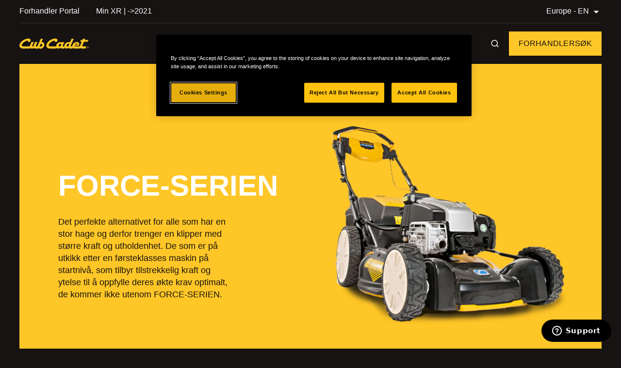

--- FILE ---
content_type: text/html; charset=utf-8
request_url: https://eu.cubcadet.com/no/products/lawnmowers/forces-series
body_size: 30953
content:
<!DOCTYPE html> <html dir="ltr" lang="no-NO"> <head> <meta charset="utf-8"> <!--
	This website is powered by TYPO3 - inspiring people to share!
	TYPO3 is a free open source Content Management Framework initially created by Kasper Skaarhoj and licensed under GNU/GPL.
	TYPO3 is copyright 1998-2026 of Kasper Skaarhoj. Extensions are copyright of their respective owners.
	Information and contribution at https://typo3.org/
--><base href="https://eu.cubcadet.com/no/"> <title>FORCES-SERIEN</title> <meta http-equiv="x-ua-compatible" content="IE=edge" /> <meta name="description" content="Cub Cadet ist eine Marke für Gartenmaschinen und -werkzeuge, Dünger, Rasensaatgut und anderem Gartenzubehör der US-amerikanischen MTD-Gruppe." /> <meta name="viewport" content="width=device-width, initial-scale=1" /> <meta name="twitter:card" content="summary" /> <link rel="stylesheet" type="text/css" href="/typo3temp/assets/css/d50e8f7ff5.css?1740577413" media="all"> <link rel="stylesheet" type="text/css" href="/typo3conf/ext/macopedia_cubcadet/Resources/Public/dist/app.css?1743584724" media="all"> <link rel="stylesheet" type="text/css" href="/fileadmin/templates/css/social_media_feed.css?1588577749" media="all"> <link rel="stylesheet" type="text/css" href="/fileadmin/templates/css/mtd_products.css?1742815774" media="all"> <link rel="stylesheet" type="text/css" href="/fileadmin/templates/css/powermail.css?1476090223" media="all"> <link rel="stylesheet" type="text/css" href="/fileadmin/templates/royalslider/royalslider2.css?1476197768" media="all"> <script id="ze-snippet" src="https://static.zdassets.com/ekr/snippet.js?key=b2000b8f-de9b-4e46-a0f3-3cce2c2a6541"> </script><script>
      zE(function(){
          $zopim(function() {
           $zopim.livechat.departments.filter('');
          });
                  });
</script><script src="https://kit.fontawesome.com/4697994369.js" crossorigin="anonymous"></script><script type="text/javascript" data-cookiescript="accepted">(function(w,d,s,l,i){w[l]=w[l]||[];w[l].push({'gtm.start':
new Date().getTime(),event:'gtm.js'});var f=d.getElementsByTagName(s)[0],
j=d.createElement(s),dl=l!='dataLayer'?'&l='+l:'';j.async=true;j.src=
'https://www.googletagmanager.com/gtm.js?id='+i+dl;f.parentNode.insertBefore(j,f);
})(window,document,'script','dataLayer','GTM-NP5P4N8');</script><noscript><iframe src="https://www.googletagmanager.com/ns.html?id=GTM-NP5P4N8"height="0" width="0" style="display:none;visibility:hidden"></iframe></noscript> <link rel="canonical" href="https://eu.cubcadet.com/no/products/lawnmowers/forces-series"/> </head> <body id="page14830"> <div id="app" v-cloak> <header-main inline-template> <header v-if="isDesktop" class="header-main container-content"> <nav-top :menu="[{&quot;data&quot;:{&quot;uid&quot;:11440,&quot;pid&quot;:6651,&quot;t3ver_oid&quot;:0,&quot;t3ver_id&quot;:0,&quot;t3ver_wsid&quot;:0,&quot;t3ver_label&quot;:&quot;&quot;,&quot;t3ver_state&quot;:0,&quot;t3ver_stage&quot;:0,&quot;t3ver_count&quot;:0,&quot;t3ver_tstamp&quot;:0,&quot;t3ver_move_id&quot;:0,&quot;t3_origuid&quot;:11431,&quot;tstamp&quot;:1645636420,&quot;sorting&quot;:536,&quot;deleted&quot;:0,&quot;perms_userid&quot;:14,&quot;perms_groupid&quot;:3,&quot;perms_user&quot;:31,&quot;perms_group&quot;:27,&quot;perms_everybody&quot;:0,&quot;editlock&quot;:0,&quot;crdate&quot;:1552310471,&quot;cruser_id&quot;:14,&quot;hidden&quot;:0,&quot;title&quot;:&quot;Forhandler Portal&quot;,&quot;doktype&quot;:3,&quot;TSconfig&quot;:&quot;&quot;,&quot;storage_pid&quot;:0,&quot;is_siteroot&quot;:0,&quot;php_tree_stop&quot;:0,&quot;tx_impexp_origuid&quot;:0,&quot;url&quot;:&quot;https:\/\/portal.mtdproducts.eu&quot;,&quot;starttime&quot;:0,&quot;endtime&quot;:0,&quot;urltype&quot;:0,&quot;shortcut&quot;:0,&quot;shortcut_mode&quot;:0,&quot;no_cache&quot;:0,&quot;fe_group&quot;:&quot;&quot;,&quot;subtitle&quot;:&quot;&quot;,&quot;layout&quot;:0,&quot;url_scheme&quot;:0,&quot;target&quot;:&quot;_blank&quot;,&quot;media&quot;:0,&quot;lastUpdated&quot;:0,&quot;keywords&quot;:&quot;&quot;,&quot;cache_timeout&quot;:0,&quot;cache_tags&quot;:&quot;&quot;,&quot;newUntil&quot;:0,&quot;description&quot;:&quot;&quot;,&quot;no_search&quot;:0,&quot;SYS_LASTCHANGED&quot;:1554386052,&quot;abstract&quot;:&quot;&quot;,&quot;module&quot;:&quot;&quot;,&quot;extendToSubpages&quot;:0,&quot;author&quot;:&quot;&quot;,&quot;author_email&quot;:&quot;&quot;,&quot;nav_title&quot;:&quot;&quot;,&quot;nav_hide&quot;:0,&quot;content_from_pid&quot;:0,&quot;mount_pid&quot;:0,&quot;mount_pid_ol&quot;:0,&quot;alias&quot;:&quot;&quot;,&quot;l18n_cfg&quot;:0,&quot;fe_login_mode&quot;:0,&quot;backend_layout&quot;:&quot;&quot;,&quot;backend_layout_next_level&quot;:&quot;&quot;,&quot;categories&quot;:0,&quot;tx_realurl_pathsegment&quot;:&quot;&quot;,&quot;tx_realurl_pathoverride&quot;:0,&quot;tx_realurl_exclude&quot;:0,&quot;tx_realurl_nocache&quot;:0,&quot;tx_wssitemap_ws_sitemap_img&quot;:&quot;&quot;,&quot;tx_metaseo_pagetitle&quot;:&quot;&quot;,&quot;tx_metaseo_pagetitle_rel&quot;:&quot;&quot;,&quot;tx_metaseo_pagetitle_prefix&quot;:&quot;&quot;,&quot;tx_metaseo_pagetitle_suffix&quot;:&quot;&quot;,&quot;tx_metaseo_is_exclude&quot;:0,&quot;tx_metaseo_inheritance&quot;:0,&quot;tx_metaseo_canonicalurl&quot;:&quot;&quot;,&quot;tx_metaseo_priority&quot;:0,&quot;tx_metaseo_change_frequency&quot;:0,&quot;tx_metaseo_geo_lat&quot;:&quot;&quot;,&quot;tx_metaseo_geo_long&quot;:&quot;&quot;,&quot;tx_metaseo_geo_place&quot;:&quot;&quot;,&quot;tx_metaseo_geo_region&quot;:&quot;&quot;,&quot;tx_kesearch_tags&quot;:&quot;&quot;,&quot;tx_oppageextend_hreflang&quot;:&quot;&quot;,&quot;tx_oppageextend_langnavititle&quot;:&quot;&quot;,&quot;tsconfig_includes&quot;:null,&quot;tx_metaseo_opengraph_image&quot;:0,&quot;tx_kesearch_abstract&quot;:null,&quot;tx_kesearch_resultimage&quot;:0,&quot;l10nmgr_configuration&quot;:0,&quot;l10nmgr_configuration_next_level&quot;:0,&quot;l10nmgr_language_restriction&quot;:0,&quot;rowDescription&quot;:null,&quot;sys_language_uid&quot;:0,&quot;l10n_parent&quot;:0,&quot;l10n_source&quot;:0,&quot;l10n_state&quot;:null,&quot;l10n_diffsource&quot;:&quot;a:40:{s:7:\&quot;doktype\&quot;;N;s:5:\&quot;title\&quot;;N;s:4:\&quot;slug\&quot;;N;s:9:\&quot;nav_title\&quot;;N;s:8:\&quot;subtitle\&quot;;N;s:29:\&quot;tx_oppageextend_langnavititle\&quot;;N;s:24:\&quot;tx_oppageextend_hreflang\&quot;;N;s:3:\&quot;url\&quot;;N;s:8:\&quot;abstract\&quot;;N;s:6:\&quot;author\&quot;;N;s:12:\&quot;author_email\&quot;;N;s:11:\&quot;lastUpdated\&quot;;N;s:6:\&quot;layout\&quot;;N;s:8:\&quot;newUntil\&quot;;N;s:14:\&quot;backend_layout\&quot;;N;s:25:\&quot;backend_layout_next_level\&quot;;N;s:6:\&quot;target\&quot;;N;s:11:\&quot;is_siteroot\&quot;;N;s:13:\&quot;php_tree_stop\&quot;;N;s:5:\&quot;media\&quot;;N;s:17:\&quot;tsconfig_includes\&quot;;N;s:8:\&quot;TSconfig\&quot;;N;s:8:\&quot;l18n_cfg\&quot;;N;s:28:\&quot;l10nmgr_language_restriction\&quot;;N;s:21:\&quot;l10nmgr_configuration\&quot;;N;s:32:\&quot;l10nmgr_configuration_next_level\&quot;;N;s:6:\&quot;hidden\&quot;;N;s:8:\&quot;nav_hide\&quot;;N;s:9:\&quot;starttime\&quot;;N;s:7:\&quot;endtime\&quot;;N;s:16:\&quot;extendToSubpages\&quot;;N;s:8:\&quot;fe_group\&quot;;N;s:13:\&quot;fe_login_mode\&quot;;N;s:8:\&quot;editlock\&quot;;N;s:10:\&quot;categories\&quot;;N;s:14:\&quot;rowDescription\&quot;;N;s:9:\&quot;no_search\&quot;;N;s:16:\&quot;tx_kesearch_tags\&quot;;N;s:20:\&quot;tx_kesearch_abstract\&quot;;N;s:23:\&quot;tx_kesearch_resultimage\&quot;;N;}&quot;,&quot;slug&quot;:&quot;\/no\/aaterfoersaeljare-login&quot;,&quot;legacy_overlay_uid&quot;:0,&quot;seo_title&quot;:&quot;&quot;,&quot;no_index&quot;:0,&quot;no_follow&quot;:0,&quot;og_title&quot;:&quot;&quot;,&quot;og_description&quot;:null,&quot;og_image&quot;:0,&quot;twitter_title&quot;:&quot;&quot;,&quot;twitter_description&quot;:null,&quot;twitter_image&quot;:0,&quot;canonical_link&quot;:&quot;&quot;,&quot;localizer_include_with_automatic_export&quot;:0,&quot;localizer_include_with_specific_export&quot;:null,&quot;isSpacer&quot;:false},&quot;title&quot;:&quot;Forhandler Portal&quot;,&quot;link&quot;:&quot;https:\/\/portal.mtdproducts.eu&quot;,&quot;target&quot;:&quot;_blank&quot;,&quot;active&quot;:0,&quot;current&quot;:0,&quot;spacer&quot;:0},{&quot;data&quot;:{&quot;uid&quot;:11475,&quot;pid&quot;:6651,&quot;t3ver_oid&quot;:0,&quot;t3ver_id&quot;:0,&quot;t3ver_wsid&quot;:0,&quot;t3ver_label&quot;:&quot;&quot;,&quot;t3ver_state&quot;:0,&quot;t3ver_stage&quot;:0,&quot;t3ver_count&quot;:0,&quot;t3ver_tstamp&quot;:0,&quot;t3ver_move_id&quot;:0,&quot;t3_origuid&quot;:11474,&quot;tstamp&quot;:1653379155,&quot;sorting&quot;:515,&quot;deleted&quot;:0,&quot;perms_userid&quot;:14,&quot;perms_groupid&quot;:3,&quot;perms_user&quot;:31,&quot;perms_group&quot;:27,&quot;perms_everybody&quot;:0,&quot;editlock&quot;:0,&quot;crdate&quot;:1554384402,&quot;cruser_id&quot;:14,&quot;hidden&quot;:0,&quot;title&quot;:&quot;Min XR | -\u003E2021&quot;,&quot;doktype&quot;:3,&quot;TSconfig&quot;:&quot;&quot;,&quot;storage_pid&quot;:0,&quot;is_siteroot&quot;:0,&quot;php_tree_stop&quot;:0,&quot;tx_impexp_origuid&quot;:0,&quot;url&quot;:&quot;https:\/\/cubcadet.robomow.com&quot;,&quot;starttime&quot;:0,&quot;endtime&quot;:0,&quot;urltype&quot;:0,&quot;shortcut&quot;:0,&quot;shortcut_mode&quot;:0,&quot;no_cache&quot;:0,&quot;fe_group&quot;:&quot;&quot;,&quot;subtitle&quot;:&quot;&quot;,&quot;layout&quot;:0,&quot;url_scheme&quot;:0,&quot;target&quot;:&quot;_blank&quot;,&quot;media&quot;:0,&quot;lastUpdated&quot;:0,&quot;keywords&quot;:&quot;&quot;,&quot;cache_timeout&quot;:0,&quot;cache_tags&quot;:&quot;&quot;,&quot;newUntil&quot;:0,&quot;description&quot;:&quot;&quot;,&quot;no_search&quot;:0,&quot;SYS_LASTCHANGED&quot;:1554384405,&quot;abstract&quot;:&quot;&quot;,&quot;module&quot;:&quot;&quot;,&quot;extendToSubpages&quot;:0,&quot;author&quot;:&quot;&quot;,&quot;author_email&quot;:&quot;&quot;,&quot;nav_title&quot;:&quot;&quot;,&quot;nav_hide&quot;:0,&quot;content_from_pid&quot;:0,&quot;mount_pid&quot;:0,&quot;mount_pid_ol&quot;:0,&quot;alias&quot;:&quot;&quot;,&quot;l18n_cfg&quot;:0,&quot;fe_login_mode&quot;:0,&quot;backend_layout&quot;:&quot;&quot;,&quot;backend_layout_next_level&quot;:&quot;&quot;,&quot;categories&quot;:0,&quot;tx_realurl_pathsegment&quot;:&quot;&quot;,&quot;tx_realurl_pathoverride&quot;:0,&quot;tx_realurl_exclude&quot;:0,&quot;tx_realurl_nocache&quot;:0,&quot;tx_wssitemap_ws_sitemap_img&quot;:&quot;&quot;,&quot;tx_metaseo_pagetitle&quot;:&quot;&quot;,&quot;tx_metaseo_pagetitle_rel&quot;:&quot;&quot;,&quot;tx_metaseo_pagetitle_prefix&quot;:&quot;&quot;,&quot;tx_metaseo_pagetitle_suffix&quot;:&quot;&quot;,&quot;tx_metaseo_is_exclude&quot;:0,&quot;tx_metaseo_inheritance&quot;:0,&quot;tx_metaseo_canonicalurl&quot;:&quot;&quot;,&quot;tx_metaseo_priority&quot;:0,&quot;tx_metaseo_change_frequency&quot;:0,&quot;tx_metaseo_geo_lat&quot;:&quot;&quot;,&quot;tx_metaseo_geo_long&quot;:&quot;&quot;,&quot;tx_metaseo_geo_place&quot;:&quot;&quot;,&quot;tx_metaseo_geo_region&quot;:&quot;&quot;,&quot;tx_kesearch_tags&quot;:&quot;&quot;,&quot;tx_oppageextend_hreflang&quot;:&quot;&quot;,&quot;tx_oppageextend_langnavititle&quot;:&quot;&quot;,&quot;tsconfig_includes&quot;:null,&quot;tx_metaseo_opengraph_image&quot;:0,&quot;tx_kesearch_abstract&quot;:null,&quot;tx_kesearch_resultimage&quot;:0,&quot;l10nmgr_configuration&quot;:0,&quot;l10nmgr_configuration_next_level&quot;:0,&quot;l10nmgr_language_restriction&quot;:0,&quot;rowDescription&quot;:null,&quot;sys_language_uid&quot;:0,&quot;l10n_parent&quot;:0,&quot;l10n_source&quot;:0,&quot;l10n_state&quot;:null,&quot;l10n_diffsource&quot;:&quot;a:40:{s:7:\&quot;doktype\&quot;;N;s:5:\&quot;title\&quot;;N;s:4:\&quot;slug\&quot;;N;s:9:\&quot;nav_title\&quot;;N;s:8:\&quot;subtitle\&quot;;N;s:29:\&quot;tx_oppageextend_langnavititle\&quot;;N;s:24:\&quot;tx_oppageextend_hreflang\&quot;;N;s:3:\&quot;url\&quot;;N;s:8:\&quot;abstract\&quot;;N;s:6:\&quot;author\&quot;;N;s:12:\&quot;author_email\&quot;;N;s:11:\&quot;lastUpdated\&quot;;N;s:6:\&quot;layout\&quot;;N;s:8:\&quot;newUntil\&quot;;N;s:14:\&quot;backend_layout\&quot;;N;s:25:\&quot;backend_layout_next_level\&quot;;N;s:6:\&quot;target\&quot;;N;s:11:\&quot;is_siteroot\&quot;;N;s:13:\&quot;php_tree_stop\&quot;;N;s:5:\&quot;media\&quot;;N;s:17:\&quot;tsconfig_includes\&quot;;N;s:8:\&quot;TSconfig\&quot;;N;s:8:\&quot;l18n_cfg\&quot;;N;s:28:\&quot;l10nmgr_language_restriction\&quot;;N;s:21:\&quot;l10nmgr_configuration\&quot;;N;s:32:\&quot;l10nmgr_configuration_next_level\&quot;;N;s:6:\&quot;hidden\&quot;;N;s:8:\&quot;nav_hide\&quot;;N;s:9:\&quot;starttime\&quot;;N;s:7:\&quot;endtime\&quot;;N;s:16:\&quot;extendToSubpages\&quot;;N;s:8:\&quot;fe_group\&quot;;N;s:13:\&quot;fe_login_mode\&quot;;N;s:8:\&quot;editlock\&quot;;N;s:10:\&quot;categories\&quot;;N;s:14:\&quot;rowDescription\&quot;;N;s:9:\&quot;no_search\&quot;;N;s:16:\&quot;tx_kesearch_tags\&quot;;N;s:20:\&quot;tx_kesearch_abstract\&quot;;N;s:23:\&quot;tx_kesearch_resultimage\&quot;;N;}&quot;,&quot;slug&quot;:&quot;\/no\/my-xr&quot;,&quot;legacy_overlay_uid&quot;:0,&quot;seo_title&quot;:&quot;&quot;,&quot;no_index&quot;:0,&quot;no_follow&quot;:0,&quot;og_title&quot;:&quot;&quot;,&quot;og_description&quot;:null,&quot;og_image&quot;:0,&quot;twitter_title&quot;:&quot;&quot;,&quot;twitter_description&quot;:null,&quot;twitter_image&quot;:0,&quot;canonical_link&quot;:&quot;&quot;,&quot;localizer_include_with_automatic_export&quot;:0,&quot;localizer_include_with_specific_export&quot;:null,&quot;isSpacer&quot;:false},&quot;title&quot;:&quot;Min XR | -\u003E2021&quot;,&quot;link&quot;:&quot;https:\/\/cubcadet.robomow.com&quot;,&quot;target&quot;:&quot;_blank&quot;,&quot;active&quot;:0,&quot;current&quot;:0,&quot;spacer&quot;:0}]"> <lang-selector :languages="[{&quot;data&quot;:{&quot;uid&quot;:6650,&quot;pid&quot;:6626,&quot;t3ver_oid&quot;:0,&quot;t3ver_id&quot;:0,&quot;t3ver_wsid&quot;:0,&quot;t3ver_label&quot;:&quot;&quot;,&quot;t3ver_state&quot;:0,&quot;t3ver_stage&quot;:0,&quot;t3ver_count&quot;:0,&quot;t3ver_tstamp&quot;:0,&quot;t3ver_move_id&quot;:0,&quot;t3_origuid&quot;:583,&quot;tstamp&quot;:1585064009,&quot;sorting&quot;:32,&quot;deleted&quot;:0,&quot;perms_userid&quot;:14,&quot;perms_groupid&quot;:3,&quot;perms_user&quot;:31,&quot;perms_group&quot;:27,&quot;perms_everybody&quot;:0,&quot;editlock&quot;:0,&quot;crdate&quot;:1493713064,&quot;cruser_id&quot;:14,&quot;hidden&quot;:0,&quot;title&quot;:&quot;Europe&quot;,&quot;doktype&quot;:3,&quot;TSconfig&quot;:null,&quot;storage_pid&quot;:0,&quot;is_siteroot&quot;:0,&quot;php_tree_stop&quot;:0,&quot;tx_impexp_origuid&quot;:0,&quot;url&quot;:&quot;https:\/\/eu.cubcadet.com\/en\/&quot;,&quot;starttime&quot;:0,&quot;endtime&quot;:0,&quot;urltype&quot;:0,&quot;shortcut&quot;:5637,&quot;shortcut_mode&quot;:0,&quot;no_cache&quot;:0,&quot;fe_group&quot;:&quot;&quot;,&quot;subtitle&quot;:&quot;&quot;,&quot;layout&quot;:0,&quot;url_scheme&quot;:0,&quot;target&quot;:&quot;&quot;,&quot;media&quot;:1,&quot;lastUpdated&quot;:0,&quot;keywords&quot;:&quot;Rasenm\u00e4her, Traktoren&quot;,&quot;cache_timeout&quot;:0,&quot;cache_tags&quot;:&quot;&quot;,&quot;newUntil&quot;:0,&quot;description&quot;:&quot;Cub Cadet ist eine Marke f\u00fcr Gartenmaschinen und -werkzeuge, D\u00fcnger, Rasensaatgut und anderem Gartenzubeh\u00f6r der US-amerikanischen MTD-Gruppe.&quot;,&quot;no_search&quot;:0,&quot;SYS_LASTCHANGED&quot;:0,&quot;abstract&quot;:&quot;Cub Cadet Erleben Sie Qualit\u00e4t&quot;,&quot;module&quot;:&quot;&quot;,&quot;extendToSubpages&quot;:0,&quot;author&quot;:&quot;Cub Cadet&quot;,&quot;author_email&quot;:&quot;info@cubcadet.de&quot;,&quot;nav_title&quot;:&quot;Europe&quot;,&quot;nav_hide&quot;:0,&quot;content_from_pid&quot;:0,&quot;mount_pid&quot;:0,&quot;mount_pid_ol&quot;:0,&quot;alias&quot;:&quot;&quot;,&quot;l18n_cfg&quot;:0,&quot;fe_login_mode&quot;:0,&quot;backend_layout&quot;:&quot;&quot;,&quot;backend_layout_next_level&quot;:&quot;&quot;,&quot;categories&quot;:0,&quot;tx_realurl_pathsegment&quot;:&quot;&quot;,&quot;tx_realurl_pathoverride&quot;:0,&quot;tx_realurl_exclude&quot;:1,&quot;tx_realurl_nocache&quot;:0,&quot;tx_wssitemap_ws_sitemap_img&quot;:&quot;&quot;,&quot;tx_metaseo_pagetitle&quot;:&quot;&quot;,&quot;tx_metaseo_pagetitle_rel&quot;:&quot;&quot;,&quot;tx_metaseo_pagetitle_prefix&quot;:&quot;&quot;,&quot;tx_metaseo_pagetitle_suffix&quot;:&quot;&quot;,&quot;tx_metaseo_is_exclude&quot;:0,&quot;tx_metaseo_inheritance&quot;:0,&quot;tx_metaseo_canonicalurl&quot;:&quot;&quot;,&quot;tx_metaseo_priority&quot;:0,&quot;tx_metaseo_change_frequency&quot;:0,&quot;tx_metaseo_geo_lat&quot;:&quot;&quot;,&quot;tx_metaseo_geo_long&quot;:&quot;&quot;,&quot;tx_metaseo_geo_place&quot;:&quot;&quot;,&quot;tx_metaseo_geo_region&quot;:&quot;&quot;,&quot;tx_kesearch_tags&quot;:&quot;&quot;,&quot;tx_oppageextend_hreflang&quot;:&quot;&quot;,&quot;tx_oppageextend_langnavititle&quot;:&quot;&quot;,&quot;tsconfig_includes&quot;:null,&quot;tx_metaseo_opengraph_image&quot;:0,&quot;tx_kesearch_abstract&quot;:null,&quot;tx_kesearch_resultimage&quot;:0,&quot;l10nmgr_configuration&quot;:0,&quot;l10nmgr_configuration_next_level&quot;:0,&quot;l10nmgr_language_restriction&quot;:0,&quot;rowDescription&quot;:null,&quot;sys_language_uid&quot;:0,&quot;l10n_parent&quot;:0,&quot;l10n_source&quot;:0,&quot;l10n_state&quot;:null,&quot;l10n_diffsource&quot;:&quot;a:40:{s:7:\&quot;doktype\&quot;;N;s:5:\&quot;title\&quot;;N;s:9:\&quot;nav_title\&quot;;N;s:8:\&quot;subtitle\&quot;;N;s:29:\&quot;tx_oppageextend_langnavititle\&quot;;N;s:24:\&quot;tx_oppageextend_hreflang\&quot;;N;s:3:\&quot;url\&quot;;N;s:8:\&quot;abstract\&quot;;N;s:6:\&quot;author\&quot;;N;s:12:\&quot;author_email\&quot;;N;s:11:\&quot;lastUpdated\&quot;;N;s:6:\&quot;layout\&quot;;N;s:8:\&quot;newUntil\&quot;;N;s:14:\&quot;backend_layout\&quot;;N;s:25:\&quot;backend_layout_next_level\&quot;;N;s:5:\&quot;alias\&quot;;N;s:6:\&quot;target\&quot;;N;s:11:\&quot;is_siteroot\&quot;;N;s:13:\&quot;php_tree_stop\&quot;;N;s:5:\&quot;media\&quot;;N;s:17:\&quot;tsconfig_includes\&quot;;N;s:8:\&quot;TSconfig\&quot;;N;s:8:\&quot;l18n_cfg\&quot;;N;s:28:\&quot;l10nmgr_language_restriction\&quot;;N;s:21:\&quot;l10nmgr_configuration\&quot;;N;s:32:\&quot;l10nmgr_configuration_next_level\&quot;;N;s:6:\&quot;hidden\&quot;;N;s:8:\&quot;nav_hide\&quot;;N;s:9:\&quot;starttime\&quot;;N;s:7:\&quot;endtime\&quot;;N;s:16:\&quot;extendToSubpages\&quot;;N;s:8:\&quot;fe_group\&quot;;N;s:13:\&quot;fe_login_mode\&quot;;N;s:8:\&quot;editlock\&quot;;N;s:10:\&quot;categories\&quot;;N;s:14:\&quot;rowDescription\&quot;;N;s:9:\&quot;no_search\&quot;;N;s:16:\&quot;tx_kesearch_tags\&quot;;N;s:20:\&quot;tx_kesearch_abstract\&quot;;N;s:23:\&quot;tx_kesearch_resultimage\&quot;;N;}&quot;,&quot;slug&quot;:&quot;\/en\/languagenav\/europe&quot;,&quot;legacy_overlay_uid&quot;:0,&quot;seo_title&quot;:&quot;&quot;,&quot;no_index&quot;:0,&quot;no_follow&quot;:0,&quot;og_title&quot;:&quot;&quot;,&quot;og_description&quot;:null,&quot;og_image&quot;:0,&quot;twitter_title&quot;:&quot;&quot;,&quot;twitter_description&quot;:null,&quot;twitter_image&quot;:0,&quot;canonical_link&quot;:&quot;&quot;,&quot;localizer_include_with_automatic_export&quot;:0,&quot;localizer_include_with_specific_export&quot;:null,&quot;isSpacer&quot;:false},&quot;title&quot;:&quot;Europe&quot;,&quot;link&quot;:&quot;https:\/\/eu.cubcadet.com\/en\/&quot;,&quot;target&quot;:&quot;_self&quot;,&quot;active&quot;:0,&quot;current&quot;:0,&quot;spacer&quot;:0,&quot;files&quot;:[{}],&quot;images&quot;:{&quot;images&quot;:[{&quot;publicUrl&quot;:&quot;https:\/\/eu.cubcadet.com\/fileadmin\/lang\/union.svg&quot;,&quot;dimensions&quot;:{&quot;width&quot;:25,&quot;height&quot;:15},&quot;metaData&quot;:{&quot;title&quot;:null,&quot;alternative&quot;:null,&quot;description&quot;:null,&quot;link&quot;:null}}]},&quot;image&quot;:&quot;https:\/\/eu.cubcadet.com\/fileadmin\/lang\/union.svg&quot;},{&quot;data&quot;:{&quot;uid&quot;:6649,&quot;pid&quot;:6626,&quot;t3ver_oid&quot;:0,&quot;t3ver_id&quot;:0,&quot;t3ver_wsid&quot;:0,&quot;t3ver_label&quot;:&quot;&quot;,&quot;t3ver_state&quot;:0,&quot;t3ver_stage&quot;:0,&quot;t3ver_count&quot;:0,&quot;t3ver_tstamp&quot;:0,&quot;t3ver_move_id&quot;:0,&quot;t3_origuid&quot;:582,&quot;tstamp&quot;:1585062617,&quot;sorting&quot;:64,&quot;deleted&quot;:0,&quot;perms_userid&quot;:14,&quot;perms_groupid&quot;:3,&quot;perms_user&quot;:31,&quot;perms_group&quot;:27,&quot;perms_everybody&quot;:0,&quot;editlock&quot;:0,&quot;crdate&quot;:1493713064,&quot;cruser_id&quot;:14,&quot;hidden&quot;:0,&quot;title&quot;:&quot;Austria&quot;,&quot;doktype&quot;:3,&quot;TSconfig&quot;:null,&quot;storage_pid&quot;:0,&quot;is_siteroot&quot;:0,&quot;php_tree_stop&quot;:0,&quot;tx_impexp_origuid&quot;:0,&quot;url&quot;:&quot;https:\/\/eu.cubcadet.com\/at\/&quot;,&quot;starttime&quot;:0,&quot;endtime&quot;:0,&quot;urltype&quot;:0,&quot;shortcut&quot;:0,&quot;shortcut_mode&quot;:0,&quot;no_cache&quot;:0,&quot;fe_group&quot;:&quot;&quot;,&quot;subtitle&quot;:&quot;&quot;,&quot;layout&quot;:0,&quot;url_scheme&quot;:0,&quot;target&quot;:&quot;&quot;,&quot;media&quot;:1,&quot;lastUpdated&quot;:0,&quot;keywords&quot;:&quot;Rasenm\u00e4her, Traktoren&quot;,&quot;cache_timeout&quot;:0,&quot;cache_tags&quot;:&quot;&quot;,&quot;newUntil&quot;:0,&quot;description&quot;:&quot;Cub Cadet ist eine Marke f\u00fcr Gartenmaschinen und -werkzeuge, D\u00fcnger, Rasensaatgut und anderem Gartenzubeh\u00f6r der US-amerikanischen MTD-Gruppe.&quot;,&quot;no_search&quot;:0,&quot;SYS_LASTCHANGED&quot;:0,&quot;abstract&quot;:&quot;Cub Cadet Erleben Sie Qualit\u00e4t&quot;,&quot;module&quot;:&quot;&quot;,&quot;extendToSubpages&quot;:0,&quot;author&quot;:&quot;Cub Cadet&quot;,&quot;author_email&quot;:&quot;info@cubcadet.de&quot;,&quot;nav_title&quot;:&quot;Austria&quot;,&quot;nav_hide&quot;:0,&quot;content_from_pid&quot;:0,&quot;mount_pid&quot;:0,&quot;mount_pid_ol&quot;:0,&quot;alias&quot;:&quot;&quot;,&quot;l18n_cfg&quot;:0,&quot;fe_login_mode&quot;:0,&quot;backend_layout&quot;:&quot;&quot;,&quot;backend_layout_next_level&quot;:&quot;&quot;,&quot;categories&quot;:0,&quot;tx_realurl_pathsegment&quot;:&quot;&quot;,&quot;tx_realurl_pathoverride&quot;:0,&quot;tx_realurl_exclude&quot;:0,&quot;tx_realurl_nocache&quot;:0,&quot;tx_wssitemap_ws_sitemap_img&quot;:&quot;&quot;,&quot;tx_metaseo_pagetitle&quot;:&quot;&quot;,&quot;tx_metaseo_pagetitle_rel&quot;:&quot;&quot;,&quot;tx_metaseo_pagetitle_prefix&quot;:&quot;&quot;,&quot;tx_metaseo_pagetitle_suffix&quot;:&quot;&quot;,&quot;tx_metaseo_is_exclude&quot;:0,&quot;tx_metaseo_inheritance&quot;:0,&quot;tx_metaseo_canonicalurl&quot;:&quot;&quot;,&quot;tx_metaseo_priority&quot;:0,&quot;tx_metaseo_change_frequency&quot;:0,&quot;tx_metaseo_geo_lat&quot;:&quot;&quot;,&quot;tx_metaseo_geo_long&quot;:&quot;&quot;,&quot;tx_metaseo_geo_place&quot;:&quot;&quot;,&quot;tx_metaseo_geo_region&quot;:&quot;&quot;,&quot;tx_kesearch_tags&quot;:&quot;&quot;,&quot;tx_oppageextend_hreflang&quot;:&quot;&quot;,&quot;tx_oppageextend_langnavititle&quot;:&quot;&quot;,&quot;tsconfig_includes&quot;:null,&quot;tx_metaseo_opengraph_image&quot;:0,&quot;tx_kesearch_abstract&quot;:null,&quot;tx_kesearch_resultimage&quot;:0,&quot;l10nmgr_configuration&quot;:0,&quot;l10nmgr_configuration_next_level&quot;:0,&quot;l10nmgr_language_restriction&quot;:0,&quot;rowDescription&quot;:null,&quot;sys_language_uid&quot;:0,&quot;l10n_parent&quot;:0,&quot;l10n_source&quot;:0,&quot;l10n_state&quot;:null,&quot;l10n_diffsource&quot;:&quot;a:1:{s:3:\&quot;url\&quot;;N;}&quot;,&quot;slug&quot;:&quot;\/en\/languagenav\/austria&quot;,&quot;legacy_overlay_uid&quot;:0,&quot;seo_title&quot;:&quot;&quot;,&quot;no_index&quot;:0,&quot;no_follow&quot;:0,&quot;og_title&quot;:&quot;&quot;,&quot;og_description&quot;:null,&quot;og_image&quot;:0,&quot;twitter_title&quot;:&quot;&quot;,&quot;twitter_description&quot;:null,&quot;twitter_image&quot;:0,&quot;canonical_link&quot;:&quot;&quot;,&quot;localizer_include_with_automatic_export&quot;:0,&quot;localizer_include_with_specific_export&quot;:null,&quot;isSpacer&quot;:false},&quot;title&quot;:&quot;Austria&quot;,&quot;link&quot;:&quot;https:\/\/eu.cubcadet.com\/at\/&quot;,&quot;target&quot;:&quot;_self&quot;,&quot;active&quot;:0,&quot;current&quot;:0,&quot;spacer&quot;:0,&quot;files&quot;:[{}],&quot;images&quot;:{&quot;images&quot;:[{&quot;publicUrl&quot;:&quot;https:\/\/eu.cubcadet.com\/fileadmin\/lang\/Austria.svg&quot;,&quot;dimensions&quot;:{&quot;width&quot;:25,&quot;height&quot;:15},&quot;metaData&quot;:{&quot;title&quot;:null,&quot;alternative&quot;:null,&quot;description&quot;:null,&quot;link&quot;:null}}]},&quot;image&quot;:&quot;https:\/\/eu.cubcadet.com\/fileadmin\/lang\/Austria.svg&quot;},{&quot;data&quot;:{&quot;uid&quot;:6648,&quot;pid&quot;:6626,&quot;t3ver_oid&quot;:0,&quot;t3ver_id&quot;:0,&quot;t3ver_wsid&quot;:0,&quot;t3ver_label&quot;:&quot;&quot;,&quot;t3ver_state&quot;:0,&quot;t3ver_stage&quot;:0,&quot;t3ver_count&quot;:0,&quot;t3ver_tstamp&quot;:0,&quot;t3ver_move_id&quot;:0,&quot;t3_origuid&quot;:581,&quot;tstamp&quot;:1708522282,&quot;sorting&quot;:128,&quot;deleted&quot;:0,&quot;perms_userid&quot;:14,&quot;perms_groupid&quot;:3,&quot;perms_user&quot;:31,&quot;perms_group&quot;:27,&quot;perms_everybody&quot;:0,&quot;editlock&quot;:0,&quot;crdate&quot;:1493713064,&quot;cruser_id&quot;:14,&quot;hidden&quot;:0,&quot;title&quot;:&quot;Belgium&quot;,&quot;doktype&quot;:3,&quot;TSconfig&quot;:null,&quot;storage_pid&quot;:0,&quot;is_siteroot&quot;:0,&quot;php_tree_stop&quot;:0,&quot;tx_impexp_origuid&quot;:0,&quot;url&quot;:&quot;https:\/\/eu.cubcadet.com\/be-fl\/&quot;,&quot;starttime&quot;:0,&quot;endtime&quot;:0,&quot;urltype&quot;:0,&quot;shortcut&quot;:1350,&quot;shortcut_mode&quot;:0,&quot;no_cache&quot;:0,&quot;fe_group&quot;:&quot;&quot;,&quot;subtitle&quot;:&quot;&quot;,&quot;layout&quot;:0,&quot;url_scheme&quot;:0,&quot;target&quot;:&quot;&quot;,&quot;media&quot;:1,&quot;lastUpdated&quot;:0,&quot;keywords&quot;:&quot;Rasenm\u00e4her, Traktoren&quot;,&quot;cache_timeout&quot;:0,&quot;cache_tags&quot;:&quot;&quot;,&quot;newUntil&quot;:0,&quot;description&quot;:&quot;Cub Cadet ist eine Marke f\u00fcr Gartenmaschinen und -werkzeuge, D\u00fcnger, Rasensaatgut und anderem Gartenzubeh\u00f6r der US-amerikanischen MTD-Gruppe.&quot;,&quot;no_search&quot;:0,&quot;SYS_LASTCHANGED&quot;:0,&quot;abstract&quot;:&quot;Cub Cadet Erleben Sie Qualit\u00e4t&quot;,&quot;module&quot;:&quot;&quot;,&quot;extendToSubpages&quot;:0,&quot;author&quot;:&quot;Cub Cadet&quot;,&quot;author_email&quot;:&quot;info@cubcadet.de&quot;,&quot;nav_title&quot;:&quot;Belgium&quot;,&quot;nav_hide&quot;:0,&quot;content_from_pid&quot;:0,&quot;mount_pid&quot;:0,&quot;mount_pid_ol&quot;:0,&quot;alias&quot;:&quot;&quot;,&quot;l18n_cfg&quot;:0,&quot;fe_login_mode&quot;:0,&quot;backend_layout&quot;:&quot;&quot;,&quot;backend_layout_next_level&quot;:&quot;&quot;,&quot;categories&quot;:0,&quot;tx_realurl_pathsegment&quot;:&quot;&quot;,&quot;tx_realurl_pathoverride&quot;:0,&quot;tx_realurl_exclude&quot;:0,&quot;tx_realurl_nocache&quot;:0,&quot;tx_wssitemap_ws_sitemap_img&quot;:&quot;&quot;,&quot;tx_metaseo_pagetitle&quot;:&quot;&quot;,&quot;tx_metaseo_pagetitle_rel&quot;:&quot;&quot;,&quot;tx_metaseo_pagetitle_prefix&quot;:&quot;&quot;,&quot;tx_metaseo_pagetitle_suffix&quot;:&quot;&quot;,&quot;tx_metaseo_is_exclude&quot;:0,&quot;tx_metaseo_inheritance&quot;:0,&quot;tx_metaseo_canonicalurl&quot;:&quot;&quot;,&quot;tx_metaseo_priority&quot;:0,&quot;tx_metaseo_change_frequency&quot;:0,&quot;tx_metaseo_geo_lat&quot;:&quot;&quot;,&quot;tx_metaseo_geo_long&quot;:&quot;&quot;,&quot;tx_metaseo_geo_place&quot;:&quot;&quot;,&quot;tx_metaseo_geo_region&quot;:&quot;&quot;,&quot;tx_kesearch_tags&quot;:&quot;&quot;,&quot;tx_oppageextend_hreflang&quot;:&quot;&quot;,&quot;tx_oppageextend_langnavititle&quot;:&quot;&quot;,&quot;tsconfig_includes&quot;:null,&quot;tx_metaseo_opengraph_image&quot;:0,&quot;tx_kesearch_abstract&quot;:null,&quot;tx_kesearch_resultimage&quot;:0,&quot;l10nmgr_configuration&quot;:0,&quot;l10nmgr_configuration_next_level&quot;:0,&quot;l10nmgr_language_restriction&quot;:0,&quot;rowDescription&quot;:null,&quot;sys_language_uid&quot;:0,&quot;l10n_parent&quot;:0,&quot;l10n_source&quot;:0,&quot;l10n_state&quot;:null,&quot;l10n_diffsource&quot;:&quot;a:40:{s:7:\&quot;doktype\&quot;;N;s:5:\&quot;title\&quot;;N;s:9:\&quot;nav_title\&quot;;N;s:8:\&quot;subtitle\&quot;;N;s:29:\&quot;tx_oppageextend_langnavititle\&quot;;N;s:24:\&quot;tx_oppageextend_hreflang\&quot;;N;s:3:\&quot;url\&quot;;N;s:8:\&quot;abstract\&quot;;N;s:6:\&quot;author\&quot;;N;s:12:\&quot;author_email\&quot;;N;s:11:\&quot;lastUpdated\&quot;;N;s:6:\&quot;layout\&quot;;N;s:8:\&quot;newUntil\&quot;;N;s:14:\&quot;backend_layout\&quot;;N;s:25:\&quot;backend_layout_next_level\&quot;;N;s:5:\&quot;alias\&quot;;N;s:6:\&quot;target\&quot;;N;s:11:\&quot;is_siteroot\&quot;;N;s:13:\&quot;php_tree_stop\&quot;;N;s:5:\&quot;media\&quot;;N;s:17:\&quot;tsconfig_includes\&quot;;N;s:8:\&quot;TSconfig\&quot;;N;s:8:\&quot;l18n_cfg\&quot;;N;s:28:\&quot;l10nmgr_language_restriction\&quot;;N;s:21:\&quot;l10nmgr_configuration\&quot;;N;s:32:\&quot;l10nmgr_configuration_next_level\&quot;;N;s:6:\&quot;hidden\&quot;;N;s:8:\&quot;nav_hide\&quot;;N;s:9:\&quot;starttime\&quot;;N;s:7:\&quot;endtime\&quot;;N;s:16:\&quot;extendToSubpages\&quot;;N;s:8:\&quot;fe_group\&quot;;N;s:13:\&quot;fe_login_mode\&quot;;N;s:8:\&quot;editlock\&quot;;N;s:10:\&quot;categories\&quot;;N;s:14:\&quot;rowDescription\&quot;;N;s:9:\&quot;no_search\&quot;;N;s:16:\&quot;tx_kesearch_tags\&quot;;N;s:20:\&quot;tx_kesearch_abstract\&quot;;N;s:23:\&quot;tx_kesearch_resultimage\&quot;;N;}&quot;,&quot;slug&quot;:&quot;\/en\/languagenav\/belgium&quot;,&quot;legacy_overlay_uid&quot;:0,&quot;seo_title&quot;:&quot;&quot;,&quot;no_index&quot;:0,&quot;no_follow&quot;:0,&quot;og_title&quot;:&quot;&quot;,&quot;og_description&quot;:null,&quot;og_image&quot;:0,&quot;twitter_title&quot;:&quot;&quot;,&quot;twitter_description&quot;:null,&quot;twitter_image&quot;:0,&quot;canonical_link&quot;:&quot;&quot;,&quot;localizer_include_with_automatic_export&quot;:0,&quot;localizer_include_with_specific_export&quot;:null,&quot;isSpacer&quot;:false},&quot;title&quot;:&quot;Belgium&quot;,&quot;link&quot;:&quot;https:\/\/eu.cubcadet.com\/be-fl\/&quot;,&quot;target&quot;:&quot;_self&quot;,&quot;active&quot;:0,&quot;current&quot;:0,&quot;spacer&quot;:0,&quot;files&quot;:[{}],&quot;images&quot;:{&quot;images&quot;:[{&quot;publicUrl&quot;:&quot;https:\/\/eu.cubcadet.com\/fileadmin\/lang\/Belgium.svg&quot;,&quot;dimensions&quot;:{&quot;width&quot;:25,&quot;height&quot;:15},&quot;metaData&quot;:{&quot;title&quot;:null,&quot;alternative&quot;:null,&quot;description&quot;:null,&quot;link&quot;:null}}]},&quot;image&quot;:&quot;https:\/\/eu.cubcadet.com\/fileadmin\/lang\/Belgium.svg&quot;},{&quot;data&quot;:{&quot;uid&quot;:6647,&quot;pid&quot;:6626,&quot;t3ver_oid&quot;:0,&quot;t3ver_id&quot;:0,&quot;t3ver_wsid&quot;:0,&quot;t3ver_label&quot;:&quot;&quot;,&quot;t3ver_state&quot;:0,&quot;t3ver_stage&quot;:0,&quot;t3ver_count&quot;:0,&quot;t3ver_tstamp&quot;:0,&quot;t3ver_move_id&quot;:0,&quot;t3_origuid&quot;:580,&quot;tstamp&quot;:1585062617,&quot;sorting&quot;:256,&quot;deleted&quot;:0,&quot;perms_userid&quot;:14,&quot;perms_groupid&quot;:3,&quot;perms_user&quot;:31,&quot;perms_group&quot;:27,&quot;perms_everybody&quot;:0,&quot;editlock&quot;:0,&quot;crdate&quot;:1493713064,&quot;cruser_id&quot;:14,&quot;hidden&quot;:0,&quot;title&quot;:&quot;Bulgaria&quot;,&quot;doktype&quot;:3,&quot;TSconfig&quot;:null,&quot;storage_pid&quot;:0,&quot;is_siteroot&quot;:0,&quot;php_tree_stop&quot;:0,&quot;tx_impexp_origuid&quot;:0,&quot;url&quot;:&quot;https:\/\/eu.cubcadet.com\/en\/&quot;,&quot;starttime&quot;:0,&quot;endtime&quot;:0,&quot;urltype&quot;:0,&quot;shortcut&quot;:0,&quot;shortcut_mode&quot;:0,&quot;no_cache&quot;:0,&quot;fe_group&quot;:&quot;&quot;,&quot;subtitle&quot;:&quot;&quot;,&quot;layout&quot;:0,&quot;url_scheme&quot;:0,&quot;target&quot;:&quot;&quot;,&quot;media&quot;:1,&quot;lastUpdated&quot;:0,&quot;keywords&quot;:&quot;Rasenm\u00e4her, Traktoren&quot;,&quot;cache_timeout&quot;:0,&quot;cache_tags&quot;:&quot;&quot;,&quot;newUntil&quot;:0,&quot;description&quot;:&quot;Cub Cadet ist eine Marke f\u00fcr Gartenmaschinen und -werkzeuge, D\u00fcnger, Rasensaatgut und anderem Gartenzubeh\u00f6r der US-amerikanischen MTD-Gruppe.&quot;,&quot;no_search&quot;:0,&quot;SYS_LASTCHANGED&quot;:0,&quot;abstract&quot;:&quot;Cub Cadet Erleben Sie Qualit\u00e4t&quot;,&quot;module&quot;:&quot;&quot;,&quot;extendToSubpages&quot;:0,&quot;author&quot;:&quot;Cub Cadet&quot;,&quot;author_email&quot;:&quot;info@cubcadet.de&quot;,&quot;nav_title&quot;:&quot;Bulgaria&quot;,&quot;nav_hide&quot;:0,&quot;content_from_pid&quot;:0,&quot;mount_pid&quot;:0,&quot;mount_pid_ol&quot;:0,&quot;alias&quot;:&quot;&quot;,&quot;l18n_cfg&quot;:0,&quot;fe_login_mode&quot;:0,&quot;backend_layout&quot;:&quot;&quot;,&quot;backend_layout_next_level&quot;:&quot;&quot;,&quot;categories&quot;:0,&quot;tx_realurl_pathsegment&quot;:&quot;&quot;,&quot;tx_realurl_pathoverride&quot;:0,&quot;tx_realurl_exclude&quot;:0,&quot;tx_realurl_nocache&quot;:0,&quot;tx_wssitemap_ws_sitemap_img&quot;:&quot;&quot;,&quot;tx_metaseo_pagetitle&quot;:&quot;&quot;,&quot;tx_metaseo_pagetitle_rel&quot;:&quot;&quot;,&quot;tx_metaseo_pagetitle_prefix&quot;:&quot;&quot;,&quot;tx_metaseo_pagetitle_suffix&quot;:&quot;&quot;,&quot;tx_metaseo_is_exclude&quot;:0,&quot;tx_metaseo_inheritance&quot;:0,&quot;tx_metaseo_canonicalurl&quot;:&quot;&quot;,&quot;tx_metaseo_priority&quot;:0,&quot;tx_metaseo_change_frequency&quot;:0,&quot;tx_metaseo_geo_lat&quot;:&quot;&quot;,&quot;tx_metaseo_geo_long&quot;:&quot;&quot;,&quot;tx_metaseo_geo_place&quot;:&quot;&quot;,&quot;tx_metaseo_geo_region&quot;:&quot;&quot;,&quot;tx_kesearch_tags&quot;:&quot;&quot;,&quot;tx_oppageextend_hreflang&quot;:&quot;&quot;,&quot;tx_oppageextend_langnavititle&quot;:&quot;&quot;,&quot;tsconfig_includes&quot;:null,&quot;tx_metaseo_opengraph_image&quot;:0,&quot;tx_kesearch_abstract&quot;:null,&quot;tx_kesearch_resultimage&quot;:0,&quot;l10nmgr_configuration&quot;:0,&quot;l10nmgr_configuration_next_level&quot;:0,&quot;l10nmgr_language_restriction&quot;:0,&quot;rowDescription&quot;:null,&quot;sys_language_uid&quot;:0,&quot;l10n_parent&quot;:0,&quot;l10n_source&quot;:0,&quot;l10n_state&quot;:null,&quot;l10n_diffsource&quot;:&quot;a:1:{s:3:\&quot;url\&quot;;N;}&quot;,&quot;slug&quot;:&quot;\/en\/languagenav\/bulgaria&quot;,&quot;legacy_overlay_uid&quot;:0,&quot;seo_title&quot;:&quot;&quot;,&quot;no_index&quot;:0,&quot;no_follow&quot;:0,&quot;og_title&quot;:&quot;&quot;,&quot;og_description&quot;:null,&quot;og_image&quot;:0,&quot;twitter_title&quot;:&quot;&quot;,&quot;twitter_description&quot;:null,&quot;twitter_image&quot;:0,&quot;canonical_link&quot;:&quot;&quot;,&quot;localizer_include_with_automatic_export&quot;:0,&quot;localizer_include_with_specific_export&quot;:null,&quot;isSpacer&quot;:false},&quot;title&quot;:&quot;Bulgaria&quot;,&quot;link&quot;:&quot;https:\/\/eu.cubcadet.com\/en\/&quot;,&quot;target&quot;:&quot;_self&quot;,&quot;active&quot;:0,&quot;current&quot;:0,&quot;spacer&quot;:0,&quot;files&quot;:[{}],&quot;images&quot;:{&quot;images&quot;:[{&quot;publicUrl&quot;:&quot;https:\/\/eu.cubcadet.com\/fileadmin\/lang\/png\/Bulgaria.png&quot;,&quot;dimensions&quot;:{&quot;width&quot;:48,&quot;height&quot;:48},&quot;metaData&quot;:{&quot;title&quot;:null,&quot;alternative&quot;:null,&quot;description&quot;:null,&quot;link&quot;:null}}]},&quot;image&quot;:&quot;https:\/\/eu.cubcadet.com\/fileadmin\/lang\/png\/Bulgaria.png&quot;},{&quot;data&quot;:{&quot;uid&quot;:6646,&quot;pid&quot;:6626,&quot;t3ver_oid&quot;:0,&quot;t3ver_id&quot;:0,&quot;t3ver_wsid&quot;:0,&quot;t3ver_label&quot;:&quot;&quot;,&quot;t3ver_state&quot;:0,&quot;t3ver_stage&quot;:0,&quot;t3ver_count&quot;:0,&quot;t3ver_tstamp&quot;:0,&quot;t3ver_move_id&quot;:0,&quot;t3_origuid&quot;:579,&quot;tstamp&quot;:1585062617,&quot;sorting&quot;:512,&quot;deleted&quot;:0,&quot;perms_userid&quot;:14,&quot;perms_groupid&quot;:3,&quot;perms_user&quot;:31,&quot;perms_group&quot;:27,&quot;perms_everybody&quot;:0,&quot;editlock&quot;:0,&quot;crdate&quot;:1493713064,&quot;cruser_id&quot;:14,&quot;hidden&quot;:0,&quot;title&quot;:&quot;Czech Republic&quot;,&quot;doktype&quot;:3,&quot;TSconfig&quot;:null,&quot;storage_pid&quot;:0,&quot;is_siteroot&quot;:0,&quot;php_tree_stop&quot;:0,&quot;tx_impexp_origuid&quot;:0,&quot;url&quot;:&quot;https:\/\/eu.cubcadet.com\/cz\/&quot;,&quot;starttime&quot;:0,&quot;endtime&quot;:0,&quot;urltype&quot;:0,&quot;shortcut&quot;:6926,&quot;shortcut_mode&quot;:0,&quot;no_cache&quot;:0,&quot;fe_group&quot;:&quot;&quot;,&quot;subtitle&quot;:&quot;&quot;,&quot;layout&quot;:0,&quot;url_scheme&quot;:0,&quot;target&quot;:&quot;&quot;,&quot;media&quot;:1,&quot;lastUpdated&quot;:0,&quot;keywords&quot;:&quot;Rasenm\u00e4her, Traktoren&quot;,&quot;cache_timeout&quot;:0,&quot;cache_tags&quot;:&quot;&quot;,&quot;newUntil&quot;:0,&quot;description&quot;:&quot;Cub Cadet ist eine Marke f\u00fcr Gartenmaschinen und -werkzeuge, D\u00fcnger, Rasensaatgut und anderem Gartenzubeh\u00f6r der US-amerikanischen MTD-Gruppe.&quot;,&quot;no_search&quot;:0,&quot;SYS_LASTCHANGED&quot;:0,&quot;abstract&quot;:&quot;Cub Cadet Erleben Sie Qualit\u00e4t&quot;,&quot;module&quot;:&quot;&quot;,&quot;extendToSubpages&quot;:0,&quot;author&quot;:&quot;Cub Cadet&quot;,&quot;author_email&quot;:&quot;info@cubcadet.de&quot;,&quot;nav_title&quot;:&quot;Czech Republic&quot;,&quot;nav_hide&quot;:0,&quot;content_from_pid&quot;:0,&quot;mount_pid&quot;:0,&quot;mount_pid_ol&quot;:0,&quot;alias&quot;:&quot;&quot;,&quot;l18n_cfg&quot;:0,&quot;fe_login_mode&quot;:0,&quot;backend_layout&quot;:&quot;&quot;,&quot;backend_layout_next_level&quot;:&quot;&quot;,&quot;categories&quot;:0,&quot;tx_realurl_pathsegment&quot;:&quot;&quot;,&quot;tx_realurl_pathoverride&quot;:0,&quot;tx_realurl_exclude&quot;:0,&quot;tx_realurl_nocache&quot;:0,&quot;tx_wssitemap_ws_sitemap_img&quot;:&quot;&quot;,&quot;tx_metaseo_pagetitle&quot;:&quot;&quot;,&quot;tx_metaseo_pagetitle_rel&quot;:&quot;&quot;,&quot;tx_metaseo_pagetitle_prefix&quot;:&quot;&quot;,&quot;tx_metaseo_pagetitle_suffix&quot;:&quot;&quot;,&quot;tx_metaseo_is_exclude&quot;:0,&quot;tx_metaseo_inheritance&quot;:0,&quot;tx_metaseo_canonicalurl&quot;:&quot;&quot;,&quot;tx_metaseo_priority&quot;:0,&quot;tx_metaseo_change_frequency&quot;:0,&quot;tx_metaseo_geo_lat&quot;:&quot;&quot;,&quot;tx_metaseo_geo_long&quot;:&quot;&quot;,&quot;tx_metaseo_geo_place&quot;:&quot;&quot;,&quot;tx_metaseo_geo_region&quot;:&quot;&quot;,&quot;tx_kesearch_tags&quot;:&quot;&quot;,&quot;tx_oppageextend_hreflang&quot;:&quot;&quot;,&quot;tx_oppageextend_langnavititle&quot;:&quot;&quot;,&quot;tsconfig_includes&quot;:null,&quot;tx_metaseo_opengraph_image&quot;:0,&quot;tx_kesearch_abstract&quot;:null,&quot;tx_kesearch_resultimage&quot;:0,&quot;l10nmgr_configuration&quot;:0,&quot;l10nmgr_configuration_next_level&quot;:0,&quot;l10nmgr_language_restriction&quot;:0,&quot;rowDescription&quot;:null,&quot;sys_language_uid&quot;:0,&quot;l10n_parent&quot;:0,&quot;l10n_source&quot;:0,&quot;l10n_state&quot;:null,&quot;l10n_diffsource&quot;:&quot;a:1:{s:3:\&quot;url\&quot;;N;}&quot;,&quot;slug&quot;:&quot;\/en\/languagenav\/czech-republic&quot;,&quot;legacy_overlay_uid&quot;:0,&quot;seo_title&quot;:&quot;&quot;,&quot;no_index&quot;:0,&quot;no_follow&quot;:0,&quot;og_title&quot;:&quot;&quot;,&quot;og_description&quot;:null,&quot;og_image&quot;:0,&quot;twitter_title&quot;:&quot;&quot;,&quot;twitter_description&quot;:null,&quot;twitter_image&quot;:0,&quot;canonical_link&quot;:&quot;&quot;,&quot;localizer_include_with_automatic_export&quot;:0,&quot;localizer_include_with_specific_export&quot;:null,&quot;isSpacer&quot;:false},&quot;title&quot;:&quot;Czech Republic&quot;,&quot;link&quot;:&quot;https:\/\/eu.cubcadet.com\/cz\/&quot;,&quot;target&quot;:&quot;_self&quot;,&quot;active&quot;:0,&quot;current&quot;:0,&quot;spacer&quot;:0,&quot;files&quot;:[{}],&quot;images&quot;:{&quot;images&quot;:[{&quot;publicUrl&quot;:&quot;https:\/\/eu.cubcadet.com\/fileadmin\/lang\/czech.svg&quot;,&quot;dimensions&quot;:{&quot;width&quot;:25,&quot;height&quot;:15},&quot;metaData&quot;:{&quot;title&quot;:null,&quot;alternative&quot;:null,&quot;description&quot;:null,&quot;link&quot;:null}}]},&quot;image&quot;:&quot;https:\/\/eu.cubcadet.com\/fileadmin\/lang\/czech.svg&quot;},{&quot;data&quot;:{&quot;uid&quot;:6645,&quot;pid&quot;:6626,&quot;t3ver_oid&quot;:0,&quot;t3ver_id&quot;:0,&quot;t3ver_wsid&quot;:0,&quot;t3ver_label&quot;:&quot;&quot;,&quot;t3ver_state&quot;:0,&quot;t3ver_stage&quot;:0,&quot;t3ver_count&quot;:0,&quot;t3ver_tstamp&quot;:0,&quot;t3ver_move_id&quot;:0,&quot;t3_origuid&quot;:578,&quot;tstamp&quot;:1585062617,&quot;sorting&quot;:768,&quot;deleted&quot;:0,&quot;perms_userid&quot;:14,&quot;perms_groupid&quot;:3,&quot;perms_user&quot;:31,&quot;perms_group&quot;:27,&quot;perms_everybody&quot;:0,&quot;editlock&quot;:0,&quot;crdate&quot;:1493713064,&quot;cruser_id&quot;:14,&quot;hidden&quot;:0,&quot;title&quot;:&quot;Denmark&quot;,&quot;doktype&quot;:3,&quot;TSconfig&quot;:null,&quot;storage_pid&quot;:0,&quot;is_siteroot&quot;:0,&quot;php_tree_stop&quot;:0,&quot;tx_impexp_origuid&quot;:0,&quot;url&quot;:&quot;https:\/\/eu.cubcadet.com\/dk\/&quot;,&quot;starttime&quot;:0,&quot;endtime&quot;:0,&quot;urltype&quot;:0,&quot;shortcut&quot;:3362,&quot;shortcut_mode&quot;:0,&quot;no_cache&quot;:0,&quot;fe_group&quot;:&quot;&quot;,&quot;subtitle&quot;:&quot;&quot;,&quot;layout&quot;:0,&quot;url_scheme&quot;:0,&quot;target&quot;:&quot;&quot;,&quot;media&quot;:1,&quot;lastUpdated&quot;:0,&quot;keywords&quot;:&quot;Rasenm\u00e4her, Traktoren&quot;,&quot;cache_timeout&quot;:0,&quot;cache_tags&quot;:&quot;&quot;,&quot;newUntil&quot;:0,&quot;description&quot;:&quot;Cub Cadet ist eine Marke f\u00fcr Gartenmaschinen und -werkzeuge, D\u00fcnger, Rasensaatgut und anderem Gartenzubeh\u00f6r der US-amerikanischen MTD-Gruppe.&quot;,&quot;no_search&quot;:0,&quot;SYS_LASTCHANGED&quot;:0,&quot;abstract&quot;:&quot;Cub Cadet Erleben Sie Qualit\u00e4t&quot;,&quot;module&quot;:&quot;&quot;,&quot;extendToSubpages&quot;:0,&quot;author&quot;:&quot;Cub Cadet&quot;,&quot;author_email&quot;:&quot;info@cubcadet.de&quot;,&quot;nav_title&quot;:&quot;Denmark&quot;,&quot;nav_hide&quot;:0,&quot;content_from_pid&quot;:0,&quot;mount_pid&quot;:0,&quot;mount_pid_ol&quot;:0,&quot;alias&quot;:&quot;&quot;,&quot;l18n_cfg&quot;:0,&quot;fe_login_mode&quot;:0,&quot;backend_layout&quot;:&quot;&quot;,&quot;backend_layout_next_level&quot;:&quot;&quot;,&quot;categories&quot;:0,&quot;tx_realurl_pathsegment&quot;:&quot;&quot;,&quot;tx_realurl_pathoverride&quot;:0,&quot;tx_realurl_exclude&quot;:0,&quot;tx_realurl_nocache&quot;:0,&quot;tx_wssitemap_ws_sitemap_img&quot;:&quot;&quot;,&quot;tx_metaseo_pagetitle&quot;:&quot;&quot;,&quot;tx_metaseo_pagetitle_rel&quot;:&quot;&quot;,&quot;tx_metaseo_pagetitle_prefix&quot;:&quot;&quot;,&quot;tx_metaseo_pagetitle_suffix&quot;:&quot;&quot;,&quot;tx_metaseo_is_exclude&quot;:0,&quot;tx_metaseo_inheritance&quot;:0,&quot;tx_metaseo_canonicalurl&quot;:&quot;&quot;,&quot;tx_metaseo_priority&quot;:0,&quot;tx_metaseo_change_frequency&quot;:0,&quot;tx_metaseo_geo_lat&quot;:&quot;&quot;,&quot;tx_metaseo_geo_long&quot;:&quot;&quot;,&quot;tx_metaseo_geo_place&quot;:&quot;&quot;,&quot;tx_metaseo_geo_region&quot;:&quot;&quot;,&quot;tx_kesearch_tags&quot;:&quot;&quot;,&quot;tx_oppageextend_hreflang&quot;:&quot;&quot;,&quot;tx_oppageextend_langnavititle&quot;:&quot;&quot;,&quot;tsconfig_includes&quot;:null,&quot;tx_metaseo_opengraph_image&quot;:0,&quot;tx_kesearch_abstract&quot;:null,&quot;tx_kesearch_resultimage&quot;:0,&quot;l10nmgr_configuration&quot;:0,&quot;l10nmgr_configuration_next_level&quot;:0,&quot;l10nmgr_language_restriction&quot;:0,&quot;rowDescription&quot;:null,&quot;sys_language_uid&quot;:0,&quot;l10n_parent&quot;:0,&quot;l10n_source&quot;:0,&quot;l10n_state&quot;:null,&quot;l10n_diffsource&quot;:&quot;a:1:{s:3:\&quot;url\&quot;;N;}&quot;,&quot;slug&quot;:&quot;\/en\/languagenav\/denmark&quot;,&quot;legacy_overlay_uid&quot;:0,&quot;seo_title&quot;:&quot;&quot;,&quot;no_index&quot;:0,&quot;no_follow&quot;:0,&quot;og_title&quot;:&quot;&quot;,&quot;og_description&quot;:null,&quot;og_image&quot;:0,&quot;twitter_title&quot;:&quot;&quot;,&quot;twitter_description&quot;:null,&quot;twitter_image&quot;:0,&quot;canonical_link&quot;:&quot;&quot;,&quot;localizer_include_with_automatic_export&quot;:0,&quot;localizer_include_with_specific_export&quot;:null,&quot;isSpacer&quot;:false},&quot;title&quot;:&quot;Denmark&quot;,&quot;link&quot;:&quot;https:\/\/eu.cubcadet.com\/dk\/&quot;,&quot;target&quot;:&quot;_self&quot;,&quot;active&quot;:0,&quot;current&quot;:0,&quot;spacer&quot;:0,&quot;files&quot;:[{}],&quot;images&quot;:{&quot;images&quot;:[{&quot;publicUrl&quot;:&quot;https:\/\/eu.cubcadet.com\/fileadmin\/lang\/denmark.svg&quot;,&quot;dimensions&quot;:{&quot;width&quot;:25,&quot;height&quot;:15},&quot;metaData&quot;:{&quot;title&quot;:null,&quot;alternative&quot;:null,&quot;description&quot;:null,&quot;link&quot;:null}}]},&quot;image&quot;:&quot;https:\/\/eu.cubcadet.com\/fileadmin\/lang\/denmark.svg&quot;},{&quot;data&quot;:{&quot;uid&quot;:6644,&quot;pid&quot;:6626,&quot;t3ver_oid&quot;:0,&quot;t3ver_id&quot;:0,&quot;t3ver_wsid&quot;:0,&quot;t3ver_label&quot;:&quot;&quot;,&quot;t3ver_state&quot;:0,&quot;t3ver_stage&quot;:0,&quot;t3ver_count&quot;:0,&quot;t3ver_tstamp&quot;:0,&quot;t3ver_move_id&quot;:0,&quot;t3_origuid&quot;:577,&quot;tstamp&quot;:1585062617,&quot;sorting&quot;:1024,&quot;deleted&quot;:0,&quot;perms_userid&quot;:14,&quot;perms_groupid&quot;:3,&quot;perms_user&quot;:31,&quot;perms_group&quot;:27,&quot;perms_everybody&quot;:0,&quot;editlock&quot;:0,&quot;crdate&quot;:1493713064,&quot;cruser_id&quot;:14,&quot;hidden&quot;:0,&quot;title&quot;:&quot;Germany&quot;,&quot;doktype&quot;:3,&quot;TSconfig&quot;:null,&quot;storage_pid&quot;:0,&quot;is_siteroot&quot;:0,&quot;php_tree_stop&quot;:0,&quot;tx_impexp_origuid&quot;:0,&quot;url&quot;:&quot;https:\/\/eu.cubcadet.com\/de\/&quot;,&quot;starttime&quot;:0,&quot;endtime&quot;:0,&quot;urltype&quot;:1,&quot;shortcut&quot;:476,&quot;shortcut_mode&quot;:0,&quot;no_cache&quot;:0,&quot;fe_group&quot;:&quot;&quot;,&quot;subtitle&quot;:&quot;&quot;,&quot;layout&quot;:0,&quot;url_scheme&quot;:0,&quot;target&quot;:&quot;&quot;,&quot;media&quot;:1,&quot;lastUpdated&quot;:0,&quot;keywords&quot;:&quot;Rasenm\u00e4her, Traktoren&quot;,&quot;cache_timeout&quot;:0,&quot;cache_tags&quot;:&quot;&quot;,&quot;newUntil&quot;:0,&quot;description&quot;:&quot;Cub Cadet ist eine Marke f\u00fcr Gartenmaschinen und -werkzeuge, D\u00fcnger, Rasensaatgut und anderem Gartenzubeh\u00f6r der US-amerikanischen MTD-Gruppe.&quot;,&quot;no_search&quot;:0,&quot;SYS_LASTCHANGED&quot;:0,&quot;abstract&quot;:&quot;Cub Cadet Erleben Sie Qualit\u00e4t&quot;,&quot;module&quot;:&quot;&quot;,&quot;extendToSubpages&quot;:0,&quot;author&quot;:&quot;Cub Cadet&quot;,&quot;author_email&quot;:&quot;info@cubcadet.de&quot;,&quot;nav_title&quot;:&quot;Germany&quot;,&quot;nav_hide&quot;:0,&quot;content_from_pid&quot;:0,&quot;mount_pid&quot;:0,&quot;mount_pid_ol&quot;:0,&quot;alias&quot;:&quot;&quot;,&quot;l18n_cfg&quot;:0,&quot;fe_login_mode&quot;:0,&quot;backend_layout&quot;:&quot;&quot;,&quot;backend_layout_next_level&quot;:&quot;&quot;,&quot;categories&quot;:0,&quot;tx_realurl_pathsegment&quot;:&quot;&quot;,&quot;tx_realurl_pathoverride&quot;:0,&quot;tx_realurl_exclude&quot;:0,&quot;tx_realurl_nocache&quot;:0,&quot;tx_wssitemap_ws_sitemap_img&quot;:&quot;&quot;,&quot;tx_metaseo_pagetitle&quot;:&quot;&quot;,&quot;tx_metaseo_pagetitle_rel&quot;:&quot;&quot;,&quot;tx_metaseo_pagetitle_prefix&quot;:&quot;&quot;,&quot;tx_metaseo_pagetitle_suffix&quot;:&quot;&quot;,&quot;tx_metaseo_is_exclude&quot;:0,&quot;tx_metaseo_inheritance&quot;:0,&quot;tx_metaseo_canonicalurl&quot;:&quot;&quot;,&quot;tx_metaseo_priority&quot;:0,&quot;tx_metaseo_change_frequency&quot;:0,&quot;tx_metaseo_geo_lat&quot;:&quot;&quot;,&quot;tx_metaseo_geo_long&quot;:&quot;&quot;,&quot;tx_metaseo_geo_place&quot;:&quot;&quot;,&quot;tx_metaseo_geo_region&quot;:&quot;&quot;,&quot;tx_kesearch_tags&quot;:&quot;&quot;,&quot;tx_oppageextend_hreflang&quot;:&quot;&quot;,&quot;tx_oppageextend_langnavititle&quot;:&quot;&quot;,&quot;tsconfig_includes&quot;:null,&quot;tx_metaseo_opengraph_image&quot;:0,&quot;tx_kesearch_abstract&quot;:null,&quot;tx_kesearch_resultimage&quot;:0,&quot;l10nmgr_configuration&quot;:0,&quot;l10nmgr_configuration_next_level&quot;:0,&quot;l10nmgr_language_restriction&quot;:0,&quot;rowDescription&quot;:null,&quot;sys_language_uid&quot;:0,&quot;l10n_parent&quot;:0,&quot;l10n_source&quot;:0,&quot;l10n_state&quot;:null,&quot;l10n_diffsource&quot;:&quot;a:1:{s:3:\&quot;url\&quot;;N;}&quot;,&quot;slug&quot;:&quot;\/en\/languagenav\/germany&quot;,&quot;legacy_overlay_uid&quot;:0,&quot;seo_title&quot;:&quot;&quot;,&quot;no_index&quot;:0,&quot;no_follow&quot;:0,&quot;og_title&quot;:&quot;&quot;,&quot;og_description&quot;:null,&quot;og_image&quot;:0,&quot;twitter_title&quot;:&quot;&quot;,&quot;twitter_description&quot;:null,&quot;twitter_image&quot;:0,&quot;canonical_link&quot;:&quot;&quot;,&quot;localizer_include_with_automatic_export&quot;:0,&quot;localizer_include_with_specific_export&quot;:null,&quot;isSpacer&quot;:false},&quot;title&quot;:&quot;Germany&quot;,&quot;link&quot;:&quot;https:\/\/eu.cubcadet.com\/de\/&quot;,&quot;target&quot;:&quot;_self&quot;,&quot;active&quot;:0,&quot;current&quot;:0,&quot;spacer&quot;:0,&quot;files&quot;:[{}],&quot;images&quot;:{&quot;images&quot;:[{&quot;publicUrl&quot;:&quot;https:\/\/eu.cubcadet.com\/fileadmin\/lang\/germany.svg&quot;,&quot;dimensions&quot;:{&quot;width&quot;:25,&quot;height&quot;:15},&quot;metaData&quot;:{&quot;title&quot;:null,&quot;alternative&quot;:null,&quot;description&quot;:null,&quot;link&quot;:null}}]},&quot;image&quot;:&quot;https:\/\/eu.cubcadet.com\/fileadmin\/lang\/germany.svg&quot;},{&quot;data&quot;:{&quot;uid&quot;:6643,&quot;pid&quot;:6626,&quot;t3ver_oid&quot;:0,&quot;t3ver_id&quot;:0,&quot;t3ver_wsid&quot;:0,&quot;t3ver_label&quot;:&quot;&quot;,&quot;t3ver_state&quot;:0,&quot;t3ver_stage&quot;:0,&quot;t3ver_count&quot;:0,&quot;t3ver_tstamp&quot;:0,&quot;t3ver_move_id&quot;:0,&quot;t3_origuid&quot;:576,&quot;tstamp&quot;:1585062617,&quot;sorting&quot;:1280,&quot;deleted&quot;:0,&quot;perms_userid&quot;:14,&quot;perms_groupid&quot;:3,&quot;perms_user&quot;:31,&quot;perms_group&quot;:27,&quot;perms_everybody&quot;:0,&quot;editlock&quot;:0,&quot;crdate&quot;:1493713064,&quot;cruser_id&quot;:14,&quot;hidden&quot;:0,&quot;title&quot;:&quot;Finland&quot;,&quot;doktype&quot;:3,&quot;TSconfig&quot;:null,&quot;storage_pid&quot;:0,&quot;is_siteroot&quot;:0,&quot;php_tree_stop&quot;:0,&quot;tx_impexp_origuid&quot;:0,&quot;url&quot;:&quot;https:\/\/eu.cubcadet.com\/en\/&quot;,&quot;starttime&quot;:0,&quot;endtime&quot;:0,&quot;urltype&quot;:0,&quot;shortcut&quot;:0,&quot;shortcut_mode&quot;:0,&quot;no_cache&quot;:0,&quot;fe_group&quot;:&quot;&quot;,&quot;subtitle&quot;:&quot;&quot;,&quot;layout&quot;:0,&quot;url_scheme&quot;:0,&quot;target&quot;:&quot;&quot;,&quot;media&quot;:1,&quot;lastUpdated&quot;:0,&quot;keywords&quot;:&quot;Rasenm\u00e4her, Traktoren&quot;,&quot;cache_timeout&quot;:0,&quot;cache_tags&quot;:&quot;&quot;,&quot;newUntil&quot;:0,&quot;description&quot;:&quot;Cub Cadet ist eine Marke f\u00fcr Gartenmaschinen und -werkzeuge, D\u00fcnger, Rasensaatgut und anderem Gartenzubeh\u00f6r der US-amerikanischen MTD-Gruppe.&quot;,&quot;no_search&quot;:0,&quot;SYS_LASTCHANGED&quot;:0,&quot;abstract&quot;:&quot;Cub Cadet Erleben Sie Qualit\u00e4t&quot;,&quot;module&quot;:&quot;&quot;,&quot;extendToSubpages&quot;:0,&quot;author&quot;:&quot;Cub Cadet&quot;,&quot;author_email&quot;:&quot;info@cubcadet.de&quot;,&quot;nav_title&quot;:&quot;Finland&quot;,&quot;nav_hide&quot;:0,&quot;content_from_pid&quot;:0,&quot;mount_pid&quot;:0,&quot;mount_pid_ol&quot;:0,&quot;alias&quot;:&quot;&quot;,&quot;l18n_cfg&quot;:0,&quot;fe_login_mode&quot;:0,&quot;backend_layout&quot;:&quot;&quot;,&quot;backend_layout_next_level&quot;:&quot;&quot;,&quot;categories&quot;:0,&quot;tx_realurl_pathsegment&quot;:&quot;&quot;,&quot;tx_realurl_pathoverride&quot;:0,&quot;tx_realurl_exclude&quot;:0,&quot;tx_realurl_nocache&quot;:0,&quot;tx_wssitemap_ws_sitemap_img&quot;:&quot;&quot;,&quot;tx_metaseo_pagetitle&quot;:&quot;&quot;,&quot;tx_metaseo_pagetitle_rel&quot;:&quot;&quot;,&quot;tx_metaseo_pagetitle_prefix&quot;:&quot;&quot;,&quot;tx_metaseo_pagetitle_suffix&quot;:&quot;&quot;,&quot;tx_metaseo_is_exclude&quot;:0,&quot;tx_metaseo_inheritance&quot;:0,&quot;tx_metaseo_canonicalurl&quot;:&quot;&quot;,&quot;tx_metaseo_priority&quot;:0,&quot;tx_metaseo_change_frequency&quot;:0,&quot;tx_metaseo_geo_lat&quot;:&quot;&quot;,&quot;tx_metaseo_geo_long&quot;:&quot;&quot;,&quot;tx_metaseo_geo_place&quot;:&quot;&quot;,&quot;tx_metaseo_geo_region&quot;:&quot;&quot;,&quot;tx_kesearch_tags&quot;:&quot;&quot;,&quot;tx_oppageextend_hreflang&quot;:&quot;&quot;,&quot;tx_oppageextend_langnavititle&quot;:&quot;&quot;,&quot;tsconfig_includes&quot;:null,&quot;tx_metaseo_opengraph_image&quot;:0,&quot;tx_kesearch_abstract&quot;:null,&quot;tx_kesearch_resultimage&quot;:0,&quot;l10nmgr_configuration&quot;:0,&quot;l10nmgr_configuration_next_level&quot;:0,&quot;l10nmgr_language_restriction&quot;:0,&quot;rowDescription&quot;:null,&quot;sys_language_uid&quot;:0,&quot;l10n_parent&quot;:0,&quot;l10n_source&quot;:0,&quot;l10n_state&quot;:null,&quot;l10n_diffsource&quot;:&quot;a:1:{s:3:\&quot;url\&quot;;N;}&quot;,&quot;slug&quot;:&quot;\/en\/languagenav\/finland&quot;,&quot;legacy_overlay_uid&quot;:0,&quot;seo_title&quot;:&quot;&quot;,&quot;no_index&quot;:0,&quot;no_follow&quot;:0,&quot;og_title&quot;:&quot;&quot;,&quot;og_description&quot;:null,&quot;og_image&quot;:0,&quot;twitter_title&quot;:&quot;&quot;,&quot;twitter_description&quot;:null,&quot;twitter_image&quot;:0,&quot;canonical_link&quot;:&quot;&quot;,&quot;localizer_include_with_automatic_export&quot;:0,&quot;localizer_include_with_specific_export&quot;:null,&quot;isSpacer&quot;:false},&quot;title&quot;:&quot;Finland&quot;,&quot;link&quot;:&quot;https:\/\/eu.cubcadet.com\/en\/&quot;,&quot;target&quot;:&quot;_self&quot;,&quot;active&quot;:0,&quot;current&quot;:0,&quot;spacer&quot;:0,&quot;files&quot;:[{}],&quot;images&quot;:{&quot;images&quot;:[{&quot;publicUrl&quot;:&quot;https:\/\/eu.cubcadet.com\/fileadmin\/lang\/png\/Finland.png&quot;,&quot;dimensions&quot;:{&quot;width&quot;:48,&quot;height&quot;:48},&quot;metaData&quot;:{&quot;title&quot;:null,&quot;alternative&quot;:null,&quot;description&quot;:null,&quot;link&quot;:null}}]},&quot;image&quot;:&quot;https:\/\/eu.cubcadet.com\/fileadmin\/lang\/png\/Finland.png&quot;},{&quot;data&quot;:{&quot;uid&quot;:6642,&quot;pid&quot;:6626,&quot;t3ver_oid&quot;:0,&quot;t3ver_id&quot;:0,&quot;t3ver_wsid&quot;:0,&quot;t3ver_label&quot;:&quot;&quot;,&quot;t3ver_state&quot;:0,&quot;t3ver_stage&quot;:0,&quot;t3ver_count&quot;:0,&quot;t3ver_tstamp&quot;:0,&quot;t3ver_move_id&quot;:0,&quot;t3_origuid&quot;:575,&quot;tstamp&quot;:1585062617,&quot;sorting&quot;:1536,&quot;deleted&quot;:0,&quot;perms_userid&quot;:14,&quot;perms_groupid&quot;:3,&quot;perms_user&quot;:31,&quot;perms_group&quot;:27,&quot;perms_everybody&quot;:0,&quot;editlock&quot;:0,&quot;crdate&quot;:1493713064,&quot;cruser_id&quot;:14,&quot;hidden&quot;:0,&quot;title&quot;:&quot;France&quot;,&quot;doktype&quot;:3,&quot;TSconfig&quot;:null,&quot;storage_pid&quot;:0,&quot;is_siteroot&quot;:0,&quot;php_tree_stop&quot;:0,&quot;tx_impexp_origuid&quot;:0,&quot;url&quot;:&quot;http:\/\/www.cubcadet.fr\/&quot;,&quot;starttime&quot;:0,&quot;endtime&quot;:0,&quot;urltype&quot;:0,&quot;shortcut&quot;:0,&quot;shortcut_mode&quot;:0,&quot;no_cache&quot;:0,&quot;fe_group&quot;:&quot;&quot;,&quot;subtitle&quot;:&quot;&quot;,&quot;layout&quot;:0,&quot;url_scheme&quot;:0,&quot;target&quot;:&quot;&quot;,&quot;media&quot;:1,&quot;lastUpdated&quot;:0,&quot;keywords&quot;:&quot;Rasenm\u00e4her, Traktoren&quot;,&quot;cache_timeout&quot;:0,&quot;cache_tags&quot;:&quot;&quot;,&quot;newUntil&quot;:0,&quot;description&quot;:&quot;Cub Cadet ist eine Marke f\u00fcr Gartenmaschinen und -werkzeuge, D\u00fcnger, Rasensaatgut und anderem Gartenzubeh\u00f6r der US-amerikanischen MTD-Gruppe.&quot;,&quot;no_search&quot;:0,&quot;SYS_LASTCHANGED&quot;:0,&quot;abstract&quot;:&quot;Cub Cadet Erleben Sie Qualit\u00e4t&quot;,&quot;module&quot;:&quot;&quot;,&quot;extendToSubpages&quot;:0,&quot;author&quot;:&quot;Cub Cadet&quot;,&quot;author_email&quot;:&quot;info@cubcadet.de&quot;,&quot;nav_title&quot;:&quot;France&quot;,&quot;nav_hide&quot;:0,&quot;content_from_pid&quot;:0,&quot;mount_pid&quot;:0,&quot;mount_pid_ol&quot;:0,&quot;alias&quot;:&quot;&quot;,&quot;l18n_cfg&quot;:0,&quot;fe_login_mode&quot;:0,&quot;backend_layout&quot;:&quot;&quot;,&quot;backend_layout_next_level&quot;:&quot;&quot;,&quot;categories&quot;:0,&quot;tx_realurl_pathsegment&quot;:&quot;&quot;,&quot;tx_realurl_pathoverride&quot;:0,&quot;tx_realurl_exclude&quot;:0,&quot;tx_realurl_nocache&quot;:0,&quot;tx_wssitemap_ws_sitemap_img&quot;:&quot;&quot;,&quot;tx_metaseo_pagetitle&quot;:&quot;&quot;,&quot;tx_metaseo_pagetitle_rel&quot;:&quot;&quot;,&quot;tx_metaseo_pagetitle_prefix&quot;:&quot;&quot;,&quot;tx_metaseo_pagetitle_suffix&quot;:&quot;&quot;,&quot;tx_metaseo_is_exclude&quot;:0,&quot;tx_metaseo_inheritance&quot;:0,&quot;tx_metaseo_canonicalurl&quot;:&quot;&quot;,&quot;tx_metaseo_priority&quot;:0,&quot;tx_metaseo_change_frequency&quot;:0,&quot;tx_metaseo_geo_lat&quot;:&quot;&quot;,&quot;tx_metaseo_geo_long&quot;:&quot;&quot;,&quot;tx_metaseo_geo_place&quot;:&quot;&quot;,&quot;tx_metaseo_geo_region&quot;:&quot;&quot;,&quot;tx_kesearch_tags&quot;:&quot;&quot;,&quot;tx_oppageextend_hreflang&quot;:&quot;&quot;,&quot;tx_oppageextend_langnavititle&quot;:&quot;&quot;,&quot;tsconfig_includes&quot;:null,&quot;tx_metaseo_opengraph_image&quot;:0,&quot;tx_kesearch_abstract&quot;:null,&quot;tx_kesearch_resultimage&quot;:0,&quot;l10nmgr_configuration&quot;:0,&quot;l10nmgr_configuration_next_level&quot;:0,&quot;l10nmgr_language_restriction&quot;:0,&quot;rowDescription&quot;:null,&quot;sys_language_uid&quot;:0,&quot;l10n_parent&quot;:0,&quot;l10n_source&quot;:0,&quot;l10n_state&quot;:null,&quot;l10n_diffsource&quot;:&quot;a:1:{s:3:\&quot;url\&quot;;N;}&quot;,&quot;slug&quot;:&quot;\/en\/languagenav\/france&quot;,&quot;legacy_overlay_uid&quot;:0,&quot;seo_title&quot;:&quot;&quot;,&quot;no_index&quot;:0,&quot;no_follow&quot;:0,&quot;og_title&quot;:&quot;&quot;,&quot;og_description&quot;:null,&quot;og_image&quot;:0,&quot;twitter_title&quot;:&quot;&quot;,&quot;twitter_description&quot;:null,&quot;twitter_image&quot;:0,&quot;canonical_link&quot;:&quot;&quot;,&quot;localizer_include_with_automatic_export&quot;:0,&quot;localizer_include_with_specific_export&quot;:null,&quot;isSpacer&quot;:false},&quot;title&quot;:&quot;France&quot;,&quot;link&quot;:&quot;http:\/\/www.cubcadet.fr\/&quot;,&quot;target&quot;:&quot;_self&quot;,&quot;active&quot;:0,&quot;current&quot;:0,&quot;spacer&quot;:0,&quot;files&quot;:[{}],&quot;images&quot;:{&quot;images&quot;:[{&quot;publicUrl&quot;:&quot;https:\/\/eu.cubcadet.com\/fileadmin\/lang\/france.svg&quot;,&quot;dimensions&quot;:{&quot;width&quot;:25,&quot;height&quot;:15},&quot;metaData&quot;:{&quot;title&quot;:null,&quot;alternative&quot;:null,&quot;description&quot;:null,&quot;link&quot;:null}}]},&quot;image&quot;:&quot;https:\/\/eu.cubcadet.com\/fileadmin\/lang\/france.svg&quot;},{&quot;data&quot;:{&quot;uid&quot;:6641,&quot;pid&quot;:6626,&quot;t3ver_oid&quot;:0,&quot;t3ver_id&quot;:0,&quot;t3ver_wsid&quot;:0,&quot;t3ver_label&quot;:&quot;&quot;,&quot;t3ver_state&quot;:0,&quot;t3ver_stage&quot;:0,&quot;t3ver_count&quot;:0,&quot;t3ver_tstamp&quot;:0,&quot;t3ver_move_id&quot;:0,&quot;t3_origuid&quot;:574,&quot;tstamp&quot;:1585062617,&quot;sorting&quot;:1792,&quot;deleted&quot;:0,&quot;perms_userid&quot;:14,&quot;perms_groupid&quot;:3,&quot;perms_user&quot;:31,&quot;perms_group&quot;:27,&quot;perms_everybody&quot;:0,&quot;editlock&quot;:0,&quot;crdate&quot;:1493713064,&quot;cruser_id&quot;:14,&quot;hidden&quot;:0,&quot;title&quot;:&quot;Hungary&quot;,&quot;doktype&quot;:3,&quot;TSconfig&quot;:null,&quot;storage_pid&quot;:0,&quot;is_siteroot&quot;:0,&quot;php_tree_stop&quot;:0,&quot;tx_impexp_origuid&quot;:0,&quot;url&quot;:&quot;https:\/\/eu.cubcadet.com\/hu\/&quot;,&quot;starttime&quot;:0,&quot;endtime&quot;:0,&quot;urltype&quot;:0,&quot;shortcut&quot;:7986,&quot;shortcut_mode&quot;:0,&quot;no_cache&quot;:0,&quot;fe_group&quot;:&quot;&quot;,&quot;subtitle&quot;:&quot;&quot;,&quot;layout&quot;:0,&quot;url_scheme&quot;:0,&quot;target&quot;:&quot;&quot;,&quot;media&quot;:1,&quot;lastUpdated&quot;:0,&quot;keywords&quot;:&quot;Rasenm\u00e4her, Traktoren&quot;,&quot;cache_timeout&quot;:0,&quot;cache_tags&quot;:&quot;&quot;,&quot;newUntil&quot;:0,&quot;description&quot;:&quot;Cub Cadet ist eine Marke f\u00fcr Gartenmaschinen und -werkzeuge, D\u00fcnger, Rasensaatgut und anderem Gartenzubeh\u00f6r der US-amerikanischen MTD-Gruppe.&quot;,&quot;no_search&quot;:0,&quot;SYS_LASTCHANGED&quot;:0,&quot;abstract&quot;:&quot;Cub Cadet Erleben Sie Qualit\u00e4t&quot;,&quot;module&quot;:&quot;&quot;,&quot;extendToSubpages&quot;:0,&quot;author&quot;:&quot;Cub Cadet&quot;,&quot;author_email&quot;:&quot;info@cubcadet.de&quot;,&quot;nav_title&quot;:&quot;Hungary&quot;,&quot;nav_hide&quot;:0,&quot;content_from_pid&quot;:0,&quot;mount_pid&quot;:0,&quot;mount_pid_ol&quot;:0,&quot;alias&quot;:&quot;&quot;,&quot;l18n_cfg&quot;:0,&quot;fe_login_mode&quot;:0,&quot;backend_layout&quot;:&quot;&quot;,&quot;backend_layout_next_level&quot;:&quot;&quot;,&quot;categories&quot;:0,&quot;tx_realurl_pathsegment&quot;:&quot;&quot;,&quot;tx_realurl_pathoverride&quot;:0,&quot;tx_realurl_exclude&quot;:0,&quot;tx_realurl_nocache&quot;:0,&quot;tx_wssitemap_ws_sitemap_img&quot;:&quot;&quot;,&quot;tx_metaseo_pagetitle&quot;:&quot;&quot;,&quot;tx_metaseo_pagetitle_rel&quot;:&quot;&quot;,&quot;tx_metaseo_pagetitle_prefix&quot;:&quot;&quot;,&quot;tx_metaseo_pagetitle_suffix&quot;:&quot;&quot;,&quot;tx_metaseo_is_exclude&quot;:0,&quot;tx_metaseo_inheritance&quot;:0,&quot;tx_metaseo_canonicalurl&quot;:&quot;&quot;,&quot;tx_metaseo_priority&quot;:0,&quot;tx_metaseo_change_frequency&quot;:0,&quot;tx_metaseo_geo_lat&quot;:&quot;&quot;,&quot;tx_metaseo_geo_long&quot;:&quot;&quot;,&quot;tx_metaseo_geo_place&quot;:&quot;&quot;,&quot;tx_metaseo_geo_region&quot;:&quot;&quot;,&quot;tx_kesearch_tags&quot;:&quot;&quot;,&quot;tx_oppageextend_hreflang&quot;:&quot;&quot;,&quot;tx_oppageextend_langnavititle&quot;:&quot;&quot;,&quot;tsconfig_includes&quot;:null,&quot;tx_metaseo_opengraph_image&quot;:0,&quot;tx_kesearch_abstract&quot;:null,&quot;tx_kesearch_resultimage&quot;:0,&quot;l10nmgr_configuration&quot;:0,&quot;l10nmgr_configuration_next_level&quot;:0,&quot;l10nmgr_language_restriction&quot;:0,&quot;rowDescription&quot;:null,&quot;sys_language_uid&quot;:0,&quot;l10n_parent&quot;:0,&quot;l10n_source&quot;:0,&quot;l10n_state&quot;:null,&quot;l10n_diffsource&quot;:&quot;a:1:{s:3:\&quot;url\&quot;;N;}&quot;,&quot;slug&quot;:&quot;\/en\/languagenav\/hungary&quot;,&quot;legacy_overlay_uid&quot;:0,&quot;seo_title&quot;:&quot;&quot;,&quot;no_index&quot;:0,&quot;no_follow&quot;:0,&quot;og_title&quot;:&quot;&quot;,&quot;og_description&quot;:null,&quot;og_image&quot;:0,&quot;twitter_title&quot;:&quot;&quot;,&quot;twitter_description&quot;:null,&quot;twitter_image&quot;:0,&quot;canonical_link&quot;:&quot;&quot;,&quot;localizer_include_with_automatic_export&quot;:0,&quot;localizer_include_with_specific_export&quot;:null,&quot;isSpacer&quot;:false},&quot;title&quot;:&quot;Hungary&quot;,&quot;link&quot;:&quot;https:\/\/eu.cubcadet.com\/hu\/&quot;,&quot;target&quot;:&quot;_self&quot;,&quot;active&quot;:0,&quot;current&quot;:0,&quot;spacer&quot;:0,&quot;files&quot;:[{}],&quot;images&quot;:{&quot;images&quot;:[{&quot;publicUrl&quot;:&quot;https:\/\/eu.cubcadet.com\/fileadmin\/lang\/hungary.svg&quot;,&quot;dimensions&quot;:{&quot;width&quot;:25,&quot;height&quot;:15},&quot;metaData&quot;:{&quot;title&quot;:null,&quot;alternative&quot;:null,&quot;description&quot;:null,&quot;link&quot;:null}}]},&quot;image&quot;:&quot;https:\/\/eu.cubcadet.com\/fileadmin\/lang\/hungary.svg&quot;},{&quot;data&quot;:{&quot;uid&quot;:6640,&quot;pid&quot;:6626,&quot;t3ver_oid&quot;:0,&quot;t3ver_id&quot;:0,&quot;t3ver_wsid&quot;:0,&quot;t3ver_label&quot;:&quot;&quot;,&quot;t3ver_state&quot;:0,&quot;t3ver_stage&quot;:0,&quot;t3ver_count&quot;:0,&quot;t3ver_tstamp&quot;:0,&quot;t3ver_move_id&quot;:0,&quot;t3_origuid&quot;:573,&quot;tstamp&quot;:1585062617,&quot;sorting&quot;:2048,&quot;deleted&quot;:0,&quot;perms_userid&quot;:14,&quot;perms_groupid&quot;:3,&quot;perms_user&quot;:31,&quot;perms_group&quot;:27,&quot;perms_everybody&quot;:0,&quot;editlock&quot;:0,&quot;crdate&quot;:1493713064,&quot;cruser_id&quot;:14,&quot;hidden&quot;:0,&quot;title&quot;:&quot;Ireland&quot;,&quot;doktype&quot;:3,&quot;TSconfig&quot;:null,&quot;storage_pid&quot;:0,&quot;is_siteroot&quot;:0,&quot;php_tree_stop&quot;:0,&quot;tx_impexp_origuid&quot;:0,&quot;url&quot;:&quot;https:\/\/eu.cubcadet.com\/en\/&quot;,&quot;starttime&quot;:0,&quot;endtime&quot;:0,&quot;urltype&quot;:0,&quot;shortcut&quot;:0,&quot;shortcut_mode&quot;:0,&quot;no_cache&quot;:0,&quot;fe_group&quot;:&quot;&quot;,&quot;subtitle&quot;:&quot;&quot;,&quot;layout&quot;:0,&quot;url_scheme&quot;:0,&quot;target&quot;:&quot;&quot;,&quot;media&quot;:1,&quot;lastUpdated&quot;:0,&quot;keywords&quot;:&quot;Rasenm\u00e4her, Traktoren&quot;,&quot;cache_timeout&quot;:0,&quot;cache_tags&quot;:&quot;&quot;,&quot;newUntil&quot;:0,&quot;description&quot;:&quot;Cub Cadet ist eine Marke f\u00fcr Gartenmaschinen und -werkzeuge, D\u00fcnger, Rasensaatgut und anderem Gartenzubeh\u00f6r der US-amerikanischen MTD-Gruppe.&quot;,&quot;no_search&quot;:0,&quot;SYS_LASTCHANGED&quot;:0,&quot;abstract&quot;:&quot;Cub Cadet Erleben Sie Qualit\u00e4t&quot;,&quot;module&quot;:&quot;&quot;,&quot;extendToSubpages&quot;:0,&quot;author&quot;:&quot;Cub Cadet&quot;,&quot;author_email&quot;:&quot;info@cubcadet.de&quot;,&quot;nav_title&quot;:&quot;Ireland&quot;,&quot;nav_hide&quot;:0,&quot;content_from_pid&quot;:0,&quot;mount_pid&quot;:0,&quot;mount_pid_ol&quot;:0,&quot;alias&quot;:&quot;&quot;,&quot;l18n_cfg&quot;:0,&quot;fe_login_mode&quot;:0,&quot;backend_layout&quot;:&quot;&quot;,&quot;backend_layout_next_level&quot;:&quot;&quot;,&quot;categories&quot;:0,&quot;tx_realurl_pathsegment&quot;:&quot;&quot;,&quot;tx_realurl_pathoverride&quot;:0,&quot;tx_realurl_exclude&quot;:0,&quot;tx_realurl_nocache&quot;:0,&quot;tx_wssitemap_ws_sitemap_img&quot;:&quot;&quot;,&quot;tx_metaseo_pagetitle&quot;:&quot;&quot;,&quot;tx_metaseo_pagetitle_rel&quot;:&quot;&quot;,&quot;tx_metaseo_pagetitle_prefix&quot;:&quot;&quot;,&quot;tx_metaseo_pagetitle_suffix&quot;:&quot;&quot;,&quot;tx_metaseo_is_exclude&quot;:0,&quot;tx_metaseo_inheritance&quot;:0,&quot;tx_metaseo_canonicalurl&quot;:&quot;&quot;,&quot;tx_metaseo_priority&quot;:0,&quot;tx_metaseo_change_frequency&quot;:0,&quot;tx_metaseo_geo_lat&quot;:&quot;&quot;,&quot;tx_metaseo_geo_long&quot;:&quot;&quot;,&quot;tx_metaseo_geo_place&quot;:&quot;&quot;,&quot;tx_metaseo_geo_region&quot;:&quot;&quot;,&quot;tx_kesearch_tags&quot;:&quot;&quot;,&quot;tx_oppageextend_hreflang&quot;:&quot;&quot;,&quot;tx_oppageextend_langnavititle&quot;:&quot;&quot;,&quot;tsconfig_includes&quot;:null,&quot;tx_metaseo_opengraph_image&quot;:0,&quot;tx_kesearch_abstract&quot;:null,&quot;tx_kesearch_resultimage&quot;:0,&quot;l10nmgr_configuration&quot;:0,&quot;l10nmgr_configuration_next_level&quot;:0,&quot;l10nmgr_language_restriction&quot;:0,&quot;rowDescription&quot;:null,&quot;sys_language_uid&quot;:0,&quot;l10n_parent&quot;:0,&quot;l10n_source&quot;:0,&quot;l10n_state&quot;:null,&quot;l10n_diffsource&quot;:&quot;a:1:{s:3:\&quot;url\&quot;;N;}&quot;,&quot;slug&quot;:&quot;\/en\/languagenav\/ireland&quot;,&quot;legacy_overlay_uid&quot;:0,&quot;seo_title&quot;:&quot;&quot;,&quot;no_index&quot;:0,&quot;no_follow&quot;:0,&quot;og_title&quot;:&quot;&quot;,&quot;og_description&quot;:null,&quot;og_image&quot;:0,&quot;twitter_title&quot;:&quot;&quot;,&quot;twitter_description&quot;:null,&quot;twitter_image&quot;:0,&quot;canonical_link&quot;:&quot;&quot;,&quot;localizer_include_with_automatic_export&quot;:0,&quot;localizer_include_with_specific_export&quot;:null,&quot;isSpacer&quot;:false},&quot;title&quot;:&quot;Ireland&quot;,&quot;link&quot;:&quot;https:\/\/eu.cubcadet.com\/en\/&quot;,&quot;target&quot;:&quot;_self&quot;,&quot;active&quot;:0,&quot;current&quot;:0,&quot;spacer&quot;:0,&quot;files&quot;:[{}],&quot;images&quot;:{&quot;images&quot;:[{&quot;publicUrl&quot;:&quot;https:\/\/eu.cubcadet.com\/fileadmin\/lang\/png\/Ireland.png&quot;,&quot;dimensions&quot;:{&quot;width&quot;:48,&quot;height&quot;:48},&quot;metaData&quot;:{&quot;title&quot;:null,&quot;alternative&quot;:null,&quot;description&quot;:null,&quot;link&quot;:null}}]},&quot;image&quot;:&quot;https:\/\/eu.cubcadet.com\/fileadmin\/lang\/png\/Ireland.png&quot;},{&quot;data&quot;:{&quot;uid&quot;:6639,&quot;pid&quot;:6626,&quot;t3ver_oid&quot;:0,&quot;t3ver_id&quot;:0,&quot;t3ver_wsid&quot;:0,&quot;t3ver_label&quot;:&quot;&quot;,&quot;t3ver_state&quot;:0,&quot;t3ver_stage&quot;:0,&quot;t3ver_count&quot;:0,&quot;t3ver_tstamp&quot;:0,&quot;t3ver_move_id&quot;:0,&quot;t3_origuid&quot;:572,&quot;tstamp&quot;:1585062729,&quot;sorting&quot;:2304,&quot;deleted&quot;:0,&quot;perms_userid&quot;:14,&quot;perms_groupid&quot;:3,&quot;perms_user&quot;:31,&quot;perms_group&quot;:27,&quot;perms_everybody&quot;:0,&quot;editlock&quot;:0,&quot;crdate&quot;:1493713064,&quot;cruser_id&quot;:14,&quot;hidden&quot;:0,&quot;title&quot;:&quot;Italy&quot;,&quot;doktype&quot;:3,&quot;TSconfig&quot;:null,&quot;storage_pid&quot;:0,&quot;is_siteroot&quot;:0,&quot;php_tree_stop&quot;:0,&quot;tx_impexp_origuid&quot;:0,&quot;url&quot;:&quot;https:\/\/eu.cubcadet.com\/it\/&quot;,&quot;starttime&quot;:0,&quot;endtime&quot;:0,&quot;urltype&quot;:0,&quot;shortcut&quot;:1589,&quot;shortcut_mode&quot;:0,&quot;no_cache&quot;:0,&quot;fe_group&quot;:&quot;&quot;,&quot;subtitle&quot;:&quot;&quot;,&quot;layout&quot;:0,&quot;url_scheme&quot;:0,&quot;target&quot;:&quot;&quot;,&quot;media&quot;:1,&quot;lastUpdated&quot;:0,&quot;keywords&quot;:&quot;Rasenm\u00e4her, Traktoren&quot;,&quot;cache_timeout&quot;:0,&quot;cache_tags&quot;:&quot;&quot;,&quot;newUntil&quot;:0,&quot;description&quot;:&quot;Cub Cadet ist eine Marke f\u00fcr Gartenmaschinen und -werkzeuge, D\u00fcnger, Rasensaatgut und anderem Gartenzubeh\u00f6r der US-amerikanischen MTD-Gruppe.&quot;,&quot;no_search&quot;:0,&quot;SYS_LASTCHANGED&quot;:0,&quot;abstract&quot;:&quot;Cub Cadet Erleben Sie Qualit\u00e4t&quot;,&quot;module&quot;:&quot;&quot;,&quot;extendToSubpages&quot;:0,&quot;author&quot;:&quot;Cub Cadet&quot;,&quot;author_email&quot;:&quot;info@cubcadet.de&quot;,&quot;nav_title&quot;:&quot;Italy&quot;,&quot;nav_hide&quot;:0,&quot;content_from_pid&quot;:0,&quot;mount_pid&quot;:0,&quot;mount_pid_ol&quot;:0,&quot;alias&quot;:&quot;&quot;,&quot;l18n_cfg&quot;:0,&quot;fe_login_mode&quot;:0,&quot;backend_layout&quot;:&quot;&quot;,&quot;backend_layout_next_level&quot;:&quot;&quot;,&quot;categories&quot;:0,&quot;tx_realurl_pathsegment&quot;:&quot;&quot;,&quot;tx_realurl_pathoverride&quot;:0,&quot;tx_realurl_exclude&quot;:0,&quot;tx_realurl_nocache&quot;:0,&quot;tx_wssitemap_ws_sitemap_img&quot;:&quot;&quot;,&quot;tx_metaseo_pagetitle&quot;:&quot;&quot;,&quot;tx_metaseo_pagetitle_rel&quot;:&quot;&quot;,&quot;tx_metaseo_pagetitle_prefix&quot;:&quot;&quot;,&quot;tx_metaseo_pagetitle_suffix&quot;:&quot;&quot;,&quot;tx_metaseo_is_exclude&quot;:0,&quot;tx_metaseo_inheritance&quot;:0,&quot;tx_metaseo_canonicalurl&quot;:&quot;&quot;,&quot;tx_metaseo_priority&quot;:0,&quot;tx_metaseo_change_frequency&quot;:0,&quot;tx_metaseo_geo_lat&quot;:&quot;&quot;,&quot;tx_metaseo_geo_long&quot;:&quot;&quot;,&quot;tx_metaseo_geo_place&quot;:&quot;&quot;,&quot;tx_metaseo_geo_region&quot;:&quot;&quot;,&quot;tx_kesearch_tags&quot;:&quot;&quot;,&quot;tx_oppageextend_hreflang&quot;:&quot;&quot;,&quot;tx_oppageextend_langnavititle&quot;:&quot;&quot;,&quot;tsconfig_includes&quot;:null,&quot;tx_metaseo_opengraph_image&quot;:0,&quot;tx_kesearch_abstract&quot;:null,&quot;tx_kesearch_resultimage&quot;:0,&quot;l10nmgr_configuration&quot;:0,&quot;l10nmgr_configuration_next_level&quot;:0,&quot;l10nmgr_language_restriction&quot;:0,&quot;rowDescription&quot;:null,&quot;sys_language_uid&quot;:0,&quot;l10n_parent&quot;:0,&quot;l10n_source&quot;:0,&quot;l10n_state&quot;:null,&quot;l10n_diffsource&quot;:&quot;a:1:{s:3:\&quot;url\&quot;;N;}&quot;,&quot;slug&quot;:&quot;\/en\/languagenav\/italy&quot;,&quot;legacy_overlay_uid&quot;:0,&quot;seo_title&quot;:&quot;&quot;,&quot;no_index&quot;:0,&quot;no_follow&quot;:0,&quot;og_title&quot;:&quot;&quot;,&quot;og_description&quot;:null,&quot;og_image&quot;:0,&quot;twitter_title&quot;:&quot;&quot;,&quot;twitter_description&quot;:null,&quot;twitter_image&quot;:0,&quot;canonical_link&quot;:&quot;&quot;,&quot;localizer_include_with_automatic_export&quot;:0,&quot;localizer_include_with_specific_export&quot;:null,&quot;isSpacer&quot;:false},&quot;title&quot;:&quot;Italy&quot;,&quot;link&quot;:&quot;https:\/\/eu.cubcadet.com\/it\/&quot;,&quot;target&quot;:&quot;_self&quot;,&quot;active&quot;:0,&quot;current&quot;:0,&quot;spacer&quot;:0,&quot;files&quot;:[{}],&quot;images&quot;:{&quot;images&quot;:[{&quot;publicUrl&quot;:&quot;https:\/\/eu.cubcadet.com\/fileadmin\/lang\/italy.svg&quot;,&quot;dimensions&quot;:{&quot;width&quot;:25,&quot;height&quot;:15},&quot;metaData&quot;:{&quot;title&quot;:null,&quot;alternative&quot;:null,&quot;description&quot;:null,&quot;link&quot;:null}}]},&quot;image&quot;:&quot;https:\/\/eu.cubcadet.com\/fileadmin\/lang\/italy.svg&quot;},{&quot;data&quot;:{&quot;uid&quot;:6638,&quot;pid&quot;:6626,&quot;t3ver_oid&quot;:0,&quot;t3ver_id&quot;:0,&quot;t3ver_wsid&quot;:0,&quot;t3ver_label&quot;:&quot;&quot;,&quot;t3ver_state&quot;:0,&quot;t3ver_stage&quot;:0,&quot;t3ver_count&quot;:0,&quot;t3ver_tstamp&quot;:0,&quot;t3ver_move_id&quot;:0,&quot;t3_origuid&quot;:571,&quot;tstamp&quot;:1585062617,&quot;sorting&quot;:2560,&quot;deleted&quot;:0,&quot;perms_userid&quot;:14,&quot;perms_groupid&quot;:3,&quot;perms_user&quot;:31,&quot;perms_group&quot;:27,&quot;perms_everybody&quot;:0,&quot;editlock&quot;:0,&quot;crdate&quot;:1493713064,&quot;cruser_id&quot;:14,&quot;hidden&quot;:0,&quot;title&quot;:&quot;Luxembourg&quot;,&quot;doktype&quot;:3,&quot;TSconfig&quot;:null,&quot;storage_pid&quot;:0,&quot;is_siteroot&quot;:0,&quot;php_tree_stop&quot;:0,&quot;tx_impexp_origuid&quot;:0,&quot;url&quot;:&quot;https:\/\/eu.cubcadet.com\/be-fr\/&quot;,&quot;starttime&quot;:0,&quot;endtime&quot;:0,&quot;urltype&quot;:0,&quot;shortcut&quot;:0,&quot;shortcut_mode&quot;:0,&quot;no_cache&quot;:0,&quot;fe_group&quot;:&quot;&quot;,&quot;subtitle&quot;:&quot;&quot;,&quot;layout&quot;:0,&quot;url_scheme&quot;:0,&quot;target&quot;:&quot;&quot;,&quot;media&quot;:1,&quot;lastUpdated&quot;:0,&quot;keywords&quot;:&quot;Rasenm\u00e4her, Traktoren&quot;,&quot;cache_timeout&quot;:0,&quot;cache_tags&quot;:&quot;&quot;,&quot;newUntil&quot;:0,&quot;description&quot;:&quot;Cub Cadet ist eine Marke f\u00fcr Gartenmaschinen und -werkzeuge, D\u00fcnger, Rasensaatgut und anderem Gartenzubeh\u00f6r der US-amerikanischen MTD-Gruppe.&quot;,&quot;no_search&quot;:0,&quot;SYS_LASTCHANGED&quot;:0,&quot;abstract&quot;:&quot;Cub Cadet Erleben Sie Qualit\u00e4t&quot;,&quot;module&quot;:&quot;&quot;,&quot;extendToSubpages&quot;:0,&quot;author&quot;:&quot;Cub Cadet&quot;,&quot;author_email&quot;:&quot;info@cubcadet.de&quot;,&quot;nav_title&quot;:&quot;Luxembourg&quot;,&quot;nav_hide&quot;:0,&quot;content_from_pid&quot;:0,&quot;mount_pid&quot;:0,&quot;mount_pid_ol&quot;:0,&quot;alias&quot;:&quot;&quot;,&quot;l18n_cfg&quot;:0,&quot;fe_login_mode&quot;:0,&quot;backend_layout&quot;:&quot;&quot;,&quot;backend_layout_next_level&quot;:&quot;&quot;,&quot;categories&quot;:0,&quot;tx_realurl_pathsegment&quot;:&quot;&quot;,&quot;tx_realurl_pathoverride&quot;:0,&quot;tx_realurl_exclude&quot;:0,&quot;tx_realurl_nocache&quot;:0,&quot;tx_wssitemap_ws_sitemap_img&quot;:&quot;&quot;,&quot;tx_metaseo_pagetitle&quot;:&quot;&quot;,&quot;tx_metaseo_pagetitle_rel&quot;:&quot;&quot;,&quot;tx_metaseo_pagetitle_prefix&quot;:&quot;&quot;,&quot;tx_metaseo_pagetitle_suffix&quot;:&quot;&quot;,&quot;tx_metaseo_is_exclude&quot;:0,&quot;tx_metaseo_inheritance&quot;:0,&quot;tx_metaseo_canonicalurl&quot;:&quot;&quot;,&quot;tx_metaseo_priority&quot;:0,&quot;tx_metaseo_change_frequency&quot;:0,&quot;tx_metaseo_geo_lat&quot;:&quot;&quot;,&quot;tx_metaseo_geo_long&quot;:&quot;&quot;,&quot;tx_metaseo_geo_place&quot;:&quot;&quot;,&quot;tx_metaseo_geo_region&quot;:&quot;&quot;,&quot;tx_kesearch_tags&quot;:&quot;&quot;,&quot;tx_oppageextend_hreflang&quot;:&quot;&quot;,&quot;tx_oppageextend_langnavititle&quot;:&quot;&quot;,&quot;tsconfig_includes&quot;:null,&quot;tx_metaseo_opengraph_image&quot;:0,&quot;tx_kesearch_abstract&quot;:null,&quot;tx_kesearch_resultimage&quot;:0,&quot;l10nmgr_configuration&quot;:0,&quot;l10nmgr_configuration_next_level&quot;:0,&quot;l10nmgr_language_restriction&quot;:0,&quot;rowDescription&quot;:null,&quot;sys_language_uid&quot;:0,&quot;l10n_parent&quot;:0,&quot;l10n_source&quot;:0,&quot;l10n_state&quot;:null,&quot;l10n_diffsource&quot;:&quot;a:1:{s:3:\&quot;url\&quot;;N;}&quot;,&quot;slug&quot;:&quot;\/en\/languagenav\/luxembourg&quot;,&quot;legacy_overlay_uid&quot;:0,&quot;seo_title&quot;:&quot;&quot;,&quot;no_index&quot;:0,&quot;no_follow&quot;:0,&quot;og_title&quot;:&quot;&quot;,&quot;og_description&quot;:null,&quot;og_image&quot;:0,&quot;twitter_title&quot;:&quot;&quot;,&quot;twitter_description&quot;:null,&quot;twitter_image&quot;:0,&quot;canonical_link&quot;:&quot;&quot;,&quot;localizer_include_with_automatic_export&quot;:0,&quot;localizer_include_with_specific_export&quot;:null,&quot;isSpacer&quot;:false},&quot;title&quot;:&quot;Luxembourg&quot;,&quot;link&quot;:&quot;https:\/\/eu.cubcadet.com\/be-fr\/&quot;,&quot;target&quot;:&quot;_self&quot;,&quot;active&quot;:0,&quot;current&quot;:0,&quot;spacer&quot;:0,&quot;files&quot;:[{}],&quot;images&quot;:{&quot;images&quot;:[{&quot;publicUrl&quot;:&quot;https:\/\/eu.cubcadet.com\/fileadmin\/lang\/luxembourg.svg&quot;,&quot;dimensions&quot;:{&quot;width&quot;:25,&quot;height&quot;:15},&quot;metaData&quot;:{&quot;title&quot;:null,&quot;alternative&quot;:null,&quot;description&quot;:null,&quot;link&quot;:null}}]},&quot;image&quot;:&quot;https:\/\/eu.cubcadet.com\/fileadmin\/lang\/luxembourg.svg&quot;},{&quot;data&quot;:{&quot;uid&quot;:6637,&quot;pid&quot;:6626,&quot;t3ver_oid&quot;:0,&quot;t3ver_id&quot;:0,&quot;t3ver_wsid&quot;:0,&quot;t3ver_label&quot;:&quot;&quot;,&quot;t3ver_state&quot;:0,&quot;t3ver_stage&quot;:0,&quot;t3ver_count&quot;:0,&quot;t3ver_tstamp&quot;:0,&quot;t3ver_move_id&quot;:0,&quot;t3_origuid&quot;:570,&quot;tstamp&quot;:1585062617,&quot;sorting&quot;:2816,&quot;deleted&quot;:0,&quot;perms_userid&quot;:14,&quot;perms_groupid&quot;:3,&quot;perms_user&quot;:31,&quot;perms_group&quot;:27,&quot;perms_everybody&quot;:0,&quot;editlock&quot;:0,&quot;crdate&quot;:1493713064,&quot;cruser_id&quot;:14,&quot;hidden&quot;:0,&quot;title&quot;:&quot;Moldavia&quot;,&quot;doktype&quot;:3,&quot;TSconfig&quot;:null,&quot;storage_pid&quot;:0,&quot;is_siteroot&quot;:0,&quot;php_tree_stop&quot;:0,&quot;tx_impexp_origuid&quot;:0,&quot;url&quot;:&quot;https:\/\/eu.cubcadet.com\/en\/&quot;,&quot;starttime&quot;:0,&quot;endtime&quot;:0,&quot;urltype&quot;:0,&quot;shortcut&quot;:0,&quot;shortcut_mode&quot;:0,&quot;no_cache&quot;:0,&quot;fe_group&quot;:&quot;&quot;,&quot;subtitle&quot;:&quot;&quot;,&quot;layout&quot;:0,&quot;url_scheme&quot;:0,&quot;target&quot;:&quot;&quot;,&quot;media&quot;:1,&quot;lastUpdated&quot;:0,&quot;keywords&quot;:&quot;Rasenm\u00e4her, Traktoren&quot;,&quot;cache_timeout&quot;:0,&quot;cache_tags&quot;:&quot;&quot;,&quot;newUntil&quot;:0,&quot;description&quot;:&quot;Cub Cadet ist eine Marke f\u00fcr Gartenmaschinen und -werkzeuge, D\u00fcnger, Rasensaatgut und anderem Gartenzubeh\u00f6r der US-amerikanischen MTD-Gruppe.&quot;,&quot;no_search&quot;:0,&quot;SYS_LASTCHANGED&quot;:0,&quot;abstract&quot;:&quot;Cub Cadet Erleben Sie Qualit\u00e4t&quot;,&quot;module&quot;:&quot;&quot;,&quot;extendToSubpages&quot;:0,&quot;author&quot;:&quot;Cub Cadet&quot;,&quot;author_email&quot;:&quot;info@cubcadet.de&quot;,&quot;nav_title&quot;:&quot;Moldavia&quot;,&quot;nav_hide&quot;:0,&quot;content_from_pid&quot;:0,&quot;mount_pid&quot;:0,&quot;mount_pid_ol&quot;:0,&quot;alias&quot;:&quot;&quot;,&quot;l18n_cfg&quot;:0,&quot;fe_login_mode&quot;:0,&quot;backend_layout&quot;:&quot;&quot;,&quot;backend_layout_next_level&quot;:&quot;&quot;,&quot;categories&quot;:0,&quot;tx_realurl_pathsegment&quot;:&quot;&quot;,&quot;tx_realurl_pathoverride&quot;:0,&quot;tx_realurl_exclude&quot;:0,&quot;tx_realurl_nocache&quot;:0,&quot;tx_wssitemap_ws_sitemap_img&quot;:&quot;&quot;,&quot;tx_metaseo_pagetitle&quot;:&quot;&quot;,&quot;tx_metaseo_pagetitle_rel&quot;:&quot;&quot;,&quot;tx_metaseo_pagetitle_prefix&quot;:&quot;&quot;,&quot;tx_metaseo_pagetitle_suffix&quot;:&quot;&quot;,&quot;tx_metaseo_is_exclude&quot;:0,&quot;tx_metaseo_inheritance&quot;:0,&quot;tx_metaseo_canonicalurl&quot;:&quot;&quot;,&quot;tx_metaseo_priority&quot;:0,&quot;tx_metaseo_change_frequency&quot;:0,&quot;tx_metaseo_geo_lat&quot;:&quot;&quot;,&quot;tx_metaseo_geo_long&quot;:&quot;&quot;,&quot;tx_metaseo_geo_place&quot;:&quot;&quot;,&quot;tx_metaseo_geo_region&quot;:&quot;&quot;,&quot;tx_kesearch_tags&quot;:&quot;&quot;,&quot;tx_oppageextend_hreflang&quot;:&quot;&quot;,&quot;tx_oppageextend_langnavititle&quot;:&quot;&quot;,&quot;tsconfig_includes&quot;:null,&quot;tx_metaseo_opengraph_image&quot;:0,&quot;tx_kesearch_abstract&quot;:null,&quot;tx_kesearch_resultimage&quot;:0,&quot;l10nmgr_configuration&quot;:0,&quot;l10nmgr_configuration_next_level&quot;:0,&quot;l10nmgr_language_restriction&quot;:0,&quot;rowDescription&quot;:null,&quot;sys_language_uid&quot;:0,&quot;l10n_parent&quot;:0,&quot;l10n_source&quot;:0,&quot;l10n_state&quot;:null,&quot;l10n_diffsource&quot;:&quot;a:1:{s:3:\&quot;url\&quot;;N;}&quot;,&quot;slug&quot;:&quot;\/en\/languagenav\/moldavia&quot;,&quot;legacy_overlay_uid&quot;:0,&quot;seo_title&quot;:&quot;&quot;,&quot;no_index&quot;:0,&quot;no_follow&quot;:0,&quot;og_title&quot;:&quot;&quot;,&quot;og_description&quot;:null,&quot;og_image&quot;:0,&quot;twitter_title&quot;:&quot;&quot;,&quot;twitter_description&quot;:null,&quot;twitter_image&quot;:0,&quot;canonical_link&quot;:&quot;&quot;,&quot;localizer_include_with_automatic_export&quot;:0,&quot;localizer_include_with_specific_export&quot;:null,&quot;isSpacer&quot;:false},&quot;title&quot;:&quot;Moldavia&quot;,&quot;link&quot;:&quot;https:\/\/eu.cubcadet.com\/en\/&quot;,&quot;target&quot;:&quot;_self&quot;,&quot;active&quot;:0,&quot;current&quot;:0,&quot;spacer&quot;:0,&quot;files&quot;:[{}],&quot;images&quot;:{&quot;images&quot;:[{&quot;publicUrl&quot;:&quot;https:\/\/eu.cubcadet.com\/fileadmin\/lang\/png\/Moldova.png&quot;,&quot;dimensions&quot;:{&quot;width&quot;:48,&quot;height&quot;:48},&quot;metaData&quot;:{&quot;title&quot;:null,&quot;alternative&quot;:null,&quot;description&quot;:null,&quot;link&quot;:null}}]},&quot;image&quot;:&quot;https:\/\/eu.cubcadet.com\/fileadmin\/lang\/png\/Moldova.png&quot;},{&quot;data&quot;:{&quot;uid&quot;:6636,&quot;pid&quot;:6626,&quot;t3ver_oid&quot;:0,&quot;t3ver_id&quot;:0,&quot;t3ver_wsid&quot;:0,&quot;t3ver_label&quot;:&quot;&quot;,&quot;t3ver_state&quot;:0,&quot;t3ver_stage&quot;:0,&quot;t3ver_count&quot;:0,&quot;t3ver_tstamp&quot;:0,&quot;t3ver_move_id&quot;:0,&quot;t3_origuid&quot;:569,&quot;tstamp&quot;:1585062617,&quot;sorting&quot;:3072,&quot;deleted&quot;:0,&quot;perms_userid&quot;:14,&quot;perms_groupid&quot;:3,&quot;perms_user&quot;:31,&quot;perms_group&quot;:27,&quot;perms_everybody&quot;:0,&quot;editlock&quot;:0,&quot;crdate&quot;:1493713064,&quot;cruser_id&quot;:14,&quot;hidden&quot;:0,&quot;title&quot;:&quot;Netherlands&quot;,&quot;doktype&quot;:3,&quot;TSconfig&quot;:null,&quot;storage_pid&quot;:0,&quot;is_siteroot&quot;:0,&quot;php_tree_stop&quot;:0,&quot;tx_impexp_origuid&quot;:0,&quot;url&quot;:&quot;https:\/\/eu.cubcadet.com\/nl\/&quot;,&quot;starttime&quot;:0,&quot;endtime&quot;:0,&quot;urltype&quot;:0,&quot;shortcut&quot;:1828,&quot;shortcut_mode&quot;:0,&quot;no_cache&quot;:0,&quot;fe_group&quot;:&quot;&quot;,&quot;subtitle&quot;:&quot;&quot;,&quot;layout&quot;:0,&quot;url_scheme&quot;:0,&quot;target&quot;:&quot;&quot;,&quot;media&quot;:1,&quot;lastUpdated&quot;:0,&quot;keywords&quot;:&quot;Rasenm\u00e4her, Traktoren&quot;,&quot;cache_timeout&quot;:0,&quot;cache_tags&quot;:&quot;&quot;,&quot;newUntil&quot;:0,&quot;description&quot;:&quot;Cub Cadet ist eine Marke f\u00fcr Gartenmaschinen und -werkzeuge, D\u00fcnger, Rasensaatgut und anderem Gartenzubeh\u00f6r der US-amerikanischen MTD-Gruppe.&quot;,&quot;no_search&quot;:0,&quot;SYS_LASTCHANGED&quot;:0,&quot;abstract&quot;:&quot;Cub Cadet Erleben Sie Qualit\u00e4t&quot;,&quot;module&quot;:&quot;&quot;,&quot;extendToSubpages&quot;:0,&quot;author&quot;:&quot;Cub Cadet&quot;,&quot;author_email&quot;:&quot;info@cubcadet.de&quot;,&quot;nav_title&quot;:&quot;Netherlands&quot;,&quot;nav_hide&quot;:0,&quot;content_from_pid&quot;:0,&quot;mount_pid&quot;:0,&quot;mount_pid_ol&quot;:0,&quot;alias&quot;:&quot;&quot;,&quot;l18n_cfg&quot;:0,&quot;fe_login_mode&quot;:0,&quot;backend_layout&quot;:&quot;&quot;,&quot;backend_layout_next_level&quot;:&quot;&quot;,&quot;categories&quot;:0,&quot;tx_realurl_pathsegment&quot;:&quot;&quot;,&quot;tx_realurl_pathoverride&quot;:0,&quot;tx_realurl_exclude&quot;:0,&quot;tx_realurl_nocache&quot;:0,&quot;tx_wssitemap_ws_sitemap_img&quot;:&quot;&quot;,&quot;tx_metaseo_pagetitle&quot;:&quot;&quot;,&quot;tx_metaseo_pagetitle_rel&quot;:&quot;&quot;,&quot;tx_metaseo_pagetitle_prefix&quot;:&quot;&quot;,&quot;tx_metaseo_pagetitle_suffix&quot;:&quot;&quot;,&quot;tx_metaseo_is_exclude&quot;:0,&quot;tx_metaseo_inheritance&quot;:0,&quot;tx_metaseo_canonicalurl&quot;:&quot;&quot;,&quot;tx_metaseo_priority&quot;:0,&quot;tx_metaseo_change_frequency&quot;:0,&quot;tx_metaseo_geo_lat&quot;:&quot;&quot;,&quot;tx_metaseo_geo_long&quot;:&quot;&quot;,&quot;tx_metaseo_geo_place&quot;:&quot;&quot;,&quot;tx_metaseo_geo_region&quot;:&quot;&quot;,&quot;tx_kesearch_tags&quot;:&quot;&quot;,&quot;tx_oppageextend_hreflang&quot;:&quot;&quot;,&quot;tx_oppageextend_langnavititle&quot;:&quot;&quot;,&quot;tsconfig_includes&quot;:null,&quot;tx_metaseo_opengraph_image&quot;:0,&quot;tx_kesearch_abstract&quot;:null,&quot;tx_kesearch_resultimage&quot;:0,&quot;l10nmgr_configuration&quot;:0,&quot;l10nmgr_configuration_next_level&quot;:0,&quot;l10nmgr_language_restriction&quot;:0,&quot;rowDescription&quot;:null,&quot;sys_language_uid&quot;:0,&quot;l10n_parent&quot;:0,&quot;l10n_source&quot;:0,&quot;l10n_state&quot;:null,&quot;l10n_diffsource&quot;:&quot;a:1:{s:3:\&quot;url\&quot;;N;}&quot;,&quot;slug&quot;:&quot;\/en\/languagenav\/netherlands&quot;,&quot;legacy_overlay_uid&quot;:0,&quot;seo_title&quot;:&quot;&quot;,&quot;no_index&quot;:0,&quot;no_follow&quot;:0,&quot;og_title&quot;:&quot;&quot;,&quot;og_description&quot;:null,&quot;og_image&quot;:0,&quot;twitter_title&quot;:&quot;&quot;,&quot;twitter_description&quot;:null,&quot;twitter_image&quot;:0,&quot;canonical_link&quot;:&quot;&quot;,&quot;localizer_include_with_automatic_export&quot;:0,&quot;localizer_include_with_specific_export&quot;:null,&quot;isSpacer&quot;:false},&quot;title&quot;:&quot;Netherlands&quot;,&quot;link&quot;:&quot;https:\/\/eu.cubcadet.com\/nl\/&quot;,&quot;target&quot;:&quot;_self&quot;,&quot;active&quot;:0,&quot;current&quot;:0,&quot;spacer&quot;:0,&quot;files&quot;:[{}],&quot;images&quot;:{&quot;images&quot;:[{&quot;publicUrl&quot;:&quot;https:\/\/eu.cubcadet.com\/fileadmin\/lang\/netherlands.svg&quot;,&quot;dimensions&quot;:{&quot;width&quot;:25,&quot;height&quot;:15},&quot;metaData&quot;:{&quot;title&quot;:null,&quot;alternative&quot;:null,&quot;description&quot;:null,&quot;link&quot;:null}}]},&quot;image&quot;:&quot;https:\/\/eu.cubcadet.com\/fileadmin\/lang\/netherlands.svg&quot;},{&quot;data&quot;:{&quot;uid&quot;:6635,&quot;pid&quot;:6626,&quot;t3ver_oid&quot;:0,&quot;t3ver_id&quot;:0,&quot;t3ver_wsid&quot;:0,&quot;t3ver_label&quot;:&quot;&quot;,&quot;t3ver_state&quot;:0,&quot;t3ver_stage&quot;:0,&quot;t3ver_count&quot;:0,&quot;t3ver_tstamp&quot;:0,&quot;t3ver_move_id&quot;:0,&quot;t3_origuid&quot;:568,&quot;tstamp&quot;:1585062617,&quot;sorting&quot;:3328,&quot;deleted&quot;:0,&quot;perms_userid&quot;:14,&quot;perms_groupid&quot;:3,&quot;perms_user&quot;:31,&quot;perms_group&quot;:27,&quot;perms_everybody&quot;:0,&quot;editlock&quot;:0,&quot;crdate&quot;:1493713064,&quot;cruser_id&quot;:14,&quot;hidden&quot;:0,&quot;title&quot;:&quot;Norway&quot;,&quot;doktype&quot;:3,&quot;TSconfig&quot;:null,&quot;storage_pid&quot;:0,&quot;is_siteroot&quot;:0,&quot;php_tree_stop&quot;:0,&quot;tx_impexp_origuid&quot;:0,&quot;url&quot;:&quot;https:\/\/eu.cubcadet.com\/no\/&quot;,&quot;starttime&quot;:0,&quot;endtime&quot;:0,&quot;urltype&quot;:0,&quot;shortcut&quot;:6651,&quot;shortcut_mode&quot;:0,&quot;no_cache&quot;:0,&quot;fe_group&quot;:&quot;&quot;,&quot;subtitle&quot;:&quot;&quot;,&quot;layout&quot;:0,&quot;url_scheme&quot;:0,&quot;target&quot;:&quot;&quot;,&quot;media&quot;:1,&quot;lastUpdated&quot;:0,&quot;keywords&quot;:&quot;Rasenm\u00e4her, Traktoren&quot;,&quot;cache_timeout&quot;:0,&quot;cache_tags&quot;:&quot;&quot;,&quot;newUntil&quot;:0,&quot;description&quot;:&quot;Cub Cadet ist eine Marke f\u00fcr Gartenmaschinen und -werkzeuge, D\u00fcnger, Rasensaatgut und anderem Gartenzubeh\u00f6r der US-amerikanischen MTD-Gruppe.\n&quot;,&quot;no_search&quot;:0,&quot;SYS_LASTCHANGED&quot;:0,&quot;abstract&quot;:&quot;Cub Cadet Erleben Sie Qualit\u00e4t&quot;,&quot;module&quot;:&quot;&quot;,&quot;extendToSubpages&quot;:0,&quot;author&quot;:&quot;Cub Cadet&quot;,&quot;author_email&quot;:&quot;info@cubcadet.de&quot;,&quot;nav_title&quot;:&quot;Norway&quot;,&quot;nav_hide&quot;:0,&quot;content_from_pid&quot;:0,&quot;mount_pid&quot;:0,&quot;mount_pid_ol&quot;:0,&quot;alias&quot;:&quot;&quot;,&quot;l18n_cfg&quot;:0,&quot;fe_login_mode&quot;:0,&quot;backend_layout&quot;:&quot;&quot;,&quot;backend_layout_next_level&quot;:&quot;&quot;,&quot;categories&quot;:0,&quot;tx_realurl_pathsegment&quot;:&quot;&quot;,&quot;tx_realurl_pathoverride&quot;:0,&quot;tx_realurl_exclude&quot;:0,&quot;tx_realurl_nocache&quot;:0,&quot;tx_wssitemap_ws_sitemap_img&quot;:&quot;&quot;,&quot;tx_metaseo_pagetitle&quot;:&quot;&quot;,&quot;tx_metaseo_pagetitle_rel&quot;:&quot;&quot;,&quot;tx_metaseo_pagetitle_prefix&quot;:&quot;&quot;,&quot;tx_metaseo_pagetitle_suffix&quot;:&quot;&quot;,&quot;tx_metaseo_is_exclude&quot;:0,&quot;tx_metaseo_inheritance&quot;:0,&quot;tx_metaseo_canonicalurl&quot;:&quot;&quot;,&quot;tx_metaseo_priority&quot;:0,&quot;tx_metaseo_change_frequency&quot;:0,&quot;tx_metaseo_geo_lat&quot;:&quot;&quot;,&quot;tx_metaseo_geo_long&quot;:&quot;&quot;,&quot;tx_metaseo_geo_place&quot;:&quot;&quot;,&quot;tx_metaseo_geo_region&quot;:&quot;&quot;,&quot;tx_kesearch_tags&quot;:&quot;&quot;,&quot;tx_oppageextend_hreflang&quot;:&quot;&quot;,&quot;tx_oppageextend_langnavititle&quot;:&quot;&quot;,&quot;tsconfig_includes&quot;:null,&quot;tx_metaseo_opengraph_image&quot;:0,&quot;tx_kesearch_abstract&quot;:null,&quot;tx_kesearch_resultimage&quot;:0,&quot;l10nmgr_configuration&quot;:0,&quot;l10nmgr_configuration_next_level&quot;:0,&quot;l10nmgr_language_restriction&quot;:0,&quot;rowDescription&quot;:null,&quot;sys_language_uid&quot;:0,&quot;l10n_parent&quot;:0,&quot;l10n_source&quot;:0,&quot;l10n_state&quot;:null,&quot;l10n_diffsource&quot;:&quot;a:1:{s:3:\&quot;url\&quot;;N;}&quot;,&quot;slug&quot;:&quot;\/en\/languagenav\/norway&quot;,&quot;legacy_overlay_uid&quot;:0,&quot;seo_title&quot;:&quot;&quot;,&quot;no_index&quot;:0,&quot;no_follow&quot;:0,&quot;og_title&quot;:&quot;&quot;,&quot;og_description&quot;:null,&quot;og_image&quot;:0,&quot;twitter_title&quot;:&quot;&quot;,&quot;twitter_description&quot;:null,&quot;twitter_image&quot;:0,&quot;canonical_link&quot;:&quot;&quot;,&quot;localizer_include_with_automatic_export&quot;:0,&quot;localizer_include_with_specific_export&quot;:null,&quot;isSpacer&quot;:false},&quot;title&quot;:&quot;Norway&quot;,&quot;link&quot;:&quot;https:\/\/eu.cubcadet.com\/no\/&quot;,&quot;target&quot;:&quot;_self&quot;,&quot;active&quot;:0,&quot;current&quot;:0,&quot;spacer&quot;:0,&quot;files&quot;:[{}],&quot;images&quot;:{&quot;images&quot;:[{&quot;publicUrl&quot;:&quot;https:\/\/eu.cubcadet.com\/fileadmin\/lang\/norway.svg&quot;,&quot;dimensions&quot;:{&quot;width&quot;:25,&quot;height&quot;:15},&quot;metaData&quot;:{&quot;title&quot;:null,&quot;alternative&quot;:null,&quot;description&quot;:null,&quot;link&quot;:null}}]},&quot;image&quot;:&quot;https:\/\/eu.cubcadet.com\/fileadmin\/lang\/norway.svg&quot;},{&quot;data&quot;:{&quot;uid&quot;:6634,&quot;pid&quot;:6626,&quot;t3ver_oid&quot;:0,&quot;t3ver_id&quot;:0,&quot;t3ver_wsid&quot;:0,&quot;t3ver_label&quot;:&quot;&quot;,&quot;t3ver_state&quot;:0,&quot;t3ver_stage&quot;:0,&quot;t3ver_count&quot;:0,&quot;t3ver_tstamp&quot;:0,&quot;t3ver_move_id&quot;:0,&quot;t3_origuid&quot;:567,&quot;tstamp&quot;:1585062617,&quot;sorting&quot;:3584,&quot;deleted&quot;:0,&quot;perms_userid&quot;:14,&quot;perms_groupid&quot;:3,&quot;perms_user&quot;:31,&quot;perms_group&quot;:27,&quot;perms_everybody&quot;:0,&quot;editlock&quot;:0,&quot;crdate&quot;:1493713064,&quot;cruser_id&quot;:14,&quot;hidden&quot;:0,&quot;title&quot;:&quot;Poland&quot;,&quot;doktype&quot;:3,&quot;TSconfig&quot;:null,&quot;storage_pid&quot;:0,&quot;is_siteroot&quot;:0,&quot;php_tree_stop&quot;:0,&quot;tx_impexp_origuid&quot;:0,&quot;url&quot;:&quot;https:\/\/eu.cubcadet.com\/pl\/&quot;,&quot;starttime&quot;:0,&quot;endtime&quot;:0,&quot;urltype&quot;:0,&quot;shortcut&quot;:9668,&quot;shortcut_mode&quot;:0,&quot;no_cache&quot;:0,&quot;fe_group&quot;:&quot;&quot;,&quot;subtitle&quot;:&quot;&quot;,&quot;layout&quot;:0,&quot;url_scheme&quot;:0,&quot;target&quot;:&quot;&quot;,&quot;media&quot;:1,&quot;lastUpdated&quot;:0,&quot;keywords&quot;:&quot;Rasenm\u00e4her, Traktoren&quot;,&quot;cache_timeout&quot;:0,&quot;cache_tags&quot;:&quot;&quot;,&quot;newUntil&quot;:0,&quot;description&quot;:&quot;Cub Cadet ist eine Marke f\u00fcr Gartenmaschinen und -werkzeuge, D\u00fcnger, Rasensaatgut und anderem Gartenzubeh\u00f6r der US-amerikanischen MTD-Gruppe.&quot;,&quot;no_search&quot;:0,&quot;SYS_LASTCHANGED&quot;:0,&quot;abstract&quot;:&quot;Cub Cadet Erleben Sie Qualit\u00e4t&quot;,&quot;module&quot;:&quot;&quot;,&quot;extendToSubpages&quot;:0,&quot;author&quot;:&quot;Cub Cadet&quot;,&quot;author_email&quot;:&quot;info@cubcadet.de&quot;,&quot;nav_title&quot;:&quot;Poland&quot;,&quot;nav_hide&quot;:0,&quot;content_from_pid&quot;:0,&quot;mount_pid&quot;:0,&quot;mount_pid_ol&quot;:0,&quot;alias&quot;:&quot;&quot;,&quot;l18n_cfg&quot;:0,&quot;fe_login_mode&quot;:0,&quot;backend_layout&quot;:&quot;&quot;,&quot;backend_layout_next_level&quot;:&quot;&quot;,&quot;categories&quot;:0,&quot;tx_realurl_pathsegment&quot;:&quot;&quot;,&quot;tx_realurl_pathoverride&quot;:0,&quot;tx_realurl_exclude&quot;:0,&quot;tx_realurl_nocache&quot;:0,&quot;tx_wssitemap_ws_sitemap_img&quot;:&quot;&quot;,&quot;tx_metaseo_pagetitle&quot;:&quot;&quot;,&quot;tx_metaseo_pagetitle_rel&quot;:&quot;&quot;,&quot;tx_metaseo_pagetitle_prefix&quot;:&quot;&quot;,&quot;tx_metaseo_pagetitle_suffix&quot;:&quot;&quot;,&quot;tx_metaseo_is_exclude&quot;:0,&quot;tx_metaseo_inheritance&quot;:0,&quot;tx_metaseo_canonicalurl&quot;:&quot;&quot;,&quot;tx_metaseo_priority&quot;:0,&quot;tx_metaseo_change_frequency&quot;:0,&quot;tx_metaseo_geo_lat&quot;:&quot;&quot;,&quot;tx_metaseo_geo_long&quot;:&quot;&quot;,&quot;tx_metaseo_geo_place&quot;:&quot;&quot;,&quot;tx_metaseo_geo_region&quot;:&quot;&quot;,&quot;tx_kesearch_tags&quot;:&quot;&quot;,&quot;tx_oppageextend_hreflang&quot;:&quot;&quot;,&quot;tx_oppageextend_langnavititle&quot;:&quot;&quot;,&quot;tsconfig_includes&quot;:null,&quot;tx_metaseo_opengraph_image&quot;:0,&quot;tx_kesearch_abstract&quot;:null,&quot;tx_kesearch_resultimage&quot;:0,&quot;l10nmgr_configuration&quot;:0,&quot;l10nmgr_configuration_next_level&quot;:0,&quot;l10nmgr_language_restriction&quot;:0,&quot;rowDescription&quot;:null,&quot;sys_language_uid&quot;:0,&quot;l10n_parent&quot;:0,&quot;l10n_source&quot;:0,&quot;l10n_state&quot;:null,&quot;l10n_diffsource&quot;:&quot;a:1:{s:3:\&quot;url\&quot;;N;}&quot;,&quot;slug&quot;:&quot;\/en\/languagenav\/poland&quot;,&quot;legacy_overlay_uid&quot;:0,&quot;seo_title&quot;:&quot;&quot;,&quot;no_index&quot;:0,&quot;no_follow&quot;:0,&quot;og_title&quot;:&quot;&quot;,&quot;og_description&quot;:null,&quot;og_image&quot;:0,&quot;twitter_title&quot;:&quot;&quot;,&quot;twitter_description&quot;:null,&quot;twitter_image&quot;:0,&quot;canonical_link&quot;:&quot;&quot;,&quot;localizer_include_with_automatic_export&quot;:0,&quot;localizer_include_with_specific_export&quot;:null,&quot;isSpacer&quot;:false},&quot;title&quot;:&quot;Poland&quot;,&quot;link&quot;:&quot;https:\/\/eu.cubcadet.com\/pl\/&quot;,&quot;target&quot;:&quot;_self&quot;,&quot;active&quot;:0,&quot;current&quot;:0,&quot;spacer&quot;:0,&quot;files&quot;:[{}],&quot;images&quot;:{&quot;images&quot;:[{&quot;publicUrl&quot;:&quot;https:\/\/eu.cubcadet.com\/fileadmin\/lang\/poland.svg&quot;,&quot;dimensions&quot;:{&quot;width&quot;:25,&quot;height&quot;:15},&quot;metaData&quot;:{&quot;title&quot;:null,&quot;alternative&quot;:null,&quot;description&quot;:null,&quot;link&quot;:null}}]},&quot;image&quot;:&quot;https:\/\/eu.cubcadet.com\/fileadmin\/lang\/poland.svg&quot;},{&quot;data&quot;:{&quot;uid&quot;:6633,&quot;pid&quot;:6626,&quot;t3ver_oid&quot;:0,&quot;t3ver_id&quot;:0,&quot;t3ver_wsid&quot;:0,&quot;t3ver_label&quot;:&quot;&quot;,&quot;t3ver_state&quot;:0,&quot;t3ver_stage&quot;:0,&quot;t3ver_count&quot;:0,&quot;t3ver_tstamp&quot;:0,&quot;t3ver_move_id&quot;:0,&quot;t3_origuid&quot;:566,&quot;tstamp&quot;:1585062617,&quot;sorting&quot;:3840,&quot;deleted&quot;:0,&quot;perms_userid&quot;:14,&quot;perms_groupid&quot;:3,&quot;perms_user&quot;:31,&quot;perms_group&quot;:27,&quot;perms_everybody&quot;:0,&quot;editlock&quot;:0,&quot;crdate&quot;:1493713064,&quot;cruser_id&quot;:14,&quot;hidden&quot;:0,&quot;title&quot;:&quot;Romania&quot;,&quot;doktype&quot;:3,&quot;TSconfig&quot;:null,&quot;storage_pid&quot;:0,&quot;is_siteroot&quot;:0,&quot;php_tree_stop&quot;:0,&quot;tx_impexp_origuid&quot;:0,&quot;url&quot;:&quot;https:\/\/eu.cubcadet.com\/en\/&quot;,&quot;starttime&quot;:0,&quot;endtime&quot;:0,&quot;urltype&quot;:0,&quot;shortcut&quot;:0,&quot;shortcut_mode&quot;:0,&quot;no_cache&quot;:0,&quot;fe_group&quot;:&quot;&quot;,&quot;subtitle&quot;:&quot;&quot;,&quot;layout&quot;:0,&quot;url_scheme&quot;:0,&quot;target&quot;:&quot;&quot;,&quot;media&quot;:1,&quot;lastUpdated&quot;:0,&quot;keywords&quot;:&quot;Rasenm\u00e4her, Traktoren&quot;,&quot;cache_timeout&quot;:0,&quot;cache_tags&quot;:&quot;&quot;,&quot;newUntil&quot;:0,&quot;description&quot;:&quot;Cub Cadet ist eine Marke f\u00fcr Gartenmaschinen und -werkzeuge, D\u00fcnger, Rasensaatgut und anderem Gartenzubeh\u00f6r der US-amerikanischen MTD-Gruppe.&quot;,&quot;no_search&quot;:0,&quot;SYS_LASTCHANGED&quot;:0,&quot;abstract&quot;:&quot;Cub Cadet Erleben Sie Qualit\u00e4t&quot;,&quot;module&quot;:&quot;&quot;,&quot;extendToSubpages&quot;:0,&quot;author&quot;:&quot;Cub Cadet&quot;,&quot;author_email&quot;:&quot;info@cubcadet.de&quot;,&quot;nav_title&quot;:&quot;Romania&quot;,&quot;nav_hide&quot;:0,&quot;content_from_pid&quot;:0,&quot;mount_pid&quot;:0,&quot;mount_pid_ol&quot;:0,&quot;alias&quot;:&quot;&quot;,&quot;l18n_cfg&quot;:0,&quot;fe_login_mode&quot;:0,&quot;backend_layout&quot;:&quot;&quot;,&quot;backend_layout_next_level&quot;:&quot;&quot;,&quot;categories&quot;:0,&quot;tx_realurl_pathsegment&quot;:&quot;&quot;,&quot;tx_realurl_pathoverride&quot;:0,&quot;tx_realurl_exclude&quot;:0,&quot;tx_realurl_nocache&quot;:0,&quot;tx_wssitemap_ws_sitemap_img&quot;:&quot;&quot;,&quot;tx_metaseo_pagetitle&quot;:&quot;&quot;,&quot;tx_metaseo_pagetitle_rel&quot;:&quot;&quot;,&quot;tx_metaseo_pagetitle_prefix&quot;:&quot;&quot;,&quot;tx_metaseo_pagetitle_suffix&quot;:&quot;&quot;,&quot;tx_metaseo_is_exclude&quot;:0,&quot;tx_metaseo_inheritance&quot;:0,&quot;tx_metaseo_canonicalurl&quot;:&quot;&quot;,&quot;tx_metaseo_priority&quot;:0,&quot;tx_metaseo_change_frequency&quot;:0,&quot;tx_metaseo_geo_lat&quot;:&quot;&quot;,&quot;tx_metaseo_geo_long&quot;:&quot;&quot;,&quot;tx_metaseo_geo_place&quot;:&quot;&quot;,&quot;tx_metaseo_geo_region&quot;:&quot;&quot;,&quot;tx_kesearch_tags&quot;:&quot;&quot;,&quot;tx_oppageextend_hreflang&quot;:&quot;&quot;,&quot;tx_oppageextend_langnavititle&quot;:&quot;&quot;,&quot;tsconfig_includes&quot;:null,&quot;tx_metaseo_opengraph_image&quot;:0,&quot;tx_kesearch_abstract&quot;:null,&quot;tx_kesearch_resultimage&quot;:0,&quot;l10nmgr_configuration&quot;:0,&quot;l10nmgr_configuration_next_level&quot;:0,&quot;l10nmgr_language_restriction&quot;:0,&quot;rowDescription&quot;:null,&quot;sys_language_uid&quot;:0,&quot;l10n_parent&quot;:0,&quot;l10n_source&quot;:0,&quot;l10n_state&quot;:null,&quot;l10n_diffsource&quot;:&quot;a:1:{s:3:\&quot;url\&quot;;N;}&quot;,&quot;slug&quot;:&quot;\/en\/languagenav\/romania&quot;,&quot;legacy_overlay_uid&quot;:0,&quot;seo_title&quot;:&quot;&quot;,&quot;no_index&quot;:0,&quot;no_follow&quot;:0,&quot;og_title&quot;:&quot;&quot;,&quot;og_description&quot;:null,&quot;og_image&quot;:0,&quot;twitter_title&quot;:&quot;&quot;,&quot;twitter_description&quot;:null,&quot;twitter_image&quot;:0,&quot;canonical_link&quot;:&quot;&quot;,&quot;localizer_include_with_automatic_export&quot;:0,&quot;localizer_include_with_specific_export&quot;:null,&quot;isSpacer&quot;:false},&quot;title&quot;:&quot;Romania&quot;,&quot;link&quot;:&quot;https:\/\/eu.cubcadet.com\/en\/&quot;,&quot;target&quot;:&quot;_self&quot;,&quot;active&quot;:0,&quot;current&quot;:0,&quot;spacer&quot;:0,&quot;files&quot;:[{}],&quot;images&quot;:{&quot;images&quot;:[{&quot;publicUrl&quot;:&quot;https:\/\/eu.cubcadet.com\/fileadmin\/lang\/png\/Romania.png&quot;,&quot;dimensions&quot;:{&quot;width&quot;:48,&quot;height&quot;:48},&quot;metaData&quot;:{&quot;title&quot;:null,&quot;alternative&quot;:null,&quot;description&quot;:null,&quot;link&quot;:null}}]},&quot;image&quot;:&quot;https:\/\/eu.cubcadet.com\/fileadmin\/lang\/png\/Romania.png&quot;},{&quot;data&quot;:{&quot;uid&quot;:6632,&quot;pid&quot;:6626,&quot;t3ver_oid&quot;:0,&quot;t3ver_id&quot;:0,&quot;t3ver_wsid&quot;:0,&quot;t3ver_label&quot;:&quot;&quot;,&quot;t3ver_state&quot;:0,&quot;t3ver_stage&quot;:0,&quot;t3ver_count&quot;:0,&quot;t3ver_tstamp&quot;:0,&quot;t3ver_move_id&quot;:0,&quot;t3_origuid&quot;:565,&quot;tstamp&quot;:1624265054,&quot;sorting&quot;:4096,&quot;deleted&quot;:0,&quot;perms_userid&quot;:14,&quot;perms_groupid&quot;:3,&quot;perms_user&quot;:31,&quot;perms_group&quot;:27,&quot;perms_everybody&quot;:0,&quot;editlock&quot;:0,&quot;crdate&quot;:1493713064,&quot;cruser_id&quot;:14,&quot;hidden&quot;:0,&quot;title&quot;:&quot;Russian Federation&quot;,&quot;doktype&quot;:3,&quot;TSconfig&quot;:null,&quot;storage_pid&quot;:0,&quot;is_siteroot&quot;:0,&quot;php_tree_stop&quot;:0,&quot;tx_impexp_origuid&quot;:0,&quot;url&quot;:&quot;https:\/\/cubcadet.ru\/&quot;,&quot;starttime&quot;:0,&quot;endtime&quot;:0,&quot;urltype&quot;:0,&quot;shortcut&quot;:9413,&quot;shortcut_mode&quot;:0,&quot;no_cache&quot;:0,&quot;fe_group&quot;:&quot;&quot;,&quot;subtitle&quot;:&quot;&quot;,&quot;layout&quot;:0,&quot;url_scheme&quot;:0,&quot;target&quot;:&quot;&quot;,&quot;media&quot;:1,&quot;lastUpdated&quot;:0,&quot;keywords&quot;:&quot;Rasenm\u00e4her, Traktoren&quot;,&quot;cache_timeout&quot;:0,&quot;cache_tags&quot;:&quot;&quot;,&quot;newUntil&quot;:0,&quot;description&quot;:&quot;Cub Cadet ist eine Marke f\u00fcr Gartenmaschinen und -werkzeuge, D\u00fcnger, Rasensaatgut und anderem Gartenzubeh\u00f6r der US-amerikanischen MTD-Gruppe.&quot;,&quot;no_search&quot;:0,&quot;SYS_LASTCHANGED&quot;:0,&quot;abstract&quot;:&quot;Cub Cadet Erleben Sie Qualit\u00e4t&quot;,&quot;module&quot;:&quot;&quot;,&quot;extendToSubpages&quot;:0,&quot;author&quot;:&quot;Cub Cadet&quot;,&quot;author_email&quot;:&quot;info@cubcadet.de&quot;,&quot;nav_title&quot;:&quot;Russian Federation&quot;,&quot;nav_hide&quot;:0,&quot;content_from_pid&quot;:0,&quot;mount_pid&quot;:0,&quot;mount_pid_ol&quot;:0,&quot;alias&quot;:&quot;&quot;,&quot;l18n_cfg&quot;:0,&quot;fe_login_mode&quot;:0,&quot;backend_layout&quot;:&quot;&quot;,&quot;backend_layout_next_level&quot;:&quot;&quot;,&quot;categories&quot;:0,&quot;tx_realurl_pathsegment&quot;:&quot;&quot;,&quot;tx_realurl_pathoverride&quot;:0,&quot;tx_realurl_exclude&quot;:0,&quot;tx_realurl_nocache&quot;:0,&quot;tx_wssitemap_ws_sitemap_img&quot;:&quot;&quot;,&quot;tx_metaseo_pagetitle&quot;:&quot;&quot;,&quot;tx_metaseo_pagetitle_rel&quot;:&quot;&quot;,&quot;tx_metaseo_pagetitle_prefix&quot;:&quot;&quot;,&quot;tx_metaseo_pagetitle_suffix&quot;:&quot;&quot;,&quot;tx_metaseo_is_exclude&quot;:0,&quot;tx_metaseo_inheritance&quot;:0,&quot;tx_metaseo_canonicalurl&quot;:&quot;&quot;,&quot;tx_metaseo_priority&quot;:0,&quot;tx_metaseo_change_frequency&quot;:0,&quot;tx_metaseo_geo_lat&quot;:&quot;&quot;,&quot;tx_metaseo_geo_long&quot;:&quot;&quot;,&quot;tx_metaseo_geo_place&quot;:&quot;&quot;,&quot;tx_metaseo_geo_region&quot;:&quot;&quot;,&quot;tx_kesearch_tags&quot;:&quot;&quot;,&quot;tx_oppageextend_hreflang&quot;:&quot;&quot;,&quot;tx_oppageextend_langnavititle&quot;:&quot;&quot;,&quot;tsconfig_includes&quot;:null,&quot;tx_metaseo_opengraph_image&quot;:0,&quot;tx_kesearch_abstract&quot;:null,&quot;tx_kesearch_resultimage&quot;:0,&quot;l10nmgr_configuration&quot;:0,&quot;l10nmgr_configuration_next_level&quot;:0,&quot;l10nmgr_language_restriction&quot;:0,&quot;rowDescription&quot;:null,&quot;sys_language_uid&quot;:0,&quot;l10n_parent&quot;:0,&quot;l10n_source&quot;:0,&quot;l10n_state&quot;:null,&quot;l10n_diffsource&quot;:&quot;a:40:{s:7:\&quot;doktype\&quot;;N;s:5:\&quot;title\&quot;;N;s:9:\&quot;nav_title\&quot;;N;s:8:\&quot;subtitle\&quot;;N;s:29:\&quot;tx_oppageextend_langnavititle\&quot;;N;s:24:\&quot;tx_oppageextend_hreflang\&quot;;N;s:3:\&quot;url\&quot;;N;s:8:\&quot;abstract\&quot;;N;s:6:\&quot;author\&quot;;N;s:12:\&quot;author_email\&quot;;N;s:11:\&quot;lastUpdated\&quot;;N;s:6:\&quot;layout\&quot;;N;s:8:\&quot;newUntil\&quot;;N;s:14:\&quot;backend_layout\&quot;;N;s:25:\&quot;backend_layout_next_level\&quot;;N;s:5:\&quot;alias\&quot;;N;s:6:\&quot;target\&quot;;N;s:11:\&quot;is_siteroot\&quot;;N;s:13:\&quot;php_tree_stop\&quot;;N;s:5:\&quot;media\&quot;;N;s:17:\&quot;tsconfig_includes\&quot;;N;s:8:\&quot;TSconfig\&quot;;N;s:8:\&quot;l18n_cfg\&quot;;N;s:28:\&quot;l10nmgr_language_restriction\&quot;;N;s:21:\&quot;l10nmgr_configuration\&quot;;N;s:32:\&quot;l10nmgr_configuration_next_level\&quot;;N;s:6:\&quot;hidden\&quot;;N;s:8:\&quot;nav_hide\&quot;;N;s:9:\&quot;starttime\&quot;;N;s:7:\&quot;endtime\&quot;;N;s:16:\&quot;extendToSubpages\&quot;;N;s:8:\&quot;fe_group\&quot;;N;s:13:\&quot;fe_login_mode\&quot;;N;s:8:\&quot;editlock\&quot;;N;s:10:\&quot;categories\&quot;;N;s:14:\&quot;rowDescription\&quot;;N;s:9:\&quot;no_search\&quot;;N;s:16:\&quot;tx_kesearch_tags\&quot;;N;s:20:\&quot;tx_kesearch_abstract\&quot;;N;s:23:\&quot;tx_kesearch_resultimage\&quot;;N;}&quot;,&quot;slug&quot;:&quot;\/en\/languagenav\/russian-federation&quot;,&quot;legacy_overlay_uid&quot;:0,&quot;seo_title&quot;:&quot;&quot;,&quot;no_index&quot;:0,&quot;no_follow&quot;:0,&quot;og_title&quot;:&quot;&quot;,&quot;og_description&quot;:null,&quot;og_image&quot;:0,&quot;twitter_title&quot;:&quot;&quot;,&quot;twitter_description&quot;:null,&quot;twitter_image&quot;:0,&quot;canonical_link&quot;:&quot;&quot;,&quot;localizer_include_with_automatic_export&quot;:0,&quot;localizer_include_with_specific_export&quot;:null,&quot;isSpacer&quot;:false},&quot;title&quot;:&quot;Russian Federation&quot;,&quot;link&quot;:&quot;https:\/\/cubcadet.ru\/&quot;,&quot;target&quot;:&quot;_self&quot;,&quot;active&quot;:0,&quot;current&quot;:0,&quot;spacer&quot;:0,&quot;files&quot;:[{}],&quot;images&quot;:{&quot;images&quot;:[{&quot;publicUrl&quot;:&quot;https:\/\/eu.cubcadet.com\/fileadmin\/lang\/russia.svg&quot;,&quot;dimensions&quot;:{&quot;width&quot;:25,&quot;height&quot;:15},&quot;metaData&quot;:{&quot;title&quot;:null,&quot;alternative&quot;:null,&quot;description&quot;:null,&quot;link&quot;:null}}]},&quot;image&quot;:&quot;https:\/\/eu.cubcadet.com\/fileadmin\/lang\/russia.svg&quot;},{&quot;data&quot;:{&quot;uid&quot;:6631,&quot;pid&quot;:6626,&quot;t3ver_oid&quot;:0,&quot;t3ver_id&quot;:0,&quot;t3ver_wsid&quot;:0,&quot;t3ver_label&quot;:&quot;&quot;,&quot;t3ver_state&quot;:0,&quot;t3ver_stage&quot;:0,&quot;t3ver_count&quot;:0,&quot;t3ver_tstamp&quot;:0,&quot;t3ver_move_id&quot;:0,&quot;t3_origuid&quot;:564,&quot;tstamp&quot;:1656483487,&quot;sorting&quot;:4352,&quot;deleted&quot;:0,&quot;perms_userid&quot;:14,&quot;perms_groupid&quot;:3,&quot;perms_user&quot;:31,&quot;perms_group&quot;:27,&quot;perms_everybody&quot;:0,&quot;editlock&quot;:0,&quot;crdate&quot;:1493713064,&quot;cruser_id&quot;:14,&quot;hidden&quot;:0,&quot;title&quot;:&quot;Spain&quot;,&quot;doktype&quot;:3,&quot;TSconfig&quot;:null,&quot;storage_pid&quot;:0,&quot;is_siteroot&quot;:0,&quot;php_tree_stop&quot;:0,&quot;tx_impexp_origuid&quot;:0,&quot;url&quot;:&quot;http:\/\/www.cubcadet.es\/&quot;,&quot;starttime&quot;:0,&quot;endtime&quot;:0,&quot;urltype&quot;:0,&quot;shortcut&quot;:0,&quot;shortcut_mode&quot;:0,&quot;no_cache&quot;:0,&quot;fe_group&quot;:&quot;&quot;,&quot;subtitle&quot;:&quot;&quot;,&quot;layout&quot;:0,&quot;url_scheme&quot;:0,&quot;target&quot;:&quot;&quot;,&quot;media&quot;:1,&quot;lastUpdated&quot;:0,&quot;keywords&quot;:&quot;Rasenm\u00e4her, Traktoren&quot;,&quot;cache_timeout&quot;:0,&quot;cache_tags&quot;:&quot;&quot;,&quot;newUntil&quot;:0,&quot;description&quot;:&quot;Cub Cadet ist eine Marke f\u00fcr Gartenmaschinen und -werkzeuge, D\u00fcnger, Rasensaatgut und anderem Gartenzubeh\u00f6r der US-amerikanischen MTD-Gruppe.&quot;,&quot;no_search&quot;:0,&quot;SYS_LASTCHANGED&quot;:0,&quot;abstract&quot;:&quot;Cub Cadet Erleben Sie Qualit\u00e4t&quot;,&quot;module&quot;:&quot;&quot;,&quot;extendToSubpages&quot;:0,&quot;author&quot;:&quot;Cub Cadet&quot;,&quot;author_email&quot;:&quot;info@cubcadet.de&quot;,&quot;nav_title&quot;:&quot;Spain&quot;,&quot;nav_hide&quot;:0,&quot;content_from_pid&quot;:0,&quot;mount_pid&quot;:0,&quot;mount_pid_ol&quot;:0,&quot;alias&quot;:&quot;&quot;,&quot;l18n_cfg&quot;:0,&quot;fe_login_mode&quot;:0,&quot;backend_layout&quot;:&quot;&quot;,&quot;backend_layout_next_level&quot;:&quot;&quot;,&quot;categories&quot;:0,&quot;tx_realurl_pathsegment&quot;:&quot;&quot;,&quot;tx_realurl_pathoverride&quot;:0,&quot;tx_realurl_exclude&quot;:0,&quot;tx_realurl_nocache&quot;:0,&quot;tx_wssitemap_ws_sitemap_img&quot;:&quot;&quot;,&quot;tx_metaseo_pagetitle&quot;:&quot;&quot;,&quot;tx_metaseo_pagetitle_rel&quot;:&quot;&quot;,&quot;tx_metaseo_pagetitle_prefix&quot;:&quot;&quot;,&quot;tx_metaseo_pagetitle_suffix&quot;:&quot;&quot;,&quot;tx_metaseo_is_exclude&quot;:0,&quot;tx_metaseo_inheritance&quot;:0,&quot;tx_metaseo_canonicalurl&quot;:&quot;&quot;,&quot;tx_metaseo_priority&quot;:0,&quot;tx_metaseo_change_frequency&quot;:0,&quot;tx_metaseo_geo_lat&quot;:&quot;&quot;,&quot;tx_metaseo_geo_long&quot;:&quot;&quot;,&quot;tx_metaseo_geo_place&quot;:&quot;&quot;,&quot;tx_metaseo_geo_region&quot;:&quot;&quot;,&quot;tx_kesearch_tags&quot;:&quot;&quot;,&quot;tx_oppageextend_hreflang&quot;:&quot;&quot;,&quot;tx_oppageextend_langnavititle&quot;:&quot;&quot;,&quot;tsconfig_includes&quot;:null,&quot;tx_metaseo_opengraph_image&quot;:0,&quot;tx_kesearch_abstract&quot;:null,&quot;tx_kesearch_resultimage&quot;:0,&quot;l10nmgr_configuration&quot;:0,&quot;l10nmgr_configuration_next_level&quot;:0,&quot;l10nmgr_language_restriction&quot;:0,&quot;rowDescription&quot;:null,&quot;sys_language_uid&quot;:0,&quot;l10n_parent&quot;:0,&quot;l10n_source&quot;:0,&quot;l10n_state&quot;:null,&quot;l10n_diffsource&quot;:&quot;a:40:{s:7:\&quot;doktype\&quot;;N;s:5:\&quot;title\&quot;;N;s:9:\&quot;nav_title\&quot;;N;s:8:\&quot;subtitle\&quot;;N;s:29:\&quot;tx_oppageextend_langnavititle\&quot;;N;s:24:\&quot;tx_oppageextend_hreflang\&quot;;N;s:3:\&quot;url\&quot;;N;s:8:\&quot;abstract\&quot;;N;s:6:\&quot;author\&quot;;N;s:12:\&quot;author_email\&quot;;N;s:11:\&quot;lastUpdated\&quot;;N;s:6:\&quot;layout\&quot;;N;s:8:\&quot;newUntil\&quot;;N;s:14:\&quot;backend_layout\&quot;;N;s:25:\&quot;backend_layout_next_level\&quot;;N;s:5:\&quot;alias\&quot;;N;s:6:\&quot;target\&quot;;N;s:11:\&quot;is_siteroot\&quot;;N;s:13:\&quot;php_tree_stop\&quot;;N;s:5:\&quot;media\&quot;;N;s:17:\&quot;tsconfig_includes\&quot;;N;s:8:\&quot;TSconfig\&quot;;N;s:8:\&quot;l18n_cfg\&quot;;N;s:28:\&quot;l10nmgr_language_restriction\&quot;;N;s:21:\&quot;l10nmgr_configuration\&quot;;N;s:32:\&quot;l10nmgr_configuration_next_level\&quot;;N;s:6:\&quot;hidden\&quot;;N;s:8:\&quot;nav_hide\&quot;;N;s:9:\&quot;starttime\&quot;;N;s:7:\&quot;endtime\&quot;;N;s:16:\&quot;extendToSubpages\&quot;;N;s:8:\&quot;fe_group\&quot;;N;s:13:\&quot;fe_login_mode\&quot;;N;s:8:\&quot;editlock\&quot;;N;s:10:\&quot;categories\&quot;;N;s:14:\&quot;rowDescription\&quot;;N;s:9:\&quot;no_search\&quot;;N;s:16:\&quot;tx_kesearch_tags\&quot;;N;s:20:\&quot;tx_kesearch_abstract\&quot;;N;s:23:\&quot;tx_kesearch_resultimage\&quot;;N;}&quot;,&quot;slug&quot;:&quot;\/en\/languagenav\/spain&quot;,&quot;legacy_overlay_uid&quot;:0,&quot;seo_title&quot;:&quot;&quot;,&quot;no_index&quot;:0,&quot;no_follow&quot;:0,&quot;og_title&quot;:&quot;&quot;,&quot;og_description&quot;:null,&quot;og_image&quot;:0,&quot;twitter_title&quot;:&quot;&quot;,&quot;twitter_description&quot;:null,&quot;twitter_image&quot;:0,&quot;canonical_link&quot;:&quot;&quot;,&quot;localizer_include_with_automatic_export&quot;:0,&quot;localizer_include_with_specific_export&quot;:null,&quot;isSpacer&quot;:false},&quot;title&quot;:&quot;Spain&quot;,&quot;link&quot;:&quot;http:\/\/www.cubcadet.es\/&quot;,&quot;target&quot;:&quot;_self&quot;,&quot;active&quot;:0,&quot;current&quot;:0,&quot;spacer&quot;:0,&quot;files&quot;:[{}],&quot;images&quot;:{&quot;images&quot;:[{&quot;publicUrl&quot;:&quot;https:\/\/eu.cubcadet.com\/fileadmin\/lang\/spain.svg&quot;,&quot;dimensions&quot;:{&quot;width&quot;:25,&quot;height&quot;:15},&quot;metaData&quot;:{&quot;title&quot;:null,&quot;alternative&quot;:null,&quot;description&quot;:null,&quot;link&quot;:null}}]},&quot;image&quot;:&quot;https:\/\/eu.cubcadet.com\/fileadmin\/lang\/spain.svg&quot;},{&quot;data&quot;:{&quot;uid&quot;:6630,&quot;pid&quot;:6626,&quot;t3ver_oid&quot;:0,&quot;t3ver_id&quot;:0,&quot;t3ver_wsid&quot;:0,&quot;t3ver_label&quot;:&quot;&quot;,&quot;t3ver_state&quot;:0,&quot;t3ver_stage&quot;:0,&quot;t3ver_count&quot;:0,&quot;t3ver_tstamp&quot;:0,&quot;t3ver_move_id&quot;:0,&quot;t3_origuid&quot;:563,&quot;tstamp&quot;:1585062617,&quot;sorting&quot;:4608,&quot;deleted&quot;:0,&quot;perms_userid&quot;:14,&quot;perms_groupid&quot;:3,&quot;perms_user&quot;:31,&quot;perms_group&quot;:27,&quot;perms_everybody&quot;:0,&quot;editlock&quot;:0,&quot;crdate&quot;:1493713064,&quot;cruser_id&quot;:14,&quot;hidden&quot;:0,&quot;title&quot;:&quot;Slovak Republic&quot;,&quot;doktype&quot;:3,&quot;TSconfig&quot;:null,&quot;storage_pid&quot;:0,&quot;is_siteroot&quot;:0,&quot;php_tree_stop&quot;:0,&quot;tx_impexp_origuid&quot;:0,&quot;url&quot;:&quot;https:\/\/eu.cubcadet.com\/sk\/&quot;,&quot;starttime&quot;:0,&quot;endtime&quot;:0,&quot;urltype&quot;:0,&quot;shortcut&quot;:8821,&quot;shortcut_mode&quot;:0,&quot;no_cache&quot;:0,&quot;fe_group&quot;:&quot;&quot;,&quot;subtitle&quot;:&quot;&quot;,&quot;layout&quot;:0,&quot;url_scheme&quot;:0,&quot;target&quot;:&quot;&quot;,&quot;media&quot;:1,&quot;lastUpdated&quot;:0,&quot;keywords&quot;:&quot;Rasenm\u00e4her, Traktoren&quot;,&quot;cache_timeout&quot;:0,&quot;cache_tags&quot;:&quot;&quot;,&quot;newUntil&quot;:0,&quot;description&quot;:&quot;Cub Cadet ist eine Marke f\u00fcr Gartenmaschinen und -werkzeuge, D\u00fcnger, Rasensaatgut und anderem Gartenzubeh\u00f6r der US-amerikanischen MTD-Gruppe.&quot;,&quot;no_search&quot;:0,&quot;SYS_LASTCHANGED&quot;:0,&quot;abstract&quot;:&quot;Cub Cadet Erleben Sie Qualit\u00e4t&quot;,&quot;module&quot;:&quot;&quot;,&quot;extendToSubpages&quot;:0,&quot;author&quot;:&quot;Cub Cadet&quot;,&quot;author_email&quot;:&quot;info@cubcadet.de&quot;,&quot;nav_title&quot;:&quot;Slovak Republic&quot;,&quot;nav_hide&quot;:0,&quot;content_from_pid&quot;:0,&quot;mount_pid&quot;:0,&quot;mount_pid_ol&quot;:0,&quot;alias&quot;:&quot;&quot;,&quot;l18n_cfg&quot;:0,&quot;fe_login_mode&quot;:0,&quot;backend_layout&quot;:&quot;&quot;,&quot;backend_layout_next_level&quot;:&quot;&quot;,&quot;categories&quot;:0,&quot;tx_realurl_pathsegment&quot;:&quot;&quot;,&quot;tx_realurl_pathoverride&quot;:0,&quot;tx_realurl_exclude&quot;:0,&quot;tx_realurl_nocache&quot;:0,&quot;tx_wssitemap_ws_sitemap_img&quot;:&quot;&quot;,&quot;tx_metaseo_pagetitle&quot;:&quot;&quot;,&quot;tx_metaseo_pagetitle_rel&quot;:&quot;&quot;,&quot;tx_metaseo_pagetitle_prefix&quot;:&quot;&quot;,&quot;tx_metaseo_pagetitle_suffix&quot;:&quot;&quot;,&quot;tx_metaseo_is_exclude&quot;:0,&quot;tx_metaseo_inheritance&quot;:0,&quot;tx_metaseo_canonicalurl&quot;:&quot;&quot;,&quot;tx_metaseo_priority&quot;:0,&quot;tx_metaseo_change_frequency&quot;:0,&quot;tx_metaseo_geo_lat&quot;:&quot;&quot;,&quot;tx_metaseo_geo_long&quot;:&quot;&quot;,&quot;tx_metaseo_geo_place&quot;:&quot;&quot;,&quot;tx_metaseo_geo_region&quot;:&quot;&quot;,&quot;tx_kesearch_tags&quot;:&quot;&quot;,&quot;tx_oppageextend_hreflang&quot;:&quot;&quot;,&quot;tx_oppageextend_langnavititle&quot;:&quot;&quot;,&quot;tsconfig_includes&quot;:null,&quot;tx_metaseo_opengraph_image&quot;:0,&quot;tx_kesearch_abstract&quot;:null,&quot;tx_kesearch_resultimage&quot;:0,&quot;l10nmgr_configuration&quot;:0,&quot;l10nmgr_configuration_next_level&quot;:0,&quot;l10nmgr_language_restriction&quot;:0,&quot;rowDescription&quot;:null,&quot;sys_language_uid&quot;:0,&quot;l10n_parent&quot;:0,&quot;l10n_source&quot;:0,&quot;l10n_state&quot;:null,&quot;l10n_diffsource&quot;:&quot;a:1:{s:3:\&quot;url\&quot;;N;}&quot;,&quot;slug&quot;:&quot;\/en\/languagenav\/slovak-republic&quot;,&quot;legacy_overlay_uid&quot;:0,&quot;seo_title&quot;:&quot;&quot;,&quot;no_index&quot;:0,&quot;no_follow&quot;:0,&quot;og_title&quot;:&quot;&quot;,&quot;og_description&quot;:null,&quot;og_image&quot;:0,&quot;twitter_title&quot;:&quot;&quot;,&quot;twitter_description&quot;:null,&quot;twitter_image&quot;:0,&quot;canonical_link&quot;:&quot;&quot;,&quot;localizer_include_with_automatic_export&quot;:0,&quot;localizer_include_with_specific_export&quot;:null,&quot;isSpacer&quot;:false},&quot;title&quot;:&quot;Slovak Republic&quot;,&quot;link&quot;:&quot;https:\/\/eu.cubcadet.com\/sk\/&quot;,&quot;target&quot;:&quot;_self&quot;,&quot;active&quot;:0,&quot;current&quot;:0,&quot;spacer&quot;:0,&quot;files&quot;:[{}],&quot;images&quot;:{&quot;images&quot;:[{&quot;publicUrl&quot;:&quot;https:\/\/eu.cubcadet.com\/fileadmin\/lang\/slovakia.svg&quot;,&quot;dimensions&quot;:{&quot;width&quot;:25,&quot;height&quot;:15},&quot;metaData&quot;:{&quot;title&quot;:null,&quot;alternative&quot;:null,&quot;description&quot;:null,&quot;link&quot;:null}}]},&quot;image&quot;:&quot;https:\/\/eu.cubcadet.com\/fileadmin\/lang\/slovakia.svg&quot;},{&quot;data&quot;:{&quot;uid&quot;:6629,&quot;pid&quot;:6626,&quot;t3ver_oid&quot;:0,&quot;t3ver_id&quot;:0,&quot;t3ver_wsid&quot;:0,&quot;t3ver_label&quot;:&quot;&quot;,&quot;t3ver_state&quot;:0,&quot;t3ver_stage&quot;:0,&quot;t3ver_count&quot;:0,&quot;t3ver_tstamp&quot;:0,&quot;t3ver_move_id&quot;:0,&quot;t3_origuid&quot;:562,&quot;tstamp&quot;:1585149659,&quot;sorting&quot;:4864,&quot;deleted&quot;:0,&quot;perms_userid&quot;:14,&quot;perms_groupid&quot;:3,&quot;perms_user&quot;:31,&quot;perms_group&quot;:27,&quot;perms_everybody&quot;:0,&quot;editlock&quot;:0,&quot;crdate&quot;:1493713064,&quot;cruser_id&quot;:14,&quot;hidden&quot;:0,&quot;title&quot;:&quot;Sweden&quot;,&quot;doktype&quot;:3,&quot;TSconfig&quot;:null,&quot;storage_pid&quot;:0,&quot;is_siteroot&quot;:0,&quot;php_tree_stop&quot;:0,&quot;tx_impexp_origuid&quot;:0,&quot;url&quot;:&quot;https:\/\/eu.cubcadet.com\/se&quot;,&quot;starttime&quot;:0,&quot;endtime&quot;:0,&quot;urltype&quot;:0,&quot;shortcut&quot;:3652,&quot;shortcut_mode&quot;:0,&quot;no_cache&quot;:0,&quot;fe_group&quot;:&quot;&quot;,&quot;subtitle&quot;:&quot;&quot;,&quot;layout&quot;:0,&quot;url_scheme&quot;:0,&quot;target&quot;:&quot;&quot;,&quot;media&quot;:1,&quot;lastUpdated&quot;:0,&quot;keywords&quot;:&quot;Rasenm\u00e4her, Traktoren&quot;,&quot;cache_timeout&quot;:0,&quot;cache_tags&quot;:&quot;&quot;,&quot;newUntil&quot;:0,&quot;description&quot;:&quot;Cub Cadet ist eine Marke f\u00fcr Gartenmaschinen und -werkzeuge, D\u00fcnger, Rasensaatgut und anderem Gartenzubeh\u00f6r der US-amerikanischen MTD-Gruppe.&quot;,&quot;no_search&quot;:0,&quot;SYS_LASTCHANGED&quot;:0,&quot;abstract&quot;:&quot;Cub Cadet Erleben Sie Qualit\u00e4t&quot;,&quot;module&quot;:&quot;&quot;,&quot;extendToSubpages&quot;:0,&quot;author&quot;:&quot;Cub Cadet&quot;,&quot;author_email&quot;:&quot;info@cubcadet.de&quot;,&quot;nav_title&quot;:&quot;Sweden&quot;,&quot;nav_hide&quot;:0,&quot;content_from_pid&quot;:0,&quot;mount_pid&quot;:0,&quot;mount_pid_ol&quot;:0,&quot;alias&quot;:&quot;&quot;,&quot;l18n_cfg&quot;:0,&quot;fe_login_mode&quot;:0,&quot;backend_layout&quot;:&quot;&quot;,&quot;backend_layout_next_level&quot;:&quot;&quot;,&quot;categories&quot;:0,&quot;tx_realurl_pathsegment&quot;:&quot;&quot;,&quot;tx_realurl_pathoverride&quot;:0,&quot;tx_realurl_exclude&quot;:0,&quot;tx_realurl_nocache&quot;:0,&quot;tx_wssitemap_ws_sitemap_img&quot;:&quot;&quot;,&quot;tx_metaseo_pagetitle&quot;:&quot;&quot;,&quot;tx_metaseo_pagetitle_rel&quot;:&quot;&quot;,&quot;tx_metaseo_pagetitle_prefix&quot;:&quot;&quot;,&quot;tx_metaseo_pagetitle_suffix&quot;:&quot;&quot;,&quot;tx_metaseo_is_exclude&quot;:0,&quot;tx_metaseo_inheritance&quot;:0,&quot;tx_metaseo_canonicalurl&quot;:&quot;&quot;,&quot;tx_metaseo_priority&quot;:0,&quot;tx_metaseo_change_frequency&quot;:0,&quot;tx_metaseo_geo_lat&quot;:&quot;&quot;,&quot;tx_metaseo_geo_long&quot;:&quot;&quot;,&quot;tx_metaseo_geo_place&quot;:&quot;&quot;,&quot;tx_metaseo_geo_region&quot;:&quot;&quot;,&quot;tx_kesearch_tags&quot;:&quot;&quot;,&quot;tx_oppageextend_hreflang&quot;:&quot;&quot;,&quot;tx_oppageextend_langnavititle&quot;:&quot;&quot;,&quot;tsconfig_includes&quot;:null,&quot;tx_metaseo_opengraph_image&quot;:0,&quot;tx_kesearch_abstract&quot;:null,&quot;tx_kesearch_resultimage&quot;:0,&quot;l10nmgr_configuration&quot;:0,&quot;l10nmgr_configuration_next_level&quot;:0,&quot;l10nmgr_language_restriction&quot;:0,&quot;rowDescription&quot;:null,&quot;sys_language_uid&quot;:0,&quot;l10n_parent&quot;:0,&quot;l10n_source&quot;:0,&quot;l10n_state&quot;:null,&quot;l10n_diffsource&quot;:&quot;a:40:{s:7:\&quot;doktype\&quot;;N;s:5:\&quot;title\&quot;;N;s:9:\&quot;nav_title\&quot;;N;s:8:\&quot;subtitle\&quot;;N;s:29:\&quot;tx_oppageextend_langnavititle\&quot;;N;s:24:\&quot;tx_oppageextend_hreflang\&quot;;N;s:3:\&quot;url\&quot;;N;s:8:\&quot;abstract\&quot;;N;s:6:\&quot;author\&quot;;N;s:12:\&quot;author_email\&quot;;N;s:11:\&quot;lastUpdated\&quot;;N;s:6:\&quot;layout\&quot;;N;s:8:\&quot;newUntil\&quot;;N;s:14:\&quot;backend_layout\&quot;;N;s:25:\&quot;backend_layout_next_level\&quot;;N;s:5:\&quot;alias\&quot;;N;s:6:\&quot;target\&quot;;N;s:11:\&quot;is_siteroot\&quot;;N;s:13:\&quot;php_tree_stop\&quot;;N;s:5:\&quot;media\&quot;;N;s:17:\&quot;tsconfig_includes\&quot;;N;s:8:\&quot;TSconfig\&quot;;N;s:8:\&quot;l18n_cfg\&quot;;N;s:28:\&quot;l10nmgr_language_restriction\&quot;;N;s:21:\&quot;l10nmgr_configuration\&quot;;N;s:32:\&quot;l10nmgr_configuration_next_level\&quot;;N;s:6:\&quot;hidden\&quot;;N;s:8:\&quot;nav_hide\&quot;;N;s:9:\&quot;starttime\&quot;;N;s:7:\&quot;endtime\&quot;;N;s:16:\&quot;extendToSubpages\&quot;;N;s:8:\&quot;fe_group\&quot;;N;s:13:\&quot;fe_login_mode\&quot;;N;s:8:\&quot;editlock\&quot;;N;s:10:\&quot;categories\&quot;;N;s:14:\&quot;rowDescription\&quot;;N;s:9:\&quot;no_search\&quot;;N;s:16:\&quot;tx_kesearch_tags\&quot;;N;s:20:\&quot;tx_kesearch_abstract\&quot;;N;s:23:\&quot;tx_kesearch_resultimage\&quot;;N;}&quot;,&quot;slug&quot;:&quot;\/en\/languagenav\/sweden&quot;,&quot;legacy_overlay_uid&quot;:0,&quot;seo_title&quot;:&quot;&quot;,&quot;no_index&quot;:0,&quot;no_follow&quot;:0,&quot;og_title&quot;:&quot;&quot;,&quot;og_description&quot;:null,&quot;og_image&quot;:0,&quot;twitter_title&quot;:&quot;&quot;,&quot;twitter_description&quot;:null,&quot;twitter_image&quot;:0,&quot;canonical_link&quot;:&quot;&quot;,&quot;localizer_include_with_automatic_export&quot;:0,&quot;localizer_include_with_specific_export&quot;:null,&quot;isSpacer&quot;:false},&quot;title&quot;:&quot;Sweden&quot;,&quot;link&quot;:&quot;https:\/\/eu.cubcadet.com\/se&quot;,&quot;target&quot;:&quot;_self&quot;,&quot;active&quot;:0,&quot;current&quot;:0,&quot;spacer&quot;:0,&quot;files&quot;:[{}],&quot;images&quot;:{&quot;images&quot;:[{&quot;publicUrl&quot;:&quot;https:\/\/eu.cubcadet.com\/fileadmin\/lang\/sweden.svg&quot;,&quot;dimensions&quot;:{&quot;width&quot;:25,&quot;height&quot;:15},&quot;metaData&quot;:{&quot;title&quot;:null,&quot;alternative&quot;:null,&quot;description&quot;:null,&quot;link&quot;:null}}]},&quot;image&quot;:&quot;https:\/\/eu.cubcadet.com\/fileadmin\/lang\/sweden.svg&quot;},{&quot;data&quot;:{&quot;uid&quot;:6628,&quot;pid&quot;:6626,&quot;t3ver_oid&quot;:0,&quot;t3ver_id&quot;:0,&quot;t3ver_wsid&quot;:0,&quot;t3ver_label&quot;:&quot;&quot;,&quot;t3ver_state&quot;:0,&quot;t3ver_stage&quot;:0,&quot;t3ver_count&quot;:0,&quot;t3ver_tstamp&quot;:0,&quot;t3ver_move_id&quot;:0,&quot;t3_origuid&quot;:561,&quot;tstamp&quot;:1585062617,&quot;sorting&quot;:5120,&quot;deleted&quot;:0,&quot;perms_userid&quot;:14,&quot;perms_groupid&quot;:3,&quot;perms_user&quot;:31,&quot;perms_group&quot;:27,&quot;perms_everybody&quot;:0,&quot;editlock&quot;:0,&quot;crdate&quot;:1493713064,&quot;cruser_id&quot;:14,&quot;hidden&quot;:0,&quot;title&quot;:&quot;Switzerland&quot;,&quot;doktype&quot;:3,&quot;TSconfig&quot;:null,&quot;storage_pid&quot;:0,&quot;is_siteroot&quot;:0,&quot;php_tree_stop&quot;:0,&quot;tx_impexp_origuid&quot;:0,&quot;url&quot;:&quot;https:\/\/eu.cubcadet.com\/ch\/&quot;,&quot;starttime&quot;:0,&quot;endtime&quot;:0,&quot;urltype&quot;:0,&quot;shortcut&quot;:5941,&quot;shortcut_mode&quot;:0,&quot;no_cache&quot;:0,&quot;fe_group&quot;:&quot;&quot;,&quot;subtitle&quot;:&quot;&quot;,&quot;layout&quot;:0,&quot;url_scheme&quot;:0,&quot;target&quot;:&quot;&quot;,&quot;media&quot;:1,&quot;lastUpdated&quot;:0,&quot;keywords&quot;:&quot;Rasenm\u00e4her, Traktoren&quot;,&quot;cache_timeout&quot;:0,&quot;cache_tags&quot;:&quot;&quot;,&quot;newUntil&quot;:0,&quot;description&quot;:&quot;Cub Cadet ist eine Marke f\u00fcr Gartenmaschinen und -werkzeuge, D\u00fcnger, Rasensaatgut und anderem Gartenzubeh\u00f6r der US-amerikanischen MTD-Gruppe.&quot;,&quot;no_search&quot;:0,&quot;SYS_LASTCHANGED&quot;:0,&quot;abstract&quot;:&quot;Cub Cadet Erleben Sie Qualit\u00e4t&quot;,&quot;module&quot;:&quot;&quot;,&quot;extendToSubpages&quot;:0,&quot;author&quot;:&quot;Cub Cadet&quot;,&quot;author_email&quot;:&quot;info@cubcadet.de&quot;,&quot;nav_title&quot;:&quot;Switzerland&quot;,&quot;nav_hide&quot;:0,&quot;content_from_pid&quot;:0,&quot;mount_pid&quot;:0,&quot;mount_pid_ol&quot;:0,&quot;alias&quot;:&quot;&quot;,&quot;l18n_cfg&quot;:0,&quot;fe_login_mode&quot;:0,&quot;backend_layout&quot;:&quot;&quot;,&quot;backend_layout_next_level&quot;:&quot;&quot;,&quot;categories&quot;:0,&quot;tx_realurl_pathsegment&quot;:&quot;&quot;,&quot;tx_realurl_pathoverride&quot;:0,&quot;tx_realurl_exclude&quot;:0,&quot;tx_realurl_nocache&quot;:0,&quot;tx_wssitemap_ws_sitemap_img&quot;:&quot;&quot;,&quot;tx_metaseo_pagetitle&quot;:&quot;&quot;,&quot;tx_metaseo_pagetitle_rel&quot;:&quot;&quot;,&quot;tx_metaseo_pagetitle_prefix&quot;:&quot;&quot;,&quot;tx_metaseo_pagetitle_suffix&quot;:&quot;&quot;,&quot;tx_metaseo_is_exclude&quot;:0,&quot;tx_metaseo_inheritance&quot;:0,&quot;tx_metaseo_canonicalurl&quot;:&quot;&quot;,&quot;tx_metaseo_priority&quot;:0,&quot;tx_metaseo_change_frequency&quot;:0,&quot;tx_metaseo_geo_lat&quot;:&quot;&quot;,&quot;tx_metaseo_geo_long&quot;:&quot;&quot;,&quot;tx_metaseo_geo_place&quot;:&quot;&quot;,&quot;tx_metaseo_geo_region&quot;:&quot;&quot;,&quot;tx_kesearch_tags&quot;:&quot;&quot;,&quot;tx_oppageextend_hreflang&quot;:&quot;&quot;,&quot;tx_oppageextend_langnavititle&quot;:&quot;&quot;,&quot;tsconfig_includes&quot;:null,&quot;tx_metaseo_opengraph_image&quot;:0,&quot;tx_kesearch_abstract&quot;:null,&quot;tx_kesearch_resultimage&quot;:0,&quot;l10nmgr_configuration&quot;:0,&quot;l10nmgr_configuration_next_level&quot;:0,&quot;l10nmgr_language_restriction&quot;:0,&quot;rowDescription&quot;:null,&quot;sys_language_uid&quot;:0,&quot;l10n_parent&quot;:0,&quot;l10n_source&quot;:0,&quot;l10n_state&quot;:null,&quot;l10n_diffsource&quot;:&quot;a:1:{s:3:\&quot;url\&quot;;N;}&quot;,&quot;slug&quot;:&quot;\/en\/languagenav\/switzerland&quot;,&quot;legacy_overlay_uid&quot;:0,&quot;seo_title&quot;:&quot;&quot;,&quot;no_index&quot;:0,&quot;no_follow&quot;:0,&quot;og_title&quot;:&quot;&quot;,&quot;og_description&quot;:null,&quot;og_image&quot;:0,&quot;twitter_title&quot;:&quot;&quot;,&quot;twitter_description&quot;:null,&quot;twitter_image&quot;:0,&quot;canonical_link&quot;:&quot;&quot;,&quot;localizer_include_with_automatic_export&quot;:0,&quot;localizer_include_with_specific_export&quot;:null,&quot;isSpacer&quot;:false},&quot;title&quot;:&quot;Switzerland&quot;,&quot;link&quot;:&quot;https:\/\/eu.cubcadet.com\/ch\/&quot;,&quot;target&quot;:&quot;_self&quot;,&quot;active&quot;:0,&quot;current&quot;:0,&quot;spacer&quot;:0,&quot;files&quot;:[{}],&quot;images&quot;:{&quot;images&quot;:[{&quot;publicUrl&quot;:&quot;https:\/\/eu.cubcadet.com\/fileadmin\/lang\/switzerland.svg&quot;,&quot;dimensions&quot;:{&quot;width&quot;:25,&quot;height&quot;:15},&quot;metaData&quot;:{&quot;title&quot;:null,&quot;alternative&quot;:null,&quot;description&quot;:null,&quot;link&quot;:null}}]},&quot;image&quot;:&quot;https:\/\/eu.cubcadet.com\/fileadmin\/lang\/switzerland.svg&quot;},{&quot;data&quot;:{&quot;uid&quot;:6627,&quot;pid&quot;:6626,&quot;t3ver_oid&quot;:0,&quot;t3ver_id&quot;:0,&quot;t3ver_wsid&quot;:0,&quot;t3ver_label&quot;:&quot;&quot;,&quot;t3ver_state&quot;:0,&quot;t3ver_stage&quot;:0,&quot;t3ver_count&quot;:0,&quot;t3ver_tstamp&quot;:0,&quot;t3ver_move_id&quot;:0,&quot;t3_origuid&quot;:560,&quot;tstamp&quot;:1595514895,&quot;sorting&quot;:5376,&quot;deleted&quot;:0,&quot;perms_userid&quot;:14,&quot;perms_groupid&quot;:3,&quot;perms_user&quot;:31,&quot;perms_group&quot;:27,&quot;perms_everybody&quot;:0,&quot;editlock&quot;:0,&quot;crdate&quot;:1493713064,&quot;cruser_id&quot;:14,&quot;hidden&quot;:0,&quot;title&quot;:&quot;United Kingdom&quot;,&quot;doktype&quot;:3,&quot;TSconfig&quot;:null,&quot;storage_pid&quot;:0,&quot;is_siteroot&quot;:0,&quot;php_tree_stop&quot;:0,&quot;tx_impexp_origuid&quot;:0,&quot;url&quot;:&quot;https:\/\/www.cubcadet.co.uk&quot;,&quot;starttime&quot;:0,&quot;endtime&quot;:0,&quot;urltype&quot;:0,&quot;shortcut&quot;:928,&quot;shortcut_mode&quot;:0,&quot;no_cache&quot;:0,&quot;fe_group&quot;:&quot;&quot;,&quot;subtitle&quot;:&quot;&quot;,&quot;layout&quot;:0,&quot;url_scheme&quot;:0,&quot;target&quot;:&quot;&quot;,&quot;media&quot;:1,&quot;lastUpdated&quot;:0,&quot;keywords&quot;:&quot;Rasenm\u00e4her, Traktoren&quot;,&quot;cache_timeout&quot;:0,&quot;cache_tags&quot;:&quot;&quot;,&quot;newUntil&quot;:0,&quot;description&quot;:&quot;Cub Cadet ist eine Marke f\u00fcr Gartenmaschinen und -werkzeuge, D\u00fcnger, Rasensaatgut und anderem Gartenzubeh\u00f6r der US-amerikanischen MTD-Gruppe.&quot;,&quot;no_search&quot;:0,&quot;SYS_LASTCHANGED&quot;:0,&quot;abstract&quot;:&quot;Cub Cadet Erleben Sie Qualit\u00e4t&quot;,&quot;module&quot;:&quot;&quot;,&quot;extendToSubpages&quot;:0,&quot;author&quot;:&quot;Cub Cadet&quot;,&quot;author_email&quot;:&quot;info@cubcadet.de&quot;,&quot;nav_title&quot;:&quot;United Kingdom&quot;,&quot;nav_hide&quot;:0,&quot;content_from_pid&quot;:0,&quot;mount_pid&quot;:0,&quot;mount_pid_ol&quot;:0,&quot;alias&quot;:&quot;&quot;,&quot;l18n_cfg&quot;:0,&quot;fe_login_mode&quot;:0,&quot;backend_layout&quot;:&quot;&quot;,&quot;backend_layout_next_level&quot;:&quot;&quot;,&quot;categories&quot;:0,&quot;tx_realurl_pathsegment&quot;:&quot;&quot;,&quot;tx_realurl_pathoverride&quot;:0,&quot;tx_realurl_exclude&quot;:0,&quot;tx_realurl_nocache&quot;:0,&quot;tx_wssitemap_ws_sitemap_img&quot;:&quot;&quot;,&quot;tx_metaseo_pagetitle&quot;:&quot;&quot;,&quot;tx_metaseo_pagetitle_rel&quot;:&quot;&quot;,&quot;tx_metaseo_pagetitle_prefix&quot;:&quot;&quot;,&quot;tx_metaseo_pagetitle_suffix&quot;:&quot;&quot;,&quot;tx_metaseo_is_exclude&quot;:0,&quot;tx_metaseo_inheritance&quot;:0,&quot;tx_metaseo_canonicalurl&quot;:&quot;&quot;,&quot;tx_metaseo_priority&quot;:0,&quot;tx_metaseo_change_frequency&quot;:0,&quot;tx_metaseo_geo_lat&quot;:&quot;&quot;,&quot;tx_metaseo_geo_long&quot;:&quot;&quot;,&quot;tx_metaseo_geo_place&quot;:&quot;&quot;,&quot;tx_metaseo_geo_region&quot;:&quot;&quot;,&quot;tx_kesearch_tags&quot;:&quot;&quot;,&quot;tx_oppageextend_hreflang&quot;:&quot;&quot;,&quot;tx_oppageextend_langnavititle&quot;:&quot;&quot;,&quot;tsconfig_includes&quot;:null,&quot;tx_metaseo_opengraph_image&quot;:0,&quot;tx_kesearch_abstract&quot;:null,&quot;tx_kesearch_resultimage&quot;:0,&quot;l10nmgr_configuration&quot;:0,&quot;l10nmgr_configuration_next_level&quot;:0,&quot;l10nmgr_language_restriction&quot;:0,&quot;rowDescription&quot;:null,&quot;sys_language_uid&quot;:0,&quot;l10n_parent&quot;:0,&quot;l10n_source&quot;:0,&quot;l10n_state&quot;:null,&quot;l10n_diffsource&quot;:&quot;a:40:{s:7:\&quot;doktype\&quot;;N;s:5:\&quot;title\&quot;;N;s:9:\&quot;nav_title\&quot;;N;s:8:\&quot;subtitle\&quot;;N;s:29:\&quot;tx_oppageextend_langnavititle\&quot;;N;s:24:\&quot;tx_oppageextend_hreflang\&quot;;N;s:3:\&quot;url\&quot;;N;s:8:\&quot;abstract\&quot;;N;s:6:\&quot;author\&quot;;N;s:12:\&quot;author_email\&quot;;N;s:11:\&quot;lastUpdated\&quot;;N;s:6:\&quot;layout\&quot;;N;s:8:\&quot;newUntil\&quot;;N;s:14:\&quot;backend_layout\&quot;;N;s:25:\&quot;backend_layout_next_level\&quot;;N;s:5:\&quot;alias\&quot;;N;s:6:\&quot;target\&quot;;N;s:11:\&quot;is_siteroot\&quot;;N;s:13:\&quot;php_tree_stop\&quot;;N;s:5:\&quot;media\&quot;;N;s:17:\&quot;tsconfig_includes\&quot;;N;s:8:\&quot;TSconfig\&quot;;N;s:8:\&quot;l18n_cfg\&quot;;N;s:28:\&quot;l10nmgr_language_restriction\&quot;;N;s:21:\&quot;l10nmgr_configuration\&quot;;N;s:32:\&quot;l10nmgr_configuration_next_level\&quot;;N;s:6:\&quot;hidden\&quot;;N;s:8:\&quot;nav_hide\&quot;;N;s:9:\&quot;starttime\&quot;;N;s:7:\&quot;endtime\&quot;;N;s:16:\&quot;extendToSubpages\&quot;;N;s:8:\&quot;fe_group\&quot;;N;s:13:\&quot;fe_login_mode\&quot;;N;s:8:\&quot;editlock\&quot;;N;s:10:\&quot;categories\&quot;;N;s:14:\&quot;rowDescription\&quot;;N;s:9:\&quot;no_search\&quot;;N;s:16:\&quot;tx_kesearch_tags\&quot;;N;s:20:\&quot;tx_kesearch_abstract\&quot;;N;s:23:\&quot;tx_kesearch_resultimage\&quot;;N;}&quot;,&quot;slug&quot;:&quot;\/en\/languagenav\/united-kingdom&quot;,&quot;legacy_overlay_uid&quot;:0,&quot;seo_title&quot;:&quot;&quot;,&quot;no_index&quot;:0,&quot;no_follow&quot;:0,&quot;og_title&quot;:&quot;&quot;,&quot;og_description&quot;:null,&quot;og_image&quot;:0,&quot;twitter_title&quot;:&quot;&quot;,&quot;twitter_description&quot;:null,&quot;twitter_image&quot;:0,&quot;canonical_link&quot;:&quot;&quot;,&quot;localizer_include_with_automatic_export&quot;:0,&quot;localizer_include_with_specific_export&quot;:null,&quot;isSpacer&quot;:false},&quot;title&quot;:&quot;United Kingdom&quot;,&quot;link&quot;:&quot;https:\/\/www.cubcadet.co.uk&quot;,&quot;target&quot;:&quot;_self&quot;,&quot;active&quot;:0,&quot;current&quot;:0,&quot;spacer&quot;:0,&quot;files&quot;:[{}],&quot;images&quot;:{&quot;images&quot;:[{&quot;publicUrl&quot;:&quot;https:\/\/eu.cubcadet.com\/fileadmin\/lang\/kingdom.svg&quot;,&quot;dimensions&quot;:{&quot;width&quot;:25,&quot;height&quot;:15},&quot;metaData&quot;:{&quot;title&quot;:null,&quot;alternative&quot;:null,&quot;description&quot;:null,&quot;link&quot;:null}}]},&quot;image&quot;:&quot;https:\/\/eu.cubcadet.com\/fileadmin\/lang\/kingdom.svg&quot;}]" /> </nav-top> <nav-main :menu="[{&quot;data&quot;:{&quot;uid&quot;:14708,&quot;pid&quot;:6651,&quot;t3ver_oid&quot;:0,&quot;t3ver_id&quot;:0,&quot;t3ver_wsid&quot;:0,&quot;t3ver_label&quot;:&quot;&quot;,&quot;t3ver_state&quot;:0,&quot;t3ver_stage&quot;:0,&quot;t3ver_count&quot;:0,&quot;t3ver_tstamp&quot;:0,&quot;t3ver_move_id&quot;:0,&quot;t3_origuid&quot;:5828,&quot;tstamp&quot;:1645515185,&quot;sorting&quot;:258,&quot;deleted&quot;:0,&quot;perms_userid&quot;:14,&quot;perms_groupid&quot;:3,&quot;perms_user&quot;:31,&quot;perms_group&quot;:27,&quot;perms_everybody&quot;:0,&quot;editlock&quot;:0,&quot;crdate&quot;:1615183993,&quot;cruser_id&quot;:14,&quot;hidden&quot;:0,&quot;title&quot;:&quot;Produkter&quot;,&quot;doktype&quot;:1,&quot;TSconfig&quot;:null,&quot;storage_pid&quot;:0,&quot;is_siteroot&quot;:0,&quot;php_tree_stop&quot;:0,&quot;tx_impexp_origuid&quot;:0,&quot;url&quot;:&quot;&quot;,&quot;starttime&quot;:0,&quot;endtime&quot;:0,&quot;urltype&quot;:0,&quot;shortcut&quot;:0,&quot;shortcut_mode&quot;:1,&quot;no_cache&quot;:0,&quot;fe_group&quot;:&quot;&quot;,&quot;subtitle&quot;:&quot;&quot;,&quot;layout&quot;:0,&quot;url_scheme&quot;:0,&quot;target&quot;:&quot;&quot;,&quot;media&quot;:0,&quot;lastUpdated&quot;:0,&quot;keywords&quot;:&quot;Rasenm\u00e4her, Traktoren&quot;,&quot;cache_timeout&quot;:0,&quot;cache_tags&quot;:&quot;&quot;,&quot;newUntil&quot;:0,&quot;description&quot;:&quot;Cub Cadet ist eine Marke f\u00fcr Gartenmaschinen und -werkzeuge, D\u00fcnger, Rasensaatgut und anderem Gartenzubeh\u00f6r der US-amerikanischen MTD-Gruppe.&quot;,&quot;no_search&quot;:0,&quot;SYS_LASTCHANGED&quot;:1745311543,&quot;abstract&quot;:&quot;Cub Cadet Erleben Sie Qualit\u00e4t&quot;,&quot;module&quot;:&quot;&quot;,&quot;extendToSubpages&quot;:0,&quot;author&quot;:&quot;Cub Cadet&quot;,&quot;author_email&quot;:&quot;info@cubcadet.de&quot;,&quot;nav_title&quot;:&quot;&quot;,&quot;nav_hide&quot;:0,&quot;content_from_pid&quot;:0,&quot;mount_pid&quot;:0,&quot;mount_pid_ol&quot;:0,&quot;alias&quot;:&quot;&quot;,&quot;l18n_cfg&quot;:0,&quot;fe_login_mode&quot;:0,&quot;backend_layout&quot;:&quot;pagets__home&quot;,&quot;backend_layout_next_level&quot;:&quot;&quot;,&quot;categories&quot;:0,&quot;tx_realurl_pathsegment&quot;:&quot;&quot;,&quot;tx_realurl_pathoverride&quot;:0,&quot;tx_realurl_exclude&quot;:0,&quot;tx_realurl_nocache&quot;:0,&quot;tx_wssitemap_ws_sitemap_img&quot;:&quot;&quot;,&quot;tx_metaseo_pagetitle&quot;:&quot;&quot;,&quot;tx_metaseo_pagetitle_rel&quot;:&quot;&quot;,&quot;tx_metaseo_pagetitle_prefix&quot;:&quot;&quot;,&quot;tx_metaseo_pagetitle_suffix&quot;:&quot;&quot;,&quot;tx_metaseo_is_exclude&quot;:0,&quot;tx_metaseo_inheritance&quot;:0,&quot;tx_metaseo_canonicalurl&quot;:&quot;&quot;,&quot;tx_metaseo_priority&quot;:0,&quot;tx_metaseo_change_frequency&quot;:0,&quot;tx_metaseo_geo_lat&quot;:&quot;&quot;,&quot;tx_metaseo_geo_long&quot;:&quot;&quot;,&quot;tx_metaseo_geo_place&quot;:&quot;&quot;,&quot;tx_metaseo_geo_region&quot;:&quot;&quot;,&quot;tx_kesearch_tags&quot;:&quot;&quot;,&quot;tx_oppageextend_hreflang&quot;:&quot;&quot;,&quot;tx_oppageextend_langnavititle&quot;:&quot;&quot;,&quot;tsconfig_includes&quot;:&quot;&quot;,&quot;tx_metaseo_opengraph_image&quot;:0,&quot;tx_kesearch_abstract&quot;:null,&quot;tx_kesearch_resultimage&quot;:0,&quot;l10nmgr_configuration&quot;:0,&quot;l10nmgr_configuration_next_level&quot;:0,&quot;l10nmgr_language_restriction&quot;:0,&quot;rowDescription&quot;:null,&quot;sys_language_uid&quot;:0,&quot;l10n_parent&quot;:0,&quot;l10n_source&quot;:0,&quot;l10n_state&quot;:null,&quot;l10n_diffsource&quot;:&quot;a:1:{s:5:\&quot;title\&quot;;N;}&quot;,&quot;slug&quot;:&quot;\/products&quot;,&quot;legacy_overlay_uid&quot;:0,&quot;seo_title&quot;:&quot;&quot;,&quot;no_index&quot;:0,&quot;no_follow&quot;:0,&quot;og_title&quot;:&quot;&quot;,&quot;og_description&quot;:null,&quot;og_image&quot;:0,&quot;twitter_title&quot;:&quot;&quot;,&quot;twitter_description&quot;:null,&quot;twitter_image&quot;:0,&quot;canonical_link&quot;:&quot;&quot;,&quot;localizer_include_with_automatic_export&quot;:0,&quot;localizer_include_with_specific_export&quot;:null,&quot;isSpacer&quot;:false},&quot;title&quot;:&quot;Produkter&quot;,&quot;link&quot;:&quot;\/no\/products&quot;,&quot;target&quot;:&quot;&quot;,&quot;active&quot;:1,&quot;current&quot;:0,&quot;spacer&quot;:0,&quot;children&quot;:[{&quot;data&quot;:{&quot;uid&quot;:14831,&quot;pid&quot;:14708,&quot;t3ver_oid&quot;:0,&quot;t3ver_id&quot;:0,&quot;t3ver_wsid&quot;:0,&quot;t3ver_label&quot;:&quot;&quot;,&quot;t3ver_state&quot;:0,&quot;t3ver_stage&quot;:0,&quot;t3ver_count&quot;:0,&quot;t3ver_tstamp&quot;:0,&quot;t3ver_move_id&quot;:0,&quot;t3_origuid&quot;:5927,&quot;tstamp&quot;:1645616091,&quot;sorting&quot;:64,&quot;deleted&quot;:0,&quot;perms_userid&quot;:14,&quot;perms_groupid&quot;:3,&quot;perms_user&quot;:31,&quot;perms_group&quot;:27,&quot;perms_everybody&quot;:0,&quot;editlock&quot;:0,&quot;crdate&quot;:1615183993,&quot;cruser_id&quot;:14,&quot;hidden&quot;:0,&quot;title&quot;:&quot;Oversikt&quot;,&quot;doktype&quot;:4,&quot;TSconfig&quot;:&quot;&quot;,&quot;storage_pid&quot;:0,&quot;is_siteroot&quot;:0,&quot;php_tree_stop&quot;:0,&quot;tx_impexp_origuid&quot;:0,&quot;url&quot;:&quot;&quot;,&quot;starttime&quot;:0,&quot;endtime&quot;:0,&quot;urltype&quot;:0,&quot;shortcut&quot;:14708,&quot;shortcut_mode&quot;:0,&quot;no_cache&quot;:0,&quot;fe_group&quot;:&quot;&quot;,&quot;subtitle&quot;:&quot;&quot;,&quot;layout&quot;:0,&quot;url_scheme&quot;:0,&quot;target&quot;:&quot;&quot;,&quot;media&quot;:0,&quot;lastUpdated&quot;:0,&quot;keywords&quot;:&quot;Rasenm\u00e4her, Traktoren&quot;,&quot;cache_timeout&quot;:0,&quot;cache_tags&quot;:&quot;&quot;,&quot;newUntil&quot;:0,&quot;description&quot;:&quot;Cub Cadet ist eine Marke f\u00fcr Gartenmaschinen und -werkzeuge, D\u00fcnger, Rasensaatgut und anderem Gartenzubeh\u00f6r der US-amerikanischen MTD-Gruppe.&quot;,&quot;no_search&quot;:0,&quot;SYS_LASTCHANGED&quot;:0,&quot;abstract&quot;:&quot;Cub Cadet Erleben Sie Qualit\u00e4t&quot;,&quot;module&quot;:&quot;&quot;,&quot;extendToSubpages&quot;:0,&quot;author&quot;:&quot;Cub Cadet&quot;,&quot;author_email&quot;:&quot;info@cubcadet.de&quot;,&quot;nav_title&quot;:&quot;&quot;,&quot;nav_hide&quot;:0,&quot;content_from_pid&quot;:0,&quot;mount_pid&quot;:0,&quot;mount_pid_ol&quot;:0,&quot;alias&quot;:&quot;&quot;,&quot;l18n_cfg&quot;:0,&quot;fe_login_mode&quot;:0,&quot;backend_layout&quot;:&quot;&quot;,&quot;backend_layout_next_level&quot;:&quot;&quot;,&quot;categories&quot;:0,&quot;tx_realurl_pathsegment&quot;:&quot;&quot;,&quot;tx_realurl_pathoverride&quot;:0,&quot;tx_realurl_exclude&quot;:0,&quot;tx_realurl_nocache&quot;:0,&quot;tx_wssitemap_ws_sitemap_img&quot;:&quot;&quot;,&quot;tx_metaseo_pagetitle&quot;:&quot;&quot;,&quot;tx_metaseo_pagetitle_rel&quot;:&quot;&quot;,&quot;tx_metaseo_pagetitle_prefix&quot;:&quot;&quot;,&quot;tx_metaseo_pagetitle_suffix&quot;:&quot;&quot;,&quot;tx_metaseo_is_exclude&quot;:0,&quot;tx_metaseo_inheritance&quot;:0,&quot;tx_metaseo_canonicalurl&quot;:&quot;&quot;,&quot;tx_metaseo_priority&quot;:0,&quot;tx_metaseo_change_frequency&quot;:0,&quot;tx_metaseo_geo_lat&quot;:&quot;&quot;,&quot;tx_metaseo_geo_long&quot;:&quot;&quot;,&quot;tx_metaseo_geo_place&quot;:&quot;&quot;,&quot;tx_metaseo_geo_region&quot;:&quot;&quot;,&quot;tx_kesearch_tags&quot;:&quot;&quot;,&quot;tx_oppageextend_hreflang&quot;:&quot;&quot;,&quot;tx_oppageextend_langnavititle&quot;:&quot;&quot;,&quot;tsconfig_includes&quot;:&quot;&quot;,&quot;tx_metaseo_opengraph_image&quot;:0,&quot;tx_kesearch_abstract&quot;:null,&quot;tx_kesearch_resultimage&quot;:0,&quot;l10nmgr_configuration&quot;:0,&quot;l10nmgr_configuration_next_level&quot;:0,&quot;l10nmgr_language_restriction&quot;:0,&quot;rowDescription&quot;:null,&quot;sys_language_uid&quot;:0,&quot;l10n_parent&quot;:0,&quot;l10n_source&quot;:0,&quot;l10n_state&quot;:null,&quot;l10n_diffsource&quot;:&quot;a:39:{s:7:\&quot;doktype\&quot;;N;s:5:\&quot;title\&quot;;N;s:4:\&quot;slug\&quot;;N;s:9:\&quot;nav_title\&quot;;N;s:8:\&quot;subtitle\&quot;;N;s:13:\&quot;shortcut_mode\&quot;;N;s:8:\&quot;shortcut\&quot;;N;s:8:\&quot;abstract\&quot;;N;s:6:\&quot;author\&quot;;N;s:12:\&quot;author_email\&quot;;N;s:11:\&quot;lastUpdated\&quot;;N;s:6:\&quot;layout\&quot;;N;s:8:\&quot;newUntil\&quot;;N;s:14:\&quot;backend_layout\&quot;;N;s:25:\&quot;backend_layout_next_level\&quot;;N;s:6:\&quot;target\&quot;;N;s:11:\&quot;is_siteroot\&quot;;N;s:13:\&quot;php_tree_stop\&quot;;N;s:5:\&quot;media\&quot;;N;s:17:\&quot;tsconfig_includes\&quot;;N;s:8:\&quot;TSconfig\&quot;;N;s:8:\&quot;l18n_cfg\&quot;;N;s:28:\&quot;l10nmgr_language_restriction\&quot;;N;s:21:\&quot;l10nmgr_configuration\&quot;;N;s:32:\&quot;l10nmgr_configuration_next_level\&quot;;N;s:6:\&quot;hidden\&quot;;N;s:8:\&quot;nav_hide\&quot;;N;s:9:\&quot;starttime\&quot;;N;s:7:\&quot;endtime\&quot;;N;s:16:\&quot;extendToSubpages\&quot;;N;s:8:\&quot;fe_group\&quot;;N;s:13:\&quot;fe_login_mode\&quot;;N;s:8:\&quot;editlock\&quot;;N;s:10:\&quot;categories\&quot;;N;s:14:\&quot;rowDescription\&quot;;N;s:9:\&quot;no_search\&quot;;N;s:16:\&quot;tx_kesearch_tags\&quot;;N;s:20:\&quot;tx_kesearch_abstract\&quot;;N;s:23:\&quot;tx_kesearch_resultimage\&quot;;N;}&quot;,&quot;slug&quot;:&quot;\/en\/products\/overview-1&quot;,&quot;legacy_overlay_uid&quot;:0,&quot;seo_title&quot;:&quot;&quot;,&quot;no_index&quot;:0,&quot;no_follow&quot;:0,&quot;og_title&quot;:&quot;&quot;,&quot;og_description&quot;:null,&quot;og_image&quot;:0,&quot;twitter_title&quot;:&quot;&quot;,&quot;twitter_description&quot;:null,&quot;twitter_image&quot;:0,&quot;canonical_link&quot;:&quot;&quot;,&quot;localizer_include_with_automatic_export&quot;:0,&quot;localizer_include_with_specific_export&quot;:null,&quot;isSpacer&quot;:false},&quot;title&quot;:&quot;Oversikt&quot;,&quot;link&quot;:&quot;\/no\/products&quot;,&quot;target&quot;:&quot;&quot;,&quot;active&quot;:0,&quot;current&quot;:0,&quot;spacer&quot;:0,&quot;files&quot;:[],&quot;images&quot;:[]},{&quot;data&quot;:{&quot;uid&quot;:14807,&quot;pid&quot;:14708,&quot;t3ver_oid&quot;:0,&quot;t3ver_id&quot;:0,&quot;t3ver_wsid&quot;:0,&quot;t3ver_label&quot;:&quot;&quot;,&quot;t3ver_state&quot;:0,&quot;t3ver_stage&quot;:0,&quot;t3ver_count&quot;:0,&quot;t3ver_tstamp&quot;:0,&quot;t3ver_move_id&quot;:0,&quot;t3_origuid&quot;:5908,&quot;tstamp&quot;:1645515802,&quot;sorting&quot;:128,&quot;deleted&quot;:0,&quot;perms_userid&quot;:14,&quot;perms_groupid&quot;:3,&quot;perms_user&quot;:31,&quot;perms_group&quot;:27,&quot;perms_everybody&quot;:0,&quot;editlock&quot;:0,&quot;crdate&quot;:1615183993,&quot;cruser_id&quot;:14,&quot;hidden&quot;:0,&quot;title&quot;:&quot;Gressklippere&quot;,&quot;doktype&quot;:1,&quot;TSconfig&quot;:null,&quot;storage_pid&quot;:0,&quot;is_siteroot&quot;:0,&quot;php_tree_stop&quot;:0,&quot;tx_impexp_origuid&quot;:0,&quot;url&quot;:&quot;&quot;,&quot;starttime&quot;:0,&quot;endtime&quot;:0,&quot;urltype&quot;:0,&quot;shortcut&quot;:0,&quot;shortcut_mode&quot;:0,&quot;no_cache&quot;:0,&quot;fe_group&quot;:&quot;&quot;,&quot;subtitle&quot;:&quot;&quot;,&quot;layout&quot;:0,&quot;url_scheme&quot;:0,&quot;target&quot;:&quot;&quot;,&quot;media&quot;:1,&quot;lastUpdated&quot;:0,&quot;keywords&quot;:&quot;Rasenm\u00e4her, Traktoren&quot;,&quot;cache_timeout&quot;:0,&quot;cache_tags&quot;:&quot;&quot;,&quot;newUntil&quot;:0,&quot;description&quot;:&quot;Cub Cadet ist eine Marke f\u00fcr Gartenmaschinen und -werkzeuge, D\u00fcnger, Rasensaatgut und anderem Gartenzubeh\u00f6r der US-amerikanischen MTD-Gruppe.&quot;,&quot;no_search&quot;:0,&quot;SYS_LASTCHANGED&quot;:1745311543,&quot;abstract&quot;:&quot;Cub Cadet Erleben Sie Qualit\u00e4t&quot;,&quot;module&quot;:&quot;&quot;,&quot;extendToSubpages&quot;:0,&quot;author&quot;:&quot;Cub Cadet&quot;,&quot;author_email&quot;:&quot;info@cubcadet.de&quot;,&quot;nav_title&quot;:&quot;&quot;,&quot;nav_hide&quot;:0,&quot;content_from_pid&quot;:0,&quot;mount_pid&quot;:0,&quot;mount_pid_ol&quot;:0,&quot;alias&quot;:&quot;&quot;,&quot;l18n_cfg&quot;:0,&quot;fe_login_mode&quot;:0,&quot;backend_layout&quot;:&quot;pagets__home&quot;,&quot;backend_layout_next_level&quot;:&quot;&quot;,&quot;categories&quot;:0,&quot;tx_realurl_pathsegment&quot;:&quot;&quot;,&quot;tx_realurl_pathoverride&quot;:0,&quot;tx_realurl_exclude&quot;:0,&quot;tx_realurl_nocache&quot;:0,&quot;tx_wssitemap_ws_sitemap_img&quot;:&quot;&quot;,&quot;tx_metaseo_pagetitle&quot;:&quot;&quot;,&quot;tx_metaseo_pagetitle_rel&quot;:&quot;&quot;,&quot;tx_metaseo_pagetitle_prefix&quot;:&quot;&quot;,&quot;tx_metaseo_pagetitle_suffix&quot;:&quot;&quot;,&quot;tx_metaseo_is_exclude&quot;:0,&quot;tx_metaseo_inheritance&quot;:0,&quot;tx_metaseo_canonicalurl&quot;:&quot;&quot;,&quot;tx_metaseo_priority&quot;:0,&quot;tx_metaseo_change_frequency&quot;:0,&quot;tx_metaseo_geo_lat&quot;:&quot;&quot;,&quot;tx_metaseo_geo_long&quot;:&quot;&quot;,&quot;tx_metaseo_geo_place&quot;:&quot;&quot;,&quot;tx_metaseo_geo_region&quot;:&quot;&quot;,&quot;tx_kesearch_tags&quot;:&quot;&quot;,&quot;tx_oppageextend_hreflang&quot;:&quot;&quot;,&quot;tx_oppageextend_langnavititle&quot;:&quot;&quot;,&quot;tsconfig_includes&quot;:&quot;&quot;,&quot;tx_metaseo_opengraph_image&quot;:0,&quot;tx_kesearch_abstract&quot;:null,&quot;tx_kesearch_resultimage&quot;:0,&quot;l10nmgr_configuration&quot;:0,&quot;l10nmgr_configuration_next_level&quot;:0,&quot;l10nmgr_language_restriction&quot;:0,&quot;rowDescription&quot;:null,&quot;sys_language_uid&quot;:0,&quot;l10n_parent&quot;:0,&quot;l10n_source&quot;:0,&quot;l10n_state&quot;:null,&quot;l10n_diffsource&quot;:&quot;a:55:{s:7:\&quot;doktype\&quot;;N;s:5:\&quot;title\&quot;;N;s:4:\&quot;slug\&quot;;N;s:9:\&quot;nav_title\&quot;;N;s:8:\&quot;subtitle\&quot;;N;s:29:\&quot;tx_oppageextend_langnavititle\&quot;;N;s:24:\&quot;tx_oppageextend_hreflang\&quot;;N;s:9:\&quot;seo_title\&quot;;N;s:8:\&quot;no_index\&quot;;N;s:9:\&quot;no_follow\&quot;;N;s:14:\&quot;canonical_link\&quot;;N;s:8:\&quot;og_title\&quot;;N;s:14:\&quot;og_description\&quot;;N;s:8:\&quot;og_image\&quot;;N;s:13:\&quot;twitter_title\&quot;;N;s:19:\&quot;twitter_description\&quot;;N;s:13:\&quot;twitter_image\&quot;;N;s:8:\&quot;abstract\&quot;;N;s:8:\&quot;keywords\&quot;;N;s:11:\&quot;description\&quot;;N;s:6:\&quot;author\&quot;;N;s:12:\&quot;author_email\&quot;;N;s:11:\&quot;lastUpdated\&quot;;N;s:6:\&quot;layout\&quot;;N;s:8:\&quot;newUntil\&quot;;N;s:14:\&quot;backend_layout\&quot;;N;s:25:\&quot;backend_layout_next_level\&quot;;N;s:16:\&quot;content_from_pid\&quot;;N;s:6:\&quot;target\&quot;;N;s:13:\&quot;cache_timeout\&quot;;N;s:10:\&quot;cache_tags\&quot;;N;s:11:\&quot;is_siteroot\&quot;;N;s:13:\&quot;php_tree_stop\&quot;;N;s:6:\&quot;module\&quot;;N;s:5:\&quot;media\&quot;;N;s:17:\&quot;tsconfig_includes\&quot;;N;s:8:\&quot;TSconfig\&quot;;N;s:8:\&quot;l18n_cfg\&quot;;N;s:28:\&quot;l10nmgr_language_restriction\&quot;;N;s:21:\&quot;l10nmgr_configuration\&quot;;N;s:32:\&quot;l10nmgr_configuration_next_level\&quot;;N;s:6:\&quot;hidden\&quot;;N;s:8:\&quot;nav_hide\&quot;;N;s:9:\&quot;starttime\&quot;;N;s:7:\&quot;endtime\&quot;;N;s:16:\&quot;extendToSubpages\&quot;;N;s:8:\&quot;fe_group\&quot;;N;s:13:\&quot;fe_login_mode\&quot;;N;s:8:\&quot;editlock\&quot;;N;s:10:\&quot;categories\&quot;;N;s:14:\&quot;rowDescription\&quot;;N;s:9:\&quot;no_search\&quot;;N;s:16:\&quot;tx_kesearch_tags\&quot;;N;s:20:\&quot;tx_kesearch_abstract\&quot;;N;s:23:\&quot;tx_kesearch_resultimage\&quot;;N;}&quot;,&quot;slug&quot;:&quot;\/products\/lawnmowers&quot;,&quot;legacy_overlay_uid&quot;:0,&quot;seo_title&quot;:&quot;&quot;,&quot;no_index&quot;:0,&quot;no_follow&quot;:0,&quot;og_title&quot;:&quot;&quot;,&quot;og_description&quot;:null,&quot;og_image&quot;:0,&quot;twitter_title&quot;:&quot;&quot;,&quot;twitter_description&quot;:null,&quot;twitter_image&quot;:0,&quot;canonical_link&quot;:&quot;&quot;,&quot;localizer_include_with_automatic_export&quot;:0,&quot;localizer_include_with_specific_export&quot;:null,&quot;isSpacer&quot;:false},&quot;title&quot;:&quot;Gressklippere&quot;,&quot;link&quot;:&quot;\/no\/products\/lawnmowers&quot;,&quot;target&quot;:&quot;&quot;,&quot;active&quot;:1,&quot;current&quot;:0,&quot;spacer&quot;:0,&quot;children&quot;:[{&quot;data&quot;:{&quot;uid&quot;:14830,&quot;pid&quot;:14807,&quot;t3ver_oid&quot;:0,&quot;t3ver_id&quot;:0,&quot;t3ver_wsid&quot;:0,&quot;t3ver_label&quot;:&quot;&quot;,&quot;t3ver_state&quot;:0,&quot;t3ver_stage&quot;:0,&quot;t3ver_count&quot;:0,&quot;t3ver_tstamp&quot;:0,&quot;t3ver_move_id&quot;:0,&quot;t3_origuid&quot;:5922,&quot;tstamp&quot;:1645516853,&quot;sorting&quot;:64,&quot;deleted&quot;:0,&quot;perms_userid&quot;:14,&quot;perms_groupid&quot;:3,&quot;perms_user&quot;:31,&quot;perms_group&quot;:27,&quot;perms_everybody&quot;:0,&quot;editlock&quot;:0,&quot;crdate&quot;:1615183993,&quot;cruser_id&quot;:14,&quot;hidden&quot;:0,&quot;title&quot;:&quot;FORCES-SERIEN&quot;,&quot;doktype&quot;:1,&quot;TSconfig&quot;:&quot;&quot;,&quot;storage_pid&quot;:0,&quot;is_siteroot&quot;:0,&quot;php_tree_stop&quot;:0,&quot;tx_impexp_origuid&quot;:0,&quot;url&quot;:&quot;&quot;,&quot;starttime&quot;:0,&quot;endtime&quot;:0,&quot;urltype&quot;:0,&quot;shortcut&quot;:0,&quot;shortcut_mode&quot;:0,&quot;no_cache&quot;:0,&quot;fe_group&quot;:&quot;&quot;,&quot;subtitle&quot;:&quot;&quot;,&quot;layout&quot;:0,&quot;url_scheme&quot;:0,&quot;target&quot;:&quot;&quot;,&quot;media&quot;:0,&quot;lastUpdated&quot;:0,&quot;keywords&quot;:&quot;Rasenm\u00e4her, Traktoren&quot;,&quot;cache_timeout&quot;:0,&quot;cache_tags&quot;:&quot;&quot;,&quot;newUntil&quot;:0,&quot;description&quot;:&quot;Cub Cadet ist eine Marke f\u00fcr Gartenmaschinen und -werkzeuge, D\u00fcnger, Rasensaatgut und anderem Gartenzubeh\u00f6r der US-amerikanischen MTD-Gruppe.&quot;,&quot;no_search&quot;:0,&quot;SYS_LASTCHANGED&quot;:1745311543,&quot;abstract&quot;:&quot;Cub Cadet Erleben Sie Qualit\u00e4t&quot;,&quot;module&quot;:&quot;&quot;,&quot;extendToSubpages&quot;:0,&quot;author&quot;:&quot;Cub Cadet&quot;,&quot;author_email&quot;:&quot;info@cubcadet.de&quot;,&quot;nav_title&quot;:&quot;FORCES-SERIEN&quot;,&quot;nav_hide&quot;:0,&quot;content_from_pid&quot;:0,&quot;mount_pid&quot;:0,&quot;mount_pid_ol&quot;:0,&quot;alias&quot;:&quot;&quot;,&quot;l18n_cfg&quot;:0,&quot;fe_login_mode&quot;:0,&quot;backend_layout&quot;:&quot;pagets__home&quot;,&quot;backend_layout_next_level&quot;:&quot;&quot;,&quot;categories&quot;:0,&quot;tx_realurl_pathsegment&quot;:&quot;&quot;,&quot;tx_realurl_pathoverride&quot;:0,&quot;tx_realurl_exclude&quot;:0,&quot;tx_realurl_nocache&quot;:0,&quot;tx_wssitemap_ws_sitemap_img&quot;:&quot;&quot;,&quot;tx_metaseo_pagetitle&quot;:&quot;&quot;,&quot;tx_metaseo_pagetitle_rel&quot;:&quot;&quot;,&quot;tx_metaseo_pagetitle_prefix&quot;:&quot;&quot;,&quot;tx_metaseo_pagetitle_suffix&quot;:&quot;&quot;,&quot;tx_metaseo_is_exclude&quot;:0,&quot;tx_metaseo_inheritance&quot;:0,&quot;tx_metaseo_canonicalurl&quot;:&quot;&quot;,&quot;tx_metaseo_priority&quot;:0,&quot;tx_metaseo_change_frequency&quot;:0,&quot;tx_metaseo_geo_lat&quot;:&quot;&quot;,&quot;tx_metaseo_geo_long&quot;:&quot;&quot;,&quot;tx_metaseo_geo_place&quot;:&quot;&quot;,&quot;tx_metaseo_geo_region&quot;:&quot;&quot;,&quot;tx_kesearch_tags&quot;:&quot;&quot;,&quot;tx_oppageextend_hreflang&quot;:&quot;&quot;,&quot;tx_oppageextend_langnavititle&quot;:&quot;&quot;,&quot;tsconfig_includes&quot;:&quot;&quot;,&quot;tx_metaseo_opengraph_image&quot;:0,&quot;tx_kesearch_abstract&quot;:null,&quot;tx_kesearch_resultimage&quot;:0,&quot;l10nmgr_configuration&quot;:0,&quot;l10nmgr_configuration_next_level&quot;:0,&quot;l10nmgr_language_restriction&quot;:0,&quot;rowDescription&quot;:null,&quot;sys_language_uid&quot;:0,&quot;l10n_parent&quot;:0,&quot;l10n_source&quot;:0,&quot;l10n_state&quot;:null,&quot;l10n_diffsource&quot;:&quot;a:55:{s:7:\&quot;doktype\&quot;;N;s:5:\&quot;title\&quot;;N;s:4:\&quot;slug\&quot;;N;s:9:\&quot;nav_title\&quot;;N;s:8:\&quot;subtitle\&quot;;N;s:29:\&quot;tx_oppageextend_langnavititle\&quot;;N;s:24:\&quot;tx_oppageextend_hreflang\&quot;;N;s:9:\&quot;seo_title\&quot;;N;s:8:\&quot;no_index\&quot;;N;s:9:\&quot;no_follow\&quot;;N;s:14:\&quot;canonical_link\&quot;;N;s:8:\&quot;og_title\&quot;;N;s:14:\&quot;og_description\&quot;;N;s:8:\&quot;og_image\&quot;;N;s:13:\&quot;twitter_title\&quot;;N;s:19:\&quot;twitter_description\&quot;;N;s:13:\&quot;twitter_image\&quot;;N;s:8:\&quot;abstract\&quot;;N;s:8:\&quot;keywords\&quot;;N;s:11:\&quot;description\&quot;;N;s:6:\&quot;author\&quot;;N;s:12:\&quot;author_email\&quot;;N;s:11:\&quot;lastUpdated\&quot;;N;s:6:\&quot;layout\&quot;;N;s:8:\&quot;newUntil\&quot;;N;s:14:\&quot;backend_layout\&quot;;N;s:25:\&quot;backend_layout_next_level\&quot;;N;s:16:\&quot;content_from_pid\&quot;;N;s:6:\&quot;target\&quot;;N;s:13:\&quot;cache_timeout\&quot;;N;s:10:\&quot;cache_tags\&quot;;N;s:11:\&quot;is_siteroot\&quot;;N;s:13:\&quot;php_tree_stop\&quot;;N;s:6:\&quot;module\&quot;;N;s:5:\&quot;media\&quot;;N;s:17:\&quot;tsconfig_includes\&quot;;N;s:8:\&quot;TSconfig\&quot;;N;s:8:\&quot;l18n_cfg\&quot;;N;s:28:\&quot;l10nmgr_language_restriction\&quot;;N;s:21:\&quot;l10nmgr_configuration\&quot;;N;s:32:\&quot;l10nmgr_configuration_next_level\&quot;;N;s:6:\&quot;hidden\&quot;;N;s:8:\&quot;nav_hide\&quot;;N;s:9:\&quot;starttime\&quot;;N;s:7:\&quot;endtime\&quot;;N;s:16:\&quot;extendToSubpages\&quot;;N;s:8:\&quot;fe_group\&quot;;N;s:13:\&quot;fe_login_mode\&quot;;N;s:8:\&quot;editlock\&quot;;N;s:10:\&quot;categories\&quot;;N;s:14:\&quot;rowDescription\&quot;;N;s:9:\&quot;no_search\&quot;;N;s:16:\&quot;tx_kesearch_tags\&quot;;N;s:20:\&quot;tx_kesearch_abstract\&quot;;N;s:23:\&quot;tx_kesearch_resultimage\&quot;;N;}&quot;,&quot;slug&quot;:&quot;\/products\/lawnmowers\/forces-series&quot;,&quot;legacy_overlay_uid&quot;:0,&quot;seo_title&quot;:&quot;&quot;,&quot;no_index&quot;:0,&quot;no_follow&quot;:0,&quot;og_title&quot;:&quot;&quot;,&quot;og_description&quot;:null,&quot;og_image&quot;:0,&quot;twitter_title&quot;:&quot;&quot;,&quot;twitter_description&quot;:null,&quot;twitter_image&quot;:0,&quot;canonical_link&quot;:&quot;&quot;,&quot;localizer_include_with_automatic_export&quot;:0,&quot;localizer_include_with_specific_export&quot;:null,&quot;isSpacer&quot;:false},&quot;title&quot;:&quot;FORCES-SERIEN&quot;,&quot;link&quot;:&quot;\/no\/products\/lawnmowers\/forces-series&quot;,&quot;target&quot;:&quot;&quot;,&quot;active&quot;:1,&quot;current&quot;:1,&quot;spacer&quot;:0,&quot;files&quot;:[],&quot;images&quot;:[]}],&quot;files&quot;:[{}],&quot;images&quot;:{&quot;images&quot;:[{&quot;publicUrl&quot;:&quot;https:\/\/eu.cubcadet.com\/fileadmin\/cub_cadet\/nav\/Lawnmower.png&quot;,&quot;dimensions&quot;:{&quot;width&quot;:475,&quot;height&quot;:475},&quot;metaData&quot;:{&quot;title&quot;:null,&quot;alternative&quot;:null,&quot;description&quot;:null,&quot;link&quot;:null}}]},&quot;image&quot;:&quot;https:\/\/eu.cubcadet.com\/fileadmin\/cub_cadet\/nav\/Lawnmower.png&quot;},{&quot;data&quot;:{&quot;uid&quot;:14790,&quot;pid&quot;:14708,&quot;t3ver_oid&quot;:0,&quot;t3ver_id&quot;:0,&quot;t3ver_wsid&quot;:0,&quot;t3ver_label&quot;:&quot;&quot;,&quot;t3ver_state&quot;:0,&quot;t3ver_stage&quot;:0,&quot;t3ver_count&quot;:0,&quot;t3ver_tstamp&quot;:0,&quot;t3ver_move_id&quot;:0,&quot;t3_origuid&quot;:5891,&quot;tstamp&quot;:1645541721,&quot;sorting&quot;:256,&quot;deleted&quot;:0,&quot;perms_userid&quot;:14,&quot;perms_groupid&quot;:3,&quot;perms_user&quot;:31,&quot;perms_group&quot;:27,&quot;perms_everybody&quot;:0,&quot;editlock&quot;:0,&quot;crdate&quot;:1615183993,&quot;cruser_id&quot;:14,&quot;hidden&quot;:0,&quot;title&quot;:&quot;Hagetraktorer&quot;,&quot;doktype&quot;:1,&quot;TSconfig&quot;:null,&quot;storage_pid&quot;:0,&quot;is_siteroot&quot;:0,&quot;php_tree_stop&quot;:0,&quot;tx_impexp_origuid&quot;:0,&quot;url&quot;:&quot;&quot;,&quot;starttime&quot;:0,&quot;endtime&quot;:0,&quot;urltype&quot;:0,&quot;shortcut&quot;:0,&quot;shortcut_mode&quot;:0,&quot;no_cache&quot;:0,&quot;fe_group&quot;:&quot;&quot;,&quot;subtitle&quot;:&quot;&quot;,&quot;layout&quot;:0,&quot;url_scheme&quot;:0,&quot;target&quot;:&quot;&quot;,&quot;media&quot;:1,&quot;lastUpdated&quot;:0,&quot;keywords&quot;:&quot;Rasenm\u00e4her, Traktoren&quot;,&quot;cache_timeout&quot;:0,&quot;cache_tags&quot;:&quot;&quot;,&quot;newUntil&quot;:0,&quot;description&quot;:&quot;Cub Cadet ist eine Marke f\u00fcr Gartenmaschinen und -werkzeuge, D\u00fcnger, Rasensaatgut und anderem Gartenzubeh\u00f6r der US-amerikanischen MTD-Gruppe.&quot;,&quot;no_search&quot;:0,&quot;SYS_LASTCHANGED&quot;:1745311543,&quot;abstract&quot;:&quot;Cub Cadet Erleben Sie Qualit\u00e4t&quot;,&quot;module&quot;:&quot;&quot;,&quot;extendToSubpages&quot;:0,&quot;author&quot;:&quot;Cub Cadet&quot;,&quot;author_email&quot;:&quot;info@cubcadet.de&quot;,&quot;nav_title&quot;:&quot;Hagetraktorer&quot;,&quot;nav_hide&quot;:0,&quot;content_from_pid&quot;:0,&quot;mount_pid&quot;:0,&quot;mount_pid_ol&quot;:0,&quot;alias&quot;:&quot;&quot;,&quot;l18n_cfg&quot;:0,&quot;fe_login_mode&quot;:0,&quot;backend_layout&quot;:&quot;pagets__home&quot;,&quot;backend_layout_next_level&quot;:&quot;&quot;,&quot;categories&quot;:0,&quot;tx_realurl_pathsegment&quot;:&quot;&quot;,&quot;tx_realurl_pathoverride&quot;:0,&quot;tx_realurl_exclude&quot;:0,&quot;tx_realurl_nocache&quot;:0,&quot;tx_wssitemap_ws_sitemap_img&quot;:&quot;&quot;,&quot;tx_metaseo_pagetitle&quot;:&quot;&quot;,&quot;tx_metaseo_pagetitle_rel&quot;:&quot;&quot;,&quot;tx_metaseo_pagetitle_prefix&quot;:&quot;&quot;,&quot;tx_metaseo_pagetitle_suffix&quot;:&quot;&quot;,&quot;tx_metaseo_is_exclude&quot;:0,&quot;tx_metaseo_inheritance&quot;:0,&quot;tx_metaseo_canonicalurl&quot;:&quot;&quot;,&quot;tx_metaseo_priority&quot;:0,&quot;tx_metaseo_change_frequency&quot;:0,&quot;tx_metaseo_geo_lat&quot;:&quot;&quot;,&quot;tx_metaseo_geo_long&quot;:&quot;&quot;,&quot;tx_metaseo_geo_place&quot;:&quot;&quot;,&quot;tx_metaseo_geo_region&quot;:&quot;&quot;,&quot;tx_kesearch_tags&quot;:&quot;&quot;,&quot;tx_oppageextend_hreflang&quot;:&quot;&quot;,&quot;tx_oppageextend_langnavititle&quot;:&quot;&quot;,&quot;tsconfig_includes&quot;:&quot;&quot;,&quot;tx_metaseo_opengraph_image&quot;:0,&quot;tx_kesearch_abstract&quot;:null,&quot;tx_kesearch_resultimage&quot;:0,&quot;l10nmgr_configuration&quot;:0,&quot;l10nmgr_configuration_next_level&quot;:0,&quot;l10nmgr_language_restriction&quot;:0,&quot;rowDescription&quot;:null,&quot;sys_language_uid&quot;:0,&quot;l10n_parent&quot;:0,&quot;l10n_source&quot;:0,&quot;l10n_state&quot;:null,&quot;l10n_diffsource&quot;:&quot;a:55:{s:7:\&quot;doktype\&quot;;N;s:5:\&quot;title\&quot;;N;s:4:\&quot;slug\&quot;;N;s:9:\&quot;nav_title\&quot;;N;s:8:\&quot;subtitle\&quot;;N;s:29:\&quot;tx_oppageextend_langnavititle\&quot;;N;s:24:\&quot;tx_oppageextend_hreflang\&quot;;N;s:9:\&quot;seo_title\&quot;;N;s:8:\&quot;no_index\&quot;;N;s:9:\&quot;no_follow\&quot;;N;s:14:\&quot;canonical_link\&quot;;N;s:8:\&quot;og_title\&quot;;N;s:14:\&quot;og_description\&quot;;N;s:8:\&quot;og_image\&quot;;N;s:13:\&quot;twitter_title\&quot;;N;s:19:\&quot;twitter_description\&quot;;N;s:13:\&quot;twitter_image\&quot;;N;s:8:\&quot;abstract\&quot;;N;s:8:\&quot;keywords\&quot;;N;s:11:\&quot;description\&quot;;N;s:6:\&quot;author\&quot;;N;s:12:\&quot;author_email\&quot;;N;s:11:\&quot;lastUpdated\&quot;;N;s:6:\&quot;layout\&quot;;N;s:8:\&quot;newUntil\&quot;;N;s:14:\&quot;backend_layout\&quot;;N;s:25:\&quot;backend_layout_next_level\&quot;;N;s:16:\&quot;content_from_pid\&quot;;N;s:6:\&quot;target\&quot;;N;s:13:\&quot;cache_timeout\&quot;;N;s:10:\&quot;cache_tags\&quot;;N;s:11:\&quot;is_siteroot\&quot;;N;s:13:\&quot;php_tree_stop\&quot;;N;s:6:\&quot;module\&quot;;N;s:5:\&quot;media\&quot;;N;s:17:\&quot;tsconfig_includes\&quot;;N;s:8:\&quot;TSconfig\&quot;;N;s:8:\&quot;l18n_cfg\&quot;;N;s:28:\&quot;l10nmgr_language_restriction\&quot;;N;s:21:\&quot;l10nmgr_configuration\&quot;;N;s:32:\&quot;l10nmgr_configuration_next_level\&quot;;N;s:6:\&quot;hidden\&quot;;N;s:8:\&quot;nav_hide\&quot;;N;s:9:\&quot;starttime\&quot;;N;s:7:\&quot;endtime\&quot;;N;s:16:\&quot;extendToSubpages\&quot;;N;s:8:\&quot;fe_group\&quot;;N;s:13:\&quot;fe_login_mode\&quot;;N;s:8:\&quot;editlock\&quot;;N;s:10:\&quot;categories\&quot;;N;s:14:\&quot;rowDescription\&quot;;N;s:9:\&quot;no_search\&quot;;N;s:16:\&quot;tx_kesearch_tags\&quot;;N;s:20:\&quot;tx_kesearch_abstract\&quot;;N;s:23:\&quot;tx_kesearch_resultimage\&quot;;N;}&quot;,&quot;slug&quot;:&quot;\/products\/lawn-tractors&quot;,&quot;legacy_overlay_uid&quot;:0,&quot;seo_title&quot;:&quot;&quot;,&quot;no_index&quot;:0,&quot;no_follow&quot;:0,&quot;og_title&quot;:&quot;&quot;,&quot;og_description&quot;:null,&quot;og_image&quot;:0,&quot;twitter_title&quot;:&quot;&quot;,&quot;twitter_description&quot;:null,&quot;twitter_image&quot;:0,&quot;canonical_link&quot;:&quot;&quot;,&quot;localizer_include_with_automatic_export&quot;:0,&quot;localizer_include_with_specific_export&quot;:null,&quot;isSpacer&quot;:false},&quot;title&quot;:&quot;Hagetraktorer&quot;,&quot;link&quot;:&quot;\/no\/products\/lawn-tractors&quot;,&quot;target&quot;:&quot;&quot;,&quot;active&quot;:0,&quot;current&quot;:0,&quot;spacer&quot;:0,&quot;children&quot;:[{&quot;data&quot;:{&quot;uid&quot;:14806,&quot;pid&quot;:14790,&quot;t3ver_oid&quot;:0,&quot;t3ver_id&quot;:0,&quot;t3ver_wsid&quot;:0,&quot;t3ver_label&quot;:&quot;&quot;,&quot;t3ver_state&quot;:0,&quot;t3ver_stage&quot;:0,&quot;t3ver_count&quot;:0,&quot;t3ver_tstamp&quot;:0,&quot;t3ver_move_id&quot;:0,&quot;t3_origuid&quot;:5907,&quot;tstamp&quot;:1645522339,&quot;sorting&quot;:1,&quot;deleted&quot;:0,&quot;perms_userid&quot;:14,&quot;perms_groupid&quot;:3,&quot;perms_user&quot;:31,&quot;perms_group&quot;:27,&quot;perms_everybody&quot;:0,&quot;editlock&quot;:0,&quot;crdate&quot;:1615183993,&quot;cruser_id&quot;:14,&quot;hidden&quot;:0,&quot;title&quot;:&quot;FORCES-SERIEN&quot;,&quot;doktype&quot;:1,&quot;TSconfig&quot;:&quot;&quot;,&quot;storage_pid&quot;:0,&quot;is_siteroot&quot;:0,&quot;php_tree_stop&quot;:0,&quot;tx_impexp_origuid&quot;:0,&quot;url&quot;:&quot;&quot;,&quot;starttime&quot;:0,&quot;endtime&quot;:0,&quot;urltype&quot;:0,&quot;shortcut&quot;:0,&quot;shortcut_mode&quot;:0,&quot;no_cache&quot;:0,&quot;fe_group&quot;:&quot;&quot;,&quot;subtitle&quot;:&quot;&quot;,&quot;layout&quot;:0,&quot;url_scheme&quot;:0,&quot;target&quot;:&quot;&quot;,&quot;media&quot;:0,&quot;lastUpdated&quot;:0,&quot;keywords&quot;:&quot;Rasenm\u00e4her, Traktoren&quot;,&quot;cache_timeout&quot;:0,&quot;cache_tags&quot;:&quot;&quot;,&quot;newUntil&quot;:0,&quot;description&quot;:&quot;Cub Cadet ist eine Marke f\u00fcr Gartenmaschinen und -werkzeuge, D\u00fcnger, Rasensaatgut und anderem Gartenzubeh\u00f6r der US-amerikanischen MTD-Gruppe.&quot;,&quot;no_search&quot;:0,&quot;SYS_LASTCHANGED&quot;:1753095857,&quot;abstract&quot;:&quot;Cub Cadet Erleben Sie Qualit\u00e4t&quot;,&quot;module&quot;:&quot;&quot;,&quot;extendToSubpages&quot;:0,&quot;author&quot;:&quot;Cub Cadet&quot;,&quot;author_email&quot;:&quot;info@cubcadet.de&quot;,&quot;nav_title&quot;:&quot;FORCES-SERIEN&quot;,&quot;nav_hide&quot;:0,&quot;content_from_pid&quot;:0,&quot;mount_pid&quot;:0,&quot;mount_pid_ol&quot;:0,&quot;alias&quot;:&quot;&quot;,&quot;l18n_cfg&quot;:0,&quot;fe_login_mode&quot;:0,&quot;backend_layout&quot;:&quot;pagets__home&quot;,&quot;backend_layout_next_level&quot;:&quot;&quot;,&quot;categories&quot;:0,&quot;tx_realurl_pathsegment&quot;:&quot;&quot;,&quot;tx_realurl_pathoverride&quot;:0,&quot;tx_realurl_exclude&quot;:0,&quot;tx_realurl_nocache&quot;:0,&quot;tx_wssitemap_ws_sitemap_img&quot;:&quot;&quot;,&quot;tx_metaseo_pagetitle&quot;:&quot;&quot;,&quot;tx_metaseo_pagetitle_rel&quot;:&quot;&quot;,&quot;tx_metaseo_pagetitle_prefix&quot;:&quot;&quot;,&quot;tx_metaseo_pagetitle_suffix&quot;:&quot;&quot;,&quot;tx_metaseo_is_exclude&quot;:0,&quot;tx_metaseo_inheritance&quot;:0,&quot;tx_metaseo_canonicalurl&quot;:&quot;&quot;,&quot;tx_metaseo_priority&quot;:0,&quot;tx_metaseo_change_frequency&quot;:0,&quot;tx_metaseo_geo_lat&quot;:&quot;&quot;,&quot;tx_metaseo_geo_long&quot;:&quot;&quot;,&quot;tx_metaseo_geo_place&quot;:&quot;&quot;,&quot;tx_metaseo_geo_region&quot;:&quot;&quot;,&quot;tx_kesearch_tags&quot;:&quot;&quot;,&quot;tx_oppageextend_hreflang&quot;:&quot;&quot;,&quot;tx_oppageextend_langnavititle&quot;:&quot;&quot;,&quot;tsconfig_includes&quot;:&quot;&quot;,&quot;tx_metaseo_opengraph_image&quot;:0,&quot;tx_kesearch_abstract&quot;:null,&quot;tx_kesearch_resultimage&quot;:0,&quot;l10nmgr_configuration&quot;:0,&quot;l10nmgr_configuration_next_level&quot;:0,&quot;l10nmgr_language_restriction&quot;:0,&quot;rowDescription&quot;:null,&quot;sys_language_uid&quot;:0,&quot;l10n_parent&quot;:0,&quot;l10n_source&quot;:0,&quot;l10n_state&quot;:null,&quot;l10n_diffsource&quot;:&quot;a:55:{s:7:\&quot;doktype\&quot;;N;s:5:\&quot;title\&quot;;N;s:4:\&quot;slug\&quot;;N;s:9:\&quot;nav_title\&quot;;N;s:8:\&quot;subtitle\&quot;;N;s:29:\&quot;tx_oppageextend_langnavititle\&quot;;N;s:24:\&quot;tx_oppageextend_hreflang\&quot;;N;s:9:\&quot;seo_title\&quot;;N;s:8:\&quot;no_index\&quot;;N;s:9:\&quot;no_follow\&quot;;N;s:14:\&quot;canonical_link\&quot;;N;s:8:\&quot;og_title\&quot;;N;s:14:\&quot;og_description\&quot;;N;s:8:\&quot;og_image\&quot;;N;s:13:\&quot;twitter_title\&quot;;N;s:19:\&quot;twitter_description\&quot;;N;s:13:\&quot;twitter_image\&quot;;N;s:8:\&quot;abstract\&quot;;N;s:8:\&quot;keywords\&quot;;N;s:11:\&quot;description\&quot;;N;s:6:\&quot;author\&quot;;N;s:12:\&quot;author_email\&quot;;N;s:11:\&quot;lastUpdated\&quot;;N;s:6:\&quot;layout\&quot;;N;s:8:\&quot;newUntil\&quot;;N;s:14:\&quot;backend_layout\&quot;;N;s:25:\&quot;backend_layout_next_level\&quot;;N;s:16:\&quot;content_from_pid\&quot;;N;s:6:\&quot;target\&quot;;N;s:13:\&quot;cache_timeout\&quot;;N;s:10:\&quot;cache_tags\&quot;;N;s:11:\&quot;is_siteroot\&quot;;N;s:13:\&quot;php_tree_stop\&quot;;N;s:6:\&quot;module\&quot;;N;s:5:\&quot;media\&quot;;N;s:17:\&quot;tsconfig_includes\&quot;;N;s:8:\&quot;TSconfig\&quot;;N;s:8:\&quot;l18n_cfg\&quot;;N;s:28:\&quot;l10nmgr_language_restriction\&quot;;N;s:21:\&quot;l10nmgr_configuration\&quot;;N;s:32:\&quot;l10nmgr_configuration_next_level\&quot;;N;s:6:\&quot;hidden\&quot;;N;s:8:\&quot;nav_hide\&quot;;N;s:9:\&quot;starttime\&quot;;N;s:7:\&quot;endtime\&quot;;N;s:16:\&quot;extendToSubpages\&quot;;N;s:8:\&quot;fe_group\&quot;;N;s:13:\&quot;fe_login_mode\&quot;;N;s:8:\&quot;editlock\&quot;;N;s:10:\&quot;categories\&quot;;N;s:14:\&quot;rowDescription\&quot;;N;s:9:\&quot;no_search\&quot;;N;s:16:\&quot;tx_kesearch_tags\&quot;;N;s:20:\&quot;tx_kesearch_abstract\&quot;;N;s:23:\&quot;tx_kesearch_resultimage\&quot;;N;}&quot;,&quot;slug&quot;:&quot;\/products\/lawn-tractors\/forces-series&quot;,&quot;legacy_overlay_uid&quot;:0,&quot;seo_title&quot;:&quot;&quot;,&quot;no_index&quot;:0,&quot;no_follow&quot;:0,&quot;og_title&quot;:&quot;&quot;,&quot;og_description&quot;:null,&quot;og_image&quot;:0,&quot;twitter_title&quot;:&quot;&quot;,&quot;twitter_description&quot;:null,&quot;twitter_image&quot;:0,&quot;canonical_link&quot;:&quot;&quot;,&quot;localizer_include_with_automatic_export&quot;:0,&quot;localizer_include_with_specific_export&quot;:null,&quot;isSpacer&quot;:false},&quot;title&quot;:&quot;FORCES-SERIEN&quot;,&quot;link&quot;:&quot;\/no\/products\/lawn-tractors\/forces-series&quot;,&quot;target&quot;:&quot;&quot;,&quot;active&quot;:0,&quot;current&quot;:0,&quot;spacer&quot;:0,&quot;files&quot;:[],&quot;images&quot;:[]},{&quot;data&quot;:{&quot;uid&quot;:14799,&quot;pid&quot;:14790,&quot;t3ver_oid&quot;:0,&quot;t3ver_id&quot;:0,&quot;t3ver_wsid&quot;:0,&quot;t3ver_label&quot;:&quot;&quot;,&quot;t3ver_state&quot;:0,&quot;t3ver_stage&quot;:0,&quot;t3ver_count&quot;:0,&quot;t3ver_tstamp&quot;:0,&quot;t3ver_move_id&quot;:0,&quot;t3_origuid&quot;:5900,&quot;tstamp&quot;:1645538646,&quot;sorting&quot;:16,&quot;deleted&quot;:0,&quot;perms_userid&quot;:14,&quot;perms_groupid&quot;:3,&quot;perms_user&quot;:31,&quot;perms_group&quot;:27,&quot;perms_everybody&quot;:0,&quot;editlock&quot;:0,&quot;crdate&quot;:1615183993,&quot;cruser_id&quot;:14,&quot;hidden&quot;:0,&quot;title&quot;:&quot;ENDURO-SERIEN&quot;,&quot;doktype&quot;:1,&quot;TSconfig&quot;:&quot;&quot;,&quot;storage_pid&quot;:0,&quot;is_siteroot&quot;:0,&quot;php_tree_stop&quot;:0,&quot;tx_impexp_origuid&quot;:0,&quot;url&quot;:&quot;&quot;,&quot;starttime&quot;:0,&quot;endtime&quot;:0,&quot;urltype&quot;:0,&quot;shortcut&quot;:0,&quot;shortcut_mode&quot;:0,&quot;no_cache&quot;:0,&quot;fe_group&quot;:&quot;&quot;,&quot;subtitle&quot;:&quot;&quot;,&quot;layout&quot;:0,&quot;url_scheme&quot;:0,&quot;target&quot;:&quot;&quot;,&quot;media&quot;:0,&quot;lastUpdated&quot;:0,&quot;keywords&quot;:&quot;Rasenm\u00e4her, Traktoren&quot;,&quot;cache_timeout&quot;:0,&quot;cache_tags&quot;:&quot;&quot;,&quot;newUntil&quot;:0,&quot;description&quot;:&quot;Cub Cadet ist eine Marke f\u00fcr Gartenmaschinen und -werkzeuge, D\u00fcnger, Rasensaatgut und anderem Gartenzubeh\u00f6r der US-amerikanischen MTD-Gruppe.&quot;,&quot;no_search&quot;:0,&quot;SYS_LASTCHANGED&quot;:1753095939,&quot;abstract&quot;:&quot;Cub Cadet Erleben Sie Qualit\u00e4t&quot;,&quot;module&quot;:&quot;&quot;,&quot;extendToSubpages&quot;:0,&quot;author&quot;:&quot;Cub Cadet&quot;,&quot;author_email&quot;:&quot;info@cubcadet.de&quot;,&quot;nav_title&quot;:&quot;&quot;,&quot;nav_hide&quot;:0,&quot;content_from_pid&quot;:0,&quot;mount_pid&quot;:0,&quot;mount_pid_ol&quot;:0,&quot;alias&quot;:&quot;&quot;,&quot;l18n_cfg&quot;:0,&quot;fe_login_mode&quot;:0,&quot;backend_layout&quot;:&quot;pagets__home&quot;,&quot;backend_layout_next_level&quot;:&quot;&quot;,&quot;categories&quot;:0,&quot;tx_realurl_pathsegment&quot;:&quot;&quot;,&quot;tx_realurl_pathoverride&quot;:0,&quot;tx_realurl_exclude&quot;:0,&quot;tx_realurl_nocache&quot;:0,&quot;tx_wssitemap_ws_sitemap_img&quot;:&quot;&quot;,&quot;tx_metaseo_pagetitle&quot;:&quot;&quot;,&quot;tx_metaseo_pagetitle_rel&quot;:&quot;&quot;,&quot;tx_metaseo_pagetitle_prefix&quot;:&quot;&quot;,&quot;tx_metaseo_pagetitle_suffix&quot;:&quot;&quot;,&quot;tx_metaseo_is_exclude&quot;:0,&quot;tx_metaseo_inheritance&quot;:0,&quot;tx_metaseo_canonicalurl&quot;:&quot;&quot;,&quot;tx_metaseo_priority&quot;:0,&quot;tx_metaseo_change_frequency&quot;:0,&quot;tx_metaseo_geo_lat&quot;:&quot;&quot;,&quot;tx_metaseo_geo_long&quot;:&quot;&quot;,&quot;tx_metaseo_geo_place&quot;:&quot;&quot;,&quot;tx_metaseo_geo_region&quot;:&quot;&quot;,&quot;tx_kesearch_tags&quot;:&quot;&quot;,&quot;tx_oppageextend_hreflang&quot;:&quot;&quot;,&quot;tx_oppageextend_langnavititle&quot;:&quot;&quot;,&quot;tsconfig_includes&quot;:&quot;&quot;,&quot;tx_metaseo_opengraph_image&quot;:0,&quot;tx_kesearch_abstract&quot;:null,&quot;tx_kesearch_resultimage&quot;:0,&quot;l10nmgr_configuration&quot;:0,&quot;l10nmgr_configuration_next_level&quot;:0,&quot;l10nmgr_language_restriction&quot;:0,&quot;rowDescription&quot;:null,&quot;sys_language_uid&quot;:0,&quot;l10n_parent&quot;:0,&quot;l10n_source&quot;:0,&quot;l10n_state&quot;:null,&quot;l10n_diffsource&quot;:&quot;a:55:{s:7:\&quot;doktype\&quot;;N;s:5:\&quot;title\&quot;;N;s:4:\&quot;slug\&quot;;N;s:9:\&quot;nav_title\&quot;;N;s:8:\&quot;subtitle\&quot;;N;s:29:\&quot;tx_oppageextend_langnavititle\&quot;;N;s:24:\&quot;tx_oppageextend_hreflang\&quot;;N;s:9:\&quot;seo_title\&quot;;N;s:8:\&quot;no_index\&quot;;N;s:9:\&quot;no_follow\&quot;;N;s:14:\&quot;canonical_link\&quot;;N;s:8:\&quot;og_title\&quot;;N;s:14:\&quot;og_description\&quot;;N;s:8:\&quot;og_image\&quot;;N;s:13:\&quot;twitter_title\&quot;;N;s:19:\&quot;twitter_description\&quot;;N;s:13:\&quot;twitter_image\&quot;;N;s:8:\&quot;abstract\&quot;;N;s:8:\&quot;keywords\&quot;;N;s:11:\&quot;description\&quot;;N;s:6:\&quot;author\&quot;;N;s:12:\&quot;author_email\&quot;;N;s:11:\&quot;lastUpdated\&quot;;N;s:6:\&quot;layout\&quot;;N;s:8:\&quot;newUntil\&quot;;N;s:14:\&quot;backend_layout\&quot;;N;s:25:\&quot;backend_layout_next_level\&quot;;N;s:16:\&quot;content_from_pid\&quot;;N;s:6:\&quot;target\&quot;;N;s:13:\&quot;cache_timeout\&quot;;N;s:10:\&quot;cache_tags\&quot;;N;s:11:\&quot;is_siteroot\&quot;;N;s:13:\&quot;php_tree_stop\&quot;;N;s:6:\&quot;module\&quot;;N;s:5:\&quot;media\&quot;;N;s:17:\&quot;tsconfig_includes\&quot;;N;s:8:\&quot;TSconfig\&quot;;N;s:8:\&quot;l18n_cfg\&quot;;N;s:28:\&quot;l10nmgr_language_restriction\&quot;;N;s:21:\&quot;l10nmgr_configuration\&quot;;N;s:32:\&quot;l10nmgr_configuration_next_level\&quot;;N;s:6:\&quot;hidden\&quot;;N;s:8:\&quot;nav_hide\&quot;;N;s:9:\&quot;starttime\&quot;;N;s:7:\&quot;endtime\&quot;;N;s:16:\&quot;extendToSubpages\&quot;;N;s:8:\&quot;fe_group\&quot;;N;s:13:\&quot;fe_login_mode\&quot;;N;s:8:\&quot;editlock\&quot;;N;s:10:\&quot;categories\&quot;;N;s:14:\&quot;rowDescription\&quot;;N;s:9:\&quot;no_search\&quot;;N;s:16:\&quot;tx_kesearch_tags\&quot;;N;s:20:\&quot;tx_kesearch_abstract\&quot;;N;s:23:\&quot;tx_kesearch_resultimage\&quot;;N;}&quot;,&quot;slug&quot;:&quot;\/products\/lawn-tractors\/enduro-series&quot;,&quot;legacy_overlay_uid&quot;:0,&quot;seo_title&quot;:&quot;&quot;,&quot;no_index&quot;:0,&quot;no_follow&quot;:0,&quot;og_title&quot;:&quot;&quot;,&quot;og_description&quot;:null,&quot;og_image&quot;:0,&quot;twitter_title&quot;:&quot;&quot;,&quot;twitter_description&quot;:null,&quot;twitter_image&quot;:0,&quot;canonical_link&quot;:&quot;&quot;,&quot;localizer_include_with_automatic_export&quot;:0,&quot;localizer_include_with_specific_export&quot;:null,&quot;isSpacer&quot;:false},&quot;title&quot;:&quot;ENDURO-SERIEN&quot;,&quot;link&quot;:&quot;\/no\/products\/lawn-tractors\/enduro-series&quot;,&quot;target&quot;:&quot;&quot;,&quot;active&quot;:0,&quot;current&quot;:0,&quot;spacer&quot;:0,&quot;files&quot;:[],&quot;images&quot;:[]}],&quot;files&quot;:[{}],&quot;images&quot;:{&quot;images&quot;:[{&quot;publicUrl&quot;:&quot;https:\/\/eu.cubcadet.com\/fileadmin\/cub_cadet\/nav\/Lawntractors.png&quot;,&quot;dimensions&quot;:{&quot;width&quot;:475,&quot;height&quot;:475},&quot;metaData&quot;:{&quot;title&quot;:null,&quot;alternative&quot;:null,&quot;description&quot;:null,&quot;link&quot;:null}}]},&quot;image&quot;:&quot;https:\/\/eu.cubcadet.com\/fileadmin\/cub_cadet\/nav\/Lawntractors.png&quot;},{&quot;data&quot;:{&quot;uid&quot;:16097,&quot;pid&quot;:14708,&quot;t3ver_oid&quot;:0,&quot;t3ver_id&quot;:0,&quot;t3ver_wsid&quot;:0,&quot;t3ver_label&quot;:&quot;&quot;,&quot;t3ver_state&quot;:0,&quot;t3ver_stage&quot;:0,&quot;t3ver_count&quot;:0,&quot;t3ver_tstamp&quot;:0,&quot;t3ver_move_id&quot;:0,&quot;t3_origuid&quot;:15961,&quot;tstamp&quot;:1677792065,&quot;sorting&quot;:448,&quot;deleted&quot;:0,&quot;perms_userid&quot;:14,&quot;perms_groupid&quot;:3,&quot;perms_user&quot;:31,&quot;perms_group&quot;:27,&quot;perms_everybody&quot;:0,&quot;editlock&quot;:0,&quot;crdate&quot;:1677746784,&quot;cruser_id&quot;:14,&quot;hidden&quot;:0,&quot;title&quot;:&quot;E-Rider&quot;,&quot;doktype&quot;:1,&quot;TSconfig&quot;:&quot;&quot;,&quot;storage_pid&quot;:0,&quot;is_siteroot&quot;:0,&quot;php_tree_stop&quot;:0,&quot;tx_impexp_origuid&quot;:0,&quot;url&quot;:&quot;&quot;,&quot;starttime&quot;:0,&quot;endtime&quot;:0,&quot;urltype&quot;:0,&quot;shortcut&quot;:0,&quot;shortcut_mode&quot;:0,&quot;no_cache&quot;:0,&quot;fe_group&quot;:&quot;&quot;,&quot;subtitle&quot;:&quot;&quot;,&quot;layout&quot;:0,&quot;url_scheme&quot;:0,&quot;target&quot;:&quot;&quot;,&quot;media&quot;:0,&quot;lastUpdated&quot;:0,&quot;keywords&quot;:&quot;&quot;,&quot;cache_timeout&quot;:0,&quot;cache_tags&quot;:&quot;&quot;,&quot;newUntil&quot;:0,&quot;description&quot;:&quot;&quot;,&quot;no_search&quot;:0,&quot;SYS_LASTCHANGED&quot;:1677792065,&quot;abstract&quot;:&quot;&quot;,&quot;module&quot;:&quot;&quot;,&quot;extendToSubpages&quot;:0,&quot;author&quot;:&quot;&quot;,&quot;author_email&quot;:&quot;&quot;,&quot;nav_title&quot;:&quot;&quot;,&quot;nav_hide&quot;:0,&quot;content_from_pid&quot;:0,&quot;mount_pid&quot;:0,&quot;mount_pid_ol&quot;:0,&quot;alias&quot;:&quot;&quot;,&quot;l18n_cfg&quot;:0,&quot;fe_login_mode&quot;:0,&quot;backend_layout&quot;:&quot;&quot;,&quot;backend_layout_next_level&quot;:&quot;&quot;,&quot;categories&quot;:0,&quot;tx_realurl_pathsegment&quot;:&quot;&quot;,&quot;tx_realurl_pathoverride&quot;:0,&quot;tx_realurl_exclude&quot;:0,&quot;tx_realurl_nocache&quot;:0,&quot;tx_wssitemap_ws_sitemap_img&quot;:&quot;&quot;,&quot;tx_metaseo_pagetitle&quot;:&quot;&quot;,&quot;tx_metaseo_pagetitle_rel&quot;:&quot;&quot;,&quot;tx_metaseo_pagetitle_prefix&quot;:&quot;&quot;,&quot;tx_metaseo_pagetitle_suffix&quot;:&quot;&quot;,&quot;tx_metaseo_is_exclude&quot;:0,&quot;tx_metaseo_inheritance&quot;:0,&quot;tx_metaseo_canonicalurl&quot;:&quot;&quot;,&quot;tx_metaseo_priority&quot;:0,&quot;tx_metaseo_change_frequency&quot;:0,&quot;tx_metaseo_geo_lat&quot;:&quot;&quot;,&quot;tx_metaseo_geo_long&quot;:&quot;&quot;,&quot;tx_metaseo_geo_place&quot;:&quot;&quot;,&quot;tx_metaseo_geo_region&quot;:&quot;&quot;,&quot;tx_kesearch_tags&quot;:&quot;&quot;,&quot;tx_oppageextend_hreflang&quot;:&quot;&quot;,&quot;tx_oppageextend_langnavititle&quot;:&quot;&quot;,&quot;tsconfig_includes&quot;:&quot;&quot;,&quot;tx_metaseo_opengraph_image&quot;:0,&quot;tx_kesearch_abstract&quot;:&quot;&quot;,&quot;tx_kesearch_resultimage&quot;:0,&quot;l10nmgr_configuration&quot;:0,&quot;l10nmgr_configuration_next_level&quot;:0,&quot;l10nmgr_language_restriction&quot;:0,&quot;rowDescription&quot;:&quot;&quot;,&quot;sys_language_uid&quot;:0,&quot;l10n_parent&quot;:0,&quot;l10n_source&quot;:0,&quot;l10n_state&quot;:null,&quot;l10n_diffsource&quot;:&quot;a:1:{s:5:\&quot;title\&quot;;N;}&quot;,&quot;slug&quot;:&quot;\/products\/e-rider&quot;,&quot;legacy_overlay_uid&quot;:0,&quot;seo_title&quot;:&quot;&quot;,&quot;no_index&quot;:0,&quot;no_follow&quot;:0,&quot;og_title&quot;:&quot;&quot;,&quot;og_description&quot;:&quot;&quot;,&quot;og_image&quot;:0,&quot;twitter_title&quot;:&quot;&quot;,&quot;twitter_description&quot;:&quot;&quot;,&quot;twitter_image&quot;:0,&quot;canonical_link&quot;:&quot;&quot;,&quot;localizer_include_with_automatic_export&quot;:0,&quot;localizer_include_with_specific_export&quot;:null,&quot;isSpacer&quot;:false},&quot;title&quot;:&quot;E-Rider&quot;,&quot;link&quot;:&quot;\/no\/products\/e-rider&quot;,&quot;target&quot;:&quot;&quot;,&quot;active&quot;:0,&quot;current&quot;:0,&quot;spacer&quot;:0,&quot;children&quot;:[{&quot;data&quot;:{&quot;uid&quot;:16102,&quot;pid&quot;:16097,&quot;t3ver_oid&quot;:0,&quot;t3ver_id&quot;:0,&quot;t3ver_wsid&quot;:0,&quot;t3ver_label&quot;:&quot;&quot;,&quot;t3ver_state&quot;:0,&quot;t3ver_stage&quot;:0,&quot;t3ver_count&quot;:0,&quot;t3ver_tstamp&quot;:0,&quot;t3ver_move_id&quot;:0,&quot;t3_origuid&quot;:16016,&quot;tstamp&quot;:1677746784,&quot;sorting&quot;:64,&quot;deleted&quot;:0,&quot;perms_userid&quot;:14,&quot;perms_groupid&quot;:3,&quot;perms_user&quot;:31,&quot;perms_group&quot;:27,&quot;perms_everybody&quot;:0,&quot;editlock&quot;:0,&quot;crdate&quot;:1677746784,&quot;cruser_id&quot;:14,&quot;hidden&quot;:0,&quot;title&quot;:&quot;Mini-rider&quot;,&quot;doktype&quot;:1,&quot;TSconfig&quot;:&quot;&quot;,&quot;storage_pid&quot;:0,&quot;is_siteroot&quot;:0,&quot;php_tree_stop&quot;:0,&quot;tx_impexp_origuid&quot;:0,&quot;url&quot;:&quot;&quot;,&quot;starttime&quot;:0,&quot;endtime&quot;:0,&quot;urltype&quot;:0,&quot;shortcut&quot;:0,&quot;shortcut_mode&quot;:0,&quot;no_cache&quot;:0,&quot;fe_group&quot;:&quot;&quot;,&quot;subtitle&quot;:&quot;&quot;,&quot;layout&quot;:0,&quot;url_scheme&quot;:0,&quot;target&quot;:&quot;&quot;,&quot;media&quot;:0,&quot;lastUpdated&quot;:0,&quot;keywords&quot;:&quot;&quot;,&quot;cache_timeout&quot;:0,&quot;cache_tags&quot;:&quot;&quot;,&quot;newUntil&quot;:0,&quot;description&quot;:&quot;&quot;,&quot;no_search&quot;:0,&quot;SYS_LASTCHANGED&quot;:1745311543,&quot;abstract&quot;:&quot;&quot;,&quot;module&quot;:&quot;&quot;,&quot;extendToSubpages&quot;:0,&quot;author&quot;:&quot;&quot;,&quot;author_email&quot;:&quot;&quot;,&quot;nav_title&quot;:&quot;&quot;,&quot;nav_hide&quot;:0,&quot;content_from_pid&quot;:0,&quot;mount_pid&quot;:0,&quot;mount_pid_ol&quot;:0,&quot;alias&quot;:&quot;&quot;,&quot;l18n_cfg&quot;:0,&quot;fe_login_mode&quot;:0,&quot;backend_layout&quot;:&quot;pagets__home&quot;,&quot;backend_layout_next_level&quot;:&quot;&quot;,&quot;categories&quot;:0,&quot;tx_realurl_pathsegment&quot;:&quot;&quot;,&quot;tx_realurl_pathoverride&quot;:0,&quot;tx_realurl_exclude&quot;:0,&quot;tx_realurl_nocache&quot;:0,&quot;tx_wssitemap_ws_sitemap_img&quot;:&quot;&quot;,&quot;tx_metaseo_pagetitle&quot;:&quot;&quot;,&quot;tx_metaseo_pagetitle_rel&quot;:&quot;&quot;,&quot;tx_metaseo_pagetitle_prefix&quot;:&quot;&quot;,&quot;tx_metaseo_pagetitle_suffix&quot;:&quot;&quot;,&quot;tx_metaseo_is_exclude&quot;:0,&quot;tx_metaseo_inheritance&quot;:0,&quot;tx_metaseo_canonicalurl&quot;:&quot;&quot;,&quot;tx_metaseo_priority&quot;:0,&quot;tx_metaseo_change_frequency&quot;:0,&quot;tx_metaseo_geo_lat&quot;:&quot;&quot;,&quot;tx_metaseo_geo_long&quot;:&quot;&quot;,&quot;tx_metaseo_geo_place&quot;:&quot;&quot;,&quot;tx_metaseo_geo_region&quot;:&quot;&quot;,&quot;tx_kesearch_tags&quot;:&quot;&quot;,&quot;tx_oppageextend_hreflang&quot;:&quot;&quot;,&quot;tx_oppageextend_langnavititle&quot;:&quot;&quot;,&quot;tsconfig_includes&quot;:&quot;&quot;,&quot;tx_metaseo_opengraph_image&quot;:0,&quot;tx_kesearch_abstract&quot;:&quot;&quot;,&quot;tx_kesearch_resultimage&quot;:0,&quot;l10nmgr_configuration&quot;:0,&quot;l10nmgr_configuration_next_level&quot;:0,&quot;l10nmgr_language_restriction&quot;:0,&quot;rowDescription&quot;:&quot;&quot;,&quot;sys_language_uid&quot;:0,&quot;l10n_parent&quot;:0,&quot;l10n_source&quot;:0,&quot;l10n_state&quot;:null,&quot;l10n_diffsource&quot;:&quot;a:55:{s:7:\&quot;doktype\&quot;;N;s:5:\&quot;title\&quot;;N;s:4:\&quot;slug\&quot;;N;s:9:\&quot;nav_title\&quot;;N;s:8:\&quot;subtitle\&quot;;N;s:29:\&quot;tx_oppageextend_langnavititle\&quot;;N;s:24:\&quot;tx_oppageextend_hreflang\&quot;;N;s:9:\&quot;seo_title\&quot;;N;s:8:\&quot;no_index\&quot;;N;s:9:\&quot;no_follow\&quot;;N;s:14:\&quot;canonical_link\&quot;;N;s:8:\&quot;og_title\&quot;;N;s:14:\&quot;og_description\&quot;;N;s:8:\&quot;og_image\&quot;;N;s:13:\&quot;twitter_title\&quot;;N;s:19:\&quot;twitter_description\&quot;;N;s:13:\&quot;twitter_image\&quot;;N;s:8:\&quot;abstract\&quot;;N;s:8:\&quot;keywords\&quot;;N;s:11:\&quot;description\&quot;;N;s:6:\&quot;author\&quot;;N;s:12:\&quot;author_email\&quot;;N;s:11:\&quot;lastUpdated\&quot;;N;s:6:\&quot;layout\&quot;;N;s:8:\&quot;newUntil\&quot;;N;s:14:\&quot;backend_layout\&quot;;N;s:25:\&quot;backend_layout_next_level\&quot;;N;s:16:\&quot;content_from_pid\&quot;;N;s:6:\&quot;target\&quot;;N;s:13:\&quot;cache_timeout\&quot;;N;s:10:\&quot;cache_tags\&quot;;N;s:11:\&quot;is_siteroot\&quot;;N;s:13:\&quot;php_tree_stop\&quot;;N;s:6:\&quot;module\&quot;;N;s:5:\&quot;media\&quot;;N;s:17:\&quot;tsconfig_includes\&quot;;N;s:8:\&quot;TSconfig\&quot;;N;s:8:\&quot;l18n_cfg\&quot;;N;s:28:\&quot;l10nmgr_language_restriction\&quot;;N;s:21:\&quot;l10nmgr_configuration\&quot;;N;s:32:\&quot;l10nmgr_configuration_next_level\&quot;;N;s:6:\&quot;hidden\&quot;;N;s:8:\&quot;nav_hide\&quot;;N;s:9:\&quot;starttime\&quot;;N;s:7:\&quot;endtime\&quot;;N;s:16:\&quot;extendToSubpages\&quot;;N;s:8:\&quot;fe_group\&quot;;N;s:13:\&quot;fe_login_mode\&quot;;N;s:8:\&quot;editlock\&quot;;N;s:10:\&quot;categories\&quot;;N;s:14:\&quot;rowDescription\&quot;;N;s:9:\&quot;no_search\&quot;;N;s:16:\&quot;tx_kesearch_tags\&quot;;N;s:20:\&quot;tx_kesearch_abstract\&quot;;N;s:23:\&quot;tx_kesearch_resultimage\&quot;;N;}&quot;,&quot;slug&quot;:&quot;\/products\/e-rider\/mini-rider&quot;,&quot;legacy_overlay_uid&quot;:0,&quot;seo_title&quot;:&quot;&quot;,&quot;no_index&quot;:0,&quot;no_follow&quot;:0,&quot;og_title&quot;:&quot;&quot;,&quot;og_description&quot;:&quot;&quot;,&quot;og_image&quot;:0,&quot;twitter_title&quot;:&quot;&quot;,&quot;twitter_description&quot;:&quot;&quot;,&quot;twitter_image&quot;:0,&quot;canonical_link&quot;:&quot;&quot;,&quot;localizer_include_with_automatic_export&quot;:0,&quot;localizer_include_with_specific_export&quot;:null,&quot;isSpacer&quot;:false},&quot;title&quot;:&quot;Mini-rider&quot;,&quot;link&quot;:&quot;\/no\/products\/e-rider\/mini-rider&quot;,&quot;target&quot;:&quot;&quot;,&quot;active&quot;:0,&quot;current&quot;:0,&quot;spacer&quot;:0,&quot;files&quot;:[],&quot;images&quot;:[]},{&quot;data&quot;:{&quot;uid&quot;:16100,&quot;pid&quot;:16097,&quot;t3ver_oid&quot;:0,&quot;t3ver_id&quot;:0,&quot;t3ver_wsid&quot;:0,&quot;t3ver_label&quot;:&quot;&quot;,&quot;t3ver_state&quot;:0,&quot;t3ver_stage&quot;:0,&quot;t3ver_count&quot;:0,&quot;t3ver_tstamp&quot;:0,&quot;t3ver_move_id&quot;:0,&quot;t3_origuid&quot;:15963,&quot;tstamp&quot;:1677792607,&quot;sorting&quot;:128,&quot;deleted&quot;:0,&quot;perms_userid&quot;:14,&quot;perms_groupid&quot;:3,&quot;perms_user&quot;:31,&quot;perms_group&quot;:27,&quot;perms_everybody&quot;:0,&quot;editlock&quot;:0,&quot;crdate&quot;:1677746784,&quot;cruser_id&quot;:14,&quot;hidden&quot;:0,&quot;title&quot;:&quot;Hagetraktorer&quot;,&quot;doktype&quot;:1,&quot;TSconfig&quot;:&quot;&quot;,&quot;storage_pid&quot;:0,&quot;is_siteroot&quot;:0,&quot;php_tree_stop&quot;:0,&quot;tx_impexp_origuid&quot;:0,&quot;url&quot;:&quot;&quot;,&quot;starttime&quot;:0,&quot;endtime&quot;:0,&quot;urltype&quot;:0,&quot;shortcut&quot;:0,&quot;shortcut_mode&quot;:0,&quot;no_cache&quot;:0,&quot;fe_group&quot;:&quot;&quot;,&quot;subtitle&quot;:&quot;&quot;,&quot;layout&quot;:0,&quot;url_scheme&quot;:0,&quot;target&quot;:&quot;&quot;,&quot;media&quot;:0,&quot;lastUpdated&quot;:0,&quot;keywords&quot;:&quot;&quot;,&quot;cache_timeout&quot;:0,&quot;cache_tags&quot;:&quot;&quot;,&quot;newUntil&quot;:0,&quot;description&quot;:&quot;&quot;,&quot;no_search&quot;:0,&quot;SYS_LASTCHANGED&quot;:1745311543,&quot;abstract&quot;:&quot;&quot;,&quot;module&quot;:&quot;&quot;,&quot;extendToSubpages&quot;:0,&quot;author&quot;:&quot;&quot;,&quot;author_email&quot;:&quot;&quot;,&quot;nav_title&quot;:&quot;&quot;,&quot;nav_hide&quot;:0,&quot;content_from_pid&quot;:0,&quot;mount_pid&quot;:0,&quot;mount_pid_ol&quot;:0,&quot;alias&quot;:&quot;&quot;,&quot;l18n_cfg&quot;:0,&quot;fe_login_mode&quot;:0,&quot;backend_layout&quot;:&quot;pagets__home&quot;,&quot;backend_layout_next_level&quot;:&quot;&quot;,&quot;categories&quot;:0,&quot;tx_realurl_pathsegment&quot;:&quot;&quot;,&quot;tx_realurl_pathoverride&quot;:0,&quot;tx_realurl_exclude&quot;:0,&quot;tx_realurl_nocache&quot;:0,&quot;tx_wssitemap_ws_sitemap_img&quot;:&quot;&quot;,&quot;tx_metaseo_pagetitle&quot;:&quot;&quot;,&quot;tx_metaseo_pagetitle_rel&quot;:&quot;&quot;,&quot;tx_metaseo_pagetitle_prefix&quot;:&quot;&quot;,&quot;tx_metaseo_pagetitle_suffix&quot;:&quot;&quot;,&quot;tx_metaseo_is_exclude&quot;:0,&quot;tx_metaseo_inheritance&quot;:0,&quot;tx_metaseo_canonicalurl&quot;:&quot;&quot;,&quot;tx_metaseo_priority&quot;:0,&quot;tx_metaseo_change_frequency&quot;:0,&quot;tx_metaseo_geo_lat&quot;:&quot;&quot;,&quot;tx_metaseo_geo_long&quot;:&quot;&quot;,&quot;tx_metaseo_geo_place&quot;:&quot;&quot;,&quot;tx_metaseo_geo_region&quot;:&quot;&quot;,&quot;tx_kesearch_tags&quot;:&quot;&quot;,&quot;tx_oppageextend_hreflang&quot;:&quot;&quot;,&quot;tx_oppageextend_langnavititle&quot;:&quot;&quot;,&quot;tsconfig_includes&quot;:&quot;&quot;,&quot;tx_metaseo_opengraph_image&quot;:0,&quot;tx_kesearch_abstract&quot;:&quot;&quot;,&quot;tx_kesearch_resultimage&quot;:0,&quot;l10nmgr_configuration&quot;:0,&quot;l10nmgr_configuration_next_level&quot;:0,&quot;l10nmgr_language_restriction&quot;:0,&quot;rowDescription&quot;:&quot;&quot;,&quot;sys_language_uid&quot;:0,&quot;l10n_parent&quot;:0,&quot;l10n_source&quot;:0,&quot;l10n_state&quot;:null,&quot;l10n_diffsource&quot;:&quot;a:55:{s:7:\&quot;doktype\&quot;;N;s:5:\&quot;title\&quot;;N;s:4:\&quot;slug\&quot;;N;s:9:\&quot;nav_title\&quot;;N;s:8:\&quot;subtitle\&quot;;N;s:29:\&quot;tx_oppageextend_langnavititle\&quot;;N;s:24:\&quot;tx_oppageextend_hreflang\&quot;;N;s:9:\&quot;seo_title\&quot;;N;s:8:\&quot;no_index\&quot;;N;s:9:\&quot;no_follow\&quot;;N;s:14:\&quot;canonical_link\&quot;;N;s:8:\&quot;og_title\&quot;;N;s:14:\&quot;og_description\&quot;;N;s:8:\&quot;og_image\&quot;;N;s:13:\&quot;twitter_title\&quot;;N;s:19:\&quot;twitter_description\&quot;;N;s:13:\&quot;twitter_image\&quot;;N;s:8:\&quot;abstract\&quot;;N;s:8:\&quot;keywords\&quot;;N;s:11:\&quot;description\&quot;;N;s:6:\&quot;author\&quot;;N;s:12:\&quot;author_email\&quot;;N;s:11:\&quot;lastUpdated\&quot;;N;s:6:\&quot;layout\&quot;;N;s:8:\&quot;newUntil\&quot;;N;s:14:\&quot;backend_layout\&quot;;N;s:25:\&quot;backend_layout_next_level\&quot;;N;s:16:\&quot;content_from_pid\&quot;;N;s:6:\&quot;target\&quot;;N;s:13:\&quot;cache_timeout\&quot;;N;s:10:\&quot;cache_tags\&quot;;N;s:11:\&quot;is_siteroot\&quot;;N;s:13:\&quot;php_tree_stop\&quot;;N;s:6:\&quot;module\&quot;;N;s:5:\&quot;media\&quot;;N;s:17:\&quot;tsconfig_includes\&quot;;N;s:8:\&quot;TSconfig\&quot;;N;s:8:\&quot;l18n_cfg\&quot;;N;s:28:\&quot;l10nmgr_language_restriction\&quot;;N;s:21:\&quot;l10nmgr_configuration\&quot;;N;s:32:\&quot;l10nmgr_configuration_next_level\&quot;;N;s:6:\&quot;hidden\&quot;;N;s:8:\&quot;nav_hide\&quot;;N;s:9:\&quot;starttime\&quot;;N;s:7:\&quot;endtime\&quot;;N;s:16:\&quot;extendToSubpages\&quot;;N;s:8:\&quot;fe_group\&quot;;N;s:13:\&quot;fe_login_mode\&quot;;N;s:8:\&quot;editlock\&quot;;N;s:10:\&quot;categories\&quot;;N;s:14:\&quot;rowDescription\&quot;;N;s:9:\&quot;no_search\&quot;;N;s:16:\&quot;tx_kesearch_tags\&quot;;N;s:20:\&quot;tx_kesearch_abstract\&quot;;N;s:23:\&quot;tx_kesearch_resultimage\&quot;;N;}&quot;,&quot;slug&quot;:&quot;\/products\/e-rider\/hagetraktorer&quot;,&quot;legacy_overlay_uid&quot;:0,&quot;seo_title&quot;:&quot;&quot;,&quot;no_index&quot;:0,&quot;no_follow&quot;:0,&quot;og_title&quot;:&quot;&quot;,&quot;og_description&quot;:&quot;&quot;,&quot;og_image&quot;:0,&quot;twitter_title&quot;:&quot;&quot;,&quot;twitter_description&quot;:&quot;&quot;,&quot;twitter_image&quot;:0,&quot;canonical_link&quot;:&quot;&quot;,&quot;localizer_include_with_automatic_export&quot;:0,&quot;localizer_include_with_specific_export&quot;:null,&quot;isSpacer&quot;:false},&quot;title&quot;:&quot;Hagetraktorer&quot;,&quot;link&quot;:&quot;\/no\/products\/e-rider\/hagetraktorer&quot;,&quot;target&quot;:&quot;&quot;,&quot;active&quot;:0,&quot;current&quot;:0,&quot;spacer&quot;:0,&quot;files&quot;:[],&quot;images&quot;:[]},{&quot;data&quot;:{&quot;uid&quot;:16098,&quot;pid&quot;:16097,&quot;t3ver_oid&quot;:0,&quot;t3ver_id&quot;:0,&quot;t3ver_wsid&quot;:0,&quot;t3ver_label&quot;:&quot;&quot;,&quot;t3ver_state&quot;:0,&quot;t3ver_stage&quot;:0,&quot;t3ver_count&quot;:0,&quot;t3ver_tstamp&quot;:0,&quot;t3ver_move_id&quot;:0,&quot;t3_origuid&quot;:16018,&quot;tstamp&quot;:1677792625,&quot;sorting&quot;:256,&quot;deleted&quot;:0,&quot;perms_userid&quot;:14,&quot;perms_groupid&quot;:3,&quot;perms_user&quot;:31,&quot;perms_group&quot;:27,&quot;perms_everybody&quot;:0,&quot;editlock&quot;:0,&quot;crdate&quot;:1677746784,&quot;cruser_id&quot;:14,&quot;hidden&quot;:0,&quot;title&quot;:&quot;Zero-Turn Maskiner&quot;,&quot;doktype&quot;:1,&quot;TSconfig&quot;:&quot;&quot;,&quot;storage_pid&quot;:0,&quot;is_siteroot&quot;:0,&quot;php_tree_stop&quot;:0,&quot;tx_impexp_origuid&quot;:0,&quot;url&quot;:&quot;&quot;,&quot;starttime&quot;:0,&quot;endtime&quot;:0,&quot;urltype&quot;:0,&quot;shortcut&quot;:0,&quot;shortcut_mode&quot;:0,&quot;no_cache&quot;:0,&quot;fe_group&quot;:&quot;&quot;,&quot;subtitle&quot;:&quot;&quot;,&quot;layout&quot;:0,&quot;url_scheme&quot;:0,&quot;target&quot;:&quot;&quot;,&quot;media&quot;:0,&quot;lastUpdated&quot;:0,&quot;keywords&quot;:&quot;&quot;,&quot;cache_timeout&quot;:0,&quot;cache_tags&quot;:&quot;&quot;,&quot;newUntil&quot;:0,&quot;description&quot;:&quot;&quot;,&quot;no_search&quot;:0,&quot;SYS_LASTCHANGED&quot;:1745311543,&quot;abstract&quot;:&quot;&quot;,&quot;module&quot;:&quot;&quot;,&quot;extendToSubpages&quot;:0,&quot;author&quot;:&quot;&quot;,&quot;author_email&quot;:&quot;&quot;,&quot;nav_title&quot;:&quot;&quot;,&quot;nav_hide&quot;:0,&quot;content_from_pid&quot;:0,&quot;mount_pid&quot;:0,&quot;mount_pid_ol&quot;:0,&quot;alias&quot;:&quot;&quot;,&quot;l18n_cfg&quot;:0,&quot;fe_login_mode&quot;:0,&quot;backend_layout&quot;:&quot;pagets__home&quot;,&quot;backend_layout_next_level&quot;:&quot;&quot;,&quot;categories&quot;:0,&quot;tx_realurl_pathsegment&quot;:&quot;&quot;,&quot;tx_realurl_pathoverride&quot;:0,&quot;tx_realurl_exclude&quot;:0,&quot;tx_realurl_nocache&quot;:0,&quot;tx_wssitemap_ws_sitemap_img&quot;:&quot;&quot;,&quot;tx_metaseo_pagetitle&quot;:&quot;&quot;,&quot;tx_metaseo_pagetitle_rel&quot;:&quot;&quot;,&quot;tx_metaseo_pagetitle_prefix&quot;:&quot;&quot;,&quot;tx_metaseo_pagetitle_suffix&quot;:&quot;&quot;,&quot;tx_metaseo_is_exclude&quot;:0,&quot;tx_metaseo_inheritance&quot;:0,&quot;tx_metaseo_canonicalurl&quot;:&quot;&quot;,&quot;tx_metaseo_priority&quot;:0,&quot;tx_metaseo_change_frequency&quot;:0,&quot;tx_metaseo_geo_lat&quot;:&quot;&quot;,&quot;tx_metaseo_geo_long&quot;:&quot;&quot;,&quot;tx_metaseo_geo_place&quot;:&quot;&quot;,&quot;tx_metaseo_geo_region&quot;:&quot;&quot;,&quot;tx_kesearch_tags&quot;:&quot;&quot;,&quot;tx_oppageextend_hreflang&quot;:&quot;&quot;,&quot;tx_oppageextend_langnavititle&quot;:&quot;&quot;,&quot;tsconfig_includes&quot;:&quot;&quot;,&quot;tx_metaseo_opengraph_image&quot;:0,&quot;tx_kesearch_abstract&quot;:&quot;&quot;,&quot;tx_kesearch_resultimage&quot;:0,&quot;l10nmgr_configuration&quot;:0,&quot;l10nmgr_configuration_next_level&quot;:0,&quot;l10nmgr_language_restriction&quot;:0,&quot;rowDescription&quot;:&quot;&quot;,&quot;sys_language_uid&quot;:0,&quot;l10n_parent&quot;:0,&quot;l10n_source&quot;:0,&quot;l10n_state&quot;:null,&quot;l10n_diffsource&quot;:&quot;a:55:{s:7:\&quot;doktype\&quot;;N;s:5:\&quot;title\&quot;;N;s:4:\&quot;slug\&quot;;N;s:9:\&quot;nav_title\&quot;;N;s:8:\&quot;subtitle\&quot;;N;s:29:\&quot;tx_oppageextend_langnavititle\&quot;;N;s:24:\&quot;tx_oppageextend_hreflang\&quot;;N;s:9:\&quot;seo_title\&quot;;N;s:8:\&quot;no_index\&quot;;N;s:9:\&quot;no_follow\&quot;;N;s:14:\&quot;canonical_link\&quot;;N;s:8:\&quot;og_title\&quot;;N;s:14:\&quot;og_description\&quot;;N;s:8:\&quot;og_image\&quot;;N;s:13:\&quot;twitter_title\&quot;;N;s:19:\&quot;twitter_description\&quot;;N;s:13:\&quot;twitter_image\&quot;;N;s:8:\&quot;abstract\&quot;;N;s:8:\&quot;keywords\&quot;;N;s:11:\&quot;description\&quot;;N;s:6:\&quot;author\&quot;;N;s:12:\&quot;author_email\&quot;;N;s:11:\&quot;lastUpdated\&quot;;N;s:6:\&quot;layout\&quot;;N;s:8:\&quot;newUntil\&quot;;N;s:14:\&quot;backend_layout\&quot;;N;s:25:\&quot;backend_layout_next_level\&quot;;N;s:16:\&quot;content_from_pid\&quot;;N;s:6:\&quot;target\&quot;;N;s:13:\&quot;cache_timeout\&quot;;N;s:10:\&quot;cache_tags\&quot;;N;s:11:\&quot;is_siteroot\&quot;;N;s:13:\&quot;php_tree_stop\&quot;;N;s:6:\&quot;module\&quot;;N;s:5:\&quot;media\&quot;;N;s:17:\&quot;tsconfig_includes\&quot;;N;s:8:\&quot;TSconfig\&quot;;N;s:8:\&quot;l18n_cfg\&quot;;N;s:28:\&quot;l10nmgr_language_restriction\&quot;;N;s:21:\&quot;l10nmgr_configuration\&quot;;N;s:32:\&quot;l10nmgr_configuration_next_level\&quot;;N;s:6:\&quot;hidden\&quot;;N;s:8:\&quot;nav_hide\&quot;;N;s:9:\&quot;starttime\&quot;;N;s:7:\&quot;endtime\&quot;;N;s:16:\&quot;extendToSubpages\&quot;;N;s:8:\&quot;fe_group\&quot;;N;s:13:\&quot;fe_login_mode\&quot;;N;s:8:\&quot;editlock\&quot;;N;s:10:\&quot;categories\&quot;;N;s:14:\&quot;rowDescription\&quot;;N;s:9:\&quot;no_search\&quot;;N;s:16:\&quot;tx_kesearch_tags\&quot;;N;s:20:\&quot;tx_kesearch_abstract\&quot;;N;s:23:\&quot;tx_kesearch_resultimage\&quot;;N;}&quot;,&quot;slug&quot;:&quot;\/products\/e-rider\/zero-turn-maskiner&quot;,&quot;legacy_overlay_uid&quot;:0,&quot;seo_title&quot;:&quot;&quot;,&quot;no_index&quot;:0,&quot;no_follow&quot;:0,&quot;og_title&quot;:&quot;&quot;,&quot;og_description&quot;:&quot;&quot;,&quot;og_image&quot;:0,&quot;twitter_title&quot;:&quot;&quot;,&quot;twitter_description&quot;:&quot;&quot;,&quot;twitter_image&quot;:0,&quot;canonical_link&quot;:&quot;&quot;,&quot;localizer_include_with_automatic_export&quot;:0,&quot;localizer_include_with_specific_export&quot;:null,&quot;isSpacer&quot;:false},&quot;title&quot;:&quot;Zero-Turn Maskiner&quot;,&quot;link&quot;:&quot;\/no\/products\/e-rider\/zero-turn-maskiner&quot;,&quot;target&quot;:&quot;&quot;,&quot;active&quot;:0,&quot;current&quot;:0,&quot;spacer&quot;:0,&quot;files&quot;:[],&quot;images&quot;:[]}],&quot;files&quot;:[],&quot;images&quot;:[]},{&quot;data&quot;:{&quot;uid&quot;:14780,&quot;pid&quot;:14708,&quot;t3ver_oid&quot;:0,&quot;t3ver_id&quot;:0,&quot;t3ver_wsid&quot;:0,&quot;t3ver_label&quot;:&quot;&quot;,&quot;t3ver_state&quot;:0,&quot;t3ver_stage&quot;:0,&quot;t3ver_count&quot;:0,&quot;t3ver_tstamp&quot;:0,&quot;t3ver_move_id&quot;:0,&quot;t3_origuid&quot;:5889,&quot;tstamp&quot;:1615187355,&quot;sorting&quot;:512,&quot;deleted&quot;:0,&quot;perms_userid&quot;:14,&quot;perms_groupid&quot;:3,&quot;perms_user&quot;:31,&quot;perms_group&quot;:27,&quot;perms_everybody&quot;:0,&quot;editlock&quot;:0,&quot;crdate&quot;:1615183993,&quot;cruser_id&quot;:14,&quot;hidden&quot;:0,&quot;title&quot;:&quot;Mini-Rider&quot;,&quot;doktype&quot;:1,&quot;TSconfig&quot;:&quot;&quot;,&quot;storage_pid&quot;:0,&quot;is_siteroot&quot;:0,&quot;php_tree_stop&quot;:0,&quot;tx_impexp_origuid&quot;:0,&quot;url&quot;:&quot;&quot;,&quot;starttime&quot;:0,&quot;endtime&quot;:0,&quot;urltype&quot;:0,&quot;shortcut&quot;:0,&quot;shortcut_mode&quot;:0,&quot;no_cache&quot;:0,&quot;fe_group&quot;:&quot;&quot;,&quot;subtitle&quot;:&quot;&quot;,&quot;layout&quot;:0,&quot;url_scheme&quot;:0,&quot;target&quot;:&quot;&quot;,&quot;media&quot;:1,&quot;lastUpdated&quot;:0,&quot;keywords&quot;:&quot;Rasenm\u00e4her, Traktoren&quot;,&quot;cache_timeout&quot;:0,&quot;cache_tags&quot;:&quot;&quot;,&quot;newUntil&quot;:0,&quot;description&quot;:&quot;Cub Cadet ist eine Marke f\u00fcr Gartenmaschinen und -werkzeuge, D\u00fcnger, Rasensaatgut und anderem Gartenzubeh\u00f6r der US-amerikanischen MTD-Gruppe.&quot;,&quot;no_search&quot;:0,&quot;SYS_LASTCHANGED&quot;:1753096131,&quot;abstract&quot;:&quot;Cub Cadet Erleben Sie Qualit\u00e4t&quot;,&quot;module&quot;:&quot;&quot;,&quot;extendToSubpages&quot;:0,&quot;author&quot;:&quot;Cub Cadet&quot;,&quot;author_email&quot;:&quot;info@cubcadet.de&quot;,&quot;nav_title&quot;:&quot;&quot;,&quot;nav_hide&quot;:0,&quot;content_from_pid&quot;:0,&quot;mount_pid&quot;:0,&quot;mount_pid_ol&quot;:0,&quot;alias&quot;:&quot;&quot;,&quot;l18n_cfg&quot;:0,&quot;fe_login_mode&quot;:0,&quot;backend_layout&quot;:&quot;pagets__home&quot;,&quot;backend_layout_next_level&quot;:&quot;&quot;,&quot;categories&quot;:0,&quot;tx_realurl_pathsegment&quot;:&quot;&quot;,&quot;tx_realurl_pathoverride&quot;:0,&quot;tx_realurl_exclude&quot;:0,&quot;tx_realurl_nocache&quot;:0,&quot;tx_wssitemap_ws_sitemap_img&quot;:&quot;&quot;,&quot;tx_metaseo_pagetitle&quot;:&quot;&quot;,&quot;tx_metaseo_pagetitle_rel&quot;:&quot;&quot;,&quot;tx_metaseo_pagetitle_prefix&quot;:&quot;&quot;,&quot;tx_metaseo_pagetitle_suffix&quot;:&quot;&quot;,&quot;tx_metaseo_is_exclude&quot;:0,&quot;tx_metaseo_inheritance&quot;:0,&quot;tx_metaseo_canonicalurl&quot;:&quot;&quot;,&quot;tx_metaseo_priority&quot;:0,&quot;tx_metaseo_change_frequency&quot;:0,&quot;tx_metaseo_geo_lat&quot;:&quot;&quot;,&quot;tx_metaseo_geo_long&quot;:&quot;&quot;,&quot;tx_metaseo_geo_place&quot;:&quot;&quot;,&quot;tx_metaseo_geo_region&quot;:&quot;&quot;,&quot;tx_kesearch_tags&quot;:&quot;&quot;,&quot;tx_oppageextend_hreflang&quot;:&quot;&quot;,&quot;tx_oppageextend_langnavititle&quot;:&quot;&quot;,&quot;tsconfig_includes&quot;:&quot;&quot;,&quot;tx_metaseo_opengraph_image&quot;:0,&quot;tx_kesearch_abstract&quot;:null,&quot;tx_kesearch_resultimage&quot;:0,&quot;l10nmgr_configuration&quot;:0,&quot;l10nmgr_configuration_next_level&quot;:0,&quot;l10nmgr_language_restriction&quot;:0,&quot;rowDescription&quot;:null,&quot;sys_language_uid&quot;:0,&quot;l10n_parent&quot;:0,&quot;l10n_source&quot;:0,&quot;l10n_state&quot;:null,&quot;l10n_diffsource&quot;:&quot;a:55:{s:7:\&quot;doktype\&quot;;N;s:5:\&quot;title\&quot;;N;s:4:\&quot;slug\&quot;;N;s:9:\&quot;nav_title\&quot;;N;s:8:\&quot;subtitle\&quot;;N;s:29:\&quot;tx_oppageextend_langnavititle\&quot;;N;s:24:\&quot;tx_oppageextend_hreflang\&quot;;N;s:9:\&quot;seo_title\&quot;;N;s:8:\&quot;no_index\&quot;;N;s:9:\&quot;no_follow\&quot;;N;s:14:\&quot;canonical_link\&quot;;N;s:8:\&quot;og_title\&quot;;N;s:14:\&quot;og_description\&quot;;N;s:8:\&quot;og_image\&quot;;N;s:13:\&quot;twitter_title\&quot;;N;s:19:\&quot;twitter_description\&quot;;N;s:13:\&quot;twitter_image\&quot;;N;s:8:\&quot;abstract\&quot;;N;s:8:\&quot;keywords\&quot;;N;s:11:\&quot;description\&quot;;N;s:6:\&quot;author\&quot;;N;s:12:\&quot;author_email\&quot;;N;s:11:\&quot;lastUpdated\&quot;;N;s:6:\&quot;layout\&quot;;N;s:8:\&quot;newUntil\&quot;;N;s:14:\&quot;backend_layout\&quot;;N;s:25:\&quot;backend_layout_next_level\&quot;;N;s:16:\&quot;content_from_pid\&quot;;N;s:6:\&quot;target\&quot;;N;s:13:\&quot;cache_timeout\&quot;;N;s:10:\&quot;cache_tags\&quot;;N;s:11:\&quot;is_siteroot\&quot;;N;s:13:\&quot;php_tree_stop\&quot;;N;s:6:\&quot;module\&quot;;N;s:5:\&quot;media\&quot;;N;s:17:\&quot;tsconfig_includes\&quot;;N;s:8:\&quot;TSconfig\&quot;;N;s:8:\&quot;l18n_cfg\&quot;;N;s:28:\&quot;l10nmgr_language_restriction\&quot;;N;s:21:\&quot;l10nmgr_configuration\&quot;;N;s:32:\&quot;l10nmgr_configuration_next_level\&quot;;N;s:6:\&quot;hidden\&quot;;N;s:8:\&quot;nav_hide\&quot;;N;s:9:\&quot;starttime\&quot;;N;s:7:\&quot;endtime\&quot;;N;s:16:\&quot;extendToSubpages\&quot;;N;s:8:\&quot;fe_group\&quot;;N;s:13:\&quot;fe_login_mode\&quot;;N;s:8:\&quot;editlock\&quot;;N;s:10:\&quot;categories\&quot;;N;s:14:\&quot;rowDescription\&quot;;N;s:9:\&quot;no_search\&quot;;N;s:16:\&quot;tx_kesearch_tags\&quot;;N;s:20:\&quot;tx_kesearch_abstract\&quot;;N;s:23:\&quot;tx_kesearch_resultimage\&quot;;N;}&quot;,&quot;slug&quot;:&quot;\/products\/mini-rider&quot;,&quot;legacy_overlay_uid&quot;:0,&quot;seo_title&quot;:&quot;&quot;,&quot;no_index&quot;:0,&quot;no_follow&quot;:0,&quot;og_title&quot;:&quot;&quot;,&quot;og_description&quot;:null,&quot;og_image&quot;:0,&quot;twitter_title&quot;:&quot;&quot;,&quot;twitter_description&quot;:null,&quot;twitter_image&quot;:0,&quot;canonical_link&quot;:&quot;&quot;,&quot;localizer_include_with_automatic_export&quot;:0,&quot;localizer_include_with_specific_export&quot;:null,&quot;isSpacer&quot;:false},&quot;title&quot;:&quot;Mini-Rider&quot;,&quot;link&quot;:&quot;\/no\/products\/mini-rider&quot;,&quot;target&quot;:&quot;&quot;,&quot;active&quot;:0,&quot;current&quot;:0,&quot;spacer&quot;:0,&quot;children&quot;:[{&quot;data&quot;:{&quot;uid&quot;:14788,&quot;pid&quot;:14780,&quot;t3ver_oid&quot;:0,&quot;t3ver_id&quot;:0,&quot;t3ver_wsid&quot;:0,&quot;t3ver_label&quot;:&quot;&quot;,&quot;t3ver_state&quot;:0,&quot;t3ver_stage&quot;:0,&quot;t3ver_count&quot;:0,&quot;t3ver_tstamp&quot;:0,&quot;t3ver_move_id&quot;:0,&quot;t3_origuid&quot;:14445,&quot;tstamp&quot;:1645540588,&quot;sorting&quot;:16,&quot;deleted&quot;:0,&quot;perms_userid&quot;:14,&quot;perms_groupid&quot;:3,&quot;perms_user&quot;:31,&quot;perms_group&quot;:27,&quot;perms_everybody&quot;:0,&quot;editlock&quot;:0,&quot;crdate&quot;:1615183993,&quot;cruser_id&quot;:14,&quot;hidden&quot;:0,&quot;title&quot;:&quot;FORCE-Serien&quot;,&quot;doktype&quot;:1,&quot;TSconfig&quot;:&quot;&quot;,&quot;storage_pid&quot;:0,&quot;is_siteroot&quot;:0,&quot;php_tree_stop&quot;:0,&quot;tx_impexp_origuid&quot;:0,&quot;url&quot;:&quot;&quot;,&quot;starttime&quot;:0,&quot;endtime&quot;:0,&quot;urltype&quot;:0,&quot;shortcut&quot;:0,&quot;shortcut_mode&quot;:0,&quot;no_cache&quot;:0,&quot;fe_group&quot;:&quot;&quot;,&quot;subtitle&quot;:&quot;&quot;,&quot;layout&quot;:0,&quot;url_scheme&quot;:0,&quot;target&quot;:&quot;&quot;,&quot;media&quot;:0,&quot;lastUpdated&quot;:0,&quot;keywords&quot;:&quot;Rasenm\u00e4her, Traktoren&quot;,&quot;cache_timeout&quot;:0,&quot;cache_tags&quot;:&quot;&quot;,&quot;newUntil&quot;:0,&quot;description&quot;:&quot;Power wie \u201cdie Gro\u00dfen\u201d: Die LR2 Serie von Cub Cadet \u00fcberzeugt mit derselben Leistungsst\u00e4rke &amp; Performance wie die Rasentraktoren, jedoch im kompakten Design.&quot;,&quot;no_search&quot;:0,&quot;SYS_LASTCHANGED&quot;:1745311543,&quot;abstract&quot;:&quot;Cub Cadet Erleben Sie Qualit\u00e4t&quot;,&quot;module&quot;:&quot;&quot;,&quot;extendToSubpages&quot;:0,&quot;author&quot;:&quot;Cub Cadet&quot;,&quot;author_email&quot;:&quot;info@cubcadet.de&quot;,&quot;nav_title&quot;:&quot;FORCE Series&quot;,&quot;nav_hide&quot;:0,&quot;content_from_pid&quot;:0,&quot;mount_pid&quot;:0,&quot;mount_pid_ol&quot;:0,&quot;alias&quot;:&quot;&quot;,&quot;l18n_cfg&quot;:0,&quot;fe_login_mode&quot;:0,&quot;backend_layout&quot;:&quot;pagets__home&quot;,&quot;backend_layout_next_level&quot;:&quot;&quot;,&quot;categories&quot;:0,&quot;tx_realurl_pathsegment&quot;:&quot;&quot;,&quot;tx_realurl_pathoverride&quot;:0,&quot;tx_realurl_exclude&quot;:0,&quot;tx_realurl_nocache&quot;:0,&quot;tx_wssitemap_ws_sitemap_img&quot;:&quot;&quot;,&quot;tx_metaseo_pagetitle&quot;:&quot;&quot;,&quot;tx_metaseo_pagetitle_rel&quot;:&quot;&quot;,&quot;tx_metaseo_pagetitle_prefix&quot;:&quot;&quot;,&quot;tx_metaseo_pagetitle_suffix&quot;:&quot;&quot;,&quot;tx_metaseo_is_exclude&quot;:0,&quot;tx_metaseo_inheritance&quot;:0,&quot;tx_metaseo_canonicalurl&quot;:&quot;&quot;,&quot;tx_metaseo_priority&quot;:0,&quot;tx_metaseo_change_frequency&quot;:0,&quot;tx_metaseo_geo_lat&quot;:&quot;&quot;,&quot;tx_metaseo_geo_long&quot;:&quot;&quot;,&quot;tx_metaseo_geo_place&quot;:&quot;&quot;,&quot;tx_metaseo_geo_region&quot;:&quot;&quot;,&quot;tx_kesearch_tags&quot;:&quot;&quot;,&quot;tx_oppageextend_hreflang&quot;:&quot;&quot;,&quot;tx_oppageextend_langnavititle&quot;:&quot;&quot;,&quot;tsconfig_includes&quot;:&quot;&quot;,&quot;tx_metaseo_opengraph_image&quot;:0,&quot;tx_kesearch_abstract&quot;:null,&quot;tx_kesearch_resultimage&quot;:0,&quot;l10nmgr_configuration&quot;:0,&quot;l10nmgr_configuration_next_level&quot;:0,&quot;l10nmgr_language_restriction&quot;:0,&quot;rowDescription&quot;:null,&quot;sys_language_uid&quot;:0,&quot;l10n_parent&quot;:0,&quot;l10n_source&quot;:0,&quot;l10n_state&quot;:null,&quot;l10n_diffsource&quot;:&quot;a:55:{s:7:\&quot;doktype\&quot;;N;s:5:\&quot;title\&quot;;N;s:4:\&quot;slug\&quot;;N;s:9:\&quot;nav_title\&quot;;N;s:8:\&quot;subtitle\&quot;;N;s:29:\&quot;tx_oppageextend_langnavititle\&quot;;N;s:24:\&quot;tx_oppageextend_hreflang\&quot;;N;s:9:\&quot;seo_title\&quot;;N;s:8:\&quot;no_index\&quot;;N;s:9:\&quot;no_follow\&quot;;N;s:14:\&quot;canonical_link\&quot;;N;s:8:\&quot;og_title\&quot;;N;s:14:\&quot;og_description\&quot;;N;s:8:\&quot;og_image\&quot;;N;s:13:\&quot;twitter_title\&quot;;N;s:19:\&quot;twitter_description\&quot;;N;s:13:\&quot;twitter_image\&quot;;N;s:8:\&quot;abstract\&quot;;N;s:8:\&quot;keywords\&quot;;N;s:11:\&quot;description\&quot;;N;s:6:\&quot;author\&quot;;N;s:12:\&quot;author_email\&quot;;N;s:11:\&quot;lastUpdated\&quot;;N;s:6:\&quot;layout\&quot;;N;s:8:\&quot;newUntil\&quot;;N;s:14:\&quot;backend_layout\&quot;;N;s:25:\&quot;backend_layout_next_level\&quot;;N;s:16:\&quot;content_from_pid\&quot;;N;s:6:\&quot;target\&quot;;N;s:13:\&quot;cache_timeout\&quot;;N;s:10:\&quot;cache_tags\&quot;;N;s:11:\&quot;is_siteroot\&quot;;N;s:13:\&quot;php_tree_stop\&quot;;N;s:6:\&quot;module\&quot;;N;s:5:\&quot;media\&quot;;N;s:17:\&quot;tsconfig_includes\&quot;;N;s:8:\&quot;TSconfig\&quot;;N;s:8:\&quot;l18n_cfg\&quot;;N;s:28:\&quot;l10nmgr_language_restriction\&quot;;N;s:21:\&quot;l10nmgr_configuration\&quot;;N;s:32:\&quot;l10nmgr_configuration_next_level\&quot;;N;s:6:\&quot;hidden\&quot;;N;s:8:\&quot;nav_hide\&quot;;N;s:9:\&quot;starttime\&quot;;N;s:7:\&quot;endtime\&quot;;N;s:16:\&quot;extendToSubpages\&quot;;N;s:8:\&quot;fe_group\&quot;;N;s:13:\&quot;fe_login_mode\&quot;;N;s:8:\&quot;editlock\&quot;;N;s:10:\&quot;categories\&quot;;N;s:14:\&quot;rowDescription\&quot;;N;s:9:\&quot;no_search\&quot;;N;s:16:\&quot;tx_kesearch_tags\&quot;;N;s:20:\&quot;tx_kesearch_abstract\&quot;;N;s:23:\&quot;tx_kesearch_resultimage\&quot;;N;}&quot;,&quot;slug&quot;:&quot;\/products\/mini-rider\/force-series&quot;,&quot;legacy_overlay_uid&quot;:0,&quot;seo_title&quot;:&quot;&quot;,&quot;no_index&quot;:0,&quot;no_follow&quot;:0,&quot;og_title&quot;:&quot;&quot;,&quot;og_description&quot;:null,&quot;og_image&quot;:0,&quot;twitter_title&quot;:&quot;&quot;,&quot;twitter_description&quot;:null,&quot;twitter_image&quot;:0,&quot;canonical_link&quot;:&quot;&quot;,&quot;localizer_include_with_automatic_export&quot;:0,&quot;localizer_include_with_specific_export&quot;:null,&quot;isSpacer&quot;:false},&quot;title&quot;:&quot;FORCE Series&quot;,&quot;link&quot;:&quot;\/no\/products\/mini-rider\/force-series&quot;,&quot;target&quot;:&quot;&quot;,&quot;active&quot;:0,&quot;current&quot;:0,&quot;spacer&quot;:0,&quot;files&quot;:[],&quot;images&quot;:[]}],&quot;files&quot;:[{}],&quot;images&quot;:{&quot;images&quot;:[{&quot;publicUrl&quot;:&quot;https:\/\/eu.cubcadet.com\/fileadmin\/cub_cadet\/nav\/MiniRider.png&quot;,&quot;dimensions&quot;:{&quot;width&quot;:475,&quot;height&quot;:475},&quot;metaData&quot;:{&quot;title&quot;:null,&quot;alternative&quot;:null,&quot;description&quot;:null,&quot;link&quot;:null}}]},&quot;image&quot;:&quot;https:\/\/eu.cubcadet.com\/fileadmin\/cub_cadet\/nav\/MiniRider.png&quot;},{&quot;data&quot;:{&quot;uid&quot;:14755,&quot;pid&quot;:14708,&quot;t3ver_oid&quot;:0,&quot;t3ver_id&quot;:0,&quot;t3ver_wsid&quot;:0,&quot;t3ver_label&quot;:&quot;&quot;,&quot;t3ver_state&quot;:0,&quot;t3ver_stage&quot;:0,&quot;t3ver_count&quot;:0,&quot;t3ver_tstamp&quot;:0,&quot;t3ver_move_id&quot;:0,&quot;t3_origuid&quot;:5860,&quot;tstamp&quot;:1646993396,&quot;sorting&quot;:513,&quot;deleted&quot;:0,&quot;perms_userid&quot;:14,&quot;perms_groupid&quot;:3,&quot;perms_user&quot;:31,&quot;perms_group&quot;:27,&quot;perms_everybody&quot;:0,&quot;editlock&quot;:0,&quot;crdate&quot;:1615183993,&quot;cruser_id&quot;:14,&quot;hidden&quot;:0,&quot;title&quot;:&quot;Zero-Turn Maskiner&quot;,&quot;doktype&quot;:1,&quot;TSconfig&quot;:null,&quot;storage_pid&quot;:0,&quot;is_siteroot&quot;:0,&quot;php_tree_stop&quot;:0,&quot;tx_impexp_origuid&quot;:0,&quot;url&quot;:&quot;&quot;,&quot;starttime&quot;:0,&quot;endtime&quot;:0,&quot;urltype&quot;:0,&quot;shortcut&quot;:0,&quot;shortcut_mode&quot;:0,&quot;no_cache&quot;:0,&quot;fe_group&quot;:&quot;&quot;,&quot;subtitle&quot;:&quot;&quot;,&quot;layout&quot;:0,&quot;url_scheme&quot;:0,&quot;target&quot;:&quot;&quot;,&quot;media&quot;:1,&quot;lastUpdated&quot;:0,&quot;keywords&quot;:&quot;Rasenm\u00e4her, Traktoren&quot;,&quot;cache_timeout&quot;:0,&quot;cache_tags&quot;:&quot;&quot;,&quot;newUntil&quot;:0,&quot;description&quot;:&quot;Cub Cadet ist eine Marke f\u00fcr Gartenmaschinen und -werkzeuge, D\u00fcnger, Rasensaatgut und anderem Gartenzubeh\u00f6r der US-amerikanischen MTD-Gruppe.&quot;,&quot;no_search&quot;:0,&quot;SYS_LASTCHANGED&quot;:1753096168,&quot;abstract&quot;:&quot;Cub Cadet Erleben Sie Qualit\u00e4t&quot;,&quot;module&quot;:&quot;&quot;,&quot;extendToSubpages&quot;:0,&quot;author&quot;:&quot;Cub Cadet&quot;,&quot;author_email&quot;:&quot;info@cubcadet.de&quot;,&quot;nav_title&quot;:&quot;&quot;,&quot;nav_hide&quot;:0,&quot;content_from_pid&quot;:0,&quot;mount_pid&quot;:0,&quot;mount_pid_ol&quot;:0,&quot;alias&quot;:&quot;&quot;,&quot;l18n_cfg&quot;:0,&quot;fe_login_mode&quot;:0,&quot;backend_layout&quot;:&quot;pagets__home&quot;,&quot;backend_layout_next_level&quot;:&quot;&quot;,&quot;categories&quot;:0,&quot;tx_realurl_pathsegment&quot;:&quot;&quot;,&quot;tx_realurl_pathoverride&quot;:0,&quot;tx_realurl_exclude&quot;:0,&quot;tx_realurl_nocache&quot;:0,&quot;tx_wssitemap_ws_sitemap_img&quot;:&quot;&quot;,&quot;tx_metaseo_pagetitle&quot;:&quot;&quot;,&quot;tx_metaseo_pagetitle_rel&quot;:&quot;&quot;,&quot;tx_metaseo_pagetitle_prefix&quot;:&quot;&quot;,&quot;tx_metaseo_pagetitle_suffix&quot;:&quot;&quot;,&quot;tx_metaseo_is_exclude&quot;:0,&quot;tx_metaseo_inheritance&quot;:0,&quot;tx_metaseo_canonicalurl&quot;:&quot;&quot;,&quot;tx_metaseo_priority&quot;:0,&quot;tx_metaseo_change_frequency&quot;:0,&quot;tx_metaseo_geo_lat&quot;:&quot;&quot;,&quot;tx_metaseo_geo_long&quot;:&quot;&quot;,&quot;tx_metaseo_geo_place&quot;:&quot;&quot;,&quot;tx_metaseo_geo_region&quot;:&quot;&quot;,&quot;tx_kesearch_tags&quot;:&quot;&quot;,&quot;tx_oppageextend_hreflang&quot;:&quot;&quot;,&quot;tx_oppageextend_langnavititle&quot;:&quot;&quot;,&quot;tsconfig_includes&quot;:&quot;&quot;,&quot;tx_metaseo_opengraph_image&quot;:0,&quot;tx_kesearch_abstract&quot;:null,&quot;tx_kesearch_resultimage&quot;:0,&quot;l10nmgr_configuration&quot;:0,&quot;l10nmgr_configuration_next_level&quot;:0,&quot;l10nmgr_language_restriction&quot;:0,&quot;rowDescription&quot;:null,&quot;sys_language_uid&quot;:0,&quot;l10n_parent&quot;:0,&quot;l10n_source&quot;:0,&quot;l10n_state&quot;:null,&quot;l10n_diffsource&quot;:&quot;a:55:{s:7:\&quot;doktype\&quot;;N;s:5:\&quot;title\&quot;;N;s:4:\&quot;slug\&quot;;N;s:9:\&quot;nav_title\&quot;;N;s:8:\&quot;subtitle\&quot;;N;s:29:\&quot;tx_oppageextend_langnavititle\&quot;;N;s:24:\&quot;tx_oppageextend_hreflang\&quot;;N;s:9:\&quot;seo_title\&quot;;N;s:8:\&quot;no_index\&quot;;N;s:9:\&quot;no_follow\&quot;;N;s:14:\&quot;canonical_link\&quot;;N;s:8:\&quot;og_title\&quot;;N;s:14:\&quot;og_description\&quot;;N;s:8:\&quot;og_image\&quot;;N;s:13:\&quot;twitter_title\&quot;;N;s:19:\&quot;twitter_description\&quot;;N;s:13:\&quot;twitter_image\&quot;;N;s:8:\&quot;abstract\&quot;;N;s:8:\&quot;keywords\&quot;;N;s:11:\&quot;description\&quot;;N;s:6:\&quot;author\&quot;;N;s:12:\&quot;author_email\&quot;;N;s:11:\&quot;lastUpdated\&quot;;N;s:6:\&quot;layout\&quot;;N;s:8:\&quot;newUntil\&quot;;N;s:14:\&quot;backend_layout\&quot;;N;s:25:\&quot;backend_layout_next_level\&quot;;N;s:16:\&quot;content_from_pid\&quot;;N;s:6:\&quot;target\&quot;;N;s:13:\&quot;cache_timeout\&quot;;N;s:10:\&quot;cache_tags\&quot;;N;s:11:\&quot;is_siteroot\&quot;;N;s:13:\&quot;php_tree_stop\&quot;;N;s:6:\&quot;module\&quot;;N;s:5:\&quot;media\&quot;;N;s:17:\&quot;tsconfig_includes\&quot;;N;s:8:\&quot;TSconfig\&quot;;N;s:8:\&quot;l18n_cfg\&quot;;N;s:28:\&quot;l10nmgr_language_restriction\&quot;;N;s:21:\&quot;l10nmgr_configuration\&quot;;N;s:32:\&quot;l10nmgr_configuration_next_level\&quot;;N;s:6:\&quot;hidden\&quot;;N;s:8:\&quot;nav_hide\&quot;;N;s:9:\&quot;starttime\&quot;;N;s:7:\&quot;endtime\&quot;;N;s:16:\&quot;extendToSubpages\&quot;;N;s:8:\&quot;fe_group\&quot;;N;s:13:\&quot;fe_login_mode\&quot;;N;s:8:\&quot;editlock\&quot;;N;s:10:\&quot;categories\&quot;;N;s:14:\&quot;rowDescription\&quot;;N;s:9:\&quot;no_search\&quot;;N;s:16:\&quot;tx_kesearch_tags\&quot;;N;s:20:\&quot;tx_kesearch_abstract\&quot;;N;s:23:\&quot;tx_kesearch_resultimage\&quot;;N;}&quot;,&quot;slug&quot;:&quot;\/products\/zero-turn-ride-on-mowers&quot;,&quot;legacy_overlay_uid&quot;:0,&quot;seo_title&quot;:&quot;&quot;,&quot;no_index&quot;:0,&quot;no_follow&quot;:0,&quot;og_title&quot;:&quot;&quot;,&quot;og_description&quot;:null,&quot;og_image&quot;:0,&quot;twitter_title&quot;:&quot;&quot;,&quot;twitter_description&quot;:null,&quot;twitter_image&quot;:0,&quot;canonical_link&quot;:&quot;&quot;,&quot;localizer_include_with_automatic_export&quot;:0,&quot;localizer_include_with_specific_export&quot;:null,&quot;isSpacer&quot;:false},&quot;title&quot;:&quot;Zero-Turn Maskiner&quot;,&quot;link&quot;:&quot;\/no\/products\/zero-turn-ride-on-mowers&quot;,&quot;target&quot;:&quot;&quot;,&quot;active&quot;:0,&quot;current&quot;:0,&quot;spacer&quot;:0,&quot;children&quot;:[{&quot;data&quot;:{&quot;uid&quot;:14778,&quot;pid&quot;:14755,&quot;t3ver_oid&quot;:0,&quot;t3ver_id&quot;:0,&quot;t3ver_wsid&quot;:0,&quot;t3ver_label&quot;:&quot;&quot;,&quot;t3ver_state&quot;:0,&quot;t3ver_stage&quot;:0,&quot;t3ver_count&quot;:0,&quot;t3ver_tstamp&quot;:0,&quot;t3ver_move_id&quot;:0,&quot;t3_origuid&quot;:5875,&quot;tstamp&quot;:1645542667,&quot;sorting&quot;:64,&quot;deleted&quot;:0,&quot;perms_userid&quot;:14,&quot;perms_groupid&quot;:3,&quot;perms_user&quot;:31,&quot;perms_group&quot;:27,&quot;perms_everybody&quot;:0,&quot;editlock&quot;:0,&quot;crdate&quot;:1615183993,&quot;cruser_id&quot;:14,&quot;hidden&quot;:0,&quot;title&quot;:&quot;ENDURO-SERIEN&quot;,&quot;doktype&quot;:1,&quot;TSconfig&quot;:null,&quot;storage_pid&quot;:0,&quot;is_siteroot&quot;:0,&quot;php_tree_stop&quot;:0,&quot;tx_impexp_origuid&quot;:0,&quot;url&quot;:&quot;&quot;,&quot;starttime&quot;:0,&quot;endtime&quot;:0,&quot;urltype&quot;:0,&quot;shortcut&quot;:0,&quot;shortcut_mode&quot;:0,&quot;no_cache&quot;:0,&quot;fe_group&quot;:&quot;&quot;,&quot;subtitle&quot;:&quot;&quot;,&quot;layout&quot;:0,&quot;url_scheme&quot;:0,&quot;target&quot;:&quot;&quot;,&quot;media&quot;:0,&quot;lastUpdated&quot;:0,&quot;keywords&quot;:&quot;Rasenm\u00e4her, Traktoren&quot;,&quot;cache_timeout&quot;:0,&quot;cache_tags&quot;:&quot;&quot;,&quot;newUntil&quot;:0,&quot;description&quot;:&quot;Cub Cadet ist eine Marke f\u00fcr Gartenmaschinen und -werkzeuge, D\u00fcnger, Rasensaatgut und anderem Gartenzubeh\u00f6r der US-amerikanischen MTD-Gruppe.&quot;,&quot;no_search&quot;:0,&quot;SYS_LASTCHANGED&quot;:1753096243,&quot;abstract&quot;:&quot;Cub Cadet Erleben Sie Qualit\u00e4t&quot;,&quot;module&quot;:&quot;&quot;,&quot;extendToSubpages&quot;:0,&quot;author&quot;:&quot;Cub Cadet&quot;,&quot;author_email&quot;:&quot;info@cubcadet.de&quot;,&quot;nav_title&quot;:&quot;&quot;,&quot;nav_hide&quot;:0,&quot;content_from_pid&quot;:0,&quot;mount_pid&quot;:0,&quot;mount_pid_ol&quot;:0,&quot;alias&quot;:&quot;&quot;,&quot;l18n_cfg&quot;:0,&quot;fe_login_mode&quot;:0,&quot;backend_layout&quot;:&quot;pagets__home&quot;,&quot;backend_layout_next_level&quot;:&quot;&quot;,&quot;categories&quot;:0,&quot;tx_realurl_pathsegment&quot;:&quot;&quot;,&quot;tx_realurl_pathoverride&quot;:0,&quot;tx_realurl_exclude&quot;:0,&quot;tx_realurl_nocache&quot;:0,&quot;tx_wssitemap_ws_sitemap_img&quot;:&quot;&quot;,&quot;tx_metaseo_pagetitle&quot;:&quot;&quot;,&quot;tx_metaseo_pagetitle_rel&quot;:&quot;&quot;,&quot;tx_metaseo_pagetitle_prefix&quot;:&quot;&quot;,&quot;tx_metaseo_pagetitle_suffix&quot;:&quot;&quot;,&quot;tx_metaseo_is_exclude&quot;:0,&quot;tx_metaseo_inheritance&quot;:0,&quot;tx_metaseo_canonicalurl&quot;:&quot;&quot;,&quot;tx_metaseo_priority&quot;:0,&quot;tx_metaseo_change_frequency&quot;:0,&quot;tx_metaseo_geo_lat&quot;:&quot;&quot;,&quot;tx_metaseo_geo_long&quot;:&quot;&quot;,&quot;tx_metaseo_geo_place&quot;:&quot;&quot;,&quot;tx_metaseo_geo_region&quot;:&quot;&quot;,&quot;tx_kesearch_tags&quot;:&quot;&quot;,&quot;tx_oppageextend_hreflang&quot;:&quot;&quot;,&quot;tx_oppageextend_langnavititle&quot;:&quot;&quot;,&quot;tsconfig_includes&quot;:&quot;&quot;,&quot;tx_metaseo_opengraph_image&quot;:0,&quot;tx_kesearch_abstract&quot;:null,&quot;tx_kesearch_resultimage&quot;:0,&quot;l10nmgr_configuration&quot;:0,&quot;l10nmgr_configuration_next_level&quot;:0,&quot;l10nmgr_language_restriction&quot;:0,&quot;rowDescription&quot;:null,&quot;sys_language_uid&quot;:0,&quot;l10n_parent&quot;:0,&quot;l10n_source&quot;:0,&quot;l10n_state&quot;:null,&quot;l10n_diffsource&quot;:&quot;a:55:{s:7:\&quot;doktype\&quot;;N;s:5:\&quot;title\&quot;;N;s:4:\&quot;slug\&quot;;N;s:9:\&quot;nav_title\&quot;;N;s:8:\&quot;subtitle\&quot;;N;s:29:\&quot;tx_oppageextend_langnavititle\&quot;;N;s:24:\&quot;tx_oppageextend_hreflang\&quot;;N;s:9:\&quot;seo_title\&quot;;N;s:8:\&quot;no_index\&quot;;N;s:9:\&quot;no_follow\&quot;;N;s:14:\&quot;canonical_link\&quot;;N;s:8:\&quot;og_title\&quot;;N;s:14:\&quot;og_description\&quot;;N;s:8:\&quot;og_image\&quot;;N;s:13:\&quot;twitter_title\&quot;;N;s:19:\&quot;twitter_description\&quot;;N;s:13:\&quot;twitter_image\&quot;;N;s:8:\&quot;abstract\&quot;;N;s:8:\&quot;keywords\&quot;;N;s:11:\&quot;description\&quot;;N;s:6:\&quot;author\&quot;;N;s:12:\&quot;author_email\&quot;;N;s:11:\&quot;lastUpdated\&quot;;N;s:6:\&quot;layout\&quot;;N;s:8:\&quot;newUntil\&quot;;N;s:14:\&quot;backend_layout\&quot;;N;s:25:\&quot;backend_layout_next_level\&quot;;N;s:16:\&quot;content_from_pid\&quot;;N;s:6:\&quot;target\&quot;;N;s:13:\&quot;cache_timeout\&quot;;N;s:10:\&quot;cache_tags\&quot;;N;s:11:\&quot;is_siteroot\&quot;;N;s:13:\&quot;php_tree_stop\&quot;;N;s:6:\&quot;module\&quot;;N;s:5:\&quot;media\&quot;;N;s:17:\&quot;tsconfig_includes\&quot;;N;s:8:\&quot;TSconfig\&quot;;N;s:8:\&quot;l18n_cfg\&quot;;N;s:28:\&quot;l10nmgr_language_restriction\&quot;;N;s:21:\&quot;l10nmgr_configuration\&quot;;N;s:32:\&quot;l10nmgr_configuration_next_level\&quot;;N;s:6:\&quot;hidden\&quot;;N;s:8:\&quot;nav_hide\&quot;;N;s:9:\&quot;starttime\&quot;;N;s:7:\&quot;endtime\&quot;;N;s:16:\&quot;extendToSubpages\&quot;;N;s:8:\&quot;fe_group\&quot;;N;s:13:\&quot;fe_login_mode\&quot;;N;s:8:\&quot;editlock\&quot;;N;s:10:\&quot;categories\&quot;;N;s:14:\&quot;rowDescription\&quot;;N;s:9:\&quot;no_search\&quot;;N;s:16:\&quot;tx_kesearch_tags\&quot;;N;s:20:\&quot;tx_kesearch_abstract\&quot;;N;s:23:\&quot;tx_kesearch_resultimage\&quot;;N;}&quot;,&quot;slug&quot;:&quot;\/products\/zero-turn-ride-on-mowers\/enduro-series&quot;,&quot;legacy_overlay_uid&quot;:0,&quot;seo_title&quot;:&quot;&quot;,&quot;no_index&quot;:0,&quot;no_follow&quot;:0,&quot;og_title&quot;:&quot;&quot;,&quot;og_description&quot;:null,&quot;og_image&quot;:0,&quot;twitter_title&quot;:&quot;&quot;,&quot;twitter_description&quot;:null,&quot;twitter_image&quot;:0,&quot;canonical_link&quot;:&quot;&quot;,&quot;localizer_include_with_automatic_export&quot;:0,&quot;localizer_include_with_specific_export&quot;:null,&quot;isSpacer&quot;:false},&quot;title&quot;:&quot;ENDURO-SERIEN&quot;,&quot;link&quot;:&quot;\/no\/products\/zero-turn-ride-on-mowers\/enduro-series&quot;,&quot;target&quot;:&quot;&quot;,&quot;active&quot;:0,&quot;current&quot;:0,&quot;spacer&quot;:0,&quot;files&quot;:[],&quot;images&quot;:[]},{&quot;data&quot;:{&quot;uid&quot;:14767,&quot;pid&quot;:14755,&quot;t3ver_oid&quot;:0,&quot;t3ver_id&quot;:0,&quot;t3ver_wsid&quot;:0,&quot;t3ver_label&quot;:&quot;&quot;,&quot;t3ver_state&quot;:0,&quot;t3ver_stage&quot;:0,&quot;t3ver_count&quot;:0,&quot;t3ver_tstamp&quot;:0,&quot;t3ver_move_id&quot;:0,&quot;t3_origuid&quot;:5867,&quot;tstamp&quot;:1645601894,&quot;sorting&quot;:1028,&quot;deleted&quot;:0,&quot;perms_userid&quot;:14,&quot;perms_groupid&quot;:3,&quot;perms_user&quot;:31,&quot;perms_group&quot;:27,&quot;perms_everybody&quot;:0,&quot;editlock&quot;:0,&quot;crdate&quot;:1615183993,&quot;cruser_id&quot;:14,&quot;hidden&quot;:0,&quot;title&quot;:&quot;PRO-SERIEN&quot;,&quot;doktype&quot;:1,&quot;TSconfig&quot;:null,&quot;storage_pid&quot;:0,&quot;is_siteroot&quot;:0,&quot;php_tree_stop&quot;:0,&quot;tx_impexp_origuid&quot;:0,&quot;url&quot;:&quot;&quot;,&quot;starttime&quot;:0,&quot;endtime&quot;:0,&quot;urltype&quot;:0,&quot;shortcut&quot;:0,&quot;shortcut_mode&quot;:0,&quot;no_cache&quot;:0,&quot;fe_group&quot;:&quot;&quot;,&quot;subtitle&quot;:&quot;&quot;,&quot;layout&quot;:0,&quot;url_scheme&quot;:0,&quot;target&quot;:&quot;&quot;,&quot;media&quot;:0,&quot;lastUpdated&quot;:0,&quot;keywords&quot;:&quot;Rasenm\u00e4her, Traktoren&quot;,&quot;cache_timeout&quot;:0,&quot;cache_tags&quot;:&quot;&quot;,&quot;newUntil&quot;:0,&quot;description&quot;:&quot;Cub Cadet ist eine Marke f\u00fcr Gartenmaschinen und -werkzeuge, D\u00fcnger, Rasensaatgut und anderem Gartenzubeh\u00f6r der US-amerikanischen MTD-Gruppe.&quot;,&quot;no_search&quot;:0,&quot;SYS_LASTCHANGED&quot;:1753096275,&quot;abstract&quot;:&quot;Cub Cadet Erleben Sie Qualit\u00e4t&quot;,&quot;module&quot;:&quot;&quot;,&quot;extendToSubpages&quot;:0,&quot;author&quot;:&quot;Cub Cadet&quot;,&quot;author_email&quot;:&quot;info@cubcadet.de&quot;,&quot;nav_title&quot;:&quot;&quot;,&quot;nav_hide&quot;:0,&quot;content_from_pid&quot;:0,&quot;mount_pid&quot;:0,&quot;mount_pid_ol&quot;:0,&quot;alias&quot;:&quot;&quot;,&quot;l18n_cfg&quot;:0,&quot;fe_login_mode&quot;:0,&quot;backend_layout&quot;:&quot;pagets__home&quot;,&quot;backend_layout_next_level&quot;:&quot;&quot;,&quot;categories&quot;:0,&quot;tx_realurl_pathsegment&quot;:&quot;&quot;,&quot;tx_realurl_pathoverride&quot;:0,&quot;tx_realurl_exclude&quot;:0,&quot;tx_realurl_nocache&quot;:0,&quot;tx_wssitemap_ws_sitemap_img&quot;:&quot;&quot;,&quot;tx_metaseo_pagetitle&quot;:&quot;&quot;,&quot;tx_metaseo_pagetitle_rel&quot;:&quot;&quot;,&quot;tx_metaseo_pagetitle_prefix&quot;:&quot;&quot;,&quot;tx_metaseo_pagetitle_suffix&quot;:&quot;&quot;,&quot;tx_metaseo_is_exclude&quot;:0,&quot;tx_metaseo_inheritance&quot;:0,&quot;tx_metaseo_canonicalurl&quot;:&quot;&quot;,&quot;tx_metaseo_priority&quot;:0,&quot;tx_metaseo_change_frequency&quot;:0,&quot;tx_metaseo_geo_lat&quot;:&quot;&quot;,&quot;tx_metaseo_geo_long&quot;:&quot;&quot;,&quot;tx_metaseo_geo_place&quot;:&quot;&quot;,&quot;tx_metaseo_geo_region&quot;:&quot;&quot;,&quot;tx_kesearch_tags&quot;:&quot;&quot;,&quot;tx_oppageextend_hreflang&quot;:&quot;&quot;,&quot;tx_oppageextend_langnavititle&quot;:&quot;&quot;,&quot;tsconfig_includes&quot;:&quot;&quot;,&quot;tx_metaseo_opengraph_image&quot;:0,&quot;tx_kesearch_abstract&quot;:null,&quot;tx_kesearch_resultimage&quot;:0,&quot;l10nmgr_configuration&quot;:0,&quot;l10nmgr_configuration_next_level&quot;:0,&quot;l10nmgr_language_restriction&quot;:0,&quot;rowDescription&quot;:null,&quot;sys_language_uid&quot;:0,&quot;l10n_parent&quot;:0,&quot;l10n_source&quot;:0,&quot;l10n_state&quot;:null,&quot;l10n_diffsource&quot;:&quot;a:55:{s:7:\&quot;doktype\&quot;;N;s:5:\&quot;title\&quot;;N;s:4:\&quot;slug\&quot;;N;s:9:\&quot;nav_title\&quot;;N;s:8:\&quot;subtitle\&quot;;N;s:29:\&quot;tx_oppageextend_langnavititle\&quot;;N;s:24:\&quot;tx_oppageextend_hreflang\&quot;;N;s:9:\&quot;seo_title\&quot;;N;s:8:\&quot;no_index\&quot;;N;s:9:\&quot;no_follow\&quot;;N;s:14:\&quot;canonical_link\&quot;;N;s:8:\&quot;og_title\&quot;;N;s:14:\&quot;og_description\&quot;;N;s:8:\&quot;og_image\&quot;;N;s:13:\&quot;twitter_title\&quot;;N;s:19:\&quot;twitter_description\&quot;;N;s:13:\&quot;twitter_image\&quot;;N;s:8:\&quot;abstract\&quot;;N;s:8:\&quot;keywords\&quot;;N;s:11:\&quot;description\&quot;;N;s:6:\&quot;author\&quot;;N;s:12:\&quot;author_email\&quot;;N;s:11:\&quot;lastUpdated\&quot;;N;s:6:\&quot;layout\&quot;;N;s:8:\&quot;newUntil\&quot;;N;s:14:\&quot;backend_layout\&quot;;N;s:25:\&quot;backend_layout_next_level\&quot;;N;s:16:\&quot;content_from_pid\&quot;;N;s:6:\&quot;target\&quot;;N;s:13:\&quot;cache_timeout\&quot;;N;s:10:\&quot;cache_tags\&quot;;N;s:11:\&quot;is_siteroot\&quot;;N;s:13:\&quot;php_tree_stop\&quot;;N;s:6:\&quot;module\&quot;;N;s:5:\&quot;media\&quot;;N;s:17:\&quot;tsconfig_includes\&quot;;N;s:8:\&quot;TSconfig\&quot;;N;s:8:\&quot;l18n_cfg\&quot;;N;s:28:\&quot;l10nmgr_language_restriction\&quot;;N;s:21:\&quot;l10nmgr_configuration\&quot;;N;s:32:\&quot;l10nmgr_configuration_next_level\&quot;;N;s:6:\&quot;hidden\&quot;;N;s:8:\&quot;nav_hide\&quot;;N;s:9:\&quot;starttime\&quot;;N;s:7:\&quot;endtime\&quot;;N;s:16:\&quot;extendToSubpages\&quot;;N;s:8:\&quot;fe_group\&quot;;N;s:13:\&quot;fe_login_mode\&quot;;N;s:8:\&quot;editlock\&quot;;N;s:10:\&quot;categories\&quot;;N;s:14:\&quot;rowDescription\&quot;;N;s:9:\&quot;no_search\&quot;;N;s:16:\&quot;tx_kesearch_tags\&quot;;N;s:20:\&quot;tx_kesearch_abstract\&quot;;N;s:23:\&quot;tx_kesearch_resultimage\&quot;;N;}&quot;,&quot;slug&quot;:&quot;\/products\/zero-turn-ride-on-mowers\/pro-series&quot;,&quot;legacy_overlay_uid&quot;:0,&quot;seo_title&quot;:&quot;&quot;,&quot;no_index&quot;:0,&quot;no_follow&quot;:0,&quot;og_title&quot;:&quot;&quot;,&quot;og_description&quot;:null,&quot;og_image&quot;:0,&quot;twitter_title&quot;:&quot;&quot;,&quot;twitter_description&quot;:null,&quot;twitter_image&quot;:0,&quot;canonical_link&quot;:&quot;&quot;,&quot;localizer_include_with_automatic_export&quot;:0,&quot;localizer_include_with_specific_export&quot;:null,&quot;isSpacer&quot;:false},&quot;title&quot;:&quot;PRO-SERIEN&quot;,&quot;link&quot;:&quot;\/no\/products\/zero-turn-ride-on-mowers\/pro-series&quot;,&quot;target&quot;:&quot;&quot;,&quot;active&quot;:0,&quot;current&quot;:0,&quot;spacer&quot;:0,&quot;files&quot;:[],&quot;images&quot;:[]}],&quot;files&quot;:[{}],&quot;images&quot;:{&quot;images&quot;:[{&quot;publicUrl&quot;:&quot;https:\/\/eu.cubcadet.com\/fileadmin\/cub_cadet\/nav\/Zeroturn.png&quot;,&quot;dimensions&quot;:{&quot;width&quot;:475,&quot;height&quot;:475},&quot;metaData&quot;:{&quot;title&quot;:null,&quot;alternative&quot;:null,&quot;description&quot;:null,&quot;link&quot;:null}}]},&quot;image&quot;:&quot;https:\/\/eu.cubcadet.com\/fileadmin\/cub_cadet\/nav\/Zeroturn.png&quot;},{&quot;data&quot;:{&quot;uid&quot;:14747,&quot;pid&quot;:14708,&quot;t3ver_oid&quot;:0,&quot;t3ver_id&quot;:0,&quot;t3ver_wsid&quot;:0,&quot;t3ver_label&quot;:&quot;&quot;,&quot;t3ver_state&quot;:0,&quot;t3ver_stage&quot;:0,&quot;t3ver_count&quot;:0,&quot;t3ver_tstamp&quot;:0,&quot;t3ver_move_id&quot;:0,&quot;t3_origuid&quot;:8619,&quot;tstamp&quot;:1645631098,&quot;sorting&quot;:514,&quot;deleted&quot;:0,&quot;perms_userid&quot;:14,&quot;perms_groupid&quot;:3,&quot;perms_user&quot;:31,&quot;perms_group&quot;:27,&quot;perms_everybody&quot;:0,&quot;editlock&quot;:0,&quot;crdate&quot;:1615183993,&quot;cruser_id&quot;:14,&quot;hidden&quot;:0,&quot;title&quot;:&quot;Robotklippere&quot;,&quot;doktype&quot;:4,&quot;TSconfig&quot;:null,&quot;storage_pid&quot;:0,&quot;is_siteroot&quot;:0,&quot;php_tree_stop&quot;:0,&quot;tx_impexp_origuid&quot;:0,&quot;url&quot;:&quot;&quot;,&quot;starttime&quot;:0,&quot;endtime&quot;:0,&quot;urltype&quot;:0,&quot;shortcut&quot;:0,&quot;shortcut_mode&quot;:1,&quot;no_cache&quot;:0,&quot;fe_group&quot;:&quot;&quot;,&quot;subtitle&quot;:&quot;&quot;,&quot;layout&quot;:0,&quot;url_scheme&quot;:0,&quot;target&quot;:&quot;&quot;,&quot;media&quot;:2,&quot;lastUpdated&quot;:0,&quot;keywords&quot;:&quot;Rasenm\u00e4her, Traktoren&quot;,&quot;cache_timeout&quot;:0,&quot;cache_tags&quot;:&quot;&quot;,&quot;newUntil&quot;:0,&quot;description&quot;:&quot;Die M\u00e4hroboter von Cub Cadet sind einfach zu installieren und aufgrund des starken Motors die idealen Helfer f\u00fcr Sie. &quot;,&quot;no_search&quot;:0,&quot;SYS_LASTCHANGED&quot;:0,&quot;abstract&quot;:&quot;Cub Cadet Erleben Sie Qualit\u00e4t&quot;,&quot;module&quot;:&quot;&quot;,&quot;extendToSubpages&quot;:0,&quot;author&quot;:&quot;Cub Cadet&quot;,&quot;author_email&quot;:&quot;info@cubcadet.de&quot;,&quot;nav_title&quot;:&quot;Robotklippere&quot;,&quot;nav_hide&quot;:0,&quot;content_from_pid&quot;:0,&quot;mount_pid&quot;:0,&quot;mount_pid_ol&quot;:0,&quot;alias&quot;:&quot;&quot;,&quot;l18n_cfg&quot;:0,&quot;fe_login_mode&quot;:0,&quot;backend_layout&quot;:&quot;&quot;,&quot;backend_layout_next_level&quot;:&quot;&quot;,&quot;categories&quot;:0,&quot;tx_realurl_pathsegment&quot;:&quot;&quot;,&quot;tx_realurl_pathoverride&quot;:0,&quot;tx_realurl_exclude&quot;:0,&quot;tx_realurl_nocache&quot;:0,&quot;tx_wssitemap_ws_sitemap_img&quot;:&quot;&quot;,&quot;tx_metaseo_pagetitle&quot;:&quot;&quot;,&quot;tx_metaseo_pagetitle_rel&quot;:&quot;&quot;,&quot;tx_metaseo_pagetitle_prefix&quot;:&quot;&quot;,&quot;tx_metaseo_pagetitle_suffix&quot;:&quot;&quot;,&quot;tx_metaseo_is_exclude&quot;:0,&quot;tx_metaseo_inheritance&quot;:0,&quot;tx_metaseo_canonicalurl&quot;:&quot;&quot;,&quot;tx_metaseo_priority&quot;:0,&quot;tx_metaseo_change_frequency&quot;:0,&quot;tx_metaseo_geo_lat&quot;:&quot;&quot;,&quot;tx_metaseo_geo_long&quot;:&quot;&quot;,&quot;tx_metaseo_geo_place&quot;:&quot;&quot;,&quot;tx_metaseo_geo_region&quot;:&quot;&quot;,&quot;tx_kesearch_tags&quot;:&quot;&quot;,&quot;tx_oppageextend_hreflang&quot;:&quot;&quot;,&quot;tx_oppageextend_langnavititle&quot;:&quot;&quot;,&quot;tsconfig_includes&quot;:&quot;&quot;,&quot;tx_metaseo_opengraph_image&quot;:0,&quot;tx_kesearch_abstract&quot;:null,&quot;tx_kesearch_resultimage&quot;:0,&quot;l10nmgr_configuration&quot;:0,&quot;l10nmgr_configuration_next_level&quot;:0,&quot;l10nmgr_language_restriction&quot;:0,&quot;rowDescription&quot;:null,&quot;sys_language_uid&quot;:0,&quot;l10n_parent&quot;:0,&quot;l10n_source&quot;:0,&quot;l10n_state&quot;:null,&quot;l10n_diffsource&quot;:&quot;a:39:{s:7:\&quot;doktype\&quot;;N;s:5:\&quot;title\&quot;;N;s:4:\&quot;slug\&quot;;N;s:9:\&quot;nav_title\&quot;;N;s:8:\&quot;subtitle\&quot;;N;s:13:\&quot;shortcut_mode\&quot;;N;s:8:\&quot;shortcut\&quot;;N;s:8:\&quot;abstract\&quot;;N;s:6:\&quot;author\&quot;;N;s:12:\&quot;author_email\&quot;;N;s:11:\&quot;lastUpdated\&quot;;N;s:6:\&quot;layout\&quot;;N;s:8:\&quot;newUntil\&quot;;N;s:14:\&quot;backend_layout\&quot;;N;s:25:\&quot;backend_layout_next_level\&quot;;N;s:6:\&quot;target\&quot;;N;s:11:\&quot;is_siteroot\&quot;;N;s:13:\&quot;php_tree_stop\&quot;;N;s:5:\&quot;media\&quot;;N;s:17:\&quot;tsconfig_includes\&quot;;N;s:8:\&quot;TSconfig\&quot;;N;s:8:\&quot;l18n_cfg\&quot;;N;s:28:\&quot;l10nmgr_language_restriction\&quot;;N;s:21:\&quot;l10nmgr_configuration\&quot;;N;s:32:\&quot;l10nmgr_configuration_next_level\&quot;;N;s:6:\&quot;hidden\&quot;;N;s:8:\&quot;nav_hide\&quot;;N;s:9:\&quot;starttime\&quot;;N;s:7:\&quot;endtime\&quot;;N;s:16:\&quot;extendToSubpages\&quot;;N;s:8:\&quot;fe_group\&quot;;N;s:13:\&quot;fe_login_mode\&quot;;N;s:8:\&quot;editlock\&quot;;N;s:10:\&quot;categories\&quot;;N;s:14:\&quot;rowDescription\&quot;;N;s:9:\&quot;no_search\&quot;;N;s:16:\&quot;tx_kesearch_tags\&quot;;N;s:20:\&quot;tx_kesearch_abstract\&quot;;N;s:23:\&quot;tx_kesearch_resultimage\&quot;;N;}&quot;,&quot;slug&quot;:&quot;\/products\/robotic-mowers&quot;,&quot;legacy_overlay_uid&quot;:0,&quot;seo_title&quot;:&quot;&quot;,&quot;no_index&quot;:0,&quot;no_follow&quot;:0,&quot;og_title&quot;:&quot;&quot;,&quot;og_description&quot;:null,&quot;og_image&quot;:0,&quot;twitter_title&quot;:&quot;&quot;,&quot;twitter_description&quot;:null,&quot;twitter_image&quot;:0,&quot;canonical_link&quot;:&quot;&quot;,&quot;localizer_include_with_automatic_export&quot;:0,&quot;localizer_include_with_specific_export&quot;:null,&quot;isSpacer&quot;:false},&quot;title&quot;:&quot;Robotklippere&quot;,&quot;link&quot;:&quot;\/no\/products\/robotic-mowers\/enduro-series&quot;,&quot;target&quot;:&quot;&quot;,&quot;active&quot;:0,&quot;current&quot;:0,&quot;spacer&quot;:0,&quot;children&quot;:[{&quot;data&quot;:{&quot;uid&quot;:14754,&quot;pid&quot;:14747,&quot;t3ver_oid&quot;:0,&quot;t3ver_id&quot;:0,&quot;t3ver_wsid&quot;:0,&quot;t3ver_label&quot;:&quot;&quot;,&quot;t3ver_state&quot;:0,&quot;t3ver_stage&quot;:0,&quot;t3ver_count&quot;:0,&quot;t3ver_tstamp&quot;:0,&quot;t3ver_move_id&quot;:0,&quot;t3_origuid&quot;:8627,&quot;tstamp&quot;:1645630439,&quot;sorting&quot;:32,&quot;deleted&quot;:0,&quot;perms_userid&quot;:14,&quot;perms_groupid&quot;:3,&quot;perms_user&quot;:31,&quot;perms_group&quot;:27,&quot;perms_everybody&quot;:0,&quot;editlock&quot;:0,&quot;crdate&quot;:1615183993,&quot;cruser_id&quot;:14,&quot;hidden&quot;:0,&quot;title&quot;:&quot;XR5 ENDURO-Serien&quot;,&quot;doktype&quot;:1,&quot;TSconfig&quot;:null,&quot;storage_pid&quot;:0,&quot;is_siteroot&quot;:0,&quot;php_tree_stop&quot;:0,&quot;tx_impexp_origuid&quot;:0,&quot;url&quot;:&quot;&quot;,&quot;starttime&quot;:0,&quot;endtime&quot;:0,&quot;urltype&quot;:0,&quot;shortcut&quot;:0,&quot;shortcut_mode&quot;:0,&quot;no_cache&quot;:0,&quot;fe_group&quot;:&quot;&quot;,&quot;subtitle&quot;:&quot;&quot;,&quot;layout&quot;:0,&quot;url_scheme&quot;:0,&quot;target&quot;:&quot;&quot;,&quot;media&quot;:0,&quot;lastUpdated&quot;:0,&quot;keywords&quot;:&quot;Rasenm\u00e4her, Traktoren&quot;,&quot;cache_timeout&quot;:0,&quot;cache_tags&quot;:&quot;&quot;,&quot;newUntil&quot;:0,&quot;description&quot;:&quot;Die Rasenroboter der RX Serie sind einfach zu installieren, sie m\u00e4ht den Rasen automatisch, sie schneiden die Rasenkanten exakt und verf\u00fcgt \u00fcber ein robustes Stahlmesser.&quot;,&quot;no_search&quot;:0,&quot;SYS_LASTCHANGED&quot;:1745311543,&quot;abstract&quot;:&quot;Cub Cadet Erleben Sie Qualit\u00e4t&quot;,&quot;module&quot;:&quot;&quot;,&quot;extendToSubpages&quot;:0,&quot;author&quot;:&quot;Cub Cadet&quot;,&quot;author_email&quot;:&quot;info@cubcadet.de&quot;,&quot;nav_title&quot;:&quot;&quot;,&quot;nav_hide&quot;:0,&quot;content_from_pid&quot;:0,&quot;mount_pid&quot;:0,&quot;mount_pid_ol&quot;:0,&quot;alias&quot;:&quot;&quot;,&quot;l18n_cfg&quot;:0,&quot;fe_login_mode&quot;:0,&quot;backend_layout&quot;:&quot;pagets__home&quot;,&quot;backend_layout_next_level&quot;:&quot;&quot;,&quot;categories&quot;:0,&quot;tx_realurl_pathsegment&quot;:&quot;&quot;,&quot;tx_realurl_pathoverride&quot;:0,&quot;tx_realurl_exclude&quot;:0,&quot;tx_realurl_nocache&quot;:0,&quot;tx_wssitemap_ws_sitemap_img&quot;:&quot;&quot;,&quot;tx_metaseo_pagetitle&quot;:&quot;&quot;,&quot;tx_metaseo_pagetitle_rel&quot;:&quot;&quot;,&quot;tx_metaseo_pagetitle_prefix&quot;:&quot;&quot;,&quot;tx_metaseo_pagetitle_suffix&quot;:&quot;&quot;,&quot;tx_metaseo_is_exclude&quot;:0,&quot;tx_metaseo_inheritance&quot;:0,&quot;tx_metaseo_canonicalurl&quot;:&quot;&quot;,&quot;tx_metaseo_priority&quot;:0,&quot;tx_metaseo_change_frequency&quot;:0,&quot;tx_metaseo_geo_lat&quot;:&quot;&quot;,&quot;tx_metaseo_geo_long&quot;:&quot;&quot;,&quot;tx_metaseo_geo_place&quot;:&quot;&quot;,&quot;tx_metaseo_geo_region&quot;:&quot;&quot;,&quot;tx_kesearch_tags&quot;:&quot;&quot;,&quot;tx_oppageextend_hreflang&quot;:&quot;&quot;,&quot;tx_oppageextend_langnavititle&quot;:&quot;&quot;,&quot;tsconfig_includes&quot;:&quot;&quot;,&quot;tx_metaseo_opengraph_image&quot;:0,&quot;tx_kesearch_abstract&quot;:null,&quot;tx_kesearch_resultimage&quot;:0,&quot;l10nmgr_configuration&quot;:0,&quot;l10nmgr_configuration_next_level&quot;:0,&quot;l10nmgr_language_restriction&quot;:0,&quot;rowDescription&quot;:null,&quot;sys_language_uid&quot;:0,&quot;l10n_parent&quot;:0,&quot;l10n_source&quot;:0,&quot;l10n_state&quot;:null,&quot;l10n_diffsource&quot;:&quot;a:55:{s:7:\&quot;doktype\&quot;;N;s:5:\&quot;title\&quot;;N;s:4:\&quot;slug\&quot;;N;s:9:\&quot;nav_title\&quot;;N;s:8:\&quot;subtitle\&quot;;N;s:29:\&quot;tx_oppageextend_langnavititle\&quot;;N;s:24:\&quot;tx_oppageextend_hreflang\&quot;;N;s:9:\&quot;seo_title\&quot;;N;s:8:\&quot;no_index\&quot;;N;s:9:\&quot;no_follow\&quot;;N;s:14:\&quot;canonical_link\&quot;;N;s:8:\&quot;og_title\&quot;;N;s:14:\&quot;og_description\&quot;;N;s:8:\&quot;og_image\&quot;;N;s:13:\&quot;twitter_title\&quot;;N;s:19:\&quot;twitter_description\&quot;;N;s:13:\&quot;twitter_image\&quot;;N;s:8:\&quot;abstract\&quot;;N;s:8:\&quot;keywords\&quot;;N;s:11:\&quot;description\&quot;;N;s:6:\&quot;author\&quot;;N;s:12:\&quot;author_email\&quot;;N;s:11:\&quot;lastUpdated\&quot;;N;s:6:\&quot;layout\&quot;;N;s:8:\&quot;newUntil\&quot;;N;s:14:\&quot;backend_layout\&quot;;N;s:25:\&quot;backend_layout_next_level\&quot;;N;s:16:\&quot;content_from_pid\&quot;;N;s:6:\&quot;target\&quot;;N;s:13:\&quot;cache_timeout\&quot;;N;s:10:\&quot;cache_tags\&quot;;N;s:11:\&quot;is_siteroot\&quot;;N;s:13:\&quot;php_tree_stop\&quot;;N;s:6:\&quot;module\&quot;;N;s:5:\&quot;media\&quot;;N;s:17:\&quot;tsconfig_includes\&quot;;N;s:8:\&quot;TSconfig\&quot;;N;s:8:\&quot;l18n_cfg\&quot;;N;s:28:\&quot;l10nmgr_language_restriction\&quot;;N;s:21:\&quot;l10nmgr_configuration\&quot;;N;s:32:\&quot;l10nmgr_configuration_next_level\&quot;;N;s:6:\&quot;hidden\&quot;;N;s:8:\&quot;nav_hide\&quot;;N;s:9:\&quot;starttime\&quot;;N;s:7:\&quot;endtime\&quot;;N;s:16:\&quot;extendToSubpages\&quot;;N;s:8:\&quot;fe_group\&quot;;N;s:13:\&quot;fe_login_mode\&quot;;N;s:8:\&quot;editlock\&quot;;N;s:10:\&quot;categories\&quot;;N;s:14:\&quot;rowDescription\&quot;;N;s:9:\&quot;no_search\&quot;;N;s:16:\&quot;tx_kesearch_tags\&quot;;N;s:20:\&quot;tx_kesearch_abstract\&quot;;N;s:23:\&quot;tx_kesearch_resultimage\&quot;;N;}&quot;,&quot;slug&quot;:&quot;\/products\/robotic-mowers\/enduro-series&quot;,&quot;legacy_overlay_uid&quot;:0,&quot;seo_title&quot;:&quot;&quot;,&quot;no_index&quot;:0,&quot;no_follow&quot;:0,&quot;og_title&quot;:&quot;&quot;,&quot;og_description&quot;:null,&quot;og_image&quot;:0,&quot;twitter_title&quot;:&quot;&quot;,&quot;twitter_description&quot;:null,&quot;twitter_image&quot;:0,&quot;canonical_link&quot;:&quot;&quot;,&quot;localizer_include_with_automatic_export&quot;:0,&quot;localizer_include_with_specific_export&quot;:null,&quot;isSpacer&quot;:false},&quot;title&quot;:&quot;XR5 ENDURO-Serien&quot;,&quot;link&quot;:&quot;\/no\/products\/robotic-mowers\/enduro-series&quot;,&quot;target&quot;:&quot;&quot;,&quot;active&quot;:0,&quot;current&quot;:0,&quot;spacer&quot;:0,&quot;files&quot;:[],&quot;images&quot;:[]}],&quot;files&quot;:[{}],&quot;images&quot;:{&quot;images&quot;:[{&quot;publicUrl&quot;:&quot;https:\/\/eu.cubcadet.com\/fileadmin\/user_upload\/Hero_panel_583x583_XR5.png&quot;,&quot;dimensions&quot;:{&quot;width&quot;:583,&quot;height&quot;:583},&quot;metaData&quot;:{&quot;title&quot;:null,&quot;alternative&quot;:null,&quot;description&quot;:null,&quot;link&quot;:null}}]},&quot;image&quot;:&quot;https:\/\/eu.cubcadet.com\/fileadmin\/user_upload\/Hero_panel_583x583_XR5.png&quot;},{&quot;data&quot;:{&quot;uid&quot;:14731,&quot;pid&quot;:14708,&quot;t3ver_oid&quot;:0,&quot;t3ver_id&quot;:0,&quot;t3ver_wsid&quot;:0,&quot;t3ver_label&quot;:&quot;&quot;,&quot;t3ver_state&quot;:0,&quot;t3ver_stage&quot;:0,&quot;t3ver_count&quot;:0,&quot;t3ver_tstamp&quot;:0,&quot;t3ver_move_id&quot;:0,&quot;t3_origuid&quot;:5838,&quot;tstamp&quot;:1645631110,&quot;sorting&quot;:520,&quot;deleted&quot;:0,&quot;perms_userid&quot;:14,&quot;perms_groupid&quot;:3,&quot;perms_user&quot;:31,&quot;perms_group&quot;:27,&quot;perms_everybody&quot;:0,&quot;editlock&quot;:0,&quot;crdate&quot;:1615183993,&quot;cruser_id&quot;:14,&quot;hidden&quot;:0,&quot;title&quot;:&quot;Sn\u00f8fresere&quot;,&quot;doktype&quot;:1,&quot;TSconfig&quot;:null,&quot;storage_pid&quot;:0,&quot;is_siteroot&quot;:0,&quot;php_tree_stop&quot;:0,&quot;tx_impexp_origuid&quot;:0,&quot;url&quot;:&quot;&quot;,&quot;starttime&quot;:0,&quot;endtime&quot;:0,&quot;urltype&quot;:0,&quot;shortcut&quot;:0,&quot;shortcut_mode&quot;:0,&quot;no_cache&quot;:0,&quot;fe_group&quot;:&quot;&quot;,&quot;subtitle&quot;:&quot;&quot;,&quot;layout&quot;:0,&quot;url_scheme&quot;:0,&quot;target&quot;:&quot;&quot;,&quot;media&quot;:1,&quot;lastUpdated&quot;:0,&quot;keywords&quot;:&quot;Rasenm\u00e4her, Traktoren&quot;,&quot;cache_timeout&quot;:0,&quot;cache_tags&quot;:&quot;&quot;,&quot;newUntil&quot;:0,&quot;description&quot;:&quot;Cub Cadet ist eine Marke f\u00fcr Gartenmaschinen und -werkzeuge, D\u00fcnger, Rasensaatgut und anderem Gartenzubeh\u00f6r der US-amerikanischen MTD-Gruppe.&quot;,&quot;no_search&quot;:0,&quot;SYS_LASTCHANGED&quot;:1745311543,&quot;abstract&quot;:&quot;Cub Cadet Erleben Sie Qualit\u00e4t&quot;,&quot;module&quot;:&quot;&quot;,&quot;extendToSubpages&quot;:0,&quot;author&quot;:&quot;Cub Cadet&quot;,&quot;author_email&quot;:&quot;info@cubcadet.de&quot;,&quot;nav_title&quot;:&quot;&quot;,&quot;nav_hide&quot;:0,&quot;content_from_pid&quot;:0,&quot;mount_pid&quot;:0,&quot;mount_pid_ol&quot;:0,&quot;alias&quot;:&quot;&quot;,&quot;l18n_cfg&quot;:0,&quot;fe_login_mode&quot;:0,&quot;backend_layout&quot;:&quot;pagets__home&quot;,&quot;backend_layout_next_level&quot;:&quot;&quot;,&quot;categories&quot;:0,&quot;tx_realurl_pathsegment&quot;:&quot;&quot;,&quot;tx_realurl_pathoverride&quot;:0,&quot;tx_realurl_exclude&quot;:0,&quot;tx_realurl_nocache&quot;:0,&quot;tx_wssitemap_ws_sitemap_img&quot;:&quot;&quot;,&quot;tx_metaseo_pagetitle&quot;:&quot;&quot;,&quot;tx_metaseo_pagetitle_rel&quot;:&quot;&quot;,&quot;tx_metaseo_pagetitle_prefix&quot;:&quot;&quot;,&quot;tx_metaseo_pagetitle_suffix&quot;:&quot;&quot;,&quot;tx_metaseo_is_exclude&quot;:0,&quot;tx_metaseo_inheritance&quot;:0,&quot;tx_metaseo_canonicalurl&quot;:&quot;&quot;,&quot;tx_metaseo_priority&quot;:0,&quot;tx_metaseo_change_frequency&quot;:0,&quot;tx_metaseo_geo_lat&quot;:&quot;&quot;,&quot;tx_metaseo_geo_long&quot;:&quot;&quot;,&quot;tx_metaseo_geo_place&quot;:&quot;&quot;,&quot;tx_metaseo_geo_region&quot;:&quot;&quot;,&quot;tx_kesearch_tags&quot;:&quot;&quot;,&quot;tx_oppageextend_hreflang&quot;:&quot;&quot;,&quot;tx_oppageextend_langnavititle&quot;:&quot;&quot;,&quot;tsconfig_includes&quot;:&quot;&quot;,&quot;tx_metaseo_opengraph_image&quot;:0,&quot;tx_kesearch_abstract&quot;:null,&quot;tx_kesearch_resultimage&quot;:0,&quot;l10nmgr_configuration&quot;:0,&quot;l10nmgr_configuration_next_level&quot;:0,&quot;l10nmgr_language_restriction&quot;:0,&quot;rowDescription&quot;:null,&quot;sys_language_uid&quot;:0,&quot;l10n_parent&quot;:0,&quot;l10n_source&quot;:0,&quot;l10n_state&quot;:null,&quot;l10n_diffsource&quot;:&quot;a:55:{s:7:\&quot;doktype\&quot;;N;s:5:\&quot;title\&quot;;N;s:4:\&quot;slug\&quot;;N;s:9:\&quot;nav_title\&quot;;N;s:8:\&quot;subtitle\&quot;;N;s:29:\&quot;tx_oppageextend_langnavititle\&quot;;N;s:24:\&quot;tx_oppageextend_hreflang\&quot;;N;s:9:\&quot;seo_title\&quot;;N;s:8:\&quot;no_index\&quot;;N;s:9:\&quot;no_follow\&quot;;N;s:14:\&quot;canonical_link\&quot;;N;s:8:\&quot;og_title\&quot;;N;s:14:\&quot;og_description\&quot;;N;s:8:\&quot;og_image\&quot;;N;s:13:\&quot;twitter_title\&quot;;N;s:19:\&quot;twitter_description\&quot;;N;s:13:\&quot;twitter_image\&quot;;N;s:8:\&quot;abstract\&quot;;N;s:8:\&quot;keywords\&quot;;N;s:11:\&quot;description\&quot;;N;s:6:\&quot;author\&quot;;N;s:12:\&quot;author_email\&quot;;N;s:11:\&quot;lastUpdated\&quot;;N;s:6:\&quot;layout\&quot;;N;s:8:\&quot;newUntil\&quot;;N;s:14:\&quot;backend_layout\&quot;;N;s:25:\&quot;backend_layout_next_level\&quot;;N;s:16:\&quot;content_from_pid\&quot;;N;s:6:\&quot;target\&quot;;N;s:13:\&quot;cache_timeout\&quot;;N;s:10:\&quot;cache_tags\&quot;;N;s:11:\&quot;is_siteroot\&quot;;N;s:13:\&quot;php_tree_stop\&quot;;N;s:6:\&quot;module\&quot;;N;s:5:\&quot;media\&quot;;N;s:17:\&quot;tsconfig_includes\&quot;;N;s:8:\&quot;TSconfig\&quot;;N;s:8:\&quot;l18n_cfg\&quot;;N;s:28:\&quot;l10nmgr_language_restriction\&quot;;N;s:21:\&quot;l10nmgr_configuration\&quot;;N;s:32:\&quot;l10nmgr_configuration_next_level\&quot;;N;s:6:\&quot;hidden\&quot;;N;s:8:\&quot;nav_hide\&quot;;N;s:9:\&quot;starttime\&quot;;N;s:7:\&quot;endtime\&quot;;N;s:16:\&quot;extendToSubpages\&quot;;N;s:8:\&quot;fe_group\&quot;;N;s:13:\&quot;fe_login_mode\&quot;;N;s:8:\&quot;editlock\&quot;;N;s:10:\&quot;categories\&quot;;N;s:14:\&quot;rowDescription\&quot;;N;s:9:\&quot;no_search\&quot;;N;s:16:\&quot;tx_kesearch_tags\&quot;;N;s:20:\&quot;tx_kesearch_abstract\&quot;;N;s:23:\&quot;tx_kesearch_resultimage\&quot;;N;}&quot;,&quot;slug&quot;:&quot;\/products\/snowthrowers&quot;,&quot;legacy_overlay_uid&quot;:0,&quot;seo_title&quot;:&quot;&quot;,&quot;no_index&quot;:0,&quot;no_follow&quot;:0,&quot;og_title&quot;:&quot;&quot;,&quot;og_description&quot;:null,&quot;og_image&quot;:0,&quot;twitter_title&quot;:&quot;&quot;,&quot;twitter_description&quot;:null,&quot;twitter_image&quot;:0,&quot;canonical_link&quot;:&quot;&quot;,&quot;localizer_include_with_automatic_export&quot;:0,&quot;localizer_include_with_specific_export&quot;:null,&quot;isSpacer&quot;:false},&quot;title&quot;:&quot;Sn\u00f8fresere&quot;,&quot;link&quot;:&quot;\/no\/products\/snowthrowers&quot;,&quot;target&quot;:&quot;&quot;,&quot;active&quot;:0,&quot;current&quot;:0,&quot;spacer&quot;:0,&quot;children&quot;:[{&quot;data&quot;:{&quot;uid&quot;:14738,&quot;pid&quot;:14731,&quot;t3ver_oid&quot;:0,&quot;t3ver_id&quot;:0,&quot;t3ver_wsid&quot;:0,&quot;t3ver_label&quot;:&quot;&quot;,&quot;t3ver_state&quot;:0,&quot;t3ver_stage&quot;:0,&quot;t3ver_count&quot;:0,&quot;t3ver_tstamp&quot;:0,&quot;t3ver_move_id&quot;:0,&quot;t3_origuid&quot;:5845,&quot;tstamp&quot;:1645632857,&quot;sorting&quot;:32,&quot;deleted&quot;:0,&quot;perms_userid&quot;:14,&quot;perms_groupid&quot;:3,&quot;perms_user&quot;:31,&quot;perms_group&quot;:27,&quot;perms_everybody&quot;:0,&quot;editlock&quot;:0,&quot;crdate&quot;:1615183993,&quot;cruser_id&quot;:14,&quot;hidden&quot;:0,&quot;title&quot;:&quot;2-Steg&quot;,&quot;doktype&quot;:1,&quot;TSconfig&quot;:null,&quot;storage_pid&quot;:0,&quot;is_siteroot&quot;:0,&quot;php_tree_stop&quot;:0,&quot;tx_impexp_origuid&quot;:0,&quot;url&quot;:&quot;&quot;,&quot;starttime&quot;:0,&quot;endtime&quot;:0,&quot;urltype&quot;:0,&quot;shortcut&quot;:0,&quot;shortcut_mode&quot;:0,&quot;no_cache&quot;:0,&quot;fe_group&quot;:&quot;&quot;,&quot;subtitle&quot;:&quot;&quot;,&quot;layout&quot;:0,&quot;url_scheme&quot;:0,&quot;target&quot;:&quot;&quot;,&quot;media&quot;:0,&quot;lastUpdated&quot;:0,&quot;keywords&quot;:&quot;Rasenm\u00e4her, Traktoren&quot;,&quot;cache_timeout&quot;:0,&quot;cache_tags&quot;:&quot;&quot;,&quot;newUntil&quot;:0,&quot;description&quot;:&quot;Cub Cadet ist eine Marke f\u00fcr Gartenmaschinen und -werkzeuge, D\u00fcnger, Rasensaatgut und anderem Gartenzubeh\u00f6r der US-amerikanischen MTD-Gruppe.&quot;,&quot;no_search&quot;:0,&quot;SYS_LASTCHANGED&quot;:1745311543,&quot;abstract&quot;:&quot;Cub Cadet Erleben Sie Qualit\u00e4t&quot;,&quot;module&quot;:&quot;&quot;,&quot;extendToSubpages&quot;:0,&quot;author&quot;:&quot;Cub Cadet&quot;,&quot;author_email&quot;:&quot;info@cubcadet.de&quot;,&quot;nav_title&quot;:&quot;&quot;,&quot;nav_hide&quot;:0,&quot;content_from_pid&quot;:0,&quot;mount_pid&quot;:0,&quot;mount_pid_ol&quot;:0,&quot;alias&quot;:&quot;&quot;,&quot;l18n_cfg&quot;:0,&quot;fe_login_mode&quot;:0,&quot;backend_layout&quot;:&quot;pagets__home&quot;,&quot;backend_layout_next_level&quot;:&quot;&quot;,&quot;categories&quot;:0,&quot;tx_realurl_pathsegment&quot;:&quot;&quot;,&quot;tx_realurl_pathoverride&quot;:0,&quot;tx_realurl_exclude&quot;:0,&quot;tx_realurl_nocache&quot;:0,&quot;tx_wssitemap_ws_sitemap_img&quot;:&quot;&quot;,&quot;tx_metaseo_pagetitle&quot;:&quot;&quot;,&quot;tx_metaseo_pagetitle_rel&quot;:&quot;&quot;,&quot;tx_metaseo_pagetitle_prefix&quot;:&quot;&quot;,&quot;tx_metaseo_pagetitle_suffix&quot;:&quot;&quot;,&quot;tx_metaseo_is_exclude&quot;:0,&quot;tx_metaseo_inheritance&quot;:0,&quot;tx_metaseo_canonicalurl&quot;:&quot;&quot;,&quot;tx_metaseo_priority&quot;:0,&quot;tx_metaseo_change_frequency&quot;:0,&quot;tx_metaseo_geo_lat&quot;:&quot;&quot;,&quot;tx_metaseo_geo_long&quot;:&quot;&quot;,&quot;tx_metaseo_geo_place&quot;:&quot;&quot;,&quot;tx_metaseo_geo_region&quot;:&quot;&quot;,&quot;tx_kesearch_tags&quot;:&quot;&quot;,&quot;tx_oppageextend_hreflang&quot;:&quot;&quot;,&quot;tx_oppageextend_langnavititle&quot;:&quot;&quot;,&quot;tsconfig_includes&quot;:&quot;&quot;,&quot;tx_metaseo_opengraph_image&quot;:0,&quot;tx_kesearch_abstract&quot;:null,&quot;tx_kesearch_resultimage&quot;:0,&quot;l10nmgr_configuration&quot;:0,&quot;l10nmgr_configuration_next_level&quot;:0,&quot;l10nmgr_language_restriction&quot;:0,&quot;rowDescription&quot;:null,&quot;sys_language_uid&quot;:0,&quot;l10n_parent&quot;:0,&quot;l10n_source&quot;:0,&quot;l10n_state&quot;:null,&quot;l10n_diffsource&quot;:&quot;a:55:{s:7:\&quot;doktype\&quot;;N;s:5:\&quot;title\&quot;;N;s:4:\&quot;slug\&quot;;N;s:9:\&quot;nav_title\&quot;;N;s:8:\&quot;subtitle\&quot;;N;s:29:\&quot;tx_oppageextend_langnavititle\&quot;;N;s:24:\&quot;tx_oppageextend_hreflang\&quot;;N;s:9:\&quot;seo_title\&quot;;N;s:8:\&quot;no_index\&quot;;N;s:9:\&quot;no_follow\&quot;;N;s:14:\&quot;canonical_link\&quot;;N;s:8:\&quot;og_title\&quot;;N;s:14:\&quot;og_description\&quot;;N;s:8:\&quot;og_image\&quot;;N;s:13:\&quot;twitter_title\&quot;;N;s:19:\&quot;twitter_description\&quot;;N;s:13:\&quot;twitter_image\&quot;;N;s:8:\&quot;abstract\&quot;;N;s:8:\&quot;keywords\&quot;;N;s:11:\&quot;description\&quot;;N;s:6:\&quot;author\&quot;;N;s:12:\&quot;author_email\&quot;;N;s:11:\&quot;lastUpdated\&quot;;N;s:6:\&quot;layout\&quot;;N;s:8:\&quot;newUntil\&quot;;N;s:14:\&quot;backend_layout\&quot;;N;s:25:\&quot;backend_layout_next_level\&quot;;N;s:16:\&quot;content_from_pid\&quot;;N;s:6:\&quot;target\&quot;;N;s:13:\&quot;cache_timeout\&quot;;N;s:10:\&quot;cache_tags\&quot;;N;s:11:\&quot;is_siteroot\&quot;;N;s:13:\&quot;php_tree_stop\&quot;;N;s:6:\&quot;module\&quot;;N;s:5:\&quot;media\&quot;;N;s:17:\&quot;tsconfig_includes\&quot;;N;s:8:\&quot;TSconfig\&quot;;N;s:8:\&quot;l18n_cfg\&quot;;N;s:28:\&quot;l10nmgr_language_restriction\&quot;;N;s:21:\&quot;l10nmgr_configuration\&quot;;N;s:32:\&quot;l10nmgr_configuration_next_level\&quot;;N;s:6:\&quot;hidden\&quot;;N;s:8:\&quot;nav_hide\&quot;;N;s:9:\&quot;starttime\&quot;;N;s:7:\&quot;endtime\&quot;;N;s:16:\&quot;extendToSubpages\&quot;;N;s:8:\&quot;fe_group\&quot;;N;s:13:\&quot;fe_login_mode\&quot;;N;s:8:\&quot;editlock\&quot;;N;s:10:\&quot;categories\&quot;;N;s:14:\&quot;rowDescription\&quot;;N;s:9:\&quot;no_search\&quot;;N;s:16:\&quot;tx_kesearch_tags\&quot;;N;s:20:\&quot;tx_kesearch_abstract\&quot;;N;s:23:\&quot;tx_kesearch_resultimage\&quot;;N;}&quot;,&quot;slug&quot;:&quot;\/products\/snowthrowers\/two-stage&quot;,&quot;legacy_overlay_uid&quot;:0,&quot;seo_title&quot;:&quot;&quot;,&quot;no_index&quot;:0,&quot;no_follow&quot;:0,&quot;og_title&quot;:&quot;&quot;,&quot;og_description&quot;:null,&quot;og_image&quot;:0,&quot;twitter_title&quot;:&quot;&quot;,&quot;twitter_description&quot;:null,&quot;twitter_image&quot;:0,&quot;canonical_link&quot;:&quot;&quot;,&quot;localizer_include_with_automatic_export&quot;:0,&quot;localizer_include_with_specific_export&quot;:null,&quot;isSpacer&quot;:false},&quot;title&quot;:&quot;2-Steg&quot;,&quot;link&quot;:&quot;\/no\/products\/snowthrowers\/two-stage&quot;,&quot;target&quot;:&quot;&quot;,&quot;active&quot;:0,&quot;current&quot;:0,&quot;spacer&quot;:0,&quot;files&quot;:[],&quot;images&quot;:[]},{&quot;data&quot;:{&quot;uid&quot;:14736,&quot;pid&quot;:14731,&quot;t3ver_oid&quot;:0,&quot;t3ver_id&quot;:0,&quot;t3ver_wsid&quot;:0,&quot;t3ver_label&quot;:&quot;&quot;,&quot;t3ver_state&quot;:0,&quot;t3ver_stage&quot;:0,&quot;t3ver_count&quot;:0,&quot;t3ver_tstamp&quot;:0,&quot;t3ver_move_id&quot;:0,&quot;t3_origuid&quot;:5843,&quot;tstamp&quot;:1645633322,&quot;sorting&quot;:64,&quot;deleted&quot;:0,&quot;perms_userid&quot;:14,&quot;perms_groupid&quot;:3,&quot;perms_user&quot;:31,&quot;perms_group&quot;:27,&quot;perms_everybody&quot;:0,&quot;editlock&quot;:0,&quot;crdate&quot;:1615183993,&quot;cruser_id&quot;:14,&quot;hidden&quot;:0,&quot;title&quot;:&quot;3-Steg&quot;,&quot;doktype&quot;:1,&quot;TSconfig&quot;:null,&quot;storage_pid&quot;:0,&quot;is_siteroot&quot;:0,&quot;php_tree_stop&quot;:0,&quot;tx_impexp_origuid&quot;:0,&quot;url&quot;:&quot;&quot;,&quot;starttime&quot;:0,&quot;endtime&quot;:0,&quot;urltype&quot;:0,&quot;shortcut&quot;:0,&quot;shortcut_mode&quot;:0,&quot;no_cache&quot;:0,&quot;fe_group&quot;:&quot;&quot;,&quot;subtitle&quot;:&quot;&quot;,&quot;layout&quot;:0,&quot;url_scheme&quot;:0,&quot;target&quot;:&quot;&quot;,&quot;media&quot;:0,&quot;lastUpdated&quot;:0,&quot;keywords&quot;:&quot;Rasenm\u00e4her, Traktoren&quot;,&quot;cache_timeout&quot;:0,&quot;cache_tags&quot;:&quot;&quot;,&quot;newUntil&quot;:0,&quot;description&quot;:&quot;Cub Cadet ist eine Marke f\u00fcr Gartenmaschinen und -werkzeuge, D\u00fcnger, Rasensaatgut und anderem Gartenzubeh\u00f6r der US-amerikanischen MTD-Gruppe.&quot;,&quot;no_search&quot;:0,&quot;SYS_LASTCHANGED&quot;:1745311543,&quot;abstract&quot;:&quot;Cub Cadet Erleben Sie Qualit\u00e4t&quot;,&quot;module&quot;:&quot;&quot;,&quot;extendToSubpages&quot;:0,&quot;author&quot;:&quot;Cub Cadet&quot;,&quot;author_email&quot;:&quot;info@cubcadet.de&quot;,&quot;nav_title&quot;:&quot;&quot;,&quot;nav_hide&quot;:0,&quot;content_from_pid&quot;:0,&quot;mount_pid&quot;:0,&quot;mount_pid_ol&quot;:0,&quot;alias&quot;:&quot;&quot;,&quot;l18n_cfg&quot;:0,&quot;fe_login_mode&quot;:0,&quot;backend_layout&quot;:&quot;pagets__home&quot;,&quot;backend_layout_next_level&quot;:&quot;&quot;,&quot;categories&quot;:0,&quot;tx_realurl_pathsegment&quot;:&quot;&quot;,&quot;tx_realurl_pathoverride&quot;:0,&quot;tx_realurl_exclude&quot;:0,&quot;tx_realurl_nocache&quot;:0,&quot;tx_wssitemap_ws_sitemap_img&quot;:&quot;&quot;,&quot;tx_metaseo_pagetitle&quot;:&quot;&quot;,&quot;tx_metaseo_pagetitle_rel&quot;:&quot;&quot;,&quot;tx_metaseo_pagetitle_prefix&quot;:&quot;&quot;,&quot;tx_metaseo_pagetitle_suffix&quot;:&quot;&quot;,&quot;tx_metaseo_is_exclude&quot;:0,&quot;tx_metaseo_inheritance&quot;:0,&quot;tx_metaseo_canonicalurl&quot;:&quot;&quot;,&quot;tx_metaseo_priority&quot;:0,&quot;tx_metaseo_change_frequency&quot;:0,&quot;tx_metaseo_geo_lat&quot;:&quot;&quot;,&quot;tx_metaseo_geo_long&quot;:&quot;&quot;,&quot;tx_metaseo_geo_place&quot;:&quot;&quot;,&quot;tx_metaseo_geo_region&quot;:&quot;&quot;,&quot;tx_kesearch_tags&quot;:&quot;&quot;,&quot;tx_oppageextend_hreflang&quot;:&quot;&quot;,&quot;tx_oppageextend_langnavititle&quot;:&quot;&quot;,&quot;tsconfig_includes&quot;:&quot;&quot;,&quot;tx_metaseo_opengraph_image&quot;:0,&quot;tx_kesearch_abstract&quot;:null,&quot;tx_kesearch_resultimage&quot;:0,&quot;l10nmgr_configuration&quot;:0,&quot;l10nmgr_configuration_next_level&quot;:0,&quot;l10nmgr_language_restriction&quot;:0,&quot;rowDescription&quot;:null,&quot;sys_language_uid&quot;:0,&quot;l10n_parent&quot;:0,&quot;l10n_source&quot;:0,&quot;l10n_state&quot;:null,&quot;l10n_diffsource&quot;:&quot;a:55:{s:7:\&quot;doktype\&quot;;N;s:5:\&quot;title\&quot;;N;s:4:\&quot;slug\&quot;;N;s:9:\&quot;nav_title\&quot;;N;s:8:\&quot;subtitle\&quot;;N;s:29:\&quot;tx_oppageextend_langnavititle\&quot;;N;s:24:\&quot;tx_oppageextend_hreflang\&quot;;N;s:9:\&quot;seo_title\&quot;;N;s:8:\&quot;no_index\&quot;;N;s:9:\&quot;no_follow\&quot;;N;s:14:\&quot;canonical_link\&quot;;N;s:8:\&quot;og_title\&quot;;N;s:14:\&quot;og_description\&quot;;N;s:8:\&quot;og_image\&quot;;N;s:13:\&quot;twitter_title\&quot;;N;s:19:\&quot;twitter_description\&quot;;N;s:13:\&quot;twitter_image\&quot;;N;s:8:\&quot;abstract\&quot;;N;s:8:\&quot;keywords\&quot;;N;s:11:\&quot;description\&quot;;N;s:6:\&quot;author\&quot;;N;s:12:\&quot;author_email\&quot;;N;s:11:\&quot;lastUpdated\&quot;;N;s:6:\&quot;layout\&quot;;N;s:8:\&quot;newUntil\&quot;;N;s:14:\&quot;backend_layout\&quot;;N;s:25:\&quot;backend_layout_next_level\&quot;;N;s:16:\&quot;content_from_pid\&quot;;N;s:6:\&quot;target\&quot;;N;s:13:\&quot;cache_timeout\&quot;;N;s:10:\&quot;cache_tags\&quot;;N;s:11:\&quot;is_siteroot\&quot;;N;s:13:\&quot;php_tree_stop\&quot;;N;s:6:\&quot;module\&quot;;N;s:5:\&quot;media\&quot;;N;s:17:\&quot;tsconfig_includes\&quot;;N;s:8:\&quot;TSconfig\&quot;;N;s:8:\&quot;l18n_cfg\&quot;;N;s:28:\&quot;l10nmgr_language_restriction\&quot;;N;s:21:\&quot;l10nmgr_configuration\&quot;;N;s:32:\&quot;l10nmgr_configuration_next_level\&quot;;N;s:6:\&quot;hidden\&quot;;N;s:8:\&quot;nav_hide\&quot;;N;s:9:\&quot;starttime\&quot;;N;s:7:\&quot;endtime\&quot;;N;s:16:\&quot;extendToSubpages\&quot;;N;s:8:\&quot;fe_group\&quot;;N;s:13:\&quot;fe_login_mode\&quot;;N;s:8:\&quot;editlock\&quot;;N;s:10:\&quot;categories\&quot;;N;s:14:\&quot;rowDescription\&quot;;N;s:9:\&quot;no_search\&quot;;N;s:16:\&quot;tx_kesearch_tags\&quot;;N;s:20:\&quot;tx_kesearch_abstract\&quot;;N;s:23:\&quot;tx_kesearch_resultimage\&quot;;N;}&quot;,&quot;slug&quot;:&quot;\/products\/snowthrowers\/three-stage&quot;,&quot;legacy_overlay_uid&quot;:0,&quot;seo_title&quot;:&quot;&quot;,&quot;no_index&quot;:0,&quot;no_follow&quot;:0,&quot;og_title&quot;:&quot;&quot;,&quot;og_description&quot;:null,&quot;og_image&quot;:0,&quot;twitter_title&quot;:&quot;&quot;,&quot;twitter_description&quot;:null,&quot;twitter_image&quot;:0,&quot;canonical_link&quot;:&quot;&quot;,&quot;localizer_include_with_automatic_export&quot;:0,&quot;localizer_include_with_specific_export&quot;:null,&quot;isSpacer&quot;:false},&quot;title&quot;:&quot;3-Steg&quot;,&quot;link&quot;:&quot;\/no\/products\/snowthrowers\/three-stage&quot;,&quot;target&quot;:&quot;&quot;,&quot;active&quot;:0,&quot;current&quot;:0,&quot;spacer&quot;:0,&quot;files&quot;:[],&quot;images&quot;:[]}],&quot;files&quot;:[{}],&quot;images&quot;:{&quot;images&quot;:[{&quot;publicUrl&quot;:&quot;https:\/\/eu.cubcadet.com\/fileadmin\/cub_cadet\/nav\/Snowthrower.png&quot;,&quot;dimensions&quot;:{&quot;width&quot;:475,&quot;height&quot;:475},&quot;metaData&quot;:{&quot;title&quot;:null,&quot;alternative&quot;:null,&quot;description&quot;:null,&quot;link&quot;:null}}]},&quot;image&quot;:&quot;https:\/\/eu.cubcadet.com\/fileadmin\/cub_cadet\/nav\/Snowthrower.png&quot;},{&quot;data&quot;:{&quot;uid&quot;:14723,&quot;pid&quot;:14708,&quot;t3ver_oid&quot;:0,&quot;t3ver_id&quot;:0,&quot;t3ver_wsid&quot;:0,&quot;t3ver_label&quot;:&quot;&quot;,&quot;t3ver_state&quot;:0,&quot;t3ver_stage&quot;:0,&quot;t3ver_count&quot;:0,&quot;t3ver_tstamp&quot;:0,&quot;t3ver_move_id&quot;:0,&quot;t3_origuid&quot;:8629,&quot;tstamp&quot;:1645633880,&quot;sorting&quot;:544,&quot;deleted&quot;:0,&quot;perms_userid&quot;:14,&quot;perms_groupid&quot;:3,&quot;perms_user&quot;:31,&quot;perms_group&quot;:27,&quot;perms_everybody&quot;:0,&quot;editlock&quot;:0,&quot;crdate&quot;:1615183993,&quot;cruser_id&quot;:14,&quot;hidden&quot;:0,&quot;title&quot;:&quot;H\u00e5ndholdt&quot;,&quot;doktype&quot;:1,&quot;TSconfig&quot;:null,&quot;storage_pid&quot;:0,&quot;is_siteroot&quot;:0,&quot;php_tree_stop&quot;:0,&quot;tx_impexp_origuid&quot;:0,&quot;url&quot;:&quot;&quot;,&quot;starttime&quot;:0,&quot;endtime&quot;:0,&quot;urltype&quot;:0,&quot;shortcut&quot;:0,&quot;shortcut_mode&quot;:0,&quot;no_cache&quot;:0,&quot;fe_group&quot;:&quot;&quot;,&quot;subtitle&quot;:&quot;&quot;,&quot;layout&quot;:0,&quot;url_scheme&quot;:0,&quot;target&quot;:&quot;&quot;,&quot;media&quot;:1,&quot;lastUpdated&quot;:0,&quot;keywords&quot;:&quot;Rasenm\u00e4her, Traktoren&quot;,&quot;cache_timeout&quot;:0,&quot;cache_tags&quot;:&quot;&quot;,&quot;newUntil&quot;:0,&quot;description&quot;:&quot;Sie wollen nicht mehr mit der Hand umgraben? Die beste Vorbereitung zum Pflanzen ist die Bodenfr\u00e4se RT 65 von Cub Cadet.&quot;,&quot;no_search&quot;:0,&quot;SYS_LASTCHANGED&quot;:1645633880,&quot;abstract&quot;:&quot;Cub Cadet Erleben Sie Qualit\u00e4t&quot;,&quot;module&quot;:&quot;&quot;,&quot;extendToSubpages&quot;:0,&quot;author&quot;:&quot;Cub Cadet&quot;,&quot;author_email&quot;:&quot;info@cubcadet.de&quot;,&quot;nav_title&quot;:&quot;H\u00e5ndholdt&quot;,&quot;nav_hide&quot;:0,&quot;content_from_pid&quot;:0,&quot;mount_pid&quot;:0,&quot;mount_pid_ol&quot;:0,&quot;alias&quot;:&quot;&quot;,&quot;l18n_cfg&quot;:0,&quot;fe_login_mode&quot;:0,&quot;backend_layout&quot;:&quot;&quot;,&quot;backend_layout_next_level&quot;:&quot;&quot;,&quot;categories&quot;:0,&quot;tx_realurl_pathsegment&quot;:&quot;&quot;,&quot;tx_realurl_pathoverride&quot;:0,&quot;tx_realurl_exclude&quot;:0,&quot;tx_realurl_nocache&quot;:0,&quot;tx_wssitemap_ws_sitemap_img&quot;:&quot;&quot;,&quot;tx_metaseo_pagetitle&quot;:&quot;&quot;,&quot;tx_metaseo_pagetitle_rel&quot;:&quot;&quot;,&quot;tx_metaseo_pagetitle_prefix&quot;:&quot;&quot;,&quot;tx_metaseo_pagetitle_suffix&quot;:&quot;&quot;,&quot;tx_metaseo_is_exclude&quot;:0,&quot;tx_metaseo_inheritance&quot;:0,&quot;tx_metaseo_canonicalurl&quot;:&quot;&quot;,&quot;tx_metaseo_priority&quot;:0,&quot;tx_metaseo_change_frequency&quot;:0,&quot;tx_metaseo_geo_lat&quot;:&quot;&quot;,&quot;tx_metaseo_geo_long&quot;:&quot;&quot;,&quot;tx_metaseo_geo_place&quot;:&quot;&quot;,&quot;tx_metaseo_geo_region&quot;:&quot;&quot;,&quot;tx_kesearch_tags&quot;:&quot;&quot;,&quot;tx_oppageextend_hreflang&quot;:&quot;&quot;,&quot;tx_oppageextend_langnavititle&quot;:&quot;&quot;,&quot;tsconfig_includes&quot;:&quot;&quot;,&quot;tx_metaseo_opengraph_image&quot;:0,&quot;tx_kesearch_abstract&quot;:null,&quot;tx_kesearch_resultimage&quot;:0,&quot;l10nmgr_configuration&quot;:0,&quot;l10nmgr_configuration_next_level&quot;:0,&quot;l10nmgr_language_restriction&quot;:0,&quot;rowDescription&quot;:null,&quot;sys_language_uid&quot;:0,&quot;l10n_parent&quot;:0,&quot;l10n_source&quot;:0,&quot;l10n_state&quot;:null,&quot;l10n_diffsource&quot;:&quot;a:55:{s:7:\&quot;doktype\&quot;;N;s:5:\&quot;title\&quot;;N;s:4:\&quot;slug\&quot;;N;s:9:\&quot;nav_title\&quot;;N;s:8:\&quot;subtitle\&quot;;N;s:29:\&quot;tx_oppageextend_langnavititle\&quot;;N;s:24:\&quot;tx_oppageextend_hreflang\&quot;;N;s:9:\&quot;seo_title\&quot;;N;s:8:\&quot;no_index\&quot;;N;s:9:\&quot;no_follow\&quot;;N;s:14:\&quot;canonical_link\&quot;;N;s:8:\&quot;og_title\&quot;;N;s:14:\&quot;og_description\&quot;;N;s:8:\&quot;og_image\&quot;;N;s:13:\&quot;twitter_title\&quot;;N;s:19:\&quot;twitter_description\&quot;;N;s:13:\&quot;twitter_image\&quot;;N;s:8:\&quot;abstract\&quot;;N;s:8:\&quot;keywords\&quot;;N;s:11:\&quot;description\&quot;;N;s:6:\&quot;author\&quot;;N;s:12:\&quot;author_email\&quot;;N;s:11:\&quot;lastUpdated\&quot;;N;s:6:\&quot;layout\&quot;;N;s:8:\&quot;newUntil\&quot;;N;s:14:\&quot;backend_layout\&quot;;N;s:25:\&quot;backend_layout_next_level\&quot;;N;s:16:\&quot;content_from_pid\&quot;;N;s:6:\&quot;target\&quot;;N;s:13:\&quot;cache_timeout\&quot;;N;s:10:\&quot;cache_tags\&quot;;N;s:11:\&quot;is_siteroot\&quot;;N;s:13:\&quot;php_tree_stop\&quot;;N;s:6:\&quot;module\&quot;;N;s:5:\&quot;media\&quot;;N;s:17:\&quot;tsconfig_includes\&quot;;N;s:8:\&quot;TSconfig\&quot;;N;s:8:\&quot;l18n_cfg\&quot;;N;s:28:\&quot;l10nmgr_language_restriction\&quot;;N;s:21:\&quot;l10nmgr_configuration\&quot;;N;s:32:\&quot;l10nmgr_configuration_next_level\&quot;;N;s:6:\&quot;hidden\&quot;;N;s:8:\&quot;nav_hide\&quot;;N;s:9:\&quot;starttime\&quot;;N;s:7:\&quot;endtime\&quot;;N;s:16:\&quot;extendToSubpages\&quot;;N;s:8:\&quot;fe_group\&quot;;N;s:13:\&quot;fe_login_mode\&quot;;N;s:8:\&quot;editlock\&quot;;N;s:10:\&quot;categories\&quot;;N;s:14:\&quot;rowDescription\&quot;;N;s:9:\&quot;no_search\&quot;;N;s:16:\&quot;tx_kesearch_tags\&quot;;N;s:20:\&quot;tx_kesearch_abstract\&quot;;N;s:23:\&quot;tx_kesearch_resultimage\&quot;;N;}&quot;,&quot;slug&quot;:&quot;\/products\/accu-program&quot;,&quot;legacy_overlay_uid&quot;:0,&quot;seo_title&quot;:&quot;&quot;,&quot;no_index&quot;:0,&quot;no_follow&quot;:0,&quot;og_title&quot;:&quot;&quot;,&quot;og_description&quot;:null,&quot;og_image&quot;:0,&quot;twitter_title&quot;:&quot;&quot;,&quot;twitter_description&quot;:null,&quot;twitter_image&quot;:0,&quot;canonical_link&quot;:&quot;&quot;,&quot;localizer_include_with_automatic_export&quot;:0,&quot;localizer_include_with_specific_export&quot;:null,&quot;isSpacer&quot;:false},&quot;title&quot;:&quot;H\u00e5ndholdt&quot;,&quot;link&quot;:&quot;\/no\/products\/accu-program&quot;,&quot;target&quot;:&quot;&quot;,&quot;active&quot;:0,&quot;current&quot;:0,&quot;spacer&quot;:0,&quot;children&quot;:[{&quot;data&quot;:{&quot;uid&quot;:14728,&quot;pid&quot;:14723,&quot;t3ver_oid&quot;:0,&quot;t3ver_id&quot;:0,&quot;t3ver_wsid&quot;:0,&quot;t3ver_label&quot;:&quot;&quot;,&quot;t3ver_state&quot;:0,&quot;t3ver_stage&quot;:0,&quot;t3ver_count&quot;:0,&quot;t3ver_tstamp&quot;:0,&quot;t3ver_move_id&quot;:0,&quot;t3_origuid&quot;:10594,&quot;tstamp&quot;:1646809901,&quot;sorting&quot;:64,&quot;deleted&quot;:0,&quot;perms_userid&quot;:14,&quot;perms_groupid&quot;:3,&quot;perms_user&quot;:31,&quot;perms_group&quot;:27,&quot;perms_everybody&quot;:0,&quot;editlock&quot;:0,&quot;crdate&quot;:1615183993,&quot;cruser_id&quot;:14,&quot;hidden&quot;:0,&quot;title&quot;:&quot;60v program&quot;,&quot;doktype&quot;:1,&quot;TSconfig&quot;:null,&quot;storage_pid&quot;:0,&quot;is_siteroot&quot;:0,&quot;php_tree_stop&quot;:0,&quot;tx_impexp_origuid&quot;:0,&quot;url&quot;:&quot;&quot;,&quot;starttime&quot;:0,&quot;endtime&quot;:0,&quot;urltype&quot;:0,&quot;shortcut&quot;:0,&quot;shortcut_mode&quot;:0,&quot;no_cache&quot;:0,&quot;fe_group&quot;:&quot;&quot;,&quot;subtitle&quot;:&quot;&quot;,&quot;layout&quot;:0,&quot;url_scheme&quot;:0,&quot;target&quot;:&quot;&quot;,&quot;media&quot;:0,&quot;lastUpdated&quot;:0,&quot;keywords&quot;:&quot;Rasenm\u00e4her, Traktoren&quot;,&quot;cache_timeout&quot;:0,&quot;cache_tags&quot;:&quot;&quot;,&quot;newUntil&quot;:0,&quot;description&quot;:&quot;Sie wollen nicht mehr mit der Hand umgraben? Die beste Vorbereitung zum Pflanzen ist die Bodenfr\u00e4se RT 65 von Cub Cadet.&quot;,&quot;no_search&quot;:0,&quot;SYS_LASTCHANGED&quot;:1745311543,&quot;abstract&quot;:&quot;Cub Cadet Erleben Sie Qualit\u00e4t&quot;,&quot;module&quot;:&quot;&quot;,&quot;extendToSubpages&quot;:0,&quot;author&quot;:&quot;Cub Cadet&quot;,&quot;author_email&quot;:&quot;info@cubcadet.de&quot;,&quot;nav_title&quot;:&quot;60v program&quot;,&quot;nav_hide&quot;:0,&quot;content_from_pid&quot;:0,&quot;mount_pid&quot;:0,&quot;mount_pid_ol&quot;:0,&quot;alias&quot;:&quot;&quot;,&quot;l18n_cfg&quot;:0,&quot;fe_login_mode&quot;:0,&quot;backend_layout&quot;:&quot;pagets__home&quot;,&quot;backend_layout_next_level&quot;:&quot;&quot;,&quot;categories&quot;:0,&quot;tx_realurl_pathsegment&quot;:&quot;&quot;,&quot;tx_realurl_pathoverride&quot;:0,&quot;tx_realurl_exclude&quot;:0,&quot;tx_realurl_nocache&quot;:0,&quot;tx_wssitemap_ws_sitemap_img&quot;:&quot;&quot;,&quot;tx_metaseo_pagetitle&quot;:&quot;&quot;,&quot;tx_metaseo_pagetitle_rel&quot;:&quot;&quot;,&quot;tx_metaseo_pagetitle_prefix&quot;:&quot;&quot;,&quot;tx_metaseo_pagetitle_suffix&quot;:&quot;&quot;,&quot;tx_metaseo_is_exclude&quot;:0,&quot;tx_metaseo_inheritance&quot;:0,&quot;tx_metaseo_canonicalurl&quot;:&quot;&quot;,&quot;tx_metaseo_priority&quot;:0,&quot;tx_metaseo_change_frequency&quot;:0,&quot;tx_metaseo_geo_lat&quot;:&quot;&quot;,&quot;tx_metaseo_geo_long&quot;:&quot;&quot;,&quot;tx_metaseo_geo_place&quot;:&quot;&quot;,&quot;tx_metaseo_geo_region&quot;:&quot;&quot;,&quot;tx_kesearch_tags&quot;:&quot;&quot;,&quot;tx_oppageextend_hreflang&quot;:&quot;&quot;,&quot;tx_oppageextend_langnavititle&quot;:&quot;&quot;,&quot;tsconfig_includes&quot;:&quot;&quot;,&quot;tx_metaseo_opengraph_image&quot;:0,&quot;tx_kesearch_abstract&quot;:null,&quot;tx_kesearch_resultimage&quot;:0,&quot;l10nmgr_configuration&quot;:0,&quot;l10nmgr_configuration_next_level&quot;:0,&quot;l10nmgr_language_restriction&quot;:0,&quot;rowDescription&quot;:null,&quot;sys_language_uid&quot;:0,&quot;l10n_parent&quot;:0,&quot;l10n_source&quot;:0,&quot;l10n_state&quot;:null,&quot;l10n_diffsource&quot;:&quot;a:55:{s:7:\&quot;doktype\&quot;;N;s:5:\&quot;title\&quot;;N;s:4:\&quot;slug\&quot;;N;s:9:\&quot;nav_title\&quot;;N;s:8:\&quot;subtitle\&quot;;N;s:29:\&quot;tx_oppageextend_langnavititle\&quot;;N;s:24:\&quot;tx_oppageextend_hreflang\&quot;;N;s:9:\&quot;seo_title\&quot;;N;s:8:\&quot;no_index\&quot;;N;s:9:\&quot;no_follow\&quot;;N;s:14:\&quot;canonical_link\&quot;;N;s:8:\&quot;og_title\&quot;;N;s:14:\&quot;og_description\&quot;;N;s:8:\&quot;og_image\&quot;;N;s:13:\&quot;twitter_title\&quot;;N;s:19:\&quot;twitter_description\&quot;;N;s:13:\&quot;twitter_image\&quot;;N;s:8:\&quot;abstract\&quot;;N;s:8:\&quot;keywords\&quot;;N;s:11:\&quot;description\&quot;;N;s:6:\&quot;author\&quot;;N;s:12:\&quot;author_email\&quot;;N;s:11:\&quot;lastUpdated\&quot;;N;s:6:\&quot;layout\&quot;;N;s:8:\&quot;newUntil\&quot;;N;s:14:\&quot;backend_layout\&quot;;N;s:25:\&quot;backend_layout_next_level\&quot;;N;s:16:\&quot;content_from_pid\&quot;;N;s:6:\&quot;target\&quot;;N;s:13:\&quot;cache_timeout\&quot;;N;s:10:\&quot;cache_tags\&quot;;N;s:11:\&quot;is_siteroot\&quot;;N;s:13:\&quot;php_tree_stop\&quot;;N;s:6:\&quot;module\&quot;;N;s:5:\&quot;media\&quot;;N;s:17:\&quot;tsconfig_includes\&quot;;N;s:8:\&quot;TSconfig\&quot;;N;s:8:\&quot;l18n_cfg\&quot;;N;s:28:\&quot;l10nmgr_language_restriction\&quot;;N;s:21:\&quot;l10nmgr_configuration\&quot;;N;s:32:\&quot;l10nmgr_configuration_next_level\&quot;;N;s:6:\&quot;hidden\&quot;;N;s:8:\&quot;nav_hide\&quot;;N;s:9:\&quot;starttime\&quot;;N;s:7:\&quot;endtime\&quot;;N;s:16:\&quot;extendToSubpages\&quot;;N;s:8:\&quot;fe_group\&quot;;N;s:13:\&quot;fe_login_mode\&quot;;N;s:8:\&quot;editlock\&quot;;N;s:10:\&quot;categories\&quot;;N;s:14:\&quot;rowDescription\&quot;;N;s:9:\&quot;no_search\&quot;;N;s:16:\&quot;tx_kesearch_tags\&quot;;N;s:20:\&quot;tx_kesearch_abstract\&quot;;N;s:23:\&quot;tx_kesearch_resultimage\&quot;;N;}&quot;,&quot;slug&quot;:&quot;\/products\/accu-program\/60v-program&quot;,&quot;legacy_overlay_uid&quot;:0,&quot;seo_title&quot;:&quot;&quot;,&quot;no_index&quot;:0,&quot;no_follow&quot;:0,&quot;og_title&quot;:&quot;&quot;,&quot;og_description&quot;:null,&quot;og_image&quot;:0,&quot;twitter_title&quot;:&quot;&quot;,&quot;twitter_description&quot;:null,&quot;twitter_image&quot;:0,&quot;canonical_link&quot;:&quot;&quot;,&quot;localizer_include_with_automatic_export&quot;:0,&quot;localizer_include_with_specific_export&quot;:null,&quot;isSpacer&quot;:false},&quot;title&quot;:&quot;60v program&quot;,&quot;link&quot;:&quot;\/no\/products\/accu-program\/60v-program&quot;,&quot;target&quot;:&quot;&quot;,&quot;active&quot;:0,&quot;current&quot;:0,&quot;spacer&quot;:0,&quot;files&quot;:[],&quot;images&quot;:[]},{&quot;data&quot;:{&quot;uid&quot;:15837,&quot;pid&quot;:14723,&quot;t3ver_oid&quot;:0,&quot;t3ver_id&quot;:0,&quot;t3ver_wsid&quot;:0,&quot;t3ver_label&quot;:&quot;&quot;,&quot;t3ver_state&quot;:0,&quot;t3ver_stage&quot;:0,&quot;t3ver_count&quot;:0,&quot;t3ver_tstamp&quot;:0,&quot;t3ver_move_id&quot;:0,&quot;t3_origuid&quot;:15823,&quot;tstamp&quot;:1657719306,&quot;sorting&quot;:192,&quot;deleted&quot;:0,&quot;perms_userid&quot;:14,&quot;perms_groupid&quot;:3,&quot;perms_user&quot;:31,&quot;perms_group&quot;:27,&quot;perms_everybody&quot;:0,&quot;editlock&quot;:0,&quot;crdate&quot;:1657717259,&quot;cruser_id&quot;:14,&quot;hidden&quot;:0,&quot;title&quot;:&quot;Battery mowers&quot;,&quot;doktype&quot;:1,&quot;TSconfig&quot;:null,&quot;storage_pid&quot;:0,&quot;is_siteroot&quot;:0,&quot;php_tree_stop&quot;:0,&quot;tx_impexp_origuid&quot;:0,&quot;url&quot;:&quot;https:\/\/eu.cubcadet.com\/de\/de\/produkte\/akku-geraete\/60v-programm\/details?tx_mtdproducts_mdtproductsproducts%5Bproduct%5D=4008423921878&amp;cHash=ca4bcbfbdf38f81105b3bcf191ced6fd&quot;,&quot;starttime&quot;:0,&quot;endtime&quot;:0,&quot;urltype&quot;:0,&quot;shortcut&quot;:8564,&quot;shortcut_mode&quot;:0,&quot;no_cache&quot;:0,&quot;fe_group&quot;:&quot;&quot;,&quot;subtitle&quot;:&quot;&quot;,&quot;layout&quot;:0,&quot;url_scheme&quot;:0,&quot;target&quot;:&quot;&quot;,&quot;media&quot;:0,&quot;lastUpdated&quot;:0,&quot;keywords&quot;:&quot;Rasenm\u00e4her, Traktoren&quot;,&quot;cache_timeout&quot;:0,&quot;cache_tags&quot;:&quot;&quot;,&quot;newUntil&quot;:0,&quot;description&quot;:&quot;Sie wollen nicht mehr mit der Hand umgraben? Die beste Vorbereitung zum Pflanzen ist die Bodenfr\u00e4se RT 65 von Cub Cadet.&quot;,&quot;no_search&quot;:0,&quot;SYS_LASTCHANGED&quot;:1745311543,&quot;abstract&quot;:&quot;Cub Cadet Erleben Sie Qualit\u00e4t&quot;,&quot;module&quot;:&quot;&quot;,&quot;extendToSubpages&quot;:0,&quot;author&quot;:&quot;Cub Cadet&quot;,&quot;author_email&quot;:&quot;info@cubcadet.de&quot;,&quot;nav_title&quot;:&quot;Battery mowers&quot;,&quot;nav_hide&quot;:0,&quot;content_from_pid&quot;:0,&quot;mount_pid&quot;:0,&quot;mount_pid_ol&quot;:0,&quot;alias&quot;:&quot;&quot;,&quot;l18n_cfg&quot;:0,&quot;fe_login_mode&quot;:0,&quot;backend_layout&quot;:&quot;pagets__home&quot;,&quot;backend_layout_next_level&quot;:&quot;&quot;,&quot;categories&quot;:0,&quot;tx_realurl_pathsegment&quot;:&quot;&quot;,&quot;tx_realurl_pathoverride&quot;:0,&quot;tx_realurl_exclude&quot;:0,&quot;tx_realurl_nocache&quot;:0,&quot;tx_wssitemap_ws_sitemap_img&quot;:&quot;&quot;,&quot;tx_metaseo_pagetitle&quot;:&quot;&quot;,&quot;tx_metaseo_pagetitle_rel&quot;:&quot;&quot;,&quot;tx_metaseo_pagetitle_prefix&quot;:&quot;&quot;,&quot;tx_metaseo_pagetitle_suffix&quot;:&quot;&quot;,&quot;tx_metaseo_is_exclude&quot;:0,&quot;tx_metaseo_inheritance&quot;:0,&quot;tx_metaseo_canonicalurl&quot;:&quot;&quot;,&quot;tx_metaseo_priority&quot;:0,&quot;tx_metaseo_change_frequency&quot;:0,&quot;tx_metaseo_geo_lat&quot;:&quot;&quot;,&quot;tx_metaseo_geo_long&quot;:&quot;&quot;,&quot;tx_metaseo_geo_place&quot;:&quot;&quot;,&quot;tx_metaseo_geo_region&quot;:&quot;&quot;,&quot;tx_kesearch_tags&quot;:&quot;&quot;,&quot;tx_oppageextend_hreflang&quot;:&quot;&quot;,&quot;tx_oppageextend_langnavititle&quot;:&quot;&quot;,&quot;tsconfig_includes&quot;:&quot;&quot;,&quot;tx_metaseo_opengraph_image&quot;:0,&quot;tx_kesearch_abstract&quot;:null,&quot;tx_kesearch_resultimage&quot;:0,&quot;l10nmgr_configuration&quot;:0,&quot;l10nmgr_configuration_next_level&quot;:0,&quot;l10nmgr_language_restriction&quot;:0,&quot;rowDescription&quot;:null,&quot;sys_language_uid&quot;:0,&quot;l10n_parent&quot;:0,&quot;l10n_source&quot;:0,&quot;l10n_state&quot;:null,&quot;l10n_diffsource&quot;:&quot;a:55:{s:7:\&quot;doktype\&quot;;N;s:5:\&quot;title\&quot;;N;s:4:\&quot;slug\&quot;;N;s:9:\&quot;nav_title\&quot;;N;s:8:\&quot;subtitle\&quot;;N;s:29:\&quot;tx_oppageextend_langnavititle\&quot;;N;s:24:\&quot;tx_oppageextend_hreflang\&quot;;N;s:9:\&quot;seo_title\&quot;;N;s:8:\&quot;no_index\&quot;;N;s:9:\&quot;no_follow\&quot;;N;s:14:\&quot;canonical_link\&quot;;N;s:8:\&quot;og_title\&quot;;N;s:14:\&quot;og_description\&quot;;N;s:8:\&quot;og_image\&quot;;N;s:13:\&quot;twitter_title\&quot;;N;s:19:\&quot;twitter_description\&quot;;N;s:13:\&quot;twitter_image\&quot;;N;s:8:\&quot;abstract\&quot;;N;s:8:\&quot;keywords\&quot;;N;s:11:\&quot;description\&quot;;N;s:6:\&quot;author\&quot;;N;s:12:\&quot;author_email\&quot;;N;s:11:\&quot;lastUpdated\&quot;;N;s:6:\&quot;layout\&quot;;N;s:8:\&quot;newUntil\&quot;;N;s:14:\&quot;backend_layout\&quot;;N;s:25:\&quot;backend_layout_next_level\&quot;;N;s:16:\&quot;content_from_pid\&quot;;N;s:6:\&quot;target\&quot;;N;s:13:\&quot;cache_timeout\&quot;;N;s:10:\&quot;cache_tags\&quot;;N;s:11:\&quot;is_siteroot\&quot;;N;s:13:\&quot;php_tree_stop\&quot;;N;s:6:\&quot;module\&quot;;N;s:5:\&quot;media\&quot;;N;s:17:\&quot;tsconfig_includes\&quot;;N;s:8:\&quot;TSconfig\&quot;;N;s:8:\&quot;l18n_cfg\&quot;;N;s:28:\&quot;l10nmgr_language_restriction\&quot;;N;s:21:\&quot;l10nmgr_configuration\&quot;;N;s:32:\&quot;l10nmgr_configuration_next_level\&quot;;N;s:6:\&quot;hidden\&quot;;N;s:8:\&quot;nav_hide\&quot;;N;s:9:\&quot;starttime\&quot;;N;s:7:\&quot;endtime\&quot;;N;s:16:\&quot;extendToSubpages\&quot;;N;s:8:\&quot;fe_group\&quot;;N;s:13:\&quot;fe_login_mode\&quot;;N;s:8:\&quot;editlock\&quot;;N;s:10:\&quot;categories\&quot;;N;s:14:\&quot;rowDescription\&quot;;N;s:9:\&quot;no_search\&quot;;N;s:16:\&quot;tx_kesearch_tags\&quot;;N;s:20:\&quot;tx_kesearch_abstract\&quot;;N;s:23:\&quot;tx_kesearch_resultimage\&quot;;N;}&quot;,&quot;slug&quot;:&quot;\/products\/accu-program\/battery-mowers&quot;,&quot;legacy_overlay_uid&quot;:0,&quot;seo_title&quot;:&quot;&quot;,&quot;no_index&quot;:0,&quot;no_follow&quot;:0,&quot;og_title&quot;:&quot;&quot;,&quot;og_description&quot;:null,&quot;og_image&quot;:0,&quot;twitter_title&quot;:&quot;&quot;,&quot;twitter_description&quot;:null,&quot;twitter_image&quot;:0,&quot;canonical_link&quot;:&quot;&quot;,&quot;localizer_include_with_automatic_export&quot;:0,&quot;localizer_include_with_specific_export&quot;:null,&quot;isSpacer&quot;:false},&quot;title&quot;:&quot;Battery mowers&quot;,&quot;link&quot;:&quot;\/no\/products\/accu-program\/battery-mowers&quot;,&quot;target&quot;:&quot;&quot;,&quot;active&quot;:0,&quot;current&quot;:0,&quot;spacer&quot;:0,&quot;files&quot;:[],&quot;images&quot;:[]}],&quot;files&quot;:[{}],&quot;images&quot;:{&quot;images&quot;:[{&quot;publicUrl&quot;:&quot;https:\/\/eu.cubcadet.com\/fileadmin\/user_upload\/Stage_forces_series_60V_Max.png&quot;,&quot;dimensions&quot;:{&quot;width&quot;:603,&quot;height&quot;:443},&quot;metaData&quot;:{&quot;title&quot;:null,&quot;alternative&quot;:null,&quot;description&quot;:null,&quot;link&quot;:null}}]},&quot;image&quot;:&quot;https:\/\/eu.cubcadet.com\/fileadmin\/user_upload\/Stage_forces_series_60V_Max.png&quot;},{&quot;data&quot;:{&quot;uid&quot;:14712,&quot;pid&quot;:14708,&quot;t3ver_oid&quot;:0,&quot;t3ver_id&quot;:0,&quot;t3ver_wsid&quot;:0,&quot;t3ver_label&quot;:&quot;&quot;,&quot;t3ver_state&quot;:0,&quot;t3ver_stage&quot;:0,&quot;t3ver_count&quot;:0,&quot;t3ver_tstamp&quot;:0,&quot;t3ver_move_id&quot;:0,&quot;t3_origuid&quot;:10592,&quot;tstamp&quot;:1615188787,&quot;sorting&quot;:576,&quot;deleted&quot;:0,&quot;perms_userid&quot;:14,&quot;perms_groupid&quot;:3,&quot;perms_user&quot;:31,&quot;perms_group&quot;:27,&quot;perms_everybody&quot;:0,&quot;editlock&quot;:0,&quot;crdate&quot;:1615183993,&quot;cruser_id&quot;:14,&quot;hidden&quot;:0,&quot;title&quot;:&quot;Chore&quot;,&quot;doktype&quot;:1,&quot;TSconfig&quot;:&quot;&quot;,&quot;storage_pid&quot;:0,&quot;is_siteroot&quot;:0,&quot;php_tree_stop&quot;:0,&quot;tx_impexp_origuid&quot;:0,&quot;url&quot;:&quot;&quot;,&quot;starttime&quot;:0,&quot;endtime&quot;:0,&quot;urltype&quot;:0,&quot;shortcut&quot;:0,&quot;shortcut_mode&quot;:0,&quot;no_cache&quot;:0,&quot;fe_group&quot;:&quot;&quot;,&quot;subtitle&quot;:&quot;&quot;,&quot;layout&quot;:0,&quot;url_scheme&quot;:0,&quot;target&quot;:&quot;&quot;,&quot;media&quot;:1,&quot;lastUpdated&quot;:0,&quot;keywords&quot;:&quot;Rasenm\u00e4her, Traktoren&quot;,&quot;cache_timeout&quot;:0,&quot;cache_tags&quot;:&quot;&quot;,&quot;newUntil&quot;:0,&quot;description&quot;:&quot;Cub Cadet ist eine Marke f\u00fcr Gartenmaschinen und -werkzeuge, D\u00fcnger, Rasensaatgut und anderem Gartenzubeh\u00f6r der US-amerikanischen MTD-Gruppe.&quot;,&quot;no_search&quot;:0,&quot;SYS_LASTCHANGED&quot;:1645634206,&quot;abstract&quot;:&quot;Cub Cadet Erleben Sie Qualit\u00e4t&quot;,&quot;module&quot;:&quot;&quot;,&quot;extendToSubpages&quot;:0,&quot;author&quot;:&quot;Cub Cadet&quot;,&quot;author_email&quot;:&quot;info@cubcadet.de&quot;,&quot;nav_title&quot;:&quot;&quot;,&quot;nav_hide&quot;:0,&quot;content_from_pid&quot;:0,&quot;mount_pid&quot;:0,&quot;mount_pid_ol&quot;:0,&quot;alias&quot;:&quot;&quot;,&quot;l18n_cfg&quot;:0,&quot;fe_login_mode&quot;:0,&quot;backend_layout&quot;:&quot;&quot;,&quot;backend_layout_next_level&quot;:&quot;&quot;,&quot;categories&quot;:0,&quot;tx_realurl_pathsegment&quot;:&quot;&quot;,&quot;tx_realurl_pathoverride&quot;:0,&quot;tx_realurl_exclude&quot;:0,&quot;tx_realurl_nocache&quot;:0,&quot;tx_wssitemap_ws_sitemap_img&quot;:&quot;&quot;,&quot;tx_metaseo_pagetitle&quot;:&quot;&quot;,&quot;tx_metaseo_pagetitle_rel&quot;:&quot;&quot;,&quot;tx_metaseo_pagetitle_prefix&quot;:&quot;&quot;,&quot;tx_metaseo_pagetitle_suffix&quot;:&quot;&quot;,&quot;tx_metaseo_is_exclude&quot;:0,&quot;tx_metaseo_inheritance&quot;:0,&quot;tx_metaseo_canonicalurl&quot;:&quot;&quot;,&quot;tx_metaseo_priority&quot;:0,&quot;tx_metaseo_change_frequency&quot;:0,&quot;tx_metaseo_geo_lat&quot;:&quot;&quot;,&quot;tx_metaseo_geo_long&quot;:&quot;&quot;,&quot;tx_metaseo_geo_place&quot;:&quot;&quot;,&quot;tx_metaseo_geo_region&quot;:&quot;&quot;,&quot;tx_kesearch_tags&quot;:&quot;&quot;,&quot;tx_oppageextend_hreflang&quot;:&quot;&quot;,&quot;tx_oppageextend_langnavititle&quot;:&quot;&quot;,&quot;tsconfig_includes&quot;:&quot;&quot;,&quot;tx_metaseo_opengraph_image&quot;:0,&quot;tx_kesearch_abstract&quot;:null,&quot;tx_kesearch_resultimage&quot;:0,&quot;l10nmgr_configuration&quot;:0,&quot;l10nmgr_configuration_next_level&quot;:0,&quot;l10nmgr_language_restriction&quot;:0,&quot;rowDescription&quot;:null,&quot;sys_language_uid&quot;:0,&quot;l10n_parent&quot;:0,&quot;l10n_source&quot;:0,&quot;l10n_state&quot;:null,&quot;l10n_diffsource&quot;:&quot;a:55:{s:7:\&quot;doktype\&quot;;N;s:5:\&quot;title\&quot;;N;s:4:\&quot;slug\&quot;;N;s:9:\&quot;nav_title\&quot;;N;s:8:\&quot;subtitle\&quot;;N;s:29:\&quot;tx_oppageextend_langnavititle\&quot;;N;s:24:\&quot;tx_oppageextend_hreflang\&quot;;N;s:9:\&quot;seo_title\&quot;;N;s:8:\&quot;no_index\&quot;;N;s:9:\&quot;no_follow\&quot;;N;s:14:\&quot;canonical_link\&quot;;N;s:8:\&quot;og_title\&quot;;N;s:14:\&quot;og_description\&quot;;N;s:8:\&quot;og_image\&quot;;N;s:13:\&quot;twitter_title\&quot;;N;s:19:\&quot;twitter_description\&quot;;N;s:13:\&quot;twitter_image\&quot;;N;s:8:\&quot;abstract\&quot;;N;s:8:\&quot;keywords\&quot;;N;s:11:\&quot;description\&quot;;N;s:6:\&quot;author\&quot;;N;s:12:\&quot;author_email\&quot;;N;s:11:\&quot;lastUpdated\&quot;;N;s:6:\&quot;layout\&quot;;N;s:8:\&quot;newUntil\&quot;;N;s:14:\&quot;backend_layout\&quot;;N;s:25:\&quot;backend_layout_next_level\&quot;;N;s:16:\&quot;content_from_pid\&quot;;N;s:6:\&quot;target\&quot;;N;s:13:\&quot;cache_timeout\&quot;;N;s:10:\&quot;cache_tags\&quot;;N;s:11:\&quot;is_siteroot\&quot;;N;s:13:\&quot;php_tree_stop\&quot;;N;s:6:\&quot;module\&quot;;N;s:5:\&quot;media\&quot;;N;s:17:\&quot;tsconfig_includes\&quot;;N;s:8:\&quot;TSconfig\&quot;;N;s:8:\&quot;l18n_cfg\&quot;;N;s:28:\&quot;l10nmgr_language_restriction\&quot;;N;s:21:\&quot;l10nmgr_configuration\&quot;;N;s:32:\&quot;l10nmgr_configuration_next_level\&quot;;N;s:6:\&quot;hidden\&quot;;N;s:8:\&quot;nav_hide\&quot;;N;s:9:\&quot;starttime\&quot;;N;s:7:\&quot;endtime\&quot;;N;s:16:\&quot;extendToSubpages\&quot;;N;s:8:\&quot;fe_group\&quot;;N;s:13:\&quot;fe_login_mode\&quot;;N;s:8:\&quot;editlock\&quot;;N;s:10:\&quot;categories\&quot;;N;s:14:\&quot;rowDescription\&quot;;N;s:9:\&quot;no_search\&quot;;N;s:16:\&quot;tx_kesearch_tags\&quot;;N;s:20:\&quot;tx_kesearch_abstract\&quot;;N;s:23:\&quot;tx_kesearch_resultimage\&quot;;N;}&quot;,&quot;slug&quot;:&quot;\/products\/chore&quot;,&quot;legacy_overlay_uid&quot;:0,&quot;seo_title&quot;:&quot;&quot;,&quot;no_index&quot;:0,&quot;no_follow&quot;:0,&quot;og_title&quot;:&quot;&quot;,&quot;og_description&quot;:null,&quot;og_image&quot;:0,&quot;twitter_title&quot;:&quot;&quot;,&quot;twitter_description&quot;:null,&quot;twitter_image&quot;:0,&quot;canonical_link&quot;:&quot;&quot;,&quot;localizer_include_with_automatic_export&quot;:0,&quot;localizer_include_with_specific_export&quot;:null,&quot;isSpacer&quot;:false},&quot;title&quot;:&quot;Chore&quot;,&quot;link&quot;:&quot;\/no\/products\/chore&quot;,&quot;target&quot;:&quot;&quot;,&quot;active&quot;:0,&quot;current&quot;:0,&quot;spacer&quot;:0,&quot;children&quot;:[{&quot;data&quot;:{&quot;uid&quot;:14719,&quot;pid&quot;:14712,&quot;t3ver_oid&quot;:0,&quot;t3ver_id&quot;:0,&quot;t3ver_wsid&quot;:0,&quot;t3ver_label&quot;:&quot;&quot;,&quot;t3ver_state&quot;:0,&quot;t3ver_stage&quot;:0,&quot;t3ver_count&quot;:0,&quot;t3ver_tstamp&quot;:0,&quot;t3ver_move_id&quot;:0,&quot;t3_origuid&quot;:8615,&quot;tstamp&quot;:1645634239,&quot;sorting&quot;:32,&quot;deleted&quot;:0,&quot;perms_userid&quot;:14,&quot;perms_groupid&quot;:3,&quot;perms_user&quot;:31,&quot;perms_group&quot;:27,&quot;perms_everybody&quot;:0,&quot;editlock&quot;:0,&quot;crdate&quot;:1615183993,&quot;cruser_id&quot;:14,&quot;hidden&quot;:0,&quot;title&quot;:&quot;Plentrimmer&quot;,&quot;doktype&quot;:1,&quot;TSconfig&quot;:null,&quot;storage_pid&quot;:0,&quot;is_siteroot&quot;:0,&quot;php_tree_stop&quot;:0,&quot;tx_impexp_origuid&quot;:0,&quot;url&quot;:&quot;&quot;,&quot;starttime&quot;:0,&quot;endtime&quot;:0,&quot;urltype&quot;:0,&quot;shortcut&quot;:0,&quot;shortcut_mode&quot;:0,&quot;no_cache&quot;:0,&quot;fe_group&quot;:&quot;&quot;,&quot;subtitle&quot;:&quot;&quot;,&quot;layout&quot;:0,&quot;url_scheme&quot;:0,&quot;target&quot;:&quot;&quot;,&quot;media&quot;:0,&quot;lastUpdated&quot;:0,&quot;keywords&quot;:&quot;Rasenm\u00e4her, Traktoren&quot;,&quot;cache_timeout&quot;:0,&quot;cache_tags&quot;:&quot;&quot;,&quot;newUntil&quot;:0,&quot;description&quot;:&quot;Nutzen Sie Ihr Schnittgut als nat\u00fcrlichen N\u00e4hrstoff mit einem Mulchm\u00e4her von Cub Cadet. Das Gras wird mehrfach geschnitten und gleichm\u00e4\u00dfig auf dem Rasen verteilt.&quot;,&quot;no_search&quot;:0,&quot;SYS_LASTCHANGED&quot;:1745311543,&quot;abstract&quot;:&quot;Cub Cadet Erleben Sie Qualit\u00e4t&quot;,&quot;module&quot;:&quot;&quot;,&quot;extendToSubpages&quot;:0,&quot;author&quot;:&quot;Cub Cadet&quot;,&quot;author_email&quot;:&quot;info@cubcadet.de&quot;,&quot;nav_title&quot;:&quot;Plentrimmer&quot;,&quot;nav_hide&quot;:0,&quot;content_from_pid&quot;:0,&quot;mount_pid&quot;:0,&quot;mount_pid_ol&quot;:0,&quot;alias&quot;:&quot;&quot;,&quot;l18n_cfg&quot;:0,&quot;fe_login_mode&quot;:0,&quot;backend_layout&quot;:&quot;pagets__home&quot;,&quot;backend_layout_next_level&quot;:&quot;&quot;,&quot;categories&quot;:0,&quot;tx_realurl_pathsegment&quot;:&quot;&quot;,&quot;tx_realurl_pathoverride&quot;:0,&quot;tx_realurl_exclude&quot;:0,&quot;tx_realurl_nocache&quot;:0,&quot;tx_wssitemap_ws_sitemap_img&quot;:&quot;&quot;,&quot;tx_metaseo_pagetitle&quot;:&quot;&quot;,&quot;tx_metaseo_pagetitle_rel&quot;:&quot;&quot;,&quot;tx_metaseo_pagetitle_prefix&quot;:&quot;&quot;,&quot;tx_metaseo_pagetitle_suffix&quot;:&quot;&quot;,&quot;tx_metaseo_is_exclude&quot;:0,&quot;tx_metaseo_inheritance&quot;:0,&quot;tx_metaseo_canonicalurl&quot;:&quot;&quot;,&quot;tx_metaseo_priority&quot;:0,&quot;tx_metaseo_change_frequency&quot;:0,&quot;tx_metaseo_geo_lat&quot;:&quot;&quot;,&quot;tx_metaseo_geo_long&quot;:&quot;&quot;,&quot;tx_metaseo_geo_place&quot;:&quot;&quot;,&quot;tx_metaseo_geo_region&quot;:&quot;&quot;,&quot;tx_kesearch_tags&quot;:&quot;&quot;,&quot;tx_oppageextend_hreflang&quot;:&quot;&quot;,&quot;tx_oppageextend_langnavititle&quot;:&quot;&quot;,&quot;tsconfig_includes&quot;:&quot;&quot;,&quot;tx_metaseo_opengraph_image&quot;:0,&quot;tx_kesearch_abstract&quot;:null,&quot;tx_kesearch_resultimage&quot;:0,&quot;l10nmgr_configuration&quot;:0,&quot;l10nmgr_configuration_next_level&quot;:0,&quot;l10nmgr_language_restriction&quot;:0,&quot;rowDescription&quot;:null,&quot;sys_language_uid&quot;:0,&quot;l10n_parent&quot;:0,&quot;l10n_source&quot;:0,&quot;l10n_state&quot;:null,&quot;l10n_diffsource&quot;:&quot;a:55:{s:7:\&quot;doktype\&quot;;N;s:5:\&quot;title\&quot;;N;s:4:\&quot;slug\&quot;;N;s:9:\&quot;nav_title\&quot;;N;s:8:\&quot;subtitle\&quot;;N;s:29:\&quot;tx_oppageextend_langnavititle\&quot;;N;s:24:\&quot;tx_oppageextend_hreflang\&quot;;N;s:9:\&quot;seo_title\&quot;;N;s:8:\&quot;no_index\&quot;;N;s:9:\&quot;no_follow\&quot;;N;s:14:\&quot;canonical_link\&quot;;N;s:8:\&quot;og_title\&quot;;N;s:14:\&quot;og_description\&quot;;N;s:8:\&quot;og_image\&quot;;N;s:13:\&quot;twitter_title\&quot;;N;s:19:\&quot;twitter_description\&quot;;N;s:13:\&quot;twitter_image\&quot;;N;s:8:\&quot;abstract\&quot;;N;s:8:\&quot;keywords\&quot;;N;s:11:\&quot;description\&quot;;N;s:6:\&quot;author\&quot;;N;s:12:\&quot;author_email\&quot;;N;s:11:\&quot;lastUpdated\&quot;;N;s:6:\&quot;layout\&quot;;N;s:8:\&quot;newUntil\&quot;;N;s:14:\&quot;backend_layout\&quot;;N;s:25:\&quot;backend_layout_next_level\&quot;;N;s:16:\&quot;content_from_pid\&quot;;N;s:6:\&quot;target\&quot;;N;s:13:\&quot;cache_timeout\&quot;;N;s:10:\&quot;cache_tags\&quot;;N;s:11:\&quot;is_siteroot\&quot;;N;s:13:\&quot;php_tree_stop\&quot;;N;s:6:\&quot;module\&quot;;N;s:5:\&quot;media\&quot;;N;s:17:\&quot;tsconfig_includes\&quot;;N;s:8:\&quot;TSconfig\&quot;;N;s:8:\&quot;l18n_cfg\&quot;;N;s:28:\&quot;l10nmgr_language_restriction\&quot;;N;s:21:\&quot;l10nmgr_configuration\&quot;;N;s:32:\&quot;l10nmgr_configuration_next_level\&quot;;N;s:6:\&quot;hidden\&quot;;N;s:8:\&quot;nav_hide\&quot;;N;s:9:\&quot;starttime\&quot;;N;s:7:\&quot;endtime\&quot;;N;s:16:\&quot;extendToSubpages\&quot;;N;s:8:\&quot;fe_group\&quot;;N;s:13:\&quot;fe_login_mode\&quot;;N;s:8:\&quot;editlock\&quot;;N;s:10:\&quot;categories\&quot;;N;s:14:\&quot;rowDescription\&quot;;N;s:9:\&quot;no_search\&quot;;N;s:16:\&quot;tx_kesearch_tags\&quot;;N;s:20:\&quot;tx_kesearch_abstract\&quot;;N;s:23:\&quot;tx_kesearch_resultimage\&quot;;N;}&quot;,&quot;slug&quot;:&quot;\/products\/chore\/lawn-trimmer&quot;,&quot;legacy_overlay_uid&quot;:0,&quot;seo_title&quot;:&quot;&quot;,&quot;no_index&quot;:0,&quot;no_follow&quot;:0,&quot;og_title&quot;:&quot;&quot;,&quot;og_description&quot;:null,&quot;og_image&quot;:0,&quot;twitter_title&quot;:&quot;&quot;,&quot;twitter_description&quot;:null,&quot;twitter_image&quot;:0,&quot;canonical_link&quot;:&quot;&quot;,&quot;localizer_include_with_automatic_export&quot;:0,&quot;localizer_include_with_specific_export&quot;:null,&quot;isSpacer&quot;:false},&quot;title&quot;:&quot;Plentrimmer&quot;,&quot;link&quot;:&quot;\/no\/products\/chore\/lawn-trimmer&quot;,&quot;target&quot;:&quot;&quot;,&quot;active&quot;:0,&quot;current&quot;:0,&quot;spacer&quot;:0,&quot;files&quot;:[],&quot;images&quot;:[]}],&quot;files&quot;:[{}],&quot;images&quot;:{&quot;images&quot;:[{&quot;publicUrl&quot;:&quot;https:\/\/eu.cubcadet.com\/fileadmin\/cub_cadet\/nav\/Chore.png&quot;,&quot;dimensions&quot;:{&quot;width&quot;:475,&quot;height&quot;:475},&quot;metaData&quot;:{&quot;title&quot;:null,&quot;alternative&quot;:null,&quot;description&quot;:null,&quot;link&quot;:null}}]},&quot;image&quot;:&quot;https:\/\/eu.cubcadet.com\/fileadmin\/cub_cadet\/nav\/Chore.png&quot;}],&quot;files&quot;:[],&quot;images&quot;:[]},{&quot;data&quot;:{&quot;uid&quot;:6819,&quot;pid&quot;:6651,&quot;t3ver_oid&quot;:0,&quot;t3ver_id&quot;:0,&quot;t3ver_wsid&quot;:0,&quot;t3ver_label&quot;:&quot;&quot;,&quot;t3ver_state&quot;:0,&quot;t3ver_stage&quot;:0,&quot;t3ver_count&quot;:0,&quot;t3ver_tstamp&quot;:0,&quot;t3ver_move_id&quot;:0,&quot;t3_origuid&quot;:3824,&quot;tstamp&quot;:1615205636,&quot;sorting&quot;:520,&quot;deleted&quot;:0,&quot;perms_userid&quot;:14,&quot;perms_groupid&quot;:3,&quot;perms_user&quot;:31,&quot;perms_group&quot;:27,&quot;perms_everybody&quot;:0,&quot;editlock&quot;:0,&quot;crdate&quot;:1493732309,&quot;cruser_id&quot;:14,&quot;hidden&quot;:0,&quot;title&quot;:&quot;Service&quot;,&quot;doktype&quot;:1,&quot;TSconfig&quot;:null,&quot;storage_pid&quot;:0,&quot;is_siteroot&quot;:0,&quot;php_tree_stop&quot;:0,&quot;tx_impexp_origuid&quot;:0,&quot;url&quot;:&quot;&quot;,&quot;starttime&quot;:0,&quot;endtime&quot;:0,&quot;urltype&quot;:1,&quot;shortcut&quot;:0,&quot;shortcut_mode&quot;:1,&quot;no_cache&quot;:0,&quot;fe_group&quot;:&quot;&quot;,&quot;subtitle&quot;:&quot;&quot;,&quot;layout&quot;:0,&quot;url_scheme&quot;:0,&quot;target&quot;:&quot;&quot;,&quot;media&quot;:0,&quot;lastUpdated&quot;:0,&quot;keywords&quot;:&quot;Rasenm\u00e4her, Traktoren&quot;,&quot;cache_timeout&quot;:0,&quot;cache_tags&quot;:&quot;&quot;,&quot;newUntil&quot;:0,&quot;description&quot;:&quot;Cub Cadet ist eine Marke f\u00fcr Gartenmaschinen und -werkzeuge, D\u00fcnger, Rasensaatgut und anderem Gartenzubeh\u00f6r der US-amerikanischen MTD-Gruppe.&quot;,&quot;no_search&quot;:0,&quot;SYS_LASTCHANGED&quot;:1745311543,&quot;abstract&quot;:&quot;Cub Cadet Erleben Sie Qualit\u00e4t&quot;,&quot;module&quot;:&quot;&quot;,&quot;extendToSubpages&quot;:0,&quot;author&quot;:&quot;Cub Cadet&quot;,&quot;author_email&quot;:&quot;info@cubcadet.de&quot;,&quot;nav_title&quot;:&quot;&quot;,&quot;nav_hide&quot;:0,&quot;content_from_pid&quot;:0,&quot;mount_pid&quot;:0,&quot;mount_pid_ol&quot;:0,&quot;alias&quot;:&quot;&quot;,&quot;l18n_cfg&quot;:0,&quot;fe_login_mode&quot;:0,&quot;backend_layout&quot;:&quot;pagets__home&quot;,&quot;backend_layout_next_level&quot;:&quot;&quot;,&quot;categories&quot;:0,&quot;tx_realurl_pathsegment&quot;:&quot;&quot;,&quot;tx_realurl_pathoverride&quot;:0,&quot;tx_realurl_exclude&quot;:0,&quot;tx_realurl_nocache&quot;:0,&quot;tx_wssitemap_ws_sitemap_img&quot;:&quot;&quot;,&quot;tx_metaseo_pagetitle&quot;:&quot;&quot;,&quot;tx_metaseo_pagetitle_rel&quot;:&quot;&quot;,&quot;tx_metaseo_pagetitle_prefix&quot;:&quot;&quot;,&quot;tx_metaseo_pagetitle_suffix&quot;:&quot;&quot;,&quot;tx_metaseo_is_exclude&quot;:0,&quot;tx_metaseo_inheritance&quot;:0,&quot;tx_metaseo_canonicalurl&quot;:&quot;&quot;,&quot;tx_metaseo_priority&quot;:0,&quot;tx_metaseo_change_frequency&quot;:0,&quot;tx_metaseo_geo_lat&quot;:&quot;&quot;,&quot;tx_metaseo_geo_long&quot;:&quot;&quot;,&quot;tx_metaseo_geo_place&quot;:&quot;&quot;,&quot;tx_metaseo_geo_region&quot;:&quot;&quot;,&quot;tx_kesearch_tags&quot;:&quot;&quot;,&quot;tx_oppageextend_hreflang&quot;:&quot;&quot;,&quot;tx_oppageextend_langnavititle&quot;:&quot;&quot;,&quot;tsconfig_includes&quot;:null,&quot;tx_metaseo_opengraph_image&quot;:0,&quot;tx_kesearch_abstract&quot;:null,&quot;tx_kesearch_resultimage&quot;:0,&quot;l10nmgr_configuration&quot;:0,&quot;l10nmgr_configuration_next_level&quot;:0,&quot;l10nmgr_language_restriction&quot;:0,&quot;rowDescription&quot;:null,&quot;sys_language_uid&quot;:0,&quot;l10n_parent&quot;:0,&quot;l10n_source&quot;:0,&quot;l10n_state&quot;:null,&quot;l10n_diffsource&quot;:&quot;a:55:{s:7:\&quot;doktype\&quot;;N;s:5:\&quot;title\&quot;;N;s:4:\&quot;slug\&quot;;N;s:9:\&quot;nav_title\&quot;;N;s:8:\&quot;subtitle\&quot;;N;s:29:\&quot;tx_oppageextend_langnavititle\&quot;;N;s:24:\&quot;tx_oppageextend_hreflang\&quot;;N;s:9:\&quot;seo_title\&quot;;N;s:8:\&quot;no_index\&quot;;N;s:9:\&quot;no_follow\&quot;;N;s:14:\&quot;canonical_link\&quot;;N;s:8:\&quot;og_title\&quot;;N;s:14:\&quot;og_description\&quot;;N;s:8:\&quot;og_image\&quot;;N;s:13:\&quot;twitter_title\&quot;;N;s:19:\&quot;twitter_description\&quot;;N;s:13:\&quot;twitter_image\&quot;;N;s:8:\&quot;abstract\&quot;;N;s:8:\&quot;keywords\&quot;;N;s:11:\&quot;description\&quot;;N;s:6:\&quot;author\&quot;;N;s:12:\&quot;author_email\&quot;;N;s:11:\&quot;lastUpdated\&quot;;N;s:6:\&quot;layout\&quot;;N;s:8:\&quot;newUntil\&quot;;N;s:14:\&quot;backend_layout\&quot;;N;s:25:\&quot;backend_layout_next_level\&quot;;N;s:16:\&quot;content_from_pid\&quot;;N;s:6:\&quot;target\&quot;;N;s:13:\&quot;cache_timeout\&quot;;N;s:10:\&quot;cache_tags\&quot;;N;s:11:\&quot;is_siteroot\&quot;;N;s:13:\&quot;php_tree_stop\&quot;;N;s:6:\&quot;module\&quot;;N;s:5:\&quot;media\&quot;;N;s:17:\&quot;tsconfig_includes\&quot;;N;s:8:\&quot;TSconfig\&quot;;N;s:8:\&quot;l18n_cfg\&quot;;N;s:28:\&quot;l10nmgr_language_restriction\&quot;;N;s:21:\&quot;l10nmgr_configuration\&quot;;N;s:32:\&quot;l10nmgr_configuration_next_level\&quot;;N;s:6:\&quot;hidden\&quot;;N;s:8:\&quot;nav_hide\&quot;;N;s:9:\&quot;starttime\&quot;;N;s:7:\&quot;endtime\&quot;;N;s:16:\&quot;extendToSubpages\&quot;;N;s:8:\&quot;fe_group\&quot;;N;s:13:\&quot;fe_login_mode\&quot;;N;s:8:\&quot;editlock\&quot;;N;s:10:\&quot;categories\&quot;;N;s:14:\&quot;rowDescription\&quot;;N;s:9:\&quot;no_search\&quot;;N;s:16:\&quot;tx_kesearch_tags\&quot;;N;s:20:\&quot;tx_kesearch_abstract\&quot;;N;s:23:\&quot;tx_kesearch_resultimage\&quot;;N;}&quot;,&quot;slug&quot;:&quot;\/no\/service&quot;,&quot;legacy_overlay_uid&quot;:0,&quot;seo_title&quot;:&quot;&quot;,&quot;no_index&quot;:0,&quot;no_follow&quot;:0,&quot;og_title&quot;:&quot;&quot;,&quot;og_description&quot;:null,&quot;og_image&quot;:0,&quot;twitter_title&quot;:&quot;&quot;,&quot;twitter_description&quot;:null,&quot;twitter_image&quot;:0,&quot;canonical_link&quot;:&quot;&quot;,&quot;localizer_include_with_automatic_export&quot;:0,&quot;localizer_include_with_specific_export&quot;:null,&quot;isSpacer&quot;:false},&quot;title&quot;:&quot;Service&quot;,&quot;link&quot;:&quot;\/no\/no\/service&quot;,&quot;target&quot;:&quot;&quot;,&quot;active&quot;:0,&quot;current&quot;:0,&quot;spacer&quot;:0,&quot;children&quot;:[{&quot;data&quot;:{&quot;uid&quot;:6829,&quot;pid&quot;:6819,&quot;t3ver_oid&quot;:0,&quot;t3ver_id&quot;:0,&quot;t3ver_wsid&quot;:0,&quot;t3ver_label&quot;:&quot;&quot;,&quot;t3ver_state&quot;:0,&quot;t3ver_stage&quot;:0,&quot;t3ver_count&quot;:0,&quot;t3ver_tstamp&quot;:0,&quot;t3ver_move_id&quot;:0,&quot;t3_origuid&quot;:3834,&quot;tstamp&quot;:1493732309,&quot;sorting&quot;:512,&quot;deleted&quot;:0,&quot;perms_userid&quot;:14,&quot;perms_groupid&quot;:3,&quot;perms_user&quot;:31,&quot;perms_group&quot;:27,&quot;perms_everybody&quot;:0,&quot;editlock&quot;:0,&quot;crdate&quot;:1493732309,&quot;cruser_id&quot;:14,&quot;hidden&quot;:0,&quot;title&quot;:&quot;Service&quot;,&quot;doktype&quot;:4,&quot;TSconfig&quot;:&quot;&quot;,&quot;storage_pid&quot;:0,&quot;is_siteroot&quot;:0,&quot;php_tree_stop&quot;:0,&quot;tx_impexp_origuid&quot;:0,&quot;url&quot;:&quot;&quot;,&quot;starttime&quot;:0,&quot;endtime&quot;:0,&quot;urltype&quot;:1,&quot;shortcut&quot;:6819,&quot;shortcut_mode&quot;:0,&quot;no_cache&quot;:0,&quot;fe_group&quot;:&quot;&quot;,&quot;subtitle&quot;:&quot;&quot;,&quot;layout&quot;:0,&quot;url_scheme&quot;:0,&quot;target&quot;:&quot;&quot;,&quot;media&quot;:0,&quot;lastUpdated&quot;:0,&quot;keywords&quot;:&quot;Rasenm\u00e4her, Traktoren&quot;,&quot;cache_timeout&quot;:0,&quot;cache_tags&quot;:&quot;&quot;,&quot;newUntil&quot;:0,&quot;description&quot;:&quot;Cub Cadet ist eine Marke f\u00fcr Gartenmaschinen und -werkzeuge, D\u00fcnger, Rasensaatgut und anderem Gartenzubeh\u00f6r der US-amerikanischen MTD-Gruppe.&quot;,&quot;no_search&quot;:0,&quot;SYS_LASTCHANGED&quot;:0,&quot;abstract&quot;:&quot;Cub Cadet Erleben Sie Qualit\u00e4t&quot;,&quot;module&quot;:&quot;&quot;,&quot;extendToSubpages&quot;:0,&quot;author&quot;:&quot;Cub Cadet&quot;,&quot;author_email&quot;:&quot;info@cubcadet.de&quot;,&quot;nav_title&quot;:&quot;&quot;,&quot;nav_hide&quot;:0,&quot;content_from_pid&quot;:0,&quot;mount_pid&quot;:0,&quot;mount_pid_ol&quot;:0,&quot;alias&quot;:&quot;&quot;,&quot;l18n_cfg&quot;:0,&quot;fe_login_mode&quot;:0,&quot;backend_layout&quot;:&quot;&quot;,&quot;backend_layout_next_level&quot;:&quot;&quot;,&quot;categories&quot;:0,&quot;tx_realurl_pathsegment&quot;:&quot;&quot;,&quot;tx_realurl_pathoverride&quot;:0,&quot;tx_realurl_exclude&quot;:0,&quot;tx_realurl_nocache&quot;:0,&quot;tx_wssitemap_ws_sitemap_img&quot;:&quot;&quot;,&quot;tx_metaseo_pagetitle&quot;:&quot;&quot;,&quot;tx_metaseo_pagetitle_rel&quot;:&quot;&quot;,&quot;tx_metaseo_pagetitle_prefix&quot;:&quot;&quot;,&quot;tx_metaseo_pagetitle_suffix&quot;:&quot;&quot;,&quot;tx_metaseo_is_exclude&quot;:0,&quot;tx_metaseo_inheritance&quot;:0,&quot;tx_metaseo_canonicalurl&quot;:&quot;&quot;,&quot;tx_metaseo_priority&quot;:0,&quot;tx_metaseo_change_frequency&quot;:0,&quot;tx_metaseo_geo_lat&quot;:&quot;&quot;,&quot;tx_metaseo_geo_long&quot;:&quot;&quot;,&quot;tx_metaseo_geo_place&quot;:&quot;&quot;,&quot;tx_metaseo_geo_region&quot;:&quot;&quot;,&quot;tx_kesearch_tags&quot;:&quot;&quot;,&quot;tx_oppageextend_hreflang&quot;:&quot;&quot;,&quot;tx_oppageextend_langnavititle&quot;:&quot;&quot;,&quot;tsconfig_includes&quot;:null,&quot;tx_metaseo_opengraph_image&quot;:0,&quot;tx_kesearch_abstract&quot;:null,&quot;tx_kesearch_resultimage&quot;:0,&quot;l10nmgr_configuration&quot;:0,&quot;l10nmgr_configuration_next_level&quot;:0,&quot;l10nmgr_language_restriction&quot;:0,&quot;rowDescription&quot;:null,&quot;sys_language_uid&quot;:0,&quot;l10n_parent&quot;:0,&quot;l10n_source&quot;:0,&quot;l10n_state&quot;:null,&quot;l10n_diffsource&quot;:null,&quot;slug&quot;:&quot;\/no\/service\/service&quot;,&quot;legacy_overlay_uid&quot;:0,&quot;seo_title&quot;:&quot;&quot;,&quot;no_index&quot;:0,&quot;no_follow&quot;:0,&quot;og_title&quot;:&quot;&quot;,&quot;og_description&quot;:null,&quot;og_image&quot;:0,&quot;twitter_title&quot;:&quot;&quot;,&quot;twitter_description&quot;:null,&quot;twitter_image&quot;:0,&quot;canonical_link&quot;:&quot;&quot;,&quot;localizer_include_with_automatic_export&quot;:0,&quot;localizer_include_with_specific_export&quot;:null,&quot;isSpacer&quot;:false},&quot;title&quot;:&quot;Service&quot;,&quot;link&quot;:&quot;\/no\/no\/service&quot;,&quot;target&quot;:&quot;&quot;,&quot;active&quot;:0,&quot;current&quot;:0,&quot;spacer&quot;:0,&quot;files&quot;:[],&quot;images&quot;:[]},{&quot;data&quot;:{&quot;uid&quot;:6828,&quot;pid&quot;:6819,&quot;t3ver_oid&quot;:0,&quot;t3ver_id&quot;:0,&quot;t3ver_wsid&quot;:0,&quot;t3ver_label&quot;:&quot;&quot;,&quot;t3ver_state&quot;:0,&quot;t3ver_stage&quot;:0,&quot;t3ver_count&quot;:0,&quot;t3ver_tstamp&quot;:0,&quot;t3ver_move_id&quot;:0,&quot;t3_origuid&quot;:3833,&quot;tstamp&quot;:1645635022,&quot;sorting&quot;:768,&quot;deleted&quot;:0,&quot;perms_userid&quot;:14,&quot;perms_groupid&quot;:3,&quot;perms_user&quot;:31,&quot;perms_group&quot;:27,&quot;perms_everybody&quot;:0,&quot;editlock&quot;:0,&quot;crdate&quot;:1493732309,&quot;cruser_id&quot;:14,&quot;hidden&quot;:0,&quot;title&quot;:&quot;Forhandlers\u00f8k&quot;,&quot;doktype&quot;:1,&quot;TSconfig&quot;:null,&quot;storage_pid&quot;:0,&quot;is_siteroot&quot;:0,&quot;php_tree_stop&quot;:0,&quot;tx_impexp_origuid&quot;:0,&quot;url&quot;:&quot;&quot;,&quot;starttime&quot;:0,&quot;endtime&quot;:0,&quot;urltype&quot;:1,&quot;shortcut&quot;:0,&quot;shortcut_mode&quot;:0,&quot;no_cache&quot;:1,&quot;fe_group&quot;:&quot;&quot;,&quot;subtitle&quot;:&quot;&quot;,&quot;layout&quot;:0,&quot;url_scheme&quot;:0,&quot;target&quot;:&quot;&quot;,&quot;media&quot;:0,&quot;lastUpdated&quot;:0,&quot;keywords&quot;:&quot;Rasenm\u00e4her, Traktoren&quot;,&quot;cache_timeout&quot;:0,&quot;cache_tags&quot;:&quot;&quot;,&quot;newUntil&quot;:0,&quot;description&quot;:&quot;Cub Cadet ist eine Marke f\u00fcr Gartenmaschinen und -werkzeuge, D\u00fcnger, Rasensaatgut und anderem Gartenzubeh\u00f6r der US-amerikanischen MTD-Gruppe.&quot;,&quot;no_search&quot;:0,&quot;SYS_LASTCHANGED&quot;:1645635022,&quot;abstract&quot;:&quot;Cub Cadet Erleben Sie Qualit\u00e4t&quot;,&quot;module&quot;:&quot;&quot;,&quot;extendToSubpages&quot;:0,&quot;author&quot;:&quot;Cub Cadet&quot;,&quot;author_email&quot;:&quot;info@cubcadet.de&quot;,&quot;nav_title&quot;:&quot;&quot;,&quot;nav_hide&quot;:0,&quot;content_from_pid&quot;:0,&quot;mount_pid&quot;:0,&quot;mount_pid_ol&quot;:0,&quot;alias&quot;:&quot;&quot;,&quot;l18n_cfg&quot;:0,&quot;fe_login_mode&quot;:0,&quot;backend_layout&quot;:&quot;&quot;,&quot;backend_layout_next_level&quot;:&quot;&quot;,&quot;categories&quot;:0,&quot;tx_realurl_pathsegment&quot;:&quot;&quot;,&quot;tx_realurl_pathoverride&quot;:0,&quot;tx_realurl_exclude&quot;:0,&quot;tx_realurl_nocache&quot;:0,&quot;tx_wssitemap_ws_sitemap_img&quot;:&quot;&quot;,&quot;tx_metaseo_pagetitle&quot;:&quot;&quot;,&quot;tx_metaseo_pagetitle_rel&quot;:&quot;&quot;,&quot;tx_metaseo_pagetitle_prefix&quot;:&quot;&quot;,&quot;tx_metaseo_pagetitle_suffix&quot;:&quot;&quot;,&quot;tx_metaseo_is_exclude&quot;:0,&quot;tx_metaseo_inheritance&quot;:0,&quot;tx_metaseo_canonicalurl&quot;:&quot;&quot;,&quot;tx_metaseo_priority&quot;:0,&quot;tx_metaseo_change_frequency&quot;:0,&quot;tx_metaseo_geo_lat&quot;:&quot;&quot;,&quot;tx_metaseo_geo_long&quot;:&quot;&quot;,&quot;tx_metaseo_geo_place&quot;:&quot;&quot;,&quot;tx_metaseo_geo_region&quot;:&quot;&quot;,&quot;tx_kesearch_tags&quot;:&quot;&quot;,&quot;tx_oppageextend_hreflang&quot;:&quot;&quot;,&quot;tx_oppageextend_langnavititle&quot;:&quot;&quot;,&quot;tsconfig_includes&quot;:null,&quot;tx_metaseo_opengraph_image&quot;:0,&quot;tx_kesearch_abstract&quot;:null,&quot;tx_kesearch_resultimage&quot;:0,&quot;l10nmgr_configuration&quot;:0,&quot;l10nmgr_configuration_next_level&quot;:0,&quot;l10nmgr_language_restriction&quot;:0,&quot;rowDescription&quot;:null,&quot;sys_language_uid&quot;:0,&quot;l10n_parent&quot;:0,&quot;l10n_source&quot;:0,&quot;l10n_state&quot;:null,&quot;l10n_diffsource&quot;:&quot;a:55:{s:7:\&quot;doktype\&quot;;N;s:5:\&quot;title\&quot;;N;s:4:\&quot;slug\&quot;;N;s:9:\&quot;nav_title\&quot;;N;s:8:\&quot;subtitle\&quot;;N;s:29:\&quot;tx_oppageextend_langnavititle\&quot;;N;s:24:\&quot;tx_oppageextend_hreflang\&quot;;N;s:9:\&quot;seo_title\&quot;;N;s:8:\&quot;no_index\&quot;;N;s:9:\&quot;no_follow\&quot;;N;s:14:\&quot;canonical_link\&quot;;N;s:8:\&quot;og_title\&quot;;N;s:14:\&quot;og_description\&quot;;N;s:8:\&quot;og_image\&quot;;N;s:13:\&quot;twitter_title\&quot;;N;s:19:\&quot;twitter_description\&quot;;N;s:13:\&quot;twitter_image\&quot;;N;s:8:\&quot;abstract\&quot;;N;s:8:\&quot;keywords\&quot;;N;s:11:\&quot;description\&quot;;N;s:6:\&quot;author\&quot;;N;s:12:\&quot;author_email\&quot;;N;s:11:\&quot;lastUpdated\&quot;;N;s:6:\&quot;layout\&quot;;N;s:8:\&quot;newUntil\&quot;;N;s:14:\&quot;backend_layout\&quot;;N;s:25:\&quot;backend_layout_next_level\&quot;;N;s:16:\&quot;content_from_pid\&quot;;N;s:6:\&quot;target\&quot;;N;s:13:\&quot;cache_timeout\&quot;;N;s:10:\&quot;cache_tags\&quot;;N;s:11:\&quot;is_siteroot\&quot;;N;s:13:\&quot;php_tree_stop\&quot;;N;s:6:\&quot;module\&quot;;N;s:5:\&quot;media\&quot;;N;s:17:\&quot;tsconfig_includes\&quot;;N;s:8:\&quot;TSconfig\&quot;;N;s:8:\&quot;l18n_cfg\&quot;;N;s:28:\&quot;l10nmgr_language_restriction\&quot;;N;s:21:\&quot;l10nmgr_configuration\&quot;;N;s:32:\&quot;l10nmgr_configuration_next_level\&quot;;N;s:6:\&quot;hidden\&quot;;N;s:8:\&quot;nav_hide\&quot;;N;s:9:\&quot;starttime\&quot;;N;s:7:\&quot;endtime\&quot;;N;s:16:\&quot;extendToSubpages\&quot;;N;s:8:\&quot;fe_group\&quot;;N;s:13:\&quot;fe_login_mode\&quot;;N;s:8:\&quot;editlock\&quot;;N;s:10:\&quot;categories\&quot;;N;s:14:\&quot;rowDescription\&quot;;N;s:9:\&quot;no_search\&quot;;N;s:16:\&quot;tx_kesearch_tags\&quot;;N;s:20:\&quot;tx_kesearch_abstract\&quot;;N;s:23:\&quot;tx_kesearch_resultimage\&quot;;N;}&quot;,&quot;slug&quot;:&quot;\/no\/service\/aaterfoersaeljarsoek&quot;,&quot;legacy_overlay_uid&quot;:0,&quot;seo_title&quot;:&quot;&quot;,&quot;no_index&quot;:0,&quot;no_follow&quot;:0,&quot;og_title&quot;:&quot;&quot;,&quot;og_description&quot;:null,&quot;og_image&quot;:0,&quot;twitter_title&quot;:&quot;&quot;,&quot;twitter_description&quot;:null,&quot;twitter_image&quot;:0,&quot;canonical_link&quot;:&quot;&quot;,&quot;localizer_include_with_automatic_export&quot;:0,&quot;localizer_include_with_specific_export&quot;:null,&quot;isSpacer&quot;:false},&quot;title&quot;:&quot;Forhandlers\u00f8k&quot;,&quot;link&quot;:&quot;\/no\/no\/service\/aaterfoersaeljarsoek&quot;,&quot;target&quot;:&quot;&quot;,&quot;active&quot;:0,&quot;current&quot;:0,&quot;spacer&quot;:0,&quot;files&quot;:[],&quot;images&quot;:[]},{&quot;data&quot;:{&quot;uid&quot;:11453,&quot;pid&quot;:6819,&quot;t3ver_oid&quot;:0,&quot;t3ver_id&quot;:0,&quot;t3ver_wsid&quot;:0,&quot;t3ver_label&quot;:&quot;&quot;,&quot;t3ver_state&quot;:0,&quot;t3ver_stage&quot;:0,&quot;t3ver_count&quot;:0,&quot;t3ver_tstamp&quot;:0,&quot;t3ver_move_id&quot;:0,&quot;t3_origuid&quot;:6331,&quot;tstamp&quot;:1645635164,&quot;sorting&quot;:1536,&quot;deleted&quot;:0,&quot;perms_userid&quot;:14,&quot;perms_groupid&quot;:3,&quot;perms_user&quot;:31,&quot;perms_group&quot;:27,&quot;perms_everybody&quot;:0,&quot;editlock&quot;:0,&quot;crdate&quot;:1553689468,&quot;cruser_id&quot;:14,&quot;hidden&quot;:0,&quot;title&quot;:&quot;Nedlastninger&quot;,&quot;doktype&quot;:1,&quot;TSconfig&quot;:&quot;&quot;,&quot;storage_pid&quot;:0,&quot;is_siteroot&quot;:0,&quot;php_tree_stop&quot;:0,&quot;tx_impexp_origuid&quot;:0,&quot;url&quot;:&quot;&quot;,&quot;starttime&quot;:0,&quot;endtime&quot;:0,&quot;urltype&quot;:1,&quot;shortcut&quot;:0,&quot;shortcut_mode&quot;:0,&quot;no_cache&quot;:0,&quot;fe_group&quot;:&quot;&quot;,&quot;subtitle&quot;:&quot;&quot;,&quot;layout&quot;:0,&quot;url_scheme&quot;:0,&quot;target&quot;:&quot;&quot;,&quot;media&quot;:0,&quot;lastUpdated&quot;:0,&quot;keywords&quot;:&quot;Rasenm\u00e4her, Traktoren&quot;,&quot;cache_timeout&quot;:0,&quot;cache_tags&quot;:&quot;&quot;,&quot;newUntil&quot;:0,&quot;description&quot;:&quot;Hier k\u00f6nnen Sie sich den Cub Cadet-Verbraucherkatalog sowie die Garantiebedingungen gratis herunterladen.&quot;,&quot;no_search&quot;:0,&quot;SYS_LASTCHANGED&quot;:1745311543,&quot;abstract&quot;:&quot;Cub Cadet Erleben Sie Qualit\u00e4t&quot;,&quot;module&quot;:&quot;&quot;,&quot;extendToSubpages&quot;:0,&quot;author&quot;:&quot;Cub Cadet&quot;,&quot;author_email&quot;:&quot;info@cubcadet.de&quot;,&quot;nav_title&quot;:&quot;Nedlastninger&quot;,&quot;nav_hide&quot;:0,&quot;content_from_pid&quot;:0,&quot;mount_pid&quot;:0,&quot;mount_pid_ol&quot;:0,&quot;alias&quot;:&quot;&quot;,&quot;l18n_cfg&quot;:0,&quot;fe_login_mode&quot;:0,&quot;backend_layout&quot;:&quot;pagets__home&quot;,&quot;backend_layout_next_level&quot;:&quot;&quot;,&quot;categories&quot;:0,&quot;tx_realurl_pathsegment&quot;:&quot;&quot;,&quot;tx_realurl_pathoverride&quot;:0,&quot;tx_realurl_exclude&quot;:0,&quot;tx_realurl_nocache&quot;:0,&quot;tx_wssitemap_ws_sitemap_img&quot;:&quot;&quot;,&quot;tx_metaseo_pagetitle&quot;:&quot;&quot;,&quot;tx_metaseo_pagetitle_rel&quot;:&quot;&quot;,&quot;tx_metaseo_pagetitle_prefix&quot;:&quot;&quot;,&quot;tx_metaseo_pagetitle_suffix&quot;:&quot;&quot;,&quot;tx_metaseo_is_exclude&quot;:0,&quot;tx_metaseo_inheritance&quot;:0,&quot;tx_metaseo_canonicalurl&quot;:&quot;https:\/\/www.cubcadet.eu\/de\/service\/downloads\/&quot;,&quot;tx_metaseo_priority&quot;:0,&quot;tx_metaseo_change_frequency&quot;:0,&quot;tx_metaseo_geo_lat&quot;:&quot;&quot;,&quot;tx_metaseo_geo_long&quot;:&quot;&quot;,&quot;tx_metaseo_geo_place&quot;:&quot;&quot;,&quot;tx_metaseo_geo_region&quot;:&quot;&quot;,&quot;tx_kesearch_tags&quot;:&quot;&quot;,&quot;tx_oppageextend_hreflang&quot;:&quot;&quot;,&quot;tx_oppageextend_langnavititle&quot;:&quot;&quot;,&quot;tsconfig_includes&quot;:null,&quot;tx_metaseo_opengraph_image&quot;:0,&quot;tx_kesearch_abstract&quot;:null,&quot;tx_kesearch_resultimage&quot;:0,&quot;l10nmgr_configuration&quot;:0,&quot;l10nmgr_configuration_next_level&quot;:0,&quot;l10nmgr_language_restriction&quot;:0,&quot;rowDescription&quot;:null,&quot;sys_language_uid&quot;:0,&quot;l10n_parent&quot;:0,&quot;l10n_source&quot;:0,&quot;l10n_state&quot;:null,&quot;l10n_diffsource&quot;:&quot;a:55:{s:7:\&quot;doktype\&quot;;N;s:5:\&quot;title\&quot;;N;s:4:\&quot;slug\&quot;;N;s:9:\&quot;nav_title\&quot;;N;s:8:\&quot;subtitle\&quot;;N;s:29:\&quot;tx_oppageextend_langnavititle\&quot;;N;s:24:\&quot;tx_oppageextend_hreflang\&quot;;N;s:9:\&quot;seo_title\&quot;;N;s:8:\&quot;no_index\&quot;;N;s:9:\&quot;no_follow\&quot;;N;s:14:\&quot;canonical_link\&quot;;N;s:8:\&quot;og_title\&quot;;N;s:14:\&quot;og_description\&quot;;N;s:8:\&quot;og_image\&quot;;N;s:13:\&quot;twitter_title\&quot;;N;s:19:\&quot;twitter_description\&quot;;N;s:13:\&quot;twitter_image\&quot;;N;s:8:\&quot;abstract\&quot;;N;s:8:\&quot;keywords\&quot;;N;s:11:\&quot;description\&quot;;N;s:6:\&quot;author\&quot;;N;s:12:\&quot;author_email\&quot;;N;s:11:\&quot;lastUpdated\&quot;;N;s:6:\&quot;layout\&quot;;N;s:8:\&quot;newUntil\&quot;;N;s:14:\&quot;backend_layout\&quot;;N;s:25:\&quot;backend_layout_next_level\&quot;;N;s:16:\&quot;content_from_pid\&quot;;N;s:6:\&quot;target\&quot;;N;s:13:\&quot;cache_timeout\&quot;;N;s:10:\&quot;cache_tags\&quot;;N;s:11:\&quot;is_siteroot\&quot;;N;s:13:\&quot;php_tree_stop\&quot;;N;s:6:\&quot;module\&quot;;N;s:5:\&quot;media\&quot;;N;s:17:\&quot;tsconfig_includes\&quot;;N;s:8:\&quot;TSconfig\&quot;;N;s:8:\&quot;l18n_cfg\&quot;;N;s:28:\&quot;l10nmgr_language_restriction\&quot;;N;s:21:\&quot;l10nmgr_configuration\&quot;;N;s:32:\&quot;l10nmgr_configuration_next_level\&quot;;N;s:6:\&quot;hidden\&quot;;N;s:8:\&quot;nav_hide\&quot;;N;s:9:\&quot;starttime\&quot;;N;s:7:\&quot;endtime\&quot;;N;s:16:\&quot;extendToSubpages\&quot;;N;s:8:\&quot;fe_group\&quot;;N;s:13:\&quot;fe_login_mode\&quot;;N;s:8:\&quot;editlock\&quot;;N;s:10:\&quot;categories\&quot;;N;s:14:\&quot;rowDescription\&quot;;N;s:9:\&quot;no_search\&quot;;N;s:16:\&quot;tx_kesearch_tags\&quot;;N;s:20:\&quot;tx_kesearch_abstract\&quot;;N;s:23:\&quot;tx_kesearch_resultimage\&quot;;N;}&quot;,&quot;slug&quot;:&quot;\/no\/service\/downloads&quot;,&quot;legacy_overlay_uid&quot;:0,&quot;seo_title&quot;:&quot;&quot;,&quot;no_index&quot;:0,&quot;no_follow&quot;:0,&quot;og_title&quot;:&quot;&quot;,&quot;og_description&quot;:null,&quot;og_image&quot;:0,&quot;twitter_title&quot;:&quot;&quot;,&quot;twitter_description&quot;:null,&quot;twitter_image&quot;:0,&quot;canonical_link&quot;:&quot;&quot;,&quot;localizer_include_with_automatic_export&quot;:0,&quot;localizer_include_with_specific_export&quot;:null,&quot;isSpacer&quot;:false},&quot;title&quot;:&quot;Nedlastninger&quot;,&quot;link&quot;:&quot;\/no\/no\/service\/downloads&quot;,&quot;target&quot;:&quot;&quot;,&quot;active&quot;:0,&quot;current&quot;:0,&quot;spacer&quot;:0,&quot;files&quot;:[],&quot;images&quot;:[]},{&quot;data&quot;:{&quot;uid&quot;:6823,&quot;pid&quot;:6819,&quot;t3ver_oid&quot;:0,&quot;t3ver_id&quot;:0,&quot;t3ver_wsid&quot;:0,&quot;t3ver_label&quot;:&quot;&quot;,&quot;t3ver_state&quot;:0,&quot;t3ver_stage&quot;:0,&quot;t3ver_count&quot;:0,&quot;t3ver_tstamp&quot;:0,&quot;t3ver_move_id&quot;:0,&quot;t3_origuid&quot;:3828,&quot;tstamp&quot;:1493732309,&quot;sorting&quot;:2560,&quot;deleted&quot;:0,&quot;perms_userid&quot;:14,&quot;perms_groupid&quot;:3,&quot;perms_user&quot;:31,&quot;perms_group&quot;:27,&quot;perms_everybody&quot;:0,&quot;editlock&quot;:0,&quot;crdate&quot;:1493732309,&quot;cruser_id&quot;:14,&quot;hidden&quot;:0,&quot;title&quot;:&quot;Kontakt&quot;,&quot;doktype&quot;:1,&quot;TSconfig&quot;:null,&quot;storage_pid&quot;:0,&quot;is_siteroot&quot;:0,&quot;php_tree_stop&quot;:0,&quot;tx_impexp_origuid&quot;:0,&quot;url&quot;:&quot;&quot;,&quot;starttime&quot;:0,&quot;endtime&quot;:0,&quot;urltype&quot;:1,&quot;shortcut&quot;:0,&quot;shortcut_mode&quot;:0,&quot;no_cache&quot;:0,&quot;fe_group&quot;:&quot;&quot;,&quot;subtitle&quot;:&quot;&quot;,&quot;layout&quot;:0,&quot;url_scheme&quot;:0,&quot;target&quot;:&quot;&quot;,&quot;media&quot;:0,&quot;lastUpdated&quot;:0,&quot;keywords&quot;:&quot;Rasenm\u00e4her, Traktoren&quot;,&quot;cache_timeout&quot;:0,&quot;cache_tags&quot;:&quot;&quot;,&quot;newUntil&quot;:0,&quot;description&quot;:&quot;Cub Cadet ist eine Marke f\u00fcr Gartenmaschinen und -werkzeuge, D\u00fcnger, Rasensaatgut und anderem Gartenzubeh\u00f6r der US-amerikanischen MTD-Gruppe.&quot;,&quot;no_search&quot;:0,&quot;SYS_LASTCHANGED&quot;:1745308196,&quot;abstract&quot;:&quot;Cub Cadet Erleben Sie Qualit\u00e4t&quot;,&quot;module&quot;:&quot;&quot;,&quot;extendToSubpages&quot;:0,&quot;author&quot;:&quot;Cub Cadet&quot;,&quot;author_email&quot;:&quot;info@cubcadet.de&quot;,&quot;nav_title&quot;:&quot;&quot;,&quot;nav_hide&quot;:0,&quot;content_from_pid&quot;:0,&quot;mount_pid&quot;:0,&quot;mount_pid_ol&quot;:0,&quot;alias&quot;:&quot;&quot;,&quot;l18n_cfg&quot;:0,&quot;fe_login_mode&quot;:0,&quot;backend_layout&quot;:&quot;&quot;,&quot;backend_layout_next_level&quot;:&quot;&quot;,&quot;categories&quot;:0,&quot;tx_realurl_pathsegment&quot;:&quot;&quot;,&quot;tx_realurl_pathoverride&quot;:0,&quot;tx_realurl_exclude&quot;:0,&quot;tx_realurl_nocache&quot;:0,&quot;tx_wssitemap_ws_sitemap_img&quot;:&quot;&quot;,&quot;tx_metaseo_pagetitle&quot;:&quot;&quot;,&quot;tx_metaseo_pagetitle_rel&quot;:&quot;&quot;,&quot;tx_metaseo_pagetitle_prefix&quot;:&quot;&quot;,&quot;tx_metaseo_pagetitle_suffix&quot;:&quot;&quot;,&quot;tx_metaseo_is_exclude&quot;:0,&quot;tx_metaseo_inheritance&quot;:0,&quot;tx_metaseo_canonicalurl&quot;:&quot;&quot;,&quot;tx_metaseo_priority&quot;:0,&quot;tx_metaseo_change_frequency&quot;:0,&quot;tx_metaseo_geo_lat&quot;:&quot;&quot;,&quot;tx_metaseo_geo_long&quot;:&quot;&quot;,&quot;tx_metaseo_geo_place&quot;:&quot;&quot;,&quot;tx_metaseo_geo_region&quot;:&quot;&quot;,&quot;tx_kesearch_tags&quot;:&quot;&quot;,&quot;tx_oppageextend_hreflang&quot;:&quot;&quot;,&quot;tx_oppageextend_langnavititle&quot;:&quot;&quot;,&quot;tsconfig_includes&quot;:null,&quot;tx_metaseo_opengraph_image&quot;:0,&quot;tx_kesearch_abstract&quot;:null,&quot;tx_kesearch_resultimage&quot;:0,&quot;l10nmgr_configuration&quot;:0,&quot;l10nmgr_configuration_next_level&quot;:0,&quot;l10nmgr_language_restriction&quot;:0,&quot;rowDescription&quot;:null,&quot;sys_language_uid&quot;:0,&quot;l10n_parent&quot;:0,&quot;l10n_source&quot;:0,&quot;l10n_state&quot;:null,&quot;l10n_diffsource&quot;:null,&quot;slug&quot;:&quot;\/no\/service\/kontakt&quot;,&quot;legacy_overlay_uid&quot;:0,&quot;seo_title&quot;:&quot;&quot;,&quot;no_index&quot;:0,&quot;no_follow&quot;:0,&quot;og_title&quot;:&quot;&quot;,&quot;og_description&quot;:null,&quot;og_image&quot;:0,&quot;twitter_title&quot;:&quot;&quot;,&quot;twitter_description&quot;:null,&quot;twitter_image&quot;:0,&quot;canonical_link&quot;:&quot;&quot;,&quot;localizer_include_with_automatic_export&quot;:0,&quot;localizer_include_with_specific_export&quot;:null,&quot;isSpacer&quot;:false},&quot;title&quot;:&quot;Kontakt&quot;,&quot;link&quot;:&quot;\/no\/no\/service\/kontakt&quot;,&quot;target&quot;:&quot;&quot;,&quot;active&quot;:0,&quot;current&quot;:0,&quot;spacer&quot;:0,&quot;files&quot;:[],&quot;images&quot;:[]},{&quot;data&quot;:{&quot;uid&quot;:6822,&quot;pid&quot;:6819,&quot;t3ver_oid&quot;:0,&quot;t3ver_id&quot;:0,&quot;t3ver_wsid&quot;:0,&quot;t3ver_label&quot;:&quot;&quot;,&quot;t3ver_state&quot;:0,&quot;t3ver_stage&quot;:0,&quot;t3ver_count&quot;:0,&quot;t3ver_tstamp&quot;:0,&quot;t3ver_move_id&quot;:0,&quot;t3_origuid&quot;:3827,&quot;tstamp&quot;:1615208127,&quot;sorting&quot;:2816,&quot;deleted&quot;:0,&quot;perms_userid&quot;:14,&quot;perms_groupid&quot;:3,&quot;perms_user&quot;:31,&quot;perms_group&quot;:27,&quot;perms_everybody&quot;:0,&quot;editlock&quot;:0,&quot;crdate&quot;:1493732309,&quot;cruser_id&quot;:14,&quot;hidden&quot;:0,&quot;title&quot;:&quot;Garanti&quot;,&quot;doktype&quot;:1,&quot;TSconfig&quot;:null,&quot;storage_pid&quot;:0,&quot;is_siteroot&quot;:0,&quot;php_tree_stop&quot;:0,&quot;tx_impexp_origuid&quot;:0,&quot;url&quot;:&quot;&quot;,&quot;starttime&quot;:0,&quot;endtime&quot;:0,&quot;urltype&quot;:1,&quot;shortcut&quot;:0,&quot;shortcut_mode&quot;:0,&quot;no_cache&quot;:0,&quot;fe_group&quot;:&quot;&quot;,&quot;subtitle&quot;:&quot;&quot;,&quot;layout&quot;:0,&quot;url_scheme&quot;:0,&quot;target&quot;:&quot;&quot;,&quot;media&quot;:0,&quot;lastUpdated&quot;:0,&quot;keywords&quot;:&quot;Rasenm\u00e4her, Traktoren&quot;,&quot;cache_timeout&quot;:0,&quot;cache_tags&quot;:&quot;&quot;,&quot;newUntil&quot;:0,&quot;description&quot;:&quot;Cub Cadet ist eine Marke f\u00fcr Gartenmaschinen und -werkzeuge, D\u00fcnger, Rasensaatgut und anderem Gartenzubeh\u00f6r der US-amerikanischen MTD-Gruppe.&quot;,&quot;no_search&quot;:0,&quot;SYS_LASTCHANGED&quot;:1745311543,&quot;abstract&quot;:&quot;Cub Cadet Erleben Sie Qualit\u00e4t&quot;,&quot;module&quot;:&quot;&quot;,&quot;extendToSubpages&quot;:0,&quot;author&quot;:&quot;Cub Cadet&quot;,&quot;author_email&quot;:&quot;info@cubcadet.de&quot;,&quot;nav_title&quot;:&quot;&quot;,&quot;nav_hide&quot;:0,&quot;content_from_pid&quot;:0,&quot;mount_pid&quot;:0,&quot;mount_pid_ol&quot;:0,&quot;alias&quot;:&quot;&quot;,&quot;l18n_cfg&quot;:0,&quot;fe_login_mode&quot;:0,&quot;backend_layout&quot;:&quot;pagets__home&quot;,&quot;backend_layout_next_level&quot;:&quot;&quot;,&quot;categories&quot;:0,&quot;tx_realurl_pathsegment&quot;:&quot;&quot;,&quot;tx_realurl_pathoverride&quot;:0,&quot;tx_realurl_exclude&quot;:0,&quot;tx_realurl_nocache&quot;:0,&quot;tx_wssitemap_ws_sitemap_img&quot;:&quot;&quot;,&quot;tx_metaseo_pagetitle&quot;:&quot;&quot;,&quot;tx_metaseo_pagetitle_rel&quot;:&quot;&quot;,&quot;tx_metaseo_pagetitle_prefix&quot;:&quot;&quot;,&quot;tx_metaseo_pagetitle_suffix&quot;:&quot;&quot;,&quot;tx_metaseo_is_exclude&quot;:0,&quot;tx_metaseo_inheritance&quot;:0,&quot;tx_metaseo_canonicalurl&quot;:&quot;&quot;,&quot;tx_metaseo_priority&quot;:0,&quot;tx_metaseo_change_frequency&quot;:0,&quot;tx_metaseo_geo_lat&quot;:&quot;&quot;,&quot;tx_metaseo_geo_long&quot;:&quot;&quot;,&quot;tx_metaseo_geo_place&quot;:&quot;&quot;,&quot;tx_metaseo_geo_region&quot;:&quot;&quot;,&quot;tx_kesearch_tags&quot;:&quot;&quot;,&quot;tx_oppageextend_hreflang&quot;:&quot;&quot;,&quot;tx_oppageextend_langnavititle&quot;:&quot;&quot;,&quot;tsconfig_includes&quot;:null,&quot;tx_metaseo_opengraph_image&quot;:0,&quot;tx_kesearch_abstract&quot;:null,&quot;tx_kesearch_resultimage&quot;:0,&quot;l10nmgr_configuration&quot;:0,&quot;l10nmgr_configuration_next_level&quot;:0,&quot;l10nmgr_language_restriction&quot;:0,&quot;rowDescription&quot;:null,&quot;sys_language_uid&quot;:0,&quot;l10n_parent&quot;:0,&quot;l10n_source&quot;:0,&quot;l10n_state&quot;:null,&quot;l10n_diffsource&quot;:&quot;a:55:{s:7:\&quot;doktype\&quot;;N;s:5:\&quot;title\&quot;;N;s:4:\&quot;slug\&quot;;N;s:9:\&quot;nav_title\&quot;;N;s:8:\&quot;subtitle\&quot;;N;s:29:\&quot;tx_oppageextend_langnavititle\&quot;;N;s:24:\&quot;tx_oppageextend_hreflang\&quot;;N;s:9:\&quot;seo_title\&quot;;N;s:8:\&quot;no_index\&quot;;N;s:9:\&quot;no_follow\&quot;;N;s:14:\&quot;canonical_link\&quot;;N;s:8:\&quot;og_title\&quot;;N;s:14:\&quot;og_description\&quot;;N;s:8:\&quot;og_image\&quot;;N;s:13:\&quot;twitter_title\&quot;;N;s:19:\&quot;twitter_description\&quot;;N;s:13:\&quot;twitter_image\&quot;;N;s:8:\&quot;abstract\&quot;;N;s:8:\&quot;keywords\&quot;;N;s:11:\&quot;description\&quot;;N;s:6:\&quot;author\&quot;;N;s:12:\&quot;author_email\&quot;;N;s:11:\&quot;lastUpdated\&quot;;N;s:6:\&quot;layout\&quot;;N;s:8:\&quot;newUntil\&quot;;N;s:14:\&quot;backend_layout\&quot;;N;s:25:\&quot;backend_layout_next_level\&quot;;N;s:16:\&quot;content_from_pid\&quot;;N;s:6:\&quot;target\&quot;;N;s:13:\&quot;cache_timeout\&quot;;N;s:10:\&quot;cache_tags\&quot;;N;s:11:\&quot;is_siteroot\&quot;;N;s:13:\&quot;php_tree_stop\&quot;;N;s:6:\&quot;module\&quot;;N;s:5:\&quot;media\&quot;;N;s:17:\&quot;tsconfig_includes\&quot;;N;s:8:\&quot;TSconfig\&quot;;N;s:8:\&quot;l18n_cfg\&quot;;N;s:28:\&quot;l10nmgr_language_restriction\&quot;;N;s:21:\&quot;l10nmgr_configuration\&quot;;N;s:32:\&quot;l10nmgr_configuration_next_level\&quot;;N;s:6:\&quot;hidden\&quot;;N;s:8:\&quot;nav_hide\&quot;;N;s:9:\&quot;starttime\&quot;;N;s:7:\&quot;endtime\&quot;;N;s:16:\&quot;extendToSubpages\&quot;;N;s:8:\&quot;fe_group\&quot;;N;s:13:\&quot;fe_login_mode\&quot;;N;s:8:\&quot;editlock\&quot;;N;s:10:\&quot;categories\&quot;;N;s:14:\&quot;rowDescription\&quot;;N;s:9:\&quot;no_search\&quot;;N;s:16:\&quot;tx_kesearch_tags\&quot;;N;s:20:\&quot;tx_kesearch_abstract\&quot;;N;s:23:\&quot;tx_kesearch_resultimage\&quot;;N;}&quot;,&quot;slug&quot;:&quot;\/no\/service\/garanti&quot;,&quot;legacy_overlay_uid&quot;:0,&quot;seo_title&quot;:&quot;&quot;,&quot;no_index&quot;:0,&quot;no_follow&quot;:0,&quot;og_title&quot;:&quot;&quot;,&quot;og_description&quot;:null,&quot;og_image&quot;:0,&quot;twitter_title&quot;:&quot;&quot;,&quot;twitter_description&quot;:null,&quot;twitter_image&quot;:0,&quot;canonical_link&quot;:&quot;&quot;,&quot;localizer_include_with_automatic_export&quot;:0,&quot;localizer_include_with_specific_export&quot;:null,&quot;isSpacer&quot;:false},&quot;title&quot;:&quot;Garanti&quot;,&quot;link&quot;:&quot;\/no\/no\/service\/garanti&quot;,&quot;target&quot;:&quot;&quot;,&quot;active&quot;:0,&quot;current&quot;:0,&quot;spacer&quot;:0,&quot;files&quot;:[],&quot;images&quot;:[]},{&quot;data&quot;:{&quot;uid&quot;:16225,&quot;pid&quot;:6819,&quot;t3ver_oid&quot;:0,&quot;t3ver_id&quot;:0,&quot;t3ver_wsid&quot;:0,&quot;t3ver_label&quot;:&quot;&quot;,&quot;t3ver_state&quot;:0,&quot;t3ver_stage&quot;:0,&quot;t3ver_count&quot;:0,&quot;t3ver_tstamp&quot;:0,&quot;t3ver_move_id&quot;:0,&quot;t3_origuid&quot;:16224,&quot;tstamp&quot;:1753091434,&quot;sorting&quot;:2880,&quot;deleted&quot;:0,&quot;perms_userid&quot;:37,&quot;perms_groupid&quot;:3,&quot;perms_user&quot;:31,&quot;perms_group&quot;:27,&quot;perms_everybody&quot;:0,&quot;editlock&quot;:0,&quot;crdate&quot;:1753090559,&quot;cruser_id&quot;:37,&quot;hidden&quot;:0,&quot;title&quot;:&quot;Tilbeh\u00f8r&quot;,&quot;doktype&quot;:1,&quot;TSconfig&quot;:null,&quot;storage_pid&quot;:0,&quot;is_siteroot&quot;:0,&quot;php_tree_stop&quot;:0,&quot;tx_impexp_origuid&quot;:0,&quot;url&quot;:&quot;&quot;,&quot;starttime&quot;:0,&quot;endtime&quot;:0,&quot;urltype&quot;:0,&quot;shortcut&quot;:0,&quot;shortcut_mode&quot;:0,&quot;no_cache&quot;:0,&quot;fe_group&quot;:&quot;&quot;,&quot;subtitle&quot;:&quot;&quot;,&quot;layout&quot;:0,&quot;url_scheme&quot;:0,&quot;target&quot;:&quot;&quot;,&quot;media&quot;:0,&quot;lastUpdated&quot;:0,&quot;keywords&quot;:&quot;Rasenm\u00e4her, Traktoren&quot;,&quot;cache_timeout&quot;:0,&quot;cache_tags&quot;:&quot;&quot;,&quot;newUntil&quot;:0,&quot;description&quot;:&quot;Cub Cadet ist eine Marke f\u00fcr Gartenmaschinen und -werkzeuge, D\u00fcnger, Rasensaatgut und anderem Gartenzubeh\u00f6r der US-amerikanischen MTD-Gruppe.&quot;,&quot;no_search&quot;:0,&quot;SYS_LASTCHANGED&quot;:1768898251,&quot;abstract&quot;:&quot;Cub Cadet Erleben Sie Qualit\u00e4t&quot;,&quot;module&quot;:&quot;&quot;,&quot;extendToSubpages&quot;:0,&quot;author&quot;:&quot;Cub Cadet&quot;,&quot;author_email&quot;:&quot;info@cubcadet.de&quot;,&quot;nav_title&quot;:&quot;&quot;,&quot;nav_hide&quot;:0,&quot;content_from_pid&quot;:0,&quot;mount_pid&quot;:0,&quot;mount_pid_ol&quot;:0,&quot;alias&quot;:&quot;&quot;,&quot;l18n_cfg&quot;:0,&quot;fe_login_mode&quot;:0,&quot;backend_layout&quot;:&quot;pagets__home&quot;,&quot;backend_layout_next_level&quot;:&quot;&quot;,&quot;categories&quot;:0,&quot;tx_realurl_pathsegment&quot;:&quot;&quot;,&quot;tx_realurl_pathoverride&quot;:0,&quot;tx_realurl_exclude&quot;:0,&quot;tx_realurl_nocache&quot;:0,&quot;tx_wssitemap_ws_sitemap_img&quot;:&quot;&quot;,&quot;tx_metaseo_pagetitle&quot;:&quot;&quot;,&quot;tx_metaseo_pagetitle_rel&quot;:&quot;&quot;,&quot;tx_metaseo_pagetitle_prefix&quot;:&quot;&quot;,&quot;tx_metaseo_pagetitle_suffix&quot;:&quot;&quot;,&quot;tx_metaseo_is_exclude&quot;:0,&quot;tx_metaseo_inheritance&quot;:0,&quot;tx_metaseo_canonicalurl&quot;:&quot;&quot;,&quot;tx_metaseo_priority&quot;:0,&quot;tx_metaseo_change_frequency&quot;:0,&quot;tx_metaseo_geo_lat&quot;:&quot;&quot;,&quot;tx_metaseo_geo_long&quot;:&quot;&quot;,&quot;tx_metaseo_geo_place&quot;:&quot;&quot;,&quot;tx_metaseo_geo_region&quot;:&quot;&quot;,&quot;tx_kesearch_tags&quot;:&quot;&quot;,&quot;tx_oppageextend_hreflang&quot;:&quot;&quot;,&quot;tx_oppageextend_langnavititle&quot;:&quot;&quot;,&quot;tsconfig_includes&quot;:&quot;&quot;,&quot;tx_metaseo_opengraph_image&quot;:0,&quot;tx_kesearch_abstract&quot;:null,&quot;tx_kesearch_resultimage&quot;:0,&quot;l10nmgr_configuration&quot;:0,&quot;l10nmgr_configuration_next_level&quot;:0,&quot;l10nmgr_language_restriction&quot;:0,&quot;rowDescription&quot;:null,&quot;sys_language_uid&quot;:0,&quot;l10n_parent&quot;:0,&quot;l10n_source&quot;:0,&quot;l10n_state&quot;:null,&quot;l10n_diffsource&quot;:&quot;a:55:{s:7:\&quot;doktype\&quot;;N;s:5:\&quot;title\&quot;;N;s:4:\&quot;slug\&quot;;N;s:9:\&quot;nav_title\&quot;;N;s:8:\&quot;subtitle\&quot;;N;s:29:\&quot;tx_oppageextend_langnavititle\&quot;;N;s:24:\&quot;tx_oppageextend_hreflang\&quot;;N;s:9:\&quot;seo_title\&quot;;N;s:8:\&quot;no_index\&quot;;N;s:9:\&quot;no_follow\&quot;;N;s:14:\&quot;canonical_link\&quot;;N;s:8:\&quot;og_title\&quot;;N;s:14:\&quot;og_description\&quot;;N;s:8:\&quot;og_image\&quot;;N;s:13:\&quot;twitter_title\&quot;;N;s:19:\&quot;twitter_description\&quot;;N;s:13:\&quot;twitter_image\&quot;;N;s:8:\&quot;abstract\&quot;;N;s:8:\&quot;keywords\&quot;;N;s:11:\&quot;description\&quot;;N;s:6:\&quot;author\&quot;;N;s:12:\&quot;author_email\&quot;;N;s:11:\&quot;lastUpdated\&quot;;N;s:6:\&quot;layout\&quot;;N;s:8:\&quot;newUntil\&quot;;N;s:14:\&quot;backend_layout\&quot;;N;s:25:\&quot;backend_layout_next_level\&quot;;N;s:16:\&quot;content_from_pid\&quot;;N;s:6:\&quot;target\&quot;;N;s:13:\&quot;cache_timeout\&quot;;N;s:10:\&quot;cache_tags\&quot;;N;s:11:\&quot;is_siteroot\&quot;;N;s:13:\&quot;php_tree_stop\&quot;;N;s:6:\&quot;module\&quot;;N;s:5:\&quot;media\&quot;;N;s:17:\&quot;tsconfig_includes\&quot;;N;s:8:\&quot;TSconfig\&quot;;N;s:8:\&quot;l18n_cfg\&quot;;N;s:28:\&quot;l10nmgr_language_restriction\&quot;;N;s:21:\&quot;l10nmgr_configuration\&quot;;N;s:32:\&quot;l10nmgr_configuration_next_level\&quot;;N;s:6:\&quot;hidden\&quot;;N;s:8:\&quot;nav_hide\&quot;;N;s:9:\&quot;starttime\&quot;;N;s:7:\&quot;endtime\&quot;;N;s:16:\&quot;extendToSubpages\&quot;;N;s:8:\&quot;fe_group\&quot;;N;s:13:\&quot;fe_login_mode\&quot;;N;s:8:\&quot;editlock\&quot;;N;s:10:\&quot;categories\&quot;;N;s:14:\&quot;rowDescription\&quot;;N;s:9:\&quot;no_search\&quot;;N;s:16:\&quot;tx_kesearch_tags\&quot;;N;s:20:\&quot;tx_kesearch_abstract\&quot;;N;s:23:\&quot;tx_kesearch_resultimage\&quot;;N;}&quot;,&quot;slug&quot;:&quot;\/no\/service\/tilbehoer&quot;,&quot;legacy_overlay_uid&quot;:0,&quot;seo_title&quot;:&quot;&quot;,&quot;no_index&quot;:0,&quot;no_follow&quot;:0,&quot;og_title&quot;:&quot;&quot;,&quot;og_description&quot;:null,&quot;og_image&quot;:0,&quot;twitter_title&quot;:&quot;&quot;,&quot;twitter_description&quot;:null,&quot;twitter_image&quot;:0,&quot;canonical_link&quot;:&quot;&quot;,&quot;localizer_include_with_automatic_export&quot;:0,&quot;localizer_include_with_specific_export&quot;:null,&quot;isSpacer&quot;:false},&quot;title&quot;:&quot;Tilbeh\u00f8r&quot;,&quot;link&quot;:&quot;\/no\/no\/service\/tilbehoer&quot;,&quot;target&quot;:&quot;&quot;,&quot;active&quot;:0,&quot;current&quot;:0,&quot;spacer&quot;:0,&quot;files&quot;:[],&quot;images&quot;:[]},{&quot;data&quot;:{&quot;uid&quot;:15866,&quot;pid&quot;:6819,&quot;t3ver_oid&quot;:0,&quot;t3ver_id&quot;:0,&quot;t3ver_wsid&quot;:0,&quot;t3ver_label&quot;:&quot;&quot;,&quot;t3ver_state&quot;:0,&quot;t3ver_stage&quot;:0,&quot;t3ver_count&quot;:0,&quot;t3ver_tstamp&quot;:0,&quot;t3ver_move_id&quot;:0,&quot;t3_origuid&quot;:5812,&quot;tstamp&quot;:1660738395,&quot;sorting&quot;:3200,&quot;deleted&quot;:0,&quot;perms_userid&quot;:14,&quot;perms_groupid&quot;:3,&quot;perms_user&quot;:31,&quot;perms_group&quot;:27,&quot;perms_everybody&quot;:0,&quot;editlock&quot;:0,&quot;crdate&quot;:1660738355,&quot;cruser_id&quot;:14,&quot;hidden&quot;:0,&quot;title&quot;:&quot;Reservdelar&quot;,&quot;doktype&quot;:3,&quot;TSconfig&quot;:null,&quot;storage_pid&quot;:0,&quot;is_siteroot&quot;:0,&quot;php_tree_stop&quot;:0,&quot;tx_impexp_origuid&quot;:0,&quot;url&quot;:&quot;https:\/\/dealershop.agroparts.com\/cubcadet\/&quot;,&quot;starttime&quot;:0,&quot;endtime&quot;:0,&quot;urltype&quot;:0,&quot;shortcut&quot;:0,&quot;shortcut_mode&quot;:0,&quot;no_cache&quot;:0,&quot;fe_group&quot;:&quot;&quot;,&quot;subtitle&quot;:&quot;&quot;,&quot;layout&quot;:0,&quot;url_scheme&quot;:0,&quot;target&quot;:&quot;&quot;,&quot;media&quot;:0,&quot;lastUpdated&quot;:0,&quot;keywords&quot;:&quot;Rasenm\u00e4her, Traktoren&quot;,&quot;cache_timeout&quot;:0,&quot;cache_tags&quot;:&quot;&quot;,&quot;newUntil&quot;:0,&quot;description&quot;:&quot;Cub Cadet ist eine Marke f\u00fcr Gartenmaschinen und -werkzeuge, D\u00fcnger, Rasensaatgut und anderem Gartenzubeh\u00f6r der US-amerikanischen MTD-Gruppe.&quot;,&quot;no_search&quot;:0,&quot;SYS_LASTCHANGED&quot;:0,&quot;abstract&quot;:&quot;Cub Cadet Erleben Sie Qualit\u00e4t&quot;,&quot;module&quot;:&quot;&quot;,&quot;extendToSubpages&quot;:0,&quot;author&quot;:&quot;Cub Cadet&quot;,&quot;author_email&quot;:&quot;info@cubcadet.de&quot;,&quot;nav_title&quot;:&quot;&quot;,&quot;nav_hide&quot;:0,&quot;content_from_pid&quot;:0,&quot;mount_pid&quot;:0,&quot;mount_pid_ol&quot;:0,&quot;alias&quot;:&quot;&quot;,&quot;l18n_cfg&quot;:0,&quot;fe_login_mode&quot;:0,&quot;backend_layout&quot;:&quot;&quot;,&quot;backend_layout_next_level&quot;:&quot;&quot;,&quot;categories&quot;:0,&quot;tx_realurl_pathsegment&quot;:&quot;&quot;,&quot;tx_realurl_pathoverride&quot;:0,&quot;tx_realurl_exclude&quot;:0,&quot;tx_realurl_nocache&quot;:0,&quot;tx_wssitemap_ws_sitemap_img&quot;:&quot;&quot;,&quot;tx_metaseo_pagetitle&quot;:&quot;&quot;,&quot;tx_metaseo_pagetitle_rel&quot;:&quot;&quot;,&quot;tx_metaseo_pagetitle_prefix&quot;:&quot;&quot;,&quot;tx_metaseo_pagetitle_suffix&quot;:&quot;&quot;,&quot;tx_metaseo_is_exclude&quot;:0,&quot;tx_metaseo_inheritance&quot;:0,&quot;tx_metaseo_canonicalurl&quot;:&quot;&quot;,&quot;tx_metaseo_priority&quot;:0,&quot;tx_metaseo_change_frequency&quot;:0,&quot;tx_metaseo_geo_lat&quot;:&quot;&quot;,&quot;tx_metaseo_geo_long&quot;:&quot;&quot;,&quot;tx_metaseo_geo_place&quot;:&quot;&quot;,&quot;tx_metaseo_geo_region&quot;:&quot;&quot;,&quot;tx_kesearch_tags&quot;:&quot;&quot;,&quot;tx_oppageextend_hreflang&quot;:&quot;&quot;,&quot;tx_oppageextend_langnavititle&quot;:&quot;&quot;,&quot;tsconfig_includes&quot;:&quot;&quot;,&quot;tx_metaseo_opengraph_image&quot;:0,&quot;tx_kesearch_abstract&quot;:null,&quot;tx_kesearch_resultimage&quot;:0,&quot;l10nmgr_configuration&quot;:0,&quot;l10nmgr_configuration_next_level&quot;:0,&quot;l10nmgr_language_restriction&quot;:0,&quot;rowDescription&quot;:null,&quot;sys_language_uid&quot;:0,&quot;l10n_parent&quot;:0,&quot;l10n_source&quot;:0,&quot;l10n_state&quot;:null,&quot;l10n_diffsource&quot;:&quot;a:40:{s:7:\&quot;doktype\&quot;;N;s:5:\&quot;title\&quot;;N;s:4:\&quot;slug\&quot;;N;s:9:\&quot;nav_title\&quot;;N;s:8:\&quot;subtitle\&quot;;N;s:29:\&quot;tx_oppageextend_langnavititle\&quot;;N;s:24:\&quot;tx_oppageextend_hreflang\&quot;;N;s:3:\&quot;url\&quot;;N;s:8:\&quot;abstract\&quot;;N;s:6:\&quot;author\&quot;;N;s:12:\&quot;author_email\&quot;;N;s:11:\&quot;lastUpdated\&quot;;N;s:6:\&quot;layout\&quot;;N;s:8:\&quot;newUntil\&quot;;N;s:14:\&quot;backend_layout\&quot;;N;s:25:\&quot;backend_layout_next_level\&quot;;N;s:6:\&quot;target\&quot;;N;s:11:\&quot;is_siteroot\&quot;;N;s:13:\&quot;php_tree_stop\&quot;;N;s:5:\&quot;media\&quot;;N;s:17:\&quot;tsconfig_includes\&quot;;N;s:8:\&quot;TSconfig\&quot;;N;s:8:\&quot;l18n_cfg\&quot;;N;s:28:\&quot;l10nmgr_language_restriction\&quot;;N;s:21:\&quot;l10nmgr_configuration\&quot;;N;s:32:\&quot;l10nmgr_configuration_next_level\&quot;;N;s:6:\&quot;hidden\&quot;;N;s:8:\&quot;nav_hide\&quot;;N;s:9:\&quot;starttime\&quot;;N;s:7:\&quot;endtime\&quot;;N;s:16:\&quot;extendToSubpages\&quot;;N;s:8:\&quot;fe_group\&quot;;N;s:13:\&quot;fe_login_mode\&quot;;N;s:8:\&quot;editlock\&quot;;N;s:10:\&quot;categories\&quot;;N;s:14:\&quot;rowDescription\&quot;;N;s:9:\&quot;no_search\&quot;;N;s:16:\&quot;tx_kesearch_tags\&quot;;N;s:20:\&quot;tx_kesearch_abstract\&quot;;N;s:23:\&quot;tx_kesearch_resultimage\&quot;;N;}&quot;,&quot;slug&quot;:&quot;\/no\/service\/reservdelar&quot;,&quot;legacy_overlay_uid&quot;:0,&quot;seo_title&quot;:&quot;&quot;,&quot;no_index&quot;:0,&quot;no_follow&quot;:0,&quot;og_title&quot;:&quot;&quot;,&quot;og_description&quot;:null,&quot;og_image&quot;:0,&quot;twitter_title&quot;:&quot;&quot;,&quot;twitter_description&quot;:null,&quot;twitter_image&quot;:0,&quot;canonical_link&quot;:&quot;&quot;,&quot;localizer_include_with_automatic_export&quot;:0,&quot;localizer_include_with_specific_export&quot;:null,&quot;isSpacer&quot;:false},&quot;title&quot;:&quot;Reservdelar&quot;,&quot;link&quot;:&quot;https:\/\/dealershop.agroparts.com\/cubcadet\/&quot;,&quot;target&quot;:&quot;&quot;,&quot;active&quot;:0,&quot;current&quot;:0,&quot;spacer&quot;:0,&quot;files&quot;:[],&quot;images&quot;:[]},{&quot;data&quot;:{&quot;uid&quot;:16170,&quot;pid&quot;:6819,&quot;t3ver_oid&quot;:0,&quot;t3ver_id&quot;:0,&quot;t3ver_wsid&quot;:0,&quot;t3ver_label&quot;:&quot;&quot;,&quot;t3ver_state&quot;:0,&quot;t3ver_stage&quot;:0,&quot;t3ver_count&quot;:0,&quot;t3ver_tstamp&quot;:0,&quot;t3ver_move_id&quot;:0,&quot;t3_origuid&quot;:0,&quot;tstamp&quot;:1751441525,&quot;sorting&quot;:3264,&quot;deleted&quot;:0,&quot;perms_userid&quot;:37,&quot;perms_groupid&quot;:3,&quot;perms_user&quot;:31,&quot;perms_group&quot;:27,&quot;perms_everybody&quot;:0,&quot;editlock&quot;:0,&quot;crdate&quot;:1719570786,&quot;cruser_id&quot;:37,&quot;hidden&quot;:0,&quot;title&quot;:&quot;\u00c5penhetsloven&quot;,&quot;doktype&quot;:3,&quot;TSconfig&quot;:&quot;&quot;,&quot;storage_pid&quot;:0,&quot;is_siteroot&quot;:0,&quot;php_tree_stop&quot;:0,&quot;tx_impexp_origuid&quot;:0,&quot;url&quot;:&quot;https:\/\/bynder.sbdinc.com\/m\/7ad0707ae8239dd9\/original\/DW_Norway-Transparency-Act-2025-WEB-NO_DLE1.pdf&quot;,&quot;starttime&quot;:0,&quot;endtime&quot;:0,&quot;urltype&quot;:0,&quot;shortcut&quot;:0,&quot;shortcut_mode&quot;:0,&quot;no_cache&quot;:0,&quot;fe_group&quot;:&quot;&quot;,&quot;subtitle&quot;:&quot;&quot;,&quot;layout&quot;:0,&quot;url_scheme&quot;:0,&quot;target&quot;:&quot;_blank&quot;,&quot;media&quot;:0,&quot;lastUpdated&quot;:0,&quot;keywords&quot;:&quot;&quot;,&quot;cache_timeout&quot;:0,&quot;cache_tags&quot;:&quot;&quot;,&quot;newUntil&quot;:0,&quot;description&quot;:&quot;&quot;,&quot;no_search&quot;:0,&quot;SYS_LASTCHANGED&quot;:0,&quot;abstract&quot;:&quot;&quot;,&quot;module&quot;:&quot;&quot;,&quot;extendToSubpages&quot;:0,&quot;author&quot;:&quot;&quot;,&quot;author_email&quot;:&quot;&quot;,&quot;nav_title&quot;:&quot;&quot;,&quot;nav_hide&quot;:0,&quot;content_from_pid&quot;:0,&quot;mount_pid&quot;:0,&quot;mount_pid_ol&quot;:0,&quot;alias&quot;:&quot;&quot;,&quot;l18n_cfg&quot;:0,&quot;fe_login_mode&quot;:0,&quot;backend_layout&quot;:&quot;&quot;,&quot;backend_layout_next_level&quot;:&quot;&quot;,&quot;categories&quot;:0,&quot;tx_realurl_pathsegment&quot;:&quot;&quot;,&quot;tx_realurl_pathoverride&quot;:0,&quot;tx_realurl_exclude&quot;:0,&quot;tx_realurl_nocache&quot;:0,&quot;tx_wssitemap_ws_sitemap_img&quot;:&quot;&quot;,&quot;tx_metaseo_pagetitle&quot;:&quot;&quot;,&quot;tx_metaseo_pagetitle_rel&quot;:&quot;&quot;,&quot;tx_metaseo_pagetitle_prefix&quot;:&quot;&quot;,&quot;tx_metaseo_pagetitle_suffix&quot;:&quot;&quot;,&quot;tx_metaseo_is_exclude&quot;:0,&quot;tx_metaseo_inheritance&quot;:0,&quot;tx_metaseo_canonicalurl&quot;:&quot;&quot;,&quot;tx_metaseo_priority&quot;:0,&quot;tx_metaseo_change_frequency&quot;:0,&quot;tx_metaseo_geo_lat&quot;:&quot;&quot;,&quot;tx_metaseo_geo_long&quot;:&quot;&quot;,&quot;tx_metaseo_geo_place&quot;:&quot;&quot;,&quot;tx_metaseo_geo_region&quot;:&quot;&quot;,&quot;tx_kesearch_tags&quot;:&quot;&quot;,&quot;tx_oppageextend_hreflang&quot;:&quot;&quot;,&quot;tx_oppageextend_langnavititle&quot;:&quot;&quot;,&quot;tsconfig_includes&quot;:&quot;&quot;,&quot;tx_metaseo_opengraph_image&quot;:0,&quot;tx_kesearch_abstract&quot;:&quot;&quot;,&quot;tx_kesearch_resultimage&quot;:0,&quot;l10nmgr_configuration&quot;:0,&quot;l10nmgr_configuration_next_level&quot;:0,&quot;l10nmgr_language_restriction&quot;:0,&quot;rowDescription&quot;:&quot;&quot;,&quot;sys_language_uid&quot;:0,&quot;l10n_parent&quot;:0,&quot;l10n_source&quot;:0,&quot;l10n_state&quot;:null,&quot;l10n_diffsource&quot;:&quot;a:40:{s:7:\&quot;doktype\&quot;;N;s:5:\&quot;title\&quot;;N;s:4:\&quot;slug\&quot;;N;s:9:\&quot;nav_title\&quot;;N;s:8:\&quot;subtitle\&quot;;N;s:29:\&quot;tx_oppageextend_langnavititle\&quot;;N;s:24:\&quot;tx_oppageextend_hreflang\&quot;;N;s:3:\&quot;url\&quot;;N;s:8:\&quot;abstract\&quot;;N;s:6:\&quot;author\&quot;;N;s:12:\&quot;author_email\&quot;;N;s:11:\&quot;lastUpdated\&quot;;N;s:6:\&quot;layout\&quot;;N;s:8:\&quot;newUntil\&quot;;N;s:14:\&quot;backend_layout\&quot;;N;s:25:\&quot;backend_layout_next_level\&quot;;N;s:6:\&quot;target\&quot;;N;s:11:\&quot;is_siteroot\&quot;;N;s:13:\&quot;php_tree_stop\&quot;;N;s:5:\&quot;media\&quot;;N;s:17:\&quot;tsconfig_includes\&quot;;N;s:8:\&quot;TSconfig\&quot;;N;s:8:\&quot;l18n_cfg\&quot;;N;s:28:\&quot;l10nmgr_language_restriction\&quot;;N;s:21:\&quot;l10nmgr_configuration\&quot;;N;s:32:\&quot;l10nmgr_configuration_next_level\&quot;;N;s:6:\&quot;hidden\&quot;;N;s:8:\&quot;nav_hide\&quot;;N;s:9:\&quot;starttime\&quot;;N;s:7:\&quot;endtime\&quot;;N;s:16:\&quot;extendToSubpages\&quot;;N;s:8:\&quot;fe_group\&quot;;N;s:13:\&quot;fe_login_mode\&quot;;N;s:8:\&quot;editlock\&quot;;N;s:10:\&quot;categories\&quot;;N;s:14:\&quot;rowDescription\&quot;;N;s:9:\&quot;no_search\&quot;;N;s:16:\&quot;tx_kesearch_tags\&quot;;N;s:20:\&quot;tx_kesearch_abstract\&quot;;N;s:23:\&quot;tx_kesearch_resultimage\&quot;;N;}&quot;,&quot;slug&quot;:&quot;\/default-8bd7e09d27&quot;,&quot;legacy_overlay_uid&quot;:0,&quot;seo_title&quot;:&quot;&quot;,&quot;no_index&quot;:0,&quot;no_follow&quot;:0,&quot;og_title&quot;:&quot;&quot;,&quot;og_description&quot;:&quot;&quot;,&quot;og_image&quot;:0,&quot;twitter_title&quot;:&quot;&quot;,&quot;twitter_description&quot;:&quot;&quot;,&quot;twitter_image&quot;:0,&quot;canonical_link&quot;:&quot;&quot;,&quot;localizer_include_with_automatic_export&quot;:0,&quot;localizer_include_with_specific_export&quot;:null,&quot;isSpacer&quot;:false},&quot;title&quot;:&quot;\u00c5penhetsloven&quot;,&quot;link&quot;:&quot;https:\/\/bynder.sbdinc.com\/m\/7ad0707ae8239dd9\/original\/DW_Norway-Transparency-Act-2025-WEB-NO_DLE1.pdf&quot;,&quot;target&quot;:&quot;_blank&quot;,&quot;active&quot;:0,&quot;current&quot;:0,&quot;spacer&quot;:0,&quot;files&quot;:[],&quot;images&quot;:[]},{&quot;data&quot;:{&quot;uid&quot;:16178,&quot;pid&quot;:6819,&quot;t3ver_oid&quot;:0,&quot;t3ver_id&quot;:0,&quot;t3ver_wsid&quot;:0,&quot;t3ver_label&quot;:&quot;&quot;,&quot;t3ver_state&quot;:0,&quot;t3ver_stage&quot;:0,&quot;t3ver_count&quot;:0,&quot;t3ver_tstamp&quot;:0,&quot;t3ver_move_id&quot;:0,&quot;t3_origuid&quot;:16171,&quot;tstamp&quot;:1721637979,&quot;sorting&quot;:3296,&quot;deleted&quot;:0,&quot;perms_userid&quot;:37,&quot;perms_groupid&quot;:3,&quot;perms_user&quot;:31,&quot;perms_group&quot;:27,&quot;perms_everybody&quot;:0,&quot;editlock&quot;:0,&quot;crdate&quot;:1721637849,&quot;cruser_id&quot;:37,&quot;hidden&quot;:0,&quot;title&quot;:&quot;Sikkerhetsinstruksjoner&quot;,&quot;doktype&quot;:1,&quot;TSconfig&quot;:&quot;&quot;,&quot;storage_pid&quot;:0,&quot;is_siteroot&quot;:0,&quot;php_tree_stop&quot;:0,&quot;tx_impexp_origuid&quot;:0,&quot;url&quot;:&quot;&quot;,&quot;starttime&quot;:0,&quot;endtime&quot;:0,&quot;urltype&quot;:0,&quot;shortcut&quot;:0,&quot;shortcut_mode&quot;:0,&quot;no_cache&quot;:0,&quot;fe_group&quot;:&quot;&quot;,&quot;subtitle&quot;:&quot;&quot;,&quot;layout&quot;:0,&quot;url_scheme&quot;:0,&quot;target&quot;:&quot;&quot;,&quot;media&quot;:0,&quot;lastUpdated&quot;:0,&quot;keywords&quot;:&quot;&quot;,&quot;cache_timeout&quot;:0,&quot;cache_tags&quot;:&quot;&quot;,&quot;newUntil&quot;:0,&quot;description&quot;:&quot;&quot;,&quot;no_search&quot;:0,&quot;SYS_LASTCHANGED&quot;:1721637979,&quot;abstract&quot;:&quot;&quot;,&quot;module&quot;:&quot;&quot;,&quot;extendToSubpages&quot;:0,&quot;author&quot;:&quot;&quot;,&quot;author_email&quot;:&quot;&quot;,&quot;nav_title&quot;:&quot;&quot;,&quot;nav_hide&quot;:0,&quot;content_from_pid&quot;:0,&quot;mount_pid&quot;:0,&quot;mount_pid_ol&quot;:0,&quot;alias&quot;:&quot;&quot;,&quot;l18n_cfg&quot;:0,&quot;fe_login_mode&quot;:0,&quot;backend_layout&quot;:&quot;&quot;,&quot;backend_layout_next_level&quot;:&quot;&quot;,&quot;categories&quot;:0,&quot;tx_realurl_pathsegment&quot;:&quot;&quot;,&quot;tx_realurl_pathoverride&quot;:0,&quot;tx_realurl_exclude&quot;:0,&quot;tx_realurl_nocache&quot;:0,&quot;tx_wssitemap_ws_sitemap_img&quot;:&quot;&quot;,&quot;tx_metaseo_pagetitle&quot;:&quot;&quot;,&quot;tx_metaseo_pagetitle_rel&quot;:&quot;&quot;,&quot;tx_metaseo_pagetitle_prefix&quot;:&quot;&quot;,&quot;tx_metaseo_pagetitle_suffix&quot;:&quot;&quot;,&quot;tx_metaseo_is_exclude&quot;:0,&quot;tx_metaseo_inheritance&quot;:0,&quot;tx_metaseo_canonicalurl&quot;:&quot;&quot;,&quot;tx_metaseo_priority&quot;:0,&quot;tx_metaseo_change_frequency&quot;:0,&quot;tx_metaseo_geo_lat&quot;:&quot;&quot;,&quot;tx_metaseo_geo_long&quot;:&quot;&quot;,&quot;tx_metaseo_geo_place&quot;:&quot;&quot;,&quot;tx_metaseo_geo_region&quot;:&quot;&quot;,&quot;tx_kesearch_tags&quot;:&quot;&quot;,&quot;tx_oppageextend_hreflang&quot;:&quot;&quot;,&quot;tx_oppageextend_langnavititle&quot;:&quot;&quot;,&quot;tsconfig_includes&quot;:&quot;&quot;,&quot;tx_metaseo_opengraph_image&quot;:0,&quot;tx_kesearch_abstract&quot;:&quot;&quot;,&quot;tx_kesearch_resultimage&quot;:0,&quot;l10nmgr_configuration&quot;:0,&quot;l10nmgr_configuration_next_level&quot;:0,&quot;l10nmgr_language_restriction&quot;:0,&quot;rowDescription&quot;:&quot;&quot;,&quot;sys_language_uid&quot;:0,&quot;l10n_parent&quot;:0,&quot;l10n_source&quot;:0,&quot;l10n_state&quot;:null,&quot;l10n_diffsource&quot;:&quot;a:1:{s:6:\&quot;hidden\&quot;;N;}&quot;,&quot;slug&quot;:&quot;\/sicherheitshinweise&quot;,&quot;legacy_overlay_uid&quot;:0,&quot;seo_title&quot;:&quot;&quot;,&quot;no_index&quot;:0,&quot;no_follow&quot;:0,&quot;og_title&quot;:&quot;&quot;,&quot;og_description&quot;:&quot;&quot;,&quot;og_image&quot;:0,&quot;twitter_title&quot;:&quot;&quot;,&quot;twitter_description&quot;:&quot;&quot;,&quot;twitter_image&quot;:0,&quot;canonical_link&quot;:&quot;&quot;,&quot;localizer_include_with_automatic_export&quot;:0,&quot;localizer_include_with_specific_export&quot;:null,&quot;isSpacer&quot;:false},&quot;title&quot;:&quot;Sikkerhetsinstruksjoner&quot;,&quot;link&quot;:&quot;\/no\/sicherheitshinweise&quot;,&quot;target&quot;:&quot;&quot;,&quot;active&quot;:0,&quot;current&quot;:0,&quot;spacer&quot;:0,&quot;files&quot;:[],&quot;images&quot;:[]}],&quot;files&quot;:[],&quot;images&quot;:[]},{&quot;data&quot;:{&quot;uid&quot;:6814,&quot;pid&quot;:6651,&quot;t3ver_oid&quot;:0,&quot;t3ver_id&quot;:0,&quot;t3ver_wsid&quot;:0,&quot;t3ver_label&quot;:&quot;&quot;,&quot;t3ver_state&quot;:0,&quot;t3ver_stage&quot;:0,&quot;t3ver_count&quot;:0,&quot;t3ver_tstamp&quot;:0,&quot;t3ver_move_id&quot;:0,&quot;t3_origuid&quot;:3819,&quot;tstamp&quot;:1615208296,&quot;sorting&quot;:528,&quot;deleted&quot;:0,&quot;perms_userid&quot;:14,&quot;perms_groupid&quot;:3,&quot;perms_user&quot;:31,&quot;perms_group&quot;:27,&quot;perms_everybody&quot;:0,&quot;editlock&quot;:0,&quot;crdate&quot;:1493732309,&quot;cruser_id&quot;:14,&quot;hidden&quot;:0,&quot;title&quot;:&quot;Om oss&quot;,&quot;doktype&quot;:1,&quot;TSconfig&quot;:null,&quot;storage_pid&quot;:0,&quot;is_siteroot&quot;:0,&quot;php_tree_stop&quot;:0,&quot;tx_impexp_origuid&quot;:0,&quot;url&quot;:&quot;&quot;,&quot;starttime&quot;:0,&quot;endtime&quot;:0,&quot;urltype&quot;:1,&quot;shortcut&quot;:0,&quot;shortcut_mode&quot;:1,&quot;no_cache&quot;:0,&quot;fe_group&quot;:&quot;&quot;,&quot;subtitle&quot;:&quot;&quot;,&quot;layout&quot;:0,&quot;url_scheme&quot;:0,&quot;target&quot;:&quot;&quot;,&quot;media&quot;:0,&quot;lastUpdated&quot;:0,&quot;keywords&quot;:&quot;Rasenm\u00e4her, Traktoren&quot;,&quot;cache_timeout&quot;:0,&quot;cache_tags&quot;:&quot;&quot;,&quot;newUntil&quot;:0,&quot;description&quot;:&quot;Cub Cadet ist eine Marke f\u00fcr Gartenmaschinen und -werkzeuge, D\u00fcnger, Rasensaatgut und anderem Gartenzubeh\u00f6r der US-amerikanischen MTD-Gruppe.&quot;,&quot;no_search&quot;:0,&quot;SYS_LASTCHANGED&quot;:1745311543,&quot;abstract&quot;:&quot;Cub Cadet Erleben Sie Qualit\u00e4t&quot;,&quot;module&quot;:&quot;&quot;,&quot;extendToSubpages&quot;:0,&quot;author&quot;:&quot;Cub Cadet&quot;,&quot;author_email&quot;:&quot;info@cubcadet.de&quot;,&quot;nav_title&quot;:&quot;&quot;,&quot;nav_hide&quot;:0,&quot;content_from_pid&quot;:0,&quot;mount_pid&quot;:0,&quot;mount_pid_ol&quot;:0,&quot;alias&quot;:&quot;&quot;,&quot;l18n_cfg&quot;:0,&quot;fe_login_mode&quot;:0,&quot;backend_layout&quot;:&quot;pagets__home&quot;,&quot;backend_layout_next_level&quot;:&quot;&quot;,&quot;categories&quot;:0,&quot;tx_realurl_pathsegment&quot;:&quot;&quot;,&quot;tx_realurl_pathoverride&quot;:0,&quot;tx_realurl_exclude&quot;:0,&quot;tx_realurl_nocache&quot;:0,&quot;tx_wssitemap_ws_sitemap_img&quot;:&quot;&quot;,&quot;tx_metaseo_pagetitle&quot;:&quot;&quot;,&quot;tx_metaseo_pagetitle_rel&quot;:&quot;&quot;,&quot;tx_metaseo_pagetitle_prefix&quot;:&quot;&quot;,&quot;tx_metaseo_pagetitle_suffix&quot;:&quot;&quot;,&quot;tx_metaseo_is_exclude&quot;:0,&quot;tx_metaseo_inheritance&quot;:0,&quot;tx_metaseo_canonicalurl&quot;:&quot;&quot;,&quot;tx_metaseo_priority&quot;:0,&quot;tx_metaseo_change_frequency&quot;:0,&quot;tx_metaseo_geo_lat&quot;:&quot;&quot;,&quot;tx_metaseo_geo_long&quot;:&quot;&quot;,&quot;tx_metaseo_geo_place&quot;:&quot;&quot;,&quot;tx_metaseo_geo_region&quot;:&quot;&quot;,&quot;tx_kesearch_tags&quot;:&quot;&quot;,&quot;tx_oppageextend_hreflang&quot;:&quot;&quot;,&quot;tx_oppageextend_langnavititle&quot;:&quot;&quot;,&quot;tsconfig_includes&quot;:null,&quot;tx_metaseo_opengraph_image&quot;:0,&quot;tx_kesearch_abstract&quot;:null,&quot;tx_kesearch_resultimage&quot;:0,&quot;l10nmgr_configuration&quot;:0,&quot;l10nmgr_configuration_next_level&quot;:0,&quot;l10nmgr_language_restriction&quot;:0,&quot;rowDescription&quot;:null,&quot;sys_language_uid&quot;:0,&quot;l10n_parent&quot;:0,&quot;l10n_source&quot;:0,&quot;l10n_state&quot;:null,&quot;l10n_diffsource&quot;:&quot;a:55:{s:7:\&quot;doktype\&quot;;N;s:5:\&quot;title\&quot;;N;s:4:\&quot;slug\&quot;;N;s:9:\&quot;nav_title\&quot;;N;s:8:\&quot;subtitle\&quot;;N;s:29:\&quot;tx_oppageextend_langnavititle\&quot;;N;s:24:\&quot;tx_oppageextend_hreflang\&quot;;N;s:9:\&quot;seo_title\&quot;;N;s:8:\&quot;no_index\&quot;;N;s:9:\&quot;no_follow\&quot;;N;s:14:\&quot;canonical_link\&quot;;N;s:8:\&quot;og_title\&quot;;N;s:14:\&quot;og_description\&quot;;N;s:8:\&quot;og_image\&quot;;N;s:13:\&quot;twitter_title\&quot;;N;s:19:\&quot;twitter_description\&quot;;N;s:13:\&quot;twitter_image\&quot;;N;s:8:\&quot;abstract\&quot;;N;s:8:\&quot;keywords\&quot;;N;s:11:\&quot;description\&quot;;N;s:6:\&quot;author\&quot;;N;s:12:\&quot;author_email\&quot;;N;s:11:\&quot;lastUpdated\&quot;;N;s:6:\&quot;layout\&quot;;N;s:8:\&quot;newUntil\&quot;;N;s:14:\&quot;backend_layout\&quot;;N;s:25:\&quot;backend_layout_next_level\&quot;;N;s:16:\&quot;content_from_pid\&quot;;N;s:6:\&quot;target\&quot;;N;s:13:\&quot;cache_timeout\&quot;;N;s:10:\&quot;cache_tags\&quot;;N;s:11:\&quot;is_siteroot\&quot;;N;s:13:\&quot;php_tree_stop\&quot;;N;s:6:\&quot;module\&quot;;N;s:5:\&quot;media\&quot;;N;s:17:\&quot;tsconfig_includes\&quot;;N;s:8:\&quot;TSconfig\&quot;;N;s:8:\&quot;l18n_cfg\&quot;;N;s:28:\&quot;l10nmgr_language_restriction\&quot;;N;s:21:\&quot;l10nmgr_configuration\&quot;;N;s:32:\&quot;l10nmgr_configuration_next_level\&quot;;N;s:6:\&quot;hidden\&quot;;N;s:8:\&quot;nav_hide\&quot;;N;s:9:\&quot;starttime\&quot;;N;s:7:\&quot;endtime\&quot;;N;s:16:\&quot;extendToSubpages\&quot;;N;s:8:\&quot;fe_group\&quot;;N;s:13:\&quot;fe_login_mode\&quot;;N;s:8:\&quot;editlock\&quot;;N;s:10:\&quot;categories\&quot;;N;s:14:\&quot;rowDescription\&quot;;N;s:9:\&quot;no_search\&quot;;N;s:16:\&quot;tx_kesearch_tags\&quot;;N;s:20:\&quot;tx_kesearch_abstract\&quot;;N;s:23:\&quot;tx_kesearch_resultimage\&quot;;N;}&quot;,&quot;slug&quot;:&quot;\/no\/om-oss&quot;,&quot;legacy_overlay_uid&quot;:0,&quot;seo_title&quot;:&quot;&quot;,&quot;no_index&quot;:0,&quot;no_follow&quot;:0,&quot;og_title&quot;:&quot;&quot;,&quot;og_description&quot;:null,&quot;og_image&quot;:0,&quot;twitter_title&quot;:&quot;&quot;,&quot;twitter_description&quot;:null,&quot;twitter_image&quot;:0,&quot;canonical_link&quot;:&quot;&quot;,&quot;localizer_include_with_automatic_export&quot;:0,&quot;localizer_include_with_specific_export&quot;:null,&quot;isSpacer&quot;:false},&quot;title&quot;:&quot;Om oss&quot;,&quot;link&quot;:&quot;\/no\/no\/om-oss&quot;,&quot;target&quot;:&quot;&quot;,&quot;active&quot;:0,&quot;current&quot;:0,&quot;spacer&quot;:0,&quot;children&quot;:[{&quot;data&quot;:{&quot;uid&quot;:6818,&quot;pid&quot;:6814,&quot;t3ver_oid&quot;:0,&quot;t3ver_id&quot;:0,&quot;t3ver_wsid&quot;:0,&quot;t3ver_label&quot;:&quot;&quot;,&quot;t3ver_state&quot;:0,&quot;t3ver_stage&quot;:0,&quot;t3ver_count&quot;:0,&quot;t3ver_tstamp&quot;:0,&quot;t3ver_move_id&quot;:0,&quot;t3_origuid&quot;:3823,&quot;tstamp&quot;:1493732309,&quot;sorting&quot;:32,&quot;deleted&quot;:0,&quot;perms_userid&quot;:14,&quot;perms_groupid&quot;:3,&quot;perms_user&quot;:31,&quot;perms_group&quot;:27,&quot;perms_everybody&quot;:0,&quot;editlock&quot;:0,&quot;crdate&quot;:1493732309,&quot;cruser_id&quot;:14,&quot;hidden&quot;:0,&quot;title&quot;:&quot;Om oss&quot;,&quot;doktype&quot;:4,&quot;TSconfig&quot;:&quot;&quot;,&quot;storage_pid&quot;:0,&quot;is_siteroot&quot;:0,&quot;php_tree_stop&quot;:0,&quot;tx_impexp_origuid&quot;:0,&quot;url&quot;:&quot;&quot;,&quot;starttime&quot;:0,&quot;endtime&quot;:0,&quot;urltype&quot;:1,&quot;shortcut&quot;:6814,&quot;shortcut_mode&quot;:0,&quot;no_cache&quot;:0,&quot;fe_group&quot;:&quot;&quot;,&quot;subtitle&quot;:&quot;&quot;,&quot;layout&quot;:0,&quot;url_scheme&quot;:0,&quot;target&quot;:&quot;&quot;,&quot;media&quot;:0,&quot;lastUpdated&quot;:0,&quot;keywords&quot;:&quot;Rasenm\u00e4her, Traktoren&quot;,&quot;cache_timeout&quot;:0,&quot;cache_tags&quot;:&quot;&quot;,&quot;newUntil&quot;:0,&quot;description&quot;:&quot;Cub Cadet ist eine Marke f\u00fcr Gartenmaschinen und -werkzeuge, D\u00fcnger, Rasensaatgut und anderem Gartenzubeh\u00f6r der US-amerikanischen MTD-Gruppe.&quot;,&quot;no_search&quot;:0,&quot;SYS_LASTCHANGED&quot;:0,&quot;abstract&quot;:&quot;Cub Cadet Erleben Sie Qualit\u00e4t&quot;,&quot;module&quot;:&quot;&quot;,&quot;extendToSubpages&quot;:0,&quot;author&quot;:&quot;Cub Cadet&quot;,&quot;author_email&quot;:&quot;info@cubcadet.de&quot;,&quot;nav_title&quot;:&quot;&quot;,&quot;nav_hide&quot;:0,&quot;content_from_pid&quot;:0,&quot;mount_pid&quot;:0,&quot;mount_pid_ol&quot;:0,&quot;alias&quot;:&quot;&quot;,&quot;l18n_cfg&quot;:0,&quot;fe_login_mode&quot;:0,&quot;backend_layout&quot;:&quot;&quot;,&quot;backend_layout_next_level&quot;:&quot;&quot;,&quot;categories&quot;:0,&quot;tx_realurl_pathsegment&quot;:&quot;&quot;,&quot;tx_realurl_pathoverride&quot;:0,&quot;tx_realurl_exclude&quot;:0,&quot;tx_realurl_nocache&quot;:0,&quot;tx_wssitemap_ws_sitemap_img&quot;:&quot;&quot;,&quot;tx_metaseo_pagetitle&quot;:&quot;&quot;,&quot;tx_metaseo_pagetitle_rel&quot;:&quot;&quot;,&quot;tx_metaseo_pagetitle_prefix&quot;:&quot;&quot;,&quot;tx_metaseo_pagetitle_suffix&quot;:&quot;&quot;,&quot;tx_metaseo_is_exclude&quot;:0,&quot;tx_metaseo_inheritance&quot;:0,&quot;tx_metaseo_canonicalurl&quot;:&quot;&quot;,&quot;tx_metaseo_priority&quot;:0,&quot;tx_metaseo_change_frequency&quot;:0,&quot;tx_metaseo_geo_lat&quot;:&quot;&quot;,&quot;tx_metaseo_geo_long&quot;:&quot;&quot;,&quot;tx_metaseo_geo_place&quot;:&quot;&quot;,&quot;tx_metaseo_geo_region&quot;:&quot;&quot;,&quot;tx_kesearch_tags&quot;:&quot;&quot;,&quot;tx_oppageextend_hreflang&quot;:&quot;&quot;,&quot;tx_oppageextend_langnavititle&quot;:&quot;&quot;,&quot;tsconfig_includes&quot;:null,&quot;tx_metaseo_opengraph_image&quot;:0,&quot;tx_kesearch_abstract&quot;:null,&quot;tx_kesearch_resultimage&quot;:0,&quot;l10nmgr_configuration&quot;:0,&quot;l10nmgr_configuration_next_level&quot;:0,&quot;l10nmgr_language_restriction&quot;:0,&quot;rowDescription&quot;:null,&quot;sys_language_uid&quot;:0,&quot;l10n_parent&quot;:0,&quot;l10n_source&quot;:0,&quot;l10n_state&quot;:null,&quot;l10n_diffsource&quot;:null,&quot;slug&quot;:&quot;\/no\/om-oss\/om-oss&quot;,&quot;legacy_overlay_uid&quot;:0,&quot;seo_title&quot;:&quot;&quot;,&quot;no_index&quot;:0,&quot;no_follow&quot;:0,&quot;og_title&quot;:&quot;&quot;,&quot;og_description&quot;:null,&quot;og_image&quot;:0,&quot;twitter_title&quot;:&quot;&quot;,&quot;twitter_description&quot;:null,&quot;twitter_image&quot;:0,&quot;canonical_link&quot;:&quot;&quot;,&quot;localizer_include_with_automatic_export&quot;:0,&quot;localizer_include_with_specific_export&quot;:null,&quot;isSpacer&quot;:false},&quot;title&quot;:&quot;Om oss&quot;,&quot;link&quot;:&quot;\/no\/no\/om-oss&quot;,&quot;target&quot;:&quot;&quot;,&quot;active&quot;:0,&quot;current&quot;:0,&quot;spacer&quot;:0,&quot;files&quot;:[],&quot;images&quot;:[]},{&quot;data&quot;:{&quot;uid&quot;:6817,&quot;pid&quot;:6814,&quot;t3ver_oid&quot;:0,&quot;t3ver_id&quot;:0,&quot;t3ver_wsid&quot;:0,&quot;t3ver_label&quot;:&quot;&quot;,&quot;t3ver_state&quot;:0,&quot;t3ver_stage&quot;:0,&quot;t3ver_count&quot;:0,&quot;t3ver_tstamp&quot;:0,&quot;t3ver_move_id&quot;:0,&quot;t3_origuid&quot;:3822,&quot;tstamp&quot;:1645635659,&quot;sorting&quot;:64,&quot;deleted&quot;:0,&quot;perms_userid&quot;:14,&quot;perms_groupid&quot;:3,&quot;perms_user&quot;:31,&quot;perms_group&quot;:27,&quot;perms_everybody&quot;:0,&quot;editlock&quot;:0,&quot;crdate&quot;:1493732309,&quot;cruser_id&quot;:14,&quot;hidden&quot;:0,&quot;title&quot;:&quot;Historie&quot;,&quot;doktype&quot;:1,&quot;TSconfig&quot;:null,&quot;storage_pid&quot;:0,&quot;is_siteroot&quot;:0,&quot;php_tree_stop&quot;:0,&quot;tx_impexp_origuid&quot;:0,&quot;url&quot;:&quot;&quot;,&quot;starttime&quot;:0,&quot;endtime&quot;:0,&quot;urltype&quot;:1,&quot;shortcut&quot;:0,&quot;shortcut_mode&quot;:0,&quot;no_cache&quot;:0,&quot;fe_group&quot;:&quot;&quot;,&quot;subtitle&quot;:&quot;&quot;,&quot;layout&quot;:0,&quot;url_scheme&quot;:0,&quot;target&quot;:&quot;&quot;,&quot;media&quot;:0,&quot;lastUpdated&quot;:0,&quot;keywords&quot;:&quot;Rasenm\u00e4her, Traktoren&quot;,&quot;cache_timeout&quot;:0,&quot;cache_tags&quot;:&quot;&quot;,&quot;newUntil&quot;:0,&quot;description&quot;:&quot;Cub Cadet ist eine Marke f\u00fcr Gartenmaschinen und -werkzeuge, D\u00fcnger, Rasensaatgut und anderem Gartenzubeh\u00f6r der US-amerikanischen MTD-Gruppe.&quot;,&quot;no_search&quot;:0,&quot;SYS_LASTCHANGED&quot;:1745311543,&quot;abstract&quot;:&quot;Cub Cadet Erleben Sie Qualit\u00e4t&quot;,&quot;module&quot;:&quot;&quot;,&quot;extendToSubpages&quot;:0,&quot;author&quot;:&quot;Cub Cadet&quot;,&quot;author_email&quot;:&quot;info@cubcadet.de&quot;,&quot;nav_title&quot;:&quot;&quot;,&quot;nav_hide&quot;:0,&quot;content_from_pid&quot;:0,&quot;mount_pid&quot;:0,&quot;mount_pid_ol&quot;:0,&quot;alias&quot;:&quot;&quot;,&quot;l18n_cfg&quot;:0,&quot;fe_login_mode&quot;:0,&quot;backend_layout&quot;:&quot;pagets__home&quot;,&quot;backend_layout_next_level&quot;:&quot;&quot;,&quot;categories&quot;:0,&quot;tx_realurl_pathsegment&quot;:&quot;&quot;,&quot;tx_realurl_pathoverride&quot;:0,&quot;tx_realurl_exclude&quot;:0,&quot;tx_realurl_nocache&quot;:0,&quot;tx_wssitemap_ws_sitemap_img&quot;:&quot;&quot;,&quot;tx_metaseo_pagetitle&quot;:&quot;&quot;,&quot;tx_metaseo_pagetitle_rel&quot;:&quot;&quot;,&quot;tx_metaseo_pagetitle_prefix&quot;:&quot;&quot;,&quot;tx_metaseo_pagetitle_suffix&quot;:&quot;&quot;,&quot;tx_metaseo_is_exclude&quot;:0,&quot;tx_metaseo_inheritance&quot;:0,&quot;tx_metaseo_canonicalurl&quot;:&quot;&quot;,&quot;tx_metaseo_priority&quot;:0,&quot;tx_metaseo_change_frequency&quot;:0,&quot;tx_metaseo_geo_lat&quot;:&quot;&quot;,&quot;tx_metaseo_geo_long&quot;:&quot;&quot;,&quot;tx_metaseo_geo_place&quot;:&quot;&quot;,&quot;tx_metaseo_geo_region&quot;:&quot;&quot;,&quot;tx_kesearch_tags&quot;:&quot;&quot;,&quot;tx_oppageextend_hreflang&quot;:&quot;&quot;,&quot;tx_oppageextend_langnavititle&quot;:&quot;&quot;,&quot;tsconfig_includes&quot;:null,&quot;tx_metaseo_opengraph_image&quot;:0,&quot;tx_kesearch_abstract&quot;:null,&quot;tx_kesearch_resultimage&quot;:0,&quot;l10nmgr_configuration&quot;:0,&quot;l10nmgr_configuration_next_level&quot;:0,&quot;l10nmgr_language_restriction&quot;:0,&quot;rowDescription&quot;:null,&quot;sys_language_uid&quot;:0,&quot;l10n_parent&quot;:0,&quot;l10n_source&quot;:0,&quot;l10n_state&quot;:null,&quot;l10n_diffsource&quot;:&quot;a:55:{s:7:\&quot;doktype\&quot;;N;s:5:\&quot;title\&quot;;N;s:4:\&quot;slug\&quot;;N;s:9:\&quot;nav_title\&quot;;N;s:8:\&quot;subtitle\&quot;;N;s:29:\&quot;tx_oppageextend_langnavititle\&quot;;N;s:24:\&quot;tx_oppageextend_hreflang\&quot;;N;s:9:\&quot;seo_title\&quot;;N;s:8:\&quot;no_index\&quot;;N;s:9:\&quot;no_follow\&quot;;N;s:14:\&quot;canonical_link\&quot;;N;s:8:\&quot;og_title\&quot;;N;s:14:\&quot;og_description\&quot;;N;s:8:\&quot;og_image\&quot;;N;s:13:\&quot;twitter_title\&quot;;N;s:19:\&quot;twitter_description\&quot;;N;s:13:\&quot;twitter_image\&quot;;N;s:8:\&quot;abstract\&quot;;N;s:8:\&quot;keywords\&quot;;N;s:11:\&quot;description\&quot;;N;s:6:\&quot;author\&quot;;N;s:12:\&quot;author_email\&quot;;N;s:11:\&quot;lastUpdated\&quot;;N;s:6:\&quot;layout\&quot;;N;s:8:\&quot;newUntil\&quot;;N;s:14:\&quot;backend_layout\&quot;;N;s:25:\&quot;backend_layout_next_level\&quot;;N;s:16:\&quot;content_from_pid\&quot;;N;s:6:\&quot;target\&quot;;N;s:13:\&quot;cache_timeout\&quot;;N;s:10:\&quot;cache_tags\&quot;;N;s:11:\&quot;is_siteroot\&quot;;N;s:13:\&quot;php_tree_stop\&quot;;N;s:6:\&quot;module\&quot;;N;s:5:\&quot;media\&quot;;N;s:17:\&quot;tsconfig_includes\&quot;;N;s:8:\&quot;TSconfig\&quot;;N;s:8:\&quot;l18n_cfg\&quot;;N;s:28:\&quot;l10nmgr_language_restriction\&quot;;N;s:21:\&quot;l10nmgr_configuration\&quot;;N;s:32:\&quot;l10nmgr_configuration_next_level\&quot;;N;s:6:\&quot;hidden\&quot;;N;s:8:\&quot;nav_hide\&quot;;N;s:9:\&quot;starttime\&quot;;N;s:7:\&quot;endtime\&quot;;N;s:16:\&quot;extendToSubpages\&quot;;N;s:8:\&quot;fe_group\&quot;;N;s:13:\&quot;fe_login_mode\&quot;;N;s:8:\&quot;editlock\&quot;;N;s:10:\&quot;categories\&quot;;N;s:14:\&quot;rowDescription\&quot;;N;s:9:\&quot;no_search\&quot;;N;s:16:\&quot;tx_kesearch_tags\&quot;;N;s:20:\&quot;tx_kesearch_abstract\&quot;;N;s:23:\&quot;tx_kesearch_resultimage\&quot;;N;}&quot;,&quot;slug&quot;:&quot;\/no\/om-oss\/historia&quot;,&quot;legacy_overlay_uid&quot;:0,&quot;seo_title&quot;:&quot;&quot;,&quot;no_index&quot;:0,&quot;no_follow&quot;:0,&quot;og_title&quot;:&quot;&quot;,&quot;og_description&quot;:null,&quot;og_image&quot;:0,&quot;twitter_title&quot;:&quot;&quot;,&quot;twitter_description&quot;:null,&quot;twitter_image&quot;:0,&quot;canonical_link&quot;:&quot;&quot;,&quot;localizer_include_with_automatic_export&quot;:0,&quot;localizer_include_with_specific_export&quot;:null,&quot;isSpacer&quot;:false},&quot;title&quot;:&quot;Historie&quot;,&quot;link&quot;:&quot;\/no\/no\/om-oss\/historia&quot;,&quot;target&quot;:&quot;&quot;,&quot;active&quot;:0,&quot;current&quot;:0,&quot;spacer&quot;:0,&quot;files&quot;:[],&quot;images&quot;:[]},{&quot;data&quot;:{&quot;uid&quot;:6816,&quot;pid&quot;:6814,&quot;t3ver_oid&quot;:0,&quot;t3ver_id&quot;:0,&quot;t3ver_wsid&quot;:0,&quot;t3ver_label&quot;:&quot;&quot;,&quot;t3ver_state&quot;:0,&quot;t3ver_stage&quot;:0,&quot;t3ver_count&quot;:0,&quot;t3ver_tstamp&quot;:0,&quot;t3ver_move_id&quot;:0,&quot;t3_origuid&quot;:3821,&quot;tstamp&quot;:1645636179,&quot;sorting&quot;:128,&quot;deleted&quot;:0,&quot;perms_userid&quot;:14,&quot;perms_groupid&quot;:3,&quot;perms_user&quot;:31,&quot;perms_group&quot;:27,&quot;perms_everybody&quot;:0,&quot;editlock&quot;:0,&quot;crdate&quot;:1493732309,&quot;cruser_id&quot;:14,&quot;hidden&quot;:0,&quot;title&quot;:&quot;Innovasjoner&quot;,&quot;doktype&quot;:1,&quot;TSconfig&quot;:null,&quot;storage_pid&quot;:0,&quot;is_siteroot&quot;:0,&quot;php_tree_stop&quot;:0,&quot;tx_impexp_origuid&quot;:0,&quot;url&quot;:&quot;&quot;,&quot;starttime&quot;:0,&quot;endtime&quot;:0,&quot;urltype&quot;:1,&quot;shortcut&quot;:0,&quot;shortcut_mode&quot;:0,&quot;no_cache&quot;:0,&quot;fe_group&quot;:&quot;&quot;,&quot;subtitle&quot;:&quot;&quot;,&quot;layout&quot;:0,&quot;url_scheme&quot;:0,&quot;target&quot;:&quot;&quot;,&quot;media&quot;:0,&quot;lastUpdated&quot;:0,&quot;keywords&quot;:&quot;Rasenm\u00e4her, Traktoren&quot;,&quot;cache_timeout&quot;:0,&quot;cache_tags&quot;:&quot;&quot;,&quot;newUntil&quot;:0,&quot;description&quot;:&quot;Cub Cadet ist eine Marke f\u00fcr Gartenmaschinen und -werkzeuge, D\u00fcnger, Rasensaatgut und anderem Gartenzubeh\u00f6r der US-amerikanischen MTD-Gruppe.&quot;,&quot;no_search&quot;:0,&quot;SYS_LASTCHANGED&quot;:1745311543,&quot;abstract&quot;:&quot;Cub Cadet Erleben Sie Qualit\u00e4t&quot;,&quot;module&quot;:&quot;&quot;,&quot;extendToSubpages&quot;:0,&quot;author&quot;:&quot;Cub Cadet&quot;,&quot;author_email&quot;:&quot;info@cubcadet.de&quot;,&quot;nav_title&quot;:&quot;&quot;,&quot;nav_hide&quot;:0,&quot;content_from_pid&quot;:0,&quot;mount_pid&quot;:0,&quot;mount_pid_ol&quot;:0,&quot;alias&quot;:&quot;&quot;,&quot;l18n_cfg&quot;:0,&quot;fe_login_mode&quot;:0,&quot;backend_layout&quot;:&quot;pagets__home&quot;,&quot;backend_layout_next_level&quot;:&quot;&quot;,&quot;categories&quot;:0,&quot;tx_realurl_pathsegment&quot;:&quot;&quot;,&quot;tx_realurl_pathoverride&quot;:0,&quot;tx_realurl_exclude&quot;:0,&quot;tx_realurl_nocache&quot;:0,&quot;tx_wssitemap_ws_sitemap_img&quot;:&quot;&quot;,&quot;tx_metaseo_pagetitle&quot;:&quot;&quot;,&quot;tx_metaseo_pagetitle_rel&quot;:&quot;&quot;,&quot;tx_metaseo_pagetitle_prefix&quot;:&quot;&quot;,&quot;tx_metaseo_pagetitle_suffix&quot;:&quot;&quot;,&quot;tx_metaseo_is_exclude&quot;:0,&quot;tx_metaseo_inheritance&quot;:0,&quot;tx_metaseo_canonicalurl&quot;:&quot;&quot;,&quot;tx_metaseo_priority&quot;:0,&quot;tx_metaseo_change_frequency&quot;:0,&quot;tx_metaseo_geo_lat&quot;:&quot;&quot;,&quot;tx_metaseo_geo_long&quot;:&quot;&quot;,&quot;tx_metaseo_geo_place&quot;:&quot;&quot;,&quot;tx_metaseo_geo_region&quot;:&quot;&quot;,&quot;tx_kesearch_tags&quot;:&quot;&quot;,&quot;tx_oppageextend_hreflang&quot;:&quot;&quot;,&quot;tx_oppageextend_langnavititle&quot;:&quot;&quot;,&quot;tsconfig_includes&quot;:null,&quot;tx_metaseo_opengraph_image&quot;:0,&quot;tx_kesearch_abstract&quot;:null,&quot;tx_kesearch_resultimage&quot;:0,&quot;l10nmgr_configuration&quot;:0,&quot;l10nmgr_configuration_next_level&quot;:0,&quot;l10nmgr_language_restriction&quot;:0,&quot;rowDescription&quot;:null,&quot;sys_language_uid&quot;:0,&quot;l10n_parent&quot;:0,&quot;l10n_source&quot;:0,&quot;l10n_state&quot;:null,&quot;l10n_diffsource&quot;:&quot;a:55:{s:7:\&quot;doktype\&quot;;N;s:5:\&quot;title\&quot;;N;s:4:\&quot;slug\&quot;;N;s:9:\&quot;nav_title\&quot;;N;s:8:\&quot;subtitle\&quot;;N;s:29:\&quot;tx_oppageextend_langnavititle\&quot;;N;s:24:\&quot;tx_oppageextend_hreflang\&quot;;N;s:9:\&quot;seo_title\&quot;;N;s:8:\&quot;no_index\&quot;;N;s:9:\&quot;no_follow\&quot;;N;s:14:\&quot;canonical_link\&quot;;N;s:8:\&quot;og_title\&quot;;N;s:14:\&quot;og_description\&quot;;N;s:8:\&quot;og_image\&quot;;N;s:13:\&quot;twitter_title\&quot;;N;s:19:\&quot;twitter_description\&quot;;N;s:13:\&quot;twitter_image\&quot;;N;s:8:\&quot;abstract\&quot;;N;s:8:\&quot;keywords\&quot;;N;s:11:\&quot;description\&quot;;N;s:6:\&quot;author\&quot;;N;s:12:\&quot;author_email\&quot;;N;s:11:\&quot;lastUpdated\&quot;;N;s:6:\&quot;layout\&quot;;N;s:8:\&quot;newUntil\&quot;;N;s:14:\&quot;backend_layout\&quot;;N;s:25:\&quot;backend_layout_next_level\&quot;;N;s:16:\&quot;content_from_pid\&quot;;N;s:6:\&quot;target\&quot;;N;s:13:\&quot;cache_timeout\&quot;;N;s:10:\&quot;cache_tags\&quot;;N;s:11:\&quot;is_siteroot\&quot;;N;s:13:\&quot;php_tree_stop\&quot;;N;s:6:\&quot;module\&quot;;N;s:5:\&quot;media\&quot;;N;s:17:\&quot;tsconfig_includes\&quot;;N;s:8:\&quot;TSconfig\&quot;;N;s:8:\&quot;l18n_cfg\&quot;;N;s:28:\&quot;l10nmgr_language_restriction\&quot;;N;s:21:\&quot;l10nmgr_configuration\&quot;;N;s:32:\&quot;l10nmgr_configuration_next_level\&quot;;N;s:6:\&quot;hidden\&quot;;N;s:8:\&quot;nav_hide\&quot;;N;s:9:\&quot;starttime\&quot;;N;s:7:\&quot;endtime\&quot;;N;s:16:\&quot;extendToSubpages\&quot;;N;s:8:\&quot;fe_group\&quot;;N;s:13:\&quot;fe_login_mode\&quot;;N;s:8:\&quot;editlock\&quot;;N;s:10:\&quot;categories\&quot;;N;s:14:\&quot;rowDescription\&quot;;N;s:9:\&quot;no_search\&quot;;N;s:16:\&quot;tx_kesearch_tags\&quot;;N;s:20:\&quot;tx_kesearch_abstract\&quot;;N;s:23:\&quot;tx_kesearch_resultimage\&quot;;N;}&quot;,&quot;slug&quot;:&quot;\/no\/om-oss\/innovationer&quot;,&quot;legacy_overlay_uid&quot;:0,&quot;seo_title&quot;:&quot;&quot;,&quot;no_index&quot;:0,&quot;no_follow&quot;:0,&quot;og_title&quot;:&quot;&quot;,&quot;og_description&quot;:null,&quot;og_image&quot;:0,&quot;twitter_title&quot;:&quot;&quot;,&quot;twitter_description&quot;:null,&quot;twitter_image&quot;:0,&quot;canonical_link&quot;:&quot;&quot;,&quot;localizer_include_with_automatic_export&quot;:0,&quot;localizer_include_with_specific_export&quot;:null,&quot;isSpacer&quot;:false},&quot;title&quot;:&quot;Innovasjoner&quot;,&quot;link&quot;:&quot;\/no\/no\/om-oss\/innovationer&quot;,&quot;target&quot;:&quot;&quot;,&quot;active&quot;:0,&quot;current&quot;:0,&quot;spacer&quot;:0,&quot;files&quot;:[],&quot;images&quot;:[]},{&quot;data&quot;:{&quot;uid&quot;:16193,&quot;pid&quot;:6814,&quot;t3ver_oid&quot;:0,&quot;t3ver_id&quot;:0,&quot;t3ver_wsid&quot;:0,&quot;t3ver_label&quot;:&quot;&quot;,&quot;t3ver_state&quot;:0,&quot;t3ver_stage&quot;:0,&quot;t3ver_count&quot;:0,&quot;t3ver_tstamp&quot;:0,&quot;t3ver_move_id&quot;:0,&quot;t3_origuid&quot;:0,&quot;tstamp&quot;:1734521611,&quot;sorting&quot;:192,&quot;deleted&quot;:0,&quot;perms_userid&quot;:37,&quot;perms_groupid&quot;:3,&quot;perms_user&quot;:31,&quot;perms_group&quot;:27,&quot;perms_everybody&quot;:0,&quot;editlock&quot;:0,&quot;crdate&quot;:1734521603,&quot;cruser_id&quot;:37,&quot;hidden&quot;:0,&quot;title&quot;:&quot;Cookies&quot;,&quot;doktype&quot;:3,&quot;TSconfig&quot;:&quot;&quot;,&quot;storage_pid&quot;:0,&quot;is_siteroot&quot;:0,&quot;php_tree_stop&quot;:0,&quot;tx_impexp_origuid&quot;:0,&quot;url&quot;:&quot;https:\/\/www.stanleyblackanddecker.com\/privacy-policy\/cookie-notice&quot;,&quot;starttime&quot;:0,&quot;endtime&quot;:0,&quot;urltype&quot;:0,&quot;shortcut&quot;:0,&quot;shortcut_mode&quot;:0,&quot;no_cache&quot;:0,&quot;fe_group&quot;:&quot;&quot;,&quot;subtitle&quot;:&quot;&quot;,&quot;layout&quot;:0,&quot;url_scheme&quot;:0,&quot;target&quot;:&quot;&quot;,&quot;media&quot;:0,&quot;lastUpdated&quot;:0,&quot;keywords&quot;:&quot;&quot;,&quot;cache_timeout&quot;:0,&quot;cache_tags&quot;:&quot;&quot;,&quot;newUntil&quot;:0,&quot;description&quot;:&quot;&quot;,&quot;no_search&quot;:0,&quot;SYS_LASTCHANGED&quot;:0,&quot;abstract&quot;:&quot;&quot;,&quot;module&quot;:&quot;&quot;,&quot;extendToSubpages&quot;:0,&quot;author&quot;:&quot;&quot;,&quot;author_email&quot;:&quot;&quot;,&quot;nav_title&quot;:&quot;&quot;,&quot;nav_hide&quot;:0,&quot;content_from_pid&quot;:0,&quot;mount_pid&quot;:0,&quot;mount_pid_ol&quot;:0,&quot;alias&quot;:&quot;&quot;,&quot;l18n_cfg&quot;:0,&quot;fe_login_mode&quot;:0,&quot;backend_layout&quot;:&quot;&quot;,&quot;backend_layout_next_level&quot;:&quot;&quot;,&quot;categories&quot;:0,&quot;tx_realurl_pathsegment&quot;:&quot;&quot;,&quot;tx_realurl_pathoverride&quot;:0,&quot;tx_realurl_exclude&quot;:0,&quot;tx_realurl_nocache&quot;:0,&quot;tx_wssitemap_ws_sitemap_img&quot;:&quot;&quot;,&quot;tx_metaseo_pagetitle&quot;:&quot;&quot;,&quot;tx_metaseo_pagetitle_rel&quot;:&quot;&quot;,&quot;tx_metaseo_pagetitle_prefix&quot;:&quot;&quot;,&quot;tx_metaseo_pagetitle_suffix&quot;:&quot;&quot;,&quot;tx_metaseo_is_exclude&quot;:0,&quot;tx_metaseo_inheritance&quot;:0,&quot;tx_metaseo_canonicalurl&quot;:&quot;&quot;,&quot;tx_metaseo_priority&quot;:0,&quot;tx_metaseo_change_frequency&quot;:0,&quot;tx_metaseo_geo_lat&quot;:&quot;&quot;,&quot;tx_metaseo_geo_long&quot;:&quot;&quot;,&quot;tx_metaseo_geo_place&quot;:&quot;&quot;,&quot;tx_metaseo_geo_region&quot;:&quot;&quot;,&quot;tx_kesearch_tags&quot;:&quot;&quot;,&quot;tx_oppageextend_hreflang&quot;:&quot;&quot;,&quot;tx_oppageextend_langnavititle&quot;:&quot;&quot;,&quot;tsconfig_includes&quot;:&quot;&quot;,&quot;tx_metaseo_opengraph_image&quot;:0,&quot;tx_kesearch_abstract&quot;:&quot;&quot;,&quot;tx_kesearch_resultimage&quot;:0,&quot;l10nmgr_configuration&quot;:0,&quot;l10nmgr_configuration_next_level&quot;:0,&quot;l10nmgr_language_restriction&quot;:0,&quot;rowDescription&quot;:&quot;&quot;,&quot;sys_language_uid&quot;:0,&quot;l10n_parent&quot;:0,&quot;l10n_source&quot;:0,&quot;l10n_state&quot;:null,&quot;l10n_diffsource&quot;:&quot;a:40:{s:7:\&quot;doktype\&quot;;N;s:5:\&quot;title\&quot;;N;s:4:\&quot;slug\&quot;;N;s:9:\&quot;nav_title\&quot;;N;s:8:\&quot;subtitle\&quot;;N;s:29:\&quot;tx_oppageextend_langnavititle\&quot;;N;s:24:\&quot;tx_oppageextend_hreflang\&quot;;N;s:3:\&quot;url\&quot;;N;s:8:\&quot;abstract\&quot;;N;s:6:\&quot;author\&quot;;N;s:12:\&quot;author_email\&quot;;N;s:11:\&quot;lastUpdated\&quot;;N;s:6:\&quot;layout\&quot;;N;s:8:\&quot;newUntil\&quot;;N;s:14:\&quot;backend_layout\&quot;;N;s:25:\&quot;backend_layout_next_level\&quot;;N;s:6:\&quot;target\&quot;;N;s:11:\&quot;is_siteroot\&quot;;N;s:13:\&quot;php_tree_stop\&quot;;N;s:5:\&quot;media\&quot;;N;s:17:\&quot;tsconfig_includes\&quot;;N;s:8:\&quot;TSconfig\&quot;;N;s:8:\&quot;l18n_cfg\&quot;;N;s:28:\&quot;l10nmgr_language_restriction\&quot;;N;s:21:\&quot;l10nmgr_configuration\&quot;;N;s:32:\&quot;l10nmgr_configuration_next_level\&quot;;N;s:6:\&quot;hidden\&quot;;N;s:8:\&quot;nav_hide\&quot;;N;s:9:\&quot;starttime\&quot;;N;s:7:\&quot;endtime\&quot;;N;s:16:\&quot;extendToSubpages\&quot;;N;s:8:\&quot;fe_group\&quot;;N;s:13:\&quot;fe_login_mode\&quot;;N;s:8:\&quot;editlock\&quot;;N;s:10:\&quot;categories\&quot;;N;s:14:\&quot;rowDescription\&quot;;N;s:9:\&quot;no_search\&quot;;N;s:16:\&quot;tx_kesearch_tags\&quot;;N;s:20:\&quot;tx_kesearch_abstract\&quot;;N;s:23:\&quot;tx_kesearch_resultimage\&quot;;N;}&quot;,&quot;slug&quot;:&quot;\/no\/om-oss\/default-f9cadb085b&quot;,&quot;legacy_overlay_uid&quot;:0,&quot;seo_title&quot;:&quot;&quot;,&quot;no_index&quot;:0,&quot;no_follow&quot;:0,&quot;og_title&quot;:&quot;&quot;,&quot;og_description&quot;:&quot;&quot;,&quot;og_image&quot;:0,&quot;twitter_title&quot;:&quot;&quot;,&quot;twitter_description&quot;:&quot;&quot;,&quot;twitter_image&quot;:0,&quot;canonical_link&quot;:&quot;&quot;,&quot;localizer_include_with_automatic_export&quot;:0,&quot;localizer_include_with_specific_export&quot;:null,&quot;isSpacer&quot;:false},&quot;title&quot;:&quot;Cookies&quot;,&quot;link&quot;:&quot;https:\/\/www.stanleyblackanddecker.com\/privacy-policy\/cookie-notice&quot;,&quot;target&quot;:&quot;&quot;,&quot;active&quot;:0,&quot;current&quot;:0,&quot;spacer&quot;:0,&quot;files&quot;:[],&quot;images&quot;:[]},{&quot;data&quot;:{&quot;uid&quot;:16194,&quot;pid&quot;:6814,&quot;t3ver_oid&quot;:0,&quot;t3ver_id&quot;:0,&quot;t3ver_wsid&quot;:0,&quot;t3ver_label&quot;:&quot;&quot;,&quot;t3ver_state&quot;:0,&quot;t3ver_stage&quot;:0,&quot;t3ver_count&quot;:0,&quot;t3ver_tstamp&quot;:0,&quot;t3ver_move_id&quot;:0,&quot;t3_origuid&quot;:0,&quot;tstamp&quot;:1734521633,&quot;sorting&quot;:224,&quot;deleted&quot;:0,&quot;perms_userid&quot;:37,&quot;perms_groupid&quot;:3,&quot;perms_user&quot;:31,&quot;perms_group&quot;:27,&quot;perms_everybody&quot;:0,&quot;editlock&quot;:0,&quot;crdate&quot;:1734521633,&quot;cruser_id&quot;:37,&quot;hidden&quot;:0,&quot;title&quot;:&quot;Personvern&quot;,&quot;doktype&quot;:3,&quot;TSconfig&quot;:&quot;&quot;,&quot;storage_pid&quot;:0,&quot;is_siteroot&quot;:0,&quot;php_tree_stop&quot;:0,&quot;tx_impexp_origuid&quot;:0,&quot;url&quot;:&quot;https:\/\/www.stanleyblackanddecker.com\/privacy-policy\/global-privacy-policy&quot;,&quot;starttime&quot;:0,&quot;endtime&quot;:0,&quot;urltype&quot;:0,&quot;shortcut&quot;:0,&quot;shortcut_mode&quot;:0,&quot;no_cache&quot;:0,&quot;fe_group&quot;:&quot;&quot;,&quot;subtitle&quot;:&quot;&quot;,&quot;layout&quot;:0,&quot;url_scheme&quot;:0,&quot;target&quot;:&quot;&quot;,&quot;media&quot;:0,&quot;lastUpdated&quot;:0,&quot;keywords&quot;:null,&quot;cache_timeout&quot;:0,&quot;cache_tags&quot;:&quot;&quot;,&quot;newUntil&quot;:0,&quot;description&quot;:null,&quot;no_search&quot;:0,&quot;SYS_LASTCHANGED&quot;:0,&quot;abstract&quot;:&quot;&quot;,&quot;module&quot;:&quot;&quot;,&quot;extendToSubpages&quot;:0,&quot;author&quot;:&quot;&quot;,&quot;author_email&quot;:&quot;&quot;,&quot;nav_title&quot;:&quot;&quot;,&quot;nav_hide&quot;:0,&quot;content_from_pid&quot;:0,&quot;mount_pid&quot;:0,&quot;mount_pid_ol&quot;:0,&quot;alias&quot;:&quot;&quot;,&quot;l18n_cfg&quot;:0,&quot;fe_login_mode&quot;:0,&quot;backend_layout&quot;:&quot;&quot;,&quot;backend_layout_next_level&quot;:&quot;&quot;,&quot;categories&quot;:0,&quot;tx_realurl_pathsegment&quot;:&quot;&quot;,&quot;tx_realurl_pathoverride&quot;:0,&quot;tx_realurl_exclude&quot;:0,&quot;tx_realurl_nocache&quot;:0,&quot;tx_wssitemap_ws_sitemap_img&quot;:&quot;&quot;,&quot;tx_metaseo_pagetitle&quot;:&quot;&quot;,&quot;tx_metaseo_pagetitle_rel&quot;:&quot;&quot;,&quot;tx_metaseo_pagetitle_prefix&quot;:&quot;&quot;,&quot;tx_metaseo_pagetitle_suffix&quot;:&quot;&quot;,&quot;tx_metaseo_is_exclude&quot;:0,&quot;tx_metaseo_inheritance&quot;:0,&quot;tx_metaseo_canonicalurl&quot;:&quot;&quot;,&quot;tx_metaseo_priority&quot;:0,&quot;tx_metaseo_change_frequency&quot;:0,&quot;tx_metaseo_geo_lat&quot;:&quot;&quot;,&quot;tx_metaseo_geo_long&quot;:&quot;&quot;,&quot;tx_metaseo_geo_place&quot;:&quot;&quot;,&quot;tx_metaseo_geo_region&quot;:&quot;&quot;,&quot;tx_kesearch_tags&quot;:&quot;&quot;,&quot;tx_oppageextend_hreflang&quot;:&quot;&quot;,&quot;tx_oppageextend_langnavititle&quot;:&quot;&quot;,&quot;tsconfig_includes&quot;:&quot;&quot;,&quot;tx_metaseo_opengraph_image&quot;:0,&quot;tx_kesearch_abstract&quot;:&quot;&quot;,&quot;tx_kesearch_resultimage&quot;:0,&quot;l10nmgr_configuration&quot;:0,&quot;l10nmgr_configuration_next_level&quot;:0,&quot;l10nmgr_language_restriction&quot;:0,&quot;rowDescription&quot;:&quot;&quot;,&quot;sys_language_uid&quot;:0,&quot;l10n_parent&quot;:0,&quot;l10n_source&quot;:0,&quot;l10n_state&quot;:null,&quot;l10n_diffsource&quot;:&quot;&quot;,&quot;slug&quot;:&quot;\/no\/om-oss\/personvern&quot;,&quot;legacy_overlay_uid&quot;:0,&quot;seo_title&quot;:&quot;&quot;,&quot;no_index&quot;:0,&quot;no_follow&quot;:0,&quot;og_title&quot;:&quot;&quot;,&quot;og_description&quot;:null,&quot;og_image&quot;:0,&quot;twitter_title&quot;:&quot;&quot;,&quot;twitter_description&quot;:null,&quot;twitter_image&quot;:0,&quot;canonical_link&quot;:&quot;&quot;,&quot;localizer_include_with_automatic_export&quot;:0,&quot;localizer_include_with_specific_export&quot;:null,&quot;isSpacer&quot;:false},&quot;title&quot;:&quot;Personvern&quot;,&quot;link&quot;:&quot;https:\/\/www.stanleyblackanddecker.com\/privacy-policy\/global-privacy-policy&quot;,&quot;target&quot;:&quot;&quot;,&quot;active&quot;:0,&quot;current&quot;:0,&quot;spacer&quot;:0,&quot;files&quot;:[],&quot;images&quot;:[]}],&quot;files&quot;:[],&quot;images&quot;:[]}]"> <template v-slot:logo> <a href="#"> <logo class="color-brand-primary fill" /> </a> </template> <template> <search-input action="/no/" method="POST" ></search-input> <button-base tag="a" href="/no/no/service/aaterfoersaeljarsoek" > Forhandlersøk </button-base> </template> </nav-main> </header> <header v-else class="header-mobile container-content"> <nav-mobile :menu="[{&quot;data&quot;:{&quot;uid&quot;:14708,&quot;pid&quot;:6651,&quot;t3ver_oid&quot;:0,&quot;t3ver_id&quot;:0,&quot;t3ver_wsid&quot;:0,&quot;t3ver_label&quot;:&quot;&quot;,&quot;t3ver_state&quot;:0,&quot;t3ver_stage&quot;:0,&quot;t3ver_count&quot;:0,&quot;t3ver_tstamp&quot;:0,&quot;t3ver_move_id&quot;:0,&quot;t3_origuid&quot;:5828,&quot;tstamp&quot;:1645515185,&quot;sorting&quot;:258,&quot;deleted&quot;:0,&quot;perms_userid&quot;:14,&quot;perms_groupid&quot;:3,&quot;perms_user&quot;:31,&quot;perms_group&quot;:27,&quot;perms_everybody&quot;:0,&quot;editlock&quot;:0,&quot;crdate&quot;:1615183993,&quot;cruser_id&quot;:14,&quot;hidden&quot;:0,&quot;title&quot;:&quot;Produkter&quot;,&quot;doktype&quot;:1,&quot;TSconfig&quot;:null,&quot;storage_pid&quot;:0,&quot;is_siteroot&quot;:0,&quot;php_tree_stop&quot;:0,&quot;tx_impexp_origuid&quot;:0,&quot;url&quot;:&quot;&quot;,&quot;starttime&quot;:0,&quot;endtime&quot;:0,&quot;urltype&quot;:0,&quot;shortcut&quot;:0,&quot;shortcut_mode&quot;:1,&quot;no_cache&quot;:0,&quot;fe_group&quot;:&quot;&quot;,&quot;subtitle&quot;:&quot;&quot;,&quot;layout&quot;:0,&quot;url_scheme&quot;:0,&quot;target&quot;:&quot;&quot;,&quot;media&quot;:0,&quot;lastUpdated&quot;:0,&quot;keywords&quot;:&quot;Rasenm\u00e4her, Traktoren&quot;,&quot;cache_timeout&quot;:0,&quot;cache_tags&quot;:&quot;&quot;,&quot;newUntil&quot;:0,&quot;description&quot;:&quot;Cub Cadet ist eine Marke f\u00fcr Gartenmaschinen und -werkzeuge, D\u00fcnger, Rasensaatgut und anderem Gartenzubeh\u00f6r der US-amerikanischen MTD-Gruppe.&quot;,&quot;no_search&quot;:0,&quot;SYS_LASTCHANGED&quot;:1745311543,&quot;abstract&quot;:&quot;Cub Cadet Erleben Sie Qualit\u00e4t&quot;,&quot;module&quot;:&quot;&quot;,&quot;extendToSubpages&quot;:0,&quot;author&quot;:&quot;Cub Cadet&quot;,&quot;author_email&quot;:&quot;info@cubcadet.de&quot;,&quot;nav_title&quot;:&quot;&quot;,&quot;nav_hide&quot;:0,&quot;content_from_pid&quot;:0,&quot;mount_pid&quot;:0,&quot;mount_pid_ol&quot;:0,&quot;alias&quot;:&quot;&quot;,&quot;l18n_cfg&quot;:0,&quot;fe_login_mode&quot;:0,&quot;backend_layout&quot;:&quot;pagets__home&quot;,&quot;backend_layout_next_level&quot;:&quot;&quot;,&quot;categories&quot;:0,&quot;tx_realurl_pathsegment&quot;:&quot;&quot;,&quot;tx_realurl_pathoverride&quot;:0,&quot;tx_realurl_exclude&quot;:0,&quot;tx_realurl_nocache&quot;:0,&quot;tx_wssitemap_ws_sitemap_img&quot;:&quot;&quot;,&quot;tx_metaseo_pagetitle&quot;:&quot;&quot;,&quot;tx_metaseo_pagetitle_rel&quot;:&quot;&quot;,&quot;tx_metaseo_pagetitle_prefix&quot;:&quot;&quot;,&quot;tx_metaseo_pagetitle_suffix&quot;:&quot;&quot;,&quot;tx_metaseo_is_exclude&quot;:0,&quot;tx_metaseo_inheritance&quot;:0,&quot;tx_metaseo_canonicalurl&quot;:&quot;&quot;,&quot;tx_metaseo_priority&quot;:0,&quot;tx_metaseo_change_frequency&quot;:0,&quot;tx_metaseo_geo_lat&quot;:&quot;&quot;,&quot;tx_metaseo_geo_long&quot;:&quot;&quot;,&quot;tx_metaseo_geo_place&quot;:&quot;&quot;,&quot;tx_metaseo_geo_region&quot;:&quot;&quot;,&quot;tx_kesearch_tags&quot;:&quot;&quot;,&quot;tx_oppageextend_hreflang&quot;:&quot;&quot;,&quot;tx_oppageextend_langnavititle&quot;:&quot;&quot;,&quot;tsconfig_includes&quot;:&quot;&quot;,&quot;tx_metaseo_opengraph_image&quot;:0,&quot;tx_kesearch_abstract&quot;:null,&quot;tx_kesearch_resultimage&quot;:0,&quot;l10nmgr_configuration&quot;:0,&quot;l10nmgr_configuration_next_level&quot;:0,&quot;l10nmgr_language_restriction&quot;:0,&quot;rowDescription&quot;:null,&quot;sys_language_uid&quot;:0,&quot;l10n_parent&quot;:0,&quot;l10n_source&quot;:0,&quot;l10n_state&quot;:null,&quot;l10n_diffsource&quot;:&quot;a:1:{s:5:\&quot;title\&quot;;N;}&quot;,&quot;slug&quot;:&quot;\/products&quot;,&quot;legacy_overlay_uid&quot;:0,&quot;seo_title&quot;:&quot;&quot;,&quot;no_index&quot;:0,&quot;no_follow&quot;:0,&quot;og_title&quot;:&quot;&quot;,&quot;og_description&quot;:null,&quot;og_image&quot;:0,&quot;twitter_title&quot;:&quot;&quot;,&quot;twitter_description&quot;:null,&quot;twitter_image&quot;:0,&quot;canonical_link&quot;:&quot;&quot;,&quot;localizer_include_with_automatic_export&quot;:0,&quot;localizer_include_with_specific_export&quot;:null,&quot;isSpacer&quot;:false},&quot;title&quot;:&quot;Produkter&quot;,&quot;link&quot;:&quot;\/no\/products&quot;,&quot;target&quot;:&quot;&quot;,&quot;active&quot;:1,&quot;current&quot;:0,&quot;spacer&quot;:0,&quot;children&quot;:[{&quot;data&quot;:{&quot;uid&quot;:14831,&quot;pid&quot;:14708,&quot;t3ver_oid&quot;:0,&quot;t3ver_id&quot;:0,&quot;t3ver_wsid&quot;:0,&quot;t3ver_label&quot;:&quot;&quot;,&quot;t3ver_state&quot;:0,&quot;t3ver_stage&quot;:0,&quot;t3ver_count&quot;:0,&quot;t3ver_tstamp&quot;:0,&quot;t3ver_move_id&quot;:0,&quot;t3_origuid&quot;:5927,&quot;tstamp&quot;:1645616091,&quot;sorting&quot;:64,&quot;deleted&quot;:0,&quot;perms_userid&quot;:14,&quot;perms_groupid&quot;:3,&quot;perms_user&quot;:31,&quot;perms_group&quot;:27,&quot;perms_everybody&quot;:0,&quot;editlock&quot;:0,&quot;crdate&quot;:1615183993,&quot;cruser_id&quot;:14,&quot;hidden&quot;:0,&quot;title&quot;:&quot;Oversikt&quot;,&quot;doktype&quot;:4,&quot;TSconfig&quot;:&quot;&quot;,&quot;storage_pid&quot;:0,&quot;is_siteroot&quot;:0,&quot;php_tree_stop&quot;:0,&quot;tx_impexp_origuid&quot;:0,&quot;url&quot;:&quot;&quot;,&quot;starttime&quot;:0,&quot;endtime&quot;:0,&quot;urltype&quot;:0,&quot;shortcut&quot;:14708,&quot;shortcut_mode&quot;:0,&quot;no_cache&quot;:0,&quot;fe_group&quot;:&quot;&quot;,&quot;subtitle&quot;:&quot;&quot;,&quot;layout&quot;:0,&quot;url_scheme&quot;:0,&quot;target&quot;:&quot;&quot;,&quot;media&quot;:0,&quot;lastUpdated&quot;:0,&quot;keywords&quot;:&quot;Rasenm\u00e4her, Traktoren&quot;,&quot;cache_timeout&quot;:0,&quot;cache_tags&quot;:&quot;&quot;,&quot;newUntil&quot;:0,&quot;description&quot;:&quot;Cub Cadet ist eine Marke f\u00fcr Gartenmaschinen und -werkzeuge, D\u00fcnger, Rasensaatgut und anderem Gartenzubeh\u00f6r der US-amerikanischen MTD-Gruppe.&quot;,&quot;no_search&quot;:0,&quot;SYS_LASTCHANGED&quot;:0,&quot;abstract&quot;:&quot;Cub Cadet Erleben Sie Qualit\u00e4t&quot;,&quot;module&quot;:&quot;&quot;,&quot;extendToSubpages&quot;:0,&quot;author&quot;:&quot;Cub Cadet&quot;,&quot;author_email&quot;:&quot;info@cubcadet.de&quot;,&quot;nav_title&quot;:&quot;&quot;,&quot;nav_hide&quot;:0,&quot;content_from_pid&quot;:0,&quot;mount_pid&quot;:0,&quot;mount_pid_ol&quot;:0,&quot;alias&quot;:&quot;&quot;,&quot;l18n_cfg&quot;:0,&quot;fe_login_mode&quot;:0,&quot;backend_layout&quot;:&quot;&quot;,&quot;backend_layout_next_level&quot;:&quot;&quot;,&quot;categories&quot;:0,&quot;tx_realurl_pathsegment&quot;:&quot;&quot;,&quot;tx_realurl_pathoverride&quot;:0,&quot;tx_realurl_exclude&quot;:0,&quot;tx_realurl_nocache&quot;:0,&quot;tx_wssitemap_ws_sitemap_img&quot;:&quot;&quot;,&quot;tx_metaseo_pagetitle&quot;:&quot;&quot;,&quot;tx_metaseo_pagetitle_rel&quot;:&quot;&quot;,&quot;tx_metaseo_pagetitle_prefix&quot;:&quot;&quot;,&quot;tx_metaseo_pagetitle_suffix&quot;:&quot;&quot;,&quot;tx_metaseo_is_exclude&quot;:0,&quot;tx_metaseo_inheritance&quot;:0,&quot;tx_metaseo_canonicalurl&quot;:&quot;&quot;,&quot;tx_metaseo_priority&quot;:0,&quot;tx_metaseo_change_frequency&quot;:0,&quot;tx_metaseo_geo_lat&quot;:&quot;&quot;,&quot;tx_metaseo_geo_long&quot;:&quot;&quot;,&quot;tx_metaseo_geo_place&quot;:&quot;&quot;,&quot;tx_metaseo_geo_region&quot;:&quot;&quot;,&quot;tx_kesearch_tags&quot;:&quot;&quot;,&quot;tx_oppageextend_hreflang&quot;:&quot;&quot;,&quot;tx_oppageextend_langnavititle&quot;:&quot;&quot;,&quot;tsconfig_includes&quot;:&quot;&quot;,&quot;tx_metaseo_opengraph_image&quot;:0,&quot;tx_kesearch_abstract&quot;:null,&quot;tx_kesearch_resultimage&quot;:0,&quot;l10nmgr_configuration&quot;:0,&quot;l10nmgr_configuration_next_level&quot;:0,&quot;l10nmgr_language_restriction&quot;:0,&quot;rowDescription&quot;:null,&quot;sys_language_uid&quot;:0,&quot;l10n_parent&quot;:0,&quot;l10n_source&quot;:0,&quot;l10n_state&quot;:null,&quot;l10n_diffsource&quot;:&quot;a:39:{s:7:\&quot;doktype\&quot;;N;s:5:\&quot;title\&quot;;N;s:4:\&quot;slug\&quot;;N;s:9:\&quot;nav_title\&quot;;N;s:8:\&quot;subtitle\&quot;;N;s:13:\&quot;shortcut_mode\&quot;;N;s:8:\&quot;shortcut\&quot;;N;s:8:\&quot;abstract\&quot;;N;s:6:\&quot;author\&quot;;N;s:12:\&quot;author_email\&quot;;N;s:11:\&quot;lastUpdated\&quot;;N;s:6:\&quot;layout\&quot;;N;s:8:\&quot;newUntil\&quot;;N;s:14:\&quot;backend_layout\&quot;;N;s:25:\&quot;backend_layout_next_level\&quot;;N;s:6:\&quot;target\&quot;;N;s:11:\&quot;is_siteroot\&quot;;N;s:13:\&quot;php_tree_stop\&quot;;N;s:5:\&quot;media\&quot;;N;s:17:\&quot;tsconfig_includes\&quot;;N;s:8:\&quot;TSconfig\&quot;;N;s:8:\&quot;l18n_cfg\&quot;;N;s:28:\&quot;l10nmgr_language_restriction\&quot;;N;s:21:\&quot;l10nmgr_configuration\&quot;;N;s:32:\&quot;l10nmgr_configuration_next_level\&quot;;N;s:6:\&quot;hidden\&quot;;N;s:8:\&quot;nav_hide\&quot;;N;s:9:\&quot;starttime\&quot;;N;s:7:\&quot;endtime\&quot;;N;s:16:\&quot;extendToSubpages\&quot;;N;s:8:\&quot;fe_group\&quot;;N;s:13:\&quot;fe_login_mode\&quot;;N;s:8:\&quot;editlock\&quot;;N;s:10:\&quot;categories\&quot;;N;s:14:\&quot;rowDescription\&quot;;N;s:9:\&quot;no_search\&quot;;N;s:16:\&quot;tx_kesearch_tags\&quot;;N;s:20:\&quot;tx_kesearch_abstract\&quot;;N;s:23:\&quot;tx_kesearch_resultimage\&quot;;N;}&quot;,&quot;slug&quot;:&quot;\/en\/products\/overview-1&quot;,&quot;legacy_overlay_uid&quot;:0,&quot;seo_title&quot;:&quot;&quot;,&quot;no_index&quot;:0,&quot;no_follow&quot;:0,&quot;og_title&quot;:&quot;&quot;,&quot;og_description&quot;:null,&quot;og_image&quot;:0,&quot;twitter_title&quot;:&quot;&quot;,&quot;twitter_description&quot;:null,&quot;twitter_image&quot;:0,&quot;canonical_link&quot;:&quot;&quot;,&quot;localizer_include_with_automatic_export&quot;:0,&quot;localizer_include_with_specific_export&quot;:null,&quot;isSpacer&quot;:false},&quot;title&quot;:&quot;Oversikt&quot;,&quot;link&quot;:&quot;\/no\/products&quot;,&quot;target&quot;:&quot;&quot;,&quot;active&quot;:0,&quot;current&quot;:0,&quot;spacer&quot;:0,&quot;files&quot;:[],&quot;images&quot;:[]},{&quot;data&quot;:{&quot;uid&quot;:14807,&quot;pid&quot;:14708,&quot;t3ver_oid&quot;:0,&quot;t3ver_id&quot;:0,&quot;t3ver_wsid&quot;:0,&quot;t3ver_label&quot;:&quot;&quot;,&quot;t3ver_state&quot;:0,&quot;t3ver_stage&quot;:0,&quot;t3ver_count&quot;:0,&quot;t3ver_tstamp&quot;:0,&quot;t3ver_move_id&quot;:0,&quot;t3_origuid&quot;:5908,&quot;tstamp&quot;:1645515802,&quot;sorting&quot;:128,&quot;deleted&quot;:0,&quot;perms_userid&quot;:14,&quot;perms_groupid&quot;:3,&quot;perms_user&quot;:31,&quot;perms_group&quot;:27,&quot;perms_everybody&quot;:0,&quot;editlock&quot;:0,&quot;crdate&quot;:1615183993,&quot;cruser_id&quot;:14,&quot;hidden&quot;:0,&quot;title&quot;:&quot;Gressklippere&quot;,&quot;doktype&quot;:1,&quot;TSconfig&quot;:null,&quot;storage_pid&quot;:0,&quot;is_siteroot&quot;:0,&quot;php_tree_stop&quot;:0,&quot;tx_impexp_origuid&quot;:0,&quot;url&quot;:&quot;&quot;,&quot;starttime&quot;:0,&quot;endtime&quot;:0,&quot;urltype&quot;:0,&quot;shortcut&quot;:0,&quot;shortcut_mode&quot;:0,&quot;no_cache&quot;:0,&quot;fe_group&quot;:&quot;&quot;,&quot;subtitle&quot;:&quot;&quot;,&quot;layout&quot;:0,&quot;url_scheme&quot;:0,&quot;target&quot;:&quot;&quot;,&quot;media&quot;:1,&quot;lastUpdated&quot;:0,&quot;keywords&quot;:&quot;Rasenm\u00e4her, Traktoren&quot;,&quot;cache_timeout&quot;:0,&quot;cache_tags&quot;:&quot;&quot;,&quot;newUntil&quot;:0,&quot;description&quot;:&quot;Cub Cadet ist eine Marke f\u00fcr Gartenmaschinen und -werkzeuge, D\u00fcnger, Rasensaatgut und anderem Gartenzubeh\u00f6r der US-amerikanischen MTD-Gruppe.&quot;,&quot;no_search&quot;:0,&quot;SYS_LASTCHANGED&quot;:1745311543,&quot;abstract&quot;:&quot;Cub Cadet Erleben Sie Qualit\u00e4t&quot;,&quot;module&quot;:&quot;&quot;,&quot;extendToSubpages&quot;:0,&quot;author&quot;:&quot;Cub Cadet&quot;,&quot;author_email&quot;:&quot;info@cubcadet.de&quot;,&quot;nav_title&quot;:&quot;&quot;,&quot;nav_hide&quot;:0,&quot;content_from_pid&quot;:0,&quot;mount_pid&quot;:0,&quot;mount_pid_ol&quot;:0,&quot;alias&quot;:&quot;&quot;,&quot;l18n_cfg&quot;:0,&quot;fe_login_mode&quot;:0,&quot;backend_layout&quot;:&quot;pagets__home&quot;,&quot;backend_layout_next_level&quot;:&quot;&quot;,&quot;categories&quot;:0,&quot;tx_realurl_pathsegment&quot;:&quot;&quot;,&quot;tx_realurl_pathoverride&quot;:0,&quot;tx_realurl_exclude&quot;:0,&quot;tx_realurl_nocache&quot;:0,&quot;tx_wssitemap_ws_sitemap_img&quot;:&quot;&quot;,&quot;tx_metaseo_pagetitle&quot;:&quot;&quot;,&quot;tx_metaseo_pagetitle_rel&quot;:&quot;&quot;,&quot;tx_metaseo_pagetitle_prefix&quot;:&quot;&quot;,&quot;tx_metaseo_pagetitle_suffix&quot;:&quot;&quot;,&quot;tx_metaseo_is_exclude&quot;:0,&quot;tx_metaseo_inheritance&quot;:0,&quot;tx_metaseo_canonicalurl&quot;:&quot;&quot;,&quot;tx_metaseo_priority&quot;:0,&quot;tx_metaseo_change_frequency&quot;:0,&quot;tx_metaseo_geo_lat&quot;:&quot;&quot;,&quot;tx_metaseo_geo_long&quot;:&quot;&quot;,&quot;tx_metaseo_geo_place&quot;:&quot;&quot;,&quot;tx_metaseo_geo_region&quot;:&quot;&quot;,&quot;tx_kesearch_tags&quot;:&quot;&quot;,&quot;tx_oppageextend_hreflang&quot;:&quot;&quot;,&quot;tx_oppageextend_langnavititle&quot;:&quot;&quot;,&quot;tsconfig_includes&quot;:&quot;&quot;,&quot;tx_metaseo_opengraph_image&quot;:0,&quot;tx_kesearch_abstract&quot;:null,&quot;tx_kesearch_resultimage&quot;:0,&quot;l10nmgr_configuration&quot;:0,&quot;l10nmgr_configuration_next_level&quot;:0,&quot;l10nmgr_language_restriction&quot;:0,&quot;rowDescription&quot;:null,&quot;sys_language_uid&quot;:0,&quot;l10n_parent&quot;:0,&quot;l10n_source&quot;:0,&quot;l10n_state&quot;:null,&quot;l10n_diffsource&quot;:&quot;a:55:{s:7:\&quot;doktype\&quot;;N;s:5:\&quot;title\&quot;;N;s:4:\&quot;slug\&quot;;N;s:9:\&quot;nav_title\&quot;;N;s:8:\&quot;subtitle\&quot;;N;s:29:\&quot;tx_oppageextend_langnavititle\&quot;;N;s:24:\&quot;tx_oppageextend_hreflang\&quot;;N;s:9:\&quot;seo_title\&quot;;N;s:8:\&quot;no_index\&quot;;N;s:9:\&quot;no_follow\&quot;;N;s:14:\&quot;canonical_link\&quot;;N;s:8:\&quot;og_title\&quot;;N;s:14:\&quot;og_description\&quot;;N;s:8:\&quot;og_image\&quot;;N;s:13:\&quot;twitter_title\&quot;;N;s:19:\&quot;twitter_description\&quot;;N;s:13:\&quot;twitter_image\&quot;;N;s:8:\&quot;abstract\&quot;;N;s:8:\&quot;keywords\&quot;;N;s:11:\&quot;description\&quot;;N;s:6:\&quot;author\&quot;;N;s:12:\&quot;author_email\&quot;;N;s:11:\&quot;lastUpdated\&quot;;N;s:6:\&quot;layout\&quot;;N;s:8:\&quot;newUntil\&quot;;N;s:14:\&quot;backend_layout\&quot;;N;s:25:\&quot;backend_layout_next_level\&quot;;N;s:16:\&quot;content_from_pid\&quot;;N;s:6:\&quot;target\&quot;;N;s:13:\&quot;cache_timeout\&quot;;N;s:10:\&quot;cache_tags\&quot;;N;s:11:\&quot;is_siteroot\&quot;;N;s:13:\&quot;php_tree_stop\&quot;;N;s:6:\&quot;module\&quot;;N;s:5:\&quot;media\&quot;;N;s:17:\&quot;tsconfig_includes\&quot;;N;s:8:\&quot;TSconfig\&quot;;N;s:8:\&quot;l18n_cfg\&quot;;N;s:28:\&quot;l10nmgr_language_restriction\&quot;;N;s:21:\&quot;l10nmgr_configuration\&quot;;N;s:32:\&quot;l10nmgr_configuration_next_level\&quot;;N;s:6:\&quot;hidden\&quot;;N;s:8:\&quot;nav_hide\&quot;;N;s:9:\&quot;starttime\&quot;;N;s:7:\&quot;endtime\&quot;;N;s:16:\&quot;extendToSubpages\&quot;;N;s:8:\&quot;fe_group\&quot;;N;s:13:\&quot;fe_login_mode\&quot;;N;s:8:\&quot;editlock\&quot;;N;s:10:\&quot;categories\&quot;;N;s:14:\&quot;rowDescription\&quot;;N;s:9:\&quot;no_search\&quot;;N;s:16:\&quot;tx_kesearch_tags\&quot;;N;s:20:\&quot;tx_kesearch_abstract\&quot;;N;s:23:\&quot;tx_kesearch_resultimage\&quot;;N;}&quot;,&quot;slug&quot;:&quot;\/products\/lawnmowers&quot;,&quot;legacy_overlay_uid&quot;:0,&quot;seo_title&quot;:&quot;&quot;,&quot;no_index&quot;:0,&quot;no_follow&quot;:0,&quot;og_title&quot;:&quot;&quot;,&quot;og_description&quot;:null,&quot;og_image&quot;:0,&quot;twitter_title&quot;:&quot;&quot;,&quot;twitter_description&quot;:null,&quot;twitter_image&quot;:0,&quot;canonical_link&quot;:&quot;&quot;,&quot;localizer_include_with_automatic_export&quot;:0,&quot;localizer_include_with_specific_export&quot;:null,&quot;isSpacer&quot;:false},&quot;title&quot;:&quot;Gressklippere&quot;,&quot;link&quot;:&quot;\/no\/products\/lawnmowers&quot;,&quot;target&quot;:&quot;&quot;,&quot;active&quot;:1,&quot;current&quot;:0,&quot;spacer&quot;:0,&quot;children&quot;:[{&quot;data&quot;:{&quot;uid&quot;:14830,&quot;pid&quot;:14807,&quot;t3ver_oid&quot;:0,&quot;t3ver_id&quot;:0,&quot;t3ver_wsid&quot;:0,&quot;t3ver_label&quot;:&quot;&quot;,&quot;t3ver_state&quot;:0,&quot;t3ver_stage&quot;:0,&quot;t3ver_count&quot;:0,&quot;t3ver_tstamp&quot;:0,&quot;t3ver_move_id&quot;:0,&quot;t3_origuid&quot;:5922,&quot;tstamp&quot;:1645516853,&quot;sorting&quot;:64,&quot;deleted&quot;:0,&quot;perms_userid&quot;:14,&quot;perms_groupid&quot;:3,&quot;perms_user&quot;:31,&quot;perms_group&quot;:27,&quot;perms_everybody&quot;:0,&quot;editlock&quot;:0,&quot;crdate&quot;:1615183993,&quot;cruser_id&quot;:14,&quot;hidden&quot;:0,&quot;title&quot;:&quot;FORCES-SERIEN&quot;,&quot;doktype&quot;:1,&quot;TSconfig&quot;:&quot;&quot;,&quot;storage_pid&quot;:0,&quot;is_siteroot&quot;:0,&quot;php_tree_stop&quot;:0,&quot;tx_impexp_origuid&quot;:0,&quot;url&quot;:&quot;&quot;,&quot;starttime&quot;:0,&quot;endtime&quot;:0,&quot;urltype&quot;:0,&quot;shortcut&quot;:0,&quot;shortcut_mode&quot;:0,&quot;no_cache&quot;:0,&quot;fe_group&quot;:&quot;&quot;,&quot;subtitle&quot;:&quot;&quot;,&quot;layout&quot;:0,&quot;url_scheme&quot;:0,&quot;target&quot;:&quot;&quot;,&quot;media&quot;:0,&quot;lastUpdated&quot;:0,&quot;keywords&quot;:&quot;Rasenm\u00e4her, Traktoren&quot;,&quot;cache_timeout&quot;:0,&quot;cache_tags&quot;:&quot;&quot;,&quot;newUntil&quot;:0,&quot;description&quot;:&quot;Cub Cadet ist eine Marke f\u00fcr Gartenmaschinen und -werkzeuge, D\u00fcnger, Rasensaatgut und anderem Gartenzubeh\u00f6r der US-amerikanischen MTD-Gruppe.&quot;,&quot;no_search&quot;:0,&quot;SYS_LASTCHANGED&quot;:1745311543,&quot;abstract&quot;:&quot;Cub Cadet Erleben Sie Qualit\u00e4t&quot;,&quot;module&quot;:&quot;&quot;,&quot;extendToSubpages&quot;:0,&quot;author&quot;:&quot;Cub Cadet&quot;,&quot;author_email&quot;:&quot;info@cubcadet.de&quot;,&quot;nav_title&quot;:&quot;FORCES-SERIEN&quot;,&quot;nav_hide&quot;:0,&quot;content_from_pid&quot;:0,&quot;mount_pid&quot;:0,&quot;mount_pid_ol&quot;:0,&quot;alias&quot;:&quot;&quot;,&quot;l18n_cfg&quot;:0,&quot;fe_login_mode&quot;:0,&quot;backend_layout&quot;:&quot;pagets__home&quot;,&quot;backend_layout_next_level&quot;:&quot;&quot;,&quot;categories&quot;:0,&quot;tx_realurl_pathsegment&quot;:&quot;&quot;,&quot;tx_realurl_pathoverride&quot;:0,&quot;tx_realurl_exclude&quot;:0,&quot;tx_realurl_nocache&quot;:0,&quot;tx_wssitemap_ws_sitemap_img&quot;:&quot;&quot;,&quot;tx_metaseo_pagetitle&quot;:&quot;&quot;,&quot;tx_metaseo_pagetitle_rel&quot;:&quot;&quot;,&quot;tx_metaseo_pagetitle_prefix&quot;:&quot;&quot;,&quot;tx_metaseo_pagetitle_suffix&quot;:&quot;&quot;,&quot;tx_metaseo_is_exclude&quot;:0,&quot;tx_metaseo_inheritance&quot;:0,&quot;tx_metaseo_canonicalurl&quot;:&quot;&quot;,&quot;tx_metaseo_priority&quot;:0,&quot;tx_metaseo_change_frequency&quot;:0,&quot;tx_metaseo_geo_lat&quot;:&quot;&quot;,&quot;tx_metaseo_geo_long&quot;:&quot;&quot;,&quot;tx_metaseo_geo_place&quot;:&quot;&quot;,&quot;tx_metaseo_geo_region&quot;:&quot;&quot;,&quot;tx_kesearch_tags&quot;:&quot;&quot;,&quot;tx_oppageextend_hreflang&quot;:&quot;&quot;,&quot;tx_oppageextend_langnavititle&quot;:&quot;&quot;,&quot;tsconfig_includes&quot;:&quot;&quot;,&quot;tx_metaseo_opengraph_image&quot;:0,&quot;tx_kesearch_abstract&quot;:null,&quot;tx_kesearch_resultimage&quot;:0,&quot;l10nmgr_configuration&quot;:0,&quot;l10nmgr_configuration_next_level&quot;:0,&quot;l10nmgr_language_restriction&quot;:0,&quot;rowDescription&quot;:null,&quot;sys_language_uid&quot;:0,&quot;l10n_parent&quot;:0,&quot;l10n_source&quot;:0,&quot;l10n_state&quot;:null,&quot;l10n_diffsource&quot;:&quot;a:55:{s:7:\&quot;doktype\&quot;;N;s:5:\&quot;title\&quot;;N;s:4:\&quot;slug\&quot;;N;s:9:\&quot;nav_title\&quot;;N;s:8:\&quot;subtitle\&quot;;N;s:29:\&quot;tx_oppageextend_langnavititle\&quot;;N;s:24:\&quot;tx_oppageextend_hreflang\&quot;;N;s:9:\&quot;seo_title\&quot;;N;s:8:\&quot;no_index\&quot;;N;s:9:\&quot;no_follow\&quot;;N;s:14:\&quot;canonical_link\&quot;;N;s:8:\&quot;og_title\&quot;;N;s:14:\&quot;og_description\&quot;;N;s:8:\&quot;og_image\&quot;;N;s:13:\&quot;twitter_title\&quot;;N;s:19:\&quot;twitter_description\&quot;;N;s:13:\&quot;twitter_image\&quot;;N;s:8:\&quot;abstract\&quot;;N;s:8:\&quot;keywords\&quot;;N;s:11:\&quot;description\&quot;;N;s:6:\&quot;author\&quot;;N;s:12:\&quot;author_email\&quot;;N;s:11:\&quot;lastUpdated\&quot;;N;s:6:\&quot;layout\&quot;;N;s:8:\&quot;newUntil\&quot;;N;s:14:\&quot;backend_layout\&quot;;N;s:25:\&quot;backend_layout_next_level\&quot;;N;s:16:\&quot;content_from_pid\&quot;;N;s:6:\&quot;target\&quot;;N;s:13:\&quot;cache_timeout\&quot;;N;s:10:\&quot;cache_tags\&quot;;N;s:11:\&quot;is_siteroot\&quot;;N;s:13:\&quot;php_tree_stop\&quot;;N;s:6:\&quot;module\&quot;;N;s:5:\&quot;media\&quot;;N;s:17:\&quot;tsconfig_includes\&quot;;N;s:8:\&quot;TSconfig\&quot;;N;s:8:\&quot;l18n_cfg\&quot;;N;s:28:\&quot;l10nmgr_language_restriction\&quot;;N;s:21:\&quot;l10nmgr_configuration\&quot;;N;s:32:\&quot;l10nmgr_configuration_next_level\&quot;;N;s:6:\&quot;hidden\&quot;;N;s:8:\&quot;nav_hide\&quot;;N;s:9:\&quot;starttime\&quot;;N;s:7:\&quot;endtime\&quot;;N;s:16:\&quot;extendToSubpages\&quot;;N;s:8:\&quot;fe_group\&quot;;N;s:13:\&quot;fe_login_mode\&quot;;N;s:8:\&quot;editlock\&quot;;N;s:10:\&quot;categories\&quot;;N;s:14:\&quot;rowDescription\&quot;;N;s:9:\&quot;no_search\&quot;;N;s:16:\&quot;tx_kesearch_tags\&quot;;N;s:20:\&quot;tx_kesearch_abstract\&quot;;N;s:23:\&quot;tx_kesearch_resultimage\&quot;;N;}&quot;,&quot;slug&quot;:&quot;\/products\/lawnmowers\/forces-series&quot;,&quot;legacy_overlay_uid&quot;:0,&quot;seo_title&quot;:&quot;&quot;,&quot;no_index&quot;:0,&quot;no_follow&quot;:0,&quot;og_title&quot;:&quot;&quot;,&quot;og_description&quot;:null,&quot;og_image&quot;:0,&quot;twitter_title&quot;:&quot;&quot;,&quot;twitter_description&quot;:null,&quot;twitter_image&quot;:0,&quot;canonical_link&quot;:&quot;&quot;,&quot;localizer_include_with_automatic_export&quot;:0,&quot;localizer_include_with_specific_export&quot;:null,&quot;isSpacer&quot;:false},&quot;title&quot;:&quot;FORCES-SERIEN&quot;,&quot;link&quot;:&quot;\/no\/products\/lawnmowers\/forces-series&quot;,&quot;target&quot;:&quot;&quot;,&quot;active&quot;:1,&quot;current&quot;:1,&quot;spacer&quot;:0,&quot;files&quot;:[],&quot;images&quot;:[]}],&quot;files&quot;:[{}],&quot;images&quot;:{&quot;images&quot;:[{&quot;publicUrl&quot;:&quot;https:\/\/eu.cubcadet.com\/fileadmin\/cub_cadet\/nav\/Lawnmower.png&quot;,&quot;dimensions&quot;:{&quot;width&quot;:475,&quot;height&quot;:475},&quot;metaData&quot;:{&quot;title&quot;:null,&quot;alternative&quot;:null,&quot;description&quot;:null,&quot;link&quot;:null}}]},&quot;image&quot;:&quot;https:\/\/eu.cubcadet.com\/fileadmin\/cub_cadet\/nav\/Lawnmower.png&quot;},{&quot;data&quot;:{&quot;uid&quot;:14790,&quot;pid&quot;:14708,&quot;t3ver_oid&quot;:0,&quot;t3ver_id&quot;:0,&quot;t3ver_wsid&quot;:0,&quot;t3ver_label&quot;:&quot;&quot;,&quot;t3ver_state&quot;:0,&quot;t3ver_stage&quot;:0,&quot;t3ver_count&quot;:0,&quot;t3ver_tstamp&quot;:0,&quot;t3ver_move_id&quot;:0,&quot;t3_origuid&quot;:5891,&quot;tstamp&quot;:1645541721,&quot;sorting&quot;:256,&quot;deleted&quot;:0,&quot;perms_userid&quot;:14,&quot;perms_groupid&quot;:3,&quot;perms_user&quot;:31,&quot;perms_group&quot;:27,&quot;perms_everybody&quot;:0,&quot;editlock&quot;:0,&quot;crdate&quot;:1615183993,&quot;cruser_id&quot;:14,&quot;hidden&quot;:0,&quot;title&quot;:&quot;Hagetraktorer&quot;,&quot;doktype&quot;:1,&quot;TSconfig&quot;:null,&quot;storage_pid&quot;:0,&quot;is_siteroot&quot;:0,&quot;php_tree_stop&quot;:0,&quot;tx_impexp_origuid&quot;:0,&quot;url&quot;:&quot;&quot;,&quot;starttime&quot;:0,&quot;endtime&quot;:0,&quot;urltype&quot;:0,&quot;shortcut&quot;:0,&quot;shortcut_mode&quot;:0,&quot;no_cache&quot;:0,&quot;fe_group&quot;:&quot;&quot;,&quot;subtitle&quot;:&quot;&quot;,&quot;layout&quot;:0,&quot;url_scheme&quot;:0,&quot;target&quot;:&quot;&quot;,&quot;media&quot;:1,&quot;lastUpdated&quot;:0,&quot;keywords&quot;:&quot;Rasenm\u00e4her, Traktoren&quot;,&quot;cache_timeout&quot;:0,&quot;cache_tags&quot;:&quot;&quot;,&quot;newUntil&quot;:0,&quot;description&quot;:&quot;Cub Cadet ist eine Marke f\u00fcr Gartenmaschinen und -werkzeuge, D\u00fcnger, Rasensaatgut und anderem Gartenzubeh\u00f6r der US-amerikanischen MTD-Gruppe.&quot;,&quot;no_search&quot;:0,&quot;SYS_LASTCHANGED&quot;:1745311543,&quot;abstract&quot;:&quot;Cub Cadet Erleben Sie Qualit\u00e4t&quot;,&quot;module&quot;:&quot;&quot;,&quot;extendToSubpages&quot;:0,&quot;author&quot;:&quot;Cub Cadet&quot;,&quot;author_email&quot;:&quot;info@cubcadet.de&quot;,&quot;nav_title&quot;:&quot;Hagetraktorer&quot;,&quot;nav_hide&quot;:0,&quot;content_from_pid&quot;:0,&quot;mount_pid&quot;:0,&quot;mount_pid_ol&quot;:0,&quot;alias&quot;:&quot;&quot;,&quot;l18n_cfg&quot;:0,&quot;fe_login_mode&quot;:0,&quot;backend_layout&quot;:&quot;pagets__home&quot;,&quot;backend_layout_next_level&quot;:&quot;&quot;,&quot;categories&quot;:0,&quot;tx_realurl_pathsegment&quot;:&quot;&quot;,&quot;tx_realurl_pathoverride&quot;:0,&quot;tx_realurl_exclude&quot;:0,&quot;tx_realurl_nocache&quot;:0,&quot;tx_wssitemap_ws_sitemap_img&quot;:&quot;&quot;,&quot;tx_metaseo_pagetitle&quot;:&quot;&quot;,&quot;tx_metaseo_pagetitle_rel&quot;:&quot;&quot;,&quot;tx_metaseo_pagetitle_prefix&quot;:&quot;&quot;,&quot;tx_metaseo_pagetitle_suffix&quot;:&quot;&quot;,&quot;tx_metaseo_is_exclude&quot;:0,&quot;tx_metaseo_inheritance&quot;:0,&quot;tx_metaseo_canonicalurl&quot;:&quot;&quot;,&quot;tx_metaseo_priority&quot;:0,&quot;tx_metaseo_change_frequency&quot;:0,&quot;tx_metaseo_geo_lat&quot;:&quot;&quot;,&quot;tx_metaseo_geo_long&quot;:&quot;&quot;,&quot;tx_metaseo_geo_place&quot;:&quot;&quot;,&quot;tx_metaseo_geo_region&quot;:&quot;&quot;,&quot;tx_kesearch_tags&quot;:&quot;&quot;,&quot;tx_oppageextend_hreflang&quot;:&quot;&quot;,&quot;tx_oppageextend_langnavititle&quot;:&quot;&quot;,&quot;tsconfig_includes&quot;:&quot;&quot;,&quot;tx_metaseo_opengraph_image&quot;:0,&quot;tx_kesearch_abstract&quot;:null,&quot;tx_kesearch_resultimage&quot;:0,&quot;l10nmgr_configuration&quot;:0,&quot;l10nmgr_configuration_next_level&quot;:0,&quot;l10nmgr_language_restriction&quot;:0,&quot;rowDescription&quot;:null,&quot;sys_language_uid&quot;:0,&quot;l10n_parent&quot;:0,&quot;l10n_source&quot;:0,&quot;l10n_state&quot;:null,&quot;l10n_diffsource&quot;:&quot;a:55:{s:7:\&quot;doktype\&quot;;N;s:5:\&quot;title\&quot;;N;s:4:\&quot;slug\&quot;;N;s:9:\&quot;nav_title\&quot;;N;s:8:\&quot;subtitle\&quot;;N;s:29:\&quot;tx_oppageextend_langnavititle\&quot;;N;s:24:\&quot;tx_oppageextend_hreflang\&quot;;N;s:9:\&quot;seo_title\&quot;;N;s:8:\&quot;no_index\&quot;;N;s:9:\&quot;no_follow\&quot;;N;s:14:\&quot;canonical_link\&quot;;N;s:8:\&quot;og_title\&quot;;N;s:14:\&quot;og_description\&quot;;N;s:8:\&quot;og_image\&quot;;N;s:13:\&quot;twitter_title\&quot;;N;s:19:\&quot;twitter_description\&quot;;N;s:13:\&quot;twitter_image\&quot;;N;s:8:\&quot;abstract\&quot;;N;s:8:\&quot;keywords\&quot;;N;s:11:\&quot;description\&quot;;N;s:6:\&quot;author\&quot;;N;s:12:\&quot;author_email\&quot;;N;s:11:\&quot;lastUpdated\&quot;;N;s:6:\&quot;layout\&quot;;N;s:8:\&quot;newUntil\&quot;;N;s:14:\&quot;backend_layout\&quot;;N;s:25:\&quot;backend_layout_next_level\&quot;;N;s:16:\&quot;content_from_pid\&quot;;N;s:6:\&quot;target\&quot;;N;s:13:\&quot;cache_timeout\&quot;;N;s:10:\&quot;cache_tags\&quot;;N;s:11:\&quot;is_siteroot\&quot;;N;s:13:\&quot;php_tree_stop\&quot;;N;s:6:\&quot;module\&quot;;N;s:5:\&quot;media\&quot;;N;s:17:\&quot;tsconfig_includes\&quot;;N;s:8:\&quot;TSconfig\&quot;;N;s:8:\&quot;l18n_cfg\&quot;;N;s:28:\&quot;l10nmgr_language_restriction\&quot;;N;s:21:\&quot;l10nmgr_configuration\&quot;;N;s:32:\&quot;l10nmgr_configuration_next_level\&quot;;N;s:6:\&quot;hidden\&quot;;N;s:8:\&quot;nav_hide\&quot;;N;s:9:\&quot;starttime\&quot;;N;s:7:\&quot;endtime\&quot;;N;s:16:\&quot;extendToSubpages\&quot;;N;s:8:\&quot;fe_group\&quot;;N;s:13:\&quot;fe_login_mode\&quot;;N;s:8:\&quot;editlock\&quot;;N;s:10:\&quot;categories\&quot;;N;s:14:\&quot;rowDescription\&quot;;N;s:9:\&quot;no_search\&quot;;N;s:16:\&quot;tx_kesearch_tags\&quot;;N;s:20:\&quot;tx_kesearch_abstract\&quot;;N;s:23:\&quot;tx_kesearch_resultimage\&quot;;N;}&quot;,&quot;slug&quot;:&quot;\/products\/lawn-tractors&quot;,&quot;legacy_overlay_uid&quot;:0,&quot;seo_title&quot;:&quot;&quot;,&quot;no_index&quot;:0,&quot;no_follow&quot;:0,&quot;og_title&quot;:&quot;&quot;,&quot;og_description&quot;:null,&quot;og_image&quot;:0,&quot;twitter_title&quot;:&quot;&quot;,&quot;twitter_description&quot;:null,&quot;twitter_image&quot;:0,&quot;canonical_link&quot;:&quot;&quot;,&quot;localizer_include_with_automatic_export&quot;:0,&quot;localizer_include_with_specific_export&quot;:null,&quot;isSpacer&quot;:false},&quot;title&quot;:&quot;Hagetraktorer&quot;,&quot;link&quot;:&quot;\/no\/products\/lawn-tractors&quot;,&quot;target&quot;:&quot;&quot;,&quot;active&quot;:0,&quot;current&quot;:0,&quot;spacer&quot;:0,&quot;children&quot;:[{&quot;data&quot;:{&quot;uid&quot;:14806,&quot;pid&quot;:14790,&quot;t3ver_oid&quot;:0,&quot;t3ver_id&quot;:0,&quot;t3ver_wsid&quot;:0,&quot;t3ver_label&quot;:&quot;&quot;,&quot;t3ver_state&quot;:0,&quot;t3ver_stage&quot;:0,&quot;t3ver_count&quot;:0,&quot;t3ver_tstamp&quot;:0,&quot;t3ver_move_id&quot;:0,&quot;t3_origuid&quot;:5907,&quot;tstamp&quot;:1645522339,&quot;sorting&quot;:1,&quot;deleted&quot;:0,&quot;perms_userid&quot;:14,&quot;perms_groupid&quot;:3,&quot;perms_user&quot;:31,&quot;perms_group&quot;:27,&quot;perms_everybody&quot;:0,&quot;editlock&quot;:0,&quot;crdate&quot;:1615183993,&quot;cruser_id&quot;:14,&quot;hidden&quot;:0,&quot;title&quot;:&quot;FORCES-SERIEN&quot;,&quot;doktype&quot;:1,&quot;TSconfig&quot;:&quot;&quot;,&quot;storage_pid&quot;:0,&quot;is_siteroot&quot;:0,&quot;php_tree_stop&quot;:0,&quot;tx_impexp_origuid&quot;:0,&quot;url&quot;:&quot;&quot;,&quot;starttime&quot;:0,&quot;endtime&quot;:0,&quot;urltype&quot;:0,&quot;shortcut&quot;:0,&quot;shortcut_mode&quot;:0,&quot;no_cache&quot;:0,&quot;fe_group&quot;:&quot;&quot;,&quot;subtitle&quot;:&quot;&quot;,&quot;layout&quot;:0,&quot;url_scheme&quot;:0,&quot;target&quot;:&quot;&quot;,&quot;media&quot;:0,&quot;lastUpdated&quot;:0,&quot;keywords&quot;:&quot;Rasenm\u00e4her, Traktoren&quot;,&quot;cache_timeout&quot;:0,&quot;cache_tags&quot;:&quot;&quot;,&quot;newUntil&quot;:0,&quot;description&quot;:&quot;Cub Cadet ist eine Marke f\u00fcr Gartenmaschinen und -werkzeuge, D\u00fcnger, Rasensaatgut und anderem Gartenzubeh\u00f6r der US-amerikanischen MTD-Gruppe.&quot;,&quot;no_search&quot;:0,&quot;SYS_LASTCHANGED&quot;:1753095857,&quot;abstract&quot;:&quot;Cub Cadet Erleben Sie Qualit\u00e4t&quot;,&quot;module&quot;:&quot;&quot;,&quot;extendToSubpages&quot;:0,&quot;author&quot;:&quot;Cub Cadet&quot;,&quot;author_email&quot;:&quot;info@cubcadet.de&quot;,&quot;nav_title&quot;:&quot;FORCES-SERIEN&quot;,&quot;nav_hide&quot;:0,&quot;content_from_pid&quot;:0,&quot;mount_pid&quot;:0,&quot;mount_pid_ol&quot;:0,&quot;alias&quot;:&quot;&quot;,&quot;l18n_cfg&quot;:0,&quot;fe_login_mode&quot;:0,&quot;backend_layout&quot;:&quot;pagets__home&quot;,&quot;backend_layout_next_level&quot;:&quot;&quot;,&quot;categories&quot;:0,&quot;tx_realurl_pathsegment&quot;:&quot;&quot;,&quot;tx_realurl_pathoverride&quot;:0,&quot;tx_realurl_exclude&quot;:0,&quot;tx_realurl_nocache&quot;:0,&quot;tx_wssitemap_ws_sitemap_img&quot;:&quot;&quot;,&quot;tx_metaseo_pagetitle&quot;:&quot;&quot;,&quot;tx_metaseo_pagetitle_rel&quot;:&quot;&quot;,&quot;tx_metaseo_pagetitle_prefix&quot;:&quot;&quot;,&quot;tx_metaseo_pagetitle_suffix&quot;:&quot;&quot;,&quot;tx_metaseo_is_exclude&quot;:0,&quot;tx_metaseo_inheritance&quot;:0,&quot;tx_metaseo_canonicalurl&quot;:&quot;&quot;,&quot;tx_metaseo_priority&quot;:0,&quot;tx_metaseo_change_frequency&quot;:0,&quot;tx_metaseo_geo_lat&quot;:&quot;&quot;,&quot;tx_metaseo_geo_long&quot;:&quot;&quot;,&quot;tx_metaseo_geo_place&quot;:&quot;&quot;,&quot;tx_metaseo_geo_region&quot;:&quot;&quot;,&quot;tx_kesearch_tags&quot;:&quot;&quot;,&quot;tx_oppageextend_hreflang&quot;:&quot;&quot;,&quot;tx_oppageextend_langnavititle&quot;:&quot;&quot;,&quot;tsconfig_includes&quot;:&quot;&quot;,&quot;tx_metaseo_opengraph_image&quot;:0,&quot;tx_kesearch_abstract&quot;:null,&quot;tx_kesearch_resultimage&quot;:0,&quot;l10nmgr_configuration&quot;:0,&quot;l10nmgr_configuration_next_level&quot;:0,&quot;l10nmgr_language_restriction&quot;:0,&quot;rowDescription&quot;:null,&quot;sys_language_uid&quot;:0,&quot;l10n_parent&quot;:0,&quot;l10n_source&quot;:0,&quot;l10n_state&quot;:null,&quot;l10n_diffsource&quot;:&quot;a:55:{s:7:\&quot;doktype\&quot;;N;s:5:\&quot;title\&quot;;N;s:4:\&quot;slug\&quot;;N;s:9:\&quot;nav_title\&quot;;N;s:8:\&quot;subtitle\&quot;;N;s:29:\&quot;tx_oppageextend_langnavititle\&quot;;N;s:24:\&quot;tx_oppageextend_hreflang\&quot;;N;s:9:\&quot;seo_title\&quot;;N;s:8:\&quot;no_index\&quot;;N;s:9:\&quot;no_follow\&quot;;N;s:14:\&quot;canonical_link\&quot;;N;s:8:\&quot;og_title\&quot;;N;s:14:\&quot;og_description\&quot;;N;s:8:\&quot;og_image\&quot;;N;s:13:\&quot;twitter_title\&quot;;N;s:19:\&quot;twitter_description\&quot;;N;s:13:\&quot;twitter_image\&quot;;N;s:8:\&quot;abstract\&quot;;N;s:8:\&quot;keywords\&quot;;N;s:11:\&quot;description\&quot;;N;s:6:\&quot;author\&quot;;N;s:12:\&quot;author_email\&quot;;N;s:11:\&quot;lastUpdated\&quot;;N;s:6:\&quot;layout\&quot;;N;s:8:\&quot;newUntil\&quot;;N;s:14:\&quot;backend_layout\&quot;;N;s:25:\&quot;backend_layout_next_level\&quot;;N;s:16:\&quot;content_from_pid\&quot;;N;s:6:\&quot;target\&quot;;N;s:13:\&quot;cache_timeout\&quot;;N;s:10:\&quot;cache_tags\&quot;;N;s:11:\&quot;is_siteroot\&quot;;N;s:13:\&quot;php_tree_stop\&quot;;N;s:6:\&quot;module\&quot;;N;s:5:\&quot;media\&quot;;N;s:17:\&quot;tsconfig_includes\&quot;;N;s:8:\&quot;TSconfig\&quot;;N;s:8:\&quot;l18n_cfg\&quot;;N;s:28:\&quot;l10nmgr_language_restriction\&quot;;N;s:21:\&quot;l10nmgr_configuration\&quot;;N;s:32:\&quot;l10nmgr_configuration_next_level\&quot;;N;s:6:\&quot;hidden\&quot;;N;s:8:\&quot;nav_hide\&quot;;N;s:9:\&quot;starttime\&quot;;N;s:7:\&quot;endtime\&quot;;N;s:16:\&quot;extendToSubpages\&quot;;N;s:8:\&quot;fe_group\&quot;;N;s:13:\&quot;fe_login_mode\&quot;;N;s:8:\&quot;editlock\&quot;;N;s:10:\&quot;categories\&quot;;N;s:14:\&quot;rowDescription\&quot;;N;s:9:\&quot;no_search\&quot;;N;s:16:\&quot;tx_kesearch_tags\&quot;;N;s:20:\&quot;tx_kesearch_abstract\&quot;;N;s:23:\&quot;tx_kesearch_resultimage\&quot;;N;}&quot;,&quot;slug&quot;:&quot;\/products\/lawn-tractors\/forces-series&quot;,&quot;legacy_overlay_uid&quot;:0,&quot;seo_title&quot;:&quot;&quot;,&quot;no_index&quot;:0,&quot;no_follow&quot;:0,&quot;og_title&quot;:&quot;&quot;,&quot;og_description&quot;:null,&quot;og_image&quot;:0,&quot;twitter_title&quot;:&quot;&quot;,&quot;twitter_description&quot;:null,&quot;twitter_image&quot;:0,&quot;canonical_link&quot;:&quot;&quot;,&quot;localizer_include_with_automatic_export&quot;:0,&quot;localizer_include_with_specific_export&quot;:null,&quot;isSpacer&quot;:false},&quot;title&quot;:&quot;FORCES-SERIEN&quot;,&quot;link&quot;:&quot;\/no\/products\/lawn-tractors\/forces-series&quot;,&quot;target&quot;:&quot;&quot;,&quot;active&quot;:0,&quot;current&quot;:0,&quot;spacer&quot;:0,&quot;files&quot;:[],&quot;images&quot;:[]},{&quot;data&quot;:{&quot;uid&quot;:14799,&quot;pid&quot;:14790,&quot;t3ver_oid&quot;:0,&quot;t3ver_id&quot;:0,&quot;t3ver_wsid&quot;:0,&quot;t3ver_label&quot;:&quot;&quot;,&quot;t3ver_state&quot;:0,&quot;t3ver_stage&quot;:0,&quot;t3ver_count&quot;:0,&quot;t3ver_tstamp&quot;:0,&quot;t3ver_move_id&quot;:0,&quot;t3_origuid&quot;:5900,&quot;tstamp&quot;:1645538646,&quot;sorting&quot;:16,&quot;deleted&quot;:0,&quot;perms_userid&quot;:14,&quot;perms_groupid&quot;:3,&quot;perms_user&quot;:31,&quot;perms_group&quot;:27,&quot;perms_everybody&quot;:0,&quot;editlock&quot;:0,&quot;crdate&quot;:1615183993,&quot;cruser_id&quot;:14,&quot;hidden&quot;:0,&quot;title&quot;:&quot;ENDURO-SERIEN&quot;,&quot;doktype&quot;:1,&quot;TSconfig&quot;:&quot;&quot;,&quot;storage_pid&quot;:0,&quot;is_siteroot&quot;:0,&quot;php_tree_stop&quot;:0,&quot;tx_impexp_origuid&quot;:0,&quot;url&quot;:&quot;&quot;,&quot;starttime&quot;:0,&quot;endtime&quot;:0,&quot;urltype&quot;:0,&quot;shortcut&quot;:0,&quot;shortcut_mode&quot;:0,&quot;no_cache&quot;:0,&quot;fe_group&quot;:&quot;&quot;,&quot;subtitle&quot;:&quot;&quot;,&quot;layout&quot;:0,&quot;url_scheme&quot;:0,&quot;target&quot;:&quot;&quot;,&quot;media&quot;:0,&quot;lastUpdated&quot;:0,&quot;keywords&quot;:&quot;Rasenm\u00e4her, Traktoren&quot;,&quot;cache_timeout&quot;:0,&quot;cache_tags&quot;:&quot;&quot;,&quot;newUntil&quot;:0,&quot;description&quot;:&quot;Cub Cadet ist eine Marke f\u00fcr Gartenmaschinen und -werkzeuge, D\u00fcnger, Rasensaatgut und anderem Gartenzubeh\u00f6r der US-amerikanischen MTD-Gruppe.&quot;,&quot;no_search&quot;:0,&quot;SYS_LASTCHANGED&quot;:1753095939,&quot;abstract&quot;:&quot;Cub Cadet Erleben Sie Qualit\u00e4t&quot;,&quot;module&quot;:&quot;&quot;,&quot;extendToSubpages&quot;:0,&quot;author&quot;:&quot;Cub Cadet&quot;,&quot;author_email&quot;:&quot;info@cubcadet.de&quot;,&quot;nav_title&quot;:&quot;&quot;,&quot;nav_hide&quot;:0,&quot;content_from_pid&quot;:0,&quot;mount_pid&quot;:0,&quot;mount_pid_ol&quot;:0,&quot;alias&quot;:&quot;&quot;,&quot;l18n_cfg&quot;:0,&quot;fe_login_mode&quot;:0,&quot;backend_layout&quot;:&quot;pagets__home&quot;,&quot;backend_layout_next_level&quot;:&quot;&quot;,&quot;categories&quot;:0,&quot;tx_realurl_pathsegment&quot;:&quot;&quot;,&quot;tx_realurl_pathoverride&quot;:0,&quot;tx_realurl_exclude&quot;:0,&quot;tx_realurl_nocache&quot;:0,&quot;tx_wssitemap_ws_sitemap_img&quot;:&quot;&quot;,&quot;tx_metaseo_pagetitle&quot;:&quot;&quot;,&quot;tx_metaseo_pagetitle_rel&quot;:&quot;&quot;,&quot;tx_metaseo_pagetitle_prefix&quot;:&quot;&quot;,&quot;tx_metaseo_pagetitle_suffix&quot;:&quot;&quot;,&quot;tx_metaseo_is_exclude&quot;:0,&quot;tx_metaseo_inheritance&quot;:0,&quot;tx_metaseo_canonicalurl&quot;:&quot;&quot;,&quot;tx_metaseo_priority&quot;:0,&quot;tx_metaseo_change_frequency&quot;:0,&quot;tx_metaseo_geo_lat&quot;:&quot;&quot;,&quot;tx_metaseo_geo_long&quot;:&quot;&quot;,&quot;tx_metaseo_geo_place&quot;:&quot;&quot;,&quot;tx_metaseo_geo_region&quot;:&quot;&quot;,&quot;tx_kesearch_tags&quot;:&quot;&quot;,&quot;tx_oppageextend_hreflang&quot;:&quot;&quot;,&quot;tx_oppageextend_langnavititle&quot;:&quot;&quot;,&quot;tsconfig_includes&quot;:&quot;&quot;,&quot;tx_metaseo_opengraph_image&quot;:0,&quot;tx_kesearch_abstract&quot;:null,&quot;tx_kesearch_resultimage&quot;:0,&quot;l10nmgr_configuration&quot;:0,&quot;l10nmgr_configuration_next_level&quot;:0,&quot;l10nmgr_language_restriction&quot;:0,&quot;rowDescription&quot;:null,&quot;sys_language_uid&quot;:0,&quot;l10n_parent&quot;:0,&quot;l10n_source&quot;:0,&quot;l10n_state&quot;:null,&quot;l10n_diffsource&quot;:&quot;a:55:{s:7:\&quot;doktype\&quot;;N;s:5:\&quot;title\&quot;;N;s:4:\&quot;slug\&quot;;N;s:9:\&quot;nav_title\&quot;;N;s:8:\&quot;subtitle\&quot;;N;s:29:\&quot;tx_oppageextend_langnavititle\&quot;;N;s:24:\&quot;tx_oppageextend_hreflang\&quot;;N;s:9:\&quot;seo_title\&quot;;N;s:8:\&quot;no_index\&quot;;N;s:9:\&quot;no_follow\&quot;;N;s:14:\&quot;canonical_link\&quot;;N;s:8:\&quot;og_title\&quot;;N;s:14:\&quot;og_description\&quot;;N;s:8:\&quot;og_image\&quot;;N;s:13:\&quot;twitter_title\&quot;;N;s:19:\&quot;twitter_description\&quot;;N;s:13:\&quot;twitter_image\&quot;;N;s:8:\&quot;abstract\&quot;;N;s:8:\&quot;keywords\&quot;;N;s:11:\&quot;description\&quot;;N;s:6:\&quot;author\&quot;;N;s:12:\&quot;author_email\&quot;;N;s:11:\&quot;lastUpdated\&quot;;N;s:6:\&quot;layout\&quot;;N;s:8:\&quot;newUntil\&quot;;N;s:14:\&quot;backend_layout\&quot;;N;s:25:\&quot;backend_layout_next_level\&quot;;N;s:16:\&quot;content_from_pid\&quot;;N;s:6:\&quot;target\&quot;;N;s:13:\&quot;cache_timeout\&quot;;N;s:10:\&quot;cache_tags\&quot;;N;s:11:\&quot;is_siteroot\&quot;;N;s:13:\&quot;php_tree_stop\&quot;;N;s:6:\&quot;module\&quot;;N;s:5:\&quot;media\&quot;;N;s:17:\&quot;tsconfig_includes\&quot;;N;s:8:\&quot;TSconfig\&quot;;N;s:8:\&quot;l18n_cfg\&quot;;N;s:28:\&quot;l10nmgr_language_restriction\&quot;;N;s:21:\&quot;l10nmgr_configuration\&quot;;N;s:32:\&quot;l10nmgr_configuration_next_level\&quot;;N;s:6:\&quot;hidden\&quot;;N;s:8:\&quot;nav_hide\&quot;;N;s:9:\&quot;starttime\&quot;;N;s:7:\&quot;endtime\&quot;;N;s:16:\&quot;extendToSubpages\&quot;;N;s:8:\&quot;fe_group\&quot;;N;s:13:\&quot;fe_login_mode\&quot;;N;s:8:\&quot;editlock\&quot;;N;s:10:\&quot;categories\&quot;;N;s:14:\&quot;rowDescription\&quot;;N;s:9:\&quot;no_search\&quot;;N;s:16:\&quot;tx_kesearch_tags\&quot;;N;s:20:\&quot;tx_kesearch_abstract\&quot;;N;s:23:\&quot;tx_kesearch_resultimage\&quot;;N;}&quot;,&quot;slug&quot;:&quot;\/products\/lawn-tractors\/enduro-series&quot;,&quot;legacy_overlay_uid&quot;:0,&quot;seo_title&quot;:&quot;&quot;,&quot;no_index&quot;:0,&quot;no_follow&quot;:0,&quot;og_title&quot;:&quot;&quot;,&quot;og_description&quot;:null,&quot;og_image&quot;:0,&quot;twitter_title&quot;:&quot;&quot;,&quot;twitter_description&quot;:null,&quot;twitter_image&quot;:0,&quot;canonical_link&quot;:&quot;&quot;,&quot;localizer_include_with_automatic_export&quot;:0,&quot;localizer_include_with_specific_export&quot;:null,&quot;isSpacer&quot;:false},&quot;title&quot;:&quot;ENDURO-SERIEN&quot;,&quot;link&quot;:&quot;\/no\/products\/lawn-tractors\/enduro-series&quot;,&quot;target&quot;:&quot;&quot;,&quot;active&quot;:0,&quot;current&quot;:0,&quot;spacer&quot;:0,&quot;files&quot;:[],&quot;images&quot;:[]}],&quot;files&quot;:[{}],&quot;images&quot;:{&quot;images&quot;:[{&quot;publicUrl&quot;:&quot;https:\/\/eu.cubcadet.com\/fileadmin\/cub_cadet\/nav\/Lawntractors.png&quot;,&quot;dimensions&quot;:{&quot;width&quot;:475,&quot;height&quot;:475},&quot;metaData&quot;:{&quot;title&quot;:null,&quot;alternative&quot;:null,&quot;description&quot;:null,&quot;link&quot;:null}}]},&quot;image&quot;:&quot;https:\/\/eu.cubcadet.com\/fileadmin\/cub_cadet\/nav\/Lawntractors.png&quot;},{&quot;data&quot;:{&quot;uid&quot;:16097,&quot;pid&quot;:14708,&quot;t3ver_oid&quot;:0,&quot;t3ver_id&quot;:0,&quot;t3ver_wsid&quot;:0,&quot;t3ver_label&quot;:&quot;&quot;,&quot;t3ver_state&quot;:0,&quot;t3ver_stage&quot;:0,&quot;t3ver_count&quot;:0,&quot;t3ver_tstamp&quot;:0,&quot;t3ver_move_id&quot;:0,&quot;t3_origuid&quot;:15961,&quot;tstamp&quot;:1677792065,&quot;sorting&quot;:448,&quot;deleted&quot;:0,&quot;perms_userid&quot;:14,&quot;perms_groupid&quot;:3,&quot;perms_user&quot;:31,&quot;perms_group&quot;:27,&quot;perms_everybody&quot;:0,&quot;editlock&quot;:0,&quot;crdate&quot;:1677746784,&quot;cruser_id&quot;:14,&quot;hidden&quot;:0,&quot;title&quot;:&quot;E-Rider&quot;,&quot;doktype&quot;:1,&quot;TSconfig&quot;:&quot;&quot;,&quot;storage_pid&quot;:0,&quot;is_siteroot&quot;:0,&quot;php_tree_stop&quot;:0,&quot;tx_impexp_origuid&quot;:0,&quot;url&quot;:&quot;&quot;,&quot;starttime&quot;:0,&quot;endtime&quot;:0,&quot;urltype&quot;:0,&quot;shortcut&quot;:0,&quot;shortcut_mode&quot;:0,&quot;no_cache&quot;:0,&quot;fe_group&quot;:&quot;&quot;,&quot;subtitle&quot;:&quot;&quot;,&quot;layout&quot;:0,&quot;url_scheme&quot;:0,&quot;target&quot;:&quot;&quot;,&quot;media&quot;:0,&quot;lastUpdated&quot;:0,&quot;keywords&quot;:&quot;&quot;,&quot;cache_timeout&quot;:0,&quot;cache_tags&quot;:&quot;&quot;,&quot;newUntil&quot;:0,&quot;description&quot;:&quot;&quot;,&quot;no_search&quot;:0,&quot;SYS_LASTCHANGED&quot;:1677792065,&quot;abstract&quot;:&quot;&quot;,&quot;module&quot;:&quot;&quot;,&quot;extendToSubpages&quot;:0,&quot;author&quot;:&quot;&quot;,&quot;author_email&quot;:&quot;&quot;,&quot;nav_title&quot;:&quot;&quot;,&quot;nav_hide&quot;:0,&quot;content_from_pid&quot;:0,&quot;mount_pid&quot;:0,&quot;mount_pid_ol&quot;:0,&quot;alias&quot;:&quot;&quot;,&quot;l18n_cfg&quot;:0,&quot;fe_login_mode&quot;:0,&quot;backend_layout&quot;:&quot;&quot;,&quot;backend_layout_next_level&quot;:&quot;&quot;,&quot;categories&quot;:0,&quot;tx_realurl_pathsegment&quot;:&quot;&quot;,&quot;tx_realurl_pathoverride&quot;:0,&quot;tx_realurl_exclude&quot;:0,&quot;tx_realurl_nocache&quot;:0,&quot;tx_wssitemap_ws_sitemap_img&quot;:&quot;&quot;,&quot;tx_metaseo_pagetitle&quot;:&quot;&quot;,&quot;tx_metaseo_pagetitle_rel&quot;:&quot;&quot;,&quot;tx_metaseo_pagetitle_prefix&quot;:&quot;&quot;,&quot;tx_metaseo_pagetitle_suffix&quot;:&quot;&quot;,&quot;tx_metaseo_is_exclude&quot;:0,&quot;tx_metaseo_inheritance&quot;:0,&quot;tx_metaseo_canonicalurl&quot;:&quot;&quot;,&quot;tx_metaseo_priority&quot;:0,&quot;tx_metaseo_change_frequency&quot;:0,&quot;tx_metaseo_geo_lat&quot;:&quot;&quot;,&quot;tx_metaseo_geo_long&quot;:&quot;&quot;,&quot;tx_metaseo_geo_place&quot;:&quot;&quot;,&quot;tx_metaseo_geo_region&quot;:&quot;&quot;,&quot;tx_kesearch_tags&quot;:&quot;&quot;,&quot;tx_oppageextend_hreflang&quot;:&quot;&quot;,&quot;tx_oppageextend_langnavititle&quot;:&quot;&quot;,&quot;tsconfig_includes&quot;:&quot;&quot;,&quot;tx_metaseo_opengraph_image&quot;:0,&quot;tx_kesearch_abstract&quot;:&quot;&quot;,&quot;tx_kesearch_resultimage&quot;:0,&quot;l10nmgr_configuration&quot;:0,&quot;l10nmgr_configuration_next_level&quot;:0,&quot;l10nmgr_language_restriction&quot;:0,&quot;rowDescription&quot;:&quot;&quot;,&quot;sys_language_uid&quot;:0,&quot;l10n_parent&quot;:0,&quot;l10n_source&quot;:0,&quot;l10n_state&quot;:null,&quot;l10n_diffsource&quot;:&quot;a:1:{s:5:\&quot;title\&quot;;N;}&quot;,&quot;slug&quot;:&quot;\/products\/e-rider&quot;,&quot;legacy_overlay_uid&quot;:0,&quot;seo_title&quot;:&quot;&quot;,&quot;no_index&quot;:0,&quot;no_follow&quot;:0,&quot;og_title&quot;:&quot;&quot;,&quot;og_description&quot;:&quot;&quot;,&quot;og_image&quot;:0,&quot;twitter_title&quot;:&quot;&quot;,&quot;twitter_description&quot;:&quot;&quot;,&quot;twitter_image&quot;:0,&quot;canonical_link&quot;:&quot;&quot;,&quot;localizer_include_with_automatic_export&quot;:0,&quot;localizer_include_with_specific_export&quot;:null,&quot;isSpacer&quot;:false},&quot;title&quot;:&quot;E-Rider&quot;,&quot;link&quot;:&quot;\/no\/products\/e-rider&quot;,&quot;target&quot;:&quot;&quot;,&quot;active&quot;:0,&quot;current&quot;:0,&quot;spacer&quot;:0,&quot;children&quot;:[{&quot;data&quot;:{&quot;uid&quot;:16102,&quot;pid&quot;:16097,&quot;t3ver_oid&quot;:0,&quot;t3ver_id&quot;:0,&quot;t3ver_wsid&quot;:0,&quot;t3ver_label&quot;:&quot;&quot;,&quot;t3ver_state&quot;:0,&quot;t3ver_stage&quot;:0,&quot;t3ver_count&quot;:0,&quot;t3ver_tstamp&quot;:0,&quot;t3ver_move_id&quot;:0,&quot;t3_origuid&quot;:16016,&quot;tstamp&quot;:1677746784,&quot;sorting&quot;:64,&quot;deleted&quot;:0,&quot;perms_userid&quot;:14,&quot;perms_groupid&quot;:3,&quot;perms_user&quot;:31,&quot;perms_group&quot;:27,&quot;perms_everybody&quot;:0,&quot;editlock&quot;:0,&quot;crdate&quot;:1677746784,&quot;cruser_id&quot;:14,&quot;hidden&quot;:0,&quot;title&quot;:&quot;Mini-rider&quot;,&quot;doktype&quot;:1,&quot;TSconfig&quot;:&quot;&quot;,&quot;storage_pid&quot;:0,&quot;is_siteroot&quot;:0,&quot;php_tree_stop&quot;:0,&quot;tx_impexp_origuid&quot;:0,&quot;url&quot;:&quot;&quot;,&quot;starttime&quot;:0,&quot;endtime&quot;:0,&quot;urltype&quot;:0,&quot;shortcut&quot;:0,&quot;shortcut_mode&quot;:0,&quot;no_cache&quot;:0,&quot;fe_group&quot;:&quot;&quot;,&quot;subtitle&quot;:&quot;&quot;,&quot;layout&quot;:0,&quot;url_scheme&quot;:0,&quot;target&quot;:&quot;&quot;,&quot;media&quot;:0,&quot;lastUpdated&quot;:0,&quot;keywords&quot;:&quot;&quot;,&quot;cache_timeout&quot;:0,&quot;cache_tags&quot;:&quot;&quot;,&quot;newUntil&quot;:0,&quot;description&quot;:&quot;&quot;,&quot;no_search&quot;:0,&quot;SYS_LASTCHANGED&quot;:1745311543,&quot;abstract&quot;:&quot;&quot;,&quot;module&quot;:&quot;&quot;,&quot;extendToSubpages&quot;:0,&quot;author&quot;:&quot;&quot;,&quot;author_email&quot;:&quot;&quot;,&quot;nav_title&quot;:&quot;&quot;,&quot;nav_hide&quot;:0,&quot;content_from_pid&quot;:0,&quot;mount_pid&quot;:0,&quot;mount_pid_ol&quot;:0,&quot;alias&quot;:&quot;&quot;,&quot;l18n_cfg&quot;:0,&quot;fe_login_mode&quot;:0,&quot;backend_layout&quot;:&quot;pagets__home&quot;,&quot;backend_layout_next_level&quot;:&quot;&quot;,&quot;categories&quot;:0,&quot;tx_realurl_pathsegment&quot;:&quot;&quot;,&quot;tx_realurl_pathoverride&quot;:0,&quot;tx_realurl_exclude&quot;:0,&quot;tx_realurl_nocache&quot;:0,&quot;tx_wssitemap_ws_sitemap_img&quot;:&quot;&quot;,&quot;tx_metaseo_pagetitle&quot;:&quot;&quot;,&quot;tx_metaseo_pagetitle_rel&quot;:&quot;&quot;,&quot;tx_metaseo_pagetitle_prefix&quot;:&quot;&quot;,&quot;tx_metaseo_pagetitle_suffix&quot;:&quot;&quot;,&quot;tx_metaseo_is_exclude&quot;:0,&quot;tx_metaseo_inheritance&quot;:0,&quot;tx_metaseo_canonicalurl&quot;:&quot;&quot;,&quot;tx_metaseo_priority&quot;:0,&quot;tx_metaseo_change_frequency&quot;:0,&quot;tx_metaseo_geo_lat&quot;:&quot;&quot;,&quot;tx_metaseo_geo_long&quot;:&quot;&quot;,&quot;tx_metaseo_geo_place&quot;:&quot;&quot;,&quot;tx_metaseo_geo_region&quot;:&quot;&quot;,&quot;tx_kesearch_tags&quot;:&quot;&quot;,&quot;tx_oppageextend_hreflang&quot;:&quot;&quot;,&quot;tx_oppageextend_langnavititle&quot;:&quot;&quot;,&quot;tsconfig_includes&quot;:&quot;&quot;,&quot;tx_metaseo_opengraph_image&quot;:0,&quot;tx_kesearch_abstract&quot;:&quot;&quot;,&quot;tx_kesearch_resultimage&quot;:0,&quot;l10nmgr_configuration&quot;:0,&quot;l10nmgr_configuration_next_level&quot;:0,&quot;l10nmgr_language_restriction&quot;:0,&quot;rowDescription&quot;:&quot;&quot;,&quot;sys_language_uid&quot;:0,&quot;l10n_parent&quot;:0,&quot;l10n_source&quot;:0,&quot;l10n_state&quot;:null,&quot;l10n_diffsource&quot;:&quot;a:55:{s:7:\&quot;doktype\&quot;;N;s:5:\&quot;title\&quot;;N;s:4:\&quot;slug\&quot;;N;s:9:\&quot;nav_title\&quot;;N;s:8:\&quot;subtitle\&quot;;N;s:29:\&quot;tx_oppageextend_langnavititle\&quot;;N;s:24:\&quot;tx_oppageextend_hreflang\&quot;;N;s:9:\&quot;seo_title\&quot;;N;s:8:\&quot;no_index\&quot;;N;s:9:\&quot;no_follow\&quot;;N;s:14:\&quot;canonical_link\&quot;;N;s:8:\&quot;og_title\&quot;;N;s:14:\&quot;og_description\&quot;;N;s:8:\&quot;og_image\&quot;;N;s:13:\&quot;twitter_title\&quot;;N;s:19:\&quot;twitter_description\&quot;;N;s:13:\&quot;twitter_image\&quot;;N;s:8:\&quot;abstract\&quot;;N;s:8:\&quot;keywords\&quot;;N;s:11:\&quot;description\&quot;;N;s:6:\&quot;author\&quot;;N;s:12:\&quot;author_email\&quot;;N;s:11:\&quot;lastUpdated\&quot;;N;s:6:\&quot;layout\&quot;;N;s:8:\&quot;newUntil\&quot;;N;s:14:\&quot;backend_layout\&quot;;N;s:25:\&quot;backend_layout_next_level\&quot;;N;s:16:\&quot;content_from_pid\&quot;;N;s:6:\&quot;target\&quot;;N;s:13:\&quot;cache_timeout\&quot;;N;s:10:\&quot;cache_tags\&quot;;N;s:11:\&quot;is_siteroot\&quot;;N;s:13:\&quot;php_tree_stop\&quot;;N;s:6:\&quot;module\&quot;;N;s:5:\&quot;media\&quot;;N;s:17:\&quot;tsconfig_includes\&quot;;N;s:8:\&quot;TSconfig\&quot;;N;s:8:\&quot;l18n_cfg\&quot;;N;s:28:\&quot;l10nmgr_language_restriction\&quot;;N;s:21:\&quot;l10nmgr_configuration\&quot;;N;s:32:\&quot;l10nmgr_configuration_next_level\&quot;;N;s:6:\&quot;hidden\&quot;;N;s:8:\&quot;nav_hide\&quot;;N;s:9:\&quot;starttime\&quot;;N;s:7:\&quot;endtime\&quot;;N;s:16:\&quot;extendToSubpages\&quot;;N;s:8:\&quot;fe_group\&quot;;N;s:13:\&quot;fe_login_mode\&quot;;N;s:8:\&quot;editlock\&quot;;N;s:10:\&quot;categories\&quot;;N;s:14:\&quot;rowDescription\&quot;;N;s:9:\&quot;no_search\&quot;;N;s:16:\&quot;tx_kesearch_tags\&quot;;N;s:20:\&quot;tx_kesearch_abstract\&quot;;N;s:23:\&quot;tx_kesearch_resultimage\&quot;;N;}&quot;,&quot;slug&quot;:&quot;\/products\/e-rider\/mini-rider&quot;,&quot;legacy_overlay_uid&quot;:0,&quot;seo_title&quot;:&quot;&quot;,&quot;no_index&quot;:0,&quot;no_follow&quot;:0,&quot;og_title&quot;:&quot;&quot;,&quot;og_description&quot;:&quot;&quot;,&quot;og_image&quot;:0,&quot;twitter_title&quot;:&quot;&quot;,&quot;twitter_description&quot;:&quot;&quot;,&quot;twitter_image&quot;:0,&quot;canonical_link&quot;:&quot;&quot;,&quot;localizer_include_with_automatic_export&quot;:0,&quot;localizer_include_with_specific_export&quot;:null,&quot;isSpacer&quot;:false},&quot;title&quot;:&quot;Mini-rider&quot;,&quot;link&quot;:&quot;\/no\/products\/e-rider\/mini-rider&quot;,&quot;target&quot;:&quot;&quot;,&quot;active&quot;:0,&quot;current&quot;:0,&quot;spacer&quot;:0,&quot;files&quot;:[],&quot;images&quot;:[]},{&quot;data&quot;:{&quot;uid&quot;:16100,&quot;pid&quot;:16097,&quot;t3ver_oid&quot;:0,&quot;t3ver_id&quot;:0,&quot;t3ver_wsid&quot;:0,&quot;t3ver_label&quot;:&quot;&quot;,&quot;t3ver_state&quot;:0,&quot;t3ver_stage&quot;:0,&quot;t3ver_count&quot;:0,&quot;t3ver_tstamp&quot;:0,&quot;t3ver_move_id&quot;:0,&quot;t3_origuid&quot;:15963,&quot;tstamp&quot;:1677792607,&quot;sorting&quot;:128,&quot;deleted&quot;:0,&quot;perms_userid&quot;:14,&quot;perms_groupid&quot;:3,&quot;perms_user&quot;:31,&quot;perms_group&quot;:27,&quot;perms_everybody&quot;:0,&quot;editlock&quot;:0,&quot;crdate&quot;:1677746784,&quot;cruser_id&quot;:14,&quot;hidden&quot;:0,&quot;title&quot;:&quot;Hagetraktorer&quot;,&quot;doktype&quot;:1,&quot;TSconfig&quot;:&quot;&quot;,&quot;storage_pid&quot;:0,&quot;is_siteroot&quot;:0,&quot;php_tree_stop&quot;:0,&quot;tx_impexp_origuid&quot;:0,&quot;url&quot;:&quot;&quot;,&quot;starttime&quot;:0,&quot;endtime&quot;:0,&quot;urltype&quot;:0,&quot;shortcut&quot;:0,&quot;shortcut_mode&quot;:0,&quot;no_cache&quot;:0,&quot;fe_group&quot;:&quot;&quot;,&quot;subtitle&quot;:&quot;&quot;,&quot;layout&quot;:0,&quot;url_scheme&quot;:0,&quot;target&quot;:&quot;&quot;,&quot;media&quot;:0,&quot;lastUpdated&quot;:0,&quot;keywords&quot;:&quot;&quot;,&quot;cache_timeout&quot;:0,&quot;cache_tags&quot;:&quot;&quot;,&quot;newUntil&quot;:0,&quot;description&quot;:&quot;&quot;,&quot;no_search&quot;:0,&quot;SYS_LASTCHANGED&quot;:1745311543,&quot;abstract&quot;:&quot;&quot;,&quot;module&quot;:&quot;&quot;,&quot;extendToSubpages&quot;:0,&quot;author&quot;:&quot;&quot;,&quot;author_email&quot;:&quot;&quot;,&quot;nav_title&quot;:&quot;&quot;,&quot;nav_hide&quot;:0,&quot;content_from_pid&quot;:0,&quot;mount_pid&quot;:0,&quot;mount_pid_ol&quot;:0,&quot;alias&quot;:&quot;&quot;,&quot;l18n_cfg&quot;:0,&quot;fe_login_mode&quot;:0,&quot;backend_layout&quot;:&quot;pagets__home&quot;,&quot;backend_layout_next_level&quot;:&quot;&quot;,&quot;categories&quot;:0,&quot;tx_realurl_pathsegment&quot;:&quot;&quot;,&quot;tx_realurl_pathoverride&quot;:0,&quot;tx_realurl_exclude&quot;:0,&quot;tx_realurl_nocache&quot;:0,&quot;tx_wssitemap_ws_sitemap_img&quot;:&quot;&quot;,&quot;tx_metaseo_pagetitle&quot;:&quot;&quot;,&quot;tx_metaseo_pagetitle_rel&quot;:&quot;&quot;,&quot;tx_metaseo_pagetitle_prefix&quot;:&quot;&quot;,&quot;tx_metaseo_pagetitle_suffix&quot;:&quot;&quot;,&quot;tx_metaseo_is_exclude&quot;:0,&quot;tx_metaseo_inheritance&quot;:0,&quot;tx_metaseo_canonicalurl&quot;:&quot;&quot;,&quot;tx_metaseo_priority&quot;:0,&quot;tx_metaseo_change_frequency&quot;:0,&quot;tx_metaseo_geo_lat&quot;:&quot;&quot;,&quot;tx_metaseo_geo_long&quot;:&quot;&quot;,&quot;tx_metaseo_geo_place&quot;:&quot;&quot;,&quot;tx_metaseo_geo_region&quot;:&quot;&quot;,&quot;tx_kesearch_tags&quot;:&quot;&quot;,&quot;tx_oppageextend_hreflang&quot;:&quot;&quot;,&quot;tx_oppageextend_langnavititle&quot;:&quot;&quot;,&quot;tsconfig_includes&quot;:&quot;&quot;,&quot;tx_metaseo_opengraph_image&quot;:0,&quot;tx_kesearch_abstract&quot;:&quot;&quot;,&quot;tx_kesearch_resultimage&quot;:0,&quot;l10nmgr_configuration&quot;:0,&quot;l10nmgr_configuration_next_level&quot;:0,&quot;l10nmgr_language_restriction&quot;:0,&quot;rowDescription&quot;:&quot;&quot;,&quot;sys_language_uid&quot;:0,&quot;l10n_parent&quot;:0,&quot;l10n_source&quot;:0,&quot;l10n_state&quot;:null,&quot;l10n_diffsource&quot;:&quot;a:55:{s:7:\&quot;doktype\&quot;;N;s:5:\&quot;title\&quot;;N;s:4:\&quot;slug\&quot;;N;s:9:\&quot;nav_title\&quot;;N;s:8:\&quot;subtitle\&quot;;N;s:29:\&quot;tx_oppageextend_langnavititle\&quot;;N;s:24:\&quot;tx_oppageextend_hreflang\&quot;;N;s:9:\&quot;seo_title\&quot;;N;s:8:\&quot;no_index\&quot;;N;s:9:\&quot;no_follow\&quot;;N;s:14:\&quot;canonical_link\&quot;;N;s:8:\&quot;og_title\&quot;;N;s:14:\&quot;og_description\&quot;;N;s:8:\&quot;og_image\&quot;;N;s:13:\&quot;twitter_title\&quot;;N;s:19:\&quot;twitter_description\&quot;;N;s:13:\&quot;twitter_image\&quot;;N;s:8:\&quot;abstract\&quot;;N;s:8:\&quot;keywords\&quot;;N;s:11:\&quot;description\&quot;;N;s:6:\&quot;author\&quot;;N;s:12:\&quot;author_email\&quot;;N;s:11:\&quot;lastUpdated\&quot;;N;s:6:\&quot;layout\&quot;;N;s:8:\&quot;newUntil\&quot;;N;s:14:\&quot;backend_layout\&quot;;N;s:25:\&quot;backend_layout_next_level\&quot;;N;s:16:\&quot;content_from_pid\&quot;;N;s:6:\&quot;target\&quot;;N;s:13:\&quot;cache_timeout\&quot;;N;s:10:\&quot;cache_tags\&quot;;N;s:11:\&quot;is_siteroot\&quot;;N;s:13:\&quot;php_tree_stop\&quot;;N;s:6:\&quot;module\&quot;;N;s:5:\&quot;media\&quot;;N;s:17:\&quot;tsconfig_includes\&quot;;N;s:8:\&quot;TSconfig\&quot;;N;s:8:\&quot;l18n_cfg\&quot;;N;s:28:\&quot;l10nmgr_language_restriction\&quot;;N;s:21:\&quot;l10nmgr_configuration\&quot;;N;s:32:\&quot;l10nmgr_configuration_next_level\&quot;;N;s:6:\&quot;hidden\&quot;;N;s:8:\&quot;nav_hide\&quot;;N;s:9:\&quot;starttime\&quot;;N;s:7:\&quot;endtime\&quot;;N;s:16:\&quot;extendToSubpages\&quot;;N;s:8:\&quot;fe_group\&quot;;N;s:13:\&quot;fe_login_mode\&quot;;N;s:8:\&quot;editlock\&quot;;N;s:10:\&quot;categories\&quot;;N;s:14:\&quot;rowDescription\&quot;;N;s:9:\&quot;no_search\&quot;;N;s:16:\&quot;tx_kesearch_tags\&quot;;N;s:20:\&quot;tx_kesearch_abstract\&quot;;N;s:23:\&quot;tx_kesearch_resultimage\&quot;;N;}&quot;,&quot;slug&quot;:&quot;\/products\/e-rider\/hagetraktorer&quot;,&quot;legacy_overlay_uid&quot;:0,&quot;seo_title&quot;:&quot;&quot;,&quot;no_index&quot;:0,&quot;no_follow&quot;:0,&quot;og_title&quot;:&quot;&quot;,&quot;og_description&quot;:&quot;&quot;,&quot;og_image&quot;:0,&quot;twitter_title&quot;:&quot;&quot;,&quot;twitter_description&quot;:&quot;&quot;,&quot;twitter_image&quot;:0,&quot;canonical_link&quot;:&quot;&quot;,&quot;localizer_include_with_automatic_export&quot;:0,&quot;localizer_include_with_specific_export&quot;:null,&quot;isSpacer&quot;:false},&quot;title&quot;:&quot;Hagetraktorer&quot;,&quot;link&quot;:&quot;\/no\/products\/e-rider\/hagetraktorer&quot;,&quot;target&quot;:&quot;&quot;,&quot;active&quot;:0,&quot;current&quot;:0,&quot;spacer&quot;:0,&quot;files&quot;:[],&quot;images&quot;:[]},{&quot;data&quot;:{&quot;uid&quot;:16098,&quot;pid&quot;:16097,&quot;t3ver_oid&quot;:0,&quot;t3ver_id&quot;:0,&quot;t3ver_wsid&quot;:0,&quot;t3ver_label&quot;:&quot;&quot;,&quot;t3ver_state&quot;:0,&quot;t3ver_stage&quot;:0,&quot;t3ver_count&quot;:0,&quot;t3ver_tstamp&quot;:0,&quot;t3ver_move_id&quot;:0,&quot;t3_origuid&quot;:16018,&quot;tstamp&quot;:1677792625,&quot;sorting&quot;:256,&quot;deleted&quot;:0,&quot;perms_userid&quot;:14,&quot;perms_groupid&quot;:3,&quot;perms_user&quot;:31,&quot;perms_group&quot;:27,&quot;perms_everybody&quot;:0,&quot;editlock&quot;:0,&quot;crdate&quot;:1677746784,&quot;cruser_id&quot;:14,&quot;hidden&quot;:0,&quot;title&quot;:&quot;Zero-Turn Maskiner&quot;,&quot;doktype&quot;:1,&quot;TSconfig&quot;:&quot;&quot;,&quot;storage_pid&quot;:0,&quot;is_siteroot&quot;:0,&quot;php_tree_stop&quot;:0,&quot;tx_impexp_origuid&quot;:0,&quot;url&quot;:&quot;&quot;,&quot;starttime&quot;:0,&quot;endtime&quot;:0,&quot;urltype&quot;:0,&quot;shortcut&quot;:0,&quot;shortcut_mode&quot;:0,&quot;no_cache&quot;:0,&quot;fe_group&quot;:&quot;&quot;,&quot;subtitle&quot;:&quot;&quot;,&quot;layout&quot;:0,&quot;url_scheme&quot;:0,&quot;target&quot;:&quot;&quot;,&quot;media&quot;:0,&quot;lastUpdated&quot;:0,&quot;keywords&quot;:&quot;&quot;,&quot;cache_timeout&quot;:0,&quot;cache_tags&quot;:&quot;&quot;,&quot;newUntil&quot;:0,&quot;description&quot;:&quot;&quot;,&quot;no_search&quot;:0,&quot;SYS_LASTCHANGED&quot;:1745311543,&quot;abstract&quot;:&quot;&quot;,&quot;module&quot;:&quot;&quot;,&quot;extendToSubpages&quot;:0,&quot;author&quot;:&quot;&quot;,&quot;author_email&quot;:&quot;&quot;,&quot;nav_title&quot;:&quot;&quot;,&quot;nav_hide&quot;:0,&quot;content_from_pid&quot;:0,&quot;mount_pid&quot;:0,&quot;mount_pid_ol&quot;:0,&quot;alias&quot;:&quot;&quot;,&quot;l18n_cfg&quot;:0,&quot;fe_login_mode&quot;:0,&quot;backend_layout&quot;:&quot;pagets__home&quot;,&quot;backend_layout_next_level&quot;:&quot;&quot;,&quot;categories&quot;:0,&quot;tx_realurl_pathsegment&quot;:&quot;&quot;,&quot;tx_realurl_pathoverride&quot;:0,&quot;tx_realurl_exclude&quot;:0,&quot;tx_realurl_nocache&quot;:0,&quot;tx_wssitemap_ws_sitemap_img&quot;:&quot;&quot;,&quot;tx_metaseo_pagetitle&quot;:&quot;&quot;,&quot;tx_metaseo_pagetitle_rel&quot;:&quot;&quot;,&quot;tx_metaseo_pagetitle_prefix&quot;:&quot;&quot;,&quot;tx_metaseo_pagetitle_suffix&quot;:&quot;&quot;,&quot;tx_metaseo_is_exclude&quot;:0,&quot;tx_metaseo_inheritance&quot;:0,&quot;tx_metaseo_canonicalurl&quot;:&quot;&quot;,&quot;tx_metaseo_priority&quot;:0,&quot;tx_metaseo_change_frequency&quot;:0,&quot;tx_metaseo_geo_lat&quot;:&quot;&quot;,&quot;tx_metaseo_geo_long&quot;:&quot;&quot;,&quot;tx_metaseo_geo_place&quot;:&quot;&quot;,&quot;tx_metaseo_geo_region&quot;:&quot;&quot;,&quot;tx_kesearch_tags&quot;:&quot;&quot;,&quot;tx_oppageextend_hreflang&quot;:&quot;&quot;,&quot;tx_oppageextend_langnavititle&quot;:&quot;&quot;,&quot;tsconfig_includes&quot;:&quot;&quot;,&quot;tx_metaseo_opengraph_image&quot;:0,&quot;tx_kesearch_abstract&quot;:&quot;&quot;,&quot;tx_kesearch_resultimage&quot;:0,&quot;l10nmgr_configuration&quot;:0,&quot;l10nmgr_configuration_next_level&quot;:0,&quot;l10nmgr_language_restriction&quot;:0,&quot;rowDescription&quot;:&quot;&quot;,&quot;sys_language_uid&quot;:0,&quot;l10n_parent&quot;:0,&quot;l10n_source&quot;:0,&quot;l10n_state&quot;:null,&quot;l10n_diffsource&quot;:&quot;a:55:{s:7:\&quot;doktype\&quot;;N;s:5:\&quot;title\&quot;;N;s:4:\&quot;slug\&quot;;N;s:9:\&quot;nav_title\&quot;;N;s:8:\&quot;subtitle\&quot;;N;s:29:\&quot;tx_oppageextend_langnavititle\&quot;;N;s:24:\&quot;tx_oppageextend_hreflang\&quot;;N;s:9:\&quot;seo_title\&quot;;N;s:8:\&quot;no_index\&quot;;N;s:9:\&quot;no_follow\&quot;;N;s:14:\&quot;canonical_link\&quot;;N;s:8:\&quot;og_title\&quot;;N;s:14:\&quot;og_description\&quot;;N;s:8:\&quot;og_image\&quot;;N;s:13:\&quot;twitter_title\&quot;;N;s:19:\&quot;twitter_description\&quot;;N;s:13:\&quot;twitter_image\&quot;;N;s:8:\&quot;abstract\&quot;;N;s:8:\&quot;keywords\&quot;;N;s:11:\&quot;description\&quot;;N;s:6:\&quot;author\&quot;;N;s:12:\&quot;author_email\&quot;;N;s:11:\&quot;lastUpdated\&quot;;N;s:6:\&quot;layout\&quot;;N;s:8:\&quot;newUntil\&quot;;N;s:14:\&quot;backend_layout\&quot;;N;s:25:\&quot;backend_layout_next_level\&quot;;N;s:16:\&quot;content_from_pid\&quot;;N;s:6:\&quot;target\&quot;;N;s:13:\&quot;cache_timeout\&quot;;N;s:10:\&quot;cache_tags\&quot;;N;s:11:\&quot;is_siteroot\&quot;;N;s:13:\&quot;php_tree_stop\&quot;;N;s:6:\&quot;module\&quot;;N;s:5:\&quot;media\&quot;;N;s:17:\&quot;tsconfig_includes\&quot;;N;s:8:\&quot;TSconfig\&quot;;N;s:8:\&quot;l18n_cfg\&quot;;N;s:28:\&quot;l10nmgr_language_restriction\&quot;;N;s:21:\&quot;l10nmgr_configuration\&quot;;N;s:32:\&quot;l10nmgr_configuration_next_level\&quot;;N;s:6:\&quot;hidden\&quot;;N;s:8:\&quot;nav_hide\&quot;;N;s:9:\&quot;starttime\&quot;;N;s:7:\&quot;endtime\&quot;;N;s:16:\&quot;extendToSubpages\&quot;;N;s:8:\&quot;fe_group\&quot;;N;s:13:\&quot;fe_login_mode\&quot;;N;s:8:\&quot;editlock\&quot;;N;s:10:\&quot;categories\&quot;;N;s:14:\&quot;rowDescription\&quot;;N;s:9:\&quot;no_search\&quot;;N;s:16:\&quot;tx_kesearch_tags\&quot;;N;s:20:\&quot;tx_kesearch_abstract\&quot;;N;s:23:\&quot;tx_kesearch_resultimage\&quot;;N;}&quot;,&quot;slug&quot;:&quot;\/products\/e-rider\/zero-turn-maskiner&quot;,&quot;legacy_overlay_uid&quot;:0,&quot;seo_title&quot;:&quot;&quot;,&quot;no_index&quot;:0,&quot;no_follow&quot;:0,&quot;og_title&quot;:&quot;&quot;,&quot;og_description&quot;:&quot;&quot;,&quot;og_image&quot;:0,&quot;twitter_title&quot;:&quot;&quot;,&quot;twitter_description&quot;:&quot;&quot;,&quot;twitter_image&quot;:0,&quot;canonical_link&quot;:&quot;&quot;,&quot;localizer_include_with_automatic_export&quot;:0,&quot;localizer_include_with_specific_export&quot;:null,&quot;isSpacer&quot;:false},&quot;title&quot;:&quot;Zero-Turn Maskiner&quot;,&quot;link&quot;:&quot;\/no\/products\/e-rider\/zero-turn-maskiner&quot;,&quot;target&quot;:&quot;&quot;,&quot;active&quot;:0,&quot;current&quot;:0,&quot;spacer&quot;:0,&quot;files&quot;:[],&quot;images&quot;:[]}],&quot;files&quot;:[],&quot;images&quot;:[]},{&quot;data&quot;:{&quot;uid&quot;:14780,&quot;pid&quot;:14708,&quot;t3ver_oid&quot;:0,&quot;t3ver_id&quot;:0,&quot;t3ver_wsid&quot;:0,&quot;t3ver_label&quot;:&quot;&quot;,&quot;t3ver_state&quot;:0,&quot;t3ver_stage&quot;:0,&quot;t3ver_count&quot;:0,&quot;t3ver_tstamp&quot;:0,&quot;t3ver_move_id&quot;:0,&quot;t3_origuid&quot;:5889,&quot;tstamp&quot;:1615187355,&quot;sorting&quot;:512,&quot;deleted&quot;:0,&quot;perms_userid&quot;:14,&quot;perms_groupid&quot;:3,&quot;perms_user&quot;:31,&quot;perms_group&quot;:27,&quot;perms_everybody&quot;:0,&quot;editlock&quot;:0,&quot;crdate&quot;:1615183993,&quot;cruser_id&quot;:14,&quot;hidden&quot;:0,&quot;title&quot;:&quot;Mini-Rider&quot;,&quot;doktype&quot;:1,&quot;TSconfig&quot;:&quot;&quot;,&quot;storage_pid&quot;:0,&quot;is_siteroot&quot;:0,&quot;php_tree_stop&quot;:0,&quot;tx_impexp_origuid&quot;:0,&quot;url&quot;:&quot;&quot;,&quot;starttime&quot;:0,&quot;endtime&quot;:0,&quot;urltype&quot;:0,&quot;shortcut&quot;:0,&quot;shortcut_mode&quot;:0,&quot;no_cache&quot;:0,&quot;fe_group&quot;:&quot;&quot;,&quot;subtitle&quot;:&quot;&quot;,&quot;layout&quot;:0,&quot;url_scheme&quot;:0,&quot;target&quot;:&quot;&quot;,&quot;media&quot;:1,&quot;lastUpdated&quot;:0,&quot;keywords&quot;:&quot;Rasenm\u00e4her, Traktoren&quot;,&quot;cache_timeout&quot;:0,&quot;cache_tags&quot;:&quot;&quot;,&quot;newUntil&quot;:0,&quot;description&quot;:&quot;Cub Cadet ist eine Marke f\u00fcr Gartenmaschinen und -werkzeuge, D\u00fcnger, Rasensaatgut und anderem Gartenzubeh\u00f6r der US-amerikanischen MTD-Gruppe.&quot;,&quot;no_search&quot;:0,&quot;SYS_LASTCHANGED&quot;:1753096131,&quot;abstract&quot;:&quot;Cub Cadet Erleben Sie Qualit\u00e4t&quot;,&quot;module&quot;:&quot;&quot;,&quot;extendToSubpages&quot;:0,&quot;author&quot;:&quot;Cub Cadet&quot;,&quot;author_email&quot;:&quot;info@cubcadet.de&quot;,&quot;nav_title&quot;:&quot;&quot;,&quot;nav_hide&quot;:0,&quot;content_from_pid&quot;:0,&quot;mount_pid&quot;:0,&quot;mount_pid_ol&quot;:0,&quot;alias&quot;:&quot;&quot;,&quot;l18n_cfg&quot;:0,&quot;fe_login_mode&quot;:0,&quot;backend_layout&quot;:&quot;pagets__home&quot;,&quot;backend_layout_next_level&quot;:&quot;&quot;,&quot;categories&quot;:0,&quot;tx_realurl_pathsegment&quot;:&quot;&quot;,&quot;tx_realurl_pathoverride&quot;:0,&quot;tx_realurl_exclude&quot;:0,&quot;tx_realurl_nocache&quot;:0,&quot;tx_wssitemap_ws_sitemap_img&quot;:&quot;&quot;,&quot;tx_metaseo_pagetitle&quot;:&quot;&quot;,&quot;tx_metaseo_pagetitle_rel&quot;:&quot;&quot;,&quot;tx_metaseo_pagetitle_prefix&quot;:&quot;&quot;,&quot;tx_metaseo_pagetitle_suffix&quot;:&quot;&quot;,&quot;tx_metaseo_is_exclude&quot;:0,&quot;tx_metaseo_inheritance&quot;:0,&quot;tx_metaseo_canonicalurl&quot;:&quot;&quot;,&quot;tx_metaseo_priority&quot;:0,&quot;tx_metaseo_change_frequency&quot;:0,&quot;tx_metaseo_geo_lat&quot;:&quot;&quot;,&quot;tx_metaseo_geo_long&quot;:&quot;&quot;,&quot;tx_metaseo_geo_place&quot;:&quot;&quot;,&quot;tx_metaseo_geo_region&quot;:&quot;&quot;,&quot;tx_kesearch_tags&quot;:&quot;&quot;,&quot;tx_oppageextend_hreflang&quot;:&quot;&quot;,&quot;tx_oppageextend_langnavititle&quot;:&quot;&quot;,&quot;tsconfig_includes&quot;:&quot;&quot;,&quot;tx_metaseo_opengraph_image&quot;:0,&quot;tx_kesearch_abstract&quot;:null,&quot;tx_kesearch_resultimage&quot;:0,&quot;l10nmgr_configuration&quot;:0,&quot;l10nmgr_configuration_next_level&quot;:0,&quot;l10nmgr_language_restriction&quot;:0,&quot;rowDescription&quot;:null,&quot;sys_language_uid&quot;:0,&quot;l10n_parent&quot;:0,&quot;l10n_source&quot;:0,&quot;l10n_state&quot;:null,&quot;l10n_diffsource&quot;:&quot;a:55:{s:7:\&quot;doktype\&quot;;N;s:5:\&quot;title\&quot;;N;s:4:\&quot;slug\&quot;;N;s:9:\&quot;nav_title\&quot;;N;s:8:\&quot;subtitle\&quot;;N;s:29:\&quot;tx_oppageextend_langnavititle\&quot;;N;s:24:\&quot;tx_oppageextend_hreflang\&quot;;N;s:9:\&quot;seo_title\&quot;;N;s:8:\&quot;no_index\&quot;;N;s:9:\&quot;no_follow\&quot;;N;s:14:\&quot;canonical_link\&quot;;N;s:8:\&quot;og_title\&quot;;N;s:14:\&quot;og_description\&quot;;N;s:8:\&quot;og_image\&quot;;N;s:13:\&quot;twitter_title\&quot;;N;s:19:\&quot;twitter_description\&quot;;N;s:13:\&quot;twitter_image\&quot;;N;s:8:\&quot;abstract\&quot;;N;s:8:\&quot;keywords\&quot;;N;s:11:\&quot;description\&quot;;N;s:6:\&quot;author\&quot;;N;s:12:\&quot;author_email\&quot;;N;s:11:\&quot;lastUpdated\&quot;;N;s:6:\&quot;layout\&quot;;N;s:8:\&quot;newUntil\&quot;;N;s:14:\&quot;backend_layout\&quot;;N;s:25:\&quot;backend_layout_next_level\&quot;;N;s:16:\&quot;content_from_pid\&quot;;N;s:6:\&quot;target\&quot;;N;s:13:\&quot;cache_timeout\&quot;;N;s:10:\&quot;cache_tags\&quot;;N;s:11:\&quot;is_siteroot\&quot;;N;s:13:\&quot;php_tree_stop\&quot;;N;s:6:\&quot;module\&quot;;N;s:5:\&quot;media\&quot;;N;s:17:\&quot;tsconfig_includes\&quot;;N;s:8:\&quot;TSconfig\&quot;;N;s:8:\&quot;l18n_cfg\&quot;;N;s:28:\&quot;l10nmgr_language_restriction\&quot;;N;s:21:\&quot;l10nmgr_configuration\&quot;;N;s:32:\&quot;l10nmgr_configuration_next_level\&quot;;N;s:6:\&quot;hidden\&quot;;N;s:8:\&quot;nav_hide\&quot;;N;s:9:\&quot;starttime\&quot;;N;s:7:\&quot;endtime\&quot;;N;s:16:\&quot;extendToSubpages\&quot;;N;s:8:\&quot;fe_group\&quot;;N;s:13:\&quot;fe_login_mode\&quot;;N;s:8:\&quot;editlock\&quot;;N;s:10:\&quot;categories\&quot;;N;s:14:\&quot;rowDescription\&quot;;N;s:9:\&quot;no_search\&quot;;N;s:16:\&quot;tx_kesearch_tags\&quot;;N;s:20:\&quot;tx_kesearch_abstract\&quot;;N;s:23:\&quot;tx_kesearch_resultimage\&quot;;N;}&quot;,&quot;slug&quot;:&quot;\/products\/mini-rider&quot;,&quot;legacy_overlay_uid&quot;:0,&quot;seo_title&quot;:&quot;&quot;,&quot;no_index&quot;:0,&quot;no_follow&quot;:0,&quot;og_title&quot;:&quot;&quot;,&quot;og_description&quot;:null,&quot;og_image&quot;:0,&quot;twitter_title&quot;:&quot;&quot;,&quot;twitter_description&quot;:null,&quot;twitter_image&quot;:0,&quot;canonical_link&quot;:&quot;&quot;,&quot;localizer_include_with_automatic_export&quot;:0,&quot;localizer_include_with_specific_export&quot;:null,&quot;isSpacer&quot;:false},&quot;title&quot;:&quot;Mini-Rider&quot;,&quot;link&quot;:&quot;\/no\/products\/mini-rider&quot;,&quot;target&quot;:&quot;&quot;,&quot;active&quot;:0,&quot;current&quot;:0,&quot;spacer&quot;:0,&quot;children&quot;:[{&quot;data&quot;:{&quot;uid&quot;:14788,&quot;pid&quot;:14780,&quot;t3ver_oid&quot;:0,&quot;t3ver_id&quot;:0,&quot;t3ver_wsid&quot;:0,&quot;t3ver_label&quot;:&quot;&quot;,&quot;t3ver_state&quot;:0,&quot;t3ver_stage&quot;:0,&quot;t3ver_count&quot;:0,&quot;t3ver_tstamp&quot;:0,&quot;t3ver_move_id&quot;:0,&quot;t3_origuid&quot;:14445,&quot;tstamp&quot;:1645540588,&quot;sorting&quot;:16,&quot;deleted&quot;:0,&quot;perms_userid&quot;:14,&quot;perms_groupid&quot;:3,&quot;perms_user&quot;:31,&quot;perms_group&quot;:27,&quot;perms_everybody&quot;:0,&quot;editlock&quot;:0,&quot;crdate&quot;:1615183993,&quot;cruser_id&quot;:14,&quot;hidden&quot;:0,&quot;title&quot;:&quot;FORCE-Serien&quot;,&quot;doktype&quot;:1,&quot;TSconfig&quot;:&quot;&quot;,&quot;storage_pid&quot;:0,&quot;is_siteroot&quot;:0,&quot;php_tree_stop&quot;:0,&quot;tx_impexp_origuid&quot;:0,&quot;url&quot;:&quot;&quot;,&quot;starttime&quot;:0,&quot;endtime&quot;:0,&quot;urltype&quot;:0,&quot;shortcut&quot;:0,&quot;shortcut_mode&quot;:0,&quot;no_cache&quot;:0,&quot;fe_group&quot;:&quot;&quot;,&quot;subtitle&quot;:&quot;&quot;,&quot;layout&quot;:0,&quot;url_scheme&quot;:0,&quot;target&quot;:&quot;&quot;,&quot;media&quot;:0,&quot;lastUpdated&quot;:0,&quot;keywords&quot;:&quot;Rasenm\u00e4her, Traktoren&quot;,&quot;cache_timeout&quot;:0,&quot;cache_tags&quot;:&quot;&quot;,&quot;newUntil&quot;:0,&quot;description&quot;:&quot;Power wie \u201cdie Gro\u00dfen\u201d: Die LR2 Serie von Cub Cadet \u00fcberzeugt mit derselben Leistungsst\u00e4rke &amp; Performance wie die Rasentraktoren, jedoch im kompakten Design.&quot;,&quot;no_search&quot;:0,&quot;SYS_LASTCHANGED&quot;:1745311543,&quot;abstract&quot;:&quot;Cub Cadet Erleben Sie Qualit\u00e4t&quot;,&quot;module&quot;:&quot;&quot;,&quot;extendToSubpages&quot;:0,&quot;author&quot;:&quot;Cub Cadet&quot;,&quot;author_email&quot;:&quot;info@cubcadet.de&quot;,&quot;nav_title&quot;:&quot;FORCE Series&quot;,&quot;nav_hide&quot;:0,&quot;content_from_pid&quot;:0,&quot;mount_pid&quot;:0,&quot;mount_pid_ol&quot;:0,&quot;alias&quot;:&quot;&quot;,&quot;l18n_cfg&quot;:0,&quot;fe_login_mode&quot;:0,&quot;backend_layout&quot;:&quot;pagets__home&quot;,&quot;backend_layout_next_level&quot;:&quot;&quot;,&quot;categories&quot;:0,&quot;tx_realurl_pathsegment&quot;:&quot;&quot;,&quot;tx_realurl_pathoverride&quot;:0,&quot;tx_realurl_exclude&quot;:0,&quot;tx_realurl_nocache&quot;:0,&quot;tx_wssitemap_ws_sitemap_img&quot;:&quot;&quot;,&quot;tx_metaseo_pagetitle&quot;:&quot;&quot;,&quot;tx_metaseo_pagetitle_rel&quot;:&quot;&quot;,&quot;tx_metaseo_pagetitle_prefix&quot;:&quot;&quot;,&quot;tx_metaseo_pagetitle_suffix&quot;:&quot;&quot;,&quot;tx_metaseo_is_exclude&quot;:0,&quot;tx_metaseo_inheritance&quot;:0,&quot;tx_metaseo_canonicalurl&quot;:&quot;&quot;,&quot;tx_metaseo_priority&quot;:0,&quot;tx_metaseo_change_frequency&quot;:0,&quot;tx_metaseo_geo_lat&quot;:&quot;&quot;,&quot;tx_metaseo_geo_long&quot;:&quot;&quot;,&quot;tx_metaseo_geo_place&quot;:&quot;&quot;,&quot;tx_metaseo_geo_region&quot;:&quot;&quot;,&quot;tx_kesearch_tags&quot;:&quot;&quot;,&quot;tx_oppageextend_hreflang&quot;:&quot;&quot;,&quot;tx_oppageextend_langnavititle&quot;:&quot;&quot;,&quot;tsconfig_includes&quot;:&quot;&quot;,&quot;tx_metaseo_opengraph_image&quot;:0,&quot;tx_kesearch_abstract&quot;:null,&quot;tx_kesearch_resultimage&quot;:0,&quot;l10nmgr_configuration&quot;:0,&quot;l10nmgr_configuration_next_level&quot;:0,&quot;l10nmgr_language_restriction&quot;:0,&quot;rowDescription&quot;:null,&quot;sys_language_uid&quot;:0,&quot;l10n_parent&quot;:0,&quot;l10n_source&quot;:0,&quot;l10n_state&quot;:null,&quot;l10n_diffsource&quot;:&quot;a:55:{s:7:\&quot;doktype\&quot;;N;s:5:\&quot;title\&quot;;N;s:4:\&quot;slug\&quot;;N;s:9:\&quot;nav_title\&quot;;N;s:8:\&quot;subtitle\&quot;;N;s:29:\&quot;tx_oppageextend_langnavititle\&quot;;N;s:24:\&quot;tx_oppageextend_hreflang\&quot;;N;s:9:\&quot;seo_title\&quot;;N;s:8:\&quot;no_index\&quot;;N;s:9:\&quot;no_follow\&quot;;N;s:14:\&quot;canonical_link\&quot;;N;s:8:\&quot;og_title\&quot;;N;s:14:\&quot;og_description\&quot;;N;s:8:\&quot;og_image\&quot;;N;s:13:\&quot;twitter_title\&quot;;N;s:19:\&quot;twitter_description\&quot;;N;s:13:\&quot;twitter_image\&quot;;N;s:8:\&quot;abstract\&quot;;N;s:8:\&quot;keywords\&quot;;N;s:11:\&quot;description\&quot;;N;s:6:\&quot;author\&quot;;N;s:12:\&quot;author_email\&quot;;N;s:11:\&quot;lastUpdated\&quot;;N;s:6:\&quot;layout\&quot;;N;s:8:\&quot;newUntil\&quot;;N;s:14:\&quot;backend_layout\&quot;;N;s:25:\&quot;backend_layout_next_level\&quot;;N;s:16:\&quot;content_from_pid\&quot;;N;s:6:\&quot;target\&quot;;N;s:13:\&quot;cache_timeout\&quot;;N;s:10:\&quot;cache_tags\&quot;;N;s:11:\&quot;is_siteroot\&quot;;N;s:13:\&quot;php_tree_stop\&quot;;N;s:6:\&quot;module\&quot;;N;s:5:\&quot;media\&quot;;N;s:17:\&quot;tsconfig_includes\&quot;;N;s:8:\&quot;TSconfig\&quot;;N;s:8:\&quot;l18n_cfg\&quot;;N;s:28:\&quot;l10nmgr_language_restriction\&quot;;N;s:21:\&quot;l10nmgr_configuration\&quot;;N;s:32:\&quot;l10nmgr_configuration_next_level\&quot;;N;s:6:\&quot;hidden\&quot;;N;s:8:\&quot;nav_hide\&quot;;N;s:9:\&quot;starttime\&quot;;N;s:7:\&quot;endtime\&quot;;N;s:16:\&quot;extendToSubpages\&quot;;N;s:8:\&quot;fe_group\&quot;;N;s:13:\&quot;fe_login_mode\&quot;;N;s:8:\&quot;editlock\&quot;;N;s:10:\&quot;categories\&quot;;N;s:14:\&quot;rowDescription\&quot;;N;s:9:\&quot;no_search\&quot;;N;s:16:\&quot;tx_kesearch_tags\&quot;;N;s:20:\&quot;tx_kesearch_abstract\&quot;;N;s:23:\&quot;tx_kesearch_resultimage\&quot;;N;}&quot;,&quot;slug&quot;:&quot;\/products\/mini-rider\/force-series&quot;,&quot;legacy_overlay_uid&quot;:0,&quot;seo_title&quot;:&quot;&quot;,&quot;no_index&quot;:0,&quot;no_follow&quot;:0,&quot;og_title&quot;:&quot;&quot;,&quot;og_description&quot;:null,&quot;og_image&quot;:0,&quot;twitter_title&quot;:&quot;&quot;,&quot;twitter_description&quot;:null,&quot;twitter_image&quot;:0,&quot;canonical_link&quot;:&quot;&quot;,&quot;localizer_include_with_automatic_export&quot;:0,&quot;localizer_include_with_specific_export&quot;:null,&quot;isSpacer&quot;:false},&quot;title&quot;:&quot;FORCE Series&quot;,&quot;link&quot;:&quot;\/no\/products\/mini-rider\/force-series&quot;,&quot;target&quot;:&quot;&quot;,&quot;active&quot;:0,&quot;current&quot;:0,&quot;spacer&quot;:0,&quot;files&quot;:[],&quot;images&quot;:[]}],&quot;files&quot;:[{}],&quot;images&quot;:{&quot;images&quot;:[{&quot;publicUrl&quot;:&quot;https:\/\/eu.cubcadet.com\/fileadmin\/cub_cadet\/nav\/MiniRider.png&quot;,&quot;dimensions&quot;:{&quot;width&quot;:475,&quot;height&quot;:475},&quot;metaData&quot;:{&quot;title&quot;:null,&quot;alternative&quot;:null,&quot;description&quot;:null,&quot;link&quot;:null}}]},&quot;image&quot;:&quot;https:\/\/eu.cubcadet.com\/fileadmin\/cub_cadet\/nav\/MiniRider.png&quot;},{&quot;data&quot;:{&quot;uid&quot;:14755,&quot;pid&quot;:14708,&quot;t3ver_oid&quot;:0,&quot;t3ver_id&quot;:0,&quot;t3ver_wsid&quot;:0,&quot;t3ver_label&quot;:&quot;&quot;,&quot;t3ver_state&quot;:0,&quot;t3ver_stage&quot;:0,&quot;t3ver_count&quot;:0,&quot;t3ver_tstamp&quot;:0,&quot;t3ver_move_id&quot;:0,&quot;t3_origuid&quot;:5860,&quot;tstamp&quot;:1646993396,&quot;sorting&quot;:513,&quot;deleted&quot;:0,&quot;perms_userid&quot;:14,&quot;perms_groupid&quot;:3,&quot;perms_user&quot;:31,&quot;perms_group&quot;:27,&quot;perms_everybody&quot;:0,&quot;editlock&quot;:0,&quot;crdate&quot;:1615183993,&quot;cruser_id&quot;:14,&quot;hidden&quot;:0,&quot;title&quot;:&quot;Zero-Turn Maskiner&quot;,&quot;doktype&quot;:1,&quot;TSconfig&quot;:null,&quot;storage_pid&quot;:0,&quot;is_siteroot&quot;:0,&quot;php_tree_stop&quot;:0,&quot;tx_impexp_origuid&quot;:0,&quot;url&quot;:&quot;&quot;,&quot;starttime&quot;:0,&quot;endtime&quot;:0,&quot;urltype&quot;:0,&quot;shortcut&quot;:0,&quot;shortcut_mode&quot;:0,&quot;no_cache&quot;:0,&quot;fe_group&quot;:&quot;&quot;,&quot;subtitle&quot;:&quot;&quot;,&quot;layout&quot;:0,&quot;url_scheme&quot;:0,&quot;target&quot;:&quot;&quot;,&quot;media&quot;:1,&quot;lastUpdated&quot;:0,&quot;keywords&quot;:&quot;Rasenm\u00e4her, Traktoren&quot;,&quot;cache_timeout&quot;:0,&quot;cache_tags&quot;:&quot;&quot;,&quot;newUntil&quot;:0,&quot;description&quot;:&quot;Cub Cadet ist eine Marke f\u00fcr Gartenmaschinen und -werkzeuge, D\u00fcnger, Rasensaatgut und anderem Gartenzubeh\u00f6r der US-amerikanischen MTD-Gruppe.&quot;,&quot;no_search&quot;:0,&quot;SYS_LASTCHANGED&quot;:1753096168,&quot;abstract&quot;:&quot;Cub Cadet Erleben Sie Qualit\u00e4t&quot;,&quot;module&quot;:&quot;&quot;,&quot;extendToSubpages&quot;:0,&quot;author&quot;:&quot;Cub Cadet&quot;,&quot;author_email&quot;:&quot;info@cubcadet.de&quot;,&quot;nav_title&quot;:&quot;&quot;,&quot;nav_hide&quot;:0,&quot;content_from_pid&quot;:0,&quot;mount_pid&quot;:0,&quot;mount_pid_ol&quot;:0,&quot;alias&quot;:&quot;&quot;,&quot;l18n_cfg&quot;:0,&quot;fe_login_mode&quot;:0,&quot;backend_layout&quot;:&quot;pagets__home&quot;,&quot;backend_layout_next_level&quot;:&quot;&quot;,&quot;categories&quot;:0,&quot;tx_realurl_pathsegment&quot;:&quot;&quot;,&quot;tx_realurl_pathoverride&quot;:0,&quot;tx_realurl_exclude&quot;:0,&quot;tx_realurl_nocache&quot;:0,&quot;tx_wssitemap_ws_sitemap_img&quot;:&quot;&quot;,&quot;tx_metaseo_pagetitle&quot;:&quot;&quot;,&quot;tx_metaseo_pagetitle_rel&quot;:&quot;&quot;,&quot;tx_metaseo_pagetitle_prefix&quot;:&quot;&quot;,&quot;tx_metaseo_pagetitle_suffix&quot;:&quot;&quot;,&quot;tx_metaseo_is_exclude&quot;:0,&quot;tx_metaseo_inheritance&quot;:0,&quot;tx_metaseo_canonicalurl&quot;:&quot;&quot;,&quot;tx_metaseo_priority&quot;:0,&quot;tx_metaseo_change_frequency&quot;:0,&quot;tx_metaseo_geo_lat&quot;:&quot;&quot;,&quot;tx_metaseo_geo_long&quot;:&quot;&quot;,&quot;tx_metaseo_geo_place&quot;:&quot;&quot;,&quot;tx_metaseo_geo_region&quot;:&quot;&quot;,&quot;tx_kesearch_tags&quot;:&quot;&quot;,&quot;tx_oppageextend_hreflang&quot;:&quot;&quot;,&quot;tx_oppageextend_langnavititle&quot;:&quot;&quot;,&quot;tsconfig_includes&quot;:&quot;&quot;,&quot;tx_metaseo_opengraph_image&quot;:0,&quot;tx_kesearch_abstract&quot;:null,&quot;tx_kesearch_resultimage&quot;:0,&quot;l10nmgr_configuration&quot;:0,&quot;l10nmgr_configuration_next_level&quot;:0,&quot;l10nmgr_language_restriction&quot;:0,&quot;rowDescription&quot;:null,&quot;sys_language_uid&quot;:0,&quot;l10n_parent&quot;:0,&quot;l10n_source&quot;:0,&quot;l10n_state&quot;:null,&quot;l10n_diffsource&quot;:&quot;a:55:{s:7:\&quot;doktype\&quot;;N;s:5:\&quot;title\&quot;;N;s:4:\&quot;slug\&quot;;N;s:9:\&quot;nav_title\&quot;;N;s:8:\&quot;subtitle\&quot;;N;s:29:\&quot;tx_oppageextend_langnavititle\&quot;;N;s:24:\&quot;tx_oppageextend_hreflang\&quot;;N;s:9:\&quot;seo_title\&quot;;N;s:8:\&quot;no_index\&quot;;N;s:9:\&quot;no_follow\&quot;;N;s:14:\&quot;canonical_link\&quot;;N;s:8:\&quot;og_title\&quot;;N;s:14:\&quot;og_description\&quot;;N;s:8:\&quot;og_image\&quot;;N;s:13:\&quot;twitter_title\&quot;;N;s:19:\&quot;twitter_description\&quot;;N;s:13:\&quot;twitter_image\&quot;;N;s:8:\&quot;abstract\&quot;;N;s:8:\&quot;keywords\&quot;;N;s:11:\&quot;description\&quot;;N;s:6:\&quot;author\&quot;;N;s:12:\&quot;author_email\&quot;;N;s:11:\&quot;lastUpdated\&quot;;N;s:6:\&quot;layout\&quot;;N;s:8:\&quot;newUntil\&quot;;N;s:14:\&quot;backend_layout\&quot;;N;s:25:\&quot;backend_layout_next_level\&quot;;N;s:16:\&quot;content_from_pid\&quot;;N;s:6:\&quot;target\&quot;;N;s:13:\&quot;cache_timeout\&quot;;N;s:10:\&quot;cache_tags\&quot;;N;s:11:\&quot;is_siteroot\&quot;;N;s:13:\&quot;php_tree_stop\&quot;;N;s:6:\&quot;module\&quot;;N;s:5:\&quot;media\&quot;;N;s:17:\&quot;tsconfig_includes\&quot;;N;s:8:\&quot;TSconfig\&quot;;N;s:8:\&quot;l18n_cfg\&quot;;N;s:28:\&quot;l10nmgr_language_restriction\&quot;;N;s:21:\&quot;l10nmgr_configuration\&quot;;N;s:32:\&quot;l10nmgr_configuration_next_level\&quot;;N;s:6:\&quot;hidden\&quot;;N;s:8:\&quot;nav_hide\&quot;;N;s:9:\&quot;starttime\&quot;;N;s:7:\&quot;endtime\&quot;;N;s:16:\&quot;extendToSubpages\&quot;;N;s:8:\&quot;fe_group\&quot;;N;s:13:\&quot;fe_login_mode\&quot;;N;s:8:\&quot;editlock\&quot;;N;s:10:\&quot;categories\&quot;;N;s:14:\&quot;rowDescription\&quot;;N;s:9:\&quot;no_search\&quot;;N;s:16:\&quot;tx_kesearch_tags\&quot;;N;s:20:\&quot;tx_kesearch_abstract\&quot;;N;s:23:\&quot;tx_kesearch_resultimage\&quot;;N;}&quot;,&quot;slug&quot;:&quot;\/products\/zero-turn-ride-on-mowers&quot;,&quot;legacy_overlay_uid&quot;:0,&quot;seo_title&quot;:&quot;&quot;,&quot;no_index&quot;:0,&quot;no_follow&quot;:0,&quot;og_title&quot;:&quot;&quot;,&quot;og_description&quot;:null,&quot;og_image&quot;:0,&quot;twitter_title&quot;:&quot;&quot;,&quot;twitter_description&quot;:null,&quot;twitter_image&quot;:0,&quot;canonical_link&quot;:&quot;&quot;,&quot;localizer_include_with_automatic_export&quot;:0,&quot;localizer_include_with_specific_export&quot;:null,&quot;isSpacer&quot;:false},&quot;title&quot;:&quot;Zero-Turn Maskiner&quot;,&quot;link&quot;:&quot;\/no\/products\/zero-turn-ride-on-mowers&quot;,&quot;target&quot;:&quot;&quot;,&quot;active&quot;:0,&quot;current&quot;:0,&quot;spacer&quot;:0,&quot;children&quot;:[{&quot;data&quot;:{&quot;uid&quot;:14778,&quot;pid&quot;:14755,&quot;t3ver_oid&quot;:0,&quot;t3ver_id&quot;:0,&quot;t3ver_wsid&quot;:0,&quot;t3ver_label&quot;:&quot;&quot;,&quot;t3ver_state&quot;:0,&quot;t3ver_stage&quot;:0,&quot;t3ver_count&quot;:0,&quot;t3ver_tstamp&quot;:0,&quot;t3ver_move_id&quot;:0,&quot;t3_origuid&quot;:5875,&quot;tstamp&quot;:1645542667,&quot;sorting&quot;:64,&quot;deleted&quot;:0,&quot;perms_userid&quot;:14,&quot;perms_groupid&quot;:3,&quot;perms_user&quot;:31,&quot;perms_group&quot;:27,&quot;perms_everybody&quot;:0,&quot;editlock&quot;:0,&quot;crdate&quot;:1615183993,&quot;cruser_id&quot;:14,&quot;hidden&quot;:0,&quot;title&quot;:&quot;ENDURO-SERIEN&quot;,&quot;doktype&quot;:1,&quot;TSconfig&quot;:null,&quot;storage_pid&quot;:0,&quot;is_siteroot&quot;:0,&quot;php_tree_stop&quot;:0,&quot;tx_impexp_origuid&quot;:0,&quot;url&quot;:&quot;&quot;,&quot;starttime&quot;:0,&quot;endtime&quot;:0,&quot;urltype&quot;:0,&quot;shortcut&quot;:0,&quot;shortcut_mode&quot;:0,&quot;no_cache&quot;:0,&quot;fe_group&quot;:&quot;&quot;,&quot;subtitle&quot;:&quot;&quot;,&quot;layout&quot;:0,&quot;url_scheme&quot;:0,&quot;target&quot;:&quot;&quot;,&quot;media&quot;:0,&quot;lastUpdated&quot;:0,&quot;keywords&quot;:&quot;Rasenm\u00e4her, Traktoren&quot;,&quot;cache_timeout&quot;:0,&quot;cache_tags&quot;:&quot;&quot;,&quot;newUntil&quot;:0,&quot;description&quot;:&quot;Cub Cadet ist eine Marke f\u00fcr Gartenmaschinen und -werkzeuge, D\u00fcnger, Rasensaatgut und anderem Gartenzubeh\u00f6r der US-amerikanischen MTD-Gruppe.&quot;,&quot;no_search&quot;:0,&quot;SYS_LASTCHANGED&quot;:1753096243,&quot;abstract&quot;:&quot;Cub Cadet Erleben Sie Qualit\u00e4t&quot;,&quot;module&quot;:&quot;&quot;,&quot;extendToSubpages&quot;:0,&quot;author&quot;:&quot;Cub Cadet&quot;,&quot;author_email&quot;:&quot;info@cubcadet.de&quot;,&quot;nav_title&quot;:&quot;&quot;,&quot;nav_hide&quot;:0,&quot;content_from_pid&quot;:0,&quot;mount_pid&quot;:0,&quot;mount_pid_ol&quot;:0,&quot;alias&quot;:&quot;&quot;,&quot;l18n_cfg&quot;:0,&quot;fe_login_mode&quot;:0,&quot;backend_layout&quot;:&quot;pagets__home&quot;,&quot;backend_layout_next_level&quot;:&quot;&quot;,&quot;categories&quot;:0,&quot;tx_realurl_pathsegment&quot;:&quot;&quot;,&quot;tx_realurl_pathoverride&quot;:0,&quot;tx_realurl_exclude&quot;:0,&quot;tx_realurl_nocache&quot;:0,&quot;tx_wssitemap_ws_sitemap_img&quot;:&quot;&quot;,&quot;tx_metaseo_pagetitle&quot;:&quot;&quot;,&quot;tx_metaseo_pagetitle_rel&quot;:&quot;&quot;,&quot;tx_metaseo_pagetitle_prefix&quot;:&quot;&quot;,&quot;tx_metaseo_pagetitle_suffix&quot;:&quot;&quot;,&quot;tx_metaseo_is_exclude&quot;:0,&quot;tx_metaseo_inheritance&quot;:0,&quot;tx_metaseo_canonicalurl&quot;:&quot;&quot;,&quot;tx_metaseo_priority&quot;:0,&quot;tx_metaseo_change_frequency&quot;:0,&quot;tx_metaseo_geo_lat&quot;:&quot;&quot;,&quot;tx_metaseo_geo_long&quot;:&quot;&quot;,&quot;tx_metaseo_geo_place&quot;:&quot;&quot;,&quot;tx_metaseo_geo_region&quot;:&quot;&quot;,&quot;tx_kesearch_tags&quot;:&quot;&quot;,&quot;tx_oppageextend_hreflang&quot;:&quot;&quot;,&quot;tx_oppageextend_langnavititle&quot;:&quot;&quot;,&quot;tsconfig_includes&quot;:&quot;&quot;,&quot;tx_metaseo_opengraph_image&quot;:0,&quot;tx_kesearch_abstract&quot;:null,&quot;tx_kesearch_resultimage&quot;:0,&quot;l10nmgr_configuration&quot;:0,&quot;l10nmgr_configuration_next_level&quot;:0,&quot;l10nmgr_language_restriction&quot;:0,&quot;rowDescription&quot;:null,&quot;sys_language_uid&quot;:0,&quot;l10n_parent&quot;:0,&quot;l10n_source&quot;:0,&quot;l10n_state&quot;:null,&quot;l10n_diffsource&quot;:&quot;a:55:{s:7:\&quot;doktype\&quot;;N;s:5:\&quot;title\&quot;;N;s:4:\&quot;slug\&quot;;N;s:9:\&quot;nav_title\&quot;;N;s:8:\&quot;subtitle\&quot;;N;s:29:\&quot;tx_oppageextend_langnavititle\&quot;;N;s:24:\&quot;tx_oppageextend_hreflang\&quot;;N;s:9:\&quot;seo_title\&quot;;N;s:8:\&quot;no_index\&quot;;N;s:9:\&quot;no_follow\&quot;;N;s:14:\&quot;canonical_link\&quot;;N;s:8:\&quot;og_title\&quot;;N;s:14:\&quot;og_description\&quot;;N;s:8:\&quot;og_image\&quot;;N;s:13:\&quot;twitter_title\&quot;;N;s:19:\&quot;twitter_description\&quot;;N;s:13:\&quot;twitter_image\&quot;;N;s:8:\&quot;abstract\&quot;;N;s:8:\&quot;keywords\&quot;;N;s:11:\&quot;description\&quot;;N;s:6:\&quot;author\&quot;;N;s:12:\&quot;author_email\&quot;;N;s:11:\&quot;lastUpdated\&quot;;N;s:6:\&quot;layout\&quot;;N;s:8:\&quot;newUntil\&quot;;N;s:14:\&quot;backend_layout\&quot;;N;s:25:\&quot;backend_layout_next_level\&quot;;N;s:16:\&quot;content_from_pid\&quot;;N;s:6:\&quot;target\&quot;;N;s:13:\&quot;cache_timeout\&quot;;N;s:10:\&quot;cache_tags\&quot;;N;s:11:\&quot;is_siteroot\&quot;;N;s:13:\&quot;php_tree_stop\&quot;;N;s:6:\&quot;module\&quot;;N;s:5:\&quot;media\&quot;;N;s:17:\&quot;tsconfig_includes\&quot;;N;s:8:\&quot;TSconfig\&quot;;N;s:8:\&quot;l18n_cfg\&quot;;N;s:28:\&quot;l10nmgr_language_restriction\&quot;;N;s:21:\&quot;l10nmgr_configuration\&quot;;N;s:32:\&quot;l10nmgr_configuration_next_level\&quot;;N;s:6:\&quot;hidden\&quot;;N;s:8:\&quot;nav_hide\&quot;;N;s:9:\&quot;starttime\&quot;;N;s:7:\&quot;endtime\&quot;;N;s:16:\&quot;extendToSubpages\&quot;;N;s:8:\&quot;fe_group\&quot;;N;s:13:\&quot;fe_login_mode\&quot;;N;s:8:\&quot;editlock\&quot;;N;s:10:\&quot;categories\&quot;;N;s:14:\&quot;rowDescription\&quot;;N;s:9:\&quot;no_search\&quot;;N;s:16:\&quot;tx_kesearch_tags\&quot;;N;s:20:\&quot;tx_kesearch_abstract\&quot;;N;s:23:\&quot;tx_kesearch_resultimage\&quot;;N;}&quot;,&quot;slug&quot;:&quot;\/products\/zero-turn-ride-on-mowers\/enduro-series&quot;,&quot;legacy_overlay_uid&quot;:0,&quot;seo_title&quot;:&quot;&quot;,&quot;no_index&quot;:0,&quot;no_follow&quot;:0,&quot;og_title&quot;:&quot;&quot;,&quot;og_description&quot;:null,&quot;og_image&quot;:0,&quot;twitter_title&quot;:&quot;&quot;,&quot;twitter_description&quot;:null,&quot;twitter_image&quot;:0,&quot;canonical_link&quot;:&quot;&quot;,&quot;localizer_include_with_automatic_export&quot;:0,&quot;localizer_include_with_specific_export&quot;:null,&quot;isSpacer&quot;:false},&quot;title&quot;:&quot;ENDURO-SERIEN&quot;,&quot;link&quot;:&quot;\/no\/products\/zero-turn-ride-on-mowers\/enduro-series&quot;,&quot;target&quot;:&quot;&quot;,&quot;active&quot;:0,&quot;current&quot;:0,&quot;spacer&quot;:0,&quot;files&quot;:[],&quot;images&quot;:[]},{&quot;data&quot;:{&quot;uid&quot;:14767,&quot;pid&quot;:14755,&quot;t3ver_oid&quot;:0,&quot;t3ver_id&quot;:0,&quot;t3ver_wsid&quot;:0,&quot;t3ver_label&quot;:&quot;&quot;,&quot;t3ver_state&quot;:0,&quot;t3ver_stage&quot;:0,&quot;t3ver_count&quot;:0,&quot;t3ver_tstamp&quot;:0,&quot;t3ver_move_id&quot;:0,&quot;t3_origuid&quot;:5867,&quot;tstamp&quot;:1645601894,&quot;sorting&quot;:1028,&quot;deleted&quot;:0,&quot;perms_userid&quot;:14,&quot;perms_groupid&quot;:3,&quot;perms_user&quot;:31,&quot;perms_group&quot;:27,&quot;perms_everybody&quot;:0,&quot;editlock&quot;:0,&quot;crdate&quot;:1615183993,&quot;cruser_id&quot;:14,&quot;hidden&quot;:0,&quot;title&quot;:&quot;PRO-SERIEN&quot;,&quot;doktype&quot;:1,&quot;TSconfig&quot;:null,&quot;storage_pid&quot;:0,&quot;is_siteroot&quot;:0,&quot;php_tree_stop&quot;:0,&quot;tx_impexp_origuid&quot;:0,&quot;url&quot;:&quot;&quot;,&quot;starttime&quot;:0,&quot;endtime&quot;:0,&quot;urltype&quot;:0,&quot;shortcut&quot;:0,&quot;shortcut_mode&quot;:0,&quot;no_cache&quot;:0,&quot;fe_group&quot;:&quot;&quot;,&quot;subtitle&quot;:&quot;&quot;,&quot;layout&quot;:0,&quot;url_scheme&quot;:0,&quot;target&quot;:&quot;&quot;,&quot;media&quot;:0,&quot;lastUpdated&quot;:0,&quot;keywords&quot;:&quot;Rasenm\u00e4her, Traktoren&quot;,&quot;cache_timeout&quot;:0,&quot;cache_tags&quot;:&quot;&quot;,&quot;newUntil&quot;:0,&quot;description&quot;:&quot;Cub Cadet ist eine Marke f\u00fcr Gartenmaschinen und -werkzeuge, D\u00fcnger, Rasensaatgut und anderem Gartenzubeh\u00f6r der US-amerikanischen MTD-Gruppe.&quot;,&quot;no_search&quot;:0,&quot;SYS_LASTCHANGED&quot;:1753096275,&quot;abstract&quot;:&quot;Cub Cadet Erleben Sie Qualit\u00e4t&quot;,&quot;module&quot;:&quot;&quot;,&quot;extendToSubpages&quot;:0,&quot;author&quot;:&quot;Cub Cadet&quot;,&quot;author_email&quot;:&quot;info@cubcadet.de&quot;,&quot;nav_title&quot;:&quot;&quot;,&quot;nav_hide&quot;:0,&quot;content_from_pid&quot;:0,&quot;mount_pid&quot;:0,&quot;mount_pid_ol&quot;:0,&quot;alias&quot;:&quot;&quot;,&quot;l18n_cfg&quot;:0,&quot;fe_login_mode&quot;:0,&quot;backend_layout&quot;:&quot;pagets__home&quot;,&quot;backend_layout_next_level&quot;:&quot;&quot;,&quot;categories&quot;:0,&quot;tx_realurl_pathsegment&quot;:&quot;&quot;,&quot;tx_realurl_pathoverride&quot;:0,&quot;tx_realurl_exclude&quot;:0,&quot;tx_realurl_nocache&quot;:0,&quot;tx_wssitemap_ws_sitemap_img&quot;:&quot;&quot;,&quot;tx_metaseo_pagetitle&quot;:&quot;&quot;,&quot;tx_metaseo_pagetitle_rel&quot;:&quot;&quot;,&quot;tx_metaseo_pagetitle_prefix&quot;:&quot;&quot;,&quot;tx_metaseo_pagetitle_suffix&quot;:&quot;&quot;,&quot;tx_metaseo_is_exclude&quot;:0,&quot;tx_metaseo_inheritance&quot;:0,&quot;tx_metaseo_canonicalurl&quot;:&quot;&quot;,&quot;tx_metaseo_priority&quot;:0,&quot;tx_metaseo_change_frequency&quot;:0,&quot;tx_metaseo_geo_lat&quot;:&quot;&quot;,&quot;tx_metaseo_geo_long&quot;:&quot;&quot;,&quot;tx_metaseo_geo_place&quot;:&quot;&quot;,&quot;tx_metaseo_geo_region&quot;:&quot;&quot;,&quot;tx_kesearch_tags&quot;:&quot;&quot;,&quot;tx_oppageextend_hreflang&quot;:&quot;&quot;,&quot;tx_oppageextend_langnavititle&quot;:&quot;&quot;,&quot;tsconfig_includes&quot;:&quot;&quot;,&quot;tx_metaseo_opengraph_image&quot;:0,&quot;tx_kesearch_abstract&quot;:null,&quot;tx_kesearch_resultimage&quot;:0,&quot;l10nmgr_configuration&quot;:0,&quot;l10nmgr_configuration_next_level&quot;:0,&quot;l10nmgr_language_restriction&quot;:0,&quot;rowDescription&quot;:null,&quot;sys_language_uid&quot;:0,&quot;l10n_parent&quot;:0,&quot;l10n_source&quot;:0,&quot;l10n_state&quot;:null,&quot;l10n_diffsource&quot;:&quot;a:55:{s:7:\&quot;doktype\&quot;;N;s:5:\&quot;title\&quot;;N;s:4:\&quot;slug\&quot;;N;s:9:\&quot;nav_title\&quot;;N;s:8:\&quot;subtitle\&quot;;N;s:29:\&quot;tx_oppageextend_langnavititle\&quot;;N;s:24:\&quot;tx_oppageextend_hreflang\&quot;;N;s:9:\&quot;seo_title\&quot;;N;s:8:\&quot;no_index\&quot;;N;s:9:\&quot;no_follow\&quot;;N;s:14:\&quot;canonical_link\&quot;;N;s:8:\&quot;og_title\&quot;;N;s:14:\&quot;og_description\&quot;;N;s:8:\&quot;og_image\&quot;;N;s:13:\&quot;twitter_title\&quot;;N;s:19:\&quot;twitter_description\&quot;;N;s:13:\&quot;twitter_image\&quot;;N;s:8:\&quot;abstract\&quot;;N;s:8:\&quot;keywords\&quot;;N;s:11:\&quot;description\&quot;;N;s:6:\&quot;author\&quot;;N;s:12:\&quot;author_email\&quot;;N;s:11:\&quot;lastUpdated\&quot;;N;s:6:\&quot;layout\&quot;;N;s:8:\&quot;newUntil\&quot;;N;s:14:\&quot;backend_layout\&quot;;N;s:25:\&quot;backend_layout_next_level\&quot;;N;s:16:\&quot;content_from_pid\&quot;;N;s:6:\&quot;target\&quot;;N;s:13:\&quot;cache_timeout\&quot;;N;s:10:\&quot;cache_tags\&quot;;N;s:11:\&quot;is_siteroot\&quot;;N;s:13:\&quot;php_tree_stop\&quot;;N;s:6:\&quot;module\&quot;;N;s:5:\&quot;media\&quot;;N;s:17:\&quot;tsconfig_includes\&quot;;N;s:8:\&quot;TSconfig\&quot;;N;s:8:\&quot;l18n_cfg\&quot;;N;s:28:\&quot;l10nmgr_language_restriction\&quot;;N;s:21:\&quot;l10nmgr_configuration\&quot;;N;s:32:\&quot;l10nmgr_configuration_next_level\&quot;;N;s:6:\&quot;hidden\&quot;;N;s:8:\&quot;nav_hide\&quot;;N;s:9:\&quot;starttime\&quot;;N;s:7:\&quot;endtime\&quot;;N;s:16:\&quot;extendToSubpages\&quot;;N;s:8:\&quot;fe_group\&quot;;N;s:13:\&quot;fe_login_mode\&quot;;N;s:8:\&quot;editlock\&quot;;N;s:10:\&quot;categories\&quot;;N;s:14:\&quot;rowDescription\&quot;;N;s:9:\&quot;no_search\&quot;;N;s:16:\&quot;tx_kesearch_tags\&quot;;N;s:20:\&quot;tx_kesearch_abstract\&quot;;N;s:23:\&quot;tx_kesearch_resultimage\&quot;;N;}&quot;,&quot;slug&quot;:&quot;\/products\/zero-turn-ride-on-mowers\/pro-series&quot;,&quot;legacy_overlay_uid&quot;:0,&quot;seo_title&quot;:&quot;&quot;,&quot;no_index&quot;:0,&quot;no_follow&quot;:0,&quot;og_title&quot;:&quot;&quot;,&quot;og_description&quot;:null,&quot;og_image&quot;:0,&quot;twitter_title&quot;:&quot;&quot;,&quot;twitter_description&quot;:null,&quot;twitter_image&quot;:0,&quot;canonical_link&quot;:&quot;&quot;,&quot;localizer_include_with_automatic_export&quot;:0,&quot;localizer_include_with_specific_export&quot;:null,&quot;isSpacer&quot;:false},&quot;title&quot;:&quot;PRO-SERIEN&quot;,&quot;link&quot;:&quot;\/no\/products\/zero-turn-ride-on-mowers\/pro-series&quot;,&quot;target&quot;:&quot;&quot;,&quot;active&quot;:0,&quot;current&quot;:0,&quot;spacer&quot;:0,&quot;files&quot;:[],&quot;images&quot;:[]}],&quot;files&quot;:[{}],&quot;images&quot;:{&quot;images&quot;:[{&quot;publicUrl&quot;:&quot;https:\/\/eu.cubcadet.com\/fileadmin\/cub_cadet\/nav\/Zeroturn.png&quot;,&quot;dimensions&quot;:{&quot;width&quot;:475,&quot;height&quot;:475},&quot;metaData&quot;:{&quot;title&quot;:null,&quot;alternative&quot;:null,&quot;description&quot;:null,&quot;link&quot;:null}}]},&quot;image&quot;:&quot;https:\/\/eu.cubcadet.com\/fileadmin\/cub_cadet\/nav\/Zeroturn.png&quot;},{&quot;data&quot;:{&quot;uid&quot;:14747,&quot;pid&quot;:14708,&quot;t3ver_oid&quot;:0,&quot;t3ver_id&quot;:0,&quot;t3ver_wsid&quot;:0,&quot;t3ver_label&quot;:&quot;&quot;,&quot;t3ver_state&quot;:0,&quot;t3ver_stage&quot;:0,&quot;t3ver_count&quot;:0,&quot;t3ver_tstamp&quot;:0,&quot;t3ver_move_id&quot;:0,&quot;t3_origuid&quot;:8619,&quot;tstamp&quot;:1645631098,&quot;sorting&quot;:514,&quot;deleted&quot;:0,&quot;perms_userid&quot;:14,&quot;perms_groupid&quot;:3,&quot;perms_user&quot;:31,&quot;perms_group&quot;:27,&quot;perms_everybody&quot;:0,&quot;editlock&quot;:0,&quot;crdate&quot;:1615183993,&quot;cruser_id&quot;:14,&quot;hidden&quot;:0,&quot;title&quot;:&quot;Robotklippere&quot;,&quot;doktype&quot;:4,&quot;TSconfig&quot;:null,&quot;storage_pid&quot;:0,&quot;is_siteroot&quot;:0,&quot;php_tree_stop&quot;:0,&quot;tx_impexp_origuid&quot;:0,&quot;url&quot;:&quot;&quot;,&quot;starttime&quot;:0,&quot;endtime&quot;:0,&quot;urltype&quot;:0,&quot;shortcut&quot;:0,&quot;shortcut_mode&quot;:1,&quot;no_cache&quot;:0,&quot;fe_group&quot;:&quot;&quot;,&quot;subtitle&quot;:&quot;&quot;,&quot;layout&quot;:0,&quot;url_scheme&quot;:0,&quot;target&quot;:&quot;&quot;,&quot;media&quot;:2,&quot;lastUpdated&quot;:0,&quot;keywords&quot;:&quot;Rasenm\u00e4her, Traktoren&quot;,&quot;cache_timeout&quot;:0,&quot;cache_tags&quot;:&quot;&quot;,&quot;newUntil&quot;:0,&quot;description&quot;:&quot;Die M\u00e4hroboter von Cub Cadet sind einfach zu installieren und aufgrund des starken Motors die idealen Helfer f\u00fcr Sie. &quot;,&quot;no_search&quot;:0,&quot;SYS_LASTCHANGED&quot;:0,&quot;abstract&quot;:&quot;Cub Cadet Erleben Sie Qualit\u00e4t&quot;,&quot;module&quot;:&quot;&quot;,&quot;extendToSubpages&quot;:0,&quot;author&quot;:&quot;Cub Cadet&quot;,&quot;author_email&quot;:&quot;info@cubcadet.de&quot;,&quot;nav_title&quot;:&quot;Robotklippere&quot;,&quot;nav_hide&quot;:0,&quot;content_from_pid&quot;:0,&quot;mount_pid&quot;:0,&quot;mount_pid_ol&quot;:0,&quot;alias&quot;:&quot;&quot;,&quot;l18n_cfg&quot;:0,&quot;fe_login_mode&quot;:0,&quot;backend_layout&quot;:&quot;&quot;,&quot;backend_layout_next_level&quot;:&quot;&quot;,&quot;categories&quot;:0,&quot;tx_realurl_pathsegment&quot;:&quot;&quot;,&quot;tx_realurl_pathoverride&quot;:0,&quot;tx_realurl_exclude&quot;:0,&quot;tx_realurl_nocache&quot;:0,&quot;tx_wssitemap_ws_sitemap_img&quot;:&quot;&quot;,&quot;tx_metaseo_pagetitle&quot;:&quot;&quot;,&quot;tx_metaseo_pagetitle_rel&quot;:&quot;&quot;,&quot;tx_metaseo_pagetitle_prefix&quot;:&quot;&quot;,&quot;tx_metaseo_pagetitle_suffix&quot;:&quot;&quot;,&quot;tx_metaseo_is_exclude&quot;:0,&quot;tx_metaseo_inheritance&quot;:0,&quot;tx_metaseo_canonicalurl&quot;:&quot;&quot;,&quot;tx_metaseo_priority&quot;:0,&quot;tx_metaseo_change_frequency&quot;:0,&quot;tx_metaseo_geo_lat&quot;:&quot;&quot;,&quot;tx_metaseo_geo_long&quot;:&quot;&quot;,&quot;tx_metaseo_geo_place&quot;:&quot;&quot;,&quot;tx_metaseo_geo_region&quot;:&quot;&quot;,&quot;tx_kesearch_tags&quot;:&quot;&quot;,&quot;tx_oppageextend_hreflang&quot;:&quot;&quot;,&quot;tx_oppageextend_langnavititle&quot;:&quot;&quot;,&quot;tsconfig_includes&quot;:&quot;&quot;,&quot;tx_metaseo_opengraph_image&quot;:0,&quot;tx_kesearch_abstract&quot;:null,&quot;tx_kesearch_resultimage&quot;:0,&quot;l10nmgr_configuration&quot;:0,&quot;l10nmgr_configuration_next_level&quot;:0,&quot;l10nmgr_language_restriction&quot;:0,&quot;rowDescription&quot;:null,&quot;sys_language_uid&quot;:0,&quot;l10n_parent&quot;:0,&quot;l10n_source&quot;:0,&quot;l10n_state&quot;:null,&quot;l10n_diffsource&quot;:&quot;a:39:{s:7:\&quot;doktype\&quot;;N;s:5:\&quot;title\&quot;;N;s:4:\&quot;slug\&quot;;N;s:9:\&quot;nav_title\&quot;;N;s:8:\&quot;subtitle\&quot;;N;s:13:\&quot;shortcut_mode\&quot;;N;s:8:\&quot;shortcut\&quot;;N;s:8:\&quot;abstract\&quot;;N;s:6:\&quot;author\&quot;;N;s:12:\&quot;author_email\&quot;;N;s:11:\&quot;lastUpdated\&quot;;N;s:6:\&quot;layout\&quot;;N;s:8:\&quot;newUntil\&quot;;N;s:14:\&quot;backend_layout\&quot;;N;s:25:\&quot;backend_layout_next_level\&quot;;N;s:6:\&quot;target\&quot;;N;s:11:\&quot;is_siteroot\&quot;;N;s:13:\&quot;php_tree_stop\&quot;;N;s:5:\&quot;media\&quot;;N;s:17:\&quot;tsconfig_includes\&quot;;N;s:8:\&quot;TSconfig\&quot;;N;s:8:\&quot;l18n_cfg\&quot;;N;s:28:\&quot;l10nmgr_language_restriction\&quot;;N;s:21:\&quot;l10nmgr_configuration\&quot;;N;s:32:\&quot;l10nmgr_configuration_next_level\&quot;;N;s:6:\&quot;hidden\&quot;;N;s:8:\&quot;nav_hide\&quot;;N;s:9:\&quot;starttime\&quot;;N;s:7:\&quot;endtime\&quot;;N;s:16:\&quot;extendToSubpages\&quot;;N;s:8:\&quot;fe_group\&quot;;N;s:13:\&quot;fe_login_mode\&quot;;N;s:8:\&quot;editlock\&quot;;N;s:10:\&quot;categories\&quot;;N;s:14:\&quot;rowDescription\&quot;;N;s:9:\&quot;no_search\&quot;;N;s:16:\&quot;tx_kesearch_tags\&quot;;N;s:20:\&quot;tx_kesearch_abstract\&quot;;N;s:23:\&quot;tx_kesearch_resultimage\&quot;;N;}&quot;,&quot;slug&quot;:&quot;\/products\/robotic-mowers&quot;,&quot;legacy_overlay_uid&quot;:0,&quot;seo_title&quot;:&quot;&quot;,&quot;no_index&quot;:0,&quot;no_follow&quot;:0,&quot;og_title&quot;:&quot;&quot;,&quot;og_description&quot;:null,&quot;og_image&quot;:0,&quot;twitter_title&quot;:&quot;&quot;,&quot;twitter_description&quot;:null,&quot;twitter_image&quot;:0,&quot;canonical_link&quot;:&quot;&quot;,&quot;localizer_include_with_automatic_export&quot;:0,&quot;localizer_include_with_specific_export&quot;:null,&quot;isSpacer&quot;:false},&quot;title&quot;:&quot;Robotklippere&quot;,&quot;link&quot;:&quot;\/no\/products\/robotic-mowers\/enduro-series&quot;,&quot;target&quot;:&quot;&quot;,&quot;active&quot;:0,&quot;current&quot;:0,&quot;spacer&quot;:0,&quot;children&quot;:[{&quot;data&quot;:{&quot;uid&quot;:14754,&quot;pid&quot;:14747,&quot;t3ver_oid&quot;:0,&quot;t3ver_id&quot;:0,&quot;t3ver_wsid&quot;:0,&quot;t3ver_label&quot;:&quot;&quot;,&quot;t3ver_state&quot;:0,&quot;t3ver_stage&quot;:0,&quot;t3ver_count&quot;:0,&quot;t3ver_tstamp&quot;:0,&quot;t3ver_move_id&quot;:0,&quot;t3_origuid&quot;:8627,&quot;tstamp&quot;:1645630439,&quot;sorting&quot;:32,&quot;deleted&quot;:0,&quot;perms_userid&quot;:14,&quot;perms_groupid&quot;:3,&quot;perms_user&quot;:31,&quot;perms_group&quot;:27,&quot;perms_everybody&quot;:0,&quot;editlock&quot;:0,&quot;crdate&quot;:1615183993,&quot;cruser_id&quot;:14,&quot;hidden&quot;:0,&quot;title&quot;:&quot;XR5 ENDURO-Serien&quot;,&quot;doktype&quot;:1,&quot;TSconfig&quot;:null,&quot;storage_pid&quot;:0,&quot;is_siteroot&quot;:0,&quot;php_tree_stop&quot;:0,&quot;tx_impexp_origuid&quot;:0,&quot;url&quot;:&quot;&quot;,&quot;starttime&quot;:0,&quot;endtime&quot;:0,&quot;urltype&quot;:0,&quot;shortcut&quot;:0,&quot;shortcut_mode&quot;:0,&quot;no_cache&quot;:0,&quot;fe_group&quot;:&quot;&quot;,&quot;subtitle&quot;:&quot;&quot;,&quot;layout&quot;:0,&quot;url_scheme&quot;:0,&quot;target&quot;:&quot;&quot;,&quot;media&quot;:0,&quot;lastUpdated&quot;:0,&quot;keywords&quot;:&quot;Rasenm\u00e4her, Traktoren&quot;,&quot;cache_timeout&quot;:0,&quot;cache_tags&quot;:&quot;&quot;,&quot;newUntil&quot;:0,&quot;description&quot;:&quot;Die Rasenroboter der RX Serie sind einfach zu installieren, sie m\u00e4ht den Rasen automatisch, sie schneiden die Rasenkanten exakt und verf\u00fcgt \u00fcber ein robustes Stahlmesser.&quot;,&quot;no_search&quot;:0,&quot;SYS_LASTCHANGED&quot;:1745311543,&quot;abstract&quot;:&quot;Cub Cadet Erleben Sie Qualit\u00e4t&quot;,&quot;module&quot;:&quot;&quot;,&quot;extendToSubpages&quot;:0,&quot;author&quot;:&quot;Cub Cadet&quot;,&quot;author_email&quot;:&quot;info@cubcadet.de&quot;,&quot;nav_title&quot;:&quot;&quot;,&quot;nav_hide&quot;:0,&quot;content_from_pid&quot;:0,&quot;mount_pid&quot;:0,&quot;mount_pid_ol&quot;:0,&quot;alias&quot;:&quot;&quot;,&quot;l18n_cfg&quot;:0,&quot;fe_login_mode&quot;:0,&quot;backend_layout&quot;:&quot;pagets__home&quot;,&quot;backend_layout_next_level&quot;:&quot;&quot;,&quot;categories&quot;:0,&quot;tx_realurl_pathsegment&quot;:&quot;&quot;,&quot;tx_realurl_pathoverride&quot;:0,&quot;tx_realurl_exclude&quot;:0,&quot;tx_realurl_nocache&quot;:0,&quot;tx_wssitemap_ws_sitemap_img&quot;:&quot;&quot;,&quot;tx_metaseo_pagetitle&quot;:&quot;&quot;,&quot;tx_metaseo_pagetitle_rel&quot;:&quot;&quot;,&quot;tx_metaseo_pagetitle_prefix&quot;:&quot;&quot;,&quot;tx_metaseo_pagetitle_suffix&quot;:&quot;&quot;,&quot;tx_metaseo_is_exclude&quot;:0,&quot;tx_metaseo_inheritance&quot;:0,&quot;tx_metaseo_canonicalurl&quot;:&quot;&quot;,&quot;tx_metaseo_priority&quot;:0,&quot;tx_metaseo_change_frequency&quot;:0,&quot;tx_metaseo_geo_lat&quot;:&quot;&quot;,&quot;tx_metaseo_geo_long&quot;:&quot;&quot;,&quot;tx_metaseo_geo_place&quot;:&quot;&quot;,&quot;tx_metaseo_geo_region&quot;:&quot;&quot;,&quot;tx_kesearch_tags&quot;:&quot;&quot;,&quot;tx_oppageextend_hreflang&quot;:&quot;&quot;,&quot;tx_oppageextend_langnavititle&quot;:&quot;&quot;,&quot;tsconfig_includes&quot;:&quot;&quot;,&quot;tx_metaseo_opengraph_image&quot;:0,&quot;tx_kesearch_abstract&quot;:null,&quot;tx_kesearch_resultimage&quot;:0,&quot;l10nmgr_configuration&quot;:0,&quot;l10nmgr_configuration_next_level&quot;:0,&quot;l10nmgr_language_restriction&quot;:0,&quot;rowDescription&quot;:null,&quot;sys_language_uid&quot;:0,&quot;l10n_parent&quot;:0,&quot;l10n_source&quot;:0,&quot;l10n_state&quot;:null,&quot;l10n_diffsource&quot;:&quot;a:55:{s:7:\&quot;doktype\&quot;;N;s:5:\&quot;title\&quot;;N;s:4:\&quot;slug\&quot;;N;s:9:\&quot;nav_title\&quot;;N;s:8:\&quot;subtitle\&quot;;N;s:29:\&quot;tx_oppageextend_langnavititle\&quot;;N;s:24:\&quot;tx_oppageextend_hreflang\&quot;;N;s:9:\&quot;seo_title\&quot;;N;s:8:\&quot;no_index\&quot;;N;s:9:\&quot;no_follow\&quot;;N;s:14:\&quot;canonical_link\&quot;;N;s:8:\&quot;og_title\&quot;;N;s:14:\&quot;og_description\&quot;;N;s:8:\&quot;og_image\&quot;;N;s:13:\&quot;twitter_title\&quot;;N;s:19:\&quot;twitter_description\&quot;;N;s:13:\&quot;twitter_image\&quot;;N;s:8:\&quot;abstract\&quot;;N;s:8:\&quot;keywords\&quot;;N;s:11:\&quot;description\&quot;;N;s:6:\&quot;author\&quot;;N;s:12:\&quot;author_email\&quot;;N;s:11:\&quot;lastUpdated\&quot;;N;s:6:\&quot;layout\&quot;;N;s:8:\&quot;newUntil\&quot;;N;s:14:\&quot;backend_layout\&quot;;N;s:25:\&quot;backend_layout_next_level\&quot;;N;s:16:\&quot;content_from_pid\&quot;;N;s:6:\&quot;target\&quot;;N;s:13:\&quot;cache_timeout\&quot;;N;s:10:\&quot;cache_tags\&quot;;N;s:11:\&quot;is_siteroot\&quot;;N;s:13:\&quot;php_tree_stop\&quot;;N;s:6:\&quot;module\&quot;;N;s:5:\&quot;media\&quot;;N;s:17:\&quot;tsconfig_includes\&quot;;N;s:8:\&quot;TSconfig\&quot;;N;s:8:\&quot;l18n_cfg\&quot;;N;s:28:\&quot;l10nmgr_language_restriction\&quot;;N;s:21:\&quot;l10nmgr_configuration\&quot;;N;s:32:\&quot;l10nmgr_configuration_next_level\&quot;;N;s:6:\&quot;hidden\&quot;;N;s:8:\&quot;nav_hide\&quot;;N;s:9:\&quot;starttime\&quot;;N;s:7:\&quot;endtime\&quot;;N;s:16:\&quot;extendToSubpages\&quot;;N;s:8:\&quot;fe_group\&quot;;N;s:13:\&quot;fe_login_mode\&quot;;N;s:8:\&quot;editlock\&quot;;N;s:10:\&quot;categories\&quot;;N;s:14:\&quot;rowDescription\&quot;;N;s:9:\&quot;no_search\&quot;;N;s:16:\&quot;tx_kesearch_tags\&quot;;N;s:20:\&quot;tx_kesearch_abstract\&quot;;N;s:23:\&quot;tx_kesearch_resultimage\&quot;;N;}&quot;,&quot;slug&quot;:&quot;\/products\/robotic-mowers\/enduro-series&quot;,&quot;legacy_overlay_uid&quot;:0,&quot;seo_title&quot;:&quot;&quot;,&quot;no_index&quot;:0,&quot;no_follow&quot;:0,&quot;og_title&quot;:&quot;&quot;,&quot;og_description&quot;:null,&quot;og_image&quot;:0,&quot;twitter_title&quot;:&quot;&quot;,&quot;twitter_description&quot;:null,&quot;twitter_image&quot;:0,&quot;canonical_link&quot;:&quot;&quot;,&quot;localizer_include_with_automatic_export&quot;:0,&quot;localizer_include_with_specific_export&quot;:null,&quot;isSpacer&quot;:false},&quot;title&quot;:&quot;XR5 ENDURO-Serien&quot;,&quot;link&quot;:&quot;\/no\/products\/robotic-mowers\/enduro-series&quot;,&quot;target&quot;:&quot;&quot;,&quot;active&quot;:0,&quot;current&quot;:0,&quot;spacer&quot;:0,&quot;files&quot;:[],&quot;images&quot;:[]}],&quot;files&quot;:[{}],&quot;images&quot;:{&quot;images&quot;:[{&quot;publicUrl&quot;:&quot;https:\/\/eu.cubcadet.com\/fileadmin\/user_upload\/Hero_panel_583x583_XR5.png&quot;,&quot;dimensions&quot;:{&quot;width&quot;:583,&quot;height&quot;:583},&quot;metaData&quot;:{&quot;title&quot;:null,&quot;alternative&quot;:null,&quot;description&quot;:null,&quot;link&quot;:null}}]},&quot;image&quot;:&quot;https:\/\/eu.cubcadet.com\/fileadmin\/user_upload\/Hero_panel_583x583_XR5.png&quot;},{&quot;data&quot;:{&quot;uid&quot;:14731,&quot;pid&quot;:14708,&quot;t3ver_oid&quot;:0,&quot;t3ver_id&quot;:0,&quot;t3ver_wsid&quot;:0,&quot;t3ver_label&quot;:&quot;&quot;,&quot;t3ver_state&quot;:0,&quot;t3ver_stage&quot;:0,&quot;t3ver_count&quot;:0,&quot;t3ver_tstamp&quot;:0,&quot;t3ver_move_id&quot;:0,&quot;t3_origuid&quot;:5838,&quot;tstamp&quot;:1645631110,&quot;sorting&quot;:520,&quot;deleted&quot;:0,&quot;perms_userid&quot;:14,&quot;perms_groupid&quot;:3,&quot;perms_user&quot;:31,&quot;perms_group&quot;:27,&quot;perms_everybody&quot;:0,&quot;editlock&quot;:0,&quot;crdate&quot;:1615183993,&quot;cruser_id&quot;:14,&quot;hidden&quot;:0,&quot;title&quot;:&quot;Sn\u00f8fresere&quot;,&quot;doktype&quot;:1,&quot;TSconfig&quot;:null,&quot;storage_pid&quot;:0,&quot;is_siteroot&quot;:0,&quot;php_tree_stop&quot;:0,&quot;tx_impexp_origuid&quot;:0,&quot;url&quot;:&quot;&quot;,&quot;starttime&quot;:0,&quot;endtime&quot;:0,&quot;urltype&quot;:0,&quot;shortcut&quot;:0,&quot;shortcut_mode&quot;:0,&quot;no_cache&quot;:0,&quot;fe_group&quot;:&quot;&quot;,&quot;subtitle&quot;:&quot;&quot;,&quot;layout&quot;:0,&quot;url_scheme&quot;:0,&quot;target&quot;:&quot;&quot;,&quot;media&quot;:1,&quot;lastUpdated&quot;:0,&quot;keywords&quot;:&quot;Rasenm\u00e4her, Traktoren&quot;,&quot;cache_timeout&quot;:0,&quot;cache_tags&quot;:&quot;&quot;,&quot;newUntil&quot;:0,&quot;description&quot;:&quot;Cub Cadet ist eine Marke f\u00fcr Gartenmaschinen und -werkzeuge, D\u00fcnger, Rasensaatgut und anderem Gartenzubeh\u00f6r der US-amerikanischen MTD-Gruppe.&quot;,&quot;no_search&quot;:0,&quot;SYS_LASTCHANGED&quot;:1745311543,&quot;abstract&quot;:&quot;Cub Cadet Erleben Sie Qualit\u00e4t&quot;,&quot;module&quot;:&quot;&quot;,&quot;extendToSubpages&quot;:0,&quot;author&quot;:&quot;Cub Cadet&quot;,&quot;author_email&quot;:&quot;info@cubcadet.de&quot;,&quot;nav_title&quot;:&quot;&quot;,&quot;nav_hide&quot;:0,&quot;content_from_pid&quot;:0,&quot;mount_pid&quot;:0,&quot;mount_pid_ol&quot;:0,&quot;alias&quot;:&quot;&quot;,&quot;l18n_cfg&quot;:0,&quot;fe_login_mode&quot;:0,&quot;backend_layout&quot;:&quot;pagets__home&quot;,&quot;backend_layout_next_level&quot;:&quot;&quot;,&quot;categories&quot;:0,&quot;tx_realurl_pathsegment&quot;:&quot;&quot;,&quot;tx_realurl_pathoverride&quot;:0,&quot;tx_realurl_exclude&quot;:0,&quot;tx_realurl_nocache&quot;:0,&quot;tx_wssitemap_ws_sitemap_img&quot;:&quot;&quot;,&quot;tx_metaseo_pagetitle&quot;:&quot;&quot;,&quot;tx_metaseo_pagetitle_rel&quot;:&quot;&quot;,&quot;tx_metaseo_pagetitle_prefix&quot;:&quot;&quot;,&quot;tx_metaseo_pagetitle_suffix&quot;:&quot;&quot;,&quot;tx_metaseo_is_exclude&quot;:0,&quot;tx_metaseo_inheritance&quot;:0,&quot;tx_metaseo_canonicalurl&quot;:&quot;&quot;,&quot;tx_metaseo_priority&quot;:0,&quot;tx_metaseo_change_frequency&quot;:0,&quot;tx_metaseo_geo_lat&quot;:&quot;&quot;,&quot;tx_metaseo_geo_long&quot;:&quot;&quot;,&quot;tx_metaseo_geo_place&quot;:&quot;&quot;,&quot;tx_metaseo_geo_region&quot;:&quot;&quot;,&quot;tx_kesearch_tags&quot;:&quot;&quot;,&quot;tx_oppageextend_hreflang&quot;:&quot;&quot;,&quot;tx_oppageextend_langnavititle&quot;:&quot;&quot;,&quot;tsconfig_includes&quot;:&quot;&quot;,&quot;tx_metaseo_opengraph_image&quot;:0,&quot;tx_kesearch_abstract&quot;:null,&quot;tx_kesearch_resultimage&quot;:0,&quot;l10nmgr_configuration&quot;:0,&quot;l10nmgr_configuration_next_level&quot;:0,&quot;l10nmgr_language_restriction&quot;:0,&quot;rowDescription&quot;:null,&quot;sys_language_uid&quot;:0,&quot;l10n_parent&quot;:0,&quot;l10n_source&quot;:0,&quot;l10n_state&quot;:null,&quot;l10n_diffsource&quot;:&quot;a:55:{s:7:\&quot;doktype\&quot;;N;s:5:\&quot;title\&quot;;N;s:4:\&quot;slug\&quot;;N;s:9:\&quot;nav_title\&quot;;N;s:8:\&quot;subtitle\&quot;;N;s:29:\&quot;tx_oppageextend_langnavititle\&quot;;N;s:24:\&quot;tx_oppageextend_hreflang\&quot;;N;s:9:\&quot;seo_title\&quot;;N;s:8:\&quot;no_index\&quot;;N;s:9:\&quot;no_follow\&quot;;N;s:14:\&quot;canonical_link\&quot;;N;s:8:\&quot;og_title\&quot;;N;s:14:\&quot;og_description\&quot;;N;s:8:\&quot;og_image\&quot;;N;s:13:\&quot;twitter_title\&quot;;N;s:19:\&quot;twitter_description\&quot;;N;s:13:\&quot;twitter_image\&quot;;N;s:8:\&quot;abstract\&quot;;N;s:8:\&quot;keywords\&quot;;N;s:11:\&quot;description\&quot;;N;s:6:\&quot;author\&quot;;N;s:12:\&quot;author_email\&quot;;N;s:11:\&quot;lastUpdated\&quot;;N;s:6:\&quot;layout\&quot;;N;s:8:\&quot;newUntil\&quot;;N;s:14:\&quot;backend_layout\&quot;;N;s:25:\&quot;backend_layout_next_level\&quot;;N;s:16:\&quot;content_from_pid\&quot;;N;s:6:\&quot;target\&quot;;N;s:13:\&quot;cache_timeout\&quot;;N;s:10:\&quot;cache_tags\&quot;;N;s:11:\&quot;is_siteroot\&quot;;N;s:13:\&quot;php_tree_stop\&quot;;N;s:6:\&quot;module\&quot;;N;s:5:\&quot;media\&quot;;N;s:17:\&quot;tsconfig_includes\&quot;;N;s:8:\&quot;TSconfig\&quot;;N;s:8:\&quot;l18n_cfg\&quot;;N;s:28:\&quot;l10nmgr_language_restriction\&quot;;N;s:21:\&quot;l10nmgr_configuration\&quot;;N;s:32:\&quot;l10nmgr_configuration_next_level\&quot;;N;s:6:\&quot;hidden\&quot;;N;s:8:\&quot;nav_hide\&quot;;N;s:9:\&quot;starttime\&quot;;N;s:7:\&quot;endtime\&quot;;N;s:16:\&quot;extendToSubpages\&quot;;N;s:8:\&quot;fe_group\&quot;;N;s:13:\&quot;fe_login_mode\&quot;;N;s:8:\&quot;editlock\&quot;;N;s:10:\&quot;categories\&quot;;N;s:14:\&quot;rowDescription\&quot;;N;s:9:\&quot;no_search\&quot;;N;s:16:\&quot;tx_kesearch_tags\&quot;;N;s:20:\&quot;tx_kesearch_abstract\&quot;;N;s:23:\&quot;tx_kesearch_resultimage\&quot;;N;}&quot;,&quot;slug&quot;:&quot;\/products\/snowthrowers&quot;,&quot;legacy_overlay_uid&quot;:0,&quot;seo_title&quot;:&quot;&quot;,&quot;no_index&quot;:0,&quot;no_follow&quot;:0,&quot;og_title&quot;:&quot;&quot;,&quot;og_description&quot;:null,&quot;og_image&quot;:0,&quot;twitter_title&quot;:&quot;&quot;,&quot;twitter_description&quot;:null,&quot;twitter_image&quot;:0,&quot;canonical_link&quot;:&quot;&quot;,&quot;localizer_include_with_automatic_export&quot;:0,&quot;localizer_include_with_specific_export&quot;:null,&quot;isSpacer&quot;:false},&quot;title&quot;:&quot;Sn\u00f8fresere&quot;,&quot;link&quot;:&quot;\/no\/products\/snowthrowers&quot;,&quot;target&quot;:&quot;&quot;,&quot;active&quot;:0,&quot;current&quot;:0,&quot;spacer&quot;:0,&quot;children&quot;:[{&quot;data&quot;:{&quot;uid&quot;:14738,&quot;pid&quot;:14731,&quot;t3ver_oid&quot;:0,&quot;t3ver_id&quot;:0,&quot;t3ver_wsid&quot;:0,&quot;t3ver_label&quot;:&quot;&quot;,&quot;t3ver_state&quot;:0,&quot;t3ver_stage&quot;:0,&quot;t3ver_count&quot;:0,&quot;t3ver_tstamp&quot;:0,&quot;t3ver_move_id&quot;:0,&quot;t3_origuid&quot;:5845,&quot;tstamp&quot;:1645632857,&quot;sorting&quot;:32,&quot;deleted&quot;:0,&quot;perms_userid&quot;:14,&quot;perms_groupid&quot;:3,&quot;perms_user&quot;:31,&quot;perms_group&quot;:27,&quot;perms_everybody&quot;:0,&quot;editlock&quot;:0,&quot;crdate&quot;:1615183993,&quot;cruser_id&quot;:14,&quot;hidden&quot;:0,&quot;title&quot;:&quot;2-Steg&quot;,&quot;doktype&quot;:1,&quot;TSconfig&quot;:null,&quot;storage_pid&quot;:0,&quot;is_siteroot&quot;:0,&quot;php_tree_stop&quot;:0,&quot;tx_impexp_origuid&quot;:0,&quot;url&quot;:&quot;&quot;,&quot;starttime&quot;:0,&quot;endtime&quot;:0,&quot;urltype&quot;:0,&quot;shortcut&quot;:0,&quot;shortcut_mode&quot;:0,&quot;no_cache&quot;:0,&quot;fe_group&quot;:&quot;&quot;,&quot;subtitle&quot;:&quot;&quot;,&quot;layout&quot;:0,&quot;url_scheme&quot;:0,&quot;target&quot;:&quot;&quot;,&quot;media&quot;:0,&quot;lastUpdated&quot;:0,&quot;keywords&quot;:&quot;Rasenm\u00e4her, Traktoren&quot;,&quot;cache_timeout&quot;:0,&quot;cache_tags&quot;:&quot;&quot;,&quot;newUntil&quot;:0,&quot;description&quot;:&quot;Cub Cadet ist eine Marke f\u00fcr Gartenmaschinen und -werkzeuge, D\u00fcnger, Rasensaatgut und anderem Gartenzubeh\u00f6r der US-amerikanischen MTD-Gruppe.&quot;,&quot;no_search&quot;:0,&quot;SYS_LASTCHANGED&quot;:1745311543,&quot;abstract&quot;:&quot;Cub Cadet Erleben Sie Qualit\u00e4t&quot;,&quot;module&quot;:&quot;&quot;,&quot;extendToSubpages&quot;:0,&quot;author&quot;:&quot;Cub Cadet&quot;,&quot;author_email&quot;:&quot;info@cubcadet.de&quot;,&quot;nav_title&quot;:&quot;&quot;,&quot;nav_hide&quot;:0,&quot;content_from_pid&quot;:0,&quot;mount_pid&quot;:0,&quot;mount_pid_ol&quot;:0,&quot;alias&quot;:&quot;&quot;,&quot;l18n_cfg&quot;:0,&quot;fe_login_mode&quot;:0,&quot;backend_layout&quot;:&quot;pagets__home&quot;,&quot;backend_layout_next_level&quot;:&quot;&quot;,&quot;categories&quot;:0,&quot;tx_realurl_pathsegment&quot;:&quot;&quot;,&quot;tx_realurl_pathoverride&quot;:0,&quot;tx_realurl_exclude&quot;:0,&quot;tx_realurl_nocache&quot;:0,&quot;tx_wssitemap_ws_sitemap_img&quot;:&quot;&quot;,&quot;tx_metaseo_pagetitle&quot;:&quot;&quot;,&quot;tx_metaseo_pagetitle_rel&quot;:&quot;&quot;,&quot;tx_metaseo_pagetitle_prefix&quot;:&quot;&quot;,&quot;tx_metaseo_pagetitle_suffix&quot;:&quot;&quot;,&quot;tx_metaseo_is_exclude&quot;:0,&quot;tx_metaseo_inheritance&quot;:0,&quot;tx_metaseo_canonicalurl&quot;:&quot;&quot;,&quot;tx_metaseo_priority&quot;:0,&quot;tx_metaseo_change_frequency&quot;:0,&quot;tx_metaseo_geo_lat&quot;:&quot;&quot;,&quot;tx_metaseo_geo_long&quot;:&quot;&quot;,&quot;tx_metaseo_geo_place&quot;:&quot;&quot;,&quot;tx_metaseo_geo_region&quot;:&quot;&quot;,&quot;tx_kesearch_tags&quot;:&quot;&quot;,&quot;tx_oppageextend_hreflang&quot;:&quot;&quot;,&quot;tx_oppageextend_langnavititle&quot;:&quot;&quot;,&quot;tsconfig_includes&quot;:&quot;&quot;,&quot;tx_metaseo_opengraph_image&quot;:0,&quot;tx_kesearch_abstract&quot;:null,&quot;tx_kesearch_resultimage&quot;:0,&quot;l10nmgr_configuration&quot;:0,&quot;l10nmgr_configuration_next_level&quot;:0,&quot;l10nmgr_language_restriction&quot;:0,&quot;rowDescription&quot;:null,&quot;sys_language_uid&quot;:0,&quot;l10n_parent&quot;:0,&quot;l10n_source&quot;:0,&quot;l10n_state&quot;:null,&quot;l10n_diffsource&quot;:&quot;a:55:{s:7:\&quot;doktype\&quot;;N;s:5:\&quot;title\&quot;;N;s:4:\&quot;slug\&quot;;N;s:9:\&quot;nav_title\&quot;;N;s:8:\&quot;subtitle\&quot;;N;s:29:\&quot;tx_oppageextend_langnavititle\&quot;;N;s:24:\&quot;tx_oppageextend_hreflang\&quot;;N;s:9:\&quot;seo_title\&quot;;N;s:8:\&quot;no_index\&quot;;N;s:9:\&quot;no_follow\&quot;;N;s:14:\&quot;canonical_link\&quot;;N;s:8:\&quot;og_title\&quot;;N;s:14:\&quot;og_description\&quot;;N;s:8:\&quot;og_image\&quot;;N;s:13:\&quot;twitter_title\&quot;;N;s:19:\&quot;twitter_description\&quot;;N;s:13:\&quot;twitter_image\&quot;;N;s:8:\&quot;abstract\&quot;;N;s:8:\&quot;keywords\&quot;;N;s:11:\&quot;description\&quot;;N;s:6:\&quot;author\&quot;;N;s:12:\&quot;author_email\&quot;;N;s:11:\&quot;lastUpdated\&quot;;N;s:6:\&quot;layout\&quot;;N;s:8:\&quot;newUntil\&quot;;N;s:14:\&quot;backend_layout\&quot;;N;s:25:\&quot;backend_layout_next_level\&quot;;N;s:16:\&quot;content_from_pid\&quot;;N;s:6:\&quot;target\&quot;;N;s:13:\&quot;cache_timeout\&quot;;N;s:10:\&quot;cache_tags\&quot;;N;s:11:\&quot;is_siteroot\&quot;;N;s:13:\&quot;php_tree_stop\&quot;;N;s:6:\&quot;module\&quot;;N;s:5:\&quot;media\&quot;;N;s:17:\&quot;tsconfig_includes\&quot;;N;s:8:\&quot;TSconfig\&quot;;N;s:8:\&quot;l18n_cfg\&quot;;N;s:28:\&quot;l10nmgr_language_restriction\&quot;;N;s:21:\&quot;l10nmgr_configuration\&quot;;N;s:32:\&quot;l10nmgr_configuration_next_level\&quot;;N;s:6:\&quot;hidden\&quot;;N;s:8:\&quot;nav_hide\&quot;;N;s:9:\&quot;starttime\&quot;;N;s:7:\&quot;endtime\&quot;;N;s:16:\&quot;extendToSubpages\&quot;;N;s:8:\&quot;fe_group\&quot;;N;s:13:\&quot;fe_login_mode\&quot;;N;s:8:\&quot;editlock\&quot;;N;s:10:\&quot;categories\&quot;;N;s:14:\&quot;rowDescription\&quot;;N;s:9:\&quot;no_search\&quot;;N;s:16:\&quot;tx_kesearch_tags\&quot;;N;s:20:\&quot;tx_kesearch_abstract\&quot;;N;s:23:\&quot;tx_kesearch_resultimage\&quot;;N;}&quot;,&quot;slug&quot;:&quot;\/products\/snowthrowers\/two-stage&quot;,&quot;legacy_overlay_uid&quot;:0,&quot;seo_title&quot;:&quot;&quot;,&quot;no_index&quot;:0,&quot;no_follow&quot;:0,&quot;og_title&quot;:&quot;&quot;,&quot;og_description&quot;:null,&quot;og_image&quot;:0,&quot;twitter_title&quot;:&quot;&quot;,&quot;twitter_description&quot;:null,&quot;twitter_image&quot;:0,&quot;canonical_link&quot;:&quot;&quot;,&quot;localizer_include_with_automatic_export&quot;:0,&quot;localizer_include_with_specific_export&quot;:null,&quot;isSpacer&quot;:false},&quot;title&quot;:&quot;2-Steg&quot;,&quot;link&quot;:&quot;\/no\/products\/snowthrowers\/two-stage&quot;,&quot;target&quot;:&quot;&quot;,&quot;active&quot;:0,&quot;current&quot;:0,&quot;spacer&quot;:0,&quot;files&quot;:[],&quot;images&quot;:[]},{&quot;data&quot;:{&quot;uid&quot;:14736,&quot;pid&quot;:14731,&quot;t3ver_oid&quot;:0,&quot;t3ver_id&quot;:0,&quot;t3ver_wsid&quot;:0,&quot;t3ver_label&quot;:&quot;&quot;,&quot;t3ver_state&quot;:0,&quot;t3ver_stage&quot;:0,&quot;t3ver_count&quot;:0,&quot;t3ver_tstamp&quot;:0,&quot;t3ver_move_id&quot;:0,&quot;t3_origuid&quot;:5843,&quot;tstamp&quot;:1645633322,&quot;sorting&quot;:64,&quot;deleted&quot;:0,&quot;perms_userid&quot;:14,&quot;perms_groupid&quot;:3,&quot;perms_user&quot;:31,&quot;perms_group&quot;:27,&quot;perms_everybody&quot;:0,&quot;editlock&quot;:0,&quot;crdate&quot;:1615183993,&quot;cruser_id&quot;:14,&quot;hidden&quot;:0,&quot;title&quot;:&quot;3-Steg&quot;,&quot;doktype&quot;:1,&quot;TSconfig&quot;:null,&quot;storage_pid&quot;:0,&quot;is_siteroot&quot;:0,&quot;php_tree_stop&quot;:0,&quot;tx_impexp_origuid&quot;:0,&quot;url&quot;:&quot;&quot;,&quot;starttime&quot;:0,&quot;endtime&quot;:0,&quot;urltype&quot;:0,&quot;shortcut&quot;:0,&quot;shortcut_mode&quot;:0,&quot;no_cache&quot;:0,&quot;fe_group&quot;:&quot;&quot;,&quot;subtitle&quot;:&quot;&quot;,&quot;layout&quot;:0,&quot;url_scheme&quot;:0,&quot;target&quot;:&quot;&quot;,&quot;media&quot;:0,&quot;lastUpdated&quot;:0,&quot;keywords&quot;:&quot;Rasenm\u00e4her, Traktoren&quot;,&quot;cache_timeout&quot;:0,&quot;cache_tags&quot;:&quot;&quot;,&quot;newUntil&quot;:0,&quot;description&quot;:&quot;Cub Cadet ist eine Marke f\u00fcr Gartenmaschinen und -werkzeuge, D\u00fcnger, Rasensaatgut und anderem Gartenzubeh\u00f6r der US-amerikanischen MTD-Gruppe.&quot;,&quot;no_search&quot;:0,&quot;SYS_LASTCHANGED&quot;:1745311543,&quot;abstract&quot;:&quot;Cub Cadet Erleben Sie Qualit\u00e4t&quot;,&quot;module&quot;:&quot;&quot;,&quot;extendToSubpages&quot;:0,&quot;author&quot;:&quot;Cub Cadet&quot;,&quot;author_email&quot;:&quot;info@cubcadet.de&quot;,&quot;nav_title&quot;:&quot;&quot;,&quot;nav_hide&quot;:0,&quot;content_from_pid&quot;:0,&quot;mount_pid&quot;:0,&quot;mount_pid_ol&quot;:0,&quot;alias&quot;:&quot;&quot;,&quot;l18n_cfg&quot;:0,&quot;fe_login_mode&quot;:0,&quot;backend_layout&quot;:&quot;pagets__home&quot;,&quot;backend_layout_next_level&quot;:&quot;&quot;,&quot;categories&quot;:0,&quot;tx_realurl_pathsegment&quot;:&quot;&quot;,&quot;tx_realurl_pathoverride&quot;:0,&quot;tx_realurl_exclude&quot;:0,&quot;tx_realurl_nocache&quot;:0,&quot;tx_wssitemap_ws_sitemap_img&quot;:&quot;&quot;,&quot;tx_metaseo_pagetitle&quot;:&quot;&quot;,&quot;tx_metaseo_pagetitle_rel&quot;:&quot;&quot;,&quot;tx_metaseo_pagetitle_prefix&quot;:&quot;&quot;,&quot;tx_metaseo_pagetitle_suffix&quot;:&quot;&quot;,&quot;tx_metaseo_is_exclude&quot;:0,&quot;tx_metaseo_inheritance&quot;:0,&quot;tx_metaseo_canonicalurl&quot;:&quot;&quot;,&quot;tx_metaseo_priority&quot;:0,&quot;tx_metaseo_change_frequency&quot;:0,&quot;tx_metaseo_geo_lat&quot;:&quot;&quot;,&quot;tx_metaseo_geo_long&quot;:&quot;&quot;,&quot;tx_metaseo_geo_place&quot;:&quot;&quot;,&quot;tx_metaseo_geo_region&quot;:&quot;&quot;,&quot;tx_kesearch_tags&quot;:&quot;&quot;,&quot;tx_oppageextend_hreflang&quot;:&quot;&quot;,&quot;tx_oppageextend_langnavititle&quot;:&quot;&quot;,&quot;tsconfig_includes&quot;:&quot;&quot;,&quot;tx_metaseo_opengraph_image&quot;:0,&quot;tx_kesearch_abstract&quot;:null,&quot;tx_kesearch_resultimage&quot;:0,&quot;l10nmgr_configuration&quot;:0,&quot;l10nmgr_configuration_next_level&quot;:0,&quot;l10nmgr_language_restriction&quot;:0,&quot;rowDescription&quot;:null,&quot;sys_language_uid&quot;:0,&quot;l10n_parent&quot;:0,&quot;l10n_source&quot;:0,&quot;l10n_state&quot;:null,&quot;l10n_diffsource&quot;:&quot;a:55:{s:7:\&quot;doktype\&quot;;N;s:5:\&quot;title\&quot;;N;s:4:\&quot;slug\&quot;;N;s:9:\&quot;nav_title\&quot;;N;s:8:\&quot;subtitle\&quot;;N;s:29:\&quot;tx_oppageextend_langnavititle\&quot;;N;s:24:\&quot;tx_oppageextend_hreflang\&quot;;N;s:9:\&quot;seo_title\&quot;;N;s:8:\&quot;no_index\&quot;;N;s:9:\&quot;no_follow\&quot;;N;s:14:\&quot;canonical_link\&quot;;N;s:8:\&quot;og_title\&quot;;N;s:14:\&quot;og_description\&quot;;N;s:8:\&quot;og_image\&quot;;N;s:13:\&quot;twitter_title\&quot;;N;s:19:\&quot;twitter_description\&quot;;N;s:13:\&quot;twitter_image\&quot;;N;s:8:\&quot;abstract\&quot;;N;s:8:\&quot;keywords\&quot;;N;s:11:\&quot;description\&quot;;N;s:6:\&quot;author\&quot;;N;s:12:\&quot;author_email\&quot;;N;s:11:\&quot;lastUpdated\&quot;;N;s:6:\&quot;layout\&quot;;N;s:8:\&quot;newUntil\&quot;;N;s:14:\&quot;backend_layout\&quot;;N;s:25:\&quot;backend_layout_next_level\&quot;;N;s:16:\&quot;content_from_pid\&quot;;N;s:6:\&quot;target\&quot;;N;s:13:\&quot;cache_timeout\&quot;;N;s:10:\&quot;cache_tags\&quot;;N;s:11:\&quot;is_siteroot\&quot;;N;s:13:\&quot;php_tree_stop\&quot;;N;s:6:\&quot;module\&quot;;N;s:5:\&quot;media\&quot;;N;s:17:\&quot;tsconfig_includes\&quot;;N;s:8:\&quot;TSconfig\&quot;;N;s:8:\&quot;l18n_cfg\&quot;;N;s:28:\&quot;l10nmgr_language_restriction\&quot;;N;s:21:\&quot;l10nmgr_configuration\&quot;;N;s:32:\&quot;l10nmgr_configuration_next_level\&quot;;N;s:6:\&quot;hidden\&quot;;N;s:8:\&quot;nav_hide\&quot;;N;s:9:\&quot;starttime\&quot;;N;s:7:\&quot;endtime\&quot;;N;s:16:\&quot;extendToSubpages\&quot;;N;s:8:\&quot;fe_group\&quot;;N;s:13:\&quot;fe_login_mode\&quot;;N;s:8:\&quot;editlock\&quot;;N;s:10:\&quot;categories\&quot;;N;s:14:\&quot;rowDescription\&quot;;N;s:9:\&quot;no_search\&quot;;N;s:16:\&quot;tx_kesearch_tags\&quot;;N;s:20:\&quot;tx_kesearch_abstract\&quot;;N;s:23:\&quot;tx_kesearch_resultimage\&quot;;N;}&quot;,&quot;slug&quot;:&quot;\/products\/snowthrowers\/three-stage&quot;,&quot;legacy_overlay_uid&quot;:0,&quot;seo_title&quot;:&quot;&quot;,&quot;no_index&quot;:0,&quot;no_follow&quot;:0,&quot;og_title&quot;:&quot;&quot;,&quot;og_description&quot;:null,&quot;og_image&quot;:0,&quot;twitter_title&quot;:&quot;&quot;,&quot;twitter_description&quot;:null,&quot;twitter_image&quot;:0,&quot;canonical_link&quot;:&quot;&quot;,&quot;localizer_include_with_automatic_export&quot;:0,&quot;localizer_include_with_specific_export&quot;:null,&quot;isSpacer&quot;:false},&quot;title&quot;:&quot;3-Steg&quot;,&quot;link&quot;:&quot;\/no\/products\/snowthrowers\/three-stage&quot;,&quot;target&quot;:&quot;&quot;,&quot;active&quot;:0,&quot;current&quot;:0,&quot;spacer&quot;:0,&quot;files&quot;:[],&quot;images&quot;:[]}],&quot;files&quot;:[{}],&quot;images&quot;:{&quot;images&quot;:[{&quot;publicUrl&quot;:&quot;https:\/\/eu.cubcadet.com\/fileadmin\/cub_cadet\/nav\/Snowthrower.png&quot;,&quot;dimensions&quot;:{&quot;width&quot;:475,&quot;height&quot;:475},&quot;metaData&quot;:{&quot;title&quot;:null,&quot;alternative&quot;:null,&quot;description&quot;:null,&quot;link&quot;:null}}]},&quot;image&quot;:&quot;https:\/\/eu.cubcadet.com\/fileadmin\/cub_cadet\/nav\/Snowthrower.png&quot;},{&quot;data&quot;:{&quot;uid&quot;:14723,&quot;pid&quot;:14708,&quot;t3ver_oid&quot;:0,&quot;t3ver_id&quot;:0,&quot;t3ver_wsid&quot;:0,&quot;t3ver_label&quot;:&quot;&quot;,&quot;t3ver_state&quot;:0,&quot;t3ver_stage&quot;:0,&quot;t3ver_count&quot;:0,&quot;t3ver_tstamp&quot;:0,&quot;t3ver_move_id&quot;:0,&quot;t3_origuid&quot;:8629,&quot;tstamp&quot;:1645633880,&quot;sorting&quot;:544,&quot;deleted&quot;:0,&quot;perms_userid&quot;:14,&quot;perms_groupid&quot;:3,&quot;perms_user&quot;:31,&quot;perms_group&quot;:27,&quot;perms_everybody&quot;:0,&quot;editlock&quot;:0,&quot;crdate&quot;:1615183993,&quot;cruser_id&quot;:14,&quot;hidden&quot;:0,&quot;title&quot;:&quot;H\u00e5ndholdt&quot;,&quot;doktype&quot;:1,&quot;TSconfig&quot;:null,&quot;storage_pid&quot;:0,&quot;is_siteroot&quot;:0,&quot;php_tree_stop&quot;:0,&quot;tx_impexp_origuid&quot;:0,&quot;url&quot;:&quot;&quot;,&quot;starttime&quot;:0,&quot;endtime&quot;:0,&quot;urltype&quot;:0,&quot;shortcut&quot;:0,&quot;shortcut_mode&quot;:0,&quot;no_cache&quot;:0,&quot;fe_group&quot;:&quot;&quot;,&quot;subtitle&quot;:&quot;&quot;,&quot;layout&quot;:0,&quot;url_scheme&quot;:0,&quot;target&quot;:&quot;&quot;,&quot;media&quot;:1,&quot;lastUpdated&quot;:0,&quot;keywords&quot;:&quot;Rasenm\u00e4her, Traktoren&quot;,&quot;cache_timeout&quot;:0,&quot;cache_tags&quot;:&quot;&quot;,&quot;newUntil&quot;:0,&quot;description&quot;:&quot;Sie wollen nicht mehr mit der Hand umgraben? Die beste Vorbereitung zum Pflanzen ist die Bodenfr\u00e4se RT 65 von Cub Cadet.&quot;,&quot;no_search&quot;:0,&quot;SYS_LASTCHANGED&quot;:1645633880,&quot;abstract&quot;:&quot;Cub Cadet Erleben Sie Qualit\u00e4t&quot;,&quot;module&quot;:&quot;&quot;,&quot;extendToSubpages&quot;:0,&quot;author&quot;:&quot;Cub Cadet&quot;,&quot;author_email&quot;:&quot;info@cubcadet.de&quot;,&quot;nav_title&quot;:&quot;H\u00e5ndholdt&quot;,&quot;nav_hide&quot;:0,&quot;content_from_pid&quot;:0,&quot;mount_pid&quot;:0,&quot;mount_pid_ol&quot;:0,&quot;alias&quot;:&quot;&quot;,&quot;l18n_cfg&quot;:0,&quot;fe_login_mode&quot;:0,&quot;backend_layout&quot;:&quot;&quot;,&quot;backend_layout_next_level&quot;:&quot;&quot;,&quot;categories&quot;:0,&quot;tx_realurl_pathsegment&quot;:&quot;&quot;,&quot;tx_realurl_pathoverride&quot;:0,&quot;tx_realurl_exclude&quot;:0,&quot;tx_realurl_nocache&quot;:0,&quot;tx_wssitemap_ws_sitemap_img&quot;:&quot;&quot;,&quot;tx_metaseo_pagetitle&quot;:&quot;&quot;,&quot;tx_metaseo_pagetitle_rel&quot;:&quot;&quot;,&quot;tx_metaseo_pagetitle_prefix&quot;:&quot;&quot;,&quot;tx_metaseo_pagetitle_suffix&quot;:&quot;&quot;,&quot;tx_metaseo_is_exclude&quot;:0,&quot;tx_metaseo_inheritance&quot;:0,&quot;tx_metaseo_canonicalurl&quot;:&quot;&quot;,&quot;tx_metaseo_priority&quot;:0,&quot;tx_metaseo_change_frequency&quot;:0,&quot;tx_metaseo_geo_lat&quot;:&quot;&quot;,&quot;tx_metaseo_geo_long&quot;:&quot;&quot;,&quot;tx_metaseo_geo_place&quot;:&quot;&quot;,&quot;tx_metaseo_geo_region&quot;:&quot;&quot;,&quot;tx_kesearch_tags&quot;:&quot;&quot;,&quot;tx_oppageextend_hreflang&quot;:&quot;&quot;,&quot;tx_oppageextend_langnavititle&quot;:&quot;&quot;,&quot;tsconfig_includes&quot;:&quot;&quot;,&quot;tx_metaseo_opengraph_image&quot;:0,&quot;tx_kesearch_abstract&quot;:null,&quot;tx_kesearch_resultimage&quot;:0,&quot;l10nmgr_configuration&quot;:0,&quot;l10nmgr_configuration_next_level&quot;:0,&quot;l10nmgr_language_restriction&quot;:0,&quot;rowDescription&quot;:null,&quot;sys_language_uid&quot;:0,&quot;l10n_parent&quot;:0,&quot;l10n_source&quot;:0,&quot;l10n_state&quot;:null,&quot;l10n_diffsource&quot;:&quot;a:55:{s:7:\&quot;doktype\&quot;;N;s:5:\&quot;title\&quot;;N;s:4:\&quot;slug\&quot;;N;s:9:\&quot;nav_title\&quot;;N;s:8:\&quot;subtitle\&quot;;N;s:29:\&quot;tx_oppageextend_langnavititle\&quot;;N;s:24:\&quot;tx_oppageextend_hreflang\&quot;;N;s:9:\&quot;seo_title\&quot;;N;s:8:\&quot;no_index\&quot;;N;s:9:\&quot;no_follow\&quot;;N;s:14:\&quot;canonical_link\&quot;;N;s:8:\&quot;og_title\&quot;;N;s:14:\&quot;og_description\&quot;;N;s:8:\&quot;og_image\&quot;;N;s:13:\&quot;twitter_title\&quot;;N;s:19:\&quot;twitter_description\&quot;;N;s:13:\&quot;twitter_image\&quot;;N;s:8:\&quot;abstract\&quot;;N;s:8:\&quot;keywords\&quot;;N;s:11:\&quot;description\&quot;;N;s:6:\&quot;author\&quot;;N;s:12:\&quot;author_email\&quot;;N;s:11:\&quot;lastUpdated\&quot;;N;s:6:\&quot;layout\&quot;;N;s:8:\&quot;newUntil\&quot;;N;s:14:\&quot;backend_layout\&quot;;N;s:25:\&quot;backend_layout_next_level\&quot;;N;s:16:\&quot;content_from_pid\&quot;;N;s:6:\&quot;target\&quot;;N;s:13:\&quot;cache_timeout\&quot;;N;s:10:\&quot;cache_tags\&quot;;N;s:11:\&quot;is_siteroot\&quot;;N;s:13:\&quot;php_tree_stop\&quot;;N;s:6:\&quot;module\&quot;;N;s:5:\&quot;media\&quot;;N;s:17:\&quot;tsconfig_includes\&quot;;N;s:8:\&quot;TSconfig\&quot;;N;s:8:\&quot;l18n_cfg\&quot;;N;s:28:\&quot;l10nmgr_language_restriction\&quot;;N;s:21:\&quot;l10nmgr_configuration\&quot;;N;s:32:\&quot;l10nmgr_configuration_next_level\&quot;;N;s:6:\&quot;hidden\&quot;;N;s:8:\&quot;nav_hide\&quot;;N;s:9:\&quot;starttime\&quot;;N;s:7:\&quot;endtime\&quot;;N;s:16:\&quot;extendToSubpages\&quot;;N;s:8:\&quot;fe_group\&quot;;N;s:13:\&quot;fe_login_mode\&quot;;N;s:8:\&quot;editlock\&quot;;N;s:10:\&quot;categories\&quot;;N;s:14:\&quot;rowDescription\&quot;;N;s:9:\&quot;no_search\&quot;;N;s:16:\&quot;tx_kesearch_tags\&quot;;N;s:20:\&quot;tx_kesearch_abstract\&quot;;N;s:23:\&quot;tx_kesearch_resultimage\&quot;;N;}&quot;,&quot;slug&quot;:&quot;\/products\/accu-program&quot;,&quot;legacy_overlay_uid&quot;:0,&quot;seo_title&quot;:&quot;&quot;,&quot;no_index&quot;:0,&quot;no_follow&quot;:0,&quot;og_title&quot;:&quot;&quot;,&quot;og_description&quot;:null,&quot;og_image&quot;:0,&quot;twitter_title&quot;:&quot;&quot;,&quot;twitter_description&quot;:null,&quot;twitter_image&quot;:0,&quot;canonical_link&quot;:&quot;&quot;,&quot;localizer_include_with_automatic_export&quot;:0,&quot;localizer_include_with_specific_export&quot;:null,&quot;isSpacer&quot;:false},&quot;title&quot;:&quot;H\u00e5ndholdt&quot;,&quot;link&quot;:&quot;\/no\/products\/accu-program&quot;,&quot;target&quot;:&quot;&quot;,&quot;active&quot;:0,&quot;current&quot;:0,&quot;spacer&quot;:0,&quot;children&quot;:[{&quot;data&quot;:{&quot;uid&quot;:14728,&quot;pid&quot;:14723,&quot;t3ver_oid&quot;:0,&quot;t3ver_id&quot;:0,&quot;t3ver_wsid&quot;:0,&quot;t3ver_label&quot;:&quot;&quot;,&quot;t3ver_state&quot;:0,&quot;t3ver_stage&quot;:0,&quot;t3ver_count&quot;:0,&quot;t3ver_tstamp&quot;:0,&quot;t3ver_move_id&quot;:0,&quot;t3_origuid&quot;:10594,&quot;tstamp&quot;:1646809901,&quot;sorting&quot;:64,&quot;deleted&quot;:0,&quot;perms_userid&quot;:14,&quot;perms_groupid&quot;:3,&quot;perms_user&quot;:31,&quot;perms_group&quot;:27,&quot;perms_everybody&quot;:0,&quot;editlock&quot;:0,&quot;crdate&quot;:1615183993,&quot;cruser_id&quot;:14,&quot;hidden&quot;:0,&quot;title&quot;:&quot;60v program&quot;,&quot;doktype&quot;:1,&quot;TSconfig&quot;:null,&quot;storage_pid&quot;:0,&quot;is_siteroot&quot;:0,&quot;php_tree_stop&quot;:0,&quot;tx_impexp_origuid&quot;:0,&quot;url&quot;:&quot;&quot;,&quot;starttime&quot;:0,&quot;endtime&quot;:0,&quot;urltype&quot;:0,&quot;shortcut&quot;:0,&quot;shortcut_mode&quot;:0,&quot;no_cache&quot;:0,&quot;fe_group&quot;:&quot;&quot;,&quot;subtitle&quot;:&quot;&quot;,&quot;layout&quot;:0,&quot;url_scheme&quot;:0,&quot;target&quot;:&quot;&quot;,&quot;media&quot;:0,&quot;lastUpdated&quot;:0,&quot;keywords&quot;:&quot;Rasenm\u00e4her, Traktoren&quot;,&quot;cache_timeout&quot;:0,&quot;cache_tags&quot;:&quot;&quot;,&quot;newUntil&quot;:0,&quot;description&quot;:&quot;Sie wollen nicht mehr mit der Hand umgraben? Die beste Vorbereitung zum Pflanzen ist die Bodenfr\u00e4se RT 65 von Cub Cadet.&quot;,&quot;no_search&quot;:0,&quot;SYS_LASTCHANGED&quot;:1745311543,&quot;abstract&quot;:&quot;Cub Cadet Erleben Sie Qualit\u00e4t&quot;,&quot;module&quot;:&quot;&quot;,&quot;extendToSubpages&quot;:0,&quot;author&quot;:&quot;Cub Cadet&quot;,&quot;author_email&quot;:&quot;info@cubcadet.de&quot;,&quot;nav_title&quot;:&quot;60v program&quot;,&quot;nav_hide&quot;:0,&quot;content_from_pid&quot;:0,&quot;mount_pid&quot;:0,&quot;mount_pid_ol&quot;:0,&quot;alias&quot;:&quot;&quot;,&quot;l18n_cfg&quot;:0,&quot;fe_login_mode&quot;:0,&quot;backend_layout&quot;:&quot;pagets__home&quot;,&quot;backend_layout_next_level&quot;:&quot;&quot;,&quot;categories&quot;:0,&quot;tx_realurl_pathsegment&quot;:&quot;&quot;,&quot;tx_realurl_pathoverride&quot;:0,&quot;tx_realurl_exclude&quot;:0,&quot;tx_realurl_nocache&quot;:0,&quot;tx_wssitemap_ws_sitemap_img&quot;:&quot;&quot;,&quot;tx_metaseo_pagetitle&quot;:&quot;&quot;,&quot;tx_metaseo_pagetitle_rel&quot;:&quot;&quot;,&quot;tx_metaseo_pagetitle_prefix&quot;:&quot;&quot;,&quot;tx_metaseo_pagetitle_suffix&quot;:&quot;&quot;,&quot;tx_metaseo_is_exclude&quot;:0,&quot;tx_metaseo_inheritance&quot;:0,&quot;tx_metaseo_canonicalurl&quot;:&quot;&quot;,&quot;tx_metaseo_priority&quot;:0,&quot;tx_metaseo_change_frequency&quot;:0,&quot;tx_metaseo_geo_lat&quot;:&quot;&quot;,&quot;tx_metaseo_geo_long&quot;:&quot;&quot;,&quot;tx_metaseo_geo_place&quot;:&quot;&quot;,&quot;tx_metaseo_geo_region&quot;:&quot;&quot;,&quot;tx_kesearch_tags&quot;:&quot;&quot;,&quot;tx_oppageextend_hreflang&quot;:&quot;&quot;,&quot;tx_oppageextend_langnavititle&quot;:&quot;&quot;,&quot;tsconfig_includes&quot;:&quot;&quot;,&quot;tx_metaseo_opengraph_image&quot;:0,&quot;tx_kesearch_abstract&quot;:null,&quot;tx_kesearch_resultimage&quot;:0,&quot;l10nmgr_configuration&quot;:0,&quot;l10nmgr_configuration_next_level&quot;:0,&quot;l10nmgr_language_restriction&quot;:0,&quot;rowDescription&quot;:null,&quot;sys_language_uid&quot;:0,&quot;l10n_parent&quot;:0,&quot;l10n_source&quot;:0,&quot;l10n_state&quot;:null,&quot;l10n_diffsource&quot;:&quot;a:55:{s:7:\&quot;doktype\&quot;;N;s:5:\&quot;title\&quot;;N;s:4:\&quot;slug\&quot;;N;s:9:\&quot;nav_title\&quot;;N;s:8:\&quot;subtitle\&quot;;N;s:29:\&quot;tx_oppageextend_langnavititle\&quot;;N;s:24:\&quot;tx_oppageextend_hreflang\&quot;;N;s:9:\&quot;seo_title\&quot;;N;s:8:\&quot;no_index\&quot;;N;s:9:\&quot;no_follow\&quot;;N;s:14:\&quot;canonical_link\&quot;;N;s:8:\&quot;og_title\&quot;;N;s:14:\&quot;og_description\&quot;;N;s:8:\&quot;og_image\&quot;;N;s:13:\&quot;twitter_title\&quot;;N;s:19:\&quot;twitter_description\&quot;;N;s:13:\&quot;twitter_image\&quot;;N;s:8:\&quot;abstract\&quot;;N;s:8:\&quot;keywords\&quot;;N;s:11:\&quot;description\&quot;;N;s:6:\&quot;author\&quot;;N;s:12:\&quot;author_email\&quot;;N;s:11:\&quot;lastUpdated\&quot;;N;s:6:\&quot;layout\&quot;;N;s:8:\&quot;newUntil\&quot;;N;s:14:\&quot;backend_layout\&quot;;N;s:25:\&quot;backend_layout_next_level\&quot;;N;s:16:\&quot;content_from_pid\&quot;;N;s:6:\&quot;target\&quot;;N;s:13:\&quot;cache_timeout\&quot;;N;s:10:\&quot;cache_tags\&quot;;N;s:11:\&quot;is_siteroot\&quot;;N;s:13:\&quot;php_tree_stop\&quot;;N;s:6:\&quot;module\&quot;;N;s:5:\&quot;media\&quot;;N;s:17:\&quot;tsconfig_includes\&quot;;N;s:8:\&quot;TSconfig\&quot;;N;s:8:\&quot;l18n_cfg\&quot;;N;s:28:\&quot;l10nmgr_language_restriction\&quot;;N;s:21:\&quot;l10nmgr_configuration\&quot;;N;s:32:\&quot;l10nmgr_configuration_next_level\&quot;;N;s:6:\&quot;hidden\&quot;;N;s:8:\&quot;nav_hide\&quot;;N;s:9:\&quot;starttime\&quot;;N;s:7:\&quot;endtime\&quot;;N;s:16:\&quot;extendToSubpages\&quot;;N;s:8:\&quot;fe_group\&quot;;N;s:13:\&quot;fe_login_mode\&quot;;N;s:8:\&quot;editlock\&quot;;N;s:10:\&quot;categories\&quot;;N;s:14:\&quot;rowDescription\&quot;;N;s:9:\&quot;no_search\&quot;;N;s:16:\&quot;tx_kesearch_tags\&quot;;N;s:20:\&quot;tx_kesearch_abstract\&quot;;N;s:23:\&quot;tx_kesearch_resultimage\&quot;;N;}&quot;,&quot;slug&quot;:&quot;\/products\/accu-program\/60v-program&quot;,&quot;legacy_overlay_uid&quot;:0,&quot;seo_title&quot;:&quot;&quot;,&quot;no_index&quot;:0,&quot;no_follow&quot;:0,&quot;og_title&quot;:&quot;&quot;,&quot;og_description&quot;:null,&quot;og_image&quot;:0,&quot;twitter_title&quot;:&quot;&quot;,&quot;twitter_description&quot;:null,&quot;twitter_image&quot;:0,&quot;canonical_link&quot;:&quot;&quot;,&quot;localizer_include_with_automatic_export&quot;:0,&quot;localizer_include_with_specific_export&quot;:null,&quot;isSpacer&quot;:false},&quot;title&quot;:&quot;60v program&quot;,&quot;link&quot;:&quot;\/no\/products\/accu-program\/60v-program&quot;,&quot;target&quot;:&quot;&quot;,&quot;active&quot;:0,&quot;current&quot;:0,&quot;spacer&quot;:0,&quot;files&quot;:[],&quot;images&quot;:[]},{&quot;data&quot;:{&quot;uid&quot;:15837,&quot;pid&quot;:14723,&quot;t3ver_oid&quot;:0,&quot;t3ver_id&quot;:0,&quot;t3ver_wsid&quot;:0,&quot;t3ver_label&quot;:&quot;&quot;,&quot;t3ver_state&quot;:0,&quot;t3ver_stage&quot;:0,&quot;t3ver_count&quot;:0,&quot;t3ver_tstamp&quot;:0,&quot;t3ver_move_id&quot;:0,&quot;t3_origuid&quot;:15823,&quot;tstamp&quot;:1657719306,&quot;sorting&quot;:192,&quot;deleted&quot;:0,&quot;perms_userid&quot;:14,&quot;perms_groupid&quot;:3,&quot;perms_user&quot;:31,&quot;perms_group&quot;:27,&quot;perms_everybody&quot;:0,&quot;editlock&quot;:0,&quot;crdate&quot;:1657717259,&quot;cruser_id&quot;:14,&quot;hidden&quot;:0,&quot;title&quot;:&quot;Battery mowers&quot;,&quot;doktype&quot;:1,&quot;TSconfig&quot;:null,&quot;storage_pid&quot;:0,&quot;is_siteroot&quot;:0,&quot;php_tree_stop&quot;:0,&quot;tx_impexp_origuid&quot;:0,&quot;url&quot;:&quot;https:\/\/eu.cubcadet.com\/de\/de\/produkte\/akku-geraete\/60v-programm\/details?tx_mtdproducts_mdtproductsproducts%5Bproduct%5D=4008423921878&amp;cHash=ca4bcbfbdf38f81105b3bcf191ced6fd&quot;,&quot;starttime&quot;:0,&quot;endtime&quot;:0,&quot;urltype&quot;:0,&quot;shortcut&quot;:8564,&quot;shortcut_mode&quot;:0,&quot;no_cache&quot;:0,&quot;fe_group&quot;:&quot;&quot;,&quot;subtitle&quot;:&quot;&quot;,&quot;layout&quot;:0,&quot;url_scheme&quot;:0,&quot;target&quot;:&quot;&quot;,&quot;media&quot;:0,&quot;lastUpdated&quot;:0,&quot;keywords&quot;:&quot;Rasenm\u00e4her, Traktoren&quot;,&quot;cache_timeout&quot;:0,&quot;cache_tags&quot;:&quot;&quot;,&quot;newUntil&quot;:0,&quot;description&quot;:&quot;Sie wollen nicht mehr mit der Hand umgraben? Die beste Vorbereitung zum Pflanzen ist die Bodenfr\u00e4se RT 65 von Cub Cadet.&quot;,&quot;no_search&quot;:0,&quot;SYS_LASTCHANGED&quot;:1745311543,&quot;abstract&quot;:&quot;Cub Cadet Erleben Sie Qualit\u00e4t&quot;,&quot;module&quot;:&quot;&quot;,&quot;extendToSubpages&quot;:0,&quot;author&quot;:&quot;Cub Cadet&quot;,&quot;author_email&quot;:&quot;info@cubcadet.de&quot;,&quot;nav_title&quot;:&quot;Battery mowers&quot;,&quot;nav_hide&quot;:0,&quot;content_from_pid&quot;:0,&quot;mount_pid&quot;:0,&quot;mount_pid_ol&quot;:0,&quot;alias&quot;:&quot;&quot;,&quot;l18n_cfg&quot;:0,&quot;fe_login_mode&quot;:0,&quot;backend_layout&quot;:&quot;pagets__home&quot;,&quot;backend_layout_next_level&quot;:&quot;&quot;,&quot;categories&quot;:0,&quot;tx_realurl_pathsegment&quot;:&quot;&quot;,&quot;tx_realurl_pathoverride&quot;:0,&quot;tx_realurl_exclude&quot;:0,&quot;tx_realurl_nocache&quot;:0,&quot;tx_wssitemap_ws_sitemap_img&quot;:&quot;&quot;,&quot;tx_metaseo_pagetitle&quot;:&quot;&quot;,&quot;tx_metaseo_pagetitle_rel&quot;:&quot;&quot;,&quot;tx_metaseo_pagetitle_prefix&quot;:&quot;&quot;,&quot;tx_metaseo_pagetitle_suffix&quot;:&quot;&quot;,&quot;tx_metaseo_is_exclude&quot;:0,&quot;tx_metaseo_inheritance&quot;:0,&quot;tx_metaseo_canonicalurl&quot;:&quot;&quot;,&quot;tx_metaseo_priority&quot;:0,&quot;tx_metaseo_change_frequency&quot;:0,&quot;tx_metaseo_geo_lat&quot;:&quot;&quot;,&quot;tx_metaseo_geo_long&quot;:&quot;&quot;,&quot;tx_metaseo_geo_place&quot;:&quot;&quot;,&quot;tx_metaseo_geo_region&quot;:&quot;&quot;,&quot;tx_kesearch_tags&quot;:&quot;&quot;,&quot;tx_oppageextend_hreflang&quot;:&quot;&quot;,&quot;tx_oppageextend_langnavititle&quot;:&quot;&quot;,&quot;tsconfig_includes&quot;:&quot;&quot;,&quot;tx_metaseo_opengraph_image&quot;:0,&quot;tx_kesearch_abstract&quot;:null,&quot;tx_kesearch_resultimage&quot;:0,&quot;l10nmgr_configuration&quot;:0,&quot;l10nmgr_configuration_next_level&quot;:0,&quot;l10nmgr_language_restriction&quot;:0,&quot;rowDescription&quot;:null,&quot;sys_language_uid&quot;:0,&quot;l10n_parent&quot;:0,&quot;l10n_source&quot;:0,&quot;l10n_state&quot;:null,&quot;l10n_diffsource&quot;:&quot;a:55:{s:7:\&quot;doktype\&quot;;N;s:5:\&quot;title\&quot;;N;s:4:\&quot;slug\&quot;;N;s:9:\&quot;nav_title\&quot;;N;s:8:\&quot;subtitle\&quot;;N;s:29:\&quot;tx_oppageextend_langnavititle\&quot;;N;s:24:\&quot;tx_oppageextend_hreflang\&quot;;N;s:9:\&quot;seo_title\&quot;;N;s:8:\&quot;no_index\&quot;;N;s:9:\&quot;no_follow\&quot;;N;s:14:\&quot;canonical_link\&quot;;N;s:8:\&quot;og_title\&quot;;N;s:14:\&quot;og_description\&quot;;N;s:8:\&quot;og_image\&quot;;N;s:13:\&quot;twitter_title\&quot;;N;s:19:\&quot;twitter_description\&quot;;N;s:13:\&quot;twitter_image\&quot;;N;s:8:\&quot;abstract\&quot;;N;s:8:\&quot;keywords\&quot;;N;s:11:\&quot;description\&quot;;N;s:6:\&quot;author\&quot;;N;s:12:\&quot;author_email\&quot;;N;s:11:\&quot;lastUpdated\&quot;;N;s:6:\&quot;layout\&quot;;N;s:8:\&quot;newUntil\&quot;;N;s:14:\&quot;backend_layout\&quot;;N;s:25:\&quot;backend_layout_next_level\&quot;;N;s:16:\&quot;content_from_pid\&quot;;N;s:6:\&quot;target\&quot;;N;s:13:\&quot;cache_timeout\&quot;;N;s:10:\&quot;cache_tags\&quot;;N;s:11:\&quot;is_siteroot\&quot;;N;s:13:\&quot;php_tree_stop\&quot;;N;s:6:\&quot;module\&quot;;N;s:5:\&quot;media\&quot;;N;s:17:\&quot;tsconfig_includes\&quot;;N;s:8:\&quot;TSconfig\&quot;;N;s:8:\&quot;l18n_cfg\&quot;;N;s:28:\&quot;l10nmgr_language_restriction\&quot;;N;s:21:\&quot;l10nmgr_configuration\&quot;;N;s:32:\&quot;l10nmgr_configuration_next_level\&quot;;N;s:6:\&quot;hidden\&quot;;N;s:8:\&quot;nav_hide\&quot;;N;s:9:\&quot;starttime\&quot;;N;s:7:\&quot;endtime\&quot;;N;s:16:\&quot;extendToSubpages\&quot;;N;s:8:\&quot;fe_group\&quot;;N;s:13:\&quot;fe_login_mode\&quot;;N;s:8:\&quot;editlock\&quot;;N;s:10:\&quot;categories\&quot;;N;s:14:\&quot;rowDescription\&quot;;N;s:9:\&quot;no_search\&quot;;N;s:16:\&quot;tx_kesearch_tags\&quot;;N;s:20:\&quot;tx_kesearch_abstract\&quot;;N;s:23:\&quot;tx_kesearch_resultimage\&quot;;N;}&quot;,&quot;slug&quot;:&quot;\/products\/accu-program\/battery-mowers&quot;,&quot;legacy_overlay_uid&quot;:0,&quot;seo_title&quot;:&quot;&quot;,&quot;no_index&quot;:0,&quot;no_follow&quot;:0,&quot;og_title&quot;:&quot;&quot;,&quot;og_description&quot;:null,&quot;og_image&quot;:0,&quot;twitter_title&quot;:&quot;&quot;,&quot;twitter_description&quot;:null,&quot;twitter_image&quot;:0,&quot;canonical_link&quot;:&quot;&quot;,&quot;localizer_include_with_automatic_export&quot;:0,&quot;localizer_include_with_specific_export&quot;:null,&quot;isSpacer&quot;:false},&quot;title&quot;:&quot;Battery mowers&quot;,&quot;link&quot;:&quot;\/no\/products\/accu-program\/battery-mowers&quot;,&quot;target&quot;:&quot;&quot;,&quot;active&quot;:0,&quot;current&quot;:0,&quot;spacer&quot;:0,&quot;files&quot;:[],&quot;images&quot;:[]}],&quot;files&quot;:[{}],&quot;images&quot;:{&quot;images&quot;:[{&quot;publicUrl&quot;:&quot;https:\/\/eu.cubcadet.com\/fileadmin\/user_upload\/Stage_forces_series_60V_Max.png&quot;,&quot;dimensions&quot;:{&quot;width&quot;:603,&quot;height&quot;:443},&quot;metaData&quot;:{&quot;title&quot;:null,&quot;alternative&quot;:null,&quot;description&quot;:null,&quot;link&quot;:null}}]},&quot;image&quot;:&quot;https:\/\/eu.cubcadet.com\/fileadmin\/user_upload\/Stage_forces_series_60V_Max.png&quot;},{&quot;data&quot;:{&quot;uid&quot;:14712,&quot;pid&quot;:14708,&quot;t3ver_oid&quot;:0,&quot;t3ver_id&quot;:0,&quot;t3ver_wsid&quot;:0,&quot;t3ver_label&quot;:&quot;&quot;,&quot;t3ver_state&quot;:0,&quot;t3ver_stage&quot;:0,&quot;t3ver_count&quot;:0,&quot;t3ver_tstamp&quot;:0,&quot;t3ver_move_id&quot;:0,&quot;t3_origuid&quot;:10592,&quot;tstamp&quot;:1615188787,&quot;sorting&quot;:576,&quot;deleted&quot;:0,&quot;perms_userid&quot;:14,&quot;perms_groupid&quot;:3,&quot;perms_user&quot;:31,&quot;perms_group&quot;:27,&quot;perms_everybody&quot;:0,&quot;editlock&quot;:0,&quot;crdate&quot;:1615183993,&quot;cruser_id&quot;:14,&quot;hidden&quot;:0,&quot;title&quot;:&quot;Chore&quot;,&quot;doktype&quot;:1,&quot;TSconfig&quot;:&quot;&quot;,&quot;storage_pid&quot;:0,&quot;is_siteroot&quot;:0,&quot;php_tree_stop&quot;:0,&quot;tx_impexp_origuid&quot;:0,&quot;url&quot;:&quot;&quot;,&quot;starttime&quot;:0,&quot;endtime&quot;:0,&quot;urltype&quot;:0,&quot;shortcut&quot;:0,&quot;shortcut_mode&quot;:0,&quot;no_cache&quot;:0,&quot;fe_group&quot;:&quot;&quot;,&quot;subtitle&quot;:&quot;&quot;,&quot;layout&quot;:0,&quot;url_scheme&quot;:0,&quot;target&quot;:&quot;&quot;,&quot;media&quot;:1,&quot;lastUpdated&quot;:0,&quot;keywords&quot;:&quot;Rasenm\u00e4her, Traktoren&quot;,&quot;cache_timeout&quot;:0,&quot;cache_tags&quot;:&quot;&quot;,&quot;newUntil&quot;:0,&quot;description&quot;:&quot;Cub Cadet ist eine Marke f\u00fcr Gartenmaschinen und -werkzeuge, D\u00fcnger, Rasensaatgut und anderem Gartenzubeh\u00f6r der US-amerikanischen MTD-Gruppe.&quot;,&quot;no_search&quot;:0,&quot;SYS_LASTCHANGED&quot;:1645634206,&quot;abstract&quot;:&quot;Cub Cadet Erleben Sie Qualit\u00e4t&quot;,&quot;module&quot;:&quot;&quot;,&quot;extendToSubpages&quot;:0,&quot;author&quot;:&quot;Cub Cadet&quot;,&quot;author_email&quot;:&quot;info@cubcadet.de&quot;,&quot;nav_title&quot;:&quot;&quot;,&quot;nav_hide&quot;:0,&quot;content_from_pid&quot;:0,&quot;mount_pid&quot;:0,&quot;mount_pid_ol&quot;:0,&quot;alias&quot;:&quot;&quot;,&quot;l18n_cfg&quot;:0,&quot;fe_login_mode&quot;:0,&quot;backend_layout&quot;:&quot;&quot;,&quot;backend_layout_next_level&quot;:&quot;&quot;,&quot;categories&quot;:0,&quot;tx_realurl_pathsegment&quot;:&quot;&quot;,&quot;tx_realurl_pathoverride&quot;:0,&quot;tx_realurl_exclude&quot;:0,&quot;tx_realurl_nocache&quot;:0,&quot;tx_wssitemap_ws_sitemap_img&quot;:&quot;&quot;,&quot;tx_metaseo_pagetitle&quot;:&quot;&quot;,&quot;tx_metaseo_pagetitle_rel&quot;:&quot;&quot;,&quot;tx_metaseo_pagetitle_prefix&quot;:&quot;&quot;,&quot;tx_metaseo_pagetitle_suffix&quot;:&quot;&quot;,&quot;tx_metaseo_is_exclude&quot;:0,&quot;tx_metaseo_inheritance&quot;:0,&quot;tx_metaseo_canonicalurl&quot;:&quot;&quot;,&quot;tx_metaseo_priority&quot;:0,&quot;tx_metaseo_change_frequency&quot;:0,&quot;tx_metaseo_geo_lat&quot;:&quot;&quot;,&quot;tx_metaseo_geo_long&quot;:&quot;&quot;,&quot;tx_metaseo_geo_place&quot;:&quot;&quot;,&quot;tx_metaseo_geo_region&quot;:&quot;&quot;,&quot;tx_kesearch_tags&quot;:&quot;&quot;,&quot;tx_oppageextend_hreflang&quot;:&quot;&quot;,&quot;tx_oppageextend_langnavititle&quot;:&quot;&quot;,&quot;tsconfig_includes&quot;:&quot;&quot;,&quot;tx_metaseo_opengraph_image&quot;:0,&quot;tx_kesearch_abstract&quot;:null,&quot;tx_kesearch_resultimage&quot;:0,&quot;l10nmgr_configuration&quot;:0,&quot;l10nmgr_configuration_next_level&quot;:0,&quot;l10nmgr_language_restriction&quot;:0,&quot;rowDescription&quot;:null,&quot;sys_language_uid&quot;:0,&quot;l10n_parent&quot;:0,&quot;l10n_source&quot;:0,&quot;l10n_state&quot;:null,&quot;l10n_diffsource&quot;:&quot;a:55:{s:7:\&quot;doktype\&quot;;N;s:5:\&quot;title\&quot;;N;s:4:\&quot;slug\&quot;;N;s:9:\&quot;nav_title\&quot;;N;s:8:\&quot;subtitle\&quot;;N;s:29:\&quot;tx_oppageextend_langnavititle\&quot;;N;s:24:\&quot;tx_oppageextend_hreflang\&quot;;N;s:9:\&quot;seo_title\&quot;;N;s:8:\&quot;no_index\&quot;;N;s:9:\&quot;no_follow\&quot;;N;s:14:\&quot;canonical_link\&quot;;N;s:8:\&quot;og_title\&quot;;N;s:14:\&quot;og_description\&quot;;N;s:8:\&quot;og_image\&quot;;N;s:13:\&quot;twitter_title\&quot;;N;s:19:\&quot;twitter_description\&quot;;N;s:13:\&quot;twitter_image\&quot;;N;s:8:\&quot;abstract\&quot;;N;s:8:\&quot;keywords\&quot;;N;s:11:\&quot;description\&quot;;N;s:6:\&quot;author\&quot;;N;s:12:\&quot;author_email\&quot;;N;s:11:\&quot;lastUpdated\&quot;;N;s:6:\&quot;layout\&quot;;N;s:8:\&quot;newUntil\&quot;;N;s:14:\&quot;backend_layout\&quot;;N;s:25:\&quot;backend_layout_next_level\&quot;;N;s:16:\&quot;content_from_pid\&quot;;N;s:6:\&quot;target\&quot;;N;s:13:\&quot;cache_timeout\&quot;;N;s:10:\&quot;cache_tags\&quot;;N;s:11:\&quot;is_siteroot\&quot;;N;s:13:\&quot;php_tree_stop\&quot;;N;s:6:\&quot;module\&quot;;N;s:5:\&quot;media\&quot;;N;s:17:\&quot;tsconfig_includes\&quot;;N;s:8:\&quot;TSconfig\&quot;;N;s:8:\&quot;l18n_cfg\&quot;;N;s:28:\&quot;l10nmgr_language_restriction\&quot;;N;s:21:\&quot;l10nmgr_configuration\&quot;;N;s:32:\&quot;l10nmgr_configuration_next_level\&quot;;N;s:6:\&quot;hidden\&quot;;N;s:8:\&quot;nav_hide\&quot;;N;s:9:\&quot;starttime\&quot;;N;s:7:\&quot;endtime\&quot;;N;s:16:\&quot;extendToSubpages\&quot;;N;s:8:\&quot;fe_group\&quot;;N;s:13:\&quot;fe_login_mode\&quot;;N;s:8:\&quot;editlock\&quot;;N;s:10:\&quot;categories\&quot;;N;s:14:\&quot;rowDescription\&quot;;N;s:9:\&quot;no_search\&quot;;N;s:16:\&quot;tx_kesearch_tags\&quot;;N;s:20:\&quot;tx_kesearch_abstract\&quot;;N;s:23:\&quot;tx_kesearch_resultimage\&quot;;N;}&quot;,&quot;slug&quot;:&quot;\/products\/chore&quot;,&quot;legacy_overlay_uid&quot;:0,&quot;seo_title&quot;:&quot;&quot;,&quot;no_index&quot;:0,&quot;no_follow&quot;:0,&quot;og_title&quot;:&quot;&quot;,&quot;og_description&quot;:null,&quot;og_image&quot;:0,&quot;twitter_title&quot;:&quot;&quot;,&quot;twitter_description&quot;:null,&quot;twitter_image&quot;:0,&quot;canonical_link&quot;:&quot;&quot;,&quot;localizer_include_with_automatic_export&quot;:0,&quot;localizer_include_with_specific_export&quot;:null,&quot;isSpacer&quot;:false},&quot;title&quot;:&quot;Chore&quot;,&quot;link&quot;:&quot;\/no\/products\/chore&quot;,&quot;target&quot;:&quot;&quot;,&quot;active&quot;:0,&quot;current&quot;:0,&quot;spacer&quot;:0,&quot;children&quot;:[{&quot;data&quot;:{&quot;uid&quot;:14719,&quot;pid&quot;:14712,&quot;t3ver_oid&quot;:0,&quot;t3ver_id&quot;:0,&quot;t3ver_wsid&quot;:0,&quot;t3ver_label&quot;:&quot;&quot;,&quot;t3ver_state&quot;:0,&quot;t3ver_stage&quot;:0,&quot;t3ver_count&quot;:0,&quot;t3ver_tstamp&quot;:0,&quot;t3ver_move_id&quot;:0,&quot;t3_origuid&quot;:8615,&quot;tstamp&quot;:1645634239,&quot;sorting&quot;:32,&quot;deleted&quot;:0,&quot;perms_userid&quot;:14,&quot;perms_groupid&quot;:3,&quot;perms_user&quot;:31,&quot;perms_group&quot;:27,&quot;perms_everybody&quot;:0,&quot;editlock&quot;:0,&quot;crdate&quot;:1615183993,&quot;cruser_id&quot;:14,&quot;hidden&quot;:0,&quot;title&quot;:&quot;Plentrimmer&quot;,&quot;doktype&quot;:1,&quot;TSconfig&quot;:null,&quot;storage_pid&quot;:0,&quot;is_siteroot&quot;:0,&quot;php_tree_stop&quot;:0,&quot;tx_impexp_origuid&quot;:0,&quot;url&quot;:&quot;&quot;,&quot;starttime&quot;:0,&quot;endtime&quot;:0,&quot;urltype&quot;:0,&quot;shortcut&quot;:0,&quot;shortcut_mode&quot;:0,&quot;no_cache&quot;:0,&quot;fe_group&quot;:&quot;&quot;,&quot;subtitle&quot;:&quot;&quot;,&quot;layout&quot;:0,&quot;url_scheme&quot;:0,&quot;target&quot;:&quot;&quot;,&quot;media&quot;:0,&quot;lastUpdated&quot;:0,&quot;keywords&quot;:&quot;Rasenm\u00e4her, Traktoren&quot;,&quot;cache_timeout&quot;:0,&quot;cache_tags&quot;:&quot;&quot;,&quot;newUntil&quot;:0,&quot;description&quot;:&quot;Nutzen Sie Ihr Schnittgut als nat\u00fcrlichen N\u00e4hrstoff mit einem Mulchm\u00e4her von Cub Cadet. Das Gras wird mehrfach geschnitten und gleichm\u00e4\u00dfig auf dem Rasen verteilt.&quot;,&quot;no_search&quot;:0,&quot;SYS_LASTCHANGED&quot;:1745311543,&quot;abstract&quot;:&quot;Cub Cadet Erleben Sie Qualit\u00e4t&quot;,&quot;module&quot;:&quot;&quot;,&quot;extendToSubpages&quot;:0,&quot;author&quot;:&quot;Cub Cadet&quot;,&quot;author_email&quot;:&quot;info@cubcadet.de&quot;,&quot;nav_title&quot;:&quot;Plentrimmer&quot;,&quot;nav_hide&quot;:0,&quot;content_from_pid&quot;:0,&quot;mount_pid&quot;:0,&quot;mount_pid_ol&quot;:0,&quot;alias&quot;:&quot;&quot;,&quot;l18n_cfg&quot;:0,&quot;fe_login_mode&quot;:0,&quot;backend_layout&quot;:&quot;pagets__home&quot;,&quot;backend_layout_next_level&quot;:&quot;&quot;,&quot;categories&quot;:0,&quot;tx_realurl_pathsegment&quot;:&quot;&quot;,&quot;tx_realurl_pathoverride&quot;:0,&quot;tx_realurl_exclude&quot;:0,&quot;tx_realurl_nocache&quot;:0,&quot;tx_wssitemap_ws_sitemap_img&quot;:&quot;&quot;,&quot;tx_metaseo_pagetitle&quot;:&quot;&quot;,&quot;tx_metaseo_pagetitle_rel&quot;:&quot;&quot;,&quot;tx_metaseo_pagetitle_prefix&quot;:&quot;&quot;,&quot;tx_metaseo_pagetitle_suffix&quot;:&quot;&quot;,&quot;tx_metaseo_is_exclude&quot;:0,&quot;tx_metaseo_inheritance&quot;:0,&quot;tx_metaseo_canonicalurl&quot;:&quot;&quot;,&quot;tx_metaseo_priority&quot;:0,&quot;tx_metaseo_change_frequency&quot;:0,&quot;tx_metaseo_geo_lat&quot;:&quot;&quot;,&quot;tx_metaseo_geo_long&quot;:&quot;&quot;,&quot;tx_metaseo_geo_place&quot;:&quot;&quot;,&quot;tx_metaseo_geo_region&quot;:&quot;&quot;,&quot;tx_kesearch_tags&quot;:&quot;&quot;,&quot;tx_oppageextend_hreflang&quot;:&quot;&quot;,&quot;tx_oppageextend_langnavititle&quot;:&quot;&quot;,&quot;tsconfig_includes&quot;:&quot;&quot;,&quot;tx_metaseo_opengraph_image&quot;:0,&quot;tx_kesearch_abstract&quot;:null,&quot;tx_kesearch_resultimage&quot;:0,&quot;l10nmgr_configuration&quot;:0,&quot;l10nmgr_configuration_next_level&quot;:0,&quot;l10nmgr_language_restriction&quot;:0,&quot;rowDescription&quot;:null,&quot;sys_language_uid&quot;:0,&quot;l10n_parent&quot;:0,&quot;l10n_source&quot;:0,&quot;l10n_state&quot;:null,&quot;l10n_diffsource&quot;:&quot;a:55:{s:7:\&quot;doktype\&quot;;N;s:5:\&quot;title\&quot;;N;s:4:\&quot;slug\&quot;;N;s:9:\&quot;nav_title\&quot;;N;s:8:\&quot;subtitle\&quot;;N;s:29:\&quot;tx_oppageextend_langnavititle\&quot;;N;s:24:\&quot;tx_oppageextend_hreflang\&quot;;N;s:9:\&quot;seo_title\&quot;;N;s:8:\&quot;no_index\&quot;;N;s:9:\&quot;no_follow\&quot;;N;s:14:\&quot;canonical_link\&quot;;N;s:8:\&quot;og_title\&quot;;N;s:14:\&quot;og_description\&quot;;N;s:8:\&quot;og_image\&quot;;N;s:13:\&quot;twitter_title\&quot;;N;s:19:\&quot;twitter_description\&quot;;N;s:13:\&quot;twitter_image\&quot;;N;s:8:\&quot;abstract\&quot;;N;s:8:\&quot;keywords\&quot;;N;s:11:\&quot;description\&quot;;N;s:6:\&quot;author\&quot;;N;s:12:\&quot;author_email\&quot;;N;s:11:\&quot;lastUpdated\&quot;;N;s:6:\&quot;layout\&quot;;N;s:8:\&quot;newUntil\&quot;;N;s:14:\&quot;backend_layout\&quot;;N;s:25:\&quot;backend_layout_next_level\&quot;;N;s:16:\&quot;content_from_pid\&quot;;N;s:6:\&quot;target\&quot;;N;s:13:\&quot;cache_timeout\&quot;;N;s:10:\&quot;cache_tags\&quot;;N;s:11:\&quot;is_siteroot\&quot;;N;s:13:\&quot;php_tree_stop\&quot;;N;s:6:\&quot;module\&quot;;N;s:5:\&quot;media\&quot;;N;s:17:\&quot;tsconfig_includes\&quot;;N;s:8:\&quot;TSconfig\&quot;;N;s:8:\&quot;l18n_cfg\&quot;;N;s:28:\&quot;l10nmgr_language_restriction\&quot;;N;s:21:\&quot;l10nmgr_configuration\&quot;;N;s:32:\&quot;l10nmgr_configuration_next_level\&quot;;N;s:6:\&quot;hidden\&quot;;N;s:8:\&quot;nav_hide\&quot;;N;s:9:\&quot;starttime\&quot;;N;s:7:\&quot;endtime\&quot;;N;s:16:\&quot;extendToSubpages\&quot;;N;s:8:\&quot;fe_group\&quot;;N;s:13:\&quot;fe_login_mode\&quot;;N;s:8:\&quot;editlock\&quot;;N;s:10:\&quot;categories\&quot;;N;s:14:\&quot;rowDescription\&quot;;N;s:9:\&quot;no_search\&quot;;N;s:16:\&quot;tx_kesearch_tags\&quot;;N;s:20:\&quot;tx_kesearch_abstract\&quot;;N;s:23:\&quot;tx_kesearch_resultimage\&quot;;N;}&quot;,&quot;slug&quot;:&quot;\/products\/chore\/lawn-trimmer&quot;,&quot;legacy_overlay_uid&quot;:0,&quot;seo_title&quot;:&quot;&quot;,&quot;no_index&quot;:0,&quot;no_follow&quot;:0,&quot;og_title&quot;:&quot;&quot;,&quot;og_description&quot;:null,&quot;og_image&quot;:0,&quot;twitter_title&quot;:&quot;&quot;,&quot;twitter_description&quot;:null,&quot;twitter_image&quot;:0,&quot;canonical_link&quot;:&quot;&quot;,&quot;localizer_include_with_automatic_export&quot;:0,&quot;localizer_include_with_specific_export&quot;:null,&quot;isSpacer&quot;:false},&quot;title&quot;:&quot;Plentrimmer&quot;,&quot;link&quot;:&quot;\/no\/products\/chore\/lawn-trimmer&quot;,&quot;target&quot;:&quot;&quot;,&quot;active&quot;:0,&quot;current&quot;:0,&quot;spacer&quot;:0,&quot;files&quot;:[],&quot;images&quot;:[]}],&quot;files&quot;:[{}],&quot;images&quot;:{&quot;images&quot;:[{&quot;publicUrl&quot;:&quot;https:\/\/eu.cubcadet.com\/fileadmin\/cub_cadet\/nav\/Chore.png&quot;,&quot;dimensions&quot;:{&quot;width&quot;:475,&quot;height&quot;:475},&quot;metaData&quot;:{&quot;title&quot;:null,&quot;alternative&quot;:null,&quot;description&quot;:null,&quot;link&quot;:null}}]},&quot;image&quot;:&quot;https:\/\/eu.cubcadet.com\/fileadmin\/cub_cadet\/nav\/Chore.png&quot;}],&quot;files&quot;:[],&quot;images&quot;:[]},{&quot;data&quot;:{&quot;uid&quot;:6819,&quot;pid&quot;:6651,&quot;t3ver_oid&quot;:0,&quot;t3ver_id&quot;:0,&quot;t3ver_wsid&quot;:0,&quot;t3ver_label&quot;:&quot;&quot;,&quot;t3ver_state&quot;:0,&quot;t3ver_stage&quot;:0,&quot;t3ver_count&quot;:0,&quot;t3ver_tstamp&quot;:0,&quot;t3ver_move_id&quot;:0,&quot;t3_origuid&quot;:3824,&quot;tstamp&quot;:1615205636,&quot;sorting&quot;:520,&quot;deleted&quot;:0,&quot;perms_userid&quot;:14,&quot;perms_groupid&quot;:3,&quot;perms_user&quot;:31,&quot;perms_group&quot;:27,&quot;perms_everybody&quot;:0,&quot;editlock&quot;:0,&quot;crdate&quot;:1493732309,&quot;cruser_id&quot;:14,&quot;hidden&quot;:0,&quot;title&quot;:&quot;Service&quot;,&quot;doktype&quot;:1,&quot;TSconfig&quot;:null,&quot;storage_pid&quot;:0,&quot;is_siteroot&quot;:0,&quot;php_tree_stop&quot;:0,&quot;tx_impexp_origuid&quot;:0,&quot;url&quot;:&quot;&quot;,&quot;starttime&quot;:0,&quot;endtime&quot;:0,&quot;urltype&quot;:1,&quot;shortcut&quot;:0,&quot;shortcut_mode&quot;:1,&quot;no_cache&quot;:0,&quot;fe_group&quot;:&quot;&quot;,&quot;subtitle&quot;:&quot;&quot;,&quot;layout&quot;:0,&quot;url_scheme&quot;:0,&quot;target&quot;:&quot;&quot;,&quot;media&quot;:0,&quot;lastUpdated&quot;:0,&quot;keywords&quot;:&quot;Rasenm\u00e4her, Traktoren&quot;,&quot;cache_timeout&quot;:0,&quot;cache_tags&quot;:&quot;&quot;,&quot;newUntil&quot;:0,&quot;description&quot;:&quot;Cub Cadet ist eine Marke f\u00fcr Gartenmaschinen und -werkzeuge, D\u00fcnger, Rasensaatgut und anderem Gartenzubeh\u00f6r der US-amerikanischen MTD-Gruppe.&quot;,&quot;no_search&quot;:0,&quot;SYS_LASTCHANGED&quot;:1745311543,&quot;abstract&quot;:&quot;Cub Cadet Erleben Sie Qualit\u00e4t&quot;,&quot;module&quot;:&quot;&quot;,&quot;extendToSubpages&quot;:0,&quot;author&quot;:&quot;Cub Cadet&quot;,&quot;author_email&quot;:&quot;info@cubcadet.de&quot;,&quot;nav_title&quot;:&quot;&quot;,&quot;nav_hide&quot;:0,&quot;content_from_pid&quot;:0,&quot;mount_pid&quot;:0,&quot;mount_pid_ol&quot;:0,&quot;alias&quot;:&quot;&quot;,&quot;l18n_cfg&quot;:0,&quot;fe_login_mode&quot;:0,&quot;backend_layout&quot;:&quot;pagets__home&quot;,&quot;backend_layout_next_level&quot;:&quot;&quot;,&quot;categories&quot;:0,&quot;tx_realurl_pathsegment&quot;:&quot;&quot;,&quot;tx_realurl_pathoverride&quot;:0,&quot;tx_realurl_exclude&quot;:0,&quot;tx_realurl_nocache&quot;:0,&quot;tx_wssitemap_ws_sitemap_img&quot;:&quot;&quot;,&quot;tx_metaseo_pagetitle&quot;:&quot;&quot;,&quot;tx_metaseo_pagetitle_rel&quot;:&quot;&quot;,&quot;tx_metaseo_pagetitle_prefix&quot;:&quot;&quot;,&quot;tx_metaseo_pagetitle_suffix&quot;:&quot;&quot;,&quot;tx_metaseo_is_exclude&quot;:0,&quot;tx_metaseo_inheritance&quot;:0,&quot;tx_metaseo_canonicalurl&quot;:&quot;&quot;,&quot;tx_metaseo_priority&quot;:0,&quot;tx_metaseo_change_frequency&quot;:0,&quot;tx_metaseo_geo_lat&quot;:&quot;&quot;,&quot;tx_metaseo_geo_long&quot;:&quot;&quot;,&quot;tx_metaseo_geo_place&quot;:&quot;&quot;,&quot;tx_metaseo_geo_region&quot;:&quot;&quot;,&quot;tx_kesearch_tags&quot;:&quot;&quot;,&quot;tx_oppageextend_hreflang&quot;:&quot;&quot;,&quot;tx_oppageextend_langnavititle&quot;:&quot;&quot;,&quot;tsconfig_includes&quot;:null,&quot;tx_metaseo_opengraph_image&quot;:0,&quot;tx_kesearch_abstract&quot;:null,&quot;tx_kesearch_resultimage&quot;:0,&quot;l10nmgr_configuration&quot;:0,&quot;l10nmgr_configuration_next_level&quot;:0,&quot;l10nmgr_language_restriction&quot;:0,&quot;rowDescription&quot;:null,&quot;sys_language_uid&quot;:0,&quot;l10n_parent&quot;:0,&quot;l10n_source&quot;:0,&quot;l10n_state&quot;:null,&quot;l10n_diffsource&quot;:&quot;a:55:{s:7:\&quot;doktype\&quot;;N;s:5:\&quot;title\&quot;;N;s:4:\&quot;slug\&quot;;N;s:9:\&quot;nav_title\&quot;;N;s:8:\&quot;subtitle\&quot;;N;s:29:\&quot;tx_oppageextend_langnavititle\&quot;;N;s:24:\&quot;tx_oppageextend_hreflang\&quot;;N;s:9:\&quot;seo_title\&quot;;N;s:8:\&quot;no_index\&quot;;N;s:9:\&quot;no_follow\&quot;;N;s:14:\&quot;canonical_link\&quot;;N;s:8:\&quot;og_title\&quot;;N;s:14:\&quot;og_description\&quot;;N;s:8:\&quot;og_image\&quot;;N;s:13:\&quot;twitter_title\&quot;;N;s:19:\&quot;twitter_description\&quot;;N;s:13:\&quot;twitter_image\&quot;;N;s:8:\&quot;abstract\&quot;;N;s:8:\&quot;keywords\&quot;;N;s:11:\&quot;description\&quot;;N;s:6:\&quot;author\&quot;;N;s:12:\&quot;author_email\&quot;;N;s:11:\&quot;lastUpdated\&quot;;N;s:6:\&quot;layout\&quot;;N;s:8:\&quot;newUntil\&quot;;N;s:14:\&quot;backend_layout\&quot;;N;s:25:\&quot;backend_layout_next_level\&quot;;N;s:16:\&quot;content_from_pid\&quot;;N;s:6:\&quot;target\&quot;;N;s:13:\&quot;cache_timeout\&quot;;N;s:10:\&quot;cache_tags\&quot;;N;s:11:\&quot;is_siteroot\&quot;;N;s:13:\&quot;php_tree_stop\&quot;;N;s:6:\&quot;module\&quot;;N;s:5:\&quot;media\&quot;;N;s:17:\&quot;tsconfig_includes\&quot;;N;s:8:\&quot;TSconfig\&quot;;N;s:8:\&quot;l18n_cfg\&quot;;N;s:28:\&quot;l10nmgr_language_restriction\&quot;;N;s:21:\&quot;l10nmgr_configuration\&quot;;N;s:32:\&quot;l10nmgr_configuration_next_level\&quot;;N;s:6:\&quot;hidden\&quot;;N;s:8:\&quot;nav_hide\&quot;;N;s:9:\&quot;starttime\&quot;;N;s:7:\&quot;endtime\&quot;;N;s:16:\&quot;extendToSubpages\&quot;;N;s:8:\&quot;fe_group\&quot;;N;s:13:\&quot;fe_login_mode\&quot;;N;s:8:\&quot;editlock\&quot;;N;s:10:\&quot;categories\&quot;;N;s:14:\&quot;rowDescription\&quot;;N;s:9:\&quot;no_search\&quot;;N;s:16:\&quot;tx_kesearch_tags\&quot;;N;s:20:\&quot;tx_kesearch_abstract\&quot;;N;s:23:\&quot;tx_kesearch_resultimage\&quot;;N;}&quot;,&quot;slug&quot;:&quot;\/no\/service&quot;,&quot;legacy_overlay_uid&quot;:0,&quot;seo_title&quot;:&quot;&quot;,&quot;no_index&quot;:0,&quot;no_follow&quot;:0,&quot;og_title&quot;:&quot;&quot;,&quot;og_description&quot;:null,&quot;og_image&quot;:0,&quot;twitter_title&quot;:&quot;&quot;,&quot;twitter_description&quot;:null,&quot;twitter_image&quot;:0,&quot;canonical_link&quot;:&quot;&quot;,&quot;localizer_include_with_automatic_export&quot;:0,&quot;localizer_include_with_specific_export&quot;:null,&quot;isSpacer&quot;:false},&quot;title&quot;:&quot;Service&quot;,&quot;link&quot;:&quot;\/no\/no\/service&quot;,&quot;target&quot;:&quot;&quot;,&quot;active&quot;:0,&quot;current&quot;:0,&quot;spacer&quot;:0,&quot;children&quot;:[{&quot;data&quot;:{&quot;uid&quot;:6829,&quot;pid&quot;:6819,&quot;t3ver_oid&quot;:0,&quot;t3ver_id&quot;:0,&quot;t3ver_wsid&quot;:0,&quot;t3ver_label&quot;:&quot;&quot;,&quot;t3ver_state&quot;:0,&quot;t3ver_stage&quot;:0,&quot;t3ver_count&quot;:0,&quot;t3ver_tstamp&quot;:0,&quot;t3ver_move_id&quot;:0,&quot;t3_origuid&quot;:3834,&quot;tstamp&quot;:1493732309,&quot;sorting&quot;:512,&quot;deleted&quot;:0,&quot;perms_userid&quot;:14,&quot;perms_groupid&quot;:3,&quot;perms_user&quot;:31,&quot;perms_group&quot;:27,&quot;perms_everybody&quot;:0,&quot;editlock&quot;:0,&quot;crdate&quot;:1493732309,&quot;cruser_id&quot;:14,&quot;hidden&quot;:0,&quot;title&quot;:&quot;Service&quot;,&quot;doktype&quot;:4,&quot;TSconfig&quot;:&quot;&quot;,&quot;storage_pid&quot;:0,&quot;is_siteroot&quot;:0,&quot;php_tree_stop&quot;:0,&quot;tx_impexp_origuid&quot;:0,&quot;url&quot;:&quot;&quot;,&quot;starttime&quot;:0,&quot;endtime&quot;:0,&quot;urltype&quot;:1,&quot;shortcut&quot;:6819,&quot;shortcut_mode&quot;:0,&quot;no_cache&quot;:0,&quot;fe_group&quot;:&quot;&quot;,&quot;subtitle&quot;:&quot;&quot;,&quot;layout&quot;:0,&quot;url_scheme&quot;:0,&quot;target&quot;:&quot;&quot;,&quot;media&quot;:0,&quot;lastUpdated&quot;:0,&quot;keywords&quot;:&quot;Rasenm\u00e4her, Traktoren&quot;,&quot;cache_timeout&quot;:0,&quot;cache_tags&quot;:&quot;&quot;,&quot;newUntil&quot;:0,&quot;description&quot;:&quot;Cub Cadet ist eine Marke f\u00fcr Gartenmaschinen und -werkzeuge, D\u00fcnger, Rasensaatgut und anderem Gartenzubeh\u00f6r der US-amerikanischen MTD-Gruppe.&quot;,&quot;no_search&quot;:0,&quot;SYS_LASTCHANGED&quot;:0,&quot;abstract&quot;:&quot;Cub Cadet Erleben Sie Qualit\u00e4t&quot;,&quot;module&quot;:&quot;&quot;,&quot;extendToSubpages&quot;:0,&quot;author&quot;:&quot;Cub Cadet&quot;,&quot;author_email&quot;:&quot;info@cubcadet.de&quot;,&quot;nav_title&quot;:&quot;&quot;,&quot;nav_hide&quot;:0,&quot;content_from_pid&quot;:0,&quot;mount_pid&quot;:0,&quot;mount_pid_ol&quot;:0,&quot;alias&quot;:&quot;&quot;,&quot;l18n_cfg&quot;:0,&quot;fe_login_mode&quot;:0,&quot;backend_layout&quot;:&quot;&quot;,&quot;backend_layout_next_level&quot;:&quot;&quot;,&quot;categories&quot;:0,&quot;tx_realurl_pathsegment&quot;:&quot;&quot;,&quot;tx_realurl_pathoverride&quot;:0,&quot;tx_realurl_exclude&quot;:0,&quot;tx_realurl_nocache&quot;:0,&quot;tx_wssitemap_ws_sitemap_img&quot;:&quot;&quot;,&quot;tx_metaseo_pagetitle&quot;:&quot;&quot;,&quot;tx_metaseo_pagetitle_rel&quot;:&quot;&quot;,&quot;tx_metaseo_pagetitle_prefix&quot;:&quot;&quot;,&quot;tx_metaseo_pagetitle_suffix&quot;:&quot;&quot;,&quot;tx_metaseo_is_exclude&quot;:0,&quot;tx_metaseo_inheritance&quot;:0,&quot;tx_metaseo_canonicalurl&quot;:&quot;&quot;,&quot;tx_metaseo_priority&quot;:0,&quot;tx_metaseo_change_frequency&quot;:0,&quot;tx_metaseo_geo_lat&quot;:&quot;&quot;,&quot;tx_metaseo_geo_long&quot;:&quot;&quot;,&quot;tx_metaseo_geo_place&quot;:&quot;&quot;,&quot;tx_metaseo_geo_region&quot;:&quot;&quot;,&quot;tx_kesearch_tags&quot;:&quot;&quot;,&quot;tx_oppageextend_hreflang&quot;:&quot;&quot;,&quot;tx_oppageextend_langnavititle&quot;:&quot;&quot;,&quot;tsconfig_includes&quot;:null,&quot;tx_metaseo_opengraph_image&quot;:0,&quot;tx_kesearch_abstract&quot;:null,&quot;tx_kesearch_resultimage&quot;:0,&quot;l10nmgr_configuration&quot;:0,&quot;l10nmgr_configuration_next_level&quot;:0,&quot;l10nmgr_language_restriction&quot;:0,&quot;rowDescription&quot;:null,&quot;sys_language_uid&quot;:0,&quot;l10n_parent&quot;:0,&quot;l10n_source&quot;:0,&quot;l10n_state&quot;:null,&quot;l10n_diffsource&quot;:null,&quot;slug&quot;:&quot;\/no\/service\/service&quot;,&quot;legacy_overlay_uid&quot;:0,&quot;seo_title&quot;:&quot;&quot;,&quot;no_index&quot;:0,&quot;no_follow&quot;:0,&quot;og_title&quot;:&quot;&quot;,&quot;og_description&quot;:null,&quot;og_image&quot;:0,&quot;twitter_title&quot;:&quot;&quot;,&quot;twitter_description&quot;:null,&quot;twitter_image&quot;:0,&quot;canonical_link&quot;:&quot;&quot;,&quot;localizer_include_with_automatic_export&quot;:0,&quot;localizer_include_with_specific_export&quot;:null,&quot;isSpacer&quot;:false},&quot;title&quot;:&quot;Service&quot;,&quot;link&quot;:&quot;\/no\/no\/service&quot;,&quot;target&quot;:&quot;&quot;,&quot;active&quot;:0,&quot;current&quot;:0,&quot;spacer&quot;:0,&quot;files&quot;:[],&quot;images&quot;:[]},{&quot;data&quot;:{&quot;uid&quot;:6828,&quot;pid&quot;:6819,&quot;t3ver_oid&quot;:0,&quot;t3ver_id&quot;:0,&quot;t3ver_wsid&quot;:0,&quot;t3ver_label&quot;:&quot;&quot;,&quot;t3ver_state&quot;:0,&quot;t3ver_stage&quot;:0,&quot;t3ver_count&quot;:0,&quot;t3ver_tstamp&quot;:0,&quot;t3ver_move_id&quot;:0,&quot;t3_origuid&quot;:3833,&quot;tstamp&quot;:1645635022,&quot;sorting&quot;:768,&quot;deleted&quot;:0,&quot;perms_userid&quot;:14,&quot;perms_groupid&quot;:3,&quot;perms_user&quot;:31,&quot;perms_group&quot;:27,&quot;perms_everybody&quot;:0,&quot;editlock&quot;:0,&quot;crdate&quot;:1493732309,&quot;cruser_id&quot;:14,&quot;hidden&quot;:0,&quot;title&quot;:&quot;Forhandlers\u00f8k&quot;,&quot;doktype&quot;:1,&quot;TSconfig&quot;:null,&quot;storage_pid&quot;:0,&quot;is_siteroot&quot;:0,&quot;php_tree_stop&quot;:0,&quot;tx_impexp_origuid&quot;:0,&quot;url&quot;:&quot;&quot;,&quot;starttime&quot;:0,&quot;endtime&quot;:0,&quot;urltype&quot;:1,&quot;shortcut&quot;:0,&quot;shortcut_mode&quot;:0,&quot;no_cache&quot;:1,&quot;fe_group&quot;:&quot;&quot;,&quot;subtitle&quot;:&quot;&quot;,&quot;layout&quot;:0,&quot;url_scheme&quot;:0,&quot;target&quot;:&quot;&quot;,&quot;media&quot;:0,&quot;lastUpdated&quot;:0,&quot;keywords&quot;:&quot;Rasenm\u00e4her, Traktoren&quot;,&quot;cache_timeout&quot;:0,&quot;cache_tags&quot;:&quot;&quot;,&quot;newUntil&quot;:0,&quot;description&quot;:&quot;Cub Cadet ist eine Marke f\u00fcr Gartenmaschinen und -werkzeuge, D\u00fcnger, Rasensaatgut und anderem Gartenzubeh\u00f6r der US-amerikanischen MTD-Gruppe.&quot;,&quot;no_search&quot;:0,&quot;SYS_LASTCHANGED&quot;:1645635022,&quot;abstract&quot;:&quot;Cub Cadet Erleben Sie Qualit\u00e4t&quot;,&quot;module&quot;:&quot;&quot;,&quot;extendToSubpages&quot;:0,&quot;author&quot;:&quot;Cub Cadet&quot;,&quot;author_email&quot;:&quot;info@cubcadet.de&quot;,&quot;nav_title&quot;:&quot;&quot;,&quot;nav_hide&quot;:0,&quot;content_from_pid&quot;:0,&quot;mount_pid&quot;:0,&quot;mount_pid_ol&quot;:0,&quot;alias&quot;:&quot;&quot;,&quot;l18n_cfg&quot;:0,&quot;fe_login_mode&quot;:0,&quot;backend_layout&quot;:&quot;&quot;,&quot;backend_layout_next_level&quot;:&quot;&quot;,&quot;categories&quot;:0,&quot;tx_realurl_pathsegment&quot;:&quot;&quot;,&quot;tx_realurl_pathoverride&quot;:0,&quot;tx_realurl_exclude&quot;:0,&quot;tx_realurl_nocache&quot;:0,&quot;tx_wssitemap_ws_sitemap_img&quot;:&quot;&quot;,&quot;tx_metaseo_pagetitle&quot;:&quot;&quot;,&quot;tx_metaseo_pagetitle_rel&quot;:&quot;&quot;,&quot;tx_metaseo_pagetitle_prefix&quot;:&quot;&quot;,&quot;tx_metaseo_pagetitle_suffix&quot;:&quot;&quot;,&quot;tx_metaseo_is_exclude&quot;:0,&quot;tx_metaseo_inheritance&quot;:0,&quot;tx_metaseo_canonicalurl&quot;:&quot;&quot;,&quot;tx_metaseo_priority&quot;:0,&quot;tx_metaseo_change_frequency&quot;:0,&quot;tx_metaseo_geo_lat&quot;:&quot;&quot;,&quot;tx_metaseo_geo_long&quot;:&quot;&quot;,&quot;tx_metaseo_geo_place&quot;:&quot;&quot;,&quot;tx_metaseo_geo_region&quot;:&quot;&quot;,&quot;tx_kesearch_tags&quot;:&quot;&quot;,&quot;tx_oppageextend_hreflang&quot;:&quot;&quot;,&quot;tx_oppageextend_langnavititle&quot;:&quot;&quot;,&quot;tsconfig_includes&quot;:null,&quot;tx_metaseo_opengraph_image&quot;:0,&quot;tx_kesearch_abstract&quot;:null,&quot;tx_kesearch_resultimage&quot;:0,&quot;l10nmgr_configuration&quot;:0,&quot;l10nmgr_configuration_next_level&quot;:0,&quot;l10nmgr_language_restriction&quot;:0,&quot;rowDescription&quot;:null,&quot;sys_language_uid&quot;:0,&quot;l10n_parent&quot;:0,&quot;l10n_source&quot;:0,&quot;l10n_state&quot;:null,&quot;l10n_diffsource&quot;:&quot;a:55:{s:7:\&quot;doktype\&quot;;N;s:5:\&quot;title\&quot;;N;s:4:\&quot;slug\&quot;;N;s:9:\&quot;nav_title\&quot;;N;s:8:\&quot;subtitle\&quot;;N;s:29:\&quot;tx_oppageextend_langnavititle\&quot;;N;s:24:\&quot;tx_oppageextend_hreflang\&quot;;N;s:9:\&quot;seo_title\&quot;;N;s:8:\&quot;no_index\&quot;;N;s:9:\&quot;no_follow\&quot;;N;s:14:\&quot;canonical_link\&quot;;N;s:8:\&quot;og_title\&quot;;N;s:14:\&quot;og_description\&quot;;N;s:8:\&quot;og_image\&quot;;N;s:13:\&quot;twitter_title\&quot;;N;s:19:\&quot;twitter_description\&quot;;N;s:13:\&quot;twitter_image\&quot;;N;s:8:\&quot;abstract\&quot;;N;s:8:\&quot;keywords\&quot;;N;s:11:\&quot;description\&quot;;N;s:6:\&quot;author\&quot;;N;s:12:\&quot;author_email\&quot;;N;s:11:\&quot;lastUpdated\&quot;;N;s:6:\&quot;layout\&quot;;N;s:8:\&quot;newUntil\&quot;;N;s:14:\&quot;backend_layout\&quot;;N;s:25:\&quot;backend_layout_next_level\&quot;;N;s:16:\&quot;content_from_pid\&quot;;N;s:6:\&quot;target\&quot;;N;s:13:\&quot;cache_timeout\&quot;;N;s:10:\&quot;cache_tags\&quot;;N;s:11:\&quot;is_siteroot\&quot;;N;s:13:\&quot;php_tree_stop\&quot;;N;s:6:\&quot;module\&quot;;N;s:5:\&quot;media\&quot;;N;s:17:\&quot;tsconfig_includes\&quot;;N;s:8:\&quot;TSconfig\&quot;;N;s:8:\&quot;l18n_cfg\&quot;;N;s:28:\&quot;l10nmgr_language_restriction\&quot;;N;s:21:\&quot;l10nmgr_configuration\&quot;;N;s:32:\&quot;l10nmgr_configuration_next_level\&quot;;N;s:6:\&quot;hidden\&quot;;N;s:8:\&quot;nav_hide\&quot;;N;s:9:\&quot;starttime\&quot;;N;s:7:\&quot;endtime\&quot;;N;s:16:\&quot;extendToSubpages\&quot;;N;s:8:\&quot;fe_group\&quot;;N;s:13:\&quot;fe_login_mode\&quot;;N;s:8:\&quot;editlock\&quot;;N;s:10:\&quot;categories\&quot;;N;s:14:\&quot;rowDescription\&quot;;N;s:9:\&quot;no_search\&quot;;N;s:16:\&quot;tx_kesearch_tags\&quot;;N;s:20:\&quot;tx_kesearch_abstract\&quot;;N;s:23:\&quot;tx_kesearch_resultimage\&quot;;N;}&quot;,&quot;slug&quot;:&quot;\/no\/service\/aaterfoersaeljarsoek&quot;,&quot;legacy_overlay_uid&quot;:0,&quot;seo_title&quot;:&quot;&quot;,&quot;no_index&quot;:0,&quot;no_follow&quot;:0,&quot;og_title&quot;:&quot;&quot;,&quot;og_description&quot;:null,&quot;og_image&quot;:0,&quot;twitter_title&quot;:&quot;&quot;,&quot;twitter_description&quot;:null,&quot;twitter_image&quot;:0,&quot;canonical_link&quot;:&quot;&quot;,&quot;localizer_include_with_automatic_export&quot;:0,&quot;localizer_include_with_specific_export&quot;:null,&quot;isSpacer&quot;:false},&quot;title&quot;:&quot;Forhandlers\u00f8k&quot;,&quot;link&quot;:&quot;\/no\/no\/service\/aaterfoersaeljarsoek&quot;,&quot;target&quot;:&quot;&quot;,&quot;active&quot;:0,&quot;current&quot;:0,&quot;spacer&quot;:0,&quot;files&quot;:[],&quot;images&quot;:[]},{&quot;data&quot;:{&quot;uid&quot;:11453,&quot;pid&quot;:6819,&quot;t3ver_oid&quot;:0,&quot;t3ver_id&quot;:0,&quot;t3ver_wsid&quot;:0,&quot;t3ver_label&quot;:&quot;&quot;,&quot;t3ver_state&quot;:0,&quot;t3ver_stage&quot;:0,&quot;t3ver_count&quot;:0,&quot;t3ver_tstamp&quot;:0,&quot;t3ver_move_id&quot;:0,&quot;t3_origuid&quot;:6331,&quot;tstamp&quot;:1645635164,&quot;sorting&quot;:1536,&quot;deleted&quot;:0,&quot;perms_userid&quot;:14,&quot;perms_groupid&quot;:3,&quot;perms_user&quot;:31,&quot;perms_group&quot;:27,&quot;perms_everybody&quot;:0,&quot;editlock&quot;:0,&quot;crdate&quot;:1553689468,&quot;cruser_id&quot;:14,&quot;hidden&quot;:0,&quot;title&quot;:&quot;Nedlastninger&quot;,&quot;doktype&quot;:1,&quot;TSconfig&quot;:&quot;&quot;,&quot;storage_pid&quot;:0,&quot;is_siteroot&quot;:0,&quot;php_tree_stop&quot;:0,&quot;tx_impexp_origuid&quot;:0,&quot;url&quot;:&quot;&quot;,&quot;starttime&quot;:0,&quot;endtime&quot;:0,&quot;urltype&quot;:1,&quot;shortcut&quot;:0,&quot;shortcut_mode&quot;:0,&quot;no_cache&quot;:0,&quot;fe_group&quot;:&quot;&quot;,&quot;subtitle&quot;:&quot;&quot;,&quot;layout&quot;:0,&quot;url_scheme&quot;:0,&quot;target&quot;:&quot;&quot;,&quot;media&quot;:0,&quot;lastUpdated&quot;:0,&quot;keywords&quot;:&quot;Rasenm\u00e4her, Traktoren&quot;,&quot;cache_timeout&quot;:0,&quot;cache_tags&quot;:&quot;&quot;,&quot;newUntil&quot;:0,&quot;description&quot;:&quot;Hier k\u00f6nnen Sie sich den Cub Cadet-Verbraucherkatalog sowie die Garantiebedingungen gratis herunterladen.&quot;,&quot;no_search&quot;:0,&quot;SYS_LASTCHANGED&quot;:1745311543,&quot;abstract&quot;:&quot;Cub Cadet Erleben Sie Qualit\u00e4t&quot;,&quot;module&quot;:&quot;&quot;,&quot;extendToSubpages&quot;:0,&quot;author&quot;:&quot;Cub Cadet&quot;,&quot;author_email&quot;:&quot;info@cubcadet.de&quot;,&quot;nav_title&quot;:&quot;Nedlastninger&quot;,&quot;nav_hide&quot;:0,&quot;content_from_pid&quot;:0,&quot;mount_pid&quot;:0,&quot;mount_pid_ol&quot;:0,&quot;alias&quot;:&quot;&quot;,&quot;l18n_cfg&quot;:0,&quot;fe_login_mode&quot;:0,&quot;backend_layout&quot;:&quot;pagets__home&quot;,&quot;backend_layout_next_level&quot;:&quot;&quot;,&quot;categories&quot;:0,&quot;tx_realurl_pathsegment&quot;:&quot;&quot;,&quot;tx_realurl_pathoverride&quot;:0,&quot;tx_realurl_exclude&quot;:0,&quot;tx_realurl_nocache&quot;:0,&quot;tx_wssitemap_ws_sitemap_img&quot;:&quot;&quot;,&quot;tx_metaseo_pagetitle&quot;:&quot;&quot;,&quot;tx_metaseo_pagetitle_rel&quot;:&quot;&quot;,&quot;tx_metaseo_pagetitle_prefix&quot;:&quot;&quot;,&quot;tx_metaseo_pagetitle_suffix&quot;:&quot;&quot;,&quot;tx_metaseo_is_exclude&quot;:0,&quot;tx_metaseo_inheritance&quot;:0,&quot;tx_metaseo_canonicalurl&quot;:&quot;https:\/\/www.cubcadet.eu\/de\/service\/downloads\/&quot;,&quot;tx_metaseo_priority&quot;:0,&quot;tx_metaseo_change_frequency&quot;:0,&quot;tx_metaseo_geo_lat&quot;:&quot;&quot;,&quot;tx_metaseo_geo_long&quot;:&quot;&quot;,&quot;tx_metaseo_geo_place&quot;:&quot;&quot;,&quot;tx_metaseo_geo_region&quot;:&quot;&quot;,&quot;tx_kesearch_tags&quot;:&quot;&quot;,&quot;tx_oppageextend_hreflang&quot;:&quot;&quot;,&quot;tx_oppageextend_langnavititle&quot;:&quot;&quot;,&quot;tsconfig_includes&quot;:null,&quot;tx_metaseo_opengraph_image&quot;:0,&quot;tx_kesearch_abstract&quot;:null,&quot;tx_kesearch_resultimage&quot;:0,&quot;l10nmgr_configuration&quot;:0,&quot;l10nmgr_configuration_next_level&quot;:0,&quot;l10nmgr_language_restriction&quot;:0,&quot;rowDescription&quot;:null,&quot;sys_language_uid&quot;:0,&quot;l10n_parent&quot;:0,&quot;l10n_source&quot;:0,&quot;l10n_state&quot;:null,&quot;l10n_diffsource&quot;:&quot;a:55:{s:7:\&quot;doktype\&quot;;N;s:5:\&quot;title\&quot;;N;s:4:\&quot;slug\&quot;;N;s:9:\&quot;nav_title\&quot;;N;s:8:\&quot;subtitle\&quot;;N;s:29:\&quot;tx_oppageextend_langnavititle\&quot;;N;s:24:\&quot;tx_oppageextend_hreflang\&quot;;N;s:9:\&quot;seo_title\&quot;;N;s:8:\&quot;no_index\&quot;;N;s:9:\&quot;no_follow\&quot;;N;s:14:\&quot;canonical_link\&quot;;N;s:8:\&quot;og_title\&quot;;N;s:14:\&quot;og_description\&quot;;N;s:8:\&quot;og_image\&quot;;N;s:13:\&quot;twitter_title\&quot;;N;s:19:\&quot;twitter_description\&quot;;N;s:13:\&quot;twitter_image\&quot;;N;s:8:\&quot;abstract\&quot;;N;s:8:\&quot;keywords\&quot;;N;s:11:\&quot;description\&quot;;N;s:6:\&quot;author\&quot;;N;s:12:\&quot;author_email\&quot;;N;s:11:\&quot;lastUpdated\&quot;;N;s:6:\&quot;layout\&quot;;N;s:8:\&quot;newUntil\&quot;;N;s:14:\&quot;backend_layout\&quot;;N;s:25:\&quot;backend_layout_next_level\&quot;;N;s:16:\&quot;content_from_pid\&quot;;N;s:6:\&quot;target\&quot;;N;s:13:\&quot;cache_timeout\&quot;;N;s:10:\&quot;cache_tags\&quot;;N;s:11:\&quot;is_siteroot\&quot;;N;s:13:\&quot;php_tree_stop\&quot;;N;s:6:\&quot;module\&quot;;N;s:5:\&quot;media\&quot;;N;s:17:\&quot;tsconfig_includes\&quot;;N;s:8:\&quot;TSconfig\&quot;;N;s:8:\&quot;l18n_cfg\&quot;;N;s:28:\&quot;l10nmgr_language_restriction\&quot;;N;s:21:\&quot;l10nmgr_configuration\&quot;;N;s:32:\&quot;l10nmgr_configuration_next_level\&quot;;N;s:6:\&quot;hidden\&quot;;N;s:8:\&quot;nav_hide\&quot;;N;s:9:\&quot;starttime\&quot;;N;s:7:\&quot;endtime\&quot;;N;s:16:\&quot;extendToSubpages\&quot;;N;s:8:\&quot;fe_group\&quot;;N;s:13:\&quot;fe_login_mode\&quot;;N;s:8:\&quot;editlock\&quot;;N;s:10:\&quot;categories\&quot;;N;s:14:\&quot;rowDescription\&quot;;N;s:9:\&quot;no_search\&quot;;N;s:16:\&quot;tx_kesearch_tags\&quot;;N;s:20:\&quot;tx_kesearch_abstract\&quot;;N;s:23:\&quot;tx_kesearch_resultimage\&quot;;N;}&quot;,&quot;slug&quot;:&quot;\/no\/service\/downloads&quot;,&quot;legacy_overlay_uid&quot;:0,&quot;seo_title&quot;:&quot;&quot;,&quot;no_index&quot;:0,&quot;no_follow&quot;:0,&quot;og_title&quot;:&quot;&quot;,&quot;og_description&quot;:null,&quot;og_image&quot;:0,&quot;twitter_title&quot;:&quot;&quot;,&quot;twitter_description&quot;:null,&quot;twitter_image&quot;:0,&quot;canonical_link&quot;:&quot;&quot;,&quot;localizer_include_with_automatic_export&quot;:0,&quot;localizer_include_with_specific_export&quot;:null,&quot;isSpacer&quot;:false},&quot;title&quot;:&quot;Nedlastninger&quot;,&quot;link&quot;:&quot;\/no\/no\/service\/downloads&quot;,&quot;target&quot;:&quot;&quot;,&quot;active&quot;:0,&quot;current&quot;:0,&quot;spacer&quot;:0,&quot;files&quot;:[],&quot;images&quot;:[]},{&quot;data&quot;:{&quot;uid&quot;:6823,&quot;pid&quot;:6819,&quot;t3ver_oid&quot;:0,&quot;t3ver_id&quot;:0,&quot;t3ver_wsid&quot;:0,&quot;t3ver_label&quot;:&quot;&quot;,&quot;t3ver_state&quot;:0,&quot;t3ver_stage&quot;:0,&quot;t3ver_count&quot;:0,&quot;t3ver_tstamp&quot;:0,&quot;t3ver_move_id&quot;:0,&quot;t3_origuid&quot;:3828,&quot;tstamp&quot;:1493732309,&quot;sorting&quot;:2560,&quot;deleted&quot;:0,&quot;perms_userid&quot;:14,&quot;perms_groupid&quot;:3,&quot;perms_user&quot;:31,&quot;perms_group&quot;:27,&quot;perms_everybody&quot;:0,&quot;editlock&quot;:0,&quot;crdate&quot;:1493732309,&quot;cruser_id&quot;:14,&quot;hidden&quot;:0,&quot;title&quot;:&quot;Kontakt&quot;,&quot;doktype&quot;:1,&quot;TSconfig&quot;:null,&quot;storage_pid&quot;:0,&quot;is_siteroot&quot;:0,&quot;php_tree_stop&quot;:0,&quot;tx_impexp_origuid&quot;:0,&quot;url&quot;:&quot;&quot;,&quot;starttime&quot;:0,&quot;endtime&quot;:0,&quot;urltype&quot;:1,&quot;shortcut&quot;:0,&quot;shortcut_mode&quot;:0,&quot;no_cache&quot;:0,&quot;fe_group&quot;:&quot;&quot;,&quot;subtitle&quot;:&quot;&quot;,&quot;layout&quot;:0,&quot;url_scheme&quot;:0,&quot;target&quot;:&quot;&quot;,&quot;media&quot;:0,&quot;lastUpdated&quot;:0,&quot;keywords&quot;:&quot;Rasenm\u00e4her, Traktoren&quot;,&quot;cache_timeout&quot;:0,&quot;cache_tags&quot;:&quot;&quot;,&quot;newUntil&quot;:0,&quot;description&quot;:&quot;Cub Cadet ist eine Marke f\u00fcr Gartenmaschinen und -werkzeuge, D\u00fcnger, Rasensaatgut und anderem Gartenzubeh\u00f6r der US-amerikanischen MTD-Gruppe.&quot;,&quot;no_search&quot;:0,&quot;SYS_LASTCHANGED&quot;:1745308196,&quot;abstract&quot;:&quot;Cub Cadet Erleben Sie Qualit\u00e4t&quot;,&quot;module&quot;:&quot;&quot;,&quot;extendToSubpages&quot;:0,&quot;author&quot;:&quot;Cub Cadet&quot;,&quot;author_email&quot;:&quot;info@cubcadet.de&quot;,&quot;nav_title&quot;:&quot;&quot;,&quot;nav_hide&quot;:0,&quot;content_from_pid&quot;:0,&quot;mount_pid&quot;:0,&quot;mount_pid_ol&quot;:0,&quot;alias&quot;:&quot;&quot;,&quot;l18n_cfg&quot;:0,&quot;fe_login_mode&quot;:0,&quot;backend_layout&quot;:&quot;&quot;,&quot;backend_layout_next_level&quot;:&quot;&quot;,&quot;categories&quot;:0,&quot;tx_realurl_pathsegment&quot;:&quot;&quot;,&quot;tx_realurl_pathoverride&quot;:0,&quot;tx_realurl_exclude&quot;:0,&quot;tx_realurl_nocache&quot;:0,&quot;tx_wssitemap_ws_sitemap_img&quot;:&quot;&quot;,&quot;tx_metaseo_pagetitle&quot;:&quot;&quot;,&quot;tx_metaseo_pagetitle_rel&quot;:&quot;&quot;,&quot;tx_metaseo_pagetitle_prefix&quot;:&quot;&quot;,&quot;tx_metaseo_pagetitle_suffix&quot;:&quot;&quot;,&quot;tx_metaseo_is_exclude&quot;:0,&quot;tx_metaseo_inheritance&quot;:0,&quot;tx_metaseo_canonicalurl&quot;:&quot;&quot;,&quot;tx_metaseo_priority&quot;:0,&quot;tx_metaseo_change_frequency&quot;:0,&quot;tx_metaseo_geo_lat&quot;:&quot;&quot;,&quot;tx_metaseo_geo_long&quot;:&quot;&quot;,&quot;tx_metaseo_geo_place&quot;:&quot;&quot;,&quot;tx_metaseo_geo_region&quot;:&quot;&quot;,&quot;tx_kesearch_tags&quot;:&quot;&quot;,&quot;tx_oppageextend_hreflang&quot;:&quot;&quot;,&quot;tx_oppageextend_langnavititle&quot;:&quot;&quot;,&quot;tsconfig_includes&quot;:null,&quot;tx_metaseo_opengraph_image&quot;:0,&quot;tx_kesearch_abstract&quot;:null,&quot;tx_kesearch_resultimage&quot;:0,&quot;l10nmgr_configuration&quot;:0,&quot;l10nmgr_configuration_next_level&quot;:0,&quot;l10nmgr_language_restriction&quot;:0,&quot;rowDescription&quot;:null,&quot;sys_language_uid&quot;:0,&quot;l10n_parent&quot;:0,&quot;l10n_source&quot;:0,&quot;l10n_state&quot;:null,&quot;l10n_diffsource&quot;:null,&quot;slug&quot;:&quot;\/no\/service\/kontakt&quot;,&quot;legacy_overlay_uid&quot;:0,&quot;seo_title&quot;:&quot;&quot;,&quot;no_index&quot;:0,&quot;no_follow&quot;:0,&quot;og_title&quot;:&quot;&quot;,&quot;og_description&quot;:null,&quot;og_image&quot;:0,&quot;twitter_title&quot;:&quot;&quot;,&quot;twitter_description&quot;:null,&quot;twitter_image&quot;:0,&quot;canonical_link&quot;:&quot;&quot;,&quot;localizer_include_with_automatic_export&quot;:0,&quot;localizer_include_with_specific_export&quot;:null,&quot;isSpacer&quot;:false},&quot;title&quot;:&quot;Kontakt&quot;,&quot;link&quot;:&quot;\/no\/no\/service\/kontakt&quot;,&quot;target&quot;:&quot;&quot;,&quot;active&quot;:0,&quot;current&quot;:0,&quot;spacer&quot;:0,&quot;files&quot;:[],&quot;images&quot;:[]},{&quot;data&quot;:{&quot;uid&quot;:6822,&quot;pid&quot;:6819,&quot;t3ver_oid&quot;:0,&quot;t3ver_id&quot;:0,&quot;t3ver_wsid&quot;:0,&quot;t3ver_label&quot;:&quot;&quot;,&quot;t3ver_state&quot;:0,&quot;t3ver_stage&quot;:0,&quot;t3ver_count&quot;:0,&quot;t3ver_tstamp&quot;:0,&quot;t3ver_move_id&quot;:0,&quot;t3_origuid&quot;:3827,&quot;tstamp&quot;:1615208127,&quot;sorting&quot;:2816,&quot;deleted&quot;:0,&quot;perms_userid&quot;:14,&quot;perms_groupid&quot;:3,&quot;perms_user&quot;:31,&quot;perms_group&quot;:27,&quot;perms_everybody&quot;:0,&quot;editlock&quot;:0,&quot;crdate&quot;:1493732309,&quot;cruser_id&quot;:14,&quot;hidden&quot;:0,&quot;title&quot;:&quot;Garanti&quot;,&quot;doktype&quot;:1,&quot;TSconfig&quot;:null,&quot;storage_pid&quot;:0,&quot;is_siteroot&quot;:0,&quot;php_tree_stop&quot;:0,&quot;tx_impexp_origuid&quot;:0,&quot;url&quot;:&quot;&quot;,&quot;starttime&quot;:0,&quot;endtime&quot;:0,&quot;urltype&quot;:1,&quot;shortcut&quot;:0,&quot;shortcut_mode&quot;:0,&quot;no_cache&quot;:0,&quot;fe_group&quot;:&quot;&quot;,&quot;subtitle&quot;:&quot;&quot;,&quot;layout&quot;:0,&quot;url_scheme&quot;:0,&quot;target&quot;:&quot;&quot;,&quot;media&quot;:0,&quot;lastUpdated&quot;:0,&quot;keywords&quot;:&quot;Rasenm\u00e4her, Traktoren&quot;,&quot;cache_timeout&quot;:0,&quot;cache_tags&quot;:&quot;&quot;,&quot;newUntil&quot;:0,&quot;description&quot;:&quot;Cub Cadet ist eine Marke f\u00fcr Gartenmaschinen und -werkzeuge, D\u00fcnger, Rasensaatgut und anderem Gartenzubeh\u00f6r der US-amerikanischen MTD-Gruppe.&quot;,&quot;no_search&quot;:0,&quot;SYS_LASTCHANGED&quot;:1745311543,&quot;abstract&quot;:&quot;Cub Cadet Erleben Sie Qualit\u00e4t&quot;,&quot;module&quot;:&quot;&quot;,&quot;extendToSubpages&quot;:0,&quot;author&quot;:&quot;Cub Cadet&quot;,&quot;author_email&quot;:&quot;info@cubcadet.de&quot;,&quot;nav_title&quot;:&quot;&quot;,&quot;nav_hide&quot;:0,&quot;content_from_pid&quot;:0,&quot;mount_pid&quot;:0,&quot;mount_pid_ol&quot;:0,&quot;alias&quot;:&quot;&quot;,&quot;l18n_cfg&quot;:0,&quot;fe_login_mode&quot;:0,&quot;backend_layout&quot;:&quot;pagets__home&quot;,&quot;backend_layout_next_level&quot;:&quot;&quot;,&quot;categories&quot;:0,&quot;tx_realurl_pathsegment&quot;:&quot;&quot;,&quot;tx_realurl_pathoverride&quot;:0,&quot;tx_realurl_exclude&quot;:0,&quot;tx_realurl_nocache&quot;:0,&quot;tx_wssitemap_ws_sitemap_img&quot;:&quot;&quot;,&quot;tx_metaseo_pagetitle&quot;:&quot;&quot;,&quot;tx_metaseo_pagetitle_rel&quot;:&quot;&quot;,&quot;tx_metaseo_pagetitle_prefix&quot;:&quot;&quot;,&quot;tx_metaseo_pagetitle_suffix&quot;:&quot;&quot;,&quot;tx_metaseo_is_exclude&quot;:0,&quot;tx_metaseo_inheritance&quot;:0,&quot;tx_metaseo_canonicalurl&quot;:&quot;&quot;,&quot;tx_metaseo_priority&quot;:0,&quot;tx_metaseo_change_frequency&quot;:0,&quot;tx_metaseo_geo_lat&quot;:&quot;&quot;,&quot;tx_metaseo_geo_long&quot;:&quot;&quot;,&quot;tx_metaseo_geo_place&quot;:&quot;&quot;,&quot;tx_metaseo_geo_region&quot;:&quot;&quot;,&quot;tx_kesearch_tags&quot;:&quot;&quot;,&quot;tx_oppageextend_hreflang&quot;:&quot;&quot;,&quot;tx_oppageextend_langnavititle&quot;:&quot;&quot;,&quot;tsconfig_includes&quot;:null,&quot;tx_metaseo_opengraph_image&quot;:0,&quot;tx_kesearch_abstract&quot;:null,&quot;tx_kesearch_resultimage&quot;:0,&quot;l10nmgr_configuration&quot;:0,&quot;l10nmgr_configuration_next_level&quot;:0,&quot;l10nmgr_language_restriction&quot;:0,&quot;rowDescription&quot;:null,&quot;sys_language_uid&quot;:0,&quot;l10n_parent&quot;:0,&quot;l10n_source&quot;:0,&quot;l10n_state&quot;:null,&quot;l10n_diffsource&quot;:&quot;a:55:{s:7:\&quot;doktype\&quot;;N;s:5:\&quot;title\&quot;;N;s:4:\&quot;slug\&quot;;N;s:9:\&quot;nav_title\&quot;;N;s:8:\&quot;subtitle\&quot;;N;s:29:\&quot;tx_oppageextend_langnavititle\&quot;;N;s:24:\&quot;tx_oppageextend_hreflang\&quot;;N;s:9:\&quot;seo_title\&quot;;N;s:8:\&quot;no_index\&quot;;N;s:9:\&quot;no_follow\&quot;;N;s:14:\&quot;canonical_link\&quot;;N;s:8:\&quot;og_title\&quot;;N;s:14:\&quot;og_description\&quot;;N;s:8:\&quot;og_image\&quot;;N;s:13:\&quot;twitter_title\&quot;;N;s:19:\&quot;twitter_description\&quot;;N;s:13:\&quot;twitter_image\&quot;;N;s:8:\&quot;abstract\&quot;;N;s:8:\&quot;keywords\&quot;;N;s:11:\&quot;description\&quot;;N;s:6:\&quot;author\&quot;;N;s:12:\&quot;author_email\&quot;;N;s:11:\&quot;lastUpdated\&quot;;N;s:6:\&quot;layout\&quot;;N;s:8:\&quot;newUntil\&quot;;N;s:14:\&quot;backend_layout\&quot;;N;s:25:\&quot;backend_layout_next_level\&quot;;N;s:16:\&quot;content_from_pid\&quot;;N;s:6:\&quot;target\&quot;;N;s:13:\&quot;cache_timeout\&quot;;N;s:10:\&quot;cache_tags\&quot;;N;s:11:\&quot;is_siteroot\&quot;;N;s:13:\&quot;php_tree_stop\&quot;;N;s:6:\&quot;module\&quot;;N;s:5:\&quot;media\&quot;;N;s:17:\&quot;tsconfig_includes\&quot;;N;s:8:\&quot;TSconfig\&quot;;N;s:8:\&quot;l18n_cfg\&quot;;N;s:28:\&quot;l10nmgr_language_restriction\&quot;;N;s:21:\&quot;l10nmgr_configuration\&quot;;N;s:32:\&quot;l10nmgr_configuration_next_level\&quot;;N;s:6:\&quot;hidden\&quot;;N;s:8:\&quot;nav_hide\&quot;;N;s:9:\&quot;starttime\&quot;;N;s:7:\&quot;endtime\&quot;;N;s:16:\&quot;extendToSubpages\&quot;;N;s:8:\&quot;fe_group\&quot;;N;s:13:\&quot;fe_login_mode\&quot;;N;s:8:\&quot;editlock\&quot;;N;s:10:\&quot;categories\&quot;;N;s:14:\&quot;rowDescription\&quot;;N;s:9:\&quot;no_search\&quot;;N;s:16:\&quot;tx_kesearch_tags\&quot;;N;s:20:\&quot;tx_kesearch_abstract\&quot;;N;s:23:\&quot;tx_kesearch_resultimage\&quot;;N;}&quot;,&quot;slug&quot;:&quot;\/no\/service\/garanti&quot;,&quot;legacy_overlay_uid&quot;:0,&quot;seo_title&quot;:&quot;&quot;,&quot;no_index&quot;:0,&quot;no_follow&quot;:0,&quot;og_title&quot;:&quot;&quot;,&quot;og_description&quot;:null,&quot;og_image&quot;:0,&quot;twitter_title&quot;:&quot;&quot;,&quot;twitter_description&quot;:null,&quot;twitter_image&quot;:0,&quot;canonical_link&quot;:&quot;&quot;,&quot;localizer_include_with_automatic_export&quot;:0,&quot;localizer_include_with_specific_export&quot;:null,&quot;isSpacer&quot;:false},&quot;title&quot;:&quot;Garanti&quot;,&quot;link&quot;:&quot;\/no\/no\/service\/garanti&quot;,&quot;target&quot;:&quot;&quot;,&quot;active&quot;:0,&quot;current&quot;:0,&quot;spacer&quot;:0,&quot;files&quot;:[],&quot;images&quot;:[]},{&quot;data&quot;:{&quot;uid&quot;:16225,&quot;pid&quot;:6819,&quot;t3ver_oid&quot;:0,&quot;t3ver_id&quot;:0,&quot;t3ver_wsid&quot;:0,&quot;t3ver_label&quot;:&quot;&quot;,&quot;t3ver_state&quot;:0,&quot;t3ver_stage&quot;:0,&quot;t3ver_count&quot;:0,&quot;t3ver_tstamp&quot;:0,&quot;t3ver_move_id&quot;:0,&quot;t3_origuid&quot;:16224,&quot;tstamp&quot;:1753091434,&quot;sorting&quot;:2880,&quot;deleted&quot;:0,&quot;perms_userid&quot;:37,&quot;perms_groupid&quot;:3,&quot;perms_user&quot;:31,&quot;perms_group&quot;:27,&quot;perms_everybody&quot;:0,&quot;editlock&quot;:0,&quot;crdate&quot;:1753090559,&quot;cruser_id&quot;:37,&quot;hidden&quot;:0,&quot;title&quot;:&quot;Tilbeh\u00f8r&quot;,&quot;doktype&quot;:1,&quot;TSconfig&quot;:null,&quot;storage_pid&quot;:0,&quot;is_siteroot&quot;:0,&quot;php_tree_stop&quot;:0,&quot;tx_impexp_origuid&quot;:0,&quot;url&quot;:&quot;&quot;,&quot;starttime&quot;:0,&quot;endtime&quot;:0,&quot;urltype&quot;:0,&quot;shortcut&quot;:0,&quot;shortcut_mode&quot;:0,&quot;no_cache&quot;:0,&quot;fe_group&quot;:&quot;&quot;,&quot;subtitle&quot;:&quot;&quot;,&quot;layout&quot;:0,&quot;url_scheme&quot;:0,&quot;target&quot;:&quot;&quot;,&quot;media&quot;:0,&quot;lastUpdated&quot;:0,&quot;keywords&quot;:&quot;Rasenm\u00e4her, Traktoren&quot;,&quot;cache_timeout&quot;:0,&quot;cache_tags&quot;:&quot;&quot;,&quot;newUntil&quot;:0,&quot;description&quot;:&quot;Cub Cadet ist eine Marke f\u00fcr Gartenmaschinen und -werkzeuge, D\u00fcnger, Rasensaatgut und anderem Gartenzubeh\u00f6r der US-amerikanischen MTD-Gruppe.&quot;,&quot;no_search&quot;:0,&quot;SYS_LASTCHANGED&quot;:1768898251,&quot;abstract&quot;:&quot;Cub Cadet Erleben Sie Qualit\u00e4t&quot;,&quot;module&quot;:&quot;&quot;,&quot;extendToSubpages&quot;:0,&quot;author&quot;:&quot;Cub Cadet&quot;,&quot;author_email&quot;:&quot;info@cubcadet.de&quot;,&quot;nav_title&quot;:&quot;&quot;,&quot;nav_hide&quot;:0,&quot;content_from_pid&quot;:0,&quot;mount_pid&quot;:0,&quot;mount_pid_ol&quot;:0,&quot;alias&quot;:&quot;&quot;,&quot;l18n_cfg&quot;:0,&quot;fe_login_mode&quot;:0,&quot;backend_layout&quot;:&quot;pagets__home&quot;,&quot;backend_layout_next_level&quot;:&quot;&quot;,&quot;categories&quot;:0,&quot;tx_realurl_pathsegment&quot;:&quot;&quot;,&quot;tx_realurl_pathoverride&quot;:0,&quot;tx_realurl_exclude&quot;:0,&quot;tx_realurl_nocache&quot;:0,&quot;tx_wssitemap_ws_sitemap_img&quot;:&quot;&quot;,&quot;tx_metaseo_pagetitle&quot;:&quot;&quot;,&quot;tx_metaseo_pagetitle_rel&quot;:&quot;&quot;,&quot;tx_metaseo_pagetitle_prefix&quot;:&quot;&quot;,&quot;tx_metaseo_pagetitle_suffix&quot;:&quot;&quot;,&quot;tx_metaseo_is_exclude&quot;:0,&quot;tx_metaseo_inheritance&quot;:0,&quot;tx_metaseo_canonicalurl&quot;:&quot;&quot;,&quot;tx_metaseo_priority&quot;:0,&quot;tx_metaseo_change_frequency&quot;:0,&quot;tx_metaseo_geo_lat&quot;:&quot;&quot;,&quot;tx_metaseo_geo_long&quot;:&quot;&quot;,&quot;tx_metaseo_geo_place&quot;:&quot;&quot;,&quot;tx_metaseo_geo_region&quot;:&quot;&quot;,&quot;tx_kesearch_tags&quot;:&quot;&quot;,&quot;tx_oppageextend_hreflang&quot;:&quot;&quot;,&quot;tx_oppageextend_langnavititle&quot;:&quot;&quot;,&quot;tsconfig_includes&quot;:&quot;&quot;,&quot;tx_metaseo_opengraph_image&quot;:0,&quot;tx_kesearch_abstract&quot;:null,&quot;tx_kesearch_resultimage&quot;:0,&quot;l10nmgr_configuration&quot;:0,&quot;l10nmgr_configuration_next_level&quot;:0,&quot;l10nmgr_language_restriction&quot;:0,&quot;rowDescription&quot;:null,&quot;sys_language_uid&quot;:0,&quot;l10n_parent&quot;:0,&quot;l10n_source&quot;:0,&quot;l10n_state&quot;:null,&quot;l10n_diffsource&quot;:&quot;a:55:{s:7:\&quot;doktype\&quot;;N;s:5:\&quot;title\&quot;;N;s:4:\&quot;slug\&quot;;N;s:9:\&quot;nav_title\&quot;;N;s:8:\&quot;subtitle\&quot;;N;s:29:\&quot;tx_oppageextend_langnavititle\&quot;;N;s:24:\&quot;tx_oppageextend_hreflang\&quot;;N;s:9:\&quot;seo_title\&quot;;N;s:8:\&quot;no_index\&quot;;N;s:9:\&quot;no_follow\&quot;;N;s:14:\&quot;canonical_link\&quot;;N;s:8:\&quot;og_title\&quot;;N;s:14:\&quot;og_description\&quot;;N;s:8:\&quot;og_image\&quot;;N;s:13:\&quot;twitter_title\&quot;;N;s:19:\&quot;twitter_description\&quot;;N;s:13:\&quot;twitter_image\&quot;;N;s:8:\&quot;abstract\&quot;;N;s:8:\&quot;keywords\&quot;;N;s:11:\&quot;description\&quot;;N;s:6:\&quot;author\&quot;;N;s:12:\&quot;author_email\&quot;;N;s:11:\&quot;lastUpdated\&quot;;N;s:6:\&quot;layout\&quot;;N;s:8:\&quot;newUntil\&quot;;N;s:14:\&quot;backend_layout\&quot;;N;s:25:\&quot;backend_layout_next_level\&quot;;N;s:16:\&quot;content_from_pid\&quot;;N;s:6:\&quot;target\&quot;;N;s:13:\&quot;cache_timeout\&quot;;N;s:10:\&quot;cache_tags\&quot;;N;s:11:\&quot;is_siteroot\&quot;;N;s:13:\&quot;php_tree_stop\&quot;;N;s:6:\&quot;module\&quot;;N;s:5:\&quot;media\&quot;;N;s:17:\&quot;tsconfig_includes\&quot;;N;s:8:\&quot;TSconfig\&quot;;N;s:8:\&quot;l18n_cfg\&quot;;N;s:28:\&quot;l10nmgr_language_restriction\&quot;;N;s:21:\&quot;l10nmgr_configuration\&quot;;N;s:32:\&quot;l10nmgr_configuration_next_level\&quot;;N;s:6:\&quot;hidden\&quot;;N;s:8:\&quot;nav_hide\&quot;;N;s:9:\&quot;starttime\&quot;;N;s:7:\&quot;endtime\&quot;;N;s:16:\&quot;extendToSubpages\&quot;;N;s:8:\&quot;fe_group\&quot;;N;s:13:\&quot;fe_login_mode\&quot;;N;s:8:\&quot;editlock\&quot;;N;s:10:\&quot;categories\&quot;;N;s:14:\&quot;rowDescription\&quot;;N;s:9:\&quot;no_search\&quot;;N;s:16:\&quot;tx_kesearch_tags\&quot;;N;s:20:\&quot;tx_kesearch_abstract\&quot;;N;s:23:\&quot;tx_kesearch_resultimage\&quot;;N;}&quot;,&quot;slug&quot;:&quot;\/no\/service\/tilbehoer&quot;,&quot;legacy_overlay_uid&quot;:0,&quot;seo_title&quot;:&quot;&quot;,&quot;no_index&quot;:0,&quot;no_follow&quot;:0,&quot;og_title&quot;:&quot;&quot;,&quot;og_description&quot;:null,&quot;og_image&quot;:0,&quot;twitter_title&quot;:&quot;&quot;,&quot;twitter_description&quot;:null,&quot;twitter_image&quot;:0,&quot;canonical_link&quot;:&quot;&quot;,&quot;localizer_include_with_automatic_export&quot;:0,&quot;localizer_include_with_specific_export&quot;:null,&quot;isSpacer&quot;:false},&quot;title&quot;:&quot;Tilbeh\u00f8r&quot;,&quot;link&quot;:&quot;\/no\/no\/service\/tilbehoer&quot;,&quot;target&quot;:&quot;&quot;,&quot;active&quot;:0,&quot;current&quot;:0,&quot;spacer&quot;:0,&quot;files&quot;:[],&quot;images&quot;:[]},{&quot;data&quot;:{&quot;uid&quot;:15866,&quot;pid&quot;:6819,&quot;t3ver_oid&quot;:0,&quot;t3ver_id&quot;:0,&quot;t3ver_wsid&quot;:0,&quot;t3ver_label&quot;:&quot;&quot;,&quot;t3ver_state&quot;:0,&quot;t3ver_stage&quot;:0,&quot;t3ver_count&quot;:0,&quot;t3ver_tstamp&quot;:0,&quot;t3ver_move_id&quot;:0,&quot;t3_origuid&quot;:5812,&quot;tstamp&quot;:1660738395,&quot;sorting&quot;:3200,&quot;deleted&quot;:0,&quot;perms_userid&quot;:14,&quot;perms_groupid&quot;:3,&quot;perms_user&quot;:31,&quot;perms_group&quot;:27,&quot;perms_everybody&quot;:0,&quot;editlock&quot;:0,&quot;crdate&quot;:1660738355,&quot;cruser_id&quot;:14,&quot;hidden&quot;:0,&quot;title&quot;:&quot;Reservdelar&quot;,&quot;doktype&quot;:3,&quot;TSconfig&quot;:null,&quot;storage_pid&quot;:0,&quot;is_siteroot&quot;:0,&quot;php_tree_stop&quot;:0,&quot;tx_impexp_origuid&quot;:0,&quot;url&quot;:&quot;https:\/\/dealershop.agroparts.com\/cubcadet\/&quot;,&quot;starttime&quot;:0,&quot;endtime&quot;:0,&quot;urltype&quot;:0,&quot;shortcut&quot;:0,&quot;shortcut_mode&quot;:0,&quot;no_cache&quot;:0,&quot;fe_group&quot;:&quot;&quot;,&quot;subtitle&quot;:&quot;&quot;,&quot;layout&quot;:0,&quot;url_scheme&quot;:0,&quot;target&quot;:&quot;&quot;,&quot;media&quot;:0,&quot;lastUpdated&quot;:0,&quot;keywords&quot;:&quot;Rasenm\u00e4her, Traktoren&quot;,&quot;cache_timeout&quot;:0,&quot;cache_tags&quot;:&quot;&quot;,&quot;newUntil&quot;:0,&quot;description&quot;:&quot;Cub Cadet ist eine Marke f\u00fcr Gartenmaschinen und -werkzeuge, D\u00fcnger, Rasensaatgut und anderem Gartenzubeh\u00f6r der US-amerikanischen MTD-Gruppe.&quot;,&quot;no_search&quot;:0,&quot;SYS_LASTCHANGED&quot;:0,&quot;abstract&quot;:&quot;Cub Cadet Erleben Sie Qualit\u00e4t&quot;,&quot;module&quot;:&quot;&quot;,&quot;extendToSubpages&quot;:0,&quot;author&quot;:&quot;Cub Cadet&quot;,&quot;author_email&quot;:&quot;info@cubcadet.de&quot;,&quot;nav_title&quot;:&quot;&quot;,&quot;nav_hide&quot;:0,&quot;content_from_pid&quot;:0,&quot;mount_pid&quot;:0,&quot;mount_pid_ol&quot;:0,&quot;alias&quot;:&quot;&quot;,&quot;l18n_cfg&quot;:0,&quot;fe_login_mode&quot;:0,&quot;backend_layout&quot;:&quot;&quot;,&quot;backend_layout_next_level&quot;:&quot;&quot;,&quot;categories&quot;:0,&quot;tx_realurl_pathsegment&quot;:&quot;&quot;,&quot;tx_realurl_pathoverride&quot;:0,&quot;tx_realurl_exclude&quot;:0,&quot;tx_realurl_nocache&quot;:0,&quot;tx_wssitemap_ws_sitemap_img&quot;:&quot;&quot;,&quot;tx_metaseo_pagetitle&quot;:&quot;&quot;,&quot;tx_metaseo_pagetitle_rel&quot;:&quot;&quot;,&quot;tx_metaseo_pagetitle_prefix&quot;:&quot;&quot;,&quot;tx_metaseo_pagetitle_suffix&quot;:&quot;&quot;,&quot;tx_metaseo_is_exclude&quot;:0,&quot;tx_metaseo_inheritance&quot;:0,&quot;tx_metaseo_canonicalurl&quot;:&quot;&quot;,&quot;tx_metaseo_priority&quot;:0,&quot;tx_metaseo_change_frequency&quot;:0,&quot;tx_metaseo_geo_lat&quot;:&quot;&quot;,&quot;tx_metaseo_geo_long&quot;:&quot;&quot;,&quot;tx_metaseo_geo_place&quot;:&quot;&quot;,&quot;tx_metaseo_geo_region&quot;:&quot;&quot;,&quot;tx_kesearch_tags&quot;:&quot;&quot;,&quot;tx_oppageextend_hreflang&quot;:&quot;&quot;,&quot;tx_oppageextend_langnavititle&quot;:&quot;&quot;,&quot;tsconfig_includes&quot;:&quot;&quot;,&quot;tx_metaseo_opengraph_image&quot;:0,&quot;tx_kesearch_abstract&quot;:null,&quot;tx_kesearch_resultimage&quot;:0,&quot;l10nmgr_configuration&quot;:0,&quot;l10nmgr_configuration_next_level&quot;:0,&quot;l10nmgr_language_restriction&quot;:0,&quot;rowDescription&quot;:null,&quot;sys_language_uid&quot;:0,&quot;l10n_parent&quot;:0,&quot;l10n_source&quot;:0,&quot;l10n_state&quot;:null,&quot;l10n_diffsource&quot;:&quot;a:40:{s:7:\&quot;doktype\&quot;;N;s:5:\&quot;title\&quot;;N;s:4:\&quot;slug\&quot;;N;s:9:\&quot;nav_title\&quot;;N;s:8:\&quot;subtitle\&quot;;N;s:29:\&quot;tx_oppageextend_langnavititle\&quot;;N;s:24:\&quot;tx_oppageextend_hreflang\&quot;;N;s:3:\&quot;url\&quot;;N;s:8:\&quot;abstract\&quot;;N;s:6:\&quot;author\&quot;;N;s:12:\&quot;author_email\&quot;;N;s:11:\&quot;lastUpdated\&quot;;N;s:6:\&quot;layout\&quot;;N;s:8:\&quot;newUntil\&quot;;N;s:14:\&quot;backend_layout\&quot;;N;s:25:\&quot;backend_layout_next_level\&quot;;N;s:6:\&quot;target\&quot;;N;s:11:\&quot;is_siteroot\&quot;;N;s:13:\&quot;php_tree_stop\&quot;;N;s:5:\&quot;media\&quot;;N;s:17:\&quot;tsconfig_includes\&quot;;N;s:8:\&quot;TSconfig\&quot;;N;s:8:\&quot;l18n_cfg\&quot;;N;s:28:\&quot;l10nmgr_language_restriction\&quot;;N;s:21:\&quot;l10nmgr_configuration\&quot;;N;s:32:\&quot;l10nmgr_configuration_next_level\&quot;;N;s:6:\&quot;hidden\&quot;;N;s:8:\&quot;nav_hide\&quot;;N;s:9:\&quot;starttime\&quot;;N;s:7:\&quot;endtime\&quot;;N;s:16:\&quot;extendToSubpages\&quot;;N;s:8:\&quot;fe_group\&quot;;N;s:13:\&quot;fe_login_mode\&quot;;N;s:8:\&quot;editlock\&quot;;N;s:10:\&quot;categories\&quot;;N;s:14:\&quot;rowDescription\&quot;;N;s:9:\&quot;no_search\&quot;;N;s:16:\&quot;tx_kesearch_tags\&quot;;N;s:20:\&quot;tx_kesearch_abstract\&quot;;N;s:23:\&quot;tx_kesearch_resultimage\&quot;;N;}&quot;,&quot;slug&quot;:&quot;\/no\/service\/reservdelar&quot;,&quot;legacy_overlay_uid&quot;:0,&quot;seo_title&quot;:&quot;&quot;,&quot;no_index&quot;:0,&quot;no_follow&quot;:0,&quot;og_title&quot;:&quot;&quot;,&quot;og_description&quot;:null,&quot;og_image&quot;:0,&quot;twitter_title&quot;:&quot;&quot;,&quot;twitter_description&quot;:null,&quot;twitter_image&quot;:0,&quot;canonical_link&quot;:&quot;&quot;,&quot;localizer_include_with_automatic_export&quot;:0,&quot;localizer_include_with_specific_export&quot;:null,&quot;isSpacer&quot;:false},&quot;title&quot;:&quot;Reservdelar&quot;,&quot;link&quot;:&quot;https:\/\/dealershop.agroparts.com\/cubcadet\/&quot;,&quot;target&quot;:&quot;&quot;,&quot;active&quot;:0,&quot;current&quot;:0,&quot;spacer&quot;:0,&quot;files&quot;:[],&quot;images&quot;:[]},{&quot;data&quot;:{&quot;uid&quot;:16170,&quot;pid&quot;:6819,&quot;t3ver_oid&quot;:0,&quot;t3ver_id&quot;:0,&quot;t3ver_wsid&quot;:0,&quot;t3ver_label&quot;:&quot;&quot;,&quot;t3ver_state&quot;:0,&quot;t3ver_stage&quot;:0,&quot;t3ver_count&quot;:0,&quot;t3ver_tstamp&quot;:0,&quot;t3ver_move_id&quot;:0,&quot;t3_origuid&quot;:0,&quot;tstamp&quot;:1751441525,&quot;sorting&quot;:3264,&quot;deleted&quot;:0,&quot;perms_userid&quot;:37,&quot;perms_groupid&quot;:3,&quot;perms_user&quot;:31,&quot;perms_group&quot;:27,&quot;perms_everybody&quot;:0,&quot;editlock&quot;:0,&quot;crdate&quot;:1719570786,&quot;cruser_id&quot;:37,&quot;hidden&quot;:0,&quot;title&quot;:&quot;\u00c5penhetsloven&quot;,&quot;doktype&quot;:3,&quot;TSconfig&quot;:&quot;&quot;,&quot;storage_pid&quot;:0,&quot;is_siteroot&quot;:0,&quot;php_tree_stop&quot;:0,&quot;tx_impexp_origuid&quot;:0,&quot;url&quot;:&quot;https:\/\/bynder.sbdinc.com\/m\/7ad0707ae8239dd9\/original\/DW_Norway-Transparency-Act-2025-WEB-NO_DLE1.pdf&quot;,&quot;starttime&quot;:0,&quot;endtime&quot;:0,&quot;urltype&quot;:0,&quot;shortcut&quot;:0,&quot;shortcut_mode&quot;:0,&quot;no_cache&quot;:0,&quot;fe_group&quot;:&quot;&quot;,&quot;subtitle&quot;:&quot;&quot;,&quot;layout&quot;:0,&quot;url_scheme&quot;:0,&quot;target&quot;:&quot;_blank&quot;,&quot;media&quot;:0,&quot;lastUpdated&quot;:0,&quot;keywords&quot;:&quot;&quot;,&quot;cache_timeout&quot;:0,&quot;cache_tags&quot;:&quot;&quot;,&quot;newUntil&quot;:0,&quot;description&quot;:&quot;&quot;,&quot;no_search&quot;:0,&quot;SYS_LASTCHANGED&quot;:0,&quot;abstract&quot;:&quot;&quot;,&quot;module&quot;:&quot;&quot;,&quot;extendToSubpages&quot;:0,&quot;author&quot;:&quot;&quot;,&quot;author_email&quot;:&quot;&quot;,&quot;nav_title&quot;:&quot;&quot;,&quot;nav_hide&quot;:0,&quot;content_from_pid&quot;:0,&quot;mount_pid&quot;:0,&quot;mount_pid_ol&quot;:0,&quot;alias&quot;:&quot;&quot;,&quot;l18n_cfg&quot;:0,&quot;fe_login_mode&quot;:0,&quot;backend_layout&quot;:&quot;&quot;,&quot;backend_layout_next_level&quot;:&quot;&quot;,&quot;categories&quot;:0,&quot;tx_realurl_pathsegment&quot;:&quot;&quot;,&quot;tx_realurl_pathoverride&quot;:0,&quot;tx_realurl_exclude&quot;:0,&quot;tx_realurl_nocache&quot;:0,&quot;tx_wssitemap_ws_sitemap_img&quot;:&quot;&quot;,&quot;tx_metaseo_pagetitle&quot;:&quot;&quot;,&quot;tx_metaseo_pagetitle_rel&quot;:&quot;&quot;,&quot;tx_metaseo_pagetitle_prefix&quot;:&quot;&quot;,&quot;tx_metaseo_pagetitle_suffix&quot;:&quot;&quot;,&quot;tx_metaseo_is_exclude&quot;:0,&quot;tx_metaseo_inheritance&quot;:0,&quot;tx_metaseo_canonicalurl&quot;:&quot;&quot;,&quot;tx_metaseo_priority&quot;:0,&quot;tx_metaseo_change_frequency&quot;:0,&quot;tx_metaseo_geo_lat&quot;:&quot;&quot;,&quot;tx_metaseo_geo_long&quot;:&quot;&quot;,&quot;tx_metaseo_geo_place&quot;:&quot;&quot;,&quot;tx_metaseo_geo_region&quot;:&quot;&quot;,&quot;tx_kesearch_tags&quot;:&quot;&quot;,&quot;tx_oppageextend_hreflang&quot;:&quot;&quot;,&quot;tx_oppageextend_langnavititle&quot;:&quot;&quot;,&quot;tsconfig_includes&quot;:&quot;&quot;,&quot;tx_metaseo_opengraph_image&quot;:0,&quot;tx_kesearch_abstract&quot;:&quot;&quot;,&quot;tx_kesearch_resultimage&quot;:0,&quot;l10nmgr_configuration&quot;:0,&quot;l10nmgr_configuration_next_level&quot;:0,&quot;l10nmgr_language_restriction&quot;:0,&quot;rowDescription&quot;:&quot;&quot;,&quot;sys_language_uid&quot;:0,&quot;l10n_parent&quot;:0,&quot;l10n_source&quot;:0,&quot;l10n_state&quot;:null,&quot;l10n_diffsource&quot;:&quot;a:40:{s:7:\&quot;doktype\&quot;;N;s:5:\&quot;title\&quot;;N;s:4:\&quot;slug\&quot;;N;s:9:\&quot;nav_title\&quot;;N;s:8:\&quot;subtitle\&quot;;N;s:29:\&quot;tx_oppageextend_langnavititle\&quot;;N;s:24:\&quot;tx_oppageextend_hreflang\&quot;;N;s:3:\&quot;url\&quot;;N;s:8:\&quot;abstract\&quot;;N;s:6:\&quot;author\&quot;;N;s:12:\&quot;author_email\&quot;;N;s:11:\&quot;lastUpdated\&quot;;N;s:6:\&quot;layout\&quot;;N;s:8:\&quot;newUntil\&quot;;N;s:14:\&quot;backend_layout\&quot;;N;s:25:\&quot;backend_layout_next_level\&quot;;N;s:6:\&quot;target\&quot;;N;s:11:\&quot;is_siteroot\&quot;;N;s:13:\&quot;php_tree_stop\&quot;;N;s:5:\&quot;media\&quot;;N;s:17:\&quot;tsconfig_includes\&quot;;N;s:8:\&quot;TSconfig\&quot;;N;s:8:\&quot;l18n_cfg\&quot;;N;s:28:\&quot;l10nmgr_language_restriction\&quot;;N;s:21:\&quot;l10nmgr_configuration\&quot;;N;s:32:\&quot;l10nmgr_configuration_next_level\&quot;;N;s:6:\&quot;hidden\&quot;;N;s:8:\&quot;nav_hide\&quot;;N;s:9:\&quot;starttime\&quot;;N;s:7:\&quot;endtime\&quot;;N;s:16:\&quot;extendToSubpages\&quot;;N;s:8:\&quot;fe_group\&quot;;N;s:13:\&quot;fe_login_mode\&quot;;N;s:8:\&quot;editlock\&quot;;N;s:10:\&quot;categories\&quot;;N;s:14:\&quot;rowDescription\&quot;;N;s:9:\&quot;no_search\&quot;;N;s:16:\&quot;tx_kesearch_tags\&quot;;N;s:20:\&quot;tx_kesearch_abstract\&quot;;N;s:23:\&quot;tx_kesearch_resultimage\&quot;;N;}&quot;,&quot;slug&quot;:&quot;\/default-8bd7e09d27&quot;,&quot;legacy_overlay_uid&quot;:0,&quot;seo_title&quot;:&quot;&quot;,&quot;no_index&quot;:0,&quot;no_follow&quot;:0,&quot;og_title&quot;:&quot;&quot;,&quot;og_description&quot;:&quot;&quot;,&quot;og_image&quot;:0,&quot;twitter_title&quot;:&quot;&quot;,&quot;twitter_description&quot;:&quot;&quot;,&quot;twitter_image&quot;:0,&quot;canonical_link&quot;:&quot;&quot;,&quot;localizer_include_with_automatic_export&quot;:0,&quot;localizer_include_with_specific_export&quot;:null,&quot;isSpacer&quot;:false},&quot;title&quot;:&quot;\u00c5penhetsloven&quot;,&quot;link&quot;:&quot;https:\/\/bynder.sbdinc.com\/m\/7ad0707ae8239dd9\/original\/DW_Norway-Transparency-Act-2025-WEB-NO_DLE1.pdf&quot;,&quot;target&quot;:&quot;_blank&quot;,&quot;active&quot;:0,&quot;current&quot;:0,&quot;spacer&quot;:0,&quot;files&quot;:[],&quot;images&quot;:[]},{&quot;data&quot;:{&quot;uid&quot;:16178,&quot;pid&quot;:6819,&quot;t3ver_oid&quot;:0,&quot;t3ver_id&quot;:0,&quot;t3ver_wsid&quot;:0,&quot;t3ver_label&quot;:&quot;&quot;,&quot;t3ver_state&quot;:0,&quot;t3ver_stage&quot;:0,&quot;t3ver_count&quot;:0,&quot;t3ver_tstamp&quot;:0,&quot;t3ver_move_id&quot;:0,&quot;t3_origuid&quot;:16171,&quot;tstamp&quot;:1721637979,&quot;sorting&quot;:3296,&quot;deleted&quot;:0,&quot;perms_userid&quot;:37,&quot;perms_groupid&quot;:3,&quot;perms_user&quot;:31,&quot;perms_group&quot;:27,&quot;perms_everybody&quot;:0,&quot;editlock&quot;:0,&quot;crdate&quot;:1721637849,&quot;cruser_id&quot;:37,&quot;hidden&quot;:0,&quot;title&quot;:&quot;Sikkerhetsinstruksjoner&quot;,&quot;doktype&quot;:1,&quot;TSconfig&quot;:&quot;&quot;,&quot;storage_pid&quot;:0,&quot;is_siteroot&quot;:0,&quot;php_tree_stop&quot;:0,&quot;tx_impexp_origuid&quot;:0,&quot;url&quot;:&quot;&quot;,&quot;starttime&quot;:0,&quot;endtime&quot;:0,&quot;urltype&quot;:0,&quot;shortcut&quot;:0,&quot;shortcut_mode&quot;:0,&quot;no_cache&quot;:0,&quot;fe_group&quot;:&quot;&quot;,&quot;subtitle&quot;:&quot;&quot;,&quot;layout&quot;:0,&quot;url_scheme&quot;:0,&quot;target&quot;:&quot;&quot;,&quot;media&quot;:0,&quot;lastUpdated&quot;:0,&quot;keywords&quot;:&quot;&quot;,&quot;cache_timeout&quot;:0,&quot;cache_tags&quot;:&quot;&quot;,&quot;newUntil&quot;:0,&quot;description&quot;:&quot;&quot;,&quot;no_search&quot;:0,&quot;SYS_LASTCHANGED&quot;:1721637979,&quot;abstract&quot;:&quot;&quot;,&quot;module&quot;:&quot;&quot;,&quot;extendToSubpages&quot;:0,&quot;author&quot;:&quot;&quot;,&quot;author_email&quot;:&quot;&quot;,&quot;nav_title&quot;:&quot;&quot;,&quot;nav_hide&quot;:0,&quot;content_from_pid&quot;:0,&quot;mount_pid&quot;:0,&quot;mount_pid_ol&quot;:0,&quot;alias&quot;:&quot;&quot;,&quot;l18n_cfg&quot;:0,&quot;fe_login_mode&quot;:0,&quot;backend_layout&quot;:&quot;&quot;,&quot;backend_layout_next_level&quot;:&quot;&quot;,&quot;categories&quot;:0,&quot;tx_realurl_pathsegment&quot;:&quot;&quot;,&quot;tx_realurl_pathoverride&quot;:0,&quot;tx_realurl_exclude&quot;:0,&quot;tx_realurl_nocache&quot;:0,&quot;tx_wssitemap_ws_sitemap_img&quot;:&quot;&quot;,&quot;tx_metaseo_pagetitle&quot;:&quot;&quot;,&quot;tx_metaseo_pagetitle_rel&quot;:&quot;&quot;,&quot;tx_metaseo_pagetitle_prefix&quot;:&quot;&quot;,&quot;tx_metaseo_pagetitle_suffix&quot;:&quot;&quot;,&quot;tx_metaseo_is_exclude&quot;:0,&quot;tx_metaseo_inheritance&quot;:0,&quot;tx_metaseo_canonicalurl&quot;:&quot;&quot;,&quot;tx_metaseo_priority&quot;:0,&quot;tx_metaseo_change_frequency&quot;:0,&quot;tx_metaseo_geo_lat&quot;:&quot;&quot;,&quot;tx_metaseo_geo_long&quot;:&quot;&quot;,&quot;tx_metaseo_geo_place&quot;:&quot;&quot;,&quot;tx_metaseo_geo_region&quot;:&quot;&quot;,&quot;tx_kesearch_tags&quot;:&quot;&quot;,&quot;tx_oppageextend_hreflang&quot;:&quot;&quot;,&quot;tx_oppageextend_langnavititle&quot;:&quot;&quot;,&quot;tsconfig_includes&quot;:&quot;&quot;,&quot;tx_metaseo_opengraph_image&quot;:0,&quot;tx_kesearch_abstract&quot;:&quot;&quot;,&quot;tx_kesearch_resultimage&quot;:0,&quot;l10nmgr_configuration&quot;:0,&quot;l10nmgr_configuration_next_level&quot;:0,&quot;l10nmgr_language_restriction&quot;:0,&quot;rowDescription&quot;:&quot;&quot;,&quot;sys_language_uid&quot;:0,&quot;l10n_parent&quot;:0,&quot;l10n_source&quot;:0,&quot;l10n_state&quot;:null,&quot;l10n_diffsource&quot;:&quot;a:1:{s:6:\&quot;hidden\&quot;;N;}&quot;,&quot;slug&quot;:&quot;\/sicherheitshinweise&quot;,&quot;legacy_overlay_uid&quot;:0,&quot;seo_title&quot;:&quot;&quot;,&quot;no_index&quot;:0,&quot;no_follow&quot;:0,&quot;og_title&quot;:&quot;&quot;,&quot;og_description&quot;:&quot;&quot;,&quot;og_image&quot;:0,&quot;twitter_title&quot;:&quot;&quot;,&quot;twitter_description&quot;:&quot;&quot;,&quot;twitter_image&quot;:0,&quot;canonical_link&quot;:&quot;&quot;,&quot;localizer_include_with_automatic_export&quot;:0,&quot;localizer_include_with_specific_export&quot;:null,&quot;isSpacer&quot;:false},&quot;title&quot;:&quot;Sikkerhetsinstruksjoner&quot;,&quot;link&quot;:&quot;\/no\/sicherheitshinweise&quot;,&quot;target&quot;:&quot;&quot;,&quot;active&quot;:0,&quot;current&quot;:0,&quot;spacer&quot;:0,&quot;files&quot;:[],&quot;images&quot;:[]}],&quot;files&quot;:[],&quot;images&quot;:[]},{&quot;data&quot;:{&quot;uid&quot;:6814,&quot;pid&quot;:6651,&quot;t3ver_oid&quot;:0,&quot;t3ver_id&quot;:0,&quot;t3ver_wsid&quot;:0,&quot;t3ver_label&quot;:&quot;&quot;,&quot;t3ver_state&quot;:0,&quot;t3ver_stage&quot;:0,&quot;t3ver_count&quot;:0,&quot;t3ver_tstamp&quot;:0,&quot;t3ver_move_id&quot;:0,&quot;t3_origuid&quot;:3819,&quot;tstamp&quot;:1615208296,&quot;sorting&quot;:528,&quot;deleted&quot;:0,&quot;perms_userid&quot;:14,&quot;perms_groupid&quot;:3,&quot;perms_user&quot;:31,&quot;perms_group&quot;:27,&quot;perms_everybody&quot;:0,&quot;editlock&quot;:0,&quot;crdate&quot;:1493732309,&quot;cruser_id&quot;:14,&quot;hidden&quot;:0,&quot;title&quot;:&quot;Om oss&quot;,&quot;doktype&quot;:1,&quot;TSconfig&quot;:null,&quot;storage_pid&quot;:0,&quot;is_siteroot&quot;:0,&quot;php_tree_stop&quot;:0,&quot;tx_impexp_origuid&quot;:0,&quot;url&quot;:&quot;&quot;,&quot;starttime&quot;:0,&quot;endtime&quot;:0,&quot;urltype&quot;:1,&quot;shortcut&quot;:0,&quot;shortcut_mode&quot;:1,&quot;no_cache&quot;:0,&quot;fe_group&quot;:&quot;&quot;,&quot;subtitle&quot;:&quot;&quot;,&quot;layout&quot;:0,&quot;url_scheme&quot;:0,&quot;target&quot;:&quot;&quot;,&quot;media&quot;:0,&quot;lastUpdated&quot;:0,&quot;keywords&quot;:&quot;Rasenm\u00e4her, Traktoren&quot;,&quot;cache_timeout&quot;:0,&quot;cache_tags&quot;:&quot;&quot;,&quot;newUntil&quot;:0,&quot;description&quot;:&quot;Cub Cadet ist eine Marke f\u00fcr Gartenmaschinen und -werkzeuge, D\u00fcnger, Rasensaatgut und anderem Gartenzubeh\u00f6r der US-amerikanischen MTD-Gruppe.&quot;,&quot;no_search&quot;:0,&quot;SYS_LASTCHANGED&quot;:1745311543,&quot;abstract&quot;:&quot;Cub Cadet Erleben Sie Qualit\u00e4t&quot;,&quot;module&quot;:&quot;&quot;,&quot;extendToSubpages&quot;:0,&quot;author&quot;:&quot;Cub Cadet&quot;,&quot;author_email&quot;:&quot;info@cubcadet.de&quot;,&quot;nav_title&quot;:&quot;&quot;,&quot;nav_hide&quot;:0,&quot;content_from_pid&quot;:0,&quot;mount_pid&quot;:0,&quot;mount_pid_ol&quot;:0,&quot;alias&quot;:&quot;&quot;,&quot;l18n_cfg&quot;:0,&quot;fe_login_mode&quot;:0,&quot;backend_layout&quot;:&quot;pagets__home&quot;,&quot;backend_layout_next_level&quot;:&quot;&quot;,&quot;categories&quot;:0,&quot;tx_realurl_pathsegment&quot;:&quot;&quot;,&quot;tx_realurl_pathoverride&quot;:0,&quot;tx_realurl_exclude&quot;:0,&quot;tx_realurl_nocache&quot;:0,&quot;tx_wssitemap_ws_sitemap_img&quot;:&quot;&quot;,&quot;tx_metaseo_pagetitle&quot;:&quot;&quot;,&quot;tx_metaseo_pagetitle_rel&quot;:&quot;&quot;,&quot;tx_metaseo_pagetitle_prefix&quot;:&quot;&quot;,&quot;tx_metaseo_pagetitle_suffix&quot;:&quot;&quot;,&quot;tx_metaseo_is_exclude&quot;:0,&quot;tx_metaseo_inheritance&quot;:0,&quot;tx_metaseo_canonicalurl&quot;:&quot;&quot;,&quot;tx_metaseo_priority&quot;:0,&quot;tx_metaseo_change_frequency&quot;:0,&quot;tx_metaseo_geo_lat&quot;:&quot;&quot;,&quot;tx_metaseo_geo_long&quot;:&quot;&quot;,&quot;tx_metaseo_geo_place&quot;:&quot;&quot;,&quot;tx_metaseo_geo_region&quot;:&quot;&quot;,&quot;tx_kesearch_tags&quot;:&quot;&quot;,&quot;tx_oppageextend_hreflang&quot;:&quot;&quot;,&quot;tx_oppageextend_langnavititle&quot;:&quot;&quot;,&quot;tsconfig_includes&quot;:null,&quot;tx_metaseo_opengraph_image&quot;:0,&quot;tx_kesearch_abstract&quot;:null,&quot;tx_kesearch_resultimage&quot;:0,&quot;l10nmgr_configuration&quot;:0,&quot;l10nmgr_configuration_next_level&quot;:0,&quot;l10nmgr_language_restriction&quot;:0,&quot;rowDescription&quot;:null,&quot;sys_language_uid&quot;:0,&quot;l10n_parent&quot;:0,&quot;l10n_source&quot;:0,&quot;l10n_state&quot;:null,&quot;l10n_diffsource&quot;:&quot;a:55:{s:7:\&quot;doktype\&quot;;N;s:5:\&quot;title\&quot;;N;s:4:\&quot;slug\&quot;;N;s:9:\&quot;nav_title\&quot;;N;s:8:\&quot;subtitle\&quot;;N;s:29:\&quot;tx_oppageextend_langnavititle\&quot;;N;s:24:\&quot;tx_oppageextend_hreflang\&quot;;N;s:9:\&quot;seo_title\&quot;;N;s:8:\&quot;no_index\&quot;;N;s:9:\&quot;no_follow\&quot;;N;s:14:\&quot;canonical_link\&quot;;N;s:8:\&quot;og_title\&quot;;N;s:14:\&quot;og_description\&quot;;N;s:8:\&quot;og_image\&quot;;N;s:13:\&quot;twitter_title\&quot;;N;s:19:\&quot;twitter_description\&quot;;N;s:13:\&quot;twitter_image\&quot;;N;s:8:\&quot;abstract\&quot;;N;s:8:\&quot;keywords\&quot;;N;s:11:\&quot;description\&quot;;N;s:6:\&quot;author\&quot;;N;s:12:\&quot;author_email\&quot;;N;s:11:\&quot;lastUpdated\&quot;;N;s:6:\&quot;layout\&quot;;N;s:8:\&quot;newUntil\&quot;;N;s:14:\&quot;backend_layout\&quot;;N;s:25:\&quot;backend_layout_next_level\&quot;;N;s:16:\&quot;content_from_pid\&quot;;N;s:6:\&quot;target\&quot;;N;s:13:\&quot;cache_timeout\&quot;;N;s:10:\&quot;cache_tags\&quot;;N;s:11:\&quot;is_siteroot\&quot;;N;s:13:\&quot;php_tree_stop\&quot;;N;s:6:\&quot;module\&quot;;N;s:5:\&quot;media\&quot;;N;s:17:\&quot;tsconfig_includes\&quot;;N;s:8:\&quot;TSconfig\&quot;;N;s:8:\&quot;l18n_cfg\&quot;;N;s:28:\&quot;l10nmgr_language_restriction\&quot;;N;s:21:\&quot;l10nmgr_configuration\&quot;;N;s:32:\&quot;l10nmgr_configuration_next_level\&quot;;N;s:6:\&quot;hidden\&quot;;N;s:8:\&quot;nav_hide\&quot;;N;s:9:\&quot;starttime\&quot;;N;s:7:\&quot;endtime\&quot;;N;s:16:\&quot;extendToSubpages\&quot;;N;s:8:\&quot;fe_group\&quot;;N;s:13:\&quot;fe_login_mode\&quot;;N;s:8:\&quot;editlock\&quot;;N;s:10:\&quot;categories\&quot;;N;s:14:\&quot;rowDescription\&quot;;N;s:9:\&quot;no_search\&quot;;N;s:16:\&quot;tx_kesearch_tags\&quot;;N;s:20:\&quot;tx_kesearch_abstract\&quot;;N;s:23:\&quot;tx_kesearch_resultimage\&quot;;N;}&quot;,&quot;slug&quot;:&quot;\/no\/om-oss&quot;,&quot;legacy_overlay_uid&quot;:0,&quot;seo_title&quot;:&quot;&quot;,&quot;no_index&quot;:0,&quot;no_follow&quot;:0,&quot;og_title&quot;:&quot;&quot;,&quot;og_description&quot;:null,&quot;og_image&quot;:0,&quot;twitter_title&quot;:&quot;&quot;,&quot;twitter_description&quot;:null,&quot;twitter_image&quot;:0,&quot;canonical_link&quot;:&quot;&quot;,&quot;localizer_include_with_automatic_export&quot;:0,&quot;localizer_include_with_specific_export&quot;:null,&quot;isSpacer&quot;:false},&quot;title&quot;:&quot;Om oss&quot;,&quot;link&quot;:&quot;\/no\/no\/om-oss&quot;,&quot;target&quot;:&quot;&quot;,&quot;active&quot;:0,&quot;current&quot;:0,&quot;spacer&quot;:0,&quot;children&quot;:[{&quot;data&quot;:{&quot;uid&quot;:6818,&quot;pid&quot;:6814,&quot;t3ver_oid&quot;:0,&quot;t3ver_id&quot;:0,&quot;t3ver_wsid&quot;:0,&quot;t3ver_label&quot;:&quot;&quot;,&quot;t3ver_state&quot;:0,&quot;t3ver_stage&quot;:0,&quot;t3ver_count&quot;:0,&quot;t3ver_tstamp&quot;:0,&quot;t3ver_move_id&quot;:0,&quot;t3_origuid&quot;:3823,&quot;tstamp&quot;:1493732309,&quot;sorting&quot;:32,&quot;deleted&quot;:0,&quot;perms_userid&quot;:14,&quot;perms_groupid&quot;:3,&quot;perms_user&quot;:31,&quot;perms_group&quot;:27,&quot;perms_everybody&quot;:0,&quot;editlock&quot;:0,&quot;crdate&quot;:1493732309,&quot;cruser_id&quot;:14,&quot;hidden&quot;:0,&quot;title&quot;:&quot;Om oss&quot;,&quot;doktype&quot;:4,&quot;TSconfig&quot;:&quot;&quot;,&quot;storage_pid&quot;:0,&quot;is_siteroot&quot;:0,&quot;php_tree_stop&quot;:0,&quot;tx_impexp_origuid&quot;:0,&quot;url&quot;:&quot;&quot;,&quot;starttime&quot;:0,&quot;endtime&quot;:0,&quot;urltype&quot;:1,&quot;shortcut&quot;:6814,&quot;shortcut_mode&quot;:0,&quot;no_cache&quot;:0,&quot;fe_group&quot;:&quot;&quot;,&quot;subtitle&quot;:&quot;&quot;,&quot;layout&quot;:0,&quot;url_scheme&quot;:0,&quot;target&quot;:&quot;&quot;,&quot;media&quot;:0,&quot;lastUpdated&quot;:0,&quot;keywords&quot;:&quot;Rasenm\u00e4her, Traktoren&quot;,&quot;cache_timeout&quot;:0,&quot;cache_tags&quot;:&quot;&quot;,&quot;newUntil&quot;:0,&quot;description&quot;:&quot;Cub Cadet ist eine Marke f\u00fcr Gartenmaschinen und -werkzeuge, D\u00fcnger, Rasensaatgut und anderem Gartenzubeh\u00f6r der US-amerikanischen MTD-Gruppe.&quot;,&quot;no_search&quot;:0,&quot;SYS_LASTCHANGED&quot;:0,&quot;abstract&quot;:&quot;Cub Cadet Erleben Sie Qualit\u00e4t&quot;,&quot;module&quot;:&quot;&quot;,&quot;extendToSubpages&quot;:0,&quot;author&quot;:&quot;Cub Cadet&quot;,&quot;author_email&quot;:&quot;info@cubcadet.de&quot;,&quot;nav_title&quot;:&quot;&quot;,&quot;nav_hide&quot;:0,&quot;content_from_pid&quot;:0,&quot;mount_pid&quot;:0,&quot;mount_pid_ol&quot;:0,&quot;alias&quot;:&quot;&quot;,&quot;l18n_cfg&quot;:0,&quot;fe_login_mode&quot;:0,&quot;backend_layout&quot;:&quot;&quot;,&quot;backend_layout_next_level&quot;:&quot;&quot;,&quot;categories&quot;:0,&quot;tx_realurl_pathsegment&quot;:&quot;&quot;,&quot;tx_realurl_pathoverride&quot;:0,&quot;tx_realurl_exclude&quot;:0,&quot;tx_realurl_nocache&quot;:0,&quot;tx_wssitemap_ws_sitemap_img&quot;:&quot;&quot;,&quot;tx_metaseo_pagetitle&quot;:&quot;&quot;,&quot;tx_metaseo_pagetitle_rel&quot;:&quot;&quot;,&quot;tx_metaseo_pagetitle_prefix&quot;:&quot;&quot;,&quot;tx_metaseo_pagetitle_suffix&quot;:&quot;&quot;,&quot;tx_metaseo_is_exclude&quot;:0,&quot;tx_metaseo_inheritance&quot;:0,&quot;tx_metaseo_canonicalurl&quot;:&quot;&quot;,&quot;tx_metaseo_priority&quot;:0,&quot;tx_metaseo_change_frequency&quot;:0,&quot;tx_metaseo_geo_lat&quot;:&quot;&quot;,&quot;tx_metaseo_geo_long&quot;:&quot;&quot;,&quot;tx_metaseo_geo_place&quot;:&quot;&quot;,&quot;tx_metaseo_geo_region&quot;:&quot;&quot;,&quot;tx_kesearch_tags&quot;:&quot;&quot;,&quot;tx_oppageextend_hreflang&quot;:&quot;&quot;,&quot;tx_oppageextend_langnavititle&quot;:&quot;&quot;,&quot;tsconfig_includes&quot;:null,&quot;tx_metaseo_opengraph_image&quot;:0,&quot;tx_kesearch_abstract&quot;:null,&quot;tx_kesearch_resultimage&quot;:0,&quot;l10nmgr_configuration&quot;:0,&quot;l10nmgr_configuration_next_level&quot;:0,&quot;l10nmgr_language_restriction&quot;:0,&quot;rowDescription&quot;:null,&quot;sys_language_uid&quot;:0,&quot;l10n_parent&quot;:0,&quot;l10n_source&quot;:0,&quot;l10n_state&quot;:null,&quot;l10n_diffsource&quot;:null,&quot;slug&quot;:&quot;\/no\/om-oss\/om-oss&quot;,&quot;legacy_overlay_uid&quot;:0,&quot;seo_title&quot;:&quot;&quot;,&quot;no_index&quot;:0,&quot;no_follow&quot;:0,&quot;og_title&quot;:&quot;&quot;,&quot;og_description&quot;:null,&quot;og_image&quot;:0,&quot;twitter_title&quot;:&quot;&quot;,&quot;twitter_description&quot;:null,&quot;twitter_image&quot;:0,&quot;canonical_link&quot;:&quot;&quot;,&quot;localizer_include_with_automatic_export&quot;:0,&quot;localizer_include_with_specific_export&quot;:null,&quot;isSpacer&quot;:false},&quot;title&quot;:&quot;Om oss&quot;,&quot;link&quot;:&quot;\/no\/no\/om-oss&quot;,&quot;target&quot;:&quot;&quot;,&quot;active&quot;:0,&quot;current&quot;:0,&quot;spacer&quot;:0,&quot;files&quot;:[],&quot;images&quot;:[]},{&quot;data&quot;:{&quot;uid&quot;:6817,&quot;pid&quot;:6814,&quot;t3ver_oid&quot;:0,&quot;t3ver_id&quot;:0,&quot;t3ver_wsid&quot;:0,&quot;t3ver_label&quot;:&quot;&quot;,&quot;t3ver_state&quot;:0,&quot;t3ver_stage&quot;:0,&quot;t3ver_count&quot;:0,&quot;t3ver_tstamp&quot;:0,&quot;t3ver_move_id&quot;:0,&quot;t3_origuid&quot;:3822,&quot;tstamp&quot;:1645635659,&quot;sorting&quot;:64,&quot;deleted&quot;:0,&quot;perms_userid&quot;:14,&quot;perms_groupid&quot;:3,&quot;perms_user&quot;:31,&quot;perms_group&quot;:27,&quot;perms_everybody&quot;:0,&quot;editlock&quot;:0,&quot;crdate&quot;:1493732309,&quot;cruser_id&quot;:14,&quot;hidden&quot;:0,&quot;title&quot;:&quot;Historie&quot;,&quot;doktype&quot;:1,&quot;TSconfig&quot;:null,&quot;storage_pid&quot;:0,&quot;is_siteroot&quot;:0,&quot;php_tree_stop&quot;:0,&quot;tx_impexp_origuid&quot;:0,&quot;url&quot;:&quot;&quot;,&quot;starttime&quot;:0,&quot;endtime&quot;:0,&quot;urltype&quot;:1,&quot;shortcut&quot;:0,&quot;shortcut_mode&quot;:0,&quot;no_cache&quot;:0,&quot;fe_group&quot;:&quot;&quot;,&quot;subtitle&quot;:&quot;&quot;,&quot;layout&quot;:0,&quot;url_scheme&quot;:0,&quot;target&quot;:&quot;&quot;,&quot;media&quot;:0,&quot;lastUpdated&quot;:0,&quot;keywords&quot;:&quot;Rasenm\u00e4her, Traktoren&quot;,&quot;cache_timeout&quot;:0,&quot;cache_tags&quot;:&quot;&quot;,&quot;newUntil&quot;:0,&quot;description&quot;:&quot;Cub Cadet ist eine Marke f\u00fcr Gartenmaschinen und -werkzeuge, D\u00fcnger, Rasensaatgut und anderem Gartenzubeh\u00f6r der US-amerikanischen MTD-Gruppe.&quot;,&quot;no_search&quot;:0,&quot;SYS_LASTCHANGED&quot;:1745311543,&quot;abstract&quot;:&quot;Cub Cadet Erleben Sie Qualit\u00e4t&quot;,&quot;module&quot;:&quot;&quot;,&quot;extendToSubpages&quot;:0,&quot;author&quot;:&quot;Cub Cadet&quot;,&quot;author_email&quot;:&quot;info@cubcadet.de&quot;,&quot;nav_title&quot;:&quot;&quot;,&quot;nav_hide&quot;:0,&quot;content_from_pid&quot;:0,&quot;mount_pid&quot;:0,&quot;mount_pid_ol&quot;:0,&quot;alias&quot;:&quot;&quot;,&quot;l18n_cfg&quot;:0,&quot;fe_login_mode&quot;:0,&quot;backend_layout&quot;:&quot;pagets__home&quot;,&quot;backend_layout_next_level&quot;:&quot;&quot;,&quot;categories&quot;:0,&quot;tx_realurl_pathsegment&quot;:&quot;&quot;,&quot;tx_realurl_pathoverride&quot;:0,&quot;tx_realurl_exclude&quot;:0,&quot;tx_realurl_nocache&quot;:0,&quot;tx_wssitemap_ws_sitemap_img&quot;:&quot;&quot;,&quot;tx_metaseo_pagetitle&quot;:&quot;&quot;,&quot;tx_metaseo_pagetitle_rel&quot;:&quot;&quot;,&quot;tx_metaseo_pagetitle_prefix&quot;:&quot;&quot;,&quot;tx_metaseo_pagetitle_suffix&quot;:&quot;&quot;,&quot;tx_metaseo_is_exclude&quot;:0,&quot;tx_metaseo_inheritance&quot;:0,&quot;tx_metaseo_canonicalurl&quot;:&quot;&quot;,&quot;tx_metaseo_priority&quot;:0,&quot;tx_metaseo_change_frequency&quot;:0,&quot;tx_metaseo_geo_lat&quot;:&quot;&quot;,&quot;tx_metaseo_geo_long&quot;:&quot;&quot;,&quot;tx_metaseo_geo_place&quot;:&quot;&quot;,&quot;tx_metaseo_geo_region&quot;:&quot;&quot;,&quot;tx_kesearch_tags&quot;:&quot;&quot;,&quot;tx_oppageextend_hreflang&quot;:&quot;&quot;,&quot;tx_oppageextend_langnavititle&quot;:&quot;&quot;,&quot;tsconfig_includes&quot;:null,&quot;tx_metaseo_opengraph_image&quot;:0,&quot;tx_kesearch_abstract&quot;:null,&quot;tx_kesearch_resultimage&quot;:0,&quot;l10nmgr_configuration&quot;:0,&quot;l10nmgr_configuration_next_level&quot;:0,&quot;l10nmgr_language_restriction&quot;:0,&quot;rowDescription&quot;:null,&quot;sys_language_uid&quot;:0,&quot;l10n_parent&quot;:0,&quot;l10n_source&quot;:0,&quot;l10n_state&quot;:null,&quot;l10n_diffsource&quot;:&quot;a:55:{s:7:\&quot;doktype\&quot;;N;s:5:\&quot;title\&quot;;N;s:4:\&quot;slug\&quot;;N;s:9:\&quot;nav_title\&quot;;N;s:8:\&quot;subtitle\&quot;;N;s:29:\&quot;tx_oppageextend_langnavititle\&quot;;N;s:24:\&quot;tx_oppageextend_hreflang\&quot;;N;s:9:\&quot;seo_title\&quot;;N;s:8:\&quot;no_index\&quot;;N;s:9:\&quot;no_follow\&quot;;N;s:14:\&quot;canonical_link\&quot;;N;s:8:\&quot;og_title\&quot;;N;s:14:\&quot;og_description\&quot;;N;s:8:\&quot;og_image\&quot;;N;s:13:\&quot;twitter_title\&quot;;N;s:19:\&quot;twitter_description\&quot;;N;s:13:\&quot;twitter_image\&quot;;N;s:8:\&quot;abstract\&quot;;N;s:8:\&quot;keywords\&quot;;N;s:11:\&quot;description\&quot;;N;s:6:\&quot;author\&quot;;N;s:12:\&quot;author_email\&quot;;N;s:11:\&quot;lastUpdated\&quot;;N;s:6:\&quot;layout\&quot;;N;s:8:\&quot;newUntil\&quot;;N;s:14:\&quot;backend_layout\&quot;;N;s:25:\&quot;backend_layout_next_level\&quot;;N;s:16:\&quot;content_from_pid\&quot;;N;s:6:\&quot;target\&quot;;N;s:13:\&quot;cache_timeout\&quot;;N;s:10:\&quot;cache_tags\&quot;;N;s:11:\&quot;is_siteroot\&quot;;N;s:13:\&quot;php_tree_stop\&quot;;N;s:6:\&quot;module\&quot;;N;s:5:\&quot;media\&quot;;N;s:17:\&quot;tsconfig_includes\&quot;;N;s:8:\&quot;TSconfig\&quot;;N;s:8:\&quot;l18n_cfg\&quot;;N;s:28:\&quot;l10nmgr_language_restriction\&quot;;N;s:21:\&quot;l10nmgr_configuration\&quot;;N;s:32:\&quot;l10nmgr_configuration_next_level\&quot;;N;s:6:\&quot;hidden\&quot;;N;s:8:\&quot;nav_hide\&quot;;N;s:9:\&quot;starttime\&quot;;N;s:7:\&quot;endtime\&quot;;N;s:16:\&quot;extendToSubpages\&quot;;N;s:8:\&quot;fe_group\&quot;;N;s:13:\&quot;fe_login_mode\&quot;;N;s:8:\&quot;editlock\&quot;;N;s:10:\&quot;categories\&quot;;N;s:14:\&quot;rowDescription\&quot;;N;s:9:\&quot;no_search\&quot;;N;s:16:\&quot;tx_kesearch_tags\&quot;;N;s:20:\&quot;tx_kesearch_abstract\&quot;;N;s:23:\&quot;tx_kesearch_resultimage\&quot;;N;}&quot;,&quot;slug&quot;:&quot;\/no\/om-oss\/historia&quot;,&quot;legacy_overlay_uid&quot;:0,&quot;seo_title&quot;:&quot;&quot;,&quot;no_index&quot;:0,&quot;no_follow&quot;:0,&quot;og_title&quot;:&quot;&quot;,&quot;og_description&quot;:null,&quot;og_image&quot;:0,&quot;twitter_title&quot;:&quot;&quot;,&quot;twitter_description&quot;:null,&quot;twitter_image&quot;:0,&quot;canonical_link&quot;:&quot;&quot;,&quot;localizer_include_with_automatic_export&quot;:0,&quot;localizer_include_with_specific_export&quot;:null,&quot;isSpacer&quot;:false},&quot;title&quot;:&quot;Historie&quot;,&quot;link&quot;:&quot;\/no\/no\/om-oss\/historia&quot;,&quot;target&quot;:&quot;&quot;,&quot;active&quot;:0,&quot;current&quot;:0,&quot;spacer&quot;:0,&quot;files&quot;:[],&quot;images&quot;:[]},{&quot;data&quot;:{&quot;uid&quot;:6816,&quot;pid&quot;:6814,&quot;t3ver_oid&quot;:0,&quot;t3ver_id&quot;:0,&quot;t3ver_wsid&quot;:0,&quot;t3ver_label&quot;:&quot;&quot;,&quot;t3ver_state&quot;:0,&quot;t3ver_stage&quot;:0,&quot;t3ver_count&quot;:0,&quot;t3ver_tstamp&quot;:0,&quot;t3ver_move_id&quot;:0,&quot;t3_origuid&quot;:3821,&quot;tstamp&quot;:1645636179,&quot;sorting&quot;:128,&quot;deleted&quot;:0,&quot;perms_userid&quot;:14,&quot;perms_groupid&quot;:3,&quot;perms_user&quot;:31,&quot;perms_group&quot;:27,&quot;perms_everybody&quot;:0,&quot;editlock&quot;:0,&quot;crdate&quot;:1493732309,&quot;cruser_id&quot;:14,&quot;hidden&quot;:0,&quot;title&quot;:&quot;Innovasjoner&quot;,&quot;doktype&quot;:1,&quot;TSconfig&quot;:null,&quot;storage_pid&quot;:0,&quot;is_siteroot&quot;:0,&quot;php_tree_stop&quot;:0,&quot;tx_impexp_origuid&quot;:0,&quot;url&quot;:&quot;&quot;,&quot;starttime&quot;:0,&quot;endtime&quot;:0,&quot;urltype&quot;:1,&quot;shortcut&quot;:0,&quot;shortcut_mode&quot;:0,&quot;no_cache&quot;:0,&quot;fe_group&quot;:&quot;&quot;,&quot;subtitle&quot;:&quot;&quot;,&quot;layout&quot;:0,&quot;url_scheme&quot;:0,&quot;target&quot;:&quot;&quot;,&quot;media&quot;:0,&quot;lastUpdated&quot;:0,&quot;keywords&quot;:&quot;Rasenm\u00e4her, Traktoren&quot;,&quot;cache_timeout&quot;:0,&quot;cache_tags&quot;:&quot;&quot;,&quot;newUntil&quot;:0,&quot;description&quot;:&quot;Cub Cadet ist eine Marke f\u00fcr Gartenmaschinen und -werkzeuge, D\u00fcnger, Rasensaatgut und anderem Gartenzubeh\u00f6r der US-amerikanischen MTD-Gruppe.&quot;,&quot;no_search&quot;:0,&quot;SYS_LASTCHANGED&quot;:1745311543,&quot;abstract&quot;:&quot;Cub Cadet Erleben Sie Qualit\u00e4t&quot;,&quot;module&quot;:&quot;&quot;,&quot;extendToSubpages&quot;:0,&quot;author&quot;:&quot;Cub Cadet&quot;,&quot;author_email&quot;:&quot;info@cubcadet.de&quot;,&quot;nav_title&quot;:&quot;&quot;,&quot;nav_hide&quot;:0,&quot;content_from_pid&quot;:0,&quot;mount_pid&quot;:0,&quot;mount_pid_ol&quot;:0,&quot;alias&quot;:&quot;&quot;,&quot;l18n_cfg&quot;:0,&quot;fe_login_mode&quot;:0,&quot;backend_layout&quot;:&quot;pagets__home&quot;,&quot;backend_layout_next_level&quot;:&quot;&quot;,&quot;categories&quot;:0,&quot;tx_realurl_pathsegment&quot;:&quot;&quot;,&quot;tx_realurl_pathoverride&quot;:0,&quot;tx_realurl_exclude&quot;:0,&quot;tx_realurl_nocache&quot;:0,&quot;tx_wssitemap_ws_sitemap_img&quot;:&quot;&quot;,&quot;tx_metaseo_pagetitle&quot;:&quot;&quot;,&quot;tx_metaseo_pagetitle_rel&quot;:&quot;&quot;,&quot;tx_metaseo_pagetitle_prefix&quot;:&quot;&quot;,&quot;tx_metaseo_pagetitle_suffix&quot;:&quot;&quot;,&quot;tx_metaseo_is_exclude&quot;:0,&quot;tx_metaseo_inheritance&quot;:0,&quot;tx_metaseo_canonicalurl&quot;:&quot;&quot;,&quot;tx_metaseo_priority&quot;:0,&quot;tx_metaseo_change_frequency&quot;:0,&quot;tx_metaseo_geo_lat&quot;:&quot;&quot;,&quot;tx_metaseo_geo_long&quot;:&quot;&quot;,&quot;tx_metaseo_geo_place&quot;:&quot;&quot;,&quot;tx_metaseo_geo_region&quot;:&quot;&quot;,&quot;tx_kesearch_tags&quot;:&quot;&quot;,&quot;tx_oppageextend_hreflang&quot;:&quot;&quot;,&quot;tx_oppageextend_langnavititle&quot;:&quot;&quot;,&quot;tsconfig_includes&quot;:null,&quot;tx_metaseo_opengraph_image&quot;:0,&quot;tx_kesearch_abstract&quot;:null,&quot;tx_kesearch_resultimage&quot;:0,&quot;l10nmgr_configuration&quot;:0,&quot;l10nmgr_configuration_next_level&quot;:0,&quot;l10nmgr_language_restriction&quot;:0,&quot;rowDescription&quot;:null,&quot;sys_language_uid&quot;:0,&quot;l10n_parent&quot;:0,&quot;l10n_source&quot;:0,&quot;l10n_state&quot;:null,&quot;l10n_diffsource&quot;:&quot;a:55:{s:7:\&quot;doktype\&quot;;N;s:5:\&quot;title\&quot;;N;s:4:\&quot;slug\&quot;;N;s:9:\&quot;nav_title\&quot;;N;s:8:\&quot;subtitle\&quot;;N;s:29:\&quot;tx_oppageextend_langnavititle\&quot;;N;s:24:\&quot;tx_oppageextend_hreflang\&quot;;N;s:9:\&quot;seo_title\&quot;;N;s:8:\&quot;no_index\&quot;;N;s:9:\&quot;no_follow\&quot;;N;s:14:\&quot;canonical_link\&quot;;N;s:8:\&quot;og_title\&quot;;N;s:14:\&quot;og_description\&quot;;N;s:8:\&quot;og_image\&quot;;N;s:13:\&quot;twitter_title\&quot;;N;s:19:\&quot;twitter_description\&quot;;N;s:13:\&quot;twitter_image\&quot;;N;s:8:\&quot;abstract\&quot;;N;s:8:\&quot;keywords\&quot;;N;s:11:\&quot;description\&quot;;N;s:6:\&quot;author\&quot;;N;s:12:\&quot;author_email\&quot;;N;s:11:\&quot;lastUpdated\&quot;;N;s:6:\&quot;layout\&quot;;N;s:8:\&quot;newUntil\&quot;;N;s:14:\&quot;backend_layout\&quot;;N;s:25:\&quot;backend_layout_next_level\&quot;;N;s:16:\&quot;content_from_pid\&quot;;N;s:6:\&quot;target\&quot;;N;s:13:\&quot;cache_timeout\&quot;;N;s:10:\&quot;cache_tags\&quot;;N;s:11:\&quot;is_siteroot\&quot;;N;s:13:\&quot;php_tree_stop\&quot;;N;s:6:\&quot;module\&quot;;N;s:5:\&quot;media\&quot;;N;s:17:\&quot;tsconfig_includes\&quot;;N;s:8:\&quot;TSconfig\&quot;;N;s:8:\&quot;l18n_cfg\&quot;;N;s:28:\&quot;l10nmgr_language_restriction\&quot;;N;s:21:\&quot;l10nmgr_configuration\&quot;;N;s:32:\&quot;l10nmgr_configuration_next_level\&quot;;N;s:6:\&quot;hidden\&quot;;N;s:8:\&quot;nav_hide\&quot;;N;s:9:\&quot;starttime\&quot;;N;s:7:\&quot;endtime\&quot;;N;s:16:\&quot;extendToSubpages\&quot;;N;s:8:\&quot;fe_group\&quot;;N;s:13:\&quot;fe_login_mode\&quot;;N;s:8:\&quot;editlock\&quot;;N;s:10:\&quot;categories\&quot;;N;s:14:\&quot;rowDescription\&quot;;N;s:9:\&quot;no_search\&quot;;N;s:16:\&quot;tx_kesearch_tags\&quot;;N;s:20:\&quot;tx_kesearch_abstract\&quot;;N;s:23:\&quot;tx_kesearch_resultimage\&quot;;N;}&quot;,&quot;slug&quot;:&quot;\/no\/om-oss\/innovationer&quot;,&quot;legacy_overlay_uid&quot;:0,&quot;seo_title&quot;:&quot;&quot;,&quot;no_index&quot;:0,&quot;no_follow&quot;:0,&quot;og_title&quot;:&quot;&quot;,&quot;og_description&quot;:null,&quot;og_image&quot;:0,&quot;twitter_title&quot;:&quot;&quot;,&quot;twitter_description&quot;:null,&quot;twitter_image&quot;:0,&quot;canonical_link&quot;:&quot;&quot;,&quot;localizer_include_with_automatic_export&quot;:0,&quot;localizer_include_with_specific_export&quot;:null,&quot;isSpacer&quot;:false},&quot;title&quot;:&quot;Innovasjoner&quot;,&quot;link&quot;:&quot;\/no\/no\/om-oss\/innovationer&quot;,&quot;target&quot;:&quot;&quot;,&quot;active&quot;:0,&quot;current&quot;:0,&quot;spacer&quot;:0,&quot;files&quot;:[],&quot;images&quot;:[]},{&quot;data&quot;:{&quot;uid&quot;:16193,&quot;pid&quot;:6814,&quot;t3ver_oid&quot;:0,&quot;t3ver_id&quot;:0,&quot;t3ver_wsid&quot;:0,&quot;t3ver_label&quot;:&quot;&quot;,&quot;t3ver_state&quot;:0,&quot;t3ver_stage&quot;:0,&quot;t3ver_count&quot;:0,&quot;t3ver_tstamp&quot;:0,&quot;t3ver_move_id&quot;:0,&quot;t3_origuid&quot;:0,&quot;tstamp&quot;:1734521611,&quot;sorting&quot;:192,&quot;deleted&quot;:0,&quot;perms_userid&quot;:37,&quot;perms_groupid&quot;:3,&quot;perms_user&quot;:31,&quot;perms_group&quot;:27,&quot;perms_everybody&quot;:0,&quot;editlock&quot;:0,&quot;crdate&quot;:1734521603,&quot;cruser_id&quot;:37,&quot;hidden&quot;:0,&quot;title&quot;:&quot;Cookies&quot;,&quot;doktype&quot;:3,&quot;TSconfig&quot;:&quot;&quot;,&quot;storage_pid&quot;:0,&quot;is_siteroot&quot;:0,&quot;php_tree_stop&quot;:0,&quot;tx_impexp_origuid&quot;:0,&quot;url&quot;:&quot;https:\/\/www.stanleyblackanddecker.com\/privacy-policy\/cookie-notice&quot;,&quot;starttime&quot;:0,&quot;endtime&quot;:0,&quot;urltype&quot;:0,&quot;shortcut&quot;:0,&quot;shortcut_mode&quot;:0,&quot;no_cache&quot;:0,&quot;fe_group&quot;:&quot;&quot;,&quot;subtitle&quot;:&quot;&quot;,&quot;layout&quot;:0,&quot;url_scheme&quot;:0,&quot;target&quot;:&quot;&quot;,&quot;media&quot;:0,&quot;lastUpdated&quot;:0,&quot;keywords&quot;:&quot;&quot;,&quot;cache_timeout&quot;:0,&quot;cache_tags&quot;:&quot;&quot;,&quot;newUntil&quot;:0,&quot;description&quot;:&quot;&quot;,&quot;no_search&quot;:0,&quot;SYS_LASTCHANGED&quot;:0,&quot;abstract&quot;:&quot;&quot;,&quot;module&quot;:&quot;&quot;,&quot;extendToSubpages&quot;:0,&quot;author&quot;:&quot;&quot;,&quot;author_email&quot;:&quot;&quot;,&quot;nav_title&quot;:&quot;&quot;,&quot;nav_hide&quot;:0,&quot;content_from_pid&quot;:0,&quot;mount_pid&quot;:0,&quot;mount_pid_ol&quot;:0,&quot;alias&quot;:&quot;&quot;,&quot;l18n_cfg&quot;:0,&quot;fe_login_mode&quot;:0,&quot;backend_layout&quot;:&quot;&quot;,&quot;backend_layout_next_level&quot;:&quot;&quot;,&quot;categories&quot;:0,&quot;tx_realurl_pathsegment&quot;:&quot;&quot;,&quot;tx_realurl_pathoverride&quot;:0,&quot;tx_realurl_exclude&quot;:0,&quot;tx_realurl_nocache&quot;:0,&quot;tx_wssitemap_ws_sitemap_img&quot;:&quot;&quot;,&quot;tx_metaseo_pagetitle&quot;:&quot;&quot;,&quot;tx_metaseo_pagetitle_rel&quot;:&quot;&quot;,&quot;tx_metaseo_pagetitle_prefix&quot;:&quot;&quot;,&quot;tx_metaseo_pagetitle_suffix&quot;:&quot;&quot;,&quot;tx_metaseo_is_exclude&quot;:0,&quot;tx_metaseo_inheritance&quot;:0,&quot;tx_metaseo_canonicalurl&quot;:&quot;&quot;,&quot;tx_metaseo_priority&quot;:0,&quot;tx_metaseo_change_frequency&quot;:0,&quot;tx_metaseo_geo_lat&quot;:&quot;&quot;,&quot;tx_metaseo_geo_long&quot;:&quot;&quot;,&quot;tx_metaseo_geo_place&quot;:&quot;&quot;,&quot;tx_metaseo_geo_region&quot;:&quot;&quot;,&quot;tx_kesearch_tags&quot;:&quot;&quot;,&quot;tx_oppageextend_hreflang&quot;:&quot;&quot;,&quot;tx_oppageextend_langnavititle&quot;:&quot;&quot;,&quot;tsconfig_includes&quot;:&quot;&quot;,&quot;tx_metaseo_opengraph_image&quot;:0,&quot;tx_kesearch_abstract&quot;:&quot;&quot;,&quot;tx_kesearch_resultimage&quot;:0,&quot;l10nmgr_configuration&quot;:0,&quot;l10nmgr_configuration_next_level&quot;:0,&quot;l10nmgr_language_restriction&quot;:0,&quot;rowDescription&quot;:&quot;&quot;,&quot;sys_language_uid&quot;:0,&quot;l10n_parent&quot;:0,&quot;l10n_source&quot;:0,&quot;l10n_state&quot;:null,&quot;l10n_diffsource&quot;:&quot;a:40:{s:7:\&quot;doktype\&quot;;N;s:5:\&quot;title\&quot;;N;s:4:\&quot;slug\&quot;;N;s:9:\&quot;nav_title\&quot;;N;s:8:\&quot;subtitle\&quot;;N;s:29:\&quot;tx_oppageextend_langnavititle\&quot;;N;s:24:\&quot;tx_oppageextend_hreflang\&quot;;N;s:3:\&quot;url\&quot;;N;s:8:\&quot;abstract\&quot;;N;s:6:\&quot;author\&quot;;N;s:12:\&quot;author_email\&quot;;N;s:11:\&quot;lastUpdated\&quot;;N;s:6:\&quot;layout\&quot;;N;s:8:\&quot;newUntil\&quot;;N;s:14:\&quot;backend_layout\&quot;;N;s:25:\&quot;backend_layout_next_level\&quot;;N;s:6:\&quot;target\&quot;;N;s:11:\&quot;is_siteroot\&quot;;N;s:13:\&quot;php_tree_stop\&quot;;N;s:5:\&quot;media\&quot;;N;s:17:\&quot;tsconfig_includes\&quot;;N;s:8:\&quot;TSconfig\&quot;;N;s:8:\&quot;l18n_cfg\&quot;;N;s:28:\&quot;l10nmgr_language_restriction\&quot;;N;s:21:\&quot;l10nmgr_configuration\&quot;;N;s:32:\&quot;l10nmgr_configuration_next_level\&quot;;N;s:6:\&quot;hidden\&quot;;N;s:8:\&quot;nav_hide\&quot;;N;s:9:\&quot;starttime\&quot;;N;s:7:\&quot;endtime\&quot;;N;s:16:\&quot;extendToSubpages\&quot;;N;s:8:\&quot;fe_group\&quot;;N;s:13:\&quot;fe_login_mode\&quot;;N;s:8:\&quot;editlock\&quot;;N;s:10:\&quot;categories\&quot;;N;s:14:\&quot;rowDescription\&quot;;N;s:9:\&quot;no_search\&quot;;N;s:16:\&quot;tx_kesearch_tags\&quot;;N;s:20:\&quot;tx_kesearch_abstract\&quot;;N;s:23:\&quot;tx_kesearch_resultimage\&quot;;N;}&quot;,&quot;slug&quot;:&quot;\/no\/om-oss\/default-f9cadb085b&quot;,&quot;legacy_overlay_uid&quot;:0,&quot;seo_title&quot;:&quot;&quot;,&quot;no_index&quot;:0,&quot;no_follow&quot;:0,&quot;og_title&quot;:&quot;&quot;,&quot;og_description&quot;:&quot;&quot;,&quot;og_image&quot;:0,&quot;twitter_title&quot;:&quot;&quot;,&quot;twitter_description&quot;:&quot;&quot;,&quot;twitter_image&quot;:0,&quot;canonical_link&quot;:&quot;&quot;,&quot;localizer_include_with_automatic_export&quot;:0,&quot;localizer_include_with_specific_export&quot;:null,&quot;isSpacer&quot;:false},&quot;title&quot;:&quot;Cookies&quot;,&quot;link&quot;:&quot;https:\/\/www.stanleyblackanddecker.com\/privacy-policy\/cookie-notice&quot;,&quot;target&quot;:&quot;&quot;,&quot;active&quot;:0,&quot;current&quot;:0,&quot;spacer&quot;:0,&quot;files&quot;:[],&quot;images&quot;:[]},{&quot;data&quot;:{&quot;uid&quot;:16194,&quot;pid&quot;:6814,&quot;t3ver_oid&quot;:0,&quot;t3ver_id&quot;:0,&quot;t3ver_wsid&quot;:0,&quot;t3ver_label&quot;:&quot;&quot;,&quot;t3ver_state&quot;:0,&quot;t3ver_stage&quot;:0,&quot;t3ver_count&quot;:0,&quot;t3ver_tstamp&quot;:0,&quot;t3ver_move_id&quot;:0,&quot;t3_origuid&quot;:0,&quot;tstamp&quot;:1734521633,&quot;sorting&quot;:224,&quot;deleted&quot;:0,&quot;perms_userid&quot;:37,&quot;perms_groupid&quot;:3,&quot;perms_user&quot;:31,&quot;perms_group&quot;:27,&quot;perms_everybody&quot;:0,&quot;editlock&quot;:0,&quot;crdate&quot;:1734521633,&quot;cruser_id&quot;:37,&quot;hidden&quot;:0,&quot;title&quot;:&quot;Personvern&quot;,&quot;doktype&quot;:3,&quot;TSconfig&quot;:&quot;&quot;,&quot;storage_pid&quot;:0,&quot;is_siteroot&quot;:0,&quot;php_tree_stop&quot;:0,&quot;tx_impexp_origuid&quot;:0,&quot;url&quot;:&quot;https:\/\/www.stanleyblackanddecker.com\/privacy-policy\/global-privacy-policy&quot;,&quot;starttime&quot;:0,&quot;endtime&quot;:0,&quot;urltype&quot;:0,&quot;shortcut&quot;:0,&quot;shortcut_mode&quot;:0,&quot;no_cache&quot;:0,&quot;fe_group&quot;:&quot;&quot;,&quot;subtitle&quot;:&quot;&quot;,&quot;layout&quot;:0,&quot;url_scheme&quot;:0,&quot;target&quot;:&quot;&quot;,&quot;media&quot;:0,&quot;lastUpdated&quot;:0,&quot;keywords&quot;:null,&quot;cache_timeout&quot;:0,&quot;cache_tags&quot;:&quot;&quot;,&quot;newUntil&quot;:0,&quot;description&quot;:null,&quot;no_search&quot;:0,&quot;SYS_LASTCHANGED&quot;:0,&quot;abstract&quot;:&quot;&quot;,&quot;module&quot;:&quot;&quot;,&quot;extendToSubpages&quot;:0,&quot;author&quot;:&quot;&quot;,&quot;author_email&quot;:&quot;&quot;,&quot;nav_title&quot;:&quot;&quot;,&quot;nav_hide&quot;:0,&quot;content_from_pid&quot;:0,&quot;mount_pid&quot;:0,&quot;mount_pid_ol&quot;:0,&quot;alias&quot;:&quot;&quot;,&quot;l18n_cfg&quot;:0,&quot;fe_login_mode&quot;:0,&quot;backend_layout&quot;:&quot;&quot;,&quot;backend_layout_next_level&quot;:&quot;&quot;,&quot;categories&quot;:0,&quot;tx_realurl_pathsegment&quot;:&quot;&quot;,&quot;tx_realurl_pathoverride&quot;:0,&quot;tx_realurl_exclude&quot;:0,&quot;tx_realurl_nocache&quot;:0,&quot;tx_wssitemap_ws_sitemap_img&quot;:&quot;&quot;,&quot;tx_metaseo_pagetitle&quot;:&quot;&quot;,&quot;tx_metaseo_pagetitle_rel&quot;:&quot;&quot;,&quot;tx_metaseo_pagetitle_prefix&quot;:&quot;&quot;,&quot;tx_metaseo_pagetitle_suffix&quot;:&quot;&quot;,&quot;tx_metaseo_is_exclude&quot;:0,&quot;tx_metaseo_inheritance&quot;:0,&quot;tx_metaseo_canonicalurl&quot;:&quot;&quot;,&quot;tx_metaseo_priority&quot;:0,&quot;tx_metaseo_change_frequency&quot;:0,&quot;tx_metaseo_geo_lat&quot;:&quot;&quot;,&quot;tx_metaseo_geo_long&quot;:&quot;&quot;,&quot;tx_metaseo_geo_place&quot;:&quot;&quot;,&quot;tx_metaseo_geo_region&quot;:&quot;&quot;,&quot;tx_kesearch_tags&quot;:&quot;&quot;,&quot;tx_oppageextend_hreflang&quot;:&quot;&quot;,&quot;tx_oppageextend_langnavititle&quot;:&quot;&quot;,&quot;tsconfig_includes&quot;:&quot;&quot;,&quot;tx_metaseo_opengraph_image&quot;:0,&quot;tx_kesearch_abstract&quot;:&quot;&quot;,&quot;tx_kesearch_resultimage&quot;:0,&quot;l10nmgr_configuration&quot;:0,&quot;l10nmgr_configuration_next_level&quot;:0,&quot;l10nmgr_language_restriction&quot;:0,&quot;rowDescription&quot;:&quot;&quot;,&quot;sys_language_uid&quot;:0,&quot;l10n_parent&quot;:0,&quot;l10n_source&quot;:0,&quot;l10n_state&quot;:null,&quot;l10n_diffsource&quot;:&quot;&quot;,&quot;slug&quot;:&quot;\/no\/om-oss\/personvern&quot;,&quot;legacy_overlay_uid&quot;:0,&quot;seo_title&quot;:&quot;&quot;,&quot;no_index&quot;:0,&quot;no_follow&quot;:0,&quot;og_title&quot;:&quot;&quot;,&quot;og_description&quot;:null,&quot;og_image&quot;:0,&quot;twitter_title&quot;:&quot;&quot;,&quot;twitter_description&quot;:null,&quot;twitter_image&quot;:0,&quot;canonical_link&quot;:&quot;&quot;,&quot;localizer_include_with_automatic_export&quot;:0,&quot;localizer_include_with_specific_export&quot;:null,&quot;isSpacer&quot;:false},&quot;title&quot;:&quot;Personvern&quot;,&quot;link&quot;:&quot;https:\/\/www.stanleyblackanddecker.com\/privacy-policy\/global-privacy-policy&quot;,&quot;target&quot;:&quot;&quot;,&quot;active&quot;:0,&quot;current&quot;:0,&quot;spacer&quot;:0,&quot;files&quot;:[],&quot;images&quot;:[]}],&quot;files&quot;:[],&quot;images&quot;:[]}]"> <template v-slot:left> <search-input action="/" method="POST"></search-input> </template> <a href="#"> <logo class="color-brand-primary fill" /> </a> <template v-slot:menu> <div> <button-base tag="a" href="#">Find a dealer</button-base> <nav-top :menu="[{&quot;data&quot;:{&quot;uid&quot;:11440,&quot;pid&quot;:6651,&quot;t3ver_oid&quot;:0,&quot;t3ver_id&quot;:0,&quot;t3ver_wsid&quot;:0,&quot;t3ver_label&quot;:&quot;&quot;,&quot;t3ver_state&quot;:0,&quot;t3ver_stage&quot;:0,&quot;t3ver_count&quot;:0,&quot;t3ver_tstamp&quot;:0,&quot;t3ver_move_id&quot;:0,&quot;t3_origuid&quot;:11431,&quot;tstamp&quot;:1645636420,&quot;sorting&quot;:536,&quot;deleted&quot;:0,&quot;perms_userid&quot;:14,&quot;perms_groupid&quot;:3,&quot;perms_user&quot;:31,&quot;perms_group&quot;:27,&quot;perms_everybody&quot;:0,&quot;editlock&quot;:0,&quot;crdate&quot;:1552310471,&quot;cruser_id&quot;:14,&quot;hidden&quot;:0,&quot;title&quot;:&quot;Forhandler Portal&quot;,&quot;doktype&quot;:3,&quot;TSconfig&quot;:&quot;&quot;,&quot;storage_pid&quot;:0,&quot;is_siteroot&quot;:0,&quot;php_tree_stop&quot;:0,&quot;tx_impexp_origuid&quot;:0,&quot;url&quot;:&quot;https:\/\/portal.mtdproducts.eu&quot;,&quot;starttime&quot;:0,&quot;endtime&quot;:0,&quot;urltype&quot;:0,&quot;shortcut&quot;:0,&quot;shortcut_mode&quot;:0,&quot;no_cache&quot;:0,&quot;fe_group&quot;:&quot;&quot;,&quot;subtitle&quot;:&quot;&quot;,&quot;layout&quot;:0,&quot;url_scheme&quot;:0,&quot;target&quot;:&quot;_blank&quot;,&quot;media&quot;:0,&quot;lastUpdated&quot;:0,&quot;keywords&quot;:&quot;&quot;,&quot;cache_timeout&quot;:0,&quot;cache_tags&quot;:&quot;&quot;,&quot;newUntil&quot;:0,&quot;description&quot;:&quot;&quot;,&quot;no_search&quot;:0,&quot;SYS_LASTCHANGED&quot;:1554386052,&quot;abstract&quot;:&quot;&quot;,&quot;module&quot;:&quot;&quot;,&quot;extendToSubpages&quot;:0,&quot;author&quot;:&quot;&quot;,&quot;author_email&quot;:&quot;&quot;,&quot;nav_title&quot;:&quot;&quot;,&quot;nav_hide&quot;:0,&quot;content_from_pid&quot;:0,&quot;mount_pid&quot;:0,&quot;mount_pid_ol&quot;:0,&quot;alias&quot;:&quot;&quot;,&quot;l18n_cfg&quot;:0,&quot;fe_login_mode&quot;:0,&quot;backend_layout&quot;:&quot;&quot;,&quot;backend_layout_next_level&quot;:&quot;&quot;,&quot;categories&quot;:0,&quot;tx_realurl_pathsegment&quot;:&quot;&quot;,&quot;tx_realurl_pathoverride&quot;:0,&quot;tx_realurl_exclude&quot;:0,&quot;tx_realurl_nocache&quot;:0,&quot;tx_wssitemap_ws_sitemap_img&quot;:&quot;&quot;,&quot;tx_metaseo_pagetitle&quot;:&quot;&quot;,&quot;tx_metaseo_pagetitle_rel&quot;:&quot;&quot;,&quot;tx_metaseo_pagetitle_prefix&quot;:&quot;&quot;,&quot;tx_metaseo_pagetitle_suffix&quot;:&quot;&quot;,&quot;tx_metaseo_is_exclude&quot;:0,&quot;tx_metaseo_inheritance&quot;:0,&quot;tx_metaseo_canonicalurl&quot;:&quot;&quot;,&quot;tx_metaseo_priority&quot;:0,&quot;tx_metaseo_change_frequency&quot;:0,&quot;tx_metaseo_geo_lat&quot;:&quot;&quot;,&quot;tx_metaseo_geo_long&quot;:&quot;&quot;,&quot;tx_metaseo_geo_place&quot;:&quot;&quot;,&quot;tx_metaseo_geo_region&quot;:&quot;&quot;,&quot;tx_kesearch_tags&quot;:&quot;&quot;,&quot;tx_oppageextend_hreflang&quot;:&quot;&quot;,&quot;tx_oppageextend_langnavititle&quot;:&quot;&quot;,&quot;tsconfig_includes&quot;:null,&quot;tx_metaseo_opengraph_image&quot;:0,&quot;tx_kesearch_abstract&quot;:null,&quot;tx_kesearch_resultimage&quot;:0,&quot;l10nmgr_configuration&quot;:0,&quot;l10nmgr_configuration_next_level&quot;:0,&quot;l10nmgr_language_restriction&quot;:0,&quot;rowDescription&quot;:null,&quot;sys_language_uid&quot;:0,&quot;l10n_parent&quot;:0,&quot;l10n_source&quot;:0,&quot;l10n_state&quot;:null,&quot;l10n_diffsource&quot;:&quot;a:40:{s:7:\&quot;doktype\&quot;;N;s:5:\&quot;title\&quot;;N;s:4:\&quot;slug\&quot;;N;s:9:\&quot;nav_title\&quot;;N;s:8:\&quot;subtitle\&quot;;N;s:29:\&quot;tx_oppageextend_langnavititle\&quot;;N;s:24:\&quot;tx_oppageextend_hreflang\&quot;;N;s:3:\&quot;url\&quot;;N;s:8:\&quot;abstract\&quot;;N;s:6:\&quot;author\&quot;;N;s:12:\&quot;author_email\&quot;;N;s:11:\&quot;lastUpdated\&quot;;N;s:6:\&quot;layout\&quot;;N;s:8:\&quot;newUntil\&quot;;N;s:14:\&quot;backend_layout\&quot;;N;s:25:\&quot;backend_layout_next_level\&quot;;N;s:6:\&quot;target\&quot;;N;s:11:\&quot;is_siteroot\&quot;;N;s:13:\&quot;php_tree_stop\&quot;;N;s:5:\&quot;media\&quot;;N;s:17:\&quot;tsconfig_includes\&quot;;N;s:8:\&quot;TSconfig\&quot;;N;s:8:\&quot;l18n_cfg\&quot;;N;s:28:\&quot;l10nmgr_language_restriction\&quot;;N;s:21:\&quot;l10nmgr_configuration\&quot;;N;s:32:\&quot;l10nmgr_configuration_next_level\&quot;;N;s:6:\&quot;hidden\&quot;;N;s:8:\&quot;nav_hide\&quot;;N;s:9:\&quot;starttime\&quot;;N;s:7:\&quot;endtime\&quot;;N;s:16:\&quot;extendToSubpages\&quot;;N;s:8:\&quot;fe_group\&quot;;N;s:13:\&quot;fe_login_mode\&quot;;N;s:8:\&quot;editlock\&quot;;N;s:10:\&quot;categories\&quot;;N;s:14:\&quot;rowDescription\&quot;;N;s:9:\&quot;no_search\&quot;;N;s:16:\&quot;tx_kesearch_tags\&quot;;N;s:20:\&quot;tx_kesearch_abstract\&quot;;N;s:23:\&quot;tx_kesearch_resultimage\&quot;;N;}&quot;,&quot;slug&quot;:&quot;\/no\/aaterfoersaeljare-login&quot;,&quot;legacy_overlay_uid&quot;:0,&quot;seo_title&quot;:&quot;&quot;,&quot;no_index&quot;:0,&quot;no_follow&quot;:0,&quot;og_title&quot;:&quot;&quot;,&quot;og_description&quot;:null,&quot;og_image&quot;:0,&quot;twitter_title&quot;:&quot;&quot;,&quot;twitter_description&quot;:null,&quot;twitter_image&quot;:0,&quot;canonical_link&quot;:&quot;&quot;,&quot;localizer_include_with_automatic_export&quot;:0,&quot;localizer_include_with_specific_export&quot;:null,&quot;isSpacer&quot;:false},&quot;title&quot;:&quot;Forhandler Portal&quot;,&quot;link&quot;:&quot;https:\/\/portal.mtdproducts.eu&quot;,&quot;target&quot;:&quot;_blank&quot;,&quot;active&quot;:0,&quot;current&quot;:0,&quot;spacer&quot;:0},{&quot;data&quot;:{&quot;uid&quot;:11475,&quot;pid&quot;:6651,&quot;t3ver_oid&quot;:0,&quot;t3ver_id&quot;:0,&quot;t3ver_wsid&quot;:0,&quot;t3ver_label&quot;:&quot;&quot;,&quot;t3ver_state&quot;:0,&quot;t3ver_stage&quot;:0,&quot;t3ver_count&quot;:0,&quot;t3ver_tstamp&quot;:0,&quot;t3ver_move_id&quot;:0,&quot;t3_origuid&quot;:11474,&quot;tstamp&quot;:1653379155,&quot;sorting&quot;:515,&quot;deleted&quot;:0,&quot;perms_userid&quot;:14,&quot;perms_groupid&quot;:3,&quot;perms_user&quot;:31,&quot;perms_group&quot;:27,&quot;perms_everybody&quot;:0,&quot;editlock&quot;:0,&quot;crdate&quot;:1554384402,&quot;cruser_id&quot;:14,&quot;hidden&quot;:0,&quot;title&quot;:&quot;Min XR | -\u003E2021&quot;,&quot;doktype&quot;:3,&quot;TSconfig&quot;:&quot;&quot;,&quot;storage_pid&quot;:0,&quot;is_siteroot&quot;:0,&quot;php_tree_stop&quot;:0,&quot;tx_impexp_origuid&quot;:0,&quot;url&quot;:&quot;https:\/\/cubcadet.robomow.com&quot;,&quot;starttime&quot;:0,&quot;endtime&quot;:0,&quot;urltype&quot;:0,&quot;shortcut&quot;:0,&quot;shortcut_mode&quot;:0,&quot;no_cache&quot;:0,&quot;fe_group&quot;:&quot;&quot;,&quot;subtitle&quot;:&quot;&quot;,&quot;layout&quot;:0,&quot;url_scheme&quot;:0,&quot;target&quot;:&quot;_blank&quot;,&quot;media&quot;:0,&quot;lastUpdated&quot;:0,&quot;keywords&quot;:&quot;&quot;,&quot;cache_timeout&quot;:0,&quot;cache_tags&quot;:&quot;&quot;,&quot;newUntil&quot;:0,&quot;description&quot;:&quot;&quot;,&quot;no_search&quot;:0,&quot;SYS_LASTCHANGED&quot;:1554384405,&quot;abstract&quot;:&quot;&quot;,&quot;module&quot;:&quot;&quot;,&quot;extendToSubpages&quot;:0,&quot;author&quot;:&quot;&quot;,&quot;author_email&quot;:&quot;&quot;,&quot;nav_title&quot;:&quot;&quot;,&quot;nav_hide&quot;:0,&quot;content_from_pid&quot;:0,&quot;mount_pid&quot;:0,&quot;mount_pid_ol&quot;:0,&quot;alias&quot;:&quot;&quot;,&quot;l18n_cfg&quot;:0,&quot;fe_login_mode&quot;:0,&quot;backend_layout&quot;:&quot;&quot;,&quot;backend_layout_next_level&quot;:&quot;&quot;,&quot;categories&quot;:0,&quot;tx_realurl_pathsegment&quot;:&quot;&quot;,&quot;tx_realurl_pathoverride&quot;:0,&quot;tx_realurl_exclude&quot;:0,&quot;tx_realurl_nocache&quot;:0,&quot;tx_wssitemap_ws_sitemap_img&quot;:&quot;&quot;,&quot;tx_metaseo_pagetitle&quot;:&quot;&quot;,&quot;tx_metaseo_pagetitle_rel&quot;:&quot;&quot;,&quot;tx_metaseo_pagetitle_prefix&quot;:&quot;&quot;,&quot;tx_metaseo_pagetitle_suffix&quot;:&quot;&quot;,&quot;tx_metaseo_is_exclude&quot;:0,&quot;tx_metaseo_inheritance&quot;:0,&quot;tx_metaseo_canonicalurl&quot;:&quot;&quot;,&quot;tx_metaseo_priority&quot;:0,&quot;tx_metaseo_change_frequency&quot;:0,&quot;tx_metaseo_geo_lat&quot;:&quot;&quot;,&quot;tx_metaseo_geo_long&quot;:&quot;&quot;,&quot;tx_metaseo_geo_place&quot;:&quot;&quot;,&quot;tx_metaseo_geo_region&quot;:&quot;&quot;,&quot;tx_kesearch_tags&quot;:&quot;&quot;,&quot;tx_oppageextend_hreflang&quot;:&quot;&quot;,&quot;tx_oppageextend_langnavititle&quot;:&quot;&quot;,&quot;tsconfig_includes&quot;:null,&quot;tx_metaseo_opengraph_image&quot;:0,&quot;tx_kesearch_abstract&quot;:null,&quot;tx_kesearch_resultimage&quot;:0,&quot;l10nmgr_configuration&quot;:0,&quot;l10nmgr_configuration_next_level&quot;:0,&quot;l10nmgr_language_restriction&quot;:0,&quot;rowDescription&quot;:null,&quot;sys_language_uid&quot;:0,&quot;l10n_parent&quot;:0,&quot;l10n_source&quot;:0,&quot;l10n_state&quot;:null,&quot;l10n_diffsource&quot;:&quot;a:40:{s:7:\&quot;doktype\&quot;;N;s:5:\&quot;title\&quot;;N;s:4:\&quot;slug\&quot;;N;s:9:\&quot;nav_title\&quot;;N;s:8:\&quot;subtitle\&quot;;N;s:29:\&quot;tx_oppageextend_langnavititle\&quot;;N;s:24:\&quot;tx_oppageextend_hreflang\&quot;;N;s:3:\&quot;url\&quot;;N;s:8:\&quot;abstract\&quot;;N;s:6:\&quot;author\&quot;;N;s:12:\&quot;author_email\&quot;;N;s:11:\&quot;lastUpdated\&quot;;N;s:6:\&quot;layout\&quot;;N;s:8:\&quot;newUntil\&quot;;N;s:14:\&quot;backend_layout\&quot;;N;s:25:\&quot;backend_layout_next_level\&quot;;N;s:6:\&quot;target\&quot;;N;s:11:\&quot;is_siteroot\&quot;;N;s:13:\&quot;php_tree_stop\&quot;;N;s:5:\&quot;media\&quot;;N;s:17:\&quot;tsconfig_includes\&quot;;N;s:8:\&quot;TSconfig\&quot;;N;s:8:\&quot;l18n_cfg\&quot;;N;s:28:\&quot;l10nmgr_language_restriction\&quot;;N;s:21:\&quot;l10nmgr_configuration\&quot;;N;s:32:\&quot;l10nmgr_configuration_next_level\&quot;;N;s:6:\&quot;hidden\&quot;;N;s:8:\&quot;nav_hide\&quot;;N;s:9:\&quot;starttime\&quot;;N;s:7:\&quot;endtime\&quot;;N;s:16:\&quot;extendToSubpages\&quot;;N;s:8:\&quot;fe_group\&quot;;N;s:13:\&quot;fe_login_mode\&quot;;N;s:8:\&quot;editlock\&quot;;N;s:10:\&quot;categories\&quot;;N;s:14:\&quot;rowDescription\&quot;;N;s:9:\&quot;no_search\&quot;;N;s:16:\&quot;tx_kesearch_tags\&quot;;N;s:20:\&quot;tx_kesearch_abstract\&quot;;N;s:23:\&quot;tx_kesearch_resultimage\&quot;;N;}&quot;,&quot;slug&quot;:&quot;\/no\/my-xr&quot;,&quot;legacy_overlay_uid&quot;:0,&quot;seo_title&quot;:&quot;&quot;,&quot;no_index&quot;:0,&quot;no_follow&quot;:0,&quot;og_title&quot;:&quot;&quot;,&quot;og_description&quot;:null,&quot;og_image&quot;:0,&quot;twitter_title&quot;:&quot;&quot;,&quot;twitter_description&quot;:null,&quot;twitter_image&quot;:0,&quot;canonical_link&quot;:&quot;&quot;,&quot;localizer_include_with_automatic_export&quot;:0,&quot;localizer_include_with_specific_export&quot;:null,&quot;isSpacer&quot;:false},&quot;title&quot;:&quot;Min XR | -\u003E2021&quot;,&quot;link&quot;:&quot;https:\/\/cubcadet.robomow.com&quot;,&quot;target&quot;:&quot;_blank&quot;,&quot;active&quot;:0,&quot;current&quot;:0,&quot;spacer&quot;:0}]"> <lang-selector :languages="[{&quot;data&quot;:{&quot;uid&quot;:6650,&quot;pid&quot;:6626,&quot;t3ver_oid&quot;:0,&quot;t3ver_id&quot;:0,&quot;t3ver_wsid&quot;:0,&quot;t3ver_label&quot;:&quot;&quot;,&quot;t3ver_state&quot;:0,&quot;t3ver_stage&quot;:0,&quot;t3ver_count&quot;:0,&quot;t3ver_tstamp&quot;:0,&quot;t3ver_move_id&quot;:0,&quot;t3_origuid&quot;:583,&quot;tstamp&quot;:1585064009,&quot;sorting&quot;:32,&quot;deleted&quot;:0,&quot;perms_userid&quot;:14,&quot;perms_groupid&quot;:3,&quot;perms_user&quot;:31,&quot;perms_group&quot;:27,&quot;perms_everybody&quot;:0,&quot;editlock&quot;:0,&quot;crdate&quot;:1493713064,&quot;cruser_id&quot;:14,&quot;hidden&quot;:0,&quot;title&quot;:&quot;Europe&quot;,&quot;doktype&quot;:3,&quot;TSconfig&quot;:null,&quot;storage_pid&quot;:0,&quot;is_siteroot&quot;:0,&quot;php_tree_stop&quot;:0,&quot;tx_impexp_origuid&quot;:0,&quot;url&quot;:&quot;https:\/\/eu.cubcadet.com\/en\/&quot;,&quot;starttime&quot;:0,&quot;endtime&quot;:0,&quot;urltype&quot;:0,&quot;shortcut&quot;:5637,&quot;shortcut_mode&quot;:0,&quot;no_cache&quot;:0,&quot;fe_group&quot;:&quot;&quot;,&quot;subtitle&quot;:&quot;&quot;,&quot;layout&quot;:0,&quot;url_scheme&quot;:0,&quot;target&quot;:&quot;&quot;,&quot;media&quot;:1,&quot;lastUpdated&quot;:0,&quot;keywords&quot;:&quot;Rasenm\u00e4her, Traktoren&quot;,&quot;cache_timeout&quot;:0,&quot;cache_tags&quot;:&quot;&quot;,&quot;newUntil&quot;:0,&quot;description&quot;:&quot;Cub Cadet ist eine Marke f\u00fcr Gartenmaschinen und -werkzeuge, D\u00fcnger, Rasensaatgut und anderem Gartenzubeh\u00f6r der US-amerikanischen MTD-Gruppe.&quot;,&quot;no_search&quot;:0,&quot;SYS_LASTCHANGED&quot;:0,&quot;abstract&quot;:&quot;Cub Cadet Erleben Sie Qualit\u00e4t&quot;,&quot;module&quot;:&quot;&quot;,&quot;extendToSubpages&quot;:0,&quot;author&quot;:&quot;Cub Cadet&quot;,&quot;author_email&quot;:&quot;info@cubcadet.de&quot;,&quot;nav_title&quot;:&quot;Europe&quot;,&quot;nav_hide&quot;:0,&quot;content_from_pid&quot;:0,&quot;mount_pid&quot;:0,&quot;mount_pid_ol&quot;:0,&quot;alias&quot;:&quot;&quot;,&quot;l18n_cfg&quot;:0,&quot;fe_login_mode&quot;:0,&quot;backend_layout&quot;:&quot;&quot;,&quot;backend_layout_next_level&quot;:&quot;&quot;,&quot;categories&quot;:0,&quot;tx_realurl_pathsegment&quot;:&quot;&quot;,&quot;tx_realurl_pathoverride&quot;:0,&quot;tx_realurl_exclude&quot;:1,&quot;tx_realurl_nocache&quot;:0,&quot;tx_wssitemap_ws_sitemap_img&quot;:&quot;&quot;,&quot;tx_metaseo_pagetitle&quot;:&quot;&quot;,&quot;tx_metaseo_pagetitle_rel&quot;:&quot;&quot;,&quot;tx_metaseo_pagetitle_prefix&quot;:&quot;&quot;,&quot;tx_metaseo_pagetitle_suffix&quot;:&quot;&quot;,&quot;tx_metaseo_is_exclude&quot;:0,&quot;tx_metaseo_inheritance&quot;:0,&quot;tx_metaseo_canonicalurl&quot;:&quot;&quot;,&quot;tx_metaseo_priority&quot;:0,&quot;tx_metaseo_change_frequency&quot;:0,&quot;tx_metaseo_geo_lat&quot;:&quot;&quot;,&quot;tx_metaseo_geo_long&quot;:&quot;&quot;,&quot;tx_metaseo_geo_place&quot;:&quot;&quot;,&quot;tx_metaseo_geo_region&quot;:&quot;&quot;,&quot;tx_kesearch_tags&quot;:&quot;&quot;,&quot;tx_oppageextend_hreflang&quot;:&quot;&quot;,&quot;tx_oppageextend_langnavititle&quot;:&quot;&quot;,&quot;tsconfig_includes&quot;:null,&quot;tx_metaseo_opengraph_image&quot;:0,&quot;tx_kesearch_abstract&quot;:null,&quot;tx_kesearch_resultimage&quot;:0,&quot;l10nmgr_configuration&quot;:0,&quot;l10nmgr_configuration_next_level&quot;:0,&quot;l10nmgr_language_restriction&quot;:0,&quot;rowDescription&quot;:null,&quot;sys_language_uid&quot;:0,&quot;l10n_parent&quot;:0,&quot;l10n_source&quot;:0,&quot;l10n_state&quot;:null,&quot;l10n_diffsource&quot;:&quot;a:40:{s:7:\&quot;doktype\&quot;;N;s:5:\&quot;title\&quot;;N;s:9:\&quot;nav_title\&quot;;N;s:8:\&quot;subtitle\&quot;;N;s:29:\&quot;tx_oppageextend_langnavititle\&quot;;N;s:24:\&quot;tx_oppageextend_hreflang\&quot;;N;s:3:\&quot;url\&quot;;N;s:8:\&quot;abstract\&quot;;N;s:6:\&quot;author\&quot;;N;s:12:\&quot;author_email\&quot;;N;s:11:\&quot;lastUpdated\&quot;;N;s:6:\&quot;layout\&quot;;N;s:8:\&quot;newUntil\&quot;;N;s:14:\&quot;backend_layout\&quot;;N;s:25:\&quot;backend_layout_next_level\&quot;;N;s:5:\&quot;alias\&quot;;N;s:6:\&quot;target\&quot;;N;s:11:\&quot;is_siteroot\&quot;;N;s:13:\&quot;php_tree_stop\&quot;;N;s:5:\&quot;media\&quot;;N;s:17:\&quot;tsconfig_includes\&quot;;N;s:8:\&quot;TSconfig\&quot;;N;s:8:\&quot;l18n_cfg\&quot;;N;s:28:\&quot;l10nmgr_language_restriction\&quot;;N;s:21:\&quot;l10nmgr_configuration\&quot;;N;s:32:\&quot;l10nmgr_configuration_next_level\&quot;;N;s:6:\&quot;hidden\&quot;;N;s:8:\&quot;nav_hide\&quot;;N;s:9:\&quot;starttime\&quot;;N;s:7:\&quot;endtime\&quot;;N;s:16:\&quot;extendToSubpages\&quot;;N;s:8:\&quot;fe_group\&quot;;N;s:13:\&quot;fe_login_mode\&quot;;N;s:8:\&quot;editlock\&quot;;N;s:10:\&quot;categories\&quot;;N;s:14:\&quot;rowDescription\&quot;;N;s:9:\&quot;no_search\&quot;;N;s:16:\&quot;tx_kesearch_tags\&quot;;N;s:20:\&quot;tx_kesearch_abstract\&quot;;N;s:23:\&quot;tx_kesearch_resultimage\&quot;;N;}&quot;,&quot;slug&quot;:&quot;\/en\/languagenav\/europe&quot;,&quot;legacy_overlay_uid&quot;:0,&quot;seo_title&quot;:&quot;&quot;,&quot;no_index&quot;:0,&quot;no_follow&quot;:0,&quot;og_title&quot;:&quot;&quot;,&quot;og_description&quot;:null,&quot;og_image&quot;:0,&quot;twitter_title&quot;:&quot;&quot;,&quot;twitter_description&quot;:null,&quot;twitter_image&quot;:0,&quot;canonical_link&quot;:&quot;&quot;,&quot;localizer_include_with_automatic_export&quot;:0,&quot;localizer_include_with_specific_export&quot;:null,&quot;isSpacer&quot;:false},&quot;title&quot;:&quot;Europe&quot;,&quot;link&quot;:&quot;https:\/\/eu.cubcadet.com\/en\/&quot;,&quot;target&quot;:&quot;_self&quot;,&quot;active&quot;:0,&quot;current&quot;:0,&quot;spacer&quot;:0,&quot;files&quot;:[{}],&quot;images&quot;:{&quot;images&quot;:[{&quot;publicUrl&quot;:&quot;https:\/\/eu.cubcadet.com\/fileadmin\/lang\/union.svg&quot;,&quot;dimensions&quot;:{&quot;width&quot;:25,&quot;height&quot;:15},&quot;metaData&quot;:{&quot;title&quot;:null,&quot;alternative&quot;:null,&quot;description&quot;:null,&quot;link&quot;:null}}]},&quot;image&quot;:&quot;https:\/\/eu.cubcadet.com\/fileadmin\/lang\/union.svg&quot;},{&quot;data&quot;:{&quot;uid&quot;:6649,&quot;pid&quot;:6626,&quot;t3ver_oid&quot;:0,&quot;t3ver_id&quot;:0,&quot;t3ver_wsid&quot;:0,&quot;t3ver_label&quot;:&quot;&quot;,&quot;t3ver_state&quot;:0,&quot;t3ver_stage&quot;:0,&quot;t3ver_count&quot;:0,&quot;t3ver_tstamp&quot;:0,&quot;t3ver_move_id&quot;:0,&quot;t3_origuid&quot;:582,&quot;tstamp&quot;:1585062617,&quot;sorting&quot;:64,&quot;deleted&quot;:0,&quot;perms_userid&quot;:14,&quot;perms_groupid&quot;:3,&quot;perms_user&quot;:31,&quot;perms_group&quot;:27,&quot;perms_everybody&quot;:0,&quot;editlock&quot;:0,&quot;crdate&quot;:1493713064,&quot;cruser_id&quot;:14,&quot;hidden&quot;:0,&quot;title&quot;:&quot;Austria&quot;,&quot;doktype&quot;:3,&quot;TSconfig&quot;:null,&quot;storage_pid&quot;:0,&quot;is_siteroot&quot;:0,&quot;php_tree_stop&quot;:0,&quot;tx_impexp_origuid&quot;:0,&quot;url&quot;:&quot;https:\/\/eu.cubcadet.com\/at\/&quot;,&quot;starttime&quot;:0,&quot;endtime&quot;:0,&quot;urltype&quot;:0,&quot;shortcut&quot;:0,&quot;shortcut_mode&quot;:0,&quot;no_cache&quot;:0,&quot;fe_group&quot;:&quot;&quot;,&quot;subtitle&quot;:&quot;&quot;,&quot;layout&quot;:0,&quot;url_scheme&quot;:0,&quot;target&quot;:&quot;&quot;,&quot;media&quot;:1,&quot;lastUpdated&quot;:0,&quot;keywords&quot;:&quot;Rasenm\u00e4her, Traktoren&quot;,&quot;cache_timeout&quot;:0,&quot;cache_tags&quot;:&quot;&quot;,&quot;newUntil&quot;:0,&quot;description&quot;:&quot;Cub Cadet ist eine Marke f\u00fcr Gartenmaschinen und -werkzeuge, D\u00fcnger, Rasensaatgut und anderem Gartenzubeh\u00f6r der US-amerikanischen MTD-Gruppe.&quot;,&quot;no_search&quot;:0,&quot;SYS_LASTCHANGED&quot;:0,&quot;abstract&quot;:&quot;Cub Cadet Erleben Sie Qualit\u00e4t&quot;,&quot;module&quot;:&quot;&quot;,&quot;extendToSubpages&quot;:0,&quot;author&quot;:&quot;Cub Cadet&quot;,&quot;author_email&quot;:&quot;info@cubcadet.de&quot;,&quot;nav_title&quot;:&quot;Austria&quot;,&quot;nav_hide&quot;:0,&quot;content_from_pid&quot;:0,&quot;mount_pid&quot;:0,&quot;mount_pid_ol&quot;:0,&quot;alias&quot;:&quot;&quot;,&quot;l18n_cfg&quot;:0,&quot;fe_login_mode&quot;:0,&quot;backend_layout&quot;:&quot;&quot;,&quot;backend_layout_next_level&quot;:&quot;&quot;,&quot;categories&quot;:0,&quot;tx_realurl_pathsegment&quot;:&quot;&quot;,&quot;tx_realurl_pathoverride&quot;:0,&quot;tx_realurl_exclude&quot;:0,&quot;tx_realurl_nocache&quot;:0,&quot;tx_wssitemap_ws_sitemap_img&quot;:&quot;&quot;,&quot;tx_metaseo_pagetitle&quot;:&quot;&quot;,&quot;tx_metaseo_pagetitle_rel&quot;:&quot;&quot;,&quot;tx_metaseo_pagetitle_prefix&quot;:&quot;&quot;,&quot;tx_metaseo_pagetitle_suffix&quot;:&quot;&quot;,&quot;tx_metaseo_is_exclude&quot;:0,&quot;tx_metaseo_inheritance&quot;:0,&quot;tx_metaseo_canonicalurl&quot;:&quot;&quot;,&quot;tx_metaseo_priority&quot;:0,&quot;tx_metaseo_change_frequency&quot;:0,&quot;tx_metaseo_geo_lat&quot;:&quot;&quot;,&quot;tx_metaseo_geo_long&quot;:&quot;&quot;,&quot;tx_metaseo_geo_place&quot;:&quot;&quot;,&quot;tx_metaseo_geo_region&quot;:&quot;&quot;,&quot;tx_kesearch_tags&quot;:&quot;&quot;,&quot;tx_oppageextend_hreflang&quot;:&quot;&quot;,&quot;tx_oppageextend_langnavititle&quot;:&quot;&quot;,&quot;tsconfig_includes&quot;:null,&quot;tx_metaseo_opengraph_image&quot;:0,&quot;tx_kesearch_abstract&quot;:null,&quot;tx_kesearch_resultimage&quot;:0,&quot;l10nmgr_configuration&quot;:0,&quot;l10nmgr_configuration_next_level&quot;:0,&quot;l10nmgr_language_restriction&quot;:0,&quot;rowDescription&quot;:null,&quot;sys_language_uid&quot;:0,&quot;l10n_parent&quot;:0,&quot;l10n_source&quot;:0,&quot;l10n_state&quot;:null,&quot;l10n_diffsource&quot;:&quot;a:1:{s:3:\&quot;url\&quot;;N;}&quot;,&quot;slug&quot;:&quot;\/en\/languagenav\/austria&quot;,&quot;legacy_overlay_uid&quot;:0,&quot;seo_title&quot;:&quot;&quot;,&quot;no_index&quot;:0,&quot;no_follow&quot;:0,&quot;og_title&quot;:&quot;&quot;,&quot;og_description&quot;:null,&quot;og_image&quot;:0,&quot;twitter_title&quot;:&quot;&quot;,&quot;twitter_description&quot;:null,&quot;twitter_image&quot;:0,&quot;canonical_link&quot;:&quot;&quot;,&quot;localizer_include_with_automatic_export&quot;:0,&quot;localizer_include_with_specific_export&quot;:null,&quot;isSpacer&quot;:false},&quot;title&quot;:&quot;Austria&quot;,&quot;link&quot;:&quot;https:\/\/eu.cubcadet.com\/at\/&quot;,&quot;target&quot;:&quot;_self&quot;,&quot;active&quot;:0,&quot;current&quot;:0,&quot;spacer&quot;:0,&quot;files&quot;:[{}],&quot;images&quot;:{&quot;images&quot;:[{&quot;publicUrl&quot;:&quot;https:\/\/eu.cubcadet.com\/fileadmin\/lang\/Austria.svg&quot;,&quot;dimensions&quot;:{&quot;width&quot;:25,&quot;height&quot;:15},&quot;metaData&quot;:{&quot;title&quot;:null,&quot;alternative&quot;:null,&quot;description&quot;:null,&quot;link&quot;:null}}]},&quot;image&quot;:&quot;https:\/\/eu.cubcadet.com\/fileadmin\/lang\/Austria.svg&quot;},{&quot;data&quot;:{&quot;uid&quot;:6648,&quot;pid&quot;:6626,&quot;t3ver_oid&quot;:0,&quot;t3ver_id&quot;:0,&quot;t3ver_wsid&quot;:0,&quot;t3ver_label&quot;:&quot;&quot;,&quot;t3ver_state&quot;:0,&quot;t3ver_stage&quot;:0,&quot;t3ver_count&quot;:0,&quot;t3ver_tstamp&quot;:0,&quot;t3ver_move_id&quot;:0,&quot;t3_origuid&quot;:581,&quot;tstamp&quot;:1708522282,&quot;sorting&quot;:128,&quot;deleted&quot;:0,&quot;perms_userid&quot;:14,&quot;perms_groupid&quot;:3,&quot;perms_user&quot;:31,&quot;perms_group&quot;:27,&quot;perms_everybody&quot;:0,&quot;editlock&quot;:0,&quot;crdate&quot;:1493713064,&quot;cruser_id&quot;:14,&quot;hidden&quot;:0,&quot;title&quot;:&quot;Belgium&quot;,&quot;doktype&quot;:3,&quot;TSconfig&quot;:null,&quot;storage_pid&quot;:0,&quot;is_siteroot&quot;:0,&quot;php_tree_stop&quot;:0,&quot;tx_impexp_origuid&quot;:0,&quot;url&quot;:&quot;https:\/\/eu.cubcadet.com\/be-fl\/&quot;,&quot;starttime&quot;:0,&quot;endtime&quot;:0,&quot;urltype&quot;:0,&quot;shortcut&quot;:1350,&quot;shortcut_mode&quot;:0,&quot;no_cache&quot;:0,&quot;fe_group&quot;:&quot;&quot;,&quot;subtitle&quot;:&quot;&quot;,&quot;layout&quot;:0,&quot;url_scheme&quot;:0,&quot;target&quot;:&quot;&quot;,&quot;media&quot;:1,&quot;lastUpdated&quot;:0,&quot;keywords&quot;:&quot;Rasenm\u00e4her, Traktoren&quot;,&quot;cache_timeout&quot;:0,&quot;cache_tags&quot;:&quot;&quot;,&quot;newUntil&quot;:0,&quot;description&quot;:&quot;Cub Cadet ist eine Marke f\u00fcr Gartenmaschinen und -werkzeuge, D\u00fcnger, Rasensaatgut und anderem Gartenzubeh\u00f6r der US-amerikanischen MTD-Gruppe.&quot;,&quot;no_search&quot;:0,&quot;SYS_LASTCHANGED&quot;:0,&quot;abstract&quot;:&quot;Cub Cadet Erleben Sie Qualit\u00e4t&quot;,&quot;module&quot;:&quot;&quot;,&quot;extendToSubpages&quot;:0,&quot;author&quot;:&quot;Cub Cadet&quot;,&quot;author_email&quot;:&quot;info@cubcadet.de&quot;,&quot;nav_title&quot;:&quot;Belgium&quot;,&quot;nav_hide&quot;:0,&quot;content_from_pid&quot;:0,&quot;mount_pid&quot;:0,&quot;mount_pid_ol&quot;:0,&quot;alias&quot;:&quot;&quot;,&quot;l18n_cfg&quot;:0,&quot;fe_login_mode&quot;:0,&quot;backend_layout&quot;:&quot;&quot;,&quot;backend_layout_next_level&quot;:&quot;&quot;,&quot;categories&quot;:0,&quot;tx_realurl_pathsegment&quot;:&quot;&quot;,&quot;tx_realurl_pathoverride&quot;:0,&quot;tx_realurl_exclude&quot;:0,&quot;tx_realurl_nocache&quot;:0,&quot;tx_wssitemap_ws_sitemap_img&quot;:&quot;&quot;,&quot;tx_metaseo_pagetitle&quot;:&quot;&quot;,&quot;tx_metaseo_pagetitle_rel&quot;:&quot;&quot;,&quot;tx_metaseo_pagetitle_prefix&quot;:&quot;&quot;,&quot;tx_metaseo_pagetitle_suffix&quot;:&quot;&quot;,&quot;tx_metaseo_is_exclude&quot;:0,&quot;tx_metaseo_inheritance&quot;:0,&quot;tx_metaseo_canonicalurl&quot;:&quot;&quot;,&quot;tx_metaseo_priority&quot;:0,&quot;tx_metaseo_change_frequency&quot;:0,&quot;tx_metaseo_geo_lat&quot;:&quot;&quot;,&quot;tx_metaseo_geo_long&quot;:&quot;&quot;,&quot;tx_metaseo_geo_place&quot;:&quot;&quot;,&quot;tx_metaseo_geo_region&quot;:&quot;&quot;,&quot;tx_kesearch_tags&quot;:&quot;&quot;,&quot;tx_oppageextend_hreflang&quot;:&quot;&quot;,&quot;tx_oppageextend_langnavititle&quot;:&quot;&quot;,&quot;tsconfig_includes&quot;:null,&quot;tx_metaseo_opengraph_image&quot;:0,&quot;tx_kesearch_abstract&quot;:null,&quot;tx_kesearch_resultimage&quot;:0,&quot;l10nmgr_configuration&quot;:0,&quot;l10nmgr_configuration_next_level&quot;:0,&quot;l10nmgr_language_restriction&quot;:0,&quot;rowDescription&quot;:null,&quot;sys_language_uid&quot;:0,&quot;l10n_parent&quot;:0,&quot;l10n_source&quot;:0,&quot;l10n_state&quot;:null,&quot;l10n_diffsource&quot;:&quot;a:40:{s:7:\&quot;doktype\&quot;;N;s:5:\&quot;title\&quot;;N;s:9:\&quot;nav_title\&quot;;N;s:8:\&quot;subtitle\&quot;;N;s:29:\&quot;tx_oppageextend_langnavititle\&quot;;N;s:24:\&quot;tx_oppageextend_hreflang\&quot;;N;s:3:\&quot;url\&quot;;N;s:8:\&quot;abstract\&quot;;N;s:6:\&quot;author\&quot;;N;s:12:\&quot;author_email\&quot;;N;s:11:\&quot;lastUpdated\&quot;;N;s:6:\&quot;layout\&quot;;N;s:8:\&quot;newUntil\&quot;;N;s:14:\&quot;backend_layout\&quot;;N;s:25:\&quot;backend_layout_next_level\&quot;;N;s:5:\&quot;alias\&quot;;N;s:6:\&quot;target\&quot;;N;s:11:\&quot;is_siteroot\&quot;;N;s:13:\&quot;php_tree_stop\&quot;;N;s:5:\&quot;media\&quot;;N;s:17:\&quot;tsconfig_includes\&quot;;N;s:8:\&quot;TSconfig\&quot;;N;s:8:\&quot;l18n_cfg\&quot;;N;s:28:\&quot;l10nmgr_language_restriction\&quot;;N;s:21:\&quot;l10nmgr_configuration\&quot;;N;s:32:\&quot;l10nmgr_configuration_next_level\&quot;;N;s:6:\&quot;hidden\&quot;;N;s:8:\&quot;nav_hide\&quot;;N;s:9:\&quot;starttime\&quot;;N;s:7:\&quot;endtime\&quot;;N;s:16:\&quot;extendToSubpages\&quot;;N;s:8:\&quot;fe_group\&quot;;N;s:13:\&quot;fe_login_mode\&quot;;N;s:8:\&quot;editlock\&quot;;N;s:10:\&quot;categories\&quot;;N;s:14:\&quot;rowDescription\&quot;;N;s:9:\&quot;no_search\&quot;;N;s:16:\&quot;tx_kesearch_tags\&quot;;N;s:20:\&quot;tx_kesearch_abstract\&quot;;N;s:23:\&quot;tx_kesearch_resultimage\&quot;;N;}&quot;,&quot;slug&quot;:&quot;\/en\/languagenav\/belgium&quot;,&quot;legacy_overlay_uid&quot;:0,&quot;seo_title&quot;:&quot;&quot;,&quot;no_index&quot;:0,&quot;no_follow&quot;:0,&quot;og_title&quot;:&quot;&quot;,&quot;og_description&quot;:null,&quot;og_image&quot;:0,&quot;twitter_title&quot;:&quot;&quot;,&quot;twitter_description&quot;:null,&quot;twitter_image&quot;:0,&quot;canonical_link&quot;:&quot;&quot;,&quot;localizer_include_with_automatic_export&quot;:0,&quot;localizer_include_with_specific_export&quot;:null,&quot;isSpacer&quot;:false},&quot;title&quot;:&quot;Belgium&quot;,&quot;link&quot;:&quot;https:\/\/eu.cubcadet.com\/be-fl\/&quot;,&quot;target&quot;:&quot;_self&quot;,&quot;active&quot;:0,&quot;current&quot;:0,&quot;spacer&quot;:0,&quot;files&quot;:[{}],&quot;images&quot;:{&quot;images&quot;:[{&quot;publicUrl&quot;:&quot;https:\/\/eu.cubcadet.com\/fileadmin\/lang\/Belgium.svg&quot;,&quot;dimensions&quot;:{&quot;width&quot;:25,&quot;height&quot;:15},&quot;metaData&quot;:{&quot;title&quot;:null,&quot;alternative&quot;:null,&quot;description&quot;:null,&quot;link&quot;:null}}]},&quot;image&quot;:&quot;https:\/\/eu.cubcadet.com\/fileadmin\/lang\/Belgium.svg&quot;},{&quot;data&quot;:{&quot;uid&quot;:6647,&quot;pid&quot;:6626,&quot;t3ver_oid&quot;:0,&quot;t3ver_id&quot;:0,&quot;t3ver_wsid&quot;:0,&quot;t3ver_label&quot;:&quot;&quot;,&quot;t3ver_state&quot;:0,&quot;t3ver_stage&quot;:0,&quot;t3ver_count&quot;:0,&quot;t3ver_tstamp&quot;:0,&quot;t3ver_move_id&quot;:0,&quot;t3_origuid&quot;:580,&quot;tstamp&quot;:1585062617,&quot;sorting&quot;:256,&quot;deleted&quot;:0,&quot;perms_userid&quot;:14,&quot;perms_groupid&quot;:3,&quot;perms_user&quot;:31,&quot;perms_group&quot;:27,&quot;perms_everybody&quot;:0,&quot;editlock&quot;:0,&quot;crdate&quot;:1493713064,&quot;cruser_id&quot;:14,&quot;hidden&quot;:0,&quot;title&quot;:&quot;Bulgaria&quot;,&quot;doktype&quot;:3,&quot;TSconfig&quot;:null,&quot;storage_pid&quot;:0,&quot;is_siteroot&quot;:0,&quot;php_tree_stop&quot;:0,&quot;tx_impexp_origuid&quot;:0,&quot;url&quot;:&quot;https:\/\/eu.cubcadet.com\/en\/&quot;,&quot;starttime&quot;:0,&quot;endtime&quot;:0,&quot;urltype&quot;:0,&quot;shortcut&quot;:0,&quot;shortcut_mode&quot;:0,&quot;no_cache&quot;:0,&quot;fe_group&quot;:&quot;&quot;,&quot;subtitle&quot;:&quot;&quot;,&quot;layout&quot;:0,&quot;url_scheme&quot;:0,&quot;target&quot;:&quot;&quot;,&quot;media&quot;:1,&quot;lastUpdated&quot;:0,&quot;keywords&quot;:&quot;Rasenm\u00e4her, Traktoren&quot;,&quot;cache_timeout&quot;:0,&quot;cache_tags&quot;:&quot;&quot;,&quot;newUntil&quot;:0,&quot;description&quot;:&quot;Cub Cadet ist eine Marke f\u00fcr Gartenmaschinen und -werkzeuge, D\u00fcnger, Rasensaatgut und anderem Gartenzubeh\u00f6r der US-amerikanischen MTD-Gruppe.&quot;,&quot;no_search&quot;:0,&quot;SYS_LASTCHANGED&quot;:0,&quot;abstract&quot;:&quot;Cub Cadet Erleben Sie Qualit\u00e4t&quot;,&quot;module&quot;:&quot;&quot;,&quot;extendToSubpages&quot;:0,&quot;author&quot;:&quot;Cub Cadet&quot;,&quot;author_email&quot;:&quot;info@cubcadet.de&quot;,&quot;nav_title&quot;:&quot;Bulgaria&quot;,&quot;nav_hide&quot;:0,&quot;content_from_pid&quot;:0,&quot;mount_pid&quot;:0,&quot;mount_pid_ol&quot;:0,&quot;alias&quot;:&quot;&quot;,&quot;l18n_cfg&quot;:0,&quot;fe_login_mode&quot;:0,&quot;backend_layout&quot;:&quot;&quot;,&quot;backend_layout_next_level&quot;:&quot;&quot;,&quot;categories&quot;:0,&quot;tx_realurl_pathsegment&quot;:&quot;&quot;,&quot;tx_realurl_pathoverride&quot;:0,&quot;tx_realurl_exclude&quot;:0,&quot;tx_realurl_nocache&quot;:0,&quot;tx_wssitemap_ws_sitemap_img&quot;:&quot;&quot;,&quot;tx_metaseo_pagetitle&quot;:&quot;&quot;,&quot;tx_metaseo_pagetitle_rel&quot;:&quot;&quot;,&quot;tx_metaseo_pagetitle_prefix&quot;:&quot;&quot;,&quot;tx_metaseo_pagetitle_suffix&quot;:&quot;&quot;,&quot;tx_metaseo_is_exclude&quot;:0,&quot;tx_metaseo_inheritance&quot;:0,&quot;tx_metaseo_canonicalurl&quot;:&quot;&quot;,&quot;tx_metaseo_priority&quot;:0,&quot;tx_metaseo_change_frequency&quot;:0,&quot;tx_metaseo_geo_lat&quot;:&quot;&quot;,&quot;tx_metaseo_geo_long&quot;:&quot;&quot;,&quot;tx_metaseo_geo_place&quot;:&quot;&quot;,&quot;tx_metaseo_geo_region&quot;:&quot;&quot;,&quot;tx_kesearch_tags&quot;:&quot;&quot;,&quot;tx_oppageextend_hreflang&quot;:&quot;&quot;,&quot;tx_oppageextend_langnavititle&quot;:&quot;&quot;,&quot;tsconfig_includes&quot;:null,&quot;tx_metaseo_opengraph_image&quot;:0,&quot;tx_kesearch_abstract&quot;:null,&quot;tx_kesearch_resultimage&quot;:0,&quot;l10nmgr_configuration&quot;:0,&quot;l10nmgr_configuration_next_level&quot;:0,&quot;l10nmgr_language_restriction&quot;:0,&quot;rowDescription&quot;:null,&quot;sys_language_uid&quot;:0,&quot;l10n_parent&quot;:0,&quot;l10n_source&quot;:0,&quot;l10n_state&quot;:null,&quot;l10n_diffsource&quot;:&quot;a:1:{s:3:\&quot;url\&quot;;N;}&quot;,&quot;slug&quot;:&quot;\/en\/languagenav\/bulgaria&quot;,&quot;legacy_overlay_uid&quot;:0,&quot;seo_title&quot;:&quot;&quot;,&quot;no_index&quot;:0,&quot;no_follow&quot;:0,&quot;og_title&quot;:&quot;&quot;,&quot;og_description&quot;:null,&quot;og_image&quot;:0,&quot;twitter_title&quot;:&quot;&quot;,&quot;twitter_description&quot;:null,&quot;twitter_image&quot;:0,&quot;canonical_link&quot;:&quot;&quot;,&quot;localizer_include_with_automatic_export&quot;:0,&quot;localizer_include_with_specific_export&quot;:null,&quot;isSpacer&quot;:false},&quot;title&quot;:&quot;Bulgaria&quot;,&quot;link&quot;:&quot;https:\/\/eu.cubcadet.com\/en\/&quot;,&quot;target&quot;:&quot;_self&quot;,&quot;active&quot;:0,&quot;current&quot;:0,&quot;spacer&quot;:0,&quot;files&quot;:[{}],&quot;images&quot;:{&quot;images&quot;:[{&quot;publicUrl&quot;:&quot;https:\/\/eu.cubcadet.com\/fileadmin\/lang\/png\/Bulgaria.png&quot;,&quot;dimensions&quot;:{&quot;width&quot;:48,&quot;height&quot;:48},&quot;metaData&quot;:{&quot;title&quot;:null,&quot;alternative&quot;:null,&quot;description&quot;:null,&quot;link&quot;:null}}]},&quot;image&quot;:&quot;https:\/\/eu.cubcadet.com\/fileadmin\/lang\/png\/Bulgaria.png&quot;},{&quot;data&quot;:{&quot;uid&quot;:6646,&quot;pid&quot;:6626,&quot;t3ver_oid&quot;:0,&quot;t3ver_id&quot;:0,&quot;t3ver_wsid&quot;:0,&quot;t3ver_label&quot;:&quot;&quot;,&quot;t3ver_state&quot;:0,&quot;t3ver_stage&quot;:0,&quot;t3ver_count&quot;:0,&quot;t3ver_tstamp&quot;:0,&quot;t3ver_move_id&quot;:0,&quot;t3_origuid&quot;:579,&quot;tstamp&quot;:1585062617,&quot;sorting&quot;:512,&quot;deleted&quot;:0,&quot;perms_userid&quot;:14,&quot;perms_groupid&quot;:3,&quot;perms_user&quot;:31,&quot;perms_group&quot;:27,&quot;perms_everybody&quot;:0,&quot;editlock&quot;:0,&quot;crdate&quot;:1493713064,&quot;cruser_id&quot;:14,&quot;hidden&quot;:0,&quot;title&quot;:&quot;Czech Republic&quot;,&quot;doktype&quot;:3,&quot;TSconfig&quot;:null,&quot;storage_pid&quot;:0,&quot;is_siteroot&quot;:0,&quot;php_tree_stop&quot;:0,&quot;tx_impexp_origuid&quot;:0,&quot;url&quot;:&quot;https:\/\/eu.cubcadet.com\/cz\/&quot;,&quot;starttime&quot;:0,&quot;endtime&quot;:0,&quot;urltype&quot;:0,&quot;shortcut&quot;:6926,&quot;shortcut_mode&quot;:0,&quot;no_cache&quot;:0,&quot;fe_group&quot;:&quot;&quot;,&quot;subtitle&quot;:&quot;&quot;,&quot;layout&quot;:0,&quot;url_scheme&quot;:0,&quot;target&quot;:&quot;&quot;,&quot;media&quot;:1,&quot;lastUpdated&quot;:0,&quot;keywords&quot;:&quot;Rasenm\u00e4her, Traktoren&quot;,&quot;cache_timeout&quot;:0,&quot;cache_tags&quot;:&quot;&quot;,&quot;newUntil&quot;:0,&quot;description&quot;:&quot;Cub Cadet ist eine Marke f\u00fcr Gartenmaschinen und -werkzeuge, D\u00fcnger, Rasensaatgut und anderem Gartenzubeh\u00f6r der US-amerikanischen MTD-Gruppe.&quot;,&quot;no_search&quot;:0,&quot;SYS_LASTCHANGED&quot;:0,&quot;abstract&quot;:&quot;Cub Cadet Erleben Sie Qualit\u00e4t&quot;,&quot;module&quot;:&quot;&quot;,&quot;extendToSubpages&quot;:0,&quot;author&quot;:&quot;Cub Cadet&quot;,&quot;author_email&quot;:&quot;info@cubcadet.de&quot;,&quot;nav_title&quot;:&quot;Czech Republic&quot;,&quot;nav_hide&quot;:0,&quot;content_from_pid&quot;:0,&quot;mount_pid&quot;:0,&quot;mount_pid_ol&quot;:0,&quot;alias&quot;:&quot;&quot;,&quot;l18n_cfg&quot;:0,&quot;fe_login_mode&quot;:0,&quot;backend_layout&quot;:&quot;&quot;,&quot;backend_layout_next_level&quot;:&quot;&quot;,&quot;categories&quot;:0,&quot;tx_realurl_pathsegment&quot;:&quot;&quot;,&quot;tx_realurl_pathoverride&quot;:0,&quot;tx_realurl_exclude&quot;:0,&quot;tx_realurl_nocache&quot;:0,&quot;tx_wssitemap_ws_sitemap_img&quot;:&quot;&quot;,&quot;tx_metaseo_pagetitle&quot;:&quot;&quot;,&quot;tx_metaseo_pagetitle_rel&quot;:&quot;&quot;,&quot;tx_metaseo_pagetitle_prefix&quot;:&quot;&quot;,&quot;tx_metaseo_pagetitle_suffix&quot;:&quot;&quot;,&quot;tx_metaseo_is_exclude&quot;:0,&quot;tx_metaseo_inheritance&quot;:0,&quot;tx_metaseo_canonicalurl&quot;:&quot;&quot;,&quot;tx_metaseo_priority&quot;:0,&quot;tx_metaseo_change_frequency&quot;:0,&quot;tx_metaseo_geo_lat&quot;:&quot;&quot;,&quot;tx_metaseo_geo_long&quot;:&quot;&quot;,&quot;tx_metaseo_geo_place&quot;:&quot;&quot;,&quot;tx_metaseo_geo_region&quot;:&quot;&quot;,&quot;tx_kesearch_tags&quot;:&quot;&quot;,&quot;tx_oppageextend_hreflang&quot;:&quot;&quot;,&quot;tx_oppageextend_langnavititle&quot;:&quot;&quot;,&quot;tsconfig_includes&quot;:null,&quot;tx_metaseo_opengraph_image&quot;:0,&quot;tx_kesearch_abstract&quot;:null,&quot;tx_kesearch_resultimage&quot;:0,&quot;l10nmgr_configuration&quot;:0,&quot;l10nmgr_configuration_next_level&quot;:0,&quot;l10nmgr_language_restriction&quot;:0,&quot;rowDescription&quot;:null,&quot;sys_language_uid&quot;:0,&quot;l10n_parent&quot;:0,&quot;l10n_source&quot;:0,&quot;l10n_state&quot;:null,&quot;l10n_diffsource&quot;:&quot;a:1:{s:3:\&quot;url\&quot;;N;}&quot;,&quot;slug&quot;:&quot;\/en\/languagenav\/czech-republic&quot;,&quot;legacy_overlay_uid&quot;:0,&quot;seo_title&quot;:&quot;&quot;,&quot;no_index&quot;:0,&quot;no_follow&quot;:0,&quot;og_title&quot;:&quot;&quot;,&quot;og_description&quot;:null,&quot;og_image&quot;:0,&quot;twitter_title&quot;:&quot;&quot;,&quot;twitter_description&quot;:null,&quot;twitter_image&quot;:0,&quot;canonical_link&quot;:&quot;&quot;,&quot;localizer_include_with_automatic_export&quot;:0,&quot;localizer_include_with_specific_export&quot;:null,&quot;isSpacer&quot;:false},&quot;title&quot;:&quot;Czech Republic&quot;,&quot;link&quot;:&quot;https:\/\/eu.cubcadet.com\/cz\/&quot;,&quot;target&quot;:&quot;_self&quot;,&quot;active&quot;:0,&quot;current&quot;:0,&quot;spacer&quot;:0,&quot;files&quot;:[{}],&quot;images&quot;:{&quot;images&quot;:[{&quot;publicUrl&quot;:&quot;https:\/\/eu.cubcadet.com\/fileadmin\/lang\/czech.svg&quot;,&quot;dimensions&quot;:{&quot;width&quot;:25,&quot;height&quot;:15},&quot;metaData&quot;:{&quot;title&quot;:null,&quot;alternative&quot;:null,&quot;description&quot;:null,&quot;link&quot;:null}}]},&quot;image&quot;:&quot;https:\/\/eu.cubcadet.com\/fileadmin\/lang\/czech.svg&quot;},{&quot;data&quot;:{&quot;uid&quot;:6645,&quot;pid&quot;:6626,&quot;t3ver_oid&quot;:0,&quot;t3ver_id&quot;:0,&quot;t3ver_wsid&quot;:0,&quot;t3ver_label&quot;:&quot;&quot;,&quot;t3ver_state&quot;:0,&quot;t3ver_stage&quot;:0,&quot;t3ver_count&quot;:0,&quot;t3ver_tstamp&quot;:0,&quot;t3ver_move_id&quot;:0,&quot;t3_origuid&quot;:578,&quot;tstamp&quot;:1585062617,&quot;sorting&quot;:768,&quot;deleted&quot;:0,&quot;perms_userid&quot;:14,&quot;perms_groupid&quot;:3,&quot;perms_user&quot;:31,&quot;perms_group&quot;:27,&quot;perms_everybody&quot;:0,&quot;editlock&quot;:0,&quot;crdate&quot;:1493713064,&quot;cruser_id&quot;:14,&quot;hidden&quot;:0,&quot;title&quot;:&quot;Denmark&quot;,&quot;doktype&quot;:3,&quot;TSconfig&quot;:null,&quot;storage_pid&quot;:0,&quot;is_siteroot&quot;:0,&quot;php_tree_stop&quot;:0,&quot;tx_impexp_origuid&quot;:0,&quot;url&quot;:&quot;https:\/\/eu.cubcadet.com\/dk\/&quot;,&quot;starttime&quot;:0,&quot;endtime&quot;:0,&quot;urltype&quot;:0,&quot;shortcut&quot;:3362,&quot;shortcut_mode&quot;:0,&quot;no_cache&quot;:0,&quot;fe_group&quot;:&quot;&quot;,&quot;subtitle&quot;:&quot;&quot;,&quot;layout&quot;:0,&quot;url_scheme&quot;:0,&quot;target&quot;:&quot;&quot;,&quot;media&quot;:1,&quot;lastUpdated&quot;:0,&quot;keywords&quot;:&quot;Rasenm\u00e4her, Traktoren&quot;,&quot;cache_timeout&quot;:0,&quot;cache_tags&quot;:&quot;&quot;,&quot;newUntil&quot;:0,&quot;description&quot;:&quot;Cub Cadet ist eine Marke f\u00fcr Gartenmaschinen und -werkzeuge, D\u00fcnger, Rasensaatgut und anderem Gartenzubeh\u00f6r der US-amerikanischen MTD-Gruppe.&quot;,&quot;no_search&quot;:0,&quot;SYS_LASTCHANGED&quot;:0,&quot;abstract&quot;:&quot;Cub Cadet Erleben Sie Qualit\u00e4t&quot;,&quot;module&quot;:&quot;&quot;,&quot;extendToSubpages&quot;:0,&quot;author&quot;:&quot;Cub Cadet&quot;,&quot;author_email&quot;:&quot;info@cubcadet.de&quot;,&quot;nav_title&quot;:&quot;Denmark&quot;,&quot;nav_hide&quot;:0,&quot;content_from_pid&quot;:0,&quot;mount_pid&quot;:0,&quot;mount_pid_ol&quot;:0,&quot;alias&quot;:&quot;&quot;,&quot;l18n_cfg&quot;:0,&quot;fe_login_mode&quot;:0,&quot;backend_layout&quot;:&quot;&quot;,&quot;backend_layout_next_level&quot;:&quot;&quot;,&quot;categories&quot;:0,&quot;tx_realurl_pathsegment&quot;:&quot;&quot;,&quot;tx_realurl_pathoverride&quot;:0,&quot;tx_realurl_exclude&quot;:0,&quot;tx_realurl_nocache&quot;:0,&quot;tx_wssitemap_ws_sitemap_img&quot;:&quot;&quot;,&quot;tx_metaseo_pagetitle&quot;:&quot;&quot;,&quot;tx_metaseo_pagetitle_rel&quot;:&quot;&quot;,&quot;tx_metaseo_pagetitle_prefix&quot;:&quot;&quot;,&quot;tx_metaseo_pagetitle_suffix&quot;:&quot;&quot;,&quot;tx_metaseo_is_exclude&quot;:0,&quot;tx_metaseo_inheritance&quot;:0,&quot;tx_metaseo_canonicalurl&quot;:&quot;&quot;,&quot;tx_metaseo_priority&quot;:0,&quot;tx_metaseo_change_frequency&quot;:0,&quot;tx_metaseo_geo_lat&quot;:&quot;&quot;,&quot;tx_metaseo_geo_long&quot;:&quot;&quot;,&quot;tx_metaseo_geo_place&quot;:&quot;&quot;,&quot;tx_metaseo_geo_region&quot;:&quot;&quot;,&quot;tx_kesearch_tags&quot;:&quot;&quot;,&quot;tx_oppageextend_hreflang&quot;:&quot;&quot;,&quot;tx_oppageextend_langnavititle&quot;:&quot;&quot;,&quot;tsconfig_includes&quot;:null,&quot;tx_metaseo_opengraph_image&quot;:0,&quot;tx_kesearch_abstract&quot;:null,&quot;tx_kesearch_resultimage&quot;:0,&quot;l10nmgr_configuration&quot;:0,&quot;l10nmgr_configuration_next_level&quot;:0,&quot;l10nmgr_language_restriction&quot;:0,&quot;rowDescription&quot;:null,&quot;sys_language_uid&quot;:0,&quot;l10n_parent&quot;:0,&quot;l10n_source&quot;:0,&quot;l10n_state&quot;:null,&quot;l10n_diffsource&quot;:&quot;a:1:{s:3:\&quot;url\&quot;;N;}&quot;,&quot;slug&quot;:&quot;\/en\/languagenav\/denmark&quot;,&quot;legacy_overlay_uid&quot;:0,&quot;seo_title&quot;:&quot;&quot;,&quot;no_index&quot;:0,&quot;no_follow&quot;:0,&quot;og_title&quot;:&quot;&quot;,&quot;og_description&quot;:null,&quot;og_image&quot;:0,&quot;twitter_title&quot;:&quot;&quot;,&quot;twitter_description&quot;:null,&quot;twitter_image&quot;:0,&quot;canonical_link&quot;:&quot;&quot;,&quot;localizer_include_with_automatic_export&quot;:0,&quot;localizer_include_with_specific_export&quot;:null,&quot;isSpacer&quot;:false},&quot;title&quot;:&quot;Denmark&quot;,&quot;link&quot;:&quot;https:\/\/eu.cubcadet.com\/dk\/&quot;,&quot;target&quot;:&quot;_self&quot;,&quot;active&quot;:0,&quot;current&quot;:0,&quot;spacer&quot;:0,&quot;files&quot;:[{}],&quot;images&quot;:{&quot;images&quot;:[{&quot;publicUrl&quot;:&quot;https:\/\/eu.cubcadet.com\/fileadmin\/lang\/denmark.svg&quot;,&quot;dimensions&quot;:{&quot;width&quot;:25,&quot;height&quot;:15},&quot;metaData&quot;:{&quot;title&quot;:null,&quot;alternative&quot;:null,&quot;description&quot;:null,&quot;link&quot;:null}}]},&quot;image&quot;:&quot;https:\/\/eu.cubcadet.com\/fileadmin\/lang\/denmark.svg&quot;},{&quot;data&quot;:{&quot;uid&quot;:6644,&quot;pid&quot;:6626,&quot;t3ver_oid&quot;:0,&quot;t3ver_id&quot;:0,&quot;t3ver_wsid&quot;:0,&quot;t3ver_label&quot;:&quot;&quot;,&quot;t3ver_state&quot;:0,&quot;t3ver_stage&quot;:0,&quot;t3ver_count&quot;:0,&quot;t3ver_tstamp&quot;:0,&quot;t3ver_move_id&quot;:0,&quot;t3_origuid&quot;:577,&quot;tstamp&quot;:1585062617,&quot;sorting&quot;:1024,&quot;deleted&quot;:0,&quot;perms_userid&quot;:14,&quot;perms_groupid&quot;:3,&quot;perms_user&quot;:31,&quot;perms_group&quot;:27,&quot;perms_everybody&quot;:0,&quot;editlock&quot;:0,&quot;crdate&quot;:1493713064,&quot;cruser_id&quot;:14,&quot;hidden&quot;:0,&quot;title&quot;:&quot;Germany&quot;,&quot;doktype&quot;:3,&quot;TSconfig&quot;:null,&quot;storage_pid&quot;:0,&quot;is_siteroot&quot;:0,&quot;php_tree_stop&quot;:0,&quot;tx_impexp_origuid&quot;:0,&quot;url&quot;:&quot;https:\/\/eu.cubcadet.com\/de\/&quot;,&quot;starttime&quot;:0,&quot;endtime&quot;:0,&quot;urltype&quot;:1,&quot;shortcut&quot;:476,&quot;shortcut_mode&quot;:0,&quot;no_cache&quot;:0,&quot;fe_group&quot;:&quot;&quot;,&quot;subtitle&quot;:&quot;&quot;,&quot;layout&quot;:0,&quot;url_scheme&quot;:0,&quot;target&quot;:&quot;&quot;,&quot;media&quot;:1,&quot;lastUpdated&quot;:0,&quot;keywords&quot;:&quot;Rasenm\u00e4her, Traktoren&quot;,&quot;cache_timeout&quot;:0,&quot;cache_tags&quot;:&quot;&quot;,&quot;newUntil&quot;:0,&quot;description&quot;:&quot;Cub Cadet ist eine Marke f\u00fcr Gartenmaschinen und -werkzeuge, D\u00fcnger, Rasensaatgut und anderem Gartenzubeh\u00f6r der US-amerikanischen MTD-Gruppe.&quot;,&quot;no_search&quot;:0,&quot;SYS_LASTCHANGED&quot;:0,&quot;abstract&quot;:&quot;Cub Cadet Erleben Sie Qualit\u00e4t&quot;,&quot;module&quot;:&quot;&quot;,&quot;extendToSubpages&quot;:0,&quot;author&quot;:&quot;Cub Cadet&quot;,&quot;author_email&quot;:&quot;info@cubcadet.de&quot;,&quot;nav_title&quot;:&quot;Germany&quot;,&quot;nav_hide&quot;:0,&quot;content_from_pid&quot;:0,&quot;mount_pid&quot;:0,&quot;mount_pid_ol&quot;:0,&quot;alias&quot;:&quot;&quot;,&quot;l18n_cfg&quot;:0,&quot;fe_login_mode&quot;:0,&quot;backend_layout&quot;:&quot;&quot;,&quot;backend_layout_next_level&quot;:&quot;&quot;,&quot;categories&quot;:0,&quot;tx_realurl_pathsegment&quot;:&quot;&quot;,&quot;tx_realurl_pathoverride&quot;:0,&quot;tx_realurl_exclude&quot;:0,&quot;tx_realurl_nocache&quot;:0,&quot;tx_wssitemap_ws_sitemap_img&quot;:&quot;&quot;,&quot;tx_metaseo_pagetitle&quot;:&quot;&quot;,&quot;tx_metaseo_pagetitle_rel&quot;:&quot;&quot;,&quot;tx_metaseo_pagetitle_prefix&quot;:&quot;&quot;,&quot;tx_metaseo_pagetitle_suffix&quot;:&quot;&quot;,&quot;tx_metaseo_is_exclude&quot;:0,&quot;tx_metaseo_inheritance&quot;:0,&quot;tx_metaseo_canonicalurl&quot;:&quot;&quot;,&quot;tx_metaseo_priority&quot;:0,&quot;tx_metaseo_change_frequency&quot;:0,&quot;tx_metaseo_geo_lat&quot;:&quot;&quot;,&quot;tx_metaseo_geo_long&quot;:&quot;&quot;,&quot;tx_metaseo_geo_place&quot;:&quot;&quot;,&quot;tx_metaseo_geo_region&quot;:&quot;&quot;,&quot;tx_kesearch_tags&quot;:&quot;&quot;,&quot;tx_oppageextend_hreflang&quot;:&quot;&quot;,&quot;tx_oppageextend_langnavititle&quot;:&quot;&quot;,&quot;tsconfig_includes&quot;:null,&quot;tx_metaseo_opengraph_image&quot;:0,&quot;tx_kesearch_abstract&quot;:null,&quot;tx_kesearch_resultimage&quot;:0,&quot;l10nmgr_configuration&quot;:0,&quot;l10nmgr_configuration_next_level&quot;:0,&quot;l10nmgr_language_restriction&quot;:0,&quot;rowDescription&quot;:null,&quot;sys_language_uid&quot;:0,&quot;l10n_parent&quot;:0,&quot;l10n_source&quot;:0,&quot;l10n_state&quot;:null,&quot;l10n_diffsource&quot;:&quot;a:1:{s:3:\&quot;url\&quot;;N;}&quot;,&quot;slug&quot;:&quot;\/en\/languagenav\/germany&quot;,&quot;legacy_overlay_uid&quot;:0,&quot;seo_title&quot;:&quot;&quot;,&quot;no_index&quot;:0,&quot;no_follow&quot;:0,&quot;og_title&quot;:&quot;&quot;,&quot;og_description&quot;:null,&quot;og_image&quot;:0,&quot;twitter_title&quot;:&quot;&quot;,&quot;twitter_description&quot;:null,&quot;twitter_image&quot;:0,&quot;canonical_link&quot;:&quot;&quot;,&quot;localizer_include_with_automatic_export&quot;:0,&quot;localizer_include_with_specific_export&quot;:null,&quot;isSpacer&quot;:false},&quot;title&quot;:&quot;Germany&quot;,&quot;link&quot;:&quot;https:\/\/eu.cubcadet.com\/de\/&quot;,&quot;target&quot;:&quot;_self&quot;,&quot;active&quot;:0,&quot;current&quot;:0,&quot;spacer&quot;:0,&quot;files&quot;:[{}],&quot;images&quot;:{&quot;images&quot;:[{&quot;publicUrl&quot;:&quot;https:\/\/eu.cubcadet.com\/fileadmin\/lang\/germany.svg&quot;,&quot;dimensions&quot;:{&quot;width&quot;:25,&quot;height&quot;:15},&quot;metaData&quot;:{&quot;title&quot;:null,&quot;alternative&quot;:null,&quot;description&quot;:null,&quot;link&quot;:null}}]},&quot;image&quot;:&quot;https:\/\/eu.cubcadet.com\/fileadmin\/lang\/germany.svg&quot;},{&quot;data&quot;:{&quot;uid&quot;:6643,&quot;pid&quot;:6626,&quot;t3ver_oid&quot;:0,&quot;t3ver_id&quot;:0,&quot;t3ver_wsid&quot;:0,&quot;t3ver_label&quot;:&quot;&quot;,&quot;t3ver_state&quot;:0,&quot;t3ver_stage&quot;:0,&quot;t3ver_count&quot;:0,&quot;t3ver_tstamp&quot;:0,&quot;t3ver_move_id&quot;:0,&quot;t3_origuid&quot;:576,&quot;tstamp&quot;:1585062617,&quot;sorting&quot;:1280,&quot;deleted&quot;:0,&quot;perms_userid&quot;:14,&quot;perms_groupid&quot;:3,&quot;perms_user&quot;:31,&quot;perms_group&quot;:27,&quot;perms_everybody&quot;:0,&quot;editlock&quot;:0,&quot;crdate&quot;:1493713064,&quot;cruser_id&quot;:14,&quot;hidden&quot;:0,&quot;title&quot;:&quot;Finland&quot;,&quot;doktype&quot;:3,&quot;TSconfig&quot;:null,&quot;storage_pid&quot;:0,&quot;is_siteroot&quot;:0,&quot;php_tree_stop&quot;:0,&quot;tx_impexp_origuid&quot;:0,&quot;url&quot;:&quot;https:\/\/eu.cubcadet.com\/en\/&quot;,&quot;starttime&quot;:0,&quot;endtime&quot;:0,&quot;urltype&quot;:0,&quot;shortcut&quot;:0,&quot;shortcut_mode&quot;:0,&quot;no_cache&quot;:0,&quot;fe_group&quot;:&quot;&quot;,&quot;subtitle&quot;:&quot;&quot;,&quot;layout&quot;:0,&quot;url_scheme&quot;:0,&quot;target&quot;:&quot;&quot;,&quot;media&quot;:1,&quot;lastUpdated&quot;:0,&quot;keywords&quot;:&quot;Rasenm\u00e4her, Traktoren&quot;,&quot;cache_timeout&quot;:0,&quot;cache_tags&quot;:&quot;&quot;,&quot;newUntil&quot;:0,&quot;description&quot;:&quot;Cub Cadet ist eine Marke f\u00fcr Gartenmaschinen und -werkzeuge, D\u00fcnger, Rasensaatgut und anderem Gartenzubeh\u00f6r der US-amerikanischen MTD-Gruppe.&quot;,&quot;no_search&quot;:0,&quot;SYS_LASTCHANGED&quot;:0,&quot;abstract&quot;:&quot;Cub Cadet Erleben Sie Qualit\u00e4t&quot;,&quot;module&quot;:&quot;&quot;,&quot;extendToSubpages&quot;:0,&quot;author&quot;:&quot;Cub Cadet&quot;,&quot;author_email&quot;:&quot;info@cubcadet.de&quot;,&quot;nav_title&quot;:&quot;Finland&quot;,&quot;nav_hide&quot;:0,&quot;content_from_pid&quot;:0,&quot;mount_pid&quot;:0,&quot;mount_pid_ol&quot;:0,&quot;alias&quot;:&quot;&quot;,&quot;l18n_cfg&quot;:0,&quot;fe_login_mode&quot;:0,&quot;backend_layout&quot;:&quot;&quot;,&quot;backend_layout_next_level&quot;:&quot;&quot;,&quot;categories&quot;:0,&quot;tx_realurl_pathsegment&quot;:&quot;&quot;,&quot;tx_realurl_pathoverride&quot;:0,&quot;tx_realurl_exclude&quot;:0,&quot;tx_realurl_nocache&quot;:0,&quot;tx_wssitemap_ws_sitemap_img&quot;:&quot;&quot;,&quot;tx_metaseo_pagetitle&quot;:&quot;&quot;,&quot;tx_metaseo_pagetitle_rel&quot;:&quot;&quot;,&quot;tx_metaseo_pagetitle_prefix&quot;:&quot;&quot;,&quot;tx_metaseo_pagetitle_suffix&quot;:&quot;&quot;,&quot;tx_metaseo_is_exclude&quot;:0,&quot;tx_metaseo_inheritance&quot;:0,&quot;tx_metaseo_canonicalurl&quot;:&quot;&quot;,&quot;tx_metaseo_priority&quot;:0,&quot;tx_metaseo_change_frequency&quot;:0,&quot;tx_metaseo_geo_lat&quot;:&quot;&quot;,&quot;tx_metaseo_geo_long&quot;:&quot;&quot;,&quot;tx_metaseo_geo_place&quot;:&quot;&quot;,&quot;tx_metaseo_geo_region&quot;:&quot;&quot;,&quot;tx_kesearch_tags&quot;:&quot;&quot;,&quot;tx_oppageextend_hreflang&quot;:&quot;&quot;,&quot;tx_oppageextend_langnavititle&quot;:&quot;&quot;,&quot;tsconfig_includes&quot;:null,&quot;tx_metaseo_opengraph_image&quot;:0,&quot;tx_kesearch_abstract&quot;:null,&quot;tx_kesearch_resultimage&quot;:0,&quot;l10nmgr_configuration&quot;:0,&quot;l10nmgr_configuration_next_level&quot;:0,&quot;l10nmgr_language_restriction&quot;:0,&quot;rowDescription&quot;:null,&quot;sys_language_uid&quot;:0,&quot;l10n_parent&quot;:0,&quot;l10n_source&quot;:0,&quot;l10n_state&quot;:null,&quot;l10n_diffsource&quot;:&quot;a:1:{s:3:\&quot;url\&quot;;N;}&quot;,&quot;slug&quot;:&quot;\/en\/languagenav\/finland&quot;,&quot;legacy_overlay_uid&quot;:0,&quot;seo_title&quot;:&quot;&quot;,&quot;no_index&quot;:0,&quot;no_follow&quot;:0,&quot;og_title&quot;:&quot;&quot;,&quot;og_description&quot;:null,&quot;og_image&quot;:0,&quot;twitter_title&quot;:&quot;&quot;,&quot;twitter_description&quot;:null,&quot;twitter_image&quot;:0,&quot;canonical_link&quot;:&quot;&quot;,&quot;localizer_include_with_automatic_export&quot;:0,&quot;localizer_include_with_specific_export&quot;:null,&quot;isSpacer&quot;:false},&quot;title&quot;:&quot;Finland&quot;,&quot;link&quot;:&quot;https:\/\/eu.cubcadet.com\/en\/&quot;,&quot;target&quot;:&quot;_self&quot;,&quot;active&quot;:0,&quot;current&quot;:0,&quot;spacer&quot;:0,&quot;files&quot;:[{}],&quot;images&quot;:{&quot;images&quot;:[{&quot;publicUrl&quot;:&quot;https:\/\/eu.cubcadet.com\/fileadmin\/lang\/png\/Finland.png&quot;,&quot;dimensions&quot;:{&quot;width&quot;:48,&quot;height&quot;:48},&quot;metaData&quot;:{&quot;title&quot;:null,&quot;alternative&quot;:null,&quot;description&quot;:null,&quot;link&quot;:null}}]},&quot;image&quot;:&quot;https:\/\/eu.cubcadet.com\/fileadmin\/lang\/png\/Finland.png&quot;},{&quot;data&quot;:{&quot;uid&quot;:6642,&quot;pid&quot;:6626,&quot;t3ver_oid&quot;:0,&quot;t3ver_id&quot;:0,&quot;t3ver_wsid&quot;:0,&quot;t3ver_label&quot;:&quot;&quot;,&quot;t3ver_state&quot;:0,&quot;t3ver_stage&quot;:0,&quot;t3ver_count&quot;:0,&quot;t3ver_tstamp&quot;:0,&quot;t3ver_move_id&quot;:0,&quot;t3_origuid&quot;:575,&quot;tstamp&quot;:1585062617,&quot;sorting&quot;:1536,&quot;deleted&quot;:0,&quot;perms_userid&quot;:14,&quot;perms_groupid&quot;:3,&quot;perms_user&quot;:31,&quot;perms_group&quot;:27,&quot;perms_everybody&quot;:0,&quot;editlock&quot;:0,&quot;crdate&quot;:1493713064,&quot;cruser_id&quot;:14,&quot;hidden&quot;:0,&quot;title&quot;:&quot;France&quot;,&quot;doktype&quot;:3,&quot;TSconfig&quot;:null,&quot;storage_pid&quot;:0,&quot;is_siteroot&quot;:0,&quot;php_tree_stop&quot;:0,&quot;tx_impexp_origuid&quot;:0,&quot;url&quot;:&quot;http:\/\/www.cubcadet.fr\/&quot;,&quot;starttime&quot;:0,&quot;endtime&quot;:0,&quot;urltype&quot;:0,&quot;shortcut&quot;:0,&quot;shortcut_mode&quot;:0,&quot;no_cache&quot;:0,&quot;fe_group&quot;:&quot;&quot;,&quot;subtitle&quot;:&quot;&quot;,&quot;layout&quot;:0,&quot;url_scheme&quot;:0,&quot;target&quot;:&quot;&quot;,&quot;media&quot;:1,&quot;lastUpdated&quot;:0,&quot;keywords&quot;:&quot;Rasenm\u00e4her, Traktoren&quot;,&quot;cache_timeout&quot;:0,&quot;cache_tags&quot;:&quot;&quot;,&quot;newUntil&quot;:0,&quot;description&quot;:&quot;Cub Cadet ist eine Marke f\u00fcr Gartenmaschinen und -werkzeuge, D\u00fcnger, Rasensaatgut und anderem Gartenzubeh\u00f6r der US-amerikanischen MTD-Gruppe.&quot;,&quot;no_search&quot;:0,&quot;SYS_LASTCHANGED&quot;:0,&quot;abstract&quot;:&quot;Cub Cadet Erleben Sie Qualit\u00e4t&quot;,&quot;module&quot;:&quot;&quot;,&quot;extendToSubpages&quot;:0,&quot;author&quot;:&quot;Cub Cadet&quot;,&quot;author_email&quot;:&quot;info@cubcadet.de&quot;,&quot;nav_title&quot;:&quot;France&quot;,&quot;nav_hide&quot;:0,&quot;content_from_pid&quot;:0,&quot;mount_pid&quot;:0,&quot;mount_pid_ol&quot;:0,&quot;alias&quot;:&quot;&quot;,&quot;l18n_cfg&quot;:0,&quot;fe_login_mode&quot;:0,&quot;backend_layout&quot;:&quot;&quot;,&quot;backend_layout_next_level&quot;:&quot;&quot;,&quot;categories&quot;:0,&quot;tx_realurl_pathsegment&quot;:&quot;&quot;,&quot;tx_realurl_pathoverride&quot;:0,&quot;tx_realurl_exclude&quot;:0,&quot;tx_realurl_nocache&quot;:0,&quot;tx_wssitemap_ws_sitemap_img&quot;:&quot;&quot;,&quot;tx_metaseo_pagetitle&quot;:&quot;&quot;,&quot;tx_metaseo_pagetitle_rel&quot;:&quot;&quot;,&quot;tx_metaseo_pagetitle_prefix&quot;:&quot;&quot;,&quot;tx_metaseo_pagetitle_suffix&quot;:&quot;&quot;,&quot;tx_metaseo_is_exclude&quot;:0,&quot;tx_metaseo_inheritance&quot;:0,&quot;tx_metaseo_canonicalurl&quot;:&quot;&quot;,&quot;tx_metaseo_priority&quot;:0,&quot;tx_metaseo_change_frequency&quot;:0,&quot;tx_metaseo_geo_lat&quot;:&quot;&quot;,&quot;tx_metaseo_geo_long&quot;:&quot;&quot;,&quot;tx_metaseo_geo_place&quot;:&quot;&quot;,&quot;tx_metaseo_geo_region&quot;:&quot;&quot;,&quot;tx_kesearch_tags&quot;:&quot;&quot;,&quot;tx_oppageextend_hreflang&quot;:&quot;&quot;,&quot;tx_oppageextend_langnavititle&quot;:&quot;&quot;,&quot;tsconfig_includes&quot;:null,&quot;tx_metaseo_opengraph_image&quot;:0,&quot;tx_kesearch_abstract&quot;:null,&quot;tx_kesearch_resultimage&quot;:0,&quot;l10nmgr_configuration&quot;:0,&quot;l10nmgr_configuration_next_level&quot;:0,&quot;l10nmgr_language_restriction&quot;:0,&quot;rowDescription&quot;:null,&quot;sys_language_uid&quot;:0,&quot;l10n_parent&quot;:0,&quot;l10n_source&quot;:0,&quot;l10n_state&quot;:null,&quot;l10n_diffsource&quot;:&quot;a:1:{s:3:\&quot;url\&quot;;N;}&quot;,&quot;slug&quot;:&quot;\/en\/languagenav\/france&quot;,&quot;legacy_overlay_uid&quot;:0,&quot;seo_title&quot;:&quot;&quot;,&quot;no_index&quot;:0,&quot;no_follow&quot;:0,&quot;og_title&quot;:&quot;&quot;,&quot;og_description&quot;:null,&quot;og_image&quot;:0,&quot;twitter_title&quot;:&quot;&quot;,&quot;twitter_description&quot;:null,&quot;twitter_image&quot;:0,&quot;canonical_link&quot;:&quot;&quot;,&quot;localizer_include_with_automatic_export&quot;:0,&quot;localizer_include_with_specific_export&quot;:null,&quot;isSpacer&quot;:false},&quot;title&quot;:&quot;France&quot;,&quot;link&quot;:&quot;http:\/\/www.cubcadet.fr\/&quot;,&quot;target&quot;:&quot;_self&quot;,&quot;active&quot;:0,&quot;current&quot;:0,&quot;spacer&quot;:0,&quot;files&quot;:[{}],&quot;images&quot;:{&quot;images&quot;:[{&quot;publicUrl&quot;:&quot;https:\/\/eu.cubcadet.com\/fileadmin\/lang\/france.svg&quot;,&quot;dimensions&quot;:{&quot;width&quot;:25,&quot;height&quot;:15},&quot;metaData&quot;:{&quot;title&quot;:null,&quot;alternative&quot;:null,&quot;description&quot;:null,&quot;link&quot;:null}}]},&quot;image&quot;:&quot;https:\/\/eu.cubcadet.com\/fileadmin\/lang\/france.svg&quot;},{&quot;data&quot;:{&quot;uid&quot;:6641,&quot;pid&quot;:6626,&quot;t3ver_oid&quot;:0,&quot;t3ver_id&quot;:0,&quot;t3ver_wsid&quot;:0,&quot;t3ver_label&quot;:&quot;&quot;,&quot;t3ver_state&quot;:0,&quot;t3ver_stage&quot;:0,&quot;t3ver_count&quot;:0,&quot;t3ver_tstamp&quot;:0,&quot;t3ver_move_id&quot;:0,&quot;t3_origuid&quot;:574,&quot;tstamp&quot;:1585062617,&quot;sorting&quot;:1792,&quot;deleted&quot;:0,&quot;perms_userid&quot;:14,&quot;perms_groupid&quot;:3,&quot;perms_user&quot;:31,&quot;perms_group&quot;:27,&quot;perms_everybody&quot;:0,&quot;editlock&quot;:0,&quot;crdate&quot;:1493713064,&quot;cruser_id&quot;:14,&quot;hidden&quot;:0,&quot;title&quot;:&quot;Hungary&quot;,&quot;doktype&quot;:3,&quot;TSconfig&quot;:null,&quot;storage_pid&quot;:0,&quot;is_siteroot&quot;:0,&quot;php_tree_stop&quot;:0,&quot;tx_impexp_origuid&quot;:0,&quot;url&quot;:&quot;https:\/\/eu.cubcadet.com\/hu\/&quot;,&quot;starttime&quot;:0,&quot;endtime&quot;:0,&quot;urltype&quot;:0,&quot;shortcut&quot;:7986,&quot;shortcut_mode&quot;:0,&quot;no_cache&quot;:0,&quot;fe_group&quot;:&quot;&quot;,&quot;subtitle&quot;:&quot;&quot;,&quot;layout&quot;:0,&quot;url_scheme&quot;:0,&quot;target&quot;:&quot;&quot;,&quot;media&quot;:1,&quot;lastUpdated&quot;:0,&quot;keywords&quot;:&quot;Rasenm\u00e4her, Traktoren&quot;,&quot;cache_timeout&quot;:0,&quot;cache_tags&quot;:&quot;&quot;,&quot;newUntil&quot;:0,&quot;description&quot;:&quot;Cub Cadet ist eine Marke f\u00fcr Gartenmaschinen und -werkzeuge, D\u00fcnger, Rasensaatgut und anderem Gartenzubeh\u00f6r der US-amerikanischen MTD-Gruppe.&quot;,&quot;no_search&quot;:0,&quot;SYS_LASTCHANGED&quot;:0,&quot;abstract&quot;:&quot;Cub Cadet Erleben Sie Qualit\u00e4t&quot;,&quot;module&quot;:&quot;&quot;,&quot;extendToSubpages&quot;:0,&quot;author&quot;:&quot;Cub Cadet&quot;,&quot;author_email&quot;:&quot;info@cubcadet.de&quot;,&quot;nav_title&quot;:&quot;Hungary&quot;,&quot;nav_hide&quot;:0,&quot;content_from_pid&quot;:0,&quot;mount_pid&quot;:0,&quot;mount_pid_ol&quot;:0,&quot;alias&quot;:&quot;&quot;,&quot;l18n_cfg&quot;:0,&quot;fe_login_mode&quot;:0,&quot;backend_layout&quot;:&quot;&quot;,&quot;backend_layout_next_level&quot;:&quot;&quot;,&quot;categories&quot;:0,&quot;tx_realurl_pathsegment&quot;:&quot;&quot;,&quot;tx_realurl_pathoverride&quot;:0,&quot;tx_realurl_exclude&quot;:0,&quot;tx_realurl_nocache&quot;:0,&quot;tx_wssitemap_ws_sitemap_img&quot;:&quot;&quot;,&quot;tx_metaseo_pagetitle&quot;:&quot;&quot;,&quot;tx_metaseo_pagetitle_rel&quot;:&quot;&quot;,&quot;tx_metaseo_pagetitle_prefix&quot;:&quot;&quot;,&quot;tx_metaseo_pagetitle_suffix&quot;:&quot;&quot;,&quot;tx_metaseo_is_exclude&quot;:0,&quot;tx_metaseo_inheritance&quot;:0,&quot;tx_metaseo_canonicalurl&quot;:&quot;&quot;,&quot;tx_metaseo_priority&quot;:0,&quot;tx_metaseo_change_frequency&quot;:0,&quot;tx_metaseo_geo_lat&quot;:&quot;&quot;,&quot;tx_metaseo_geo_long&quot;:&quot;&quot;,&quot;tx_metaseo_geo_place&quot;:&quot;&quot;,&quot;tx_metaseo_geo_region&quot;:&quot;&quot;,&quot;tx_kesearch_tags&quot;:&quot;&quot;,&quot;tx_oppageextend_hreflang&quot;:&quot;&quot;,&quot;tx_oppageextend_langnavititle&quot;:&quot;&quot;,&quot;tsconfig_includes&quot;:null,&quot;tx_metaseo_opengraph_image&quot;:0,&quot;tx_kesearch_abstract&quot;:null,&quot;tx_kesearch_resultimage&quot;:0,&quot;l10nmgr_configuration&quot;:0,&quot;l10nmgr_configuration_next_level&quot;:0,&quot;l10nmgr_language_restriction&quot;:0,&quot;rowDescription&quot;:null,&quot;sys_language_uid&quot;:0,&quot;l10n_parent&quot;:0,&quot;l10n_source&quot;:0,&quot;l10n_state&quot;:null,&quot;l10n_diffsource&quot;:&quot;a:1:{s:3:\&quot;url\&quot;;N;}&quot;,&quot;slug&quot;:&quot;\/en\/languagenav\/hungary&quot;,&quot;legacy_overlay_uid&quot;:0,&quot;seo_title&quot;:&quot;&quot;,&quot;no_index&quot;:0,&quot;no_follow&quot;:0,&quot;og_title&quot;:&quot;&quot;,&quot;og_description&quot;:null,&quot;og_image&quot;:0,&quot;twitter_title&quot;:&quot;&quot;,&quot;twitter_description&quot;:null,&quot;twitter_image&quot;:0,&quot;canonical_link&quot;:&quot;&quot;,&quot;localizer_include_with_automatic_export&quot;:0,&quot;localizer_include_with_specific_export&quot;:null,&quot;isSpacer&quot;:false},&quot;title&quot;:&quot;Hungary&quot;,&quot;link&quot;:&quot;https:\/\/eu.cubcadet.com\/hu\/&quot;,&quot;target&quot;:&quot;_self&quot;,&quot;active&quot;:0,&quot;current&quot;:0,&quot;spacer&quot;:0,&quot;files&quot;:[{}],&quot;images&quot;:{&quot;images&quot;:[{&quot;publicUrl&quot;:&quot;https:\/\/eu.cubcadet.com\/fileadmin\/lang\/hungary.svg&quot;,&quot;dimensions&quot;:{&quot;width&quot;:25,&quot;height&quot;:15},&quot;metaData&quot;:{&quot;title&quot;:null,&quot;alternative&quot;:null,&quot;description&quot;:null,&quot;link&quot;:null}}]},&quot;image&quot;:&quot;https:\/\/eu.cubcadet.com\/fileadmin\/lang\/hungary.svg&quot;},{&quot;data&quot;:{&quot;uid&quot;:6640,&quot;pid&quot;:6626,&quot;t3ver_oid&quot;:0,&quot;t3ver_id&quot;:0,&quot;t3ver_wsid&quot;:0,&quot;t3ver_label&quot;:&quot;&quot;,&quot;t3ver_state&quot;:0,&quot;t3ver_stage&quot;:0,&quot;t3ver_count&quot;:0,&quot;t3ver_tstamp&quot;:0,&quot;t3ver_move_id&quot;:0,&quot;t3_origuid&quot;:573,&quot;tstamp&quot;:1585062617,&quot;sorting&quot;:2048,&quot;deleted&quot;:0,&quot;perms_userid&quot;:14,&quot;perms_groupid&quot;:3,&quot;perms_user&quot;:31,&quot;perms_group&quot;:27,&quot;perms_everybody&quot;:0,&quot;editlock&quot;:0,&quot;crdate&quot;:1493713064,&quot;cruser_id&quot;:14,&quot;hidden&quot;:0,&quot;title&quot;:&quot;Ireland&quot;,&quot;doktype&quot;:3,&quot;TSconfig&quot;:null,&quot;storage_pid&quot;:0,&quot;is_siteroot&quot;:0,&quot;php_tree_stop&quot;:0,&quot;tx_impexp_origuid&quot;:0,&quot;url&quot;:&quot;https:\/\/eu.cubcadet.com\/en\/&quot;,&quot;starttime&quot;:0,&quot;endtime&quot;:0,&quot;urltype&quot;:0,&quot;shortcut&quot;:0,&quot;shortcut_mode&quot;:0,&quot;no_cache&quot;:0,&quot;fe_group&quot;:&quot;&quot;,&quot;subtitle&quot;:&quot;&quot;,&quot;layout&quot;:0,&quot;url_scheme&quot;:0,&quot;target&quot;:&quot;&quot;,&quot;media&quot;:1,&quot;lastUpdated&quot;:0,&quot;keywords&quot;:&quot;Rasenm\u00e4her, Traktoren&quot;,&quot;cache_timeout&quot;:0,&quot;cache_tags&quot;:&quot;&quot;,&quot;newUntil&quot;:0,&quot;description&quot;:&quot;Cub Cadet ist eine Marke f\u00fcr Gartenmaschinen und -werkzeuge, D\u00fcnger, Rasensaatgut und anderem Gartenzubeh\u00f6r der US-amerikanischen MTD-Gruppe.&quot;,&quot;no_search&quot;:0,&quot;SYS_LASTCHANGED&quot;:0,&quot;abstract&quot;:&quot;Cub Cadet Erleben Sie Qualit\u00e4t&quot;,&quot;module&quot;:&quot;&quot;,&quot;extendToSubpages&quot;:0,&quot;author&quot;:&quot;Cub Cadet&quot;,&quot;author_email&quot;:&quot;info@cubcadet.de&quot;,&quot;nav_title&quot;:&quot;Ireland&quot;,&quot;nav_hide&quot;:0,&quot;content_from_pid&quot;:0,&quot;mount_pid&quot;:0,&quot;mount_pid_ol&quot;:0,&quot;alias&quot;:&quot;&quot;,&quot;l18n_cfg&quot;:0,&quot;fe_login_mode&quot;:0,&quot;backend_layout&quot;:&quot;&quot;,&quot;backend_layout_next_level&quot;:&quot;&quot;,&quot;categories&quot;:0,&quot;tx_realurl_pathsegment&quot;:&quot;&quot;,&quot;tx_realurl_pathoverride&quot;:0,&quot;tx_realurl_exclude&quot;:0,&quot;tx_realurl_nocache&quot;:0,&quot;tx_wssitemap_ws_sitemap_img&quot;:&quot;&quot;,&quot;tx_metaseo_pagetitle&quot;:&quot;&quot;,&quot;tx_metaseo_pagetitle_rel&quot;:&quot;&quot;,&quot;tx_metaseo_pagetitle_prefix&quot;:&quot;&quot;,&quot;tx_metaseo_pagetitle_suffix&quot;:&quot;&quot;,&quot;tx_metaseo_is_exclude&quot;:0,&quot;tx_metaseo_inheritance&quot;:0,&quot;tx_metaseo_canonicalurl&quot;:&quot;&quot;,&quot;tx_metaseo_priority&quot;:0,&quot;tx_metaseo_change_frequency&quot;:0,&quot;tx_metaseo_geo_lat&quot;:&quot;&quot;,&quot;tx_metaseo_geo_long&quot;:&quot;&quot;,&quot;tx_metaseo_geo_place&quot;:&quot;&quot;,&quot;tx_metaseo_geo_region&quot;:&quot;&quot;,&quot;tx_kesearch_tags&quot;:&quot;&quot;,&quot;tx_oppageextend_hreflang&quot;:&quot;&quot;,&quot;tx_oppageextend_langnavititle&quot;:&quot;&quot;,&quot;tsconfig_includes&quot;:null,&quot;tx_metaseo_opengraph_image&quot;:0,&quot;tx_kesearch_abstract&quot;:null,&quot;tx_kesearch_resultimage&quot;:0,&quot;l10nmgr_configuration&quot;:0,&quot;l10nmgr_configuration_next_level&quot;:0,&quot;l10nmgr_language_restriction&quot;:0,&quot;rowDescription&quot;:null,&quot;sys_language_uid&quot;:0,&quot;l10n_parent&quot;:0,&quot;l10n_source&quot;:0,&quot;l10n_state&quot;:null,&quot;l10n_diffsource&quot;:&quot;a:1:{s:3:\&quot;url\&quot;;N;}&quot;,&quot;slug&quot;:&quot;\/en\/languagenav\/ireland&quot;,&quot;legacy_overlay_uid&quot;:0,&quot;seo_title&quot;:&quot;&quot;,&quot;no_index&quot;:0,&quot;no_follow&quot;:0,&quot;og_title&quot;:&quot;&quot;,&quot;og_description&quot;:null,&quot;og_image&quot;:0,&quot;twitter_title&quot;:&quot;&quot;,&quot;twitter_description&quot;:null,&quot;twitter_image&quot;:0,&quot;canonical_link&quot;:&quot;&quot;,&quot;localizer_include_with_automatic_export&quot;:0,&quot;localizer_include_with_specific_export&quot;:null,&quot;isSpacer&quot;:false},&quot;title&quot;:&quot;Ireland&quot;,&quot;link&quot;:&quot;https:\/\/eu.cubcadet.com\/en\/&quot;,&quot;target&quot;:&quot;_self&quot;,&quot;active&quot;:0,&quot;current&quot;:0,&quot;spacer&quot;:0,&quot;files&quot;:[{}],&quot;images&quot;:{&quot;images&quot;:[{&quot;publicUrl&quot;:&quot;https:\/\/eu.cubcadet.com\/fileadmin\/lang\/png\/Ireland.png&quot;,&quot;dimensions&quot;:{&quot;width&quot;:48,&quot;height&quot;:48},&quot;metaData&quot;:{&quot;title&quot;:null,&quot;alternative&quot;:null,&quot;description&quot;:null,&quot;link&quot;:null}}]},&quot;image&quot;:&quot;https:\/\/eu.cubcadet.com\/fileadmin\/lang\/png\/Ireland.png&quot;},{&quot;data&quot;:{&quot;uid&quot;:6639,&quot;pid&quot;:6626,&quot;t3ver_oid&quot;:0,&quot;t3ver_id&quot;:0,&quot;t3ver_wsid&quot;:0,&quot;t3ver_label&quot;:&quot;&quot;,&quot;t3ver_state&quot;:0,&quot;t3ver_stage&quot;:0,&quot;t3ver_count&quot;:0,&quot;t3ver_tstamp&quot;:0,&quot;t3ver_move_id&quot;:0,&quot;t3_origuid&quot;:572,&quot;tstamp&quot;:1585062729,&quot;sorting&quot;:2304,&quot;deleted&quot;:0,&quot;perms_userid&quot;:14,&quot;perms_groupid&quot;:3,&quot;perms_user&quot;:31,&quot;perms_group&quot;:27,&quot;perms_everybody&quot;:0,&quot;editlock&quot;:0,&quot;crdate&quot;:1493713064,&quot;cruser_id&quot;:14,&quot;hidden&quot;:0,&quot;title&quot;:&quot;Italy&quot;,&quot;doktype&quot;:3,&quot;TSconfig&quot;:null,&quot;storage_pid&quot;:0,&quot;is_siteroot&quot;:0,&quot;php_tree_stop&quot;:0,&quot;tx_impexp_origuid&quot;:0,&quot;url&quot;:&quot;https:\/\/eu.cubcadet.com\/it\/&quot;,&quot;starttime&quot;:0,&quot;endtime&quot;:0,&quot;urltype&quot;:0,&quot;shortcut&quot;:1589,&quot;shortcut_mode&quot;:0,&quot;no_cache&quot;:0,&quot;fe_group&quot;:&quot;&quot;,&quot;subtitle&quot;:&quot;&quot;,&quot;layout&quot;:0,&quot;url_scheme&quot;:0,&quot;target&quot;:&quot;&quot;,&quot;media&quot;:1,&quot;lastUpdated&quot;:0,&quot;keywords&quot;:&quot;Rasenm\u00e4her, Traktoren&quot;,&quot;cache_timeout&quot;:0,&quot;cache_tags&quot;:&quot;&quot;,&quot;newUntil&quot;:0,&quot;description&quot;:&quot;Cub Cadet ist eine Marke f\u00fcr Gartenmaschinen und -werkzeuge, D\u00fcnger, Rasensaatgut und anderem Gartenzubeh\u00f6r der US-amerikanischen MTD-Gruppe.&quot;,&quot;no_search&quot;:0,&quot;SYS_LASTCHANGED&quot;:0,&quot;abstract&quot;:&quot;Cub Cadet Erleben Sie Qualit\u00e4t&quot;,&quot;module&quot;:&quot;&quot;,&quot;extendToSubpages&quot;:0,&quot;author&quot;:&quot;Cub Cadet&quot;,&quot;author_email&quot;:&quot;info@cubcadet.de&quot;,&quot;nav_title&quot;:&quot;Italy&quot;,&quot;nav_hide&quot;:0,&quot;content_from_pid&quot;:0,&quot;mount_pid&quot;:0,&quot;mount_pid_ol&quot;:0,&quot;alias&quot;:&quot;&quot;,&quot;l18n_cfg&quot;:0,&quot;fe_login_mode&quot;:0,&quot;backend_layout&quot;:&quot;&quot;,&quot;backend_layout_next_level&quot;:&quot;&quot;,&quot;categories&quot;:0,&quot;tx_realurl_pathsegment&quot;:&quot;&quot;,&quot;tx_realurl_pathoverride&quot;:0,&quot;tx_realurl_exclude&quot;:0,&quot;tx_realurl_nocache&quot;:0,&quot;tx_wssitemap_ws_sitemap_img&quot;:&quot;&quot;,&quot;tx_metaseo_pagetitle&quot;:&quot;&quot;,&quot;tx_metaseo_pagetitle_rel&quot;:&quot;&quot;,&quot;tx_metaseo_pagetitle_prefix&quot;:&quot;&quot;,&quot;tx_metaseo_pagetitle_suffix&quot;:&quot;&quot;,&quot;tx_metaseo_is_exclude&quot;:0,&quot;tx_metaseo_inheritance&quot;:0,&quot;tx_metaseo_canonicalurl&quot;:&quot;&quot;,&quot;tx_metaseo_priority&quot;:0,&quot;tx_metaseo_change_frequency&quot;:0,&quot;tx_metaseo_geo_lat&quot;:&quot;&quot;,&quot;tx_metaseo_geo_long&quot;:&quot;&quot;,&quot;tx_metaseo_geo_place&quot;:&quot;&quot;,&quot;tx_metaseo_geo_region&quot;:&quot;&quot;,&quot;tx_kesearch_tags&quot;:&quot;&quot;,&quot;tx_oppageextend_hreflang&quot;:&quot;&quot;,&quot;tx_oppageextend_langnavititle&quot;:&quot;&quot;,&quot;tsconfig_includes&quot;:null,&quot;tx_metaseo_opengraph_image&quot;:0,&quot;tx_kesearch_abstract&quot;:null,&quot;tx_kesearch_resultimage&quot;:0,&quot;l10nmgr_configuration&quot;:0,&quot;l10nmgr_configuration_next_level&quot;:0,&quot;l10nmgr_language_restriction&quot;:0,&quot;rowDescription&quot;:null,&quot;sys_language_uid&quot;:0,&quot;l10n_parent&quot;:0,&quot;l10n_source&quot;:0,&quot;l10n_state&quot;:null,&quot;l10n_diffsource&quot;:&quot;a:1:{s:3:\&quot;url\&quot;;N;}&quot;,&quot;slug&quot;:&quot;\/en\/languagenav\/italy&quot;,&quot;legacy_overlay_uid&quot;:0,&quot;seo_title&quot;:&quot;&quot;,&quot;no_index&quot;:0,&quot;no_follow&quot;:0,&quot;og_title&quot;:&quot;&quot;,&quot;og_description&quot;:null,&quot;og_image&quot;:0,&quot;twitter_title&quot;:&quot;&quot;,&quot;twitter_description&quot;:null,&quot;twitter_image&quot;:0,&quot;canonical_link&quot;:&quot;&quot;,&quot;localizer_include_with_automatic_export&quot;:0,&quot;localizer_include_with_specific_export&quot;:null,&quot;isSpacer&quot;:false},&quot;title&quot;:&quot;Italy&quot;,&quot;link&quot;:&quot;https:\/\/eu.cubcadet.com\/it\/&quot;,&quot;target&quot;:&quot;_self&quot;,&quot;active&quot;:0,&quot;current&quot;:0,&quot;spacer&quot;:0,&quot;files&quot;:[{}],&quot;images&quot;:{&quot;images&quot;:[{&quot;publicUrl&quot;:&quot;https:\/\/eu.cubcadet.com\/fileadmin\/lang\/italy.svg&quot;,&quot;dimensions&quot;:{&quot;width&quot;:25,&quot;height&quot;:15},&quot;metaData&quot;:{&quot;title&quot;:null,&quot;alternative&quot;:null,&quot;description&quot;:null,&quot;link&quot;:null}}]},&quot;image&quot;:&quot;https:\/\/eu.cubcadet.com\/fileadmin\/lang\/italy.svg&quot;},{&quot;data&quot;:{&quot;uid&quot;:6638,&quot;pid&quot;:6626,&quot;t3ver_oid&quot;:0,&quot;t3ver_id&quot;:0,&quot;t3ver_wsid&quot;:0,&quot;t3ver_label&quot;:&quot;&quot;,&quot;t3ver_state&quot;:0,&quot;t3ver_stage&quot;:0,&quot;t3ver_count&quot;:0,&quot;t3ver_tstamp&quot;:0,&quot;t3ver_move_id&quot;:0,&quot;t3_origuid&quot;:571,&quot;tstamp&quot;:1585062617,&quot;sorting&quot;:2560,&quot;deleted&quot;:0,&quot;perms_userid&quot;:14,&quot;perms_groupid&quot;:3,&quot;perms_user&quot;:31,&quot;perms_group&quot;:27,&quot;perms_everybody&quot;:0,&quot;editlock&quot;:0,&quot;crdate&quot;:1493713064,&quot;cruser_id&quot;:14,&quot;hidden&quot;:0,&quot;title&quot;:&quot;Luxembourg&quot;,&quot;doktype&quot;:3,&quot;TSconfig&quot;:null,&quot;storage_pid&quot;:0,&quot;is_siteroot&quot;:0,&quot;php_tree_stop&quot;:0,&quot;tx_impexp_origuid&quot;:0,&quot;url&quot;:&quot;https:\/\/eu.cubcadet.com\/be-fr\/&quot;,&quot;starttime&quot;:0,&quot;endtime&quot;:0,&quot;urltype&quot;:0,&quot;shortcut&quot;:0,&quot;shortcut_mode&quot;:0,&quot;no_cache&quot;:0,&quot;fe_group&quot;:&quot;&quot;,&quot;subtitle&quot;:&quot;&quot;,&quot;layout&quot;:0,&quot;url_scheme&quot;:0,&quot;target&quot;:&quot;&quot;,&quot;media&quot;:1,&quot;lastUpdated&quot;:0,&quot;keywords&quot;:&quot;Rasenm\u00e4her, Traktoren&quot;,&quot;cache_timeout&quot;:0,&quot;cache_tags&quot;:&quot;&quot;,&quot;newUntil&quot;:0,&quot;description&quot;:&quot;Cub Cadet ist eine Marke f\u00fcr Gartenmaschinen und -werkzeuge, D\u00fcnger, Rasensaatgut und anderem Gartenzubeh\u00f6r der US-amerikanischen MTD-Gruppe.&quot;,&quot;no_search&quot;:0,&quot;SYS_LASTCHANGED&quot;:0,&quot;abstract&quot;:&quot;Cub Cadet Erleben Sie Qualit\u00e4t&quot;,&quot;module&quot;:&quot;&quot;,&quot;extendToSubpages&quot;:0,&quot;author&quot;:&quot;Cub Cadet&quot;,&quot;author_email&quot;:&quot;info@cubcadet.de&quot;,&quot;nav_title&quot;:&quot;Luxembourg&quot;,&quot;nav_hide&quot;:0,&quot;content_from_pid&quot;:0,&quot;mount_pid&quot;:0,&quot;mount_pid_ol&quot;:0,&quot;alias&quot;:&quot;&quot;,&quot;l18n_cfg&quot;:0,&quot;fe_login_mode&quot;:0,&quot;backend_layout&quot;:&quot;&quot;,&quot;backend_layout_next_level&quot;:&quot;&quot;,&quot;categories&quot;:0,&quot;tx_realurl_pathsegment&quot;:&quot;&quot;,&quot;tx_realurl_pathoverride&quot;:0,&quot;tx_realurl_exclude&quot;:0,&quot;tx_realurl_nocache&quot;:0,&quot;tx_wssitemap_ws_sitemap_img&quot;:&quot;&quot;,&quot;tx_metaseo_pagetitle&quot;:&quot;&quot;,&quot;tx_metaseo_pagetitle_rel&quot;:&quot;&quot;,&quot;tx_metaseo_pagetitle_prefix&quot;:&quot;&quot;,&quot;tx_metaseo_pagetitle_suffix&quot;:&quot;&quot;,&quot;tx_metaseo_is_exclude&quot;:0,&quot;tx_metaseo_inheritance&quot;:0,&quot;tx_metaseo_canonicalurl&quot;:&quot;&quot;,&quot;tx_metaseo_priority&quot;:0,&quot;tx_metaseo_change_frequency&quot;:0,&quot;tx_metaseo_geo_lat&quot;:&quot;&quot;,&quot;tx_metaseo_geo_long&quot;:&quot;&quot;,&quot;tx_metaseo_geo_place&quot;:&quot;&quot;,&quot;tx_metaseo_geo_region&quot;:&quot;&quot;,&quot;tx_kesearch_tags&quot;:&quot;&quot;,&quot;tx_oppageextend_hreflang&quot;:&quot;&quot;,&quot;tx_oppageextend_langnavititle&quot;:&quot;&quot;,&quot;tsconfig_includes&quot;:null,&quot;tx_metaseo_opengraph_image&quot;:0,&quot;tx_kesearch_abstract&quot;:null,&quot;tx_kesearch_resultimage&quot;:0,&quot;l10nmgr_configuration&quot;:0,&quot;l10nmgr_configuration_next_level&quot;:0,&quot;l10nmgr_language_restriction&quot;:0,&quot;rowDescription&quot;:null,&quot;sys_language_uid&quot;:0,&quot;l10n_parent&quot;:0,&quot;l10n_source&quot;:0,&quot;l10n_state&quot;:null,&quot;l10n_diffsource&quot;:&quot;a:1:{s:3:\&quot;url\&quot;;N;}&quot;,&quot;slug&quot;:&quot;\/en\/languagenav\/luxembourg&quot;,&quot;legacy_overlay_uid&quot;:0,&quot;seo_title&quot;:&quot;&quot;,&quot;no_index&quot;:0,&quot;no_follow&quot;:0,&quot;og_title&quot;:&quot;&quot;,&quot;og_description&quot;:null,&quot;og_image&quot;:0,&quot;twitter_title&quot;:&quot;&quot;,&quot;twitter_description&quot;:null,&quot;twitter_image&quot;:0,&quot;canonical_link&quot;:&quot;&quot;,&quot;localizer_include_with_automatic_export&quot;:0,&quot;localizer_include_with_specific_export&quot;:null,&quot;isSpacer&quot;:false},&quot;title&quot;:&quot;Luxembourg&quot;,&quot;link&quot;:&quot;https:\/\/eu.cubcadet.com\/be-fr\/&quot;,&quot;target&quot;:&quot;_self&quot;,&quot;active&quot;:0,&quot;current&quot;:0,&quot;spacer&quot;:0,&quot;files&quot;:[{}],&quot;images&quot;:{&quot;images&quot;:[{&quot;publicUrl&quot;:&quot;https:\/\/eu.cubcadet.com\/fileadmin\/lang\/luxembourg.svg&quot;,&quot;dimensions&quot;:{&quot;width&quot;:25,&quot;height&quot;:15},&quot;metaData&quot;:{&quot;title&quot;:null,&quot;alternative&quot;:null,&quot;description&quot;:null,&quot;link&quot;:null}}]},&quot;image&quot;:&quot;https:\/\/eu.cubcadet.com\/fileadmin\/lang\/luxembourg.svg&quot;},{&quot;data&quot;:{&quot;uid&quot;:6637,&quot;pid&quot;:6626,&quot;t3ver_oid&quot;:0,&quot;t3ver_id&quot;:0,&quot;t3ver_wsid&quot;:0,&quot;t3ver_label&quot;:&quot;&quot;,&quot;t3ver_state&quot;:0,&quot;t3ver_stage&quot;:0,&quot;t3ver_count&quot;:0,&quot;t3ver_tstamp&quot;:0,&quot;t3ver_move_id&quot;:0,&quot;t3_origuid&quot;:570,&quot;tstamp&quot;:1585062617,&quot;sorting&quot;:2816,&quot;deleted&quot;:0,&quot;perms_userid&quot;:14,&quot;perms_groupid&quot;:3,&quot;perms_user&quot;:31,&quot;perms_group&quot;:27,&quot;perms_everybody&quot;:0,&quot;editlock&quot;:0,&quot;crdate&quot;:1493713064,&quot;cruser_id&quot;:14,&quot;hidden&quot;:0,&quot;title&quot;:&quot;Moldavia&quot;,&quot;doktype&quot;:3,&quot;TSconfig&quot;:null,&quot;storage_pid&quot;:0,&quot;is_siteroot&quot;:0,&quot;php_tree_stop&quot;:0,&quot;tx_impexp_origuid&quot;:0,&quot;url&quot;:&quot;https:\/\/eu.cubcadet.com\/en\/&quot;,&quot;starttime&quot;:0,&quot;endtime&quot;:0,&quot;urltype&quot;:0,&quot;shortcut&quot;:0,&quot;shortcut_mode&quot;:0,&quot;no_cache&quot;:0,&quot;fe_group&quot;:&quot;&quot;,&quot;subtitle&quot;:&quot;&quot;,&quot;layout&quot;:0,&quot;url_scheme&quot;:0,&quot;target&quot;:&quot;&quot;,&quot;media&quot;:1,&quot;lastUpdated&quot;:0,&quot;keywords&quot;:&quot;Rasenm\u00e4her, Traktoren&quot;,&quot;cache_timeout&quot;:0,&quot;cache_tags&quot;:&quot;&quot;,&quot;newUntil&quot;:0,&quot;description&quot;:&quot;Cub Cadet ist eine Marke f\u00fcr Gartenmaschinen und -werkzeuge, D\u00fcnger, Rasensaatgut und anderem Gartenzubeh\u00f6r der US-amerikanischen MTD-Gruppe.&quot;,&quot;no_search&quot;:0,&quot;SYS_LASTCHANGED&quot;:0,&quot;abstract&quot;:&quot;Cub Cadet Erleben Sie Qualit\u00e4t&quot;,&quot;module&quot;:&quot;&quot;,&quot;extendToSubpages&quot;:0,&quot;author&quot;:&quot;Cub Cadet&quot;,&quot;author_email&quot;:&quot;info@cubcadet.de&quot;,&quot;nav_title&quot;:&quot;Moldavia&quot;,&quot;nav_hide&quot;:0,&quot;content_from_pid&quot;:0,&quot;mount_pid&quot;:0,&quot;mount_pid_ol&quot;:0,&quot;alias&quot;:&quot;&quot;,&quot;l18n_cfg&quot;:0,&quot;fe_login_mode&quot;:0,&quot;backend_layout&quot;:&quot;&quot;,&quot;backend_layout_next_level&quot;:&quot;&quot;,&quot;categories&quot;:0,&quot;tx_realurl_pathsegment&quot;:&quot;&quot;,&quot;tx_realurl_pathoverride&quot;:0,&quot;tx_realurl_exclude&quot;:0,&quot;tx_realurl_nocache&quot;:0,&quot;tx_wssitemap_ws_sitemap_img&quot;:&quot;&quot;,&quot;tx_metaseo_pagetitle&quot;:&quot;&quot;,&quot;tx_metaseo_pagetitle_rel&quot;:&quot;&quot;,&quot;tx_metaseo_pagetitle_prefix&quot;:&quot;&quot;,&quot;tx_metaseo_pagetitle_suffix&quot;:&quot;&quot;,&quot;tx_metaseo_is_exclude&quot;:0,&quot;tx_metaseo_inheritance&quot;:0,&quot;tx_metaseo_canonicalurl&quot;:&quot;&quot;,&quot;tx_metaseo_priority&quot;:0,&quot;tx_metaseo_change_frequency&quot;:0,&quot;tx_metaseo_geo_lat&quot;:&quot;&quot;,&quot;tx_metaseo_geo_long&quot;:&quot;&quot;,&quot;tx_metaseo_geo_place&quot;:&quot;&quot;,&quot;tx_metaseo_geo_region&quot;:&quot;&quot;,&quot;tx_kesearch_tags&quot;:&quot;&quot;,&quot;tx_oppageextend_hreflang&quot;:&quot;&quot;,&quot;tx_oppageextend_langnavititle&quot;:&quot;&quot;,&quot;tsconfig_includes&quot;:null,&quot;tx_metaseo_opengraph_image&quot;:0,&quot;tx_kesearch_abstract&quot;:null,&quot;tx_kesearch_resultimage&quot;:0,&quot;l10nmgr_configuration&quot;:0,&quot;l10nmgr_configuration_next_level&quot;:0,&quot;l10nmgr_language_restriction&quot;:0,&quot;rowDescription&quot;:null,&quot;sys_language_uid&quot;:0,&quot;l10n_parent&quot;:0,&quot;l10n_source&quot;:0,&quot;l10n_state&quot;:null,&quot;l10n_diffsource&quot;:&quot;a:1:{s:3:\&quot;url\&quot;;N;}&quot;,&quot;slug&quot;:&quot;\/en\/languagenav\/moldavia&quot;,&quot;legacy_overlay_uid&quot;:0,&quot;seo_title&quot;:&quot;&quot;,&quot;no_index&quot;:0,&quot;no_follow&quot;:0,&quot;og_title&quot;:&quot;&quot;,&quot;og_description&quot;:null,&quot;og_image&quot;:0,&quot;twitter_title&quot;:&quot;&quot;,&quot;twitter_description&quot;:null,&quot;twitter_image&quot;:0,&quot;canonical_link&quot;:&quot;&quot;,&quot;localizer_include_with_automatic_export&quot;:0,&quot;localizer_include_with_specific_export&quot;:null,&quot;isSpacer&quot;:false},&quot;title&quot;:&quot;Moldavia&quot;,&quot;link&quot;:&quot;https:\/\/eu.cubcadet.com\/en\/&quot;,&quot;target&quot;:&quot;_self&quot;,&quot;active&quot;:0,&quot;current&quot;:0,&quot;spacer&quot;:0,&quot;files&quot;:[{}],&quot;images&quot;:{&quot;images&quot;:[{&quot;publicUrl&quot;:&quot;https:\/\/eu.cubcadet.com\/fileadmin\/lang\/png\/Moldova.png&quot;,&quot;dimensions&quot;:{&quot;width&quot;:48,&quot;height&quot;:48},&quot;metaData&quot;:{&quot;title&quot;:null,&quot;alternative&quot;:null,&quot;description&quot;:null,&quot;link&quot;:null}}]},&quot;image&quot;:&quot;https:\/\/eu.cubcadet.com\/fileadmin\/lang\/png\/Moldova.png&quot;},{&quot;data&quot;:{&quot;uid&quot;:6636,&quot;pid&quot;:6626,&quot;t3ver_oid&quot;:0,&quot;t3ver_id&quot;:0,&quot;t3ver_wsid&quot;:0,&quot;t3ver_label&quot;:&quot;&quot;,&quot;t3ver_state&quot;:0,&quot;t3ver_stage&quot;:0,&quot;t3ver_count&quot;:0,&quot;t3ver_tstamp&quot;:0,&quot;t3ver_move_id&quot;:0,&quot;t3_origuid&quot;:569,&quot;tstamp&quot;:1585062617,&quot;sorting&quot;:3072,&quot;deleted&quot;:0,&quot;perms_userid&quot;:14,&quot;perms_groupid&quot;:3,&quot;perms_user&quot;:31,&quot;perms_group&quot;:27,&quot;perms_everybody&quot;:0,&quot;editlock&quot;:0,&quot;crdate&quot;:1493713064,&quot;cruser_id&quot;:14,&quot;hidden&quot;:0,&quot;title&quot;:&quot;Netherlands&quot;,&quot;doktype&quot;:3,&quot;TSconfig&quot;:null,&quot;storage_pid&quot;:0,&quot;is_siteroot&quot;:0,&quot;php_tree_stop&quot;:0,&quot;tx_impexp_origuid&quot;:0,&quot;url&quot;:&quot;https:\/\/eu.cubcadet.com\/nl\/&quot;,&quot;starttime&quot;:0,&quot;endtime&quot;:0,&quot;urltype&quot;:0,&quot;shortcut&quot;:1828,&quot;shortcut_mode&quot;:0,&quot;no_cache&quot;:0,&quot;fe_group&quot;:&quot;&quot;,&quot;subtitle&quot;:&quot;&quot;,&quot;layout&quot;:0,&quot;url_scheme&quot;:0,&quot;target&quot;:&quot;&quot;,&quot;media&quot;:1,&quot;lastUpdated&quot;:0,&quot;keywords&quot;:&quot;Rasenm\u00e4her, Traktoren&quot;,&quot;cache_timeout&quot;:0,&quot;cache_tags&quot;:&quot;&quot;,&quot;newUntil&quot;:0,&quot;description&quot;:&quot;Cub Cadet ist eine Marke f\u00fcr Gartenmaschinen und -werkzeuge, D\u00fcnger, Rasensaatgut und anderem Gartenzubeh\u00f6r der US-amerikanischen MTD-Gruppe.&quot;,&quot;no_search&quot;:0,&quot;SYS_LASTCHANGED&quot;:0,&quot;abstract&quot;:&quot;Cub Cadet Erleben Sie Qualit\u00e4t&quot;,&quot;module&quot;:&quot;&quot;,&quot;extendToSubpages&quot;:0,&quot;author&quot;:&quot;Cub Cadet&quot;,&quot;author_email&quot;:&quot;info@cubcadet.de&quot;,&quot;nav_title&quot;:&quot;Netherlands&quot;,&quot;nav_hide&quot;:0,&quot;content_from_pid&quot;:0,&quot;mount_pid&quot;:0,&quot;mount_pid_ol&quot;:0,&quot;alias&quot;:&quot;&quot;,&quot;l18n_cfg&quot;:0,&quot;fe_login_mode&quot;:0,&quot;backend_layout&quot;:&quot;&quot;,&quot;backend_layout_next_level&quot;:&quot;&quot;,&quot;categories&quot;:0,&quot;tx_realurl_pathsegment&quot;:&quot;&quot;,&quot;tx_realurl_pathoverride&quot;:0,&quot;tx_realurl_exclude&quot;:0,&quot;tx_realurl_nocache&quot;:0,&quot;tx_wssitemap_ws_sitemap_img&quot;:&quot;&quot;,&quot;tx_metaseo_pagetitle&quot;:&quot;&quot;,&quot;tx_metaseo_pagetitle_rel&quot;:&quot;&quot;,&quot;tx_metaseo_pagetitle_prefix&quot;:&quot;&quot;,&quot;tx_metaseo_pagetitle_suffix&quot;:&quot;&quot;,&quot;tx_metaseo_is_exclude&quot;:0,&quot;tx_metaseo_inheritance&quot;:0,&quot;tx_metaseo_canonicalurl&quot;:&quot;&quot;,&quot;tx_metaseo_priority&quot;:0,&quot;tx_metaseo_change_frequency&quot;:0,&quot;tx_metaseo_geo_lat&quot;:&quot;&quot;,&quot;tx_metaseo_geo_long&quot;:&quot;&quot;,&quot;tx_metaseo_geo_place&quot;:&quot;&quot;,&quot;tx_metaseo_geo_region&quot;:&quot;&quot;,&quot;tx_kesearch_tags&quot;:&quot;&quot;,&quot;tx_oppageextend_hreflang&quot;:&quot;&quot;,&quot;tx_oppageextend_langnavititle&quot;:&quot;&quot;,&quot;tsconfig_includes&quot;:null,&quot;tx_metaseo_opengraph_image&quot;:0,&quot;tx_kesearch_abstract&quot;:null,&quot;tx_kesearch_resultimage&quot;:0,&quot;l10nmgr_configuration&quot;:0,&quot;l10nmgr_configuration_next_level&quot;:0,&quot;l10nmgr_language_restriction&quot;:0,&quot;rowDescription&quot;:null,&quot;sys_language_uid&quot;:0,&quot;l10n_parent&quot;:0,&quot;l10n_source&quot;:0,&quot;l10n_state&quot;:null,&quot;l10n_diffsource&quot;:&quot;a:1:{s:3:\&quot;url\&quot;;N;}&quot;,&quot;slug&quot;:&quot;\/en\/languagenav\/netherlands&quot;,&quot;legacy_overlay_uid&quot;:0,&quot;seo_title&quot;:&quot;&quot;,&quot;no_index&quot;:0,&quot;no_follow&quot;:0,&quot;og_title&quot;:&quot;&quot;,&quot;og_description&quot;:null,&quot;og_image&quot;:0,&quot;twitter_title&quot;:&quot;&quot;,&quot;twitter_description&quot;:null,&quot;twitter_image&quot;:0,&quot;canonical_link&quot;:&quot;&quot;,&quot;localizer_include_with_automatic_export&quot;:0,&quot;localizer_include_with_specific_export&quot;:null,&quot;isSpacer&quot;:false},&quot;title&quot;:&quot;Netherlands&quot;,&quot;link&quot;:&quot;https:\/\/eu.cubcadet.com\/nl\/&quot;,&quot;target&quot;:&quot;_self&quot;,&quot;active&quot;:0,&quot;current&quot;:0,&quot;spacer&quot;:0,&quot;files&quot;:[{}],&quot;images&quot;:{&quot;images&quot;:[{&quot;publicUrl&quot;:&quot;https:\/\/eu.cubcadet.com\/fileadmin\/lang\/netherlands.svg&quot;,&quot;dimensions&quot;:{&quot;width&quot;:25,&quot;height&quot;:15},&quot;metaData&quot;:{&quot;title&quot;:null,&quot;alternative&quot;:null,&quot;description&quot;:null,&quot;link&quot;:null}}]},&quot;image&quot;:&quot;https:\/\/eu.cubcadet.com\/fileadmin\/lang\/netherlands.svg&quot;},{&quot;data&quot;:{&quot;uid&quot;:6635,&quot;pid&quot;:6626,&quot;t3ver_oid&quot;:0,&quot;t3ver_id&quot;:0,&quot;t3ver_wsid&quot;:0,&quot;t3ver_label&quot;:&quot;&quot;,&quot;t3ver_state&quot;:0,&quot;t3ver_stage&quot;:0,&quot;t3ver_count&quot;:0,&quot;t3ver_tstamp&quot;:0,&quot;t3ver_move_id&quot;:0,&quot;t3_origuid&quot;:568,&quot;tstamp&quot;:1585062617,&quot;sorting&quot;:3328,&quot;deleted&quot;:0,&quot;perms_userid&quot;:14,&quot;perms_groupid&quot;:3,&quot;perms_user&quot;:31,&quot;perms_group&quot;:27,&quot;perms_everybody&quot;:0,&quot;editlock&quot;:0,&quot;crdate&quot;:1493713064,&quot;cruser_id&quot;:14,&quot;hidden&quot;:0,&quot;title&quot;:&quot;Norway&quot;,&quot;doktype&quot;:3,&quot;TSconfig&quot;:null,&quot;storage_pid&quot;:0,&quot;is_siteroot&quot;:0,&quot;php_tree_stop&quot;:0,&quot;tx_impexp_origuid&quot;:0,&quot;url&quot;:&quot;https:\/\/eu.cubcadet.com\/no\/&quot;,&quot;starttime&quot;:0,&quot;endtime&quot;:0,&quot;urltype&quot;:0,&quot;shortcut&quot;:6651,&quot;shortcut_mode&quot;:0,&quot;no_cache&quot;:0,&quot;fe_group&quot;:&quot;&quot;,&quot;subtitle&quot;:&quot;&quot;,&quot;layout&quot;:0,&quot;url_scheme&quot;:0,&quot;target&quot;:&quot;&quot;,&quot;media&quot;:1,&quot;lastUpdated&quot;:0,&quot;keywords&quot;:&quot;Rasenm\u00e4her, Traktoren&quot;,&quot;cache_timeout&quot;:0,&quot;cache_tags&quot;:&quot;&quot;,&quot;newUntil&quot;:0,&quot;description&quot;:&quot;Cub Cadet ist eine Marke f\u00fcr Gartenmaschinen und -werkzeuge, D\u00fcnger, Rasensaatgut und anderem Gartenzubeh\u00f6r der US-amerikanischen MTD-Gruppe.\n&quot;,&quot;no_search&quot;:0,&quot;SYS_LASTCHANGED&quot;:0,&quot;abstract&quot;:&quot;Cub Cadet Erleben Sie Qualit\u00e4t&quot;,&quot;module&quot;:&quot;&quot;,&quot;extendToSubpages&quot;:0,&quot;author&quot;:&quot;Cub Cadet&quot;,&quot;author_email&quot;:&quot;info@cubcadet.de&quot;,&quot;nav_title&quot;:&quot;Norway&quot;,&quot;nav_hide&quot;:0,&quot;content_from_pid&quot;:0,&quot;mount_pid&quot;:0,&quot;mount_pid_ol&quot;:0,&quot;alias&quot;:&quot;&quot;,&quot;l18n_cfg&quot;:0,&quot;fe_login_mode&quot;:0,&quot;backend_layout&quot;:&quot;&quot;,&quot;backend_layout_next_level&quot;:&quot;&quot;,&quot;categories&quot;:0,&quot;tx_realurl_pathsegment&quot;:&quot;&quot;,&quot;tx_realurl_pathoverride&quot;:0,&quot;tx_realurl_exclude&quot;:0,&quot;tx_realurl_nocache&quot;:0,&quot;tx_wssitemap_ws_sitemap_img&quot;:&quot;&quot;,&quot;tx_metaseo_pagetitle&quot;:&quot;&quot;,&quot;tx_metaseo_pagetitle_rel&quot;:&quot;&quot;,&quot;tx_metaseo_pagetitle_prefix&quot;:&quot;&quot;,&quot;tx_metaseo_pagetitle_suffix&quot;:&quot;&quot;,&quot;tx_metaseo_is_exclude&quot;:0,&quot;tx_metaseo_inheritance&quot;:0,&quot;tx_metaseo_canonicalurl&quot;:&quot;&quot;,&quot;tx_metaseo_priority&quot;:0,&quot;tx_metaseo_change_frequency&quot;:0,&quot;tx_metaseo_geo_lat&quot;:&quot;&quot;,&quot;tx_metaseo_geo_long&quot;:&quot;&quot;,&quot;tx_metaseo_geo_place&quot;:&quot;&quot;,&quot;tx_metaseo_geo_region&quot;:&quot;&quot;,&quot;tx_kesearch_tags&quot;:&quot;&quot;,&quot;tx_oppageextend_hreflang&quot;:&quot;&quot;,&quot;tx_oppageextend_langnavititle&quot;:&quot;&quot;,&quot;tsconfig_includes&quot;:null,&quot;tx_metaseo_opengraph_image&quot;:0,&quot;tx_kesearch_abstract&quot;:null,&quot;tx_kesearch_resultimage&quot;:0,&quot;l10nmgr_configuration&quot;:0,&quot;l10nmgr_configuration_next_level&quot;:0,&quot;l10nmgr_language_restriction&quot;:0,&quot;rowDescription&quot;:null,&quot;sys_language_uid&quot;:0,&quot;l10n_parent&quot;:0,&quot;l10n_source&quot;:0,&quot;l10n_state&quot;:null,&quot;l10n_diffsource&quot;:&quot;a:1:{s:3:\&quot;url\&quot;;N;}&quot;,&quot;slug&quot;:&quot;\/en\/languagenav\/norway&quot;,&quot;legacy_overlay_uid&quot;:0,&quot;seo_title&quot;:&quot;&quot;,&quot;no_index&quot;:0,&quot;no_follow&quot;:0,&quot;og_title&quot;:&quot;&quot;,&quot;og_description&quot;:null,&quot;og_image&quot;:0,&quot;twitter_title&quot;:&quot;&quot;,&quot;twitter_description&quot;:null,&quot;twitter_image&quot;:0,&quot;canonical_link&quot;:&quot;&quot;,&quot;localizer_include_with_automatic_export&quot;:0,&quot;localizer_include_with_specific_export&quot;:null,&quot;isSpacer&quot;:false},&quot;title&quot;:&quot;Norway&quot;,&quot;link&quot;:&quot;https:\/\/eu.cubcadet.com\/no\/&quot;,&quot;target&quot;:&quot;_self&quot;,&quot;active&quot;:0,&quot;current&quot;:0,&quot;spacer&quot;:0,&quot;files&quot;:[{}],&quot;images&quot;:{&quot;images&quot;:[{&quot;publicUrl&quot;:&quot;https:\/\/eu.cubcadet.com\/fileadmin\/lang\/norway.svg&quot;,&quot;dimensions&quot;:{&quot;width&quot;:25,&quot;height&quot;:15},&quot;metaData&quot;:{&quot;title&quot;:null,&quot;alternative&quot;:null,&quot;description&quot;:null,&quot;link&quot;:null}}]},&quot;image&quot;:&quot;https:\/\/eu.cubcadet.com\/fileadmin\/lang\/norway.svg&quot;},{&quot;data&quot;:{&quot;uid&quot;:6634,&quot;pid&quot;:6626,&quot;t3ver_oid&quot;:0,&quot;t3ver_id&quot;:0,&quot;t3ver_wsid&quot;:0,&quot;t3ver_label&quot;:&quot;&quot;,&quot;t3ver_state&quot;:0,&quot;t3ver_stage&quot;:0,&quot;t3ver_count&quot;:0,&quot;t3ver_tstamp&quot;:0,&quot;t3ver_move_id&quot;:0,&quot;t3_origuid&quot;:567,&quot;tstamp&quot;:1585062617,&quot;sorting&quot;:3584,&quot;deleted&quot;:0,&quot;perms_userid&quot;:14,&quot;perms_groupid&quot;:3,&quot;perms_user&quot;:31,&quot;perms_group&quot;:27,&quot;perms_everybody&quot;:0,&quot;editlock&quot;:0,&quot;crdate&quot;:1493713064,&quot;cruser_id&quot;:14,&quot;hidden&quot;:0,&quot;title&quot;:&quot;Poland&quot;,&quot;doktype&quot;:3,&quot;TSconfig&quot;:null,&quot;storage_pid&quot;:0,&quot;is_siteroot&quot;:0,&quot;php_tree_stop&quot;:0,&quot;tx_impexp_origuid&quot;:0,&quot;url&quot;:&quot;https:\/\/eu.cubcadet.com\/pl\/&quot;,&quot;starttime&quot;:0,&quot;endtime&quot;:0,&quot;urltype&quot;:0,&quot;shortcut&quot;:9668,&quot;shortcut_mode&quot;:0,&quot;no_cache&quot;:0,&quot;fe_group&quot;:&quot;&quot;,&quot;subtitle&quot;:&quot;&quot;,&quot;layout&quot;:0,&quot;url_scheme&quot;:0,&quot;target&quot;:&quot;&quot;,&quot;media&quot;:1,&quot;lastUpdated&quot;:0,&quot;keywords&quot;:&quot;Rasenm\u00e4her, Traktoren&quot;,&quot;cache_timeout&quot;:0,&quot;cache_tags&quot;:&quot;&quot;,&quot;newUntil&quot;:0,&quot;description&quot;:&quot;Cub Cadet ist eine Marke f\u00fcr Gartenmaschinen und -werkzeuge, D\u00fcnger, Rasensaatgut und anderem Gartenzubeh\u00f6r der US-amerikanischen MTD-Gruppe.&quot;,&quot;no_search&quot;:0,&quot;SYS_LASTCHANGED&quot;:0,&quot;abstract&quot;:&quot;Cub Cadet Erleben Sie Qualit\u00e4t&quot;,&quot;module&quot;:&quot;&quot;,&quot;extendToSubpages&quot;:0,&quot;author&quot;:&quot;Cub Cadet&quot;,&quot;author_email&quot;:&quot;info@cubcadet.de&quot;,&quot;nav_title&quot;:&quot;Poland&quot;,&quot;nav_hide&quot;:0,&quot;content_from_pid&quot;:0,&quot;mount_pid&quot;:0,&quot;mount_pid_ol&quot;:0,&quot;alias&quot;:&quot;&quot;,&quot;l18n_cfg&quot;:0,&quot;fe_login_mode&quot;:0,&quot;backend_layout&quot;:&quot;&quot;,&quot;backend_layout_next_level&quot;:&quot;&quot;,&quot;categories&quot;:0,&quot;tx_realurl_pathsegment&quot;:&quot;&quot;,&quot;tx_realurl_pathoverride&quot;:0,&quot;tx_realurl_exclude&quot;:0,&quot;tx_realurl_nocache&quot;:0,&quot;tx_wssitemap_ws_sitemap_img&quot;:&quot;&quot;,&quot;tx_metaseo_pagetitle&quot;:&quot;&quot;,&quot;tx_metaseo_pagetitle_rel&quot;:&quot;&quot;,&quot;tx_metaseo_pagetitle_prefix&quot;:&quot;&quot;,&quot;tx_metaseo_pagetitle_suffix&quot;:&quot;&quot;,&quot;tx_metaseo_is_exclude&quot;:0,&quot;tx_metaseo_inheritance&quot;:0,&quot;tx_metaseo_canonicalurl&quot;:&quot;&quot;,&quot;tx_metaseo_priority&quot;:0,&quot;tx_metaseo_change_frequency&quot;:0,&quot;tx_metaseo_geo_lat&quot;:&quot;&quot;,&quot;tx_metaseo_geo_long&quot;:&quot;&quot;,&quot;tx_metaseo_geo_place&quot;:&quot;&quot;,&quot;tx_metaseo_geo_region&quot;:&quot;&quot;,&quot;tx_kesearch_tags&quot;:&quot;&quot;,&quot;tx_oppageextend_hreflang&quot;:&quot;&quot;,&quot;tx_oppageextend_langnavititle&quot;:&quot;&quot;,&quot;tsconfig_includes&quot;:null,&quot;tx_metaseo_opengraph_image&quot;:0,&quot;tx_kesearch_abstract&quot;:null,&quot;tx_kesearch_resultimage&quot;:0,&quot;l10nmgr_configuration&quot;:0,&quot;l10nmgr_configuration_next_level&quot;:0,&quot;l10nmgr_language_restriction&quot;:0,&quot;rowDescription&quot;:null,&quot;sys_language_uid&quot;:0,&quot;l10n_parent&quot;:0,&quot;l10n_source&quot;:0,&quot;l10n_state&quot;:null,&quot;l10n_diffsource&quot;:&quot;a:1:{s:3:\&quot;url\&quot;;N;}&quot;,&quot;slug&quot;:&quot;\/en\/languagenav\/poland&quot;,&quot;legacy_overlay_uid&quot;:0,&quot;seo_title&quot;:&quot;&quot;,&quot;no_index&quot;:0,&quot;no_follow&quot;:0,&quot;og_title&quot;:&quot;&quot;,&quot;og_description&quot;:null,&quot;og_image&quot;:0,&quot;twitter_title&quot;:&quot;&quot;,&quot;twitter_description&quot;:null,&quot;twitter_image&quot;:0,&quot;canonical_link&quot;:&quot;&quot;,&quot;localizer_include_with_automatic_export&quot;:0,&quot;localizer_include_with_specific_export&quot;:null,&quot;isSpacer&quot;:false},&quot;title&quot;:&quot;Poland&quot;,&quot;link&quot;:&quot;https:\/\/eu.cubcadet.com\/pl\/&quot;,&quot;target&quot;:&quot;_self&quot;,&quot;active&quot;:0,&quot;current&quot;:0,&quot;spacer&quot;:0,&quot;files&quot;:[{}],&quot;images&quot;:{&quot;images&quot;:[{&quot;publicUrl&quot;:&quot;https:\/\/eu.cubcadet.com\/fileadmin\/lang\/poland.svg&quot;,&quot;dimensions&quot;:{&quot;width&quot;:25,&quot;height&quot;:15},&quot;metaData&quot;:{&quot;title&quot;:null,&quot;alternative&quot;:null,&quot;description&quot;:null,&quot;link&quot;:null}}]},&quot;image&quot;:&quot;https:\/\/eu.cubcadet.com\/fileadmin\/lang\/poland.svg&quot;},{&quot;data&quot;:{&quot;uid&quot;:6633,&quot;pid&quot;:6626,&quot;t3ver_oid&quot;:0,&quot;t3ver_id&quot;:0,&quot;t3ver_wsid&quot;:0,&quot;t3ver_label&quot;:&quot;&quot;,&quot;t3ver_state&quot;:0,&quot;t3ver_stage&quot;:0,&quot;t3ver_count&quot;:0,&quot;t3ver_tstamp&quot;:0,&quot;t3ver_move_id&quot;:0,&quot;t3_origuid&quot;:566,&quot;tstamp&quot;:1585062617,&quot;sorting&quot;:3840,&quot;deleted&quot;:0,&quot;perms_userid&quot;:14,&quot;perms_groupid&quot;:3,&quot;perms_user&quot;:31,&quot;perms_group&quot;:27,&quot;perms_everybody&quot;:0,&quot;editlock&quot;:0,&quot;crdate&quot;:1493713064,&quot;cruser_id&quot;:14,&quot;hidden&quot;:0,&quot;title&quot;:&quot;Romania&quot;,&quot;doktype&quot;:3,&quot;TSconfig&quot;:null,&quot;storage_pid&quot;:0,&quot;is_siteroot&quot;:0,&quot;php_tree_stop&quot;:0,&quot;tx_impexp_origuid&quot;:0,&quot;url&quot;:&quot;https:\/\/eu.cubcadet.com\/en\/&quot;,&quot;starttime&quot;:0,&quot;endtime&quot;:0,&quot;urltype&quot;:0,&quot;shortcut&quot;:0,&quot;shortcut_mode&quot;:0,&quot;no_cache&quot;:0,&quot;fe_group&quot;:&quot;&quot;,&quot;subtitle&quot;:&quot;&quot;,&quot;layout&quot;:0,&quot;url_scheme&quot;:0,&quot;target&quot;:&quot;&quot;,&quot;media&quot;:1,&quot;lastUpdated&quot;:0,&quot;keywords&quot;:&quot;Rasenm\u00e4her, Traktoren&quot;,&quot;cache_timeout&quot;:0,&quot;cache_tags&quot;:&quot;&quot;,&quot;newUntil&quot;:0,&quot;description&quot;:&quot;Cub Cadet ist eine Marke f\u00fcr Gartenmaschinen und -werkzeuge, D\u00fcnger, Rasensaatgut und anderem Gartenzubeh\u00f6r der US-amerikanischen MTD-Gruppe.&quot;,&quot;no_search&quot;:0,&quot;SYS_LASTCHANGED&quot;:0,&quot;abstract&quot;:&quot;Cub Cadet Erleben Sie Qualit\u00e4t&quot;,&quot;module&quot;:&quot;&quot;,&quot;extendToSubpages&quot;:0,&quot;author&quot;:&quot;Cub Cadet&quot;,&quot;author_email&quot;:&quot;info@cubcadet.de&quot;,&quot;nav_title&quot;:&quot;Romania&quot;,&quot;nav_hide&quot;:0,&quot;content_from_pid&quot;:0,&quot;mount_pid&quot;:0,&quot;mount_pid_ol&quot;:0,&quot;alias&quot;:&quot;&quot;,&quot;l18n_cfg&quot;:0,&quot;fe_login_mode&quot;:0,&quot;backend_layout&quot;:&quot;&quot;,&quot;backend_layout_next_level&quot;:&quot;&quot;,&quot;categories&quot;:0,&quot;tx_realurl_pathsegment&quot;:&quot;&quot;,&quot;tx_realurl_pathoverride&quot;:0,&quot;tx_realurl_exclude&quot;:0,&quot;tx_realurl_nocache&quot;:0,&quot;tx_wssitemap_ws_sitemap_img&quot;:&quot;&quot;,&quot;tx_metaseo_pagetitle&quot;:&quot;&quot;,&quot;tx_metaseo_pagetitle_rel&quot;:&quot;&quot;,&quot;tx_metaseo_pagetitle_prefix&quot;:&quot;&quot;,&quot;tx_metaseo_pagetitle_suffix&quot;:&quot;&quot;,&quot;tx_metaseo_is_exclude&quot;:0,&quot;tx_metaseo_inheritance&quot;:0,&quot;tx_metaseo_canonicalurl&quot;:&quot;&quot;,&quot;tx_metaseo_priority&quot;:0,&quot;tx_metaseo_change_frequency&quot;:0,&quot;tx_metaseo_geo_lat&quot;:&quot;&quot;,&quot;tx_metaseo_geo_long&quot;:&quot;&quot;,&quot;tx_metaseo_geo_place&quot;:&quot;&quot;,&quot;tx_metaseo_geo_region&quot;:&quot;&quot;,&quot;tx_kesearch_tags&quot;:&quot;&quot;,&quot;tx_oppageextend_hreflang&quot;:&quot;&quot;,&quot;tx_oppageextend_langnavititle&quot;:&quot;&quot;,&quot;tsconfig_includes&quot;:null,&quot;tx_metaseo_opengraph_image&quot;:0,&quot;tx_kesearch_abstract&quot;:null,&quot;tx_kesearch_resultimage&quot;:0,&quot;l10nmgr_configuration&quot;:0,&quot;l10nmgr_configuration_next_level&quot;:0,&quot;l10nmgr_language_restriction&quot;:0,&quot;rowDescription&quot;:null,&quot;sys_language_uid&quot;:0,&quot;l10n_parent&quot;:0,&quot;l10n_source&quot;:0,&quot;l10n_state&quot;:null,&quot;l10n_diffsource&quot;:&quot;a:1:{s:3:\&quot;url\&quot;;N;}&quot;,&quot;slug&quot;:&quot;\/en\/languagenav\/romania&quot;,&quot;legacy_overlay_uid&quot;:0,&quot;seo_title&quot;:&quot;&quot;,&quot;no_index&quot;:0,&quot;no_follow&quot;:0,&quot;og_title&quot;:&quot;&quot;,&quot;og_description&quot;:null,&quot;og_image&quot;:0,&quot;twitter_title&quot;:&quot;&quot;,&quot;twitter_description&quot;:null,&quot;twitter_image&quot;:0,&quot;canonical_link&quot;:&quot;&quot;,&quot;localizer_include_with_automatic_export&quot;:0,&quot;localizer_include_with_specific_export&quot;:null,&quot;isSpacer&quot;:false},&quot;title&quot;:&quot;Romania&quot;,&quot;link&quot;:&quot;https:\/\/eu.cubcadet.com\/en\/&quot;,&quot;target&quot;:&quot;_self&quot;,&quot;active&quot;:0,&quot;current&quot;:0,&quot;spacer&quot;:0,&quot;files&quot;:[{}],&quot;images&quot;:{&quot;images&quot;:[{&quot;publicUrl&quot;:&quot;https:\/\/eu.cubcadet.com\/fileadmin\/lang\/png\/Romania.png&quot;,&quot;dimensions&quot;:{&quot;width&quot;:48,&quot;height&quot;:48},&quot;metaData&quot;:{&quot;title&quot;:null,&quot;alternative&quot;:null,&quot;description&quot;:null,&quot;link&quot;:null}}]},&quot;image&quot;:&quot;https:\/\/eu.cubcadet.com\/fileadmin\/lang\/png\/Romania.png&quot;},{&quot;data&quot;:{&quot;uid&quot;:6632,&quot;pid&quot;:6626,&quot;t3ver_oid&quot;:0,&quot;t3ver_id&quot;:0,&quot;t3ver_wsid&quot;:0,&quot;t3ver_label&quot;:&quot;&quot;,&quot;t3ver_state&quot;:0,&quot;t3ver_stage&quot;:0,&quot;t3ver_count&quot;:0,&quot;t3ver_tstamp&quot;:0,&quot;t3ver_move_id&quot;:0,&quot;t3_origuid&quot;:565,&quot;tstamp&quot;:1624265054,&quot;sorting&quot;:4096,&quot;deleted&quot;:0,&quot;perms_userid&quot;:14,&quot;perms_groupid&quot;:3,&quot;perms_user&quot;:31,&quot;perms_group&quot;:27,&quot;perms_everybody&quot;:0,&quot;editlock&quot;:0,&quot;crdate&quot;:1493713064,&quot;cruser_id&quot;:14,&quot;hidden&quot;:0,&quot;title&quot;:&quot;Russian Federation&quot;,&quot;doktype&quot;:3,&quot;TSconfig&quot;:null,&quot;storage_pid&quot;:0,&quot;is_siteroot&quot;:0,&quot;php_tree_stop&quot;:0,&quot;tx_impexp_origuid&quot;:0,&quot;url&quot;:&quot;https:\/\/cubcadet.ru\/&quot;,&quot;starttime&quot;:0,&quot;endtime&quot;:0,&quot;urltype&quot;:0,&quot;shortcut&quot;:9413,&quot;shortcut_mode&quot;:0,&quot;no_cache&quot;:0,&quot;fe_group&quot;:&quot;&quot;,&quot;subtitle&quot;:&quot;&quot;,&quot;layout&quot;:0,&quot;url_scheme&quot;:0,&quot;target&quot;:&quot;&quot;,&quot;media&quot;:1,&quot;lastUpdated&quot;:0,&quot;keywords&quot;:&quot;Rasenm\u00e4her, Traktoren&quot;,&quot;cache_timeout&quot;:0,&quot;cache_tags&quot;:&quot;&quot;,&quot;newUntil&quot;:0,&quot;description&quot;:&quot;Cub Cadet ist eine Marke f\u00fcr Gartenmaschinen und -werkzeuge, D\u00fcnger, Rasensaatgut und anderem Gartenzubeh\u00f6r der US-amerikanischen MTD-Gruppe.&quot;,&quot;no_search&quot;:0,&quot;SYS_LASTCHANGED&quot;:0,&quot;abstract&quot;:&quot;Cub Cadet Erleben Sie Qualit\u00e4t&quot;,&quot;module&quot;:&quot;&quot;,&quot;extendToSubpages&quot;:0,&quot;author&quot;:&quot;Cub Cadet&quot;,&quot;author_email&quot;:&quot;info@cubcadet.de&quot;,&quot;nav_title&quot;:&quot;Russian Federation&quot;,&quot;nav_hide&quot;:0,&quot;content_from_pid&quot;:0,&quot;mount_pid&quot;:0,&quot;mount_pid_ol&quot;:0,&quot;alias&quot;:&quot;&quot;,&quot;l18n_cfg&quot;:0,&quot;fe_login_mode&quot;:0,&quot;backend_layout&quot;:&quot;&quot;,&quot;backend_layout_next_level&quot;:&quot;&quot;,&quot;categories&quot;:0,&quot;tx_realurl_pathsegment&quot;:&quot;&quot;,&quot;tx_realurl_pathoverride&quot;:0,&quot;tx_realurl_exclude&quot;:0,&quot;tx_realurl_nocache&quot;:0,&quot;tx_wssitemap_ws_sitemap_img&quot;:&quot;&quot;,&quot;tx_metaseo_pagetitle&quot;:&quot;&quot;,&quot;tx_metaseo_pagetitle_rel&quot;:&quot;&quot;,&quot;tx_metaseo_pagetitle_prefix&quot;:&quot;&quot;,&quot;tx_metaseo_pagetitle_suffix&quot;:&quot;&quot;,&quot;tx_metaseo_is_exclude&quot;:0,&quot;tx_metaseo_inheritance&quot;:0,&quot;tx_metaseo_canonicalurl&quot;:&quot;&quot;,&quot;tx_metaseo_priority&quot;:0,&quot;tx_metaseo_change_frequency&quot;:0,&quot;tx_metaseo_geo_lat&quot;:&quot;&quot;,&quot;tx_metaseo_geo_long&quot;:&quot;&quot;,&quot;tx_metaseo_geo_place&quot;:&quot;&quot;,&quot;tx_metaseo_geo_region&quot;:&quot;&quot;,&quot;tx_kesearch_tags&quot;:&quot;&quot;,&quot;tx_oppageextend_hreflang&quot;:&quot;&quot;,&quot;tx_oppageextend_langnavititle&quot;:&quot;&quot;,&quot;tsconfig_includes&quot;:null,&quot;tx_metaseo_opengraph_image&quot;:0,&quot;tx_kesearch_abstract&quot;:null,&quot;tx_kesearch_resultimage&quot;:0,&quot;l10nmgr_configuration&quot;:0,&quot;l10nmgr_configuration_next_level&quot;:0,&quot;l10nmgr_language_restriction&quot;:0,&quot;rowDescription&quot;:null,&quot;sys_language_uid&quot;:0,&quot;l10n_parent&quot;:0,&quot;l10n_source&quot;:0,&quot;l10n_state&quot;:null,&quot;l10n_diffsource&quot;:&quot;a:40:{s:7:\&quot;doktype\&quot;;N;s:5:\&quot;title\&quot;;N;s:9:\&quot;nav_title\&quot;;N;s:8:\&quot;subtitle\&quot;;N;s:29:\&quot;tx_oppageextend_langnavititle\&quot;;N;s:24:\&quot;tx_oppageextend_hreflang\&quot;;N;s:3:\&quot;url\&quot;;N;s:8:\&quot;abstract\&quot;;N;s:6:\&quot;author\&quot;;N;s:12:\&quot;author_email\&quot;;N;s:11:\&quot;lastUpdated\&quot;;N;s:6:\&quot;layout\&quot;;N;s:8:\&quot;newUntil\&quot;;N;s:14:\&quot;backend_layout\&quot;;N;s:25:\&quot;backend_layout_next_level\&quot;;N;s:5:\&quot;alias\&quot;;N;s:6:\&quot;target\&quot;;N;s:11:\&quot;is_siteroot\&quot;;N;s:13:\&quot;php_tree_stop\&quot;;N;s:5:\&quot;media\&quot;;N;s:17:\&quot;tsconfig_includes\&quot;;N;s:8:\&quot;TSconfig\&quot;;N;s:8:\&quot;l18n_cfg\&quot;;N;s:28:\&quot;l10nmgr_language_restriction\&quot;;N;s:21:\&quot;l10nmgr_configuration\&quot;;N;s:32:\&quot;l10nmgr_configuration_next_level\&quot;;N;s:6:\&quot;hidden\&quot;;N;s:8:\&quot;nav_hide\&quot;;N;s:9:\&quot;starttime\&quot;;N;s:7:\&quot;endtime\&quot;;N;s:16:\&quot;extendToSubpages\&quot;;N;s:8:\&quot;fe_group\&quot;;N;s:13:\&quot;fe_login_mode\&quot;;N;s:8:\&quot;editlock\&quot;;N;s:10:\&quot;categories\&quot;;N;s:14:\&quot;rowDescription\&quot;;N;s:9:\&quot;no_search\&quot;;N;s:16:\&quot;tx_kesearch_tags\&quot;;N;s:20:\&quot;tx_kesearch_abstract\&quot;;N;s:23:\&quot;tx_kesearch_resultimage\&quot;;N;}&quot;,&quot;slug&quot;:&quot;\/en\/languagenav\/russian-federation&quot;,&quot;legacy_overlay_uid&quot;:0,&quot;seo_title&quot;:&quot;&quot;,&quot;no_index&quot;:0,&quot;no_follow&quot;:0,&quot;og_title&quot;:&quot;&quot;,&quot;og_description&quot;:null,&quot;og_image&quot;:0,&quot;twitter_title&quot;:&quot;&quot;,&quot;twitter_description&quot;:null,&quot;twitter_image&quot;:0,&quot;canonical_link&quot;:&quot;&quot;,&quot;localizer_include_with_automatic_export&quot;:0,&quot;localizer_include_with_specific_export&quot;:null,&quot;isSpacer&quot;:false},&quot;title&quot;:&quot;Russian Federation&quot;,&quot;link&quot;:&quot;https:\/\/cubcadet.ru\/&quot;,&quot;target&quot;:&quot;_self&quot;,&quot;active&quot;:0,&quot;current&quot;:0,&quot;spacer&quot;:0,&quot;files&quot;:[{}],&quot;images&quot;:{&quot;images&quot;:[{&quot;publicUrl&quot;:&quot;https:\/\/eu.cubcadet.com\/fileadmin\/lang\/russia.svg&quot;,&quot;dimensions&quot;:{&quot;width&quot;:25,&quot;height&quot;:15},&quot;metaData&quot;:{&quot;title&quot;:null,&quot;alternative&quot;:null,&quot;description&quot;:null,&quot;link&quot;:null}}]},&quot;image&quot;:&quot;https:\/\/eu.cubcadet.com\/fileadmin\/lang\/russia.svg&quot;},{&quot;data&quot;:{&quot;uid&quot;:6631,&quot;pid&quot;:6626,&quot;t3ver_oid&quot;:0,&quot;t3ver_id&quot;:0,&quot;t3ver_wsid&quot;:0,&quot;t3ver_label&quot;:&quot;&quot;,&quot;t3ver_state&quot;:0,&quot;t3ver_stage&quot;:0,&quot;t3ver_count&quot;:0,&quot;t3ver_tstamp&quot;:0,&quot;t3ver_move_id&quot;:0,&quot;t3_origuid&quot;:564,&quot;tstamp&quot;:1656483487,&quot;sorting&quot;:4352,&quot;deleted&quot;:0,&quot;perms_userid&quot;:14,&quot;perms_groupid&quot;:3,&quot;perms_user&quot;:31,&quot;perms_group&quot;:27,&quot;perms_everybody&quot;:0,&quot;editlock&quot;:0,&quot;crdate&quot;:1493713064,&quot;cruser_id&quot;:14,&quot;hidden&quot;:0,&quot;title&quot;:&quot;Spain&quot;,&quot;doktype&quot;:3,&quot;TSconfig&quot;:null,&quot;storage_pid&quot;:0,&quot;is_siteroot&quot;:0,&quot;php_tree_stop&quot;:0,&quot;tx_impexp_origuid&quot;:0,&quot;url&quot;:&quot;http:\/\/www.cubcadet.es\/&quot;,&quot;starttime&quot;:0,&quot;endtime&quot;:0,&quot;urltype&quot;:0,&quot;shortcut&quot;:0,&quot;shortcut_mode&quot;:0,&quot;no_cache&quot;:0,&quot;fe_group&quot;:&quot;&quot;,&quot;subtitle&quot;:&quot;&quot;,&quot;layout&quot;:0,&quot;url_scheme&quot;:0,&quot;target&quot;:&quot;&quot;,&quot;media&quot;:1,&quot;lastUpdated&quot;:0,&quot;keywords&quot;:&quot;Rasenm\u00e4her, Traktoren&quot;,&quot;cache_timeout&quot;:0,&quot;cache_tags&quot;:&quot;&quot;,&quot;newUntil&quot;:0,&quot;description&quot;:&quot;Cub Cadet ist eine Marke f\u00fcr Gartenmaschinen und -werkzeuge, D\u00fcnger, Rasensaatgut und anderem Gartenzubeh\u00f6r der US-amerikanischen MTD-Gruppe.&quot;,&quot;no_search&quot;:0,&quot;SYS_LASTCHANGED&quot;:0,&quot;abstract&quot;:&quot;Cub Cadet Erleben Sie Qualit\u00e4t&quot;,&quot;module&quot;:&quot;&quot;,&quot;extendToSubpages&quot;:0,&quot;author&quot;:&quot;Cub Cadet&quot;,&quot;author_email&quot;:&quot;info@cubcadet.de&quot;,&quot;nav_title&quot;:&quot;Spain&quot;,&quot;nav_hide&quot;:0,&quot;content_from_pid&quot;:0,&quot;mount_pid&quot;:0,&quot;mount_pid_ol&quot;:0,&quot;alias&quot;:&quot;&quot;,&quot;l18n_cfg&quot;:0,&quot;fe_login_mode&quot;:0,&quot;backend_layout&quot;:&quot;&quot;,&quot;backend_layout_next_level&quot;:&quot;&quot;,&quot;categories&quot;:0,&quot;tx_realurl_pathsegment&quot;:&quot;&quot;,&quot;tx_realurl_pathoverride&quot;:0,&quot;tx_realurl_exclude&quot;:0,&quot;tx_realurl_nocache&quot;:0,&quot;tx_wssitemap_ws_sitemap_img&quot;:&quot;&quot;,&quot;tx_metaseo_pagetitle&quot;:&quot;&quot;,&quot;tx_metaseo_pagetitle_rel&quot;:&quot;&quot;,&quot;tx_metaseo_pagetitle_prefix&quot;:&quot;&quot;,&quot;tx_metaseo_pagetitle_suffix&quot;:&quot;&quot;,&quot;tx_metaseo_is_exclude&quot;:0,&quot;tx_metaseo_inheritance&quot;:0,&quot;tx_metaseo_canonicalurl&quot;:&quot;&quot;,&quot;tx_metaseo_priority&quot;:0,&quot;tx_metaseo_change_frequency&quot;:0,&quot;tx_metaseo_geo_lat&quot;:&quot;&quot;,&quot;tx_metaseo_geo_long&quot;:&quot;&quot;,&quot;tx_metaseo_geo_place&quot;:&quot;&quot;,&quot;tx_metaseo_geo_region&quot;:&quot;&quot;,&quot;tx_kesearch_tags&quot;:&quot;&quot;,&quot;tx_oppageextend_hreflang&quot;:&quot;&quot;,&quot;tx_oppageextend_langnavititle&quot;:&quot;&quot;,&quot;tsconfig_includes&quot;:null,&quot;tx_metaseo_opengraph_image&quot;:0,&quot;tx_kesearch_abstract&quot;:null,&quot;tx_kesearch_resultimage&quot;:0,&quot;l10nmgr_configuration&quot;:0,&quot;l10nmgr_configuration_next_level&quot;:0,&quot;l10nmgr_language_restriction&quot;:0,&quot;rowDescription&quot;:null,&quot;sys_language_uid&quot;:0,&quot;l10n_parent&quot;:0,&quot;l10n_source&quot;:0,&quot;l10n_state&quot;:null,&quot;l10n_diffsource&quot;:&quot;a:40:{s:7:\&quot;doktype\&quot;;N;s:5:\&quot;title\&quot;;N;s:9:\&quot;nav_title\&quot;;N;s:8:\&quot;subtitle\&quot;;N;s:29:\&quot;tx_oppageextend_langnavititle\&quot;;N;s:24:\&quot;tx_oppageextend_hreflang\&quot;;N;s:3:\&quot;url\&quot;;N;s:8:\&quot;abstract\&quot;;N;s:6:\&quot;author\&quot;;N;s:12:\&quot;author_email\&quot;;N;s:11:\&quot;lastUpdated\&quot;;N;s:6:\&quot;layout\&quot;;N;s:8:\&quot;newUntil\&quot;;N;s:14:\&quot;backend_layout\&quot;;N;s:25:\&quot;backend_layout_next_level\&quot;;N;s:5:\&quot;alias\&quot;;N;s:6:\&quot;target\&quot;;N;s:11:\&quot;is_siteroot\&quot;;N;s:13:\&quot;php_tree_stop\&quot;;N;s:5:\&quot;media\&quot;;N;s:17:\&quot;tsconfig_includes\&quot;;N;s:8:\&quot;TSconfig\&quot;;N;s:8:\&quot;l18n_cfg\&quot;;N;s:28:\&quot;l10nmgr_language_restriction\&quot;;N;s:21:\&quot;l10nmgr_configuration\&quot;;N;s:32:\&quot;l10nmgr_configuration_next_level\&quot;;N;s:6:\&quot;hidden\&quot;;N;s:8:\&quot;nav_hide\&quot;;N;s:9:\&quot;starttime\&quot;;N;s:7:\&quot;endtime\&quot;;N;s:16:\&quot;extendToSubpages\&quot;;N;s:8:\&quot;fe_group\&quot;;N;s:13:\&quot;fe_login_mode\&quot;;N;s:8:\&quot;editlock\&quot;;N;s:10:\&quot;categories\&quot;;N;s:14:\&quot;rowDescription\&quot;;N;s:9:\&quot;no_search\&quot;;N;s:16:\&quot;tx_kesearch_tags\&quot;;N;s:20:\&quot;tx_kesearch_abstract\&quot;;N;s:23:\&quot;tx_kesearch_resultimage\&quot;;N;}&quot;,&quot;slug&quot;:&quot;\/en\/languagenav\/spain&quot;,&quot;legacy_overlay_uid&quot;:0,&quot;seo_title&quot;:&quot;&quot;,&quot;no_index&quot;:0,&quot;no_follow&quot;:0,&quot;og_title&quot;:&quot;&quot;,&quot;og_description&quot;:null,&quot;og_image&quot;:0,&quot;twitter_title&quot;:&quot;&quot;,&quot;twitter_description&quot;:null,&quot;twitter_image&quot;:0,&quot;canonical_link&quot;:&quot;&quot;,&quot;localizer_include_with_automatic_export&quot;:0,&quot;localizer_include_with_specific_export&quot;:null,&quot;isSpacer&quot;:false},&quot;title&quot;:&quot;Spain&quot;,&quot;link&quot;:&quot;http:\/\/www.cubcadet.es\/&quot;,&quot;target&quot;:&quot;_self&quot;,&quot;active&quot;:0,&quot;current&quot;:0,&quot;spacer&quot;:0,&quot;files&quot;:[{}],&quot;images&quot;:{&quot;images&quot;:[{&quot;publicUrl&quot;:&quot;https:\/\/eu.cubcadet.com\/fileadmin\/lang\/spain.svg&quot;,&quot;dimensions&quot;:{&quot;width&quot;:25,&quot;height&quot;:15},&quot;metaData&quot;:{&quot;title&quot;:null,&quot;alternative&quot;:null,&quot;description&quot;:null,&quot;link&quot;:null}}]},&quot;image&quot;:&quot;https:\/\/eu.cubcadet.com\/fileadmin\/lang\/spain.svg&quot;},{&quot;data&quot;:{&quot;uid&quot;:6630,&quot;pid&quot;:6626,&quot;t3ver_oid&quot;:0,&quot;t3ver_id&quot;:0,&quot;t3ver_wsid&quot;:0,&quot;t3ver_label&quot;:&quot;&quot;,&quot;t3ver_state&quot;:0,&quot;t3ver_stage&quot;:0,&quot;t3ver_count&quot;:0,&quot;t3ver_tstamp&quot;:0,&quot;t3ver_move_id&quot;:0,&quot;t3_origuid&quot;:563,&quot;tstamp&quot;:1585062617,&quot;sorting&quot;:4608,&quot;deleted&quot;:0,&quot;perms_userid&quot;:14,&quot;perms_groupid&quot;:3,&quot;perms_user&quot;:31,&quot;perms_group&quot;:27,&quot;perms_everybody&quot;:0,&quot;editlock&quot;:0,&quot;crdate&quot;:1493713064,&quot;cruser_id&quot;:14,&quot;hidden&quot;:0,&quot;title&quot;:&quot;Slovak Republic&quot;,&quot;doktype&quot;:3,&quot;TSconfig&quot;:null,&quot;storage_pid&quot;:0,&quot;is_siteroot&quot;:0,&quot;php_tree_stop&quot;:0,&quot;tx_impexp_origuid&quot;:0,&quot;url&quot;:&quot;https:\/\/eu.cubcadet.com\/sk\/&quot;,&quot;starttime&quot;:0,&quot;endtime&quot;:0,&quot;urltype&quot;:0,&quot;shortcut&quot;:8821,&quot;shortcut_mode&quot;:0,&quot;no_cache&quot;:0,&quot;fe_group&quot;:&quot;&quot;,&quot;subtitle&quot;:&quot;&quot;,&quot;layout&quot;:0,&quot;url_scheme&quot;:0,&quot;target&quot;:&quot;&quot;,&quot;media&quot;:1,&quot;lastUpdated&quot;:0,&quot;keywords&quot;:&quot;Rasenm\u00e4her, Traktoren&quot;,&quot;cache_timeout&quot;:0,&quot;cache_tags&quot;:&quot;&quot;,&quot;newUntil&quot;:0,&quot;description&quot;:&quot;Cub Cadet ist eine Marke f\u00fcr Gartenmaschinen und -werkzeuge, D\u00fcnger, Rasensaatgut und anderem Gartenzubeh\u00f6r der US-amerikanischen MTD-Gruppe.&quot;,&quot;no_search&quot;:0,&quot;SYS_LASTCHANGED&quot;:0,&quot;abstract&quot;:&quot;Cub Cadet Erleben Sie Qualit\u00e4t&quot;,&quot;module&quot;:&quot;&quot;,&quot;extendToSubpages&quot;:0,&quot;author&quot;:&quot;Cub Cadet&quot;,&quot;author_email&quot;:&quot;info@cubcadet.de&quot;,&quot;nav_title&quot;:&quot;Slovak Republic&quot;,&quot;nav_hide&quot;:0,&quot;content_from_pid&quot;:0,&quot;mount_pid&quot;:0,&quot;mount_pid_ol&quot;:0,&quot;alias&quot;:&quot;&quot;,&quot;l18n_cfg&quot;:0,&quot;fe_login_mode&quot;:0,&quot;backend_layout&quot;:&quot;&quot;,&quot;backend_layout_next_level&quot;:&quot;&quot;,&quot;categories&quot;:0,&quot;tx_realurl_pathsegment&quot;:&quot;&quot;,&quot;tx_realurl_pathoverride&quot;:0,&quot;tx_realurl_exclude&quot;:0,&quot;tx_realurl_nocache&quot;:0,&quot;tx_wssitemap_ws_sitemap_img&quot;:&quot;&quot;,&quot;tx_metaseo_pagetitle&quot;:&quot;&quot;,&quot;tx_metaseo_pagetitle_rel&quot;:&quot;&quot;,&quot;tx_metaseo_pagetitle_prefix&quot;:&quot;&quot;,&quot;tx_metaseo_pagetitle_suffix&quot;:&quot;&quot;,&quot;tx_metaseo_is_exclude&quot;:0,&quot;tx_metaseo_inheritance&quot;:0,&quot;tx_metaseo_canonicalurl&quot;:&quot;&quot;,&quot;tx_metaseo_priority&quot;:0,&quot;tx_metaseo_change_frequency&quot;:0,&quot;tx_metaseo_geo_lat&quot;:&quot;&quot;,&quot;tx_metaseo_geo_long&quot;:&quot;&quot;,&quot;tx_metaseo_geo_place&quot;:&quot;&quot;,&quot;tx_metaseo_geo_region&quot;:&quot;&quot;,&quot;tx_kesearch_tags&quot;:&quot;&quot;,&quot;tx_oppageextend_hreflang&quot;:&quot;&quot;,&quot;tx_oppageextend_langnavititle&quot;:&quot;&quot;,&quot;tsconfig_includes&quot;:null,&quot;tx_metaseo_opengraph_image&quot;:0,&quot;tx_kesearch_abstract&quot;:null,&quot;tx_kesearch_resultimage&quot;:0,&quot;l10nmgr_configuration&quot;:0,&quot;l10nmgr_configuration_next_level&quot;:0,&quot;l10nmgr_language_restriction&quot;:0,&quot;rowDescription&quot;:null,&quot;sys_language_uid&quot;:0,&quot;l10n_parent&quot;:0,&quot;l10n_source&quot;:0,&quot;l10n_state&quot;:null,&quot;l10n_diffsource&quot;:&quot;a:1:{s:3:\&quot;url\&quot;;N;}&quot;,&quot;slug&quot;:&quot;\/en\/languagenav\/slovak-republic&quot;,&quot;legacy_overlay_uid&quot;:0,&quot;seo_title&quot;:&quot;&quot;,&quot;no_index&quot;:0,&quot;no_follow&quot;:0,&quot;og_title&quot;:&quot;&quot;,&quot;og_description&quot;:null,&quot;og_image&quot;:0,&quot;twitter_title&quot;:&quot;&quot;,&quot;twitter_description&quot;:null,&quot;twitter_image&quot;:0,&quot;canonical_link&quot;:&quot;&quot;,&quot;localizer_include_with_automatic_export&quot;:0,&quot;localizer_include_with_specific_export&quot;:null,&quot;isSpacer&quot;:false},&quot;title&quot;:&quot;Slovak Republic&quot;,&quot;link&quot;:&quot;https:\/\/eu.cubcadet.com\/sk\/&quot;,&quot;target&quot;:&quot;_self&quot;,&quot;active&quot;:0,&quot;current&quot;:0,&quot;spacer&quot;:0,&quot;files&quot;:[{}],&quot;images&quot;:{&quot;images&quot;:[{&quot;publicUrl&quot;:&quot;https:\/\/eu.cubcadet.com\/fileadmin\/lang\/slovakia.svg&quot;,&quot;dimensions&quot;:{&quot;width&quot;:25,&quot;height&quot;:15},&quot;metaData&quot;:{&quot;title&quot;:null,&quot;alternative&quot;:null,&quot;description&quot;:null,&quot;link&quot;:null}}]},&quot;image&quot;:&quot;https:\/\/eu.cubcadet.com\/fileadmin\/lang\/slovakia.svg&quot;},{&quot;data&quot;:{&quot;uid&quot;:6629,&quot;pid&quot;:6626,&quot;t3ver_oid&quot;:0,&quot;t3ver_id&quot;:0,&quot;t3ver_wsid&quot;:0,&quot;t3ver_label&quot;:&quot;&quot;,&quot;t3ver_state&quot;:0,&quot;t3ver_stage&quot;:0,&quot;t3ver_count&quot;:0,&quot;t3ver_tstamp&quot;:0,&quot;t3ver_move_id&quot;:0,&quot;t3_origuid&quot;:562,&quot;tstamp&quot;:1585149659,&quot;sorting&quot;:4864,&quot;deleted&quot;:0,&quot;perms_userid&quot;:14,&quot;perms_groupid&quot;:3,&quot;perms_user&quot;:31,&quot;perms_group&quot;:27,&quot;perms_everybody&quot;:0,&quot;editlock&quot;:0,&quot;crdate&quot;:1493713064,&quot;cruser_id&quot;:14,&quot;hidden&quot;:0,&quot;title&quot;:&quot;Sweden&quot;,&quot;doktype&quot;:3,&quot;TSconfig&quot;:null,&quot;storage_pid&quot;:0,&quot;is_siteroot&quot;:0,&quot;php_tree_stop&quot;:0,&quot;tx_impexp_origuid&quot;:0,&quot;url&quot;:&quot;https:\/\/eu.cubcadet.com\/se&quot;,&quot;starttime&quot;:0,&quot;endtime&quot;:0,&quot;urltype&quot;:0,&quot;shortcut&quot;:3652,&quot;shortcut_mode&quot;:0,&quot;no_cache&quot;:0,&quot;fe_group&quot;:&quot;&quot;,&quot;subtitle&quot;:&quot;&quot;,&quot;layout&quot;:0,&quot;url_scheme&quot;:0,&quot;target&quot;:&quot;&quot;,&quot;media&quot;:1,&quot;lastUpdated&quot;:0,&quot;keywords&quot;:&quot;Rasenm\u00e4her, Traktoren&quot;,&quot;cache_timeout&quot;:0,&quot;cache_tags&quot;:&quot;&quot;,&quot;newUntil&quot;:0,&quot;description&quot;:&quot;Cub Cadet ist eine Marke f\u00fcr Gartenmaschinen und -werkzeuge, D\u00fcnger, Rasensaatgut und anderem Gartenzubeh\u00f6r der US-amerikanischen MTD-Gruppe.&quot;,&quot;no_search&quot;:0,&quot;SYS_LASTCHANGED&quot;:0,&quot;abstract&quot;:&quot;Cub Cadet Erleben Sie Qualit\u00e4t&quot;,&quot;module&quot;:&quot;&quot;,&quot;extendToSubpages&quot;:0,&quot;author&quot;:&quot;Cub Cadet&quot;,&quot;author_email&quot;:&quot;info@cubcadet.de&quot;,&quot;nav_title&quot;:&quot;Sweden&quot;,&quot;nav_hide&quot;:0,&quot;content_from_pid&quot;:0,&quot;mount_pid&quot;:0,&quot;mount_pid_ol&quot;:0,&quot;alias&quot;:&quot;&quot;,&quot;l18n_cfg&quot;:0,&quot;fe_login_mode&quot;:0,&quot;backend_layout&quot;:&quot;&quot;,&quot;backend_layout_next_level&quot;:&quot;&quot;,&quot;categories&quot;:0,&quot;tx_realurl_pathsegment&quot;:&quot;&quot;,&quot;tx_realurl_pathoverride&quot;:0,&quot;tx_realurl_exclude&quot;:0,&quot;tx_realurl_nocache&quot;:0,&quot;tx_wssitemap_ws_sitemap_img&quot;:&quot;&quot;,&quot;tx_metaseo_pagetitle&quot;:&quot;&quot;,&quot;tx_metaseo_pagetitle_rel&quot;:&quot;&quot;,&quot;tx_metaseo_pagetitle_prefix&quot;:&quot;&quot;,&quot;tx_metaseo_pagetitle_suffix&quot;:&quot;&quot;,&quot;tx_metaseo_is_exclude&quot;:0,&quot;tx_metaseo_inheritance&quot;:0,&quot;tx_metaseo_canonicalurl&quot;:&quot;&quot;,&quot;tx_metaseo_priority&quot;:0,&quot;tx_metaseo_change_frequency&quot;:0,&quot;tx_metaseo_geo_lat&quot;:&quot;&quot;,&quot;tx_metaseo_geo_long&quot;:&quot;&quot;,&quot;tx_metaseo_geo_place&quot;:&quot;&quot;,&quot;tx_metaseo_geo_region&quot;:&quot;&quot;,&quot;tx_kesearch_tags&quot;:&quot;&quot;,&quot;tx_oppageextend_hreflang&quot;:&quot;&quot;,&quot;tx_oppageextend_langnavititle&quot;:&quot;&quot;,&quot;tsconfig_includes&quot;:null,&quot;tx_metaseo_opengraph_image&quot;:0,&quot;tx_kesearch_abstract&quot;:null,&quot;tx_kesearch_resultimage&quot;:0,&quot;l10nmgr_configuration&quot;:0,&quot;l10nmgr_configuration_next_level&quot;:0,&quot;l10nmgr_language_restriction&quot;:0,&quot;rowDescription&quot;:null,&quot;sys_language_uid&quot;:0,&quot;l10n_parent&quot;:0,&quot;l10n_source&quot;:0,&quot;l10n_state&quot;:null,&quot;l10n_diffsource&quot;:&quot;a:40:{s:7:\&quot;doktype\&quot;;N;s:5:\&quot;title\&quot;;N;s:9:\&quot;nav_title\&quot;;N;s:8:\&quot;subtitle\&quot;;N;s:29:\&quot;tx_oppageextend_langnavititle\&quot;;N;s:24:\&quot;tx_oppageextend_hreflang\&quot;;N;s:3:\&quot;url\&quot;;N;s:8:\&quot;abstract\&quot;;N;s:6:\&quot;author\&quot;;N;s:12:\&quot;author_email\&quot;;N;s:11:\&quot;lastUpdated\&quot;;N;s:6:\&quot;layout\&quot;;N;s:8:\&quot;newUntil\&quot;;N;s:14:\&quot;backend_layout\&quot;;N;s:25:\&quot;backend_layout_next_level\&quot;;N;s:5:\&quot;alias\&quot;;N;s:6:\&quot;target\&quot;;N;s:11:\&quot;is_siteroot\&quot;;N;s:13:\&quot;php_tree_stop\&quot;;N;s:5:\&quot;media\&quot;;N;s:17:\&quot;tsconfig_includes\&quot;;N;s:8:\&quot;TSconfig\&quot;;N;s:8:\&quot;l18n_cfg\&quot;;N;s:28:\&quot;l10nmgr_language_restriction\&quot;;N;s:21:\&quot;l10nmgr_configuration\&quot;;N;s:32:\&quot;l10nmgr_configuration_next_level\&quot;;N;s:6:\&quot;hidden\&quot;;N;s:8:\&quot;nav_hide\&quot;;N;s:9:\&quot;starttime\&quot;;N;s:7:\&quot;endtime\&quot;;N;s:16:\&quot;extendToSubpages\&quot;;N;s:8:\&quot;fe_group\&quot;;N;s:13:\&quot;fe_login_mode\&quot;;N;s:8:\&quot;editlock\&quot;;N;s:10:\&quot;categories\&quot;;N;s:14:\&quot;rowDescription\&quot;;N;s:9:\&quot;no_search\&quot;;N;s:16:\&quot;tx_kesearch_tags\&quot;;N;s:20:\&quot;tx_kesearch_abstract\&quot;;N;s:23:\&quot;tx_kesearch_resultimage\&quot;;N;}&quot;,&quot;slug&quot;:&quot;\/en\/languagenav\/sweden&quot;,&quot;legacy_overlay_uid&quot;:0,&quot;seo_title&quot;:&quot;&quot;,&quot;no_index&quot;:0,&quot;no_follow&quot;:0,&quot;og_title&quot;:&quot;&quot;,&quot;og_description&quot;:null,&quot;og_image&quot;:0,&quot;twitter_title&quot;:&quot;&quot;,&quot;twitter_description&quot;:null,&quot;twitter_image&quot;:0,&quot;canonical_link&quot;:&quot;&quot;,&quot;localizer_include_with_automatic_export&quot;:0,&quot;localizer_include_with_specific_export&quot;:null,&quot;isSpacer&quot;:false},&quot;title&quot;:&quot;Sweden&quot;,&quot;link&quot;:&quot;https:\/\/eu.cubcadet.com\/se&quot;,&quot;target&quot;:&quot;_self&quot;,&quot;active&quot;:0,&quot;current&quot;:0,&quot;spacer&quot;:0,&quot;files&quot;:[{}],&quot;images&quot;:{&quot;images&quot;:[{&quot;publicUrl&quot;:&quot;https:\/\/eu.cubcadet.com\/fileadmin\/lang\/sweden.svg&quot;,&quot;dimensions&quot;:{&quot;width&quot;:25,&quot;height&quot;:15},&quot;metaData&quot;:{&quot;title&quot;:null,&quot;alternative&quot;:null,&quot;description&quot;:null,&quot;link&quot;:null}}]},&quot;image&quot;:&quot;https:\/\/eu.cubcadet.com\/fileadmin\/lang\/sweden.svg&quot;},{&quot;data&quot;:{&quot;uid&quot;:6628,&quot;pid&quot;:6626,&quot;t3ver_oid&quot;:0,&quot;t3ver_id&quot;:0,&quot;t3ver_wsid&quot;:0,&quot;t3ver_label&quot;:&quot;&quot;,&quot;t3ver_state&quot;:0,&quot;t3ver_stage&quot;:0,&quot;t3ver_count&quot;:0,&quot;t3ver_tstamp&quot;:0,&quot;t3ver_move_id&quot;:0,&quot;t3_origuid&quot;:561,&quot;tstamp&quot;:1585062617,&quot;sorting&quot;:5120,&quot;deleted&quot;:0,&quot;perms_userid&quot;:14,&quot;perms_groupid&quot;:3,&quot;perms_user&quot;:31,&quot;perms_group&quot;:27,&quot;perms_everybody&quot;:0,&quot;editlock&quot;:0,&quot;crdate&quot;:1493713064,&quot;cruser_id&quot;:14,&quot;hidden&quot;:0,&quot;title&quot;:&quot;Switzerland&quot;,&quot;doktype&quot;:3,&quot;TSconfig&quot;:null,&quot;storage_pid&quot;:0,&quot;is_siteroot&quot;:0,&quot;php_tree_stop&quot;:0,&quot;tx_impexp_origuid&quot;:0,&quot;url&quot;:&quot;https:\/\/eu.cubcadet.com\/ch\/&quot;,&quot;starttime&quot;:0,&quot;endtime&quot;:0,&quot;urltype&quot;:0,&quot;shortcut&quot;:5941,&quot;shortcut_mode&quot;:0,&quot;no_cache&quot;:0,&quot;fe_group&quot;:&quot;&quot;,&quot;subtitle&quot;:&quot;&quot;,&quot;layout&quot;:0,&quot;url_scheme&quot;:0,&quot;target&quot;:&quot;&quot;,&quot;media&quot;:1,&quot;lastUpdated&quot;:0,&quot;keywords&quot;:&quot;Rasenm\u00e4her, Traktoren&quot;,&quot;cache_timeout&quot;:0,&quot;cache_tags&quot;:&quot;&quot;,&quot;newUntil&quot;:0,&quot;description&quot;:&quot;Cub Cadet ist eine Marke f\u00fcr Gartenmaschinen und -werkzeuge, D\u00fcnger, Rasensaatgut und anderem Gartenzubeh\u00f6r der US-amerikanischen MTD-Gruppe.&quot;,&quot;no_search&quot;:0,&quot;SYS_LASTCHANGED&quot;:0,&quot;abstract&quot;:&quot;Cub Cadet Erleben Sie Qualit\u00e4t&quot;,&quot;module&quot;:&quot;&quot;,&quot;extendToSubpages&quot;:0,&quot;author&quot;:&quot;Cub Cadet&quot;,&quot;author_email&quot;:&quot;info@cubcadet.de&quot;,&quot;nav_title&quot;:&quot;Switzerland&quot;,&quot;nav_hide&quot;:0,&quot;content_from_pid&quot;:0,&quot;mount_pid&quot;:0,&quot;mount_pid_ol&quot;:0,&quot;alias&quot;:&quot;&quot;,&quot;l18n_cfg&quot;:0,&quot;fe_login_mode&quot;:0,&quot;backend_layout&quot;:&quot;&quot;,&quot;backend_layout_next_level&quot;:&quot;&quot;,&quot;categories&quot;:0,&quot;tx_realurl_pathsegment&quot;:&quot;&quot;,&quot;tx_realurl_pathoverride&quot;:0,&quot;tx_realurl_exclude&quot;:0,&quot;tx_realurl_nocache&quot;:0,&quot;tx_wssitemap_ws_sitemap_img&quot;:&quot;&quot;,&quot;tx_metaseo_pagetitle&quot;:&quot;&quot;,&quot;tx_metaseo_pagetitle_rel&quot;:&quot;&quot;,&quot;tx_metaseo_pagetitle_prefix&quot;:&quot;&quot;,&quot;tx_metaseo_pagetitle_suffix&quot;:&quot;&quot;,&quot;tx_metaseo_is_exclude&quot;:0,&quot;tx_metaseo_inheritance&quot;:0,&quot;tx_metaseo_canonicalurl&quot;:&quot;&quot;,&quot;tx_metaseo_priority&quot;:0,&quot;tx_metaseo_change_frequency&quot;:0,&quot;tx_metaseo_geo_lat&quot;:&quot;&quot;,&quot;tx_metaseo_geo_long&quot;:&quot;&quot;,&quot;tx_metaseo_geo_place&quot;:&quot;&quot;,&quot;tx_metaseo_geo_region&quot;:&quot;&quot;,&quot;tx_kesearch_tags&quot;:&quot;&quot;,&quot;tx_oppageextend_hreflang&quot;:&quot;&quot;,&quot;tx_oppageextend_langnavititle&quot;:&quot;&quot;,&quot;tsconfig_includes&quot;:null,&quot;tx_metaseo_opengraph_image&quot;:0,&quot;tx_kesearch_abstract&quot;:null,&quot;tx_kesearch_resultimage&quot;:0,&quot;l10nmgr_configuration&quot;:0,&quot;l10nmgr_configuration_next_level&quot;:0,&quot;l10nmgr_language_restriction&quot;:0,&quot;rowDescription&quot;:null,&quot;sys_language_uid&quot;:0,&quot;l10n_parent&quot;:0,&quot;l10n_source&quot;:0,&quot;l10n_state&quot;:null,&quot;l10n_diffsource&quot;:&quot;a:1:{s:3:\&quot;url\&quot;;N;}&quot;,&quot;slug&quot;:&quot;\/en\/languagenav\/switzerland&quot;,&quot;legacy_overlay_uid&quot;:0,&quot;seo_title&quot;:&quot;&quot;,&quot;no_index&quot;:0,&quot;no_follow&quot;:0,&quot;og_title&quot;:&quot;&quot;,&quot;og_description&quot;:null,&quot;og_image&quot;:0,&quot;twitter_title&quot;:&quot;&quot;,&quot;twitter_description&quot;:null,&quot;twitter_image&quot;:0,&quot;canonical_link&quot;:&quot;&quot;,&quot;localizer_include_with_automatic_export&quot;:0,&quot;localizer_include_with_specific_export&quot;:null,&quot;isSpacer&quot;:false},&quot;title&quot;:&quot;Switzerland&quot;,&quot;link&quot;:&quot;https:\/\/eu.cubcadet.com\/ch\/&quot;,&quot;target&quot;:&quot;_self&quot;,&quot;active&quot;:0,&quot;current&quot;:0,&quot;spacer&quot;:0,&quot;files&quot;:[{}],&quot;images&quot;:{&quot;images&quot;:[{&quot;publicUrl&quot;:&quot;https:\/\/eu.cubcadet.com\/fileadmin\/lang\/switzerland.svg&quot;,&quot;dimensions&quot;:{&quot;width&quot;:25,&quot;height&quot;:15},&quot;metaData&quot;:{&quot;title&quot;:null,&quot;alternative&quot;:null,&quot;description&quot;:null,&quot;link&quot;:null}}]},&quot;image&quot;:&quot;https:\/\/eu.cubcadet.com\/fileadmin\/lang\/switzerland.svg&quot;},{&quot;data&quot;:{&quot;uid&quot;:6627,&quot;pid&quot;:6626,&quot;t3ver_oid&quot;:0,&quot;t3ver_id&quot;:0,&quot;t3ver_wsid&quot;:0,&quot;t3ver_label&quot;:&quot;&quot;,&quot;t3ver_state&quot;:0,&quot;t3ver_stage&quot;:0,&quot;t3ver_count&quot;:0,&quot;t3ver_tstamp&quot;:0,&quot;t3ver_move_id&quot;:0,&quot;t3_origuid&quot;:560,&quot;tstamp&quot;:1595514895,&quot;sorting&quot;:5376,&quot;deleted&quot;:0,&quot;perms_userid&quot;:14,&quot;perms_groupid&quot;:3,&quot;perms_user&quot;:31,&quot;perms_group&quot;:27,&quot;perms_everybody&quot;:0,&quot;editlock&quot;:0,&quot;crdate&quot;:1493713064,&quot;cruser_id&quot;:14,&quot;hidden&quot;:0,&quot;title&quot;:&quot;United Kingdom&quot;,&quot;doktype&quot;:3,&quot;TSconfig&quot;:null,&quot;storage_pid&quot;:0,&quot;is_siteroot&quot;:0,&quot;php_tree_stop&quot;:0,&quot;tx_impexp_origuid&quot;:0,&quot;url&quot;:&quot;https:\/\/www.cubcadet.co.uk&quot;,&quot;starttime&quot;:0,&quot;endtime&quot;:0,&quot;urltype&quot;:0,&quot;shortcut&quot;:928,&quot;shortcut_mode&quot;:0,&quot;no_cache&quot;:0,&quot;fe_group&quot;:&quot;&quot;,&quot;subtitle&quot;:&quot;&quot;,&quot;layout&quot;:0,&quot;url_scheme&quot;:0,&quot;target&quot;:&quot;&quot;,&quot;media&quot;:1,&quot;lastUpdated&quot;:0,&quot;keywords&quot;:&quot;Rasenm\u00e4her, Traktoren&quot;,&quot;cache_timeout&quot;:0,&quot;cache_tags&quot;:&quot;&quot;,&quot;newUntil&quot;:0,&quot;description&quot;:&quot;Cub Cadet ist eine Marke f\u00fcr Gartenmaschinen und -werkzeuge, D\u00fcnger, Rasensaatgut und anderem Gartenzubeh\u00f6r der US-amerikanischen MTD-Gruppe.&quot;,&quot;no_search&quot;:0,&quot;SYS_LASTCHANGED&quot;:0,&quot;abstract&quot;:&quot;Cub Cadet Erleben Sie Qualit\u00e4t&quot;,&quot;module&quot;:&quot;&quot;,&quot;extendToSubpages&quot;:0,&quot;author&quot;:&quot;Cub Cadet&quot;,&quot;author_email&quot;:&quot;info@cubcadet.de&quot;,&quot;nav_title&quot;:&quot;United Kingdom&quot;,&quot;nav_hide&quot;:0,&quot;content_from_pid&quot;:0,&quot;mount_pid&quot;:0,&quot;mount_pid_ol&quot;:0,&quot;alias&quot;:&quot;&quot;,&quot;l18n_cfg&quot;:0,&quot;fe_login_mode&quot;:0,&quot;backend_layout&quot;:&quot;&quot;,&quot;backend_layout_next_level&quot;:&quot;&quot;,&quot;categories&quot;:0,&quot;tx_realurl_pathsegment&quot;:&quot;&quot;,&quot;tx_realurl_pathoverride&quot;:0,&quot;tx_realurl_exclude&quot;:0,&quot;tx_realurl_nocache&quot;:0,&quot;tx_wssitemap_ws_sitemap_img&quot;:&quot;&quot;,&quot;tx_metaseo_pagetitle&quot;:&quot;&quot;,&quot;tx_metaseo_pagetitle_rel&quot;:&quot;&quot;,&quot;tx_metaseo_pagetitle_prefix&quot;:&quot;&quot;,&quot;tx_metaseo_pagetitle_suffix&quot;:&quot;&quot;,&quot;tx_metaseo_is_exclude&quot;:0,&quot;tx_metaseo_inheritance&quot;:0,&quot;tx_metaseo_canonicalurl&quot;:&quot;&quot;,&quot;tx_metaseo_priority&quot;:0,&quot;tx_metaseo_change_frequency&quot;:0,&quot;tx_metaseo_geo_lat&quot;:&quot;&quot;,&quot;tx_metaseo_geo_long&quot;:&quot;&quot;,&quot;tx_metaseo_geo_place&quot;:&quot;&quot;,&quot;tx_metaseo_geo_region&quot;:&quot;&quot;,&quot;tx_kesearch_tags&quot;:&quot;&quot;,&quot;tx_oppageextend_hreflang&quot;:&quot;&quot;,&quot;tx_oppageextend_langnavititle&quot;:&quot;&quot;,&quot;tsconfig_includes&quot;:null,&quot;tx_metaseo_opengraph_image&quot;:0,&quot;tx_kesearch_abstract&quot;:null,&quot;tx_kesearch_resultimage&quot;:0,&quot;l10nmgr_configuration&quot;:0,&quot;l10nmgr_configuration_next_level&quot;:0,&quot;l10nmgr_language_restriction&quot;:0,&quot;rowDescription&quot;:null,&quot;sys_language_uid&quot;:0,&quot;l10n_parent&quot;:0,&quot;l10n_source&quot;:0,&quot;l10n_state&quot;:null,&quot;l10n_diffsource&quot;:&quot;a:40:{s:7:\&quot;doktype\&quot;;N;s:5:\&quot;title\&quot;;N;s:9:\&quot;nav_title\&quot;;N;s:8:\&quot;subtitle\&quot;;N;s:29:\&quot;tx_oppageextend_langnavititle\&quot;;N;s:24:\&quot;tx_oppageextend_hreflang\&quot;;N;s:3:\&quot;url\&quot;;N;s:8:\&quot;abstract\&quot;;N;s:6:\&quot;author\&quot;;N;s:12:\&quot;author_email\&quot;;N;s:11:\&quot;lastUpdated\&quot;;N;s:6:\&quot;layout\&quot;;N;s:8:\&quot;newUntil\&quot;;N;s:14:\&quot;backend_layout\&quot;;N;s:25:\&quot;backend_layout_next_level\&quot;;N;s:5:\&quot;alias\&quot;;N;s:6:\&quot;target\&quot;;N;s:11:\&quot;is_siteroot\&quot;;N;s:13:\&quot;php_tree_stop\&quot;;N;s:5:\&quot;media\&quot;;N;s:17:\&quot;tsconfig_includes\&quot;;N;s:8:\&quot;TSconfig\&quot;;N;s:8:\&quot;l18n_cfg\&quot;;N;s:28:\&quot;l10nmgr_language_restriction\&quot;;N;s:21:\&quot;l10nmgr_configuration\&quot;;N;s:32:\&quot;l10nmgr_configuration_next_level\&quot;;N;s:6:\&quot;hidden\&quot;;N;s:8:\&quot;nav_hide\&quot;;N;s:9:\&quot;starttime\&quot;;N;s:7:\&quot;endtime\&quot;;N;s:16:\&quot;extendToSubpages\&quot;;N;s:8:\&quot;fe_group\&quot;;N;s:13:\&quot;fe_login_mode\&quot;;N;s:8:\&quot;editlock\&quot;;N;s:10:\&quot;categories\&quot;;N;s:14:\&quot;rowDescription\&quot;;N;s:9:\&quot;no_search\&quot;;N;s:16:\&quot;tx_kesearch_tags\&quot;;N;s:20:\&quot;tx_kesearch_abstract\&quot;;N;s:23:\&quot;tx_kesearch_resultimage\&quot;;N;}&quot;,&quot;slug&quot;:&quot;\/en\/languagenav\/united-kingdom&quot;,&quot;legacy_overlay_uid&quot;:0,&quot;seo_title&quot;:&quot;&quot;,&quot;no_index&quot;:0,&quot;no_follow&quot;:0,&quot;og_title&quot;:&quot;&quot;,&quot;og_description&quot;:null,&quot;og_image&quot;:0,&quot;twitter_title&quot;:&quot;&quot;,&quot;twitter_description&quot;:null,&quot;twitter_image&quot;:0,&quot;canonical_link&quot;:&quot;&quot;,&quot;localizer_include_with_automatic_export&quot;:0,&quot;localizer_include_with_specific_export&quot;:null,&quot;isSpacer&quot;:false},&quot;title&quot;:&quot;United Kingdom&quot;,&quot;link&quot;:&quot;https:\/\/www.cubcadet.co.uk&quot;,&quot;target&quot;:&quot;_self&quot;,&quot;active&quot;:0,&quot;current&quot;:0,&quot;spacer&quot;:0,&quot;files&quot;:[{}],&quot;images&quot;:{&quot;images&quot;:[{&quot;publicUrl&quot;:&quot;https:\/\/eu.cubcadet.com\/fileadmin\/lang\/kingdom.svg&quot;,&quot;dimensions&quot;:{&quot;width&quot;:25,&quot;height&quot;:15},&quot;metaData&quot;:{&quot;title&quot;:null,&quot;alternative&quot;:null,&quot;description&quot;:null,&quot;link&quot;:null}}]},&quot;image&quot;:&quot;https:\/\/eu.cubcadet.com\/fileadmin\/lang\/kingdom.svg&quot;}]" /> </nav-top> </div> </template> </nav-mobile> </header> </header-main> <template> <section-hero :props-data=" {&quot;id&quot;:&quot;c56511&quot;,&quot;richText&quot;:&quot;\u003Ch1\u003E\u003Cspan class=\&quot;white-text\&quot;\u003EFORCE-SERIEN\u003C\/span\u003E\u003C\/h1\u003E\n\u003Cp\u003EDet perfekte alternativet for alle som har en stor hage og derfor trenger en klipper med st\u00f8rre kraft og utholdenhet. De som er p\u00e5 utkikk etter en f\u00f8rsteklasses maskin p\u00e5 startniv\u00e5, som tilbyr tilstrekkelig kraft og ytelse til \u00e5 oppfylle deres \u00f8kte krav optimalt, de kommer ikke utenom FORCE-SERIEN.\u003C\/p\u003E&quot;,&quot;button&quot;:{&quot;link&quot;:&quot;&quot;,&quot;label&quot;:&quot;(copy 4)&quot;},&quot;image&quot;:{&quot;url&quot;:&quot;https:\/\/eu.cubcadet.com\/fileadmin\/user_upload\/stage_forces_series_lawnmowers_copy.png&quot;,&quot;alt&quot;:null,&quot;witdh&quot;:603,&quot;height&quot;:443}}" /> </template> <div> <tabs :list="[{&quot;title&quot;:&quot;LM1 Series&quot;,&quot;header&quot;:&quot;Sterk som st\u00e5l&quot;,&quot;link&quot;:&quot;\/no\/products\/lawnmowers\/lm1&quot;,&quot;copy&quot;:&quot;LM1-serien scorer med utmerket kvalitet og h\u00f8y ytelse. Takket v\u00e6re de slitesterke og kraftige Cub Cadet OHV-motorene f\u00e5r du akkurat den kraften du \u00f8nsker. Den ergonomiske utformingen av styret og 6-veis klippeh\u00f8ydejustering fra 28 - 92 mm er behagelig og sv\u00e6rt komfortabel.&quot;,&quot;badge&quot;:&quot;&quot;,&quot;image&quot;:&quot;https:\/\/eu.cubcadet.com\/fileadmin\/user_upload\/Category_Teaser2_LM1_475px_transparen.png&quot;},{&quot;title&quot;:&quot;LM2 Series&quot;,&quot;header&quot;:&quot;Perfekt klipp og perfekt oppsamling&quot;,&quot;link&quot;:&quot;\/no\/products\/lawnmowers\/lm2&quot;,&quot;copy&quot;:&quot;Har du st\u00f8rre omr\u00e5der \u00e5 klippe? Da vil en en gressklipper med kraftig motor v\u00e6re riktig for deg. Vel den modellen som passer deg best.&quot;,&quot;badge&quot;:&quot;&quot;,&quot;image&quot;:&quot;https:\/\/eu.cubcadet.com\/fileadmin\/user_upload\/Category_Teaser2_LM2_475px_transparent.png&quot;},{&quot;title&quot;:&quot;LM3 Series&quot;,&quot;header&quot;:&quot;Klipp i ditt eget tempo&quot;,&quot;link&quot;:&quot;\/no\/products\/lawnmowers\/lm3&quot;,&quot;copy&quot;:&quot;Med det intuitive MYSPEED-drivsystemet kj\u00f8rer disse klipperne n\u00f8yaktig i ditt \u00f8nskede tempo \u2013 bare ta tak i h\u00e5ndtaket og g\u00e5. Med sine kraftige motorer, sideutkast, h\u00f8ye bakhjul, oppsamlingspose med st\u00f8vbeskyttelse og indikator for oppfylling, setter disse modellene en ny standard.&quot;,&quot;badge&quot;:&quot;&quot;,&quot;image&quot;:&quot;https:\/\/eu.cubcadet.com\/fileadmin\/user_upload\/Category_Teaser2_LM3_475px_transparent.png&quot;}]" :label="{ more: 'Les Mer', close: 'Lukk', read: 'Ler Mer' }" ></tabs> </div> <footer-main :info="{&quot;address&quot;:&quot;\u003Cp\u003ETa gjerne kontakt med oss\u003C\/p\u003E\r\n\u003Cp\u003EStanley Black &amp;amp; Decker\u003C\/p\u003E&quot;,&quot;phone&quot;:&quot;+47 23 96 45 02&quot;,&quot;fax&quot;:&quot;cubservice.no@sbdinc.com&quot;}" :menu="[{&quot;data&quot;:{&quot;uid&quot;:14708,&quot;pid&quot;:6651,&quot;t3ver_oid&quot;:0,&quot;t3ver_id&quot;:0,&quot;t3ver_wsid&quot;:0,&quot;t3ver_label&quot;:&quot;&quot;,&quot;t3ver_state&quot;:0,&quot;t3ver_stage&quot;:0,&quot;t3ver_count&quot;:0,&quot;t3ver_tstamp&quot;:0,&quot;t3ver_move_id&quot;:0,&quot;t3_origuid&quot;:5828,&quot;tstamp&quot;:1645515185,&quot;sorting&quot;:258,&quot;deleted&quot;:0,&quot;perms_userid&quot;:14,&quot;perms_groupid&quot;:3,&quot;perms_user&quot;:31,&quot;perms_group&quot;:27,&quot;perms_everybody&quot;:0,&quot;editlock&quot;:0,&quot;crdate&quot;:1615183993,&quot;cruser_id&quot;:14,&quot;hidden&quot;:0,&quot;title&quot;:&quot;Produkter&quot;,&quot;doktype&quot;:1,&quot;TSconfig&quot;:null,&quot;storage_pid&quot;:0,&quot;is_siteroot&quot;:0,&quot;php_tree_stop&quot;:0,&quot;tx_impexp_origuid&quot;:0,&quot;url&quot;:&quot;&quot;,&quot;starttime&quot;:0,&quot;endtime&quot;:0,&quot;urltype&quot;:0,&quot;shortcut&quot;:0,&quot;shortcut_mode&quot;:1,&quot;no_cache&quot;:0,&quot;fe_group&quot;:&quot;&quot;,&quot;subtitle&quot;:&quot;&quot;,&quot;layout&quot;:0,&quot;url_scheme&quot;:0,&quot;target&quot;:&quot;&quot;,&quot;media&quot;:0,&quot;lastUpdated&quot;:0,&quot;keywords&quot;:&quot;Rasenm\u00e4her, Traktoren&quot;,&quot;cache_timeout&quot;:0,&quot;cache_tags&quot;:&quot;&quot;,&quot;newUntil&quot;:0,&quot;description&quot;:&quot;Cub Cadet ist eine Marke f\u00fcr Gartenmaschinen und -werkzeuge, D\u00fcnger, Rasensaatgut und anderem Gartenzubeh\u00f6r der US-amerikanischen MTD-Gruppe.&quot;,&quot;no_search&quot;:0,&quot;SYS_LASTCHANGED&quot;:1745311543,&quot;abstract&quot;:&quot;Cub Cadet Erleben Sie Qualit\u00e4t&quot;,&quot;module&quot;:&quot;&quot;,&quot;extendToSubpages&quot;:0,&quot;author&quot;:&quot;Cub Cadet&quot;,&quot;author_email&quot;:&quot;info@cubcadet.de&quot;,&quot;nav_title&quot;:&quot;&quot;,&quot;nav_hide&quot;:0,&quot;content_from_pid&quot;:0,&quot;mount_pid&quot;:0,&quot;mount_pid_ol&quot;:0,&quot;alias&quot;:&quot;&quot;,&quot;l18n_cfg&quot;:0,&quot;fe_login_mode&quot;:0,&quot;backend_layout&quot;:&quot;pagets__home&quot;,&quot;backend_layout_next_level&quot;:&quot;&quot;,&quot;categories&quot;:0,&quot;tx_realurl_pathsegment&quot;:&quot;&quot;,&quot;tx_realurl_pathoverride&quot;:0,&quot;tx_realurl_exclude&quot;:0,&quot;tx_realurl_nocache&quot;:0,&quot;tx_wssitemap_ws_sitemap_img&quot;:&quot;&quot;,&quot;tx_metaseo_pagetitle&quot;:&quot;&quot;,&quot;tx_metaseo_pagetitle_rel&quot;:&quot;&quot;,&quot;tx_metaseo_pagetitle_prefix&quot;:&quot;&quot;,&quot;tx_metaseo_pagetitle_suffix&quot;:&quot;&quot;,&quot;tx_metaseo_is_exclude&quot;:0,&quot;tx_metaseo_inheritance&quot;:0,&quot;tx_metaseo_canonicalurl&quot;:&quot;&quot;,&quot;tx_metaseo_priority&quot;:0,&quot;tx_metaseo_change_frequency&quot;:0,&quot;tx_metaseo_geo_lat&quot;:&quot;&quot;,&quot;tx_metaseo_geo_long&quot;:&quot;&quot;,&quot;tx_metaseo_geo_place&quot;:&quot;&quot;,&quot;tx_metaseo_geo_region&quot;:&quot;&quot;,&quot;tx_kesearch_tags&quot;:&quot;&quot;,&quot;tx_oppageextend_hreflang&quot;:&quot;&quot;,&quot;tx_oppageextend_langnavititle&quot;:&quot;&quot;,&quot;tsconfig_includes&quot;:&quot;&quot;,&quot;tx_metaseo_opengraph_image&quot;:0,&quot;tx_kesearch_abstract&quot;:null,&quot;tx_kesearch_resultimage&quot;:0,&quot;l10nmgr_configuration&quot;:0,&quot;l10nmgr_configuration_next_level&quot;:0,&quot;l10nmgr_language_restriction&quot;:0,&quot;rowDescription&quot;:null,&quot;sys_language_uid&quot;:0,&quot;l10n_parent&quot;:0,&quot;l10n_source&quot;:0,&quot;l10n_state&quot;:null,&quot;l10n_diffsource&quot;:&quot;a:1:{s:5:\&quot;title\&quot;;N;}&quot;,&quot;slug&quot;:&quot;\/products&quot;,&quot;legacy_overlay_uid&quot;:0,&quot;seo_title&quot;:&quot;&quot;,&quot;no_index&quot;:0,&quot;no_follow&quot;:0,&quot;og_title&quot;:&quot;&quot;,&quot;og_description&quot;:null,&quot;og_image&quot;:0,&quot;twitter_title&quot;:&quot;&quot;,&quot;twitter_description&quot;:null,&quot;twitter_image&quot;:0,&quot;canonical_link&quot;:&quot;&quot;,&quot;localizer_include_with_automatic_export&quot;:0,&quot;localizer_include_with_specific_export&quot;:null,&quot;isSpacer&quot;:false},&quot;title&quot;:&quot;Produkter&quot;,&quot;link&quot;:&quot;\/no\/products&quot;,&quot;target&quot;:&quot;&quot;,&quot;active&quot;:1,&quot;current&quot;:0,&quot;spacer&quot;:0,&quot;children&quot;:[{&quot;data&quot;:{&quot;uid&quot;:14831,&quot;pid&quot;:14708,&quot;t3ver_oid&quot;:0,&quot;t3ver_id&quot;:0,&quot;t3ver_wsid&quot;:0,&quot;t3ver_label&quot;:&quot;&quot;,&quot;t3ver_state&quot;:0,&quot;t3ver_stage&quot;:0,&quot;t3ver_count&quot;:0,&quot;t3ver_tstamp&quot;:0,&quot;t3ver_move_id&quot;:0,&quot;t3_origuid&quot;:5927,&quot;tstamp&quot;:1645616091,&quot;sorting&quot;:64,&quot;deleted&quot;:0,&quot;perms_userid&quot;:14,&quot;perms_groupid&quot;:3,&quot;perms_user&quot;:31,&quot;perms_group&quot;:27,&quot;perms_everybody&quot;:0,&quot;editlock&quot;:0,&quot;crdate&quot;:1615183993,&quot;cruser_id&quot;:14,&quot;hidden&quot;:0,&quot;title&quot;:&quot;Oversikt&quot;,&quot;doktype&quot;:4,&quot;TSconfig&quot;:&quot;&quot;,&quot;storage_pid&quot;:0,&quot;is_siteroot&quot;:0,&quot;php_tree_stop&quot;:0,&quot;tx_impexp_origuid&quot;:0,&quot;url&quot;:&quot;&quot;,&quot;starttime&quot;:0,&quot;endtime&quot;:0,&quot;urltype&quot;:0,&quot;shortcut&quot;:14708,&quot;shortcut_mode&quot;:0,&quot;no_cache&quot;:0,&quot;fe_group&quot;:&quot;&quot;,&quot;subtitle&quot;:&quot;&quot;,&quot;layout&quot;:0,&quot;url_scheme&quot;:0,&quot;target&quot;:&quot;&quot;,&quot;media&quot;:0,&quot;lastUpdated&quot;:0,&quot;keywords&quot;:&quot;Rasenm\u00e4her, Traktoren&quot;,&quot;cache_timeout&quot;:0,&quot;cache_tags&quot;:&quot;&quot;,&quot;newUntil&quot;:0,&quot;description&quot;:&quot;Cub Cadet ist eine Marke f\u00fcr Gartenmaschinen und -werkzeuge, D\u00fcnger, Rasensaatgut und anderem Gartenzubeh\u00f6r der US-amerikanischen MTD-Gruppe.&quot;,&quot;no_search&quot;:0,&quot;SYS_LASTCHANGED&quot;:0,&quot;abstract&quot;:&quot;Cub Cadet Erleben Sie Qualit\u00e4t&quot;,&quot;module&quot;:&quot;&quot;,&quot;extendToSubpages&quot;:0,&quot;author&quot;:&quot;Cub Cadet&quot;,&quot;author_email&quot;:&quot;info@cubcadet.de&quot;,&quot;nav_title&quot;:&quot;&quot;,&quot;nav_hide&quot;:0,&quot;content_from_pid&quot;:0,&quot;mount_pid&quot;:0,&quot;mount_pid_ol&quot;:0,&quot;alias&quot;:&quot;&quot;,&quot;l18n_cfg&quot;:0,&quot;fe_login_mode&quot;:0,&quot;backend_layout&quot;:&quot;&quot;,&quot;backend_layout_next_level&quot;:&quot;&quot;,&quot;categories&quot;:0,&quot;tx_realurl_pathsegment&quot;:&quot;&quot;,&quot;tx_realurl_pathoverride&quot;:0,&quot;tx_realurl_exclude&quot;:0,&quot;tx_realurl_nocache&quot;:0,&quot;tx_wssitemap_ws_sitemap_img&quot;:&quot;&quot;,&quot;tx_metaseo_pagetitle&quot;:&quot;&quot;,&quot;tx_metaseo_pagetitle_rel&quot;:&quot;&quot;,&quot;tx_metaseo_pagetitle_prefix&quot;:&quot;&quot;,&quot;tx_metaseo_pagetitle_suffix&quot;:&quot;&quot;,&quot;tx_metaseo_is_exclude&quot;:0,&quot;tx_metaseo_inheritance&quot;:0,&quot;tx_metaseo_canonicalurl&quot;:&quot;&quot;,&quot;tx_metaseo_priority&quot;:0,&quot;tx_metaseo_change_frequency&quot;:0,&quot;tx_metaseo_geo_lat&quot;:&quot;&quot;,&quot;tx_metaseo_geo_long&quot;:&quot;&quot;,&quot;tx_metaseo_geo_place&quot;:&quot;&quot;,&quot;tx_metaseo_geo_region&quot;:&quot;&quot;,&quot;tx_kesearch_tags&quot;:&quot;&quot;,&quot;tx_oppageextend_hreflang&quot;:&quot;&quot;,&quot;tx_oppageextend_langnavititle&quot;:&quot;&quot;,&quot;tsconfig_includes&quot;:&quot;&quot;,&quot;tx_metaseo_opengraph_image&quot;:0,&quot;tx_kesearch_abstract&quot;:null,&quot;tx_kesearch_resultimage&quot;:0,&quot;l10nmgr_configuration&quot;:0,&quot;l10nmgr_configuration_next_level&quot;:0,&quot;l10nmgr_language_restriction&quot;:0,&quot;rowDescription&quot;:null,&quot;sys_language_uid&quot;:0,&quot;l10n_parent&quot;:0,&quot;l10n_source&quot;:0,&quot;l10n_state&quot;:null,&quot;l10n_diffsource&quot;:&quot;a:39:{s:7:\&quot;doktype\&quot;;N;s:5:\&quot;title\&quot;;N;s:4:\&quot;slug\&quot;;N;s:9:\&quot;nav_title\&quot;;N;s:8:\&quot;subtitle\&quot;;N;s:13:\&quot;shortcut_mode\&quot;;N;s:8:\&quot;shortcut\&quot;;N;s:8:\&quot;abstract\&quot;;N;s:6:\&quot;author\&quot;;N;s:12:\&quot;author_email\&quot;;N;s:11:\&quot;lastUpdated\&quot;;N;s:6:\&quot;layout\&quot;;N;s:8:\&quot;newUntil\&quot;;N;s:14:\&quot;backend_layout\&quot;;N;s:25:\&quot;backend_layout_next_level\&quot;;N;s:6:\&quot;target\&quot;;N;s:11:\&quot;is_siteroot\&quot;;N;s:13:\&quot;php_tree_stop\&quot;;N;s:5:\&quot;media\&quot;;N;s:17:\&quot;tsconfig_includes\&quot;;N;s:8:\&quot;TSconfig\&quot;;N;s:8:\&quot;l18n_cfg\&quot;;N;s:28:\&quot;l10nmgr_language_restriction\&quot;;N;s:21:\&quot;l10nmgr_configuration\&quot;;N;s:32:\&quot;l10nmgr_configuration_next_level\&quot;;N;s:6:\&quot;hidden\&quot;;N;s:8:\&quot;nav_hide\&quot;;N;s:9:\&quot;starttime\&quot;;N;s:7:\&quot;endtime\&quot;;N;s:16:\&quot;extendToSubpages\&quot;;N;s:8:\&quot;fe_group\&quot;;N;s:13:\&quot;fe_login_mode\&quot;;N;s:8:\&quot;editlock\&quot;;N;s:10:\&quot;categories\&quot;;N;s:14:\&quot;rowDescription\&quot;;N;s:9:\&quot;no_search\&quot;;N;s:16:\&quot;tx_kesearch_tags\&quot;;N;s:20:\&quot;tx_kesearch_abstract\&quot;;N;s:23:\&quot;tx_kesearch_resultimage\&quot;;N;}&quot;,&quot;slug&quot;:&quot;\/en\/products\/overview-1&quot;,&quot;legacy_overlay_uid&quot;:0,&quot;seo_title&quot;:&quot;&quot;,&quot;no_index&quot;:0,&quot;no_follow&quot;:0,&quot;og_title&quot;:&quot;&quot;,&quot;og_description&quot;:null,&quot;og_image&quot;:0,&quot;twitter_title&quot;:&quot;&quot;,&quot;twitter_description&quot;:null,&quot;twitter_image&quot;:0,&quot;canonical_link&quot;:&quot;&quot;,&quot;localizer_include_with_automatic_export&quot;:0,&quot;localizer_include_with_specific_export&quot;:null,&quot;isSpacer&quot;:false},&quot;title&quot;:&quot;Oversikt&quot;,&quot;link&quot;:&quot;\/no\/products&quot;,&quot;target&quot;:&quot;&quot;,&quot;active&quot;:0,&quot;current&quot;:0,&quot;spacer&quot;:0},{&quot;data&quot;:{&quot;uid&quot;:14807,&quot;pid&quot;:14708,&quot;t3ver_oid&quot;:0,&quot;t3ver_id&quot;:0,&quot;t3ver_wsid&quot;:0,&quot;t3ver_label&quot;:&quot;&quot;,&quot;t3ver_state&quot;:0,&quot;t3ver_stage&quot;:0,&quot;t3ver_count&quot;:0,&quot;t3ver_tstamp&quot;:0,&quot;t3ver_move_id&quot;:0,&quot;t3_origuid&quot;:5908,&quot;tstamp&quot;:1645515802,&quot;sorting&quot;:128,&quot;deleted&quot;:0,&quot;perms_userid&quot;:14,&quot;perms_groupid&quot;:3,&quot;perms_user&quot;:31,&quot;perms_group&quot;:27,&quot;perms_everybody&quot;:0,&quot;editlock&quot;:0,&quot;crdate&quot;:1615183993,&quot;cruser_id&quot;:14,&quot;hidden&quot;:0,&quot;title&quot;:&quot;Gressklippere&quot;,&quot;doktype&quot;:1,&quot;TSconfig&quot;:null,&quot;storage_pid&quot;:0,&quot;is_siteroot&quot;:0,&quot;php_tree_stop&quot;:0,&quot;tx_impexp_origuid&quot;:0,&quot;url&quot;:&quot;&quot;,&quot;starttime&quot;:0,&quot;endtime&quot;:0,&quot;urltype&quot;:0,&quot;shortcut&quot;:0,&quot;shortcut_mode&quot;:0,&quot;no_cache&quot;:0,&quot;fe_group&quot;:&quot;&quot;,&quot;subtitle&quot;:&quot;&quot;,&quot;layout&quot;:0,&quot;url_scheme&quot;:0,&quot;target&quot;:&quot;&quot;,&quot;media&quot;:1,&quot;lastUpdated&quot;:0,&quot;keywords&quot;:&quot;Rasenm\u00e4her, Traktoren&quot;,&quot;cache_timeout&quot;:0,&quot;cache_tags&quot;:&quot;&quot;,&quot;newUntil&quot;:0,&quot;description&quot;:&quot;Cub Cadet ist eine Marke f\u00fcr Gartenmaschinen und -werkzeuge, D\u00fcnger, Rasensaatgut und anderem Gartenzubeh\u00f6r der US-amerikanischen MTD-Gruppe.&quot;,&quot;no_search&quot;:0,&quot;SYS_LASTCHANGED&quot;:1745311543,&quot;abstract&quot;:&quot;Cub Cadet Erleben Sie Qualit\u00e4t&quot;,&quot;module&quot;:&quot;&quot;,&quot;extendToSubpages&quot;:0,&quot;author&quot;:&quot;Cub Cadet&quot;,&quot;author_email&quot;:&quot;info@cubcadet.de&quot;,&quot;nav_title&quot;:&quot;&quot;,&quot;nav_hide&quot;:0,&quot;content_from_pid&quot;:0,&quot;mount_pid&quot;:0,&quot;mount_pid_ol&quot;:0,&quot;alias&quot;:&quot;&quot;,&quot;l18n_cfg&quot;:0,&quot;fe_login_mode&quot;:0,&quot;backend_layout&quot;:&quot;pagets__home&quot;,&quot;backend_layout_next_level&quot;:&quot;&quot;,&quot;categories&quot;:0,&quot;tx_realurl_pathsegment&quot;:&quot;&quot;,&quot;tx_realurl_pathoverride&quot;:0,&quot;tx_realurl_exclude&quot;:0,&quot;tx_realurl_nocache&quot;:0,&quot;tx_wssitemap_ws_sitemap_img&quot;:&quot;&quot;,&quot;tx_metaseo_pagetitle&quot;:&quot;&quot;,&quot;tx_metaseo_pagetitle_rel&quot;:&quot;&quot;,&quot;tx_metaseo_pagetitle_prefix&quot;:&quot;&quot;,&quot;tx_metaseo_pagetitle_suffix&quot;:&quot;&quot;,&quot;tx_metaseo_is_exclude&quot;:0,&quot;tx_metaseo_inheritance&quot;:0,&quot;tx_metaseo_canonicalurl&quot;:&quot;&quot;,&quot;tx_metaseo_priority&quot;:0,&quot;tx_metaseo_change_frequency&quot;:0,&quot;tx_metaseo_geo_lat&quot;:&quot;&quot;,&quot;tx_metaseo_geo_long&quot;:&quot;&quot;,&quot;tx_metaseo_geo_place&quot;:&quot;&quot;,&quot;tx_metaseo_geo_region&quot;:&quot;&quot;,&quot;tx_kesearch_tags&quot;:&quot;&quot;,&quot;tx_oppageextend_hreflang&quot;:&quot;&quot;,&quot;tx_oppageextend_langnavititle&quot;:&quot;&quot;,&quot;tsconfig_includes&quot;:&quot;&quot;,&quot;tx_metaseo_opengraph_image&quot;:0,&quot;tx_kesearch_abstract&quot;:null,&quot;tx_kesearch_resultimage&quot;:0,&quot;l10nmgr_configuration&quot;:0,&quot;l10nmgr_configuration_next_level&quot;:0,&quot;l10nmgr_language_restriction&quot;:0,&quot;rowDescription&quot;:null,&quot;sys_language_uid&quot;:0,&quot;l10n_parent&quot;:0,&quot;l10n_source&quot;:0,&quot;l10n_state&quot;:null,&quot;l10n_diffsource&quot;:&quot;a:55:{s:7:\&quot;doktype\&quot;;N;s:5:\&quot;title\&quot;;N;s:4:\&quot;slug\&quot;;N;s:9:\&quot;nav_title\&quot;;N;s:8:\&quot;subtitle\&quot;;N;s:29:\&quot;tx_oppageextend_langnavititle\&quot;;N;s:24:\&quot;tx_oppageextend_hreflang\&quot;;N;s:9:\&quot;seo_title\&quot;;N;s:8:\&quot;no_index\&quot;;N;s:9:\&quot;no_follow\&quot;;N;s:14:\&quot;canonical_link\&quot;;N;s:8:\&quot;og_title\&quot;;N;s:14:\&quot;og_description\&quot;;N;s:8:\&quot;og_image\&quot;;N;s:13:\&quot;twitter_title\&quot;;N;s:19:\&quot;twitter_description\&quot;;N;s:13:\&quot;twitter_image\&quot;;N;s:8:\&quot;abstract\&quot;;N;s:8:\&quot;keywords\&quot;;N;s:11:\&quot;description\&quot;;N;s:6:\&quot;author\&quot;;N;s:12:\&quot;author_email\&quot;;N;s:11:\&quot;lastUpdated\&quot;;N;s:6:\&quot;layout\&quot;;N;s:8:\&quot;newUntil\&quot;;N;s:14:\&quot;backend_layout\&quot;;N;s:25:\&quot;backend_layout_next_level\&quot;;N;s:16:\&quot;content_from_pid\&quot;;N;s:6:\&quot;target\&quot;;N;s:13:\&quot;cache_timeout\&quot;;N;s:10:\&quot;cache_tags\&quot;;N;s:11:\&quot;is_siteroot\&quot;;N;s:13:\&quot;php_tree_stop\&quot;;N;s:6:\&quot;module\&quot;;N;s:5:\&quot;media\&quot;;N;s:17:\&quot;tsconfig_includes\&quot;;N;s:8:\&quot;TSconfig\&quot;;N;s:8:\&quot;l18n_cfg\&quot;;N;s:28:\&quot;l10nmgr_language_restriction\&quot;;N;s:21:\&quot;l10nmgr_configuration\&quot;;N;s:32:\&quot;l10nmgr_configuration_next_level\&quot;;N;s:6:\&quot;hidden\&quot;;N;s:8:\&quot;nav_hide\&quot;;N;s:9:\&quot;starttime\&quot;;N;s:7:\&quot;endtime\&quot;;N;s:16:\&quot;extendToSubpages\&quot;;N;s:8:\&quot;fe_group\&quot;;N;s:13:\&quot;fe_login_mode\&quot;;N;s:8:\&quot;editlock\&quot;;N;s:10:\&quot;categories\&quot;;N;s:14:\&quot;rowDescription\&quot;;N;s:9:\&quot;no_search\&quot;;N;s:16:\&quot;tx_kesearch_tags\&quot;;N;s:20:\&quot;tx_kesearch_abstract\&quot;;N;s:23:\&quot;tx_kesearch_resultimage\&quot;;N;}&quot;,&quot;slug&quot;:&quot;\/products\/lawnmowers&quot;,&quot;legacy_overlay_uid&quot;:0,&quot;seo_title&quot;:&quot;&quot;,&quot;no_index&quot;:0,&quot;no_follow&quot;:0,&quot;og_title&quot;:&quot;&quot;,&quot;og_description&quot;:null,&quot;og_image&quot;:0,&quot;twitter_title&quot;:&quot;&quot;,&quot;twitter_description&quot;:null,&quot;twitter_image&quot;:0,&quot;canonical_link&quot;:&quot;&quot;,&quot;localizer_include_with_automatic_export&quot;:0,&quot;localizer_include_with_specific_export&quot;:null,&quot;isSpacer&quot;:false},&quot;title&quot;:&quot;Gressklippere&quot;,&quot;link&quot;:&quot;\/no\/products\/lawnmowers&quot;,&quot;target&quot;:&quot;&quot;,&quot;active&quot;:1,&quot;current&quot;:0,&quot;spacer&quot;:0},{&quot;data&quot;:{&quot;uid&quot;:14790,&quot;pid&quot;:14708,&quot;t3ver_oid&quot;:0,&quot;t3ver_id&quot;:0,&quot;t3ver_wsid&quot;:0,&quot;t3ver_label&quot;:&quot;&quot;,&quot;t3ver_state&quot;:0,&quot;t3ver_stage&quot;:0,&quot;t3ver_count&quot;:0,&quot;t3ver_tstamp&quot;:0,&quot;t3ver_move_id&quot;:0,&quot;t3_origuid&quot;:5891,&quot;tstamp&quot;:1645541721,&quot;sorting&quot;:256,&quot;deleted&quot;:0,&quot;perms_userid&quot;:14,&quot;perms_groupid&quot;:3,&quot;perms_user&quot;:31,&quot;perms_group&quot;:27,&quot;perms_everybody&quot;:0,&quot;editlock&quot;:0,&quot;crdate&quot;:1615183993,&quot;cruser_id&quot;:14,&quot;hidden&quot;:0,&quot;title&quot;:&quot;Hagetraktorer&quot;,&quot;doktype&quot;:1,&quot;TSconfig&quot;:null,&quot;storage_pid&quot;:0,&quot;is_siteroot&quot;:0,&quot;php_tree_stop&quot;:0,&quot;tx_impexp_origuid&quot;:0,&quot;url&quot;:&quot;&quot;,&quot;starttime&quot;:0,&quot;endtime&quot;:0,&quot;urltype&quot;:0,&quot;shortcut&quot;:0,&quot;shortcut_mode&quot;:0,&quot;no_cache&quot;:0,&quot;fe_group&quot;:&quot;&quot;,&quot;subtitle&quot;:&quot;&quot;,&quot;layout&quot;:0,&quot;url_scheme&quot;:0,&quot;target&quot;:&quot;&quot;,&quot;media&quot;:1,&quot;lastUpdated&quot;:0,&quot;keywords&quot;:&quot;Rasenm\u00e4her, Traktoren&quot;,&quot;cache_timeout&quot;:0,&quot;cache_tags&quot;:&quot;&quot;,&quot;newUntil&quot;:0,&quot;description&quot;:&quot;Cub Cadet ist eine Marke f\u00fcr Gartenmaschinen und -werkzeuge, D\u00fcnger, Rasensaatgut und anderem Gartenzubeh\u00f6r der US-amerikanischen MTD-Gruppe.&quot;,&quot;no_search&quot;:0,&quot;SYS_LASTCHANGED&quot;:1745311543,&quot;abstract&quot;:&quot;Cub Cadet Erleben Sie Qualit\u00e4t&quot;,&quot;module&quot;:&quot;&quot;,&quot;extendToSubpages&quot;:0,&quot;author&quot;:&quot;Cub Cadet&quot;,&quot;author_email&quot;:&quot;info@cubcadet.de&quot;,&quot;nav_title&quot;:&quot;Hagetraktorer&quot;,&quot;nav_hide&quot;:0,&quot;content_from_pid&quot;:0,&quot;mount_pid&quot;:0,&quot;mount_pid_ol&quot;:0,&quot;alias&quot;:&quot;&quot;,&quot;l18n_cfg&quot;:0,&quot;fe_login_mode&quot;:0,&quot;backend_layout&quot;:&quot;pagets__home&quot;,&quot;backend_layout_next_level&quot;:&quot;&quot;,&quot;categories&quot;:0,&quot;tx_realurl_pathsegment&quot;:&quot;&quot;,&quot;tx_realurl_pathoverride&quot;:0,&quot;tx_realurl_exclude&quot;:0,&quot;tx_realurl_nocache&quot;:0,&quot;tx_wssitemap_ws_sitemap_img&quot;:&quot;&quot;,&quot;tx_metaseo_pagetitle&quot;:&quot;&quot;,&quot;tx_metaseo_pagetitle_rel&quot;:&quot;&quot;,&quot;tx_metaseo_pagetitle_prefix&quot;:&quot;&quot;,&quot;tx_metaseo_pagetitle_suffix&quot;:&quot;&quot;,&quot;tx_metaseo_is_exclude&quot;:0,&quot;tx_metaseo_inheritance&quot;:0,&quot;tx_metaseo_canonicalurl&quot;:&quot;&quot;,&quot;tx_metaseo_priority&quot;:0,&quot;tx_metaseo_change_frequency&quot;:0,&quot;tx_metaseo_geo_lat&quot;:&quot;&quot;,&quot;tx_metaseo_geo_long&quot;:&quot;&quot;,&quot;tx_metaseo_geo_place&quot;:&quot;&quot;,&quot;tx_metaseo_geo_region&quot;:&quot;&quot;,&quot;tx_kesearch_tags&quot;:&quot;&quot;,&quot;tx_oppageextend_hreflang&quot;:&quot;&quot;,&quot;tx_oppageextend_langnavititle&quot;:&quot;&quot;,&quot;tsconfig_includes&quot;:&quot;&quot;,&quot;tx_metaseo_opengraph_image&quot;:0,&quot;tx_kesearch_abstract&quot;:null,&quot;tx_kesearch_resultimage&quot;:0,&quot;l10nmgr_configuration&quot;:0,&quot;l10nmgr_configuration_next_level&quot;:0,&quot;l10nmgr_language_restriction&quot;:0,&quot;rowDescription&quot;:null,&quot;sys_language_uid&quot;:0,&quot;l10n_parent&quot;:0,&quot;l10n_source&quot;:0,&quot;l10n_state&quot;:null,&quot;l10n_diffsource&quot;:&quot;a:55:{s:7:\&quot;doktype\&quot;;N;s:5:\&quot;title\&quot;;N;s:4:\&quot;slug\&quot;;N;s:9:\&quot;nav_title\&quot;;N;s:8:\&quot;subtitle\&quot;;N;s:29:\&quot;tx_oppageextend_langnavititle\&quot;;N;s:24:\&quot;tx_oppageextend_hreflang\&quot;;N;s:9:\&quot;seo_title\&quot;;N;s:8:\&quot;no_index\&quot;;N;s:9:\&quot;no_follow\&quot;;N;s:14:\&quot;canonical_link\&quot;;N;s:8:\&quot;og_title\&quot;;N;s:14:\&quot;og_description\&quot;;N;s:8:\&quot;og_image\&quot;;N;s:13:\&quot;twitter_title\&quot;;N;s:19:\&quot;twitter_description\&quot;;N;s:13:\&quot;twitter_image\&quot;;N;s:8:\&quot;abstract\&quot;;N;s:8:\&quot;keywords\&quot;;N;s:11:\&quot;description\&quot;;N;s:6:\&quot;author\&quot;;N;s:12:\&quot;author_email\&quot;;N;s:11:\&quot;lastUpdated\&quot;;N;s:6:\&quot;layout\&quot;;N;s:8:\&quot;newUntil\&quot;;N;s:14:\&quot;backend_layout\&quot;;N;s:25:\&quot;backend_layout_next_level\&quot;;N;s:16:\&quot;content_from_pid\&quot;;N;s:6:\&quot;target\&quot;;N;s:13:\&quot;cache_timeout\&quot;;N;s:10:\&quot;cache_tags\&quot;;N;s:11:\&quot;is_siteroot\&quot;;N;s:13:\&quot;php_tree_stop\&quot;;N;s:6:\&quot;module\&quot;;N;s:5:\&quot;media\&quot;;N;s:17:\&quot;tsconfig_includes\&quot;;N;s:8:\&quot;TSconfig\&quot;;N;s:8:\&quot;l18n_cfg\&quot;;N;s:28:\&quot;l10nmgr_language_restriction\&quot;;N;s:21:\&quot;l10nmgr_configuration\&quot;;N;s:32:\&quot;l10nmgr_configuration_next_level\&quot;;N;s:6:\&quot;hidden\&quot;;N;s:8:\&quot;nav_hide\&quot;;N;s:9:\&quot;starttime\&quot;;N;s:7:\&quot;endtime\&quot;;N;s:16:\&quot;extendToSubpages\&quot;;N;s:8:\&quot;fe_group\&quot;;N;s:13:\&quot;fe_login_mode\&quot;;N;s:8:\&quot;editlock\&quot;;N;s:10:\&quot;categories\&quot;;N;s:14:\&quot;rowDescription\&quot;;N;s:9:\&quot;no_search\&quot;;N;s:16:\&quot;tx_kesearch_tags\&quot;;N;s:20:\&quot;tx_kesearch_abstract\&quot;;N;s:23:\&quot;tx_kesearch_resultimage\&quot;;N;}&quot;,&quot;slug&quot;:&quot;\/products\/lawn-tractors&quot;,&quot;legacy_overlay_uid&quot;:0,&quot;seo_title&quot;:&quot;&quot;,&quot;no_index&quot;:0,&quot;no_follow&quot;:0,&quot;og_title&quot;:&quot;&quot;,&quot;og_description&quot;:null,&quot;og_image&quot;:0,&quot;twitter_title&quot;:&quot;&quot;,&quot;twitter_description&quot;:null,&quot;twitter_image&quot;:0,&quot;canonical_link&quot;:&quot;&quot;,&quot;localizer_include_with_automatic_export&quot;:0,&quot;localizer_include_with_specific_export&quot;:null,&quot;isSpacer&quot;:false},&quot;title&quot;:&quot;Hagetraktorer&quot;,&quot;link&quot;:&quot;\/no\/products\/lawn-tractors&quot;,&quot;target&quot;:&quot;&quot;,&quot;active&quot;:0,&quot;current&quot;:0,&quot;spacer&quot;:0},{&quot;data&quot;:{&quot;uid&quot;:16097,&quot;pid&quot;:14708,&quot;t3ver_oid&quot;:0,&quot;t3ver_id&quot;:0,&quot;t3ver_wsid&quot;:0,&quot;t3ver_label&quot;:&quot;&quot;,&quot;t3ver_state&quot;:0,&quot;t3ver_stage&quot;:0,&quot;t3ver_count&quot;:0,&quot;t3ver_tstamp&quot;:0,&quot;t3ver_move_id&quot;:0,&quot;t3_origuid&quot;:15961,&quot;tstamp&quot;:1677792065,&quot;sorting&quot;:448,&quot;deleted&quot;:0,&quot;perms_userid&quot;:14,&quot;perms_groupid&quot;:3,&quot;perms_user&quot;:31,&quot;perms_group&quot;:27,&quot;perms_everybody&quot;:0,&quot;editlock&quot;:0,&quot;crdate&quot;:1677746784,&quot;cruser_id&quot;:14,&quot;hidden&quot;:0,&quot;title&quot;:&quot;E-Rider&quot;,&quot;doktype&quot;:1,&quot;TSconfig&quot;:&quot;&quot;,&quot;storage_pid&quot;:0,&quot;is_siteroot&quot;:0,&quot;php_tree_stop&quot;:0,&quot;tx_impexp_origuid&quot;:0,&quot;url&quot;:&quot;&quot;,&quot;starttime&quot;:0,&quot;endtime&quot;:0,&quot;urltype&quot;:0,&quot;shortcut&quot;:0,&quot;shortcut_mode&quot;:0,&quot;no_cache&quot;:0,&quot;fe_group&quot;:&quot;&quot;,&quot;subtitle&quot;:&quot;&quot;,&quot;layout&quot;:0,&quot;url_scheme&quot;:0,&quot;target&quot;:&quot;&quot;,&quot;media&quot;:0,&quot;lastUpdated&quot;:0,&quot;keywords&quot;:&quot;&quot;,&quot;cache_timeout&quot;:0,&quot;cache_tags&quot;:&quot;&quot;,&quot;newUntil&quot;:0,&quot;description&quot;:&quot;&quot;,&quot;no_search&quot;:0,&quot;SYS_LASTCHANGED&quot;:1677792065,&quot;abstract&quot;:&quot;&quot;,&quot;module&quot;:&quot;&quot;,&quot;extendToSubpages&quot;:0,&quot;author&quot;:&quot;&quot;,&quot;author_email&quot;:&quot;&quot;,&quot;nav_title&quot;:&quot;&quot;,&quot;nav_hide&quot;:0,&quot;content_from_pid&quot;:0,&quot;mount_pid&quot;:0,&quot;mount_pid_ol&quot;:0,&quot;alias&quot;:&quot;&quot;,&quot;l18n_cfg&quot;:0,&quot;fe_login_mode&quot;:0,&quot;backend_layout&quot;:&quot;&quot;,&quot;backend_layout_next_level&quot;:&quot;&quot;,&quot;categories&quot;:0,&quot;tx_realurl_pathsegment&quot;:&quot;&quot;,&quot;tx_realurl_pathoverride&quot;:0,&quot;tx_realurl_exclude&quot;:0,&quot;tx_realurl_nocache&quot;:0,&quot;tx_wssitemap_ws_sitemap_img&quot;:&quot;&quot;,&quot;tx_metaseo_pagetitle&quot;:&quot;&quot;,&quot;tx_metaseo_pagetitle_rel&quot;:&quot;&quot;,&quot;tx_metaseo_pagetitle_prefix&quot;:&quot;&quot;,&quot;tx_metaseo_pagetitle_suffix&quot;:&quot;&quot;,&quot;tx_metaseo_is_exclude&quot;:0,&quot;tx_metaseo_inheritance&quot;:0,&quot;tx_metaseo_canonicalurl&quot;:&quot;&quot;,&quot;tx_metaseo_priority&quot;:0,&quot;tx_metaseo_change_frequency&quot;:0,&quot;tx_metaseo_geo_lat&quot;:&quot;&quot;,&quot;tx_metaseo_geo_long&quot;:&quot;&quot;,&quot;tx_metaseo_geo_place&quot;:&quot;&quot;,&quot;tx_metaseo_geo_region&quot;:&quot;&quot;,&quot;tx_kesearch_tags&quot;:&quot;&quot;,&quot;tx_oppageextend_hreflang&quot;:&quot;&quot;,&quot;tx_oppageextend_langnavititle&quot;:&quot;&quot;,&quot;tsconfig_includes&quot;:&quot;&quot;,&quot;tx_metaseo_opengraph_image&quot;:0,&quot;tx_kesearch_abstract&quot;:&quot;&quot;,&quot;tx_kesearch_resultimage&quot;:0,&quot;l10nmgr_configuration&quot;:0,&quot;l10nmgr_configuration_next_level&quot;:0,&quot;l10nmgr_language_restriction&quot;:0,&quot;rowDescription&quot;:&quot;&quot;,&quot;sys_language_uid&quot;:0,&quot;l10n_parent&quot;:0,&quot;l10n_source&quot;:0,&quot;l10n_state&quot;:null,&quot;l10n_diffsource&quot;:&quot;a:1:{s:5:\&quot;title\&quot;;N;}&quot;,&quot;slug&quot;:&quot;\/products\/e-rider&quot;,&quot;legacy_overlay_uid&quot;:0,&quot;seo_title&quot;:&quot;&quot;,&quot;no_index&quot;:0,&quot;no_follow&quot;:0,&quot;og_title&quot;:&quot;&quot;,&quot;og_description&quot;:&quot;&quot;,&quot;og_image&quot;:0,&quot;twitter_title&quot;:&quot;&quot;,&quot;twitter_description&quot;:&quot;&quot;,&quot;twitter_image&quot;:0,&quot;canonical_link&quot;:&quot;&quot;,&quot;localizer_include_with_automatic_export&quot;:0,&quot;localizer_include_with_specific_export&quot;:null,&quot;isSpacer&quot;:false},&quot;title&quot;:&quot;E-Rider&quot;,&quot;link&quot;:&quot;\/no\/products\/e-rider&quot;,&quot;target&quot;:&quot;&quot;,&quot;active&quot;:0,&quot;current&quot;:0,&quot;spacer&quot;:0},{&quot;data&quot;:{&quot;uid&quot;:14780,&quot;pid&quot;:14708,&quot;t3ver_oid&quot;:0,&quot;t3ver_id&quot;:0,&quot;t3ver_wsid&quot;:0,&quot;t3ver_label&quot;:&quot;&quot;,&quot;t3ver_state&quot;:0,&quot;t3ver_stage&quot;:0,&quot;t3ver_count&quot;:0,&quot;t3ver_tstamp&quot;:0,&quot;t3ver_move_id&quot;:0,&quot;t3_origuid&quot;:5889,&quot;tstamp&quot;:1615187355,&quot;sorting&quot;:512,&quot;deleted&quot;:0,&quot;perms_userid&quot;:14,&quot;perms_groupid&quot;:3,&quot;perms_user&quot;:31,&quot;perms_group&quot;:27,&quot;perms_everybody&quot;:0,&quot;editlock&quot;:0,&quot;crdate&quot;:1615183993,&quot;cruser_id&quot;:14,&quot;hidden&quot;:0,&quot;title&quot;:&quot;Mini-Rider&quot;,&quot;doktype&quot;:1,&quot;TSconfig&quot;:&quot;&quot;,&quot;storage_pid&quot;:0,&quot;is_siteroot&quot;:0,&quot;php_tree_stop&quot;:0,&quot;tx_impexp_origuid&quot;:0,&quot;url&quot;:&quot;&quot;,&quot;starttime&quot;:0,&quot;endtime&quot;:0,&quot;urltype&quot;:0,&quot;shortcut&quot;:0,&quot;shortcut_mode&quot;:0,&quot;no_cache&quot;:0,&quot;fe_group&quot;:&quot;&quot;,&quot;subtitle&quot;:&quot;&quot;,&quot;layout&quot;:0,&quot;url_scheme&quot;:0,&quot;target&quot;:&quot;&quot;,&quot;media&quot;:1,&quot;lastUpdated&quot;:0,&quot;keywords&quot;:&quot;Rasenm\u00e4her, Traktoren&quot;,&quot;cache_timeout&quot;:0,&quot;cache_tags&quot;:&quot;&quot;,&quot;newUntil&quot;:0,&quot;description&quot;:&quot;Cub Cadet ist eine Marke f\u00fcr Gartenmaschinen und -werkzeuge, D\u00fcnger, Rasensaatgut und anderem Gartenzubeh\u00f6r der US-amerikanischen MTD-Gruppe.&quot;,&quot;no_search&quot;:0,&quot;SYS_LASTCHANGED&quot;:1753096131,&quot;abstract&quot;:&quot;Cub Cadet Erleben Sie Qualit\u00e4t&quot;,&quot;module&quot;:&quot;&quot;,&quot;extendToSubpages&quot;:0,&quot;author&quot;:&quot;Cub Cadet&quot;,&quot;author_email&quot;:&quot;info@cubcadet.de&quot;,&quot;nav_title&quot;:&quot;&quot;,&quot;nav_hide&quot;:0,&quot;content_from_pid&quot;:0,&quot;mount_pid&quot;:0,&quot;mount_pid_ol&quot;:0,&quot;alias&quot;:&quot;&quot;,&quot;l18n_cfg&quot;:0,&quot;fe_login_mode&quot;:0,&quot;backend_layout&quot;:&quot;pagets__home&quot;,&quot;backend_layout_next_level&quot;:&quot;&quot;,&quot;categories&quot;:0,&quot;tx_realurl_pathsegment&quot;:&quot;&quot;,&quot;tx_realurl_pathoverride&quot;:0,&quot;tx_realurl_exclude&quot;:0,&quot;tx_realurl_nocache&quot;:0,&quot;tx_wssitemap_ws_sitemap_img&quot;:&quot;&quot;,&quot;tx_metaseo_pagetitle&quot;:&quot;&quot;,&quot;tx_metaseo_pagetitle_rel&quot;:&quot;&quot;,&quot;tx_metaseo_pagetitle_prefix&quot;:&quot;&quot;,&quot;tx_metaseo_pagetitle_suffix&quot;:&quot;&quot;,&quot;tx_metaseo_is_exclude&quot;:0,&quot;tx_metaseo_inheritance&quot;:0,&quot;tx_metaseo_canonicalurl&quot;:&quot;&quot;,&quot;tx_metaseo_priority&quot;:0,&quot;tx_metaseo_change_frequency&quot;:0,&quot;tx_metaseo_geo_lat&quot;:&quot;&quot;,&quot;tx_metaseo_geo_long&quot;:&quot;&quot;,&quot;tx_metaseo_geo_place&quot;:&quot;&quot;,&quot;tx_metaseo_geo_region&quot;:&quot;&quot;,&quot;tx_kesearch_tags&quot;:&quot;&quot;,&quot;tx_oppageextend_hreflang&quot;:&quot;&quot;,&quot;tx_oppageextend_langnavititle&quot;:&quot;&quot;,&quot;tsconfig_includes&quot;:&quot;&quot;,&quot;tx_metaseo_opengraph_image&quot;:0,&quot;tx_kesearch_abstract&quot;:null,&quot;tx_kesearch_resultimage&quot;:0,&quot;l10nmgr_configuration&quot;:0,&quot;l10nmgr_configuration_next_level&quot;:0,&quot;l10nmgr_language_restriction&quot;:0,&quot;rowDescription&quot;:null,&quot;sys_language_uid&quot;:0,&quot;l10n_parent&quot;:0,&quot;l10n_source&quot;:0,&quot;l10n_state&quot;:null,&quot;l10n_diffsource&quot;:&quot;a:55:{s:7:\&quot;doktype\&quot;;N;s:5:\&quot;title\&quot;;N;s:4:\&quot;slug\&quot;;N;s:9:\&quot;nav_title\&quot;;N;s:8:\&quot;subtitle\&quot;;N;s:29:\&quot;tx_oppageextend_langnavititle\&quot;;N;s:24:\&quot;tx_oppageextend_hreflang\&quot;;N;s:9:\&quot;seo_title\&quot;;N;s:8:\&quot;no_index\&quot;;N;s:9:\&quot;no_follow\&quot;;N;s:14:\&quot;canonical_link\&quot;;N;s:8:\&quot;og_title\&quot;;N;s:14:\&quot;og_description\&quot;;N;s:8:\&quot;og_image\&quot;;N;s:13:\&quot;twitter_title\&quot;;N;s:19:\&quot;twitter_description\&quot;;N;s:13:\&quot;twitter_image\&quot;;N;s:8:\&quot;abstract\&quot;;N;s:8:\&quot;keywords\&quot;;N;s:11:\&quot;description\&quot;;N;s:6:\&quot;author\&quot;;N;s:12:\&quot;author_email\&quot;;N;s:11:\&quot;lastUpdated\&quot;;N;s:6:\&quot;layout\&quot;;N;s:8:\&quot;newUntil\&quot;;N;s:14:\&quot;backend_layout\&quot;;N;s:25:\&quot;backend_layout_next_level\&quot;;N;s:16:\&quot;content_from_pid\&quot;;N;s:6:\&quot;target\&quot;;N;s:13:\&quot;cache_timeout\&quot;;N;s:10:\&quot;cache_tags\&quot;;N;s:11:\&quot;is_siteroot\&quot;;N;s:13:\&quot;php_tree_stop\&quot;;N;s:6:\&quot;module\&quot;;N;s:5:\&quot;media\&quot;;N;s:17:\&quot;tsconfig_includes\&quot;;N;s:8:\&quot;TSconfig\&quot;;N;s:8:\&quot;l18n_cfg\&quot;;N;s:28:\&quot;l10nmgr_language_restriction\&quot;;N;s:21:\&quot;l10nmgr_configuration\&quot;;N;s:32:\&quot;l10nmgr_configuration_next_level\&quot;;N;s:6:\&quot;hidden\&quot;;N;s:8:\&quot;nav_hide\&quot;;N;s:9:\&quot;starttime\&quot;;N;s:7:\&quot;endtime\&quot;;N;s:16:\&quot;extendToSubpages\&quot;;N;s:8:\&quot;fe_group\&quot;;N;s:13:\&quot;fe_login_mode\&quot;;N;s:8:\&quot;editlock\&quot;;N;s:10:\&quot;categories\&quot;;N;s:14:\&quot;rowDescription\&quot;;N;s:9:\&quot;no_search\&quot;;N;s:16:\&quot;tx_kesearch_tags\&quot;;N;s:20:\&quot;tx_kesearch_abstract\&quot;;N;s:23:\&quot;tx_kesearch_resultimage\&quot;;N;}&quot;,&quot;slug&quot;:&quot;\/products\/mini-rider&quot;,&quot;legacy_overlay_uid&quot;:0,&quot;seo_title&quot;:&quot;&quot;,&quot;no_index&quot;:0,&quot;no_follow&quot;:0,&quot;og_title&quot;:&quot;&quot;,&quot;og_description&quot;:null,&quot;og_image&quot;:0,&quot;twitter_title&quot;:&quot;&quot;,&quot;twitter_description&quot;:null,&quot;twitter_image&quot;:0,&quot;canonical_link&quot;:&quot;&quot;,&quot;localizer_include_with_automatic_export&quot;:0,&quot;localizer_include_with_specific_export&quot;:null,&quot;isSpacer&quot;:false},&quot;title&quot;:&quot;Mini-Rider&quot;,&quot;link&quot;:&quot;\/no\/products\/mini-rider&quot;,&quot;target&quot;:&quot;&quot;,&quot;active&quot;:0,&quot;current&quot;:0,&quot;spacer&quot;:0},{&quot;data&quot;:{&quot;uid&quot;:14755,&quot;pid&quot;:14708,&quot;t3ver_oid&quot;:0,&quot;t3ver_id&quot;:0,&quot;t3ver_wsid&quot;:0,&quot;t3ver_label&quot;:&quot;&quot;,&quot;t3ver_state&quot;:0,&quot;t3ver_stage&quot;:0,&quot;t3ver_count&quot;:0,&quot;t3ver_tstamp&quot;:0,&quot;t3ver_move_id&quot;:0,&quot;t3_origuid&quot;:5860,&quot;tstamp&quot;:1646993396,&quot;sorting&quot;:513,&quot;deleted&quot;:0,&quot;perms_userid&quot;:14,&quot;perms_groupid&quot;:3,&quot;perms_user&quot;:31,&quot;perms_group&quot;:27,&quot;perms_everybody&quot;:0,&quot;editlock&quot;:0,&quot;crdate&quot;:1615183993,&quot;cruser_id&quot;:14,&quot;hidden&quot;:0,&quot;title&quot;:&quot;Zero-Turn Maskiner&quot;,&quot;doktype&quot;:1,&quot;TSconfig&quot;:null,&quot;storage_pid&quot;:0,&quot;is_siteroot&quot;:0,&quot;php_tree_stop&quot;:0,&quot;tx_impexp_origuid&quot;:0,&quot;url&quot;:&quot;&quot;,&quot;starttime&quot;:0,&quot;endtime&quot;:0,&quot;urltype&quot;:0,&quot;shortcut&quot;:0,&quot;shortcut_mode&quot;:0,&quot;no_cache&quot;:0,&quot;fe_group&quot;:&quot;&quot;,&quot;subtitle&quot;:&quot;&quot;,&quot;layout&quot;:0,&quot;url_scheme&quot;:0,&quot;target&quot;:&quot;&quot;,&quot;media&quot;:1,&quot;lastUpdated&quot;:0,&quot;keywords&quot;:&quot;Rasenm\u00e4her, Traktoren&quot;,&quot;cache_timeout&quot;:0,&quot;cache_tags&quot;:&quot;&quot;,&quot;newUntil&quot;:0,&quot;description&quot;:&quot;Cub Cadet ist eine Marke f\u00fcr Gartenmaschinen und -werkzeuge, D\u00fcnger, Rasensaatgut und anderem Gartenzubeh\u00f6r der US-amerikanischen MTD-Gruppe.&quot;,&quot;no_search&quot;:0,&quot;SYS_LASTCHANGED&quot;:1753096168,&quot;abstract&quot;:&quot;Cub Cadet Erleben Sie Qualit\u00e4t&quot;,&quot;module&quot;:&quot;&quot;,&quot;extendToSubpages&quot;:0,&quot;author&quot;:&quot;Cub Cadet&quot;,&quot;author_email&quot;:&quot;info@cubcadet.de&quot;,&quot;nav_title&quot;:&quot;&quot;,&quot;nav_hide&quot;:0,&quot;content_from_pid&quot;:0,&quot;mount_pid&quot;:0,&quot;mount_pid_ol&quot;:0,&quot;alias&quot;:&quot;&quot;,&quot;l18n_cfg&quot;:0,&quot;fe_login_mode&quot;:0,&quot;backend_layout&quot;:&quot;pagets__home&quot;,&quot;backend_layout_next_level&quot;:&quot;&quot;,&quot;categories&quot;:0,&quot;tx_realurl_pathsegment&quot;:&quot;&quot;,&quot;tx_realurl_pathoverride&quot;:0,&quot;tx_realurl_exclude&quot;:0,&quot;tx_realurl_nocache&quot;:0,&quot;tx_wssitemap_ws_sitemap_img&quot;:&quot;&quot;,&quot;tx_metaseo_pagetitle&quot;:&quot;&quot;,&quot;tx_metaseo_pagetitle_rel&quot;:&quot;&quot;,&quot;tx_metaseo_pagetitle_prefix&quot;:&quot;&quot;,&quot;tx_metaseo_pagetitle_suffix&quot;:&quot;&quot;,&quot;tx_metaseo_is_exclude&quot;:0,&quot;tx_metaseo_inheritance&quot;:0,&quot;tx_metaseo_canonicalurl&quot;:&quot;&quot;,&quot;tx_metaseo_priority&quot;:0,&quot;tx_metaseo_change_frequency&quot;:0,&quot;tx_metaseo_geo_lat&quot;:&quot;&quot;,&quot;tx_metaseo_geo_long&quot;:&quot;&quot;,&quot;tx_metaseo_geo_place&quot;:&quot;&quot;,&quot;tx_metaseo_geo_region&quot;:&quot;&quot;,&quot;tx_kesearch_tags&quot;:&quot;&quot;,&quot;tx_oppageextend_hreflang&quot;:&quot;&quot;,&quot;tx_oppageextend_langnavititle&quot;:&quot;&quot;,&quot;tsconfig_includes&quot;:&quot;&quot;,&quot;tx_metaseo_opengraph_image&quot;:0,&quot;tx_kesearch_abstract&quot;:null,&quot;tx_kesearch_resultimage&quot;:0,&quot;l10nmgr_configuration&quot;:0,&quot;l10nmgr_configuration_next_level&quot;:0,&quot;l10nmgr_language_restriction&quot;:0,&quot;rowDescription&quot;:null,&quot;sys_language_uid&quot;:0,&quot;l10n_parent&quot;:0,&quot;l10n_source&quot;:0,&quot;l10n_state&quot;:null,&quot;l10n_diffsource&quot;:&quot;a:55:{s:7:\&quot;doktype\&quot;;N;s:5:\&quot;title\&quot;;N;s:4:\&quot;slug\&quot;;N;s:9:\&quot;nav_title\&quot;;N;s:8:\&quot;subtitle\&quot;;N;s:29:\&quot;tx_oppageextend_langnavititle\&quot;;N;s:24:\&quot;tx_oppageextend_hreflang\&quot;;N;s:9:\&quot;seo_title\&quot;;N;s:8:\&quot;no_index\&quot;;N;s:9:\&quot;no_follow\&quot;;N;s:14:\&quot;canonical_link\&quot;;N;s:8:\&quot;og_title\&quot;;N;s:14:\&quot;og_description\&quot;;N;s:8:\&quot;og_image\&quot;;N;s:13:\&quot;twitter_title\&quot;;N;s:19:\&quot;twitter_description\&quot;;N;s:13:\&quot;twitter_image\&quot;;N;s:8:\&quot;abstract\&quot;;N;s:8:\&quot;keywords\&quot;;N;s:11:\&quot;description\&quot;;N;s:6:\&quot;author\&quot;;N;s:12:\&quot;author_email\&quot;;N;s:11:\&quot;lastUpdated\&quot;;N;s:6:\&quot;layout\&quot;;N;s:8:\&quot;newUntil\&quot;;N;s:14:\&quot;backend_layout\&quot;;N;s:25:\&quot;backend_layout_next_level\&quot;;N;s:16:\&quot;content_from_pid\&quot;;N;s:6:\&quot;target\&quot;;N;s:13:\&quot;cache_timeout\&quot;;N;s:10:\&quot;cache_tags\&quot;;N;s:11:\&quot;is_siteroot\&quot;;N;s:13:\&quot;php_tree_stop\&quot;;N;s:6:\&quot;module\&quot;;N;s:5:\&quot;media\&quot;;N;s:17:\&quot;tsconfig_includes\&quot;;N;s:8:\&quot;TSconfig\&quot;;N;s:8:\&quot;l18n_cfg\&quot;;N;s:28:\&quot;l10nmgr_language_restriction\&quot;;N;s:21:\&quot;l10nmgr_configuration\&quot;;N;s:32:\&quot;l10nmgr_configuration_next_level\&quot;;N;s:6:\&quot;hidden\&quot;;N;s:8:\&quot;nav_hide\&quot;;N;s:9:\&quot;starttime\&quot;;N;s:7:\&quot;endtime\&quot;;N;s:16:\&quot;extendToSubpages\&quot;;N;s:8:\&quot;fe_group\&quot;;N;s:13:\&quot;fe_login_mode\&quot;;N;s:8:\&quot;editlock\&quot;;N;s:10:\&quot;categories\&quot;;N;s:14:\&quot;rowDescription\&quot;;N;s:9:\&quot;no_search\&quot;;N;s:16:\&quot;tx_kesearch_tags\&quot;;N;s:20:\&quot;tx_kesearch_abstract\&quot;;N;s:23:\&quot;tx_kesearch_resultimage\&quot;;N;}&quot;,&quot;slug&quot;:&quot;\/products\/zero-turn-ride-on-mowers&quot;,&quot;legacy_overlay_uid&quot;:0,&quot;seo_title&quot;:&quot;&quot;,&quot;no_index&quot;:0,&quot;no_follow&quot;:0,&quot;og_title&quot;:&quot;&quot;,&quot;og_description&quot;:null,&quot;og_image&quot;:0,&quot;twitter_title&quot;:&quot;&quot;,&quot;twitter_description&quot;:null,&quot;twitter_image&quot;:0,&quot;canonical_link&quot;:&quot;&quot;,&quot;localizer_include_with_automatic_export&quot;:0,&quot;localizer_include_with_specific_export&quot;:null,&quot;isSpacer&quot;:false},&quot;title&quot;:&quot;Zero-Turn Maskiner&quot;,&quot;link&quot;:&quot;\/no\/products\/zero-turn-ride-on-mowers&quot;,&quot;target&quot;:&quot;&quot;,&quot;active&quot;:0,&quot;current&quot;:0,&quot;spacer&quot;:0},{&quot;data&quot;:{&quot;uid&quot;:14747,&quot;pid&quot;:14708,&quot;t3ver_oid&quot;:0,&quot;t3ver_id&quot;:0,&quot;t3ver_wsid&quot;:0,&quot;t3ver_label&quot;:&quot;&quot;,&quot;t3ver_state&quot;:0,&quot;t3ver_stage&quot;:0,&quot;t3ver_count&quot;:0,&quot;t3ver_tstamp&quot;:0,&quot;t3ver_move_id&quot;:0,&quot;t3_origuid&quot;:8619,&quot;tstamp&quot;:1645631098,&quot;sorting&quot;:514,&quot;deleted&quot;:0,&quot;perms_userid&quot;:14,&quot;perms_groupid&quot;:3,&quot;perms_user&quot;:31,&quot;perms_group&quot;:27,&quot;perms_everybody&quot;:0,&quot;editlock&quot;:0,&quot;crdate&quot;:1615183993,&quot;cruser_id&quot;:14,&quot;hidden&quot;:0,&quot;title&quot;:&quot;Robotklippere&quot;,&quot;doktype&quot;:4,&quot;TSconfig&quot;:null,&quot;storage_pid&quot;:0,&quot;is_siteroot&quot;:0,&quot;php_tree_stop&quot;:0,&quot;tx_impexp_origuid&quot;:0,&quot;url&quot;:&quot;&quot;,&quot;starttime&quot;:0,&quot;endtime&quot;:0,&quot;urltype&quot;:0,&quot;shortcut&quot;:0,&quot;shortcut_mode&quot;:1,&quot;no_cache&quot;:0,&quot;fe_group&quot;:&quot;&quot;,&quot;subtitle&quot;:&quot;&quot;,&quot;layout&quot;:0,&quot;url_scheme&quot;:0,&quot;target&quot;:&quot;&quot;,&quot;media&quot;:2,&quot;lastUpdated&quot;:0,&quot;keywords&quot;:&quot;Rasenm\u00e4her, Traktoren&quot;,&quot;cache_timeout&quot;:0,&quot;cache_tags&quot;:&quot;&quot;,&quot;newUntil&quot;:0,&quot;description&quot;:&quot;Die M\u00e4hroboter von Cub Cadet sind einfach zu installieren und aufgrund des starken Motors die idealen Helfer f\u00fcr Sie. &quot;,&quot;no_search&quot;:0,&quot;SYS_LASTCHANGED&quot;:0,&quot;abstract&quot;:&quot;Cub Cadet Erleben Sie Qualit\u00e4t&quot;,&quot;module&quot;:&quot;&quot;,&quot;extendToSubpages&quot;:0,&quot;author&quot;:&quot;Cub Cadet&quot;,&quot;author_email&quot;:&quot;info@cubcadet.de&quot;,&quot;nav_title&quot;:&quot;Robotklippere&quot;,&quot;nav_hide&quot;:0,&quot;content_from_pid&quot;:0,&quot;mount_pid&quot;:0,&quot;mount_pid_ol&quot;:0,&quot;alias&quot;:&quot;&quot;,&quot;l18n_cfg&quot;:0,&quot;fe_login_mode&quot;:0,&quot;backend_layout&quot;:&quot;&quot;,&quot;backend_layout_next_level&quot;:&quot;&quot;,&quot;categories&quot;:0,&quot;tx_realurl_pathsegment&quot;:&quot;&quot;,&quot;tx_realurl_pathoverride&quot;:0,&quot;tx_realurl_exclude&quot;:0,&quot;tx_realurl_nocache&quot;:0,&quot;tx_wssitemap_ws_sitemap_img&quot;:&quot;&quot;,&quot;tx_metaseo_pagetitle&quot;:&quot;&quot;,&quot;tx_metaseo_pagetitle_rel&quot;:&quot;&quot;,&quot;tx_metaseo_pagetitle_prefix&quot;:&quot;&quot;,&quot;tx_metaseo_pagetitle_suffix&quot;:&quot;&quot;,&quot;tx_metaseo_is_exclude&quot;:0,&quot;tx_metaseo_inheritance&quot;:0,&quot;tx_metaseo_canonicalurl&quot;:&quot;&quot;,&quot;tx_metaseo_priority&quot;:0,&quot;tx_metaseo_change_frequency&quot;:0,&quot;tx_metaseo_geo_lat&quot;:&quot;&quot;,&quot;tx_metaseo_geo_long&quot;:&quot;&quot;,&quot;tx_metaseo_geo_place&quot;:&quot;&quot;,&quot;tx_metaseo_geo_region&quot;:&quot;&quot;,&quot;tx_kesearch_tags&quot;:&quot;&quot;,&quot;tx_oppageextend_hreflang&quot;:&quot;&quot;,&quot;tx_oppageextend_langnavititle&quot;:&quot;&quot;,&quot;tsconfig_includes&quot;:&quot;&quot;,&quot;tx_metaseo_opengraph_image&quot;:0,&quot;tx_kesearch_abstract&quot;:null,&quot;tx_kesearch_resultimage&quot;:0,&quot;l10nmgr_configuration&quot;:0,&quot;l10nmgr_configuration_next_level&quot;:0,&quot;l10nmgr_language_restriction&quot;:0,&quot;rowDescription&quot;:null,&quot;sys_language_uid&quot;:0,&quot;l10n_parent&quot;:0,&quot;l10n_source&quot;:0,&quot;l10n_state&quot;:null,&quot;l10n_diffsource&quot;:&quot;a:39:{s:7:\&quot;doktype\&quot;;N;s:5:\&quot;title\&quot;;N;s:4:\&quot;slug\&quot;;N;s:9:\&quot;nav_title\&quot;;N;s:8:\&quot;subtitle\&quot;;N;s:13:\&quot;shortcut_mode\&quot;;N;s:8:\&quot;shortcut\&quot;;N;s:8:\&quot;abstract\&quot;;N;s:6:\&quot;author\&quot;;N;s:12:\&quot;author_email\&quot;;N;s:11:\&quot;lastUpdated\&quot;;N;s:6:\&quot;layout\&quot;;N;s:8:\&quot;newUntil\&quot;;N;s:14:\&quot;backend_layout\&quot;;N;s:25:\&quot;backend_layout_next_level\&quot;;N;s:6:\&quot;target\&quot;;N;s:11:\&quot;is_siteroot\&quot;;N;s:13:\&quot;php_tree_stop\&quot;;N;s:5:\&quot;media\&quot;;N;s:17:\&quot;tsconfig_includes\&quot;;N;s:8:\&quot;TSconfig\&quot;;N;s:8:\&quot;l18n_cfg\&quot;;N;s:28:\&quot;l10nmgr_language_restriction\&quot;;N;s:21:\&quot;l10nmgr_configuration\&quot;;N;s:32:\&quot;l10nmgr_configuration_next_level\&quot;;N;s:6:\&quot;hidden\&quot;;N;s:8:\&quot;nav_hide\&quot;;N;s:9:\&quot;starttime\&quot;;N;s:7:\&quot;endtime\&quot;;N;s:16:\&quot;extendToSubpages\&quot;;N;s:8:\&quot;fe_group\&quot;;N;s:13:\&quot;fe_login_mode\&quot;;N;s:8:\&quot;editlock\&quot;;N;s:10:\&quot;categories\&quot;;N;s:14:\&quot;rowDescription\&quot;;N;s:9:\&quot;no_search\&quot;;N;s:16:\&quot;tx_kesearch_tags\&quot;;N;s:20:\&quot;tx_kesearch_abstract\&quot;;N;s:23:\&quot;tx_kesearch_resultimage\&quot;;N;}&quot;,&quot;slug&quot;:&quot;\/products\/robotic-mowers&quot;,&quot;legacy_overlay_uid&quot;:0,&quot;seo_title&quot;:&quot;&quot;,&quot;no_index&quot;:0,&quot;no_follow&quot;:0,&quot;og_title&quot;:&quot;&quot;,&quot;og_description&quot;:null,&quot;og_image&quot;:0,&quot;twitter_title&quot;:&quot;&quot;,&quot;twitter_description&quot;:null,&quot;twitter_image&quot;:0,&quot;canonical_link&quot;:&quot;&quot;,&quot;localizer_include_with_automatic_export&quot;:0,&quot;localizer_include_with_specific_export&quot;:null,&quot;isSpacer&quot;:false},&quot;title&quot;:&quot;Robotklippere&quot;,&quot;link&quot;:&quot;\/no\/products\/robotic-mowers\/enduro-series&quot;,&quot;target&quot;:&quot;&quot;,&quot;active&quot;:0,&quot;current&quot;:0,&quot;spacer&quot;:0},{&quot;data&quot;:{&quot;uid&quot;:14731,&quot;pid&quot;:14708,&quot;t3ver_oid&quot;:0,&quot;t3ver_id&quot;:0,&quot;t3ver_wsid&quot;:0,&quot;t3ver_label&quot;:&quot;&quot;,&quot;t3ver_state&quot;:0,&quot;t3ver_stage&quot;:0,&quot;t3ver_count&quot;:0,&quot;t3ver_tstamp&quot;:0,&quot;t3ver_move_id&quot;:0,&quot;t3_origuid&quot;:5838,&quot;tstamp&quot;:1645631110,&quot;sorting&quot;:520,&quot;deleted&quot;:0,&quot;perms_userid&quot;:14,&quot;perms_groupid&quot;:3,&quot;perms_user&quot;:31,&quot;perms_group&quot;:27,&quot;perms_everybody&quot;:0,&quot;editlock&quot;:0,&quot;crdate&quot;:1615183993,&quot;cruser_id&quot;:14,&quot;hidden&quot;:0,&quot;title&quot;:&quot;Sn\u00f8fresere&quot;,&quot;doktype&quot;:1,&quot;TSconfig&quot;:null,&quot;storage_pid&quot;:0,&quot;is_siteroot&quot;:0,&quot;php_tree_stop&quot;:0,&quot;tx_impexp_origuid&quot;:0,&quot;url&quot;:&quot;&quot;,&quot;starttime&quot;:0,&quot;endtime&quot;:0,&quot;urltype&quot;:0,&quot;shortcut&quot;:0,&quot;shortcut_mode&quot;:0,&quot;no_cache&quot;:0,&quot;fe_group&quot;:&quot;&quot;,&quot;subtitle&quot;:&quot;&quot;,&quot;layout&quot;:0,&quot;url_scheme&quot;:0,&quot;target&quot;:&quot;&quot;,&quot;media&quot;:1,&quot;lastUpdated&quot;:0,&quot;keywords&quot;:&quot;Rasenm\u00e4her, Traktoren&quot;,&quot;cache_timeout&quot;:0,&quot;cache_tags&quot;:&quot;&quot;,&quot;newUntil&quot;:0,&quot;description&quot;:&quot;Cub Cadet ist eine Marke f\u00fcr Gartenmaschinen und -werkzeuge, D\u00fcnger, Rasensaatgut und anderem Gartenzubeh\u00f6r der US-amerikanischen MTD-Gruppe.&quot;,&quot;no_search&quot;:0,&quot;SYS_LASTCHANGED&quot;:1745311543,&quot;abstract&quot;:&quot;Cub Cadet Erleben Sie Qualit\u00e4t&quot;,&quot;module&quot;:&quot;&quot;,&quot;extendToSubpages&quot;:0,&quot;author&quot;:&quot;Cub Cadet&quot;,&quot;author_email&quot;:&quot;info@cubcadet.de&quot;,&quot;nav_title&quot;:&quot;&quot;,&quot;nav_hide&quot;:0,&quot;content_from_pid&quot;:0,&quot;mount_pid&quot;:0,&quot;mount_pid_ol&quot;:0,&quot;alias&quot;:&quot;&quot;,&quot;l18n_cfg&quot;:0,&quot;fe_login_mode&quot;:0,&quot;backend_layout&quot;:&quot;pagets__home&quot;,&quot;backend_layout_next_level&quot;:&quot;&quot;,&quot;categories&quot;:0,&quot;tx_realurl_pathsegment&quot;:&quot;&quot;,&quot;tx_realurl_pathoverride&quot;:0,&quot;tx_realurl_exclude&quot;:0,&quot;tx_realurl_nocache&quot;:0,&quot;tx_wssitemap_ws_sitemap_img&quot;:&quot;&quot;,&quot;tx_metaseo_pagetitle&quot;:&quot;&quot;,&quot;tx_metaseo_pagetitle_rel&quot;:&quot;&quot;,&quot;tx_metaseo_pagetitle_prefix&quot;:&quot;&quot;,&quot;tx_metaseo_pagetitle_suffix&quot;:&quot;&quot;,&quot;tx_metaseo_is_exclude&quot;:0,&quot;tx_metaseo_inheritance&quot;:0,&quot;tx_metaseo_canonicalurl&quot;:&quot;&quot;,&quot;tx_metaseo_priority&quot;:0,&quot;tx_metaseo_change_frequency&quot;:0,&quot;tx_metaseo_geo_lat&quot;:&quot;&quot;,&quot;tx_metaseo_geo_long&quot;:&quot;&quot;,&quot;tx_metaseo_geo_place&quot;:&quot;&quot;,&quot;tx_metaseo_geo_region&quot;:&quot;&quot;,&quot;tx_kesearch_tags&quot;:&quot;&quot;,&quot;tx_oppageextend_hreflang&quot;:&quot;&quot;,&quot;tx_oppageextend_langnavititle&quot;:&quot;&quot;,&quot;tsconfig_includes&quot;:&quot;&quot;,&quot;tx_metaseo_opengraph_image&quot;:0,&quot;tx_kesearch_abstract&quot;:null,&quot;tx_kesearch_resultimage&quot;:0,&quot;l10nmgr_configuration&quot;:0,&quot;l10nmgr_configuration_next_level&quot;:0,&quot;l10nmgr_language_restriction&quot;:0,&quot;rowDescription&quot;:null,&quot;sys_language_uid&quot;:0,&quot;l10n_parent&quot;:0,&quot;l10n_source&quot;:0,&quot;l10n_state&quot;:null,&quot;l10n_diffsource&quot;:&quot;a:55:{s:7:\&quot;doktype\&quot;;N;s:5:\&quot;title\&quot;;N;s:4:\&quot;slug\&quot;;N;s:9:\&quot;nav_title\&quot;;N;s:8:\&quot;subtitle\&quot;;N;s:29:\&quot;tx_oppageextend_langnavititle\&quot;;N;s:24:\&quot;tx_oppageextend_hreflang\&quot;;N;s:9:\&quot;seo_title\&quot;;N;s:8:\&quot;no_index\&quot;;N;s:9:\&quot;no_follow\&quot;;N;s:14:\&quot;canonical_link\&quot;;N;s:8:\&quot;og_title\&quot;;N;s:14:\&quot;og_description\&quot;;N;s:8:\&quot;og_image\&quot;;N;s:13:\&quot;twitter_title\&quot;;N;s:19:\&quot;twitter_description\&quot;;N;s:13:\&quot;twitter_image\&quot;;N;s:8:\&quot;abstract\&quot;;N;s:8:\&quot;keywords\&quot;;N;s:11:\&quot;description\&quot;;N;s:6:\&quot;author\&quot;;N;s:12:\&quot;author_email\&quot;;N;s:11:\&quot;lastUpdated\&quot;;N;s:6:\&quot;layout\&quot;;N;s:8:\&quot;newUntil\&quot;;N;s:14:\&quot;backend_layout\&quot;;N;s:25:\&quot;backend_layout_next_level\&quot;;N;s:16:\&quot;content_from_pid\&quot;;N;s:6:\&quot;target\&quot;;N;s:13:\&quot;cache_timeout\&quot;;N;s:10:\&quot;cache_tags\&quot;;N;s:11:\&quot;is_siteroot\&quot;;N;s:13:\&quot;php_tree_stop\&quot;;N;s:6:\&quot;module\&quot;;N;s:5:\&quot;media\&quot;;N;s:17:\&quot;tsconfig_includes\&quot;;N;s:8:\&quot;TSconfig\&quot;;N;s:8:\&quot;l18n_cfg\&quot;;N;s:28:\&quot;l10nmgr_language_restriction\&quot;;N;s:21:\&quot;l10nmgr_configuration\&quot;;N;s:32:\&quot;l10nmgr_configuration_next_level\&quot;;N;s:6:\&quot;hidden\&quot;;N;s:8:\&quot;nav_hide\&quot;;N;s:9:\&quot;starttime\&quot;;N;s:7:\&quot;endtime\&quot;;N;s:16:\&quot;extendToSubpages\&quot;;N;s:8:\&quot;fe_group\&quot;;N;s:13:\&quot;fe_login_mode\&quot;;N;s:8:\&quot;editlock\&quot;;N;s:10:\&quot;categories\&quot;;N;s:14:\&quot;rowDescription\&quot;;N;s:9:\&quot;no_search\&quot;;N;s:16:\&quot;tx_kesearch_tags\&quot;;N;s:20:\&quot;tx_kesearch_abstract\&quot;;N;s:23:\&quot;tx_kesearch_resultimage\&quot;;N;}&quot;,&quot;slug&quot;:&quot;\/products\/snowthrowers&quot;,&quot;legacy_overlay_uid&quot;:0,&quot;seo_title&quot;:&quot;&quot;,&quot;no_index&quot;:0,&quot;no_follow&quot;:0,&quot;og_title&quot;:&quot;&quot;,&quot;og_description&quot;:null,&quot;og_image&quot;:0,&quot;twitter_title&quot;:&quot;&quot;,&quot;twitter_description&quot;:null,&quot;twitter_image&quot;:0,&quot;canonical_link&quot;:&quot;&quot;,&quot;localizer_include_with_automatic_export&quot;:0,&quot;localizer_include_with_specific_export&quot;:null,&quot;isSpacer&quot;:false},&quot;title&quot;:&quot;Sn\u00f8fresere&quot;,&quot;link&quot;:&quot;\/no\/products\/snowthrowers&quot;,&quot;target&quot;:&quot;&quot;,&quot;active&quot;:0,&quot;current&quot;:0,&quot;spacer&quot;:0},{&quot;data&quot;:{&quot;uid&quot;:14723,&quot;pid&quot;:14708,&quot;t3ver_oid&quot;:0,&quot;t3ver_id&quot;:0,&quot;t3ver_wsid&quot;:0,&quot;t3ver_label&quot;:&quot;&quot;,&quot;t3ver_state&quot;:0,&quot;t3ver_stage&quot;:0,&quot;t3ver_count&quot;:0,&quot;t3ver_tstamp&quot;:0,&quot;t3ver_move_id&quot;:0,&quot;t3_origuid&quot;:8629,&quot;tstamp&quot;:1645633880,&quot;sorting&quot;:544,&quot;deleted&quot;:0,&quot;perms_userid&quot;:14,&quot;perms_groupid&quot;:3,&quot;perms_user&quot;:31,&quot;perms_group&quot;:27,&quot;perms_everybody&quot;:0,&quot;editlock&quot;:0,&quot;crdate&quot;:1615183993,&quot;cruser_id&quot;:14,&quot;hidden&quot;:0,&quot;title&quot;:&quot;H\u00e5ndholdt&quot;,&quot;doktype&quot;:1,&quot;TSconfig&quot;:null,&quot;storage_pid&quot;:0,&quot;is_siteroot&quot;:0,&quot;php_tree_stop&quot;:0,&quot;tx_impexp_origuid&quot;:0,&quot;url&quot;:&quot;&quot;,&quot;starttime&quot;:0,&quot;endtime&quot;:0,&quot;urltype&quot;:0,&quot;shortcut&quot;:0,&quot;shortcut_mode&quot;:0,&quot;no_cache&quot;:0,&quot;fe_group&quot;:&quot;&quot;,&quot;subtitle&quot;:&quot;&quot;,&quot;layout&quot;:0,&quot;url_scheme&quot;:0,&quot;target&quot;:&quot;&quot;,&quot;media&quot;:1,&quot;lastUpdated&quot;:0,&quot;keywords&quot;:&quot;Rasenm\u00e4her, Traktoren&quot;,&quot;cache_timeout&quot;:0,&quot;cache_tags&quot;:&quot;&quot;,&quot;newUntil&quot;:0,&quot;description&quot;:&quot;Sie wollen nicht mehr mit der Hand umgraben? Die beste Vorbereitung zum Pflanzen ist die Bodenfr\u00e4se RT 65 von Cub Cadet.&quot;,&quot;no_search&quot;:0,&quot;SYS_LASTCHANGED&quot;:1645633880,&quot;abstract&quot;:&quot;Cub Cadet Erleben Sie Qualit\u00e4t&quot;,&quot;module&quot;:&quot;&quot;,&quot;extendToSubpages&quot;:0,&quot;author&quot;:&quot;Cub Cadet&quot;,&quot;author_email&quot;:&quot;info@cubcadet.de&quot;,&quot;nav_title&quot;:&quot;H\u00e5ndholdt&quot;,&quot;nav_hide&quot;:0,&quot;content_from_pid&quot;:0,&quot;mount_pid&quot;:0,&quot;mount_pid_ol&quot;:0,&quot;alias&quot;:&quot;&quot;,&quot;l18n_cfg&quot;:0,&quot;fe_login_mode&quot;:0,&quot;backend_layout&quot;:&quot;&quot;,&quot;backend_layout_next_level&quot;:&quot;&quot;,&quot;categories&quot;:0,&quot;tx_realurl_pathsegment&quot;:&quot;&quot;,&quot;tx_realurl_pathoverride&quot;:0,&quot;tx_realurl_exclude&quot;:0,&quot;tx_realurl_nocache&quot;:0,&quot;tx_wssitemap_ws_sitemap_img&quot;:&quot;&quot;,&quot;tx_metaseo_pagetitle&quot;:&quot;&quot;,&quot;tx_metaseo_pagetitle_rel&quot;:&quot;&quot;,&quot;tx_metaseo_pagetitle_prefix&quot;:&quot;&quot;,&quot;tx_metaseo_pagetitle_suffix&quot;:&quot;&quot;,&quot;tx_metaseo_is_exclude&quot;:0,&quot;tx_metaseo_inheritance&quot;:0,&quot;tx_metaseo_canonicalurl&quot;:&quot;&quot;,&quot;tx_metaseo_priority&quot;:0,&quot;tx_metaseo_change_frequency&quot;:0,&quot;tx_metaseo_geo_lat&quot;:&quot;&quot;,&quot;tx_metaseo_geo_long&quot;:&quot;&quot;,&quot;tx_metaseo_geo_place&quot;:&quot;&quot;,&quot;tx_metaseo_geo_region&quot;:&quot;&quot;,&quot;tx_kesearch_tags&quot;:&quot;&quot;,&quot;tx_oppageextend_hreflang&quot;:&quot;&quot;,&quot;tx_oppageextend_langnavititle&quot;:&quot;&quot;,&quot;tsconfig_includes&quot;:&quot;&quot;,&quot;tx_metaseo_opengraph_image&quot;:0,&quot;tx_kesearch_abstract&quot;:null,&quot;tx_kesearch_resultimage&quot;:0,&quot;l10nmgr_configuration&quot;:0,&quot;l10nmgr_configuration_next_level&quot;:0,&quot;l10nmgr_language_restriction&quot;:0,&quot;rowDescription&quot;:null,&quot;sys_language_uid&quot;:0,&quot;l10n_parent&quot;:0,&quot;l10n_source&quot;:0,&quot;l10n_state&quot;:null,&quot;l10n_diffsource&quot;:&quot;a:55:{s:7:\&quot;doktype\&quot;;N;s:5:\&quot;title\&quot;;N;s:4:\&quot;slug\&quot;;N;s:9:\&quot;nav_title\&quot;;N;s:8:\&quot;subtitle\&quot;;N;s:29:\&quot;tx_oppageextend_langnavititle\&quot;;N;s:24:\&quot;tx_oppageextend_hreflang\&quot;;N;s:9:\&quot;seo_title\&quot;;N;s:8:\&quot;no_index\&quot;;N;s:9:\&quot;no_follow\&quot;;N;s:14:\&quot;canonical_link\&quot;;N;s:8:\&quot;og_title\&quot;;N;s:14:\&quot;og_description\&quot;;N;s:8:\&quot;og_image\&quot;;N;s:13:\&quot;twitter_title\&quot;;N;s:19:\&quot;twitter_description\&quot;;N;s:13:\&quot;twitter_image\&quot;;N;s:8:\&quot;abstract\&quot;;N;s:8:\&quot;keywords\&quot;;N;s:11:\&quot;description\&quot;;N;s:6:\&quot;author\&quot;;N;s:12:\&quot;author_email\&quot;;N;s:11:\&quot;lastUpdated\&quot;;N;s:6:\&quot;layout\&quot;;N;s:8:\&quot;newUntil\&quot;;N;s:14:\&quot;backend_layout\&quot;;N;s:25:\&quot;backend_layout_next_level\&quot;;N;s:16:\&quot;content_from_pid\&quot;;N;s:6:\&quot;target\&quot;;N;s:13:\&quot;cache_timeout\&quot;;N;s:10:\&quot;cache_tags\&quot;;N;s:11:\&quot;is_siteroot\&quot;;N;s:13:\&quot;php_tree_stop\&quot;;N;s:6:\&quot;module\&quot;;N;s:5:\&quot;media\&quot;;N;s:17:\&quot;tsconfig_includes\&quot;;N;s:8:\&quot;TSconfig\&quot;;N;s:8:\&quot;l18n_cfg\&quot;;N;s:28:\&quot;l10nmgr_language_restriction\&quot;;N;s:21:\&quot;l10nmgr_configuration\&quot;;N;s:32:\&quot;l10nmgr_configuration_next_level\&quot;;N;s:6:\&quot;hidden\&quot;;N;s:8:\&quot;nav_hide\&quot;;N;s:9:\&quot;starttime\&quot;;N;s:7:\&quot;endtime\&quot;;N;s:16:\&quot;extendToSubpages\&quot;;N;s:8:\&quot;fe_group\&quot;;N;s:13:\&quot;fe_login_mode\&quot;;N;s:8:\&quot;editlock\&quot;;N;s:10:\&quot;categories\&quot;;N;s:14:\&quot;rowDescription\&quot;;N;s:9:\&quot;no_search\&quot;;N;s:16:\&quot;tx_kesearch_tags\&quot;;N;s:20:\&quot;tx_kesearch_abstract\&quot;;N;s:23:\&quot;tx_kesearch_resultimage\&quot;;N;}&quot;,&quot;slug&quot;:&quot;\/products\/accu-program&quot;,&quot;legacy_overlay_uid&quot;:0,&quot;seo_title&quot;:&quot;&quot;,&quot;no_index&quot;:0,&quot;no_follow&quot;:0,&quot;og_title&quot;:&quot;&quot;,&quot;og_description&quot;:null,&quot;og_image&quot;:0,&quot;twitter_title&quot;:&quot;&quot;,&quot;twitter_description&quot;:null,&quot;twitter_image&quot;:0,&quot;canonical_link&quot;:&quot;&quot;,&quot;localizer_include_with_automatic_export&quot;:0,&quot;localizer_include_with_specific_export&quot;:null,&quot;isSpacer&quot;:false},&quot;title&quot;:&quot;H\u00e5ndholdt&quot;,&quot;link&quot;:&quot;\/no\/products\/accu-program&quot;,&quot;target&quot;:&quot;&quot;,&quot;active&quot;:0,&quot;current&quot;:0,&quot;spacer&quot;:0},{&quot;data&quot;:{&quot;uid&quot;:14712,&quot;pid&quot;:14708,&quot;t3ver_oid&quot;:0,&quot;t3ver_id&quot;:0,&quot;t3ver_wsid&quot;:0,&quot;t3ver_label&quot;:&quot;&quot;,&quot;t3ver_state&quot;:0,&quot;t3ver_stage&quot;:0,&quot;t3ver_count&quot;:0,&quot;t3ver_tstamp&quot;:0,&quot;t3ver_move_id&quot;:0,&quot;t3_origuid&quot;:10592,&quot;tstamp&quot;:1615188787,&quot;sorting&quot;:576,&quot;deleted&quot;:0,&quot;perms_userid&quot;:14,&quot;perms_groupid&quot;:3,&quot;perms_user&quot;:31,&quot;perms_group&quot;:27,&quot;perms_everybody&quot;:0,&quot;editlock&quot;:0,&quot;crdate&quot;:1615183993,&quot;cruser_id&quot;:14,&quot;hidden&quot;:0,&quot;title&quot;:&quot;Chore&quot;,&quot;doktype&quot;:1,&quot;TSconfig&quot;:&quot;&quot;,&quot;storage_pid&quot;:0,&quot;is_siteroot&quot;:0,&quot;php_tree_stop&quot;:0,&quot;tx_impexp_origuid&quot;:0,&quot;url&quot;:&quot;&quot;,&quot;starttime&quot;:0,&quot;endtime&quot;:0,&quot;urltype&quot;:0,&quot;shortcut&quot;:0,&quot;shortcut_mode&quot;:0,&quot;no_cache&quot;:0,&quot;fe_group&quot;:&quot;&quot;,&quot;subtitle&quot;:&quot;&quot;,&quot;layout&quot;:0,&quot;url_scheme&quot;:0,&quot;target&quot;:&quot;&quot;,&quot;media&quot;:1,&quot;lastUpdated&quot;:0,&quot;keywords&quot;:&quot;Rasenm\u00e4her, Traktoren&quot;,&quot;cache_timeout&quot;:0,&quot;cache_tags&quot;:&quot;&quot;,&quot;newUntil&quot;:0,&quot;description&quot;:&quot;Cub Cadet ist eine Marke f\u00fcr Gartenmaschinen und -werkzeuge, D\u00fcnger, Rasensaatgut und anderem Gartenzubeh\u00f6r der US-amerikanischen MTD-Gruppe.&quot;,&quot;no_search&quot;:0,&quot;SYS_LASTCHANGED&quot;:1645634206,&quot;abstract&quot;:&quot;Cub Cadet Erleben Sie Qualit\u00e4t&quot;,&quot;module&quot;:&quot;&quot;,&quot;extendToSubpages&quot;:0,&quot;author&quot;:&quot;Cub Cadet&quot;,&quot;author_email&quot;:&quot;info@cubcadet.de&quot;,&quot;nav_title&quot;:&quot;&quot;,&quot;nav_hide&quot;:0,&quot;content_from_pid&quot;:0,&quot;mount_pid&quot;:0,&quot;mount_pid_ol&quot;:0,&quot;alias&quot;:&quot;&quot;,&quot;l18n_cfg&quot;:0,&quot;fe_login_mode&quot;:0,&quot;backend_layout&quot;:&quot;&quot;,&quot;backend_layout_next_level&quot;:&quot;&quot;,&quot;categories&quot;:0,&quot;tx_realurl_pathsegment&quot;:&quot;&quot;,&quot;tx_realurl_pathoverride&quot;:0,&quot;tx_realurl_exclude&quot;:0,&quot;tx_realurl_nocache&quot;:0,&quot;tx_wssitemap_ws_sitemap_img&quot;:&quot;&quot;,&quot;tx_metaseo_pagetitle&quot;:&quot;&quot;,&quot;tx_metaseo_pagetitle_rel&quot;:&quot;&quot;,&quot;tx_metaseo_pagetitle_prefix&quot;:&quot;&quot;,&quot;tx_metaseo_pagetitle_suffix&quot;:&quot;&quot;,&quot;tx_metaseo_is_exclude&quot;:0,&quot;tx_metaseo_inheritance&quot;:0,&quot;tx_metaseo_canonicalurl&quot;:&quot;&quot;,&quot;tx_metaseo_priority&quot;:0,&quot;tx_metaseo_change_frequency&quot;:0,&quot;tx_metaseo_geo_lat&quot;:&quot;&quot;,&quot;tx_metaseo_geo_long&quot;:&quot;&quot;,&quot;tx_metaseo_geo_place&quot;:&quot;&quot;,&quot;tx_metaseo_geo_region&quot;:&quot;&quot;,&quot;tx_kesearch_tags&quot;:&quot;&quot;,&quot;tx_oppageextend_hreflang&quot;:&quot;&quot;,&quot;tx_oppageextend_langnavititle&quot;:&quot;&quot;,&quot;tsconfig_includes&quot;:&quot;&quot;,&quot;tx_metaseo_opengraph_image&quot;:0,&quot;tx_kesearch_abstract&quot;:null,&quot;tx_kesearch_resultimage&quot;:0,&quot;l10nmgr_configuration&quot;:0,&quot;l10nmgr_configuration_next_level&quot;:0,&quot;l10nmgr_language_restriction&quot;:0,&quot;rowDescription&quot;:null,&quot;sys_language_uid&quot;:0,&quot;l10n_parent&quot;:0,&quot;l10n_source&quot;:0,&quot;l10n_state&quot;:null,&quot;l10n_diffsource&quot;:&quot;a:55:{s:7:\&quot;doktype\&quot;;N;s:5:\&quot;title\&quot;;N;s:4:\&quot;slug\&quot;;N;s:9:\&quot;nav_title\&quot;;N;s:8:\&quot;subtitle\&quot;;N;s:29:\&quot;tx_oppageextend_langnavititle\&quot;;N;s:24:\&quot;tx_oppageextend_hreflang\&quot;;N;s:9:\&quot;seo_title\&quot;;N;s:8:\&quot;no_index\&quot;;N;s:9:\&quot;no_follow\&quot;;N;s:14:\&quot;canonical_link\&quot;;N;s:8:\&quot;og_title\&quot;;N;s:14:\&quot;og_description\&quot;;N;s:8:\&quot;og_image\&quot;;N;s:13:\&quot;twitter_title\&quot;;N;s:19:\&quot;twitter_description\&quot;;N;s:13:\&quot;twitter_image\&quot;;N;s:8:\&quot;abstract\&quot;;N;s:8:\&quot;keywords\&quot;;N;s:11:\&quot;description\&quot;;N;s:6:\&quot;author\&quot;;N;s:12:\&quot;author_email\&quot;;N;s:11:\&quot;lastUpdated\&quot;;N;s:6:\&quot;layout\&quot;;N;s:8:\&quot;newUntil\&quot;;N;s:14:\&quot;backend_layout\&quot;;N;s:25:\&quot;backend_layout_next_level\&quot;;N;s:16:\&quot;content_from_pid\&quot;;N;s:6:\&quot;target\&quot;;N;s:13:\&quot;cache_timeout\&quot;;N;s:10:\&quot;cache_tags\&quot;;N;s:11:\&quot;is_siteroot\&quot;;N;s:13:\&quot;php_tree_stop\&quot;;N;s:6:\&quot;module\&quot;;N;s:5:\&quot;media\&quot;;N;s:17:\&quot;tsconfig_includes\&quot;;N;s:8:\&quot;TSconfig\&quot;;N;s:8:\&quot;l18n_cfg\&quot;;N;s:28:\&quot;l10nmgr_language_restriction\&quot;;N;s:21:\&quot;l10nmgr_configuration\&quot;;N;s:32:\&quot;l10nmgr_configuration_next_level\&quot;;N;s:6:\&quot;hidden\&quot;;N;s:8:\&quot;nav_hide\&quot;;N;s:9:\&quot;starttime\&quot;;N;s:7:\&quot;endtime\&quot;;N;s:16:\&quot;extendToSubpages\&quot;;N;s:8:\&quot;fe_group\&quot;;N;s:13:\&quot;fe_login_mode\&quot;;N;s:8:\&quot;editlock\&quot;;N;s:10:\&quot;categories\&quot;;N;s:14:\&quot;rowDescription\&quot;;N;s:9:\&quot;no_search\&quot;;N;s:16:\&quot;tx_kesearch_tags\&quot;;N;s:20:\&quot;tx_kesearch_abstract\&quot;;N;s:23:\&quot;tx_kesearch_resultimage\&quot;;N;}&quot;,&quot;slug&quot;:&quot;\/products\/chore&quot;,&quot;legacy_overlay_uid&quot;:0,&quot;seo_title&quot;:&quot;&quot;,&quot;no_index&quot;:0,&quot;no_follow&quot;:0,&quot;og_title&quot;:&quot;&quot;,&quot;og_description&quot;:null,&quot;og_image&quot;:0,&quot;twitter_title&quot;:&quot;&quot;,&quot;twitter_description&quot;:null,&quot;twitter_image&quot;:0,&quot;canonical_link&quot;:&quot;&quot;,&quot;localizer_include_with_automatic_export&quot;:0,&quot;localizer_include_with_specific_export&quot;:null,&quot;isSpacer&quot;:false},&quot;title&quot;:&quot;Chore&quot;,&quot;link&quot;:&quot;\/no\/products\/chore&quot;,&quot;target&quot;:&quot;&quot;,&quot;active&quot;:0,&quot;current&quot;:0,&quot;spacer&quot;:0}]},{&quot;data&quot;:{&quot;uid&quot;:6819,&quot;pid&quot;:6651,&quot;t3ver_oid&quot;:0,&quot;t3ver_id&quot;:0,&quot;t3ver_wsid&quot;:0,&quot;t3ver_label&quot;:&quot;&quot;,&quot;t3ver_state&quot;:0,&quot;t3ver_stage&quot;:0,&quot;t3ver_count&quot;:0,&quot;t3ver_tstamp&quot;:0,&quot;t3ver_move_id&quot;:0,&quot;t3_origuid&quot;:3824,&quot;tstamp&quot;:1615205636,&quot;sorting&quot;:520,&quot;deleted&quot;:0,&quot;perms_userid&quot;:14,&quot;perms_groupid&quot;:3,&quot;perms_user&quot;:31,&quot;perms_group&quot;:27,&quot;perms_everybody&quot;:0,&quot;editlock&quot;:0,&quot;crdate&quot;:1493732309,&quot;cruser_id&quot;:14,&quot;hidden&quot;:0,&quot;title&quot;:&quot;Service&quot;,&quot;doktype&quot;:1,&quot;TSconfig&quot;:null,&quot;storage_pid&quot;:0,&quot;is_siteroot&quot;:0,&quot;php_tree_stop&quot;:0,&quot;tx_impexp_origuid&quot;:0,&quot;url&quot;:&quot;&quot;,&quot;starttime&quot;:0,&quot;endtime&quot;:0,&quot;urltype&quot;:1,&quot;shortcut&quot;:0,&quot;shortcut_mode&quot;:1,&quot;no_cache&quot;:0,&quot;fe_group&quot;:&quot;&quot;,&quot;subtitle&quot;:&quot;&quot;,&quot;layout&quot;:0,&quot;url_scheme&quot;:0,&quot;target&quot;:&quot;&quot;,&quot;media&quot;:0,&quot;lastUpdated&quot;:0,&quot;keywords&quot;:&quot;Rasenm\u00e4her, Traktoren&quot;,&quot;cache_timeout&quot;:0,&quot;cache_tags&quot;:&quot;&quot;,&quot;newUntil&quot;:0,&quot;description&quot;:&quot;Cub Cadet ist eine Marke f\u00fcr Gartenmaschinen und -werkzeuge, D\u00fcnger, Rasensaatgut und anderem Gartenzubeh\u00f6r der US-amerikanischen MTD-Gruppe.&quot;,&quot;no_search&quot;:0,&quot;SYS_LASTCHANGED&quot;:1745311543,&quot;abstract&quot;:&quot;Cub Cadet Erleben Sie Qualit\u00e4t&quot;,&quot;module&quot;:&quot;&quot;,&quot;extendToSubpages&quot;:0,&quot;author&quot;:&quot;Cub Cadet&quot;,&quot;author_email&quot;:&quot;info@cubcadet.de&quot;,&quot;nav_title&quot;:&quot;&quot;,&quot;nav_hide&quot;:0,&quot;content_from_pid&quot;:0,&quot;mount_pid&quot;:0,&quot;mount_pid_ol&quot;:0,&quot;alias&quot;:&quot;&quot;,&quot;l18n_cfg&quot;:0,&quot;fe_login_mode&quot;:0,&quot;backend_layout&quot;:&quot;pagets__home&quot;,&quot;backend_layout_next_level&quot;:&quot;&quot;,&quot;categories&quot;:0,&quot;tx_realurl_pathsegment&quot;:&quot;&quot;,&quot;tx_realurl_pathoverride&quot;:0,&quot;tx_realurl_exclude&quot;:0,&quot;tx_realurl_nocache&quot;:0,&quot;tx_wssitemap_ws_sitemap_img&quot;:&quot;&quot;,&quot;tx_metaseo_pagetitle&quot;:&quot;&quot;,&quot;tx_metaseo_pagetitle_rel&quot;:&quot;&quot;,&quot;tx_metaseo_pagetitle_prefix&quot;:&quot;&quot;,&quot;tx_metaseo_pagetitle_suffix&quot;:&quot;&quot;,&quot;tx_metaseo_is_exclude&quot;:0,&quot;tx_metaseo_inheritance&quot;:0,&quot;tx_metaseo_canonicalurl&quot;:&quot;&quot;,&quot;tx_metaseo_priority&quot;:0,&quot;tx_metaseo_change_frequency&quot;:0,&quot;tx_metaseo_geo_lat&quot;:&quot;&quot;,&quot;tx_metaseo_geo_long&quot;:&quot;&quot;,&quot;tx_metaseo_geo_place&quot;:&quot;&quot;,&quot;tx_metaseo_geo_region&quot;:&quot;&quot;,&quot;tx_kesearch_tags&quot;:&quot;&quot;,&quot;tx_oppageextend_hreflang&quot;:&quot;&quot;,&quot;tx_oppageextend_langnavititle&quot;:&quot;&quot;,&quot;tsconfig_includes&quot;:null,&quot;tx_metaseo_opengraph_image&quot;:0,&quot;tx_kesearch_abstract&quot;:null,&quot;tx_kesearch_resultimage&quot;:0,&quot;l10nmgr_configuration&quot;:0,&quot;l10nmgr_configuration_next_level&quot;:0,&quot;l10nmgr_language_restriction&quot;:0,&quot;rowDescription&quot;:null,&quot;sys_language_uid&quot;:0,&quot;l10n_parent&quot;:0,&quot;l10n_source&quot;:0,&quot;l10n_state&quot;:null,&quot;l10n_diffsource&quot;:&quot;a:55:{s:7:\&quot;doktype\&quot;;N;s:5:\&quot;title\&quot;;N;s:4:\&quot;slug\&quot;;N;s:9:\&quot;nav_title\&quot;;N;s:8:\&quot;subtitle\&quot;;N;s:29:\&quot;tx_oppageextend_langnavititle\&quot;;N;s:24:\&quot;tx_oppageextend_hreflang\&quot;;N;s:9:\&quot;seo_title\&quot;;N;s:8:\&quot;no_index\&quot;;N;s:9:\&quot;no_follow\&quot;;N;s:14:\&quot;canonical_link\&quot;;N;s:8:\&quot;og_title\&quot;;N;s:14:\&quot;og_description\&quot;;N;s:8:\&quot;og_image\&quot;;N;s:13:\&quot;twitter_title\&quot;;N;s:19:\&quot;twitter_description\&quot;;N;s:13:\&quot;twitter_image\&quot;;N;s:8:\&quot;abstract\&quot;;N;s:8:\&quot;keywords\&quot;;N;s:11:\&quot;description\&quot;;N;s:6:\&quot;author\&quot;;N;s:12:\&quot;author_email\&quot;;N;s:11:\&quot;lastUpdated\&quot;;N;s:6:\&quot;layout\&quot;;N;s:8:\&quot;newUntil\&quot;;N;s:14:\&quot;backend_layout\&quot;;N;s:25:\&quot;backend_layout_next_level\&quot;;N;s:16:\&quot;content_from_pid\&quot;;N;s:6:\&quot;target\&quot;;N;s:13:\&quot;cache_timeout\&quot;;N;s:10:\&quot;cache_tags\&quot;;N;s:11:\&quot;is_siteroot\&quot;;N;s:13:\&quot;php_tree_stop\&quot;;N;s:6:\&quot;module\&quot;;N;s:5:\&quot;media\&quot;;N;s:17:\&quot;tsconfig_includes\&quot;;N;s:8:\&quot;TSconfig\&quot;;N;s:8:\&quot;l18n_cfg\&quot;;N;s:28:\&quot;l10nmgr_language_restriction\&quot;;N;s:21:\&quot;l10nmgr_configuration\&quot;;N;s:32:\&quot;l10nmgr_configuration_next_level\&quot;;N;s:6:\&quot;hidden\&quot;;N;s:8:\&quot;nav_hide\&quot;;N;s:9:\&quot;starttime\&quot;;N;s:7:\&quot;endtime\&quot;;N;s:16:\&quot;extendToSubpages\&quot;;N;s:8:\&quot;fe_group\&quot;;N;s:13:\&quot;fe_login_mode\&quot;;N;s:8:\&quot;editlock\&quot;;N;s:10:\&quot;categories\&quot;;N;s:14:\&quot;rowDescription\&quot;;N;s:9:\&quot;no_search\&quot;;N;s:16:\&quot;tx_kesearch_tags\&quot;;N;s:20:\&quot;tx_kesearch_abstract\&quot;;N;s:23:\&quot;tx_kesearch_resultimage\&quot;;N;}&quot;,&quot;slug&quot;:&quot;\/no\/service&quot;,&quot;legacy_overlay_uid&quot;:0,&quot;seo_title&quot;:&quot;&quot;,&quot;no_index&quot;:0,&quot;no_follow&quot;:0,&quot;og_title&quot;:&quot;&quot;,&quot;og_description&quot;:null,&quot;og_image&quot;:0,&quot;twitter_title&quot;:&quot;&quot;,&quot;twitter_description&quot;:null,&quot;twitter_image&quot;:0,&quot;canonical_link&quot;:&quot;&quot;,&quot;localizer_include_with_automatic_export&quot;:0,&quot;localizer_include_with_specific_export&quot;:null,&quot;isSpacer&quot;:false},&quot;title&quot;:&quot;Service&quot;,&quot;link&quot;:&quot;\/no\/no\/service&quot;,&quot;target&quot;:&quot;&quot;,&quot;active&quot;:0,&quot;current&quot;:0,&quot;spacer&quot;:0,&quot;children&quot;:[{&quot;data&quot;:{&quot;uid&quot;:6829,&quot;pid&quot;:6819,&quot;t3ver_oid&quot;:0,&quot;t3ver_id&quot;:0,&quot;t3ver_wsid&quot;:0,&quot;t3ver_label&quot;:&quot;&quot;,&quot;t3ver_state&quot;:0,&quot;t3ver_stage&quot;:0,&quot;t3ver_count&quot;:0,&quot;t3ver_tstamp&quot;:0,&quot;t3ver_move_id&quot;:0,&quot;t3_origuid&quot;:3834,&quot;tstamp&quot;:1493732309,&quot;sorting&quot;:512,&quot;deleted&quot;:0,&quot;perms_userid&quot;:14,&quot;perms_groupid&quot;:3,&quot;perms_user&quot;:31,&quot;perms_group&quot;:27,&quot;perms_everybody&quot;:0,&quot;editlock&quot;:0,&quot;crdate&quot;:1493732309,&quot;cruser_id&quot;:14,&quot;hidden&quot;:0,&quot;title&quot;:&quot;Service&quot;,&quot;doktype&quot;:4,&quot;TSconfig&quot;:&quot;&quot;,&quot;storage_pid&quot;:0,&quot;is_siteroot&quot;:0,&quot;php_tree_stop&quot;:0,&quot;tx_impexp_origuid&quot;:0,&quot;url&quot;:&quot;&quot;,&quot;starttime&quot;:0,&quot;endtime&quot;:0,&quot;urltype&quot;:1,&quot;shortcut&quot;:6819,&quot;shortcut_mode&quot;:0,&quot;no_cache&quot;:0,&quot;fe_group&quot;:&quot;&quot;,&quot;subtitle&quot;:&quot;&quot;,&quot;layout&quot;:0,&quot;url_scheme&quot;:0,&quot;target&quot;:&quot;&quot;,&quot;media&quot;:0,&quot;lastUpdated&quot;:0,&quot;keywords&quot;:&quot;Rasenm\u00e4her, Traktoren&quot;,&quot;cache_timeout&quot;:0,&quot;cache_tags&quot;:&quot;&quot;,&quot;newUntil&quot;:0,&quot;description&quot;:&quot;Cub Cadet ist eine Marke f\u00fcr Gartenmaschinen und -werkzeuge, D\u00fcnger, Rasensaatgut und anderem Gartenzubeh\u00f6r der US-amerikanischen MTD-Gruppe.&quot;,&quot;no_search&quot;:0,&quot;SYS_LASTCHANGED&quot;:0,&quot;abstract&quot;:&quot;Cub Cadet Erleben Sie Qualit\u00e4t&quot;,&quot;module&quot;:&quot;&quot;,&quot;extendToSubpages&quot;:0,&quot;author&quot;:&quot;Cub Cadet&quot;,&quot;author_email&quot;:&quot;info@cubcadet.de&quot;,&quot;nav_title&quot;:&quot;&quot;,&quot;nav_hide&quot;:0,&quot;content_from_pid&quot;:0,&quot;mount_pid&quot;:0,&quot;mount_pid_ol&quot;:0,&quot;alias&quot;:&quot;&quot;,&quot;l18n_cfg&quot;:0,&quot;fe_login_mode&quot;:0,&quot;backend_layout&quot;:&quot;&quot;,&quot;backend_layout_next_level&quot;:&quot;&quot;,&quot;categories&quot;:0,&quot;tx_realurl_pathsegment&quot;:&quot;&quot;,&quot;tx_realurl_pathoverride&quot;:0,&quot;tx_realurl_exclude&quot;:0,&quot;tx_realurl_nocache&quot;:0,&quot;tx_wssitemap_ws_sitemap_img&quot;:&quot;&quot;,&quot;tx_metaseo_pagetitle&quot;:&quot;&quot;,&quot;tx_metaseo_pagetitle_rel&quot;:&quot;&quot;,&quot;tx_metaseo_pagetitle_prefix&quot;:&quot;&quot;,&quot;tx_metaseo_pagetitle_suffix&quot;:&quot;&quot;,&quot;tx_metaseo_is_exclude&quot;:0,&quot;tx_metaseo_inheritance&quot;:0,&quot;tx_metaseo_canonicalurl&quot;:&quot;&quot;,&quot;tx_metaseo_priority&quot;:0,&quot;tx_metaseo_change_frequency&quot;:0,&quot;tx_metaseo_geo_lat&quot;:&quot;&quot;,&quot;tx_metaseo_geo_long&quot;:&quot;&quot;,&quot;tx_metaseo_geo_place&quot;:&quot;&quot;,&quot;tx_metaseo_geo_region&quot;:&quot;&quot;,&quot;tx_kesearch_tags&quot;:&quot;&quot;,&quot;tx_oppageextend_hreflang&quot;:&quot;&quot;,&quot;tx_oppageextend_langnavititle&quot;:&quot;&quot;,&quot;tsconfig_includes&quot;:null,&quot;tx_metaseo_opengraph_image&quot;:0,&quot;tx_kesearch_abstract&quot;:null,&quot;tx_kesearch_resultimage&quot;:0,&quot;l10nmgr_configuration&quot;:0,&quot;l10nmgr_configuration_next_level&quot;:0,&quot;l10nmgr_language_restriction&quot;:0,&quot;rowDescription&quot;:null,&quot;sys_language_uid&quot;:0,&quot;l10n_parent&quot;:0,&quot;l10n_source&quot;:0,&quot;l10n_state&quot;:null,&quot;l10n_diffsource&quot;:null,&quot;slug&quot;:&quot;\/no\/service\/service&quot;,&quot;legacy_overlay_uid&quot;:0,&quot;seo_title&quot;:&quot;&quot;,&quot;no_index&quot;:0,&quot;no_follow&quot;:0,&quot;og_title&quot;:&quot;&quot;,&quot;og_description&quot;:null,&quot;og_image&quot;:0,&quot;twitter_title&quot;:&quot;&quot;,&quot;twitter_description&quot;:null,&quot;twitter_image&quot;:0,&quot;canonical_link&quot;:&quot;&quot;,&quot;localizer_include_with_automatic_export&quot;:0,&quot;localizer_include_with_specific_export&quot;:null,&quot;isSpacer&quot;:false},&quot;title&quot;:&quot;Service&quot;,&quot;link&quot;:&quot;\/no\/no\/service&quot;,&quot;target&quot;:&quot;&quot;,&quot;active&quot;:0,&quot;current&quot;:0,&quot;spacer&quot;:0},{&quot;data&quot;:{&quot;uid&quot;:6828,&quot;pid&quot;:6819,&quot;t3ver_oid&quot;:0,&quot;t3ver_id&quot;:0,&quot;t3ver_wsid&quot;:0,&quot;t3ver_label&quot;:&quot;&quot;,&quot;t3ver_state&quot;:0,&quot;t3ver_stage&quot;:0,&quot;t3ver_count&quot;:0,&quot;t3ver_tstamp&quot;:0,&quot;t3ver_move_id&quot;:0,&quot;t3_origuid&quot;:3833,&quot;tstamp&quot;:1645635022,&quot;sorting&quot;:768,&quot;deleted&quot;:0,&quot;perms_userid&quot;:14,&quot;perms_groupid&quot;:3,&quot;perms_user&quot;:31,&quot;perms_group&quot;:27,&quot;perms_everybody&quot;:0,&quot;editlock&quot;:0,&quot;crdate&quot;:1493732309,&quot;cruser_id&quot;:14,&quot;hidden&quot;:0,&quot;title&quot;:&quot;Forhandlers\u00f8k&quot;,&quot;doktype&quot;:1,&quot;TSconfig&quot;:null,&quot;storage_pid&quot;:0,&quot;is_siteroot&quot;:0,&quot;php_tree_stop&quot;:0,&quot;tx_impexp_origuid&quot;:0,&quot;url&quot;:&quot;&quot;,&quot;starttime&quot;:0,&quot;endtime&quot;:0,&quot;urltype&quot;:1,&quot;shortcut&quot;:0,&quot;shortcut_mode&quot;:0,&quot;no_cache&quot;:1,&quot;fe_group&quot;:&quot;&quot;,&quot;subtitle&quot;:&quot;&quot;,&quot;layout&quot;:0,&quot;url_scheme&quot;:0,&quot;target&quot;:&quot;&quot;,&quot;media&quot;:0,&quot;lastUpdated&quot;:0,&quot;keywords&quot;:&quot;Rasenm\u00e4her, Traktoren&quot;,&quot;cache_timeout&quot;:0,&quot;cache_tags&quot;:&quot;&quot;,&quot;newUntil&quot;:0,&quot;description&quot;:&quot;Cub Cadet ist eine Marke f\u00fcr Gartenmaschinen und -werkzeuge, D\u00fcnger, Rasensaatgut und anderem Gartenzubeh\u00f6r der US-amerikanischen MTD-Gruppe.&quot;,&quot;no_search&quot;:0,&quot;SYS_LASTCHANGED&quot;:1645635022,&quot;abstract&quot;:&quot;Cub Cadet Erleben Sie Qualit\u00e4t&quot;,&quot;module&quot;:&quot;&quot;,&quot;extendToSubpages&quot;:0,&quot;author&quot;:&quot;Cub Cadet&quot;,&quot;author_email&quot;:&quot;info@cubcadet.de&quot;,&quot;nav_title&quot;:&quot;&quot;,&quot;nav_hide&quot;:0,&quot;content_from_pid&quot;:0,&quot;mount_pid&quot;:0,&quot;mount_pid_ol&quot;:0,&quot;alias&quot;:&quot;&quot;,&quot;l18n_cfg&quot;:0,&quot;fe_login_mode&quot;:0,&quot;backend_layout&quot;:&quot;&quot;,&quot;backend_layout_next_level&quot;:&quot;&quot;,&quot;categories&quot;:0,&quot;tx_realurl_pathsegment&quot;:&quot;&quot;,&quot;tx_realurl_pathoverride&quot;:0,&quot;tx_realurl_exclude&quot;:0,&quot;tx_realurl_nocache&quot;:0,&quot;tx_wssitemap_ws_sitemap_img&quot;:&quot;&quot;,&quot;tx_metaseo_pagetitle&quot;:&quot;&quot;,&quot;tx_metaseo_pagetitle_rel&quot;:&quot;&quot;,&quot;tx_metaseo_pagetitle_prefix&quot;:&quot;&quot;,&quot;tx_metaseo_pagetitle_suffix&quot;:&quot;&quot;,&quot;tx_metaseo_is_exclude&quot;:0,&quot;tx_metaseo_inheritance&quot;:0,&quot;tx_metaseo_canonicalurl&quot;:&quot;&quot;,&quot;tx_metaseo_priority&quot;:0,&quot;tx_metaseo_change_frequency&quot;:0,&quot;tx_metaseo_geo_lat&quot;:&quot;&quot;,&quot;tx_metaseo_geo_long&quot;:&quot;&quot;,&quot;tx_metaseo_geo_place&quot;:&quot;&quot;,&quot;tx_metaseo_geo_region&quot;:&quot;&quot;,&quot;tx_kesearch_tags&quot;:&quot;&quot;,&quot;tx_oppageextend_hreflang&quot;:&quot;&quot;,&quot;tx_oppageextend_langnavititle&quot;:&quot;&quot;,&quot;tsconfig_includes&quot;:null,&quot;tx_metaseo_opengraph_image&quot;:0,&quot;tx_kesearch_abstract&quot;:null,&quot;tx_kesearch_resultimage&quot;:0,&quot;l10nmgr_configuration&quot;:0,&quot;l10nmgr_configuration_next_level&quot;:0,&quot;l10nmgr_language_restriction&quot;:0,&quot;rowDescription&quot;:null,&quot;sys_language_uid&quot;:0,&quot;l10n_parent&quot;:0,&quot;l10n_source&quot;:0,&quot;l10n_state&quot;:null,&quot;l10n_diffsource&quot;:&quot;a:55:{s:7:\&quot;doktype\&quot;;N;s:5:\&quot;title\&quot;;N;s:4:\&quot;slug\&quot;;N;s:9:\&quot;nav_title\&quot;;N;s:8:\&quot;subtitle\&quot;;N;s:29:\&quot;tx_oppageextend_langnavititle\&quot;;N;s:24:\&quot;tx_oppageextend_hreflang\&quot;;N;s:9:\&quot;seo_title\&quot;;N;s:8:\&quot;no_index\&quot;;N;s:9:\&quot;no_follow\&quot;;N;s:14:\&quot;canonical_link\&quot;;N;s:8:\&quot;og_title\&quot;;N;s:14:\&quot;og_description\&quot;;N;s:8:\&quot;og_image\&quot;;N;s:13:\&quot;twitter_title\&quot;;N;s:19:\&quot;twitter_description\&quot;;N;s:13:\&quot;twitter_image\&quot;;N;s:8:\&quot;abstract\&quot;;N;s:8:\&quot;keywords\&quot;;N;s:11:\&quot;description\&quot;;N;s:6:\&quot;author\&quot;;N;s:12:\&quot;author_email\&quot;;N;s:11:\&quot;lastUpdated\&quot;;N;s:6:\&quot;layout\&quot;;N;s:8:\&quot;newUntil\&quot;;N;s:14:\&quot;backend_layout\&quot;;N;s:25:\&quot;backend_layout_next_level\&quot;;N;s:16:\&quot;content_from_pid\&quot;;N;s:6:\&quot;target\&quot;;N;s:13:\&quot;cache_timeout\&quot;;N;s:10:\&quot;cache_tags\&quot;;N;s:11:\&quot;is_siteroot\&quot;;N;s:13:\&quot;php_tree_stop\&quot;;N;s:6:\&quot;module\&quot;;N;s:5:\&quot;media\&quot;;N;s:17:\&quot;tsconfig_includes\&quot;;N;s:8:\&quot;TSconfig\&quot;;N;s:8:\&quot;l18n_cfg\&quot;;N;s:28:\&quot;l10nmgr_language_restriction\&quot;;N;s:21:\&quot;l10nmgr_configuration\&quot;;N;s:32:\&quot;l10nmgr_configuration_next_level\&quot;;N;s:6:\&quot;hidden\&quot;;N;s:8:\&quot;nav_hide\&quot;;N;s:9:\&quot;starttime\&quot;;N;s:7:\&quot;endtime\&quot;;N;s:16:\&quot;extendToSubpages\&quot;;N;s:8:\&quot;fe_group\&quot;;N;s:13:\&quot;fe_login_mode\&quot;;N;s:8:\&quot;editlock\&quot;;N;s:10:\&quot;categories\&quot;;N;s:14:\&quot;rowDescription\&quot;;N;s:9:\&quot;no_search\&quot;;N;s:16:\&quot;tx_kesearch_tags\&quot;;N;s:20:\&quot;tx_kesearch_abstract\&quot;;N;s:23:\&quot;tx_kesearch_resultimage\&quot;;N;}&quot;,&quot;slug&quot;:&quot;\/no\/service\/aaterfoersaeljarsoek&quot;,&quot;legacy_overlay_uid&quot;:0,&quot;seo_title&quot;:&quot;&quot;,&quot;no_index&quot;:0,&quot;no_follow&quot;:0,&quot;og_title&quot;:&quot;&quot;,&quot;og_description&quot;:null,&quot;og_image&quot;:0,&quot;twitter_title&quot;:&quot;&quot;,&quot;twitter_description&quot;:null,&quot;twitter_image&quot;:0,&quot;canonical_link&quot;:&quot;&quot;,&quot;localizer_include_with_automatic_export&quot;:0,&quot;localizer_include_with_specific_export&quot;:null,&quot;isSpacer&quot;:false},&quot;title&quot;:&quot;Forhandlers\u00f8k&quot;,&quot;link&quot;:&quot;\/no\/no\/service\/aaterfoersaeljarsoek&quot;,&quot;target&quot;:&quot;&quot;,&quot;active&quot;:0,&quot;current&quot;:0,&quot;spacer&quot;:0},{&quot;data&quot;:{&quot;uid&quot;:11453,&quot;pid&quot;:6819,&quot;t3ver_oid&quot;:0,&quot;t3ver_id&quot;:0,&quot;t3ver_wsid&quot;:0,&quot;t3ver_label&quot;:&quot;&quot;,&quot;t3ver_state&quot;:0,&quot;t3ver_stage&quot;:0,&quot;t3ver_count&quot;:0,&quot;t3ver_tstamp&quot;:0,&quot;t3ver_move_id&quot;:0,&quot;t3_origuid&quot;:6331,&quot;tstamp&quot;:1645635164,&quot;sorting&quot;:1536,&quot;deleted&quot;:0,&quot;perms_userid&quot;:14,&quot;perms_groupid&quot;:3,&quot;perms_user&quot;:31,&quot;perms_group&quot;:27,&quot;perms_everybody&quot;:0,&quot;editlock&quot;:0,&quot;crdate&quot;:1553689468,&quot;cruser_id&quot;:14,&quot;hidden&quot;:0,&quot;title&quot;:&quot;Nedlastninger&quot;,&quot;doktype&quot;:1,&quot;TSconfig&quot;:&quot;&quot;,&quot;storage_pid&quot;:0,&quot;is_siteroot&quot;:0,&quot;php_tree_stop&quot;:0,&quot;tx_impexp_origuid&quot;:0,&quot;url&quot;:&quot;&quot;,&quot;starttime&quot;:0,&quot;endtime&quot;:0,&quot;urltype&quot;:1,&quot;shortcut&quot;:0,&quot;shortcut_mode&quot;:0,&quot;no_cache&quot;:0,&quot;fe_group&quot;:&quot;&quot;,&quot;subtitle&quot;:&quot;&quot;,&quot;layout&quot;:0,&quot;url_scheme&quot;:0,&quot;target&quot;:&quot;&quot;,&quot;media&quot;:0,&quot;lastUpdated&quot;:0,&quot;keywords&quot;:&quot;Rasenm\u00e4her, Traktoren&quot;,&quot;cache_timeout&quot;:0,&quot;cache_tags&quot;:&quot;&quot;,&quot;newUntil&quot;:0,&quot;description&quot;:&quot;Hier k\u00f6nnen Sie sich den Cub Cadet-Verbraucherkatalog sowie die Garantiebedingungen gratis herunterladen.&quot;,&quot;no_search&quot;:0,&quot;SYS_LASTCHANGED&quot;:1745311543,&quot;abstract&quot;:&quot;Cub Cadet Erleben Sie Qualit\u00e4t&quot;,&quot;module&quot;:&quot;&quot;,&quot;extendToSubpages&quot;:0,&quot;author&quot;:&quot;Cub Cadet&quot;,&quot;author_email&quot;:&quot;info@cubcadet.de&quot;,&quot;nav_title&quot;:&quot;Nedlastninger&quot;,&quot;nav_hide&quot;:0,&quot;content_from_pid&quot;:0,&quot;mount_pid&quot;:0,&quot;mount_pid_ol&quot;:0,&quot;alias&quot;:&quot;&quot;,&quot;l18n_cfg&quot;:0,&quot;fe_login_mode&quot;:0,&quot;backend_layout&quot;:&quot;pagets__home&quot;,&quot;backend_layout_next_level&quot;:&quot;&quot;,&quot;categories&quot;:0,&quot;tx_realurl_pathsegment&quot;:&quot;&quot;,&quot;tx_realurl_pathoverride&quot;:0,&quot;tx_realurl_exclude&quot;:0,&quot;tx_realurl_nocache&quot;:0,&quot;tx_wssitemap_ws_sitemap_img&quot;:&quot;&quot;,&quot;tx_metaseo_pagetitle&quot;:&quot;&quot;,&quot;tx_metaseo_pagetitle_rel&quot;:&quot;&quot;,&quot;tx_metaseo_pagetitle_prefix&quot;:&quot;&quot;,&quot;tx_metaseo_pagetitle_suffix&quot;:&quot;&quot;,&quot;tx_metaseo_is_exclude&quot;:0,&quot;tx_metaseo_inheritance&quot;:0,&quot;tx_metaseo_canonicalurl&quot;:&quot;https:\/\/www.cubcadet.eu\/de\/service\/downloads\/&quot;,&quot;tx_metaseo_priority&quot;:0,&quot;tx_metaseo_change_frequency&quot;:0,&quot;tx_metaseo_geo_lat&quot;:&quot;&quot;,&quot;tx_metaseo_geo_long&quot;:&quot;&quot;,&quot;tx_metaseo_geo_place&quot;:&quot;&quot;,&quot;tx_metaseo_geo_region&quot;:&quot;&quot;,&quot;tx_kesearch_tags&quot;:&quot;&quot;,&quot;tx_oppageextend_hreflang&quot;:&quot;&quot;,&quot;tx_oppageextend_langnavititle&quot;:&quot;&quot;,&quot;tsconfig_includes&quot;:null,&quot;tx_metaseo_opengraph_image&quot;:0,&quot;tx_kesearch_abstract&quot;:null,&quot;tx_kesearch_resultimage&quot;:0,&quot;l10nmgr_configuration&quot;:0,&quot;l10nmgr_configuration_next_level&quot;:0,&quot;l10nmgr_language_restriction&quot;:0,&quot;rowDescription&quot;:null,&quot;sys_language_uid&quot;:0,&quot;l10n_parent&quot;:0,&quot;l10n_source&quot;:0,&quot;l10n_state&quot;:null,&quot;l10n_diffsource&quot;:&quot;a:55:{s:7:\&quot;doktype\&quot;;N;s:5:\&quot;title\&quot;;N;s:4:\&quot;slug\&quot;;N;s:9:\&quot;nav_title\&quot;;N;s:8:\&quot;subtitle\&quot;;N;s:29:\&quot;tx_oppageextend_langnavititle\&quot;;N;s:24:\&quot;tx_oppageextend_hreflang\&quot;;N;s:9:\&quot;seo_title\&quot;;N;s:8:\&quot;no_index\&quot;;N;s:9:\&quot;no_follow\&quot;;N;s:14:\&quot;canonical_link\&quot;;N;s:8:\&quot;og_title\&quot;;N;s:14:\&quot;og_description\&quot;;N;s:8:\&quot;og_image\&quot;;N;s:13:\&quot;twitter_title\&quot;;N;s:19:\&quot;twitter_description\&quot;;N;s:13:\&quot;twitter_image\&quot;;N;s:8:\&quot;abstract\&quot;;N;s:8:\&quot;keywords\&quot;;N;s:11:\&quot;description\&quot;;N;s:6:\&quot;author\&quot;;N;s:12:\&quot;author_email\&quot;;N;s:11:\&quot;lastUpdated\&quot;;N;s:6:\&quot;layout\&quot;;N;s:8:\&quot;newUntil\&quot;;N;s:14:\&quot;backend_layout\&quot;;N;s:25:\&quot;backend_layout_next_level\&quot;;N;s:16:\&quot;content_from_pid\&quot;;N;s:6:\&quot;target\&quot;;N;s:13:\&quot;cache_timeout\&quot;;N;s:10:\&quot;cache_tags\&quot;;N;s:11:\&quot;is_siteroot\&quot;;N;s:13:\&quot;php_tree_stop\&quot;;N;s:6:\&quot;module\&quot;;N;s:5:\&quot;media\&quot;;N;s:17:\&quot;tsconfig_includes\&quot;;N;s:8:\&quot;TSconfig\&quot;;N;s:8:\&quot;l18n_cfg\&quot;;N;s:28:\&quot;l10nmgr_language_restriction\&quot;;N;s:21:\&quot;l10nmgr_configuration\&quot;;N;s:32:\&quot;l10nmgr_configuration_next_level\&quot;;N;s:6:\&quot;hidden\&quot;;N;s:8:\&quot;nav_hide\&quot;;N;s:9:\&quot;starttime\&quot;;N;s:7:\&quot;endtime\&quot;;N;s:16:\&quot;extendToSubpages\&quot;;N;s:8:\&quot;fe_group\&quot;;N;s:13:\&quot;fe_login_mode\&quot;;N;s:8:\&quot;editlock\&quot;;N;s:10:\&quot;categories\&quot;;N;s:14:\&quot;rowDescription\&quot;;N;s:9:\&quot;no_search\&quot;;N;s:16:\&quot;tx_kesearch_tags\&quot;;N;s:20:\&quot;tx_kesearch_abstract\&quot;;N;s:23:\&quot;tx_kesearch_resultimage\&quot;;N;}&quot;,&quot;slug&quot;:&quot;\/no\/service\/downloads&quot;,&quot;legacy_overlay_uid&quot;:0,&quot;seo_title&quot;:&quot;&quot;,&quot;no_index&quot;:0,&quot;no_follow&quot;:0,&quot;og_title&quot;:&quot;&quot;,&quot;og_description&quot;:null,&quot;og_image&quot;:0,&quot;twitter_title&quot;:&quot;&quot;,&quot;twitter_description&quot;:null,&quot;twitter_image&quot;:0,&quot;canonical_link&quot;:&quot;&quot;,&quot;localizer_include_with_automatic_export&quot;:0,&quot;localizer_include_with_specific_export&quot;:null,&quot;isSpacer&quot;:false},&quot;title&quot;:&quot;Nedlastninger&quot;,&quot;link&quot;:&quot;\/no\/no\/service\/downloads&quot;,&quot;target&quot;:&quot;&quot;,&quot;active&quot;:0,&quot;current&quot;:0,&quot;spacer&quot;:0},{&quot;data&quot;:{&quot;uid&quot;:6823,&quot;pid&quot;:6819,&quot;t3ver_oid&quot;:0,&quot;t3ver_id&quot;:0,&quot;t3ver_wsid&quot;:0,&quot;t3ver_label&quot;:&quot;&quot;,&quot;t3ver_state&quot;:0,&quot;t3ver_stage&quot;:0,&quot;t3ver_count&quot;:0,&quot;t3ver_tstamp&quot;:0,&quot;t3ver_move_id&quot;:0,&quot;t3_origuid&quot;:3828,&quot;tstamp&quot;:1493732309,&quot;sorting&quot;:2560,&quot;deleted&quot;:0,&quot;perms_userid&quot;:14,&quot;perms_groupid&quot;:3,&quot;perms_user&quot;:31,&quot;perms_group&quot;:27,&quot;perms_everybody&quot;:0,&quot;editlock&quot;:0,&quot;crdate&quot;:1493732309,&quot;cruser_id&quot;:14,&quot;hidden&quot;:0,&quot;title&quot;:&quot;Kontakt&quot;,&quot;doktype&quot;:1,&quot;TSconfig&quot;:null,&quot;storage_pid&quot;:0,&quot;is_siteroot&quot;:0,&quot;php_tree_stop&quot;:0,&quot;tx_impexp_origuid&quot;:0,&quot;url&quot;:&quot;&quot;,&quot;starttime&quot;:0,&quot;endtime&quot;:0,&quot;urltype&quot;:1,&quot;shortcut&quot;:0,&quot;shortcut_mode&quot;:0,&quot;no_cache&quot;:0,&quot;fe_group&quot;:&quot;&quot;,&quot;subtitle&quot;:&quot;&quot;,&quot;layout&quot;:0,&quot;url_scheme&quot;:0,&quot;target&quot;:&quot;&quot;,&quot;media&quot;:0,&quot;lastUpdated&quot;:0,&quot;keywords&quot;:&quot;Rasenm\u00e4her, Traktoren&quot;,&quot;cache_timeout&quot;:0,&quot;cache_tags&quot;:&quot;&quot;,&quot;newUntil&quot;:0,&quot;description&quot;:&quot;Cub Cadet ist eine Marke f\u00fcr Gartenmaschinen und -werkzeuge, D\u00fcnger, Rasensaatgut und anderem Gartenzubeh\u00f6r der US-amerikanischen MTD-Gruppe.&quot;,&quot;no_search&quot;:0,&quot;SYS_LASTCHANGED&quot;:1745308196,&quot;abstract&quot;:&quot;Cub Cadet Erleben Sie Qualit\u00e4t&quot;,&quot;module&quot;:&quot;&quot;,&quot;extendToSubpages&quot;:0,&quot;author&quot;:&quot;Cub Cadet&quot;,&quot;author_email&quot;:&quot;info@cubcadet.de&quot;,&quot;nav_title&quot;:&quot;&quot;,&quot;nav_hide&quot;:0,&quot;content_from_pid&quot;:0,&quot;mount_pid&quot;:0,&quot;mount_pid_ol&quot;:0,&quot;alias&quot;:&quot;&quot;,&quot;l18n_cfg&quot;:0,&quot;fe_login_mode&quot;:0,&quot;backend_layout&quot;:&quot;&quot;,&quot;backend_layout_next_level&quot;:&quot;&quot;,&quot;categories&quot;:0,&quot;tx_realurl_pathsegment&quot;:&quot;&quot;,&quot;tx_realurl_pathoverride&quot;:0,&quot;tx_realurl_exclude&quot;:0,&quot;tx_realurl_nocache&quot;:0,&quot;tx_wssitemap_ws_sitemap_img&quot;:&quot;&quot;,&quot;tx_metaseo_pagetitle&quot;:&quot;&quot;,&quot;tx_metaseo_pagetitle_rel&quot;:&quot;&quot;,&quot;tx_metaseo_pagetitle_prefix&quot;:&quot;&quot;,&quot;tx_metaseo_pagetitle_suffix&quot;:&quot;&quot;,&quot;tx_metaseo_is_exclude&quot;:0,&quot;tx_metaseo_inheritance&quot;:0,&quot;tx_metaseo_canonicalurl&quot;:&quot;&quot;,&quot;tx_metaseo_priority&quot;:0,&quot;tx_metaseo_change_frequency&quot;:0,&quot;tx_metaseo_geo_lat&quot;:&quot;&quot;,&quot;tx_metaseo_geo_long&quot;:&quot;&quot;,&quot;tx_metaseo_geo_place&quot;:&quot;&quot;,&quot;tx_metaseo_geo_region&quot;:&quot;&quot;,&quot;tx_kesearch_tags&quot;:&quot;&quot;,&quot;tx_oppageextend_hreflang&quot;:&quot;&quot;,&quot;tx_oppageextend_langnavititle&quot;:&quot;&quot;,&quot;tsconfig_includes&quot;:null,&quot;tx_metaseo_opengraph_image&quot;:0,&quot;tx_kesearch_abstract&quot;:null,&quot;tx_kesearch_resultimage&quot;:0,&quot;l10nmgr_configuration&quot;:0,&quot;l10nmgr_configuration_next_level&quot;:0,&quot;l10nmgr_language_restriction&quot;:0,&quot;rowDescription&quot;:null,&quot;sys_language_uid&quot;:0,&quot;l10n_parent&quot;:0,&quot;l10n_source&quot;:0,&quot;l10n_state&quot;:null,&quot;l10n_diffsource&quot;:null,&quot;slug&quot;:&quot;\/no\/service\/kontakt&quot;,&quot;legacy_overlay_uid&quot;:0,&quot;seo_title&quot;:&quot;&quot;,&quot;no_index&quot;:0,&quot;no_follow&quot;:0,&quot;og_title&quot;:&quot;&quot;,&quot;og_description&quot;:null,&quot;og_image&quot;:0,&quot;twitter_title&quot;:&quot;&quot;,&quot;twitter_description&quot;:null,&quot;twitter_image&quot;:0,&quot;canonical_link&quot;:&quot;&quot;,&quot;localizer_include_with_automatic_export&quot;:0,&quot;localizer_include_with_specific_export&quot;:null,&quot;isSpacer&quot;:false},&quot;title&quot;:&quot;Kontakt&quot;,&quot;link&quot;:&quot;\/no\/no\/service\/kontakt&quot;,&quot;target&quot;:&quot;&quot;,&quot;active&quot;:0,&quot;current&quot;:0,&quot;spacer&quot;:0},{&quot;data&quot;:{&quot;uid&quot;:6822,&quot;pid&quot;:6819,&quot;t3ver_oid&quot;:0,&quot;t3ver_id&quot;:0,&quot;t3ver_wsid&quot;:0,&quot;t3ver_label&quot;:&quot;&quot;,&quot;t3ver_state&quot;:0,&quot;t3ver_stage&quot;:0,&quot;t3ver_count&quot;:0,&quot;t3ver_tstamp&quot;:0,&quot;t3ver_move_id&quot;:0,&quot;t3_origuid&quot;:3827,&quot;tstamp&quot;:1615208127,&quot;sorting&quot;:2816,&quot;deleted&quot;:0,&quot;perms_userid&quot;:14,&quot;perms_groupid&quot;:3,&quot;perms_user&quot;:31,&quot;perms_group&quot;:27,&quot;perms_everybody&quot;:0,&quot;editlock&quot;:0,&quot;crdate&quot;:1493732309,&quot;cruser_id&quot;:14,&quot;hidden&quot;:0,&quot;title&quot;:&quot;Garanti&quot;,&quot;doktype&quot;:1,&quot;TSconfig&quot;:null,&quot;storage_pid&quot;:0,&quot;is_siteroot&quot;:0,&quot;php_tree_stop&quot;:0,&quot;tx_impexp_origuid&quot;:0,&quot;url&quot;:&quot;&quot;,&quot;starttime&quot;:0,&quot;endtime&quot;:0,&quot;urltype&quot;:1,&quot;shortcut&quot;:0,&quot;shortcut_mode&quot;:0,&quot;no_cache&quot;:0,&quot;fe_group&quot;:&quot;&quot;,&quot;subtitle&quot;:&quot;&quot;,&quot;layout&quot;:0,&quot;url_scheme&quot;:0,&quot;target&quot;:&quot;&quot;,&quot;media&quot;:0,&quot;lastUpdated&quot;:0,&quot;keywords&quot;:&quot;Rasenm\u00e4her, Traktoren&quot;,&quot;cache_timeout&quot;:0,&quot;cache_tags&quot;:&quot;&quot;,&quot;newUntil&quot;:0,&quot;description&quot;:&quot;Cub Cadet ist eine Marke f\u00fcr Gartenmaschinen und -werkzeuge, D\u00fcnger, Rasensaatgut und anderem Gartenzubeh\u00f6r der US-amerikanischen MTD-Gruppe.&quot;,&quot;no_search&quot;:0,&quot;SYS_LASTCHANGED&quot;:1745311543,&quot;abstract&quot;:&quot;Cub Cadet Erleben Sie Qualit\u00e4t&quot;,&quot;module&quot;:&quot;&quot;,&quot;extendToSubpages&quot;:0,&quot;author&quot;:&quot;Cub Cadet&quot;,&quot;author_email&quot;:&quot;info@cubcadet.de&quot;,&quot;nav_title&quot;:&quot;&quot;,&quot;nav_hide&quot;:0,&quot;content_from_pid&quot;:0,&quot;mount_pid&quot;:0,&quot;mount_pid_ol&quot;:0,&quot;alias&quot;:&quot;&quot;,&quot;l18n_cfg&quot;:0,&quot;fe_login_mode&quot;:0,&quot;backend_layout&quot;:&quot;pagets__home&quot;,&quot;backend_layout_next_level&quot;:&quot;&quot;,&quot;categories&quot;:0,&quot;tx_realurl_pathsegment&quot;:&quot;&quot;,&quot;tx_realurl_pathoverride&quot;:0,&quot;tx_realurl_exclude&quot;:0,&quot;tx_realurl_nocache&quot;:0,&quot;tx_wssitemap_ws_sitemap_img&quot;:&quot;&quot;,&quot;tx_metaseo_pagetitle&quot;:&quot;&quot;,&quot;tx_metaseo_pagetitle_rel&quot;:&quot;&quot;,&quot;tx_metaseo_pagetitle_prefix&quot;:&quot;&quot;,&quot;tx_metaseo_pagetitle_suffix&quot;:&quot;&quot;,&quot;tx_metaseo_is_exclude&quot;:0,&quot;tx_metaseo_inheritance&quot;:0,&quot;tx_metaseo_canonicalurl&quot;:&quot;&quot;,&quot;tx_metaseo_priority&quot;:0,&quot;tx_metaseo_change_frequency&quot;:0,&quot;tx_metaseo_geo_lat&quot;:&quot;&quot;,&quot;tx_metaseo_geo_long&quot;:&quot;&quot;,&quot;tx_metaseo_geo_place&quot;:&quot;&quot;,&quot;tx_metaseo_geo_region&quot;:&quot;&quot;,&quot;tx_kesearch_tags&quot;:&quot;&quot;,&quot;tx_oppageextend_hreflang&quot;:&quot;&quot;,&quot;tx_oppageextend_langnavititle&quot;:&quot;&quot;,&quot;tsconfig_includes&quot;:null,&quot;tx_metaseo_opengraph_image&quot;:0,&quot;tx_kesearch_abstract&quot;:null,&quot;tx_kesearch_resultimage&quot;:0,&quot;l10nmgr_configuration&quot;:0,&quot;l10nmgr_configuration_next_level&quot;:0,&quot;l10nmgr_language_restriction&quot;:0,&quot;rowDescription&quot;:null,&quot;sys_language_uid&quot;:0,&quot;l10n_parent&quot;:0,&quot;l10n_source&quot;:0,&quot;l10n_state&quot;:null,&quot;l10n_diffsource&quot;:&quot;a:55:{s:7:\&quot;doktype\&quot;;N;s:5:\&quot;title\&quot;;N;s:4:\&quot;slug\&quot;;N;s:9:\&quot;nav_title\&quot;;N;s:8:\&quot;subtitle\&quot;;N;s:29:\&quot;tx_oppageextend_langnavititle\&quot;;N;s:24:\&quot;tx_oppageextend_hreflang\&quot;;N;s:9:\&quot;seo_title\&quot;;N;s:8:\&quot;no_index\&quot;;N;s:9:\&quot;no_follow\&quot;;N;s:14:\&quot;canonical_link\&quot;;N;s:8:\&quot;og_title\&quot;;N;s:14:\&quot;og_description\&quot;;N;s:8:\&quot;og_image\&quot;;N;s:13:\&quot;twitter_title\&quot;;N;s:19:\&quot;twitter_description\&quot;;N;s:13:\&quot;twitter_image\&quot;;N;s:8:\&quot;abstract\&quot;;N;s:8:\&quot;keywords\&quot;;N;s:11:\&quot;description\&quot;;N;s:6:\&quot;author\&quot;;N;s:12:\&quot;author_email\&quot;;N;s:11:\&quot;lastUpdated\&quot;;N;s:6:\&quot;layout\&quot;;N;s:8:\&quot;newUntil\&quot;;N;s:14:\&quot;backend_layout\&quot;;N;s:25:\&quot;backend_layout_next_level\&quot;;N;s:16:\&quot;content_from_pid\&quot;;N;s:6:\&quot;target\&quot;;N;s:13:\&quot;cache_timeout\&quot;;N;s:10:\&quot;cache_tags\&quot;;N;s:11:\&quot;is_siteroot\&quot;;N;s:13:\&quot;php_tree_stop\&quot;;N;s:6:\&quot;module\&quot;;N;s:5:\&quot;media\&quot;;N;s:17:\&quot;tsconfig_includes\&quot;;N;s:8:\&quot;TSconfig\&quot;;N;s:8:\&quot;l18n_cfg\&quot;;N;s:28:\&quot;l10nmgr_language_restriction\&quot;;N;s:21:\&quot;l10nmgr_configuration\&quot;;N;s:32:\&quot;l10nmgr_configuration_next_level\&quot;;N;s:6:\&quot;hidden\&quot;;N;s:8:\&quot;nav_hide\&quot;;N;s:9:\&quot;starttime\&quot;;N;s:7:\&quot;endtime\&quot;;N;s:16:\&quot;extendToSubpages\&quot;;N;s:8:\&quot;fe_group\&quot;;N;s:13:\&quot;fe_login_mode\&quot;;N;s:8:\&quot;editlock\&quot;;N;s:10:\&quot;categories\&quot;;N;s:14:\&quot;rowDescription\&quot;;N;s:9:\&quot;no_search\&quot;;N;s:16:\&quot;tx_kesearch_tags\&quot;;N;s:20:\&quot;tx_kesearch_abstract\&quot;;N;s:23:\&quot;tx_kesearch_resultimage\&quot;;N;}&quot;,&quot;slug&quot;:&quot;\/no\/service\/garanti&quot;,&quot;legacy_overlay_uid&quot;:0,&quot;seo_title&quot;:&quot;&quot;,&quot;no_index&quot;:0,&quot;no_follow&quot;:0,&quot;og_title&quot;:&quot;&quot;,&quot;og_description&quot;:null,&quot;og_image&quot;:0,&quot;twitter_title&quot;:&quot;&quot;,&quot;twitter_description&quot;:null,&quot;twitter_image&quot;:0,&quot;canonical_link&quot;:&quot;&quot;,&quot;localizer_include_with_automatic_export&quot;:0,&quot;localizer_include_with_specific_export&quot;:null,&quot;isSpacer&quot;:false},&quot;title&quot;:&quot;Garanti&quot;,&quot;link&quot;:&quot;\/no\/no\/service\/garanti&quot;,&quot;target&quot;:&quot;&quot;,&quot;active&quot;:0,&quot;current&quot;:0,&quot;spacer&quot;:0},{&quot;data&quot;:{&quot;uid&quot;:16225,&quot;pid&quot;:6819,&quot;t3ver_oid&quot;:0,&quot;t3ver_id&quot;:0,&quot;t3ver_wsid&quot;:0,&quot;t3ver_label&quot;:&quot;&quot;,&quot;t3ver_state&quot;:0,&quot;t3ver_stage&quot;:0,&quot;t3ver_count&quot;:0,&quot;t3ver_tstamp&quot;:0,&quot;t3ver_move_id&quot;:0,&quot;t3_origuid&quot;:16224,&quot;tstamp&quot;:1753091434,&quot;sorting&quot;:2880,&quot;deleted&quot;:0,&quot;perms_userid&quot;:37,&quot;perms_groupid&quot;:3,&quot;perms_user&quot;:31,&quot;perms_group&quot;:27,&quot;perms_everybody&quot;:0,&quot;editlock&quot;:0,&quot;crdate&quot;:1753090559,&quot;cruser_id&quot;:37,&quot;hidden&quot;:0,&quot;title&quot;:&quot;Tilbeh\u00f8r&quot;,&quot;doktype&quot;:1,&quot;TSconfig&quot;:null,&quot;storage_pid&quot;:0,&quot;is_siteroot&quot;:0,&quot;php_tree_stop&quot;:0,&quot;tx_impexp_origuid&quot;:0,&quot;url&quot;:&quot;&quot;,&quot;starttime&quot;:0,&quot;endtime&quot;:0,&quot;urltype&quot;:0,&quot;shortcut&quot;:0,&quot;shortcut_mode&quot;:0,&quot;no_cache&quot;:0,&quot;fe_group&quot;:&quot;&quot;,&quot;subtitle&quot;:&quot;&quot;,&quot;layout&quot;:0,&quot;url_scheme&quot;:0,&quot;target&quot;:&quot;&quot;,&quot;media&quot;:0,&quot;lastUpdated&quot;:0,&quot;keywords&quot;:&quot;Rasenm\u00e4her, Traktoren&quot;,&quot;cache_timeout&quot;:0,&quot;cache_tags&quot;:&quot;&quot;,&quot;newUntil&quot;:0,&quot;description&quot;:&quot;Cub Cadet ist eine Marke f\u00fcr Gartenmaschinen und -werkzeuge, D\u00fcnger, Rasensaatgut und anderem Gartenzubeh\u00f6r der US-amerikanischen MTD-Gruppe.&quot;,&quot;no_search&quot;:0,&quot;SYS_LASTCHANGED&quot;:1768898251,&quot;abstract&quot;:&quot;Cub Cadet Erleben Sie Qualit\u00e4t&quot;,&quot;module&quot;:&quot;&quot;,&quot;extendToSubpages&quot;:0,&quot;author&quot;:&quot;Cub Cadet&quot;,&quot;author_email&quot;:&quot;info@cubcadet.de&quot;,&quot;nav_title&quot;:&quot;&quot;,&quot;nav_hide&quot;:0,&quot;content_from_pid&quot;:0,&quot;mount_pid&quot;:0,&quot;mount_pid_ol&quot;:0,&quot;alias&quot;:&quot;&quot;,&quot;l18n_cfg&quot;:0,&quot;fe_login_mode&quot;:0,&quot;backend_layout&quot;:&quot;pagets__home&quot;,&quot;backend_layout_next_level&quot;:&quot;&quot;,&quot;categories&quot;:0,&quot;tx_realurl_pathsegment&quot;:&quot;&quot;,&quot;tx_realurl_pathoverride&quot;:0,&quot;tx_realurl_exclude&quot;:0,&quot;tx_realurl_nocache&quot;:0,&quot;tx_wssitemap_ws_sitemap_img&quot;:&quot;&quot;,&quot;tx_metaseo_pagetitle&quot;:&quot;&quot;,&quot;tx_metaseo_pagetitle_rel&quot;:&quot;&quot;,&quot;tx_metaseo_pagetitle_prefix&quot;:&quot;&quot;,&quot;tx_metaseo_pagetitle_suffix&quot;:&quot;&quot;,&quot;tx_metaseo_is_exclude&quot;:0,&quot;tx_metaseo_inheritance&quot;:0,&quot;tx_metaseo_canonicalurl&quot;:&quot;&quot;,&quot;tx_metaseo_priority&quot;:0,&quot;tx_metaseo_change_frequency&quot;:0,&quot;tx_metaseo_geo_lat&quot;:&quot;&quot;,&quot;tx_metaseo_geo_long&quot;:&quot;&quot;,&quot;tx_metaseo_geo_place&quot;:&quot;&quot;,&quot;tx_metaseo_geo_region&quot;:&quot;&quot;,&quot;tx_kesearch_tags&quot;:&quot;&quot;,&quot;tx_oppageextend_hreflang&quot;:&quot;&quot;,&quot;tx_oppageextend_langnavititle&quot;:&quot;&quot;,&quot;tsconfig_includes&quot;:&quot;&quot;,&quot;tx_metaseo_opengraph_image&quot;:0,&quot;tx_kesearch_abstract&quot;:null,&quot;tx_kesearch_resultimage&quot;:0,&quot;l10nmgr_configuration&quot;:0,&quot;l10nmgr_configuration_next_level&quot;:0,&quot;l10nmgr_language_restriction&quot;:0,&quot;rowDescription&quot;:null,&quot;sys_language_uid&quot;:0,&quot;l10n_parent&quot;:0,&quot;l10n_source&quot;:0,&quot;l10n_state&quot;:null,&quot;l10n_diffsource&quot;:&quot;a:55:{s:7:\&quot;doktype\&quot;;N;s:5:\&quot;title\&quot;;N;s:4:\&quot;slug\&quot;;N;s:9:\&quot;nav_title\&quot;;N;s:8:\&quot;subtitle\&quot;;N;s:29:\&quot;tx_oppageextend_langnavititle\&quot;;N;s:24:\&quot;tx_oppageextend_hreflang\&quot;;N;s:9:\&quot;seo_title\&quot;;N;s:8:\&quot;no_index\&quot;;N;s:9:\&quot;no_follow\&quot;;N;s:14:\&quot;canonical_link\&quot;;N;s:8:\&quot;og_title\&quot;;N;s:14:\&quot;og_description\&quot;;N;s:8:\&quot;og_image\&quot;;N;s:13:\&quot;twitter_title\&quot;;N;s:19:\&quot;twitter_description\&quot;;N;s:13:\&quot;twitter_image\&quot;;N;s:8:\&quot;abstract\&quot;;N;s:8:\&quot;keywords\&quot;;N;s:11:\&quot;description\&quot;;N;s:6:\&quot;author\&quot;;N;s:12:\&quot;author_email\&quot;;N;s:11:\&quot;lastUpdated\&quot;;N;s:6:\&quot;layout\&quot;;N;s:8:\&quot;newUntil\&quot;;N;s:14:\&quot;backend_layout\&quot;;N;s:25:\&quot;backend_layout_next_level\&quot;;N;s:16:\&quot;content_from_pid\&quot;;N;s:6:\&quot;target\&quot;;N;s:13:\&quot;cache_timeout\&quot;;N;s:10:\&quot;cache_tags\&quot;;N;s:11:\&quot;is_siteroot\&quot;;N;s:13:\&quot;php_tree_stop\&quot;;N;s:6:\&quot;module\&quot;;N;s:5:\&quot;media\&quot;;N;s:17:\&quot;tsconfig_includes\&quot;;N;s:8:\&quot;TSconfig\&quot;;N;s:8:\&quot;l18n_cfg\&quot;;N;s:28:\&quot;l10nmgr_language_restriction\&quot;;N;s:21:\&quot;l10nmgr_configuration\&quot;;N;s:32:\&quot;l10nmgr_configuration_next_level\&quot;;N;s:6:\&quot;hidden\&quot;;N;s:8:\&quot;nav_hide\&quot;;N;s:9:\&quot;starttime\&quot;;N;s:7:\&quot;endtime\&quot;;N;s:16:\&quot;extendToSubpages\&quot;;N;s:8:\&quot;fe_group\&quot;;N;s:13:\&quot;fe_login_mode\&quot;;N;s:8:\&quot;editlock\&quot;;N;s:10:\&quot;categories\&quot;;N;s:14:\&quot;rowDescription\&quot;;N;s:9:\&quot;no_search\&quot;;N;s:16:\&quot;tx_kesearch_tags\&quot;;N;s:20:\&quot;tx_kesearch_abstract\&quot;;N;s:23:\&quot;tx_kesearch_resultimage\&quot;;N;}&quot;,&quot;slug&quot;:&quot;\/no\/service\/tilbehoer&quot;,&quot;legacy_overlay_uid&quot;:0,&quot;seo_title&quot;:&quot;&quot;,&quot;no_index&quot;:0,&quot;no_follow&quot;:0,&quot;og_title&quot;:&quot;&quot;,&quot;og_description&quot;:null,&quot;og_image&quot;:0,&quot;twitter_title&quot;:&quot;&quot;,&quot;twitter_description&quot;:null,&quot;twitter_image&quot;:0,&quot;canonical_link&quot;:&quot;&quot;,&quot;localizer_include_with_automatic_export&quot;:0,&quot;localizer_include_with_specific_export&quot;:null,&quot;isSpacer&quot;:false},&quot;title&quot;:&quot;Tilbeh\u00f8r&quot;,&quot;link&quot;:&quot;\/no\/no\/service\/tilbehoer&quot;,&quot;target&quot;:&quot;&quot;,&quot;active&quot;:0,&quot;current&quot;:0,&quot;spacer&quot;:0},{&quot;data&quot;:{&quot;uid&quot;:15866,&quot;pid&quot;:6819,&quot;t3ver_oid&quot;:0,&quot;t3ver_id&quot;:0,&quot;t3ver_wsid&quot;:0,&quot;t3ver_label&quot;:&quot;&quot;,&quot;t3ver_state&quot;:0,&quot;t3ver_stage&quot;:0,&quot;t3ver_count&quot;:0,&quot;t3ver_tstamp&quot;:0,&quot;t3ver_move_id&quot;:0,&quot;t3_origuid&quot;:5812,&quot;tstamp&quot;:1660738395,&quot;sorting&quot;:3200,&quot;deleted&quot;:0,&quot;perms_userid&quot;:14,&quot;perms_groupid&quot;:3,&quot;perms_user&quot;:31,&quot;perms_group&quot;:27,&quot;perms_everybody&quot;:0,&quot;editlock&quot;:0,&quot;crdate&quot;:1660738355,&quot;cruser_id&quot;:14,&quot;hidden&quot;:0,&quot;title&quot;:&quot;Reservdelar&quot;,&quot;doktype&quot;:3,&quot;TSconfig&quot;:null,&quot;storage_pid&quot;:0,&quot;is_siteroot&quot;:0,&quot;php_tree_stop&quot;:0,&quot;tx_impexp_origuid&quot;:0,&quot;url&quot;:&quot;https:\/\/dealershop.agroparts.com\/cubcadet\/&quot;,&quot;starttime&quot;:0,&quot;endtime&quot;:0,&quot;urltype&quot;:0,&quot;shortcut&quot;:0,&quot;shortcut_mode&quot;:0,&quot;no_cache&quot;:0,&quot;fe_group&quot;:&quot;&quot;,&quot;subtitle&quot;:&quot;&quot;,&quot;layout&quot;:0,&quot;url_scheme&quot;:0,&quot;target&quot;:&quot;&quot;,&quot;media&quot;:0,&quot;lastUpdated&quot;:0,&quot;keywords&quot;:&quot;Rasenm\u00e4her, Traktoren&quot;,&quot;cache_timeout&quot;:0,&quot;cache_tags&quot;:&quot;&quot;,&quot;newUntil&quot;:0,&quot;description&quot;:&quot;Cub Cadet ist eine Marke f\u00fcr Gartenmaschinen und -werkzeuge, D\u00fcnger, Rasensaatgut und anderem Gartenzubeh\u00f6r der US-amerikanischen MTD-Gruppe.&quot;,&quot;no_search&quot;:0,&quot;SYS_LASTCHANGED&quot;:0,&quot;abstract&quot;:&quot;Cub Cadet Erleben Sie Qualit\u00e4t&quot;,&quot;module&quot;:&quot;&quot;,&quot;extendToSubpages&quot;:0,&quot;author&quot;:&quot;Cub Cadet&quot;,&quot;author_email&quot;:&quot;info@cubcadet.de&quot;,&quot;nav_title&quot;:&quot;&quot;,&quot;nav_hide&quot;:0,&quot;content_from_pid&quot;:0,&quot;mount_pid&quot;:0,&quot;mount_pid_ol&quot;:0,&quot;alias&quot;:&quot;&quot;,&quot;l18n_cfg&quot;:0,&quot;fe_login_mode&quot;:0,&quot;backend_layout&quot;:&quot;&quot;,&quot;backend_layout_next_level&quot;:&quot;&quot;,&quot;categories&quot;:0,&quot;tx_realurl_pathsegment&quot;:&quot;&quot;,&quot;tx_realurl_pathoverride&quot;:0,&quot;tx_realurl_exclude&quot;:0,&quot;tx_realurl_nocache&quot;:0,&quot;tx_wssitemap_ws_sitemap_img&quot;:&quot;&quot;,&quot;tx_metaseo_pagetitle&quot;:&quot;&quot;,&quot;tx_metaseo_pagetitle_rel&quot;:&quot;&quot;,&quot;tx_metaseo_pagetitle_prefix&quot;:&quot;&quot;,&quot;tx_metaseo_pagetitle_suffix&quot;:&quot;&quot;,&quot;tx_metaseo_is_exclude&quot;:0,&quot;tx_metaseo_inheritance&quot;:0,&quot;tx_metaseo_canonicalurl&quot;:&quot;&quot;,&quot;tx_metaseo_priority&quot;:0,&quot;tx_metaseo_change_frequency&quot;:0,&quot;tx_metaseo_geo_lat&quot;:&quot;&quot;,&quot;tx_metaseo_geo_long&quot;:&quot;&quot;,&quot;tx_metaseo_geo_place&quot;:&quot;&quot;,&quot;tx_metaseo_geo_region&quot;:&quot;&quot;,&quot;tx_kesearch_tags&quot;:&quot;&quot;,&quot;tx_oppageextend_hreflang&quot;:&quot;&quot;,&quot;tx_oppageextend_langnavititle&quot;:&quot;&quot;,&quot;tsconfig_includes&quot;:&quot;&quot;,&quot;tx_metaseo_opengraph_image&quot;:0,&quot;tx_kesearch_abstract&quot;:null,&quot;tx_kesearch_resultimage&quot;:0,&quot;l10nmgr_configuration&quot;:0,&quot;l10nmgr_configuration_next_level&quot;:0,&quot;l10nmgr_language_restriction&quot;:0,&quot;rowDescription&quot;:null,&quot;sys_language_uid&quot;:0,&quot;l10n_parent&quot;:0,&quot;l10n_source&quot;:0,&quot;l10n_state&quot;:null,&quot;l10n_diffsource&quot;:&quot;a:40:{s:7:\&quot;doktype\&quot;;N;s:5:\&quot;title\&quot;;N;s:4:\&quot;slug\&quot;;N;s:9:\&quot;nav_title\&quot;;N;s:8:\&quot;subtitle\&quot;;N;s:29:\&quot;tx_oppageextend_langnavititle\&quot;;N;s:24:\&quot;tx_oppageextend_hreflang\&quot;;N;s:3:\&quot;url\&quot;;N;s:8:\&quot;abstract\&quot;;N;s:6:\&quot;author\&quot;;N;s:12:\&quot;author_email\&quot;;N;s:11:\&quot;lastUpdated\&quot;;N;s:6:\&quot;layout\&quot;;N;s:8:\&quot;newUntil\&quot;;N;s:14:\&quot;backend_layout\&quot;;N;s:25:\&quot;backend_layout_next_level\&quot;;N;s:6:\&quot;target\&quot;;N;s:11:\&quot;is_siteroot\&quot;;N;s:13:\&quot;php_tree_stop\&quot;;N;s:5:\&quot;media\&quot;;N;s:17:\&quot;tsconfig_includes\&quot;;N;s:8:\&quot;TSconfig\&quot;;N;s:8:\&quot;l18n_cfg\&quot;;N;s:28:\&quot;l10nmgr_language_restriction\&quot;;N;s:21:\&quot;l10nmgr_configuration\&quot;;N;s:32:\&quot;l10nmgr_configuration_next_level\&quot;;N;s:6:\&quot;hidden\&quot;;N;s:8:\&quot;nav_hide\&quot;;N;s:9:\&quot;starttime\&quot;;N;s:7:\&quot;endtime\&quot;;N;s:16:\&quot;extendToSubpages\&quot;;N;s:8:\&quot;fe_group\&quot;;N;s:13:\&quot;fe_login_mode\&quot;;N;s:8:\&quot;editlock\&quot;;N;s:10:\&quot;categories\&quot;;N;s:14:\&quot;rowDescription\&quot;;N;s:9:\&quot;no_search\&quot;;N;s:16:\&quot;tx_kesearch_tags\&quot;;N;s:20:\&quot;tx_kesearch_abstract\&quot;;N;s:23:\&quot;tx_kesearch_resultimage\&quot;;N;}&quot;,&quot;slug&quot;:&quot;\/no\/service\/reservdelar&quot;,&quot;legacy_overlay_uid&quot;:0,&quot;seo_title&quot;:&quot;&quot;,&quot;no_index&quot;:0,&quot;no_follow&quot;:0,&quot;og_title&quot;:&quot;&quot;,&quot;og_description&quot;:null,&quot;og_image&quot;:0,&quot;twitter_title&quot;:&quot;&quot;,&quot;twitter_description&quot;:null,&quot;twitter_image&quot;:0,&quot;canonical_link&quot;:&quot;&quot;,&quot;localizer_include_with_automatic_export&quot;:0,&quot;localizer_include_with_specific_export&quot;:null,&quot;isSpacer&quot;:false},&quot;title&quot;:&quot;Reservdelar&quot;,&quot;link&quot;:&quot;https:\/\/dealershop.agroparts.com\/cubcadet\/&quot;,&quot;target&quot;:&quot;&quot;,&quot;active&quot;:0,&quot;current&quot;:0,&quot;spacer&quot;:0},{&quot;data&quot;:{&quot;uid&quot;:16170,&quot;pid&quot;:6819,&quot;t3ver_oid&quot;:0,&quot;t3ver_id&quot;:0,&quot;t3ver_wsid&quot;:0,&quot;t3ver_label&quot;:&quot;&quot;,&quot;t3ver_state&quot;:0,&quot;t3ver_stage&quot;:0,&quot;t3ver_count&quot;:0,&quot;t3ver_tstamp&quot;:0,&quot;t3ver_move_id&quot;:0,&quot;t3_origuid&quot;:0,&quot;tstamp&quot;:1751441525,&quot;sorting&quot;:3264,&quot;deleted&quot;:0,&quot;perms_userid&quot;:37,&quot;perms_groupid&quot;:3,&quot;perms_user&quot;:31,&quot;perms_group&quot;:27,&quot;perms_everybody&quot;:0,&quot;editlock&quot;:0,&quot;crdate&quot;:1719570786,&quot;cruser_id&quot;:37,&quot;hidden&quot;:0,&quot;title&quot;:&quot;\u00c5penhetsloven&quot;,&quot;doktype&quot;:3,&quot;TSconfig&quot;:&quot;&quot;,&quot;storage_pid&quot;:0,&quot;is_siteroot&quot;:0,&quot;php_tree_stop&quot;:0,&quot;tx_impexp_origuid&quot;:0,&quot;url&quot;:&quot;https:\/\/bynder.sbdinc.com\/m\/7ad0707ae8239dd9\/original\/DW_Norway-Transparency-Act-2025-WEB-NO_DLE1.pdf&quot;,&quot;starttime&quot;:0,&quot;endtime&quot;:0,&quot;urltype&quot;:0,&quot;shortcut&quot;:0,&quot;shortcut_mode&quot;:0,&quot;no_cache&quot;:0,&quot;fe_group&quot;:&quot;&quot;,&quot;subtitle&quot;:&quot;&quot;,&quot;layout&quot;:0,&quot;url_scheme&quot;:0,&quot;target&quot;:&quot;_blank&quot;,&quot;media&quot;:0,&quot;lastUpdated&quot;:0,&quot;keywords&quot;:&quot;&quot;,&quot;cache_timeout&quot;:0,&quot;cache_tags&quot;:&quot;&quot;,&quot;newUntil&quot;:0,&quot;description&quot;:&quot;&quot;,&quot;no_search&quot;:0,&quot;SYS_LASTCHANGED&quot;:0,&quot;abstract&quot;:&quot;&quot;,&quot;module&quot;:&quot;&quot;,&quot;extendToSubpages&quot;:0,&quot;author&quot;:&quot;&quot;,&quot;author_email&quot;:&quot;&quot;,&quot;nav_title&quot;:&quot;&quot;,&quot;nav_hide&quot;:0,&quot;content_from_pid&quot;:0,&quot;mount_pid&quot;:0,&quot;mount_pid_ol&quot;:0,&quot;alias&quot;:&quot;&quot;,&quot;l18n_cfg&quot;:0,&quot;fe_login_mode&quot;:0,&quot;backend_layout&quot;:&quot;&quot;,&quot;backend_layout_next_level&quot;:&quot;&quot;,&quot;categories&quot;:0,&quot;tx_realurl_pathsegment&quot;:&quot;&quot;,&quot;tx_realurl_pathoverride&quot;:0,&quot;tx_realurl_exclude&quot;:0,&quot;tx_realurl_nocache&quot;:0,&quot;tx_wssitemap_ws_sitemap_img&quot;:&quot;&quot;,&quot;tx_metaseo_pagetitle&quot;:&quot;&quot;,&quot;tx_metaseo_pagetitle_rel&quot;:&quot;&quot;,&quot;tx_metaseo_pagetitle_prefix&quot;:&quot;&quot;,&quot;tx_metaseo_pagetitle_suffix&quot;:&quot;&quot;,&quot;tx_metaseo_is_exclude&quot;:0,&quot;tx_metaseo_inheritance&quot;:0,&quot;tx_metaseo_canonicalurl&quot;:&quot;&quot;,&quot;tx_metaseo_priority&quot;:0,&quot;tx_metaseo_change_frequency&quot;:0,&quot;tx_metaseo_geo_lat&quot;:&quot;&quot;,&quot;tx_metaseo_geo_long&quot;:&quot;&quot;,&quot;tx_metaseo_geo_place&quot;:&quot;&quot;,&quot;tx_metaseo_geo_region&quot;:&quot;&quot;,&quot;tx_kesearch_tags&quot;:&quot;&quot;,&quot;tx_oppageextend_hreflang&quot;:&quot;&quot;,&quot;tx_oppageextend_langnavititle&quot;:&quot;&quot;,&quot;tsconfig_includes&quot;:&quot;&quot;,&quot;tx_metaseo_opengraph_image&quot;:0,&quot;tx_kesearch_abstract&quot;:&quot;&quot;,&quot;tx_kesearch_resultimage&quot;:0,&quot;l10nmgr_configuration&quot;:0,&quot;l10nmgr_configuration_next_level&quot;:0,&quot;l10nmgr_language_restriction&quot;:0,&quot;rowDescription&quot;:&quot;&quot;,&quot;sys_language_uid&quot;:0,&quot;l10n_parent&quot;:0,&quot;l10n_source&quot;:0,&quot;l10n_state&quot;:null,&quot;l10n_diffsource&quot;:&quot;a:40:{s:7:\&quot;doktype\&quot;;N;s:5:\&quot;title\&quot;;N;s:4:\&quot;slug\&quot;;N;s:9:\&quot;nav_title\&quot;;N;s:8:\&quot;subtitle\&quot;;N;s:29:\&quot;tx_oppageextend_langnavititle\&quot;;N;s:24:\&quot;tx_oppageextend_hreflang\&quot;;N;s:3:\&quot;url\&quot;;N;s:8:\&quot;abstract\&quot;;N;s:6:\&quot;author\&quot;;N;s:12:\&quot;author_email\&quot;;N;s:11:\&quot;lastUpdated\&quot;;N;s:6:\&quot;layout\&quot;;N;s:8:\&quot;newUntil\&quot;;N;s:14:\&quot;backend_layout\&quot;;N;s:25:\&quot;backend_layout_next_level\&quot;;N;s:6:\&quot;target\&quot;;N;s:11:\&quot;is_siteroot\&quot;;N;s:13:\&quot;php_tree_stop\&quot;;N;s:5:\&quot;media\&quot;;N;s:17:\&quot;tsconfig_includes\&quot;;N;s:8:\&quot;TSconfig\&quot;;N;s:8:\&quot;l18n_cfg\&quot;;N;s:28:\&quot;l10nmgr_language_restriction\&quot;;N;s:21:\&quot;l10nmgr_configuration\&quot;;N;s:32:\&quot;l10nmgr_configuration_next_level\&quot;;N;s:6:\&quot;hidden\&quot;;N;s:8:\&quot;nav_hide\&quot;;N;s:9:\&quot;starttime\&quot;;N;s:7:\&quot;endtime\&quot;;N;s:16:\&quot;extendToSubpages\&quot;;N;s:8:\&quot;fe_group\&quot;;N;s:13:\&quot;fe_login_mode\&quot;;N;s:8:\&quot;editlock\&quot;;N;s:10:\&quot;categories\&quot;;N;s:14:\&quot;rowDescription\&quot;;N;s:9:\&quot;no_search\&quot;;N;s:16:\&quot;tx_kesearch_tags\&quot;;N;s:20:\&quot;tx_kesearch_abstract\&quot;;N;s:23:\&quot;tx_kesearch_resultimage\&quot;;N;}&quot;,&quot;slug&quot;:&quot;\/default-8bd7e09d27&quot;,&quot;legacy_overlay_uid&quot;:0,&quot;seo_title&quot;:&quot;&quot;,&quot;no_index&quot;:0,&quot;no_follow&quot;:0,&quot;og_title&quot;:&quot;&quot;,&quot;og_description&quot;:&quot;&quot;,&quot;og_image&quot;:0,&quot;twitter_title&quot;:&quot;&quot;,&quot;twitter_description&quot;:&quot;&quot;,&quot;twitter_image&quot;:0,&quot;canonical_link&quot;:&quot;&quot;,&quot;localizer_include_with_automatic_export&quot;:0,&quot;localizer_include_with_specific_export&quot;:null,&quot;isSpacer&quot;:false},&quot;title&quot;:&quot;\u00c5penhetsloven&quot;,&quot;link&quot;:&quot;https:\/\/bynder.sbdinc.com\/m\/7ad0707ae8239dd9\/original\/DW_Norway-Transparency-Act-2025-WEB-NO_DLE1.pdf&quot;,&quot;target&quot;:&quot;_blank&quot;,&quot;active&quot;:0,&quot;current&quot;:0,&quot;spacer&quot;:0},{&quot;data&quot;:{&quot;uid&quot;:16178,&quot;pid&quot;:6819,&quot;t3ver_oid&quot;:0,&quot;t3ver_id&quot;:0,&quot;t3ver_wsid&quot;:0,&quot;t3ver_label&quot;:&quot;&quot;,&quot;t3ver_state&quot;:0,&quot;t3ver_stage&quot;:0,&quot;t3ver_count&quot;:0,&quot;t3ver_tstamp&quot;:0,&quot;t3ver_move_id&quot;:0,&quot;t3_origuid&quot;:16171,&quot;tstamp&quot;:1721637979,&quot;sorting&quot;:3296,&quot;deleted&quot;:0,&quot;perms_userid&quot;:37,&quot;perms_groupid&quot;:3,&quot;perms_user&quot;:31,&quot;perms_group&quot;:27,&quot;perms_everybody&quot;:0,&quot;editlock&quot;:0,&quot;crdate&quot;:1721637849,&quot;cruser_id&quot;:37,&quot;hidden&quot;:0,&quot;title&quot;:&quot;Sikkerhetsinstruksjoner&quot;,&quot;doktype&quot;:1,&quot;TSconfig&quot;:&quot;&quot;,&quot;storage_pid&quot;:0,&quot;is_siteroot&quot;:0,&quot;php_tree_stop&quot;:0,&quot;tx_impexp_origuid&quot;:0,&quot;url&quot;:&quot;&quot;,&quot;starttime&quot;:0,&quot;endtime&quot;:0,&quot;urltype&quot;:0,&quot;shortcut&quot;:0,&quot;shortcut_mode&quot;:0,&quot;no_cache&quot;:0,&quot;fe_group&quot;:&quot;&quot;,&quot;subtitle&quot;:&quot;&quot;,&quot;layout&quot;:0,&quot;url_scheme&quot;:0,&quot;target&quot;:&quot;&quot;,&quot;media&quot;:0,&quot;lastUpdated&quot;:0,&quot;keywords&quot;:&quot;&quot;,&quot;cache_timeout&quot;:0,&quot;cache_tags&quot;:&quot;&quot;,&quot;newUntil&quot;:0,&quot;description&quot;:&quot;&quot;,&quot;no_search&quot;:0,&quot;SYS_LASTCHANGED&quot;:1721637979,&quot;abstract&quot;:&quot;&quot;,&quot;module&quot;:&quot;&quot;,&quot;extendToSubpages&quot;:0,&quot;author&quot;:&quot;&quot;,&quot;author_email&quot;:&quot;&quot;,&quot;nav_title&quot;:&quot;&quot;,&quot;nav_hide&quot;:0,&quot;content_from_pid&quot;:0,&quot;mount_pid&quot;:0,&quot;mount_pid_ol&quot;:0,&quot;alias&quot;:&quot;&quot;,&quot;l18n_cfg&quot;:0,&quot;fe_login_mode&quot;:0,&quot;backend_layout&quot;:&quot;&quot;,&quot;backend_layout_next_level&quot;:&quot;&quot;,&quot;categories&quot;:0,&quot;tx_realurl_pathsegment&quot;:&quot;&quot;,&quot;tx_realurl_pathoverride&quot;:0,&quot;tx_realurl_exclude&quot;:0,&quot;tx_realurl_nocache&quot;:0,&quot;tx_wssitemap_ws_sitemap_img&quot;:&quot;&quot;,&quot;tx_metaseo_pagetitle&quot;:&quot;&quot;,&quot;tx_metaseo_pagetitle_rel&quot;:&quot;&quot;,&quot;tx_metaseo_pagetitle_prefix&quot;:&quot;&quot;,&quot;tx_metaseo_pagetitle_suffix&quot;:&quot;&quot;,&quot;tx_metaseo_is_exclude&quot;:0,&quot;tx_metaseo_inheritance&quot;:0,&quot;tx_metaseo_canonicalurl&quot;:&quot;&quot;,&quot;tx_metaseo_priority&quot;:0,&quot;tx_metaseo_change_frequency&quot;:0,&quot;tx_metaseo_geo_lat&quot;:&quot;&quot;,&quot;tx_metaseo_geo_long&quot;:&quot;&quot;,&quot;tx_metaseo_geo_place&quot;:&quot;&quot;,&quot;tx_metaseo_geo_region&quot;:&quot;&quot;,&quot;tx_kesearch_tags&quot;:&quot;&quot;,&quot;tx_oppageextend_hreflang&quot;:&quot;&quot;,&quot;tx_oppageextend_langnavititle&quot;:&quot;&quot;,&quot;tsconfig_includes&quot;:&quot;&quot;,&quot;tx_metaseo_opengraph_image&quot;:0,&quot;tx_kesearch_abstract&quot;:&quot;&quot;,&quot;tx_kesearch_resultimage&quot;:0,&quot;l10nmgr_configuration&quot;:0,&quot;l10nmgr_configuration_next_level&quot;:0,&quot;l10nmgr_language_restriction&quot;:0,&quot;rowDescription&quot;:&quot;&quot;,&quot;sys_language_uid&quot;:0,&quot;l10n_parent&quot;:0,&quot;l10n_source&quot;:0,&quot;l10n_state&quot;:null,&quot;l10n_diffsource&quot;:&quot;a:1:{s:6:\&quot;hidden\&quot;;N;}&quot;,&quot;slug&quot;:&quot;\/sicherheitshinweise&quot;,&quot;legacy_overlay_uid&quot;:0,&quot;seo_title&quot;:&quot;&quot;,&quot;no_index&quot;:0,&quot;no_follow&quot;:0,&quot;og_title&quot;:&quot;&quot;,&quot;og_description&quot;:&quot;&quot;,&quot;og_image&quot;:0,&quot;twitter_title&quot;:&quot;&quot;,&quot;twitter_description&quot;:&quot;&quot;,&quot;twitter_image&quot;:0,&quot;canonical_link&quot;:&quot;&quot;,&quot;localizer_include_with_automatic_export&quot;:0,&quot;localizer_include_with_specific_export&quot;:null,&quot;isSpacer&quot;:false},&quot;title&quot;:&quot;Sikkerhetsinstruksjoner&quot;,&quot;link&quot;:&quot;\/no\/sicherheitshinweise&quot;,&quot;target&quot;:&quot;&quot;,&quot;active&quot;:0,&quot;current&quot;:0,&quot;spacer&quot;:0}]},{&quot;data&quot;:{&quot;uid&quot;:6814,&quot;pid&quot;:6651,&quot;t3ver_oid&quot;:0,&quot;t3ver_id&quot;:0,&quot;t3ver_wsid&quot;:0,&quot;t3ver_label&quot;:&quot;&quot;,&quot;t3ver_state&quot;:0,&quot;t3ver_stage&quot;:0,&quot;t3ver_count&quot;:0,&quot;t3ver_tstamp&quot;:0,&quot;t3ver_move_id&quot;:0,&quot;t3_origuid&quot;:3819,&quot;tstamp&quot;:1615208296,&quot;sorting&quot;:528,&quot;deleted&quot;:0,&quot;perms_userid&quot;:14,&quot;perms_groupid&quot;:3,&quot;perms_user&quot;:31,&quot;perms_group&quot;:27,&quot;perms_everybody&quot;:0,&quot;editlock&quot;:0,&quot;crdate&quot;:1493732309,&quot;cruser_id&quot;:14,&quot;hidden&quot;:0,&quot;title&quot;:&quot;Om oss&quot;,&quot;doktype&quot;:1,&quot;TSconfig&quot;:null,&quot;storage_pid&quot;:0,&quot;is_siteroot&quot;:0,&quot;php_tree_stop&quot;:0,&quot;tx_impexp_origuid&quot;:0,&quot;url&quot;:&quot;&quot;,&quot;starttime&quot;:0,&quot;endtime&quot;:0,&quot;urltype&quot;:1,&quot;shortcut&quot;:0,&quot;shortcut_mode&quot;:1,&quot;no_cache&quot;:0,&quot;fe_group&quot;:&quot;&quot;,&quot;subtitle&quot;:&quot;&quot;,&quot;layout&quot;:0,&quot;url_scheme&quot;:0,&quot;target&quot;:&quot;&quot;,&quot;media&quot;:0,&quot;lastUpdated&quot;:0,&quot;keywords&quot;:&quot;Rasenm\u00e4her, Traktoren&quot;,&quot;cache_timeout&quot;:0,&quot;cache_tags&quot;:&quot;&quot;,&quot;newUntil&quot;:0,&quot;description&quot;:&quot;Cub Cadet ist eine Marke f\u00fcr Gartenmaschinen und -werkzeuge, D\u00fcnger, Rasensaatgut und anderem Gartenzubeh\u00f6r der US-amerikanischen MTD-Gruppe.&quot;,&quot;no_search&quot;:0,&quot;SYS_LASTCHANGED&quot;:1745311543,&quot;abstract&quot;:&quot;Cub Cadet Erleben Sie Qualit\u00e4t&quot;,&quot;module&quot;:&quot;&quot;,&quot;extendToSubpages&quot;:0,&quot;author&quot;:&quot;Cub Cadet&quot;,&quot;author_email&quot;:&quot;info@cubcadet.de&quot;,&quot;nav_title&quot;:&quot;&quot;,&quot;nav_hide&quot;:0,&quot;content_from_pid&quot;:0,&quot;mount_pid&quot;:0,&quot;mount_pid_ol&quot;:0,&quot;alias&quot;:&quot;&quot;,&quot;l18n_cfg&quot;:0,&quot;fe_login_mode&quot;:0,&quot;backend_layout&quot;:&quot;pagets__home&quot;,&quot;backend_layout_next_level&quot;:&quot;&quot;,&quot;categories&quot;:0,&quot;tx_realurl_pathsegment&quot;:&quot;&quot;,&quot;tx_realurl_pathoverride&quot;:0,&quot;tx_realurl_exclude&quot;:0,&quot;tx_realurl_nocache&quot;:0,&quot;tx_wssitemap_ws_sitemap_img&quot;:&quot;&quot;,&quot;tx_metaseo_pagetitle&quot;:&quot;&quot;,&quot;tx_metaseo_pagetitle_rel&quot;:&quot;&quot;,&quot;tx_metaseo_pagetitle_prefix&quot;:&quot;&quot;,&quot;tx_metaseo_pagetitle_suffix&quot;:&quot;&quot;,&quot;tx_metaseo_is_exclude&quot;:0,&quot;tx_metaseo_inheritance&quot;:0,&quot;tx_metaseo_canonicalurl&quot;:&quot;&quot;,&quot;tx_metaseo_priority&quot;:0,&quot;tx_metaseo_change_frequency&quot;:0,&quot;tx_metaseo_geo_lat&quot;:&quot;&quot;,&quot;tx_metaseo_geo_long&quot;:&quot;&quot;,&quot;tx_metaseo_geo_place&quot;:&quot;&quot;,&quot;tx_metaseo_geo_region&quot;:&quot;&quot;,&quot;tx_kesearch_tags&quot;:&quot;&quot;,&quot;tx_oppageextend_hreflang&quot;:&quot;&quot;,&quot;tx_oppageextend_langnavititle&quot;:&quot;&quot;,&quot;tsconfig_includes&quot;:null,&quot;tx_metaseo_opengraph_image&quot;:0,&quot;tx_kesearch_abstract&quot;:null,&quot;tx_kesearch_resultimage&quot;:0,&quot;l10nmgr_configuration&quot;:0,&quot;l10nmgr_configuration_next_level&quot;:0,&quot;l10nmgr_language_restriction&quot;:0,&quot;rowDescription&quot;:null,&quot;sys_language_uid&quot;:0,&quot;l10n_parent&quot;:0,&quot;l10n_source&quot;:0,&quot;l10n_state&quot;:null,&quot;l10n_diffsource&quot;:&quot;a:55:{s:7:\&quot;doktype\&quot;;N;s:5:\&quot;title\&quot;;N;s:4:\&quot;slug\&quot;;N;s:9:\&quot;nav_title\&quot;;N;s:8:\&quot;subtitle\&quot;;N;s:29:\&quot;tx_oppageextend_langnavititle\&quot;;N;s:24:\&quot;tx_oppageextend_hreflang\&quot;;N;s:9:\&quot;seo_title\&quot;;N;s:8:\&quot;no_index\&quot;;N;s:9:\&quot;no_follow\&quot;;N;s:14:\&quot;canonical_link\&quot;;N;s:8:\&quot;og_title\&quot;;N;s:14:\&quot;og_description\&quot;;N;s:8:\&quot;og_image\&quot;;N;s:13:\&quot;twitter_title\&quot;;N;s:19:\&quot;twitter_description\&quot;;N;s:13:\&quot;twitter_image\&quot;;N;s:8:\&quot;abstract\&quot;;N;s:8:\&quot;keywords\&quot;;N;s:11:\&quot;description\&quot;;N;s:6:\&quot;author\&quot;;N;s:12:\&quot;author_email\&quot;;N;s:11:\&quot;lastUpdated\&quot;;N;s:6:\&quot;layout\&quot;;N;s:8:\&quot;newUntil\&quot;;N;s:14:\&quot;backend_layout\&quot;;N;s:25:\&quot;backend_layout_next_level\&quot;;N;s:16:\&quot;content_from_pid\&quot;;N;s:6:\&quot;target\&quot;;N;s:13:\&quot;cache_timeout\&quot;;N;s:10:\&quot;cache_tags\&quot;;N;s:11:\&quot;is_siteroot\&quot;;N;s:13:\&quot;php_tree_stop\&quot;;N;s:6:\&quot;module\&quot;;N;s:5:\&quot;media\&quot;;N;s:17:\&quot;tsconfig_includes\&quot;;N;s:8:\&quot;TSconfig\&quot;;N;s:8:\&quot;l18n_cfg\&quot;;N;s:28:\&quot;l10nmgr_language_restriction\&quot;;N;s:21:\&quot;l10nmgr_configuration\&quot;;N;s:32:\&quot;l10nmgr_configuration_next_level\&quot;;N;s:6:\&quot;hidden\&quot;;N;s:8:\&quot;nav_hide\&quot;;N;s:9:\&quot;starttime\&quot;;N;s:7:\&quot;endtime\&quot;;N;s:16:\&quot;extendToSubpages\&quot;;N;s:8:\&quot;fe_group\&quot;;N;s:13:\&quot;fe_login_mode\&quot;;N;s:8:\&quot;editlock\&quot;;N;s:10:\&quot;categories\&quot;;N;s:14:\&quot;rowDescription\&quot;;N;s:9:\&quot;no_search\&quot;;N;s:16:\&quot;tx_kesearch_tags\&quot;;N;s:20:\&quot;tx_kesearch_abstract\&quot;;N;s:23:\&quot;tx_kesearch_resultimage\&quot;;N;}&quot;,&quot;slug&quot;:&quot;\/no\/om-oss&quot;,&quot;legacy_overlay_uid&quot;:0,&quot;seo_title&quot;:&quot;&quot;,&quot;no_index&quot;:0,&quot;no_follow&quot;:0,&quot;og_title&quot;:&quot;&quot;,&quot;og_description&quot;:null,&quot;og_image&quot;:0,&quot;twitter_title&quot;:&quot;&quot;,&quot;twitter_description&quot;:null,&quot;twitter_image&quot;:0,&quot;canonical_link&quot;:&quot;&quot;,&quot;localizer_include_with_automatic_export&quot;:0,&quot;localizer_include_with_specific_export&quot;:null,&quot;isSpacer&quot;:false},&quot;title&quot;:&quot;Om oss&quot;,&quot;link&quot;:&quot;\/no\/no\/om-oss&quot;,&quot;target&quot;:&quot;&quot;,&quot;active&quot;:0,&quot;current&quot;:0,&quot;spacer&quot;:0,&quot;children&quot;:[{&quot;data&quot;:{&quot;uid&quot;:6818,&quot;pid&quot;:6814,&quot;t3ver_oid&quot;:0,&quot;t3ver_id&quot;:0,&quot;t3ver_wsid&quot;:0,&quot;t3ver_label&quot;:&quot;&quot;,&quot;t3ver_state&quot;:0,&quot;t3ver_stage&quot;:0,&quot;t3ver_count&quot;:0,&quot;t3ver_tstamp&quot;:0,&quot;t3ver_move_id&quot;:0,&quot;t3_origuid&quot;:3823,&quot;tstamp&quot;:1493732309,&quot;sorting&quot;:32,&quot;deleted&quot;:0,&quot;perms_userid&quot;:14,&quot;perms_groupid&quot;:3,&quot;perms_user&quot;:31,&quot;perms_group&quot;:27,&quot;perms_everybody&quot;:0,&quot;editlock&quot;:0,&quot;crdate&quot;:1493732309,&quot;cruser_id&quot;:14,&quot;hidden&quot;:0,&quot;title&quot;:&quot;Om oss&quot;,&quot;doktype&quot;:4,&quot;TSconfig&quot;:&quot;&quot;,&quot;storage_pid&quot;:0,&quot;is_siteroot&quot;:0,&quot;php_tree_stop&quot;:0,&quot;tx_impexp_origuid&quot;:0,&quot;url&quot;:&quot;&quot;,&quot;starttime&quot;:0,&quot;endtime&quot;:0,&quot;urltype&quot;:1,&quot;shortcut&quot;:6814,&quot;shortcut_mode&quot;:0,&quot;no_cache&quot;:0,&quot;fe_group&quot;:&quot;&quot;,&quot;subtitle&quot;:&quot;&quot;,&quot;layout&quot;:0,&quot;url_scheme&quot;:0,&quot;target&quot;:&quot;&quot;,&quot;media&quot;:0,&quot;lastUpdated&quot;:0,&quot;keywords&quot;:&quot;Rasenm\u00e4her, Traktoren&quot;,&quot;cache_timeout&quot;:0,&quot;cache_tags&quot;:&quot;&quot;,&quot;newUntil&quot;:0,&quot;description&quot;:&quot;Cub Cadet ist eine Marke f\u00fcr Gartenmaschinen und -werkzeuge, D\u00fcnger, Rasensaatgut und anderem Gartenzubeh\u00f6r der US-amerikanischen MTD-Gruppe.&quot;,&quot;no_search&quot;:0,&quot;SYS_LASTCHANGED&quot;:0,&quot;abstract&quot;:&quot;Cub Cadet Erleben Sie Qualit\u00e4t&quot;,&quot;module&quot;:&quot;&quot;,&quot;extendToSubpages&quot;:0,&quot;author&quot;:&quot;Cub Cadet&quot;,&quot;author_email&quot;:&quot;info@cubcadet.de&quot;,&quot;nav_title&quot;:&quot;&quot;,&quot;nav_hide&quot;:0,&quot;content_from_pid&quot;:0,&quot;mount_pid&quot;:0,&quot;mount_pid_ol&quot;:0,&quot;alias&quot;:&quot;&quot;,&quot;l18n_cfg&quot;:0,&quot;fe_login_mode&quot;:0,&quot;backend_layout&quot;:&quot;&quot;,&quot;backend_layout_next_level&quot;:&quot;&quot;,&quot;categories&quot;:0,&quot;tx_realurl_pathsegment&quot;:&quot;&quot;,&quot;tx_realurl_pathoverride&quot;:0,&quot;tx_realurl_exclude&quot;:0,&quot;tx_realurl_nocache&quot;:0,&quot;tx_wssitemap_ws_sitemap_img&quot;:&quot;&quot;,&quot;tx_metaseo_pagetitle&quot;:&quot;&quot;,&quot;tx_metaseo_pagetitle_rel&quot;:&quot;&quot;,&quot;tx_metaseo_pagetitle_prefix&quot;:&quot;&quot;,&quot;tx_metaseo_pagetitle_suffix&quot;:&quot;&quot;,&quot;tx_metaseo_is_exclude&quot;:0,&quot;tx_metaseo_inheritance&quot;:0,&quot;tx_metaseo_canonicalurl&quot;:&quot;&quot;,&quot;tx_metaseo_priority&quot;:0,&quot;tx_metaseo_change_frequency&quot;:0,&quot;tx_metaseo_geo_lat&quot;:&quot;&quot;,&quot;tx_metaseo_geo_long&quot;:&quot;&quot;,&quot;tx_metaseo_geo_place&quot;:&quot;&quot;,&quot;tx_metaseo_geo_region&quot;:&quot;&quot;,&quot;tx_kesearch_tags&quot;:&quot;&quot;,&quot;tx_oppageextend_hreflang&quot;:&quot;&quot;,&quot;tx_oppageextend_langnavititle&quot;:&quot;&quot;,&quot;tsconfig_includes&quot;:null,&quot;tx_metaseo_opengraph_image&quot;:0,&quot;tx_kesearch_abstract&quot;:null,&quot;tx_kesearch_resultimage&quot;:0,&quot;l10nmgr_configuration&quot;:0,&quot;l10nmgr_configuration_next_level&quot;:0,&quot;l10nmgr_language_restriction&quot;:0,&quot;rowDescription&quot;:null,&quot;sys_language_uid&quot;:0,&quot;l10n_parent&quot;:0,&quot;l10n_source&quot;:0,&quot;l10n_state&quot;:null,&quot;l10n_diffsource&quot;:null,&quot;slug&quot;:&quot;\/no\/om-oss\/om-oss&quot;,&quot;legacy_overlay_uid&quot;:0,&quot;seo_title&quot;:&quot;&quot;,&quot;no_index&quot;:0,&quot;no_follow&quot;:0,&quot;og_title&quot;:&quot;&quot;,&quot;og_description&quot;:null,&quot;og_image&quot;:0,&quot;twitter_title&quot;:&quot;&quot;,&quot;twitter_description&quot;:null,&quot;twitter_image&quot;:0,&quot;canonical_link&quot;:&quot;&quot;,&quot;localizer_include_with_automatic_export&quot;:0,&quot;localizer_include_with_specific_export&quot;:null,&quot;isSpacer&quot;:false},&quot;title&quot;:&quot;Om oss&quot;,&quot;link&quot;:&quot;\/no\/no\/om-oss&quot;,&quot;target&quot;:&quot;&quot;,&quot;active&quot;:0,&quot;current&quot;:0,&quot;spacer&quot;:0},{&quot;data&quot;:{&quot;uid&quot;:6817,&quot;pid&quot;:6814,&quot;t3ver_oid&quot;:0,&quot;t3ver_id&quot;:0,&quot;t3ver_wsid&quot;:0,&quot;t3ver_label&quot;:&quot;&quot;,&quot;t3ver_state&quot;:0,&quot;t3ver_stage&quot;:0,&quot;t3ver_count&quot;:0,&quot;t3ver_tstamp&quot;:0,&quot;t3ver_move_id&quot;:0,&quot;t3_origuid&quot;:3822,&quot;tstamp&quot;:1645635659,&quot;sorting&quot;:64,&quot;deleted&quot;:0,&quot;perms_userid&quot;:14,&quot;perms_groupid&quot;:3,&quot;perms_user&quot;:31,&quot;perms_group&quot;:27,&quot;perms_everybody&quot;:0,&quot;editlock&quot;:0,&quot;crdate&quot;:1493732309,&quot;cruser_id&quot;:14,&quot;hidden&quot;:0,&quot;title&quot;:&quot;Historie&quot;,&quot;doktype&quot;:1,&quot;TSconfig&quot;:null,&quot;storage_pid&quot;:0,&quot;is_siteroot&quot;:0,&quot;php_tree_stop&quot;:0,&quot;tx_impexp_origuid&quot;:0,&quot;url&quot;:&quot;&quot;,&quot;starttime&quot;:0,&quot;endtime&quot;:0,&quot;urltype&quot;:1,&quot;shortcut&quot;:0,&quot;shortcut_mode&quot;:0,&quot;no_cache&quot;:0,&quot;fe_group&quot;:&quot;&quot;,&quot;subtitle&quot;:&quot;&quot;,&quot;layout&quot;:0,&quot;url_scheme&quot;:0,&quot;target&quot;:&quot;&quot;,&quot;media&quot;:0,&quot;lastUpdated&quot;:0,&quot;keywords&quot;:&quot;Rasenm\u00e4her, Traktoren&quot;,&quot;cache_timeout&quot;:0,&quot;cache_tags&quot;:&quot;&quot;,&quot;newUntil&quot;:0,&quot;description&quot;:&quot;Cub Cadet ist eine Marke f\u00fcr Gartenmaschinen und -werkzeuge, D\u00fcnger, Rasensaatgut und anderem Gartenzubeh\u00f6r der US-amerikanischen MTD-Gruppe.&quot;,&quot;no_search&quot;:0,&quot;SYS_LASTCHANGED&quot;:1745311543,&quot;abstract&quot;:&quot;Cub Cadet Erleben Sie Qualit\u00e4t&quot;,&quot;module&quot;:&quot;&quot;,&quot;extendToSubpages&quot;:0,&quot;author&quot;:&quot;Cub Cadet&quot;,&quot;author_email&quot;:&quot;info@cubcadet.de&quot;,&quot;nav_title&quot;:&quot;&quot;,&quot;nav_hide&quot;:0,&quot;content_from_pid&quot;:0,&quot;mount_pid&quot;:0,&quot;mount_pid_ol&quot;:0,&quot;alias&quot;:&quot;&quot;,&quot;l18n_cfg&quot;:0,&quot;fe_login_mode&quot;:0,&quot;backend_layout&quot;:&quot;pagets__home&quot;,&quot;backend_layout_next_level&quot;:&quot;&quot;,&quot;categories&quot;:0,&quot;tx_realurl_pathsegment&quot;:&quot;&quot;,&quot;tx_realurl_pathoverride&quot;:0,&quot;tx_realurl_exclude&quot;:0,&quot;tx_realurl_nocache&quot;:0,&quot;tx_wssitemap_ws_sitemap_img&quot;:&quot;&quot;,&quot;tx_metaseo_pagetitle&quot;:&quot;&quot;,&quot;tx_metaseo_pagetitle_rel&quot;:&quot;&quot;,&quot;tx_metaseo_pagetitle_prefix&quot;:&quot;&quot;,&quot;tx_metaseo_pagetitle_suffix&quot;:&quot;&quot;,&quot;tx_metaseo_is_exclude&quot;:0,&quot;tx_metaseo_inheritance&quot;:0,&quot;tx_metaseo_canonicalurl&quot;:&quot;&quot;,&quot;tx_metaseo_priority&quot;:0,&quot;tx_metaseo_change_frequency&quot;:0,&quot;tx_metaseo_geo_lat&quot;:&quot;&quot;,&quot;tx_metaseo_geo_long&quot;:&quot;&quot;,&quot;tx_metaseo_geo_place&quot;:&quot;&quot;,&quot;tx_metaseo_geo_region&quot;:&quot;&quot;,&quot;tx_kesearch_tags&quot;:&quot;&quot;,&quot;tx_oppageextend_hreflang&quot;:&quot;&quot;,&quot;tx_oppageextend_langnavititle&quot;:&quot;&quot;,&quot;tsconfig_includes&quot;:null,&quot;tx_metaseo_opengraph_image&quot;:0,&quot;tx_kesearch_abstract&quot;:null,&quot;tx_kesearch_resultimage&quot;:0,&quot;l10nmgr_configuration&quot;:0,&quot;l10nmgr_configuration_next_level&quot;:0,&quot;l10nmgr_language_restriction&quot;:0,&quot;rowDescription&quot;:null,&quot;sys_language_uid&quot;:0,&quot;l10n_parent&quot;:0,&quot;l10n_source&quot;:0,&quot;l10n_state&quot;:null,&quot;l10n_diffsource&quot;:&quot;a:55:{s:7:\&quot;doktype\&quot;;N;s:5:\&quot;title\&quot;;N;s:4:\&quot;slug\&quot;;N;s:9:\&quot;nav_title\&quot;;N;s:8:\&quot;subtitle\&quot;;N;s:29:\&quot;tx_oppageextend_langnavititle\&quot;;N;s:24:\&quot;tx_oppageextend_hreflang\&quot;;N;s:9:\&quot;seo_title\&quot;;N;s:8:\&quot;no_index\&quot;;N;s:9:\&quot;no_follow\&quot;;N;s:14:\&quot;canonical_link\&quot;;N;s:8:\&quot;og_title\&quot;;N;s:14:\&quot;og_description\&quot;;N;s:8:\&quot;og_image\&quot;;N;s:13:\&quot;twitter_title\&quot;;N;s:19:\&quot;twitter_description\&quot;;N;s:13:\&quot;twitter_image\&quot;;N;s:8:\&quot;abstract\&quot;;N;s:8:\&quot;keywords\&quot;;N;s:11:\&quot;description\&quot;;N;s:6:\&quot;author\&quot;;N;s:12:\&quot;author_email\&quot;;N;s:11:\&quot;lastUpdated\&quot;;N;s:6:\&quot;layout\&quot;;N;s:8:\&quot;newUntil\&quot;;N;s:14:\&quot;backend_layout\&quot;;N;s:25:\&quot;backend_layout_next_level\&quot;;N;s:16:\&quot;content_from_pid\&quot;;N;s:6:\&quot;target\&quot;;N;s:13:\&quot;cache_timeout\&quot;;N;s:10:\&quot;cache_tags\&quot;;N;s:11:\&quot;is_siteroot\&quot;;N;s:13:\&quot;php_tree_stop\&quot;;N;s:6:\&quot;module\&quot;;N;s:5:\&quot;media\&quot;;N;s:17:\&quot;tsconfig_includes\&quot;;N;s:8:\&quot;TSconfig\&quot;;N;s:8:\&quot;l18n_cfg\&quot;;N;s:28:\&quot;l10nmgr_language_restriction\&quot;;N;s:21:\&quot;l10nmgr_configuration\&quot;;N;s:32:\&quot;l10nmgr_configuration_next_level\&quot;;N;s:6:\&quot;hidden\&quot;;N;s:8:\&quot;nav_hide\&quot;;N;s:9:\&quot;starttime\&quot;;N;s:7:\&quot;endtime\&quot;;N;s:16:\&quot;extendToSubpages\&quot;;N;s:8:\&quot;fe_group\&quot;;N;s:13:\&quot;fe_login_mode\&quot;;N;s:8:\&quot;editlock\&quot;;N;s:10:\&quot;categories\&quot;;N;s:14:\&quot;rowDescription\&quot;;N;s:9:\&quot;no_search\&quot;;N;s:16:\&quot;tx_kesearch_tags\&quot;;N;s:20:\&quot;tx_kesearch_abstract\&quot;;N;s:23:\&quot;tx_kesearch_resultimage\&quot;;N;}&quot;,&quot;slug&quot;:&quot;\/no\/om-oss\/historia&quot;,&quot;legacy_overlay_uid&quot;:0,&quot;seo_title&quot;:&quot;&quot;,&quot;no_index&quot;:0,&quot;no_follow&quot;:0,&quot;og_title&quot;:&quot;&quot;,&quot;og_description&quot;:null,&quot;og_image&quot;:0,&quot;twitter_title&quot;:&quot;&quot;,&quot;twitter_description&quot;:null,&quot;twitter_image&quot;:0,&quot;canonical_link&quot;:&quot;&quot;,&quot;localizer_include_with_automatic_export&quot;:0,&quot;localizer_include_with_specific_export&quot;:null,&quot;isSpacer&quot;:false},&quot;title&quot;:&quot;Historie&quot;,&quot;link&quot;:&quot;\/no\/no\/om-oss\/historia&quot;,&quot;target&quot;:&quot;&quot;,&quot;active&quot;:0,&quot;current&quot;:0,&quot;spacer&quot;:0},{&quot;data&quot;:{&quot;uid&quot;:6816,&quot;pid&quot;:6814,&quot;t3ver_oid&quot;:0,&quot;t3ver_id&quot;:0,&quot;t3ver_wsid&quot;:0,&quot;t3ver_label&quot;:&quot;&quot;,&quot;t3ver_state&quot;:0,&quot;t3ver_stage&quot;:0,&quot;t3ver_count&quot;:0,&quot;t3ver_tstamp&quot;:0,&quot;t3ver_move_id&quot;:0,&quot;t3_origuid&quot;:3821,&quot;tstamp&quot;:1645636179,&quot;sorting&quot;:128,&quot;deleted&quot;:0,&quot;perms_userid&quot;:14,&quot;perms_groupid&quot;:3,&quot;perms_user&quot;:31,&quot;perms_group&quot;:27,&quot;perms_everybody&quot;:0,&quot;editlock&quot;:0,&quot;crdate&quot;:1493732309,&quot;cruser_id&quot;:14,&quot;hidden&quot;:0,&quot;title&quot;:&quot;Innovasjoner&quot;,&quot;doktype&quot;:1,&quot;TSconfig&quot;:null,&quot;storage_pid&quot;:0,&quot;is_siteroot&quot;:0,&quot;php_tree_stop&quot;:0,&quot;tx_impexp_origuid&quot;:0,&quot;url&quot;:&quot;&quot;,&quot;starttime&quot;:0,&quot;endtime&quot;:0,&quot;urltype&quot;:1,&quot;shortcut&quot;:0,&quot;shortcut_mode&quot;:0,&quot;no_cache&quot;:0,&quot;fe_group&quot;:&quot;&quot;,&quot;subtitle&quot;:&quot;&quot;,&quot;layout&quot;:0,&quot;url_scheme&quot;:0,&quot;target&quot;:&quot;&quot;,&quot;media&quot;:0,&quot;lastUpdated&quot;:0,&quot;keywords&quot;:&quot;Rasenm\u00e4her, Traktoren&quot;,&quot;cache_timeout&quot;:0,&quot;cache_tags&quot;:&quot;&quot;,&quot;newUntil&quot;:0,&quot;description&quot;:&quot;Cub Cadet ist eine Marke f\u00fcr Gartenmaschinen und -werkzeuge, D\u00fcnger, Rasensaatgut und anderem Gartenzubeh\u00f6r der US-amerikanischen MTD-Gruppe.&quot;,&quot;no_search&quot;:0,&quot;SYS_LASTCHANGED&quot;:1745311543,&quot;abstract&quot;:&quot;Cub Cadet Erleben Sie Qualit\u00e4t&quot;,&quot;module&quot;:&quot;&quot;,&quot;extendToSubpages&quot;:0,&quot;author&quot;:&quot;Cub Cadet&quot;,&quot;author_email&quot;:&quot;info@cubcadet.de&quot;,&quot;nav_title&quot;:&quot;&quot;,&quot;nav_hide&quot;:0,&quot;content_from_pid&quot;:0,&quot;mount_pid&quot;:0,&quot;mount_pid_ol&quot;:0,&quot;alias&quot;:&quot;&quot;,&quot;l18n_cfg&quot;:0,&quot;fe_login_mode&quot;:0,&quot;backend_layout&quot;:&quot;pagets__home&quot;,&quot;backend_layout_next_level&quot;:&quot;&quot;,&quot;categories&quot;:0,&quot;tx_realurl_pathsegment&quot;:&quot;&quot;,&quot;tx_realurl_pathoverride&quot;:0,&quot;tx_realurl_exclude&quot;:0,&quot;tx_realurl_nocache&quot;:0,&quot;tx_wssitemap_ws_sitemap_img&quot;:&quot;&quot;,&quot;tx_metaseo_pagetitle&quot;:&quot;&quot;,&quot;tx_metaseo_pagetitle_rel&quot;:&quot;&quot;,&quot;tx_metaseo_pagetitle_prefix&quot;:&quot;&quot;,&quot;tx_metaseo_pagetitle_suffix&quot;:&quot;&quot;,&quot;tx_metaseo_is_exclude&quot;:0,&quot;tx_metaseo_inheritance&quot;:0,&quot;tx_metaseo_canonicalurl&quot;:&quot;&quot;,&quot;tx_metaseo_priority&quot;:0,&quot;tx_metaseo_change_frequency&quot;:0,&quot;tx_metaseo_geo_lat&quot;:&quot;&quot;,&quot;tx_metaseo_geo_long&quot;:&quot;&quot;,&quot;tx_metaseo_geo_place&quot;:&quot;&quot;,&quot;tx_metaseo_geo_region&quot;:&quot;&quot;,&quot;tx_kesearch_tags&quot;:&quot;&quot;,&quot;tx_oppageextend_hreflang&quot;:&quot;&quot;,&quot;tx_oppageextend_langnavititle&quot;:&quot;&quot;,&quot;tsconfig_includes&quot;:null,&quot;tx_metaseo_opengraph_image&quot;:0,&quot;tx_kesearch_abstract&quot;:null,&quot;tx_kesearch_resultimage&quot;:0,&quot;l10nmgr_configuration&quot;:0,&quot;l10nmgr_configuration_next_level&quot;:0,&quot;l10nmgr_language_restriction&quot;:0,&quot;rowDescription&quot;:null,&quot;sys_language_uid&quot;:0,&quot;l10n_parent&quot;:0,&quot;l10n_source&quot;:0,&quot;l10n_state&quot;:null,&quot;l10n_diffsource&quot;:&quot;a:55:{s:7:\&quot;doktype\&quot;;N;s:5:\&quot;title\&quot;;N;s:4:\&quot;slug\&quot;;N;s:9:\&quot;nav_title\&quot;;N;s:8:\&quot;subtitle\&quot;;N;s:29:\&quot;tx_oppageextend_langnavititle\&quot;;N;s:24:\&quot;tx_oppageextend_hreflang\&quot;;N;s:9:\&quot;seo_title\&quot;;N;s:8:\&quot;no_index\&quot;;N;s:9:\&quot;no_follow\&quot;;N;s:14:\&quot;canonical_link\&quot;;N;s:8:\&quot;og_title\&quot;;N;s:14:\&quot;og_description\&quot;;N;s:8:\&quot;og_image\&quot;;N;s:13:\&quot;twitter_title\&quot;;N;s:19:\&quot;twitter_description\&quot;;N;s:13:\&quot;twitter_image\&quot;;N;s:8:\&quot;abstract\&quot;;N;s:8:\&quot;keywords\&quot;;N;s:11:\&quot;description\&quot;;N;s:6:\&quot;author\&quot;;N;s:12:\&quot;author_email\&quot;;N;s:11:\&quot;lastUpdated\&quot;;N;s:6:\&quot;layout\&quot;;N;s:8:\&quot;newUntil\&quot;;N;s:14:\&quot;backend_layout\&quot;;N;s:25:\&quot;backend_layout_next_level\&quot;;N;s:16:\&quot;content_from_pid\&quot;;N;s:6:\&quot;target\&quot;;N;s:13:\&quot;cache_timeout\&quot;;N;s:10:\&quot;cache_tags\&quot;;N;s:11:\&quot;is_siteroot\&quot;;N;s:13:\&quot;php_tree_stop\&quot;;N;s:6:\&quot;module\&quot;;N;s:5:\&quot;media\&quot;;N;s:17:\&quot;tsconfig_includes\&quot;;N;s:8:\&quot;TSconfig\&quot;;N;s:8:\&quot;l18n_cfg\&quot;;N;s:28:\&quot;l10nmgr_language_restriction\&quot;;N;s:21:\&quot;l10nmgr_configuration\&quot;;N;s:32:\&quot;l10nmgr_configuration_next_level\&quot;;N;s:6:\&quot;hidden\&quot;;N;s:8:\&quot;nav_hide\&quot;;N;s:9:\&quot;starttime\&quot;;N;s:7:\&quot;endtime\&quot;;N;s:16:\&quot;extendToSubpages\&quot;;N;s:8:\&quot;fe_group\&quot;;N;s:13:\&quot;fe_login_mode\&quot;;N;s:8:\&quot;editlock\&quot;;N;s:10:\&quot;categories\&quot;;N;s:14:\&quot;rowDescription\&quot;;N;s:9:\&quot;no_search\&quot;;N;s:16:\&quot;tx_kesearch_tags\&quot;;N;s:20:\&quot;tx_kesearch_abstract\&quot;;N;s:23:\&quot;tx_kesearch_resultimage\&quot;;N;}&quot;,&quot;slug&quot;:&quot;\/no\/om-oss\/innovationer&quot;,&quot;legacy_overlay_uid&quot;:0,&quot;seo_title&quot;:&quot;&quot;,&quot;no_index&quot;:0,&quot;no_follow&quot;:0,&quot;og_title&quot;:&quot;&quot;,&quot;og_description&quot;:null,&quot;og_image&quot;:0,&quot;twitter_title&quot;:&quot;&quot;,&quot;twitter_description&quot;:null,&quot;twitter_image&quot;:0,&quot;canonical_link&quot;:&quot;&quot;,&quot;localizer_include_with_automatic_export&quot;:0,&quot;localizer_include_with_specific_export&quot;:null,&quot;isSpacer&quot;:false},&quot;title&quot;:&quot;Innovasjoner&quot;,&quot;link&quot;:&quot;\/no\/no\/om-oss\/innovationer&quot;,&quot;target&quot;:&quot;&quot;,&quot;active&quot;:0,&quot;current&quot;:0,&quot;spacer&quot;:0},{&quot;data&quot;:{&quot;uid&quot;:16193,&quot;pid&quot;:6814,&quot;t3ver_oid&quot;:0,&quot;t3ver_id&quot;:0,&quot;t3ver_wsid&quot;:0,&quot;t3ver_label&quot;:&quot;&quot;,&quot;t3ver_state&quot;:0,&quot;t3ver_stage&quot;:0,&quot;t3ver_count&quot;:0,&quot;t3ver_tstamp&quot;:0,&quot;t3ver_move_id&quot;:0,&quot;t3_origuid&quot;:0,&quot;tstamp&quot;:1734521611,&quot;sorting&quot;:192,&quot;deleted&quot;:0,&quot;perms_userid&quot;:37,&quot;perms_groupid&quot;:3,&quot;perms_user&quot;:31,&quot;perms_group&quot;:27,&quot;perms_everybody&quot;:0,&quot;editlock&quot;:0,&quot;crdate&quot;:1734521603,&quot;cruser_id&quot;:37,&quot;hidden&quot;:0,&quot;title&quot;:&quot;Cookies&quot;,&quot;doktype&quot;:3,&quot;TSconfig&quot;:&quot;&quot;,&quot;storage_pid&quot;:0,&quot;is_siteroot&quot;:0,&quot;php_tree_stop&quot;:0,&quot;tx_impexp_origuid&quot;:0,&quot;url&quot;:&quot;https:\/\/www.stanleyblackanddecker.com\/privacy-policy\/cookie-notice&quot;,&quot;starttime&quot;:0,&quot;endtime&quot;:0,&quot;urltype&quot;:0,&quot;shortcut&quot;:0,&quot;shortcut_mode&quot;:0,&quot;no_cache&quot;:0,&quot;fe_group&quot;:&quot;&quot;,&quot;subtitle&quot;:&quot;&quot;,&quot;layout&quot;:0,&quot;url_scheme&quot;:0,&quot;target&quot;:&quot;&quot;,&quot;media&quot;:0,&quot;lastUpdated&quot;:0,&quot;keywords&quot;:&quot;&quot;,&quot;cache_timeout&quot;:0,&quot;cache_tags&quot;:&quot;&quot;,&quot;newUntil&quot;:0,&quot;description&quot;:&quot;&quot;,&quot;no_search&quot;:0,&quot;SYS_LASTCHANGED&quot;:0,&quot;abstract&quot;:&quot;&quot;,&quot;module&quot;:&quot;&quot;,&quot;extendToSubpages&quot;:0,&quot;author&quot;:&quot;&quot;,&quot;author_email&quot;:&quot;&quot;,&quot;nav_title&quot;:&quot;&quot;,&quot;nav_hide&quot;:0,&quot;content_from_pid&quot;:0,&quot;mount_pid&quot;:0,&quot;mount_pid_ol&quot;:0,&quot;alias&quot;:&quot;&quot;,&quot;l18n_cfg&quot;:0,&quot;fe_login_mode&quot;:0,&quot;backend_layout&quot;:&quot;&quot;,&quot;backend_layout_next_level&quot;:&quot;&quot;,&quot;categories&quot;:0,&quot;tx_realurl_pathsegment&quot;:&quot;&quot;,&quot;tx_realurl_pathoverride&quot;:0,&quot;tx_realurl_exclude&quot;:0,&quot;tx_realurl_nocache&quot;:0,&quot;tx_wssitemap_ws_sitemap_img&quot;:&quot;&quot;,&quot;tx_metaseo_pagetitle&quot;:&quot;&quot;,&quot;tx_metaseo_pagetitle_rel&quot;:&quot;&quot;,&quot;tx_metaseo_pagetitle_prefix&quot;:&quot;&quot;,&quot;tx_metaseo_pagetitle_suffix&quot;:&quot;&quot;,&quot;tx_metaseo_is_exclude&quot;:0,&quot;tx_metaseo_inheritance&quot;:0,&quot;tx_metaseo_canonicalurl&quot;:&quot;&quot;,&quot;tx_metaseo_priority&quot;:0,&quot;tx_metaseo_change_frequency&quot;:0,&quot;tx_metaseo_geo_lat&quot;:&quot;&quot;,&quot;tx_metaseo_geo_long&quot;:&quot;&quot;,&quot;tx_metaseo_geo_place&quot;:&quot;&quot;,&quot;tx_metaseo_geo_region&quot;:&quot;&quot;,&quot;tx_kesearch_tags&quot;:&quot;&quot;,&quot;tx_oppageextend_hreflang&quot;:&quot;&quot;,&quot;tx_oppageextend_langnavititle&quot;:&quot;&quot;,&quot;tsconfig_includes&quot;:&quot;&quot;,&quot;tx_metaseo_opengraph_image&quot;:0,&quot;tx_kesearch_abstract&quot;:&quot;&quot;,&quot;tx_kesearch_resultimage&quot;:0,&quot;l10nmgr_configuration&quot;:0,&quot;l10nmgr_configuration_next_level&quot;:0,&quot;l10nmgr_language_restriction&quot;:0,&quot;rowDescription&quot;:&quot;&quot;,&quot;sys_language_uid&quot;:0,&quot;l10n_parent&quot;:0,&quot;l10n_source&quot;:0,&quot;l10n_state&quot;:null,&quot;l10n_diffsource&quot;:&quot;a:40:{s:7:\&quot;doktype\&quot;;N;s:5:\&quot;title\&quot;;N;s:4:\&quot;slug\&quot;;N;s:9:\&quot;nav_title\&quot;;N;s:8:\&quot;subtitle\&quot;;N;s:29:\&quot;tx_oppageextend_langnavititle\&quot;;N;s:24:\&quot;tx_oppageextend_hreflang\&quot;;N;s:3:\&quot;url\&quot;;N;s:8:\&quot;abstract\&quot;;N;s:6:\&quot;author\&quot;;N;s:12:\&quot;author_email\&quot;;N;s:11:\&quot;lastUpdated\&quot;;N;s:6:\&quot;layout\&quot;;N;s:8:\&quot;newUntil\&quot;;N;s:14:\&quot;backend_layout\&quot;;N;s:25:\&quot;backend_layout_next_level\&quot;;N;s:6:\&quot;target\&quot;;N;s:11:\&quot;is_siteroot\&quot;;N;s:13:\&quot;php_tree_stop\&quot;;N;s:5:\&quot;media\&quot;;N;s:17:\&quot;tsconfig_includes\&quot;;N;s:8:\&quot;TSconfig\&quot;;N;s:8:\&quot;l18n_cfg\&quot;;N;s:28:\&quot;l10nmgr_language_restriction\&quot;;N;s:21:\&quot;l10nmgr_configuration\&quot;;N;s:32:\&quot;l10nmgr_configuration_next_level\&quot;;N;s:6:\&quot;hidden\&quot;;N;s:8:\&quot;nav_hide\&quot;;N;s:9:\&quot;starttime\&quot;;N;s:7:\&quot;endtime\&quot;;N;s:16:\&quot;extendToSubpages\&quot;;N;s:8:\&quot;fe_group\&quot;;N;s:13:\&quot;fe_login_mode\&quot;;N;s:8:\&quot;editlock\&quot;;N;s:10:\&quot;categories\&quot;;N;s:14:\&quot;rowDescription\&quot;;N;s:9:\&quot;no_search\&quot;;N;s:16:\&quot;tx_kesearch_tags\&quot;;N;s:20:\&quot;tx_kesearch_abstract\&quot;;N;s:23:\&quot;tx_kesearch_resultimage\&quot;;N;}&quot;,&quot;slug&quot;:&quot;\/no\/om-oss\/default-f9cadb085b&quot;,&quot;legacy_overlay_uid&quot;:0,&quot;seo_title&quot;:&quot;&quot;,&quot;no_index&quot;:0,&quot;no_follow&quot;:0,&quot;og_title&quot;:&quot;&quot;,&quot;og_description&quot;:&quot;&quot;,&quot;og_image&quot;:0,&quot;twitter_title&quot;:&quot;&quot;,&quot;twitter_description&quot;:&quot;&quot;,&quot;twitter_image&quot;:0,&quot;canonical_link&quot;:&quot;&quot;,&quot;localizer_include_with_automatic_export&quot;:0,&quot;localizer_include_with_specific_export&quot;:null,&quot;isSpacer&quot;:false},&quot;title&quot;:&quot;Cookies&quot;,&quot;link&quot;:&quot;https:\/\/www.stanleyblackanddecker.com\/privacy-policy\/cookie-notice&quot;,&quot;target&quot;:&quot;&quot;,&quot;active&quot;:0,&quot;current&quot;:0,&quot;spacer&quot;:0},{&quot;data&quot;:{&quot;uid&quot;:16194,&quot;pid&quot;:6814,&quot;t3ver_oid&quot;:0,&quot;t3ver_id&quot;:0,&quot;t3ver_wsid&quot;:0,&quot;t3ver_label&quot;:&quot;&quot;,&quot;t3ver_state&quot;:0,&quot;t3ver_stage&quot;:0,&quot;t3ver_count&quot;:0,&quot;t3ver_tstamp&quot;:0,&quot;t3ver_move_id&quot;:0,&quot;t3_origuid&quot;:0,&quot;tstamp&quot;:1734521633,&quot;sorting&quot;:224,&quot;deleted&quot;:0,&quot;perms_userid&quot;:37,&quot;perms_groupid&quot;:3,&quot;perms_user&quot;:31,&quot;perms_group&quot;:27,&quot;perms_everybody&quot;:0,&quot;editlock&quot;:0,&quot;crdate&quot;:1734521633,&quot;cruser_id&quot;:37,&quot;hidden&quot;:0,&quot;title&quot;:&quot;Personvern&quot;,&quot;doktype&quot;:3,&quot;TSconfig&quot;:&quot;&quot;,&quot;storage_pid&quot;:0,&quot;is_siteroot&quot;:0,&quot;php_tree_stop&quot;:0,&quot;tx_impexp_origuid&quot;:0,&quot;url&quot;:&quot;https:\/\/www.stanleyblackanddecker.com\/privacy-policy\/global-privacy-policy&quot;,&quot;starttime&quot;:0,&quot;endtime&quot;:0,&quot;urltype&quot;:0,&quot;shortcut&quot;:0,&quot;shortcut_mode&quot;:0,&quot;no_cache&quot;:0,&quot;fe_group&quot;:&quot;&quot;,&quot;subtitle&quot;:&quot;&quot;,&quot;layout&quot;:0,&quot;url_scheme&quot;:0,&quot;target&quot;:&quot;&quot;,&quot;media&quot;:0,&quot;lastUpdated&quot;:0,&quot;keywords&quot;:null,&quot;cache_timeout&quot;:0,&quot;cache_tags&quot;:&quot;&quot;,&quot;newUntil&quot;:0,&quot;description&quot;:null,&quot;no_search&quot;:0,&quot;SYS_LASTCHANGED&quot;:0,&quot;abstract&quot;:&quot;&quot;,&quot;module&quot;:&quot;&quot;,&quot;extendToSubpages&quot;:0,&quot;author&quot;:&quot;&quot;,&quot;author_email&quot;:&quot;&quot;,&quot;nav_title&quot;:&quot;&quot;,&quot;nav_hide&quot;:0,&quot;content_from_pid&quot;:0,&quot;mount_pid&quot;:0,&quot;mount_pid_ol&quot;:0,&quot;alias&quot;:&quot;&quot;,&quot;l18n_cfg&quot;:0,&quot;fe_login_mode&quot;:0,&quot;backend_layout&quot;:&quot;&quot;,&quot;backend_layout_next_level&quot;:&quot;&quot;,&quot;categories&quot;:0,&quot;tx_realurl_pathsegment&quot;:&quot;&quot;,&quot;tx_realurl_pathoverride&quot;:0,&quot;tx_realurl_exclude&quot;:0,&quot;tx_realurl_nocache&quot;:0,&quot;tx_wssitemap_ws_sitemap_img&quot;:&quot;&quot;,&quot;tx_metaseo_pagetitle&quot;:&quot;&quot;,&quot;tx_metaseo_pagetitle_rel&quot;:&quot;&quot;,&quot;tx_metaseo_pagetitle_prefix&quot;:&quot;&quot;,&quot;tx_metaseo_pagetitle_suffix&quot;:&quot;&quot;,&quot;tx_metaseo_is_exclude&quot;:0,&quot;tx_metaseo_inheritance&quot;:0,&quot;tx_metaseo_canonicalurl&quot;:&quot;&quot;,&quot;tx_metaseo_priority&quot;:0,&quot;tx_metaseo_change_frequency&quot;:0,&quot;tx_metaseo_geo_lat&quot;:&quot;&quot;,&quot;tx_metaseo_geo_long&quot;:&quot;&quot;,&quot;tx_metaseo_geo_place&quot;:&quot;&quot;,&quot;tx_metaseo_geo_region&quot;:&quot;&quot;,&quot;tx_kesearch_tags&quot;:&quot;&quot;,&quot;tx_oppageextend_hreflang&quot;:&quot;&quot;,&quot;tx_oppageextend_langnavititle&quot;:&quot;&quot;,&quot;tsconfig_includes&quot;:&quot;&quot;,&quot;tx_metaseo_opengraph_image&quot;:0,&quot;tx_kesearch_abstract&quot;:&quot;&quot;,&quot;tx_kesearch_resultimage&quot;:0,&quot;l10nmgr_configuration&quot;:0,&quot;l10nmgr_configuration_next_level&quot;:0,&quot;l10nmgr_language_restriction&quot;:0,&quot;rowDescription&quot;:&quot;&quot;,&quot;sys_language_uid&quot;:0,&quot;l10n_parent&quot;:0,&quot;l10n_source&quot;:0,&quot;l10n_state&quot;:null,&quot;l10n_diffsource&quot;:&quot;&quot;,&quot;slug&quot;:&quot;\/no\/om-oss\/personvern&quot;,&quot;legacy_overlay_uid&quot;:0,&quot;seo_title&quot;:&quot;&quot;,&quot;no_index&quot;:0,&quot;no_follow&quot;:0,&quot;og_title&quot;:&quot;&quot;,&quot;og_description&quot;:null,&quot;og_image&quot;:0,&quot;twitter_title&quot;:&quot;&quot;,&quot;twitter_description&quot;:null,&quot;twitter_image&quot;:0,&quot;canonical_link&quot;:&quot;&quot;,&quot;localizer_include_with_automatic_export&quot;:0,&quot;localizer_include_with_specific_export&quot;:null,&quot;isSpacer&quot;:false},&quot;title&quot;:&quot;Personvern&quot;,&quot;link&quot;:&quot;https:\/\/www.stanleyblackanddecker.com\/privacy-policy\/global-privacy-policy&quot;,&quot;target&quot;:&quot;&quot;,&quot;active&quot;:0,&quot;current&quot;:0,&quot;spacer&quot;:0}]}]" :social="{ title: 'Follow us', children: [{&quot;data&quot;:{&quot;uid&quot;:6809,&quot;pid&quot;:6806,&quot;t3ver_oid&quot;:0,&quot;t3ver_id&quot;:0,&quot;t3ver_wsid&quot;:0,&quot;t3ver_label&quot;:&quot;&quot;,&quot;t3ver_state&quot;:0,&quot;t3ver_stage&quot;:0,&quot;t3ver_count&quot;:0,&quot;t3ver_tstamp&quot;:0,&quot;t3ver_move_id&quot;:0,&quot;t3_origuid&quot;:3809,&quot;tstamp&quot;:1493732309,&quot;sorting&quot;:64,&quot;deleted&quot;:0,&quot;perms_userid&quot;:14,&quot;perms_groupid&quot;:3,&quot;perms_user&quot;:31,&quot;perms_group&quot;:27,&quot;perms_everybody&quot;:0,&quot;editlock&quot;:0,&quot;crdate&quot;:1493732309,&quot;cruser_id&quot;:14,&quot;hidden&quot;:0,&quot;title&quot;:&quot;Facebook&quot;,&quot;doktype&quot;:3,&quot;TSconfig&quot;:null,&quot;storage_pid&quot;:0,&quot;is_siteroot&quot;:0,&quot;php_tree_stop&quot;:0,&quot;tx_impexp_origuid&quot;:0,&quot;url&quot;:&quot;https:\/\/www.facebook.com\/cubcadetSweden&quot;,&quot;starttime&quot;:0,&quot;endtime&quot;:0,&quot;urltype&quot;:0,&quot;shortcut&quot;:0,&quot;shortcut_mode&quot;:0,&quot;no_cache&quot;:0,&quot;fe_group&quot;:&quot;&quot;,&quot;subtitle&quot;:&quot;&quot;,&quot;layout&quot;:0,&quot;url_scheme&quot;:0,&quot;target&quot;:&quot;&quot;,&quot;media&quot;:0,&quot;lastUpdated&quot;:0,&quot;keywords&quot;:&quot;Rasenm\u00e4her, Traktoren&quot;,&quot;cache_timeout&quot;:0,&quot;cache_tags&quot;:&quot;&quot;,&quot;newUntil&quot;:0,&quot;description&quot;:&quot;Cub Cadet ist eine Marke f\u00fcr Gartenmaschinen und -werkzeuge, D\u00fcnger, Rasensaatgut und anderem Gartenzubeh\u00f6r der US-amerikanischen MTD-Gruppe.&quot;,&quot;no_search&quot;:0,&quot;SYS_LASTCHANGED&quot;:0,&quot;abstract&quot;:&quot;Cub Cadet Erleben Sie Qualit\u00e4t&quot;,&quot;module&quot;:&quot;&quot;,&quot;extendToSubpages&quot;:0,&quot;author&quot;:&quot;Cub Cadet&quot;,&quot;author_email&quot;:&quot;info@cubcadet.de&quot;,&quot;nav_title&quot;:&quot;&quot;,&quot;nav_hide&quot;:0,&quot;content_from_pid&quot;:0,&quot;mount_pid&quot;:0,&quot;mount_pid_ol&quot;:0,&quot;alias&quot;:&quot;&quot;,&quot;l18n_cfg&quot;:0,&quot;fe_login_mode&quot;:0,&quot;backend_layout&quot;:&quot;&quot;,&quot;backend_layout_next_level&quot;:&quot;&quot;,&quot;categories&quot;:0,&quot;tx_realurl_pathsegment&quot;:&quot;&quot;,&quot;tx_realurl_pathoverride&quot;:0,&quot;tx_realurl_exclude&quot;:0,&quot;tx_realurl_nocache&quot;:0,&quot;tx_wssitemap_ws_sitemap_img&quot;:&quot;&quot;,&quot;tx_metaseo_pagetitle&quot;:&quot;&quot;,&quot;tx_metaseo_pagetitle_rel&quot;:&quot;&quot;,&quot;tx_metaseo_pagetitle_prefix&quot;:&quot;&quot;,&quot;tx_metaseo_pagetitle_suffix&quot;:&quot;&quot;,&quot;tx_metaseo_is_exclude&quot;:0,&quot;tx_metaseo_inheritance&quot;:0,&quot;tx_metaseo_canonicalurl&quot;:&quot;&quot;,&quot;tx_metaseo_priority&quot;:0,&quot;tx_metaseo_change_frequency&quot;:0,&quot;tx_metaseo_geo_lat&quot;:&quot;&quot;,&quot;tx_metaseo_geo_long&quot;:&quot;&quot;,&quot;tx_metaseo_geo_place&quot;:&quot;&quot;,&quot;tx_metaseo_geo_region&quot;:&quot;&quot;,&quot;tx_kesearch_tags&quot;:&quot;&quot;,&quot;tx_oppageextend_hreflang&quot;:&quot;&quot;,&quot;tx_oppageextend_langnavititle&quot;:&quot;&quot;,&quot;tsconfig_includes&quot;:null,&quot;tx_metaseo_opengraph_image&quot;:0,&quot;tx_kesearch_abstract&quot;:null,&quot;tx_kesearch_resultimage&quot;:0,&quot;l10nmgr_configuration&quot;:0,&quot;l10nmgr_configuration_next_level&quot;:0,&quot;l10nmgr_language_restriction&quot;:0,&quot;rowDescription&quot;:null,&quot;sys_language_uid&quot;:0,&quot;l10n_parent&quot;:0,&quot;l10n_source&quot;:0,&quot;l10n_state&quot;:null,&quot;l10n_diffsource&quot;:null,&quot;slug&quot;:&quot;\/no\/socialnav\/facebook&quot;,&quot;legacy_overlay_uid&quot;:0,&quot;seo_title&quot;:&quot;&quot;,&quot;no_index&quot;:0,&quot;no_follow&quot;:0,&quot;og_title&quot;:&quot;&quot;,&quot;og_description&quot;:null,&quot;og_image&quot;:0,&quot;twitter_title&quot;:&quot;&quot;,&quot;twitter_description&quot;:null,&quot;twitter_image&quot;:0,&quot;canonical_link&quot;:&quot;&quot;,&quot;localizer_include_with_automatic_export&quot;:0,&quot;localizer_include_with_specific_export&quot;:null,&quot;isSpacer&quot;:false},&quot;title&quot;:&quot;Facebook&quot;,&quot;link&quot;:&quot;https:\/\/www.facebook.com\/cubcadetSweden&quot;,&quot;target&quot;:&quot;&quot;,&quot;active&quot;:0,&quot;current&quot;:0,&quot;spacer&quot;:0},{&quot;data&quot;:{&quot;uid&quot;:6808,&quot;pid&quot;:6806,&quot;t3ver_oid&quot;:0,&quot;t3ver_id&quot;:0,&quot;t3ver_wsid&quot;:0,&quot;t3ver_label&quot;:&quot;&quot;,&quot;t3ver_state&quot;:0,&quot;t3ver_stage&quot;:0,&quot;t3ver_count&quot;:0,&quot;t3ver_tstamp&quot;:0,&quot;t3ver_move_id&quot;:0,&quot;t3_origuid&quot;:3808,&quot;tstamp&quot;:1493732309,&quot;sorting&quot;:128,&quot;deleted&quot;:0,&quot;perms_userid&quot;:14,&quot;perms_groupid&quot;:3,&quot;perms_user&quot;:31,&quot;perms_group&quot;:27,&quot;perms_everybody&quot;:0,&quot;editlock&quot;:0,&quot;crdate&quot;:1493732309,&quot;cruser_id&quot;:14,&quot;hidden&quot;:0,&quot;title&quot;:&quot;Twitter&quot;,&quot;doktype&quot;:3,&quot;TSconfig&quot;:null,&quot;storage_pid&quot;:0,&quot;is_siteroot&quot;:0,&quot;php_tree_stop&quot;:0,&quot;tx_impexp_origuid&quot;:0,&quot;url&quot;:&quot;https:\/\/twitter.com\/cubcadet_uk&quot;,&quot;starttime&quot;:0,&quot;endtime&quot;:0,&quot;urltype&quot;:0,&quot;shortcut&quot;:0,&quot;shortcut_mode&quot;:0,&quot;no_cache&quot;:0,&quot;fe_group&quot;:&quot;&quot;,&quot;subtitle&quot;:&quot;&quot;,&quot;layout&quot;:0,&quot;url_scheme&quot;:0,&quot;target&quot;:&quot;&quot;,&quot;media&quot;:0,&quot;lastUpdated&quot;:0,&quot;keywords&quot;:&quot;Rasenm\u00e4her, Traktoren&quot;,&quot;cache_timeout&quot;:0,&quot;cache_tags&quot;:&quot;&quot;,&quot;newUntil&quot;:0,&quot;description&quot;:&quot;Cub Cadet ist eine Marke f\u00fcr Gartenmaschinen und -werkzeuge, D\u00fcnger, Rasensaatgut und anderem Gartenzubeh\u00f6r der US-amerikanischen MTD-Gruppe.&quot;,&quot;no_search&quot;:0,&quot;SYS_LASTCHANGED&quot;:0,&quot;abstract&quot;:&quot;Cub Cadet Erleben Sie Qualit\u00e4t&quot;,&quot;module&quot;:&quot;&quot;,&quot;extendToSubpages&quot;:0,&quot;author&quot;:&quot;Cub Cadet&quot;,&quot;author_email&quot;:&quot;info@cubcadet.de&quot;,&quot;nav_title&quot;:&quot;&quot;,&quot;nav_hide&quot;:0,&quot;content_from_pid&quot;:0,&quot;mount_pid&quot;:0,&quot;mount_pid_ol&quot;:0,&quot;alias&quot;:&quot;&quot;,&quot;l18n_cfg&quot;:0,&quot;fe_login_mode&quot;:0,&quot;backend_layout&quot;:&quot;&quot;,&quot;backend_layout_next_level&quot;:&quot;&quot;,&quot;categories&quot;:0,&quot;tx_realurl_pathsegment&quot;:&quot;&quot;,&quot;tx_realurl_pathoverride&quot;:0,&quot;tx_realurl_exclude&quot;:0,&quot;tx_realurl_nocache&quot;:0,&quot;tx_wssitemap_ws_sitemap_img&quot;:&quot;&quot;,&quot;tx_metaseo_pagetitle&quot;:&quot;&quot;,&quot;tx_metaseo_pagetitle_rel&quot;:&quot;&quot;,&quot;tx_metaseo_pagetitle_prefix&quot;:&quot;&quot;,&quot;tx_metaseo_pagetitle_suffix&quot;:&quot;&quot;,&quot;tx_metaseo_is_exclude&quot;:0,&quot;tx_metaseo_inheritance&quot;:0,&quot;tx_metaseo_canonicalurl&quot;:&quot;&quot;,&quot;tx_metaseo_priority&quot;:0,&quot;tx_metaseo_change_frequency&quot;:0,&quot;tx_metaseo_geo_lat&quot;:&quot;&quot;,&quot;tx_metaseo_geo_long&quot;:&quot;&quot;,&quot;tx_metaseo_geo_place&quot;:&quot;&quot;,&quot;tx_metaseo_geo_region&quot;:&quot;&quot;,&quot;tx_kesearch_tags&quot;:&quot;&quot;,&quot;tx_oppageextend_hreflang&quot;:&quot;&quot;,&quot;tx_oppageextend_langnavititle&quot;:&quot;&quot;,&quot;tsconfig_includes&quot;:null,&quot;tx_metaseo_opengraph_image&quot;:0,&quot;tx_kesearch_abstract&quot;:null,&quot;tx_kesearch_resultimage&quot;:0,&quot;l10nmgr_configuration&quot;:0,&quot;l10nmgr_configuration_next_level&quot;:0,&quot;l10nmgr_language_restriction&quot;:0,&quot;rowDescription&quot;:null,&quot;sys_language_uid&quot;:0,&quot;l10n_parent&quot;:0,&quot;l10n_source&quot;:0,&quot;l10n_state&quot;:null,&quot;l10n_diffsource&quot;:null,&quot;slug&quot;:&quot;\/no\/socialnav\/twitter&quot;,&quot;legacy_overlay_uid&quot;:0,&quot;seo_title&quot;:&quot;&quot;,&quot;no_index&quot;:0,&quot;no_follow&quot;:0,&quot;og_title&quot;:&quot;&quot;,&quot;og_description&quot;:null,&quot;og_image&quot;:0,&quot;twitter_title&quot;:&quot;&quot;,&quot;twitter_description&quot;:null,&quot;twitter_image&quot;:0,&quot;canonical_link&quot;:&quot;&quot;,&quot;localizer_include_with_automatic_export&quot;:0,&quot;localizer_include_with_specific_export&quot;:null,&quot;isSpacer&quot;:false},&quot;title&quot;:&quot;Twitter&quot;,&quot;link&quot;:&quot;https:\/\/twitter.com\/cubcadet_uk&quot;,&quot;target&quot;:&quot;&quot;,&quot;active&quot;:0,&quot;current&quot;:0,&quot;spacer&quot;:0},{&quot;data&quot;:{&quot;uid&quot;:6807,&quot;pid&quot;:6806,&quot;t3ver_oid&quot;:0,&quot;t3ver_id&quot;:0,&quot;t3ver_wsid&quot;:0,&quot;t3ver_label&quot;:&quot;&quot;,&quot;t3ver_state&quot;:0,&quot;t3ver_stage&quot;:0,&quot;t3ver_count&quot;:0,&quot;t3ver_tstamp&quot;:0,&quot;t3ver_move_id&quot;:0,&quot;t3_origuid&quot;:3807,&quot;tstamp&quot;:1493732309,&quot;sorting&quot;:256,&quot;deleted&quot;:0,&quot;perms_userid&quot;:14,&quot;perms_groupid&quot;:3,&quot;perms_user&quot;:31,&quot;perms_group&quot;:27,&quot;perms_everybody&quot;:0,&quot;editlock&quot;:0,&quot;crdate&quot;:1493732309,&quot;cruser_id&quot;:14,&quot;hidden&quot;:0,&quot;title&quot;:&quot;Youtube&quot;,&quot;doktype&quot;:3,&quot;TSconfig&quot;:null,&quot;storage_pid&quot;:0,&quot;is_siteroot&quot;:0,&quot;php_tree_stop&quot;:0,&quot;tx_impexp_origuid&quot;:0,&quot;url&quot;:&quot;https:\/\/www.youtube.com\/user\/CubCadetSwedenTV&quot;,&quot;starttime&quot;:0,&quot;endtime&quot;:0,&quot;urltype&quot;:0,&quot;shortcut&quot;:0,&quot;shortcut_mode&quot;:0,&quot;no_cache&quot;:0,&quot;fe_group&quot;:&quot;&quot;,&quot;subtitle&quot;:&quot;&quot;,&quot;layout&quot;:0,&quot;url_scheme&quot;:0,&quot;target&quot;:&quot;&quot;,&quot;media&quot;:0,&quot;lastUpdated&quot;:0,&quot;keywords&quot;:&quot;Rasenm\u00e4her, Traktoren&quot;,&quot;cache_timeout&quot;:0,&quot;cache_tags&quot;:&quot;&quot;,&quot;newUntil&quot;:0,&quot;description&quot;:&quot;Cub Cadet ist eine Marke f\u00fcr Gartenmaschinen und -werkzeuge, D\u00fcnger, Rasensaatgut und anderem Gartenzubeh\u00f6r der US-amerikanischen MTD-Gruppe.&quot;,&quot;no_search&quot;:0,&quot;SYS_LASTCHANGED&quot;:0,&quot;abstract&quot;:&quot;Cub Cadet Erleben Sie Qualit\u00e4t&quot;,&quot;module&quot;:&quot;&quot;,&quot;extendToSubpages&quot;:0,&quot;author&quot;:&quot;Cub Cadet&quot;,&quot;author_email&quot;:&quot;info@cubcadet.de&quot;,&quot;nav_title&quot;:&quot;&quot;,&quot;nav_hide&quot;:0,&quot;content_from_pid&quot;:0,&quot;mount_pid&quot;:0,&quot;mount_pid_ol&quot;:0,&quot;alias&quot;:&quot;&quot;,&quot;l18n_cfg&quot;:0,&quot;fe_login_mode&quot;:0,&quot;backend_layout&quot;:&quot;&quot;,&quot;backend_layout_next_level&quot;:&quot;&quot;,&quot;categories&quot;:0,&quot;tx_realurl_pathsegment&quot;:&quot;&quot;,&quot;tx_realurl_pathoverride&quot;:0,&quot;tx_realurl_exclude&quot;:0,&quot;tx_realurl_nocache&quot;:0,&quot;tx_wssitemap_ws_sitemap_img&quot;:&quot;&quot;,&quot;tx_metaseo_pagetitle&quot;:&quot;&quot;,&quot;tx_metaseo_pagetitle_rel&quot;:&quot;&quot;,&quot;tx_metaseo_pagetitle_prefix&quot;:&quot;&quot;,&quot;tx_metaseo_pagetitle_suffix&quot;:&quot;&quot;,&quot;tx_metaseo_is_exclude&quot;:0,&quot;tx_metaseo_inheritance&quot;:0,&quot;tx_metaseo_canonicalurl&quot;:&quot;&quot;,&quot;tx_metaseo_priority&quot;:0,&quot;tx_metaseo_change_frequency&quot;:0,&quot;tx_metaseo_geo_lat&quot;:&quot;&quot;,&quot;tx_metaseo_geo_long&quot;:&quot;&quot;,&quot;tx_metaseo_geo_place&quot;:&quot;&quot;,&quot;tx_metaseo_geo_region&quot;:&quot;&quot;,&quot;tx_kesearch_tags&quot;:&quot;&quot;,&quot;tx_oppageextend_hreflang&quot;:&quot;&quot;,&quot;tx_oppageextend_langnavititle&quot;:&quot;&quot;,&quot;tsconfig_includes&quot;:null,&quot;tx_metaseo_opengraph_image&quot;:0,&quot;tx_kesearch_abstract&quot;:null,&quot;tx_kesearch_resultimage&quot;:0,&quot;l10nmgr_configuration&quot;:0,&quot;l10nmgr_configuration_next_level&quot;:0,&quot;l10nmgr_language_restriction&quot;:0,&quot;rowDescription&quot;:null,&quot;sys_language_uid&quot;:0,&quot;l10n_parent&quot;:0,&quot;l10n_source&quot;:0,&quot;l10n_state&quot;:null,&quot;l10n_diffsource&quot;:null,&quot;slug&quot;:&quot;\/no\/socialnav\/youtube&quot;,&quot;legacy_overlay_uid&quot;:0,&quot;seo_title&quot;:&quot;&quot;,&quot;no_index&quot;:0,&quot;no_follow&quot;:0,&quot;og_title&quot;:&quot;&quot;,&quot;og_description&quot;:null,&quot;og_image&quot;:0,&quot;twitter_title&quot;:&quot;&quot;,&quot;twitter_description&quot;:null,&quot;twitter_image&quot;:0,&quot;canonical_link&quot;:&quot;&quot;,&quot;localizer_include_with_automatic_export&quot;:0,&quot;localizer_include_with_specific_export&quot;:null,&quot;isSpacer&quot;:false},&quot;title&quot;:&quot;Youtube&quot;,&quot;link&quot;:&quot;https:\/\/www.youtube.com\/user\/CubCadetSwedenTV&quot;,&quot;target&quot;:&quot;&quot;,&quot;active&quot;:0,&quot;current&quot;:0,&quot;spacer&quot;:0}] }" :external="[{&quot;data&quot;:{&quot;uid&quot;:11440,&quot;pid&quot;:6651,&quot;t3ver_oid&quot;:0,&quot;t3ver_id&quot;:0,&quot;t3ver_wsid&quot;:0,&quot;t3ver_label&quot;:&quot;&quot;,&quot;t3ver_state&quot;:0,&quot;t3ver_stage&quot;:0,&quot;t3ver_count&quot;:0,&quot;t3ver_tstamp&quot;:0,&quot;t3ver_move_id&quot;:0,&quot;t3_origuid&quot;:11431,&quot;tstamp&quot;:1645636420,&quot;sorting&quot;:536,&quot;deleted&quot;:0,&quot;perms_userid&quot;:14,&quot;perms_groupid&quot;:3,&quot;perms_user&quot;:31,&quot;perms_group&quot;:27,&quot;perms_everybody&quot;:0,&quot;editlock&quot;:0,&quot;crdate&quot;:1552310471,&quot;cruser_id&quot;:14,&quot;hidden&quot;:0,&quot;title&quot;:&quot;Forhandler Portal&quot;,&quot;doktype&quot;:3,&quot;TSconfig&quot;:&quot;&quot;,&quot;storage_pid&quot;:0,&quot;is_siteroot&quot;:0,&quot;php_tree_stop&quot;:0,&quot;tx_impexp_origuid&quot;:0,&quot;url&quot;:&quot;https:\/\/portal.mtdproducts.eu&quot;,&quot;starttime&quot;:0,&quot;endtime&quot;:0,&quot;urltype&quot;:0,&quot;shortcut&quot;:0,&quot;shortcut_mode&quot;:0,&quot;no_cache&quot;:0,&quot;fe_group&quot;:&quot;&quot;,&quot;subtitle&quot;:&quot;&quot;,&quot;layout&quot;:0,&quot;url_scheme&quot;:0,&quot;target&quot;:&quot;_blank&quot;,&quot;media&quot;:0,&quot;lastUpdated&quot;:0,&quot;keywords&quot;:&quot;&quot;,&quot;cache_timeout&quot;:0,&quot;cache_tags&quot;:&quot;&quot;,&quot;newUntil&quot;:0,&quot;description&quot;:&quot;&quot;,&quot;no_search&quot;:0,&quot;SYS_LASTCHANGED&quot;:1554386052,&quot;abstract&quot;:&quot;&quot;,&quot;module&quot;:&quot;&quot;,&quot;extendToSubpages&quot;:0,&quot;author&quot;:&quot;&quot;,&quot;author_email&quot;:&quot;&quot;,&quot;nav_title&quot;:&quot;&quot;,&quot;nav_hide&quot;:0,&quot;content_from_pid&quot;:0,&quot;mount_pid&quot;:0,&quot;mount_pid_ol&quot;:0,&quot;alias&quot;:&quot;&quot;,&quot;l18n_cfg&quot;:0,&quot;fe_login_mode&quot;:0,&quot;backend_layout&quot;:&quot;&quot;,&quot;backend_layout_next_level&quot;:&quot;&quot;,&quot;categories&quot;:0,&quot;tx_realurl_pathsegment&quot;:&quot;&quot;,&quot;tx_realurl_pathoverride&quot;:0,&quot;tx_realurl_exclude&quot;:0,&quot;tx_realurl_nocache&quot;:0,&quot;tx_wssitemap_ws_sitemap_img&quot;:&quot;&quot;,&quot;tx_metaseo_pagetitle&quot;:&quot;&quot;,&quot;tx_metaseo_pagetitle_rel&quot;:&quot;&quot;,&quot;tx_metaseo_pagetitle_prefix&quot;:&quot;&quot;,&quot;tx_metaseo_pagetitle_suffix&quot;:&quot;&quot;,&quot;tx_metaseo_is_exclude&quot;:0,&quot;tx_metaseo_inheritance&quot;:0,&quot;tx_metaseo_canonicalurl&quot;:&quot;&quot;,&quot;tx_metaseo_priority&quot;:0,&quot;tx_metaseo_change_frequency&quot;:0,&quot;tx_metaseo_geo_lat&quot;:&quot;&quot;,&quot;tx_metaseo_geo_long&quot;:&quot;&quot;,&quot;tx_metaseo_geo_place&quot;:&quot;&quot;,&quot;tx_metaseo_geo_region&quot;:&quot;&quot;,&quot;tx_kesearch_tags&quot;:&quot;&quot;,&quot;tx_oppageextend_hreflang&quot;:&quot;&quot;,&quot;tx_oppageextend_langnavititle&quot;:&quot;&quot;,&quot;tsconfig_includes&quot;:null,&quot;tx_metaseo_opengraph_image&quot;:0,&quot;tx_kesearch_abstract&quot;:null,&quot;tx_kesearch_resultimage&quot;:0,&quot;l10nmgr_configuration&quot;:0,&quot;l10nmgr_configuration_next_level&quot;:0,&quot;l10nmgr_language_restriction&quot;:0,&quot;rowDescription&quot;:null,&quot;sys_language_uid&quot;:0,&quot;l10n_parent&quot;:0,&quot;l10n_source&quot;:0,&quot;l10n_state&quot;:null,&quot;l10n_diffsource&quot;:&quot;a:40:{s:7:\&quot;doktype\&quot;;N;s:5:\&quot;title\&quot;;N;s:4:\&quot;slug\&quot;;N;s:9:\&quot;nav_title\&quot;;N;s:8:\&quot;subtitle\&quot;;N;s:29:\&quot;tx_oppageextend_langnavititle\&quot;;N;s:24:\&quot;tx_oppageextend_hreflang\&quot;;N;s:3:\&quot;url\&quot;;N;s:8:\&quot;abstract\&quot;;N;s:6:\&quot;author\&quot;;N;s:12:\&quot;author_email\&quot;;N;s:11:\&quot;lastUpdated\&quot;;N;s:6:\&quot;layout\&quot;;N;s:8:\&quot;newUntil\&quot;;N;s:14:\&quot;backend_layout\&quot;;N;s:25:\&quot;backend_layout_next_level\&quot;;N;s:6:\&quot;target\&quot;;N;s:11:\&quot;is_siteroot\&quot;;N;s:13:\&quot;php_tree_stop\&quot;;N;s:5:\&quot;media\&quot;;N;s:17:\&quot;tsconfig_includes\&quot;;N;s:8:\&quot;TSconfig\&quot;;N;s:8:\&quot;l18n_cfg\&quot;;N;s:28:\&quot;l10nmgr_language_restriction\&quot;;N;s:21:\&quot;l10nmgr_configuration\&quot;;N;s:32:\&quot;l10nmgr_configuration_next_level\&quot;;N;s:6:\&quot;hidden\&quot;;N;s:8:\&quot;nav_hide\&quot;;N;s:9:\&quot;starttime\&quot;;N;s:7:\&quot;endtime\&quot;;N;s:16:\&quot;extendToSubpages\&quot;;N;s:8:\&quot;fe_group\&quot;;N;s:13:\&quot;fe_login_mode\&quot;;N;s:8:\&quot;editlock\&quot;;N;s:10:\&quot;categories\&quot;;N;s:14:\&quot;rowDescription\&quot;;N;s:9:\&quot;no_search\&quot;;N;s:16:\&quot;tx_kesearch_tags\&quot;;N;s:20:\&quot;tx_kesearch_abstract\&quot;;N;s:23:\&quot;tx_kesearch_resultimage\&quot;;N;}&quot;,&quot;slug&quot;:&quot;\/no\/aaterfoersaeljare-login&quot;,&quot;legacy_overlay_uid&quot;:0,&quot;seo_title&quot;:&quot;&quot;,&quot;no_index&quot;:0,&quot;no_follow&quot;:0,&quot;og_title&quot;:&quot;&quot;,&quot;og_description&quot;:null,&quot;og_image&quot;:0,&quot;twitter_title&quot;:&quot;&quot;,&quot;twitter_description&quot;:null,&quot;twitter_image&quot;:0,&quot;canonical_link&quot;:&quot;&quot;,&quot;localizer_include_with_automatic_export&quot;:0,&quot;localizer_include_with_specific_export&quot;:null,&quot;isSpacer&quot;:false},&quot;title&quot;:&quot;Forhandler Portal&quot;,&quot;link&quot;:&quot;https:\/\/portal.mtdproducts.eu&quot;,&quot;target&quot;:&quot;_blank&quot;,&quot;active&quot;:0,&quot;current&quot;:0,&quot;spacer&quot;:0},{&quot;data&quot;:{&quot;uid&quot;:11475,&quot;pid&quot;:6651,&quot;t3ver_oid&quot;:0,&quot;t3ver_id&quot;:0,&quot;t3ver_wsid&quot;:0,&quot;t3ver_label&quot;:&quot;&quot;,&quot;t3ver_state&quot;:0,&quot;t3ver_stage&quot;:0,&quot;t3ver_count&quot;:0,&quot;t3ver_tstamp&quot;:0,&quot;t3ver_move_id&quot;:0,&quot;t3_origuid&quot;:11474,&quot;tstamp&quot;:1653379155,&quot;sorting&quot;:515,&quot;deleted&quot;:0,&quot;perms_userid&quot;:14,&quot;perms_groupid&quot;:3,&quot;perms_user&quot;:31,&quot;perms_group&quot;:27,&quot;perms_everybody&quot;:0,&quot;editlock&quot;:0,&quot;crdate&quot;:1554384402,&quot;cruser_id&quot;:14,&quot;hidden&quot;:0,&quot;title&quot;:&quot;Min XR | -\u003E2021&quot;,&quot;doktype&quot;:3,&quot;TSconfig&quot;:&quot;&quot;,&quot;storage_pid&quot;:0,&quot;is_siteroot&quot;:0,&quot;php_tree_stop&quot;:0,&quot;tx_impexp_origuid&quot;:0,&quot;url&quot;:&quot;https:\/\/cubcadet.robomow.com&quot;,&quot;starttime&quot;:0,&quot;endtime&quot;:0,&quot;urltype&quot;:0,&quot;shortcut&quot;:0,&quot;shortcut_mode&quot;:0,&quot;no_cache&quot;:0,&quot;fe_group&quot;:&quot;&quot;,&quot;subtitle&quot;:&quot;&quot;,&quot;layout&quot;:0,&quot;url_scheme&quot;:0,&quot;target&quot;:&quot;_blank&quot;,&quot;media&quot;:0,&quot;lastUpdated&quot;:0,&quot;keywords&quot;:&quot;&quot;,&quot;cache_timeout&quot;:0,&quot;cache_tags&quot;:&quot;&quot;,&quot;newUntil&quot;:0,&quot;description&quot;:&quot;&quot;,&quot;no_search&quot;:0,&quot;SYS_LASTCHANGED&quot;:1554384405,&quot;abstract&quot;:&quot;&quot;,&quot;module&quot;:&quot;&quot;,&quot;extendToSubpages&quot;:0,&quot;author&quot;:&quot;&quot;,&quot;author_email&quot;:&quot;&quot;,&quot;nav_title&quot;:&quot;&quot;,&quot;nav_hide&quot;:0,&quot;content_from_pid&quot;:0,&quot;mount_pid&quot;:0,&quot;mount_pid_ol&quot;:0,&quot;alias&quot;:&quot;&quot;,&quot;l18n_cfg&quot;:0,&quot;fe_login_mode&quot;:0,&quot;backend_layout&quot;:&quot;&quot;,&quot;backend_layout_next_level&quot;:&quot;&quot;,&quot;categories&quot;:0,&quot;tx_realurl_pathsegment&quot;:&quot;&quot;,&quot;tx_realurl_pathoverride&quot;:0,&quot;tx_realurl_exclude&quot;:0,&quot;tx_realurl_nocache&quot;:0,&quot;tx_wssitemap_ws_sitemap_img&quot;:&quot;&quot;,&quot;tx_metaseo_pagetitle&quot;:&quot;&quot;,&quot;tx_metaseo_pagetitle_rel&quot;:&quot;&quot;,&quot;tx_metaseo_pagetitle_prefix&quot;:&quot;&quot;,&quot;tx_metaseo_pagetitle_suffix&quot;:&quot;&quot;,&quot;tx_metaseo_is_exclude&quot;:0,&quot;tx_metaseo_inheritance&quot;:0,&quot;tx_metaseo_canonicalurl&quot;:&quot;&quot;,&quot;tx_metaseo_priority&quot;:0,&quot;tx_metaseo_change_frequency&quot;:0,&quot;tx_metaseo_geo_lat&quot;:&quot;&quot;,&quot;tx_metaseo_geo_long&quot;:&quot;&quot;,&quot;tx_metaseo_geo_place&quot;:&quot;&quot;,&quot;tx_metaseo_geo_region&quot;:&quot;&quot;,&quot;tx_kesearch_tags&quot;:&quot;&quot;,&quot;tx_oppageextend_hreflang&quot;:&quot;&quot;,&quot;tx_oppageextend_langnavititle&quot;:&quot;&quot;,&quot;tsconfig_includes&quot;:null,&quot;tx_metaseo_opengraph_image&quot;:0,&quot;tx_kesearch_abstract&quot;:null,&quot;tx_kesearch_resultimage&quot;:0,&quot;l10nmgr_configuration&quot;:0,&quot;l10nmgr_configuration_next_level&quot;:0,&quot;l10nmgr_language_restriction&quot;:0,&quot;rowDescription&quot;:null,&quot;sys_language_uid&quot;:0,&quot;l10n_parent&quot;:0,&quot;l10n_source&quot;:0,&quot;l10n_state&quot;:null,&quot;l10n_diffsource&quot;:&quot;a:40:{s:7:\&quot;doktype\&quot;;N;s:5:\&quot;title\&quot;;N;s:4:\&quot;slug\&quot;;N;s:9:\&quot;nav_title\&quot;;N;s:8:\&quot;subtitle\&quot;;N;s:29:\&quot;tx_oppageextend_langnavititle\&quot;;N;s:24:\&quot;tx_oppageextend_hreflang\&quot;;N;s:3:\&quot;url\&quot;;N;s:8:\&quot;abstract\&quot;;N;s:6:\&quot;author\&quot;;N;s:12:\&quot;author_email\&quot;;N;s:11:\&quot;lastUpdated\&quot;;N;s:6:\&quot;layout\&quot;;N;s:8:\&quot;newUntil\&quot;;N;s:14:\&quot;backend_layout\&quot;;N;s:25:\&quot;backend_layout_next_level\&quot;;N;s:6:\&quot;target\&quot;;N;s:11:\&quot;is_siteroot\&quot;;N;s:13:\&quot;php_tree_stop\&quot;;N;s:5:\&quot;media\&quot;;N;s:17:\&quot;tsconfig_includes\&quot;;N;s:8:\&quot;TSconfig\&quot;;N;s:8:\&quot;l18n_cfg\&quot;;N;s:28:\&quot;l10nmgr_language_restriction\&quot;;N;s:21:\&quot;l10nmgr_configuration\&quot;;N;s:32:\&quot;l10nmgr_configuration_next_level\&quot;;N;s:6:\&quot;hidden\&quot;;N;s:8:\&quot;nav_hide\&quot;;N;s:9:\&quot;starttime\&quot;;N;s:7:\&quot;endtime\&quot;;N;s:16:\&quot;extendToSubpages\&quot;;N;s:8:\&quot;fe_group\&quot;;N;s:13:\&quot;fe_login_mode\&quot;;N;s:8:\&quot;editlock\&quot;;N;s:10:\&quot;categories\&quot;;N;s:14:\&quot;rowDescription\&quot;;N;s:9:\&quot;no_search\&quot;;N;s:16:\&quot;tx_kesearch_tags\&quot;;N;s:20:\&quot;tx_kesearch_abstract\&quot;;N;s:23:\&quot;tx_kesearch_resultimage\&quot;;N;}&quot;,&quot;slug&quot;:&quot;\/no\/my-xr&quot;,&quot;legacy_overlay_uid&quot;:0,&quot;seo_title&quot;:&quot;&quot;,&quot;no_index&quot;:0,&quot;no_follow&quot;:0,&quot;og_title&quot;:&quot;&quot;,&quot;og_description&quot;:null,&quot;og_image&quot;:0,&quot;twitter_title&quot;:&quot;&quot;,&quot;twitter_description&quot;:null,&quot;twitter_image&quot;:0,&quot;canonical_link&quot;:&quot;&quot;,&quot;localizer_include_with_automatic_export&quot;:0,&quot;localizer_include_with_specific_export&quot;:null,&quot;isSpacer&quot;:false},&quot;title&quot;:&quot;Min XR | -\u003E2021&quot;,&quot;link&quot;:&quot;https:\/\/cubcadet.robomow.com&quot;,&quot;target&quot;:&quot;_blank&quot;,&quot;active&quot;:0,&quot;current&quot;:0,&quot;spacer&quot;:0}]" :bottom-nav="[{&quot;data&quot;:{&quot;uid&quot;:6813,&quot;pid&quot;:6810,&quot;t3ver_oid&quot;:0,&quot;t3ver_id&quot;:0,&quot;t3ver_wsid&quot;:0,&quot;t3ver_label&quot;:&quot;&quot;,&quot;t3ver_state&quot;:0,&quot;t3ver_stage&quot;:0,&quot;t3ver_count&quot;:0,&quot;t3ver_tstamp&quot;:0,&quot;t3ver_move_id&quot;:0,&quot;t3_origuid&quot;:3818,&quot;tstamp&quot;:1493732309,&quot;sorting&quot;:64,&quot;deleted&quot;:0,&quot;perms_userid&quot;:14,&quot;perms_groupid&quot;:3,&quot;perms_user&quot;:31,&quot;perms_group&quot;:27,&quot;perms_everybody&quot;:0,&quot;editlock&quot;:0,&quot;crdate&quot;:1493732309,&quot;cruser_id&quot;:14,&quot;hidden&quot;:0,&quot;title&quot;:&quot;Kontakt&quot;,&quot;doktype&quot;:4,&quot;TSconfig&quot;:null,&quot;storage_pid&quot;:0,&quot;is_siteroot&quot;:0,&quot;php_tree_stop&quot;:0,&quot;tx_impexp_origuid&quot;:0,&quot;url&quot;:&quot;&quot;,&quot;starttime&quot;:0,&quot;endtime&quot;:0,&quot;urltype&quot;:1,&quot;shortcut&quot;:1066,&quot;shortcut_mode&quot;:0,&quot;no_cache&quot;:0,&quot;fe_group&quot;:&quot;&quot;,&quot;subtitle&quot;:&quot;&quot;,&quot;layout&quot;:0,&quot;url_scheme&quot;:0,&quot;target&quot;:&quot;&quot;,&quot;media&quot;:0,&quot;lastUpdated&quot;:0,&quot;keywords&quot;:&quot;Rasenm\u00e4her, Traktoren&quot;,&quot;cache_timeout&quot;:0,&quot;cache_tags&quot;:&quot;&quot;,&quot;newUntil&quot;:0,&quot;description&quot;:&quot;Cub Cadet ist eine Marke f\u00fcr Gartenmaschinen und -werkzeuge, D\u00fcnger, Rasensaatgut und anderem Gartenzubeh\u00f6r der US-amerikanischen MTD-Gruppe.&quot;,&quot;no_search&quot;:0,&quot;SYS_LASTCHANGED&quot;:0,&quot;abstract&quot;:&quot;Cub Cadet Erleben Sie Qualit\u00e4t&quot;,&quot;module&quot;:&quot;&quot;,&quot;extendToSubpages&quot;:0,&quot;author&quot;:&quot;Cub Cadet&quot;,&quot;author_email&quot;:&quot;info@cubcadet.de&quot;,&quot;nav_title&quot;:&quot;&quot;,&quot;nav_hide&quot;:0,&quot;content_from_pid&quot;:0,&quot;mount_pid&quot;:0,&quot;mount_pid_ol&quot;:0,&quot;alias&quot;:&quot;&quot;,&quot;l18n_cfg&quot;:0,&quot;fe_login_mode&quot;:0,&quot;backend_layout&quot;:&quot;&quot;,&quot;backend_layout_next_level&quot;:&quot;&quot;,&quot;categories&quot;:0,&quot;tx_realurl_pathsegment&quot;:&quot;&quot;,&quot;tx_realurl_pathoverride&quot;:0,&quot;tx_realurl_exclude&quot;:0,&quot;tx_realurl_nocache&quot;:0,&quot;tx_wssitemap_ws_sitemap_img&quot;:&quot;&quot;,&quot;tx_metaseo_pagetitle&quot;:&quot;&quot;,&quot;tx_metaseo_pagetitle_rel&quot;:&quot;&quot;,&quot;tx_metaseo_pagetitle_prefix&quot;:&quot;&quot;,&quot;tx_metaseo_pagetitle_suffix&quot;:&quot;&quot;,&quot;tx_metaseo_is_exclude&quot;:0,&quot;tx_metaseo_inheritance&quot;:0,&quot;tx_metaseo_canonicalurl&quot;:&quot;&quot;,&quot;tx_metaseo_priority&quot;:0,&quot;tx_metaseo_change_frequency&quot;:0,&quot;tx_metaseo_geo_lat&quot;:&quot;&quot;,&quot;tx_metaseo_geo_long&quot;:&quot;&quot;,&quot;tx_metaseo_geo_place&quot;:&quot;&quot;,&quot;tx_metaseo_geo_region&quot;:&quot;&quot;,&quot;tx_kesearch_tags&quot;:&quot;&quot;,&quot;tx_oppageextend_hreflang&quot;:&quot;&quot;,&quot;tx_oppageextend_langnavititle&quot;:&quot;&quot;,&quot;tsconfig_includes&quot;:null,&quot;tx_metaseo_opengraph_image&quot;:0,&quot;tx_kesearch_abstract&quot;:null,&quot;tx_kesearch_resultimage&quot;:0,&quot;l10nmgr_configuration&quot;:0,&quot;l10nmgr_configuration_next_level&quot;:0,&quot;l10nmgr_language_restriction&quot;:0,&quot;rowDescription&quot;:null,&quot;sys_language_uid&quot;:0,&quot;l10n_parent&quot;:0,&quot;l10n_source&quot;:0,&quot;l10n_state&quot;:null,&quot;l10n_diffsource&quot;:null,&quot;slug&quot;:&quot;\/no\/kontakt\/kontakt&quot;,&quot;legacy_overlay_uid&quot;:0,&quot;seo_title&quot;:&quot;&quot;,&quot;no_index&quot;:0,&quot;no_follow&quot;:0,&quot;og_title&quot;:&quot;&quot;,&quot;og_description&quot;:null,&quot;og_image&quot;:0,&quot;twitter_title&quot;:&quot;&quot;,&quot;twitter_description&quot;:null,&quot;twitter_image&quot;:0,&quot;canonical_link&quot;:&quot;&quot;,&quot;localizer_include_with_automatic_export&quot;:0,&quot;localizer_include_with_specific_export&quot;:null,&quot;isSpacer&quot;:false},&quot;title&quot;:&quot;Kontakt&quot;,&quot;link&quot;:null,&quot;target&quot;:null,&quot;active&quot;:0,&quot;current&quot;:0,&quot;spacer&quot;:0},{&quot;data&quot;:{&quot;uid&quot;:10222,&quot;pid&quot;:6810,&quot;t3ver_oid&quot;:0,&quot;t3ver_id&quot;:0,&quot;t3ver_wsid&quot;:0,&quot;t3ver_label&quot;:&quot;&quot;,&quot;t3ver_state&quot;:0,&quot;t3ver_stage&quot;:0,&quot;t3ver_count&quot;:0,&quot;t3ver_tstamp&quot;:0,&quot;t3ver_move_id&quot;:0,&quot;t3_origuid&quot;:5803,&quot;tstamp&quot;:1527240727,&quot;sorting&quot;:208,&quot;deleted&quot;:0,&quot;perms_userid&quot;:14,&quot;perms_groupid&quot;:3,&quot;perms_user&quot;:31,&quot;perms_group&quot;:27,&quot;perms_everybody&quot;:0,&quot;editlock&quot;:0,&quot;crdate&quot;:1527240716,&quot;cruser_id&quot;:14,&quot;hidden&quot;:0,&quot;title&quot;:&quot;Imprint (copy 1)&quot;,&quot;doktype&quot;:1,&quot;TSconfig&quot;:null,&quot;storage_pid&quot;:0,&quot;is_siteroot&quot;:0,&quot;php_tree_stop&quot;:0,&quot;tx_impexp_origuid&quot;:0,&quot;url&quot;:&quot;&quot;,&quot;starttime&quot;:0,&quot;endtime&quot;:0,&quot;urltype&quot;:1,&quot;shortcut&quot;:0,&quot;shortcut_mode&quot;:0,&quot;no_cache&quot;:0,&quot;fe_group&quot;:&quot;&quot;,&quot;subtitle&quot;:&quot;Imprint&quot;,&quot;layout&quot;:0,&quot;url_scheme&quot;:0,&quot;target&quot;:&quot;&quot;,&quot;media&quot;:0,&quot;lastUpdated&quot;:0,&quot;keywords&quot;:&quot;Rasenm\u00e4her, Traktoren&quot;,&quot;cache_timeout&quot;:0,&quot;cache_tags&quot;:&quot;&quot;,&quot;newUntil&quot;:0,&quot;description&quot;:&quot;Cub Cadet ist eine Marke f\u00fcr Gartenmaschinen und -werkzeuge, D\u00fcnger, Rasensaatgut und anderem Gartenzubeh\u00f6r der US-amerikanischen MTD-Gruppe.&quot;,&quot;no_search&quot;:0,&quot;SYS_LASTCHANGED&quot;:1738581816,&quot;abstract&quot;:&quot;Cub Cadet Erleben Sie Qualit\u00e4t&quot;,&quot;module&quot;:&quot;&quot;,&quot;extendToSubpages&quot;:0,&quot;author&quot;:&quot;Cub Cadet&quot;,&quot;author_email&quot;:&quot;info@cubcadet.de&quot;,&quot;nav_title&quot;:&quot;Imprint&quot;,&quot;nav_hide&quot;:0,&quot;content_from_pid&quot;:0,&quot;mount_pid&quot;:0,&quot;mount_pid_ol&quot;:0,&quot;alias&quot;:&quot;&quot;,&quot;l18n_cfg&quot;:0,&quot;fe_login_mode&quot;:0,&quot;backend_layout&quot;:&quot;&quot;,&quot;backend_layout_next_level&quot;:&quot;&quot;,&quot;categories&quot;:0,&quot;tx_realurl_pathsegment&quot;:&quot;&quot;,&quot;tx_realurl_pathoverride&quot;:0,&quot;tx_realurl_exclude&quot;:0,&quot;tx_realurl_nocache&quot;:0,&quot;tx_wssitemap_ws_sitemap_img&quot;:&quot;&quot;,&quot;tx_metaseo_pagetitle&quot;:&quot;&quot;,&quot;tx_metaseo_pagetitle_rel&quot;:&quot;&quot;,&quot;tx_metaseo_pagetitle_prefix&quot;:&quot;&quot;,&quot;tx_metaseo_pagetitle_suffix&quot;:&quot;&quot;,&quot;tx_metaseo_is_exclude&quot;:0,&quot;tx_metaseo_inheritance&quot;:0,&quot;tx_metaseo_canonicalurl&quot;:&quot;&quot;,&quot;tx_metaseo_priority&quot;:0,&quot;tx_metaseo_change_frequency&quot;:0,&quot;tx_metaseo_geo_lat&quot;:&quot;&quot;,&quot;tx_metaseo_geo_long&quot;:&quot;&quot;,&quot;tx_metaseo_geo_place&quot;:&quot;&quot;,&quot;tx_metaseo_geo_region&quot;:&quot;&quot;,&quot;tx_kesearch_tags&quot;:&quot;&quot;,&quot;tx_oppageextend_hreflang&quot;:&quot;&quot;,&quot;tx_oppageextend_langnavititle&quot;:&quot;&quot;,&quot;tsconfig_includes&quot;:null,&quot;tx_metaseo_opengraph_image&quot;:0,&quot;tx_kesearch_abstract&quot;:null,&quot;tx_kesearch_resultimage&quot;:0,&quot;l10nmgr_configuration&quot;:0,&quot;l10nmgr_configuration_next_level&quot;:0,&quot;l10nmgr_language_restriction&quot;:0,&quot;rowDescription&quot;:null,&quot;sys_language_uid&quot;:0,&quot;l10n_parent&quot;:0,&quot;l10n_source&quot;:0,&quot;l10n_state&quot;:null,&quot;l10n_diffsource&quot;:null,&quot;slug&quot;:&quot;\/no\/kontakt\/imprint&quot;,&quot;legacy_overlay_uid&quot;:0,&quot;seo_title&quot;:&quot;&quot;,&quot;no_index&quot;:0,&quot;no_follow&quot;:0,&quot;og_title&quot;:&quot;&quot;,&quot;og_description&quot;:null,&quot;og_image&quot;:0,&quot;twitter_title&quot;:&quot;&quot;,&quot;twitter_description&quot;:null,&quot;twitter_image&quot;:0,&quot;canonical_link&quot;:&quot;&quot;,&quot;localizer_include_with_automatic_export&quot;:0,&quot;localizer_include_with_specific_export&quot;:null,&quot;isSpacer&quot;:false},&quot;title&quot;:&quot;Imprint&quot;,&quot;link&quot;:&quot;\/no\/no\/kontakt\/imprint&quot;,&quot;target&quot;:&quot;&quot;,&quot;active&quot;:0,&quot;current&quot;:0,&quot;spacer&quot;:0},{&quot;data&quot;:{&quot;uid&quot;:10207,&quot;pid&quot;:6810,&quot;t3ver_oid&quot;:0,&quot;t3ver_id&quot;:0,&quot;t3ver_wsid&quot;:0,&quot;t3ver_label&quot;:&quot;&quot;,&quot;t3ver_state&quot;:0,&quot;t3ver_stage&quot;:0,&quot;t3ver_count&quot;:0,&quot;t3ver_tstamp&quot;:0,&quot;t3ver_move_id&quot;:0,&quot;t3_origuid&quot;:10188,&quot;tstamp&quot;:1670855969,&quot;sorting&quot;:224,&quot;deleted&quot;:0,&quot;perms_userid&quot;:14,&quot;perms_groupid&quot;:3,&quot;perms_user&quot;:31,&quot;perms_group&quot;:27,&quot;perms_everybody&quot;:0,&quot;editlock&quot;:0,&quot;crdate&quot;:1527153361,&quot;cruser_id&quot;:14,&quot;hidden&quot;:0,&quot;title&quot;:&quot;GDPR Personvern&quot;,&quot;doktype&quot;:3,&quot;TSconfig&quot;:null,&quot;storage_pid&quot;:0,&quot;is_siteroot&quot;:0,&quot;php_tree_stop&quot;:0,&quot;tx_impexp_origuid&quot;:0,&quot;url&quot;:&quot;https:\/\/www.stanleyblackanddecker.com\/privacy-policy&quot;,&quot;starttime&quot;:0,&quot;endtime&quot;:0,&quot;urltype&quot;:1,&quot;shortcut&quot;:0,&quot;shortcut_mode&quot;:0,&quot;no_cache&quot;:0,&quot;fe_group&quot;:&quot;&quot;,&quot;subtitle&quot;:&quot;&quot;,&quot;layout&quot;:0,&quot;url_scheme&quot;:0,&quot;target&quot;:&quot;_blank&quot;,&quot;media&quot;:0,&quot;lastUpdated&quot;:0,&quot;keywords&quot;:&quot;Rasenm\u00e4her, Traktoren&quot;,&quot;cache_timeout&quot;:0,&quot;cache_tags&quot;:&quot;&quot;,&quot;newUntil&quot;:0,&quot;description&quot;:&quot;Cub Cadet ist eine Marke f\u00fcr Gartenmaschinen und -werkzeuge, D\u00fcnger, Rasensaatgut und anderem Gartenzubeh\u00f6r der US-amerikanischen MTD-Gruppe.&quot;,&quot;no_search&quot;:0,&quot;SYS_LASTCHANGED&quot;:1657023816,&quot;abstract&quot;:&quot;Cub Cadet Erleben Sie Qualit\u00e4t&quot;,&quot;module&quot;:&quot;&quot;,&quot;extendToSubpages&quot;:0,&quot;author&quot;:&quot;Cub Cadet&quot;,&quot;author_email&quot;:&quot;info@cubcadet.de&quot;,&quot;nav_title&quot;:&quot;&quot;,&quot;nav_hide&quot;:0,&quot;content_from_pid&quot;:0,&quot;mount_pid&quot;:0,&quot;mount_pid_ol&quot;:0,&quot;alias&quot;:&quot;&quot;,&quot;l18n_cfg&quot;:0,&quot;fe_login_mode&quot;:0,&quot;backend_layout&quot;:&quot;&quot;,&quot;backend_layout_next_level&quot;:&quot;&quot;,&quot;categories&quot;:0,&quot;tx_realurl_pathsegment&quot;:&quot;&quot;,&quot;tx_realurl_pathoverride&quot;:0,&quot;tx_realurl_exclude&quot;:0,&quot;tx_realurl_nocache&quot;:0,&quot;tx_wssitemap_ws_sitemap_img&quot;:&quot;&quot;,&quot;tx_metaseo_pagetitle&quot;:&quot;&quot;,&quot;tx_metaseo_pagetitle_rel&quot;:&quot;&quot;,&quot;tx_metaseo_pagetitle_prefix&quot;:&quot;&quot;,&quot;tx_metaseo_pagetitle_suffix&quot;:&quot;&quot;,&quot;tx_metaseo_is_exclude&quot;:0,&quot;tx_metaseo_inheritance&quot;:0,&quot;tx_metaseo_canonicalurl&quot;:&quot;&quot;,&quot;tx_metaseo_priority&quot;:0,&quot;tx_metaseo_change_frequency&quot;:0,&quot;tx_metaseo_geo_lat&quot;:&quot;&quot;,&quot;tx_metaseo_geo_long&quot;:&quot;&quot;,&quot;tx_metaseo_geo_place&quot;:&quot;&quot;,&quot;tx_metaseo_geo_region&quot;:&quot;&quot;,&quot;tx_kesearch_tags&quot;:&quot;&quot;,&quot;tx_oppageextend_hreflang&quot;:&quot;&quot;,&quot;tx_oppageextend_langnavititle&quot;:&quot;&quot;,&quot;tsconfig_includes&quot;:null,&quot;tx_metaseo_opengraph_image&quot;:0,&quot;tx_kesearch_abstract&quot;:null,&quot;tx_kesearch_resultimage&quot;:0,&quot;l10nmgr_configuration&quot;:0,&quot;l10nmgr_configuration_next_level&quot;:0,&quot;l10nmgr_language_restriction&quot;:0,&quot;rowDescription&quot;:null,&quot;sys_language_uid&quot;:0,&quot;l10n_parent&quot;:0,&quot;l10n_source&quot;:0,&quot;l10n_state&quot;:null,&quot;l10n_diffsource&quot;:&quot;a:40:{s:7:\&quot;doktype\&quot;;N;s:5:\&quot;title\&quot;;N;s:4:\&quot;slug\&quot;;N;s:9:\&quot;nav_title\&quot;;N;s:8:\&quot;subtitle\&quot;;N;s:29:\&quot;tx_oppageextend_langnavititle\&quot;;N;s:24:\&quot;tx_oppageextend_hreflang\&quot;;N;s:3:\&quot;url\&quot;;N;s:8:\&quot;abstract\&quot;;N;s:6:\&quot;author\&quot;;N;s:12:\&quot;author_email\&quot;;N;s:11:\&quot;lastUpdated\&quot;;N;s:6:\&quot;layout\&quot;;N;s:8:\&quot;newUntil\&quot;;N;s:14:\&quot;backend_layout\&quot;;N;s:25:\&quot;backend_layout_next_level\&quot;;N;s:6:\&quot;target\&quot;;N;s:11:\&quot;is_siteroot\&quot;;N;s:13:\&quot;php_tree_stop\&quot;;N;s:5:\&quot;media\&quot;;N;s:17:\&quot;tsconfig_includes\&quot;;N;s:8:\&quot;TSconfig\&quot;;N;s:8:\&quot;l18n_cfg\&quot;;N;s:28:\&quot;l10nmgr_language_restriction\&quot;;N;s:21:\&quot;l10nmgr_configuration\&quot;;N;s:32:\&quot;l10nmgr_configuration_next_level\&quot;;N;s:6:\&quot;hidden\&quot;;N;s:8:\&quot;nav_hide\&quot;;N;s:9:\&quot;starttime\&quot;;N;s:7:\&quot;endtime\&quot;;N;s:16:\&quot;extendToSubpages\&quot;;N;s:8:\&quot;fe_group\&quot;;N;s:13:\&quot;fe_login_mode\&quot;;N;s:8:\&quot;editlock\&quot;;N;s:10:\&quot;categories\&quot;;N;s:14:\&quot;rowDescription\&quot;;N;s:9:\&quot;no_search\&quot;;N;s:16:\&quot;tx_kesearch_tags\&quot;;N;s:20:\&quot;tx_kesearch_abstract\&quot;;N;s:23:\&quot;tx_kesearch_resultimage\&quot;;N;}&quot;,&quot;slug&quot;:&quot;\/no\/kontakt\/gdpr-privacy-notice&quot;,&quot;legacy_overlay_uid&quot;:0,&quot;seo_title&quot;:&quot;&quot;,&quot;no_index&quot;:0,&quot;no_follow&quot;:0,&quot;og_title&quot;:&quot;&quot;,&quot;og_description&quot;:null,&quot;og_image&quot;:0,&quot;twitter_title&quot;:&quot;&quot;,&quot;twitter_description&quot;:null,&quot;twitter_image&quot;:0,&quot;canonical_link&quot;:&quot;&quot;,&quot;localizer_include_with_automatic_export&quot;:0,&quot;localizer_include_with_specific_export&quot;:null,&quot;isSpacer&quot;:false},&quot;title&quot;:&quot;GDPR Personvern&quot;,&quot;link&quot;:&quot;https:\/\/www.stanleyblackanddecker.com\/privacy-policy&quot;,&quot;target&quot;:&quot;_blank&quot;,&quot;active&quot;:0,&quot;current&quot;:0,&quot;spacer&quot;:0},{&quot;data&quot;:{&quot;uid&quot;:10208,&quot;pid&quot;:6810,&quot;t3ver_oid&quot;:0,&quot;t3ver_id&quot;:0,&quot;t3ver_wsid&quot;:0,&quot;t3ver_label&quot;:&quot;&quot;,&quot;t3ver_state&quot;:0,&quot;t3ver_stage&quot;:0,&quot;t3ver_count&quot;:0,&quot;t3ver_tstamp&quot;:0,&quot;t3ver_move_id&quot;:0,&quot;t3_origuid&quot;:10190,&quot;tstamp&quot;:1527153414,&quot;sorting&quot;:240,&quot;deleted&quot;:0,&quot;perms_userid&quot;:14,&quot;perms_groupid&quot;:3,&quot;perms_user&quot;:31,&quot;perms_group&quot;:27,&quot;perms_everybody&quot;:0,&quot;editlock&quot;:0,&quot;crdate&quot;:1527153407,&quot;cruser_id&quot;:14,&quot;hidden&quot;:0,&quot;title&quot;:&quot;Cookies&quot;,&quot;doktype&quot;:1,&quot;TSconfig&quot;:null,&quot;storage_pid&quot;:0,&quot;is_siteroot&quot;:0,&quot;php_tree_stop&quot;:0,&quot;tx_impexp_origuid&quot;:0,&quot;url&quot;:&quot;&quot;,&quot;starttime&quot;:0,&quot;endtime&quot;:0,&quot;urltype&quot;:1,&quot;shortcut&quot;:0,&quot;shortcut_mode&quot;:0,&quot;no_cache&quot;:0,&quot;fe_group&quot;:&quot;&quot;,&quot;subtitle&quot;:&quot;&quot;,&quot;layout&quot;:0,&quot;url_scheme&quot;:0,&quot;target&quot;:&quot;&quot;,&quot;media&quot;:0,&quot;lastUpdated&quot;:0,&quot;keywords&quot;:&quot;Rasenm\u00e4her, Traktoren&quot;,&quot;cache_timeout&quot;:0,&quot;cache_tags&quot;:&quot;&quot;,&quot;newUntil&quot;:0,&quot;description&quot;:&quot;Cub Cadet ist eine Marke f\u00fcr Gartenmaschinen und -werkzeuge, D\u00fcnger, Rasensaatgut und anderem Gartenzubeh\u00f6r der US-amerikanischen MTD-Gruppe.&quot;,&quot;no_search&quot;:0,&quot;SYS_LASTCHANGED&quot;:1615210363,&quot;abstract&quot;:&quot;Cub Cadet Erleben Sie Qualit\u00e4t&quot;,&quot;module&quot;:&quot;&quot;,&quot;extendToSubpages&quot;:0,&quot;author&quot;:&quot;Cub Cadet&quot;,&quot;author_email&quot;:&quot;info@cubcadet.de&quot;,&quot;nav_title&quot;:&quot;&quot;,&quot;nav_hide&quot;:0,&quot;content_from_pid&quot;:0,&quot;mount_pid&quot;:0,&quot;mount_pid_ol&quot;:0,&quot;alias&quot;:&quot;&quot;,&quot;l18n_cfg&quot;:0,&quot;fe_login_mode&quot;:0,&quot;backend_layout&quot;:&quot;&quot;,&quot;backend_layout_next_level&quot;:&quot;&quot;,&quot;categories&quot;:0,&quot;tx_realurl_pathsegment&quot;:&quot;&quot;,&quot;tx_realurl_pathoverride&quot;:0,&quot;tx_realurl_exclude&quot;:0,&quot;tx_realurl_nocache&quot;:0,&quot;tx_wssitemap_ws_sitemap_img&quot;:&quot;&quot;,&quot;tx_metaseo_pagetitle&quot;:&quot;&quot;,&quot;tx_metaseo_pagetitle_rel&quot;:&quot;&quot;,&quot;tx_metaseo_pagetitle_prefix&quot;:&quot;&quot;,&quot;tx_metaseo_pagetitle_suffix&quot;:&quot;&quot;,&quot;tx_metaseo_is_exclude&quot;:0,&quot;tx_metaseo_inheritance&quot;:0,&quot;tx_metaseo_canonicalurl&quot;:&quot;&quot;,&quot;tx_metaseo_priority&quot;:0,&quot;tx_metaseo_change_frequency&quot;:0,&quot;tx_metaseo_geo_lat&quot;:&quot;&quot;,&quot;tx_metaseo_geo_long&quot;:&quot;&quot;,&quot;tx_metaseo_geo_place&quot;:&quot;&quot;,&quot;tx_metaseo_geo_region&quot;:&quot;&quot;,&quot;tx_kesearch_tags&quot;:&quot;&quot;,&quot;tx_oppageextend_hreflang&quot;:&quot;&quot;,&quot;tx_oppageextend_langnavititle&quot;:&quot;&quot;,&quot;tsconfig_includes&quot;:null,&quot;tx_metaseo_opengraph_image&quot;:0,&quot;tx_kesearch_abstract&quot;:null,&quot;tx_kesearch_resultimage&quot;:0,&quot;l10nmgr_configuration&quot;:0,&quot;l10nmgr_configuration_next_level&quot;:0,&quot;l10nmgr_language_restriction&quot;:0,&quot;rowDescription&quot;:null,&quot;sys_language_uid&quot;:0,&quot;l10n_parent&quot;:0,&quot;l10n_source&quot;:0,&quot;l10n_state&quot;:null,&quot;l10n_diffsource&quot;:null,&quot;slug&quot;:&quot;\/no\/kontakt\/cookies&quot;,&quot;legacy_overlay_uid&quot;:0,&quot;seo_title&quot;:&quot;&quot;,&quot;no_index&quot;:0,&quot;no_follow&quot;:0,&quot;og_title&quot;:&quot;&quot;,&quot;og_description&quot;:null,&quot;og_image&quot;:0,&quot;twitter_title&quot;:&quot;&quot;,&quot;twitter_description&quot;:null,&quot;twitter_image&quot;:0,&quot;canonical_link&quot;:&quot;&quot;,&quot;localizer_include_with_automatic_export&quot;:0,&quot;localizer_include_with_specific_export&quot;:null,&quot;isSpacer&quot;:false},&quot;title&quot;:&quot;Cookies&quot;,&quot;link&quot;:&quot;\/no\/no\/kontakt\/cookies&quot;,&quot;target&quot;:&quot;&quot;,&quot;active&quot;:0,&quot;current&quot;:0,&quot;spacer&quot;:0},{&quot;data&quot;:{&quot;uid&quot;:10231,&quot;pid&quot;:6810,&quot;t3ver_oid&quot;:0,&quot;t3ver_id&quot;:0,&quot;t3ver_wsid&quot;:0,&quot;t3ver_label&quot;:&quot;&quot;,&quot;t3ver_state&quot;:0,&quot;t3ver_stage&quot;:0,&quot;t3ver_count&quot;:0,&quot;t3ver_tstamp&quot;:0,&quot;t3ver_move_id&quot;:0,&quot;t3_origuid&quot;:10230,&quot;tstamp&quot;:1695819364,&quot;sorting&quot;:248,&quot;deleted&quot;:0,&quot;perms_userid&quot;:14,&quot;perms_groupid&quot;:3,&quot;perms_user&quot;:31,&quot;perms_group&quot;:27,&quot;perms_everybody&quot;:0,&quot;editlock&quot;:0,&quot;crdate&quot;:1527600972,&quot;cruser_id&quot;:14,&quot;hidden&quot;:0,&quot;title&quot;:&quot;Standard forretningsbetingelser&quot;,&quot;doktype&quot;:3,&quot;TSconfig&quot;:&quot;&quot;,&quot;storage_pid&quot;:0,&quot;is_siteroot&quot;:0,&quot;php_tree_stop&quot;:0,&quot;tx_impexp_origuid&quot;:0,&quot;url&quot;:&quot;https:\/\/eu.cubcadet.com\/en\/policies&quot;,&quot;starttime&quot;:0,&quot;endtime&quot;:0,&quot;urltype&quot;:0,&quot;shortcut&quot;:0,&quot;shortcut_mode&quot;:0,&quot;no_cache&quot;:0,&quot;fe_group&quot;:&quot;&quot;,&quot;subtitle&quot;:&quot;&quot;,&quot;layout&quot;:0,&quot;url_scheme&quot;:0,&quot;target&quot;:&quot;&quot;,&quot;media&quot;:0,&quot;lastUpdated&quot;:0,&quot;keywords&quot;:&quot;&quot;,&quot;cache_timeout&quot;:0,&quot;cache_tags&quot;:&quot;&quot;,&quot;newUntil&quot;:0,&quot;description&quot;:&quot;&quot;,&quot;no_search&quot;:0,&quot;SYS_LASTCHANGED&quot;:1527600981,&quot;abstract&quot;:&quot;&quot;,&quot;module&quot;:&quot;&quot;,&quot;extendToSubpages&quot;:0,&quot;author&quot;:&quot;&quot;,&quot;author_email&quot;:&quot;&quot;,&quot;nav_title&quot;:&quot;&quot;,&quot;nav_hide&quot;:0,&quot;content_from_pid&quot;:0,&quot;mount_pid&quot;:0,&quot;mount_pid_ol&quot;:0,&quot;alias&quot;:&quot;&quot;,&quot;l18n_cfg&quot;:0,&quot;fe_login_mode&quot;:0,&quot;backend_layout&quot;:&quot;&quot;,&quot;backend_layout_next_level&quot;:&quot;&quot;,&quot;categories&quot;:0,&quot;tx_realurl_pathsegment&quot;:&quot;&quot;,&quot;tx_realurl_pathoverride&quot;:0,&quot;tx_realurl_exclude&quot;:0,&quot;tx_realurl_nocache&quot;:0,&quot;tx_wssitemap_ws_sitemap_img&quot;:&quot;&quot;,&quot;tx_metaseo_pagetitle&quot;:&quot;&quot;,&quot;tx_metaseo_pagetitle_rel&quot;:&quot;&quot;,&quot;tx_metaseo_pagetitle_prefix&quot;:&quot;&quot;,&quot;tx_metaseo_pagetitle_suffix&quot;:&quot;&quot;,&quot;tx_metaseo_is_exclude&quot;:0,&quot;tx_metaseo_inheritance&quot;:0,&quot;tx_metaseo_canonicalurl&quot;:&quot;&quot;,&quot;tx_metaseo_priority&quot;:0,&quot;tx_metaseo_change_frequency&quot;:0,&quot;tx_metaseo_geo_lat&quot;:&quot;&quot;,&quot;tx_metaseo_geo_long&quot;:&quot;&quot;,&quot;tx_metaseo_geo_place&quot;:&quot;&quot;,&quot;tx_metaseo_geo_region&quot;:&quot;&quot;,&quot;tx_kesearch_tags&quot;:&quot;&quot;,&quot;tx_oppageextend_hreflang&quot;:&quot;&quot;,&quot;tx_oppageextend_langnavititle&quot;:&quot;&quot;,&quot;tsconfig_includes&quot;:null,&quot;tx_metaseo_opengraph_image&quot;:0,&quot;tx_kesearch_abstract&quot;:null,&quot;tx_kesearch_resultimage&quot;:0,&quot;l10nmgr_configuration&quot;:0,&quot;l10nmgr_configuration_next_level&quot;:0,&quot;l10nmgr_language_restriction&quot;:0,&quot;rowDescription&quot;:null,&quot;sys_language_uid&quot;:0,&quot;l10n_parent&quot;:0,&quot;l10n_source&quot;:0,&quot;l10n_state&quot;:null,&quot;l10n_diffsource&quot;:&quot;a:40:{s:7:\&quot;doktype\&quot;;N;s:5:\&quot;title\&quot;;N;s:4:\&quot;slug\&quot;;N;s:9:\&quot;nav_title\&quot;;N;s:8:\&quot;subtitle\&quot;;N;s:29:\&quot;tx_oppageextend_langnavititle\&quot;;N;s:24:\&quot;tx_oppageextend_hreflang\&quot;;N;s:3:\&quot;url\&quot;;N;s:8:\&quot;abstract\&quot;;N;s:6:\&quot;author\&quot;;N;s:12:\&quot;author_email\&quot;;N;s:11:\&quot;lastUpdated\&quot;;N;s:6:\&quot;layout\&quot;;N;s:8:\&quot;newUntil\&quot;;N;s:14:\&quot;backend_layout\&quot;;N;s:25:\&quot;backend_layout_next_level\&quot;;N;s:6:\&quot;target\&quot;;N;s:11:\&quot;is_siteroot\&quot;;N;s:13:\&quot;php_tree_stop\&quot;;N;s:5:\&quot;media\&quot;;N;s:17:\&quot;tsconfig_includes\&quot;;N;s:8:\&quot;TSconfig\&quot;;N;s:8:\&quot;l18n_cfg\&quot;;N;s:28:\&quot;l10nmgr_language_restriction\&quot;;N;s:21:\&quot;l10nmgr_configuration\&quot;;N;s:32:\&quot;l10nmgr_configuration_next_level\&quot;;N;s:6:\&quot;hidden\&quot;;N;s:8:\&quot;nav_hide\&quot;;N;s:9:\&quot;starttime\&quot;;N;s:7:\&quot;endtime\&quot;;N;s:16:\&quot;extendToSubpages\&quot;;N;s:8:\&quot;fe_group\&quot;;N;s:13:\&quot;fe_login_mode\&quot;;N;s:8:\&quot;editlock\&quot;;N;s:10:\&quot;categories\&quot;;N;s:14:\&quot;rowDescription\&quot;;N;s:9:\&quot;no_search\&quot;;N;s:16:\&quot;tx_kesearch_tags\&quot;;N;s:20:\&quot;tx_kesearch_abstract\&quot;;N;s:23:\&quot;tx_kesearch_resultimage\&quot;;N;}&quot;,&quot;slug&quot;:&quot;\/no\/kontakt\/standard-business-conditions&quot;,&quot;legacy_overlay_uid&quot;:0,&quot;seo_title&quot;:&quot;&quot;,&quot;no_index&quot;:0,&quot;no_follow&quot;:0,&quot;og_title&quot;:&quot;&quot;,&quot;og_description&quot;:null,&quot;og_image&quot;:0,&quot;twitter_title&quot;:&quot;&quot;,&quot;twitter_description&quot;:null,&quot;twitter_image&quot;:0,&quot;canonical_link&quot;:&quot;&quot;,&quot;localizer_include_with_automatic_export&quot;:0,&quot;localizer_include_with_specific_export&quot;:null,&quot;isSpacer&quot;:false},&quot;title&quot;:&quot;Standard forretningsbetingelser&quot;,&quot;link&quot;:&quot;https:\/\/eu.cubcadet.com\/en\/policies&quot;,&quot;target&quot;:&quot;&quot;,&quot;active&quot;:0,&quot;current&quot;:0,&quot;spacer&quot;:0},{&quot;data&quot;:{&quot;uid&quot;:15790,&quot;pid&quot;:6810,&quot;t3ver_oid&quot;:0,&quot;t3ver_id&quot;:0,&quot;t3ver_wsid&quot;:0,&quot;t3ver_label&quot;:&quot;&quot;,&quot;t3ver_state&quot;:0,&quot;t3ver_stage&quot;:0,&quot;t3ver_count&quot;:0,&quot;t3ver_tstamp&quot;:0,&quot;t3ver_move_id&quot;:0,&quot;t3_origuid&quot;:15789,&quot;tstamp&quot;:1645636542,&quot;sorting&quot;:384,&quot;deleted&quot;:0,&quot;perms_userid&quot;:14,&quot;perms_groupid&quot;:3,&quot;perms_user&quot;:31,&quot;perms_group&quot;:27,&quot;perms_everybody&quot;:0,&quot;editlock&quot;:0,&quot;crdate&quot;:1630478847,&quot;cruser_id&quot;:14,&quot;hidden&quot;:0,&quot;title&quot;:&quot;nettstedskart&quot;,&quot;doktype&quot;:1,&quot;TSconfig&quot;:&quot;&quot;,&quot;storage_pid&quot;:0,&quot;is_siteroot&quot;:0,&quot;php_tree_stop&quot;:0,&quot;tx_impexp_origuid&quot;:0,&quot;url&quot;:&quot;&quot;,&quot;starttime&quot;:0,&quot;endtime&quot;:0,&quot;urltype&quot;:0,&quot;shortcut&quot;:0,&quot;shortcut_mode&quot;:0,&quot;no_cache&quot;:0,&quot;fe_group&quot;:&quot;&quot;,&quot;subtitle&quot;:&quot;&quot;,&quot;layout&quot;:0,&quot;url_scheme&quot;:0,&quot;target&quot;:&quot;&quot;,&quot;media&quot;:0,&quot;lastUpdated&quot;:0,&quot;keywords&quot;:null,&quot;cache_timeout&quot;:0,&quot;cache_tags&quot;:&quot;&quot;,&quot;newUntil&quot;:0,&quot;description&quot;:null,&quot;no_search&quot;:0,&quot;SYS_LASTCHANGED&quot;:1645636542,&quot;abstract&quot;:&quot;&quot;,&quot;module&quot;:&quot;&quot;,&quot;extendToSubpages&quot;:0,&quot;author&quot;:&quot;&quot;,&quot;author_email&quot;:&quot;&quot;,&quot;nav_title&quot;:&quot;&quot;,&quot;nav_hide&quot;:0,&quot;content_from_pid&quot;:0,&quot;mount_pid&quot;:0,&quot;mount_pid_ol&quot;:0,&quot;alias&quot;:&quot;&quot;,&quot;l18n_cfg&quot;:0,&quot;fe_login_mode&quot;:0,&quot;backend_layout&quot;:&quot;&quot;,&quot;backend_layout_next_level&quot;:&quot;&quot;,&quot;categories&quot;:0,&quot;tx_realurl_pathsegment&quot;:&quot;&quot;,&quot;tx_realurl_pathoverride&quot;:0,&quot;tx_realurl_exclude&quot;:0,&quot;tx_realurl_nocache&quot;:0,&quot;tx_wssitemap_ws_sitemap_img&quot;:&quot;&quot;,&quot;tx_metaseo_pagetitle&quot;:&quot;&quot;,&quot;tx_metaseo_pagetitle_rel&quot;:&quot;&quot;,&quot;tx_metaseo_pagetitle_prefix&quot;:&quot;&quot;,&quot;tx_metaseo_pagetitle_suffix&quot;:&quot;&quot;,&quot;tx_metaseo_is_exclude&quot;:0,&quot;tx_metaseo_inheritance&quot;:0,&quot;tx_metaseo_canonicalurl&quot;:&quot;&quot;,&quot;tx_metaseo_priority&quot;:0,&quot;tx_metaseo_change_frequency&quot;:0,&quot;tx_metaseo_geo_lat&quot;:&quot;&quot;,&quot;tx_metaseo_geo_long&quot;:&quot;&quot;,&quot;tx_metaseo_geo_place&quot;:&quot;&quot;,&quot;tx_metaseo_geo_region&quot;:&quot;&quot;,&quot;tx_kesearch_tags&quot;:&quot;&quot;,&quot;tx_oppageextend_hreflang&quot;:&quot;&quot;,&quot;tx_oppageextend_langnavititle&quot;:&quot;&quot;,&quot;tsconfig_includes&quot;:&quot;&quot;,&quot;tx_metaseo_opengraph_image&quot;:0,&quot;tx_kesearch_abstract&quot;:&quot;&quot;,&quot;tx_kesearch_resultimage&quot;:0,&quot;l10nmgr_configuration&quot;:0,&quot;l10nmgr_configuration_next_level&quot;:0,&quot;l10nmgr_language_restriction&quot;:0,&quot;rowDescription&quot;:&quot;&quot;,&quot;sys_language_uid&quot;:0,&quot;l10n_parent&quot;:0,&quot;l10n_source&quot;:0,&quot;l10n_state&quot;:null,&quot;l10n_diffsource&quot;:&quot;a:55:{s:7:\&quot;doktype\&quot;;N;s:5:\&quot;title\&quot;;N;s:4:\&quot;slug\&quot;;N;s:9:\&quot;nav_title\&quot;;N;s:8:\&quot;subtitle\&quot;;N;s:29:\&quot;tx_oppageextend_langnavititle\&quot;;N;s:24:\&quot;tx_oppageextend_hreflang\&quot;;N;s:9:\&quot;seo_title\&quot;;N;s:8:\&quot;no_index\&quot;;N;s:9:\&quot;no_follow\&quot;;N;s:14:\&quot;canonical_link\&quot;;N;s:8:\&quot;og_title\&quot;;N;s:14:\&quot;og_description\&quot;;N;s:8:\&quot;og_image\&quot;;N;s:13:\&quot;twitter_title\&quot;;N;s:19:\&quot;twitter_description\&quot;;N;s:13:\&quot;twitter_image\&quot;;N;s:8:\&quot;abstract\&quot;;N;s:8:\&quot;keywords\&quot;;N;s:11:\&quot;description\&quot;;N;s:6:\&quot;author\&quot;;N;s:12:\&quot;author_email\&quot;;N;s:11:\&quot;lastUpdated\&quot;;N;s:6:\&quot;layout\&quot;;N;s:8:\&quot;newUntil\&quot;;N;s:14:\&quot;backend_layout\&quot;;N;s:25:\&quot;backend_layout_next_level\&quot;;N;s:16:\&quot;content_from_pid\&quot;;N;s:6:\&quot;target\&quot;;N;s:13:\&quot;cache_timeout\&quot;;N;s:10:\&quot;cache_tags\&quot;;N;s:11:\&quot;is_siteroot\&quot;;N;s:13:\&quot;php_tree_stop\&quot;;N;s:6:\&quot;module\&quot;;N;s:5:\&quot;media\&quot;;N;s:17:\&quot;tsconfig_includes\&quot;;N;s:8:\&quot;TSconfig\&quot;;N;s:8:\&quot;l18n_cfg\&quot;;N;s:28:\&quot;l10nmgr_language_restriction\&quot;;N;s:21:\&quot;l10nmgr_configuration\&quot;;N;s:32:\&quot;l10nmgr_configuration_next_level\&quot;;N;s:6:\&quot;hidden\&quot;;N;s:8:\&quot;nav_hide\&quot;;N;s:9:\&quot;starttime\&quot;;N;s:7:\&quot;endtime\&quot;;N;s:16:\&quot;extendToSubpages\&quot;;N;s:8:\&quot;fe_group\&quot;;N;s:13:\&quot;fe_login_mode\&quot;;N;s:8:\&quot;editlock\&quot;;N;s:10:\&quot;categories\&quot;;N;s:14:\&quot;rowDescription\&quot;;N;s:9:\&quot;no_search\&quot;;N;s:16:\&quot;tx_kesearch_tags\&quot;;N;s:20:\&quot;tx_kesearch_abstract\&quot;;N;s:23:\&quot;tx_kesearch_resultimage\&quot;;N;}&quot;,&quot;slug&quot;:&quot;\/no\/kontakt\/sitemap&quot;,&quot;legacy_overlay_uid&quot;:0,&quot;seo_title&quot;:&quot;&quot;,&quot;no_index&quot;:0,&quot;no_follow&quot;:0,&quot;og_title&quot;:&quot;&quot;,&quot;og_description&quot;:null,&quot;og_image&quot;:0,&quot;twitter_title&quot;:&quot;&quot;,&quot;twitter_description&quot;:null,&quot;twitter_image&quot;:0,&quot;canonical_link&quot;:&quot;&quot;,&quot;localizer_include_with_automatic_export&quot;:0,&quot;localizer_include_with_specific_export&quot;:null,&quot;isSpacer&quot;:false},&quot;title&quot;:&quot;nettstedskart&quot;,&quot;link&quot;:&quot;\/no\/no\/kontakt\/sitemap&quot;,&quot;target&quot;:&quot;&quot;,&quot;active&quot;:0,&quot;current&quot;:0,&quot;spacer&quot;:0}]"/> </div> <script src="/fileadmin/templates/js/initial_new.js?1489421982" type="text/javascript"></script><script src="/typo3conf/ext/macopedia_cubcadet/Resources/Public/dist/app.js?1767960831" type="text/javascript"></script></body> </html>

--- FILE ---
content_type: text/css; charset=utf-8
request_url: https://eu.cubcadet.com/typo3conf/ext/macopedia_cubcadet/Resources/Public/dist/app.css?1743584724
body_size: 85686
content:
.button-base{display:inline-block;text-align:center;text-transform:uppercase;border:none;font-family:"Roboto", BlinkMacSystemFont, "Segoe UI",  "Oxygen", "Ubuntu", "Cantarell", "Fira Sans", "Droid Sans", sans-serif;font-weight:500;font-size:1em;letter-spacing:.3px;padding:14px 20px;white-space:nowrap;cursor:pointer;-webkit-transition:color .15s ease,background-color .15s ease;transition:color .15s ease,background-color .15s ease}.button-base:active,.button-base:focus{outline:none}.button-base:disabled{opacity:.38;cursor:default}.button-base--primary{background-color:#ffc627;color:#161312}.button-base--primary:not(:disabled):hover{background-color:#fff;color:#161312}.button-base--primary:disabled{opacity:1;background-color:rgba(255,198,39,.38)}.button-base--secondary{color:#fff;border:1px solid hsla(0,0%,100%,.5);background-color:transparent}.button-base--secondary:not(:disabled):hover{border:2px solid #fff;color:#fff;padding:13px 19px}.button-base--secondary-black{border:1px solid rgba(22,19,18,.5);background-color:transparent}.button-base--secondary-black:not(:disabled):hover{border:2px solid #161312;padding:13px 19px}.button-base--flat{background-color:transparent;border:1px solid transparent;color:#161312}.button-base--flat:not(:disabled):hover{border:1px solid rgba(22,19,18,.2);color:#161312}.button-circle{background:transparent;border:none;padding:0;margin:0;font-size:inherit;font-weight:400;min-width:0;min-height:0;color:currentColor;-webkit-appearance:none;font-size:12px;background:#fff;color:#161312;border-radius:50%;width:3.5em;height:3.5em;line-height:1em;cursor:pointer}.button-circle:hover{color:#ffc627}.button-circle--inverse:hover{color:#161312;background-color:#ffc627}.button-circle--big{width:5.3333333333em;height:5.3333333333em}.button-circle--transparent{background:transparent;border:1px solid rgba(0,0,0,.38)}.button-circle--transparent:hover{color:#fff;border-color:#fff}.cubcadet-logo svg{width:8.9285714286em;height:1.3571428571em;fill:currentColor}.svg-icon{display:inline-block;width:1em;height:1em;color:inherit;vertical-align:middle;fill:currentColor}svg:not([fill]).svg-external{fill:currentColor;stroke:none}.svg-up{-webkit-transform:rotate(0deg);transform:rotate(0deg)}.svg-right{-webkit-transform:rotate(90deg);transform:rotate(90deg)}.svg-down{-webkit-transform:rotate(180deg);transform:rotate(180deg)}.svg-left{-webkit-transform:rotate(-90deg);transform:rotate(-90deg)}.wrapper-main{margin:0 auto}.nav-top{position:relative;padding:12px 0;display:-webkit-box;display:-ms-flexbox;display:flex;border-bottom:1px solid #303030}.nav-top__link{display:inline-block;margin:0 1.0714285714em}.nav-top__link:first-of-type{margin-left:0}.nav-top__right{margin-left:auto}.layer-mega{position:absolute;display:-webkit-box;display:-ms-flexbox;display:flex;background:#fff;left:0;right:0;top:100%;width:100%;padding:60px 7%;color:#161312;overflow:hidden;z-index:11}.layer-mega__left{position:relative}.layer-mega__left:after{content:"";position:absolute;bottom:0;width:40px;height:1px;background:#303030}.layer-mega__main{-webkit-box-flex:1;-ms-flex:1;flex:1;margin-left:auto}.nav-main-dropdown{z-index:11;color:#161312;padding:60px 0 60px 7%}.nav-main-dropdown a{color:#161312}.nav-main-dropdown ul{margin:0}.nav-main-dropdown li{padding:5px 0 5px 0}.nav-main-dropdown .layer-mega__title{font-size:33px}.nav-main-dropdown__title{font-size:3vw}@media (min-width:64em){.nav-main-dropdown__title{font-size:56px}}.nav-main-dropdown__list{display:-webkit-box;display:-ms-flexbox;display:flex}.nav-main-dropdown__list,.nav-main-dropdown__list ul{-webkit-box-flex:1;-ms-flex:1;flex:1}.nav-main-dropdown__link{display:inline-block;padding:.4285714286em .9285714286em;background:transparent;-webkit-transition:all .15s ease;transition:all .15s ease}.nav-main-dropdown__link.is-active,.nav-main-dropdown__link:focus,.nav-main-dropdown__link:hover{background:#ffc627;color:#161312}.nav-main-dropdown__content{-webkit-box-flex:1;-ms-flex:1;flex:1;display:-webkit-box;display:-ms-flexbox;display:flex;margin-left:13%;height:100%}.nav-main-dropdown__second{position:relative;padding-right:50px;width:45%;max-width:450px}.nav-main-dropdown__second.is-active img{-webkit-filter:blur(7px);filter:blur(7px)}.nav-main-dropdown__prev{display:-webkit-box;display:-ms-flexbox;display:flex;-webkit-box-align:center;-ms-flex-align:center;align-items:center;position:absolute;top:0;left:0;right:0;bottom:0;z-index:-1}.nav-main-dropdown__prev img{max-height:100%;display:block;margin:0 auto}.nav-main-dropdown__children{margin-top:-60px;margin-bottom:-60px;margin-right:-50px;padding:60px 0;background:rgba(255,198,39,.9);min-height:calc(100% + 120px)}.nav-main-dropdown__children .nav-main-dropdown__link.is-active,.nav-main-dropdown__children .nav-main-dropdown__link:hover{background:#fff}.nav-main-dropdown__children li{padding-left:25%}.nav-main{position:relative;-webkit-box-pack:center;-ms-flex-pack:center;justify-content:center;padding:0 140px;min-height:84px}.nav-main,.nav-main>*{display:-webkit-box;display:-ms-flexbox;display:flex}.nav-main>*{-ms-flex-item-align:center;align-self:center}.nav-main__logo{position:absolute;left:0}.nav-main__item{display:-webkit-inline-box;display:-ms-inline-flexbox;display:inline-flex;height:100%;margin:0 1.4285714286em}.nav-main__item:focus .nav-main__link,.nav-main__item:hover .nav-main__link{color:#ffc627}.nav-main__item:focus .nav-main__link:after,.nav-main__item:hover .nav-main__link:after{opacity:1}.nav-main__links{-ms-flex-item-align:auto;align-self:auto}.nav-main__link,.nav-main__links{display:-webkit-box;display:-ms-flexbox;display:flex}.nav-main__link{position:relative;-webkit-box-align:center;-ms-flex-align:center;align-items:center;text-transform:uppercase;font-family:"Roboto", BlinkMacSystemFont, "Segoe UI", "Oxygen", "Ubuntu", "Cantarell", "Fira Sans", "Droid Sans", sans-serif;font-weight:500}.nav-main__link:after{content:"";position:absolute;bottom:0;height:2px;width:100%;background:#ffc627;opacity:0}.nav-main__right{position:absolute;right:0;margin-left:auto}.nav-main .search-form{margin-right:20px}@media (max-width:61.9375em){.lang-selector{margin-top:25px;padding-top:25px;border-top:1px solid #303030}}.lang-selector.is-open .lang-selector__current{color:#ffc627}.lang-selector.is-open .lang-selector__icon{-webkit-transform:rotate(180deg);transform:rotate(180deg)}.lang-selector__icon{font-size:22px}@media (max-width:61.9375em){.lang-selector__modal{position:static;display:block;padding:30px 0;background:transparent;color:#fff}}.lang-selector__list{-webkit-column-count:3;-moz-column-count:3;column-count:3}.lang-selector__list>*{display:inline-block;width:100%}@media (max-width:61.9375em){.lang-selector__list{-webkit-column-count:2;-moz-column-count:2;column-count:2}}.lang-selector__language{margin:15px 0}.lang-selector__link{display:-webkit-box;display:-ms-flexbox;display:flex;-webkit-box-align:center;-ms-flex-align:center;align-items:center}@media (max-width:61.9375em){.lang-selector__link.link--inverse{color:#fff}}.lang-selector__flag{width:25px;height:auto;margin-right:10px}.lang-selector .layer-mega__title{max-width:240px}@media (max-width:61.9375em){.lang-selector .layer-mega__title{font-size:2em;padding-bottom:20px}}@media (min-width:62em){.lang-selector .layer-mega__main{margin-left:10%}}.search-form{display:-webkit-box;display:-ms-flexbox;display:flex;background:#161312}@media (min-width:62em){.search-form{position:relative}}@media (min-width:62em){.search-form.is-active .search-form__field{width:800px}}@media (max-width:61.9375em){.search-form.is-active .search-form__field{width:100%}}.search-form.is-active .search-form__input{opacity:1;pointer-events:auto}.search-form.is-active .search-form__icon{font-size:inherit}.search-form__toggle{position:absolute;top:0;bottom:0;right:0;margin:auto;-webkit-box-align:center;-ms-flex-align:center;align-items:center;display:-webkit-box;display:-ms-flexbox;display:flex;cursor:pointer}@media (max-width:61.9375em){.search-form__toggle{left:0;right:auto}}.search-form__icon{font-size:18px}.search-form__field{position:absolute;right:0;height:100%;width:20px;background:#161312;-webkit-transition:all .3s ease;transition:all .3s ease}@media (max-width:61.9375em){.search-form__field{left:0;top:0;right:auto;padding-left:40px}}.search-form__field .search-form__input{opacity:0;pointer-events:none}.search-form__input{height:100%;width:100%;border:none;background:transparent;-webkit-appearance:none;font-weight:300;font-family:inherit;font-size:21px;color:#fff;-webkit-transition:all .5s ease;transition:all .5s ease}.search-form__input:focus{outline:0}@media (max-width:61.9375em){.nav-accordion__item{border-bottom:1px solid #303030;position:relative}.nav-accordion__header{font-size:1em;font-family:"Roboto", BlinkMacSystemFont, "Segoe UI",  "Oxygen", "Ubuntu", "Cantarell", "Fira Sans", "Droid Sans", sans-serif;font-weight:500;text-transform:uppercase;height:67px;position:relative;display:-webkit-box;display:-ms-flexbox;display:flex;-webkit-box-align:center;-ms-flex-align:center;align-items:center;-webkit-box-pack:justify;-ms-flex-pack:justify;justify-content:space-between}.nav-accordion__icon{font-size:1.5714285714em;-webkit-transition:-webkit-transform .15s ease;transition:-webkit-transform .15s ease;transition:transform .15s ease;transition:transform .15s ease,-webkit-transform .15s ease;pointer-events:none}.nav-accordion__icon--active{-webkit-transform:rotate(180deg);transform:rotate(180deg)}.nav-accordion__children{padding:16px 0 22px}.nav-accordion__child{margin-bottom:10px}.nav-accordion__child a[href*=infinicut]{position:relative}.nav-accordion__child a[href*=infinicut]:after{content:url("data:image/svg+xml;charset=utf-8,%3Csvg xmlns='http://www.w3.org/2000/svg' fill='%23FFF' width='12' height='12' viewBox='0 0 24 24'%3E%3Cpath d='M10 6v2H5v11h11v-5h2v6a1 1 0 01-1 1H4a1 1 0 01-1-1V7a1 1 0 011-1h6zm11-3v8h-2V6.413l-7.793 7.794-1.414-1.414L17.585 5H13V3h8z'/%3E%3C/svg%3E");right:-18px;position:absolute}.nav-accordion__child a[href*=infinicut]:hover:after{content:url("data:image/svg+xml;charset=utf-8,%3Csvg xmlns='http://www.w3.org/2000/svg' fill='%23FFBD00' width='12' height='12' viewBox='0 0 24 24'%3E%3Cpath d='M10 6v2H5v11h11v-5h2v6a1 1 0 01-1 1H4a1 1 0 01-1-1V7a1 1 0 011-1h6zm11-3v8h-2V6.413l-7.793 7.794-1.414-1.414L17.585 5H13V3h8z'/%3E%3C/svg%3E")}}.nav-mobile{position:relative;display:-webkit-box;display:-ms-flexbox;display:flex;-webkit-box-pack:justify;-ms-flex-pack:justify;justify-content:space-between;-webkit-box-align:center;-ms-flex-align:center;align-items:center;min-height:90px}.nav-mobile__toggle{cursor:pointer}.nav-mobile-menu{position:absolute;left:0;right:0;top:100%;z-index:11;background:#161312;padding-left:32px;padding-right:32px}.nav-mobile-menu__after{margin-top:35px}.nav-mobile-menu__after .button-base{width:100%}.nav-mobile-menu .nav-top{margin-top:35px;margin-left:-32px;margin-right:-32px;padding-left:32px;padding-right:32px;padding-bottom:35px;background:hsla(0,0%,100%,.05)}@media (max-width:61.9375em){.nav-mobile-menu .nav-top{display:block}}@media (max-width:61.9375em){.nav-mobile-menu .nav-top__link{display:block;margin:10px 0}}.header-mobile{position:relative}@media (min-width:62em){.footer{padding-top:50px}}@media (max-width:61.9375em){.footer__mobile-column{width:100%;padding:0 20px}}@media (max-width:61.9375em){.footer__row{padding:0 50px}}.footer__logo{margin-bottom:55px}@media (max-width:61.9375em){.footer__logo{margin-bottom:40px}}.footer__address{display:-webkit-box;display:-ms-flexbox;display:flex;-webkit-box-orient:vertical;-webkit-box-direction:normal;-ms-flex-direction:column;flex-direction:column;-webkit-box-pack:justify;-ms-flex-pack:justify;justify-content:space-between}@media (max-width:61.9375em){.footer__address{margin-bottom:40px}}.footer__address p{margin-bottom:0}.footer__wide-column{display:-webkit-box;display:-ms-flexbox;display:flex;-webkit-box-orient:vertical;-webkit-box-direction:normal;-ms-flex-direction:column;flex-direction:column}.footer__wide-column,.footer__wide-column .row{-webkit-box-pack:justify;-ms-flex-pack:justify;justify-content:space-between}@media (max-width:61.9375em){.footer__column{display:none}}.footer__column--first{display:-webkit-box;display:-ms-flexbox;display:flex;-webkit-box-orient:vertical;-webkit-box-direction:normal;-ms-flex-direction:column;flex-direction:column;-webkit-box-pack:justify;-ms-flex-pack:justify;justify-content:space-between;border:none}.footer__col-header{text-transform:uppercase;margin-bottom:0}.footer__list{padding-top:55px}@media (max-width:61.9375em){.footer__list{padding-top:44px}}.footer__list-element{margin-bottom:10px}.footer__list-element a[href*=infinicut]{position:relative}.footer__list-element a[href*=infinicut]:after{content:url("data:image/svg+xml;charset=utf-8,%3Csvg xmlns='http://www.w3.org/2000/svg' fill='%23FFF' width='12' height='12' viewBox='0 0 24 24'%3E%3Cpath d='M10 6v2H5v11h11v-5h2v6a1 1 0 01-1 1H4a1 1 0 01-1-1V7a1 1 0 011-1h6zm11-3v8h-2V6.413l-7.793 7.794-1.414-1.414L17.585 5H13V3h8z'/%3E%3C/svg%3E");right:-18px;position:absolute}.footer__list-element a[href*=infinicut]:hover:after{content:url("data:image/svg+xml;charset=utf-8,%3Csvg xmlns='http://www.w3.org/2000/svg' fill='%23FFBD00' width='12' height='12' viewBox='0 0 24 24'%3E%3Cpath d='M10 6v2H5v11h11v-5h2v6a1 1 0 01-1 1H4a1 1 0 01-1-1V7a1 1 0 011-1h6zm11-3v8h-2V6.413l-7.793 7.794-1.414-1.414L17.585 5H13V3h8z'/%3E%3C/svg%3E")}@media (max-width:61.9375em){.footer .footer-social{border-bottom:1px solid #303030;padding:22px 0}}.footer .footer-social__header:after{content:""}@media (max-width:61.9375em){.footer .footer-social__list{margin-bottom:22px}}@media (max-width:61.9375em){.footer .footer-social__list-element{display:inline;font-size:20px;padding-right:40px}.footer .footer-social__list-element:last-of-type{padding-right:0}}.footer .footer-social__list-title{margin-left:10px}@media (max-width:61.9375em){.footer .footer-social__list-title{display:none}}.footer .footer-external{border-top:1px solid #303030;padding-top:42px;display:-webkit-box;display:-ms-flexbox;display:flex;-webkit-box-orient:vertical;-webkit-box-direction:normal;-ms-flex-direction:column;flex-direction:column}@media (min-width:62em){.footer .footer-external{padding-right:30px}}@media (max-width:61.9375em){.footer .footer-external{border:none}}.footer .footer-external__list{display:-webkit-box;display:-ms-flexbox;display:flex;-webkit-box-pack:justify;-ms-flex-pack:justify;justify-content:space-between}@media (max-width:61.9375em){.footer .footer-external__list{-webkit-box-orient:vertical;-webkit-box-direction:normal;-ms-flex-direction:column;flex-direction:column}}.footer .footer-external__list-element{font-size:21px;margin-bottom:10px}@media (max-width:61.9375em){.footer .footer-external__list-element{font-size:18px;margin-bottom:20px}}.footer .footer-external__link{position:relative}@media (max-width:61.9375em){.footer .footer-external__link{display:block;width:100%}}.footer .footer-external__link:after{content:url("data:image/svg+xml;charset=utf-8,%3Csvg xmlns='http://www.w3.org/2000/svg' fill='%23FFF' width='20' height='20' viewBox='0 0 24 24'%3E%3Cpath d='M10 6v2H5v11h11v-5h2v6a1 1 0 01-1 1H4a1 1 0 01-1-1V7a1 1 0 011-1h6zm11-3v8h-2V6.413l-7.793 7.794-1.414-1.414L17.585 5H13V3h8z'/%3E%3C/svg%3E");position:absolute;right:-30px}@media (max-width:61.9375em){.footer .footer-external__link:after{right:0}}.footer .footer-external__link:hover:after{content:url("data:image/svg+xml;charset=utf-8,%3Csvg xmlns='http://www.w3.org/2000/svg' fill='%23FFBD00' width='20' height='20' viewBox='0 0 24 24'%3E%3Cpath d='M10 6v2H5v11h11v-5h2v6a1 1 0 01-1 1H4a1 1 0 01-1-1V7a1 1 0 011-1h6zm11-3v8h-2V6.413l-7.793 7.794-1.414-1.414L17.585 5H13V3h8z'/%3E%3C/svg%3E")}.fotter-bottom{margin-top:120px;padding-top:44px}@media (min-width:62em){.fotter-bottom{background-color:#ffc627;padding-bottom:43px;margin-bottom:32px}}@media (max-width:61.9375em){.fotter-bottom{margin-top:20px;padding-top:25px;margin-bottom:20px}}.fotter-bottom *{color:#161312}@media (max-width:61.9375em){.fotter-bottom__copyright-wrapper{background-color:#ffc627;padding:38px 50px 38px}}.fotter-bottom__copyright-text{margin:0}@media (min-width:62em)and (max-width:74.9375em){.fotter-bottom__list{text-align:center}}@media (max-width:61.9375em){.fotter-bottom__list{-webkit-box-ordinal-group:0;-ms-flex-order:-1;order:-1}}@media (max-width:61.9375em){.fotter-bottom__list-wrapper{background-color:#ffc627;padding:38px 50px 0}}.fotter-bottom__list-element{padding:0 25px;border-right:1px solid #161312;display:inline}.fotter-bottom__list-element:first-of-type{padding-left:0}.fotter-bottom__list-element:last-of-type{padding-right:0;border:none}@media (max-width:61.9375em){.fotter-bottom__list-element{display:block;border:none;padding:10px 0 0}}.fotter-bottom__link{white-space:nowrap}.fotter-bottom__link:hover{color:#161312}.secondary-nav__list{display:-webkit-box;display:-ms-flexbox;display:flex}.secondary-nav__list-element{-webkit-box-flex:1;-ms-flex-positive:1;flex-grow:1;padding:0}.secondary-nav__list-element:not(:last-of-type){border-right:1px solid #303030}@media (min-width:75em){.secondary-nav__list-element{-ms-flex-preferred-size:16.66%;flex-basis:16.66%}}.secondary-nav__link{padding:33px 0;background-color:#161312;border-bottom:1px solid #303030;text-transform:uppercase;font-weight:500;font-family:"Roboto",BlinkMacSystemFont, "Segoe UI",  "Oxygen", "Ubuntu", "Cantarell", "Fira Sans", "Droid Sans", sans-serif;line-height:24px;display:-webkit-box;display:-ms-flexbox;display:flex;-webkit-box-pack:center;-ms-flex-pack:center;justify-content:center}.secondary-nav__link:hover{background-color:#ffc627;color:#161312}@media (max-width:61.9375em){.secondary-nav__link{-webkit-box-pack:start;-ms-flex-pack:start;justify-content:flex-start;padding-left:20px}}.secondary-nav .more-section{position:relative;border-right:none}.secondary-nav .more-section__btn{margin-bottom:0;cursor:pointer}@media (max-width:61.9375em){.secondary-nav .more-section__btn{display:-webkit-box;display:-ms-flexbox;display:flex;-webkit-box-pack:justify;-ms-flex-pack:justify;justify-content:space-between;padding-right:20px;padding-left:20px}}.secondary-nav .more-section__arrow{margin-left:8px;margin-top:-4px;font-size:18px}.secondary-nav .more-section__arrow--close{-webkit-transform:rotate(180deg);transform:rotate(180deg)}.secondary-nav .more-section__list{position:absolute;top:90px;width:100%;z-index:11}.secondary-nav .more-section__list-element{border-right:none}.secondary-nav .more-section__list-element:first-of-type{border-top:1px solid #303030}.teaser{position:relative}@media (min-width:62em){.teaser{border-bottom:1px solid #303030;padding-bottom:60px}.teaser:before{content:"";display:block;position:absolute;bottom:0;left:0;width:280px;height:2px;background-color:#ffc627}}@media (min-width:62em)and (max-width:61.9375em){.teaser:before{display:none}}.teaser__row{min-height:547px;padding-top:100px}@media (max-width:61.9375em){.teaser__row{padding-top:60px}}.teaser__gradient{position:absolute;left:10%;bottom:-160px;z-index:1}@media (max-width:61.9375em){.teaser__gradient{top:90px;left:-10%;right:0;margin-left:auto;margin-right:auto}}@media (max-width:47.9375em){.teaser__gradient{left:-30%}}@media (max-width:35.9375em){.teaser__gradient{left:-50%}}.teaser__column{z-index:2}.teaser__column--image{position:relative}@media (min-width:62em){.teaser__column--image{display:-webkit-box;display:-ms-flexbox;display:flex}}@media (max-width:61.9375em){.teaser__column--image{border:none}.teaser__column--image .teaser__badge{display:none}}.teaser__column--text{display:-webkit-box;display:-ms-flexbox;display:flex;-webkit-box-orient:vertical;-webkit-box-direction:normal;-ms-flex-direction:column;flex-direction:column;-webkit-box-pack:justify;-ms-flex-pack:justify;justify-content:space-between}@media (max-width:61.9375em){.teaser__column--text{padding:0 18px}}.teaser__column--text .teaser__badge{display:none}@media (max-width:61.9375em){.teaser__column--text .teaser__badge{display:block;margin-bottom:60px}}.teaser__badge-container{margin-top:auto}.teaser__header{max-width:300px}@media (max-width:61.9375em){.teaser__header{font-size:3em;text-align:center;margin-left:auto;max-width:280px;margin-right:auto}}.teaser__badge{left:0;bottom:60px}@media (max-width:61.9375em){.teaser__badge{width:85px;left:0;right:0;margin-left:auto;margin-right:auto;bottom:190px}}.teaser__left{display:-webkit-box;display:-ms-flexbox;display:flex;-webkit-box-orient:vertical;-webkit-box-direction:normal;-ms-flex-direction:column;flex-direction:column}.teaser__image{-webkit-box-align:center;-ms-flex-align:center;align-items:center}@media (min-width:62em){.teaser__image{display:-webkit-box;display:-ms-flexbox;display:flex}}@media (max-width:61.9375em){.teaser__image img{position:static;margin-left:auto;margin-right:auto;display:block}}.teaser__text{padding-top:10px;font-size:1.2857142857em;line-height:1.5555555556em}@media (max-width:61.9375em){.teaser__text{font-size:1.2857142857em;line-height:2em;text-align:center;padding:40px 0 40px}}@media (max-width:61.9375em){.teaser__text.has-badge{padding-bottom:220px}}.teaser__read-more-btn{-ms-flex-item-align:end;align-self:flex-end;margin-bottom:60px}@media (max-width:61.9375em){.teaser__read-more-btn{-ms-flex-item-align:center;-ms-grid-row-align:center;align-self:center}}.tabs{overflow:hidden}@media (max-width:61.9375em){.tabs{border-bottom:1px solid #303030}}.contact-us [class*=col-]{background:transparent}@media (max-width:61.9375em){.contact-us__first{-webkit-box-ordinal-group:2;-ms-flex-order:1;order:1}.contact-us__second{-webkit-box-ordinal-group:3;-ms-flex-order:2;order:2;margin-top:10px}.contact-us__third{-webkit-box-ordinal-group:4;-ms-flex-order:3;order:3}}.contact-us .column{background-color:#ffc627}@media (min-width:62em){.contact-us .column{padding:110px 0 80px;height:545px}}.contact-us .contact-column{display:-webkit-box;display:-ms-flexbox;display:flex;-webkit-box-orient:vertical;-webkit-box-direction:normal;-ms-flex-direction:column;flex-direction:column;-webkit-box-pack:justify;-ms-flex-pack:justify;justify-content:space-between}@media (min-width:62em){.contact-us .contact-column{margin-right:-10px;padding-left:35%}}@media (max-width:61.9375em){.contact-us .contact-column{padding:40px 0;display:-webkit-box;display:-ms-flexbox;display:flex;-webkit-box-align:center;-ms-flex-align:center;align-items:center}}.contact-us .contact-column--opacity>*{opacity:.5}.contact-us .contact-column__icon{font-size:1.4285714286em}.contact-us .contact-column__text{width:115px;color:#161312}@media (max-width:61.9375em){.contact-us .contact-column__text{padding-top:44px;width:250px;text-align:center;font-size:1.2857142857em}}.contact-us .contact-column__button-wrapper{height:51px;position:relative}@media (min-width:62em){.contact-us .contact-column__button-wrapper{-ms-flex-item-align:start;align-self:flex-start}}.contact-us .contact-column__button-wrapper:after{content:"";width:40px;border-bottom:1px solid rgba(48,48,48,.5);position:absolute;bottom:0;left:0}@media (max-width:61.9375em){.contact-us .contact-column__button-wrapper:after{left:-20px}}.contact-us .form-column{color:#161312;position:relative}@media (min-width:62em){.contact-us .form-column{margin-left:-10px;margin-right:-10px;padding:44px 0 0 80px}}.contact-us .form-column__close{position:absolute;top:20px;right:43px;font-size:1.4285714286em;cursor:pointer}@media (max-width:61.9375em){.contact-us .form-column__close{top:-250px}}@media (max-width:61.9375em){.contact-us .form-column .form{display:-webkit-box;display:-ms-flexbox;display:flex;-webkit-box-orient:vertical;-webkit-box-direction:normal;-ms-flex-direction:column;flex-direction:column;-webkit-box-align:center;-ms-flex-align:center;align-items:center;padding-bottom:42px}}.contact-us .form-column .form__row{padding-bottom:40px;position:relative}.contact-us .form-column .form__label{font-weight:500;font-size:12px;position:absolute;opacity:0;-webkit-transition:all .15s ease;transition:all .15s ease;bottom:0;left:0}.contact-us .form-column .form__checkbox-label:hover span:before{content:"";position:absolute;width:46px;height:46px;background-color:#161312;opacity:.05;left:-11px;top:-11px;border-radius:50%}.contact-us .form-column .form__text-input{background:inherit;font-size:1.1428571429em;border:none;border-bottom:1px solid rgba(48,48,48,.2);padding-bottom:12px;width:255px}.contact-us .form-column .form__text-input ::-webkit-input-placeholder{opacity:.5}.contact-us .form-column .form__text-input ::-moz-placeholder{opacity:.5}.contact-us .form-column .form__text-input ::-ms-input-placeholder{opacity:.5}.contact-us .form-column .form__text-input ::placeholder{opacity:.5}.contact-us .form-column .form__text-input :-ms-input-placeholder{opacity:.5}.contact-us .form-column .form__text-input:focus{outline:none;border-bottom:1px solid #303030;opacity:1}.contact-us .form-column .form__text-input:focus+.form__label{bottom:100%;opacity:1;padding-bottom:5px}.contact-us .form-column .form [type=checkbox]:checked,.contact-us .form-column .form [type=checkbox]:not(:checked){position:absolute;left:-9999px}.contact-us .form-column .form [type=checkbox]:checked+label,.contact-us .form-column .form [type=checkbox]:not(:checked)+label{position:relative;padding-left:50px;cursor:pointer;width:250px;display:inline-block}.contact-us .form-column .form [type=checkbox]:checked+label:before,.contact-us .form-column .form [type=checkbox]:not(:checked)+label:before{content:"";position:absolute;left:0;top:0;width:24px;height:24px;border:1px solid rgba(48,48,48,.2)}.contact-us .form-column .form [type=checkbox]:checked+label:after,.contact-us .form-column .form [type=checkbox]:not(:checked)+label:after{content:"";position:absolute;top:3px;left:9px;width:7px;height:15px;border:solid #303030;border-width:0 2px 2px 0;-webkit-transform:rotate(45deg);transform:rotate(45deg)}.contact-us .form-column .form [type=checkbox]:not(:checked)+label:after{opacity:0}.contact-us .form-column .form [type=checkbox]:checked+label:after{opacity:1}.contact-us .form-column .form [type=checkbox]:disabled:checked+label:after,.contact-us .form-column .form [type=checkbox]:disabled:not(:checked)+label:after{border-color:#303030}.contact-us .form-column .form__button{width:106px}.contact-us .form-column .form-send{display:-webkit-box;display:-ms-flexbox;display:flex;-webkit-box-orient:vertical;-webkit-box-direction:normal;-ms-flex-direction:column;flex-direction:column;-webkit-box-pack:justify;-ms-flex-pack:justify;justify-content:space-between;height:100%;padding-top:66px;padding-bottom:80px}.contact-us .form-column .form-send__icon .st0{fill:#fff}.contact-us .form-column .form-send__close-button{-ms-flex-item-align:start;align-self:flex-start}.contact-us .dealer-column{position:relative;height:545px}@media (min-width:62em){.contact-us .dealer-column{margin-left:-10px}}.contact-us .dealer-column__map{height:100%;width:100%;-o-object-fit:cover;object-fit:cover}.contact-us .dealer-column__content{position:absolute;height:100%;top:0;left:0;display:-webkit-box;display:-ms-flexbox;display:flex;padding:106px 0 80px;margin-left:12%;-webkit-box-orient:vertical;-webkit-box-direction:normal;-ms-flex-direction:column;flex-direction:column;-webkit-box-pack:justify;-ms-flex-pack:justify;justify-content:space-between}@media (max-width:61.9375em){.contact-us .dealer-column__content{padding-top:55px;right:0;margin-left:auto;margin-right:auto;width:100%;display:-webkit-box;display:-ms-flexbox;display:flex;-webkit-box-align:center;-ms-flex-align:center;align-items:center}}.contact-us .dealer-column__content--small{-webkit-box-pack:end;-ms-flex-pack:end;justify-content:flex-end;width:100%;margin-left:0}@media (max-width:61.9375em){.contact-us .dealer-column__header{font-size:2em;text-align:center}}.contact-us .dealer-column__text{margin-bottom:120px;max-width:50%}@media (max-width:61.9375em){.contact-us .dealer-column__text{max-width:240px;text-align:center;font-size:1.2857142857em}}.contact-us .dealer-column__button{width:220px}@media (max-width:61.9375em){.contact-us .dealer-column__button{width:140px}}.contact-us .dealer-column__button--small{width:105px;-ms-flex-item-align:center;-ms-grid-row-align:center;align-self:center;padding-left:0;padding-right:0}.glide{position:relative;width:100%;-webkit-box-sizing:border-box;box-sizing:border-box}.glide *{-webkit-box-sizing:inherit;box-sizing:inherit}.glide__slides,.glide__track{overflow:hidden}.glide__slides{position:relative;width:100%;list-style:none;-webkit-backface-visibility:hidden;backface-visibility:hidden;-webkit-transform-style:preserve-3d;transform-style:preserve-3d;-ms-touch-action:pan-Y;touch-action:pan-Y;padding:0;white-space:nowrap;display:-webkit-box;display:-ms-flexbox;display:flex;-ms-flex-wrap:nowrap;flex-wrap:nowrap;will-change:transform}.glide__slide,.glide__slides--dragging{-webkit-user-select:none;-moz-user-select:none;-ms-user-select:none;user-select:none}.glide__slide{width:100%;height:100%;-ms-flex-negative:0;flex-shrink:0;white-space:normal;-webkit-touch-callout:none;-webkit-tap-highlight-color:transparent}.glide__slide a{-webkit-user-select:none;user-select:none;-webkit-user-drag:none;-moz-user-select:none;-ms-user-select:none}.glide__arrows,.glide__bullets{-webkit-touch-callout:none;-webkit-user-select:none;-moz-user-select:none;-ms-user-select:none;user-select:none}.glide--rtl{direction:rtl}.glide--fade .glide__slides{-webkit-transform:none!important;transform:none!important;width:auto!important;display:block}.glide--fade .glide__slide{position:absolute;left:0;top:0;opacity:0;-webkit-transition:opacity 1s;transition:opacity 1s}.glide--fade .glide__slide:first-child{position:relative}.glide--fade .glide__slide--active{z-index:1;opacity:1}.slider{position:relative}.slider img{width:100%}.slider .glide{background-color:#ffc107;}.slider .glide,.slider .glide__slides,.slider .glide__track{height:100%}.slider-item{padding:140px 50px;font-family:"Roboto", BlinkMacSystemFont, "Segoe UI", "Oxygen", "Ubuntu", "Cantarell", "Fira Sans", "Droid Sans", sans-serif;font-size:90px;color:#161312}.slider-item,.slider-item p{letter-spacing:-.02em;line-height:1.3}@media (min-width:62em){.slider-item{display:-webkit-box;display:-ms-flexbox;display:flex;font-weight:500}}@media (max-width:61.9375em){.slider-item{text-align:center;font-size:42px;padding:60px 30px 140px}}.slider-item *{font-weight:500}@media (max-width:61.9375em){.slider-item *{font-weight:400}}.slider-item strong{color:#fff}.slider-item__content{-ms-flex-item-align:start;align-self:flex-start}@media (min-width:48em)and (max-width:84.9375em){.slider-item__content{font-size:6.5vw}}@media (max-width:61.9375em){.slider-item__content{margin-bottom:50px}}.slider-item__content p{margin:0}@media (min-width:62em){.slider-item__img{margin-left:auto;max-width:50%;min-width:40%;-webkit-box-flex:1;-ms-flex:1;flex:1;text-align:center}.slider-item__img img{max-height:420px;width:auto}}.slider-controls{display:-webkit-box;display:-ms-flexbox;display:flex;position:absolute;right:30px;bottom:30px}@media (max-width:61.9375em){.slider-controls{left:20px;right:20px;-webkit-box-pack:end;-ms-flex-pack:end;justify-content:flex-end}}@media (max-width:61.9375em){.slider-controls button{margin-left:20px}}.slider-state{margin:0 20px;min-width:60px;font-family:"Roboto", BlinkMacSystemFont, "Segoe UI", "Oxygen", "Ubuntu", "Cantarell", "Fira Sans", "Droid Sans", sans-serif;color:rgba(22,19,18,.5)}@media (max-width:61.9375em){.slider-state{-webkit-box-ordinal-group:0;-ms-flex-order:-1;order:-1;margin-right:auto;margin-left:0}}.slider-state__index{color:#fff;font-size:28px;line-height:41px}.slider-state .suffix{letter-spacing:-.1em}@media (min-width:62em){.slider-nav{position:absolute;left:0;bottom:0;right:25%}}@media (min-width:62em){.slider-nav ul{display:-webkit-box;display:-ms-flexbox;display:flex}}.slider-nav__item{display:-webkit-box;display:-ms-flexbox;display:flex;position:relative;-webkit-box-align:center;-ms-flex-align:center;align-items:center;padding-bottom:20px;padding:0 2.1428571429em 20px 2.1428571429em;border-bottom:4px solid transparent;cursor:pointer;color:#161312}@media (max-width:61.9375em){.slider-nav__item{border-bottom-width:1px;padding:16px 20px}}@media (min-width:62em)and (max-width:74.9375em){.slider-nav__item{font-size:12px}}.slider-nav__item:last-of-type .slider-nav__more{margin-right:0}@media (min-width:62em){.slider-nav__item:not(:last-of-type):after{content:"";position:absolute;height:22px;width:1px;margin:auto;right:0;background:#303030}}@media (max-width:61.9375em){.slider-nav__item:not(.active){display:none}}.slider-nav__item.active{color:#fff;border-color:currentColor;-webkit-box-flex:1;-ms-flex:1;flex:1;white-space:nowrap}@media (max-width:61.9375em){.slider-nav__item.active{color:#ffc627;border-color:#303030}}.slider-nav__item.active .slider-nav__more{display:block}.slider-nav__item:hover .slider-nav__more{border:1px solid rgba(22,19,18,.5)}.slider-nav__title{font-family:"Roboto", BlinkMacSystemFont, "Segoe UI",  "Oxygen", "Ubuntu", "Cantarell", "Fira Sans", "Droid Sans", sans-serif;line-height:41px}@media (min-width:62em){.slider-nav__title{font-size:1.8em;padding-right:30px}}@media (max-width:61.9375em){.slider-nav__title{font-size:22px}}.slider-nav__more{display:none;color:#161312;margin-left:auto;border:1px solid transparent;padding:1.1428571429em 1em;font-size:14px;font-family:"Roboto", BlinkMacSystemFont, "Segoe UI",  "Oxygen", "Ubuntu", "Cantarell", "Fira Sans", "Droid Sans", sans-serif;text-transform:uppercase}@media (max-width:61.9375em){.slider-nav__more{color:#fff}}.slider-video{position:relative;overflow:hidden}.slider-video:after{content:"";position:absolute;bottom:7%;left:0;right:0;width:100%;height:370px;z-index:0;background:#ffc627}.slider-video__wrapper{position:relative;z-index:1}.slider-video__view{position:relative;margin-bottom:5px}.slider-video__player{position:absolute;top:0;left:0;right:0;bottom:0;z-index:1;pointer-events:none}.slider-video__player *{pointer-events:auto}.slider-video__slide{position:relative}.slider-video__image:after{position:absolute;top:0;left:0;right:0;bottom:0;content:"";background-color:rgba(15,15,15,.5);background-image:-webkit-gradient(linear,left top,left bottom,color-stop(50%,rgba(22,19,18,0)),to(rgba(22,19,18,.84)));background-image:linear-gradient(180deg,rgba(22,19,18,0) 50%,rgba(22,19,18,.84))}.slider-video__image img{width:100%}.slider-video__play{position:absolute;top:0;bottom:0;left:0;right:0;margin:auto;z-index:1}.slider-video__play svg{font-size:23px}.slider-video__desc{display:-webkit-box;display:-ms-flexbox;display:flex;position:absolute;left:0;right:0;bottom:0;-webkit-box-align:center;-ms-flex-align:center;align-items:center;padding:60px 50px}.slider-video__desc h3{margin-bottom:.7142857143em}.slider-video__desc p{margin-bottom:0}.slider-video__channel-img{margin-left:auto}.slider-video__channel-img img{width:37px;height:37px;border-radius:50%}.slider-video__thumb{-webkit-filter:grayscale(100%);filter:grayscale(100%);-webkit-transition:all .15s ease;transition:all .15s ease}.slider-video__thumb.glide__slide--active{-webkit-filter:none;filter:none}.slider-video__controls{position:absolute;left:0;right:0;bottom:0;top:0;display:-webkit-box;display:-ms-flexbox;display:flex;-webkit-box-align:center;-ms-flex-align:center;align-items:center;pointer-events:none}.slider-video__controls>*{pointer-events:auto}.slider-video__prev{-webkit-transform:translateX(-50%);transform:translateX(-50%)}.slider-video__next{margin-left:auto;-webkit-transform:translateX(50%);transform:translateX(50%)}.video-list{padding-bottom:40px}.video-list__img,.video-list__item{margin-bottom:20px}.video-list__img{margin-left:-20px;margin-right:-20px}.video-list__desc{display:-webkit-box;display:-ms-flexbox;display:flex}.video-list__channel-img{margin-right:18px;min-width:37px;width:37px}.video-list__channel-img img{border-radius:50%}.video-list__title{font-size:1.2857142857em;margin-bottom:.1666666667em}.video-list__stats{color:hsla(0,0%,100%,.5)}.video-list__more{display:block;margin:0 auto}.yt-channel{display:-webkit-box;display:-ms-flexbox;display:flex;-webkit-box-pack:justify;-ms-flex-pack:justify;justify-content:space-between;-webkit-box-align:center;-ms-flex-align:center;align-items:center}@media (max-width:61.9375em){.yt-channel{-webkit-box-orient:vertical;-webkit-box-direction:normal;-ms-flex-direction:column;flex-direction:column;padding-left:35px;padding-right:35px}}.yt-channel__avatar img{min-width:67px;width:67px;height:67px;border-radius:50%}@media (max-width:61.9375em){.yt-channel__avatar{margin-bottom:25px}}.yt-channel__description{font-size:18px}.yt-channel__description p:last-of-type{margin-bottom:0}@media (max-width:61.9375em){.yt-channel__description{margin-bottom:25px;text-align:center}}.container{width:100%;padding-right:10px;padding-left:10px;margin-right:auto;margin-left:auto}@media(min-width:300px){.container{max-width:540px}}@media(min-width:768px){.container{max-width:720px}}@media(min-width:992px){.container{max-width:1200px}}@media(min-width:1200px){.container{max-width:1340px}}@media(min-width:1360px){.container{max-width:1400px}}.container-fluid,.container-lg,.container-md,.container-sm,.container-xl,.container-xxl{width:100%;padding-right:10px;padding-left:10px;margin-right:auto;margin-left:auto}@media(min-width:300px){.container,.container-sm{max-width:540px}}@media(min-width:768px){.container,.container-md,.container-sm{max-width:720px}}@media(min-width:992px){.container,.container-lg,.container-md,.container-sm{max-width:1200px}}@media(min-width:1200px){.container,.container-lg,.container-md,.container-sm,.container-xl{max-width:1340px}}@media(min-width:1360px){.container,.container-lg,.container-md,.container-sm,.container-xl,.container-xxl{max-width:1400px}}.row{display:-webkit-box;display:-ms-flexbox;display:flex;-ms-flex-wrap:wrap;flex-wrap:wrap;margin-right:-10px;margin-left:-10px}.no-gutters{margin-right:0;margin-left:0}.no-gutters>.col,.no-gutters>[class*=col-]{padding-right:0;padding-left:0}.col,.col-1,.col-2,.col-3,.col-4,.col-5,.col-6,.col-7,.col-8,.col-9,.col-10,.col-11,.col-12,.col-auto,.col-lg,.col-lg-1,.col-lg-2,.col-lg-3,.col-lg-4,.col-lg-5,.col-lg-6,.col-lg-7,.col-lg-8,.col-lg-9,.col-lg-10,.col-lg-11,.col-lg-12,.col-lg-auto,.col-md,.col-md-1,.col-md-2,.col-md-3,.col-md-4,.col-md-5,.col-md-6,.col-md-7,.col-md-8,.col-md-9,.col-md-10,.col-md-11,.col-md-12,.col-md-auto,.col-sm,.col-sm-1,.col-sm-2,.col-sm-3,.col-sm-4,.col-sm-5,.col-sm-6,.col-sm-7,.col-sm-8,.col-sm-9,.col-sm-10,.col-sm-11,.col-sm-12,.col-sm-auto,.col-xl,.col-xl-1,.col-xl-2,.col-xl-3,.col-xl-4,.col-xl-5,.col-xl-6,.col-xl-7,.col-xl-8,.col-xl-9,.col-xl-10,.col-xl-11,.col-xl-12,.col-xl-auto,.col-xxl,.col-xxl-1,.col-xxl-2,.col-xxl-3,.col-xxl-4,.col-xxl-5,.col-xxl-6,.col-xxl-7,.col-xxl-8,.col-xxl-9,.col-xxl-10,.col-xxl-11,.col-xxl-12,.col-xxl-auto{position:relative;width:100%;padding-right:10px;padding-left:10px}.col{-ms-flex-preferred-size:0;flex-basis:0;-webkit-box-flex:1;-ms-flex-positive:1;flex-grow:1;max-width:100%}.row-cols-1>*{-webkit-box-flex:0;-ms-flex:0 0 100%;flex:0 0 100%;max-width:100%}.row-cols-2>*{-webkit-box-flex:0;-ms-flex:0 0 50%;flex:0 0 50%;max-width:50%}.row-cols-3>*{-webkit-box-flex:0;-ms-flex:0 0 33.3333333333%;flex:0 0 33.3333333333%;max-width:33.3333333333%}.row-cols-4>*{-webkit-box-flex:0;-ms-flex:0 0 25%;flex:0 0 25%;max-width:25%}.row-cols-5>*{-webkit-box-flex:0;-ms-flex:0 0 20%;flex:0 0 20%;max-width:20%}.row-cols-6>*{-webkit-box-flex:0;-ms-flex:0 0 16.6666666667%;flex:0 0 16.6666666667%;max-width:16.6666666667%}.row-cols-7>*{-webkit-box-flex:0;-ms-flex:0 0 14.2857142857%;flex:0 0 14.2857142857%;max-width:14.2857142857%}.row-cols-8>*{-webkit-box-flex:0;-ms-flex:0 0 12.5%;flex:0 0 12.5%;max-width:12.5%}.row-cols-9>*{-webkit-box-flex:0;-ms-flex:0 0 11.1111111111%;flex:0 0 11.1111111111%;max-width:11.1111111111%}.row-cols-10>*{-webkit-box-flex:0;-ms-flex:0 0 10%;flex:0 0 10%;max-width:10%}.row-cols-11>*{-webkit-box-flex:0;-ms-flex:0 0 9.0909090909%;flex:0 0 9.0909090909%;max-width:9.0909090909%}.row-cols-12>*{-webkit-box-flex:0;-ms-flex:0 0 8.3333333333%;flex:0 0 8.3333333333%;max-width:8.3333333333%}.col-auto{-ms-flex:0 0 auto;flex:0 0 auto;width:auto;max-width:100%}.col-1,.col-auto{-webkit-box-flex:0}.col-1{-ms-flex:0 0 8.3333333333%;flex:0 0 8.3333333333%;max-width:8.3333333333%}.col-2{-ms-flex:0 0 16.6666666667%;flex:0 0 16.6666666667%;max-width:16.6666666667%}.col-2,.col-3{-webkit-box-flex:0}.col-3{-ms-flex:0 0 25%;flex:0 0 25%;max-width:25%}.col-4{-ms-flex:0 0 33.3333333333%;flex:0 0 33.3333333333%;max-width:33.3333333333%}.col-4,.col-5{-webkit-box-flex:0}.col-5{-ms-flex:0 0 41.6666666667%;flex:0 0 41.6666666667%;max-width:41.6666666667%}.col-6{-ms-flex:0 0 50%;flex:0 0 50%;max-width:50%}.col-6,.col-7{-webkit-box-flex:0}.col-7{-ms-flex:0 0 58.3333333333%;flex:0 0 58.3333333333%;max-width:58.3333333333%}.col-8{-ms-flex:0 0 66.6666666667%;flex:0 0 66.6666666667%;max-width:66.6666666667%}.col-8,.col-9{-webkit-box-flex:0}.col-9{-ms-flex:0 0 75%;flex:0 0 75%;max-width:75%}.col-10{-ms-flex:0 0 83.3333333333%;flex:0 0 83.3333333333%;max-width:83.3333333333%}.col-10,.col-11{-webkit-box-flex:0}.col-11{-ms-flex:0 0 91.6666666667%;flex:0 0 91.6666666667%;max-width:91.6666666667%}.col-12{-webkit-box-flex:0;-ms-flex:0 0 100%;flex:0 0 100%;max-width:100%}.order-first{-webkit-box-ordinal-group:0;-ms-flex-order:-1;order:-1}.order-last{-webkit-box-ordinal-group:14;-ms-flex-order:13;order:13}.order-0{-webkit-box-ordinal-group:1;-ms-flex-order:0;order:0}.order-1{-webkit-box-ordinal-group:2;-ms-flex-order:1;order:1}.order-2{-webkit-box-ordinal-group:3;-ms-flex-order:2;order:2}.order-3{-webkit-box-ordinal-group:4;-ms-flex-order:3;order:3}.order-4{-webkit-box-ordinal-group:5;-ms-flex-order:4;order:4}.order-5{-webkit-box-ordinal-group:6;-ms-flex-order:5;order:5}.order-6{-webkit-box-ordinal-group:7;-ms-flex-order:6;order:6}.order-7{-webkit-box-ordinal-group:8;-ms-flex-order:7;order:7}.order-8{-webkit-box-ordinal-group:9;-ms-flex-order:8;order:8}.order-9{-webkit-box-ordinal-group:10;-ms-flex-order:9;order:9}.order-10{-webkit-box-ordinal-group:11;-ms-flex-order:10;order:10}.order-11{-webkit-box-ordinal-group:12;-ms-flex-order:11;order:11}.order-12{-webkit-box-ordinal-group:13;-ms-flex-order:12;order:12}.offset-1{margin-left:8.3333333333%}.offset-2{margin-left:16.6666666667%}.offset-3{margin-left:25%}.offset-4{margin-left:33.3333333333%}.offset-5{margin-left:41.6666666667%}.offset-6{margin-left:50%}.offset-7{margin-left:58.3333333333%}.offset-8{margin-left:66.6666666667%}.offset-9{margin-left:75%}.offset-10{margin-left:83.3333333333%}.offset-11{margin-left:91.6666666667%}@media(min-width:300px){.col-sm{-ms-flex-preferred-size:0;flex-basis:0;-webkit-box-flex:1;-ms-flex-positive:1;flex-grow:1;max-width:100%}.row-cols-sm-1>*{-webkit-box-flex:0;-ms-flex:0 0 100%;flex:0 0 100%;max-width:100%}.row-cols-sm-2>*{-webkit-box-flex:0;-ms-flex:0 0 50%;flex:0 0 50%;max-width:50%}.row-cols-sm-3>*{-webkit-box-flex:0;-ms-flex:0 0 33.3333333333%;flex:0 0 33.3333333333%;max-width:33.3333333333%}.row-cols-sm-4>*{-webkit-box-flex:0;-ms-flex:0 0 25%;flex:0 0 25%;max-width:25%}.row-cols-sm-5>*{-webkit-box-flex:0;-ms-flex:0 0 20%;flex:0 0 20%;max-width:20%}.row-cols-sm-6>*{-webkit-box-flex:0;-ms-flex:0 0 16.6666666667%;flex:0 0 16.6666666667%;max-width:16.6666666667%}.row-cols-sm-7>*{-webkit-box-flex:0;-ms-flex:0 0 14.2857142857%;flex:0 0 14.2857142857%;max-width:14.2857142857%}.row-cols-sm-8>*{-webkit-box-flex:0;-ms-flex:0 0 12.5%;flex:0 0 12.5%;max-width:12.5%}.row-cols-sm-9>*{-webkit-box-flex:0;-ms-flex:0 0 11.1111111111%;flex:0 0 11.1111111111%;max-width:11.1111111111%}.row-cols-sm-10>*{-webkit-box-flex:0;-ms-flex:0 0 10%;flex:0 0 10%;max-width:10%}.row-cols-sm-11>*{-webkit-box-flex:0;-ms-flex:0 0 9.0909090909%;flex:0 0 9.0909090909%;max-width:9.0909090909%}.row-cols-sm-12>*{-webkit-box-flex:0;-ms-flex:0 0 8.3333333333%;flex:0 0 8.3333333333%;max-width:8.3333333333%}.col-sm-auto{-webkit-box-flex:0;-ms-flex:0 0 auto;flex:0 0 auto;width:auto;max-width:100%}.col-sm-1{-webkit-box-flex:0;-ms-flex:0 0 8.3333333333%;flex:0 0 8.3333333333%;max-width:8.3333333333%}.col-sm-2{-webkit-box-flex:0;-ms-flex:0 0 16.6666666667%;flex:0 0 16.6666666667%;max-width:16.6666666667%}.col-sm-3{-webkit-box-flex:0;-ms-flex:0 0 25%;flex:0 0 25%;max-width:25%}.col-sm-4{-webkit-box-flex:0;-ms-flex:0 0 33.3333333333%;flex:0 0 33.3333333333%;max-width:33.3333333333%}.col-sm-5{-webkit-box-flex:0;-ms-flex:0 0 41.6666666667%;flex:0 0 41.6666666667%;max-width:41.6666666667%}.col-sm-6{-webkit-box-flex:0;-ms-flex:0 0 50%;flex:0 0 50%;max-width:50%}.col-sm-7{-webkit-box-flex:0;-ms-flex:0 0 58.3333333333%;flex:0 0 58.3333333333%;max-width:58.3333333333%}.col-sm-8{-webkit-box-flex:0;-ms-flex:0 0 66.6666666667%;flex:0 0 66.6666666667%;max-width:66.6666666667%}.col-sm-9{-webkit-box-flex:0;-ms-flex:0 0 75%;flex:0 0 75%;max-width:75%}.col-sm-10{-webkit-box-flex:0;-ms-flex:0 0 83.3333333333%;flex:0 0 83.3333333333%;max-width:83.3333333333%}.col-sm-11{-webkit-box-flex:0;-ms-flex:0 0 91.6666666667%;flex:0 0 91.6666666667%;max-width:91.6666666667%}.col-sm-12{-webkit-box-flex:0;-ms-flex:0 0 100%;flex:0 0 100%;max-width:100%}.order-sm-first{-webkit-box-ordinal-group:0;-ms-flex-order:-1;order:-1}.order-sm-last{-webkit-box-ordinal-group:14;-ms-flex-order:13;order:13}.order-sm-0{-webkit-box-ordinal-group:1;-ms-flex-order:0;order:0}.order-sm-1{-webkit-box-ordinal-group:2;-ms-flex-order:1;order:1}.order-sm-2{-webkit-box-ordinal-group:3;-ms-flex-order:2;order:2}.order-sm-3{-webkit-box-ordinal-group:4;-ms-flex-order:3;order:3}.order-sm-4{-webkit-box-ordinal-group:5;-ms-flex-order:4;order:4}.order-sm-5{-webkit-box-ordinal-group:6;-ms-flex-order:5;order:5}.order-sm-6{-webkit-box-ordinal-group:7;-ms-flex-order:6;order:6}.order-sm-7{-webkit-box-ordinal-group:8;-ms-flex-order:7;order:7}.order-sm-8{-webkit-box-ordinal-group:9;-ms-flex-order:8;order:8}.order-sm-9{-webkit-box-ordinal-group:10;-ms-flex-order:9;order:9}.order-sm-10{-webkit-box-ordinal-group:11;-ms-flex-order:10;order:10}.order-sm-11{-webkit-box-ordinal-group:12;-ms-flex-order:11;order:11}.order-sm-12{-webkit-box-ordinal-group:13;-ms-flex-order:12;order:12}.offset-sm-0{margin-left:0}.offset-sm-1{margin-left:8.3333333333%}.offset-sm-2{margin-left:16.6666666667%}.offset-sm-3{margin-left:25%}.offset-sm-4{margin-left:33.3333333333%}.offset-sm-5{margin-left:41.6666666667%}.offset-sm-6{margin-left:50%}.offset-sm-7{margin-left:58.3333333333%}.offset-sm-8{margin-left:66.6666666667%}.offset-sm-9{margin-left:75%}.offset-sm-10{margin-left:83.3333333333%}.offset-sm-11{margin-left:91.6666666667%}}@media(min-width:768px){.col-md{-ms-flex-preferred-size:0;flex-basis:0;-webkit-box-flex:1;-ms-flex-positive:1;flex-grow:1;max-width:100%}.row-cols-md-1>*{-webkit-box-flex:0;-ms-flex:0 0 100%;flex:0 0 100%;max-width:100%}.row-cols-md-2>*{-webkit-box-flex:0;-ms-flex:0 0 50%;flex:0 0 50%;max-width:50%}.row-cols-md-3>*{-webkit-box-flex:0;-ms-flex:0 0 33.3333333333%;flex:0 0 33.3333333333%;max-width:33.3333333333%}.row-cols-md-4>*{-webkit-box-flex:0;-ms-flex:0 0 25%;flex:0 0 25%;max-width:25%}.row-cols-md-5>*{-webkit-box-flex:0;-ms-flex:0 0 20%;flex:0 0 20%;max-width:20%}.row-cols-md-6>*{-webkit-box-flex:0;-ms-flex:0 0 16.6666666667%;flex:0 0 16.6666666667%;max-width:16.6666666667%}.row-cols-md-7>*{-webkit-box-flex:0;-ms-flex:0 0 14.2857142857%;flex:0 0 14.2857142857%;max-width:14.2857142857%}.row-cols-md-8>*{-webkit-box-flex:0;-ms-flex:0 0 12.5%;flex:0 0 12.5%;max-width:12.5%}.row-cols-md-9>*{-webkit-box-flex:0;-ms-flex:0 0 11.1111111111%;flex:0 0 11.1111111111%;max-width:11.1111111111%}.row-cols-md-10>*{-webkit-box-flex:0;-ms-flex:0 0 10%;flex:0 0 10%;max-width:10%}.row-cols-md-11>*{-webkit-box-flex:0;-ms-flex:0 0 9.0909090909%;flex:0 0 9.0909090909%;max-width:9.0909090909%}.row-cols-md-12>*{-webkit-box-flex:0;-ms-flex:0 0 8.3333333333%;flex:0 0 8.3333333333%;max-width:8.3333333333%}.col-md-auto{-webkit-box-flex:0;-ms-flex:0 0 auto;flex:0 0 auto;width:auto;max-width:100%}.col-md-1{-webkit-box-flex:0;-ms-flex:0 0 8.3333333333%;flex:0 0 8.3333333333%;max-width:8.3333333333%}.col-md-2{-webkit-box-flex:0;-ms-flex:0 0 16.6666666667%;flex:0 0 16.6666666667%;max-width:16.6666666667%}.col-md-3{-webkit-box-flex:0;-ms-flex:0 0 25%;flex:0 0 25%;max-width:25%}.col-md-4{-webkit-box-flex:0;-ms-flex:0 0 33.3333333333%;flex:0 0 33.3333333333%;max-width:33.3333333333%}.col-md-5{-webkit-box-flex:0;-ms-flex:0 0 41.6666666667%;flex:0 0 41.6666666667%;max-width:41.6666666667%}.col-md-6{-webkit-box-flex:0;-ms-flex:0 0 50%;flex:0 0 50%;max-width:50%}.col-md-7{-webkit-box-flex:0;-ms-flex:0 0 58.3333333333%;flex:0 0 58.3333333333%;max-width:58.3333333333%}.col-md-8{-webkit-box-flex:0;-ms-flex:0 0 66.6666666667%;flex:0 0 66.6666666667%;max-width:66.6666666667%}.col-md-9{-webkit-box-flex:0;-ms-flex:0 0 75%;flex:0 0 75%;max-width:75%}.col-md-10{-webkit-box-flex:0;-ms-flex:0 0 83.3333333333%;flex:0 0 83.3333333333%;max-width:83.3333333333%}.col-md-11{-webkit-box-flex:0;-ms-flex:0 0 91.6666666667%;flex:0 0 91.6666666667%;max-width:91.6666666667%}.col-md-12{-webkit-box-flex:0;-ms-flex:0 0 100%;flex:0 0 100%;max-width:100%}.order-md-first{-webkit-box-ordinal-group:0;-ms-flex-order:-1;order:-1}.order-md-last{-webkit-box-ordinal-group:14;-ms-flex-order:13;order:13}.order-md-0{-webkit-box-ordinal-group:1;-ms-flex-order:0;order:0}.order-md-1{-webkit-box-ordinal-group:2;-ms-flex-order:1;order:1}.order-md-2{-webkit-box-ordinal-group:3;-ms-flex-order:2;order:2}.order-md-3{-webkit-box-ordinal-group:4;-ms-flex-order:3;order:3}.order-md-4{-webkit-box-ordinal-group:5;-ms-flex-order:4;order:4}.order-md-5{-webkit-box-ordinal-group:6;-ms-flex-order:5;order:5}.order-md-6{-webkit-box-ordinal-group:7;-ms-flex-order:6;order:6}.order-md-7{-webkit-box-ordinal-group:8;-ms-flex-order:7;order:7}.order-md-8{-webkit-box-ordinal-group:9;-ms-flex-order:8;order:8}.order-md-9{-webkit-box-ordinal-group:10;-ms-flex-order:9;order:9}.order-md-10{-webkit-box-ordinal-group:11;-ms-flex-order:10;order:10}.order-md-11{-webkit-box-ordinal-group:12;-ms-flex-order:11;order:11}.order-md-12{-webkit-box-ordinal-group:13;-ms-flex-order:12;order:12}.offset-md-0{margin-left:0}.offset-md-1{margin-left:8.3333333333%}.offset-md-2{margin-left:16.6666666667%}.offset-md-3{margin-left:25%}.offset-md-4{margin-left:33.3333333333%}.offset-md-5{margin-left:41.6666666667%}.offset-md-6{margin-left:50%}.offset-md-7{margin-left:58.3333333333%}.offset-md-8{margin-left:66.6666666667%}.offset-md-9{margin-left:75%}.offset-md-10{margin-left:83.3333333333%}.offset-md-11{margin-left:91.6666666667%}}@media(min-width:992px){.col-lg{-ms-flex-preferred-size:0;flex-basis:0;-webkit-box-flex:1;-ms-flex-positive:1;flex-grow:1;max-width:100%}.row-cols-lg-1>*{-webkit-box-flex:0;-ms-flex:0 0 100%;flex:0 0 100%;max-width:100%}.row-cols-lg-2>*{-webkit-box-flex:0;-ms-flex:0 0 50%;flex:0 0 50%;max-width:50%}.row-cols-lg-3>*{-webkit-box-flex:0;-ms-flex:0 0 33.3333333333%;flex:0 0 33.3333333333%;max-width:33.3333333333%}.row-cols-lg-4>*{-webkit-box-flex:0;-ms-flex:0 0 25%;flex:0 0 25%;max-width:25%}.row-cols-lg-5>*{-webkit-box-flex:0;-ms-flex:0 0 20%;flex:0 0 20%;max-width:20%}.row-cols-lg-6>*{-webkit-box-flex:0;-ms-flex:0 0 16.6666666667%;flex:0 0 16.6666666667%;max-width:16.6666666667%}.row-cols-lg-7>*{-webkit-box-flex:0;-ms-flex:0 0 14.2857142857%;flex:0 0 14.2857142857%;max-width:14.2857142857%}.row-cols-lg-8>*{-webkit-box-flex:0;-ms-flex:0 0 12.5%;flex:0 0 12.5%;max-width:12.5%}.row-cols-lg-9>*{-webkit-box-flex:0;-ms-flex:0 0 11.1111111111%;flex:0 0 11.1111111111%;max-width:11.1111111111%}.row-cols-lg-10>*{-webkit-box-flex:0;-ms-flex:0 0 10%;flex:0 0 10%;max-width:10%}.row-cols-lg-11>*{-webkit-box-flex:0;-ms-flex:0 0 9.0909090909%;flex:0 0 9.0909090909%;max-width:9.0909090909%}.row-cols-lg-12>*{-webkit-box-flex:0;-ms-flex:0 0 8.3333333333%;flex:0 0 8.3333333333%;max-width:8.3333333333%}.col-lg-auto{-webkit-box-flex:0;-ms-flex:0 0 auto;flex:0 0 auto;width:auto;max-width:100%}.col-lg-1{-webkit-box-flex:0;-ms-flex:0 0 8.3333333333%;flex:0 0 8.3333333333%;max-width:8.3333333333%}.col-lg-2{-webkit-box-flex:0;-ms-flex:0 0 16.6666666667%;flex:0 0 16.6666666667%;max-width:16.6666666667%}.col-lg-3{-webkit-box-flex:0;-ms-flex:0 0 25%;flex:0 0 25%;max-width:25%}.col-lg-4{-webkit-box-flex:0;-ms-flex:0 0 33.3333333333%;flex:0 0 33.3333333333%;max-width:33.3333333333%}.col-lg-5{-webkit-box-flex:0;-ms-flex:0 0 41.6666666667%;flex:0 0 41.6666666667%;max-width:41.6666666667%}.col-lg-6{-webkit-box-flex:0;-ms-flex:0 0 50%;flex:0 0 50%;max-width:50%}.col-lg-7{-webkit-box-flex:0;-ms-flex:0 0 58.3333333333%;flex:0 0 58.3333333333%;max-width:58.3333333333%}.col-lg-8{-webkit-box-flex:0;-ms-flex:0 0 66.6666666667%;flex:0 0 66.6666666667%;max-width:66.6666666667%}.col-lg-9{-webkit-box-flex:0;-ms-flex:0 0 75%;flex:0 0 75%;max-width:75%}.col-lg-10{-webkit-box-flex:0;-ms-flex:0 0 83.3333333333%;flex:0 0 83.3333333333%;max-width:83.3333333333%}.col-lg-11{-webkit-box-flex:0;-ms-flex:0 0 91.6666666667%;flex:0 0 91.6666666667%;max-width:91.6666666667%}.col-lg-12{-webkit-box-flex:0;-ms-flex:0 0 100%;flex:0 0 100%;max-width:100%}.order-lg-first{-webkit-box-ordinal-group:0;-ms-flex-order:-1;order:-1}.order-lg-last{-webkit-box-ordinal-group:14;-ms-flex-order:13;order:13}.order-lg-0{-webkit-box-ordinal-group:1;-ms-flex-order:0;order:0}.order-lg-1{-webkit-box-ordinal-group:2;-ms-flex-order:1;order:1}.order-lg-2{-webkit-box-ordinal-group:3;-ms-flex-order:2;order:2}.order-lg-3{-webkit-box-ordinal-group:4;-ms-flex-order:3;order:3}.order-lg-4{-webkit-box-ordinal-group:5;-ms-flex-order:4;order:4}.order-lg-5{-webkit-box-ordinal-group:6;-ms-flex-order:5;order:5}.order-lg-6{-webkit-box-ordinal-group:7;-ms-flex-order:6;order:6}.order-lg-7{-webkit-box-ordinal-group:8;-ms-flex-order:7;order:7}.order-lg-8{-webkit-box-ordinal-group:9;-ms-flex-order:8;order:8}.order-lg-9{-webkit-box-ordinal-group:10;-ms-flex-order:9;order:9}.order-lg-10{-webkit-box-ordinal-group:11;-ms-flex-order:10;order:10}.order-lg-11{-webkit-box-ordinal-group:12;-ms-flex-order:11;order:11}.order-lg-12{-webkit-box-ordinal-group:13;-ms-flex-order:12;order:12}.offset-lg-0{margin-left:0}.offset-lg-1{margin-left:8.3333333333%}.offset-lg-2{margin-left:16.6666666667%}.offset-lg-3{margin-left:25%}.offset-lg-4{margin-left:33.3333333333%}.offset-lg-5{margin-left:41.6666666667%}.offset-lg-6{margin-left:50%}.offset-lg-7{margin-left:58.3333333333%}.offset-lg-8{margin-left:66.6666666667%}.offset-lg-9{margin-left:75%}.offset-lg-10{margin-left:83.3333333333%}.offset-lg-11{margin-left:91.6666666667%}}@media(min-width:1200px){.col-xl{-ms-flex-preferred-size:0;flex-basis:0;-webkit-box-flex:1;-ms-flex-positive:1;flex-grow:1;max-width:100%}.row-cols-xl-1>*{-webkit-box-flex:0;-ms-flex:0 0 100%;flex:0 0 100%;max-width:100%}.row-cols-xl-2>*{-webkit-box-flex:0;-ms-flex:0 0 50%;flex:0 0 50%;max-width:50%}.row-cols-xl-3>*{-webkit-box-flex:0;-ms-flex:0 0 33.3333333333%;flex:0 0 33.3333333333%;max-width:33.3333333333%}.row-cols-xl-4>*{-webkit-box-flex:0;-ms-flex:0 0 25%;flex:0 0 25%;max-width:25%}.row-cols-xl-5>*{-webkit-box-flex:0;-ms-flex:0 0 20%;flex:0 0 20%;max-width:20%}.row-cols-xl-6>*{-webkit-box-flex:0;-ms-flex:0 0 16.6666666667%;flex:0 0 16.6666666667%;max-width:16.6666666667%}.row-cols-xl-7>*{-webkit-box-flex:0;-ms-flex:0 0 14.2857142857%;flex:0 0 14.2857142857%;max-width:14.2857142857%}.row-cols-xl-8>*{-webkit-box-flex:0;-ms-flex:0 0 12.5%;flex:0 0 12.5%;max-width:12.5%}.row-cols-xl-9>*{-webkit-box-flex:0;-ms-flex:0 0 11.1111111111%;flex:0 0 11.1111111111%;max-width:11.1111111111%}.row-cols-xl-10>*{-webkit-box-flex:0;-ms-flex:0 0 10%;flex:0 0 10%;max-width:10%}.row-cols-xl-11>*{-webkit-box-flex:0;-ms-flex:0 0 9.0909090909%;flex:0 0 9.0909090909%;max-width:9.0909090909%}.row-cols-xl-12>*{-webkit-box-flex:0;-ms-flex:0 0 8.3333333333%;flex:0 0 8.3333333333%;max-width:8.3333333333%}.col-xl-auto{-webkit-box-flex:0;-ms-flex:0 0 auto;flex:0 0 auto;width:auto;max-width:100%}.col-xl-1{-webkit-box-flex:0;-ms-flex:0 0 8.3333333333%;flex:0 0 8.3333333333%;max-width:8.3333333333%}.col-xl-2{-webkit-box-flex:0;-ms-flex:0 0 16.6666666667%;flex:0 0 16.6666666667%;max-width:16.6666666667%}.col-xl-3{-webkit-box-flex:0;-ms-flex:0 0 25%;flex:0 0 25%;max-width:25%}.col-xl-4{-webkit-box-flex:0;-ms-flex:0 0 33.3333333333%;flex:0 0 33.3333333333%;max-width:33.3333333333%}.col-xl-5{-webkit-box-flex:0;-ms-flex:0 0 41.6666666667%;flex:0 0 41.6666666667%;max-width:41.6666666667%}.col-xl-6{-webkit-box-flex:0;-ms-flex:0 0 50%;flex:0 0 50%;max-width:50%}.col-xl-7{-webkit-box-flex:0;-ms-flex:0 0 58.3333333333%;flex:0 0 58.3333333333%;max-width:58.3333333333%}.col-xl-8{-webkit-box-flex:0;-ms-flex:0 0 66.6666666667%;flex:0 0 66.6666666667%;max-width:66.6666666667%}.col-xl-9{-webkit-box-flex:0;-ms-flex:0 0 75%;flex:0 0 75%;max-width:75%}.col-xl-10{-webkit-box-flex:0;-ms-flex:0 0 83.3333333333%;flex:0 0 83.3333333333%;max-width:83.3333333333%}.col-xl-11{-webkit-box-flex:0;-ms-flex:0 0 91.6666666667%;flex:0 0 91.6666666667%;max-width:91.6666666667%}.col-xl-12{-webkit-box-flex:0;-ms-flex:0 0 100%;flex:0 0 100%;max-width:100%}.order-xl-first{-webkit-box-ordinal-group:0;-ms-flex-order:-1;order:-1}.order-xl-last{-webkit-box-ordinal-group:14;-ms-flex-order:13;order:13}.order-xl-0{-webkit-box-ordinal-group:1;-ms-flex-order:0;order:0}.order-xl-1{-webkit-box-ordinal-group:2;-ms-flex-order:1;order:1}.order-xl-2{-webkit-box-ordinal-group:3;-ms-flex-order:2;order:2}.order-xl-3{-webkit-box-ordinal-group:4;-ms-flex-order:3;order:3}.order-xl-4{-webkit-box-ordinal-group:5;-ms-flex-order:4;order:4}.order-xl-5{-webkit-box-ordinal-group:6;-ms-flex-order:5;order:5}.order-xl-6{-webkit-box-ordinal-group:7;-ms-flex-order:6;order:6}.order-xl-7{-webkit-box-ordinal-group:8;-ms-flex-order:7;order:7}.order-xl-8{-webkit-box-ordinal-group:9;-ms-flex-order:8;order:8}.order-xl-9{-webkit-box-ordinal-group:10;-ms-flex-order:9;order:9}.order-xl-10{-webkit-box-ordinal-group:11;-ms-flex-order:10;order:10}.order-xl-11{-webkit-box-ordinal-group:12;-ms-flex-order:11;order:11}.order-xl-12{-webkit-box-ordinal-group:13;-ms-flex-order:12;order:12}.offset-xl-0{margin-left:0}.offset-xl-1{margin-left:8.3333333333%}.offset-xl-2{margin-left:16.6666666667%}.offset-xl-3{margin-left:25%}.offset-xl-4{margin-left:33.3333333333%}.offset-xl-5{margin-left:41.6666666667%}.offset-xl-6{margin-left:50%}.offset-xl-7{margin-left:58.3333333333%}.offset-xl-8{margin-left:66.6666666667%}.offset-xl-9{margin-left:75%}.offset-xl-10{margin-left:83.3333333333%}.offset-xl-11{margin-left:91.6666666667%}}@media(min-width:1360px){.col-xxl{-ms-flex-preferred-size:0;flex-basis:0;-webkit-box-flex:1;-ms-flex-positive:1;flex-grow:1;max-width:100%}.row-cols-xxl-1>*{-webkit-box-flex:0;-ms-flex:0 0 100%;flex:0 0 100%;max-width:100%}.row-cols-xxl-2>*{-webkit-box-flex:0;-ms-flex:0 0 50%;flex:0 0 50%;max-width:50%}.row-cols-xxl-3>*{-webkit-box-flex:0;-ms-flex:0 0 33.3333333333%;flex:0 0 33.3333333333%;max-width:33.3333333333%}.row-cols-xxl-4>*{-webkit-box-flex:0;-ms-flex:0 0 25%;flex:0 0 25%;max-width:25%}.row-cols-xxl-5>*{-webkit-box-flex:0;-ms-flex:0 0 20%;flex:0 0 20%;max-width:20%}.row-cols-xxl-6>*{-webkit-box-flex:0;-ms-flex:0 0 16.6666666667%;flex:0 0 16.6666666667%;max-width:16.6666666667%}.row-cols-xxl-7>*{-webkit-box-flex:0;-ms-flex:0 0 14.2857142857%;flex:0 0 14.2857142857%;max-width:14.2857142857%}.row-cols-xxl-8>*{-webkit-box-flex:0;-ms-flex:0 0 12.5%;flex:0 0 12.5%;max-width:12.5%}.row-cols-xxl-9>*{-webkit-box-flex:0;-ms-flex:0 0 11.1111111111%;flex:0 0 11.1111111111%;max-width:11.1111111111%}.row-cols-xxl-10>*{-webkit-box-flex:0;-ms-flex:0 0 10%;flex:0 0 10%;max-width:10%}.row-cols-xxl-11>*{-webkit-box-flex:0;-ms-flex:0 0 9.0909090909%;flex:0 0 9.0909090909%;max-width:9.0909090909%}.row-cols-xxl-12>*{-webkit-box-flex:0;-ms-flex:0 0 8.3333333333%;flex:0 0 8.3333333333%;max-width:8.3333333333%}.col-xxl-auto{-webkit-box-flex:0;-ms-flex:0 0 auto;flex:0 0 auto;width:auto;max-width:100%}.col-xxl-1{-webkit-box-flex:0;-ms-flex:0 0 8.3333333333%;flex:0 0 8.3333333333%;max-width:8.3333333333%}.col-xxl-2{-webkit-box-flex:0;-ms-flex:0 0 16.6666666667%;flex:0 0 16.6666666667%;max-width:16.6666666667%}.col-xxl-3{-webkit-box-flex:0;-ms-flex:0 0 25%;flex:0 0 25%;max-width:25%}.col-xxl-4{-webkit-box-flex:0;-ms-flex:0 0 33.3333333333%;flex:0 0 33.3333333333%;max-width:33.3333333333%}.col-xxl-5{-webkit-box-flex:0;-ms-flex:0 0 41.6666666667%;flex:0 0 41.6666666667%;max-width:41.6666666667%}.col-xxl-6{-webkit-box-flex:0;-ms-flex:0 0 50%;flex:0 0 50%;max-width:50%}.col-xxl-7{-webkit-box-flex:0;-ms-flex:0 0 58.3333333333%;flex:0 0 58.3333333333%;max-width:58.3333333333%}.col-xxl-8{-webkit-box-flex:0;-ms-flex:0 0 66.6666666667%;flex:0 0 66.6666666667%;max-width:66.6666666667%}.col-xxl-9{-webkit-box-flex:0;-ms-flex:0 0 75%;flex:0 0 75%;max-width:75%}.col-xxl-10{-webkit-box-flex:0;-ms-flex:0 0 83.3333333333%;flex:0 0 83.3333333333%;max-width:83.3333333333%}.col-xxl-11{-webkit-box-flex:0;-ms-flex:0 0 91.6666666667%;flex:0 0 91.6666666667%;max-width:91.6666666667%}.col-xxl-12{-webkit-box-flex:0;-ms-flex:0 0 100%;flex:0 0 100%;max-width:100%}.order-xxl-first{-webkit-box-ordinal-group:0;-ms-flex-order:-1;order:-1}.order-xxl-last{-webkit-box-ordinal-group:14;-ms-flex-order:13;order:13}.order-xxl-0{-webkit-box-ordinal-group:1;-ms-flex-order:0;order:0}.order-xxl-1{-webkit-box-ordinal-group:2;-ms-flex-order:1;order:1}.order-xxl-2{-webkit-box-ordinal-group:3;-ms-flex-order:2;order:2}.order-xxl-3{-webkit-box-ordinal-group:4;-ms-flex-order:3;order:3}.order-xxl-4{-webkit-box-ordinal-group:5;-ms-flex-order:4;order:4}.order-xxl-5{-webkit-box-ordinal-group:6;-ms-flex-order:5;order:5}.order-xxl-6{-webkit-box-ordinal-group:7;-ms-flex-order:6;order:6}.order-xxl-7{-webkit-box-ordinal-group:8;-ms-flex-order:7;order:7}.order-xxl-8{-webkit-box-ordinal-group:9;-ms-flex-order:8;order:8}.order-xxl-9{-webkit-box-ordinal-group:10;-ms-flex-order:9;order:9}.order-xxl-10{-webkit-box-ordinal-group:11;-ms-flex-order:10;order:10}.order-xxl-11{-webkit-box-ordinal-group:12;-ms-flex-order:11;order:11}.order-xxl-12{-webkit-box-ordinal-group:13;-ms-flex-order:12;order:12}.offset-xxl-0{margin-left:0}.offset-xxl-1{margin-left:8.3333333333%}.offset-xxl-2{margin-left:16.6666666667%}.offset-xxl-3{margin-left:25%}.offset-xxl-4{margin-left:33.3333333333%}.offset-xxl-5{margin-left:41.6666666667%}.offset-xxl-6{margin-left:50%}.offset-xxl-7{margin-left:58.3333333333%}.offset-xxl-8{margin-left:66.6666666667%}.offset-xxl-9{margin-left:75%}.offset-xxl-10{margin-left:83.3333333333%}.offset-xxl-11{margin-left:91.6666666667%}}.d-none{display:none!important}.d-inline{display:inline!important}.d-inline-block{display:inline-block!important}.d-block{display:block!important}.d-flex{display:-webkit-box!important;display:-ms-flexbox!important;display:flex!important}.d-inline-flex{display:-webkit-inline-box!important;display:-ms-inline-flexbox!important;display:inline-flex!important}@media(min-width:300px){.d-sm-none{display:none!important}.d-sm-inline{display:inline!important}.d-sm-inline-block{display:inline-block!important}.d-sm-block{display:block!important}.d-sm-flex{display:-webkit-box!important;display:-ms-flexbox!important;display:flex!important}.d-sm-inline-flex{display:-webkit-inline-box!important;display:-ms-inline-flexbox!important;display:inline-flex!important}}@media(min-width:768px){.d-md-none{display:none!important}.d-md-inline{display:inline!important}.d-md-inline-block{display:inline-block!important}.d-md-block{display:block!important}.d-md-flex{display:-webkit-box!important;display:-ms-flexbox!important;display:flex!important}.d-md-inline-flex{display:-webkit-inline-box!important;display:-ms-inline-flexbox!important;display:inline-flex!important}}@media(min-width:992px){.d-lg-none{display:none!important}.d-lg-inline{display:inline!important}.d-lg-inline-block{display:inline-block!important}.d-lg-block{display:block!important}.d-lg-flex{display:-webkit-box!important;display:-ms-flexbox!important;display:flex!important}.d-lg-inline-flex{display:-webkit-inline-box!important;display:-ms-inline-flexbox!important;display:inline-flex!important}}@media(min-width:1200px){.d-xl-none{display:none!important}.d-xl-inline{display:inline!important}.d-xl-inline-block{display:inline-block!important}.d-xl-block{display:block!important}.d-xl-flex{display:-webkit-box!important;display:-ms-flexbox!important;display:flex!important}.d-xl-inline-flex{display:-webkit-inline-box!important;display:-ms-inline-flexbox!important;display:inline-flex!important}}@media(min-width:1360px){.d-xxl-none{display:none!important}.d-xxl-inline{display:inline!important}.d-xxl-inline-block{display:inline-block!important}.d-xxl-block{display:block!important}.d-xxl-flex{display:-webkit-box!important;display:-ms-flexbox!important;display:flex!important}.d-xxl-inline-flex{display:-webkit-inline-box!important;display:-ms-inline-flexbox!important;display:inline-flex!important}}@media print{.d-print-none{display:none!important}.d-print-inline{display:inline!important}.d-print-inline-block{display:inline-block!important}.d-print-block{display:block!important}.d-print-flex{display:-webkit-box!important;display:-ms-flexbox!important;display:flex!important}.d-print-inline-flex{display:-webkit-inline-box!important;display:-ms-inline-flexbox!important;display:inline-flex!important}}@-webkit-keyframes fadeIn{0%{opacity:0}to{opacity:1}}@keyframes fadeIn{0%{opacity:0}to{opacity:1}}@-webkit-keyframes fadeOut{0%{opacity:1}to{opacity:0}}@keyframes fadeOut{0%{opacity:1}to{opacity:0}}@-webkit-keyframes hide{0%{overflow:hidden;max-height:500px}to{overflow:hidden;max-height:0;padding:0}}@keyframes hide{0%{overflow:hidden;max-height:500px}to{overflow:hidden;max-height:0;padding:0}}.wrapper-main [class*=col-]{background:initial}.h1,.h2,.h3,.h4,.h5,.h6,h1,h2,h3,h4,h5,h6{font-weight:400;font-family:"Roboto", BlinkMacSystemFont, "Segoe UI",  "Oxygen", "Ubuntu", "Cantarell", "Fira Sans", "Droid Sans", sans-serif}.h1,h1{font-size:8rem}.h2,h2{font-size:4rem}.h3,h3{font-size:2.4285714286rem}.h4,h4{font-size:2rem}.h5,h5{font-size:1.7142857143rem}.h6,h6{font-size:1.2857142857rem}.lead-paragraph{font-size:1em;line-height:24px}.small,small{font-size:1em}.link,a{text-decoration:none;color:#fff}.link:hover,a:hover{color:#ffc627}.link--inverse,a--inverse{color:#161312}.link--inverse:hover,a--inverse:hover{color:#ffc627}.color-white-color{color:#fff}.color-wild-sand{color:#f5f5f5}.color-alto{color:#d2d2d2}.color-mine-shaft{color:#303030}.color-black-color{color:#000}.color-sunglow{color:#ffc627}.color-ripe-lemon{color:#f2c820}.color-cod-gray{color:#161312}.color-brand-primary{color:#ffc627}.color-brand-secondary{color:#161312}.justify-content-center{-webkit-box-pack:center!important;-ms-flex-pack:center!important;justify-content:center!important}@media(min-width:300px){.justify-content-sm-center{-webkit-box-pack:center!important;-ms-flex-pack:center!important;justify-content:center!important}}@media(min-width:768px){.justify-content-md-center{-webkit-box-pack:center!important;-ms-flex-pack:center!important;justify-content:center!important}}@media(min-width:992px){.justify-content-lg-center{-webkit-box-pack:center!important;-ms-flex-pack:center!important;justify-content:center!important}}@media(min-width:1200px){.justify-content-xl-center{-webkit-box-pack:center!important;-ms-flex-pack:center!important;justify-content:center!important}}@media(min-width:1360px){.justify-content-xxl-center{-webkit-box-pack:center!important;-ms-flex-pack:center!important;justify-content:center!important}}.container-content{max-width:1460px;padding-right:40px;padding-left:40px;margin:0 auto}@media(max-width:61.9375em){.container-content{padding-left:15px!important;padding-right:15px!important}}@media (max-width:61.9375em){.container-content,.container-content [class^=col-]{padding-left:20px;padding-right:20px}}@media (min-width:62em){.container-content--indent{max-width:1170px}}@media (max-width:61.9375em){.container-content--mobile-negative{padding-left:0;padding-right:0}.container-content--mobile-negative>.row{margin-left:0;margin-right:0}}@media (max-width:61.9375em){.container-content .row{margin-left:-20px;margin-right:-20px}}.section-content{margin:60px 0}@media (max-width:61.9375em){.section-content{margin:42px 0}}.section-content__title{text-align:center;margin-bottom:60px}@media (max-width:61.9375em){.section-content__title{margin-bottom:42px}}.section-video{padding-bottom:50px;border-bottom:1px solid #303030}.section-video .yt-channel{margin-top:50px}.section-video__subscribe{border-top:1px solid #303030}*,:after,:before{-webkit-box-sizing:border-box;box-sizing:border-box}:after,:before{text-decoration:inherit;vertical-align:inherit}html{cursor:default;line-height:1.5;-moz-tab-size:4;-o-tab-size:4;tab-size:4;-webkit-tap-highlight-color:transparent;-ms-text-size-adjust:100%;-webkit-text-size-adjust:100%;word-break:break-word}body{margin:0}h1{font-size:2em;margin:.67em 0}dl dl,dl ol,dl ul,ol dl,ol ol,ol ul,ul dl,ul ol,ul ul{margin:0}hr{height:0;overflow:visible}main{display:block}nav ol,nav ul{list-style:none;padding:0}pre{font-family:monospace,monospace;font-size:1em}a{background-color:transparent}abbr[title]{text-decoration:underline;-webkit-text-decoration:underline dotted;text-decoration:underline dotted}b,strong{font-weight:bolder}code,kbd,samp{font-family:monospace,monospace;font-size:1em}small{font-size:80%}audio,canvas,iframe,img,svg,video{vertical-align:middle}audio,video{display:inline-block}audio:not([controls]){display:none;height:0}iframe,img{border-style:none}svg:not([fill]){fill:currentColor}svg:not(:root){overflow:hidden}table{border-collapse:collapse}button,input,select{margin:0}button{overflow:visible;text-transform:none}[type=button],[type=reset],[type=submit],button{-webkit-appearance:button}fieldset{border:1px solid #a0a0a0;padding:.35em .75em .625em}input{overflow:visible}legend{color:inherit;display:table;max-width:100%;white-space:normal}progress{display:inline-block;vertical-align:baseline}select{text-transform:none}textarea{margin:0;overflow:auto;resize:vertical}[type=checkbox],[type=radio]{padding:0}[type=search]{-webkit-appearance:textfield;outline-offset:-2px}::-webkit-inner-spin-button,::-webkit-outer-spin-button{height:auto}::-webkit-input-placeholder{color:inherit;opacity:.54}::-webkit-search-decoration{-webkit-appearance:none}::-webkit-file-upload-button{-webkit-appearance:button;font:inherit}::-moz-focus-inner{border-style:none;padding:0}:-moz-focusring{outline:1px dotted ButtonText}:-moz-ui-invalid{box-shadow:none}details,dialog{display:block}dialog{background-color:#fff;border:solid;color:#000;height:-moz-fit-content;height:-webkit-fit-content;height:fit-content;left:0;margin:auto;padding:1em;position:absolute;right:0;width:-moz-fit-content;width:-webkit-fit-content;width:fit-content}dialog:not([open]){display:none}summary{display:list-item}canvas{display:inline-block}template{display:none}[tabindex],a,area,button,input,label,select,summary,textarea{-ms-touch-action:manipulation;touch-action:manipulation}[hidden]{display:none}[aria-busy=true]{cursor:progress}[aria-controls]{cursor:pointer}[aria-disabled=true],[disabled]{cursor:not-allowed}[aria-hidden=false][hidden]{display:initial}[aria-hidden=false][hidden]:not(:focus){clip:rect(0,0,0,0);position:absolute}._1HUsJ{width:100%;padding-right:10px;padding-left:10px;margin-right:auto;margin-left:auto}@media(min-width:300px){._1HUsJ{max-width:540px}}@media(min-width:768px){._1HUsJ{max-width:720px}}@media(min-width:992px){._1HUsJ{max-width:1200px}}@media(min-width:1200px){._1HUsJ{max-width:1340px}}@media(min-width:1360px){._1HUsJ{max-width:1400px}}._1-Spm,._2g-3X,._2GwzD,._2K0YH,._3Xkdw,.ezZeC{width:100%;padding-right:10px;padding-left:10px;margin-right:auto;margin-left:auto}@media(min-width:300px){._1HUsJ,.ezZeC{max-width:540px}}@media(min-width:768px){._1HUsJ,._2K0YH,.ezZeC{max-width:720px}}@media(min-width:992px){._1-Spm,._1HUsJ,._2K0YH,.ezZeC{max-width:1200px}}@media(min-width:1200px){._1-Spm,._1HUsJ,._2GwzD,._2K0YH,.ezZeC{max-width:1340px}}@media(min-width:1360px){._1-Spm,._1HUsJ,._2GwzD,._2K0YH,._3Xkdw,.ezZeC{max-width:1400px}}._2lW31{display:-webkit-box;display:-ms-flexbox;display:flex;-ms-flex-wrap:wrap;flex-wrap:wrap;margin-right:-10px;margin-left:-10px}._36IaB{margin-right:0;margin-left:0}._36IaB>._3jSYC,._36IaB>[class*=col-]{padding-right:0;padding-left:0}.-GRjs,.-TGYm,._1_c8n,._1A1x_,._1BIcO,._1BMyY,._1c4Xa,._1cXaV,._1DMUm,._1Iyj6,._1Ktsr,._1lLkR,._1lp6Z,._1MAaI,._1OIXt,._1sCQb,._1SNfW,._1tb9q,._1tqq2,._1TsUZ,._1v5-3,._1XFy_,._2-JBJ,._2CSkI,._2DmMM,._2f09L,._2fdtt,._2GjgY,._2glHJ,._2iAnS,._2LaIk,._2NgZt,._2qq2X,._2qS_0,._2quj5,._2RSzx,._2UCaD,._3AzXq,._3CDnJ,._3co2I,._3De21,._3IvCh,._3jSYC,._3QSKW,._3WxtV,._3x7Jw,._3XZMm,._3Y2xA,._3YFPw,._3yHjI,._3YTyR,._6mIA7,._10bsL,._14ykm,._15yu4,._18XSg,._28ig6,._29BnJ,._34xmq,._37qxe,._38vhR,._55BSn,._2956d,.ad-He,.aJs74,.b1VTx,.bWS1P,.c8fi0,.cXVa3,.E8zSC,.eXFiG,.HoznA,.jlBMU,.JzGJ-,.LRAmm,.MTG5G,.n06Qf,.QHAfG,.qw19J,.r9Jgx,.wjzQV,.XL7KF,.YXoVr,.ZkHAz{position:relative;width:100%;padding-right:10px;padding-left:10px}._3jSYC{-ms-flex-preferred-size:0;flex-basis:0;-webkit-box-flex:1;-ms-flex-positive:1;flex-grow:1;max-width:100%}._1S3rh>*{-webkit-box-flex:0;-ms-flex:0 0 100%;flex:0 0 100%;max-width:100%}.q1N7J>*{-webkit-box-flex:0;-ms-flex:0 0 50%;flex:0 0 50%;max-width:50%}._316VN>*{-webkit-box-flex:0;-ms-flex:0 0 33.3333333333%;flex:0 0 33.3333333333%;max-width:33.3333333333%}._2ww-O>*{-webkit-box-flex:0;-ms-flex:0 0 25%;flex:0 0 25%;max-width:25%}._3zDIg>*{-webkit-box-flex:0;-ms-flex:0 0 20%;flex:0 0 20%;max-width:20%}._2EyZ8>*{-webkit-box-flex:0;-ms-flex:0 0 16.6666666667%;flex:0 0 16.6666666667%;max-width:16.6666666667%}.FpNOS>*{-webkit-box-flex:0;-ms-flex:0 0 14.2857142857%;flex:0 0 14.2857142857%;max-width:14.2857142857%}._3UykY>*{-webkit-box-flex:0;-ms-flex:0 0 12.5%;flex:0 0 12.5%;max-width:12.5%}._3Iy8m>*{-webkit-box-flex:0;-ms-flex:0 0 11.1111111111%;flex:0 0 11.1111111111%;max-width:11.1111111111%}.zHSLu>*{-webkit-box-flex:0;-ms-flex:0 0 10%;flex:0 0 10%;max-width:10%}._1SmMz>*{-webkit-box-flex:0;-ms-flex:0 0 9.0909090909%;flex:0 0 9.0909090909%;max-width:9.0909090909%}._2Nd4F>*{-ms-flex:0 0 8.3333333333%;flex:0 0 8.3333333333%;max-width:8.3333333333%}._2Nd4F>*,.ad-He{-webkit-box-flex:0}.ad-He{-ms-flex:0 0 auto;flex:0 0 auto;width:auto;max-width:100%}._1OIXt{-ms-flex:0 0 8.3333333333%;flex:0 0 8.3333333333%;max-width:8.3333333333%}._1lp6Z,._1OIXt{-webkit-box-flex:0}._1lp6Z{-ms-flex:0 0 16.6666666667%;flex:0 0 16.6666666667%;max-width:16.6666666667%}._1TsUZ{-ms-flex:0 0 25%;flex:0 0 25%;max-width:25%}._1TsUZ,.MTG5G{-webkit-box-flex:0}.MTG5G{-ms-flex:0 0 33.3333333333%;flex:0 0 33.3333333333%;max-width:33.3333333333%}._3YTyR{-ms-flex:0 0 41.6666666667%;flex:0 0 41.6666666667%;max-width:41.6666666667%}._3IvCh,._3YTyR{-webkit-box-flex:0}._3IvCh{-ms-flex:0 0 50%;flex:0 0 50%;max-width:50%}._1v5-3{-ms-flex:0 0 58.3333333333%;flex:0 0 58.3333333333%;max-width:58.3333333333%}._1v5-3,.JzGJ-{-webkit-box-flex:0}.JzGJ-{-ms-flex:0 0 66.6666666667%;flex:0 0 66.6666666667%;max-width:66.6666666667%}.eXFiG{-ms-flex:0 0 75%;flex:0 0 75%;max-width:75%}._2GjgY,.eXFiG{-webkit-box-flex:0}._2GjgY{-ms-flex:0 0 83.3333333333%;flex:0 0 83.3333333333%;max-width:83.3333333333%}._2qS_0{-ms-flex:0 0 91.6666666667%;flex:0 0 91.6666666667%;max-width:91.6666666667%}._1A1x_,._2qS_0{-webkit-box-flex:0}._1A1x_{-ms-flex:0 0 100%;flex:0 0 100%;max-width:100%}.BTdzk{-webkit-box-ordinal-group:0;-ms-flex-order:-1;order:-1}._3yG4n{-webkit-box-ordinal-group:14;-ms-flex-order:13;order:13}._2ixYm{-webkit-box-ordinal-group:1;-ms-flex-order:0;order:0}._2C8Xn{-webkit-box-ordinal-group:2;-ms-flex-order:1;order:1}._3dhy9{-webkit-box-ordinal-group:3;-ms-flex-order:2;order:2}._3zBtC{-webkit-box-ordinal-group:4;-ms-flex-order:3;order:3}._3Z2vA{-webkit-box-ordinal-group:5;-ms-flex-order:4;order:4}.YzcFD{-webkit-box-ordinal-group:6;-ms-flex-order:5;order:5}._36tKN{-webkit-box-ordinal-group:7;-ms-flex-order:6;order:6}._2IMUN{-webkit-box-ordinal-group:8;-ms-flex-order:7;order:7}.By9Qn{-webkit-box-ordinal-group:9;-ms-flex-order:8;order:8}._2cDej{-webkit-box-ordinal-group:10;-ms-flex-order:9;order:9}._1ePFi{-webkit-box-ordinal-group:11;-ms-flex-order:10;order:10}._1iEaT{-webkit-box-ordinal-group:12;-ms-flex-order:11;order:11}._1CTl_{-webkit-box-ordinal-group:13;-ms-flex-order:12;order:12}.tjp6q{margin-left:8.3333333333%}._3ZgBc{margin-left:16.6666666667%}.vAGRI{margin-left:25%}._2h3DR{margin-left:33.3333333333%}._21MkD{margin-left:41.6666666667%}._1-BcL{margin-left:50%}._2xGaO{margin-left:58.3333333333%}._1IXP4{margin-left:66.6666666667%}._3ELxR{margin-left:75%}._1MioN{margin-left:83.3333333333%}.tLGCb{margin-left:91.6666666667%}@media(min-width:300px){._55BSn{-ms-flex-preferred-size:0;flex-basis:0;-webkit-box-flex:1;-ms-flex-positive:1;flex-grow:1;max-width:100%}._2XXB8>*{-webkit-box-flex:0;-ms-flex:0 0 100%;flex:0 0 100%;max-width:100%}._2QVVu>*{-webkit-box-flex:0;-ms-flex:0 0 50%;flex:0 0 50%;max-width:50%}.qgPVm>*{-webkit-box-flex:0;-ms-flex:0 0 33.3333333333%;flex:0 0 33.3333333333%;max-width:33.3333333333%}._3mrw3>*{-webkit-box-flex:0;-ms-flex:0 0 25%;flex:0 0 25%;max-width:25%}._2lhN_>*{-webkit-box-flex:0;-ms-flex:0 0 20%;flex:0 0 20%;max-width:20%}.TBKPJ>*{-webkit-box-flex:0;-ms-flex:0 0 16.6666666667%;flex:0 0 16.6666666667%;max-width:16.6666666667%}._2zzG6>*{-webkit-box-flex:0;-ms-flex:0 0 14.2857142857%;flex:0 0 14.2857142857%;max-width:14.2857142857%}._3grlW>*{-webkit-box-flex:0;-ms-flex:0 0 12.5%;flex:0 0 12.5%;max-width:12.5%}._2Fx-l>*{-webkit-box-flex:0;-ms-flex:0 0 11.1111111111%;flex:0 0 11.1111111111%;max-width:11.1111111111%}.ray33>*{-webkit-box-flex:0;-ms-flex:0 0 10%;flex:0 0 10%;max-width:10%}._3m3FF>*{-webkit-box-flex:0;-ms-flex:0 0 9.0909090909%;flex:0 0 9.0909090909%;max-width:9.0909090909%}._24CyF>*{-ms-flex:0 0 8.3333333333%;flex:0 0 8.3333333333%;max-width:8.3333333333%}._3x7Jw,._24CyF>*{-webkit-box-flex:0}._3x7Jw{-ms-flex:0 0 auto;flex:0 0 auto;width:auto;max-width:100%}.YXoVr{-ms-flex:0 0 8.3333333333%;flex:0 0 8.3333333333%;max-width:8.3333333333%}._1XFy_,.YXoVr{-webkit-box-flex:0}._1XFy_{-ms-flex:0 0 16.6666666667%;flex:0 0 16.6666666667%;max-width:16.6666666667%}._1sCQb{-ms-flex:0 0 25%;flex:0 0 25%;max-width:25%}._1Iyj6,._1sCQb{-webkit-box-flex:0}._1Iyj6{-ms-flex:0 0 33.3333333333%;flex:0 0 33.3333333333%;max-width:33.3333333333%}._1DMUm{-ms-flex:0 0 41.6666666667%;flex:0 0 41.6666666667%;max-width:41.6666666667%}._1DMUm,.E8zSC{-webkit-box-flex:0}.E8zSC{-ms-flex:0 0 50%;flex:0 0 50%;max-width:50%}._2f09L{-ms-flex:0 0 58.3333333333%;flex:0 0 58.3333333333%;max-width:58.3333333333%}._2f09L,._2fdtt{-webkit-box-flex:0}._2fdtt{-ms-flex:0 0 66.6666666667%;flex:0 0 66.6666666667%;max-width:66.6666666667%}._3QSKW{-ms-flex:0 0 75%;flex:0 0 75%;max-width:75%}._3QSKW,.QHAfG{-webkit-box-flex:0}.QHAfG{-ms-flex:0 0 83.3333333333%;flex:0 0 83.3333333333%;max-width:83.3333333333%}.c8fi0{-ms-flex:0 0 91.6666666667%;flex:0 0 91.6666666667%;max-width:91.6666666667%}._2qq2X,.c8fi0{-webkit-box-flex:0}._2qq2X{-ms-flex:0 0 100%;flex:0 0 100%;max-width:100%}._3G0q_{-webkit-box-ordinal-group:0;-ms-flex-order:-1;order:-1}._2n2hM{-webkit-box-ordinal-group:14;-ms-flex-order:13;order:13}._1dSBv{-webkit-box-ordinal-group:1;-ms-flex-order:0;order:0}._21eQ1{-webkit-box-ordinal-group:2;-ms-flex-order:1;order:1}._2QrAC{-webkit-box-ordinal-group:3;-ms-flex-order:2;order:2}._2bYic{-webkit-box-ordinal-group:4;-ms-flex-order:3;order:3}._10LWH{-webkit-box-ordinal-group:5;-ms-flex-order:4;order:4}._15zAH{-webkit-box-ordinal-group:6;-ms-flex-order:5;order:5}._3WDgq{-webkit-box-ordinal-group:7;-ms-flex-order:6;order:6}._1RLbS{-webkit-box-ordinal-group:8;-ms-flex-order:7;order:7}._1Unnf{-webkit-box-ordinal-group:9;-ms-flex-order:8;order:8}._1zYQo{-webkit-box-ordinal-group:10;-ms-flex-order:9;order:9}._2Xo9K{-webkit-box-ordinal-group:11;-ms-flex-order:10;order:10}._2ougA{-webkit-box-ordinal-group:12;-ms-flex-order:11;order:11}._3UDjc{-webkit-box-ordinal-group:13;-ms-flex-order:12;order:12}.Oa0FC{margin-left:0}._35jfM{margin-left:8.3333333333%}.KdYr0{margin-left:16.6666666667%}._1A9Xa{margin-left:25%}._275Su{margin-left:33.3333333333%}._2eQGk{margin-left:41.6666666667%}._2kLOM{margin-left:50%}._16e-y{margin-left:58.3333333333%}._1ZldL{margin-left:66.6666666667%}._1KfIh{margin-left:75%}._2j0Kv{margin-left:83.3333333333%}._1DfSP{margin-left:91.6666666667%}}@media(min-width:768px){._29BnJ{-ms-flex-preferred-size:0;flex-basis:0;-webkit-box-flex:1;-ms-flex-positive:1;flex-grow:1;max-width:100%}._3ecB1>*{-webkit-box-flex:0;-ms-flex:0 0 100%;flex:0 0 100%;max-width:100%}._1fw-->*{-webkit-box-flex:0;-ms-flex:0 0 50%;flex:0 0 50%;max-width:50%}.k2mVT>*{-webkit-box-flex:0;-ms-flex:0 0 33.3333333333%;flex:0 0 33.3333333333%;max-width:33.3333333333%}._9cbvc>*{-webkit-box-flex:0;-ms-flex:0 0 25%;flex:0 0 25%;max-width:25%}._2zoXi>*{-webkit-box-flex:0;-ms-flex:0 0 20%;flex:0 0 20%;max-width:20%}._3NRyY>*{-webkit-box-flex:0;-ms-flex:0 0 16.6666666667%;flex:0 0 16.6666666667%;max-width:16.6666666667%}._3Fy5->*{-webkit-box-flex:0;-ms-flex:0 0 14.2857142857%;flex:0 0 14.2857142857%;max-width:14.2857142857%}._2it0V>*{-webkit-box-flex:0;-ms-flex:0 0 12.5%;flex:0 0 12.5%;max-width:12.5%}._2bYFI>*{-webkit-box-flex:0;-ms-flex:0 0 11.1111111111%;flex:0 0 11.1111111111%;max-width:11.1111111111%}.mXXNs>*{-ms-flex:0 0 10%;flex:0 0 10%;max-width:10%}.ffDZe>*,.mXXNs>*{-webkit-box-flex:0}.ffDZe>*{-ms-flex:0 0 9.0909090909%;flex:0 0 9.0909090909%;max-width:9.0909090909%}._2Wxkx>*{-ms-flex:0 0 8.3333333333%;flex:0 0 8.3333333333%;max-width:8.3333333333%}.-TGYm,._2Wxkx>*{-webkit-box-flex:0}.-TGYm{-ms-flex:0 0 auto;flex:0 0 auto;width:auto;max-width:100%}.bWS1P{-ms-flex:0 0 8.3333333333%;flex:0 0 8.3333333333%;max-width:8.3333333333%}._3De21,.bWS1P{-webkit-box-flex:0}._3De21{-ms-flex:0 0 16.6666666667%;flex:0 0 16.6666666667%;max-width:16.6666666667%}.ZkHAz{-ms-flex:0 0 25%;flex:0 0 25%;max-width:25%}._1c4Xa,.ZkHAz{-webkit-box-flex:0}._1c4Xa{-ms-flex:0 0 33.3333333333%;flex:0 0 33.3333333333%;max-width:33.3333333333%}._2NgZt{-ms-flex:0 0 41.6666666667%;flex:0 0 41.6666666667%;max-width:41.6666666667%}._1lLkR,._2NgZt{-webkit-box-flex:0}._1lLkR{-ms-flex:0 0 50%;flex:0 0 50%;max-width:50%}._1Ktsr{-ms-flex:0 0 58.3333333333%;flex:0 0 58.3333333333%;max-width:58.3333333333%}._1Ktsr,.LRAmm{-webkit-box-flex:0}.LRAmm{-ms-flex:0 0 66.6666666667%;flex:0 0 66.6666666667%;max-width:66.6666666667%}._15yu4{-ms-flex:0 0 75%;flex:0 0 75%;max-width:75%}._15yu4,._18XSg{-webkit-box-flex:0}._18XSg{-ms-flex:0 0 83.3333333333%;flex:0 0 83.3333333333%;max-width:83.3333333333%}._14ykm{-ms-flex:0 0 91.6666666667%;flex:0 0 91.6666666667%;max-width:91.6666666667%}._3CDnJ,._14ykm{-webkit-box-flex:0}._3CDnJ{-ms-flex:0 0 100%;flex:0 0 100%;max-width:100%}._3whvs{-webkit-box-ordinal-group:0;-ms-flex-order:-1;order:-1}.FLptF{-webkit-box-ordinal-group:14;-ms-flex-order:13;order:13}._1L8We{-webkit-box-ordinal-group:1;-ms-flex-order:0;order:0}._2-9i3{-webkit-box-ordinal-group:2;-ms-flex-order:1;order:1}._1jba9{-webkit-box-ordinal-group:3;-ms-flex-order:2;order:2}._125SI{-webkit-box-ordinal-group:4;-ms-flex-order:3;order:3}._3eJw1{-webkit-box-ordinal-group:5;-ms-flex-order:4;order:4}._1E4vr{-webkit-box-ordinal-group:6;-ms-flex-order:5;order:5}._3UulS{-webkit-box-ordinal-group:7;-ms-flex-order:6;order:6}.YQ9vt{-webkit-box-ordinal-group:8;-ms-flex-order:7;order:7}.Hq-35{-webkit-box-ordinal-group:9;-ms-flex-order:8;order:8}._2FyC3{-webkit-box-ordinal-group:10;-ms-flex-order:9;order:9}._1EHr9{-webkit-box-ordinal-group:11;-ms-flex-order:10;order:10}._18jyp{-webkit-box-ordinal-group:12;-ms-flex-order:11;order:11}._3yyYP{-webkit-box-ordinal-group:13;-ms-flex-order:12;order:12}._1ONbg{margin-left:0}._1xT24{margin-left:8.3333333333%}._1G3Jg{margin-left:16.6666666667%}._2__da{margin-left:25%}._1ZDvZ{margin-left:33.3333333333%}._2LzcW{margin-left:41.6666666667%}._2zEYV{margin-left:50%}._2Z86z{margin-left:58.3333333333%}._1TyaZ{margin-left:66.6666666667%}._3677Q{margin-left:75%}._1XFA_{margin-left:83.3333333333%}._23epV{margin-left:91.6666666667%}}@media(min-width:992px){._2DmMM{-ms-flex-preferred-size:0;flex-basis:0;-webkit-box-flex:1;-ms-flex-positive:1;flex-grow:1;max-width:100%}.OSTmQ>*{-webkit-box-flex:0;-ms-flex:0 0 100%;flex:0 0 100%;max-width:100%}._3ZC_u>*{-webkit-box-flex:0;-ms-flex:0 0 50%;flex:0 0 50%;max-width:50%}._2MVSK>*{-webkit-box-flex:0;-ms-flex:0 0 33.3333333333%;flex:0 0 33.3333333333%;max-width:33.3333333333%}._1VQbc>*{-webkit-box-flex:0;-ms-flex:0 0 25%;flex:0 0 25%;max-width:25%}._2DzYi>*{-webkit-box-flex:0;-ms-flex:0 0 20%;flex:0 0 20%;max-width:20%}._2-wXw>*{-webkit-box-flex:0;-ms-flex:0 0 16.6666666667%;flex:0 0 16.6666666667%;max-width:16.6666666667%}.hazIf>*{-webkit-box-flex:0;-ms-flex:0 0 14.2857142857%;flex:0 0 14.2857142857%;max-width:14.2857142857%}._3HpkH>*{-webkit-box-flex:0;-ms-flex:0 0 12.5%;flex:0 0 12.5%;max-width:12.5%}._3ME4c>*{-webkit-box-flex:0;-ms-flex:0 0 11.1111111111%;flex:0 0 11.1111111111%;max-width:11.1111111111%}._36jMT>*{-webkit-box-flex:0;-ms-flex:0 0 10%;flex:0 0 10%;max-width:10%}._37rkw>*{-webkit-box-flex:0;-ms-flex:0 0 9.0909090909%;flex:0 0 9.0909090909%;max-width:9.0909090909%}._18E2C>*{-ms-flex:0 0 8.3333333333%;flex:0 0 8.3333333333%;max-width:8.3333333333%}._3Y2xA,._18E2C>*{-webkit-box-flex:0}._3Y2xA{-ms-flex:0 0 auto;flex:0 0 auto;width:auto;max-width:100%}._2quj5{-ms-flex:0 0 8.3333333333%;flex:0 0 8.3333333333%;max-width:8.3333333333%}._1_c8n,._2quj5{-webkit-box-flex:0}._1_c8n{-ms-flex:0 0 16.6666666667%;flex:0 0 16.6666666667%;max-width:16.6666666667%}._3co2I{-ms-flex:0 0 25%;flex:0 0 25%;max-width:25%}._3co2I,.n06Qf{-webkit-box-flex:0}.n06Qf{-ms-flex:0 0 33.3333333333%;flex:0 0 33.3333333333%;max-width:33.3333333333%}.XL7KF{-ms-flex:0 0 41.6666666667%;flex:0 0 41.6666666667%;max-width:41.6666666667%}._2glHJ,.XL7KF{-webkit-box-flex:0}._2glHJ{-ms-flex:0 0 50%;flex:0 0 50%;max-width:50%}._28ig6{-ms-flex:0 0 58.3333333333%;flex:0 0 58.3333333333%;max-width:58.3333333333%}._1BMyY,._28ig6{-webkit-box-flex:0}._1BMyY{-ms-flex:0 0 66.6666666667%;flex:0 0 66.6666666667%;max-width:66.6666666667%}.r9Jgx{-ms-flex:0 0 75%;flex:0 0 75%;max-width:75%}._1cXaV,.r9Jgx{-webkit-box-flex:0}._1cXaV{-ms-flex:0 0 83.3333333333%;flex:0 0 83.3333333333%;max-width:83.3333333333%}._1SNfW{-ms-flex:0 0 91.6666666667%;flex:0 0 91.6666666667%;max-width:91.6666666667%}._1SNfW,._3YFPw{-webkit-box-flex:0}._3YFPw{-ms-flex:0 0 100%;flex:0 0 100%;max-width:100%}._2ATPc{-webkit-box-ordinal-group:0;-ms-flex-order:-1;order:-1}._2HoZ4{-webkit-box-ordinal-group:14;-ms-flex-order:13;order:13}.et4Sx{-webkit-box-ordinal-group:1;-ms-flex-order:0;order:0}._1ufgn{-webkit-box-ordinal-group:2;-ms-flex-order:1;order:1}._2F3uq{-webkit-box-ordinal-group:3;-ms-flex-order:2;order:2}._3LD34{-webkit-box-ordinal-group:4;-ms-flex-order:3;order:3}._2Lp6d{-webkit-box-ordinal-group:5;-ms-flex-order:4;order:4}._3gddW{-webkit-box-ordinal-group:6;-ms-flex-order:5;order:5}._24knj{-webkit-box-ordinal-group:7;-ms-flex-order:6;order:6}._2gcW3{-webkit-box-ordinal-group:8;-ms-flex-order:7;order:7}._3ADuK{-webkit-box-ordinal-group:9;-ms-flex-order:8;order:8}._3i2VD{-webkit-box-ordinal-group:10;-ms-flex-order:9;order:9}.zTaqO{-webkit-box-ordinal-group:11;-ms-flex-order:10;order:10}._2mvLC{-webkit-box-ordinal-group:12;-ms-flex-order:11;order:11}._1jB9c{-webkit-box-ordinal-group:13;-ms-flex-order:12;order:12}._1ocVa{margin-left:0}._2NOqD{margin-left:8.3333333333%}.kFaAt{margin-left:16.6666666667%}._3WJfl{margin-left:25%}._1NeQw{margin-left:33.3333333333%}._1RJFj{margin-left:41.6666666667%}._2EpEB{margin-left:50%}._3llzA{margin-left:58.3333333333%}._1gWmV{margin-left:66.6666666667%}._25g15{margin-left:75%}._1GQA-{margin-left:83.3333333333%}._38Znc{margin-left:91.6666666667%}}@media(min-width:1200px){.jlBMU{-ms-flex-preferred-size:0;flex-basis:0;-webkit-box-flex:1;-ms-flex-positive:1;flex-grow:1;max-width:100%}._3cUsY>*{-webkit-box-flex:0;-ms-flex:0 0 100%;flex:0 0 100%;max-width:100%}._3vmmY>*{-webkit-box-flex:0;-ms-flex:0 0 50%;flex:0 0 50%;max-width:50%}._1E6nJ>*{-webkit-box-flex:0;-ms-flex:0 0 33.3333333333%;flex:0 0 33.3333333333%;max-width:33.3333333333%}._1_2KP>*{-webkit-box-flex:0;-ms-flex:0 0 25%;flex:0 0 25%;max-width:25%}.KOI7s>*{-ms-flex:0 0 20%;flex:0 0 20%;max-width:20%}.BDm6A>*,.KOI7s>*{-webkit-box-flex:0}.BDm6A>*{-ms-flex:0 0 16.6666666667%;flex:0 0 16.6666666667%;max-width:16.6666666667%}._2CDah>*{-webkit-box-flex:0;-ms-flex:0 0 14.2857142857%;flex:0 0 14.2857142857%;max-width:14.2857142857%}._19cCB>*{-webkit-box-flex:0;-ms-flex:0 0 12.5%;flex:0 0 12.5%;max-width:12.5%}.YFaV7>*{-webkit-box-flex:0;-ms-flex:0 0 11.1111111111%;flex:0 0 11.1111111111%;max-width:11.1111111111%}._12y5l>*{-webkit-box-flex:0;-ms-flex:0 0 10%;flex:0 0 10%;max-width:10%}._3QMNm>*{-webkit-box-flex:0;-ms-flex:0 0 9.0909090909%;flex:0 0 9.0909090909%;max-width:9.0909090909%}._1-MQ8>*{-ms-flex:0 0 8.3333333333%;flex:0 0 8.3333333333%;max-width:8.3333333333%}._1-MQ8>*,._3AzXq{-webkit-box-flex:0}._3AzXq{-ms-flex:0 0 auto;flex:0 0 auto;width:auto;max-width:100%}.cXVa3{-ms-flex:0 0 8.3333333333%;flex:0 0 8.3333333333%;max-width:8.3333333333%}.aJs74,.cXVa3{-webkit-box-flex:0}.aJs74{-ms-flex:0 0 16.6666666667%;flex:0 0 16.6666666667%;max-width:16.6666666667%}._2956d{-ms-flex:0 0 25%;flex:0 0 25%;max-width:25%}._1tqq2,._2956d{-webkit-box-flex:0}._1tqq2{-ms-flex:0 0 33.3333333333%;flex:0 0 33.3333333333%;max-width:33.3333333333%}.qw19J{-ms-flex:0 0 41.6666666667%;flex:0 0 41.6666666667%;max-width:41.6666666667%}._1BIcO,.qw19J{-webkit-box-flex:0}._1BIcO{-ms-flex:0 0 50%;flex:0 0 50%;max-width:50%}._3WxtV{-ms-flex:0 0 58.3333333333%;flex:0 0 58.3333333333%;max-width:58.3333333333%}._3WxtV,._3XZMm{-webkit-box-flex:0}._3XZMm{-ms-flex:0 0 66.6666666667%;flex:0 0 66.6666666667%;max-width:66.6666666667%}._6mIA7{-ms-flex:0 0 75%;flex:0 0 75%;max-width:75%}._2iAnS,._6mIA7{-webkit-box-flex:0}._2iAnS{-ms-flex:0 0 83.3333333333%;flex:0 0 83.3333333333%;max-width:83.3333333333%}.wjzQV{-ms-flex:0 0 91.6666666667%;flex:0 0 91.6666666667%;max-width:91.6666666667%}.b1VTx,.wjzQV{-webkit-box-flex:0}.b1VTx{-ms-flex:0 0 100%;flex:0 0 100%;max-width:100%}._17lpo{-webkit-box-ordinal-group:0;-ms-flex-order:-1;order:-1}._1vsnM{-webkit-box-ordinal-group:14;-ms-flex-order:13;order:13}._1etgt{-webkit-box-ordinal-group:1;-ms-flex-order:0;order:0}.d2FNy{-webkit-box-ordinal-group:2;-ms-flex-order:1;order:1}._2DJIE{-webkit-box-ordinal-group:3;-ms-flex-order:2;order:2}._7KGhf{-webkit-box-ordinal-group:4;-ms-flex-order:3;order:3}._3K7nA{-webkit-box-ordinal-group:5;-ms-flex-order:4;order:4}._3jFhE{-webkit-box-ordinal-group:6;-ms-flex-order:5;order:5}._3-kxo{-webkit-box-ordinal-group:7;-ms-flex-order:6;order:6}.nrCPd{-webkit-box-ordinal-group:8;-ms-flex-order:7;order:7}._1l_d2{-webkit-box-ordinal-group:9;-ms-flex-order:8;order:8}._3c_AN{-webkit-box-ordinal-group:10;-ms-flex-order:9;order:9}._3Rba7{-webkit-box-ordinal-group:11;-ms-flex-order:10;order:10}._1caKe{-webkit-box-ordinal-group:12;-ms-flex-order:11;order:11}._3588Q{-webkit-box-ordinal-group:13;-ms-flex-order:12;order:12}._2ogtH{margin-left:0}._36_Hw{margin-left:8.3333333333%}._1ikUA{margin-left:16.6666666667%}._3A3BU{margin-left:25%}._21qIM{margin-left:33.3333333333%}._1H0kI{margin-left:41.6666666667%}.RO2lt{margin-left:50%}._3QPr9{margin-left:58.3333333333%}.fnI3O{margin-left:66.6666666667%}._2yiWY{margin-left:75%}._14UJp{margin-left:83.3333333333%}.HmVHN{margin-left:91.6666666667%}}@media(min-width:1360px){._2-JBJ{-ms-flex-preferred-size:0;flex-basis:0;-webkit-box-flex:1;-ms-flex-positive:1;flex-grow:1;max-width:100%}._1I9tU>*{-webkit-box-flex:0;-ms-flex:0 0 100%;flex:0 0 100%;max-width:100%}._3T42w>*{-webkit-box-flex:0;-ms-flex:0 0 50%;flex:0 0 50%;max-width:50%}._3l308>*{-webkit-box-flex:0;-ms-flex:0 0 33.3333333333%;flex:0 0 33.3333333333%;max-width:33.3333333333%}._7Kisn>*{-webkit-box-flex:0;-ms-flex:0 0 25%;flex:0 0 25%;max-width:25%}.UvdHe>*{-webkit-box-flex:0;-ms-flex:0 0 20%;flex:0 0 20%;max-width:20%}._2_aX1>*{-webkit-box-flex:0;-ms-flex:0 0 16.6666666667%;flex:0 0 16.6666666667%;max-width:16.6666666667%}._3sDr4>*{-webkit-box-flex:0;-ms-flex:0 0 14.2857142857%;flex:0 0 14.2857142857%;max-width:14.2857142857%}._14DEy>*{-webkit-box-flex:0;-ms-flex:0 0 12.5%;flex:0 0 12.5%;max-width:12.5%}._3FbDM>*{-webkit-box-flex:0;-ms-flex:0 0 11.1111111111%;flex:0 0 11.1111111111%;max-width:11.1111111111%}.YFxwd>*{-webkit-box-flex:0;-ms-flex:0 0 10%;flex:0 0 10%;max-width:10%}._3rTA6>*{-webkit-box-flex:0;-ms-flex:0 0 9.0909090909%;flex:0 0 9.0909090909%;max-width:9.0909090909%}._3RLoM>*{-ms-flex:0 0 8.3333333333%;flex:0 0 8.3333333333%;max-width:8.3333333333%}._3RLoM>*,._10bsL{-webkit-box-flex:0}._10bsL{-ms-flex:0 0 auto;flex:0 0 auto;width:auto;max-width:100%}._2RSzx{-ms-flex:0 0 8.3333333333%;flex:0 0 8.3333333333%;max-width:8.3333333333%}._2RSzx,.HoznA{-webkit-box-flex:0}.HoznA{-ms-flex:0 0 16.6666666667%;flex:0 0 16.6666666667%;max-width:16.6666666667%}._2CSkI{-ms-flex:0 0 25%;flex:0 0 25%;max-width:25%}._2CSkI,._37qxe{-webkit-box-flex:0}._37qxe{-ms-flex:0 0 33.3333333333%;flex:0 0 33.3333333333%;max-width:33.3333333333%}._2LaIk{-ms-flex:0 0 41.6666666667%;flex:0 0 41.6666666667%;max-width:41.6666666667%}._2LaIk,._34xmq{-webkit-box-flex:0}._34xmq{-ms-flex:0 0 50%;flex:0 0 50%;max-width:50%}._3yHjI{-ms-flex:0 0 58.3333333333%;flex:0 0 58.3333333333%;max-width:58.3333333333%}._1tb9q,._3yHjI{-webkit-box-flex:0}._1tb9q{-ms-flex:0 0 66.6666666667%;flex:0 0 66.6666666667%;max-width:66.6666666667%}._2UCaD{-ms-flex:0 0 75%;flex:0 0 75%;max-width:75%}._1MAaI,._2UCaD{-webkit-box-flex:0}._1MAaI{-ms-flex:0 0 83.3333333333%;flex:0 0 83.3333333333%;max-width:83.3333333333%}._38vhR{-ms-flex:0 0 91.6666666667%;flex:0 0 91.6666666667%;max-width:91.6666666667%}.-GRjs,._38vhR{-webkit-box-flex:0}.-GRjs{-ms-flex:0 0 100%;flex:0 0 100%;max-width:100%}._3uk2y{-webkit-box-ordinal-group:0;-ms-flex-order:-1;order:-1}._39-Oc{-webkit-box-ordinal-group:14;-ms-flex-order:13;order:13}._3NtwH{-webkit-box-ordinal-group:1;-ms-flex-order:0;order:0}._2VtSj{-webkit-box-ordinal-group:2;-ms-flex-order:1;order:1}._2CI3Q{-webkit-box-ordinal-group:3;-ms-flex-order:2;order:2}._2_hBr{-webkit-box-ordinal-group:4;-ms-flex-order:3;order:3}.d3jkT{-webkit-box-ordinal-group:5;-ms-flex-order:4;order:4}._81V1f{-webkit-box-ordinal-group:6;-ms-flex-order:5;order:5}._2kKou{-webkit-box-ordinal-group:7;-ms-flex-order:6;order:6}._2qQ0q{-webkit-box-ordinal-group:8;-ms-flex-order:7;order:7}._3xeK8{-webkit-box-ordinal-group:9;-ms-flex-order:8;order:8}._7eVnn{-webkit-box-ordinal-group:10;-ms-flex-order:9;order:9}._1hHiQ{-webkit-box-ordinal-group:11;-ms-flex-order:10;order:10}._1Qry7{-webkit-box-ordinal-group:12;-ms-flex-order:11;order:11}._2N75E{-webkit-box-ordinal-group:13;-ms-flex-order:12;order:12}._1Racw{margin-left:0}._3asFh{margin-left:8.3333333333%}._27e_J{margin-left:16.6666666667%}.p6cMm{margin-left:25%}.xYQde{margin-left:33.3333333333%}._20hNV{margin-left:41.6666666667%}._3gAMx{margin-left:50%}.Eo2IB{margin-left:58.3333333333%}._1ROI8{margin-left:66.6666666667%}._3bWpf{margin-left:75%}.vll3y{margin-left:83.3333333333%}._1hq4z{margin-left:91.6666666667%}}._2Umni{display:none!important}.xpemL{display:inline!important}._1XGqS{display:inline-block!important}._14RWf{display:block!important}._2fU0g{display:-webkit-box!important;display:-ms-flexbox!important;display:flex!important}._12ovp{display:-webkit-inline-box!important;display:-ms-inline-flexbox!important;display:inline-flex!important}@media(min-width:300px){._26U51{display:none!important}._2pDPe{display:inline!important}._2d-N6{display:inline-block!important}._2pE-Z{display:block!important}.XCDHI{display:-webkit-box!important;display:-ms-flexbox!important;display:flex!important}.UfPb0{display:-webkit-inline-box!important;display:-ms-inline-flexbox!important;display:inline-flex!important}}@media(min-width:768px){._3TXb7{display:none!important}._1pzIQ{display:inline!important}._3k0Ot{display:inline-block!important}.esEy0{display:block!important}._3ncCJ{display:-webkit-box!important;display:-ms-flexbox!important;display:flex!important}._19Eqs{display:-webkit-inline-box!important;display:-ms-inline-flexbox!important;display:inline-flex!important}}@media(min-width:992px){._1Idw_{display:none!important}._1WhtI{display:inline!important}._3fAAj{display:inline-block!important}._2XuQ0{display:block!important}._3O-B-{display:-webkit-box!important;display:-ms-flexbox!important;display:flex!important}._3LPrT{display:-webkit-inline-box!important;display:-ms-inline-flexbox!important;display:inline-flex!important}}@media(min-width:1200px){.bx-ap{display:none!important}.gDLQz{display:inline!important}.dnCjg{display:inline-block!important}.-Mfft{display:block!important}._26PPS{display:-webkit-box!important;display:-ms-flexbox!important;display:flex!important}._3SCam{display:-webkit-inline-box!important;display:-ms-inline-flexbox!important;display:inline-flex!important}}@media(min-width:1360px){._1pN5N{display:none!important}.LxnwG{display:inline!important}._21k9g{display:inline-block!important}._2vDbm{display:block!important}._21Dvu{display:-webkit-box!important;display:-ms-flexbox!important;display:flex!important}._2GkUW{display:-webkit-inline-box!important;display:-ms-inline-flexbox!important;display:inline-flex!important}}@media print{._3D62t{display:none!important}.fxM_j{display:inline!important}._3gbZu{display:inline-block!important}._1Qyk8{display:block!important}._2nI2W{display:-webkit-box!important;display:-ms-flexbox!important;display:flex!important}._2Md0U{display:-webkit-inline-box!important;display:-ms-inline-flexbox!important;display:inline-flex!important}}@-webkit-keyframes _2f0TE{0%{opacity:0}to{opacity:1}}@keyframes _2f0TE{0%{opacity:0}to{opacity:1}}@-webkit-keyframes _1zUtt{0%{opacity:1}to{opacity:0}}@keyframes _1zUtt{0%{opacity:1}to{opacity:0}}@-webkit-keyframes _1Nc1B{0%{overflow:hidden;max-height:500px}to{overflow:hidden;max-height:0;padding:0}}@keyframes _1Nc1B{0%{overflow:hidden;max-height:500px}to{overflow:hidden;max-height:0;padding:0}}._1MWLW [class*=col-]{background:initial}._1njbc,._2M355,._3-pCN,._3dEOu,._33vvQ,.R0fI0,h1,h2,h3,h4,h5,h6{font-weight:400;font-family:"Roboto", BlinkMacSystemFont, "Segoe UI",  "Oxygen", "Ubuntu", "Cantarell", "Fira Sans", "Droid Sans", sans-serif}._33vvQ,h1{font-size:8rem}.R0fI0,h2{font-size:4rem}._3-pCN,h3{font-size:2.4285714286rem}._1njbc,h4{font-size:2rem}._2M355,h5{font-size:1.7142857143rem}._3dEOu,h6{font-size:1.2857142857rem}._6LKBl{line-height:24px}._6LKBl,.U8POd,small{font-size:1em}._3ERp3,a{text-decoration:none;color:#fff}._3ERp3:hover,a:hover{color:#ffc627}._3tZsA,a--inverse{color:#161312}._3tZsA:hover,a--inverse:hover{color:#ffc627}._3MidW{color:#fff}._3Bj_h{color:#f5f5f5}._2HJpi{color:#d2d2d2}._7fGnm{color:#303030}._32FpU{color:#000}._2lg-5{color:#ffc627}._2Oz4W{color:#f2c820}._4icFR{color:#161312}._1RHB2{color:#ffc627}._2pKeS{color:#161312}._2ZCdR{-webkit-box-pack:center!important;-ms-flex-pack:center!important;justify-content:center!important}@media(min-width:300px){.yOn1T{-webkit-box-pack:center!important;-ms-flex-pack:center!important;justify-content:center!important}}@media(min-width:768px){._3akch{-webkit-box-pack:center!important;-ms-flex-pack:center!important;justify-content:center!important}}@media(min-width:992px){._1hVtt{-webkit-box-pack:center!important;-ms-flex-pack:center!important;justify-content:center!important}}@media(min-width:1200px){._2Pv_G{-webkit-box-pack:center!important;-ms-flex-pack:center!important;justify-content:center!important}}@media(min-width:1360px){.M_o1d{-webkit-box-pack:center!important;-ms-flex-pack:center!important;justify-content:center!important}}._343oN{max-width:1460px;padding-right:40px;padding-left:40px;margin:0 auto}@media(max-width:61.9375em){._343oN{padding-left:15px!important;padding-right:15px!important}}@media (max-width:61.9375em){._343oN,._343oN [class^=col-]{padding-left:20px;padding-right:20px}}@media (min-width:62em){._3PSqb{max-width:1170px}}@media (max-width:61.9375em){.N1PWG{padding-left:0;padding-right:0}.N1PWG>._2lW31{margin-left:0;margin-right:0}}@media (max-width:61.9375em){._343oN ._2lW31{margin-left:-20px;margin-right:-20px}}._2srmI{margin:60px 0}@media (max-width:61.9375em){._2srmI{margin:42px 0}}._3nqOD{text-align:center;margin-bottom:60px}@media (max-width:61.9375em){._3nqOD{margin-bottom:42px}}._2MBTT{margin:0}._33vvQ{font-family:var(--font-secondary);font-size:4.2rem}@media(min-width:768px){._33vvQ{font-size:5rem}}@media(min-width:990px){._33vvQ{font-size:6rem}}@media(min-width:1360px){._33vvQ{font-size:7rem}}.R0fI0{font-family:var(--font-secondary);font-size:3.2rem}@media(min-width:768px){.R0fI0{font-size:4.2rem}}@media(min-width:990px){.R0fI0{font-size:4.8rem}}@media(min-width:1360px){.R0fI0{font-size:5.4rem}}._3-pCN{font-family:var(--font-secondary);font-size:2.5rem}@media(min-width:768px){._3-pCN{font-size:2.6rem}}@media(min-width:990px){._3-pCN{font-size:2.8rem}}@media(min-width:1360px){._3-pCN{font-size:3.5rem}}._1njbc{font-family:var(--font-secondary);font-size:2rem}@media(min-width:768px){._1njbc{font-size:2.2rem}}@media(min-width:990px){._1njbc{font-size:2.6rem}}@media(min-width:1360px){._1njbc{font-size:3rem}}._2M355{font-family:var(--font-secondary);font-size:2rem}@media(min-width:768px){._2M355{font-size:2.2rem}}@media(min-width:990px){._2M355{font-size:2.6rem}}@media(min-width:1360px){._2M355{font-size:3rem}}._3dEOu{font-family:var(--font-secondary);font-size:2rem}@media(min-width:768px){._3dEOu{font-size:2.2rem}}@media(min-width:990px){._3dEOu{font-size:2.6rem}}@media(min-width:1360px){._3dEOu{font-size:3rem}}._3x91X{width:100%;padding-right:10px;padding-left:10px;margin-right:auto;margin-left:auto}@media(min-width:300px){._3x91X{max-width:540px}}@media(min-width:768px){._3x91X{max-width:720px}}@media(min-width:992px){._3x91X{max-width:1200px}}@media(min-width:1200px){._3x91X{max-width:1340px}}@media(min-width:1360px){._3x91X{max-width:1400px}}._1Y5Qz,._2FXgp,._3K3G-,._3yxjO,.Ava4v,.UuMAu{width:100%;padding-right:10px;padding-left:10px;margin-right:auto;margin-left:auto}@media(min-width:300px){._3K3G-,._3x91X{max-width:540px}}@media(min-width:768px){._1Y5Qz,._3K3G-,._3x91X{max-width:720px}}@media(min-width:992px){._1Y5Qz,._2FXgp,._3K3G-,._3x91X{max-width:1200px}}@media(min-width:1200px){._1Y5Qz,._2FXgp,._3K3G-,._3x91X,._3yxjO{max-width:1340px}}@media(min-width:1360px){._1Y5Qz,._2FXgp,._3K3G-,._3x91X,._3yxjO,.UuMAu{max-width:1400px}}._1KAye{display:-webkit-box;display:-ms-flexbox;display:flex;-ms-flex-wrap:wrap;flex-wrap:wrap;margin-right:-10px;margin-left:-10px}.B_sUY{margin-right:0;margin-left:0}.B_sUY>._3bSsT,.B_sUY>[class*=col-]{padding-right:0;padding-left:0}._1asIw,._1dblA,._1EsHd,._1H0fx,._1hmaQ,._1iBWO,._1icpp,._1j92E,._1jIJA,._1k9KF,._1kfHD,._1oVDd,._1s1Mc,._1VE_-,._1YHJi,._1ykul,._1ZlWs,._2BnzM,._2C5cL,._2DaHU,._2kjDI,._2ln6K,._2lR1t,._2n0kc,._2qbF5,._2ravn,._2S8G9,._2u0Za,._2UxkF,._2v92v,._2W4FF,._2Wnbt,._2ySaJ,._2Z6_Y,._2zhe7,._3_bYk,._3bSsT,._3CJCw,._3eIkR,._3eo7R,._3gtem,._3icKk,._3LRaL,._3Men4,._3QEUk,._3qkJc,._3TyRr,._3un27,._3XcON,._3xGzX,._3xp9O,._3Yv80,._3zj_x,._14UmW,._16YhJ,._17i4L,._22ZOm,._27NXV,._29p3a,._30xYc,._32nkU,._34RLN,._35ANe,._38Huh,._38puM,._85Oc,._365zJ,.CcL5H,.ev916,.fN8TW,.G4Pqb,.iyWh_,.J2rLK,.KXxX8,.lCkFT,.nhI33,.oJjw9,.P7GMf,.Qaiw0,.tVA2l,.vhpS3,.VmKKS,.WLzhG,.x5SuY{position:relative;width:100%;padding-right:10px;padding-left:10px}._3bSsT{-ms-flex-preferred-size:0;flex-basis:0;-webkit-box-flex:1;-ms-flex-positive:1;flex-grow:1;max-width:100%}._2ygTD>*{-webkit-box-flex:0;-ms-flex:0 0 100%;flex:0 0 100%;max-width:100%}._3kRGj>*{-webkit-box-flex:0;-ms-flex:0 0 50%;flex:0 0 50%;max-width:50%}._2GCZ2>*{-webkit-box-flex:0;-ms-flex:0 0 33.3333333333%;flex:0 0 33.3333333333%;max-width:33.3333333333%}._3Qzep>*{-webkit-box-flex:0;-ms-flex:0 0 25%;flex:0 0 25%;max-width:25%}.JYBVU>*{-webkit-box-flex:0;-ms-flex:0 0 20%;flex:0 0 20%;max-width:20%}._3T7IH>*{-webkit-box-flex:0;-ms-flex:0 0 16.6666666667%;flex:0 0 16.6666666667%;max-width:16.6666666667%}.l0O1k>*{-webkit-box-flex:0;-ms-flex:0 0 14.2857142857%;flex:0 0 14.2857142857%;max-width:14.2857142857%}._2CP-->*{-webkit-box-flex:0;-ms-flex:0 0 12.5%;flex:0 0 12.5%;max-width:12.5%}.izIHR>*{-webkit-box-flex:0;-ms-flex:0 0 11.1111111111%;flex:0 0 11.1111111111%;max-width:11.1111111111%}._2lUuH>*{-webkit-box-flex:0;-ms-flex:0 0 10%;flex:0 0 10%;max-width:10%}._1FE5F>*{-webkit-box-flex:0;-ms-flex:0 0 9.0909090909%;flex:0 0 9.0909090909%;max-width:9.0909090909%}._3Rd5c>*{-ms-flex:0 0 8.3333333333%;flex:0 0 8.3333333333%;max-width:8.3333333333%}._3Rd5c>*,.WLzhG{-webkit-box-flex:0}.WLzhG{-ms-flex:0 0 auto;flex:0 0 auto;width:auto;max-width:100%}.J2rLK{-ms-flex:0 0 8.3333333333%;flex:0 0 8.3333333333%;max-width:8.3333333333%}._2ln6K,.J2rLK{-webkit-box-flex:0}._2ln6K{-ms-flex:0 0 16.6666666667%;flex:0 0 16.6666666667%;max-width:16.6666666667%}._38Huh{-ms-flex:0 0 25%;flex:0 0 25%;max-width:25%}._14UmW,._38Huh{-webkit-box-flex:0}._14UmW{-ms-flex:0 0 33.3333333333%;flex:0 0 33.3333333333%;max-width:33.3333333333%}._16YhJ{-ms-flex:0 0 41.6666666667%;flex:0 0 41.6666666667%;max-width:41.6666666667%}._16YhJ,.fN8TW{-webkit-box-flex:0}.fN8TW{-ms-flex:0 0 50%;flex:0 0 50%;max-width:50%}._2lR1t{-ms-flex:0 0 58.3333333333%;flex:0 0 58.3333333333%;max-width:58.3333333333%}._1VE_-,._2lR1t{-webkit-box-flex:0}._1VE_-{-ms-flex:0 0 66.6666666667%;flex:0 0 66.6666666667%;max-width:66.6666666667%}._3xGzX{-ms-flex:0 0 75%;flex:0 0 75%;max-width:75%}._1EsHd,._3xGzX{-webkit-box-flex:0}._1EsHd{-ms-flex:0 0 83.3333333333%;flex:0 0 83.3333333333%;max-width:83.3333333333%}.oJjw9{-ms-flex:0 0 91.6666666667%;flex:0 0 91.6666666667%;max-width:91.6666666667%}._2DaHU,.oJjw9{-webkit-box-flex:0}._2DaHU{-ms-flex:0 0 100%;flex:0 0 100%;max-width:100%}._3OMQ9{-webkit-box-ordinal-group:0;-ms-flex-order:-1;order:-1}.IIYng{-webkit-box-ordinal-group:14;-ms-flex-order:13;order:13}._2qJnk{-webkit-box-ordinal-group:1;-ms-flex-order:0;order:0}._2aJBg{-webkit-box-ordinal-group:2;-ms-flex-order:1;order:1}._2d_8D{-webkit-box-ordinal-group:3;-ms-flex-order:2;order:2}._3t4jQ{-webkit-box-ordinal-group:4;-ms-flex-order:3;order:3}.tMISI{-webkit-box-ordinal-group:5;-ms-flex-order:4;order:4}._2r-zi{-webkit-box-ordinal-group:6;-ms-flex-order:5;order:5}.ylKwI{-webkit-box-ordinal-group:7;-ms-flex-order:6;order:6}._3b4ob{-webkit-box-ordinal-group:8;-ms-flex-order:7;order:7}.bqEER{-webkit-box-ordinal-group:9;-ms-flex-order:8;order:8}._1lQct{-webkit-box-ordinal-group:10;-ms-flex-order:9;order:9}.yoo2_{-webkit-box-ordinal-group:11;-ms-flex-order:10;order:10}._3Aoxc{-webkit-box-ordinal-group:12;-ms-flex-order:11;order:11}.FVUFL{-webkit-box-ordinal-group:13;-ms-flex-order:12;order:12}.Ew7Nq{margin-left:8.3333333333%}._3EzC8{margin-left:16.6666666667%}._3foCY{margin-left:25%}._3DNz9{margin-left:33.3333333333%}.tk2T-{margin-left:41.6666666667%}.NELnk{margin-left:50%}.IKJfw{margin-left:58.3333333333%}._3lPKV{margin-left:66.6666666667%}._23E8y{margin-left:75%}._331Rf{margin-left:83.3333333333%}._2-LSw{margin-left:91.6666666667%}@media(min-width:300px){._3qkJc{-ms-flex-preferred-size:0;flex-basis:0;-webkit-box-flex:1;-ms-flex-positive:1;flex-grow:1;max-width:100%}._2FdkX>*{-webkit-box-flex:0;-ms-flex:0 0 100%;flex:0 0 100%;max-width:100%}._2iuaW>*{-webkit-box-flex:0;-ms-flex:0 0 50%;flex:0 0 50%;max-width:50%}.QdqeP>*{-ms-flex:0 0 33.3333333333%;flex:0 0 33.3333333333%;max-width:33.3333333333%}.cTyUh>*,.QdqeP>*{-webkit-box-flex:0}.cTyUh>*{-ms-flex:0 0 25%;flex:0 0 25%;max-width:25%}.cX_fe>*{-webkit-box-flex:0;-ms-flex:0 0 20%;flex:0 0 20%;max-width:20%}._4DW2B>*{-webkit-box-flex:0;-ms-flex:0 0 16.6666666667%;flex:0 0 16.6666666667%;max-width:16.6666666667%}.QswUt>*{-ms-flex:0 0 14.2857142857%;flex:0 0 14.2857142857%;max-width:14.2857142857%}.gWiYP>*,.QswUt>*{-webkit-box-flex:0}.gWiYP>*{-ms-flex:0 0 12.5%;flex:0 0 12.5%;max-width:12.5%}._2NKXx>*{-webkit-box-flex:0;-ms-flex:0 0 11.1111111111%;flex:0 0 11.1111111111%;max-width:11.1111111111%}.wO-eX>*{-webkit-box-flex:0;-ms-flex:0 0 10%;flex:0 0 10%;max-width:10%}._1rRu7>*{-webkit-box-flex:0;-ms-flex:0 0 9.0909090909%;flex:0 0 9.0909090909%;max-width:9.0909090909%}._1ZcNp>*{-ms-flex:0 0 8.3333333333%;flex:0 0 8.3333333333%;max-width:8.3333333333%}._1ZcNp>*,.VmKKS{-webkit-box-flex:0}.VmKKS{-ms-flex:0 0 auto;flex:0 0 auto;width:auto;max-width:100%}.P7GMf{-ms-flex:0 0 8.3333333333%;flex:0 0 8.3333333333%;max-width:8.3333333333%}._3icKk,.P7GMf{-webkit-box-flex:0}._3icKk{-ms-flex:0 0 16.6666666667%;flex:0 0 16.6666666667%;max-width:16.6666666667%}._2u0Za{-ms-flex:0 0 25%;flex:0 0 25%;max-width:25%}._2u0Za,.vhpS3{-webkit-box-flex:0}.vhpS3{-ms-flex:0 0 33.3333333333%;flex:0 0 33.3333333333%;max-width:33.3333333333%}._3Yv80{-ms-flex:0 0 41.6666666667%;flex:0 0 41.6666666667%;max-width:41.6666666667%}._3Yv80,._85Oc{-webkit-box-flex:0}._85Oc{-ms-flex:0 0 50%;flex:0 0 50%;max-width:50%}._30xYc{-ms-flex:0 0 58.3333333333%;flex:0 0 58.3333333333%;max-width:58.3333333333%}._3un27,._30xYc{-webkit-box-flex:0}._3un27{-ms-flex:0 0 66.6666666667%;flex:0 0 66.6666666667%;max-width:66.6666666667%}._3QEUk{-ms-flex:0 0 75%;flex:0 0 75%;max-width:75%}._3_bYk,._3QEUk{-webkit-box-flex:0}._3_bYk{-ms-flex:0 0 83.3333333333%;flex:0 0 83.3333333333%;max-width:83.3333333333%}._365zJ{-ms-flex:0 0 91.6666666667%;flex:0 0 91.6666666667%;max-width:91.6666666667%}._2v92v,._365zJ{-webkit-box-flex:0}._2v92v{-ms-flex:0 0 100%;flex:0 0 100%;max-width:100%}._2Rl7Y{-webkit-box-ordinal-group:0;-ms-flex-order:-1;order:-1}._3zpmV{-webkit-box-ordinal-group:14;-ms-flex-order:13;order:13}._31eRc{-webkit-box-ordinal-group:1;-ms-flex-order:0;order:0}._1Vg91{-webkit-box-ordinal-group:2;-ms-flex-order:1;order:1}.-Gv_8{-webkit-box-ordinal-group:3;-ms-flex-order:2;order:2}._1IW-V{-webkit-box-ordinal-group:4;-ms-flex-order:3;order:3}._3mdJ-{-webkit-box-ordinal-group:5;-ms-flex-order:4;order:4}._3UGyT{-webkit-box-ordinal-group:6;-ms-flex-order:5;order:5}.Wo70_{-webkit-box-ordinal-group:7;-ms-flex-order:6;order:6}._15gv2{-webkit-box-ordinal-group:8;-ms-flex-order:7;order:7}._19DWy{-webkit-box-ordinal-group:9;-ms-flex-order:8;order:8}._1gGJR{-webkit-box-ordinal-group:10;-ms-flex-order:9;order:9}._3afe0{-webkit-box-ordinal-group:11;-ms-flex-order:10;order:10}._3cFoP{-webkit-box-ordinal-group:12;-ms-flex-order:11;order:11}._2yZBd{-webkit-box-ordinal-group:13;-ms-flex-order:12;order:12}._2k7zV{margin-left:0}._1_8Dw{margin-left:8.3333333333%}._3KrmB{margin-left:16.6666666667%}.WB3Ao{margin-left:25%}._2bR-4{margin-left:33.3333333333%}.slfF0{margin-left:41.6666666667%}._2uqpK{margin-left:50%}._3rzbf{margin-left:58.3333333333%}.AB3zm{margin-left:66.6666666667%}._1GO6A{margin-left:75%}._2CaSo{margin-left:83.3333333333%}._2fLJv{margin-left:91.6666666667%}}@media(min-width:768px){._2Wnbt{-ms-flex-preferred-size:0;flex-basis:0;-webkit-box-flex:1;-ms-flex-positive:1;flex-grow:1;max-width:100%}._37oyc>*{-webkit-box-flex:0;-ms-flex:0 0 100%;flex:0 0 100%;max-width:100%}.pLCwx>*{-ms-flex:0 0 50%;flex:0 0 50%;max-width:50%}.a7hI3>*,.pLCwx>*{-webkit-box-flex:0}.a7hI3>*{-ms-flex:0 0 33.3333333333%;flex:0 0 33.3333333333%;max-width:33.3333333333%}._2KiAA>*{-webkit-box-flex:0;-ms-flex:0 0 25%;flex:0 0 25%;max-width:25%}._1wgNe>*{-webkit-box-flex:0;-ms-flex:0 0 20%;flex:0 0 20%;max-width:20%}._1nbum>*{-webkit-box-flex:0;-ms-flex:0 0 16.6666666667%;flex:0 0 16.6666666667%;max-width:16.6666666667%}._2qEiG>*{-webkit-box-flex:0;-ms-flex:0 0 14.2857142857%;flex:0 0 14.2857142857%;max-width:14.2857142857%}._2q9R_>*{-webkit-box-flex:0;-ms-flex:0 0 12.5%;flex:0 0 12.5%;max-width:12.5%}._1KULq>*{-webkit-box-flex:0;-ms-flex:0 0 11.1111111111%;flex:0 0 11.1111111111%;max-width:11.1111111111%}.xuwuf>*{-ms-flex:0 0 10%;flex:0 0 10%;max-width:10%}.ngzSG>*,.xuwuf>*{-webkit-box-flex:0}.ngzSG>*{-ms-flex:0 0 9.0909090909%;flex:0 0 9.0909090909%;max-width:9.0909090909%}._2t_qJ>*{-ms-flex:0 0 8.3333333333%;flex:0 0 8.3333333333%;max-width:8.3333333333%}._2t_qJ>*,.KXxX8{-webkit-box-flex:0}.KXxX8{-ms-flex:0 0 auto;flex:0 0 auto;width:auto;max-width:100%}._1hmaQ{-ms-flex:0 0 8.3333333333%;flex:0 0 8.3333333333%;max-width:8.3333333333%}._1H0fx,._1hmaQ{-webkit-box-flex:0}._1H0fx{-ms-flex:0 0 16.6666666667%;flex:0 0 16.6666666667%;max-width:16.6666666667%}._1ZlWs{-ms-flex:0 0 25%;flex:0 0 25%;max-width:25%}._1ZlWs,._3gtem{-webkit-box-flex:0}._3gtem{-ms-flex:0 0 33.3333333333%;flex:0 0 33.3333333333%;max-width:33.3333333333%}._17i4L{-ms-flex:0 0 41.6666666667%;flex:0 0 41.6666666667%;max-width:41.6666666667%}._2S8G9,._17i4L{-webkit-box-flex:0}._2S8G9{-ms-flex:0 0 50%;flex:0 0 50%;max-width:50%}._2qbF5{-ms-flex:0 0 58.3333333333%;flex:0 0 58.3333333333%;max-width:58.3333333333%}._2qbF5,._29p3a{-webkit-box-flex:0}._29p3a{-ms-flex:0 0 66.6666666667%;flex:0 0 66.6666666667%;max-width:66.6666666667%}._2ravn{-ms-flex:0 0 75%;flex:0 0 75%;max-width:75%}._2C5cL,._2ravn{-webkit-box-flex:0}._2C5cL{-ms-flex:0 0 83.3333333333%;flex:0 0 83.3333333333%;max-width:83.3333333333%}._38puM{-ms-flex:0 0 91.6666666667%;flex:0 0 91.6666666667%;max-width:91.6666666667%}._1ykul,._38puM{-webkit-box-flex:0}._1ykul{-ms-flex:0 0 100%;flex:0 0 100%;max-width:100%}._3_YCp{-webkit-box-ordinal-group:0;-ms-flex-order:-1;order:-1}._1zphz{-webkit-box-ordinal-group:14;-ms-flex-order:13;order:13}._2XuEL{-webkit-box-ordinal-group:1;-ms-flex-order:0;order:0}._1qd4l{-webkit-box-ordinal-group:2;-ms-flex-order:1;order:1}._2S6_t{-webkit-box-ordinal-group:3;-ms-flex-order:2;order:2}._2Z9xn{-webkit-box-ordinal-group:4;-ms-flex-order:3;order:3}._2FBly{-webkit-box-ordinal-group:5;-ms-flex-order:4;order:4}._2d4EH{-webkit-box-ordinal-group:6;-ms-flex-order:5;order:5}._1UFZf{-webkit-box-ordinal-group:7;-ms-flex-order:6;order:6}.nT_gF{-webkit-box-ordinal-group:8;-ms-flex-order:7;order:7}._2Pvxc{-webkit-box-ordinal-group:9;-ms-flex-order:8;order:8}._20oZB{-webkit-box-ordinal-group:10;-ms-flex-order:9;order:9}._27obS{-webkit-box-ordinal-group:11;-ms-flex-order:10;order:10}._25fUg{-webkit-box-ordinal-group:12;-ms-flex-order:11;order:11}.LjHhl{-webkit-box-ordinal-group:13;-ms-flex-order:12;order:12}._2EHbX{margin-left:0}._3SR1k{margin-left:8.3333333333%}.RXUt3{margin-left:16.6666666667%}._3Zbp2{margin-left:25%}._1GCwm{margin-left:33.3333333333%}._1KC5Y{margin-left:41.6666666667%}._2cYTb{margin-left:50%}._2P5Bj{margin-left:58.3333333333%}._1qsS-{margin-left:66.6666666667%}._3eb4y{margin-left:75%}.wocFy{margin-left:83.3333333333%}._3yim-{margin-left:91.6666666667%}}@media(min-width:992px){.G4Pqb{-ms-flex-preferred-size:0;flex-basis:0;-webkit-box-flex:1;-ms-flex-positive:1;flex-grow:1;max-width:100%}.DVap_>*{-webkit-box-flex:0;-ms-flex:0 0 100%;flex:0 0 100%;max-width:100%}._7pIm_>*{-webkit-box-flex:0;-ms-flex:0 0 50%;flex:0 0 50%;max-width:50%}._2-rj8>*{-webkit-box-flex:0;-ms-flex:0 0 33.3333333333%;flex:0 0 33.3333333333%;max-width:33.3333333333%}.t2Z6v>*{-webkit-box-flex:0;-ms-flex:0 0 25%;flex:0 0 25%;max-width:25%}._31mbw>*{-webkit-box-flex:0;-ms-flex:0 0 20%;flex:0 0 20%;max-width:20%}._1PFpU>*{-webkit-box-flex:0;-ms-flex:0 0 16.6666666667%;flex:0 0 16.6666666667%;max-width:16.6666666667%}.LRrbE>*{-webkit-box-flex:0;-ms-flex:0 0 14.2857142857%;flex:0 0 14.2857142857%;max-width:14.2857142857%}._1ToeG>*{-webkit-box-flex:0;-ms-flex:0 0 12.5%;flex:0 0 12.5%;max-width:12.5%}.ltiAU>*{-webkit-box-flex:0;-ms-flex:0 0 11.1111111111%;flex:0 0 11.1111111111%;max-width:11.1111111111%}._3vUX1>*{-webkit-box-flex:0;-ms-flex:0 0 10%;flex:0 0 10%;max-width:10%}._1_587>*{-webkit-box-flex:0;-ms-flex:0 0 9.0909090909%;flex:0 0 9.0909090909%;max-width:9.0909090909%}.u1ZDe>*{-ms-flex:0 0 8.3333333333%;flex:0 0 8.3333333333%;max-width:8.3333333333%}._3Men4,.u1ZDe>*{-webkit-box-flex:0}._3Men4{-ms-flex:0 0 auto;flex:0 0 auto;width:auto;max-width:100%}._1asIw{-ms-flex:0 0 8.3333333333%;flex:0 0 8.3333333333%;max-width:8.3333333333%}._1asIw,._3CJCw{-webkit-box-flex:0}._3CJCw{-ms-flex:0 0 16.6666666667%;flex:0 0 16.6666666667%;max-width:16.6666666667%}._3XcON{-ms-flex:0 0 25%;flex:0 0 25%;max-width:25%}._2kjDI,._3XcON{-webkit-box-flex:0}._2kjDI{-ms-flex:0 0 33.3333333333%;flex:0 0 33.3333333333%;max-width:33.3333333333%}.iyWh_{-ms-flex:0 0 41.6666666667%;flex:0 0 41.6666666667%;max-width:41.6666666667%}.iyWh_,.lCkFT{-webkit-box-flex:0}.lCkFT{-ms-flex:0 0 50%;flex:0 0 50%;max-width:50%}._1YHJi{-ms-flex:0 0 58.3333333333%;flex:0 0 58.3333333333%;max-width:58.3333333333%}._1j92E,._1YHJi{-webkit-box-flex:0}._1j92E{-ms-flex:0 0 66.6666666667%;flex:0 0 66.6666666667%;max-width:66.6666666667%}._1dblA{-ms-flex:0 0 75%;flex:0 0 75%;max-width:75%}._1dblA,._27NXV{-webkit-box-flex:0}._27NXV{-ms-flex:0 0 83.3333333333%;flex:0 0 83.3333333333%;max-width:83.3333333333%}._1iBWO{-ms-flex:0 0 91.6666666667%;flex:0 0 91.6666666667%;max-width:91.6666666667%}._1iBWO,._2UxkF{-webkit-box-flex:0}._2UxkF{-ms-flex:0 0 100%;flex:0 0 100%;max-width:100%}._39mZ8{-webkit-box-ordinal-group:0;-ms-flex-order:-1;order:-1}._201jc{-webkit-box-ordinal-group:14;-ms-flex-order:13;order:13}._2Ijcx{-webkit-box-ordinal-group:1;-ms-flex-order:0;order:0}._3Ocfy{-webkit-box-ordinal-group:2;-ms-flex-order:1;order:1}._2XjXf{-webkit-box-ordinal-group:3;-ms-flex-order:2;order:2}.Xx7ux{-webkit-box-ordinal-group:4;-ms-flex-order:3;order:3}._9bKcu{-webkit-box-ordinal-group:5;-ms-flex-order:4;order:4}._2Nvr9{-webkit-box-ordinal-group:6;-ms-flex-order:5;order:5}.dhed0{-webkit-box-ordinal-group:7;-ms-flex-order:6;order:6}._2JTJ4{-webkit-box-ordinal-group:8;-ms-flex-order:7;order:7}._33w_u{-webkit-box-ordinal-group:9;-ms-flex-order:8;order:8}.Dbfe7{-webkit-box-ordinal-group:10;-ms-flex-order:9;order:9}._33vOP{-webkit-box-ordinal-group:11;-ms-flex-order:10;order:10}._3-Ulq{-webkit-box-ordinal-group:12;-ms-flex-order:11;order:11}._2cZ4h{-webkit-box-ordinal-group:13;-ms-flex-order:12;order:12}.Ep8xy{margin-left:0}._1_Qit{margin-left:8.3333333333%}._2fbmr{margin-left:16.6666666667%}._3bHtK{margin-left:25%}._2G2Vw{margin-left:33.3333333333%}._3lxgd{margin-left:41.6666666667%}._3MWZr{margin-left:50%}._1ieLp{margin-left:58.3333333333%}.O---G{margin-left:66.6666666667%}.qCGW4{margin-left:75%}._3Saf_{margin-left:83.3333333333%}._3_Hpd{margin-left:91.6666666667%}}@media(min-width:1200px){._1icpp{-ms-flex-preferred-size:0;flex-basis:0;-webkit-box-flex:1;-ms-flex-positive:1;flex-grow:1;max-width:100%}._3ZQbO>*{-webkit-box-flex:0;-ms-flex:0 0 100%;flex:0 0 100%;max-width:100%}._1FNJu>*{-webkit-box-flex:0;-ms-flex:0 0 50%;flex:0 0 50%;max-width:50%}.mZSQN>*{-webkit-box-flex:0;-ms-flex:0 0 33.3333333333%;flex:0 0 33.3333333333%;max-width:33.3333333333%}._1LHwB>*{-webkit-box-flex:0;-ms-flex:0 0 25%;flex:0 0 25%;max-width:25%}._2yn7T>*{-webkit-box-flex:0;-ms-flex:0 0 20%;flex:0 0 20%;max-width:20%}._2Rngq>*{-webkit-box-flex:0;-ms-flex:0 0 16.6666666667%;flex:0 0 16.6666666667%;max-width:16.6666666667%}._1N4-X>*{-webkit-box-flex:0;-ms-flex:0 0 14.2857142857%;flex:0 0 14.2857142857%;max-width:14.2857142857%}._3wowK>*{-webkit-box-flex:0;-ms-flex:0 0 12.5%;flex:0 0 12.5%;max-width:12.5%}._1KPxl>*{-webkit-box-flex:0;-ms-flex:0 0 11.1111111111%;flex:0 0 11.1111111111%;max-width:11.1111111111%}.RG_Cn>*{-webkit-box-flex:0;-ms-flex:0 0 10%;flex:0 0 10%;max-width:10%}._3ot6D>*{-webkit-box-flex:0;-ms-flex:0 0 9.0909090909%;flex:0 0 9.0909090909%;max-width:9.0909090909%}._2T2qb>*{-ms-flex:0 0 8.3333333333%;flex:0 0 8.3333333333%;max-width:8.3333333333%}._1s1Mc,._2T2qb>*{-webkit-box-flex:0}._1s1Mc{-ms-flex:0 0 auto;flex:0 0 auto;width:auto;max-width:100%}._2BnzM{-ms-flex:0 0 8.3333333333%;flex:0 0 8.3333333333%;max-width:8.3333333333%}._2BnzM,._35ANe{-webkit-box-flex:0}._35ANe{-ms-flex:0 0 16.6666666667%;flex:0 0 16.6666666667%;max-width:16.6666666667%}._3zj_x{-ms-flex:0 0 25%;flex:0 0 25%;max-width:25%}._1k9KF,._3zj_x{-webkit-box-flex:0}._1k9KF{-ms-flex:0 0 33.3333333333%;flex:0 0 33.3333333333%;max-width:33.3333333333%}._2n0kc{-ms-flex:0 0 41.6666666667%;flex:0 0 41.6666666667%;max-width:41.6666666667%}._2n0kc,.CcL5H{-webkit-box-flex:0}.CcL5H{-ms-flex:0 0 50%;flex:0 0 50%;max-width:50%}._32nkU{-ms-flex:0 0 58.3333333333%;flex:0 0 58.3333333333%;max-width:58.3333333333%}._3LRaL,._32nkU{-webkit-box-flex:0}._3LRaL{-ms-flex:0 0 66.6666666667%;flex:0 0 66.6666666667%;max-width:66.6666666667%}._1oVDd{-ms-flex:0 0 75%;flex:0 0 75%;max-width:75%}._1oVDd,.Qaiw0{-webkit-box-flex:0}.Qaiw0{-ms-flex:0 0 83.3333333333%;flex:0 0 83.3333333333%;max-width:83.3333333333%}._34RLN{-ms-flex:0 0 91.6666666667%;flex:0 0 91.6666666667%;max-width:91.6666666667%}._2ySaJ,._34RLN{-webkit-box-flex:0}._2ySaJ{-ms-flex:0 0 100%;flex:0 0 100%;max-width:100%}._38Y8Z{-webkit-box-ordinal-group:0;-ms-flex-order:-1;order:-1}._3d-Ls{-webkit-box-ordinal-group:14;-ms-flex-order:13;order:13}._3sMP-{-webkit-box-ordinal-group:1;-ms-flex-order:0;order:0}.Ud829{-webkit-box-ordinal-group:2;-ms-flex-order:1;order:1}._3m0ED{-webkit-box-ordinal-group:3;-ms-flex-order:2;order:2}._39ZA5{-webkit-box-ordinal-group:4;-ms-flex-order:3;order:3}._1QenF{-webkit-box-ordinal-group:5;-ms-flex-order:4;order:4}._2kF9L{-webkit-box-ordinal-group:6;-ms-flex-order:5;order:5}._34TvS{-webkit-box-ordinal-group:7;-ms-flex-order:6;order:6}._2_i4u{-webkit-box-ordinal-group:8;-ms-flex-order:7;order:7}._2FEl6{-webkit-box-ordinal-group:9;-ms-flex-order:8;order:8}.jQSwv{-webkit-box-ordinal-group:10;-ms-flex-order:9;order:9}.xXLuj{-webkit-box-ordinal-group:11;-ms-flex-order:10;order:10}._3hn9O{-webkit-box-ordinal-group:12;-ms-flex-order:11;order:11}._3OGQl{-webkit-box-ordinal-group:13;-ms-flex-order:12;order:12}._4yv0q{margin-left:0}._1JB9i{margin-left:8.3333333333%}._3TKqg{margin-left:16.6666666667%}.UgGeY{margin-left:25%}._3koma{margin-left:33.3333333333%}._3zMKn{margin-left:41.6666666667%}._3lFlG{margin-left:50%}.gIsWQ{margin-left:58.3333333333%}._1YGlu{margin-left:66.6666666667%}._1OJB-{margin-left:75%}._1G7kT{margin-left:83.3333333333%}._2CzK8{margin-left:91.6666666667%}}@media(min-width:1360px){._3xp9O{-ms-flex-preferred-size:0;flex-basis:0;-webkit-box-flex:1;-ms-flex-positive:1;flex-grow:1;max-width:100%}._125EX>*{-webkit-box-flex:0;-ms-flex:0 0 100%;flex:0 0 100%;max-width:100%}._2jAbi>*{-webkit-box-flex:0;-ms-flex:0 0 50%;flex:0 0 50%;max-width:50%}.dANl5>*{-webkit-box-flex:0;-ms-flex:0 0 33.3333333333%;flex:0 0 33.3333333333%;max-width:33.3333333333%}._2K2Ek>*{-webkit-box-flex:0;-ms-flex:0 0 25%;flex:0 0 25%;max-width:25%}.gGIFy>*{-webkit-box-flex:0;-ms-flex:0 0 20%;flex:0 0 20%;max-width:20%}._2IcKl>*{-webkit-box-flex:0;-ms-flex:0 0 16.6666666667%;flex:0 0 16.6666666667%;max-width:16.6666666667%}.GduCC>*{-ms-flex:0 0 14.2857142857%;flex:0 0 14.2857142857%;max-width:14.2857142857%}.GduCC>*,.HznhW>*{-webkit-box-flex:0}.HznhW>*{-ms-flex:0 0 12.5%;flex:0 0 12.5%;max-width:12.5%}._1f-eD>*{-webkit-box-flex:0;-ms-flex:0 0 11.1111111111%;flex:0 0 11.1111111111%;max-width:11.1111111111%}.xaPAJ>*{-webkit-box-flex:0;-ms-flex:0 0 10%;flex:0 0 10%;max-width:10%}._38oI->*{-webkit-box-flex:0;-ms-flex:0 0 9.0909090909%;flex:0 0 9.0909090909%;max-width:9.0909090909%}._21lxZ>*{-ms-flex:0 0 8.3333333333%;flex:0 0 8.3333333333%;max-width:8.3333333333%}._21lxZ>*,.x5SuY{-webkit-box-flex:0}.x5SuY{-ms-flex:0 0 auto;flex:0 0 auto;width:auto;max-width:100%}._3TyRr{-ms-flex:0 0 8.3333333333%;flex:0 0 8.3333333333%;max-width:8.3333333333%}._1jIJA,._3TyRr{-webkit-box-flex:0}._1jIJA{-ms-flex:0 0 16.6666666667%;flex:0 0 16.6666666667%;max-width:16.6666666667%}._22ZOm{-ms-flex:0 0 25%;flex:0 0 25%;max-width:25%}._22ZOm,.ev916{-webkit-box-flex:0}.ev916{-ms-flex:0 0 33.3333333333%;flex:0 0 33.3333333333%;max-width:33.3333333333%}._2Z6_Y{-ms-flex:0 0 41.6666666667%;flex:0 0 41.6666666667%;max-width:41.6666666667%}._1kfHD,._2Z6_Y{-webkit-box-flex:0}._1kfHD{-ms-flex:0 0 50%;flex:0 0 50%;max-width:50%}.tVA2l{-ms-flex:0 0 58.3333333333%;flex:0 0 58.3333333333%;max-width:58.3333333333%}._3eo7R,.tVA2l{-webkit-box-flex:0}._3eo7R{-ms-flex:0 0 66.6666666667%;flex:0 0 66.6666666667%;max-width:66.6666666667%}._2zhe7{-ms-flex:0 0 75%;flex:0 0 75%;max-width:75%}._2W4FF,._2zhe7{-webkit-box-flex:0}._2W4FF{-ms-flex:0 0 83.3333333333%;flex:0 0 83.3333333333%;max-width:83.3333333333%}.nhI33{-ms-flex:0 0 91.6666666667%;flex:0 0 91.6666666667%;max-width:91.6666666667%}._3eIkR,.nhI33{-webkit-box-flex:0}._3eIkR{-ms-flex:0 0 100%;flex:0 0 100%;max-width:100%}._1u7yQ{-webkit-box-ordinal-group:0;-ms-flex-order:-1;order:-1}._1a5uV{-webkit-box-ordinal-group:14;-ms-flex-order:13;order:13}._2u_E9{-webkit-box-ordinal-group:1;-ms-flex-order:0;order:0}._3Il6O{-webkit-box-ordinal-group:2;-ms-flex-order:1;order:1}._1Dbmp{-webkit-box-ordinal-group:3;-ms-flex-order:2;order:2}.dCxIT{-webkit-box-ordinal-group:4;-ms-flex-order:3;order:3}._3Ih3i{-webkit-box-ordinal-group:5;-ms-flex-order:4;order:4}._2vAJO{-webkit-box-ordinal-group:6;-ms-flex-order:5;order:5}._2YpgX{-webkit-box-ordinal-group:7;-ms-flex-order:6;order:6}.iBjgq{-webkit-box-ordinal-group:8;-ms-flex-order:7;order:7}._2XBDl{-webkit-box-ordinal-group:9;-ms-flex-order:8;order:8}._2U80x{-webkit-box-ordinal-group:10;-ms-flex-order:9;order:9}.X6-lX{-webkit-box-ordinal-group:11;-ms-flex-order:10;order:10}.FqAIu{-webkit-box-ordinal-group:12;-ms-flex-order:11;order:11}.SPyN4{-webkit-box-ordinal-group:13;-ms-flex-order:12;order:12}._3yhL8{margin-left:0}._3GBDk{margin-left:8.3333333333%}._1FxfL{margin-left:16.6666666667%}.nWQX5{margin-left:25%}.ETaGx{margin-left:33.3333333333%}.Gc0fv{margin-left:41.6666666667%}._3pL6f{margin-left:50%}._1QHzY{margin-left:58.3333333333%}._227lC{margin-left:66.6666666667%}._28V3c{margin-left:75%}._3UVqz{margin-left:83.3333333333%}.Qiwht{margin-left:91.6666666667%}}._1l_SA{display:none!important}._1W3jc{display:inline!important}._6f996{display:inline-block!important}._2fRLj{display:block!important}._1iBOv{display:-webkit-box!important;display:-ms-flexbox!important;display:flex!important}._1cePW{display:-webkit-inline-box!important;display:-ms-inline-flexbox!important;display:inline-flex!important}@media(min-width:300px){.Zfx_E{display:none!important}._26RO2{display:inline!important}._11lID{display:inline-block!important}._2rGTy{display:block!important}._2-Own{display:-webkit-box!important;display:-ms-flexbox!important;display:flex!important}._3g9FE{display:-webkit-inline-box!important;display:-ms-inline-flexbox!important;display:inline-flex!important}}@media(min-width:768px){._3tTfB{display:none!important}.Yyywf{display:inline!important}._7oZRQ{display:inline-block!important}._2RrIO{display:block!important}._3SU5w{display:-webkit-box!important;display:-ms-flexbox!important;display:flex!important}._1GuNq{display:-webkit-inline-box!important;display:-ms-inline-flexbox!important;display:inline-flex!important}}@media(min-width:992px){._3iQgM{display:none!important}._1Txc-{display:inline!important}._3ejKj{display:inline-block!important}._3lBtR{display:block!important}._2DrYQ{display:-webkit-box!important;display:-ms-flexbox!important;display:flex!important}._2H-Kz{display:-webkit-inline-box!important;display:-ms-inline-flexbox!important;display:inline-flex!important}}@media(min-width:1200px){._2ScTc{display:none!important}._3NGUd{display:inline!important}._1GY38{display:inline-block!important}._1CZUI{display:block!important}._9F78g{display:-webkit-box!important;display:-ms-flexbox!important;display:flex!important}.WW-Gi{display:-webkit-inline-box!important;display:-ms-inline-flexbox!important;display:inline-flex!important}}@media(min-width:1360px){.AAT_J{display:none!important}._1hGz0{display:inline!important}._1DNca{display:inline-block!important}.dsMIG{display:block!important}.U2Wu_{display:-webkit-box!important;display:-ms-flexbox!important;display:flex!important}._3EDYk{display:-webkit-inline-box!important;display:-ms-inline-flexbox!important;display:inline-flex!important}}@media print{._11SiZ{display:none!important}.fWt-1{display:inline!important}.pOyRs{display:inline-block!important}._1xhLb{display:block!important}._2gAkZ{display:-webkit-box!important;display:-ms-flexbox!important;display:flex!important}._3Chmc{display:-webkit-inline-box!important;display:-ms-inline-flexbox!important;display:inline-flex!important}}@-webkit-keyframes _2aQ_g{0%{opacity:0}to{opacity:1}}@keyframes _2aQ_g{0%{opacity:0}to{opacity:1}}@-webkit-keyframes jUNib{0%{opacity:1}to{opacity:0}}@keyframes jUNib{0%{opacity:1}to{opacity:0}}@-webkit-keyframes _3UDWy{0%{overflow:hidden;max-height:500px}to{overflow:hidden;max-height:0;padding:0}}@keyframes _3UDWy{0%{overflow:hidden;max-height:500px}to{overflow:hidden;max-height:0;padding:0}}._22DWZ [class*=col-]{background:initial}._1EkSn,._2ihaF,._3Cvve,._3OWa2,._11SCW,.akNE8,h1,h2,h3,h4,h5,h6{font-weight:400;font-family:"Roboto", BlinkMacSystemFont, "Segoe UI",  "Oxygen", "Ubuntu", "Cantarell", "Fira Sans", "Droid Sans", sans-serif}._2ihaF,h1{font-size:8rem}._3Cvve,h2{font-size:4rem}._11SCW,h3{font-size:2.4285714286rem}.akNE8,h4{font-size:2rem}._1EkSn,h5{font-size:1.7142857143rem}._3OWa2,h6{font-size:1.2857142857rem}._3GRzD{line-height:24px}._1eIhJ,._3GRzD,small{font-size:1em}._2iZ_X,a{text-decoration:none;color:#fff}._2iZ_X:hover,a:hover{color:#ffc627}._2pA0r,a--inverse{color:#161312}._2pA0r:hover,a--inverse:hover{color:#ffc627}._15Jvm{color:#fff}._3LEdq{color:#f5f5f5}._2gTkj{color:#d2d2d2}._29KvI{color:#303030}.iCni3{color:#000}._1uEu0{color:#ffc627}.U3VXe{color:#f2c820}._3sb43{color:#161312}.R9TIX{color:#ffc627}._1Ov-s{color:#161312}._2EhBG{-webkit-box-pack:center!important;-ms-flex-pack:center!important;justify-content:center!important}@media(min-width:300px){._2lhpt{-webkit-box-pack:center!important;-ms-flex-pack:center!important;justify-content:center!important}}@media(min-width:768px){._3Xs8E{-webkit-box-pack:center!important;-ms-flex-pack:center!important;justify-content:center!important}}@media(min-width:992px){._2YM7i{-webkit-box-pack:center!important;-ms-flex-pack:center!important;justify-content:center!important}}@media(min-width:1200px){.Y0699{-webkit-box-pack:center!important;-ms-flex-pack:center!important;justify-content:center!important}}@media(min-width:1360px){._3gBOW{-webkit-box-pack:center!important;-ms-flex-pack:center!important;justify-content:center!important}}._3CzYn{max-width:1460px;padding-right:40px;padding-left:40px;margin:0 auto}@media(max-width:61.9375em){._3CzYn{padding-left:15px!important;padding-right:15px!important}}@media (max-width:61.9375em){._3CzYn,._3CzYn [class^=col-]{padding-left:20px;padding-right:20px}}@media (min-width:62em){._2BQal{max-width:1170px}}@media (max-width:61.9375em){._1WOal{padding-left:0;padding-right:0}._1WOal>._1KAye{margin-left:0;margin-right:0}}@media (max-width:61.9375em){._3CzYn ._1KAye{margin-left:-20px;margin-right:-20px}}._1FOS3{margin:60px 0}@media (max-width:61.9375em){._1FOS3{margin:42px 0}}._1TOD9{text-align:center;margin-bottom:60px}@media (max-width:61.9375em){._1TOD9{margin-bottom:42px}}._2oC9b{margin:12rem 0}@media(min-width:768px){._2oC9b{margin:13rem 0}}@media(min-width:990px){._2oC9b{margin:14rem 0}}@media(min-width:1360px){._2oC9b{margin:15rem 0}}._2oC9b:first-of-type{margin-top:0}._2oC9b:last-of-type{margin-bottom:0}._3Trb5{width:100%;padding-right:10px;padding-left:10px;margin-right:auto;margin-left:auto}@media(min-width:300px){._3Trb5{max-width:540px}}@media(min-width:768px){._3Trb5{max-width:720px}}@media(min-width:992px){._3Trb5{max-width:1200px}}@media(min-width:1200px){._3Trb5{max-width:1340px}}@media(min-width:1360px){._3Trb5{max-width:1400px}}._2jVe9,._3oB4J,._3TZJ8,._33xhs,._36qGJ,.lJ87_{width:100%;padding-right:10px;padding-left:10px;margin-right:auto;margin-left:auto}@media(min-width:300px){._3oB4J,._3Trb5{max-width:540px}}@media(min-width:768px){._3oB4J,._3Trb5,.lJ87_{max-width:720px}}@media(min-width:992px){._3oB4J,._3Trb5,._36qGJ,.lJ87_{max-width:1200px}}@media(min-width:1200px){._2jVe9,._3oB4J,._3Trb5,._36qGJ,.lJ87_{max-width:1340px}}@media(min-width:1360px){._2jVe9,._3oB4J,._3Trb5,._33xhs,._36qGJ,.lJ87_{max-width:1400px}}._22vAY{display:-webkit-box;display:-ms-flexbox;display:flex;-ms-flex-wrap:wrap;flex-wrap:wrap;margin-right:-10px;margin-left:-10px}.ImoR2{margin-right:0;margin-left:0}.ImoR2>._3mXFU,.ImoR2>[class*=col-]{padding-right:0;padding-left:0}._1_LNr,._1BfOC,._1D1vw,._1iQNi,._1ldW7,._1OldT,._1PAEE,._1PCND,._1PeR7,._1Pxkg,._1qV10,._1THGc,._1wdMD,._1WJCg,._1XNn9,._1xu6B,._2AIyK,._2bCGI,._2ELMA,._2fquY,._2fv9-,._2H1AW,._2J1lp,._2LsgY,._2NgY0,._2Ok2Z,._2pPKZ,._2r1xv,._2RQ7P,._2RvRF,._2UN3g,._2vTGY,._2wQkJ,._3-IHy,._3-qUA,._3bRJv,._3Cgz0,._3CqGs,._3EAEM,._3gVIU,._3H7iZ,._3mXFU,._3OZod,._3Pkoc,._3s5lr,._3u3Z9,._3z3Cr,._4G5nQ,._9IQla,._11jht,._18sq0,._20QtD,._25dHn,._33eLm,._33F8I,._34D1u,._34nIk,._37Li2,._39XgX,.a9gpT,.BNohg,.cjpLQ,.EJOFl,.EqB6N,.h3FbA,.jVxMw,.jyV_A,.k510v,.kti8b,.KVATA,.L44aJ,.LKs4k,.Pcovd,.pDZW7,.PJ4kP,.qLEwy,.QPJYX,.sL37U,.SoQGf,.TWuqr,.w-n9F,.xGOc5,.XuC7f,.zYA9u{position:relative;width:100%;padding-right:10px;padding-left:10px}._3mXFU{-ms-flex-preferred-size:0;flex-basis:0;-webkit-box-flex:1;-ms-flex-positive:1;flex-grow:1;max-width:100%}.N8qyh>*{-webkit-box-flex:0;-ms-flex:0 0 100%;flex:0 0 100%;max-width:100%}._2b1Do>*{-webkit-box-flex:0;-ms-flex:0 0 50%;flex:0 0 50%;max-width:50%}._3sUEs>*{-webkit-box-flex:0;-ms-flex:0 0 33.3333333333%;flex:0 0 33.3333333333%;max-width:33.3333333333%}._1w_6m>*{-webkit-box-flex:0;-ms-flex:0 0 25%;flex:0 0 25%;max-width:25%}._3z_lK>*{-webkit-box-flex:0;-ms-flex:0 0 20%;flex:0 0 20%;max-width:20%}._3lBlc>*{-webkit-box-flex:0;-ms-flex:0 0 16.6666666667%;flex:0 0 16.6666666667%;max-width:16.6666666667%}._2Wtys>*{-webkit-box-flex:0;-ms-flex:0 0 14.2857142857%;flex:0 0 14.2857142857%;max-width:14.2857142857%}._1bJr2>*{-webkit-box-flex:0;-ms-flex:0 0 12.5%;flex:0 0 12.5%;max-width:12.5%}.VJRzA>*{-ms-flex:0 0 11.1111111111%;flex:0 0 11.1111111111%;max-width:11.1111111111%}.ptYSo>*,.VJRzA>*{-webkit-box-flex:0}.ptYSo>*{-ms-flex:0 0 10%;flex:0 0 10%;max-width:10%}._2GvpU>*{-webkit-box-flex:0;-ms-flex:0 0 9.0909090909%;flex:0 0 9.0909090909%;max-width:9.0909090909%}._2cyj6>*{-ms-flex:0 0 8.3333333333%;flex:0 0 8.3333333333%;max-width:8.3333333333%}._2cyj6>*,._2RvRF{-webkit-box-flex:0}._2RvRF{-ms-flex:0 0 auto;flex:0 0 auto;width:auto;max-width:100%}._2RQ7P{-ms-flex:0 0 8.3333333333%;flex:0 0 8.3333333333%;max-width:8.3333333333%}._2RQ7P,._2wQkJ{-webkit-box-flex:0}._2wQkJ{-ms-flex:0 0 16.6666666667%;flex:0 0 16.6666666667%;max-width:16.6666666667%}.SoQGf{-ms-flex:0 0 25%;flex:0 0 25%;max-width:25%}._3CqGs,.SoQGf{-webkit-box-flex:0}._3CqGs{-ms-flex:0 0 33.3333333333%;flex:0 0 33.3333333333%;max-width:33.3333333333%}._2bCGI{-ms-flex:0 0 41.6666666667%;flex:0 0 41.6666666667%;max-width:41.6666666667%}._2bCGI,.sL37U{-webkit-box-flex:0}.sL37U{-ms-flex:0 0 50%;flex:0 0 50%;max-width:50%}._1BfOC{-ms-flex:0 0 58.3333333333%;flex:0 0 58.3333333333%;max-width:58.3333333333%}._1BfOC,.jyV_A{-webkit-box-flex:0}.jyV_A{-ms-flex:0 0 66.6666666667%;flex:0 0 66.6666666667%;max-width:66.6666666667%}._1THGc{-ms-flex:0 0 75%;flex:0 0 75%;max-width:75%}._1THGc,._33F8I{-webkit-box-flex:0}._33F8I{-ms-flex:0 0 83.3333333333%;flex:0 0 83.3333333333%;max-width:83.3333333333%}.Pcovd{-ms-flex:0 0 91.6666666667%;flex:0 0 91.6666666667%;max-width:91.6666666667%}.Pcovd,.qLEwy{-webkit-box-flex:0}.qLEwy{-ms-flex:0 0 100%;flex:0 0 100%;max-width:100%}._12gnJ{-webkit-box-ordinal-group:0;-ms-flex-order:-1;order:-1}._1whbG{-webkit-box-ordinal-group:14;-ms-flex-order:13;order:13}._2CkjG{-webkit-box-ordinal-group:1;-ms-flex-order:0;order:0}._1SNbJ{-webkit-box-ordinal-group:2;-ms-flex-order:1;order:1}.n5PJw{-webkit-box-ordinal-group:3;-ms-flex-order:2;order:2}._1FCqC{-webkit-box-ordinal-group:4;-ms-flex-order:3;order:3}._3pMoh{-webkit-box-ordinal-group:5;-ms-flex-order:4;order:4}._1ice-{-webkit-box-ordinal-group:6;-ms-flex-order:5;order:5}._1yicu{-webkit-box-ordinal-group:7;-ms-flex-order:6;order:6}._2cfZD{-webkit-box-ordinal-group:8;-ms-flex-order:7;order:7}._2-Yfl{-webkit-box-ordinal-group:9;-ms-flex-order:8;order:8}._2Zrw5{-webkit-box-ordinal-group:10;-ms-flex-order:9;order:9}._2U9CV{-webkit-box-ordinal-group:11;-ms-flex-order:10;order:10}._22t0h{-webkit-box-ordinal-group:12;-ms-flex-order:11;order:11}._3j7uj{-webkit-box-ordinal-group:13;-ms-flex-order:12;order:12}._2XIgY{margin-left:8.3333333333%}._2BwLb{margin-left:16.6666666667%}._2_2VN{margin-left:25%}._3R92v{margin-left:33.3333333333%}._2qSau{margin-left:41.6666666667%}._10XxD{margin-left:50%}._1mOt-{margin-left:58.3333333333%}._3CJdO{margin-left:66.6666666667%}._1EtfJ{margin-left:75%}._2AM4i{margin-left:83.3333333333%}._2LSk3{margin-left:91.6666666667%}@media(min-width:300px){._3Pkoc{-ms-flex-preferred-size:0;flex-basis:0;-webkit-box-flex:1;-ms-flex-positive:1;flex-grow:1;max-width:100%}.pKoUp>*{-webkit-box-flex:0;-ms-flex:0 0 100%;flex:0 0 100%;max-width:100%}._2Xl6q>*{-webkit-box-flex:0;-ms-flex:0 0 50%;flex:0 0 50%;max-width:50%}.MATnE>*{-webkit-box-flex:0;-ms-flex:0 0 33.3333333333%;flex:0 0 33.3333333333%;max-width:33.3333333333%}._5Qa11>*{-webkit-box-flex:0;-ms-flex:0 0 25%;flex:0 0 25%;max-width:25%}.B89X5>*{-webkit-box-flex:0;-ms-flex:0 0 20%;flex:0 0 20%;max-width:20%}._3rU69>*{-webkit-box-flex:0;-ms-flex:0 0 16.6666666667%;flex:0 0 16.6666666667%;max-width:16.6666666667%}._29uQw>*{-webkit-box-flex:0;-ms-flex:0 0 14.2857142857%;flex:0 0 14.2857142857%;max-width:14.2857142857%}._1qYv0>*{-webkit-box-flex:0;-ms-flex:0 0 12.5%;flex:0 0 12.5%;max-width:12.5%}._3q3Jw>*{-webkit-box-flex:0;-ms-flex:0 0 11.1111111111%;flex:0 0 11.1111111111%;max-width:11.1111111111%}.dSZL0>*{-webkit-box-flex:0;-ms-flex:0 0 10%;flex:0 0 10%;max-width:10%}._1rxn6>*{-webkit-box-flex:0;-ms-flex:0 0 9.0909090909%;flex:0 0 9.0909090909%;max-width:9.0909090909%}._3cAvb>*{-ms-flex:0 0 8.3333333333%;flex:0 0 8.3333333333%;max-width:8.3333333333%}._2AIyK,._3cAvb>*{-webkit-box-flex:0}._2AIyK{-ms-flex:0 0 auto;flex:0 0 auto;width:auto;max-width:100%}.h3FbA{-ms-flex:0 0 8.3333333333%;flex:0 0 8.3333333333%;max-width:8.3333333333%}.h3FbA,.XuC7f{-webkit-box-flex:0}.XuC7f{-ms-flex:0 0 16.6666666667%;flex:0 0 16.6666666667%;max-width:16.6666666667%}._3gVIU{-ms-flex:0 0 25%;flex:0 0 25%;max-width:25%}._1Pxkg,._3gVIU{-webkit-box-flex:0}._1Pxkg{-ms-flex:0 0 33.3333333333%;flex:0 0 33.3333333333%;max-width:33.3333333333%}.LKs4k{-ms-flex:0 0 41.6666666667%;flex:0 0 41.6666666667%;max-width:41.6666666667%}._3H7iZ,.LKs4k{-webkit-box-flex:0}._3H7iZ{-ms-flex:0 0 50%;flex:0 0 50%;max-width:50%}._9IQla{-ms-flex:0 0 58.3333333333%;flex:0 0 58.3333333333%;max-width:58.3333333333%}._2LsgY,._9IQla{-webkit-box-flex:0}._2LsgY{-ms-flex:0 0 66.6666666667%;flex:0 0 66.6666666667%;max-width:66.6666666667%}._3OZod{-ms-flex:0 0 75%;flex:0 0 75%;max-width:75%}._3OZod,._25dHn{-webkit-box-flex:0}._25dHn{-ms-flex:0 0 83.3333333333%;flex:0 0 83.3333333333%;max-width:83.3333333333%}._2UN3g{-ms-flex:0 0 91.6666666667%;flex:0 0 91.6666666667%;max-width:91.6666666667%}._2Ok2Z,._2UN3g{-webkit-box-flex:0}._2Ok2Z{-ms-flex:0 0 100%;flex:0 0 100%;max-width:100%}._1wfY-{-webkit-box-ordinal-group:0;-ms-flex-order:-1;order:-1}._3ZqIE{-webkit-box-ordinal-group:14;-ms-flex-order:13;order:13}._3llMP{-webkit-box-ordinal-group:1;-ms-flex-order:0;order:0}._2IVYl{-webkit-box-ordinal-group:2;-ms-flex-order:1;order:1}._1w_Kk{-webkit-box-ordinal-group:3;-ms-flex-order:2;order:2}._2cnnW{-webkit-box-ordinal-group:4;-ms-flex-order:3;order:3}._2QSFJ{-webkit-box-ordinal-group:5;-ms-flex-order:4;order:4}._1Fk8z{-webkit-box-ordinal-group:6;-ms-flex-order:5;order:5}._2_Y9D{-webkit-box-ordinal-group:7;-ms-flex-order:6;order:6}._1bxgH{-webkit-box-ordinal-group:8;-ms-flex-order:7;order:7}._13qBC{-webkit-box-ordinal-group:9;-ms-flex-order:8;order:8}._3Hk_t{-webkit-box-ordinal-group:10;-ms-flex-order:9;order:9}._16b7r{-webkit-box-ordinal-group:11;-ms-flex-order:10;order:10}._13iLE{-webkit-box-ordinal-group:12;-ms-flex-order:11;order:11}.lzeTi{-webkit-box-ordinal-group:13;-ms-flex-order:12;order:12}._2JWAs{margin-left:0}.fklo_{margin-left:8.3333333333%}._3PhNH{margin-left:16.6666666667%}._2DzHS{margin-left:25%}._2oIEA{margin-left:33.3333333333%}.Nvp21{margin-left:41.6666666667%}._3KTZO{margin-left:50%}._9-I01{margin-left:58.3333333333%}._2C3T9{margin-left:66.6666666667%}._29E46{margin-left:75%}._2eC3Z{margin-left:83.3333333333%}._1Z-oG{margin-left:91.6666666667%}}@media(min-width:768px){._2pPKZ{-ms-flex-preferred-size:0;flex-basis:0;-webkit-box-flex:1;-ms-flex-positive:1;flex-grow:1;max-width:100%}.yU48W>*{-webkit-box-flex:0;-ms-flex:0 0 100%;flex:0 0 100%;max-width:100%}._1Fsza>*{-webkit-box-flex:0;-ms-flex:0 0 50%;flex:0 0 50%;max-width:50%}._1FxIR>*{-webkit-box-flex:0;-ms-flex:0 0 33.3333333333%;flex:0 0 33.3333333333%;max-width:33.3333333333%}._3P0Me>*{-webkit-box-flex:0;-ms-flex:0 0 25%;flex:0 0 25%;max-width:25%}.hnmg7>*{-webkit-box-flex:0;-ms-flex:0 0 20%;flex:0 0 20%;max-width:20%}._2z-oU>*{-webkit-box-flex:0;-ms-flex:0 0 16.6666666667%;flex:0 0 16.6666666667%;max-width:16.6666666667%}._2OWgG>*{-webkit-box-flex:0;-ms-flex:0 0 14.2857142857%;flex:0 0 14.2857142857%;max-width:14.2857142857%}.lQzEO>*{-webkit-box-flex:0;-ms-flex:0 0 12.5%;flex:0 0 12.5%;max-width:12.5%}._1Vjbd>*{-webkit-box-flex:0;-ms-flex:0 0 11.1111111111%;flex:0 0 11.1111111111%;max-width:11.1111111111%}._3PTxv>*{-webkit-box-flex:0;-ms-flex:0 0 10%;flex:0 0 10%;max-width:10%}.FJQfC>*{-ms-flex:0 0 9.0909090909%;flex:0 0 9.0909090909%;max-width:9.0909090909%}.evWt_>*,.FJQfC>*{-webkit-box-flex:0}.evWt_>*{-ms-flex:0 0 8.3333333333%;flex:0 0 8.3333333333%;max-width:8.3333333333%}._1PeR7{-ms-flex:0 0 auto;flex:0 0 auto;width:auto;max-width:100%}._1PeR7,.QPJYX{-webkit-box-flex:0}.QPJYX{-ms-flex:0 0 8.3333333333%;flex:0 0 8.3333333333%;max-width:8.3333333333%}._3bRJv{-ms-flex:0 0 16.6666666667%;flex:0 0 16.6666666667%;max-width:16.6666666667%}._3bRJv,.k510v{-webkit-box-flex:0}.k510v{-ms-flex:0 0 25%;flex:0 0 25%;max-width:25%}.cjpLQ{-ms-flex:0 0 33.3333333333%;flex:0 0 33.3333333333%;max-width:33.3333333333%}.BNohg,.cjpLQ{-webkit-box-flex:0}.BNohg{-ms-flex:0 0 41.6666666667%;flex:0 0 41.6666666667%;max-width:41.6666666667%}._3u3Z9{-ms-flex:0 0 50%;flex:0 0 50%;max-width:50%}._3u3Z9,.KVATA{-webkit-box-flex:0}.KVATA{-ms-flex:0 0 58.3333333333%;flex:0 0 58.3333333333%;max-width:58.3333333333%}.xGOc5{-ms-flex:0 0 66.6666666667%;flex:0 0 66.6666666667%;max-width:66.6666666667%}._1wdMD,.xGOc5{-webkit-box-flex:0}._1wdMD{-ms-flex:0 0 75%;flex:0 0 75%;max-width:75%}._34nIk{-ms-flex:0 0 83.3333333333%;flex:0 0 83.3333333333%;max-width:83.3333333333%}._11jht,._34nIk{-webkit-box-flex:0}._11jht{-ms-flex:0 0 91.6666666667%;flex:0 0 91.6666666667%;max-width:91.6666666667%}._39XgX{-webkit-box-flex:0;-ms-flex:0 0 100%;flex:0 0 100%;max-width:100%}._8wajf{-webkit-box-ordinal-group:0;-ms-flex-order:-1;order:-1}._3AwjP{-webkit-box-ordinal-group:14;-ms-flex-order:13;order:13}._2J-2c{-webkit-box-ordinal-group:1;-ms-flex-order:0;order:0}._1gtfg{-webkit-box-ordinal-group:2;-ms-flex-order:1;order:1}._3czSn{-webkit-box-ordinal-group:3;-ms-flex-order:2;order:2}._2q4Xc{-webkit-box-ordinal-group:4;-ms-flex-order:3;order:3}._2Hj3f{-webkit-box-ordinal-group:5;-ms-flex-order:4;order:4}.Mvt0c{-webkit-box-ordinal-group:6;-ms-flex-order:5;order:5}._2hmrB{-webkit-box-ordinal-group:7;-ms-flex-order:6;order:6}._21y75{-webkit-box-ordinal-group:8;-ms-flex-order:7;order:7}._1qDIK{-webkit-box-ordinal-group:9;-ms-flex-order:8;order:8}._1MySW{-webkit-box-ordinal-group:10;-ms-flex-order:9;order:9}._2aCQc{-webkit-box-ordinal-group:11;-ms-flex-order:10;order:10}._3sQT5{-webkit-box-ordinal-group:12;-ms-flex-order:11;order:11}._8pWNC{-webkit-box-ordinal-group:13;-ms-flex-order:12;order:12}._36JzQ{margin-left:0}._2sIlf{margin-left:8.3333333333%}._1HNzw{margin-left:16.6666666667%}._1gohl{margin-left:25%}._2ScuJ{margin-left:33.3333333333%}._3_7Mj{margin-left:41.6666666667%}._2eoKQ{margin-left:50%}._1SpmK{margin-left:58.3333333333%}._2RBGp{margin-left:66.6666666667%}._2At7_{margin-left:75%}._2C0sm{margin-left:83.3333333333%}._1oHqS{margin-left:91.6666666667%}}@media(min-width:992px){._4G5nQ{-ms-flex-preferred-size:0;flex-basis:0;-webkit-box-flex:1;-ms-flex-positive:1;flex-grow:1;max-width:100%}._2rlD2>*{-webkit-box-flex:0;-ms-flex:0 0 100%;flex:0 0 100%;max-width:100%}._1yCCn>*{-webkit-box-flex:0;-ms-flex:0 0 50%;flex:0 0 50%;max-width:50%}._3ro4b>*{-webkit-box-flex:0;-ms-flex:0 0 33.3333333333%;flex:0 0 33.3333333333%;max-width:33.3333333333%}._3aXWB>*{-webkit-box-flex:0;-ms-flex:0 0 25%;flex:0 0 25%;max-width:25%}.yqr17>*{-webkit-box-flex:0;-ms-flex:0 0 20%;flex:0 0 20%;max-width:20%}._3y7Ua>*{-webkit-box-flex:0;-ms-flex:0 0 16.6666666667%;flex:0 0 16.6666666667%;max-width:16.6666666667%}._1ox0X>*{-webkit-box-flex:0;-ms-flex:0 0 14.2857142857%;flex:0 0 14.2857142857%;max-width:14.2857142857%}._1Lc5K>*{-webkit-box-flex:0;-ms-flex:0 0 12.5%;flex:0 0 12.5%;max-width:12.5%}.pHVx5>*{-ms-flex:0 0 11.1111111111%;flex:0 0 11.1111111111%;max-width:11.1111111111%}.pHVx5>*,.Txl-A>*{-webkit-box-flex:0}.Txl-A>*{-ms-flex:0 0 10%;flex:0 0 10%;max-width:10%}._2XBKh>*{-webkit-box-flex:0;-ms-flex:0 0 9.0909090909%;flex:0 0 9.0909090909%;max-width:9.0909090909%}._3yiMZ>*{-ms-flex:0 0 8.3333333333%;flex:0 0 8.3333333333%;max-width:8.3333333333%}._1OldT,._3yiMZ>*{-webkit-box-flex:0}._1OldT{-ms-flex:0 0 auto;flex:0 0 auto;width:auto;max-width:100%}.L44aJ{-ms-flex:0 0 8.3333333333%;flex:0 0 8.3333333333%;max-width:8.3333333333%}.kti8b,.L44aJ{-webkit-box-flex:0}.kti8b{-ms-flex:0 0 16.6666666667%;flex:0 0 16.6666666667%;max-width:16.6666666667%}._3EAEM{-ms-flex:0 0 25%;flex:0 0 25%;max-width:25%}._2H1AW,._3EAEM{-webkit-box-flex:0}._2H1AW{-ms-flex:0 0 33.3333333333%;flex:0 0 33.3333333333%;max-width:33.3333333333%}._1iQNi{-ms-flex:0 0 41.6666666667%;flex:0 0 41.6666666667%;max-width:41.6666666667%}._1iQNi,._2ELMA{-webkit-box-flex:0}._2ELMA{-ms-flex:0 0 50%;flex:0 0 50%;max-width:50%}._1D1vw{-ms-flex:0 0 58.3333333333%;flex:0 0 58.3333333333%;max-width:58.3333333333%}._1D1vw,._3-qUA{-webkit-box-flex:0}._3-qUA{-ms-flex:0 0 66.6666666667%;flex:0 0 66.6666666667%;max-width:66.6666666667%}._1WJCg{-ms-flex:0 0 75%;flex:0 0 75%;max-width:75%}._1WJCg,._3s5lr{-webkit-box-flex:0}._3s5lr{-ms-flex:0 0 83.3333333333%;flex:0 0 83.3333333333%;max-width:83.3333333333%}.zYA9u{-ms-flex:0 0 91.6666666667%;flex:0 0 91.6666666667%;max-width:91.6666666667%}.pDZW7,.zYA9u{-webkit-box-flex:0}.pDZW7{-ms-flex:0 0 100%;flex:0 0 100%;max-width:100%}._2f69k{-webkit-box-ordinal-group:0;-ms-flex-order:-1;order:-1}.c5Ufp{-webkit-box-ordinal-group:14;-ms-flex-order:13;order:13}.YmKD0{-webkit-box-ordinal-group:1;-ms-flex-order:0;order:0}._3DxTO{-webkit-box-ordinal-group:2;-ms-flex-order:1;order:1}._1gSZ5{-webkit-box-ordinal-group:3;-ms-flex-order:2;order:2}.d7iCV{-webkit-box-ordinal-group:4;-ms-flex-order:3;order:3}._3JQQw{-webkit-box-ordinal-group:5;-ms-flex-order:4;order:4}.UiSIS{-webkit-box-ordinal-group:6;-ms-flex-order:5;order:5}._1HcK-{-webkit-box-ordinal-group:7;-ms-flex-order:6;order:6}._385Ob{-webkit-box-ordinal-group:8;-ms-flex-order:7;order:7}.WeVla{-webkit-box-ordinal-group:9;-ms-flex-order:8;order:8}.lVyJc{-webkit-box-ordinal-group:10;-ms-flex-order:9;order:9}.ZiuWP{-webkit-box-ordinal-group:11;-ms-flex-order:10;order:10}._2cDT3{-webkit-box-ordinal-group:12;-ms-flex-order:11;order:11}._2EJv0{-webkit-box-ordinal-group:13;-ms-flex-order:12;order:12}._2LZUt{margin-left:0}._2h872{margin-left:8.3333333333%}.VeNm8{margin-left:16.6666666667%}._2hFKz{margin-left:25%}._39cuT{margin-left:33.3333333333%}._6LPAS{margin-left:41.6666666667%}._1At2O{margin-left:50%}._1A9py{margin-left:58.3333333333%}._3-sCK{margin-left:66.6666666667%}._3cLOI{margin-left:75%}.nj_tG{margin-left:83.3333333333%}._1YAcE{margin-left:91.6666666667%}}@media(min-width:1200px){._1ldW7{-ms-flex-preferred-size:0;flex-basis:0;-webkit-box-flex:1;-ms-flex-positive:1;flex-grow:1;max-width:100%}.ha3zd>*{-webkit-box-flex:0;-ms-flex:0 0 100%;flex:0 0 100%;max-width:100%}._3Nmlv>*{-webkit-box-flex:0;-ms-flex:0 0 50%;flex:0 0 50%;max-width:50%}._34K8H>*{-webkit-box-flex:0;-ms-flex:0 0 33.3333333333%;flex:0 0 33.3333333333%;max-width:33.3333333333%}._1reuM>*{-webkit-box-flex:0;-ms-flex:0 0 25%;flex:0 0 25%;max-width:25%}.-KUag>*{-webkit-box-flex:0;-ms-flex:0 0 20%;flex:0 0 20%;max-width:20%}._2xRU7>*{-webkit-box-flex:0;-ms-flex:0 0 16.6666666667%;flex:0 0 16.6666666667%;max-width:16.6666666667%}.oK0px>*{-ms-flex:0 0 14.2857142857%;flex:0 0 14.2857142857%;max-width:14.2857142857%}.N0u4r>*,.oK0px>*{-webkit-box-flex:0}.N0u4r>*{-ms-flex:0 0 12.5%;flex:0 0 12.5%;max-width:12.5%}._1F55z>*{-webkit-box-flex:0;-ms-flex:0 0 11.1111111111%;flex:0 0 11.1111111111%;max-width:11.1111111111%}._3y3lA>*{-webkit-box-flex:0;-ms-flex:0 0 10%;flex:0 0 10%;max-width:10%}._4J2HJ>*{-webkit-box-flex:0;-ms-flex:0 0 9.0909090909%;flex:0 0 9.0909090909%;max-width:9.0909090909%}.W3ZhE>*{-ms-flex:0 0 8.3333333333%;flex:0 0 8.3333333333%;max-width:8.3333333333%}._2NgY0,.W3ZhE>*{-webkit-box-flex:0}._2NgY0{-ms-flex:0 0 auto;flex:0 0 auto;width:auto;max-width:100%}._1qV10{-ms-flex:0 0 8.3333333333%;flex:0 0 8.3333333333%;max-width:8.3333333333%}._1PCND,._1qV10{-webkit-box-flex:0}._1PCND{-ms-flex:0 0 16.6666666667%;flex:0 0 16.6666666667%;max-width:16.6666666667%}._1xu6B{-ms-flex:0 0 25%;flex:0 0 25%;max-width:25%}._1PAEE,._1xu6B{-webkit-box-flex:0}._1PAEE{-ms-flex:0 0 33.3333333333%;flex:0 0 33.3333333333%;max-width:33.3333333333%}.TWuqr{-ms-flex:0 0 41.6666666667%;flex:0 0 41.6666666667%;max-width:41.6666666667%}.PJ4kP,.TWuqr{-webkit-box-flex:0}.PJ4kP{-ms-flex:0 0 50%;flex:0 0 50%;max-width:50%}.a9gpT{-ms-flex:0 0 58.3333333333%;flex:0 0 58.3333333333%;max-width:58.3333333333%}._2fv9-,.a9gpT{-webkit-box-flex:0}._2fv9-{-ms-flex:0 0 66.6666666667%;flex:0 0 66.6666666667%;max-width:66.6666666667%}._18sq0{-ms-flex:0 0 75%;flex:0 0 75%;max-width:75%}._18sq0,._37Li2{-webkit-box-flex:0}._37Li2{-ms-flex:0 0 83.3333333333%;flex:0 0 83.3333333333%;max-width:83.3333333333%}._3Cgz0{-ms-flex:0 0 91.6666666667%;flex:0 0 91.6666666667%;max-width:91.6666666667%}._2vTGY,._3Cgz0{-webkit-box-flex:0}._2vTGY{-ms-flex:0 0 100%;flex:0 0 100%;max-width:100%}._3Txk7{-webkit-box-ordinal-group:0;-ms-flex-order:-1;order:-1}._39-IS{-webkit-box-ordinal-group:14;-ms-flex-order:13;order:13}._2_VyI{-webkit-box-ordinal-group:1;-ms-flex-order:0;order:0}.W5FPd{-webkit-box-ordinal-group:2;-ms-flex-order:1;order:1}.kgaiU{-webkit-box-ordinal-group:3;-ms-flex-order:2;order:2}._2-BAV{-webkit-box-ordinal-group:4;-ms-flex-order:3;order:3}._2w0QL{-webkit-box-ordinal-group:5;-ms-flex-order:4;order:4}.-rOFi{-webkit-box-ordinal-group:6;-ms-flex-order:5;order:5}._288M7{-webkit-box-ordinal-group:7;-ms-flex-order:6;order:6}._11BzV{-webkit-box-ordinal-group:8;-ms-flex-order:7;order:7}.xths6{-webkit-box-ordinal-group:9;-ms-flex-order:8;order:8}.aKFVm{-webkit-box-ordinal-group:10;-ms-flex-order:9;order:9}._3MO1W{-webkit-box-ordinal-group:11;-ms-flex-order:10;order:10}._28jXU{-webkit-box-ordinal-group:12;-ms-flex-order:11;order:11}._2EyHM{-webkit-box-ordinal-group:13;-ms-flex-order:12;order:12}.GaDRw{margin-left:0}._2FT6H{margin-left:8.3333333333%}.GlJej{margin-left:16.6666666667%}._nMCK{margin-left:25%}._37ef2{margin-left:33.3333333333%}._2JXWG{margin-left:41.6666666667%}._1vFoA{margin-left:50%}._1nrF1{margin-left:58.3333333333%}._2ic_r{margin-left:66.6666666667%}._1lfg6{margin-left:75%}._2onPC{margin-left:83.3333333333%}._25LMI{margin-left:91.6666666667%}}@media(min-width:1360px){._3-IHy{-ms-flex-preferred-size:0;flex-basis:0;-webkit-box-flex:1;-ms-flex-positive:1;flex-grow:1;max-width:100%}._1lMHX>*{-webkit-box-flex:0;-ms-flex:0 0 100%;flex:0 0 100%;max-width:100%}._2uCb6>*{-webkit-box-flex:0;-ms-flex:0 0 50%;flex:0 0 50%;max-width:50%}._2FbsF>*{-webkit-box-flex:0;-ms-flex:0 0 33.3333333333%;flex:0 0 33.3333333333%;max-width:33.3333333333%}.OfKor>*{-webkit-box-flex:0;-ms-flex:0 0 25%;flex:0 0 25%;max-width:25%}._3uw0j>*{-webkit-box-flex:0;-ms-flex:0 0 20%;flex:0 0 20%;max-width:20%}._1-nhZ>*{-webkit-box-flex:0;-ms-flex:0 0 16.6666666667%;flex:0 0 16.6666666667%;max-width:16.6666666667%}.aMo6y>*{-ms-flex:0 0 14.2857142857%;flex:0 0 14.2857142857%;max-width:14.2857142857%}.aMo6y>*,.c4bq0>*{-webkit-box-flex:0}.c4bq0>*{-ms-flex:0 0 12.5%;flex:0 0 12.5%;max-width:12.5%}._1Q-zQ>*{-webkit-box-flex:0;-ms-flex:0 0 11.1111111111%;flex:0 0 11.1111111111%;max-width:11.1111111111%}.RRrBl>*{-ms-flex:0 0 10%;flex:0 0 10%;max-width:10%}.N4LF->*,.RRrBl>*{-webkit-box-flex:0}.N4LF->*{-ms-flex:0 0 9.0909090909%;flex:0 0 9.0909090909%;max-width:9.0909090909%}._3if9Y>*{-ms-flex:0 0 8.3333333333%;flex:0 0 8.3333333333%;max-width:8.3333333333%}._3if9Y>*,._3z3Cr{-webkit-box-flex:0}._3z3Cr{-ms-flex:0 0 auto;flex:0 0 auto;width:auto;max-width:100%}._33eLm{-ms-flex:0 0 8.3333333333%;flex:0 0 8.3333333333%;max-width:8.3333333333%}._33eLm,._34D1u{-webkit-box-flex:0}._34D1u{-ms-flex:0 0 16.6666666667%;flex:0 0 16.6666666667%;max-width:16.6666666667%}._2J1lp{-ms-flex:0 0 25%;flex:0 0 25%;max-width:25%}._2J1lp,.EJOFl{-webkit-box-flex:0}.EJOFl{-ms-flex:0 0 33.3333333333%;flex:0 0 33.3333333333%;max-width:33.3333333333%}._2fquY{-ms-flex:0 0 41.6666666667%;flex:0 0 41.6666666667%;max-width:41.6666666667%}._1_LNr,._2fquY{-webkit-box-flex:0}._1_LNr{-ms-flex:0 0 50%;flex:0 0 50%;max-width:50%}.jVxMw{-ms-flex:0 0 58.3333333333%;flex:0 0 58.3333333333%;max-width:58.3333333333%}._2r1xv,.jVxMw{-webkit-box-flex:0}._2r1xv{-ms-flex:0 0 66.6666666667%;flex:0 0 66.6666666667%;max-width:66.6666666667%}._20QtD{-ms-flex:0 0 75%;flex:0 0 75%;max-width:75%}._1XNn9,._20QtD{-webkit-box-flex:0}._1XNn9{-ms-flex:0 0 83.3333333333%;flex:0 0 83.3333333333%;max-width:83.3333333333%}.EqB6N{-ms-flex:0 0 91.6666666667%;flex:0 0 91.6666666667%;max-width:91.6666666667%}.EqB6N,.w-n9F{-webkit-box-flex:0}.w-n9F{-ms-flex:0 0 100%;flex:0 0 100%;max-width:100%}._26gYp{-webkit-box-ordinal-group:0;-ms-flex-order:-1;order:-1}.mXz0r{-webkit-box-ordinal-group:14;-ms-flex-order:13;order:13}._2u_xI{-webkit-box-ordinal-group:1;-ms-flex-order:0;order:0}._2eiGx{-webkit-box-ordinal-group:2;-ms-flex-order:1;order:1}._1JkzI{-webkit-box-ordinal-group:3;-ms-flex-order:2;order:2}._3yGOo{-webkit-box-ordinal-group:4;-ms-flex-order:3;order:3}.tJphi{-webkit-box-ordinal-group:5;-ms-flex-order:4;order:4}._39GYF{-webkit-box-ordinal-group:6;-ms-flex-order:5;order:5}.JoZm-{-webkit-box-ordinal-group:7;-ms-flex-order:6;order:6}._2vD1k{-webkit-box-ordinal-group:8;-ms-flex-order:7;order:7}._10IbI{-webkit-box-ordinal-group:9;-ms-flex-order:8;order:8}._3NEBi{-webkit-box-ordinal-group:10;-ms-flex-order:9;order:9}._7ZmSt{-webkit-box-ordinal-group:11;-ms-flex-order:10;order:10}._2BGix{-webkit-box-ordinal-group:12;-ms-flex-order:11;order:11}._36LTm{-webkit-box-ordinal-group:13;-ms-flex-order:12;order:12}._1UHmm{margin-left:0}._2DENs{margin-left:8.3333333333%}._1z0_b{margin-left:16.6666666667%}._28vIG{margin-left:25%}._2RdpN{margin-left:33.3333333333%}.W8UD-{margin-left:41.6666666667%}._25J5I{margin-left:50%}.MIO4v{margin-left:58.3333333333%}._2u8Dw{margin-left:66.6666666667%}._1G6ex{margin-left:75%}._2XHcx{margin-left:83.3333333333%}._24aCy{margin-left:91.6666666667%}}._2q_ME{display:none!important}._3ZX5O{display:inline!important}._2ucRd{display:inline-block!important}.l6Jr9{display:block!important}._1J0HZ{display:-webkit-box!important;display:-ms-flexbox!important;display:flex!important}.px6V3{display:-webkit-inline-box!important;display:-ms-inline-flexbox!important;display:inline-flex!important}@media(min-width:300px){._32_-O{display:none!important}._3S0d9{display:inline!important}.AvjoI{display:inline-block!important}._3yJ_-{display:block!important}.YluUb{display:-webkit-box!important;display:-ms-flexbox!important;display:flex!important}._3r8Nu{display:-webkit-inline-box!important;display:-ms-inline-flexbox!important;display:inline-flex!important}}@media(min-width:768px){._2HsvM{display:none!important}.-AslT{display:inline!important}._2VFh9{display:inline-block!important}.KUb3U{display:block!important}.v1MWY{display:-webkit-box!important;display:-ms-flexbox!important;display:flex!important}._3ZQEZ{display:-webkit-inline-box!important;display:-ms-inline-flexbox!important;display:inline-flex!important}}@media(min-width:992px){._2W9E4{display:none!important}._9Xpni{display:inline!important}.a-X4t{display:inline-block!important}._3Hto0{display:block!important}._2qvIm{display:-webkit-box!important;display:-ms-flexbox!important;display:flex!important}._1e7vj{display:-webkit-inline-box!important;display:-ms-inline-flexbox!important;display:inline-flex!important}}@media(min-width:1200px){.VbIZD{display:none!important}._3oHJX{display:inline!important}._2OR8H{display:inline-block!important}._3OtIu{display:block!important}._14iDl{display:-webkit-box!important;display:-ms-flexbox!important;display:flex!important}._1Fg9H{display:-webkit-inline-box!important;display:-ms-inline-flexbox!important;display:inline-flex!important}}@media(min-width:1360px){._3pQmS{display:none!important}._1_W9K{display:inline!important}._3b1tw{display:inline-block!important}._3RDlV{display:block!important}._1xkDh{display:-webkit-box!important;display:-ms-flexbox!important;display:flex!important}._1MFJD{display:-webkit-inline-box!important;display:-ms-inline-flexbox!important;display:inline-flex!important}}@media print{.TE3MX{display:none!important}.d1TPl{display:inline!important}._2Oi9h{display:inline-block!important}._5UpWL{display:block!important}._2kbbL{display:-webkit-box!important;display:-ms-flexbox!important;display:flex!important}._3z7C4{display:-webkit-inline-box!important;display:-ms-inline-flexbox!important;display:inline-flex!important}}@-webkit-keyframes _8T2i_{0%{opacity:0}to{opacity:1}}@keyframes _8T2i_{0%{opacity:0}to{opacity:1}}@-webkit-keyframes _3o9HW{0%{opacity:1}to{opacity:0}}@keyframes _3o9HW{0%{opacity:1}to{opacity:0}}@-webkit-keyframes _2r7jf{0%{overflow:hidden;max-height:500px}to{overflow:hidden;max-height:0;padding:0}}@keyframes _2r7jf{0%{overflow:hidden;max-height:500px}to{overflow:hidden;max-height:0;padding:0}}._1PVs5 [class*=col-]{background:initial}._1L8qj,._2U_Zd,._2x7ve,._3d359,._3qHRn,.E6dkc,h1,h2,h3,h4,h5,h6{font-weight:400;font-family:"Roboto", BlinkMacSystemFont, "Segoe UI",  "Oxygen", "Ubuntu", "Cantarell", "Fira Sans", "Droid Sans", sans-serif}._1L8qj,h1{font-size:8rem}._2x7ve,h2{font-size:4rem}._3d359,h3{font-size:2.4285714286rem}._2U_Zd,h4{font-size:2rem}._3qHRn,h5{font-size:1.7142857143rem}.E6dkc,h6{font-size:1.2857142857rem}._2AfEj{line-height:24px}._1xjIS,._2AfEj,small{font-size:1em}.Oz3yS,a{text-decoration:none;color:#fff}.Oz3yS:hover,a:hover{color:#ffc627}.VrGLc,a--inverse{color:#161312}.VrGLc:hover,a--inverse:hover{color:#ffc627}._3-Ojr{color:#fff}.LKZlE{color:#f5f5f5}._2plF3{color:#d2d2d2}._2asIV{color:#303030}._34ruo{color:#000}._1JnXa{color:#ffc627}._159DH{color:#f2c820}._102SH{color:#161312}._1Zogh{color:#ffc627}.wUnwO{color:#161312}._3tEM0{-webkit-box-pack:center!important;-ms-flex-pack:center!important;justify-content:center!important}@media(min-width:300px){._27G4X{-webkit-box-pack:center!important;-ms-flex-pack:center!important;justify-content:center!important}}@media(min-width:768px){._2px6f{-webkit-box-pack:center!important;-ms-flex-pack:center!important;justify-content:center!important}}@media(min-width:992px){.y72Hz{-webkit-box-pack:center!important;-ms-flex-pack:center!important;justify-content:center!important}}@media(min-width:1200px){._3uhec{-webkit-box-pack:center!important;-ms-flex-pack:center!important;justify-content:center!important}}@media(min-width:1360px){._19vs5{-webkit-box-pack:center!important;-ms-flex-pack:center!important;justify-content:center!important}}._3Btzu{max-width:1460px;padding-right:40px;padding-left:40px;margin:0 auto}@media(max-width:61.9375em){._3Btzu{padding-left:15px!important;padding-right:15px!important}}@media (max-width:61.9375em){._3Btzu,._3Btzu [class^=col-]{padding-left:20px;padding-right:20px}}@media (min-width:62em){._2vWXL{max-width:1170px}}@media (max-width:61.9375em){._1GM6k{padding-left:0;padding-right:0}._1GM6k>._22vAY{margin-left:0;margin-right:0}}@media (max-width:61.9375em){._3Btzu ._22vAY{margin-left:-20px;margin-right:-20px}}.JNbR8{margin:60px 0}@media (max-width:61.9375em){.JNbR8{margin:42px 0}}.dLKsK{text-align:center;margin-bottom:60px}@media (max-width:61.9375em){.dLKsK{margin-bottom:42px}}._2tryh{margin:0 auto;padding:0 1.5rem}@media(min-width:768px){._2tryh{padding:0 4rem}}._3ol-d{width:100%;padding-right:10px;padding-left:10px;margin-right:auto;margin-left:auto}@media(min-width:300px){._3ol-d{max-width:540px}}@media(min-width:768px){._3ol-d{max-width:720px}}@media(min-width:992px){._3ol-d{max-width:1200px}}@media(min-width:1200px){._3ol-d{max-width:1340px}}@media(min-width:1360px){._3ol-d{max-width:1400px}}._1JZfr,._1YXsf,._18cEU,.G1Km3,.gKdIe,.HdZ51{width:100%;padding-right:10px;padding-left:10px;margin-right:auto;margin-left:auto}@media(min-width:300px){._1YXsf,._3ol-d{max-width:540px}}@media(min-width:768px){._1YXsf,._3ol-d,.G1Km3{max-width:720px}}@media(min-width:992px){._1YXsf,._3ol-d,.G1Km3,.gKdIe{max-width:1200px}}@media(min-width:1200px){._1YXsf,._3ol-d,._18cEU,.G1Km3,.gKdIe{max-width:1340px}}@media(min-width:1360px){._1YXsf,._3ol-d,._18cEU,.G1Km3,.gKdIe,.HdZ51{max-width:1400px}}._2elns{display:-webkit-box;display:-ms-flexbox;display:flex;-ms-flex-wrap:wrap;flex-wrap:wrap;margin-right:-10px;margin-left:-10px}.-YbPX{margin-right:0;margin-left:0}.-YbPX>._3FUND,.-YbPX>[class*=col-]{padding-right:0;padding-left:0}._1-MTR,._1_D-Y,._1A4HR,._1BkEO,._1BTDO,._1FK64,._1GTb8,._1lQ-h,._1P9Mq,._1PwQ7,._1QY-I,._1uxlk,._1XNip,._1Z5sG,._2-UIG,._2A6TV,._2ACiM,._2CsDU,._2g3uC,._2gtvj,._2ID4f,._2Imsg,._2iykn,._2JTGh,._2Lgf1,._2MvGz,._2u0f-,._2vgQQ,._2vhcb,._2vXVL,._2wDa2,._2yasd,._2YLwR,._3-PGt,._3dBDS,._3eiF0,._3EsOF,._3FGlf,._3FUND,._3GGyy,._3iJkk,._3JUVw,._3L8Pd,._3nSrX,._3S48r,._3tQcf,._3XXl8,._5GvLJ,._6MXeX,._10RJo,._12v_L,._16GCw,._17iKT,._17p4C,._18NBD,._20KzF,._24grz,._32oHx,._33RKv,._38DCh,._166-b,._349ZF,._GbuY,._IEhG,.AQD7p,.aSRCU,.cFjEG,.chtgA,.cJ1pT,.CkeNU,.gIFNg,.HpuvH,.k8IRn,.pGoR1,.PrfuW,.qXLBD,.reDhO,.rn0R6,.ubTyw,.Ul0Fm,.vMabm,.VOZ5v,.wbdMp,.XdKGh{position:relative;width:100%;padding-right:10px;padding-left:10px}._3FUND{-ms-flex-preferred-size:0;flex-basis:0;-webkit-box-flex:1;-ms-flex-positive:1;flex-grow:1;max-width:100%}._2RLPv>*{-webkit-box-flex:0;-ms-flex:0 0 100%;flex:0 0 100%;max-width:100%}.Y7IYM>*{-webkit-box-flex:0;-ms-flex:0 0 50%;flex:0 0 50%;max-width:50%}._1nBsd>*{-webkit-box-flex:0;-ms-flex:0 0 33.3333333333%;flex:0 0 33.3333333333%;max-width:33.3333333333%}.qAa4_>*{-webkit-box-flex:0;-ms-flex:0 0 25%;flex:0 0 25%;max-width:25%}._1-kiU>*{-webkit-box-flex:0;-ms-flex:0 0 20%;flex:0 0 20%;max-width:20%}.Ix94t>*{-ms-flex:0 0 16.6666666667%;flex:0 0 16.6666666667%;max-width:16.6666666667%}.aonV1>*,.Ix94t>*{-webkit-box-flex:0}.aonV1>*{-ms-flex:0 0 14.2857142857%;flex:0 0 14.2857142857%;max-width:14.2857142857%}.ene-g>*{-ms-flex:0 0 12.5%;flex:0 0 12.5%;max-width:12.5%}.ene-g>*,.nHQzq>*{-webkit-box-flex:0}.nHQzq>*{-ms-flex:0 0 11.1111111111%;flex:0 0 11.1111111111%;max-width:11.1111111111%}._2bBxa>*{-webkit-box-flex:0;-ms-flex:0 0 10%;flex:0 0 10%;max-width:10%}._3bgzR>*{-webkit-box-flex:0;-ms-flex:0 0 9.0909090909%;flex:0 0 9.0909090909%;max-width:9.0909090909%}.D3WgJ>*{-ms-flex:0 0 8.3333333333%;flex:0 0 8.3333333333%;max-width:8.3333333333%}.D3WgJ>*,.rn0R6{-webkit-box-flex:0}.rn0R6{-ms-flex:0 0 auto;flex:0 0 auto;width:auto;max-width:100%}.reDhO{-ms-flex:0 0 8.3333333333%;flex:0 0 8.3333333333%;max-width:8.3333333333%}.qXLBD,.reDhO{-webkit-box-flex:0}.qXLBD{-ms-flex:0 0 16.6666666667%;flex:0 0 16.6666666667%;max-width:16.6666666667%}._3L8Pd{-ms-flex:0 0 25%;flex:0 0 25%;max-width:25%}._3L8Pd,.PrfuW{-webkit-box-flex:0}.PrfuW{-ms-flex:0 0 33.3333333333%;flex:0 0 33.3333333333%;max-width:33.3333333333%}._166-b{-ms-flex:0 0 41.6666666667%;flex:0 0 41.6666666667%;max-width:41.6666666667%}._1PwQ7,._166-b{-webkit-box-flex:0}._1PwQ7{-ms-flex:0 0 50%;flex:0 0 50%;max-width:50%}.AQD7p{-ms-flex:0 0 58.3333333333%;flex:0 0 58.3333333333%;max-width:58.3333333333%}._17iKT,.AQD7p{-webkit-box-flex:0}._17iKT{-ms-flex:0 0 66.6666666667%;flex:0 0 66.6666666667%;max-width:66.6666666667%}.HpuvH{-ms-flex:0 0 75%;flex:0 0 75%;max-width:75%}._2MvGz,.HpuvH{-webkit-box-flex:0}._2MvGz{-ms-flex:0 0 83.3333333333%;flex:0 0 83.3333333333%;max-width:83.3333333333%}._1_D-Y{-ms-flex:0 0 91.6666666667%;flex:0 0 91.6666666667%;max-width:91.6666666667%}._1_D-Y,._3dBDS{-webkit-box-flex:0}._3dBDS{-ms-flex:0 0 100%;flex:0 0 100%;max-width:100%}._31P39{-webkit-box-ordinal-group:0;-ms-flex-order:-1;order:-1}.RC1OP{-webkit-box-ordinal-group:14;-ms-flex-order:13;order:13}.xjzb-{-webkit-box-ordinal-group:1;-ms-flex-order:0;order:0}._1hpvq{-webkit-box-ordinal-group:2;-ms-flex-order:1;order:1}.YjC_r{-webkit-box-ordinal-group:3;-ms-flex-order:2;order:2}._36rJp{-webkit-box-ordinal-group:4;-ms-flex-order:3;order:3}._1DZTx{-webkit-box-ordinal-group:5;-ms-flex-order:4;order:4}._2inMp{-webkit-box-ordinal-group:6;-ms-flex-order:5;order:5}._1bekg{-webkit-box-ordinal-group:7;-ms-flex-order:6;order:6}._1vBwV{-webkit-box-ordinal-group:8;-ms-flex-order:7;order:7}._1mwFO{-webkit-box-ordinal-group:9;-ms-flex-order:8;order:8}._36e3K{-webkit-box-ordinal-group:10;-ms-flex-order:9;order:9}._3ZHv7{-webkit-box-ordinal-group:11;-ms-flex-order:10;order:10}._24zF9{-webkit-box-ordinal-group:12;-ms-flex-order:11;order:11}._1lfUD{-webkit-box-ordinal-group:13;-ms-flex-order:12;order:12}._1ohpG{margin-left:8.3333333333%}.LJI2Z{margin-left:16.6666666667%}._3s6ew{margin-left:25%}._17Vgn{margin-left:33.3333333333%}._2o8xj{margin-left:41.6666666667%}._1Yc3a{margin-left:50%}._1k-IM{margin-left:58.3333333333%}.pllsV{margin-left:66.6666666667%}.aoiQ9{margin-left:75%}.zeyil{margin-left:83.3333333333%}._3VTxk{margin-left:91.6666666667%}@media(min-width:300px){.wbdMp{-ms-flex-preferred-size:0;flex-basis:0;-webkit-box-flex:1;-ms-flex-positive:1;flex-grow:1;max-width:100%}.Iuwme>*{-webkit-box-flex:0;-ms-flex:0 0 100%;flex:0 0 100%;max-width:100%}._8k8kN>*{-webkit-box-flex:0;-ms-flex:0 0 50%;flex:0 0 50%;max-width:50%}._34fRf>*{-webkit-box-flex:0;-ms-flex:0 0 33.3333333333%;flex:0 0 33.3333333333%;max-width:33.3333333333%}.UyY7m>*{-webkit-box-flex:0;-ms-flex:0 0 25%;flex:0 0 25%;max-width:25%}._1ZkCB>*{-webkit-box-flex:0;-ms-flex:0 0 20%;flex:0 0 20%;max-width:20%}._7Muy6>*{-webkit-box-flex:0;-ms-flex:0 0 16.6666666667%;flex:0 0 16.6666666667%;max-width:16.6666666667%}.INGFD>*{-webkit-box-flex:0;-ms-flex:0 0 14.2857142857%;flex:0 0 14.2857142857%;max-width:14.2857142857%}._23cP3>*{-webkit-box-flex:0;-ms-flex:0 0 12.5%;flex:0 0 12.5%;max-width:12.5%}._1U5GO>*{-webkit-box-flex:0;-ms-flex:0 0 11.1111111111%;flex:0 0 11.1111111111%;max-width:11.1111111111%}._1B_GO>*{-webkit-box-flex:0;-ms-flex:0 0 10%;flex:0 0 10%;max-width:10%}._1qnUw>*{-webkit-box-flex:0;-ms-flex:0 0 9.0909090909%;flex:0 0 9.0909090909%;max-width:9.0909090909%}._2Aajc>*{-ms-flex:0 0 8.3333333333%;flex:0 0 8.3333333333%;max-width:8.3333333333%}._1-MTR,._2Aajc>*{-webkit-box-flex:0}._1-MTR{-ms-flex:0 0 auto;flex:0 0 auto;width:auto;max-width:100%}._3XXl8{-ms-flex:0 0 8.3333333333%;flex:0 0 8.3333333333%;max-width:8.3333333333%}._3XXl8,._12v_L{-webkit-box-flex:0}._12v_L{-ms-flex:0 0 16.6666666667%;flex:0 0 16.6666666667%;max-width:16.6666666667%}._16GCw{-ms-flex:0 0 25%;flex:0 0 25%;max-width:25%}._1BkEO,._16GCw{-webkit-box-flex:0}._1BkEO{-ms-flex:0 0 33.3333333333%;flex:0 0 33.3333333333%;max-width:33.3333333333%}._2Imsg{-ms-flex:0 0 41.6666666667%;flex:0 0 41.6666666667%;max-width:41.6666666667%}._1XNip,._2Imsg{-webkit-box-flex:0}._1XNip{-ms-flex:0 0 50%;flex:0 0 50%;max-width:50%}.ubTyw{-ms-flex:0 0 58.3333333333%;flex:0 0 58.3333333333%;max-width:58.3333333333%}._1Z5sG,.ubTyw{-webkit-box-flex:0}._1Z5sG{-ms-flex:0 0 66.6666666667%;flex:0 0 66.6666666667%;max-width:66.6666666667%}._2iykn{-ms-flex:0 0 75%;flex:0 0 75%;max-width:75%}._2iykn,.chtgA{-webkit-box-flex:0}.chtgA{-ms-flex:0 0 83.3333333333%;flex:0 0 83.3333333333%;max-width:83.3333333333%}.k8IRn{-ms-flex:0 0 91.6666666667%;flex:0 0 91.6666666667%;max-width:91.6666666667%}._3FGlf,.k8IRn{-webkit-box-flex:0}._3FGlf{-ms-flex:0 0 100%;flex:0 0 100%;max-width:100%}._2KAHX{-webkit-box-ordinal-group:0;-ms-flex-order:-1;order:-1}._2co6i{-webkit-box-ordinal-group:14;-ms-flex-order:13;order:13}._1QTDH{-webkit-box-ordinal-group:1;-ms-flex-order:0;order:0}.Uyg-t{-webkit-box-ordinal-group:2;-ms-flex-order:1;order:1}.wRVV0{-webkit-box-ordinal-group:3;-ms-flex-order:2;order:2}.SAhcF{-webkit-box-ordinal-group:4;-ms-flex-order:3;order:3}._237n3{-webkit-box-ordinal-group:5;-ms-flex-order:4;order:4}._6D7EW{-webkit-box-ordinal-group:6;-ms-flex-order:5;order:5}._1HMXJ{-webkit-box-ordinal-group:7;-ms-flex-order:6;order:6}._3YlI_{-webkit-box-ordinal-group:8;-ms-flex-order:7;order:7}._1V6Fv{-webkit-box-ordinal-group:9;-ms-flex-order:8;order:8}.JLIx_{-webkit-box-ordinal-group:10;-ms-flex-order:9;order:9}.sQXZD{-webkit-box-ordinal-group:11;-ms-flex-order:10;order:10}._1gPKa{-webkit-box-ordinal-group:12;-ms-flex-order:11;order:11}.K7KsX{-webkit-box-ordinal-group:13;-ms-flex-order:12;order:12}._2xX0p{margin-left:0}._1zsFb{margin-left:8.3333333333%}._3X32d{margin-left:16.6666666667%}.Wv9MJ{margin-left:25%}._2FLo-{margin-left:33.3333333333%}._1Q747{margin-left:41.6666666667%}.M7sKQ{margin-left:50%}.L-rxX{margin-left:58.3333333333%}._2plBx{margin-left:66.6666666667%}.Xm25n{margin-left:75%}._3xauP{margin-left:83.3333333333%}._1Uufd{margin-left:91.6666666667%}}@media(min-width:768px){._17p4C{-ms-flex-preferred-size:0;flex-basis:0;-webkit-box-flex:1;-ms-flex-positive:1;flex-grow:1;max-width:100%}._1GjiR>*{-webkit-box-flex:0;-ms-flex:0 0 100%;flex:0 0 100%;max-width:100%}._2afPy>*{-webkit-box-flex:0;-ms-flex:0 0 50%;flex:0 0 50%;max-width:50%}._1jd2B>*{-webkit-box-flex:0;-ms-flex:0 0 33.3333333333%;flex:0 0 33.3333333333%;max-width:33.3333333333%}._2YgxI>*{-webkit-box-flex:0;-ms-flex:0 0 25%;flex:0 0 25%;max-width:25%}._1QeTs>*{-webkit-box-flex:0;-ms-flex:0 0 20%;flex:0 0 20%;max-width:20%}.xh8gP>*{-ms-flex:0 0 16.6666666667%;flex:0 0 16.6666666667%;max-width:16.6666666667%}.wVsrO>*,.xh8gP>*{-webkit-box-flex:0}.wVsrO>*{-ms-flex:0 0 14.2857142857%;flex:0 0 14.2857142857%;max-width:14.2857142857%}._2rpOq>*{-webkit-box-flex:0;-ms-flex:0 0 12.5%;flex:0 0 12.5%;max-width:12.5%}._1f67g>*{-webkit-box-flex:0;-ms-flex:0 0 11.1111111111%;flex:0 0 11.1111111111%;max-width:11.1111111111%}._2M8E_>*{-webkit-box-flex:0;-ms-flex:0 0 10%;flex:0 0 10%;max-width:10%}.NllsS>*{-webkit-box-flex:0;-ms-flex:0 0 9.0909090909%;flex:0 0 9.0909090909%;max-width:9.0909090909%}._1iC6c>*{-ms-flex:0 0 8.3333333333%;flex:0 0 8.3333333333%;max-width:8.3333333333%}._1iC6c>*,._1uxlk{-webkit-box-flex:0}._1uxlk{-ms-flex:0 0 auto;flex:0 0 auto;width:auto;max-width:100%}.cJ1pT{-ms-flex:0 0 8.3333333333%;flex:0 0 8.3333333333%;max-width:8.3333333333%}._3tQcf,.cJ1pT{-webkit-box-flex:0}._3tQcf{-ms-flex:0 0 16.6666666667%;flex:0 0 16.6666666667%;max-width:16.6666666667%}._3nSrX{-ms-flex:0 0 25%;flex:0 0 25%;max-width:25%}._1QY-I,._3nSrX{-webkit-box-flex:0}._1QY-I{-ms-flex:0 0 33.3333333333%;flex:0 0 33.3333333333%;max-width:33.3333333333%}.vMabm{-ms-flex:0 0 41.6666666667%;flex:0 0 41.6666666667%;max-width:41.6666666667%}._1GTb8,.vMabm{-webkit-box-flex:0}._1GTb8{-ms-flex:0 0 50%;flex:0 0 50%;max-width:50%}._2wDa2{-ms-flex:0 0 58.3333333333%;flex:0 0 58.3333333333%;max-width:58.3333333333%}._2wDa2,._2YLwR{-webkit-box-flex:0}._2YLwR{-ms-flex:0 0 66.6666666667%;flex:0 0 66.6666666667%;max-width:66.6666666667%}._2vhcb{-ms-flex:0 0 75%;flex:0 0 75%;max-width:75%}._2vhcb,.cFjEG{-webkit-box-flex:0}.cFjEG{-ms-flex:0 0 83.3333333333%;flex:0 0 83.3333333333%;max-width:83.3333333333%}._33RKv{-ms-flex:0 0 91.6666666667%;flex:0 0 91.6666666667%;max-width:91.6666666667%}._20KzF,._33RKv{-webkit-box-flex:0}._20KzF{-ms-flex:0 0 100%;flex:0 0 100%;max-width:100%}._3tt4o{-webkit-box-ordinal-group:0;-ms-flex-order:-1;order:-1}._2nfWp{-webkit-box-ordinal-group:14;-ms-flex-order:13;order:13}.XY4KE{-webkit-box-ordinal-group:1;-ms-flex-order:0;order:0}._1YauZ{-webkit-box-ordinal-group:2;-ms-flex-order:1;order:1}._2L-b7{-webkit-box-ordinal-group:3;-ms-flex-order:2;order:2}._3LGkM{-webkit-box-ordinal-group:4;-ms-flex-order:3;order:3}._2w-jl{-webkit-box-ordinal-group:5;-ms-flex-order:4;order:4}.nWfYP{-webkit-box-ordinal-group:6;-ms-flex-order:5;order:5}._3Ln9h{-webkit-box-ordinal-group:7;-ms-flex-order:6;order:6}._1JU93{-webkit-box-ordinal-group:8;-ms-flex-order:7;order:7}._1gc8K{-webkit-box-ordinal-group:9;-ms-flex-order:8;order:8}._3lW0v{-webkit-box-ordinal-group:10;-ms-flex-order:9;order:9}.SlpbR{-webkit-box-ordinal-group:11;-ms-flex-order:10;order:10}._1i7X8{-webkit-box-ordinal-group:12;-ms-flex-order:11;order:11}._2DmZa{-webkit-box-ordinal-group:13;-ms-flex-order:12;order:12}.Pk_Tz{margin-left:0}._3MujE{margin-left:8.3333333333%}._1EelR{margin-left:16.6666666667%}._27oyi{margin-left:25%}._1HSnM{margin-left:33.3333333333%}._3vf1a{margin-left:41.6666666667%}._1C0BY{margin-left:50%}.emPGu{margin-left:58.3333333333%}.Y-PCV{margin-left:66.6666666667%}.YeOG6{margin-left:75%}._1ahUS{margin-left:83.3333333333%}.zStc8{margin-left:91.6666666667%}}@media(min-width:992px){._32oHx{-ms-flex-preferred-size:0;flex-basis:0;-webkit-box-flex:1;-ms-flex-positive:1;flex-grow:1;max-width:100%}._1NVDe>*{-webkit-box-flex:0;-ms-flex:0 0 100%;flex:0 0 100%;max-width:100%}._3UzAI>*{-webkit-box-flex:0;-ms-flex:0 0 50%;flex:0 0 50%;max-width:50%}.ScA6c>*{-webkit-box-flex:0;-ms-flex:0 0 33.3333333333%;flex:0 0 33.3333333333%;max-width:33.3333333333%}._39SLd>*{-webkit-box-flex:0;-ms-flex:0 0 25%;flex:0 0 25%;max-width:25%}._36oFw>*{-webkit-box-flex:0;-ms-flex:0 0 20%;flex:0 0 20%;max-width:20%}._2cKlS>*{-webkit-box-flex:0;-ms-flex:0 0 16.6666666667%;flex:0 0 16.6666666667%;max-width:16.6666666667%}._1ka0U>*{-webkit-box-flex:0;-ms-flex:0 0 14.2857142857%;flex:0 0 14.2857142857%;max-width:14.2857142857%}._1pntZ>*{-webkit-box-flex:0;-ms-flex:0 0 12.5%;flex:0 0 12.5%;max-width:12.5%}._2oh00>*{-webkit-box-flex:0;-ms-flex:0 0 11.1111111111%;flex:0 0 11.1111111111%;max-width:11.1111111111%}._1P7jf>*{-webkit-box-flex:0;-ms-flex:0 0 10%;flex:0 0 10%;max-width:10%}._3rr5c>*{-webkit-box-flex:0;-ms-flex:0 0 9.0909090909%;flex:0 0 9.0909090909%;max-width:9.0909090909%}._3JKVM>*{-ms-flex:0 0 8.3333333333%;flex:0 0 8.3333333333%;max-width:8.3333333333%}._3JKVM>*,._IEhG{-webkit-box-flex:0}._IEhG{-ms-flex:0 0 auto;flex:0 0 auto;width:auto;max-width:100%}._1lQ-h{-ms-flex:0 0 8.3333333333%;flex:0 0 8.3333333333%;max-width:8.3333333333%}._1lQ-h,._2JTGh{-webkit-box-flex:0}._2JTGh{-ms-flex:0 0 16.6666666667%;flex:0 0 16.6666666667%;max-width:16.6666666667%}._2vXVL{-ms-flex:0 0 25%;flex:0 0 25%;max-width:25%}._2vXVL,._3S48r{-webkit-box-flex:0}._3S48r{-ms-flex:0 0 33.3333333333%;flex:0 0 33.3333333333%;max-width:33.3333333333%}.gIFNg{-ms-flex:0 0 41.6666666667%;flex:0 0 41.6666666667%;max-width:41.6666666667%}._2-UIG,.gIFNg{-webkit-box-flex:0}._2-UIG{-ms-flex:0 0 50%;flex:0 0 50%;max-width:50%}._6MXeX{-ms-flex:0 0 58.3333333333%;flex:0 0 58.3333333333%;max-width:58.3333333333%}._2ID4f,._6MXeX{-webkit-box-flex:0}._2ID4f{-ms-flex:0 0 66.6666666667%;flex:0 0 66.6666666667%;max-width:66.6666666667%}._1P9Mq{-ms-flex:0 0 75%;flex:0 0 75%;max-width:75%}._1P9Mq,._2ACiM{-webkit-box-flex:0}._2ACiM{-ms-flex:0 0 83.3333333333%;flex:0 0 83.3333333333%;max-width:83.3333333333%}._24grz{-ms-flex:0 0 91.6666666667%;flex:0 0 91.6666666667%;max-width:91.6666666667%}._10RJo,._24grz{-webkit-box-flex:0}._10RJo{-ms-flex:0 0 100%;flex:0 0 100%;max-width:100%}._1CwWR{-webkit-box-ordinal-group:0;-ms-flex-order:-1;order:-1}.zE_Rh{-webkit-box-ordinal-group:14;-ms-flex-order:13;order:13}._7rURd{-webkit-box-ordinal-group:1;-ms-flex-order:0;order:0}._1spTw{-webkit-box-ordinal-group:2;-ms-flex-order:1;order:1}._1-l-C{-webkit-box-ordinal-group:3;-ms-flex-order:2;order:2}._2IfZs{-webkit-box-ordinal-group:4;-ms-flex-order:3;order:3}.jCBac{-webkit-box-ordinal-group:5;-ms-flex-order:4;order:4}._1YuhU{-webkit-box-ordinal-group:6;-ms-flex-order:5;order:5}._1W_mS{-webkit-box-ordinal-group:7;-ms-flex-order:6;order:6}._1zf5s{-webkit-box-ordinal-group:8;-ms-flex-order:7;order:7}._2FVNV{-webkit-box-ordinal-group:9;-ms-flex-order:8;order:8}._1hHKl{-webkit-box-ordinal-group:10;-ms-flex-order:9;order:9}._1XS9y{-webkit-box-ordinal-group:11;-ms-flex-order:10;order:10}._1sBwm{-webkit-box-ordinal-group:12;-ms-flex-order:11;order:11}.XwMi_{-webkit-box-ordinal-group:13;-ms-flex-order:12;order:12}._7fbQg{margin-left:0}._2YYey{margin-left:8.3333333333%}._3ZPYi{margin-left:16.6666666667%}._1klZC{margin-left:25%}._2Hq_1{margin-left:33.3333333333%}._3ROXq{margin-left:41.6666666667%}._3ci4y{margin-left:50%}._1Rxw8{margin-left:58.3333333333%}.UmQG4{margin-left:66.6666666667%}._2vSZN{margin-left:75%}._15AQo{margin-left:83.3333333333%}._3PZZc{margin-left:91.6666666667%}}@media(min-width:1200px){.pGoR1{-ms-flex-preferred-size:0;flex-basis:0;-webkit-box-flex:1;-ms-flex-positive:1;flex-grow:1;max-width:100%}.UQLX9>*{-webkit-box-flex:0;-ms-flex:0 0 100%;flex:0 0 100%;max-width:100%}._1fVl2>*{-webkit-box-flex:0;-ms-flex:0 0 50%;flex:0 0 50%;max-width:50%}.p8zkr>*{-webkit-box-flex:0;-ms-flex:0 0 33.3333333333%;flex:0 0 33.3333333333%;max-width:33.3333333333%}._3rLg2>*{-webkit-box-flex:0;-ms-flex:0 0 25%;flex:0 0 25%;max-width:25%}._1_aNO>*{-webkit-box-flex:0;-ms-flex:0 0 20%;flex:0 0 20%;max-width:20%}._1bzIE>*{-webkit-box-flex:0;-ms-flex:0 0 16.6666666667%;flex:0 0 16.6666666667%;max-width:16.6666666667%}._2LYqC>*{-webkit-box-flex:0;-ms-flex:0 0 14.2857142857%;flex:0 0 14.2857142857%;max-width:14.2857142857%}.LzZIK>*{-webkit-box-flex:0;-ms-flex:0 0 12.5%;flex:0 0 12.5%;max-width:12.5%}._55V_H>*{-webkit-box-flex:0;-ms-flex:0 0 11.1111111111%;flex:0 0 11.1111111111%;max-width:11.1111111111%}._3ergh>*{-webkit-box-flex:0;-ms-flex:0 0 10%;flex:0 0 10%;max-width:10%}._1AwGl>*{-webkit-box-flex:0;-ms-flex:0 0 9.0909090909%;flex:0 0 9.0909090909%;max-width:9.0909090909%}._2hQf4>*{-ms-flex:0 0 8.3333333333%;flex:0 0 8.3333333333%;max-width:8.3333333333%}._2hQf4>*,.XdKGh{-webkit-box-flex:0}.XdKGh{-ms-flex:0 0 auto;flex:0 0 auto;width:auto;max-width:100%}._3eiF0{-ms-flex:0 0 8.3333333333%;flex:0 0 8.3333333333%;max-width:8.3333333333%}._3eiF0,._3JUVw{-webkit-box-flex:0}._3JUVw{-ms-flex:0 0 16.6666666667%;flex:0 0 16.6666666667%;max-width:16.6666666667%}.aSRCU{-ms-flex:0 0 25%;flex:0 0 25%;max-width:25%}._18NBD,.aSRCU{-webkit-box-flex:0}._18NBD{-ms-flex:0 0 33.3333333333%;flex:0 0 33.3333333333%;max-width:33.3333333333%}._1A4HR{-ms-flex:0 0 41.6666666667%;flex:0 0 41.6666666667%;max-width:41.6666666667%}._1A4HR,._1FK64{-webkit-box-flex:0}._1FK64{-ms-flex:0 0 50%;flex:0 0 50%;max-width:50%}._2yasd{-ms-flex:0 0 58.3333333333%;flex:0 0 58.3333333333%;max-width:58.3333333333%}._2yasd,._349ZF{-webkit-box-flex:0}._349ZF{-ms-flex:0 0 66.6666666667%;flex:0 0 66.6666666667%;max-width:66.6666666667%}._2vgQQ{-ms-flex:0 0 75%;flex:0 0 75%;max-width:75%}._2A6TV,._2vgQQ{-webkit-box-flex:0}._2A6TV{-ms-flex:0 0 83.3333333333%;flex:0 0 83.3333333333%;max-width:83.3333333333%}.CkeNU{-ms-flex:0 0 91.6666666667%;flex:0 0 91.6666666667%;max-width:91.6666666667%}._5GvLJ,.CkeNU{-webkit-box-flex:0}._5GvLJ{-ms-flex:0 0 100%;flex:0 0 100%;max-width:100%}._2wYmS{-webkit-box-ordinal-group:0;-ms-flex-order:-1;order:-1}._2Cmvv{-webkit-box-ordinal-group:14;-ms-flex-order:13;order:13}._1Gxl_{-webkit-box-ordinal-group:1;-ms-flex-order:0;order:0}._3bNpA{-webkit-box-ordinal-group:2;-ms-flex-order:1;order:1}._2haMK{-webkit-box-ordinal-group:3;-ms-flex-order:2;order:2}._2DnUU{-webkit-box-ordinal-group:4;-ms-flex-order:3;order:3}._3EgCc{-webkit-box-ordinal-group:5;-ms-flex-order:4;order:4}._3RJ7x{-webkit-box-ordinal-group:6;-ms-flex-order:5;order:5}._1wmSS{-webkit-box-ordinal-group:7;-ms-flex-order:6;order:6}._3R_w4{-webkit-box-ordinal-group:8;-ms-flex-order:7;order:7}._3hvDe{-webkit-box-ordinal-group:9;-ms-flex-order:8;order:8}.X7yhU{-webkit-box-ordinal-group:10;-ms-flex-order:9;order:9}._1ASfp{-webkit-box-ordinal-group:11;-ms-flex-order:10;order:10}._3HP_z{-webkit-box-ordinal-group:12;-ms-flex-order:11;order:11}._2ldit{-webkit-box-ordinal-group:13;-ms-flex-order:12;order:12}._4oADB{margin-left:0}._1Fs1n{margin-left:8.3333333333%}._3d6d1{margin-left:16.6666666667%}._2SXDw{margin-left:25%}._1nv-o{margin-left:33.3333333333%}._1UhAE{margin-left:41.6666666667%}.btyZd{margin-left:50%}._299NU{margin-left:58.3333333333%}._klHH{margin-left:66.6666666667%}._3LfoP{margin-left:75%}._29Wjj{margin-left:83.3333333333%}.E4Haf{margin-left:91.6666666667%}}@media(min-width:1360px){._3iJkk{-ms-flex-preferred-size:0;flex-basis:0;-webkit-box-flex:1;-ms-flex-positive:1;flex-grow:1;max-width:100%}._3Ei7m>*{-webkit-box-flex:0;-ms-flex:0 0 100%;flex:0 0 100%;max-width:100%}._3QwH_>*{-webkit-box-flex:0;-ms-flex:0 0 50%;flex:0 0 50%;max-width:50%}._3OuNy>*{-webkit-box-flex:0;-ms-flex:0 0 33.3333333333%;flex:0 0 33.3333333333%;max-width:33.3333333333%}.QfurN>*{-ms-flex:0 0 25%;flex:0 0 25%;max-width:25%}.QfurN>*,.qV_2m>*{-webkit-box-flex:0}.qV_2m>*{-ms-flex:0 0 20%;flex:0 0 20%;max-width:20%}._1j6hN>*{-webkit-box-flex:0;-ms-flex:0 0 16.6666666667%;flex:0 0 16.6666666667%;max-width:16.6666666667%}.yzNZS>*{-webkit-box-flex:0;-ms-flex:0 0 14.2857142857%;flex:0 0 14.2857142857%;max-width:14.2857142857%}._1AdPd>*{-webkit-box-flex:0;-ms-flex:0 0 12.5%;flex:0 0 12.5%;max-width:12.5%}._2iVlV>*{-webkit-box-flex:0;-ms-flex:0 0 11.1111111111%;flex:0 0 11.1111111111%;max-width:11.1111111111%}.BEIfG>*{-webkit-box-flex:0;-ms-flex:0 0 10%;flex:0 0 10%;max-width:10%}._2170H>*{-webkit-box-flex:0;-ms-flex:0 0 9.0909090909%;flex:0 0 9.0909090909%;max-width:9.0909090909%}._2OwY4>*{-ms-flex:0 0 8.3333333333%;flex:0 0 8.3333333333%;max-width:8.3333333333%}._2g3uC,._2OwY4>*{-webkit-box-flex:0}._2g3uC{-ms-flex:0 0 auto;flex:0 0 auto;width:auto;max-width:100%}._38DCh{-ms-flex:0 0 8.3333333333%;flex:0 0 8.3333333333%;max-width:8.3333333333%}._2u0f-,._38DCh{-webkit-box-flex:0}._2u0f-{-ms-flex:0 0 16.6666666667%;flex:0 0 16.6666666667%;max-width:16.6666666667%}._1BTDO{-ms-flex:0 0 25%;flex:0 0 25%;max-width:25%}._1BTDO,._GbuY{-webkit-box-flex:0}._GbuY{-ms-flex:0 0 33.3333333333%;flex:0 0 33.3333333333%;max-width:33.3333333333%}.VOZ5v{-ms-flex:0 0 41.6666666667%;flex:0 0 41.6666666667%;max-width:41.6666666667%}._2CsDU,.VOZ5v{-webkit-box-flex:0}._2CsDU{-ms-flex:0 0 50%;flex:0 0 50%;max-width:50%}._2Lgf1{-ms-flex:0 0 58.3333333333%;flex:0 0 58.3333333333%;max-width:58.3333333333%}._2Lgf1,.Ul0Fm{-webkit-box-flex:0}.Ul0Fm{-ms-flex:0 0 66.6666666667%;flex:0 0 66.6666666667%;max-width:66.6666666667%}._3GGyy{-ms-flex:0 0 75%;flex:0 0 75%;max-width:75%}._2gtvj,._3GGyy{-webkit-box-flex:0}._2gtvj{-ms-flex:0 0 83.3333333333%;flex:0 0 83.3333333333%;max-width:83.3333333333%}._3EsOF{-ms-flex:0 0 91.6666666667%;flex:0 0 91.6666666667%;max-width:91.6666666667%}._3-PGt,._3EsOF{-webkit-box-flex:0}._3-PGt{-ms-flex:0 0 100%;flex:0 0 100%;max-width:100%}._2J_Ib{-webkit-box-ordinal-group:0;-ms-flex-order:-1;order:-1}._3inSy{-webkit-box-ordinal-group:14;-ms-flex-order:13;order:13}._19X-S{-webkit-box-ordinal-group:1;-ms-flex-order:0;order:0}._31Qsr{-webkit-box-ordinal-group:2;-ms-flex-order:1;order:1}._1yEW2{-webkit-box-ordinal-group:3;-ms-flex-order:2;order:2}._2m6Aa{-webkit-box-ordinal-group:4;-ms-flex-order:3;order:3}._3qXqt{-webkit-box-ordinal-group:5;-ms-flex-order:4;order:4}.SXpaS{-webkit-box-ordinal-group:6;-ms-flex-order:5;order:5}._2cpOg{-webkit-box-ordinal-group:7;-ms-flex-order:6;order:6}._1-vqw{-webkit-box-ordinal-group:8;-ms-flex-order:7;order:7}._1ZRGL{-webkit-box-ordinal-group:9;-ms-flex-order:8;order:8}._2mkOl{-webkit-box-ordinal-group:10;-ms-flex-order:9;order:9}._21M5F{-webkit-box-ordinal-group:11;-ms-flex-order:10;order:10}._3zjz8{-webkit-box-ordinal-group:12;-ms-flex-order:11;order:11}.ZnVYI{-webkit-box-ordinal-group:13;-ms-flex-order:12;order:12}._5v9wT{margin-left:0}._1jAei{margin-left:8.3333333333%}.KMJKG{margin-left:16.6666666667%}._1lVte{margin-left:25%}._2Mv__{margin-left:33.3333333333%}._31418{margin-left:41.6666666667%}._31K-2{margin-left:50%}._1Tq8v{margin-left:58.3333333333%}.jbCXb{margin-left:66.6666666667%}._1cxXD{margin-left:75%}._18PYj{margin-left:83.3333333333%}._1T3Uz{margin-left:91.6666666667%}}._2DF7c{display:none!important}._3VB3I{display:inline!important}._1avPv{display:inline-block!important}._31ttK{display:block!important}._1z4Oo{display:-webkit-box!important;display:-ms-flexbox!important;display:flex!important}._3WLKq{display:-webkit-inline-box!important;display:-ms-inline-flexbox!important;display:inline-flex!important}@media(min-width:300px){._13xY3{display:none!important}._3U2pB{display:inline!important}.ORwNp{display:inline-block!important}._2Ehvs{display:block!important}.pft1N{display:-webkit-box!important;display:-ms-flexbox!important;display:flex!important}.Efa4B{display:-webkit-inline-box!important;display:-ms-inline-flexbox!important;display:inline-flex!important}}@media(min-width:768px){._3ffWQ{display:none!important}._3SyWN{display:inline!important}.DuT9m{display:inline-block!important}._2RtGX{display:block!important}.VPfYz{display:-webkit-box!important;display:-ms-flexbox!important;display:flex!important}._2IHbU{display:-webkit-inline-box!important;display:-ms-inline-flexbox!important;display:inline-flex!important}}@media(min-width:992px){._3JNG3{display:none!important}._1KG7o{display:inline!important}._3hlAP{display:inline-block!important}._1dQ5O{display:block!important}._1ZXKV{display:-webkit-box!important;display:-ms-flexbox!important;display:flex!important}._1g4Sb{display:-webkit-inline-box!important;display:-ms-inline-flexbox!important;display:inline-flex!important}}@media(min-width:1200px){._3ZpX8{display:none!important}._1-eE_{display:inline!important}._33cOn{display:inline-block!important}._1fuhc{display:block!important}._3C9mf{display:-webkit-box!important;display:-ms-flexbox!important;display:flex!important}._1RK4b{display:-webkit-inline-box!important;display:-ms-inline-flexbox!important;display:inline-flex!important}}@media(min-width:1360px){.ZgO6R{display:none!important}.BONSD{display:inline!important}._33Jwp{display:inline-block!important}._2uzR_{display:block!important}._3gQNH{display:-webkit-box!important;display:-ms-flexbox!important;display:flex!important}._3W_kC{display:-webkit-inline-box!important;display:-ms-inline-flexbox!important;display:inline-flex!important}}@media print{._1Wc_G{display:none!important}.vk6H4{display:inline!important}._3o4kS{display:inline-block!important}._3BdjV{display:block!important}._3BwpT{display:-webkit-box!important;display:-ms-flexbox!important;display:flex!important}._1PcRr{display:-webkit-inline-box!important;display:-ms-inline-flexbox!important;display:inline-flex!important}}@-webkit-keyframes _34jf1{0%{opacity:0}to{opacity:1}}@keyframes _34jf1{0%{opacity:0}to{opacity:1}}@-webkit-keyframes _3vqrC{0%{opacity:1}to{opacity:0}}@keyframes _3vqrC{0%{opacity:1}to{opacity:0}}@-webkit-keyframes _3eAnT{0%{overflow:hidden;max-height:500px}to{overflow:hidden;max-height:0;padding:0}}@keyframes _3eAnT{0%{overflow:hidden;max-height:500px}to{overflow:hidden;max-height:0;padding:0}}._3m-go [class*=col-]{background:initial}._1NnG_,._1POTE,._2BlcY,._2UFLa,.Hgdq0,.jI4nZ,h1,h2,h3,h4,h5,h6{font-weight:400;font-family:"Roboto", BlinkMacSystemFont, "Segoe UI",  "Oxygen", "Ubuntu", "Cantarell", "Fira Sans", "Droid Sans", sans-serif}._2BlcY,h1{font-size:8rem}.jI4nZ,h2{font-size:4rem}._1POTE,h3{font-size:2.4285714286rem}.Hgdq0,h4{font-size:2rem}._2UFLa,h5{font-size:1.7142857143rem}._1NnG_,h6{font-size:1.2857142857rem}._1r9xd{line-height:24px}._1r9xd,._3Zbhp,small{font-size:1em}.jHGWw,a{text-decoration:none;color:#fff}.jHGWw:hover,a:hover{color:#ffc627}._21y8s,a--inverse{color:#161312}._21y8s:hover,a--inverse:hover{color:#ffc627}._275GO{color:#fff}._2dgLE{color:#f5f5f5}._3bMa-{color:#d2d2d2}._1FRcv{color:#303030}._1zN3b{color:#000}.ursST{color:#ffc627}._1AC9L{color:#f2c820}._3bliw{color:#161312}.-YOik{color:#ffc627}._3Fkgk{color:#161312}._1bQMz{-webkit-box-pack:center!important;-ms-flex-pack:center!important;justify-content:center!important}@media(min-width:300px){._15Zvn{-webkit-box-pack:center!important;-ms-flex-pack:center!important;justify-content:center!important}}@media(min-width:768px){.LtTpm{-webkit-box-pack:center!important;-ms-flex-pack:center!important;justify-content:center!important}}@media(min-width:992px){._2BqGk{-webkit-box-pack:center!important;-ms-flex-pack:center!important;justify-content:center!important}}@media(min-width:1200px){._2JiDo{-webkit-box-pack:center!important;-ms-flex-pack:center!important;justify-content:center!important}}@media(min-width:1360px){._3eZwV{-webkit-box-pack:center!important;-ms-flex-pack:center!important;justify-content:center!important}}._1Js0P{max-width:1460px;padding-right:40px;padding-left:40px;margin:0 auto}@media(max-width:61.9375em){._1Js0P{padding-left:15px!important;padding-right:15px!important}}@media (max-width:61.9375em){._1Js0P,._1Js0P [class^=col-]{padding-left:20px;padding-right:20px}}@media (min-width:62em){._1SYte{max-width:1170px}}@media (max-width:61.9375em){._1d3sq{padding-left:0;padding-right:0}._1d3sq>._2elns{margin-left:0;margin-right:0}}@media (max-width:61.9375em){._1Js0P ._2elns{margin-left:-20px;margin-right:-20px}}.dYzc8{margin:60px 0}@media (max-width:61.9375em){.dYzc8{margin:42px 0}}._2dW7-{text-align:center;margin-bottom:60px}@media (max-width:61.9375em){._2dW7-{margin-bottom:42px}}._1jRwe{display:-webkit-box;display:-ms-flexbox;display:flex;-webkit-box-orient:vertical;-webkit-box-direction:normal;-ms-flex-direction:column;flex-direction:column;min-height:54rem}@media(min-width:768px){._1jRwe{-webkit-box-orient:horizontal;-webkit-box-direction:normal;-ms-flex-direction:row;flex-direction:row;height:47rem;margin-right:-4rem}}@media(min-width:768px){._1jRwe>div{width:50%;margin-right:4rem}}.nvXCz img{width:100%;height:100%;-o-object-fit:contain;object-fit:contain}@media(max-width:767px){.nvXCz img{max-height:30rem}}._3HYC2{-webkit-box-flex:1;-ms-flex-positive:1;flex-grow:1;display:-webkit-box;display:-ms-flexbox;display:flex;-webkit-box-align:center;-ms-flex-align:center;align-items:center}._2Ub6L{margin-top:1.5rem;border-bottom:.1rem solid var(--dark-bright)}@media(max-width:767px){._2Ub6L{padding-bottom:1.2rem}}@media(min-width:768px){._2Ub6L{display:-webkit-box;display:-ms-flexbox;display:flex;margin-top:4rem}}@media(min-width:990px){._2Ub6L{margin-top:6rem}}@media(min-width:1360px){._2Ub6L{margin-top:8rem}}._1ilXS{-webkit-box-flex:1;-ms-flex-positive:1;flex-grow:1;display:-webkit-box;display:-ms-flexbox;display:flex;-webkit-box-align:center;-ms-flex-align:center;align-items:center;color:hsla(0,0%,100%,.5);cursor:pointer}@media(min-width:768px){._1ilXS{-webkit-box-orient:vertical;-webkit-box-direction:normal;-ms-flex-direction:column;flex-direction:column;-webkit-box-align:start;-ms-flex-align:start;align-items:flex-start}}._1ilXS:hover{color:#fff}._1ilXS:first-child ._3U0ym{padding-left:0}._1ilXS:first-child ._3U0ym:before{display:none}._2F0Bb{color:#fff}._3U0ym{position:relative;white-space:nowrap;padding:.2rem 1.5rem .6rem 0;font-family:var(--font-secondary);font-size:2.5rem}@media(min-width:768px){._3U0ym{padding:1.5rem 2rem}}@media(min-width:990px){._3U0ym{padding:2rem 3rem}}@media(min-width:768px){._3U0ym{font-size:2.6rem}}@media(min-width:990px){._3U0ym{font-size:2.8rem}}@media(min-width:1360px){._3U0ym{font-size:3.5rem}}@media(min-width:768px){._3U0ym:before{content:"";position:absolute;left:0;height:2.5rem;width:.1rem;top:50%;-webkit-transform:translateY(-50%);transform:translateY(-50%);background:var(--dark-bright)}}._128P6{width:100%;background:-webkit-gradient(linear,left top,right top,color-stop(50%,var(--color-brand)),color-stop(50%,transparent));background:linear-gradient(90deg,var(--color-brand) 50%,transparent 0);background-size:200% 100%;background-position:100% 100%;-webkit-transition:none;transition:none;height:.2rem;opacity:0}@media(min-width:768px){._128P6{height:.4rem}}._1WEHw{-webkit-transition:background-position 5s linear;transition:background-position 5s linear}._1WEHw,._1zTDB{opacity:1;background-position:0 100%}._1zTDB{-webkit-transition:opacity .5s;transition:opacity .5s}._124z4{width:100%;padding-right:10px;padding-left:10px;margin-right:auto;margin-left:auto}@media(min-width:300px){._124z4{max-width:540px}}@media(min-width:768px){._124z4{max-width:720px}}@media(min-width:992px){._124z4{max-width:1200px}}@media(min-width:1200px){._124z4{max-width:1340px}}@media(min-width:1360px){._124z4{max-width:1400px}}._2hYK2,._2xjL4,._3xAgy,._21Mt5,.dyZdd,.xBbOS{width:100%;padding-right:10px;padding-left:10px;margin-right:auto;margin-left:auto}@media(min-width:300px){._21Mt5,._124z4{max-width:540px}}@media(min-width:768px){._2hYK2,._21Mt5,._124z4{max-width:720px}}@media(min-width:992px){._2hYK2,._3xAgy,._21Mt5,._124z4{max-width:1200px}}@media(min-width:1200px){._2hYK2,._3xAgy,._21Mt5,._124z4,.dyZdd{max-width:1340px}}@media(min-width:1360px){._2hYK2,._2xjL4,._3xAgy,._21Mt5,._124z4,.dyZdd{max-width:1400px}}._3sth-{display:-webkit-box;display:-ms-flexbox;display:flex;-ms-flex-wrap:wrap;flex-wrap:wrap;margin-right:-10px;margin-left:-10px}._3OUuJ{margin-right:0;margin-left:0}._3OUuJ>._2CdkL,._3OUuJ>[class*=col-]{padding-right:0;padding-left:0}.-Hf9c,._1a7f4,._1cC7_,._1cjby,._1FSEn,._1GNpk,._1hSl_,._1i1BG,._1lGAt,._1Qg1R,._1rO9m,._1RQjQ,._1smDf,._1UaQr,._1VDFL,._1Vw8F,._1XRne,._1yZxi,._1zgCi,._2_ITm,._2AhRr,._2aikS,._2CdkL,._2EX5W,._2h42_,._2kfr0,._2m2wY,._2Nx1S,._2ovoF,._2TXgi,._2uxfZ,._2xslw,._2YEdl,._2Z3AN,._3-Jab,._3bF1N,._3DBgY,._3eoio,._3g5Td,._3Gd7l,._3m-gk,._3QH0S,._3rXUz,._3SInH,._3tegY,._3VZ67,._5h50R,._7qz-X,._8oVd0,._11hrU,._13NzB,._13V-j,._14_XQ,._14Ytm,._15aYE,._19cOL,._21UeJ,._26HGq,._26y7_,._27c_w,._36RpE,._22513,.AgARW,.BbiA8,.BhLYx,.Dp83m,.EGyjK,.fm3vl,.gdELb,.GU-GF,.j3Ewx,.J4ZfC,.JRTha,.jwVwV,.lwG2f,.M8H-d,.nZ5cx,.pUkU2,.PZlti,.Qq6n5,.rapfF,.SWOvm,.TgOVX,.u77R4{position:relative;width:100%;padding-right:10px;padding-left:10px}._2CdkL{-ms-flex-preferred-size:0;flex-basis:0;-webkit-box-flex:1;-ms-flex-positive:1;flex-grow:1;max-width:100%}._1htH2>*{-webkit-box-flex:0;-ms-flex:0 0 100%;flex:0 0 100%;max-width:100%}._2_GwV>*{-webkit-box-flex:0;-ms-flex:0 0 50%;flex:0 0 50%;max-width:50%}._2k43q>*{-webkit-box-flex:0;-ms-flex:0 0 33.3333333333%;flex:0 0 33.3333333333%;max-width:33.3333333333%}.pVZtQ>*{-webkit-box-flex:0;-ms-flex:0 0 25%;flex:0 0 25%;max-width:25%}._2Vkl4>*{-webkit-box-flex:0;-ms-flex:0 0 20%;flex:0 0 20%;max-width:20%}._1j6Dd>*{-webkit-box-flex:0;-ms-flex:0 0 16.6666666667%;flex:0 0 16.6666666667%;max-width:16.6666666667%}._30G9O>*{-webkit-box-flex:0;-ms-flex:0 0 14.2857142857%;flex:0 0 14.2857142857%;max-width:14.2857142857%}.FZcxF>*{-webkit-box-flex:0;-ms-flex:0 0 12.5%;flex:0 0 12.5%;max-width:12.5%}._2KQfx>*{-webkit-box-flex:0;-ms-flex:0 0 11.1111111111%;flex:0 0 11.1111111111%;max-width:11.1111111111%}._1tdhk>*{-webkit-box-flex:0;-ms-flex:0 0 10%;flex:0 0 10%;max-width:10%}._3dYyn>*{-webkit-box-flex:0;-ms-flex:0 0 9.0909090909%;flex:0 0 9.0909090909%;max-width:9.0909090909%}._1guFj>*{-ms-flex:0 0 8.3333333333%;flex:0 0 8.3333333333%;max-width:8.3333333333%}._1guFj>*,.EGyjK{-webkit-box-flex:0}.EGyjK{-ms-flex:0 0 auto;flex:0 0 auto;width:auto;max-width:100%}.M8H-d{-ms-flex:0 0 8.3333333333%;flex:0 0 8.3333333333%;max-width:8.3333333333%}._1hSl_,.M8H-d{-webkit-box-flex:0}._1hSl_{-ms-flex:0 0 16.6666666667%;flex:0 0 16.6666666667%;max-width:16.6666666667%}._3bF1N{-ms-flex:0 0 25%;flex:0 0 25%;max-width:25%}._3bF1N,.jwVwV{-webkit-box-flex:0}.jwVwV{-ms-flex:0 0 33.3333333333%;flex:0 0 33.3333333333%;max-width:33.3333333333%}.rapfF{-ms-flex:0 0 41.6666666667%;flex:0 0 41.6666666667%;max-width:41.6666666667%}._1smDf,.rapfF{-webkit-box-flex:0}._1smDf{-ms-flex:0 0 50%;flex:0 0 50%;max-width:50%}.PZlti{-ms-flex:0 0 58.3333333333%;flex:0 0 58.3333333333%;max-width:58.3333333333%}._1UaQr,.PZlti{-webkit-box-flex:0}._1UaQr{-ms-flex:0 0 66.6666666667%;flex:0 0 66.6666666667%;max-width:66.6666666667%}._2m2wY{-ms-flex:0 0 75%;flex:0 0 75%;max-width:75%}._1rO9m,._2m2wY{-webkit-box-flex:0}._1rO9m{-ms-flex:0 0 83.3333333333%;flex:0 0 83.3333333333%;max-width:83.3333333333%}._3VZ67{-ms-flex:0 0 91.6666666667%;flex:0 0 91.6666666667%;max-width:91.6666666667%}.-Hf9c,._3VZ67{-webkit-box-flex:0}.-Hf9c{-ms-flex:0 0 100%;flex:0 0 100%;max-width:100%}._2WXXB{-webkit-box-ordinal-group:0;-ms-flex-order:-1;order:-1}.rWG_z{-webkit-box-ordinal-group:14;-ms-flex-order:13;order:13}._2Jy8g{-webkit-box-ordinal-group:1;-ms-flex-order:0;order:0}._2Zbqe{-webkit-box-ordinal-group:2;-ms-flex-order:1;order:1}._1C-af{-webkit-box-ordinal-group:3;-ms-flex-order:2;order:2}._1-fUd{-webkit-box-ordinal-group:4;-ms-flex-order:3;order:3}._3RtZ3{-webkit-box-ordinal-group:5;-ms-flex-order:4;order:4}._1zEzK{-webkit-box-ordinal-group:6;-ms-flex-order:5;order:5}._3Ax5L{-webkit-box-ordinal-group:7;-ms-flex-order:6;order:6}._2qmvk{-webkit-box-ordinal-group:8;-ms-flex-order:7;order:7}.CQ7Ef{-webkit-box-ordinal-group:9;-ms-flex-order:8;order:8}._2YKzx{-webkit-box-ordinal-group:10;-ms-flex-order:9;order:9}._3JyUi{-webkit-box-ordinal-group:11;-ms-flex-order:10;order:10}.hFQBb{-webkit-box-ordinal-group:12;-ms-flex-order:11;order:11}._2lQq2{-webkit-box-ordinal-group:13;-ms-flex-order:12;order:12}._3fGiL{margin-left:8.3333333333%}._3zcJS{margin-left:16.6666666667%}._1r7X7{margin-left:25%}._2VsJN{margin-left:33.3333333333%}._2kAuR{margin-left:41.6666666667%}.jEk0N{margin-left:50%}._19YYr{margin-left:58.3333333333%}._1VMKx{margin-left:66.6666666667%}._3M7V0{margin-left:75%}._2W_aP{margin-left:83.3333333333%}._2siKJ{margin-left:91.6666666667%}@media(min-width:300px){.Qq6n5{-ms-flex-preferred-size:0;flex-basis:0;-webkit-box-flex:1;-ms-flex-positive:1;flex-grow:1;max-width:100%}._14TtF>*{-webkit-box-flex:0;-ms-flex:0 0 100%;flex:0 0 100%;max-width:100%}._1dIEi>*{-webkit-box-flex:0;-ms-flex:0 0 50%;flex:0 0 50%;max-width:50%}._3FQPQ>*{-webkit-box-flex:0;-ms-flex:0 0 33.3333333333%;flex:0 0 33.3333333333%;max-width:33.3333333333%}.uePFl>*{-webkit-box-flex:0;-ms-flex:0 0 25%;flex:0 0 25%;max-width:25%}._3Y5mW>*{-webkit-box-flex:0;-ms-flex:0 0 20%;flex:0 0 20%;max-width:20%}._3HKVj>*{-webkit-box-flex:0;-ms-flex:0 0 16.6666666667%;flex:0 0 16.6666666667%;max-width:16.6666666667%}.qq35e>*{-webkit-box-flex:0;-ms-flex:0 0 14.2857142857%;flex:0 0 14.2857142857%;max-width:14.2857142857%}._1jm1i>*{-webkit-box-flex:0;-ms-flex:0 0 12.5%;flex:0 0 12.5%;max-width:12.5%}._1Fnd6>*{-webkit-box-flex:0;-ms-flex:0 0 11.1111111111%;flex:0 0 11.1111111111%;max-width:11.1111111111%}._2I0Jd>*{-webkit-box-flex:0;-ms-flex:0 0 10%;flex:0 0 10%;max-width:10%}._3lQL3>*{-webkit-box-flex:0;-ms-flex:0 0 9.0909090909%;flex:0 0 9.0909090909%;max-width:9.0909090909%}._1ivK5>*{-ms-flex:0 0 8.3333333333%;flex:0 0 8.3333333333%;max-width:8.3333333333%}._1ivK5>*,._21UeJ{-webkit-box-flex:0}._21UeJ{-ms-flex:0 0 auto;flex:0 0 auto;width:auto;max-width:100%}._3eoio{-ms-flex:0 0 8.3333333333%;flex:0 0 8.3333333333%;max-width:8.3333333333%}._2AhRr,._3eoio{-webkit-box-flex:0}._2AhRr{-ms-flex:0 0 16.6666666667%;flex:0 0 16.6666666667%;max-width:16.6666666667%}._14Ytm{-ms-flex:0 0 25%;flex:0 0 25%;max-width:25%}._14Ytm,._27c_w{-webkit-box-flex:0}._27c_w{-ms-flex:0 0 33.3333333333%;flex:0 0 33.3333333333%;max-width:33.3333333333%}._3Gd7l{-ms-flex:0 0 41.6666666667%;flex:0 0 41.6666666667%;max-width:41.6666666667%}._2Z3AN,._3Gd7l{-webkit-box-flex:0}._2Z3AN{-ms-flex:0 0 50%;flex:0 0 50%;max-width:50%}.TgOVX{-ms-flex:0 0 58.3333333333%;flex:0 0 58.3333333333%;max-width:58.3333333333%}._5h50R,.TgOVX{-webkit-box-flex:0}._5h50R{-ms-flex:0 0 66.6666666667%;flex:0 0 66.6666666667%;max-width:66.6666666667%}._3SInH{-ms-flex:0 0 75%;flex:0 0 75%;max-width:75%}._1FSEn,._3SInH{-webkit-box-flex:0}._1FSEn{-ms-flex:0 0 83.3333333333%;flex:0 0 83.3333333333%;max-width:83.3333333333%}._1yZxi{-ms-flex:0 0 91.6666666667%;flex:0 0 91.6666666667%;max-width:91.6666666667%}._1yZxi,._3m-gk{-webkit-box-flex:0}._3m-gk{-ms-flex:0 0 100%;flex:0 0 100%;max-width:100%}._3EHC-{-webkit-box-ordinal-group:0;-ms-flex-order:-1;order:-1}._3oig-{-webkit-box-ordinal-group:14;-ms-flex-order:13;order:13}._39Hhw{-webkit-box-ordinal-group:1;-ms-flex-order:0;order:0}._7zpqw{-webkit-box-ordinal-group:2;-ms-flex-order:1;order:1}._2wS8k{-webkit-box-ordinal-group:3;-ms-flex-order:2;order:2}.u0T0l{-webkit-box-ordinal-group:4;-ms-flex-order:3;order:3}._1tjfR{-webkit-box-ordinal-group:5;-ms-flex-order:4;order:4}._2VGdu{-webkit-box-ordinal-group:6;-ms-flex-order:5;order:5}._1xUF6{-webkit-box-ordinal-group:7;-ms-flex-order:6;order:6}._2tjs5{-webkit-box-ordinal-group:8;-ms-flex-order:7;order:7}.Aa7vX{-webkit-box-ordinal-group:9;-ms-flex-order:8;order:8}._2g06l{-webkit-box-ordinal-group:10;-ms-flex-order:9;order:9}._1Mcrr{-webkit-box-ordinal-group:11;-ms-flex-order:10;order:10}._3qSzk{-webkit-box-ordinal-group:12;-ms-flex-order:11;order:11}.suWdg{-webkit-box-ordinal-group:13;-ms-flex-order:12;order:12}._2M4Du{margin-left:0}._1eNPM{margin-left:8.3333333333%}._3mlyK{margin-left:16.6666666667%}.Q4wQE{margin-left:25%}._3Ycbc{margin-left:33.3333333333%}.gtd6h{margin-left:41.6666666667%}._3sYL7{margin-left:50%}.Xn8WM{margin-left:58.3333333333%}._4R_F_{margin-left:66.6666666667%}._1tWQB{margin-left:75%}.n8W6M{margin-left:83.3333333333%}._2d5Xy{margin-left:91.6666666667%}}@media(min-width:768px){.nZ5cx{-ms-flex-preferred-size:0;flex-basis:0;-webkit-box-flex:1;-ms-flex-positive:1;flex-grow:1;max-width:100%}._3viar>*{-webkit-box-flex:0;-ms-flex:0 0 100%;flex:0 0 100%;max-width:100%}._3Y08k>*{-webkit-box-flex:0;-ms-flex:0 0 50%;flex:0 0 50%;max-width:50%}._1Jpb2>*{-webkit-box-flex:0;-ms-flex:0 0 33.3333333333%;flex:0 0 33.3333333333%;max-width:33.3333333333%}._1yL9C>*{-webkit-box-flex:0;-ms-flex:0 0 25%;flex:0 0 25%;max-width:25%}._17Wkq>*{-webkit-box-flex:0;-ms-flex:0 0 20%;flex:0 0 20%;max-width:20%}._3rfr_>*{-webkit-box-flex:0;-ms-flex:0 0 16.6666666667%;flex:0 0 16.6666666667%;max-width:16.6666666667%}.eFn9W>*{-webkit-box-flex:0;-ms-flex:0 0 14.2857142857%;flex:0 0 14.2857142857%;max-width:14.2857142857%}._1GLVC>*{-webkit-box-flex:0;-ms-flex:0 0 12.5%;flex:0 0 12.5%;max-width:12.5%}._2FQtf>*{-webkit-box-flex:0;-ms-flex:0 0 11.1111111111%;flex:0 0 11.1111111111%;max-width:11.1111111111%}._1X-P1>*{-webkit-box-flex:0;-ms-flex:0 0 10%;flex:0 0 10%;max-width:10%}._3MwYr>*{-webkit-box-flex:0;-ms-flex:0 0 9.0909090909%;flex:0 0 9.0909090909%;max-width:9.0909090909%}._1QGn4>*{-ms-flex:0 0 8.3333333333%;flex:0 0 8.3333333333%;max-width:8.3333333333%}._1QGn4>*,._26HGq{-webkit-box-flex:0}._26HGq{-ms-flex:0 0 auto;flex:0 0 auto;width:auto;max-width:100%}._22513{-ms-flex:0 0 8.3333333333%;flex:0 0 8.3333333333%;max-width:8.3333333333%}._14_XQ,._22513{-webkit-box-flex:0}._14_XQ{-ms-flex:0 0 16.6666666667%;flex:0 0 16.6666666667%;max-width:16.6666666667%}._1RQjQ{-ms-flex:0 0 25%;flex:0 0 25%;max-width:25%}._1RQjQ,._19cOL{-webkit-box-flex:0}._19cOL{-ms-flex:0 0 33.3333333333%;flex:0 0 33.3333333333%;max-width:33.3333333333%}._2Nx1S{-ms-flex:0 0 41.6666666667%;flex:0 0 41.6666666667%;max-width:41.6666666667%}._2h42_,._2Nx1S{-webkit-box-flex:0}._2h42_{-ms-flex:0 0 50%;flex:0 0 50%;max-width:50%}._1cjby{-ms-flex:0 0 58.3333333333%;flex:0 0 58.3333333333%;max-width:58.3333333333%}._1cjby,.u77R4{-webkit-box-flex:0}.u77R4{-ms-flex:0 0 66.6666666667%;flex:0 0 66.6666666667%;max-width:66.6666666667%}._13NzB{-ms-flex:0 0 75%;flex:0 0 75%;max-width:75%}._13NzB,.pUkU2{-webkit-box-flex:0}.pUkU2{-ms-flex:0 0 83.3333333333%;flex:0 0 83.3333333333%;max-width:83.3333333333%}._3DBgY{-ms-flex:0 0 91.6666666667%;flex:0 0 91.6666666667%;max-width:91.6666666667%}._3DBgY,._3tegY{-webkit-box-flex:0}._3tegY{-ms-flex:0 0 100%;flex:0 0 100%;max-width:100%}._2s1Ai{-webkit-box-ordinal-group:0;-ms-flex-order:-1;order:-1}._3-xHy{-webkit-box-ordinal-group:14;-ms-flex-order:13;order:13}._3FoWZ{-webkit-box-ordinal-group:1;-ms-flex-order:0;order:0}.iYCpx{-webkit-box-ordinal-group:2;-ms-flex-order:1;order:1}.VCCdy{-webkit-box-ordinal-group:3;-ms-flex-order:2;order:2}.C6kT1{-webkit-box-ordinal-group:4;-ms-flex-order:3;order:3}._2xfmp{-webkit-box-ordinal-group:5;-ms-flex-order:4;order:4}._28yj8{-webkit-box-ordinal-group:6;-ms-flex-order:5;order:5}._3eKsr{-webkit-box-ordinal-group:7;-ms-flex-order:6;order:6}._1-uRT{-webkit-box-ordinal-group:8;-ms-flex-order:7;order:7}._2y0F2{-webkit-box-ordinal-group:9;-ms-flex-order:8;order:8}._3Sm7l{-webkit-box-ordinal-group:10;-ms-flex-order:9;order:9}._-jzt{-webkit-box-ordinal-group:11;-ms-flex-order:10;order:10}._3HYnN{-webkit-box-ordinal-group:12;-ms-flex-order:11;order:11}.SHEQh{-webkit-box-ordinal-group:13;-ms-flex-order:12;order:12}._3Nbpp{margin-left:0}._3F0JJ{margin-left:8.3333333333%}._2NQ_S{margin-left:16.6666666667%}._3METn{margin-left:25%}._3e3tE{margin-left:33.3333333333%}.PUnnJ{margin-left:41.6666666667%}._3zjRD{margin-left:50%}._2fltp{margin-left:58.3333333333%}._3rh2B{margin-left:66.6666666667%}._2Yj-v{margin-left:75%}._2IzmF{margin-left:83.3333333333%}.C7BUx{margin-left:91.6666666667%}}@media(min-width:992px){._7qz-X{-ms-flex-preferred-size:0;flex-basis:0;-webkit-box-flex:1;-ms-flex-positive:1;flex-grow:1;max-width:100%}._3jdb->*{-webkit-box-flex:0;-ms-flex:0 0 100%;flex:0 0 100%;max-width:100%}._25Nug>*{-webkit-box-flex:0;-ms-flex:0 0 50%;flex:0 0 50%;max-width:50%}._1d4Tf>*{-webkit-box-flex:0;-ms-flex:0 0 33.3333333333%;flex:0 0 33.3333333333%;max-width:33.3333333333%}._3GXtz>*{-webkit-box-flex:0;-ms-flex:0 0 25%;flex:0 0 25%;max-width:25%}.Se5iA>*{-webkit-box-flex:0;-ms-flex:0 0 20%;flex:0 0 20%;max-width:20%}._1acwX>*{-webkit-box-flex:0;-ms-flex:0 0 16.6666666667%;flex:0 0 16.6666666667%;max-width:16.6666666667%}._3h7tQ>*{-webkit-box-flex:0;-ms-flex:0 0 14.2857142857%;flex:0 0 14.2857142857%;max-width:14.2857142857%}._3y5z1>*{-webkit-box-flex:0;-ms-flex:0 0 12.5%;flex:0 0 12.5%;max-width:12.5%}.t_vsW>*{-ms-flex:0 0 11.1111111111%;flex:0 0 11.1111111111%;max-width:11.1111111111%}.kmDEx>*,.t_vsW>*{-webkit-box-flex:0}.kmDEx>*{-ms-flex:0 0 10%;flex:0 0 10%;max-width:10%}._2LCWb>*{-webkit-box-flex:0;-ms-flex:0 0 9.0909090909%;flex:0 0 9.0909090909%;max-width:9.0909090909%}.dCXv2>*{-ms-flex:0 0 8.3333333333%;flex:0 0 8.3333333333%;max-width:8.3333333333%}._3QH0S,.dCXv2>*{-webkit-box-flex:0}._3QH0S{-ms-flex:0 0 auto;flex:0 0 auto;width:auto;max-width:100%}.JRTha{-ms-flex:0 0 8.3333333333%;flex:0 0 8.3333333333%;max-width:8.3333333333%}.GU-GF,.JRTha{-webkit-box-flex:0}.GU-GF{-ms-flex:0 0 16.6666666667%;flex:0 0 16.6666666667%;max-width:16.6666666667%}._3-Jab{-ms-flex:0 0 25%;flex:0 0 25%;max-width:25%}._3-Jab,._8oVd0{-webkit-box-flex:0}._8oVd0{-ms-flex:0 0 33.3333333333%;flex:0 0 33.3333333333%;max-width:33.3333333333%}.Dp83m{-ms-flex:0 0 41.6666666667%;flex:0 0 41.6666666667%;max-width:41.6666666667%}._36RpE,.Dp83m{-webkit-box-flex:0}._36RpE{-ms-flex:0 0 50%;flex:0 0 50%;max-width:50%}._3rXUz{-ms-flex:0 0 58.3333333333%;flex:0 0 58.3333333333%;max-width:58.3333333333%}._3rXUz,.j3Ewx{-webkit-box-flex:0}.j3Ewx{-ms-flex:0 0 66.6666666667%;flex:0 0 66.6666666667%;max-width:66.6666666667%}._1GNpk{-ms-flex:0 0 75%;flex:0 0 75%;max-width:75%}._1GNpk,._2_ITm{-webkit-box-flex:0}._2_ITm{-ms-flex:0 0 83.3333333333%;flex:0 0 83.3333333333%;max-width:83.3333333333%}._2YEdl{-ms-flex:0 0 91.6666666667%;flex:0 0 91.6666666667%;max-width:91.6666666667%}._2YEdl,._11hrU{-webkit-box-flex:0}._11hrU{-ms-flex:0 0 100%;flex:0 0 100%;max-width:100%}.SDfQK{-webkit-box-ordinal-group:0;-ms-flex-order:-1;order:-1}._61ZKi{-webkit-box-ordinal-group:14;-ms-flex-order:13;order:13}.dtMfM{-webkit-box-ordinal-group:1;-ms-flex-order:0;order:0}._2-l0B{-webkit-box-ordinal-group:2;-ms-flex-order:1;order:1}._2t6L2{-webkit-box-ordinal-group:3;-ms-flex-order:2;order:2}._2sdeT{-webkit-box-ordinal-group:4;-ms-flex-order:3;order:3}.CK0vT{-webkit-box-ordinal-group:5;-ms-flex-order:4;order:4}._14Qao{-webkit-box-ordinal-group:6;-ms-flex-order:5;order:5}._2FhYu{-webkit-box-ordinal-group:7;-ms-flex-order:6;order:6}._1ANnN{-webkit-box-ordinal-group:8;-ms-flex-order:7;order:7}._3PZ9o{-webkit-box-ordinal-group:9;-ms-flex-order:8;order:8}._1MsXf{-webkit-box-ordinal-group:10;-ms-flex-order:9;order:9}._1Ukca{-webkit-box-ordinal-group:11;-ms-flex-order:10;order:10}.z41Do{-webkit-box-ordinal-group:12;-ms-flex-order:11;order:11}._2Cjd2{-webkit-box-ordinal-group:13;-ms-flex-order:12;order:12}._3U3C3{margin-left:0}._1Zuex{margin-left:8.3333333333%}.LmFE8{margin-left:16.6666666667%}._3MhA7{margin-left:25%}._1ULND{margin-left:33.3333333333%}.CGV1_{margin-left:41.6666666667%}.IsONr{margin-left:50%}._1AUyb{margin-left:58.3333333333%}._1YT6f{margin-left:66.6666666667%}._3LNcT{margin-left:75%}._32XH9{margin-left:83.3333333333%}._38clf{margin-left:91.6666666667%}}@media(min-width:1200px){._3g5Td{-ms-flex-preferred-size:0;flex-basis:0;-webkit-box-flex:1;-ms-flex-positive:1;flex-grow:1;max-width:100%}._1cbzu>*{-webkit-box-flex:0;-ms-flex:0 0 100%;flex:0 0 100%;max-width:100%}._2s8Yo>*{-webkit-box-flex:0;-ms-flex:0 0 50%;flex:0 0 50%;max-width:50%}._2GnY1>*{-webkit-box-flex:0;-ms-flex:0 0 33.3333333333%;flex:0 0 33.3333333333%;max-width:33.3333333333%}._35Ne3>*{-webkit-box-flex:0;-ms-flex:0 0 25%;flex:0 0 25%;max-width:25%}._1kyQP>*{-webkit-box-flex:0;-ms-flex:0 0 20%;flex:0 0 20%;max-width:20%}._30Rd1>*{-webkit-box-flex:0;-ms-flex:0 0 16.6666666667%;flex:0 0 16.6666666667%;max-width:16.6666666667%}._3D-bg>*{-webkit-box-flex:0;-ms-flex:0 0 14.2857142857%;flex:0 0 14.2857142857%;max-width:14.2857142857%}._14EUj>*{-webkit-box-flex:0;-ms-flex:0 0 12.5%;flex:0 0 12.5%;max-width:12.5%}._28Xlg>*{-webkit-box-flex:0;-ms-flex:0 0 11.1111111111%;flex:0 0 11.1111111111%;max-width:11.1111111111%}.CsisQ>*{-webkit-box-flex:0;-ms-flex:0 0 10%;flex:0 0 10%;max-width:10%}._2u6PU>*{-webkit-box-flex:0;-ms-flex:0 0 9.0909090909%;flex:0 0 9.0909090909%;max-width:9.0909090909%}._1kBbe>*{-ms-flex:0 0 8.3333333333%;flex:0 0 8.3333333333%;max-width:8.3333333333%}._1kBbe>*,._2xslw{-webkit-box-flex:0}._2xslw{-ms-flex:0 0 auto;flex:0 0 auto;width:auto;max-width:100%}._2kfr0{-ms-flex:0 0 8.3333333333%;flex:0 0 8.3333333333%;max-width:8.3333333333%}._2kfr0,.AgARW{-webkit-box-flex:0}.AgARW{-ms-flex:0 0 16.6666666667%;flex:0 0 16.6666666667%;max-width:16.6666666667%}._1cC7_{-ms-flex:0 0 25%;flex:0 0 25%;max-width:25%}._1cC7_,._13V-j{-webkit-box-flex:0}._13V-j{-ms-flex:0 0 33.3333333333%;flex:0 0 33.3333333333%;max-width:33.3333333333%}._2ovoF{-ms-flex:0 0 41.6666666667%;flex:0 0 41.6666666667%;max-width:41.6666666667%}._2ovoF,.lwG2f{-webkit-box-flex:0}.lwG2f{-ms-flex:0 0 50%;flex:0 0 50%;max-width:50%}._1VDFL{-ms-flex:0 0 58.3333333333%;flex:0 0 58.3333333333%;max-width:58.3333333333%}._1VDFL,.BhLYx{-webkit-box-flex:0}.BhLYx{-ms-flex:0 0 66.6666666667%;flex:0 0 66.6666666667%;max-width:66.6666666667%}.gdELb{-ms-flex:0 0 75%;flex:0 0 75%;max-width:75%}.gdELb,.J4ZfC{-webkit-box-flex:0}.J4ZfC{-ms-flex:0 0 83.3333333333%;flex:0 0 83.3333333333%;max-width:83.3333333333%}._2aikS{-ms-flex:0 0 91.6666666667%;flex:0 0 91.6666666667%;max-width:91.6666666667%}._1i1BG,._2aikS{-webkit-box-flex:0}._1i1BG{-ms-flex:0 0 100%;flex:0 0 100%;max-width:100%}._3_FST{-webkit-box-ordinal-group:0;-ms-flex-order:-1;order:-1}.mvg4N{-webkit-box-ordinal-group:14;-ms-flex-order:13;order:13}._3WKrD{-webkit-box-ordinal-group:1;-ms-flex-order:0;order:0}._306yQ{-webkit-box-ordinal-group:2;-ms-flex-order:1;order:1}.-pPCk{-webkit-box-ordinal-group:3;-ms-flex-order:2;order:2}._3mqjj{-webkit-box-ordinal-group:4;-ms-flex-order:3;order:3}._2aDEp{-webkit-box-ordinal-group:5;-ms-flex-order:4;order:4}._1UT3c{-webkit-box-ordinal-group:6;-ms-flex-order:5;order:5}.Z6X9z{-webkit-box-ordinal-group:7;-ms-flex-order:6;order:6}._3dL-g{-webkit-box-ordinal-group:8;-ms-flex-order:7;order:7}._2vVcZ{-webkit-box-ordinal-group:9;-ms-flex-order:8;order:8}._2vma5{-webkit-box-ordinal-group:10;-ms-flex-order:9;order:9}._1hMR9{-webkit-box-ordinal-group:11;-ms-flex-order:10;order:10}._2IKPp{-webkit-box-ordinal-group:12;-ms-flex-order:11;order:11}._3B8EN{-webkit-box-ordinal-group:13;-ms-flex-order:12;order:12}._3lStf{margin-left:0}._272s8{margin-left:8.3333333333%}._2ZJ7H{margin-left:16.6666666667%}.hteZ3{margin-left:25%}._3eBop{margin-left:33.3333333333%}._3mHiS{margin-left:41.6666666667%}.G7sfx{margin-left:50%}._3_6l0{margin-left:58.3333333333%}._2pb2N{margin-left:66.6666666667%}._230cd{margin-left:75%}.q-Cki{margin-left:83.3333333333%}._3QJ5x{margin-left:91.6666666667%}}@media(min-width:1360px){._2EX5W{-ms-flex-preferred-size:0;flex-basis:0;-webkit-box-flex:1;-ms-flex-positive:1;flex-grow:1;max-width:100%}.LHjjj>*{-webkit-box-flex:0;-ms-flex:0 0 100%;flex:0 0 100%;max-width:100%}._3V906>*{-webkit-box-flex:0;-ms-flex:0 0 50%;flex:0 0 50%;max-width:50%}._2Pq8P>*{-webkit-box-flex:0;-ms-flex:0 0 33.3333333333%;flex:0 0 33.3333333333%;max-width:33.3333333333%}.W_RHF>*{-webkit-box-flex:0;-ms-flex:0 0 25%;flex:0 0 25%;max-width:25%}._1OKRR>*{-webkit-box-flex:0;-ms-flex:0 0 20%;flex:0 0 20%;max-width:20%}._2SdyW>*{-webkit-box-flex:0;-ms-flex:0 0 16.6666666667%;flex:0 0 16.6666666667%;max-width:16.6666666667%}._1AqZl>*{-webkit-box-flex:0;-ms-flex:0 0 14.2857142857%;flex:0 0 14.2857142857%;max-width:14.2857142857%}.rcf8o>*{-ms-flex:0 0 12.5%;flex:0 0 12.5%;max-width:12.5%}.rcf8o>*,.VkeaV>*{-webkit-box-flex:0}.VkeaV>*{-ms-flex:0 0 11.1111111111%;flex:0 0 11.1111111111%;max-width:11.1111111111%}.qqiK3>*{-webkit-box-flex:0;-ms-flex:0 0 10%;flex:0 0 10%;max-width:10%}._3dd-V>*{-webkit-box-flex:0;-ms-flex:0 0 9.0909090909%;flex:0 0 9.0909090909%;max-width:9.0909090909%}._1UsA6>*{-ms-flex:0 0 8.3333333333%;flex:0 0 8.3333333333%;max-width:8.3333333333%}._1a7f4,._1UsA6>*{-webkit-box-flex:0}._1a7f4{-ms-flex:0 0 auto;flex:0 0 auto;width:auto;max-width:100%}._1Qg1R{-ms-flex:0 0 8.3333333333%;flex:0 0 8.3333333333%;max-width:8.3333333333%}._1Qg1R,._2TXgi{-webkit-box-flex:0}._2TXgi{-ms-flex:0 0 16.6666666667%;flex:0 0 16.6666666667%;max-width:16.6666666667%}._1XRne{-ms-flex:0 0 25%;flex:0 0 25%;max-width:25%}._1lGAt,._1XRne{-webkit-box-flex:0}._1lGAt{-ms-flex:0 0 33.3333333333%;flex:0 0 33.3333333333%;max-width:33.3333333333%}.fm3vl{-ms-flex:0 0 41.6666666667%;flex:0 0 41.6666666667%;max-width:41.6666666667%}._2uxfZ,.fm3vl{-webkit-box-flex:0}._2uxfZ{-ms-flex:0 0 50%;flex:0 0 50%;max-width:50%}.SWOvm{-ms-flex:0 0 58.3333333333%;flex:0 0 58.3333333333%;max-width:58.3333333333%}.BbiA8,.SWOvm{-webkit-box-flex:0}.BbiA8{-ms-flex:0 0 66.6666666667%;flex:0 0 66.6666666667%;max-width:66.6666666667%}._26y7_{-ms-flex:0 0 75%;flex:0 0 75%;max-width:75%}._1Vw8F,._26y7_{-webkit-box-flex:0}._1Vw8F{-ms-flex:0 0 83.3333333333%;flex:0 0 83.3333333333%;max-width:83.3333333333%}._15aYE{-ms-flex:0 0 91.6666666667%;flex:0 0 91.6666666667%;max-width:91.6666666667%}._1zgCi,._15aYE{-webkit-box-flex:0}._1zgCi{-ms-flex:0 0 100%;flex:0 0 100%;max-width:100%}._1lXAP{-webkit-box-ordinal-group:0;-ms-flex-order:-1;order:-1}.Pnnym{-webkit-box-ordinal-group:14;-ms-flex-order:13;order:13}._1OaE9{-webkit-box-ordinal-group:1;-ms-flex-order:0;order:0}._1Di_4{-webkit-box-ordinal-group:2;-ms-flex-order:1;order:1}._14v11{-webkit-box-ordinal-group:3;-ms-flex-order:2;order:2}._20OAA{-webkit-box-ordinal-group:4;-ms-flex-order:3;order:3}._17UpO{-webkit-box-ordinal-group:5;-ms-flex-order:4;order:4}._3_2_U{-webkit-box-ordinal-group:6;-ms-flex-order:5;order:5}.boPVd{-webkit-box-ordinal-group:7;-ms-flex-order:6;order:6}._1ojqf{-webkit-box-ordinal-group:8;-ms-flex-order:7;order:7}._3mrFN{-webkit-box-ordinal-group:9;-ms-flex-order:8;order:8}._2iaPL{-webkit-box-ordinal-group:10;-ms-flex-order:9;order:9}._2Vj8b{-webkit-box-ordinal-group:11;-ms-flex-order:10;order:10}._3qRAH{-webkit-box-ordinal-group:12;-ms-flex-order:11;order:11}._1ERyB{-webkit-box-ordinal-group:13;-ms-flex-order:12;order:12}._2HQdz{margin-left:0}._1tDZ0{margin-left:8.3333333333%}._18ACv{margin-left:16.6666666667%}._3k2dF{margin-left:25%}._19jix{margin-left:33.3333333333%}._3ubFJ{margin-left:41.6666666667%}._3Zn9H{margin-left:50%}._3W95G{margin-left:58.3333333333%}._1XbPI{margin-left:66.6666666667%}._37Ckd{margin-left:75%}._1ONva{margin-left:83.3333333333%}._1tyha{margin-left:91.6666666667%}}._1NaYm{display:none!important}._YwGq{display:inline!important}._28fjI{display:inline-block!important}._22Jkc{display:block!important}._1V8cc{display:-webkit-box!important;display:-ms-flexbox!important;display:flex!important}._39yFT{display:-webkit-inline-box!important;display:-ms-inline-flexbox!important;display:inline-flex!important}@media(min-width:300px){._3Q25E{display:none!important}._3r1bM{display:inline!important}._1Q08E{display:inline-block!important}._2FoHj{display:block!important}._3kMLQ{display:-webkit-box!important;display:-ms-flexbox!important;display:flex!important}._1ArkJ{display:-webkit-inline-box!important;display:-ms-inline-flexbox!important;display:inline-flex!important}}@media(min-width:768px){._319xE{display:none!important}.R-1DA{display:inline!important}.jXoXF{display:inline-block!important}._2ofwI{display:block!important}._1K6cX{display:-webkit-box!important;display:-ms-flexbox!important;display:flex!important}._2KWQ9{display:-webkit-inline-box!important;display:-ms-inline-flexbox!important;display:inline-flex!important}}@media(min-width:992px){._14qzf{display:none!important}._1QAJf{display:inline!important}._1znQY{display:inline-block!important}._27XQL{display:block!important}.MGm6v{display:-webkit-box!important;display:-ms-flexbox!important;display:flex!important}._36tz-{display:-webkit-inline-box!important;display:-ms-inline-flexbox!important;display:inline-flex!important}}@media(min-width:1200px){._2fFnR{display:none!important}._2uilp{display:inline!important}._1grbr{display:inline-block!important}._2vb3Y{display:block!important}._3DtvC{display:-webkit-box!important;display:-ms-flexbox!important;display:flex!important}._1Ux1y{display:-webkit-inline-box!important;display:-ms-inline-flexbox!important;display:inline-flex!important}}@media(min-width:1360px){._3xMxC{display:none!important}.Pt0J1{display:inline!important}._2tura{display:inline-block!important}.rmk1V{display:block!important}._29jsG{display:-webkit-box!important;display:-ms-flexbox!important;display:flex!important}._1eWo6{display:-webkit-inline-box!important;display:-ms-inline-flexbox!important;display:inline-flex!important}}@media print{._2CXZi{display:none!important}._1BNBu{display:inline!important}._2GV2q{display:inline-block!important}._2F7Ly{display:block!important}._3QibL{display:-webkit-box!important;display:-ms-flexbox!important;display:flex!important}._1Svjp{display:-webkit-inline-box!important;display:-ms-inline-flexbox!important;display:inline-flex!important}}@-webkit-keyframes _1l_R7{0%{opacity:0}to{opacity:1}}@keyframes _1l_R7{0%{opacity:0}to{opacity:1}}@-webkit-keyframes _3Ns7v{0%{opacity:1}to{opacity:0}}@keyframes _3Ns7v{0%{opacity:1}to{opacity:0}}@-webkit-keyframes yrbel{0%{overflow:hidden;max-height:500px}to{overflow:hidden;max-height:0;padding:0}}@keyframes yrbel{0%{overflow:hidden;max-height:500px}to{overflow:hidden;max-height:0;padding:0}}._3BFE5 [class*=col-]{background:initial}._3f9nc,._3k0RC,.MJsag,.PDT8_,.ShSQE,.xpoOm,h1,h2,h3,h4,h5,h6{font-weight:400;font-family:"Roboto", BlinkMacSystemFont, "Segoe UI",  "Oxygen", "Ubuntu", "Cantarell", "Fira Sans", "Droid Sans", sans-serif}._3f9nc,h1{font-size:8rem}._3k0RC,h2{font-size:4rem}.xpoOm,h3{font-size:2.4285714286rem}.MJsag,h4{font-size:2rem}.PDT8_,h5{font-size:1.7142857143rem}.ShSQE,h6{font-size:1.2857142857rem}.Goy7h{line-height:24px}._7rL7W,.Goy7h,small{font-size:1em}._3pGMj,a{text-decoration:none;color:#fff}._3pGMj:hover,a:hover{color:#ffc627}._33Qg1,a--inverse{color:#161312}._33Qg1:hover,a--inverse:hover{color:#ffc627}.bkpDA{color:#fff}._1IqPV{color:#f5f5f5}.ChYAq{color:#d2d2d2}.IMJQJ{color:#303030}._2cX8T{color:#000}._1dUVs{color:#ffc627}._3Iqul{color:#f2c820}._3Kqom{color:#161312}._2HDip{color:#ffc627}._1Okzk{color:#161312}._1wmQV{-webkit-box-pack:center!important;-ms-flex-pack:center!important;justify-content:center!important}@media(min-width:300px){._1ESpv{-webkit-box-pack:center!important;-ms-flex-pack:center!important;justify-content:center!important}}@media(min-width:768px){.T2098{-webkit-box-pack:center!important;-ms-flex-pack:center!important;justify-content:center!important}}@media(min-width:992px){._3Yuji{-webkit-box-pack:center!important;-ms-flex-pack:center!important;justify-content:center!important}}@media(min-width:1200px){._1J-As{-webkit-box-pack:center!important;-ms-flex-pack:center!important;justify-content:center!important}}@media(min-width:1360px){.QOY_8{-webkit-box-pack:center!important;-ms-flex-pack:center!important;justify-content:center!important}}._1i_2J{max-width:1460px;padding-right:40px;padding-left:40px;margin:0 auto}@media(max-width:61.9375em){._1i_2J{padding-left:15px!important;padding-right:15px!important}}@media (max-width:61.9375em){._1i_2J,._1i_2J [class^=col-]{padding-left:20px;padding-right:20px}}@media (min-width:62em){._492kK{max-width:1170px}}@media (max-width:61.9375em){._3x_ii{padding-left:0;padding-right:0}._3x_ii>._3sth-{margin-left:0;margin-right:0}}@media (max-width:61.9375em){._1i_2J ._3sth-{margin-left:-20px;margin-right:-20px}}._1tNXH{margin:60px 0}@media (max-width:61.9375em){._1tNXH{margin:42px 0}}._2qbTV{text-align:center;margin-bottom:60px}@media (max-width:61.9375em){._2qbTV{margin-bottom:42px}}._8BvCG{background-color:#ffc627;padding:1.5rem 1.5rem;position:relative}@media(min-width:768px){._8BvCG{display:-webkit-box;display:-ms-flexbox;display:flex;-webkit-box-align:center;-ms-flex-align:center;align-items:center;min-height:50rem;padding:4rem}}@media(min-width:990px){._8BvCG{min-height:66rem;padding:6rem 8rem}}@media(min-width:1360px){._8BvCG{min-height:76rem;padding:6rem 12rem}}@media(min-width:768px){._3tcsr{position:absolute;z-index:1;top:0;right:0;bottom:0;padding:4rem 0;width:50%}}._3tcsr img{height:100%;width:100%;-o-object-fit:contain;object-fit:contain}.kJP-P{color:var(--dark);-webkit-box-ordinal-group:0;-ms-flex-order:-1;order:-1}@media(min-width:768px){.kJP-P{width:70%;position:absolute;top:50%;-webkit-transform:translateY(-50%);transform:translateY(-50%)}}@media(min-width:990px){.kJP-P{width:60%}}@media(min-width:1360px){.kJP-P{width:65%}}._1DMhf>h1,._1DMhf>h2,._1DMhf>h3{font-weight:700;font-size:3.2rem;margin-bottom:1rem}@media(min-width:768px){._1DMhf>h1,._1DMhf>h2,._1DMhf>h3{font-size:4.5rem;margin-bottom:2rem}}@media(min-width:990px){._1DMhf>h1,._1DMhf>h2,._1DMhf>h3{font-size:6rem}}@media(min-width:1360px){._1DMhf>h1,._1DMhf>h2,._1DMhf>h3{font-size:11rem}}._1DMhf>h1 span,._1DMhf>h2 span,._1DMhf>h3 span{color:#fff}._1DMhf>p{font-weight:500}@media(min-width:768px){._1DMhf>p{max-width:50%}}@media(min-width:990px){._1DMhf>p{font-size:1.8rem}}@media(min-width:1360px){._1DMhf>p{font-size:2rem;max-width:42rem}}.Rc1Rx{width:100%;padding-right:10px;padding-left:10px;margin-right:auto;margin-left:auto}@media(min-width:300px){.Rc1Rx{max-width:540px}}@media(min-width:768px){.Rc1Rx{max-width:720px}}@media(min-width:992px){.Rc1Rx{max-width:1200px}}@media(min-width:1200px){.Rc1Rx{max-width:1340px}}@media(min-width:1360px){.Rc1Rx{max-width:1400px}}._1JlBD,._3jwPE,._15R3w,._24y1l,.kvmH_,.Qqylb{width:100%;padding-right:10px;padding-left:10px;margin-right:auto;margin-left:auto}@media(min-width:300px){._15R3w,.Rc1Rx{max-width:540px}}@media(min-width:768px){._15R3w,._24y1l,.Rc1Rx{max-width:720px}}@media(min-width:992px){._1JlBD,._15R3w,._24y1l,.Rc1Rx{max-width:1200px}}@media(min-width:1200px){._1JlBD,._15R3w,._24y1l,.Qqylb,.Rc1Rx{max-width:1340px}}@media(min-width:1360px){._1JlBD,._15R3w,._24y1l,.kvmH_,.Qqylb,.Rc1Rx{max-width:1400px}}._3UJE1{display:-webkit-box;display:-ms-flexbox;display:flex;-ms-flex-wrap:wrap;flex-wrap:wrap;margin-right:-10px;margin-left:-10px}._1-rsM{margin-right:0;margin-left:0}._1-rsM>._1gr70,._1-rsM>[class*=col-]{padding-right:0;padding-left:0}._1-El7,._1_SeG,._1bbo6,._1c4A8,._1FS9S,._1G0h9,._1gr70,._1GYX2,._1J4f8,._1jvy0,._1pwRv,._1sCzN,._1tDSC,._1tFz_,._1tLcp,._1uoij,._1vhwA,._1WXbc,._1XgQn,._1xKn1,._1XV1B,._1YuBW,._2AQ86,._2gBUf,._2h3-0,._2hNbz,._2iCtX,._2IyHc,._2JvMM,._2mE_y,._2MFOS,._2NjCf,._2OBIX,._2otS2,._2SnWY,._2uMWy,._2VQ24,._2vrUg,._2WJ1z,._2XfYb,._2z4hR,._3-41q,._3_gsD,._3BXcn,._3D7v_,._3DBvS,._3eDD_,._3i9vg,._3IhCG,._3lVPE,._3nVz-,._3o4iV,._3O_fL,._3p8vU,._3pgFz,._3sacj,._3ZCwY,._3ZICn,._4AFye,._6Ov5y,._6r6Iu,._10DAN,._13Q6L,._20l0-,._25P5g,._30U2J,._32Iqh,._37Trs,._39m_W,._39U2l,._115xy,._-8xpl,.CJP3N,.Hclqm,.HwWIm,.idSgy,.LMmUo,.nSVpQ,.oUJLA,.ToA_Y,.Vp2hr,.W7hxH,.xRIEC,.zFqAz{position:relative;width:100%;padding-right:10px;padding-left:10px}._1gr70{-ms-flex-preferred-size:0;flex-basis:0;-webkit-box-flex:1;-ms-flex-positive:1;flex-grow:1;max-width:100%}._2LSCr>*{-webkit-box-flex:0;-ms-flex:0 0 100%;flex:0 0 100%;max-width:100%}._2ijrC>*{-webkit-box-flex:0;-ms-flex:0 0 50%;flex:0 0 50%;max-width:50%}._1Jasf>*{-webkit-box-flex:0;-ms-flex:0 0 33.3333333333%;flex:0 0 33.3333333333%;max-width:33.3333333333%}._2CWYw>*{-webkit-box-flex:0;-ms-flex:0 0 25%;flex:0 0 25%;max-width:25%}._1jadn>*{-webkit-box-flex:0;-ms-flex:0 0 20%;flex:0 0 20%;max-width:20%}._2u08i>*{-webkit-box-flex:0;-ms-flex:0 0 16.6666666667%;flex:0 0 16.6666666667%;max-width:16.6666666667%}.pcksT>*{-webkit-box-flex:0;-ms-flex:0 0 14.2857142857%;flex:0 0 14.2857142857%;max-width:14.2857142857%}._3df67>*{-webkit-box-flex:0;-ms-flex:0 0 12.5%;flex:0 0 12.5%;max-width:12.5%}.xS4de>*{-ms-flex:0 0 11.1111111111%;flex:0 0 11.1111111111%;max-width:11.1111111111%}.iESwY>*,.xS4de>*{-webkit-box-flex:0}.iESwY>*{-ms-flex:0 0 10%;flex:0 0 10%;max-width:10%}._2A0f4>*{-webkit-box-flex:0;-ms-flex:0 0 9.0909090909%;flex:0 0 9.0909090909%;max-width:9.0909090909%}._3t7H1>*{-ms-flex:0 0 8.3333333333%;flex:0 0 8.3333333333%;max-width:8.3333333333%}._2h3-0,._3t7H1>*{-webkit-box-flex:0}._2h3-0{-ms-flex:0 0 auto;flex:0 0 auto;width:auto;max-width:100%}._1tLcp{-ms-flex:0 0 8.3333333333%;flex:0 0 8.3333333333%;max-width:8.3333333333%}._1tLcp,._3i9vg{-webkit-box-flex:0}._3i9vg{-ms-flex:0 0 16.6666666667%;flex:0 0 16.6666666667%;max-width:16.6666666667%}._37Trs{-ms-flex:0 0 25%;flex:0 0 25%;max-width:25%}._1XV1B,._37Trs{-webkit-box-flex:0}._1XV1B{-ms-flex:0 0 33.3333333333%;flex:0 0 33.3333333333%;max-width:33.3333333333%}._3p8vU{-ms-flex:0 0 41.6666666667%;flex:0 0 41.6666666667%;max-width:41.6666666667%}._3p8vU,.HwWIm{-webkit-box-flex:0}.HwWIm{-ms-flex:0 0 50%;flex:0 0 50%;max-width:50%}.nSVpQ{-ms-flex:0 0 58.3333333333%;flex:0 0 58.3333333333%;max-width:58.3333333333%}._1GYX2,.nSVpQ{-webkit-box-flex:0}._1GYX2{-ms-flex:0 0 66.6666666667%;flex:0 0 66.6666666667%;max-width:66.6666666667%}._3sacj{-ms-flex:0 0 75%;flex:0 0 75%;max-width:75%}._2JvMM,._3sacj{-webkit-box-flex:0}._2JvMM{-ms-flex:0 0 83.3333333333%;flex:0 0 83.3333333333%;max-width:83.3333333333%}._2gBUf{-ms-flex:0 0 91.6666666667%;flex:0 0 91.6666666667%;max-width:91.6666666667%}._1J4f8,._2gBUf{-webkit-box-flex:0}._1J4f8{-ms-flex:0 0 100%;flex:0 0 100%;max-width:100%}._17zkR{-webkit-box-ordinal-group:0;-ms-flex-order:-1;order:-1}._21EQc{-webkit-box-ordinal-group:14;-ms-flex-order:13;order:13}._2rmux{-webkit-box-ordinal-group:1;-ms-flex-order:0;order:0}.RvY-5{-webkit-box-ordinal-group:2;-ms-flex-order:1;order:1}._1Mw5u{-webkit-box-ordinal-group:3;-ms-flex-order:2;order:2}._1wz2_{-webkit-box-ordinal-group:4;-ms-flex-order:3;order:3}._3cm0h{-webkit-box-ordinal-group:5;-ms-flex-order:4;order:4}._21cKE{-webkit-box-ordinal-group:6;-ms-flex-order:5;order:5}._1tSqZ{-webkit-box-ordinal-group:7;-ms-flex-order:6;order:6}._1sdez{-webkit-box-ordinal-group:8;-ms-flex-order:7;order:7}._2ActI{-webkit-box-ordinal-group:9;-ms-flex-order:8;order:8}.G7E6c{-webkit-box-ordinal-group:10;-ms-flex-order:9;order:9}._1BXkp{-webkit-box-ordinal-group:11;-ms-flex-order:10;order:10}._2fvOm{-webkit-box-ordinal-group:12;-ms-flex-order:11;order:11}._2wjmd{-webkit-box-ordinal-group:13;-ms-flex-order:12;order:12}._2Q4Z3{margin-left:8.3333333333%}.dWLjP{margin-left:16.6666666667%}.eZYss{margin-left:25%}._1MZ2X{margin-left:33.3333333333%}._1aOGX{margin-left:41.6666666667%}._128gY{margin-left:50%}._2evU1{margin-left:58.3333333333%}._11fhb{margin-left:66.6666666667%}._2Ah4k{margin-left:75%}._2Vche{margin-left:83.3333333333%}._2J3CU{margin-left:91.6666666667%}@media(min-width:300px){._2WJ1z{-ms-flex-preferred-size:0;flex-basis:0;-webkit-box-flex:1;-ms-flex-positive:1;flex-grow:1;max-width:100%}._2ZdqK>*{-webkit-box-flex:0;-ms-flex:0 0 100%;flex:0 0 100%;max-width:100%}._35aLT>*{-webkit-box-flex:0;-ms-flex:0 0 50%;flex:0 0 50%;max-width:50%}._3Rd_G>*{-webkit-box-flex:0;-ms-flex:0 0 33.3333333333%;flex:0 0 33.3333333333%;max-width:33.3333333333%}.dh8_E>*{-ms-flex:0 0 25%;flex:0 0 25%;max-width:25%}.dh8_E>*,.ZWjOb>*{-webkit-box-flex:0}.ZWjOb>*{-ms-flex:0 0 20%;flex:0 0 20%;max-width:20%}._351-F>*{-webkit-box-flex:0;-ms-flex:0 0 16.6666666667%;flex:0 0 16.6666666667%;max-width:16.6666666667%}._1jRAN>*{-webkit-box-flex:0;-ms-flex:0 0 14.2857142857%;flex:0 0 14.2857142857%;max-width:14.2857142857%}._2i6gG>*{-webkit-box-flex:0;-ms-flex:0 0 12.5%;flex:0 0 12.5%;max-width:12.5%}._2WPOS>*{-webkit-box-flex:0;-ms-flex:0 0 11.1111111111%;flex:0 0 11.1111111111%;max-width:11.1111111111%}._21Gy3>*{-webkit-box-flex:0;-ms-flex:0 0 10%;flex:0 0 10%;max-width:10%}._1XwBO>*{-webkit-box-flex:0;-ms-flex:0 0 9.0909090909%;flex:0 0 9.0909090909%;max-width:9.0909090909%}._1cY7b>*{-ms-flex:0 0 8.3333333333%;flex:0 0 8.3333333333%;max-width:8.3333333333%}._1cY7b>*,._1tDSC{-webkit-box-flex:0}._1tDSC{-ms-flex:0 0 auto;flex:0 0 auto;width:auto;max-width:100%}._6r6Iu{-ms-flex:0 0 8.3333333333%;flex:0 0 8.3333333333%;max-width:8.3333333333%}._6r6Iu,.zFqAz{-webkit-box-flex:0}.zFqAz{-ms-flex:0 0 16.6666666667%;flex:0 0 16.6666666667%;max-width:16.6666666667%}._1vhwA{-ms-flex:0 0 25%;flex:0 0 25%;max-width:25%}._1pwRv,._1vhwA{-webkit-box-flex:0}._1pwRv{-ms-flex:0 0 33.3333333333%;flex:0 0 33.3333333333%;max-width:33.3333333333%}.Vp2hr{-ms-flex:0 0 41.6666666667%;flex:0 0 41.6666666667%;max-width:41.6666666667%}._20l0-,.Vp2hr{-webkit-box-flex:0}._20l0-{-ms-flex:0 0 50%;flex:0 0 50%;max-width:50%}._2iCtX{-ms-flex:0 0 58.3333333333%;flex:0 0 58.3333333333%;max-width:58.3333333333%}._1XgQn,._2iCtX{-webkit-box-flex:0}._1XgQn{-ms-flex:0 0 66.6666666667%;flex:0 0 66.6666666667%;max-width:66.6666666667%}._39m_W{-ms-flex:0 0 75%;flex:0 0 75%;max-width:75%}._3DBvS,._39m_W{-webkit-box-flex:0}._3DBvS{-ms-flex:0 0 83.3333333333%;flex:0 0 83.3333333333%;max-width:83.3333333333%}._3ZCwY{-ms-flex:0 0 91.6666666667%;flex:0 0 91.6666666667%;max-width:91.6666666667%}._3O_fL,._3ZCwY{-webkit-box-flex:0}._3O_fL{-ms-flex:0 0 100%;flex:0 0 100%;max-width:100%}.QYZhn{-webkit-box-ordinal-group:0;-ms-flex-order:-1;order:-1}.ATeno{-webkit-box-ordinal-group:14;-ms-flex-order:13;order:13}._32g48{-webkit-box-ordinal-group:1;-ms-flex-order:0;order:0}._1CNzR{-webkit-box-ordinal-group:2;-ms-flex-order:1;order:1}._2gifw{-webkit-box-ordinal-group:3;-ms-flex-order:2;order:2}._3YFKQ{-webkit-box-ordinal-group:4;-ms-flex-order:3;order:3}._1taIx{-webkit-box-ordinal-group:5;-ms-flex-order:4;order:4}._1uA9I{-webkit-box-ordinal-group:6;-ms-flex-order:5;order:5}._2APnI{-webkit-box-ordinal-group:7;-ms-flex-order:6;order:6}._1fP2r{-webkit-box-ordinal-group:8;-ms-flex-order:7;order:7}.a9y_t{-webkit-box-ordinal-group:9;-ms-flex-order:8;order:8}._3Jd3z{-webkit-box-ordinal-group:10;-ms-flex-order:9;order:9}._1nwJJ{-webkit-box-ordinal-group:11;-ms-flex-order:10;order:10}._2xTq-{-webkit-box-ordinal-group:12;-ms-flex-order:11;order:11}._2HUZ7{-webkit-box-ordinal-group:13;-ms-flex-order:12;order:12}._3XrQ3{margin-left:0}._1TQMj{margin-left:8.3333333333%}._2_u22{margin-left:16.6666666667%}._3ovjC{margin-left:25%}._3VBx6{margin-left:33.3333333333%}._3VAO5{margin-left:41.6666666667%}._2JnIh{margin-left:50%}._1O1gS{margin-left:58.3333333333%}._1X6Z2{margin-left:66.6666666667%}._1Vdqb{margin-left:75%}._2Nekn{margin-left:83.3333333333%}._1XECh{margin-left:91.6666666667%}}@media(min-width:768px){._2IyHc{-ms-flex-preferred-size:0;flex-basis:0;-webkit-box-flex:1;-ms-flex-positive:1;flex-grow:1;max-width:100%}.xZj4h>*{-webkit-box-flex:0;-ms-flex:0 0 100%;flex:0 0 100%;max-width:100%}._3YU-N>*{-webkit-box-flex:0;-ms-flex:0 0 50%;flex:0 0 50%;max-width:50%}._1Ctjq>*{-webkit-box-flex:0;-ms-flex:0 0 33.3333333333%;flex:0 0 33.3333333333%;max-width:33.3333333333%}._1C7Nu>*{-webkit-box-flex:0;-ms-flex:0 0 25%;flex:0 0 25%;max-width:25%}._3v_rf>*{-webkit-box-flex:0;-ms-flex:0 0 20%;flex:0 0 20%;max-width:20%}._2NEI6>*{-webkit-box-flex:0;-ms-flex:0 0 16.6666666667%;flex:0 0 16.6666666667%;max-width:16.6666666667%}._2eY9e>*{-webkit-box-flex:0;-ms-flex:0 0 14.2857142857%;flex:0 0 14.2857142857%;max-width:14.2857142857%}._11LA->*{-webkit-box-flex:0;-ms-flex:0 0 12.5%;flex:0 0 12.5%;max-width:12.5%}._3i_Se>*{-webkit-box-flex:0;-ms-flex:0 0 11.1111111111%;flex:0 0 11.1111111111%;max-width:11.1111111111%}._2g02i>*{-webkit-box-flex:0;-ms-flex:0 0 10%;flex:0 0 10%;max-width:10%}.WD20n>*{-webkit-box-flex:0;-ms-flex:0 0 9.0909090909%;flex:0 0 9.0909090909%;max-width:9.0909090909%}._1OBwB>*{-ms-flex:0 0 8.3333333333%;flex:0 0 8.3333333333%;max-width:8.3333333333%}._1G0h9,._1OBwB>*{-webkit-box-flex:0}._1G0h9{-ms-flex:0 0 auto;flex:0 0 auto;width:auto;max-width:100%}.W7hxH{-ms-flex:0 0 8.3333333333%;flex:0 0 8.3333333333%;max-width:8.3333333333%}._2XfYb,.W7hxH{-webkit-box-flex:0}._2XfYb{-ms-flex:0 0 16.6666666667%;flex:0 0 16.6666666667%;max-width:16.6666666667%}._32Iqh{-ms-flex:0 0 25%;flex:0 0 25%;max-width:25%}._32Iqh,.idSgy{-webkit-box-flex:0}.idSgy{-ms-flex:0 0 33.3333333333%;flex:0 0 33.3333333333%;max-width:33.3333333333%}._2NjCf{-ms-flex:0 0 41.6666666667%;flex:0 0 41.6666666667%;max-width:41.6666666667%}._1xKn1,._2NjCf{-webkit-box-flex:0}._1xKn1{-ms-flex:0 0 50%;flex:0 0 50%;max-width:50%}._4AFye{-ms-flex:0 0 58.3333333333%;flex:0 0 58.3333333333%;max-width:58.3333333333%}._3IhCG,._4AFye{-webkit-box-flex:0}._3IhCG{-ms-flex:0 0 66.6666666667%;flex:0 0 66.6666666667%;max-width:66.6666666667%}._2SnWY{-ms-flex:0 0 75%;flex:0 0 75%;max-width:75%}._2SnWY,._2VQ24{-webkit-box-flex:0}._2VQ24{-ms-flex:0 0 83.3333333333%;flex:0 0 83.3333333333%;max-width:83.3333333333%}._1jvy0{-ms-flex:0 0 91.6666666667%;flex:0 0 91.6666666667%;max-width:91.6666666667%}._1jvy0,._3BXcn{-webkit-box-flex:0}._3BXcn{-ms-flex:0 0 100%;flex:0 0 100%;max-width:100%}.ZgN6j{-webkit-box-ordinal-group:0;-ms-flex-order:-1;order:-1}._11jo3{-webkit-box-ordinal-group:14;-ms-flex-order:13;order:13}._22_G0{-webkit-box-ordinal-group:1;-ms-flex-order:0;order:0}._232At{-webkit-box-ordinal-group:2;-ms-flex-order:1;order:1}._1rvKH{-webkit-box-ordinal-group:3;-ms-flex-order:2;order:2}._5zGDW{-webkit-box-ordinal-group:4;-ms-flex-order:3;order:3}._3JtFY{-webkit-box-ordinal-group:5;-ms-flex-order:4;order:4}._4eo_7{-webkit-box-ordinal-group:6;-ms-flex-order:5;order:5}._1S2Y1{-webkit-box-ordinal-group:7;-ms-flex-order:6;order:6}.p13Yd{-webkit-box-ordinal-group:8;-ms-flex-order:7;order:7}._2GQpa{-webkit-box-ordinal-group:9;-ms-flex-order:8;order:8}._20FKh{-webkit-box-ordinal-group:10;-ms-flex-order:9;order:9}.k2Hjm{-webkit-box-ordinal-group:11;-ms-flex-order:10;order:10}._19glI{-webkit-box-ordinal-group:12;-ms-flex-order:11;order:11}.rz6ei{-webkit-box-ordinal-group:13;-ms-flex-order:12;order:12}.v0uc6{margin-left:0}._3ZtYQ{margin-left:8.3333333333%}._19JY2{margin-left:16.6666666667%}._3DcPn{margin-left:25%}.l5858{margin-left:33.3333333333%}._2qSrZ{margin-left:41.6666666667%}._1fOea{margin-left:50%}.LqS-Y{margin-left:58.3333333333%}._3L_b8{margin-left:66.6666666667%}._5-4De{margin-left:75%}._3AMgB{margin-left:83.3333333333%}._12Tci{margin-left:91.6666666667%}}@media(min-width:992px){._2z4hR{-ms-flex-preferred-size:0;flex-basis:0;-webkit-box-flex:1;-ms-flex-positive:1;flex-grow:1;max-width:100%}._2UH75>*{-webkit-box-flex:0;-ms-flex:0 0 100%;flex:0 0 100%;max-width:100%}._1TgRQ>*{-webkit-box-flex:0;-ms-flex:0 0 50%;flex:0 0 50%;max-width:50%}._3amfz>*{-webkit-box-flex:0;-ms-flex:0 0 33.3333333333%;flex:0 0 33.3333333333%;max-width:33.3333333333%}._3P-sS>*{-webkit-box-flex:0;-ms-flex:0 0 25%;flex:0 0 25%;max-width:25%}.ZT8gu>*{-webkit-box-flex:0;-ms-flex:0 0 20%;flex:0 0 20%;max-width:20%}._2Z6Rt>*{-webkit-box-flex:0;-ms-flex:0 0 16.6666666667%;flex:0 0 16.6666666667%;max-width:16.6666666667%}.Nb5R5>*{-webkit-box-flex:0;-ms-flex:0 0 14.2857142857%;flex:0 0 14.2857142857%;max-width:14.2857142857%}._2JDnt>*{-webkit-box-flex:0;-ms-flex:0 0 12.5%;flex:0 0 12.5%;max-width:12.5%}._3eT3l>*{-webkit-box-flex:0;-ms-flex:0 0 11.1111111111%;flex:0 0 11.1111111111%;max-width:11.1111111111%}._1fLco>*{-webkit-box-flex:0;-ms-flex:0 0 10%;flex:0 0 10%;max-width:10%}._2gk82>*{-webkit-box-flex:0;-ms-flex:0 0 9.0909090909%;flex:0 0 9.0909090909%;max-width:9.0909090909%}.rZlp9>*{-ms-flex:0 0 8.3333333333%;flex:0 0 8.3333333333%;max-width:8.3333333333%}._2uMWy,.rZlp9>*{-webkit-box-flex:0}._2uMWy{-ms-flex:0 0 auto;flex:0 0 auto;width:auto;max-width:100%}._2otS2{-ms-flex:0 0 8.3333333333%;flex:0 0 8.3333333333%;max-width:8.3333333333%}._2otS2,._10DAN{-webkit-box-flex:0}._10DAN{-ms-flex:0 0 16.6666666667%;flex:0 0 16.6666666667%;max-width:16.6666666667%}._2MFOS{-ms-flex:0 0 25%;flex:0 0 25%;max-width:25%}._1uoij,._2MFOS{-webkit-box-flex:0}._1uoij{-ms-flex:0 0 33.3333333333%;flex:0 0 33.3333333333%;max-width:33.3333333333%}._3pgFz{-ms-flex:0 0 41.6666666667%;flex:0 0 41.6666666667%;max-width:41.6666666667%}._2hNbz,._3pgFz{-webkit-box-flex:0}._2hNbz{-ms-flex:0 0 50%;flex:0 0 50%;max-width:50%}._2vrUg{-ms-flex:0 0 58.3333333333%;flex:0 0 58.3333333333%;max-width:58.3333333333%}._2vrUg,._30U2J{-webkit-box-flex:0}._30U2J{-ms-flex:0 0 66.6666666667%;flex:0 0 66.6666666667%;max-width:66.6666666667%}._3-41q{-ms-flex:0 0 75%;flex:0 0 75%;max-width:75%}._2OBIX,._3-41q{-webkit-box-flex:0}._2OBIX{-ms-flex:0 0 83.3333333333%;flex:0 0 83.3333333333%;max-width:83.3333333333%}.xRIEC{-ms-flex:0 0 91.6666666667%;flex:0 0 91.6666666667%;max-width:91.6666666667%}.LMmUo,.xRIEC{-webkit-box-flex:0}.LMmUo{-ms-flex:0 0 100%;flex:0 0 100%;max-width:100%}._2tbQ7{-webkit-box-ordinal-group:0;-ms-flex-order:-1;order:-1}._3tRwz{-webkit-box-ordinal-group:14;-ms-flex-order:13;order:13}.T9Ehq{-webkit-box-ordinal-group:1;-ms-flex-order:0;order:0}._1PWkt{-webkit-box-ordinal-group:2;-ms-flex-order:1;order:1}._9AdPp{-webkit-box-ordinal-group:3;-ms-flex-order:2;order:2}._2CunD{-webkit-box-ordinal-group:4;-ms-flex-order:3;order:3}._5L4tt{-webkit-box-ordinal-group:5;-ms-flex-order:4;order:4}._3gz_b{-webkit-box-ordinal-group:6;-ms-flex-order:5;order:5}._18o4x{-webkit-box-ordinal-group:7;-ms-flex-order:6;order:6}.kVtzn{-webkit-box-ordinal-group:8;-ms-flex-order:7;order:7}._1il-O{-webkit-box-ordinal-group:9;-ms-flex-order:8;order:8}._18ry5{-webkit-box-ordinal-group:10;-ms-flex-order:9;order:9}._XRb7{-webkit-box-ordinal-group:11;-ms-flex-order:10;order:10}._1wbxq{-webkit-box-ordinal-group:12;-ms-flex-order:11;order:11}.XjgwT{-webkit-box-ordinal-group:13;-ms-flex-order:12;order:12}._2Lc03{margin-left:0}._2AaBK{margin-left:8.3333333333%}._3F9sO{margin-left:16.6666666667%}._2PPBI{margin-left:25%}._22GhU{margin-left:33.3333333333%}._1Sb45{margin-left:41.6666666667%}._3qHby{margin-left:50%}.b1-De{margin-left:58.3333333333%}._1zZDf{margin-left:66.6666666667%}._1Nmhl{margin-left:75%}._3RPHP{margin-left:83.3333333333%}._2mgmM{margin-left:91.6666666667%}}@media(min-width:1200px){._3nVz-{-ms-flex-preferred-size:0;flex-basis:0;-webkit-box-flex:1;-ms-flex-positive:1;flex-grow:1;max-width:100%}._36Bxt>*{-webkit-box-flex:0;-ms-flex:0 0 100%;flex:0 0 100%;max-width:100%}._1Csq8>*{-webkit-box-flex:0;-ms-flex:0 0 50%;flex:0 0 50%;max-width:50%}._2rgI8>*{-webkit-box-flex:0;-ms-flex:0 0 33.3333333333%;flex:0 0 33.3333333333%;max-width:33.3333333333%}._3Si3U>*{-webkit-box-flex:0;-ms-flex:0 0 25%;flex:0 0 25%;max-width:25%}.BGRJH>*{-webkit-box-flex:0;-ms-flex:0 0 20%;flex:0 0 20%;max-width:20%}._3IC8E>*{-webkit-box-flex:0;-ms-flex:0 0 16.6666666667%;flex:0 0 16.6666666667%;max-width:16.6666666667%}._2APTX>*{-webkit-box-flex:0;-ms-flex:0 0 14.2857142857%;flex:0 0 14.2857142857%;max-width:14.2857142857%}._28P_g>*{-webkit-box-flex:0;-ms-flex:0 0 12.5%;flex:0 0 12.5%;max-width:12.5%}._3YByF>*{-webkit-box-flex:0;-ms-flex:0 0 11.1111111111%;flex:0 0 11.1111111111%;max-width:11.1111111111%}._1Fm8u>*{-webkit-box-flex:0;-ms-flex:0 0 10%;flex:0 0 10%;max-width:10%}.l27Yi>*{-webkit-box-flex:0;-ms-flex:0 0 9.0909090909%;flex:0 0 9.0909090909%;max-width:9.0909090909%}._1X9CU>*{-ms-flex:0 0 8.3333333333%;flex:0 0 8.3333333333%;max-width:8.3333333333%}._1X9CU>*,.ToA_Y{-webkit-box-flex:0}.ToA_Y{-ms-flex:0 0 auto;flex:0 0 auto;width:auto;max-width:100%}._3o4iV{-ms-flex:0 0 8.3333333333%;flex:0 0 8.3333333333%;max-width:8.3333333333%}._3o4iV,._13Q6L{-webkit-box-flex:0}._13Q6L{-ms-flex:0 0 16.6666666667%;flex:0 0 16.6666666667%;max-width:16.6666666667%}._25P5g{-ms-flex:0 0 25%;flex:0 0 25%;max-width:25%}._1-El7,._25P5g{-webkit-box-flex:0}._1-El7{-ms-flex:0 0 33.3333333333%;flex:0 0 33.3333333333%;max-width:33.3333333333%}._3D7v_{-ms-flex:0 0 41.6666666667%;flex:0 0 41.6666666667%;max-width:41.6666666667%}._3_gsD,._3D7v_{-webkit-box-flex:0}._3_gsD{-ms-flex:0 0 50%;flex:0 0 50%;max-width:50%}._2mE_y{-ms-flex:0 0 58.3333333333%;flex:0 0 58.3333333333%;max-width:58.3333333333%}._2mE_y,._3lVPE{-webkit-box-flex:0}._3lVPE{-ms-flex:0 0 66.6666666667%;flex:0 0 66.6666666667%;max-width:66.6666666667%}.oUJLA{-ms-flex:0 0 75%;flex:0 0 75%;max-width:75%}._6Ov5y,.oUJLA{-webkit-box-flex:0}._6Ov5y{-ms-flex:0 0 83.3333333333%;flex:0 0 83.3333333333%;max-width:83.3333333333%}._2AQ86{-ms-flex:0 0 91.6666666667%;flex:0 0 91.6666666667%;max-width:91.6666666667%}._1sCzN,._2AQ86{-webkit-box-flex:0}._1sCzN{-ms-flex:0 0 100%;flex:0 0 100%;max-width:100%}._3MGqN{-webkit-box-ordinal-group:0;-ms-flex-order:-1;order:-1}._1KD6n{-webkit-box-ordinal-group:14;-ms-flex-order:13;order:13}._14M4U{-webkit-box-ordinal-group:1;-ms-flex-order:0;order:0}._2almM{-webkit-box-ordinal-group:2;-ms-flex-order:1;order:1}._2fJ7M{-webkit-box-ordinal-group:3;-ms-flex-order:2;order:2}._2HtMa{-webkit-box-ordinal-group:4;-ms-flex-order:3;order:3}._3q2f5{-webkit-box-ordinal-group:5;-ms-flex-order:4;order:4}._2Geik{-webkit-box-ordinal-group:6;-ms-flex-order:5;order:5}._2wlmV{-webkit-box-ordinal-group:7;-ms-flex-order:6;order:6}._2KonT{-webkit-box-ordinal-group:8;-ms-flex-order:7;order:7}._2UTzw{-webkit-box-ordinal-group:9;-ms-flex-order:8;order:8}._2g5Dy{-webkit-box-ordinal-group:10;-ms-flex-order:9;order:9}._2FfKf{-webkit-box-ordinal-group:11;-ms-flex-order:10;order:10}._2s1Jk{-webkit-box-ordinal-group:12;-ms-flex-order:11;order:11}._9XD1L{-webkit-box-ordinal-group:13;-ms-flex-order:12;order:12}._1yokS{margin-left:0}._1q3GB{margin-left:8.3333333333%}._37RuI{margin-left:16.6666666667%}.S682Q{margin-left:25%}._217q-{margin-left:33.3333333333%}._2IYv9{margin-left:41.6666666667%}._3pddc{margin-left:50%}._1H0rx{margin-left:58.3333333333%}._2gMmF{margin-left:66.6666666667%}._2ULhT{margin-left:75%}._3fTok{margin-left:83.3333333333%}.bfbbf{margin-left:91.6666666667%}}@media(min-width:1360px){._1bbo6{-ms-flex-preferred-size:0;flex-basis:0;-webkit-box-flex:1;-ms-flex-positive:1;flex-grow:1;max-width:100%}.gOAyD>*{-ms-flex:0 0 100%;flex:0 0 100%;max-width:100%}.gOAyD>*,.IyDZB>*{-webkit-box-flex:0}.IyDZB>*{-ms-flex:0 0 50%;flex:0 0 50%;max-width:50%}._3ciLC>*{-webkit-box-flex:0;-ms-flex:0 0 33.3333333333%;flex:0 0 33.3333333333%;max-width:33.3333333333%}.IE6sH>*{-webkit-box-flex:0;-ms-flex:0 0 25%;flex:0 0 25%;max-width:25%}._2eX0z>*{-webkit-box-flex:0;-ms-flex:0 0 20%;flex:0 0 20%;max-width:20%}._3bYIP>*{-webkit-box-flex:0;-ms-flex:0 0 16.6666666667%;flex:0 0 16.6666666667%;max-width:16.6666666667%}._2mVhu>*{-webkit-box-flex:0;-ms-flex:0 0 14.2857142857%;flex:0 0 14.2857142857%;max-width:14.2857142857%}._3Tnhk>*{-webkit-box-flex:0;-ms-flex:0 0 12.5%;flex:0 0 12.5%;max-width:12.5%}._2KdyB>*{-webkit-box-flex:0;-ms-flex:0 0 11.1111111111%;flex:0 0 11.1111111111%;max-width:11.1111111111%}._2Gt23>*{-webkit-box-flex:0;-ms-flex:0 0 10%;flex:0 0 10%;max-width:10%}._2BqvK>*{-webkit-box-flex:0;-ms-flex:0 0 9.0909090909%;flex:0 0 9.0909090909%;max-width:9.0909090909%}._1ykAx>*{-ms-flex:0 0 8.3333333333%;flex:0 0 8.3333333333%;max-width:8.3333333333%}._1ykAx>*,._3ZICn{-webkit-box-flex:0}._3ZICn{-ms-flex:0 0 auto;flex:0 0 auto;width:auto;max-width:100%}._1WXbc{-ms-flex:0 0 8.3333333333%;flex:0 0 8.3333333333%;max-width:8.3333333333%}._1WXbc,.Hclqm{-webkit-box-flex:0}.Hclqm{-ms-flex:0 0 16.6666666667%;flex:0 0 16.6666666667%;max-width:16.6666666667%}._1tFz_{-ms-flex:0 0 25%;flex:0 0 25%;max-width:25%}._1tFz_,._3eDD_{-webkit-box-flex:0}._3eDD_{-ms-flex:0 0 33.3333333333%;flex:0 0 33.3333333333%;max-width:33.3333333333%}._-8xpl{-ms-flex:0 0 41.6666666667%;flex:0 0 41.6666666667%;max-width:41.6666666667%}._-8xpl,.CJP3N{-webkit-box-flex:0}.CJP3N{-ms-flex:0 0 50%;flex:0 0 50%;max-width:50%}._115xy{-ms-flex:0 0 58.3333333333%;flex:0 0 58.3333333333%;max-width:58.3333333333%}._1c4A8,._115xy{-webkit-box-flex:0}._1c4A8{-ms-flex:0 0 66.6666666667%;flex:0 0 66.6666666667%;max-width:66.6666666667%}._1_SeG{-ms-flex:0 0 75%;flex:0 0 75%;max-width:75%}._1_SeG,._1FS9S{-webkit-box-flex:0}._1FS9S{-ms-flex:0 0 83.3333333333%;flex:0 0 83.3333333333%;max-width:83.3333333333%}._1YuBW{-ms-flex:0 0 91.6666666667%;flex:0 0 91.6666666667%;max-width:91.6666666667%}._1YuBW,._39U2l{-webkit-box-flex:0}._39U2l{-ms-flex:0 0 100%;flex:0 0 100%;max-width:100%}._3WNZg{-webkit-box-ordinal-group:0;-ms-flex-order:-1;order:-1}._3Vh0K{-webkit-box-ordinal-group:14;-ms-flex-order:13;order:13}._38a7m{-webkit-box-ordinal-group:1;-ms-flex-order:0;order:0}._2c30I{-webkit-box-ordinal-group:2;-ms-flex-order:1;order:1}._1KfRz{-webkit-box-ordinal-group:3;-ms-flex-order:2;order:2}._1WjfS{-webkit-box-ordinal-group:4;-ms-flex-order:3;order:3}.L9hli{-webkit-box-ordinal-group:5;-ms-flex-order:4;order:4}.aI4Zt{-webkit-box-ordinal-group:6;-ms-flex-order:5;order:5}._2Z7RS{-webkit-box-ordinal-group:7;-ms-flex-order:6;order:6}.kiQ6R{-webkit-box-ordinal-group:8;-ms-flex-order:7;order:7}._26hjB{-webkit-box-ordinal-group:9;-ms-flex-order:8;order:8}._2FuD6{-webkit-box-ordinal-group:10;-ms-flex-order:9;order:9}.feRNq{-webkit-box-ordinal-group:11;-ms-flex-order:10;order:10}._2OU8v{-webkit-box-ordinal-group:12;-ms-flex-order:11;order:11}.IzAKU{-webkit-box-ordinal-group:13;-ms-flex-order:12;order:12}._1aW8g{margin-left:0}._2W4V5{margin-left:8.3333333333%}._20YY7{margin-left:16.6666666667%}._1iccH{margin-left:25%}._1O22r{margin-left:33.3333333333%}._4uwMH{margin-left:41.6666666667%}._1jzJD{margin-left:50%}._5xCo7{margin-left:58.3333333333%}.d9VVq{margin-left:66.6666666667%}._3Pmup{margin-left:75%}.BVcz8{margin-left:83.3333333333%}._1yEZM{margin-left:91.6666666667%}}._1XLyL{display:none!important}.G6ZQe{display:inline!important}._227XX{display:inline-block!important}._84M5f{display:block!important}.zs9bQ{display:-webkit-box!important;display:-ms-flexbox!important;display:flex!important}._2ZcUH{display:-webkit-inline-box!important;display:-ms-inline-flexbox!important;display:inline-flex!important}@media(min-width:300px){._2Olnw{display:none!important}._3Yw4u{display:inline!important}.CRtNI{display:inline-block!important}._2KPBb{display:block!important}._3xgEf{display:-webkit-box!important;display:-ms-flexbox!important;display:flex!important}._2HrHN{display:-webkit-inline-box!important;display:-ms-inline-flexbox!important;display:inline-flex!important}}@media(min-width:768px){._2LejX{display:none!important}.-CHJd{display:inline!important}._3WTjw{display:inline-block!important}._2NJ3v{display:block!important}._3iO_r{display:-webkit-box!important;display:-ms-flexbox!important;display:flex!important}.vlx7J{display:-webkit-inline-box!important;display:-ms-inline-flexbox!important;display:inline-flex!important}}@media(min-width:992px){._3qfS9{display:none!important}.gl45e{display:inline!important}._1jp3O{display:inline-block!important}._2-D0n{display:block!important}._1PX6i{display:-webkit-box!important;display:-ms-flexbox!important;display:flex!important}._29niF{display:-webkit-inline-box!important;display:-ms-inline-flexbox!important;display:inline-flex!important}}@media(min-width:1200px){._1o96I{display:none!important}._3smzH{display:inline!important}._13cwL{display:inline-block!important}._1lhR7{display:block!important}._2OQpZ{display:-webkit-box!important;display:-ms-flexbox!important;display:flex!important}._3mq-u{display:-webkit-inline-box!important;display:-ms-inline-flexbox!important;display:inline-flex!important}}@media(min-width:1360px){._3yOwc{display:none!important}._3GbDX{display:inline!important}._6_Pkx{display:inline-block!important}._28Qka{display:block!important}._39P6U{display:-webkit-box!important;display:-ms-flexbox!important;display:flex!important}._1OOMu{display:-webkit-inline-box!important;display:-ms-inline-flexbox!important;display:inline-flex!important}}@media print{.p7wyJ{display:none!important}.ZuTDt{display:inline!important}._3_zkg{display:inline-block!important}._1kLyt{display:block!important}._24lzo{display:-webkit-box!important;display:-ms-flexbox!important;display:flex!important}._2U6zV{display:-webkit-inline-box!important;display:-ms-inline-flexbox!important;display:inline-flex!important}}@-webkit-keyframes _16DvZ{0%{opacity:0}to{opacity:1}}@keyframes _16DvZ{0%{opacity:0}to{opacity:1}}@-webkit-keyframes _2_NgR{0%{opacity:1}to{opacity:0}}@keyframes _2_NgR{0%{opacity:1}to{opacity:0}}@-webkit-keyframes _3b2Ny{0%{overflow:hidden;max-height:500px}to{overflow:hidden;max-height:0;padding:0}}@keyframes _3b2Ny{0%{overflow:hidden;max-height:500px}to{overflow:hidden;max-height:0;padding:0}}.y3Tge [class*=col-]{background:initial}._1vNZx,._3B4lx,._3KP2B,._23qwc,._26qKJ,._36w2S,h1,h2,h3,h4,h5,h6{font-weight:400;font-family:"Roboto", BlinkMacSystemFont, "Segoe UI",  "Oxygen", "Ubuntu", "Cantarell", "Fira Sans", "Droid Sans", sans-serif}._26qKJ,h1{font-size:8rem}._36w2S,h2{font-size:4rem}._3B4lx,h3{font-size:2.4285714286rem}._3KP2B,h4{font-size:2rem}._1vNZx,h5{font-size:1.7142857143rem}._23qwc,h6{font-size:1.2857142857rem}._2kg5Y{line-height:24px}._1uFMQ,._2kg5Y,small{font-size:1em}._2qDBS,a{text-decoration:none;color:#fff}._2qDBS:hover,a:hover{color:#ffc627}.klPYi,a--inverse{color:#161312}.klPYi:hover,a--inverse:hover{color:#ffc627}._7a45T{color:#fff}._3nq81{color:#f5f5f5}._2AF4a{color:#d2d2d2}._1G1Mn{color:#303030}._3bxSi{color:#000}.PjZzZ{color:#ffc627}._1q2U6{color:#f2c820}._1Rg8A{color:#161312}.fhNWy{color:#ffc627}._3FD1k{color:#161312}._6bpR{-webkit-box-pack:center!important;-ms-flex-pack:center!important;justify-content:center!important}@media(min-width:300px){._2wSCK{-webkit-box-pack:center!important;-ms-flex-pack:center!important;justify-content:center!important}}@media(min-width:768px){._2zlvO{-webkit-box-pack:center!important;-ms-flex-pack:center!important;justify-content:center!important}}@media(min-width:992px){._32vZW{-webkit-box-pack:center!important;-ms-flex-pack:center!important;justify-content:center!important}}@media(min-width:1200px){.QlT_n{-webkit-box-pack:center!important;-ms-flex-pack:center!important;justify-content:center!important}}@media(min-width:1360px){._2kxNI{-webkit-box-pack:center!important;-ms-flex-pack:center!important;justify-content:center!important}}._3qWK0{max-width:1460px;padding-right:40px;padding-left:40px;margin:0 auto}@media(max-width:61.9375em){._3qWK0{padding-left:15px!important;padding-right:15px!important}}@media (max-width:61.9375em){._3qWK0,._3qWK0 [class^=col-]{padding-left:20px;padding-right:20px}}@media (min-width:62em){.GxYiY{max-width:1170px}}@media (max-width:61.9375em){._1_oTo{padding-left:0;padding-right:0}._1_oTo>._3UJE1{margin-left:0;margin-right:0}}@media (max-width:61.9375em){._3qWK0 ._3UJE1{margin-left:-20px;margin-right:-20px}}.vwz-_{margin:60px 0}@media (max-width:61.9375em){.vwz-_{margin:42px 0}}._3IfHA{text-align:center;margin-bottom:60px}@media (max-width:61.9375em){._3IfHA{margin-bottom:42px}}@media(max-width:767px){._3KAnV{min-height:52rem;margin-bottom:1.5rem}}@media(min-width:768px){._3KAnV{display:-ms-grid;display:grid;-ms-grid-rows:auto auto;-ms-grid-columns:1fr 1fr;grid-template:"filterHeading filterTabs" "filterDescription filterOptions"/1fr 1fr;margin-bottom:8rem}}._1vFg0{grid-area:filterHeading;max-width:50rem}@media(max-width:767px){._1vFg0{margin-bottom:4rem}}@media(min-width:768px){._1vFg0{height:0;margin-right:4rem}}._21znK{grid-area:filterDescription;-ms-grid-row-align:end;align-self:end}._3vtpI{display:-webkit-box;display:-ms-flexbox;display:flex;-webkit-box-align:center;-ms-flex-align:center;align-items:center}@media(min-width:768px){._3vtpI{margin-right:4rem}}._5PwpB{font-family:var(--font-secondary);font-size:5rem;margin-right:4rem;margin-top:-.5rem;white-space:nowrap}@media(max-width:767px){._5PwpB{display:none}}._2iDat{font-weight:500;color:var(--light-faded)}@media(max-width:767px){._2iDat{width:100%;text-align:center;margin:4rem 0}}@media(min-width:768px){._2iDat{max-width:25rem}}._3TAJC{grid-area:filterTabs;-webkit-box-pack:justify;-ms-flex-pack:justify;justify-content:space-between;border-bottom:solid .1rem var(--dark-bright);overflow:hidden}._2wERn,._3TAJC{display:-webkit-box;display:-ms-flexbox;display:flex}._2wERn{position:relative;-webkit-box-align:center;-ms-flex-align:center;align-items:center;-webkit-box-pack:center;-ms-flex-pack:center;justify-content:center;font-family:var(--font-secondary);-webkit-box-flex:1;-ms-flex-positive:1;flex-grow:1;border-bottom:.2rem solid transparent;height:8rem;padding-bottom:2rem}@media(min-width:768px){._2wERn{height:12rem}}._2wERn:hover ._24pX5,._10lBA ._24pX5{opacity:1}._10lBA .YJhbe{opacity:.05}._2a9QO{border-bottom:solid .2rem var(--color-brand)}._24pX5{position:absolute;opacity:.3;-webkit-transition:inherit;transition:inherit;font-size:2.2rem}@media(min-width:768px){._24pX5{font-size:2.8rem}}.YJhbe{position:absolute;font-weight:700;white-space:nowrap;-webkit-transition:opacity .6s ease-in-out;transition:opacity .6s ease-in-out;opacity:0;font-size:7rem}@media(min-width:768px){.YJhbe{font-size:11rem}}.D3h2m{grid-area:filterOptions;display:-webkit-box;display:-ms-flexbox;display:flex;-webkit-box-orient:vertical;-webkit-box-direction:normal;-ms-flex-direction:column;flex-direction:column;-webkit-box-pack:end;-ms-flex-pack:end;justify-content:flex-end}@media (min-width:768px){._1vFg0{-ms-grid-row:1}._1vFg0,._21znK{-ms-grid-column:1}._21znK{-ms-grid-row:2}._3TAJC{-ms-grid-row:1}._3TAJC,.D3h2m{-ms-grid-column:2}.D3h2m{-ms-grid-row:2;min-height:21rem}}@media(min-width:990px){.D3h2m{min-height:24rem}}._1TVKb{margin-right:-1.5rem}._1TVKb,._3V8NA{display:-webkit-box;display:-ms-flexbox;display:flex}._3V8NA{-webkit-box-flex:1;-ms-flex:1;flex:1;margin-right:1.5rem;-webkit-box-orient:vertical;-webkit-box-direction:normal;-ms-flex-direction:column;flex-direction:column;-webkit-box-align:center;-ms-flex-align:center;align-items:center;opacity:.4;text-transform:uppercase;font-family:var(--font-secondary);text-align:center}._3V8NA:hover{opacity:1}._3V8NA:hover img{-webkit-transform:scale(1.03);transform:scale(1.03)}._3V8NA img{-webkit-transition:inherit;transition:inherit;width:11rem}._3V8NA span{margin-top:2.5rem}.sI4iJ{opacity:1!important}._1_MdB{background:var(--color-brand);padding:1.5rem 0;position:relative}@media(min-width:768px){._1_MdB{padding:4rem 0}}._1PFFU{margin-bottom:1.5rem}@media(min-width:768px){._1PFFU{margin-bottom:4rem;display:-webkit-box;display:-ms-flexbox;display:flex;-webkit-box-pack:center;-ms-flex-pack:center;justify-content:center;-webkit-box-align:center;-ms-flex-align:center;align-items:center;min-height:7.4rem;margin-right:-1.5rem}}@media(max-width:767px){._1PFFU>div>div{margin-bottom:1.5rem}}@media(min-width:768px){._1PFFU>div>div{margin-right:1.5rem}}._26s2v{display:-webkit-box;display:-ms-flexbox;display:flex;-webkit-box-pack:center;-ms-flex-pack:center;justify-content:center;text-align:center;color:var(--dark);font-weight:500}._1ZIZv{font-family:var(--font-secondary);background:var(--dark);padding:.8rem 1.5rem .8rem 1.5rem;border-radius:.3rem;position:relative;overflow:hidden}@media(min-width:768px){._1ZIZv{padding:1rem 2rem 1.4rem 2rem}}._1ZIZv:hover{-webkit-transform:scale(.98);transform:scale(.98)}._13Vqh{top:0;right:0;margin-left:.5rem;width:3rem;height:2.2rem;position:absolute}._13Vqh:after,._13Vqh:before{position:absolute;content:"";top:1rem;right:1.9rem;height:1.6rem;width:.1rem;background:var(--light-faded)}._13Vqh:before{-webkit-transform:rotate(45deg);transform:rotate(45deg)}._13Vqh:after{-webkit-transform:rotate(-45deg);transform:rotate(-45deg)}._22th9{position:relative;z-index:1}._1Qflj{position:absolute;opacity:.05;font-size:3.4rem;left:.2rem;top:-.8rem;font-weight:700}@media(min-width:768px){._1Qflj{left:.5rem;top:-1.6rem;font-size:7rem}}._3rzUc{margin-right:2rem}@media(min-width:768px){._3rzUc{font-size:2rem}}.i94AE{text-transform:uppercase;width:100%;left:0}@media(max-width:767px){.i94AE{position:absolute;top:0;text-align:center}}.b48dn{display:-webkit-box;display:-ms-flexbox;display:flex;-ms-flex-wrap:wrap;flex-wrap:wrap;-webkit-box-pack:center;-ms-flex-pack:center;justify-content:center;margin-right:-1.5rem;margin-bottom:-1.5rem}@media(min-width:990px){.b48dn{margin-right:-4rem;margin-bottom:-4rem}}._2D7L7{display:inline-block;margin-right:1.5rem;margin-bottom:1.5rem;width:calc(50% - 1.5rem);min-height:44rem}@media(min-width:768px){._2D7L7{width:calc(33.33% - 1.5rem);min-height:50rem}}@media(min-width:990px){._2D7L7{width:calc(33.33% - 4rem);margin-right:4rem;margin-bottom:4rem;min-height:57rem}}@media(min-width:1360px){._2D7L7{width:calc(25% - 4rem)}}._300UR{display:-webkit-box;display:-ms-flexbox;display:flex;-webkit-box-pack:justify;-ms-flex-pack:justify;justify-content:space-between;-webkit-box-orient:vertical;-webkit-box-direction:normal;-ms-flex-direction:column;flex-direction:column;border-radius:.3rem;color:initial;background:#fff;-webkit-box-shadow:var(--shadow-small);box-shadow:var(--shadow-small);-webkit-transition:all .15s ease-in-out;transition:all .15s ease-in-out;padding:3rem 1.5rem 1.5rem;height:100%}@media(min-width:990px){._300UR{padding:4rem}}._300UR:hover{color:initial;-webkit-box-shadow:var(--shadow-medium);box-shadow:var(--shadow-medium);-webkit-transform:translateY(-.1rem);transform:translateY(-.1rem)}._3LvL1{font-family:var(--font-secondary);text-transform:uppercase;font-size:2rem;text-align:center;color:var(--dark)}@media(min-width:768px){._3LvL1{font-size:2.8rem}}._25YbE{width:100%;-ms-flex-negative:0;flex-shrink:0}._25YbE img{width:100%;height:100%;-o-object-fit:contain;object-fit:contain}._1z70q{display:-webkit-box;display:-ms-flexbox;display:flex;-webkit-box-orient:vertical;-webkit-box-direction:normal;-ms-flex-direction:column;flex-direction:column;color:var(--dark);margin:1.5rem 0;font-size:1.2rem}@media(min-width:768px){._1z70q{font-size:1.4rem}}._1RXFm{margin-bottom:.5rem}._1RXFm strong{font-weight:700}._1RXFm:last-child{margin-bottom:0}._2m5c4{text-align:center;color:var(--dark);font-weight:500}._1GFFM{width:100%;padding-right:10px;padding-left:10px;margin-right:auto;margin-left:auto}@media(min-width:300px){._1GFFM{max-width:540px}}@media(min-width:768px){._1GFFM{max-width:720px}}@media(min-width:992px){._1GFFM{max-width:1200px}}@media(min-width:1200px){._1GFFM{max-width:1340px}}@media(min-width:1360px){._1GFFM{max-width:1400px}}._1cYTK,._1RmMh,._1Wcxr,._2MF8B,._2Oz5d,.Zspvn{width:100%;padding-right:10px;padding-left:10px;margin-right:auto;margin-left:auto}@media(min-width:300px){._1GFFM,._1RmMh{max-width:540px}}@media(min-width:768px){._1GFFM,._1RmMh,._2MF8B{max-width:720px}}@media(min-width:992px){._1GFFM,._1RmMh,._2MF8B,.Zspvn{max-width:1200px}}@media(min-width:1200px){._1GFFM,._1RmMh,._1Wcxr,._2MF8B,.Zspvn{max-width:1340px}}@media(min-width:1360px){._1GFFM,._1RmMh,._1Wcxr,._2MF8B,._2Oz5d,.Zspvn{max-width:1400px}}.J3x9Q{display:-webkit-box;display:-ms-flexbox;display:flex;-ms-flex-wrap:wrap;flex-wrap:wrap;margin-right:-10px;margin-left:-10px}._2prgW{margin-right:0;margin-left:0}._2prgW>._1DIlp,._2prgW>[class*=col-]{padding-right:0;padding-left:0}._1-El9,._1DIlp,._1ESy0,._1G35p,._1GofZ,._1k55Y,._1ni4j,._1OEh8,._1ryAM,._1TCOe,._1tQfD,._1UIpg,._1Yd-i,._2-fnH,._2_6NF,._2auEo,._2AUfJ,._2bqUX,._2dcSs,._2E_J7,._2ECMd,._2gwvS,._2hT1N,._2Jeg_,._2KlyS,._2lXmK,._2mhQx,._2NDwx,._2pHGR,._2PIOZ,._2pZbx,._2r67X,._2Tck2,._2w9Pb,._2Wc6p,._2Y8zx,._3_2F3,._3CiVP,._3CXFq,._3fOGM,._3fq8V,._3GCOG,._3i_KY,._3isSW,._3KEy9,._3kOY5,._3PW6T,._3pxy3,._3Q22Y,._3vSXq,._3vYc-,._3ZcK-,._6WuRG,._10atg,._10i7g,._21zlV,._24Xrs,._28PSP,._34Hlg,._39UX2,._42BwZ,.BGsOq,.e1kXV,.e_4X6,.EXiTb,.g2TME,.gf-XN,.GlIaF,.Hl2XH,.IP981,.k0Jkt,.LjwLt,.llduD,.Ls7Ci,.p54lL,.PzJBj,.q-Eif,.RJ-qd,.tb7fq,.TBGVz,.TVWtn,.uvzIx,.wxiTx,.ZGAwu{position:relative;width:100%;padding-right:10px;padding-left:10px}._1DIlp{-ms-flex-preferred-size:0;flex-basis:0;-webkit-box-flex:1;-ms-flex-positive:1;flex-grow:1;max-width:100%}._1_yyB>*{-webkit-box-flex:0;-ms-flex:0 0 100%;flex:0 0 100%;max-width:100%}._1notD>*{-webkit-box-flex:0;-ms-flex:0 0 50%;flex:0 0 50%;max-width:50%}._1HbCo>*{-webkit-box-flex:0;-ms-flex:0 0 33.3333333333%;flex:0 0 33.3333333333%;max-width:33.3333333333%}._1mcpj>*{-webkit-box-flex:0;-ms-flex:0 0 25%;flex:0 0 25%;max-width:25%}._25Ldk>*{-webkit-box-flex:0;-ms-flex:0 0 20%;flex:0 0 20%;max-width:20%}.ZTg1Y>*{-ms-flex:0 0 16.6666666667%;flex:0 0 16.6666666667%;max-width:16.6666666667%}.VKUAc>*,.ZTg1Y>*{-webkit-box-flex:0}.VKUAc>*{-ms-flex:0 0 14.2857142857%;flex:0 0 14.2857142857%;max-width:14.2857142857%}._2xBZo>*{-webkit-box-flex:0;-ms-flex:0 0 12.5%;flex:0 0 12.5%;max-width:12.5%}.dPXTK>*{-ms-flex:0 0 11.1111111111%;flex:0 0 11.1111111111%;max-width:11.1111111111%}.dPXTK>*,.tSZ7u>*{-webkit-box-flex:0}.tSZ7u>*{-ms-flex:0 0 10%;flex:0 0 10%;max-width:10%}._1HXWl>*{-webkit-box-flex:0;-ms-flex:0 0 9.0909090909%;flex:0 0 9.0909090909%;max-width:9.0909090909%}.FlM4P>*{-ms-flex:0 0 8.3333333333%;flex:0 0 8.3333333333%;max-width:8.3333333333%}._3ZcK-,.FlM4P>*{-webkit-box-flex:0}._3ZcK-{-ms-flex:0 0 auto;flex:0 0 auto;width:auto;max-width:100%}._2auEo{-ms-flex:0 0 8.3333333333%;flex:0 0 8.3333333333%;max-width:8.3333333333%}._2auEo,._28PSP{-webkit-box-flex:0}._28PSP{-ms-flex:0 0 16.6666666667%;flex:0 0 16.6666666667%;max-width:16.6666666667%}._1k55Y{-ms-flex:0 0 25%;flex:0 0 25%;max-width:25%}._1k55Y,._21zlV{-webkit-box-flex:0}._21zlV{-ms-flex:0 0 33.3333333333%;flex:0 0 33.3333333333%;max-width:33.3333333333%}._2AUfJ{-ms-flex:0 0 41.6666666667%;flex:0 0 41.6666666667%;max-width:41.6666666667%}._2AUfJ,._2NDwx{-webkit-box-flex:0}._2NDwx{-ms-flex:0 0 50%;flex:0 0 50%;max-width:50%}.TBGVz{-ms-flex:0 0 58.3333333333%;flex:0 0 58.3333333333%;max-width:58.3333333333%}._6WuRG,.TBGVz{-webkit-box-flex:0}._6WuRG{-ms-flex:0 0 66.6666666667%;flex:0 0 66.6666666667%;max-width:66.6666666667%}.uvzIx{-ms-flex:0 0 75%;flex:0 0 75%;max-width:75%}._39UX2,.uvzIx{-webkit-box-flex:0}._39UX2{-ms-flex:0 0 83.3333333333%;flex:0 0 83.3333333333%;max-width:83.3333333333%}._3i_KY{-ms-flex:0 0 91.6666666667%;flex:0 0 91.6666666667%;max-width:91.6666666667%}._1ni4j,._3i_KY{-webkit-box-flex:0}._1ni4j{-ms-flex:0 0 100%;flex:0 0 100%;max-width:100%}._15gPy{-webkit-box-ordinal-group:0;-ms-flex-order:-1;order:-1}._3hd_8{-webkit-box-ordinal-group:14;-ms-flex-order:13;order:13}._2nOj_{-webkit-box-ordinal-group:1;-ms-flex-order:0;order:0}._1iptf{-webkit-box-ordinal-group:2;-ms-flex-order:1;order:1}.sQeto{-webkit-box-ordinal-group:3;-ms-flex-order:2;order:2}.K36_V{-webkit-box-ordinal-group:4;-ms-flex-order:3;order:3}._2HQh1{-webkit-box-ordinal-group:5;-ms-flex-order:4;order:4}._3D5Jn{-webkit-box-ordinal-group:6;-ms-flex-order:5;order:5}.L0Rx9{-webkit-box-ordinal-group:7;-ms-flex-order:6;order:6}._2zB4n{-webkit-box-ordinal-group:8;-ms-flex-order:7;order:7}.dKVJS{-webkit-box-ordinal-group:9;-ms-flex-order:8;order:8}._3VosV{-webkit-box-ordinal-group:10;-ms-flex-order:9;order:9}._2rEK3{-webkit-box-ordinal-group:11;-ms-flex-order:10;order:10}._1BLq-{-webkit-box-ordinal-group:12;-ms-flex-order:11;order:11}._2hfeo{-webkit-box-ordinal-group:13;-ms-flex-order:12;order:12}._1Ei-9{margin-left:8.3333333333%}._3sYZe{margin-left:16.6666666667%}.F71Je{margin-left:25%}._2hidb{margin-left:33.3333333333%}._1ulcq{margin-left:41.6666666667%}.jFhl9{margin-left:50%}._3V4MC{margin-left:58.3333333333%}._2s5W1{margin-left:66.6666666667%}._3r3yW{margin-left:75%}._2Nzjr{margin-left:83.3333333333%}._2C1BN{margin-left:91.6666666667%}@media(min-width:300px){.g2TME{-ms-flex-preferred-size:0;flex-basis:0;-webkit-box-flex:1;-ms-flex-positive:1;flex-grow:1;max-width:100%}._3-mnS>*{-webkit-box-flex:0;-ms-flex:0 0 100%;flex:0 0 100%;max-width:100%}._3WCD4>*{-webkit-box-flex:0;-ms-flex:0 0 50%;flex:0 0 50%;max-width:50%}.NXe7A>*{-webkit-box-flex:0;-ms-flex:0 0 33.3333333333%;flex:0 0 33.3333333333%;max-width:33.3333333333%}._1yavA>*{-webkit-box-flex:0;-ms-flex:0 0 25%;flex:0 0 25%;max-width:25%}._14zIH>*{-webkit-box-flex:0;-ms-flex:0 0 20%;flex:0 0 20%;max-width:20%}._34014>*{-webkit-box-flex:0;-ms-flex:0 0 16.6666666667%;flex:0 0 16.6666666667%;max-width:16.6666666667%}._2nYxe>*{-webkit-box-flex:0;-ms-flex:0 0 14.2857142857%;flex:0 0 14.2857142857%;max-width:14.2857142857%}._1MPTq>*{-webkit-box-flex:0;-ms-flex:0 0 12.5%;flex:0 0 12.5%;max-width:12.5%}.GeC4a>*{-webkit-box-flex:0;-ms-flex:0 0 11.1111111111%;flex:0 0 11.1111111111%;max-width:11.1111111111%}._3vldd>*{-webkit-box-flex:0;-ms-flex:0 0 10%;flex:0 0 10%;max-width:10%}._1b--8>*{-webkit-box-flex:0;-ms-flex:0 0 9.0909090909%;flex:0 0 9.0909090909%;max-width:9.0909090909%}.l1Kkt>*{-ms-flex:0 0 8.3333333333%;flex:0 0 8.3333333333%;max-width:8.3333333333%}._34Hlg,.l1Kkt>*{-webkit-box-flex:0}._34Hlg{-ms-flex:0 0 auto;flex:0 0 auto;width:auto;max-width:100%}._3vYc-{-ms-flex:0 0 8.3333333333%;flex:0 0 8.3333333333%;max-width:8.3333333333%}._3vYc-,.e1kXV{-webkit-box-flex:0}.e1kXV{-ms-flex:0 0 16.6666666667%;flex:0 0 16.6666666667%;max-width:16.6666666667%}._1ESy0{-ms-flex:0 0 25%;flex:0 0 25%;max-width:25%}._1ESy0,.tb7fq{-webkit-box-flex:0}.tb7fq{-ms-flex:0 0 33.3333333333%;flex:0 0 33.3333333333%;max-width:33.3333333333%}._3fOGM{-ms-flex:0 0 41.6666666667%;flex:0 0 41.6666666667%;max-width:41.6666666667%}._3fOGM,._10i7g{-webkit-box-flex:0}._10i7g{-ms-flex:0 0 50%;flex:0 0 50%;max-width:50%}._3_2F3{-ms-flex:0 0 58.3333333333%;flex:0 0 58.3333333333%;max-width:58.3333333333%}._2r67X,._3_2F3{-webkit-box-flex:0}._2r67X{-ms-flex:0 0 66.6666666667%;flex:0 0 66.6666666667%;max-width:66.6666666667%}.k0Jkt{-ms-flex:0 0 75%;flex:0 0 75%;max-width:75%}._1Yd-i,.k0Jkt{-webkit-box-flex:0}._1Yd-i{-ms-flex:0 0 83.3333333333%;flex:0 0 83.3333333333%;max-width:83.3333333333%}.IP981{-ms-flex:0 0 91.6666666667%;flex:0 0 91.6666666667%;max-width:91.6666666667%}.e_4X6,.IP981{-webkit-box-flex:0}.e_4X6{-ms-flex:0 0 100%;flex:0 0 100%;max-width:100%}._2eI8b{-webkit-box-ordinal-group:0;-ms-flex-order:-1;order:-1}._3wVL-{-webkit-box-ordinal-group:14;-ms-flex-order:13;order:13}._3t6pv{-webkit-box-ordinal-group:1;-ms-flex-order:0;order:0}.abSby{-webkit-box-ordinal-group:2;-ms-flex-order:1;order:1}._13B0w{-webkit-box-ordinal-group:3;-ms-flex-order:2;order:2}._2kbxz{-webkit-box-ordinal-group:4;-ms-flex-order:3;order:3}._3316t{-webkit-box-ordinal-group:5;-ms-flex-order:4;order:4}._3Nj84{-webkit-box-ordinal-group:6;-ms-flex-order:5;order:5}._2yB25{-webkit-box-ordinal-group:7;-ms-flex-order:6;order:6}._3-qz_{-webkit-box-ordinal-group:8;-ms-flex-order:7;order:7}._3CFJA{-webkit-box-ordinal-group:9;-ms-flex-order:8;order:8}._1NSPp{-webkit-box-ordinal-group:10;-ms-flex-order:9;order:9}._22yV9{-webkit-box-ordinal-group:11;-ms-flex-order:10;order:10}._1RQ1O{-webkit-box-ordinal-group:12;-ms-flex-order:11;order:11}._34w4r{-webkit-box-ordinal-group:13;-ms-flex-order:12;order:12}._1js5e{margin-left:0}._319lV{margin-left:8.3333333333%}._1sXkr{margin-left:16.6666666667%}._3Vdt6{margin-left:25%}._3NlmB{margin-left:33.3333333333%}._1gUkX{margin-left:41.6666666667%}.NeFrQ{margin-left:50%}._3Hyh9{margin-left:58.3333333333%}._1UuzQ{margin-left:66.6666666667%}._1-j8Y{margin-left:75%}._3JmDj{margin-left:83.3333333333%}._2m5Z9{margin-left:91.6666666667%}}@media(min-width:768px){.Ls7Ci{-ms-flex-preferred-size:0;flex-basis:0;-webkit-box-flex:1;-ms-flex-positive:1;flex-grow:1;max-width:100%}._3pUnj>*{-webkit-box-flex:0;-ms-flex:0 0 100%;flex:0 0 100%;max-width:100%}.Qut_I>*{-webkit-box-flex:0;-ms-flex:0 0 50%;flex:0 0 50%;max-width:50%}._2qyFN>*{-webkit-box-flex:0;-ms-flex:0 0 33.3333333333%;flex:0 0 33.3333333333%;max-width:33.3333333333%}.qketQ>*{-webkit-box-flex:0;-ms-flex:0 0 25%;flex:0 0 25%;max-width:25%}._21q_->*{-webkit-box-flex:0;-ms-flex:0 0 20%;flex:0 0 20%;max-width:20%}._3GZIr>*{-webkit-box-flex:0;-ms-flex:0 0 16.6666666667%;flex:0 0 16.6666666667%;max-width:16.6666666667%}._28aat>*{-webkit-box-flex:0;-ms-flex:0 0 14.2857142857%;flex:0 0 14.2857142857%;max-width:14.2857142857%}._1-uhF>*{-webkit-box-flex:0;-ms-flex:0 0 12.5%;flex:0 0 12.5%;max-width:12.5%}._1pQeI>*{-webkit-box-flex:0;-ms-flex:0 0 11.1111111111%;flex:0 0 11.1111111111%;max-width:11.1111111111%}.RabkS>*{-webkit-box-flex:0;-ms-flex:0 0 10%;flex:0 0 10%;max-width:10%}._6cpQb>*{-webkit-box-flex:0;-ms-flex:0 0 9.0909090909%;flex:0 0 9.0909090909%;max-width:9.0909090909%}._3Y1zy>*{-ms-flex:0 0 8.3333333333%;flex:0 0 8.3333333333%;max-width:8.3333333333%}._2pHGR,._3Y1zy>*{-webkit-box-flex:0}._2pHGR{-ms-flex:0 0 auto;flex:0 0 auto;width:auto;max-width:100%}._2gwvS{-ms-flex:0 0 8.3333333333%;flex:0 0 8.3333333333%;max-width:8.3333333333%}._1G35p,._2gwvS{-webkit-box-flex:0}._1G35p{-ms-flex:0 0 16.6666666667%;flex:0 0 16.6666666667%;max-width:16.6666666667%}._3CiVP{-ms-flex:0 0 25%;flex:0 0 25%;max-width:25%}._1tQfD,._3CiVP{-webkit-box-flex:0}._1tQfD{-ms-flex:0 0 33.3333333333%;flex:0 0 33.3333333333%;max-width:33.3333333333%}._3PW6T{-ms-flex:0 0 41.6666666667%;flex:0 0 41.6666666667%;max-width:41.6666666667%}._2Jeg_,._3PW6T{-webkit-box-flex:0}._2Jeg_{-ms-flex:0 0 50%;flex:0 0 50%;max-width:50%}._3CXFq{-ms-flex:0 0 58.3333333333%;flex:0 0 58.3333333333%;max-width:58.3333333333%}._2w9Pb,._3CXFq{-webkit-box-flex:0}._2w9Pb{-ms-flex:0 0 66.6666666667%;flex:0 0 66.6666666667%;max-width:66.6666666667%}._1GofZ{-ms-flex:0 0 75%;flex:0 0 75%;max-width:75%}._1GofZ,._42BwZ{-webkit-box-flex:0}._42BwZ{-ms-flex:0 0 83.3333333333%;flex:0 0 83.3333333333%;max-width:83.3333333333%}._2_6NF{-ms-flex:0 0 91.6666666667%;flex:0 0 91.6666666667%;max-width:91.6666666667%}._2_6NF,.llduD{-webkit-box-flex:0}.llduD{-ms-flex:0 0 100%;flex:0 0 100%;max-width:100%}._1mPmY{-webkit-box-ordinal-group:0;-ms-flex-order:-1;order:-1}.HaGym{-webkit-box-ordinal-group:14;-ms-flex-order:13;order:13}._1JWUg{-webkit-box-ordinal-group:1;-ms-flex-order:0;order:0}._3RlfD{-webkit-box-ordinal-group:2;-ms-flex-order:1;order:1}._1MbIo{-webkit-box-ordinal-group:3;-ms-flex-order:2;order:2}._2CzFr{-webkit-box-ordinal-group:4;-ms-flex-order:3;order:3}._3mpjO{-webkit-box-ordinal-group:5;-ms-flex-order:4;order:4}._2_5vX{-webkit-box-ordinal-group:6;-ms-flex-order:5;order:5}._3Uvdr{-webkit-box-ordinal-group:7;-ms-flex-order:6;order:6}.syC65{-webkit-box-ordinal-group:8;-ms-flex-order:7;order:7}._1W24f{-webkit-box-ordinal-group:9;-ms-flex-order:8;order:8}._2WI1v{-webkit-box-ordinal-group:10;-ms-flex-order:9;order:9}._31GB7{-webkit-box-ordinal-group:11;-ms-flex-order:10;order:10}.ZYTMT{-webkit-box-ordinal-group:12;-ms-flex-order:11;order:11}._1aU1M{-webkit-box-ordinal-group:13;-ms-flex-order:12;order:12}._3tpH2{margin-left:0}._1irHo{margin-left:8.3333333333%}._3_1-f{margin-left:16.6666666667%}._5V4kV{margin-left:25%}._1DNTW{margin-left:33.3333333333%}._1dIJI{margin-left:41.6666666667%}._3awPQ{margin-left:50%}._3UUpo{margin-left:58.3333333333%}._1yJO0{margin-left:66.6666666667%}.DFdpW{margin-left:75%}._1jYkQ{margin-left:83.3333333333%}._2afU0{margin-left:91.6666666667%}}@media(min-width:992px){.gf-XN{-ms-flex-preferred-size:0;flex-basis:0;-webkit-box-flex:1;-ms-flex-positive:1;flex-grow:1;max-width:100%}._2n0QF>*{-webkit-box-flex:0;-ms-flex:0 0 100%;flex:0 0 100%;max-width:100%}._3WzOv>*{-webkit-box-flex:0;-ms-flex:0 0 50%;flex:0 0 50%;max-width:50%}._2UdDq>*{-webkit-box-flex:0;-ms-flex:0 0 33.3333333333%;flex:0 0 33.3333333333%;max-width:33.3333333333%}._26kWT>*{-webkit-box-flex:0;-ms-flex:0 0 25%;flex:0 0 25%;max-width:25%}._98v22>*{-webkit-box-flex:0;-ms-flex:0 0 20%;flex:0 0 20%;max-width:20%}._3fXdZ>*{-webkit-box-flex:0;-ms-flex:0 0 16.6666666667%;flex:0 0 16.6666666667%;max-width:16.6666666667%}.uyrEk>*{-webkit-box-flex:0;-ms-flex:0 0 14.2857142857%;flex:0 0 14.2857142857%;max-width:14.2857142857%}._2vbDU>*{-webkit-box-flex:0;-ms-flex:0 0 12.5%;flex:0 0 12.5%;max-width:12.5%}.zF0ph>*{-webkit-box-flex:0;-ms-flex:0 0 11.1111111111%;flex:0 0 11.1111111111%;max-width:11.1111111111%}._3R4Cm>*{-webkit-box-flex:0;-ms-flex:0 0 10%;flex:0 0 10%;max-width:10%}._1Mio_>*{-webkit-box-flex:0;-ms-flex:0 0 9.0909090909%;flex:0 0 9.0909090909%;max-width:9.0909090909%}.xXlE9>*{-ms-flex:0 0 8.3333333333%;flex:0 0 8.3333333333%;max-width:8.3333333333%}.RJ-qd,.xXlE9>*{-webkit-box-flex:0}.RJ-qd{-ms-flex:0 0 auto;flex:0 0 auto;width:auto;max-width:100%}.q-Eif{-ms-flex:0 0 8.3333333333%;flex:0 0 8.3333333333%;max-width:8.3333333333%}._1UIpg,.q-Eif{-webkit-box-flex:0}._1UIpg{-ms-flex:0 0 16.6666666667%;flex:0 0 16.6666666667%;max-width:16.6666666667%}._1-El9{-ms-flex:0 0 25%;flex:0 0 25%;max-width:25%}._1-El9,.wxiTx{-webkit-box-flex:0}.wxiTx{-ms-flex:0 0 33.3333333333%;flex:0 0 33.3333333333%;max-width:33.3333333333%}._2pZbx{-ms-flex:0 0 41.6666666667%;flex:0 0 41.6666666667%;max-width:41.6666666667%}._2pZbx,._3Q22Y{-webkit-box-flex:0}._3Q22Y{-ms-flex:0 0 50%;flex:0 0 50%;max-width:50%}.ZGAwu{-ms-flex:0 0 58.3333333333%;flex:0 0 58.3333333333%;max-width:58.3333333333%}.LjwLt,.ZGAwu{-webkit-box-flex:0}.LjwLt{-ms-flex:0 0 66.6666666667%;flex:0 0 66.6666666667%;max-width:66.6666666667%}._2Tck2{-ms-flex:0 0 75%;flex:0 0 75%;max-width:75%}._2KlyS,._2Tck2{-webkit-box-flex:0}._2KlyS{-ms-flex:0 0 83.3333333333%;flex:0 0 83.3333333333%;max-width:83.3333333333%}.TVWtn{-ms-flex:0 0 91.6666666667%;flex:0 0 91.6666666667%;max-width:91.6666666667%}.BGsOq,.TVWtn{-webkit-box-flex:0}.BGsOq{-ms-flex:0 0 100%;flex:0 0 100%;max-width:100%}._65caK{-webkit-box-ordinal-group:0;-ms-flex-order:-1;order:-1}._2fsvG{-webkit-box-ordinal-group:14;-ms-flex-order:13;order:13}._3Lxwe{-webkit-box-ordinal-group:1;-ms-flex-order:0;order:0}.r0JRR{-webkit-box-ordinal-group:2;-ms-flex-order:1;order:1}._2HQ74{-webkit-box-ordinal-group:3;-ms-flex-order:2;order:2}._3jfKD{-webkit-box-ordinal-group:4;-ms-flex-order:3;order:3}._38JF6{-webkit-box-ordinal-group:5;-ms-flex-order:4;order:4}._3k-CL{-webkit-box-ordinal-group:6;-ms-flex-order:5;order:5}.w3dc9{-webkit-box-ordinal-group:7;-ms-flex-order:6;order:6}._2hAZ-{-webkit-box-ordinal-group:8;-ms-flex-order:7;order:7}._1EtdH{-webkit-box-ordinal-group:9;-ms-flex-order:8;order:8}._3qIcf{-webkit-box-ordinal-group:10;-ms-flex-order:9;order:9}._21ZN1{-webkit-box-ordinal-group:11;-ms-flex-order:10;order:10}._3vxq2{-webkit-box-ordinal-group:12;-ms-flex-order:11;order:11}._2KkDf{-webkit-box-ordinal-group:13;-ms-flex-order:12;order:12}._3iPpi{margin-left:0}._2RCGv{margin-left:8.3333333333%}.HG-b4{margin-left:16.6666666667%}._139kh{margin-left:25%}.dXWvl{margin-left:33.3333333333%}._2QlxS{margin-left:41.6666666667%}._232D9{margin-left:50%}._17CGu{margin-left:58.3333333333%}._13nV6{margin-left:66.6666666667%}._2WaZA{margin-left:75%}._3KMkf{margin-left:83.3333333333%}._1ARMn{margin-left:91.6666666667%}}@media(min-width:1200px){._10atg{-ms-flex-preferred-size:0;flex-basis:0;-webkit-box-flex:1;-ms-flex-positive:1;flex-grow:1;max-width:100%}.odbqP>*{-webkit-box-flex:0;-ms-flex:0 0 100%;flex:0 0 100%;max-width:100%}._1_-Fo>*{-webkit-box-flex:0;-ms-flex:0 0 50%;flex:0 0 50%;max-width:50%}._36mJc>*{-webkit-box-flex:0;-ms-flex:0 0 33.3333333333%;flex:0 0 33.3333333333%;max-width:33.3333333333%}.NPMmE>*{-ms-flex:0 0 25%;flex:0 0 25%;max-width:25%}.NPMmE>*,.Zw3JR>*{-webkit-box-flex:0}.Zw3JR>*{-ms-flex:0 0 20%;flex:0 0 20%;max-width:20%}._2VQty>*{-webkit-box-flex:0;-ms-flex:0 0 16.6666666667%;flex:0 0 16.6666666667%;max-width:16.6666666667%}._3wHo0>*{-webkit-box-flex:0;-ms-flex:0 0 14.2857142857%;flex:0 0 14.2857142857%;max-width:14.2857142857%}._2bO7x>*{-webkit-box-flex:0;-ms-flex:0 0 12.5%;flex:0 0 12.5%;max-width:12.5%}._1TA3F>*{-webkit-box-flex:0;-ms-flex:0 0 11.1111111111%;flex:0 0 11.1111111111%;max-width:11.1111111111%}._2XBbN>*{-webkit-box-flex:0;-ms-flex:0 0 10%;flex:0 0 10%;max-width:10%}._1vMJa>*{-webkit-box-flex:0;-ms-flex:0 0 9.0909090909%;flex:0 0 9.0909090909%;max-width:9.0909090909%}._3ZBZt>*{-ms-flex:0 0 8.3333333333%;flex:0 0 8.3333333333%;max-width:8.3333333333%}._3ZBZt>*,.PzJBj{-webkit-box-flex:0}.PzJBj{-ms-flex:0 0 auto;flex:0 0 auto;width:auto;max-width:100%}._2ECMd{-ms-flex:0 0 8.3333333333%;flex:0 0 8.3333333333%;max-width:8.3333333333%}._1OEh8,._2ECMd{-webkit-box-flex:0}._1OEh8{-ms-flex:0 0 16.6666666667%;flex:0 0 16.6666666667%;max-width:16.6666666667%}._2PIOZ{-ms-flex:0 0 25%;flex:0 0 25%;max-width:25%}._2PIOZ,._2Wc6p{-webkit-box-flex:0}._2Wc6p{-ms-flex:0 0 33.3333333333%;flex:0 0 33.3333333333%;max-width:33.3333333333%}._3fq8V{-ms-flex:0 0 41.6666666667%;flex:0 0 41.6666666667%;max-width:41.6666666667%}._2dcSs,._3fq8V{-webkit-box-flex:0}._2dcSs{-ms-flex:0 0 50%;flex:0 0 50%;max-width:50%}.GlIaF{-ms-flex:0 0 58.3333333333%;flex:0 0 58.3333333333%;max-width:58.3333333333%}.GlIaF,.p54lL{-webkit-box-flex:0}.p54lL{-ms-flex:0 0 66.6666666667%;flex:0 0 66.6666666667%;max-width:66.6666666667%}._2lXmK{-ms-flex:0 0 75%;flex:0 0 75%;max-width:75%}._2lXmK,.Hl2XH{-webkit-box-flex:0}.Hl2XH{-ms-flex:0 0 83.3333333333%;flex:0 0 83.3333333333%;max-width:83.3333333333%}._2-fnH{-ms-flex:0 0 91.6666666667%;flex:0 0 91.6666666667%;max-width:91.6666666667%}._2-fnH,._2Y8zx{-webkit-box-flex:0}._2Y8zx{-ms-flex:0 0 100%;flex:0 0 100%;max-width:100%}.leUlS{-webkit-box-ordinal-group:0;-ms-flex-order:-1;order:-1}._1KsmM{-webkit-box-ordinal-group:14;-ms-flex-order:13;order:13}._3eF2z{-webkit-box-ordinal-group:1;-ms-flex-order:0;order:0}.Qx8Mf{-webkit-box-ordinal-group:2;-ms-flex-order:1;order:1}._3Qyr6{-webkit-box-ordinal-group:3;-ms-flex-order:2;order:2}.-z2sP{-webkit-box-ordinal-group:4;-ms-flex-order:3;order:3}.kzEgC{-webkit-box-ordinal-group:5;-ms-flex-order:4;order:4}._19EA_{-webkit-box-ordinal-group:6;-ms-flex-order:5;order:5}._1BhRr{-webkit-box-ordinal-group:7;-ms-flex-order:6;order:6}._10kWw{-webkit-box-ordinal-group:8;-ms-flex-order:7;order:7}._1AEE-{-webkit-box-ordinal-group:9;-ms-flex-order:8;order:8}._2YD6g{-webkit-box-ordinal-group:10;-ms-flex-order:9;order:9}.IKylS{-webkit-box-ordinal-group:11;-ms-flex-order:10;order:10}._3xeKa{-webkit-box-ordinal-group:12;-ms-flex-order:11;order:11}.yvZdq{-webkit-box-ordinal-group:13;-ms-flex-order:12;order:12}._3cEs7{margin-left:0}._3E566{margin-left:8.3333333333%}._3vKEA{margin-left:16.6666666667%}._1YE3r{margin-left:25%}._17A7q{margin-left:33.3333333333%}._1CrOt{margin-left:41.6666666667%}._6rN-3{margin-left:50%}._1IFXh{margin-left:58.3333333333%}.kXv_4{margin-left:66.6666666667%}._1g8pg{margin-left:75%}._2qXPS{margin-left:83.3333333333%}._1SP2N{margin-left:91.6666666667%}}@media(min-width:1360px){._2hT1N{-ms-flex-preferred-size:0;flex-basis:0;-webkit-box-flex:1;-ms-flex-positive:1;flex-grow:1;max-width:100%}._3QiCd>*{-webkit-box-flex:0;-ms-flex:0 0 100%;flex:0 0 100%;max-width:100%}._2erT6>*{-webkit-box-flex:0;-ms-flex:0 0 50%;flex:0 0 50%;max-width:50%}._3CWzh>*{-webkit-box-flex:0;-ms-flex:0 0 33.3333333333%;flex:0 0 33.3333333333%;max-width:33.3333333333%}._2-Ul6>*{-webkit-box-flex:0;-ms-flex:0 0 25%;flex:0 0 25%;max-width:25%}._2y8lg>*{-webkit-box-flex:0;-ms-flex:0 0 20%;flex:0 0 20%;max-width:20%}._2w8YR>*{-webkit-box-flex:0;-ms-flex:0 0 16.6666666667%;flex:0 0 16.6666666667%;max-width:16.6666666667%}._10rtS>*{-webkit-box-flex:0;-ms-flex:0 0 14.2857142857%;flex:0 0 14.2857142857%;max-width:14.2857142857%}._3c8kw>*{-webkit-box-flex:0;-ms-flex:0 0 12.5%;flex:0 0 12.5%;max-width:12.5%}._1n_1I>*{-webkit-box-flex:0;-ms-flex:0 0 11.1111111111%;flex:0 0 11.1111111111%;max-width:11.1111111111%}._3N1zv>*{-webkit-box-flex:0;-ms-flex:0 0 10%;flex:0 0 10%;max-width:10%}._3Bie3>*{-webkit-box-flex:0;-ms-flex:0 0 9.0909090909%;flex:0 0 9.0909090909%;max-width:9.0909090909%}._22R06>*{-ms-flex:0 0 8.3333333333%;flex:0 0 8.3333333333%;max-width:8.3333333333%}._2bqUX,._22R06>*{-webkit-box-flex:0}._2bqUX{-ms-flex:0 0 auto;flex:0 0 auto;width:auto;max-width:100%}._3pxy3{-ms-flex:0 0 8.3333333333%;flex:0 0 8.3333333333%;max-width:8.3333333333%}._3isSW,._3pxy3{-webkit-box-flex:0}._3isSW{-ms-flex:0 0 16.6666666667%;flex:0 0 16.6666666667%;max-width:16.6666666667%}._3KEy9{-ms-flex:0 0 25%;flex:0 0 25%;max-width:25%}._2mhQx,._3KEy9{-webkit-box-flex:0}._2mhQx{-ms-flex:0 0 33.3333333333%;flex:0 0 33.3333333333%;max-width:33.3333333333%}._3GCOG{-ms-flex:0 0 41.6666666667%;flex:0 0 41.6666666667%;max-width:41.6666666667%}._3GCOG,._3kOY5{-webkit-box-flex:0}._3kOY5{-ms-flex:0 0 50%;flex:0 0 50%;max-width:50%}._1TCOe{-ms-flex:0 0 58.3333333333%;flex:0 0 58.3333333333%;max-width:58.3333333333%}._1TCOe,._3vSXq{-webkit-box-flex:0}._3vSXq{-ms-flex:0 0 66.6666666667%;flex:0 0 66.6666666667%;max-width:66.6666666667%}._1ryAM{-ms-flex:0 0 75%;flex:0 0 75%;max-width:75%}._1ryAM,.EXiTb{-webkit-box-flex:0}.EXiTb{-ms-flex:0 0 83.3333333333%;flex:0 0 83.3333333333%;max-width:83.3333333333%}._24Xrs{-ms-flex:0 0 91.6666666667%;flex:0 0 91.6666666667%;max-width:91.6666666667%}._2E_J7,._24Xrs{-webkit-box-flex:0}._2E_J7{-ms-flex:0 0 100%;flex:0 0 100%;max-width:100%}._3lGjv{-webkit-box-ordinal-group:0;-ms-flex-order:-1;order:-1}._1tv64{-webkit-box-ordinal-group:14;-ms-flex-order:13;order:13}._2BJul{-webkit-box-ordinal-group:1;-ms-flex-order:0;order:0}._2q8zL{-webkit-box-ordinal-group:2;-ms-flex-order:1;order:1}._3INBE{-webkit-box-ordinal-group:3;-ms-flex-order:2;order:2}._2UWfj{-webkit-box-ordinal-group:4;-ms-flex-order:3;order:3}._15D-5{-webkit-box-ordinal-group:5;-ms-flex-order:4;order:4}.lnQBe{-webkit-box-ordinal-group:6;-ms-flex-order:5;order:5}._3WA0s{-webkit-box-ordinal-group:7;-ms-flex-order:6;order:6}._1HHux{-webkit-box-ordinal-group:8;-ms-flex-order:7;order:7}._1Lc9F{-webkit-box-ordinal-group:9;-ms-flex-order:8;order:8}._1st7m{-webkit-box-ordinal-group:10;-ms-flex-order:9;order:9}.wAhXh{-webkit-box-ordinal-group:11;-ms-flex-order:10;order:10}._2NLUi{-webkit-box-ordinal-group:12;-ms-flex-order:11;order:11}._1ucBA{-webkit-box-ordinal-group:13;-ms-flex-order:12;order:12}._2TwJC{margin-left:0}._23sOF{margin-left:8.3333333333%}.wGnAC{margin-left:16.6666666667%}._1idHR{margin-left:25%}._2bRU-{margin-left:33.3333333333%}._1Z-70{margin-left:41.6666666667%}._1GOTG{margin-left:50%}.DQF_I{margin-left:58.3333333333%}._1qp4I{margin-left:66.6666666667%}._1xv3C{margin-left:75%}._1Bz7d{margin-left:83.3333333333%}._3KyHY{margin-left:91.6666666667%}}.MMUG1{display:none!important}._1Xqde{display:inline!important}._30RXM{display:inline-block!important}.-EI1N{display:block!important}._1dDgk{display:-webkit-box!important;display:-ms-flexbox!important;display:flex!important}.AX01A{display:-webkit-inline-box!important;display:-ms-inline-flexbox!important;display:inline-flex!important}@media(min-width:300px){._2BD_x{display:none!important}._2xWA2{display:inline!important}._1-TB_{display:inline-block!important}._3JoQA{display:block!important}._3usLY{display:-webkit-box!important;display:-ms-flexbox!important;display:flex!important}.lrlj5{display:-webkit-inline-box!important;display:-ms-inline-flexbox!important;display:inline-flex!important}}@media(min-width:768px){._17oyF{display:none!important}._31dEf{display:inline!important}._2q_0I{display:inline-block!important}.Ht5ly{display:block!important}._3uWLh{display:-webkit-box!important;display:-ms-flexbox!important;display:flex!important}.dki4B{display:-webkit-inline-box!important;display:-ms-inline-flexbox!important;display:inline-flex!important}}@media(min-width:992px){._1dxXw{display:none!important}._1FxuO{display:inline!important}._29US_{display:inline-block!important}._1QsBn{display:block!important}.tm95N{display:-webkit-box!important;display:-ms-flexbox!important;display:flex!important}._3EAZI{display:-webkit-inline-box!important;display:-ms-inline-flexbox!important;display:inline-flex!important}}@media(min-width:1200px){.fTlee{display:none!important}._1tFuO{display:inline!important}._1XXQh{display:inline-block!important}._3393w{display:block!important}.utdsp{display:-webkit-box!important;display:-ms-flexbox!important;display:flex!important}._17zkC{display:-webkit-inline-box!important;display:-ms-inline-flexbox!important;display:inline-flex!important}}@media(min-width:1360px){._3cImD{display:none!important}._12_bO{display:inline!important}._2FrtC{display:inline-block!important}._3ACio{display:block!important}._3rCzb{display:-webkit-box!important;display:-ms-flexbox!important;display:flex!important}.R7NDG{display:-webkit-inline-box!important;display:-ms-inline-flexbox!important;display:inline-flex!important}}@media print{._2gY_T{display:none!important}._2X0XZ{display:inline!important}._1oayy{display:inline-block!important}._30e46{display:block!important}._3fSP2{display:-webkit-box!important;display:-ms-flexbox!important;display:flex!important}._3PUt5{display:-webkit-inline-box!important;display:-ms-inline-flexbox!important;display:inline-flex!important}}@-webkit-keyframes _3RRHY{0%{opacity:0}to{opacity:1}}@keyframes _3RRHY{0%{opacity:0}to{opacity:1}}@-webkit-keyframes _1xi05{0%{opacity:1}to{opacity:0}}@keyframes _1xi05{0%{opacity:1}to{opacity:0}}@-webkit-keyframes _3pJsw{0%{overflow:hidden;max-height:500px}to{overflow:hidden;max-height:0;padding:0}}@keyframes _3pJsw{0%{overflow:hidden;max-height:500px}to{overflow:hidden;max-height:0;padding:0}}._1Yo_b [class*=col-]{background:initial}._1rEaB,._3ABBO,._3QuHl,._9I_33,.hQ_CW,.PtPXi,h1,h2,h3,h4,h5,h6{font-weight:400;font-family:"Roboto", BlinkMacSystemFont, "Segoe UI",  "Oxygen", "Ubuntu", "Cantarell", "Fira Sans", "Droid Sans", sans-serif}.PtPXi,h1{font-size:8rem}._1rEaB,h2{font-size:4rem}._3ABBO,h3{font-size:2.4285714286rem}.hQ_CW,h4{font-size:2rem}._3QuHl,h5{font-size:1.7142857143rem}._9I_33,h6{font-size:1.2857142857rem}._3livy{line-height:24px}._2epT1,._3livy,small{font-size:1em}.Bk4QA,a{text-decoration:none;color:#fff}.Bk4QA:hover,a:hover{color:#ffc627}._2JvKK,a--inverse{color:#161312}._2JvKK:hover,a--inverse:hover{color:#ffc627}._2ymsU{color:#fff}._1haY_{color:#f5f5f5}._3EAJN{color:#d2d2d2}._1RP7j{color:#303030}._2d6FW{color:#000}.wZNdr{color:#ffc627}._3y9Pb{color:#f2c820}.x00Sb{color:#161312}._147IN{color:#ffc627}._2BbJB{color:#161312}._14Jah{-webkit-box-pack:center!important;-ms-flex-pack:center!important;justify-content:center!important}@media(min-width:300px){.YE1c4{-webkit-box-pack:center!important;-ms-flex-pack:center!important;justify-content:center!important}}@media(min-width:768px){._2vvlM{-webkit-box-pack:center!important;-ms-flex-pack:center!important;justify-content:center!important}}@media(min-width:992px){._3-XuB{-webkit-box-pack:center!important;-ms-flex-pack:center!important;justify-content:center!important}}@media(min-width:1200px){.VK39u{-webkit-box-pack:center!important;-ms-flex-pack:center!important;justify-content:center!important}}@media(min-width:1360px){.aQlOE{-webkit-box-pack:center!important;-ms-flex-pack:center!important;justify-content:center!important}}._23A3S{max-width:1460px;padding-right:40px;padding-left:40px;margin:0 auto}@media(max-width:61.9375em){._23A3S{padding-left:15px!important;padding-right:15px!important}}@media (max-width:61.9375em){._23A3S,._23A3S [class^=col-]{padding-left:20px;padding-right:20px}}@media (min-width:62em){._180eV{max-width:1170px}}@media (max-width:61.9375em){._3Pcok{padding-left:0;padding-right:0}._3Pcok>.J3x9Q{margin-left:0;margin-right:0}}@media (max-width:61.9375em){._23A3S .J3x9Q{margin-left:-20px;margin-right:-20px}}._3K4CM{margin:60px 0}@media (max-width:61.9375em){._3K4CM{margin:42px 0}}.NGGTE{text-align:center;margin-bottom:60px}@media (max-width:61.9375em){.NGGTE{margin-bottom:42px}}@media(min-width:768px){._3OAiP{display:-webkit-box;display:-ms-flexbox;display:flex}}.paIcQ{-webkit-box-flex:1;-ms-flex:1;flex:1;display:-webkit-box;display:-ms-flexbox;display:flex}@media(max-width:767px){.paIcQ{-webkit-box-pack:center;-ms-flex-pack:center;justify-content:center}}.paIcQ img{width:auto}@media(max-width:767px){.paIcQ img{max-width:20rem}}@media(min-width:768px){.paIcQ img{max-height:70rem;height:100%;padding-right:4rem}}._2IRsm{-webkit-box-flex:1;-ms-flex:1;flex:1}@media(max-width:767px){._2IRsm{margin-top:4rem}}@media(min-width:768px){._2IRsm{display:-webkit-box;display:-ms-flexbox;display:flex;-webkit-box-orient:vertical;-webkit-box-direction:normal;-ms-flex-direction:column;flex-direction:column;-webkit-box-pack:justify;-ms-flex-pack:justify;justify-content:space-between}}._3XbjJ{font-family:var(--font-secondary);font-size:2.5rem}@media(min-width:768px){._3XbjJ{font-size:2.6rem}}@media(min-width:990px){._3XbjJ{font-size:2.8rem}}@media(min-width:1360px){._3XbjJ{font-size:3.5rem}}@media(max-width:767px){._3XbjJ{text-align:center}}.NMBiM{margin:1.4rem 0;font-family:var(--font-secondary);font-size:3.2rem}@media(max-width:767px){.NMBiM{display:-webkit-box;display:-ms-flexbox;display:flex;-webkit-box-align:center;-ms-flex-align:center;align-items:center;min-height:26rem;text-align:center}}@media(min-width:768px){.NMBiM{font-size:4.2rem}}@media(min-width:990px){.NMBiM{font-size:4.8rem}}@media(min-width:1360px){.NMBiM{font-size:5.4rem}}@media(min-width:768px){.NMBiM{margin:4rem 0}}._1hQ0n{width:100%;-webkit-box-pack:justify;-ms-flex-pack:justify;justify-content:space-between;-webkit-box-align:center;-ms-flex-align:center;align-items:center}._1hQ0n,._2RWzs,._2RWzs>div{display:-webkit-box;display:-ms-flexbox;display:flex}._2RWzs>div{color:#000;background:var(--light);width:5rem;height:5rem;border-radius:50%;-webkit-box-align:center;-ms-flex-align:center;align-items:center;-webkit-box-pack:center;-ms-flex-pack:center;justify-content:center}._2RWzs>div:hover{background:var(--color-brand)}._2RWzs>div:hover svg{fill:var(--light)}._2RWzs>div:first-child{margin-right:2rem}._2RWzs>div:last-child svg{-webkit-transform:rotate(180deg);transform:rotate(180deg)}._2RWzs>div svg{-webkit-transition:inherit;transition:inherit;width:1.2rem;height:1.2rem;fill:var(--dark)}._2yFRv{opacity:.4;pointer-events:none}._2Wd6x{display:-webkit-box;display:-ms-flexbox;display:flex;-webkit-box-align:end;-ms-flex-align:end;align-items:flex-end;font-family:var(--font-secondary)}.FcRSR{margin-right:.6rem;font-size:2.5rem}@media(min-width:768px){.FcRSR{font-size:3.5rem;margin-right:1rem}}._10bAX{opacity:.3;margin-bottom:.4rem}._3VQ13{width:100%;padding-right:10px;padding-left:10px;margin-right:auto;margin-left:auto}@media(min-width:300px){._3VQ13{max-width:540px}}@media(min-width:768px){._3VQ13{max-width:720px}}@media(min-width:992px){._3VQ13{max-width:1200px}}@media(min-width:1200px){._3VQ13{max-width:1340px}}@media(min-width:1360px){._3VQ13{max-width:1400px}}._1EBs6,._2aaPV,._3Gq4S,._29R8s,.s3l9b,.X9gJT{width:100%;padding-right:10px;padding-left:10px;margin-right:auto;margin-left:auto}@media(min-width:300px){._3VQ13,.X9gJT{max-width:540px}}@media(min-width:768px){._2aaPV,._3VQ13,.X9gJT{max-width:720px}}@media(min-width:992px){._1EBs6,._2aaPV,._3VQ13,.X9gJT{max-width:1200px}}@media(min-width:1200px){._1EBs6,._2aaPV,._3VQ13,.s3l9b,.X9gJT{max-width:1340px}}@media(min-width:1360px){._1EBs6,._2aaPV,._3Gq4S,._3VQ13,.s3l9b,.X9gJT{max-width:1400px}}._3wTxz{display:-webkit-box;display:-ms-flexbox;display:flex;-ms-flex-wrap:wrap;flex-wrap:wrap;margin-right:-10px;margin-left:-10px}._1noni{margin-right:0;margin-left:0}._1noni>.LlX_C,._1noni>[class*=col-]{padding-right:0;padding-left:0}.-gPBP,._1_2Fn,._1A_3b,._1AgC1,._1cdCN,._1e9sJ,._1iIHG,._1Iyh6,._1jdrZ,._1JjE7,._1ksSK,._1PmDk,._1qbf5,._1XqX-,._1XWSH,._1Y1VP,._2_4-6,._2aRz-,._2aXY-,._2C3gb,._2c-rO,._2dXZ7,._2Hn8X,._2iS1v,._2kFA6,._2lHXy,._2NJDt,._2Tf6J,._2ugF-,._2vili,._2whPo,._2Wm9j,._2XgLZ,._2zY-I,._3_E9h,._3Aipl,._3BYoh,._3Ca49,._3GHSH,._3GQ9V,._3HRD8,._3jzrF,._3l-yA,._3MSEd,._3Mxds,._3NHJ9,._3qMfv,._3qwev,._3r0zn,._3SIgI,._3TPEh,._3TV4X,._3UvzU,._3x7lI,._3xBGP,._3z26X,._4cfzc,._11snd,._12eO6,._13d6b,._14b4q,._16JsA,._16lE1,._23JU8,._29QKQ,._33IKJ,._36Qw1,._282zh,._sNjj,.AX9b9,.bxaCT,.gfrju,.GKXQR,.IFRxJ,.JDHvo,.KEc2n,.LlX_C,.MoXT8,.QZZjW,.rMdF1,.Vnpan,.xhAle,.yf9Hq,.Zi45z{position:relative;width:100%;padding-right:10px;padding-left:10px}.LlX_C{-ms-flex-preferred-size:0;flex-basis:0;-webkit-box-flex:1;-ms-flex-positive:1;flex-grow:1;max-width:100%}._1VsRA>*{-webkit-box-flex:0;-ms-flex:0 0 100%;flex:0 0 100%;max-width:100%}.VinzJ>*{-webkit-box-flex:0;-ms-flex:0 0 50%;flex:0 0 50%;max-width:50%}._3sXW3>*{-webkit-box-flex:0;-ms-flex:0 0 33.3333333333%;flex:0 0 33.3333333333%;max-width:33.3333333333%}._3sW9d>*{-webkit-box-flex:0;-ms-flex:0 0 25%;flex:0 0 25%;max-width:25%}._9sqLL>*{-webkit-box-flex:0;-ms-flex:0 0 20%;flex:0 0 20%;max-width:20%}._2nTwP>*{-webkit-box-flex:0;-ms-flex:0 0 16.6666666667%;flex:0 0 16.6666666667%;max-width:16.6666666667%}._3ES-V>*{-webkit-box-flex:0;-ms-flex:0 0 14.2857142857%;flex:0 0 14.2857142857%;max-width:14.2857142857%}._29fo->*{-webkit-box-flex:0;-ms-flex:0 0 12.5%;flex:0 0 12.5%;max-width:12.5%}._2Hp_8>*{-webkit-box-flex:0;-ms-flex:0 0 11.1111111111%;flex:0 0 11.1111111111%;max-width:11.1111111111%}._3wvIa>*{-webkit-box-flex:0;-ms-flex:0 0 10%;flex:0 0 10%;max-width:10%}._1h4yE>*{-webkit-box-flex:0;-ms-flex:0 0 9.0909090909%;flex:0 0 9.0909090909%;max-width:9.0909090909%}._22CWD>*{-ms-flex:0 0 8.3333333333%;flex:0 0 8.3333333333%;max-width:8.3333333333%}._2zY-I,._22CWD>*{-webkit-box-flex:0}._2zY-I{-ms-flex:0 0 auto;flex:0 0 auto;width:auto;max-width:100%}._3Ca49{-ms-flex:0 0 8.3333333333%;flex:0 0 8.3333333333%;max-width:8.3333333333%}._3Ca49,._3qwev{-webkit-box-flex:0}._3qwev{-ms-flex:0 0 16.6666666667%;flex:0 0 16.6666666667%;max-width:16.6666666667%}._3l-yA{-ms-flex:0 0 25%;flex:0 0 25%;max-width:25%}._3l-yA,._29QKQ{-webkit-box-flex:0}._29QKQ{-ms-flex:0 0 33.3333333333%;flex:0 0 33.3333333333%;max-width:33.3333333333%}._282zh{-ms-flex:0 0 41.6666666667%;flex:0 0 41.6666666667%;max-width:41.6666666667%}._2aRz-,._282zh{-webkit-box-flex:0}._2aRz-{-ms-flex:0 0 50%;flex:0 0 50%;max-width:50%}._16lE1{-ms-flex:0 0 58.3333333333%;flex:0 0 58.3333333333%;max-width:58.3333333333%}._16lE1,.KEc2n{-webkit-box-flex:0}.KEc2n{-ms-flex:0 0 66.6666666667%;flex:0 0 66.6666666667%;max-width:66.6666666667%}._1jdrZ{-ms-flex:0 0 75%;flex:0 0 75%;max-width:75%}._1jdrZ,._3GHSH{-webkit-box-flex:0}._3GHSH{-ms-flex:0 0 83.3333333333%;flex:0 0 83.3333333333%;max-width:83.3333333333%}._1A_3b{-ms-flex:0 0 91.6666666667%;flex:0 0 91.6666666667%;max-width:91.6666666667%}.-gPBP,._1A_3b{-webkit-box-flex:0}.-gPBP{-ms-flex:0 0 100%;flex:0 0 100%;max-width:100%}._36Ziz{-webkit-box-ordinal-group:0;-ms-flex-order:-1;order:-1}._2HMSS{-webkit-box-ordinal-group:14;-ms-flex-order:13;order:13}.rOAt2{-webkit-box-ordinal-group:1;-ms-flex-order:0;order:0}._1WI-e{-webkit-box-ordinal-group:2;-ms-flex-order:1;order:1}.l5SiV{-webkit-box-ordinal-group:3;-ms-flex-order:2;order:2}._3TM86{-webkit-box-ordinal-group:4;-ms-flex-order:3;order:3}._1nE57{-webkit-box-ordinal-group:5;-ms-flex-order:4;order:4}._1FjXm{-webkit-box-ordinal-group:6;-ms-flex-order:5;order:5}.iUNv-{-webkit-box-ordinal-group:7;-ms-flex-order:6;order:6}._200S8{-webkit-box-ordinal-group:8;-ms-flex-order:7;order:7}._2Klo3{-webkit-box-ordinal-group:9;-ms-flex-order:8;order:8}._3Zr08{-webkit-box-ordinal-group:10;-ms-flex-order:9;order:9}._3_dIf{-webkit-box-ordinal-group:11;-ms-flex-order:10;order:10}._2Itrh{-webkit-box-ordinal-group:12;-ms-flex-order:11;order:11}._3y2UW{-webkit-box-ordinal-group:13;-ms-flex-order:12;order:12}._22vWw{margin-left:8.3333333333%}.WlMzH{margin-left:16.6666666667%}._27mP7{margin-left:25%}._3LmUh{margin-left:33.3333333333%}._10f7K{margin-left:41.6666666667%}._3Au0L{margin-left:50%}._2dgkh{margin-left:58.3333333333%}._2qhzx{margin-left:66.6666666667%}._24yH-{margin-left:75%}._10yBR{margin-left:83.3333333333%}._1X8e2{margin-left:91.6666666667%}@media(min-width:300px){._3MSEd{-ms-flex-preferred-size:0;flex-basis:0;-webkit-box-flex:1;-ms-flex-positive:1;flex-grow:1;max-width:100%}.GDTz->*{-webkit-box-flex:0;-ms-flex:0 0 100%;flex:0 0 100%;max-width:100%}._31I2B>*{-webkit-box-flex:0;-ms-flex:0 0 50%;flex:0 0 50%;max-width:50%}._3BPuq>*{-webkit-box-flex:0;-ms-flex:0 0 33.3333333333%;flex:0 0 33.3333333333%;max-width:33.3333333333%}._2Rgg5>*{-webkit-box-flex:0;-ms-flex:0 0 25%;flex:0 0 25%;max-width:25%}._3bEhG>*{-webkit-box-flex:0;-ms-flex:0 0 20%;flex:0 0 20%;max-width:20%}._2hpaw>*{-webkit-box-flex:0;-ms-flex:0 0 16.6666666667%;flex:0 0 16.6666666667%;max-width:16.6666666667%}._18-jj>*{-webkit-box-flex:0;-ms-flex:0 0 14.2857142857%;flex:0 0 14.2857142857%;max-width:14.2857142857%}._2Sh_2>*{-webkit-box-flex:0;-ms-flex:0 0 12.5%;flex:0 0 12.5%;max-width:12.5%}._3Gc2E>*{-webkit-box-flex:0;-ms-flex:0 0 11.1111111111%;flex:0 0 11.1111111111%;max-width:11.1111111111%}._19W-r>*{-webkit-box-flex:0;-ms-flex:0 0 10%;flex:0 0 10%;max-width:10%}._3Rltm>*{-webkit-box-flex:0;-ms-flex:0 0 9.0909090909%;flex:0 0 9.0909090909%;max-width:9.0909090909%}._q8yB>*{-ms-flex:0 0 8.3333333333%;flex:0 0 8.3333333333%;max-width:8.3333333333%}._3BYoh,._q8yB>*{-webkit-box-flex:0}._3BYoh{-ms-flex:0 0 auto;flex:0 0 auto;width:auto;max-width:100%}._1Y1VP{-ms-flex:0 0 8.3333333333%;flex:0 0 8.3333333333%;max-width:8.3333333333%}._1Y1VP,._2whPo{-webkit-box-flex:0}._2whPo{-ms-flex:0 0 16.6666666667%;flex:0 0 16.6666666667%;max-width:16.6666666667%}._3r0zn{-ms-flex:0 0 25%;flex:0 0 25%;max-width:25%}._1iIHG,._3r0zn{-webkit-box-flex:0}._1iIHG{-ms-flex:0 0 33.3333333333%;flex:0 0 33.3333333333%;max-width:33.3333333333%}._2C3gb{-ms-flex:0 0 41.6666666667%;flex:0 0 41.6666666667%;max-width:41.6666666667%}._2C3gb,._3_E9h{-webkit-box-flex:0}._3_E9h{-ms-flex:0 0 50%;flex:0 0 50%;max-width:50%}._3NHJ9{-ms-flex:0 0 58.3333333333%;flex:0 0 58.3333333333%;max-width:58.3333333333%}._2_4-6,._3NHJ9{-webkit-box-flex:0}._2_4-6{-ms-flex:0 0 66.6666666667%;flex:0 0 66.6666666667%;max-width:66.6666666667%}._33IKJ{-ms-flex:0 0 75%;flex:0 0 75%;max-width:75%}._4cfzc,._33IKJ{-webkit-box-flex:0}._4cfzc{-ms-flex:0 0 83.3333333333%;flex:0 0 83.3333333333%;max-width:83.3333333333%}._2Wm9j{-ms-flex:0 0 91.6666666667%;flex:0 0 91.6666666667%;max-width:91.6666666667%}._2Wm9j,.xhAle{-webkit-box-flex:0}.xhAle{-ms-flex:0 0 100%;flex:0 0 100%;max-width:100%}._3kzww{-webkit-box-ordinal-group:0;-ms-flex-order:-1;order:-1}._1oDpX{-webkit-box-ordinal-group:14;-ms-flex-order:13;order:13}._2yH1q{-webkit-box-ordinal-group:1;-ms-flex-order:0;order:0}._24Q-z{-webkit-box-ordinal-group:2;-ms-flex-order:1;order:1}._3pA9b{-webkit-box-ordinal-group:3;-ms-flex-order:2;order:2}._2LgTi{-webkit-box-ordinal-group:4;-ms-flex-order:3;order:3}.qe_cK{-webkit-box-ordinal-group:5;-ms-flex-order:4;order:4}._18Rpe{-webkit-box-ordinal-group:6;-ms-flex-order:5;order:5}._2a_EU{-webkit-box-ordinal-group:7;-ms-flex-order:6;order:6}._1F3Tn{-webkit-box-ordinal-group:8;-ms-flex-order:7;order:7}._3PcgM{-webkit-box-ordinal-group:9;-ms-flex-order:8;order:8}._3o3AN{-webkit-box-ordinal-group:10;-ms-flex-order:9;order:9}._1dcUn{-webkit-box-ordinal-group:11;-ms-flex-order:10;order:10}._20AJp{-webkit-box-ordinal-group:12;-ms-flex-order:11;order:11}.txArC{-webkit-box-ordinal-group:13;-ms-flex-order:12;order:12}._3aNPW{margin-left:0}.biG7Q{margin-left:8.3333333333%}._3aXBg{margin-left:16.6666666667%}._1y0mE{margin-left:25%}._1_z-y{margin-left:33.3333333333%}._3Kk7w{margin-left:41.6666666667%}._27SfL{margin-left:50%}._3HPPZ{margin-left:58.3333333333%}.QMmDr{margin-left:66.6666666667%}._1R2k7{margin-left:75%}._3th8x{margin-left:83.3333333333%}._3phQU{margin-left:91.6666666667%}}@media(min-width:768px){._2kFA6{-ms-flex-preferred-size:0;flex-basis:0;-webkit-box-flex:1;-ms-flex-positive:1;flex-grow:1;max-width:100%}._11Bxt>*{-webkit-box-flex:0;-ms-flex:0 0 100%;flex:0 0 100%;max-width:100%}.EqD6U>*{-ms-flex:0 0 50%;flex:0 0 50%;max-width:50%}.EqD6U>*,.vJjzD>*{-webkit-box-flex:0}.vJjzD>*{-ms-flex:0 0 33.3333333333%;flex:0 0 33.3333333333%;max-width:33.3333333333%}._3oH-C>*{-webkit-box-flex:0;-ms-flex:0 0 25%;flex:0 0 25%;max-width:25%}._2kBi_>*{-webkit-box-flex:0;-ms-flex:0 0 20%;flex:0 0 20%;max-width:20%}._1Auzl>*{-webkit-box-flex:0;-ms-flex:0 0 16.6666666667%;flex:0 0 16.6666666667%;max-width:16.6666666667%}._10egC>*{-webkit-box-flex:0;-ms-flex:0 0 14.2857142857%;flex:0 0 14.2857142857%;max-width:14.2857142857%}._3x4Ps>*{-webkit-box-flex:0;-ms-flex:0 0 12.5%;flex:0 0 12.5%;max-width:12.5%}._2ejB5>*{-webkit-box-flex:0;-ms-flex:0 0 11.1111111111%;flex:0 0 11.1111111111%;max-width:11.1111111111%}.e5jqE>*{-webkit-box-flex:0;-ms-flex:0 0 10%;flex:0 0 10%;max-width:10%}._2638m>*{-webkit-box-flex:0;-ms-flex:0 0 9.0909090909%;flex:0 0 9.0909090909%;max-width:9.0909090909%}._2ZYSB>*{-ms-flex:0 0 8.3333333333%;flex:0 0 8.3333333333%;max-width:8.3333333333%}._2iS1v,._2ZYSB>*{-webkit-box-flex:0}._2iS1v{-ms-flex:0 0 auto;flex:0 0 auto;width:auto;max-width:100%}._3GQ9V{-ms-flex:0 0 8.3333333333%;flex:0 0 8.3333333333%;max-width:8.3333333333%}._2vili,._3GQ9V{-webkit-box-flex:0}._2vili{-ms-flex:0 0 16.6666666667%;flex:0 0 16.6666666667%;max-width:16.6666666667%}._3Mxds{-ms-flex:0 0 25%;flex:0 0 25%;max-width:25%}._3Mxds,.bxaCT{-webkit-box-flex:0}.bxaCT{-ms-flex:0 0 33.3333333333%;flex:0 0 33.3333333333%;max-width:33.3333333333%}._2Tf6J{-ms-flex:0 0 41.6666666667%;flex:0 0 41.6666666667%;max-width:41.6666666667%}._2Tf6J,.Vnpan{-webkit-box-flex:0}.Vnpan{-ms-flex:0 0 50%;flex:0 0 50%;max-width:50%}._1_2Fn{-ms-flex:0 0 58.3333333333%;flex:0 0 58.3333333333%;max-width:58.3333333333%}._1_2Fn,.MoXT8{-webkit-box-flex:0}.MoXT8{-ms-flex:0 0 66.6666666667%;flex:0 0 66.6666666667%;max-width:66.6666666667%}.JDHvo{-ms-flex:0 0 75%;flex:0 0 75%;max-width:75%}._23JU8,.JDHvo{-webkit-box-flex:0}._23JU8{-ms-flex:0 0 83.3333333333%;flex:0 0 83.3333333333%;max-width:83.3333333333%}._3SIgI{-ms-flex:0 0 91.6666666667%;flex:0 0 91.6666666667%;max-width:91.6666666667%}._3SIgI,._3xBGP{-webkit-box-flex:0}._3xBGP{-ms-flex:0 0 100%;flex:0 0 100%;max-width:100%}._3TBfC{-webkit-box-ordinal-group:0;-ms-flex-order:-1;order:-1}._3KNxL{-webkit-box-ordinal-group:14;-ms-flex-order:13;order:13}._3xXN3{-webkit-box-ordinal-group:1;-ms-flex-order:0;order:0}._25IlN{-webkit-box-ordinal-group:2;-ms-flex-order:1;order:1}.apndH{-webkit-box-ordinal-group:3;-ms-flex-order:2;order:2}._3FD6b{-webkit-box-ordinal-group:4;-ms-flex-order:3;order:3}.pxonC{-webkit-box-ordinal-group:5;-ms-flex-order:4;order:4}._3HCLA{-webkit-box-ordinal-group:6;-ms-flex-order:5;order:5}._3v8gS{-webkit-box-ordinal-group:7;-ms-flex-order:6;order:6}._2B8vU{-webkit-box-ordinal-group:8;-ms-flex-order:7;order:7}._3sxn-{-webkit-box-ordinal-group:9;-ms-flex-order:8;order:8}._1GPia{-webkit-box-ordinal-group:10;-ms-flex-order:9;order:9}._19ZbS{-webkit-box-ordinal-group:11;-ms-flex-order:10;order:10}.J80HZ{-webkit-box-ordinal-group:12;-ms-flex-order:11;order:11}.loOZR{-webkit-box-ordinal-group:13;-ms-flex-order:12;order:12}._3x3bu{margin-left:0}.u0aU8{margin-left:8.3333333333%}.L48_f{margin-left:16.6666666667%}._7ggoG{margin-left:25%}._1N47e{margin-left:33.3333333333%}._1IPHP{margin-left:41.6666666667%}.WlyWF{margin-left:50%}.kkuys{margin-left:58.3333333333%}.O00Ft{margin-left:66.6666666667%}._2u9Ap{margin-left:75%}._2O-2p{margin-left:83.3333333333%}._2-D6c{margin-left:91.6666666667%}}@media(min-width:992px){._3HRD8{-ms-flex-preferred-size:0;flex-basis:0;-webkit-box-flex:1;-ms-flex-positive:1;flex-grow:1;max-width:100%}._3kJNJ>*{-webkit-box-flex:0;-ms-flex:0 0 100%;flex:0 0 100%;max-width:100%}.PohtO>*{-webkit-box-flex:0;-ms-flex:0 0 50%;flex:0 0 50%;max-width:50%}._2ugXS>*{-webkit-box-flex:0;-ms-flex:0 0 33.3333333333%;flex:0 0 33.3333333333%;max-width:33.3333333333%}._39Q3e>*{-webkit-box-flex:0;-ms-flex:0 0 25%;flex:0 0 25%;max-width:25%}._2o7A0>*{-webkit-box-flex:0;-ms-flex:0 0 20%;flex:0 0 20%;max-width:20%}.FcBfg>*{-webkit-box-flex:0;-ms-flex:0 0 16.6666666667%;flex:0 0 16.6666666667%;max-width:16.6666666667%}._3vu5d>*{-webkit-box-flex:0;-ms-flex:0 0 14.2857142857%;flex:0 0 14.2857142857%;max-width:14.2857142857%}._3OEi8>*{-webkit-box-flex:0;-ms-flex:0 0 12.5%;flex:0 0 12.5%;max-width:12.5%}._37cq->*{-webkit-box-flex:0;-ms-flex:0 0 11.1111111111%;flex:0 0 11.1111111111%;max-width:11.1111111111%}._1TCbx>*{-webkit-box-flex:0;-ms-flex:0 0 10%;flex:0 0 10%;max-width:10%}.caegn>*{-ms-flex:0 0 9.0909090909%;flex:0 0 9.0909090909%;max-width:9.0909090909%}.caegn>*,.Mn63f>*{-webkit-box-flex:0}.Mn63f>*{-ms-flex:0 0 8.3333333333%;flex:0 0 8.3333333333%;max-width:8.3333333333%}._16JsA{-ms-flex:0 0 auto;flex:0 0 auto;width:auto;max-width:100%}._16JsA,._sNjj{-webkit-box-flex:0}._sNjj{-ms-flex:0 0 8.3333333333%;flex:0 0 8.3333333333%;max-width:8.3333333333%}._14b4q{-ms-flex:0 0 16.6666666667%;flex:0 0 16.6666666667%;max-width:16.6666666667%}._1Iyh6,._14b4q{-webkit-box-flex:0}._1Iyh6{-ms-flex:0 0 25%;flex:0 0 25%;max-width:25%}._2c-rO{-ms-flex:0 0 33.3333333333%;flex:0 0 33.3333333333%;max-width:33.3333333333%}._2c-rO,._36Qw1{-webkit-box-flex:0}._36Qw1{-ms-flex:0 0 41.6666666667%;flex:0 0 41.6666666667%;max-width:41.6666666667%}._3z26X{-ms-flex:0 0 50%;flex:0 0 50%;max-width:50%}._3z26X,.QZZjW{-webkit-box-flex:0}.QZZjW{-ms-flex:0 0 58.3333333333%;flex:0 0 58.3333333333%;max-width:58.3333333333%}._1JjE7{-ms-flex:0 0 66.6666666667%;flex:0 0 66.6666666667%;max-width:66.6666666667%}._1JjE7,.AX9b9{-webkit-box-flex:0}.AX9b9{-ms-flex:0 0 75%;flex:0 0 75%;max-width:75%}._1qbf5{-ms-flex:0 0 83.3333333333%;flex:0 0 83.3333333333%;max-width:83.3333333333%}._1qbf5,.GKXQR{-webkit-box-flex:0}.GKXQR{-ms-flex:0 0 91.6666666667%;flex:0 0 91.6666666667%;max-width:91.6666666667%}._1XqX-{-webkit-box-flex:0;-ms-flex:0 0 100%;flex:0 0 100%;max-width:100%}._1VLNS{-webkit-box-ordinal-group:0;-ms-flex-order:-1;order:-1}._26Dsa{-webkit-box-ordinal-group:14;-ms-flex-order:13;order:13}._2AyKm{-webkit-box-ordinal-group:1;-ms-flex-order:0;order:0}._1L0pZ{-webkit-box-ordinal-group:2;-ms-flex-order:1;order:1}._2zZn1{-webkit-box-ordinal-group:3;-ms-flex-order:2;order:2}.bWthV{-webkit-box-ordinal-group:4;-ms-flex-order:3;order:3}._1k3sL{-webkit-box-ordinal-group:5;-ms-flex-order:4;order:4}._2R4K1{-webkit-box-ordinal-group:6;-ms-flex-order:5;order:5}._21-Ft{-webkit-box-ordinal-group:7;-ms-flex-order:6;order:6}.ASavy{-webkit-box-ordinal-group:8;-ms-flex-order:7;order:7}._2zTFO{-webkit-box-ordinal-group:9;-ms-flex-order:8;order:8}._1kZiF{-webkit-box-ordinal-group:10;-ms-flex-order:9;order:9}._1Qr02{-webkit-box-ordinal-group:11;-ms-flex-order:10;order:10}._3FzV_{-webkit-box-ordinal-group:12;-ms-flex-order:11;order:11}.MV7J6{-webkit-box-ordinal-group:13;-ms-flex-order:12;order:12}._2g4q1{margin-left:0}._2mcEl{margin-left:8.3333333333%}.nYKjg{margin-left:16.6666666667%}.ZbN3n{margin-left:25%}._35rET{margin-left:33.3333333333%}._12JCt{margin-left:41.6666666667%}.hCCb4{margin-left:50%}._2l_GN{margin-left:58.3333333333%}._2dWf-{margin-left:66.6666666667%}._2BNn7{margin-left:75%}._2XxcW{margin-left:83.3333333333%}._1rO6Y{margin-left:91.6666666667%}}@media(min-width:1200px){._1PmDk{-ms-flex-preferred-size:0;flex-basis:0;-webkit-box-flex:1;-ms-flex-positive:1;flex-grow:1;max-width:100%}._3ANi_>*{-webkit-box-flex:0;-ms-flex:0 0 100%;flex:0 0 100%;max-width:100%}._1kQRL>*{-webkit-box-flex:0;-ms-flex:0 0 50%;flex:0 0 50%;max-width:50%}._9et4H>*{-webkit-box-flex:0;-ms-flex:0 0 33.3333333333%;flex:0 0 33.3333333333%;max-width:33.3333333333%}._2ULIP>*{-webkit-box-flex:0;-ms-flex:0 0 25%;flex:0 0 25%;max-width:25%}.UJDGv>*{-webkit-box-flex:0;-ms-flex:0 0 20%;flex:0 0 20%;max-width:20%}._3YN31>*{-webkit-box-flex:0;-ms-flex:0 0 16.6666666667%;flex:0 0 16.6666666667%;max-width:16.6666666667%}.ZFMWt>*{-webkit-box-flex:0;-ms-flex:0 0 14.2857142857%;flex:0 0 14.2857142857%;max-width:14.2857142857%}._1-__O>*{-webkit-box-flex:0;-ms-flex:0 0 12.5%;flex:0 0 12.5%;max-width:12.5%}._1UNK8>*{-webkit-box-flex:0;-ms-flex:0 0 11.1111111111%;flex:0 0 11.1111111111%;max-width:11.1111111111%}.mwdf8>*{-webkit-box-flex:0;-ms-flex:0 0 10%;flex:0 0 10%;max-width:10%}._12O7t>*{-webkit-box-flex:0;-ms-flex:0 0 9.0909090909%;flex:0 0 9.0909090909%;max-width:9.0909090909%}._3Cmwk>*{-ms-flex:0 0 8.3333333333%;flex:0 0 8.3333333333%;max-width:8.3333333333%}._3Cmwk>*,._3jzrF{-webkit-box-flex:0}._3jzrF{-ms-flex:0 0 auto;flex:0 0 auto;width:auto;max-width:100%}._1cdCN{-ms-flex:0 0 8.3333333333%;flex:0 0 8.3333333333%;max-width:8.3333333333%}._1cdCN,._2ugF-{-webkit-box-flex:0}._2ugF-{-ms-flex:0 0 16.6666666667%;flex:0 0 16.6666666667%;max-width:16.6666666667%}._2aXY-{-ms-flex:0 0 25%;flex:0 0 25%;max-width:25%}._1ksSK,._2aXY-{-webkit-box-flex:0}._1ksSK{-ms-flex:0 0 33.3333333333%;flex:0 0 33.3333333333%;max-width:33.3333333333%}.gfrju{-ms-flex:0 0 41.6666666667%;flex:0 0 41.6666666667%;max-width:41.6666666667%}._13d6b,.gfrju{-webkit-box-flex:0}._13d6b{-ms-flex:0 0 50%;flex:0 0 50%;max-width:50%}._3qMfv{-ms-flex:0 0 58.3333333333%;flex:0 0 58.3333333333%;max-width:58.3333333333%}._2XgLZ,._3qMfv{-webkit-box-flex:0}._2XgLZ{-ms-flex:0 0 66.6666666667%;flex:0 0 66.6666666667%;max-width:66.6666666667%}._3UvzU{-ms-flex:0 0 75%;flex:0 0 75%;max-width:75%}._3UvzU,._3x7lI{-webkit-box-flex:0}._3x7lI{-ms-flex:0 0 83.3333333333%;flex:0 0 83.3333333333%;max-width:83.3333333333%}.rMdF1{-ms-flex:0 0 91.6666666667%;flex:0 0 91.6666666667%;max-width:91.6666666667%}.IFRxJ,.rMdF1{-webkit-box-flex:0}.IFRxJ{-ms-flex:0 0 100%;flex:0 0 100%;max-width:100%}._1ERU2{-webkit-box-ordinal-group:0;-ms-flex-order:-1;order:-1}.uzefQ{-webkit-box-ordinal-group:14;-ms-flex-order:13;order:13}._26xO-{-webkit-box-ordinal-group:1;-ms-flex-order:0;order:0}._1ZkTa{-webkit-box-ordinal-group:2;-ms-flex-order:1;order:1}._3T8rH{-webkit-box-ordinal-group:3;-ms-flex-order:2;order:2}._1SmRK{-webkit-box-ordinal-group:4;-ms-flex-order:3;order:3}._1JOMk{-webkit-box-ordinal-group:5;-ms-flex-order:4;order:4}._6vP3y{-webkit-box-ordinal-group:6;-ms-flex-order:5;order:5}.zJU0H{-webkit-box-ordinal-group:7;-ms-flex-order:6;order:6}._2NKu2{-webkit-box-ordinal-group:8;-ms-flex-order:7;order:7}.RTb6U{-webkit-box-ordinal-group:9;-ms-flex-order:8;order:8}._23JiR{-webkit-box-ordinal-group:10;-ms-flex-order:9;order:9}._3gmqF{-webkit-box-ordinal-group:11;-ms-flex-order:10;order:10}.jAuFK{-webkit-box-ordinal-group:12;-ms-flex-order:11;order:11}._3hjo0{-webkit-box-ordinal-group:13;-ms-flex-order:12;order:12}._23Q-Z{margin-left:0}._11lk0{margin-left:8.3333333333%}._2YLZf{margin-left:16.6666666667%}._2hs0A{margin-left:25%}._2KroK{margin-left:33.3333333333%}._1Rfia{margin-left:41.6666666667%}._2LP9c{margin-left:50%}._1Jyum{margin-left:58.3333333333%}._28Hxf{margin-left:66.6666666667%}._1bZM7{margin-left:75%}._1Q6HL{margin-left:83.3333333333%}._3Zmks{margin-left:91.6666666667%}}@media(min-width:1360px){.yf9Hq{-ms-flex-preferred-size:0;flex-basis:0;-webkit-box-flex:1;-ms-flex-positive:1;flex-grow:1;max-width:100%}._2nei6>*{-webkit-box-flex:0;-ms-flex:0 0 100%;flex:0 0 100%;max-width:100%}.WblgW>*{-webkit-box-flex:0;-ms-flex:0 0 50%;flex:0 0 50%;max-width:50%}._32pxA>*{-webkit-box-flex:0;-ms-flex:0 0 33.3333333333%;flex:0 0 33.3333333333%;max-width:33.3333333333%}._2r47W>*{-webkit-box-flex:0;-ms-flex:0 0 25%;flex:0 0 25%;max-width:25%}._1bFRk>*{-webkit-box-flex:0;-ms-flex:0 0 20%;flex:0 0 20%;max-width:20%}.hLK3_>*{-webkit-box-flex:0;-ms-flex:0 0 16.6666666667%;flex:0 0 16.6666666667%;max-width:16.6666666667%}._2gRWR>*{-webkit-box-flex:0;-ms-flex:0 0 14.2857142857%;flex:0 0 14.2857142857%;max-width:14.2857142857%}._1Oumd>*{-webkit-box-flex:0;-ms-flex:0 0 12.5%;flex:0 0 12.5%;max-width:12.5%}._1VGwb>*{-webkit-box-flex:0;-ms-flex:0 0 11.1111111111%;flex:0 0 11.1111111111%;max-width:11.1111111111%}._12_Dk>*{-webkit-box-flex:0;-ms-flex:0 0 10%;flex:0 0 10%;max-width:10%}._3yCw_>*{-webkit-box-flex:0;-ms-flex:0 0 9.0909090909%;flex:0 0 9.0909090909%;max-width:9.0909090909%}._1BXBh>*{-ms-flex:0 0 8.3333333333%;flex:0 0 8.3333333333%;max-width:8.3333333333%}._1BXBh>*,._1XWSH{-webkit-box-flex:0}._1XWSH{-ms-flex:0 0 auto;flex:0 0 auto;width:auto;max-width:100%}._2lHXy{-ms-flex:0 0 8.3333333333%;flex:0 0 8.3333333333%;max-width:8.3333333333%}._1e9sJ,._2lHXy{-webkit-box-flex:0}._1e9sJ{-ms-flex:0 0 16.6666666667%;flex:0 0 16.6666666667%;max-width:16.6666666667%}.Zi45z{-ms-flex:0 0 25%;flex:0 0 25%;max-width:25%}._1AgC1,.Zi45z{-webkit-box-flex:0}._1AgC1{-ms-flex:0 0 33.3333333333%;flex:0 0 33.3333333333%;max-width:33.3333333333%}._2NJDt{-ms-flex:0 0 41.6666666667%;flex:0 0 41.6666666667%;max-width:41.6666666667%}._2NJDt,._3TV4X{-webkit-box-flex:0}._3TV4X{-ms-flex:0 0 50%;flex:0 0 50%;max-width:50%}._2dXZ7{-ms-flex:0 0 58.3333333333%;flex:0 0 58.3333333333%;max-width:58.3333333333%}._2dXZ7,._11snd{-webkit-box-flex:0}._11snd{-ms-flex:0 0 66.6666666667%;flex:0 0 66.6666666667%;max-width:66.6666666667%}._12eO6{-ms-flex:0 0 75%;flex:0 0 75%;max-width:75%}._3Aipl,._12eO6{-webkit-box-flex:0}._3Aipl{-ms-flex:0 0 83.3333333333%;flex:0 0 83.3333333333%;max-width:83.3333333333%}._3TPEh{-ms-flex:0 0 91.6666666667%;flex:0 0 91.6666666667%;max-width:91.6666666667%}._2Hn8X,._3TPEh{-webkit-box-flex:0}._2Hn8X{-ms-flex:0 0 100%;flex:0 0 100%;max-width:100%}.O0W3R{-webkit-box-ordinal-group:0;-ms-flex-order:-1;order:-1}._2kBZ1{-webkit-box-ordinal-group:14;-ms-flex-order:13;order:13}._3h65a{-webkit-box-ordinal-group:1;-ms-flex-order:0;order:0}._3DXk0{-webkit-box-ordinal-group:2;-ms-flex-order:1;order:1}.NCZp7{-webkit-box-ordinal-group:3;-ms-flex-order:2;order:2}._9OV-x{-webkit-box-ordinal-group:4;-ms-flex-order:3;order:3}._2DSfy{-webkit-box-ordinal-group:5;-ms-flex-order:4;order:4}.aWyG3{-webkit-box-ordinal-group:6;-ms-flex-order:5;order:5}._2uEUG{-webkit-box-ordinal-group:7;-ms-flex-order:6;order:6}.x_arK{-webkit-box-ordinal-group:8;-ms-flex-order:7;order:7}._3J_BS{-webkit-box-ordinal-group:9;-ms-flex-order:8;order:8}._1RgcC{-webkit-box-ordinal-group:10;-ms-flex-order:9;order:9}._1TDpS{-webkit-box-ordinal-group:11;-ms-flex-order:10;order:10}._27LXi{-webkit-box-ordinal-group:12;-ms-flex-order:11;order:11}._1SzIv{-webkit-box-ordinal-group:13;-ms-flex-order:12;order:12}._3zZqG{margin-left:0}.Mr3y6{margin-left:8.3333333333%}._2ga10{margin-left:16.6666666667%}._3gMqD{margin-left:25%}._1T7Zo{margin-left:33.3333333333%}._2qqEb{margin-left:41.6666666667%}._1vmxs{margin-left:50%}._29aLa{margin-left:58.3333333333%}._2VBNX{margin-left:66.6666666667%}.R70xt{margin-left:75%}.oFxwD{margin-left:83.3333333333%}._1Aufc{margin-left:91.6666666667%}}._1k0zs{display:none!important}._3z_4J{display:inline!important}._1UE1u{display:inline-block!important}._2nG6G{display:block!important}._3B0uK{display:-webkit-box!important;display:-ms-flexbox!important;display:flex!important}._1kkhe{display:-webkit-inline-box!important;display:-ms-inline-flexbox!important;display:inline-flex!important}@media(min-width:300px){.VMrI8{display:none!important}.hEog1{display:inline!important}._3-_DA{display:inline-block!important}._2Hd-a{display:block!important}._3UMEk{display:-webkit-box!important;display:-ms-flexbox!important;display:flex!important}._3LP0H{display:-webkit-inline-box!important;display:-ms-inline-flexbox!important;display:inline-flex!important}}@media(min-width:768px){._2I-Cr{display:none!important}.OnNc8{display:inline!important}.I8NNm{display:inline-block!important}._3QAhx{display:block!important}.ysV6x{display:-webkit-box!important;display:-ms-flexbox!important;display:flex!important}._5k7HN{display:-webkit-inline-box!important;display:-ms-inline-flexbox!important;display:inline-flex!important}}@media(min-width:992px){._3zs_X{display:none!important}._1ZVL8{display:inline!important}._2nFHr{display:inline-block!important}.iE03b{display:block!important}._1KWqB{display:-webkit-box!important;display:-ms-flexbox!important;display:flex!important}.qrZd4{display:-webkit-inline-box!important;display:-ms-inline-flexbox!important;display:inline-flex!important}}@media(min-width:1200px){._2ZR-3{display:none!important}._3fa8p{display:inline!important}.ZH2-R{display:inline-block!important}._2TMdf{display:block!important}._2rzED{display:-webkit-box!important;display:-ms-flexbox!important;display:flex!important}._2SOSc{display:-webkit-inline-box!important;display:-ms-inline-flexbox!important;display:inline-flex!important}}@media(min-width:1360px){._27Dsj{display:none!important}._1OC1B{display:inline!important}._2m5p-{display:inline-block!important}._1zPUU{display:block!important}._1car6{display:-webkit-box!important;display:-ms-flexbox!important;display:flex!important}._3i3EC{display:-webkit-inline-box!important;display:-ms-inline-flexbox!important;display:inline-flex!important}}@media print{._7bnoj{display:none!important}._12Fkf{display:inline!important}._3cwW2{display:inline-block!important}._3Nggi{display:block!important}.OOtBB{display:-webkit-box!important;display:-ms-flexbox!important;display:flex!important}._3887h{display:-webkit-inline-box!important;display:-ms-inline-flexbox!important;display:inline-flex!important}}@-webkit-keyframes _3fIS0{0%{opacity:0}to{opacity:1}}@keyframes _3fIS0{0%{opacity:0}to{opacity:1}}@-webkit-keyframes _2ZjEV{0%{opacity:1}to{opacity:0}}@keyframes _2ZjEV{0%{opacity:1}to{opacity:0}}@-webkit-keyframes _3m8BP{0%{overflow:hidden;max-height:500px}to{overflow:hidden;max-height:0;padding:0}}@keyframes _3m8BP{0%{overflow:hidden;max-height:500px}to{overflow:hidden;max-height:0;padding:0}}._36tRl [class*=col-]{background:initial}._2mNXx,._2wDGL,._3xw2k,.JFqab,.nCBcY,.pSuEq,h1,h2,h3,h4,h5,h6{font-weight:400;font-family:"Roboto", BlinkMacSystemFont, "Segoe UI",  "Oxygen", "Ubuntu", "Cantarell", "Fira Sans", "Droid Sans", sans-serif}._3xw2k,h1{font-size:8rem}._2mNXx,h2{font-size:4rem}.nCBcY,h3{font-size:2.4285714286rem}.JFqab,h4{font-size:2rem}._2wDGL,h5{font-size:1.7142857143rem}.pSuEq,h6{font-size:1.2857142857rem}.mx35K{line-height:24px}.mx35K,.nekEk,small{font-size:1em}._1q39m,a{text-decoration:none;color:#fff}._1q39m:hover,a:hover{color:#ffc627}.iIRtt,a--inverse{color:#161312}.iIRtt:hover,a--inverse:hover{color:#ffc627}.Vz6PM{color:#fff}._1PvOO{color:#f5f5f5}._3rAoD{color:#d2d2d2}._2pVoO{color:#303030}._3gbpY{color:#000}._2Pcy9{color:#ffc627}._33Nez{color:#f2c820}._3mXs2{color:#161312}._3d7H4{color:#ffc627}._1adHM{color:#161312}._3Efyf{-webkit-box-pack:center!important;-ms-flex-pack:center!important;justify-content:center!important}@media(min-width:300px){._1JGPZ{-webkit-box-pack:center!important;-ms-flex-pack:center!important;justify-content:center!important}}@media(min-width:768px){._1Uwnw{-webkit-box-pack:center!important;-ms-flex-pack:center!important;justify-content:center!important}}@media(min-width:992px){._2szpj{-webkit-box-pack:center!important;-ms-flex-pack:center!important;justify-content:center!important}}@media(min-width:1200px){._2rrpQ{-webkit-box-pack:center!important;-ms-flex-pack:center!important;justify-content:center!important}}@media(min-width:1360px){._1NqLe{-webkit-box-pack:center!important;-ms-flex-pack:center!important;justify-content:center!important}}._1B3TQ{max-width:1460px;padding-right:40px;padding-left:40px;margin:0 auto}@media(max-width:61.9375em){._1B3TQ{padding-left:15px!important;padding-right:15px!important}}@media (max-width:61.9375em){._1B3TQ,._1B3TQ [class^=col-]{padding-left:20px;padding-right:20px}}@media (min-width:62em){._18pnM{max-width:1170px}}@media (max-width:61.9375em){._1uF4D{padding-left:0;padding-right:0}._1uF4D>._3wTxz{margin-left:0;margin-right:0}}@media (max-width:61.9375em){._1B3TQ ._3wTxz{margin-left:-20px;margin-right:-20px}}._2nRpS{margin:60px 0}@media (max-width:61.9375em){._2nRpS{margin:42px 0}}._1xgPY{text-align:center;margin-bottom:60px}@media (max-width:61.9375em){._1xgPY{margin-bottom:42px}}.h68DF{position:relative;padding:.4rem .4rem .4rem 0}@media(min-width:768px){.h68DF{padding:4rem 4rem 4rem 0}}@media(min-width:990px){.h68DF{padding:6rem 6rem 6rem 0}}@media(min-width:1360px){.h68DF{padding:7rem 7rem 7rem 0}}.h68DF:after{position:absolute;content:"";width:50%;height:100%;left:50%;top:0;background:var(--color-brand)}._9Jrol{position:relative;z-index:1;padding-bottom:56.25%;padding-top:0;height:0;overflow:hidden;-webkit-transform:translateZ(0);transform:translateZ(0);background:#000}._9Jrol iframe{position:absolute;top:0;left:0;width:100%;height:100%;overflow:hidden}._2cTYW{position:relative;z-index:1}@media(min-width:768px){._2cTYW{display:-webkit-box;display:-ms-flexbox;display:flex;-webkit-box-align:center;-ms-flex-align:center;align-items:center;min-height:38rem}}@media(min-width:990px){._2cTYW{min-height:48rem}}@media(min-width:1360px){._2cTYW{min-height:73.7rem}}._3HWar{position:absolute;z-index:-1;background:var(--dark);top:0}._3HWar,._3HWar img{width:100%;height:100%}._3HWar img{vertical-align:top;-o-object-fit:cover;object-fit:cover;opacity:.5}._27qb4{display:-webkit-box;display:-ms-flexbox;display:flex}@media(max-width:767px){._27qb4{padding:1.5rem 0 0 1.5rem}}@media(min-width:768px){._27qb4{width:50%;-webkit-box-pack:center;-ms-flex-pack:center;justify-content:center}}._27qb4>div[role=button]{background:#fff;display:-webkit-box;display:-ms-flexbox;display:flex;-webkit-box-align:center;-ms-flex-align:center;align-items:center;-webkit-box-pack:center;-ms-flex-pack:center;justify-content:center;border-radius:50%;width:5rem;height:5rem}@media(min-width:990px){._27qb4>div[role=button]{width:6.5rem;height:6.5rem}}._27qb4>div[role=button]:hover{-webkit-transform:scale(1.1)!important;transform:scale(1.1)!important;background:var(--color-brand)}._27qb4>div[role=button]:hover svg{fill:#fff}._27qb4>div[role=button] svg{width:1.6rem;fill:var(--dark);-webkit-transition:inherit;transition:inherit}@media(min-width:990px){._27qb4>div[role=button] svg{width:2.3rem}}@media(max-width:767px){.upAoD{padding:1.5rem}}@media(min-width:768px){.upAoD{width:50%;padding-left:2.5rem;padding-right:5rem}}@media(min-width:990px){.upAoD{padding-left:3rem;padding-right:15rem}}@media(min-width:1360px){.upAoD{padding-left:3.5rem;padding-right:20rem}}.upAoD>*{-webkit-filter:drop-shadow(0 0 2rem rgba(0,0,0,.6));filter:drop-shadow(0 0 2rem rgba(0,0,0,.6))}.upAoD p{margin-top:1rem;font-weight:500;color:var(--light-faded)}@media(min-width:768px){.upAoD p{margin-top:3rem}}@font-face{font-family:swiper-icons;src:url("data:application/font-woff;charset=utf-8;base64, [base64]//wADZ2x5ZgAAAywAAADMAAAD2MHtryVoZWFkAAABbAAAADAAAAA2E2+eoWhoZWEAAAGcAAAAHwAAACQC9gDzaG10eAAAAigAAAAZAAAArgJkABFsb2NhAAAC0AAAAFoAAABaFQAUGG1heHAAAAG8AAAAHwAAACAAcABAbmFtZQAAA/gAAAE5AAACXvFdBwlwb3N0AAAFNAAAAGIAAACE5s74hXjaY2BkYGAAYpf5Hu/j+W2+MnAzMYDAzaX6QjD6/4//Bxj5GA8AuRwMYGkAPywL13jaY2BkYGA88P8Agx4j+/8fQDYfA1AEBWgDAIB2BOoAeNpjYGRgYNBh4GdgYgABEMnIABJzYNADCQAACWgAsQB42mNgYfzCOIGBlYGB0YcxjYGBwR1Kf2WQZGhhYGBiYGVmgAFGBiQQkOaawtDAoMBQxXjg/wEGPcYDDA4wNUA2CCgwsAAAO4EL6gAAeNpj2M0gyAACqxgGNWBkZ2D4/wMA+xkDdgAAAHjaY2BgYGaAYBkGRgYQiAHyGMF8FgYHIM3DwMHABGQrMOgyWDLEM1T9/w8UBfEMgLzE////P/5//f/V/xv+r4eaAAeMbAxwIUYmIMHEgKYAYjUcsDAwsLKxc3BycfPw8jEQA/[base64]/uznmfPFBNODM2K7MTQ45YEAZqGP81AmGGcF3iPqOop0r1SPTaTbVkfUe4HXj97wYE+yNwWYxwWu4v1ugWHgo3S1XdZEVqWM7ET0cfnLGxWfkgR42o2PvWrDMBSFj/IHLaF0zKjRgdiVMwScNRAoWUoH78Y2icB/yIY09An6AH2Bdu/UB+yxopYshQiEvnvu0dURgDt8QeC8PDw7Fpji3fEA4z/PEJ6YOB5hKh4dj3EvXhxPqH/SKUY3rJ7srZ4FZnh1PMAtPhwP6fl2PMJMPDgeQ4rY8YT6Gzao0eAEA409DuggmTnFnOcSCiEiLMgxCiTI6Cq5DZUd3Qmp10vO0LaLTd2cjN4fOumlc7lUYbSQcZFkutRG7g6JKZKy0RmdLY680CDnEJ+UMkpFFe1RN7nxdVpXrC4aTtnaurOnYercZg2YVmLN/d/gczfEimrE/fs/bOuq29Zmn8tloORaXgZgGa78yO9/cnXm2BpaGvq25Dv9S4E9+5SIc9PqupJKhYFSSl47+Qcr1mYNAAAAeNptw0cKwkAAAMDZJA8Q7OUJvkLsPfZ6zFVERPy8qHh2YER+3i/BP83vIBLLySsoKimrqKqpa2hp6+jq6RsYGhmbmJqZSy0sraxtbO3sHRydnEMU4uR6yx7JJXveP7WrDycAAAAAAAH//wACeNpjYGRgYOABYhkgZgJCZgZNBkYGLQZtIJsFLMYAAAw3ALgAeNolizEKgDAQBCchRbC2sFER0YD6qVQiBCv/H9ezGI6Z5XBAw8CBK/m5iQQVauVbXLnOrMZv2oLdKFa8Pjuru2hJzGabmOSLzNMzvutpB3N42mNgZGBg4GKQYzBhYMxJLMlj4GBgAYow/P/PAJJhLM6sSoWKfWCAAwDAjgbRAAB42mNgYGBkAIIbCZo5IPrmUn0hGA0AO8EFTQAA") format("woff");font-weight:400;font-style:normal}:root{--swiper-theme-color:#007aff}.swiper-container{margin-left:auto;margin-right:auto;position:relative;overflow:hidden;list-style:none;padding:0;z-index:1}.swiper-container-vertical>.swiper-wrapper{flex-direction:column}.swiper-wrapper{position:relative;width:100%;height:100%;z-index:1;display:flex;transition-property:transform;box-sizing:content-box}.swiper-container-android .swiper-slide,.swiper-wrapper{transform:translateZ(0)}.swiper-container-multirow>.swiper-wrapper{flex-wrap:wrap}.swiper-container-multirow-column>.swiper-wrapper{flex-wrap:wrap;flex-direction:column}.swiper-container-free-mode>.swiper-wrapper{transition-timing-function:ease-out;margin:0 auto}.swiper-slide{flex-shrink:0;width:100%;height:100%;position:relative;transition-property:transform}.swiper-slide-invisible-blank{visibility:hidden}.swiper-container-autoheight,.swiper-container-autoheight .swiper-slide{height:auto}.swiper-container-autoheight .swiper-wrapper{align-items:flex-start;transition-property:transform,height}.swiper-container-3d{perspective:1200px}.swiper-container-3d .swiper-cube-shadow,.swiper-container-3d .swiper-slide,.swiper-container-3d .swiper-slide-shadow-bottom,.swiper-container-3d .swiper-slide-shadow-left,.swiper-container-3d .swiper-slide-shadow-right,.swiper-container-3d .swiper-slide-shadow-top,.swiper-container-3d .swiper-wrapper{transform-style:preserve-3d}.swiper-container-3d .swiper-slide-shadow-bottom,.swiper-container-3d .swiper-slide-shadow-left,.swiper-container-3d .swiper-slide-shadow-right,.swiper-container-3d .swiper-slide-shadow-top{position:absolute;left:0;top:0;width:100%;height:100%;pointer-events:none;z-index:10}.swiper-container-3d .swiper-slide-shadow-left{background-image:linear-gradient(270deg,rgba(0,0,0,.5),transparent)}.swiper-container-3d .swiper-slide-shadow-right{background-image:linear-gradient(90deg,rgba(0,0,0,.5),transparent)}.swiper-container-3d .swiper-slide-shadow-top{background-image:linear-gradient(0deg,rgba(0,0,0,.5),transparent)}.swiper-container-3d .swiper-slide-shadow-bottom{background-image:linear-gradient(180deg,rgba(0,0,0,.5),transparent)}.swiper-container-css-mode>.swiper-wrapper{overflow:auto;scrollbar-width:none;-ms-overflow-style:none}.swiper-container-css-mode>.swiper-wrapper::-webkit-scrollbar{display:none}.swiper-container-css-mode>.swiper-wrapper>.swiper-slide{scroll-snap-align:start start}.swiper-container-horizontal.swiper-container-css-mode>.swiper-wrapper{scroll-snap-type:x mandatory}.swiper-container-vertical.swiper-container-css-mode>.swiper-wrapper{scroll-snap-type:y mandatory}:root{--swiper-navigation-size:44px}.swiper-button-next,.swiper-button-prev{position:absolute;top:50%;width:calc(var(--swiper-navigation-size)/44*27);height:var(--swiper-navigation-size);margin-top:calc(-1*var(--swiper-navigation-size)/2);z-index:10;cursor:pointer;display:flex;align-items:center;justify-content:center;color:var(--swiper-navigation-color,var(--swiper-theme-color))}.swiper-button-next.swiper-button-disabled,.swiper-button-prev.swiper-button-disabled{opacity:.35;cursor:auto;pointer-events:none}.swiper-button-next:after,.swiper-button-prev:after{font-family:swiper-icons;font-size:var(--swiper-navigation-size);text-transform:none!important;letter-spacing:0;text-transform:none;font-variant:normal;line-height:1}.swiper-button-prev,.swiper-container-rtl .swiper-button-next{left:10px;right:auto}.swiper-button-prev:after,.swiper-container-rtl .swiper-button-next:after{content:"prev"}.swiper-button-next,.swiper-container-rtl .swiper-button-prev{right:10px;left:auto}.swiper-button-next:after,.swiper-container-rtl .swiper-button-prev:after{content:"next"}.swiper-button-next.swiper-button-white,.swiper-button-prev.swiper-button-white{--swiper-navigation-color:#fff}.swiper-button-next.swiper-button-black,.swiper-button-prev.swiper-button-black{--swiper-navigation-color:#000}.swiper-button-lock{display:none}.swiper-pagination{position:absolute;text-align:center;transition:opacity .3s;transform:translateZ(0);z-index:10}.swiper-pagination.swiper-pagination-hidden{opacity:0}.swiper-container-horizontal>.swiper-pagination-bullets,.swiper-pagination-custom,.swiper-pagination-fraction{bottom:10px;left:0;width:100%}.swiper-pagination-bullets-dynamic{overflow:hidden;font-size:0}.swiper-pagination-bullets-dynamic .swiper-pagination-bullet{transform:scale(.33);position:relative}.swiper-pagination-bullets-dynamic .swiper-pagination-bullet-active,.swiper-pagination-bullets-dynamic .swiper-pagination-bullet-active-main{transform:scale(1)}.swiper-pagination-bullets-dynamic .swiper-pagination-bullet-active-prev{transform:scale(.66)}.swiper-pagination-bullets-dynamic .swiper-pagination-bullet-active-prev-prev{transform:scale(.33)}.swiper-pagination-bullets-dynamic .swiper-pagination-bullet-active-next{transform:scale(.66)}.swiper-pagination-bullets-dynamic .swiper-pagination-bullet-active-next-next{transform:scale(.33)}.swiper-pagination-bullet{width:8px;height:8px;display:inline-block;border-radius:100%;background:#000;opacity:.2}button.swiper-pagination-bullet{border:none;margin:0;padding:0;box-shadow:none;-webkit-appearance:none;-moz-appearance:none;appearance:none}.swiper-pagination-clickable .swiper-pagination-bullet{cursor:pointer}.swiper-pagination-bullet-active{opacity:1;background:var(--swiper-pagination-color,var(--swiper-theme-color))}.swiper-container-vertical>.swiper-pagination-bullets{right:10px;top:50%;transform:translate3d(0,-50%,0)}.swiper-container-vertical>.swiper-pagination-bullets .swiper-pagination-bullet{margin:6px 0;display:block}.swiper-container-vertical>.swiper-pagination-bullets.swiper-pagination-bullets-dynamic{top:50%;transform:translateY(-50%);width:8px}.swiper-container-vertical>.swiper-pagination-bullets.swiper-pagination-bullets-dynamic .swiper-pagination-bullet{display:inline-block;transition:transform .2s,top .2s}.swiper-container-horizontal>.swiper-pagination-bullets .swiper-pagination-bullet{margin:0 4px}.swiper-container-horizontal>.swiper-pagination-bullets.swiper-pagination-bullets-dynamic{left:50%;transform:translateX(-50%);white-space:nowrap}.swiper-container-horizontal>.swiper-pagination-bullets.swiper-pagination-bullets-dynamic .swiper-pagination-bullet{transition:transform .2s,left .2s}.swiper-container-horizontal.swiper-container-rtl>.swiper-pagination-bullets-dynamic .swiper-pagination-bullet{transition:transform .2s,right .2s}.swiper-pagination-progressbar{background:rgba(0,0,0,.25);position:absolute}.swiper-pagination-progressbar .swiper-pagination-progressbar-fill{background:var(--swiper-pagination-color,var(--swiper-theme-color));position:absolute;left:0;top:0;width:100%;height:100%;transform:scale(0);transform-origin:left top}.swiper-container-rtl .swiper-pagination-progressbar .swiper-pagination-progressbar-fill{transform-origin:right top}.swiper-container-horizontal>.swiper-pagination-progressbar,.swiper-container-vertical>.swiper-pagination-progressbar.swiper-pagination-progressbar-opposite{width:100%;height:4px;left:0;top:0}.swiper-container-horizontal>.swiper-pagination-progressbar.swiper-pagination-progressbar-opposite,.swiper-container-vertical>.swiper-pagination-progressbar{width:4px;height:100%;left:0;top:0}.swiper-pagination-white{--swiper-pagination-color:#fff}.swiper-pagination-black{--swiper-pagination-color:#000}.swiper-pagination-lock{display:none}.swiper-scrollbar{border-radius:10px;position:relative;-ms-touch-action:none;background:rgba(0,0,0,.1)}.swiper-container-horizontal>.swiper-scrollbar{position:absolute;left:1%;bottom:3px;z-index:50;height:5px;width:98%}.swiper-container-vertical>.swiper-scrollbar{position:absolute;right:3px;top:1%;z-index:50;width:5px;height:98%}.swiper-scrollbar-drag{height:100%;width:100%;position:relative;background:rgba(0,0,0,.5);border-radius:10px;left:0;top:0}.swiper-scrollbar-cursor-drag{cursor:move}.swiper-scrollbar-lock{display:none}.swiper-zoom-container{width:100%;height:100%;display:flex;justify-content:center;align-items:center;text-align:center}.swiper-zoom-container>canvas,.swiper-zoom-container>img,.swiper-zoom-container>svg{max-width:100%;max-height:100%;object-fit:contain}.swiper-slide-zoomed{cursor:move}.swiper-lazy-preloader{width:42px;height:42px;position:absolute;left:50%;top:50%;margin-left:-21px;margin-top:-21px;z-index:10;transform-origin:50%;animation:swiper-preloader-spin 1s linear infinite;box-sizing:border-box;border:4px solid var(--swiper-preloader-color,var(--swiper-theme-color));border-radius:50%;border-top-color:transparent}.swiper-lazy-preloader-white{--swiper-preloader-color:#fff}.swiper-lazy-preloader-black{--swiper-preloader-color:#000}@keyframes swiper-preloader-spin{to{transform:rotate(1turn)}}.swiper-container .swiper-notification{position:absolute;left:0;top:0;pointer-events:none;opacity:0;z-index:-1000}.swiper-container-fade.swiper-container-free-mode .swiper-slide{transition-timing-function:ease-out}.swiper-container-fade .swiper-slide{pointer-events:none;transition-property:opacity}.swiper-container-fade .swiper-slide .swiper-slide{pointer-events:none}.swiper-container-fade .swiper-slide-active,.swiper-container-fade .swiper-slide-active .swiper-slide-active{pointer-events:auto}.swiper-container-cube{overflow:visible}.swiper-container-cube .swiper-slide{pointer-events:none;-webkit-backface-visibility:hidden;backface-visibility:hidden;z-index:1;visibility:hidden;transform-origin:0 0;width:100%;height:100%}.swiper-container-cube .swiper-slide .swiper-slide{pointer-events:none}.swiper-container-cube.swiper-container-rtl .swiper-slide{transform-origin:100% 0}.swiper-container-cube .swiper-slide-active,.swiper-container-cube .swiper-slide-active .swiper-slide-active{pointer-events:auto}.swiper-container-cube .swiper-slide-active,.swiper-container-cube .swiper-slide-next,.swiper-container-cube .swiper-slide-next+.swiper-slide,.swiper-container-cube .swiper-slide-prev{pointer-events:auto;visibility:visible}.swiper-container-cube .swiper-slide-shadow-bottom,.swiper-container-cube .swiper-slide-shadow-left,.swiper-container-cube .swiper-slide-shadow-right,.swiper-container-cube .swiper-slide-shadow-top{z-index:0;-webkit-backface-visibility:hidden;backface-visibility:hidden}.swiper-container-cube .swiper-cube-shadow{position:absolute;left:0;bottom:0;width:100%;height:100%;background:#000;opacity:.6;-webkit-filter:blur(50px);filter:blur(50px);z-index:0}.swiper-container-flip{overflow:visible}.swiper-container-flip .swiper-slide{pointer-events:none;-webkit-backface-visibility:hidden;backface-visibility:hidden;z-index:1}.swiper-container-flip .swiper-slide .swiper-slide{pointer-events:none}.swiper-container-flip .swiper-slide-active,.swiper-container-flip .swiper-slide-active .swiper-slide-active{pointer-events:auto}.swiper-container-flip .swiper-slide-shadow-bottom,.swiper-container-flip .swiper-slide-shadow-left,.swiper-container-flip .swiper-slide-shadow-right,.swiper-container-flip .swiper-slide-shadow-top{z-index:0;-webkit-backface-visibility:hidden;backface-visibility:hidden}._2xUH_{width:100%;padding-right:10px;padding-left:10px;margin-right:auto;margin-left:auto}@media(min-width:300px){._2xUH_{max-width:540px}}@media(min-width:768px){._2xUH_{max-width:720px}}@media(min-width:992px){._2xUH_{max-width:1200px}}@media(min-width:1200px){._2xUH_{max-width:1340px}}@media(min-width:1360px){._2xUH_{max-width:1400px}}._3GaL3,._3V2IR,._26X9J,._389nl,.CJi9U,.mcINR{width:100%;padding-right:10px;padding-left:10px;margin-right:auto;margin-left:auto}@media(min-width:300px){._2xUH_,._26X9J{max-width:540px}}@media(min-width:768px){._2xUH_,._26X9J,.mcINR{max-width:720px}}@media(min-width:992px){._2xUH_,._26X9J,.CJi9U,.mcINR{max-width:1200px}}@media(min-width:1200px){._2xUH_,._3V2IR,._26X9J,.CJi9U,.mcINR{max-width:1340px}}@media(min-width:1360px){._2xUH_,._3GaL3,._3V2IR,._26X9J,.CJi9U,.mcINR{max-width:1400px}}._35lK2{display:-webkit-box;display:-ms-flexbox;display:flex;-ms-flex-wrap:wrap;flex-wrap:wrap;margin-right:-10px;margin-left:-10px}.FAO0Y{margin-right:0;margin-left:0}.FAO0Y>._2xUMn,.FAO0Y>[class*=col-]{padding-right:0;padding-left:0}._1_LhZ,._1_y1c,._1bfWm,._1CSGB,._1dJZh,._1eU1f,._1F32j,._1hEqQ,._1hQwS,._1l8fH,._1llrb,._1LZZI,._1m5BZ,._1mMdO,._1oFP7,._1PzjQ,._1q825,._1SABH,._1vcM1,._1VPh9,._1x-T_,._1y2kj,._1ydDS,._1yRbQ,._2_r_Z,._2_VLw,._2AN39,._2cjR8,._2CtnW,._2Dx5u,._2fTd4,._2IFWv,._2Jh9F,._2Jvc_,._2LkPL,._2Mlh9,._2N7iF,._2OXau,._2pDvx,._2pr35,._2SCtI,._2XJ8m,._2xUMn,._2ZYou,._3_vkk,._3Dc9X,._3DGMK,._3Dn1-,._3foMp,._3Gsog,._3GssK,._3HVgM,._3KqVr,._3LQfy,._3N8jh,._3NfyN,._3Od18,._3pBjq,._3Pw7z,._3TW-h,._3vnQ1,._3xsIi,._4OA8D,._5Mc1Q,._6Y6rg,._9AERw,._10uGc,._16yIJ,._20nW4,._27D1T,._33Xkc,._273q7,._1929E,.cEto4,.cMxOu,.hRiP7,.iq-MV,.mCFKn,.NSpXe,.s60Kc,.VmCes,.xbEx6,.YYGTF,.ZDpSS{position:relative;width:100%;padding-right:10px;padding-left:10px}._2xUMn{-ms-flex-preferred-size:0;flex-basis:0;-webkit-box-flex:1;-ms-flex-positive:1;flex-grow:1;max-width:100%}._3WjkX>*{-webkit-box-flex:0;-ms-flex:0 0 100%;flex:0 0 100%;max-width:100%}.ujqy->*{-ms-flex:0 0 50%;flex:0 0 50%;max-width:50%}.pzGD1>*,.ujqy->*{-webkit-box-flex:0}.pzGD1>*{-ms-flex:0 0 33.3333333333%;flex:0 0 33.3333333333%;max-width:33.3333333333%}._3wEp1>*{-webkit-box-flex:0;-ms-flex:0 0 25%;flex:0 0 25%;max-width:25%}._2yg2Z>*{-webkit-box-flex:0;-ms-flex:0 0 20%;flex:0 0 20%;max-width:20%}.tTCDa>*{-ms-flex:0 0 16.6666666667%;flex:0 0 16.6666666667%;max-width:16.6666666667%}.j5azt>*,.tTCDa>*{-webkit-box-flex:0}.j5azt>*{-ms-flex:0 0 14.2857142857%;flex:0 0 14.2857142857%;max-width:14.2857142857%}._21Xi5>*{-webkit-box-flex:0;-ms-flex:0 0 12.5%;flex:0 0 12.5%;max-width:12.5%}._34oQ0>*{-webkit-box-flex:0;-ms-flex:0 0 11.1111111111%;flex:0 0 11.1111111111%;max-width:11.1111111111%}.g4-HJ>*{-webkit-box-flex:0;-ms-flex:0 0 10%;flex:0 0 10%;max-width:10%}._1fVEx>*{-webkit-box-flex:0;-ms-flex:0 0 9.0909090909%;flex:0 0 9.0909090909%;max-width:9.0909090909%}.Z5xh4>*{-ms-flex:0 0 8.3333333333%;flex:0 0 8.3333333333%;max-width:8.3333333333%}._3Gsog,.Z5xh4>*{-webkit-box-flex:0}._3Gsog{-ms-flex:0 0 auto;flex:0 0 auto;width:auto;max-width:100%}._1oFP7{-ms-flex:0 0 8.3333333333%;flex:0 0 8.3333333333%;max-width:8.3333333333%}._1oFP7,._2OXau{-webkit-box-flex:0}._2OXau{-ms-flex:0 0 16.6666666667%;flex:0 0 16.6666666667%;max-width:16.6666666667%}.hRiP7{-ms-flex:0 0 25%;flex:0 0 25%;max-width:25%}._2Jvc_,.hRiP7{-webkit-box-flex:0}._2Jvc_{-ms-flex:0 0 33.3333333333%;flex:0 0 33.3333333333%;max-width:33.3333333333%}._1_y1c{-ms-flex:0 0 41.6666666667%;flex:0 0 41.6666666667%;max-width:41.6666666667%}._1_y1c,._6Y6rg{-webkit-box-flex:0}._6Y6rg{-ms-flex:0 0 50%;flex:0 0 50%;max-width:50%}._3DGMK{-ms-flex:0 0 58.3333333333%;flex:0 0 58.3333333333%;max-width:58.3333333333%}._2_VLw,._3DGMK{-webkit-box-flex:0}._2_VLw{-ms-flex:0 0 66.6666666667%;flex:0 0 66.6666666667%;max-width:66.6666666667%}._16yIJ{-ms-flex:0 0 75%;flex:0 0 75%;max-width:75%}._16yIJ,._33Xkc{-webkit-box-flex:0}._33Xkc{-ms-flex:0 0 83.3333333333%;flex:0 0 83.3333333333%;max-width:83.3333333333%}._2XJ8m{-ms-flex:0 0 91.6666666667%;flex:0 0 91.6666666667%;max-width:91.6666666667%}._2Dx5u,._2XJ8m{-webkit-box-flex:0}._2Dx5u{-ms-flex:0 0 100%;flex:0 0 100%;max-width:100%}._2MNQ0{-webkit-box-ordinal-group:0;-ms-flex-order:-1;order:-1}.vuChI{-webkit-box-ordinal-group:14;-ms-flex-order:13;order:13}._3PfT6{-webkit-box-ordinal-group:1;-ms-flex-order:0;order:0}.MxutQ{-webkit-box-ordinal-group:2;-ms-flex-order:1;order:1}._3fQLV{-webkit-box-ordinal-group:3;-ms-flex-order:2;order:2}.K3FXw{-webkit-box-ordinal-group:4;-ms-flex-order:3;order:3}._3drIH{-webkit-box-ordinal-group:5;-ms-flex-order:4;order:4}._1UjKw{-webkit-box-ordinal-group:6;-ms-flex-order:5;order:5}._3J1iK{-webkit-box-ordinal-group:7;-ms-flex-order:6;order:6}._3WCte{-webkit-box-ordinal-group:8;-ms-flex-order:7;order:7}._1z2QY{-webkit-box-ordinal-group:9;-ms-flex-order:8;order:8}._15aZ4{-webkit-box-ordinal-group:10;-ms-flex-order:9;order:9}._23KyD{-webkit-box-ordinal-group:11;-ms-flex-order:10;order:10}._1-QUX{-webkit-box-ordinal-group:12;-ms-flex-order:11;order:11}._2Zjui{-webkit-box-ordinal-group:13;-ms-flex-order:12;order:12}._10ahJ{margin-left:8.3333333333%}._1DeUF{margin-left:16.6666666667%}._1gYJG{margin-left:25%}._3jvUh{margin-left:33.3333333333%}._5_5NZ{margin-left:41.6666666667%}.dBX3n{margin-left:50%}._3K0Xu{margin-left:58.3333333333%}._233oV{margin-left:66.6666666667%}.ml3a3{margin-left:75%}._1kVcm{margin-left:83.3333333333%}.no8T6{margin-left:91.6666666667%}@media(min-width:300px){._1PzjQ{-ms-flex-preferred-size:0;flex-basis:0;-webkit-box-flex:1;-ms-flex-positive:1;flex-grow:1;max-width:100%}.FNdKA>*{-webkit-box-flex:0;-ms-flex:0 0 100%;flex:0 0 100%;max-width:100%}._2MLWg>*{-webkit-box-flex:0;-ms-flex:0 0 50%;flex:0 0 50%;max-width:50%}._31qn2>*{-webkit-box-flex:0;-ms-flex:0 0 33.3333333333%;flex:0 0 33.3333333333%;max-width:33.3333333333%}._3mRTo>*{-webkit-box-flex:0;-ms-flex:0 0 25%;flex:0 0 25%;max-width:25%}._1RVwi>*{-webkit-box-flex:0;-ms-flex:0 0 20%;flex:0 0 20%;max-width:20%}._3S2e5>*{-webkit-box-flex:0;-ms-flex:0 0 16.6666666667%;flex:0 0 16.6666666667%;max-width:16.6666666667%}._5wKbN>*{-webkit-box-flex:0;-ms-flex:0 0 14.2857142857%;flex:0 0 14.2857142857%;max-width:14.2857142857%}._3J4FB>*{-webkit-box-flex:0;-ms-flex:0 0 12.5%;flex:0 0 12.5%;max-width:12.5%}._1NnHe>*{-webkit-box-flex:0;-ms-flex:0 0 11.1111111111%;flex:0 0 11.1111111111%;max-width:11.1111111111%}._1udsx>*{-webkit-box-flex:0;-ms-flex:0 0 10%;flex:0 0 10%;max-width:10%}.br5zP>*{-webkit-box-flex:0;-ms-flex:0 0 9.0909090909%;flex:0 0 9.0909090909%;max-width:9.0909090909%}._3Mc0w>*{-ms-flex:0 0 8.3333333333%;flex:0 0 8.3333333333%;max-width:8.3333333333%}._2LkPL,._3Mc0w>*{-webkit-box-flex:0}._2LkPL{-ms-flex:0 0 auto;flex:0 0 auto;width:auto;max-width:100%}._1CSGB{-ms-flex:0 0 8.3333333333%;flex:0 0 8.3333333333%;max-width:8.3333333333%}._1CSGB,._1hEqQ{-webkit-box-flex:0}._1hEqQ{-ms-flex:0 0 16.6666666667%;flex:0 0 16.6666666667%;max-width:16.6666666667%}._1q825{-ms-flex:0 0 25%;flex:0 0 25%;max-width:25%}._1q825,._20nW4{-webkit-box-flex:0}._20nW4{-ms-flex:0 0 33.3333333333%;flex:0 0 33.3333333333%;max-width:33.3333333333%}._3Pw7z{-ms-flex:0 0 41.6666666667%;flex:0 0 41.6666666667%;max-width:41.6666666667%}._3Pw7z,._3vnQ1{-webkit-box-flex:0}._3vnQ1{-ms-flex:0 0 50%;flex:0 0 50%;max-width:50%}._1hQwS{-ms-flex:0 0 58.3333333333%;flex:0 0 58.3333333333%;max-width:58.3333333333%}._1hQwS,._3pBjq{-webkit-box-flex:0}._3pBjq{-ms-flex:0 0 66.6666666667%;flex:0 0 66.6666666667%;max-width:66.6666666667%}._3LQfy{-ms-flex:0 0 75%;flex:0 0 75%;max-width:75%}._3Dn1-,._3LQfy{-webkit-box-flex:0}._3Dn1-{-ms-flex:0 0 83.3333333333%;flex:0 0 83.3333333333%;max-width:83.3333333333%}._1m5BZ{-ms-flex:0 0 91.6666666667%;flex:0 0 91.6666666667%;max-width:91.6666666667%}._1m5BZ,._9AERw{-webkit-box-flex:0}._9AERw{-ms-flex:0 0 100%;flex:0 0 100%;max-width:100%}.nkGaX{-webkit-box-ordinal-group:0;-ms-flex-order:-1;order:-1}._1QBOY{-webkit-box-ordinal-group:14;-ms-flex-order:13;order:13}._3Haol{-webkit-box-ordinal-group:1;-ms-flex-order:0;order:0}._3dqfG{-webkit-box-ordinal-group:2;-ms-flex-order:1;order:1}._2Nx1G{-webkit-box-ordinal-group:3;-ms-flex-order:2;order:2}._5zifj{-webkit-box-ordinal-group:4;-ms-flex-order:3;order:3}._3ZM-4{-webkit-box-ordinal-group:5;-ms-flex-order:4;order:4}._30rCm{-webkit-box-ordinal-group:6;-ms-flex-order:5;order:5}._3cYT4{-webkit-box-ordinal-group:7;-ms-flex-order:6;order:6}.L2WRi{-webkit-box-ordinal-group:8;-ms-flex-order:7;order:7}._35xys{-webkit-box-ordinal-group:9;-ms-flex-order:8;order:8}.k3QnS{-webkit-box-ordinal-group:10;-ms-flex-order:9;order:9}._36p7S{-webkit-box-ordinal-group:11;-ms-flex-order:10;order:10}.Gn--h{-webkit-box-ordinal-group:12;-ms-flex-order:11;order:11}._1zpb7{-webkit-box-ordinal-group:13;-ms-flex-order:12;order:12}._1OgMC{margin-left:0}._33FBJ{margin-left:8.3333333333%}._13jeR{margin-left:16.6666666667%}.W3Emu{margin-left:25%}._1BZqD{margin-left:33.3333333333%}._3EgzO{margin-left:41.6666666667%}._2ff2r{margin-left:50%}._6MXTT{margin-left:58.3333333333%}._1zvGO{margin-left:66.6666666667%}._1Pibf{margin-left:75%}._2J_d2{margin-left:83.3333333333%}._2PEz0{margin-left:91.6666666667%}}@media(min-width:768px){._1SABH{-ms-flex-preferred-size:0;flex-basis:0;-webkit-box-flex:1;-ms-flex-positive:1;flex-grow:1;max-width:100%}._3imUR>*{-webkit-box-flex:0;-ms-flex:0 0 100%;flex:0 0 100%;max-width:100%}._2ppNe>*{-webkit-box-flex:0;-ms-flex:0 0 50%;flex:0 0 50%;max-width:50%}._1S9zM>*{-webkit-box-flex:0;-ms-flex:0 0 33.3333333333%;flex:0 0 33.3333333333%;max-width:33.3333333333%}._3-8ER>*{-webkit-box-flex:0;-ms-flex:0 0 25%;flex:0 0 25%;max-width:25%}._2KYEj>*{-webkit-box-flex:0;-ms-flex:0 0 20%;flex:0 0 20%;max-width:20%}._179S_>*{-webkit-box-flex:0;-ms-flex:0 0 16.6666666667%;flex:0 0 16.6666666667%;max-width:16.6666666667%}._2MO5X>*{-webkit-box-flex:0;-ms-flex:0 0 14.2857142857%;flex:0 0 14.2857142857%;max-width:14.2857142857%}._1gO5_>*{-webkit-box-flex:0;-ms-flex:0 0 12.5%;flex:0 0 12.5%;max-width:12.5%}._15yaf>*{-webkit-box-flex:0;-ms-flex:0 0 11.1111111111%;flex:0 0 11.1111111111%;max-width:11.1111111111%}._28q5A>*{-webkit-box-flex:0;-ms-flex:0 0 10%;flex:0 0 10%;max-width:10%}._2-oZ2>*{-webkit-box-flex:0;-ms-flex:0 0 9.0909090909%;flex:0 0 9.0909090909%;max-width:9.0909090909%}._1VtMg>*{-ms-flex:0 0 8.3333333333%;flex:0 0 8.3333333333%;max-width:8.3333333333%}._1VtMg>*,._10uGc{-webkit-box-flex:0}._10uGc{-ms-flex:0 0 auto;flex:0 0 auto;width:auto;max-width:100%}._2pDvx{-ms-flex:0 0 8.3333333333%;flex:0 0 8.3333333333%;max-width:8.3333333333%}._2Mlh9,._2pDvx{-webkit-box-flex:0}._2Mlh9{-ms-flex:0 0 16.6666666667%;flex:0 0 16.6666666667%;max-width:16.6666666667%}._2Jh9F{-ms-flex:0 0 25%;flex:0 0 25%;max-width:25%}._2_r_Z,._2Jh9F{-webkit-box-flex:0}._2_r_Z{-ms-flex:0 0 33.3333333333%;flex:0 0 33.3333333333%;max-width:33.3333333333%}._1bfWm{-ms-flex:0 0 41.6666666667%;flex:0 0 41.6666666667%;max-width:41.6666666667%}._1bfWm,._2N7iF{-webkit-box-flex:0}._2N7iF{-ms-flex:0 0 50%;flex:0 0 50%;max-width:50%}._1x-T_{-ms-flex:0 0 58.3333333333%;flex:0 0 58.3333333333%;max-width:58.3333333333%}._1l8fH,._1x-T_{-webkit-box-flex:0}._1l8fH{-ms-flex:0 0 66.6666666667%;flex:0 0 66.6666666667%;max-width:66.6666666667%}.cMxOu{-ms-flex:0 0 75%;flex:0 0 75%;max-width:75%}._1dJZh,.cMxOu{-webkit-box-flex:0}._1dJZh{-ms-flex:0 0 83.3333333333%;flex:0 0 83.3333333333%;max-width:83.3333333333%}._5Mc1Q{-ms-flex:0 0 91.6666666667%;flex:0 0 91.6666666667%;max-width:91.6666666667%}._1llrb,._5Mc1Q{-webkit-box-flex:0}._1llrb{-ms-flex:0 0 100%;flex:0 0 100%;max-width:100%}._3HjKU{-webkit-box-ordinal-group:0;-ms-flex-order:-1;order:-1}.c4Gst{-webkit-box-ordinal-group:14;-ms-flex-order:13;order:13}._3e23d{-webkit-box-ordinal-group:1;-ms-flex-order:0;order:0}._2JVi8{-webkit-box-ordinal-group:2;-ms-flex-order:1;order:1}.cc4Aw{-webkit-box-ordinal-group:3;-ms-flex-order:2;order:2}._2k-dY{-webkit-box-ordinal-group:4;-ms-flex-order:3;order:3}._3DeQW{-webkit-box-ordinal-group:5;-ms-flex-order:4;order:4}._5lBYR{-webkit-box-ordinal-group:6;-ms-flex-order:5;order:5}._1SHxU{-webkit-box-ordinal-group:7;-ms-flex-order:6;order:6}._5le9i{-webkit-box-ordinal-group:8;-ms-flex-order:7;order:7}.W2XWB{-webkit-box-ordinal-group:9;-ms-flex-order:8;order:8}._20sB1{-webkit-box-ordinal-group:10;-ms-flex-order:9;order:9}._2g9Cp{-webkit-box-ordinal-group:11;-ms-flex-order:10;order:10}._1CLCa{-webkit-box-ordinal-group:12;-ms-flex-order:11;order:11}._1wjBc{-webkit-box-ordinal-group:13;-ms-flex-order:12;order:12}._3jwwE{margin-left:0}._3YCIV{margin-left:8.3333333333%}.QxOPd{margin-left:16.6666666667%}._3cA9W{margin-left:25%}._22kv-{margin-left:33.3333333333%}.P1Hly{margin-left:41.6666666667%}._8i8C8{margin-left:50%}._31Pgz{margin-left:58.3333333333%}.B4hTP{margin-left:66.6666666667%}._2ZlNt{margin-left:75%}._3hdXx{margin-left:83.3333333333%}._2Jgfr{margin-left:91.6666666667%}}@media(min-width:992px){._1VPh9{-ms-flex-preferred-size:0;flex-basis:0;-webkit-box-flex:1;-ms-flex-positive:1;flex-grow:1;max-width:100%}._3FtnP>*{-webkit-box-flex:0;-ms-flex:0 0 100%;flex:0 0 100%;max-width:100%}.iQQ5C>*{-webkit-box-flex:0;-ms-flex:0 0 50%;flex:0 0 50%;max-width:50%}._2lTM9>*{-webkit-box-flex:0;-ms-flex:0 0 33.3333333333%;flex:0 0 33.3333333333%;max-width:33.3333333333%}.OrvOh>*{-webkit-box-flex:0;-ms-flex:0 0 25%;flex:0 0 25%;max-width:25%}._3AU7L>*{-webkit-box-flex:0;-ms-flex:0 0 20%;flex:0 0 20%;max-width:20%}.drN22>*{-webkit-box-flex:0;-ms-flex:0 0 16.6666666667%;flex:0 0 16.6666666667%;max-width:16.6666666667%}._1ZvbW>*{-webkit-box-flex:0;-ms-flex:0 0 14.2857142857%;flex:0 0 14.2857142857%;max-width:14.2857142857%}._3kJLL>*{-webkit-box-flex:0;-ms-flex:0 0 12.5%;flex:0 0 12.5%;max-width:12.5%}._1FZhR>*{-webkit-box-flex:0;-ms-flex:0 0 11.1111111111%;flex:0 0 11.1111111111%;max-width:11.1111111111%}._1CJBx>*{-webkit-box-flex:0;-ms-flex:0 0 10%;flex:0 0 10%;max-width:10%}._3R7tz>*{-webkit-box-flex:0;-ms-flex:0 0 9.0909090909%;flex:0 0 9.0909090909%;max-width:9.0909090909%}._1fOva>*{-ms-flex:0 0 8.3333333333%;flex:0 0 8.3333333333%;max-width:8.3333333333%}._1fOva>*,._3TW-h{-webkit-box-flex:0}._3TW-h{-ms-flex:0 0 auto;flex:0 0 auto;width:auto;max-width:100%}._1_LhZ{-ms-flex:0 0 8.3333333333%;flex:0 0 8.3333333333%;max-width:8.3333333333%}._1_LhZ,.mCFKn{-webkit-box-flex:0}.mCFKn{-ms-flex:0 0 16.6666666667%;flex:0 0 16.6666666667%;max-width:16.6666666667%}._4OA8D{-ms-flex:0 0 25%;flex:0 0 25%;max-width:25%}._1yRbQ,._4OA8D{-webkit-box-flex:0}._1yRbQ{-ms-flex:0 0 33.3333333333%;flex:0 0 33.3333333333%;max-width:33.3333333333%}._2ZYou{-ms-flex:0 0 41.6666666667%;flex:0 0 41.6666666667%;max-width:41.6666666667%}._1ydDS,._2ZYou{-webkit-box-flex:0}._1ydDS{-ms-flex:0 0 50%;flex:0 0 50%;max-width:50%}._2fTd4{-ms-flex:0 0 58.3333333333%;flex:0 0 58.3333333333%;max-width:58.3333333333%}._2fTd4,._3foMp{-webkit-box-flex:0}._3foMp{-ms-flex:0 0 66.6666666667%;flex:0 0 66.6666666667%;max-width:66.6666666667%}._273q7{-ms-flex:0 0 75%;flex:0 0 75%;max-width:75%}._1y2kj,._273q7{-webkit-box-flex:0}._1y2kj{-ms-flex:0 0 83.3333333333%;flex:0 0 83.3333333333%;max-width:83.3333333333%}._1929E{-ms-flex:0 0 91.6666666667%;flex:0 0 91.6666666667%;max-width:91.6666666667%}._1929E,.NSpXe{-webkit-box-flex:0}.NSpXe{-ms-flex:0 0 100%;flex:0 0 100%;max-width:100%}.LvAIq{-webkit-box-ordinal-group:0;-ms-flex-order:-1;order:-1}._3TAM9{-webkit-box-ordinal-group:14;-ms-flex-order:13;order:13}._3Zjw4{-webkit-box-ordinal-group:1;-ms-flex-order:0;order:0}._12_HJ{-webkit-box-ordinal-group:2;-ms-flex-order:1;order:1}.FAYwq{-webkit-box-ordinal-group:3;-ms-flex-order:2;order:2}._1LtvS{-webkit-box-ordinal-group:4;-ms-flex-order:3;order:3}._37Mdm{-webkit-box-ordinal-group:5;-ms-flex-order:4;order:4}._8yA69{-webkit-box-ordinal-group:6;-ms-flex-order:5;order:5}._1JXN5{-webkit-box-ordinal-group:7;-ms-flex-order:6;order:6}._3bTUM{-webkit-box-ordinal-group:8;-ms-flex-order:7;order:7}.iJl9R{-webkit-box-ordinal-group:9;-ms-flex-order:8;order:8}._1Ugkg{-webkit-box-ordinal-group:10;-ms-flex-order:9;order:9}._1_MZP{-webkit-box-ordinal-group:11;-ms-flex-order:10;order:10}._3nmSi{-webkit-box-ordinal-group:12;-ms-flex-order:11;order:11}._2WzaZ{-webkit-box-ordinal-group:13;-ms-flex-order:12;order:12}._1KJgK{margin-left:0}._3gBFm{margin-left:8.3333333333%}._8qHga{margin-left:16.6666666667%}.FON5Z{margin-left:25%}._2YsUa{margin-left:33.3333333333%}._2OQpS{margin-left:41.6666666667%}._1dx8P{margin-left:50%}._11tQ-{margin-left:58.3333333333%}._2b4Ne{margin-left:66.6666666667%}._1wuF6{margin-left:75%}._1g8CS{margin-left:83.3333333333%}.M5bVP{margin-left:91.6666666667%}}@media(min-width:1200px){._2AN39{-ms-flex-preferred-size:0;flex-basis:0;-webkit-box-flex:1;-ms-flex-positive:1;flex-grow:1;max-width:100%}._1m8Eu>*{-webkit-box-flex:0;-ms-flex:0 0 100%;flex:0 0 100%;max-width:100%}._3SF2i>*{-webkit-box-flex:0;-ms-flex:0 0 50%;flex:0 0 50%;max-width:50%}._2pX3h>*{-webkit-box-flex:0;-ms-flex:0 0 33.3333333333%;flex:0 0 33.3333333333%;max-width:33.3333333333%}._2yJxO>*{-webkit-box-flex:0;-ms-flex:0 0 25%;flex:0 0 25%;max-width:25%}._3S9CQ>*{-webkit-box-flex:0;-ms-flex:0 0 20%;flex:0 0 20%;max-width:20%}._2jWkt>*{-webkit-box-flex:0;-ms-flex:0 0 16.6666666667%;flex:0 0 16.6666666667%;max-width:16.6666666667%}._3S56L>*{-webkit-box-flex:0;-ms-flex:0 0 14.2857142857%;flex:0 0 14.2857142857%;max-width:14.2857142857%}._2VrXc>*{-webkit-box-flex:0;-ms-flex:0 0 12.5%;flex:0 0 12.5%;max-width:12.5%}.fRxYb>*{-webkit-box-flex:0;-ms-flex:0 0 11.1111111111%;flex:0 0 11.1111111111%;max-width:11.1111111111%}._1OSAl>*{-webkit-box-flex:0;-ms-flex:0 0 10%;flex:0 0 10%;max-width:10%}._3jN4F>*{-webkit-box-flex:0;-ms-flex:0 0 9.0909090909%;flex:0 0 9.0909090909%;max-width:9.0909090909%}.KpQiS>*{-ms-flex:0 0 8.3333333333%;flex:0 0 8.3333333333%;max-width:8.3333333333%}._2IFWv,.KpQiS>*{-webkit-box-flex:0}._2IFWv{-ms-flex:0 0 auto;flex:0 0 auto;width:auto;max-width:100%}._3Dc9X{-ms-flex:0 0 8.3333333333%;flex:0 0 8.3333333333%;max-width:8.3333333333%}._3Dc9X,.ZDpSS{-webkit-box-flex:0}.ZDpSS{-ms-flex:0 0 16.6666666667%;flex:0 0 16.6666666667%;max-width:16.6666666667%}._3NfyN{-ms-flex:0 0 25%;flex:0 0 25%;max-width:25%}._3NfyN,._27D1T{-webkit-box-flex:0}._27D1T{-ms-flex:0 0 33.3333333333%;flex:0 0 33.3333333333%;max-width:33.3333333333%}._2cjR8{-ms-flex:0 0 41.6666666667%;flex:0 0 41.6666666667%;max-width:41.6666666667%}._2cjR8,.YYGTF{-webkit-box-flex:0}.YYGTF{-ms-flex:0 0 50%;flex:0 0 50%;max-width:50%}.cEto4{-ms-flex:0 0 58.3333333333%;flex:0 0 58.3333333333%;max-width:58.3333333333%}._3_vkk,.cEto4{-webkit-box-flex:0}._3_vkk{-ms-flex:0 0 66.6666666667%;flex:0 0 66.6666666667%;max-width:66.6666666667%}._1eU1f{-ms-flex:0 0 75%;flex:0 0 75%;max-width:75%}._1eU1f,.xbEx6{-webkit-box-flex:0}.xbEx6{-ms-flex:0 0 83.3333333333%;flex:0 0 83.3333333333%;max-width:83.3333333333%}._1mMdO{-ms-flex:0 0 91.6666666667%;flex:0 0 91.6666666667%;max-width:91.6666666667%}._1mMdO,._2SCtI{-webkit-box-flex:0}._2SCtI{-ms-flex:0 0 100%;flex:0 0 100%;max-width:100%}._1xWHs{-webkit-box-ordinal-group:0;-ms-flex-order:-1;order:-1}._3xvD9{-webkit-box-ordinal-group:14;-ms-flex-order:13;order:13}.elEAJ{-webkit-box-ordinal-group:1;-ms-flex-order:0;order:0}.pKl-w{-webkit-box-ordinal-group:2;-ms-flex-order:1;order:1}._3ZgP8{-webkit-box-ordinal-group:3;-ms-flex-order:2;order:2}._3fUSW{-webkit-box-ordinal-group:4;-ms-flex-order:3;order:3}._2j9GP{-webkit-box-ordinal-group:5;-ms-flex-order:4;order:4}._3jE2m{-webkit-box-ordinal-group:6;-ms-flex-order:5;order:5}._2Ihdx{-webkit-box-ordinal-group:7;-ms-flex-order:6;order:6}._1AR6I{-webkit-box-ordinal-group:8;-ms-flex-order:7;order:7}._12pOA{-webkit-box-ordinal-group:9;-ms-flex-order:8;order:8}._23iRL{-webkit-box-ordinal-group:10;-ms-flex-order:9;order:9}._6MrXV{-webkit-box-ordinal-group:11;-ms-flex-order:10;order:10}.SNwVT{-webkit-box-ordinal-group:12;-ms-flex-order:11;order:11}.C78sm{-webkit-box-ordinal-group:13;-ms-flex-order:12;order:12}._3i5dB{margin-left:0}._27Pcf{margin-left:8.3333333333%}._1qS8O{margin-left:16.6666666667%}.G0RnU{margin-left:25%}._34hVS{margin-left:33.3333333333%}._24XBw{margin-left:41.6666666667%}._1S24c{margin-left:50%}._2L16Q{margin-left:58.3333333333%}._1KT5R{margin-left:66.6666666667%}._2qaVr{margin-left:75%}._29nBS{margin-left:83.3333333333%}._1Mfry{margin-left:91.6666666667%}}@media(min-width:1360px){._1vcM1{-ms-flex-preferred-size:0;flex-basis:0;-webkit-box-flex:1;-ms-flex-positive:1;flex-grow:1;max-width:100%}._3wY0g>*{-webkit-box-flex:0;-ms-flex:0 0 100%;flex:0 0 100%;max-width:100%}.zeVMU>*{-webkit-box-flex:0;-ms-flex:0 0 50%;flex:0 0 50%;max-width:50%}._7aiOf>*{-webkit-box-flex:0;-ms-flex:0 0 33.3333333333%;flex:0 0 33.3333333333%;max-width:33.3333333333%}._2b7uF>*{-webkit-box-flex:0;-ms-flex:0 0 25%;flex:0 0 25%;max-width:25%}._20m4T>*{-webkit-box-flex:0;-ms-flex:0 0 20%;flex:0 0 20%;max-width:20%}._32Zz1>*{-webkit-box-flex:0;-ms-flex:0 0 16.6666666667%;flex:0 0 16.6666666667%;max-width:16.6666666667%}._2xjby>*{-webkit-box-flex:0;-ms-flex:0 0 14.2857142857%;flex:0 0 14.2857142857%;max-width:14.2857142857%}._2ne6u>*{-webkit-box-flex:0;-ms-flex:0 0 12.5%;flex:0 0 12.5%;max-width:12.5%}.fYugM>*{-webkit-box-flex:0;-ms-flex:0 0 11.1111111111%;flex:0 0 11.1111111111%;max-width:11.1111111111%}._3oUX1>*{-webkit-box-flex:0;-ms-flex:0 0 10%;flex:0 0 10%;max-width:10%}._1DNnw>*{-webkit-box-flex:0;-ms-flex:0 0 9.0909090909%;flex:0 0 9.0909090909%;max-width:9.0909090909%}._3R4x0>*{-ms-flex:0 0 8.3333333333%;flex:0 0 8.3333333333%;max-width:8.3333333333%}._3N8jh,._3R4x0>*{-webkit-box-flex:0}._3N8jh{-ms-flex:0 0 auto;flex:0 0 auto;width:auto;max-width:100%}._2CtnW{-ms-flex:0 0 8.3333333333%;flex:0 0 8.3333333333%;max-width:8.3333333333%}._2CtnW,._2pr35{-webkit-box-flex:0}._2pr35{-ms-flex:0 0 16.6666666667%;flex:0 0 16.6666666667%;max-width:16.6666666667%}._3KqVr{-ms-flex:0 0 25%;flex:0 0 25%;max-width:25%}._3GssK,._3KqVr{-webkit-box-flex:0}._3GssK{-ms-flex:0 0 33.3333333333%;flex:0 0 33.3333333333%;max-width:33.3333333333%}.s60Kc{-ms-flex:0 0 41.6666666667%;flex:0 0 41.6666666667%;max-width:41.6666666667%}.s60Kc,.VmCes{-webkit-box-flex:0}.VmCes{-ms-flex:0 0 50%;flex:0 0 50%;max-width:50%}._3HVgM{-ms-flex:0 0 58.3333333333%;flex:0 0 58.3333333333%;max-width:58.3333333333%}._3HVgM,.iq-MV{-webkit-box-flex:0}.iq-MV{-ms-flex:0 0 66.6666666667%;flex:0 0 66.6666666667%;max-width:66.6666666667%}._1LZZI{-ms-flex:0 0 75%;flex:0 0 75%;max-width:75%}._1F32j,._1LZZI{-webkit-box-flex:0}._1F32j{-ms-flex:0 0 83.3333333333%;flex:0 0 83.3333333333%;max-width:83.3333333333%}._3Od18{-ms-flex:0 0 91.6666666667%;flex:0 0 91.6666666667%;max-width:91.6666666667%}._3Od18,._3xsIi{-webkit-box-flex:0}._3xsIi{-ms-flex:0 0 100%;flex:0 0 100%;max-width:100%}._26SK8{-webkit-box-ordinal-group:0;-ms-flex-order:-1;order:-1}._3B7MU{-webkit-box-ordinal-group:14;-ms-flex-order:13;order:13}._21knm{-webkit-box-ordinal-group:1;-ms-flex-order:0;order:0}._3tVqH{-webkit-box-ordinal-group:2;-ms-flex-order:1;order:1}._2zc_p{-webkit-box-ordinal-group:3;-ms-flex-order:2;order:2}._1OE_9{-webkit-box-ordinal-group:4;-ms-flex-order:3;order:3}._34fLz{-webkit-box-ordinal-group:5;-ms-flex-order:4;order:4}.rpo31{-webkit-box-ordinal-group:6;-ms-flex-order:5;order:5}._2R7Cw{-webkit-box-ordinal-group:7;-ms-flex-order:6;order:6}._2LAYC{-webkit-box-ordinal-group:8;-ms-flex-order:7;order:7}._1olCc{-webkit-box-ordinal-group:9;-ms-flex-order:8;order:8}._35vUY{-webkit-box-ordinal-group:10;-ms-flex-order:9;order:9}.iJJhy{-webkit-box-ordinal-group:11;-ms-flex-order:10;order:10}.RFtxO{-webkit-box-ordinal-group:12;-ms-flex-order:11;order:11}.lxp_1{-webkit-box-ordinal-group:13;-ms-flex-order:12;order:12}._3yAG8{margin-left:0}._1ZFfR{margin-left:8.3333333333%}._2-PG2{margin-left:16.6666666667%}._2sIkJ{margin-left:25%}.LxQGR{margin-left:33.3333333333%}._1w8KX{margin-left:41.6666666667%}._1QInN{margin-left:50%}._2u1Ai{margin-left:58.3333333333%}.apRHl{margin-left:66.6666666667%}.PacQM{margin-left:75%}._2gh4h{margin-left:83.3333333333%}._1XtPS{margin-left:91.6666666667%}}._3fOcC{display:none!important}._2v6O8{display:inline!important}._3hT1O{display:inline-block!important}._3PrdH{display:block!important}._1uWG-{display:-webkit-box!important;display:-ms-flexbox!important;display:flex!important}._3qf6l{display:-webkit-inline-box!important;display:-ms-inline-flexbox!important;display:inline-flex!important}@media(min-width:300px){._36cyE{display:none!important}._3eIzT{display:inline!important}._3xAQ9{display:inline-block!important}._3JbQv{display:block!important}._6urqO{display:-webkit-box!important;display:-ms-flexbox!important;display:flex!important}._1F30i{display:-webkit-inline-box!important;display:-ms-inline-flexbox!important;display:inline-flex!important}}@media(min-width:768px){._1UGCs{display:none!important}._3vnH7{display:inline!important}._2mdK9{display:inline-block!important}._33vX2{display:block!important}._1Zrrc{display:-webkit-box!important;display:-ms-flexbox!important;display:flex!important}._3bXDQ{display:-webkit-inline-box!important;display:-ms-inline-flexbox!important;display:inline-flex!important}}@media(min-width:992px){._196WG{display:none!important}._3g7Wf{display:inline!important}._2anuo{display:inline-block!important}.j1Gup{display:block!important}._2xMq3{display:-webkit-box!important;display:-ms-flexbox!important;display:flex!important}._3A05y{display:-webkit-inline-box!important;display:-ms-inline-flexbox!important;display:inline-flex!important}}@media(min-width:1200px){._1mp05{display:none!important}._2QHFQ{display:inline!important}.LdaTn{display:inline-block!important}._3AvX4{display:block!important}._5Q76b{display:-webkit-box!important;display:-ms-flexbox!important;display:flex!important}._2X22I{display:-webkit-inline-box!important;display:-ms-inline-flexbox!important;display:inline-flex!important}}@media(min-width:1360px){._3HbQy{display:none!important}._1cyS-{display:inline!important}.UU3MR{display:inline-block!important}._1KwN0{display:block!important}._1xVol{display:-webkit-box!important;display:-ms-flexbox!important;display:flex!important}._3P-vs{display:-webkit-inline-box!important;display:-ms-inline-flexbox!important;display:inline-flex!important}}@media print{.rolzJ{display:none!important}._1u0Sq{display:inline!important}._8KgEA{display:inline-block!important}._2XMNx{display:block!important}._1oDN7{display:-webkit-box!important;display:-ms-flexbox!important;display:flex!important}._2EBRX{display:-webkit-inline-box!important;display:-ms-inline-flexbox!important;display:inline-flex!important}}@-webkit-keyframes QbWeQ{0%{opacity:0}to{opacity:1}}@keyframes QbWeQ{0%{opacity:0}to{opacity:1}}@-webkit-keyframes _27mFs{0%{opacity:1}to{opacity:0}}@keyframes _27mFs{0%{opacity:1}to{opacity:0}}@-webkit-keyframes fwVFh{0%{overflow:hidden;max-height:500px}to{overflow:hidden;max-height:0;padding:0}}@keyframes fwVFh{0%{overflow:hidden;max-height:500px}to{overflow:hidden;max-height:0;padding:0}}._1r6_d [class*=col-]{background:initial}._1l2v-,._1mGfX,._2hkQI,._3yLE_,._17kxC,._29dOh,h1,h2,h3,h4,h5,h6{font-weight:400;font-family:"Roboto", BlinkMacSystemFont, "Segoe UI",  "Oxygen", "Ubuntu", "Cantarell", "Fira Sans", "Droid Sans", sans-serif}._1l2v-,h1{font-size:8rem}._17kxC,h2{font-size:4rem}._29dOh,h3{font-size:2.4285714286rem}._3yLE_,h4{font-size:2rem}._1mGfX,h5{font-size:1.7142857143rem}._2hkQI,h6{font-size:1.2857142857rem}._2aBZr{line-height:24px}._2aBZr,.PHpEx,small{font-size:1em}.VG0YN,a{text-decoration:none;color:#fff}.VG0YN:hover,a:hover{color:#ffc627}._1Su2Y,a--inverse{color:#161312}._1Su2Y:hover,a--inverse:hover{color:#ffc627}.IYDt0{color:#fff}._2ADI8{color:#f5f5f5}._2M5Tf{color:#d2d2d2}._1WxyU{color:#303030}.YYQXr{color:#000}._16eu2{color:#ffc627}._1e2Bf{color:#f2c820}._3i-nL{color:#161312}._1-AyR{color:#ffc627}._2nPL0{color:#161312}._3wWFr{-webkit-box-pack:center!important;-ms-flex-pack:center!important;justify-content:center!important}@media(min-width:300px){._3i7i8{-webkit-box-pack:center!important;-ms-flex-pack:center!important;justify-content:center!important}}@media(min-width:768px){._3e8Qd{-webkit-box-pack:center!important;-ms-flex-pack:center!important;justify-content:center!important}}@media(min-width:992px){.DfFFC{-webkit-box-pack:center!important;-ms-flex-pack:center!important;justify-content:center!important}}@media(min-width:1200px){._2fDBA{-webkit-box-pack:center!important;-ms-flex-pack:center!important;justify-content:center!important}}@media(min-width:1360px){.xcAHU{-webkit-box-pack:center!important;-ms-flex-pack:center!important;justify-content:center!important}}._39gV8{max-width:1460px;padding-right:40px;padding-left:40px;margin:0 auto}@media(max-width:61.9375em){._39gV8{padding-left:15px!important;padding-right:15px!important}}@media (max-width:61.9375em){._39gV8,._39gV8 [class^=col-]{padding-left:20px;padding-right:20px}}@media (min-width:62em){._2rDaX{max-width:1170px}}@media (max-width:61.9375em){._1zaiu{padding-left:0;padding-right:0}._1zaiu>._35lK2{margin-left:0;margin-right:0}}@media (max-width:61.9375em){._39gV8 ._35lK2{margin-left:-20px;margin-right:-20px}}._1pGCU{margin:60px 0}@media (max-width:61.9375em){._1pGCU{margin:42px 0}}._1RAHG{text-align:center;margin-bottom:60px}@media (max-width:61.9375em){._1RAHG{margin-bottom:42px}}._3onMK{height:5rem}._3onMK img{height:100%}._3t3ht{display:-webkit-box;display:-ms-flexbox;display:flex;height:10rem;-webkit-box-align:center;-ms-flex-align:center;align-items:center;max-width:20rem}@media(min-width:768px){._3t3ht{height:12rem}}@media(min-width:990px){._3t3ht{height:14rem}}._3hpR0 p{margin:0;font-weight:500;color:var(--light-faded)}._3rtPP{display:-webkit-box;display:-ms-flexbox;display:flex;width:100%;-webkit-box-align:center;-ms-flex-align:center;align-items:center;margin-top:6rem;-webkit-box-pack:center;-ms-flex-pack:center;justify-content:center}@media(min-width:768px){._3rtPP{margin-top:10rem;-webkit-box-pack:justify;-ms-flex-pack:justify;justify-content:space-between}}.bxVnw,.bxVnw>div{display:-webkit-box;display:-ms-flexbox;display:flex}.bxVnw>div{color:#000;background:var(--light);width:5rem;height:5rem;border-radius:50%;-webkit-box-align:center;-ms-flex-align:center;align-items:center;-webkit-box-pack:center;-ms-flex-pack:center;justify-content:center}.bxVnw>div:hover{background:var(--color-brand)}.bxVnw>div:hover svg{fill:var(--light)}.bxVnw>div:first-child{margin-right:2rem}.bxVnw>div:last-child svg{-webkit-transform:rotate(180deg);transform:rotate(180deg)}.bxVnw>div svg{-webkit-transition:inherit;transition:inherit;width:1.2rem;height:1.2rem;fill:var(--dark)}._2aTva{opacity:.4;pointer-events:none}.e-LO3{display:-webkit-box;display:-ms-flexbox;display:flex;height:5rem;-webkit-box-align:center;-ms-flex-align:center;align-items:center;margin-right:-1rem}@media(max-width:767px){.e-LO3{display:none}}._77Pbk{display:-webkit-box;display:-ms-flexbox;display:flex;-webkit-box-align:center;-ms-flex-align:center;align-items:center;-webkit-box-pack:center;-ms-flex-pack:center;justify-content:center;width:2.5rem;height:2.5rem;position:relative;-webkit-transition:all .15s ease-in-out;transition:all .15s ease-in-out}._77Pbk:after{-webkit-transition:inherit;transition:inherit;content:"";position:absolute;width:.6rem;height:.6rem;border-radius:50%;background:var(--light)}._3qMVE{pointer-events:none}._3qMVE:after{border:.1rem solid var(--color-brand);width:1.5rem;height:1.5rem;background:transparent}._12wP5{width:100%;padding-right:10px;padding-left:10px;margin-right:auto;margin-left:auto}@media(min-width:300px){._12wP5{max-width:540px}}@media(min-width:768px){._12wP5{max-width:720px}}@media(min-width:992px){._12wP5{max-width:1200px}}@media(min-width:1200px){._12wP5{max-width:1340px}}@media(min-width:1360px){._12wP5{max-width:1400px}}._1kS9h,._1SaHK,._2f3u7,._2g6ej,._3AVbN,._3TWhr{width:100%;padding-right:10px;padding-left:10px;margin-right:auto;margin-left:auto}@media(min-width:300px){._2g6ej,._12wP5{max-width:540px}}@media(min-width:768px){._1SaHK,._2g6ej,._12wP5{max-width:720px}}@media(min-width:992px){._1SaHK,._2g6ej,._3TWhr,._12wP5{max-width:1200px}}@media(min-width:1200px){._1kS9h,._1SaHK,._2g6ej,._3TWhr,._12wP5{max-width:1340px}}@media(min-width:1360px){._1kS9h,._1SaHK,._2f3u7,._2g6ej,._3TWhr,._12wP5{max-width:1400px}}.cLnhC{display:-webkit-box;display:-ms-flexbox;display:flex;-ms-flex-wrap:wrap;flex-wrap:wrap;margin-right:-10px;margin-left:-10px}._3P6Jy{margin-right:0;margin-left:0}._3P6Jy>._2RuLn,._3P6Jy>[class*=col-]{padding-right:0;padding-left:0}.-SnqQ,._1bwse,._1CMD7,._1dnQ1,._1h8q6,._1JXJi,._1m0_m,._1miyi,._1QvcB,._1tZmU,._1unO3,._1W1EQ,._1WobN,._1XhYt,._1zVLi,._2bnwH,._2CYpA,._2d-eY,._2fb5T,._2jCG5,._2L9Ac,._2m31w,._2oJtJ,._2P-YI,._2PusJ,._2PYXx,._2QlU8,._2RuLn,._2s5Eg,._2sMt-,._2TAVg,._2yrdb,._3_B4-,._3a-1R,._3CpGQ,._3dPgq,._3HfwO,._3i8Md,._3Ll0F,._3n3NU,._3nOqy,._3P6Cq,._3Pmxl,._3qE2f,._3qImN,._3r269,._3RtgH,._3SH9Z,._3wBFM,._3Xnj4,._3xSp0,._5UJyA,._9sjRk,._14YW2,._15lhi,._19icq,._21Ly6,._22hKy,._23_P5,._27Kz9,._28LYF,._29e4f,._38rys,._221ed,._370aj,._371S3,._385li,._W26M,._Z5RA,.a6v6V,.ByY07,.FgNxV,.H9DT_,.jpJuo,.M5o8G,.mHyxd,.NLdYY,.PGGCD,.QuIg5,.Sscmn,.sV_OV,.TpqkZ,.UrwE0,.yAVCr{position:relative;width:100%;padding-right:10px;padding-left:10px}._2RuLn{-ms-flex-preferred-size:0;flex-basis:0;-webkit-box-flex:1;-ms-flex-positive:1;flex-grow:1;max-width:100%}._3Hbsn>*{-webkit-box-flex:0;-ms-flex:0 0 100%;flex:0 0 100%;max-width:100%}._3FrY5>*{-webkit-box-flex:0;-ms-flex:0 0 50%;flex:0 0 50%;max-width:50%}.GqLAH>*{-webkit-box-flex:0;-ms-flex:0 0 33.3333333333%;flex:0 0 33.3333333333%;max-width:33.3333333333%}._3JSQi>*{-webkit-box-flex:0;-ms-flex:0 0 25%;flex:0 0 25%;max-width:25%}._3j0hR>*{-webkit-box-flex:0;-ms-flex:0 0 20%;flex:0 0 20%;max-width:20%}.JnsfQ>*{-webkit-box-flex:0;-ms-flex:0 0 16.6666666667%;flex:0 0 16.6666666667%;max-width:16.6666666667%}._1vAsd>*{-webkit-box-flex:0;-ms-flex:0 0 14.2857142857%;flex:0 0 14.2857142857%;max-width:14.2857142857%}._3lQy->*{-webkit-box-flex:0;-ms-flex:0 0 12.5%;flex:0 0 12.5%;max-width:12.5%}._3GBJQ>*{-webkit-box-flex:0;-ms-flex:0 0 11.1111111111%;flex:0 0 11.1111111111%;max-width:11.1111111111%}._2Sxk->*{-webkit-box-flex:0;-ms-flex:0 0 10%;flex:0 0 10%;max-width:10%}._2W1hH>*{-webkit-box-flex:0;-ms-flex:0 0 9.0909090909%;flex:0 0 9.0909090909%;max-width:9.0909090909%}._1M8aa>*{-ms-flex:0 0 8.3333333333%;flex:0 0 8.3333333333%;max-width:8.3333333333%}._1m0_m,._1M8aa>*{-webkit-box-flex:0}._1m0_m{-ms-flex:0 0 auto;flex:0 0 auto;width:auto;max-width:100%}._1bwse{-ms-flex:0 0 8.3333333333%;flex:0 0 8.3333333333%;max-width:8.3333333333%}._1bwse,._3HfwO{-webkit-box-flex:0}._3HfwO{-ms-flex:0 0 16.6666666667%;flex:0 0 16.6666666667%;max-width:16.6666666667%}._3n3NU{-ms-flex:0 0 25%;flex:0 0 25%;max-width:25%}._1dnQ1,._3n3NU{-webkit-box-flex:0}._1dnQ1{-ms-flex:0 0 33.3333333333%;flex:0 0 33.3333333333%;max-width:33.3333333333%}._3Xnj4{-ms-flex:0 0 41.6666666667%;flex:0 0 41.6666666667%;max-width:41.6666666667%}._2jCG5,._3Xnj4{-webkit-box-flex:0}._2jCG5{-ms-flex:0 0 50%;flex:0 0 50%;max-width:50%}.Sscmn{-ms-flex:0 0 58.3333333333%;flex:0 0 58.3333333333%;max-width:58.3333333333%}._3xSp0,.Sscmn{-webkit-box-flex:0}._3xSp0{-ms-flex:0 0 66.6666666667%;flex:0 0 66.6666666667%;max-width:66.6666666667%}._2d-eY{-ms-flex:0 0 75%;flex:0 0 75%;max-width:75%}._2d-eY,._370aj{-webkit-box-flex:0}._370aj{-ms-flex:0 0 83.3333333333%;flex:0 0 83.3333333333%;max-width:83.3333333333%}._2m31w{-ms-flex:0 0 91.6666666667%;flex:0 0 91.6666666667%;max-width:91.6666666667%}._1W1EQ,._2m31w{-webkit-box-flex:0}._1W1EQ{-ms-flex:0 0 100%;flex:0 0 100%;max-width:100%}.Tk34i{-webkit-box-ordinal-group:0;-ms-flex-order:-1;order:-1}._3LRpO{-webkit-box-ordinal-group:14;-ms-flex-order:13;order:13}.B0-Cg{-webkit-box-ordinal-group:1;-ms-flex-order:0;order:0}._1aGI4{-webkit-box-ordinal-group:2;-ms-flex-order:1;order:1}._39ed_{-webkit-box-ordinal-group:3;-ms-flex-order:2;order:2}._3EeRU{-webkit-box-ordinal-group:4;-ms-flex-order:3;order:3}._2cJJZ{-webkit-box-ordinal-group:5;-ms-flex-order:4;order:4}._3eIjy{-webkit-box-ordinal-group:6;-ms-flex-order:5;order:5}._16zQH{-webkit-box-ordinal-group:7;-ms-flex-order:6;order:6}._3iL83{-webkit-box-ordinal-group:8;-ms-flex-order:7;order:7}._1v42e{-webkit-box-ordinal-group:9;-ms-flex-order:8;order:8}._36lmS{-webkit-box-ordinal-group:10;-ms-flex-order:9;order:9}._2bSw1{-webkit-box-ordinal-group:11;-ms-flex-order:10;order:10}.whANp{-webkit-box-ordinal-group:12;-ms-flex-order:11;order:11}.C2a6p{-webkit-box-ordinal-group:13;-ms-flex-order:12;order:12}._1wmx-{margin-left:8.3333333333%}._1_OjS{margin-left:16.6666666667%}.PofSQ{margin-left:25%}._2D9Px{margin-left:33.3333333333%}._2CpdK{margin-left:41.6666666667%}._1sXl-{margin-left:50%}._3wzBo{margin-left:58.3333333333%}._26Lqt{margin-left:66.6666666667%}._6acfu{margin-left:75%}._70SdR{margin-left:83.3333333333%}.bISMU{margin-left:91.6666666667%}@media(min-width:300px){.QuIg5{-ms-flex-preferred-size:0;flex-basis:0;-webkit-box-flex:1;-ms-flex-positive:1;flex-grow:1;max-width:100%}._30Aj2>*{-webkit-box-flex:0;-ms-flex:0 0 100%;flex:0 0 100%;max-width:100%}._3upgq>*{-webkit-box-flex:0;-ms-flex:0 0 50%;flex:0 0 50%;max-width:50%}._1OR_s>*{-webkit-box-flex:0;-ms-flex:0 0 33.3333333333%;flex:0 0 33.3333333333%;max-width:33.3333333333%}._3Yg-4>*{-webkit-box-flex:0;-ms-flex:0 0 25%;flex:0 0 25%;max-width:25%}.nvFVn>*{-webkit-box-flex:0;-ms-flex:0 0 20%;flex:0 0 20%;max-width:20%}._38py->*{-webkit-box-flex:0;-ms-flex:0 0 16.6666666667%;flex:0 0 16.6666666667%;max-width:16.6666666667%}._1ub16>*{-webkit-box-flex:0;-ms-flex:0 0 14.2857142857%;flex:0 0 14.2857142857%;max-width:14.2857142857%}._217Y_>*{-webkit-box-flex:0;-ms-flex:0 0 12.5%;flex:0 0 12.5%;max-width:12.5%}._1Oelk>*{-webkit-box-flex:0;-ms-flex:0 0 11.1111111111%;flex:0 0 11.1111111111%;max-width:11.1111111111%}._1Ho4t>*{-webkit-box-flex:0;-ms-flex:0 0 10%;flex:0 0 10%;max-width:10%}._1JC4x>*{-webkit-box-flex:0;-ms-flex:0 0 9.0909090909%;flex:0 0 9.0909090909%;max-width:9.0909090909%}.HiQZi>*{-ms-flex:0 0 8.3333333333%;flex:0 0 8.3333333333%;max-width:8.3333333333%}._2PusJ,.HiQZi>*{-webkit-box-flex:0}._2PusJ{-ms-flex:0 0 auto;flex:0 0 auto;width:auto;max-width:100%}.PGGCD{-ms-flex:0 0 8.3333333333%;flex:0 0 8.3333333333%;max-width:8.3333333333%}.FgNxV,.PGGCD{-webkit-box-flex:0}.FgNxV{-ms-flex:0 0 16.6666666667%;flex:0 0 16.6666666667%;max-width:16.6666666667%}.ByY07{-ms-flex:0 0 25%;flex:0 0 25%;max-width:25%}.-SnqQ,.ByY07{-webkit-box-flex:0}.-SnqQ{-ms-flex:0 0 33.3333333333%;flex:0 0 33.3333333333%;max-width:33.3333333333%}._2CYpA{-ms-flex:0 0 41.6666666667%;flex:0 0 41.6666666667%;max-width:41.6666666667%}._2CYpA,._29e4f{-webkit-box-flex:0}._29e4f{-ms-flex:0 0 50%;flex:0 0 50%;max-width:50%}._2QlU8{-ms-flex:0 0 58.3333333333%;flex:0 0 58.3333333333%;max-width:58.3333333333%}._2QlU8,._5UJyA{-webkit-box-flex:0}._5UJyA{-ms-flex:0 0 66.6666666667%;flex:0 0 66.6666666667%;max-width:66.6666666667%}._3wBFM{-ms-flex:0 0 75%;flex:0 0 75%;max-width:75%}._2s5Eg,._3wBFM{-webkit-box-flex:0}._2s5Eg{-ms-flex:0 0 83.3333333333%;flex:0 0 83.3333333333%;max-width:83.3333333333%}._3SH9Z{-ms-flex:0 0 91.6666666667%;flex:0 0 91.6666666667%;max-width:91.6666666667%}._3SH9Z,.jpJuo{-webkit-box-flex:0}.jpJuo{-ms-flex:0 0 100%;flex:0 0 100%;max-width:100%}._3OOY6{-webkit-box-ordinal-group:0;-ms-flex-order:-1;order:-1}._3AE_e{-webkit-box-ordinal-group:14;-ms-flex-order:13;order:13}._1QlQg{-webkit-box-ordinal-group:1;-ms-flex-order:0;order:0}.K4vqP{-webkit-box-ordinal-group:2;-ms-flex-order:1;order:1}._2WC8e{-webkit-box-ordinal-group:3;-ms-flex-order:2;order:2}._1wHEH{-webkit-box-ordinal-group:4;-ms-flex-order:3;order:3}.Lx0lU{-webkit-box-ordinal-group:5;-ms-flex-order:4;order:4}.SAS1K{-webkit-box-ordinal-group:6;-ms-flex-order:5;order:5}._6Xzy7{-webkit-box-ordinal-group:7;-ms-flex-order:6;order:6}._2lcyy{-webkit-box-ordinal-group:8;-ms-flex-order:7;order:7}._1HX76{-webkit-box-ordinal-group:9;-ms-flex-order:8;order:8}._23rqE{-webkit-box-ordinal-group:10;-ms-flex-order:9;order:9}._2WLAS{-webkit-box-ordinal-group:11;-ms-flex-order:10;order:10}._3UwL3{-webkit-box-ordinal-group:12;-ms-flex-order:11;order:11}._1Ko05{-webkit-box-ordinal-group:13;-ms-flex-order:12;order:12}._3n0td{margin-left:0}._2hfjK{margin-left:8.3333333333%}._1Yqqf{margin-left:16.6666666667%}._9Umg1{margin-left:25%}._28yF8{margin-left:33.3333333333%}._35Z0p{margin-left:41.6666666667%}._3r9ud{margin-left:50%}.yzmkM{margin-left:58.3333333333%}._26d8b{margin-left:66.6666666667%}._1AnkS{margin-left:75%}._3TspV{margin-left:83.3333333333%}._3ud80{margin-left:91.6666666667%}}@media(min-width:768px){._371S3{-ms-flex-preferred-size:0;flex-basis:0;-webkit-box-flex:1;-ms-flex-positive:1;flex-grow:1;max-width:100%}._2Tt84>*{-webkit-box-flex:0;-ms-flex:0 0 100%;flex:0 0 100%;max-width:100%}._2-YAA>*{-webkit-box-flex:0;-ms-flex:0 0 50%;flex:0 0 50%;max-width:50%}.r_k6z>*{-ms-flex:0 0 33.3333333333%;flex:0 0 33.3333333333%;max-width:33.3333333333%}.am3z7>*,.r_k6z>*{-webkit-box-flex:0}.am3z7>*{-ms-flex:0 0 25%;flex:0 0 25%;max-width:25%}._1o3E9>*{-webkit-box-flex:0;-ms-flex:0 0 20%;flex:0 0 20%;max-width:20%}._1Du4->*{-webkit-box-flex:0;-ms-flex:0 0 16.6666666667%;flex:0 0 16.6666666667%;max-width:16.6666666667%}._1qAol>*{-webkit-box-flex:0;-ms-flex:0 0 14.2857142857%;flex:0 0 14.2857142857%;max-width:14.2857142857%}.EMZSz>*{-ms-flex:0 0 12.5%;flex:0 0 12.5%;max-width:12.5%}.EMZSz>*,.vLvgK>*{-webkit-box-flex:0}.vLvgK>*{-ms-flex:0 0 11.1111111111%;flex:0 0 11.1111111111%;max-width:11.1111111111%}._3jHkp>*{-webkit-box-flex:0;-ms-flex:0 0 10%;flex:0 0 10%;max-width:10%}._1EoFI>*{-webkit-box-flex:0;-ms-flex:0 0 9.0909090909%;flex:0 0 9.0909090909%;max-width:9.0909090909%}._3DBQm>*{-ms-flex:0 0 8.3333333333%;flex:0 0 8.3333333333%;max-width:8.3333333333%}._2L9Ac,._3DBQm>*{-webkit-box-flex:0}._2L9Ac{-ms-flex:0 0 auto;flex:0 0 auto;width:auto;max-width:100%}._23_P5{-ms-flex:0 0 8.3333333333%;flex:0 0 8.3333333333%;max-width:8.3333333333%}._23_P5,._221ed{-webkit-box-flex:0}._221ed{-ms-flex:0 0 16.6666666667%;flex:0 0 16.6666666667%;max-width:16.6666666667%}.H9DT_{-ms-flex:0 0 25%;flex:0 0 25%;max-width:25%}._2oJtJ,.H9DT_{-webkit-box-flex:0}._2oJtJ{-ms-flex:0 0 33.3333333333%;flex:0 0 33.3333333333%;max-width:33.3333333333%}._28LYF{-ms-flex:0 0 41.6666666667%;flex:0 0 41.6666666667%;max-width:41.6666666667%}._28LYF,.TpqkZ{-webkit-box-flex:0}.TpqkZ{-ms-flex:0 0 50%;flex:0 0 50%;max-width:50%}._3Pmxl{-ms-flex:0 0 58.3333333333%;flex:0 0 58.3333333333%;max-width:58.3333333333%}._3Pmxl,._9sjRk{-webkit-box-flex:0}._9sjRk{-ms-flex:0 0 66.6666666667%;flex:0 0 66.6666666667%;max-width:66.6666666667%}._14YW2{-ms-flex:0 0 75%;flex:0 0 75%;max-width:75%}._14YW2,.yAVCr{-webkit-box-flex:0}.yAVCr{-ms-flex:0 0 83.3333333333%;flex:0 0 83.3333333333%;max-width:83.3333333333%}._2PYXx{-ms-flex:0 0 91.6666666667%;flex:0 0 91.6666666667%;max-width:91.6666666667%}._2PYXx,._3nOqy{-webkit-box-flex:0}._3nOqy{-ms-flex:0 0 100%;flex:0 0 100%;max-width:100%}._4Zuj0{-webkit-box-ordinal-group:0;-ms-flex-order:-1;order:-1}._2t0pR{-webkit-box-ordinal-group:14;-ms-flex-order:13;order:13}._4MUdu{-webkit-box-ordinal-group:1;-ms-flex-order:0;order:0}._35HSr{-webkit-box-ordinal-group:2;-ms-flex-order:1;order:1}._3l8B1{-webkit-box-ordinal-group:3;-ms-flex-order:2;order:2}.dKfIS{-webkit-box-ordinal-group:4;-ms-flex-order:3;order:3}._1etuV{-webkit-box-ordinal-group:5;-ms-flex-order:4;order:4}._1PWdz{-webkit-box-ordinal-group:6;-ms-flex-order:5;order:5}.iEqrJ{-webkit-box-ordinal-group:7;-ms-flex-order:6;order:6}._2TBYC{-webkit-box-ordinal-group:8;-ms-flex-order:7;order:7}._2akV1{-webkit-box-ordinal-group:9;-ms-flex-order:8;order:8}._1rM96{-webkit-box-ordinal-group:10;-ms-flex-order:9;order:9}._1Cr8e{-webkit-box-ordinal-group:11;-ms-flex-order:10;order:10}._3wGn9{-webkit-box-ordinal-group:12;-ms-flex-order:11;order:11}._3PjM_{-webkit-box-ordinal-group:13;-ms-flex-order:12;order:12}._31FIW{margin-left:0}._1KBY5{margin-left:8.3333333333%}.RDjLw{margin-left:16.6666666667%}.O4r-d{margin-left:25%}._29bcI{margin-left:33.3333333333%}._1p9dh{margin-left:41.6666666667%}._38sez{margin-left:50%}._3CYys{margin-left:58.3333333333%}._18ekS{margin-left:66.6666666667%}._1LznC{margin-left:75%}.yKEOL{margin-left:83.3333333333%}.v4641{margin-left:91.6666666667%}}@media(min-width:992px){._2yrdb{-ms-flex-preferred-size:0;flex-basis:0;-webkit-box-flex:1;-ms-flex-positive:1;flex-grow:1;max-width:100%}._1VyLC>*{-webkit-box-flex:0;-ms-flex:0 0 100%;flex:0 0 100%;max-width:100%}.cLt60>*{-ms-flex:0 0 50%;flex:0 0 50%;max-width:50%}.cLt60>*,.OWEeS>*{-webkit-box-flex:0}.OWEeS>*{-ms-flex:0 0 33.3333333333%;flex:0 0 33.3333333333%;max-width:33.3333333333%}.FDjO0>*{-webkit-box-flex:0;-ms-flex:0 0 25%;flex:0 0 25%;max-width:25%}._2rnem>*{-webkit-box-flex:0;-ms-flex:0 0 20%;flex:0 0 20%;max-width:20%}.b8lZ5>*{-webkit-box-flex:0;-ms-flex:0 0 16.6666666667%;flex:0 0 16.6666666667%;max-width:16.6666666667%}._1ytHR>*{-webkit-box-flex:0;-ms-flex:0 0 14.2857142857%;flex:0 0 14.2857142857%;max-width:14.2857142857%}._3e6pt>*{-webkit-box-flex:0;-ms-flex:0 0 12.5%;flex:0 0 12.5%;max-width:12.5%}._1lTg3>*{-webkit-box-flex:0;-ms-flex:0 0 11.1111111111%;flex:0 0 11.1111111111%;max-width:11.1111111111%}._3RNcW>*{-webkit-box-flex:0;-ms-flex:0 0 10%;flex:0 0 10%;max-width:10%}._1PP_c>*{-webkit-box-flex:0;-ms-flex:0 0 9.0909090909%;flex:0 0 9.0909090909%;max-width:9.0909090909%}._3LTr_>*{-ms-flex:0 0 8.3333333333%;flex:0 0 8.3333333333%;max-width:8.3333333333%}._3LTr_>*,._38rys{-webkit-box-flex:0}._38rys{-ms-flex:0 0 auto;flex:0 0 auto;width:auto;max-width:100%}._3i8Md{-ms-flex:0 0 8.3333333333%;flex:0 0 8.3333333333%;max-width:8.3333333333%}._1XhYt,._3i8Md{-webkit-box-flex:0}._1XhYt{-ms-flex:0 0 16.6666666667%;flex:0 0 16.6666666667%;max-width:16.6666666667%}._3qE2f{-ms-flex:0 0 25%;flex:0 0 25%;max-width:25%}._2fb5T,._3qE2f{-webkit-box-flex:0}._2fb5T{-ms-flex:0 0 33.3333333333%;flex:0 0 33.3333333333%;max-width:33.3333333333%}._27Kz9{-ms-flex:0 0 41.6666666667%;flex:0 0 41.6666666667%;max-width:41.6666666667%}._27Kz9,._385li{-webkit-box-flex:0}._385li{-ms-flex:0 0 50%;flex:0 0 50%;max-width:50%}._Z5RA{-ms-flex:0 0 58.3333333333%;flex:0 0 58.3333333333%;max-width:58.3333333333%}._21Ly6,._Z5RA{-webkit-box-flex:0}._21Ly6{-ms-flex:0 0 66.6666666667%;flex:0 0 66.6666666667%;max-width:66.6666666667%}._1miyi{-ms-flex:0 0 75%;flex:0 0 75%;max-width:75%}._1miyi,.mHyxd{-webkit-box-flex:0}.mHyxd{-ms-flex:0 0 83.3333333333%;flex:0 0 83.3333333333%;max-width:83.3333333333%}._2bnwH{-ms-flex:0 0 91.6666666667%;flex:0 0 91.6666666667%;max-width:91.6666666667%}._1tZmU,._2bnwH{-webkit-box-flex:0}._1tZmU{-ms-flex:0 0 100%;flex:0 0 100%;max-width:100%}.-eHu6{-webkit-box-ordinal-group:0;-ms-flex-order:-1;order:-1}._1kEER{-webkit-box-ordinal-group:14;-ms-flex-order:13;order:13}._240yf{-webkit-box-ordinal-group:1;-ms-flex-order:0;order:0}._36Akp{-webkit-box-ordinal-group:2;-ms-flex-order:1;order:1}._3GbNt{-webkit-box-ordinal-group:3;-ms-flex-order:2;order:2}._3S-Tx{-webkit-box-ordinal-group:4;-ms-flex-order:3;order:3}._1ixhW{-webkit-box-ordinal-group:5;-ms-flex-order:4;order:4}._31PR5{-webkit-box-ordinal-group:6;-ms-flex-order:5;order:5}._2s4fJ{-webkit-box-ordinal-group:7;-ms-flex-order:6;order:6}._2un1B{-webkit-box-ordinal-group:8;-ms-flex-order:7;order:7}.cMx5u{-webkit-box-ordinal-group:9;-ms-flex-order:8;order:8}.iLCAg{-webkit-box-ordinal-group:10;-ms-flex-order:9;order:9}.tjPo-{-webkit-box-ordinal-group:11;-ms-flex-order:10;order:10}._3Soh6{-webkit-box-ordinal-group:12;-ms-flex-order:11;order:11}.wTpcm{-webkit-box-ordinal-group:13;-ms-flex-order:12;order:12}._1dFXU{margin-left:0}._1tLNr{margin-left:8.3333333333%}._3CPcK{margin-left:16.6666666667%}._1JYnm{margin-left:25%}._23GvD{margin-left:33.3333333333%}._1EsqY{margin-left:41.6666666667%}._1_Paq{margin-left:50%}._20cQ4{margin-left:58.3333333333%}._9-_qr{margin-left:66.6666666667%}._2ZFRo{margin-left:75%}._2Wykc{margin-left:83.3333333333%}._3vPl5{margin-left:91.6666666667%}}@media(min-width:1200px){._1unO3{-ms-flex-preferred-size:0;flex-basis:0;-webkit-box-flex:1;-ms-flex-positive:1;flex-grow:1;max-width:100%}.nHsDH>*{-webkit-box-flex:0;-ms-flex:0 0 100%;flex:0 0 100%;max-width:100%}._22pyV>*{-webkit-box-flex:0;-ms-flex:0 0 50%;flex:0 0 50%;max-width:50%}._1QsS4>*{-webkit-box-flex:0;-ms-flex:0 0 33.3333333333%;flex:0 0 33.3333333333%;max-width:33.3333333333%}._1HOfA>*{-webkit-box-flex:0;-ms-flex:0 0 25%;flex:0 0 25%;max-width:25%}._1rdAh>*{-webkit-box-flex:0;-ms-flex:0 0 20%;flex:0 0 20%;max-width:20%}._3SipW>*{-webkit-box-flex:0;-ms-flex:0 0 16.6666666667%;flex:0 0 16.6666666667%;max-width:16.6666666667%}._3lKOk>*{-webkit-box-flex:0;-ms-flex:0 0 14.2857142857%;flex:0 0 14.2857142857%;max-width:14.2857142857%}.VcuC->*{-webkit-box-flex:0;-ms-flex:0 0 12.5%;flex:0 0 12.5%;max-width:12.5%}._3NEKo>*{-webkit-box-flex:0;-ms-flex:0 0 11.1111111111%;flex:0 0 11.1111111111%;max-width:11.1111111111%}._1DP9B>*{-webkit-box-flex:0;-ms-flex:0 0 10%;flex:0 0 10%;max-width:10%}._2TaE0>*{-webkit-box-flex:0;-ms-flex:0 0 9.0909090909%;flex:0 0 9.0909090909%;max-width:9.0909090909%}.JOST7>*{-ms-flex:0 0 8.3333333333%;flex:0 0 8.3333333333%;max-width:8.3333333333%}._3CpGQ,.JOST7>*{-webkit-box-flex:0}._3CpGQ{-ms-flex:0 0 auto;flex:0 0 auto;width:auto;max-width:100%}._2P-YI{-ms-flex:0 0 8.3333333333%;flex:0 0 8.3333333333%;max-width:8.3333333333%}._2P-YI,._3RtgH{-webkit-box-flex:0}._3RtgH{-ms-flex:0 0 16.6666666667%;flex:0 0 16.6666666667%;max-width:16.6666666667%}.M5o8G{-ms-flex:0 0 25%;flex:0 0 25%;max-width:25%}.a6v6V,.M5o8G{-webkit-box-flex:0}.a6v6V{-ms-flex:0 0 33.3333333333%;flex:0 0 33.3333333333%;max-width:33.3333333333%}._1CMD7{-ms-flex:0 0 41.6666666667%;flex:0 0 41.6666666667%;max-width:41.6666666667%}._1CMD7,._1QvcB{-webkit-box-flex:0}._1QvcB{-ms-flex:0 0 50%;flex:0 0 50%;max-width:50%}._2TAVg{-ms-flex:0 0 58.3333333333%;flex:0 0 58.3333333333%;max-width:58.3333333333%}._2TAVg,._22hKy{-webkit-box-flex:0}._22hKy{-ms-flex:0 0 66.6666666667%;flex:0 0 66.6666666667%;max-width:66.6666666667%}._1JXJi{-ms-flex:0 0 75%;flex:0 0 75%;max-width:75%}._1JXJi,._3r269{-webkit-box-flex:0}._3r269{-ms-flex:0 0 83.3333333333%;flex:0 0 83.3333333333%;max-width:83.3333333333%}._2sMt-{-ms-flex:0 0 91.6666666667%;flex:0 0 91.6666666667%;max-width:91.6666666667%}._2sMt-,.NLdYY{-webkit-box-flex:0}.NLdYY{-ms-flex:0 0 100%;flex:0 0 100%;max-width:100%}._1W3Wk{-webkit-box-ordinal-group:0;-ms-flex-order:-1;order:-1}.OpPNB{-webkit-box-ordinal-group:14;-ms-flex-order:13;order:13}._2K7v2{-webkit-box-ordinal-group:1;-ms-flex-order:0;order:0}._2BWq3{-webkit-box-ordinal-group:2;-ms-flex-order:1;order:1}._3CTrN{-webkit-box-ordinal-group:3;-ms-flex-order:2;order:2}._3f7XK{-webkit-box-ordinal-group:4;-ms-flex-order:3;order:3}._1dbOQ{-webkit-box-ordinal-group:5;-ms-flex-order:4;order:4}.AHTQV{-webkit-box-ordinal-group:6;-ms-flex-order:5;order:5}._3q0v9{-webkit-box-ordinal-group:7;-ms-flex-order:6;order:6}._1N7d6{-webkit-box-ordinal-group:8;-ms-flex-order:7;order:7}._1ARlK{-webkit-box-ordinal-group:9;-ms-flex-order:8;order:8}._3qzhp{-webkit-box-ordinal-group:10;-ms-flex-order:9;order:9}._3l7ux{-webkit-box-ordinal-group:11;-ms-flex-order:10;order:10}._3I6JF{-webkit-box-ordinal-group:12;-ms-flex-order:11;order:11}.WsCof{-webkit-box-ordinal-group:13;-ms-flex-order:12;order:12}.tPPiP{margin-left:0}._140g0{margin-left:8.3333333333%}._2nh71{margin-left:16.6666666667%}._2zkhn{margin-left:25%}._12jfg{margin-left:33.3333333333%}._1yQHP{margin-left:41.6666666667%}._3ny5W{margin-left:50%}._39ZQ_{margin-left:58.3333333333%}._3bOih{margin-left:66.6666666667%}._14Lg_{margin-left:75%}._3GxXH{margin-left:83.3333333333%}._3KhZk{margin-left:91.6666666667%}}@media(min-width:1360px){._1h8q6{-ms-flex-preferred-size:0;flex-basis:0;-webkit-box-flex:1;-ms-flex-positive:1;flex-grow:1;max-width:100%}._2qHTJ>*{-webkit-box-flex:0;-ms-flex:0 0 100%;flex:0 0 100%;max-width:100%}._2Xrf8>*{-webkit-box-flex:0;-ms-flex:0 0 50%;flex:0 0 50%;max-width:50%}.k6bt2>*{-webkit-box-flex:0;-ms-flex:0 0 33.3333333333%;flex:0 0 33.3333333333%;max-width:33.3333333333%}._1wcHJ>*{-webkit-box-flex:0;-ms-flex:0 0 25%;flex:0 0 25%;max-width:25%}.mT0hV>*{-webkit-box-flex:0;-ms-flex:0 0 20%;flex:0 0 20%;max-width:20%}._2RSpm>*{-webkit-box-flex:0;-ms-flex:0 0 16.6666666667%;flex:0 0 16.6666666667%;max-width:16.6666666667%}.SxkUf>*{-webkit-box-flex:0;-ms-flex:0 0 14.2857142857%;flex:0 0 14.2857142857%;max-width:14.2857142857%}._3W9lx>*{-webkit-box-flex:0;-ms-flex:0 0 12.5%;flex:0 0 12.5%;max-width:12.5%}._1qj1B>*{-webkit-box-flex:0;-ms-flex:0 0 11.1111111111%;flex:0 0 11.1111111111%;max-width:11.1111111111%}.hvljF>*{-webkit-box-flex:0;-ms-flex:0 0 10%;flex:0 0 10%;max-width:10%}._3_NXq>*{-webkit-box-flex:0;-ms-flex:0 0 9.0909090909%;flex:0 0 9.0909090909%;max-width:9.0909090909%}._18SVv>*{-ms-flex:0 0 8.3333333333%;flex:0 0 8.3333333333%;max-width:8.3333333333%}._18SVv>*,.UrwE0{-webkit-box-flex:0}.UrwE0{-ms-flex:0 0 auto;flex:0 0 auto;width:auto;max-width:100%}._3dPgq{-ms-flex:0 0 8.3333333333%;flex:0 0 8.3333333333%;max-width:8.3333333333%}._1WobN,._3dPgq{-webkit-box-flex:0}._1WobN{-ms-flex:0 0 16.6666666667%;flex:0 0 16.6666666667%;max-width:16.6666666667%}._3Ll0F{-ms-flex:0 0 25%;flex:0 0 25%;max-width:25%}._3Ll0F,._W26M{-webkit-box-flex:0}._W26M{-ms-flex:0 0 33.3333333333%;flex:0 0 33.3333333333%;max-width:33.3333333333%}._3a-1R{-ms-flex:0 0 41.6666666667%;flex:0 0 41.6666666667%;max-width:41.6666666667%}._3_B4-,._3a-1R{-webkit-box-flex:0}._3_B4-{-ms-flex:0 0 50%;flex:0 0 50%;max-width:50%}._19icq{-ms-flex:0 0 58.3333333333%;flex:0 0 58.3333333333%;max-width:58.3333333333%}._19icq,.sV_OV{-webkit-box-flex:0}.sV_OV{-ms-flex:0 0 66.6666666667%;flex:0 0 66.6666666667%;max-width:66.6666666667%}._1zVLi{-ms-flex:0 0 75%;flex:0 0 75%;max-width:75%}._1zVLi,._3qImN{-webkit-box-flex:0}._3qImN{-ms-flex:0 0 83.3333333333%;flex:0 0 83.3333333333%;max-width:83.3333333333%}._15lhi{-ms-flex:0 0 91.6666666667%;flex:0 0 91.6666666667%;max-width:91.6666666667%}._3P6Cq,._15lhi{-webkit-box-flex:0}._3P6Cq{-ms-flex:0 0 100%;flex:0 0 100%;max-width:100%}._3yEbG{-webkit-box-ordinal-group:0;-ms-flex-order:-1;order:-1}._16dxn{-webkit-box-ordinal-group:14;-ms-flex-order:13;order:13}._3YwN2{-webkit-box-ordinal-group:1;-ms-flex-order:0;order:0}._1ik0G{-webkit-box-ordinal-group:2;-ms-flex-order:1;order:1}._2C3ZN{-webkit-box-ordinal-group:3;-ms-flex-order:2;order:2}.kkWVu{-webkit-box-ordinal-group:4;-ms-flex-order:3;order:3}._1itVM{-webkit-box-ordinal-group:5;-ms-flex-order:4;order:4}.sElma{-webkit-box-ordinal-group:6;-ms-flex-order:5;order:5}._2EhQH{-webkit-box-ordinal-group:7;-ms-flex-order:6;order:6}._1v6Au{-webkit-box-ordinal-group:8;-ms-flex-order:7;order:7}._31yD9{-webkit-box-ordinal-group:9;-ms-flex-order:8;order:8}.OgSa2{-webkit-box-ordinal-group:10;-ms-flex-order:9;order:9}._31J93{-webkit-box-ordinal-group:11;-ms-flex-order:10;order:10}._13z6a{-webkit-box-ordinal-group:12;-ms-flex-order:11;order:11}._2myO9{-webkit-box-ordinal-group:13;-ms-flex-order:12;order:12}._5fXBd{margin-left:0}._1vLTz{margin-left:8.3333333333%}._2e2SJ{margin-left:16.6666666667%}._1527f{margin-left:25%}._2mJYk{margin-left:33.3333333333%}._23eyE{margin-left:41.6666666667%}._1kWhR{margin-left:50%}.SU74K{margin-left:58.3333333333%}.Vldy1{margin-left:66.6666666667%}.Ef-ma{margin-left:75%}._1rFBi{margin-left:83.3333333333%}.gNrlk{margin-left:91.6666666667%}}._1G_xO{display:none!important}._1a95k{display:inline!important}._23hv-{display:inline-block!important}.nI5Fa{display:block!important}._2MMM4{display:-webkit-box!important;display:-ms-flexbox!important;display:flex!important}._7bwOm{display:-webkit-inline-box!important;display:-ms-inline-flexbox!important;display:inline-flex!important}@media(min-width:300px){._3rtcY{display:none!important}._2JbqH{display:inline!important}.CMn-o{display:inline-block!important}._3IhNN{display:block!important}.OGGGH{display:-webkit-box!important;display:-ms-flexbox!important;display:flex!important}._7W5Kb{display:-webkit-inline-box!important;display:-ms-inline-flexbox!important;display:inline-flex!important}}@media(min-width:768px){._2eugC{display:none!important}._1yS6K{display:inline!important}._1xCw-{display:inline-block!important}.NbDG0{display:block!important}._2J0MT{display:-webkit-box!important;display:-ms-flexbox!important;display:flex!important}._30YsT{display:-webkit-inline-box!important;display:-ms-inline-flexbox!important;display:inline-flex!important}}@media(min-width:992px){._24AHR{display:none!important}._3pf-m{display:inline!important}._2fyOp{display:inline-block!important}._2-7gR{display:block!important}._3vl9i{display:-webkit-box!important;display:-ms-flexbox!important;display:flex!important}._1GmEA{display:-webkit-inline-box!important;display:-ms-inline-flexbox!important;display:inline-flex!important}}@media(min-width:1200px){._9hw-{display:none!important}._30AwL{display:inline!important}._3PUxh{display:inline-block!important}._2H-A0{display:block!important}._3W4BI{display:-webkit-box!important;display:-ms-flexbox!important;display:flex!important}.voWiz{display:-webkit-inline-box!important;display:-ms-inline-flexbox!important;display:inline-flex!important}}@media(min-width:1360px){._2pbJA{display:none!important}._1qpdj{display:inline!important}._22ppD{display:inline-block!important}.WMiHp{display:block!important}.IGn_f{display:-webkit-box!important;display:-ms-flexbox!important;display:flex!important}._5rFP3{display:-webkit-inline-box!important;display:-ms-inline-flexbox!important;display:inline-flex!important}}@media print{.IwojX{display:none!important}._2i4y8{display:inline!important}._1LhvM{display:inline-block!important}._2hV9k{display:block!important}._3CCGI{display:-webkit-box!important;display:-ms-flexbox!important;display:flex!important}._3dg8l{display:-webkit-inline-box!important;display:-ms-inline-flexbox!important;display:inline-flex!important}}@-webkit-keyframes Wtduz{0%{opacity:0}to{opacity:1}}@keyframes Wtduz{0%{opacity:0}to{opacity:1}}@-webkit-keyframes _3byD5{0%{opacity:1}to{opacity:0}}@keyframes _3byD5{0%{opacity:1}to{opacity:0}}@-webkit-keyframes _1ZCGa{0%{overflow:hidden;max-height:500px}to{overflow:hidden;max-height:0;padding:0}}@keyframes _1ZCGa{0%{overflow:hidden;max-height:500px}to{overflow:hidden;max-height:0;padding:0}}._1t2ZP [class*=col-]{background:initial}._1aFAy,._2jMEW,._2jNku,.A04GN,.jBbz6,.Z8js4,h1,h2,h3,h4,h5,h6{font-weight:400;font-family:"Roboto", BlinkMacSystemFont, "Segoe UI",  "Oxygen", "Ubuntu", "Cantarell", "Fira Sans", "Droid Sans", sans-serif}._2jMEW,h1{font-size:8rem}.Z8js4,h2{font-size:4rem}._2jNku,h3{font-size:2.4285714286rem}.A04GN,h4{font-size:2rem}._1aFAy,h5{font-size:1.7142857143rem}.jBbz6,h6{font-size:1.2857142857rem}.jobDv{line-height:24px}._1vnDJ,.jobDv,small{font-size:1em}._3noQ2,a{text-decoration:none;color:#fff}._3noQ2:hover,a:hover{color:#ffc627}._1e4-c,a--inverse{color:#161312}._1e4-c:hover,a--inverse:hover{color:#ffc627}.pagaF{color:#fff}._14KZg{color:#f5f5f5}._2F3tX{color:#d2d2d2}._1HBnQ{color:#303030}.vHvVg{color:#000}._2Ay_D{color:#ffc627}._2UR2z{color:#f2c820}._1aHp8{color:#161312}._2rlHs{color:#ffc627}._2VojZ{color:#161312}._3Xp4N{-webkit-box-pack:center!important;-ms-flex-pack:center!important;justify-content:center!important}@media(min-width:300px){._3dGKx{-webkit-box-pack:center!important;-ms-flex-pack:center!important;justify-content:center!important}}@media(min-width:768px){._2b3Qz{-webkit-box-pack:center!important;-ms-flex-pack:center!important;justify-content:center!important}}@media(min-width:992px){._3xIDN{-webkit-box-pack:center!important;-ms-flex-pack:center!important;justify-content:center!important}}@media(min-width:1200px){._3lv1G{-webkit-box-pack:center!important;-ms-flex-pack:center!important;justify-content:center!important}}@media(min-width:1360px){._3gBa9{-webkit-box-pack:center!important;-ms-flex-pack:center!important;justify-content:center!important}}._3phRC{max-width:1460px;padding-right:40px;padding-left:40px;margin:0 auto}@media(max-width:61.9375em){._3phRC{padding-left:15px!important;padding-right:15px!important}}@media (max-width:61.9375em){._3phRC,._3phRC [class^=col-]{padding-left:20px;padding-right:20px}}@media (min-width:62em){.cykk8{max-width:1170px}}@media (max-width:61.9375em){._3Dsm4{padding-left:0;padding-right:0}._3Dsm4>.cLnhC{margin-left:0;margin-right:0}}@media (max-width:61.9375em){._3phRC .cLnhC{margin-left:-20px;margin-right:-20px}}._1LJmB{margin:60px 0}@media (max-width:61.9375em){._1LJmB{margin:42px 0}}._33h--{text-align:center;margin-bottom:60px}@media (max-width:61.9375em){._33h--{margin-bottom:42px}}._19a78 h1{font-family:var(--font-secondary);font-size:4.2rem}@media(min-width:768px){._19a78 h1{font-size:5rem}}@media(min-width:990px){._19a78 h1{font-size:6rem}}@media(min-width:1360px){._19a78 h1{font-size:7rem}}._19a78 h2{font-family:var(--font-secondary);font-size:3.2rem}@media(min-width:768px){._19a78 h2{font-size:4.2rem}}@media(min-width:990px){._19a78 h2{font-size:4.8rem}}@media(min-width:1360px){._19a78 h2{font-size:5.4rem}}._19a78 h3{font-family:var(--font-secondary);font-size:2.5rem}@media(min-width:768px){._19a78 h3{font-size:2.6rem}}@media(min-width:990px){._19a78 h3{font-size:2.8rem}}@media(min-width:1360px){._19a78 h3{font-size:3.5rem}}._19a78 h4{font-family:var(--font-secondary);font-size:2rem}@media(min-width:768px){._19a78 h4{font-size:2.2rem}}@media(min-width:990px){._19a78 h4{font-size:2.6rem}}@media(min-width:1360px){._19a78 h4{font-size:3rem}}._19a78 h5{font-family:var(--font-secondary);font-size:2rem}@media(min-width:768px){._19a78 h5{font-size:2.2rem}}@media(min-width:990px){._19a78 h5{font-size:2.6rem}}@media(min-width:1360px){._19a78 h5{font-size:3rem}}._19a78 h6{font-family:var(--font-secondary);font-size:2rem}@media(min-width:768px){._19a78 h6{font-size:2.2rem}}@media(min-width:990px){._19a78 h6{font-size:2.6rem}}@media(min-width:1360px){._19a78 h6{font-size:3rem}}._19a78 p{font-weight:500;color:var(--light-faded)}._19a78 a{color:var(--color-brand);border-bottom:.1rem solid var(--color-brand)}._19a78 a:hover{padding-bottom:.1rem}._19a78>:first-child{margin-top:0}._19a78>:last-child{margin-bottom:0}._1ohbz{width:100%;padding-right:10px;padding-left:10px;margin-right:auto;margin-left:auto}@media(min-width:300px){._1ohbz{max-width:540px}}@media(min-width:768px){._1ohbz{max-width:720px}}@media(min-width:992px){._1ohbz{max-width:1200px}}@media(min-width:1200px){._1ohbz{max-width:1340px}}@media(min-width:1360px){._1ohbz{max-width:1400px}}._1Ba5T,._1f6KG,._1wism,._2J-9Z,._3g0Se,._3zI97{width:100%;padding-right:10px;padding-left:10px;margin-right:auto;margin-left:auto}@media(min-width:300px){._1ohbz,._2J-9Z{max-width:540px}}@media(min-width:768px){._1ohbz,._1wism,._2J-9Z{max-width:720px}}@media(min-width:992px){._1ohbz,._1wism,._2J-9Z,._3zI97{max-width:1200px}}@media(min-width:1200px){._1Ba5T,._1ohbz,._1wism,._2J-9Z,._3zI97{max-width:1340px}}@media(min-width:1360px){._1Ba5T,._1ohbz,._1wism,._2J-9Z,._3g0Se,._3zI97{max-width:1400px}}.nKXFK{display:-webkit-box;display:-ms-flexbox;display:flex;-ms-flex-wrap:wrap;flex-wrap:wrap;margin-right:-10px;margin-left:-10px}._2Jdz9{margin-right:0;margin-left:0}._2Jdz9>._3gGlQ,._2Jdz9>[class*=col-]{padding-right:0;padding-left:0}._1DzoI,._1Ef81,._1Emqm,._1Fw0B,._1ikLV,._1KEF4,._1oZND,._1Q6EO,._1RGK5,._1RyWM,._1W2JN,._1WR4J,._1X4Zm,._1yTds,._2-Tx2,._2baEo,._2BiFA,._2CWiA,._2E8j2,._2G-YQ,._2I-0d,._2IL6H,._2M9bG,._2McxC,._2pvf2,._2qll_,._2QoDJ,._2s90d,._2syAv,._2To7s,._2uyaw,._2VjIB,._2VVoc,._2ZqP0,._2ZSmE,._2Zwwu,._3AqXD,._3aUWg,._3DeGd,._3DHX-,._3Dw2z,._3eG6Z,._3eMWA,._3gGlQ,._3hNF9,._3Ijum,._3KkV6,._3kpTm,._3TTsC,._3W1Ex,._3WkxK,._3yvTr,._7WtZL,._8Ygax,._11OIr,._12nOk,._17wuX,._25Cs3,._26jVH,._31CzL,._32twM,._33icw,._36OhI,._37qL1,._38R8o,._306-_,.a1PjQ,.AiHYB,.gGtKe,.LYkRr,.OxvqU,.PipdY,.pw4ri,.RIsDV,.sD501,.SS2-x,.t4yJY,.tbijU,.UR65l,.VOEju,.WS7_O,.X66LX,.XHp8f,.XqG1B{position:relative;width:100%;padding-right:10px;padding-left:10px}._3gGlQ{-ms-flex-preferred-size:0;flex-basis:0;-webkit-box-flex:1;-ms-flex-positive:1;flex-grow:1;max-width:100%}._1YEhx>*{-webkit-box-flex:0;-ms-flex:0 0 100%;flex:0 0 100%;max-width:100%}._22AKZ>*{-webkit-box-flex:0;-ms-flex:0 0 50%;flex:0 0 50%;max-width:50%}._2Qy98>*{-webkit-box-flex:0;-ms-flex:0 0 33.3333333333%;flex:0 0 33.3333333333%;max-width:33.3333333333%}._3mNH0>*{-webkit-box-flex:0;-ms-flex:0 0 25%;flex:0 0 25%;max-width:25%}.nkSxZ>*{-ms-flex:0 0 20%;flex:0 0 20%;max-width:20%}.nkSxZ>*,.pbb7A>*{-webkit-box-flex:0}.pbb7A>*{-ms-flex:0 0 16.6666666667%;flex:0 0 16.6666666667%;max-width:16.6666666667%}._1d9XQ>*{-webkit-box-flex:0;-ms-flex:0 0 14.2857142857%;flex:0 0 14.2857142857%;max-width:14.2857142857%}._1BrBi>*{-webkit-box-flex:0;-ms-flex:0 0 12.5%;flex:0 0 12.5%;max-width:12.5%}._2I9AA>*{-webkit-box-flex:0;-ms-flex:0 0 11.1111111111%;flex:0 0 11.1111111111%;max-width:11.1111111111%}._6fqSO>*{-webkit-box-flex:0;-ms-flex:0 0 10%;flex:0 0 10%;max-width:10%}._3brHp>*{-webkit-box-flex:0;-ms-flex:0 0 9.0909090909%;flex:0 0 9.0909090909%;max-width:9.0909090909%}._16nu7>*{-ms-flex:0 0 8.3333333333%;flex:0 0 8.3333333333%;max-width:8.3333333333%}._7WtZL,._16nu7>*{-webkit-box-flex:0}._7WtZL{-ms-flex:0 0 auto;flex:0 0 auto;width:auto;max-width:100%}._3TTsC{-ms-flex:0 0 8.3333333333%;flex:0 0 8.3333333333%;max-width:8.3333333333%}._1X4Zm,._3TTsC{-webkit-box-flex:0}._1X4Zm{-ms-flex:0 0 16.6666666667%;flex:0 0 16.6666666667%;max-width:16.6666666667%}._3eMWA{-ms-flex:0 0 25%;flex:0 0 25%;max-width:25%}._1Fw0B,._3eMWA{-webkit-box-flex:0}._1Fw0B{-ms-flex:0 0 33.3333333333%;flex:0 0 33.3333333333%;max-width:33.3333333333%}.LYkRr{-ms-flex:0 0 41.6666666667%;flex:0 0 41.6666666667%;max-width:41.6666666667%}._1ikLV,.LYkRr{-webkit-box-flex:0}._1ikLV{-ms-flex:0 0 50%;flex:0 0 50%;max-width:50%}._2Zwwu{-ms-flex:0 0 58.3333333333%;flex:0 0 58.3333333333%;max-width:58.3333333333%}._1DzoI,._2Zwwu{-webkit-box-flex:0}._1DzoI{-ms-flex:0 0 66.6666666667%;flex:0 0 66.6666666667%;max-width:66.6666666667%}._3hNF9{-ms-flex:0 0 75%;flex:0 0 75%;max-width:75%}._2syAv,._3hNF9{-webkit-box-flex:0}._2syAv{-ms-flex:0 0 83.3333333333%;flex:0 0 83.3333333333%;max-width:83.3333333333%}._2IL6H{-ms-flex:0 0 91.6666666667%;flex:0 0 91.6666666667%;max-width:91.6666666667%}._2IL6H,.a1PjQ{-webkit-box-flex:0}.a1PjQ{-ms-flex:0 0 100%;flex:0 0 100%;max-width:100%}._9Nb_X{-webkit-box-ordinal-group:0;-ms-flex-order:-1;order:-1}._2GZFg{-webkit-box-ordinal-group:14;-ms-flex-order:13;order:13}.szo2v{-webkit-box-ordinal-group:1;-ms-flex-order:0;order:0}._1ysZW{-webkit-box-ordinal-group:2;-ms-flex-order:1;order:1}._3iTP0{-webkit-box-ordinal-group:3;-ms-flex-order:2;order:2}._2QyGg{-webkit-box-ordinal-group:4;-ms-flex-order:3;order:3}._2w3Pg{-webkit-box-ordinal-group:5;-ms-flex-order:4;order:4}._29Jld{-webkit-box-ordinal-group:6;-ms-flex-order:5;order:5}.Yluro{-webkit-box-ordinal-group:7;-ms-flex-order:6;order:6}.Za9MR{-webkit-box-ordinal-group:8;-ms-flex-order:7;order:7}._2h4u1{-webkit-box-ordinal-group:9;-ms-flex-order:8;order:8}.fR2ED{-webkit-box-ordinal-group:10;-ms-flex-order:9;order:9}._2rwcb{-webkit-box-ordinal-group:11;-ms-flex-order:10;order:10}._1n56l{-webkit-box-ordinal-group:12;-ms-flex-order:11;order:11}._2x8kx{-webkit-box-ordinal-group:13;-ms-flex-order:12;order:12}._3o2SC{margin-left:8.3333333333%}._2ou0Y{margin-left:16.6666666667%}.J0HrR{margin-left:25%}._23nLB{margin-left:33.3333333333%}._3Xe31{margin-left:41.6666666667%}.xvH3q{margin-left:50%}._2DVhO{margin-left:58.3333333333%}._1XFKZ{margin-left:66.6666666667%}._3Vn0g{margin-left:75%}._1r6R7{margin-left:83.3333333333%}._28Yw-{margin-left:91.6666666667%}@media(min-width:300px){._3KkV6{-ms-flex-preferred-size:0;flex-basis:0;-webkit-box-flex:1;-ms-flex-positive:1;flex-grow:1;max-width:100%}._1rcuU>*{-webkit-box-flex:0;-ms-flex:0 0 100%;flex:0 0 100%;max-width:100%}._3tGTq>*{-webkit-box-flex:0;-ms-flex:0 0 50%;flex:0 0 50%;max-width:50%}._3uYZm>*{-webkit-box-flex:0;-ms-flex:0 0 33.3333333333%;flex:0 0 33.3333333333%;max-width:33.3333333333%}.w7c3x>*{-webkit-box-flex:0;-ms-flex:0 0 25%;flex:0 0 25%;max-width:25%}._3Gw8Z>*{-webkit-box-flex:0;-ms-flex:0 0 20%;flex:0 0 20%;max-width:20%}.TqJBq>*{-ms-flex:0 0 16.6666666667%;flex:0 0 16.6666666667%;max-width:16.6666666667%}.TqJBq>*,.VHqG4>*{-webkit-box-flex:0}.VHqG4>*{-ms-flex:0 0 14.2857142857%;flex:0 0 14.2857142857%;max-width:14.2857142857%}._3o9Qb>*{-webkit-box-flex:0;-ms-flex:0 0 12.5%;flex:0 0 12.5%;max-width:12.5%}._1-9m->*{-webkit-box-flex:0;-ms-flex:0 0 11.1111111111%;flex:0 0 11.1111111111%;max-width:11.1111111111%}._1LdK2>*{-webkit-box-flex:0;-ms-flex:0 0 10%;flex:0 0 10%;max-width:10%}.p5CDt>*{-webkit-box-flex:0;-ms-flex:0 0 9.0909090909%;flex:0 0 9.0909090909%;max-width:9.0909090909%}._3DKY3>*{-ms-flex:0 0 8.3333333333%;flex:0 0 8.3333333333%;max-width:8.3333333333%}._3DKY3>*,._3WkxK{-webkit-box-flex:0}._3WkxK{-ms-flex:0 0 auto;flex:0 0 auto;width:auto;max-width:100%}._36OhI{-ms-flex:0 0 8.3333333333%;flex:0 0 8.3333333333%;max-width:8.3333333333%}._11OIr,._36OhI{-webkit-box-flex:0}._11OIr{-ms-flex:0 0 16.6666666667%;flex:0 0 16.6666666667%;max-width:16.6666666667%}.XqG1B{-ms-flex:0 0 25%;flex:0 0 25%;max-width:25%}._3W1Ex,.XqG1B{-webkit-box-flex:0}._3W1Ex{-ms-flex:0 0 33.3333333333%;flex:0 0 33.3333333333%;max-width:33.3333333333%}.XHp8f{-ms-flex:0 0 41.6666666667%;flex:0 0 41.6666666667%;max-width:41.6666666667%}._2VVoc,.XHp8f{-webkit-box-flex:0}._2VVoc{-ms-flex:0 0 50%;flex:0 0 50%;max-width:50%}.pw4ri{-ms-flex:0 0 58.3333333333%;flex:0 0 58.3333333333%;max-width:58.3333333333%}._2I-0d,.pw4ri{-webkit-box-flex:0}._2I-0d{-ms-flex:0 0 66.6666666667%;flex:0 0 66.6666666667%;max-width:66.6666666667%}._1oZND{-ms-flex:0 0 75%;flex:0 0 75%;max-width:75%}._1oZND,.VOEju{-webkit-box-flex:0}.VOEju{-ms-flex:0 0 83.3333333333%;flex:0 0 83.3333333333%;max-width:83.3333333333%}._1WR4J{-ms-flex:0 0 91.6666666667%;flex:0 0 91.6666666667%;max-width:91.6666666667%}._1WR4J,.UR65l{-webkit-box-flex:0}.UR65l{-ms-flex:0 0 100%;flex:0 0 100%;max-width:100%}._3lQxT{-webkit-box-ordinal-group:0;-ms-flex-order:-1;order:-1}._3Kd_n{-webkit-box-ordinal-group:14;-ms-flex-order:13;order:13}._3_wS8{-webkit-box-ordinal-group:1;-ms-flex-order:0;order:0}.l59Q0{-webkit-box-ordinal-group:2;-ms-flex-order:1;order:1}._2mece{-webkit-box-ordinal-group:3;-ms-flex-order:2;order:2}._3-7p6{-webkit-box-ordinal-group:4;-ms-flex-order:3;order:3}._28Of6{-webkit-box-ordinal-group:5;-ms-flex-order:4;order:4}._1r6cD{-webkit-box-ordinal-group:6;-ms-flex-order:5;order:5}._1o4yf{-webkit-box-ordinal-group:7;-ms-flex-order:6;order:6}._3rTr2{-webkit-box-ordinal-group:8;-ms-flex-order:7;order:7}._3hmff{-webkit-box-ordinal-group:9;-ms-flex-order:8;order:8}._2r84J{-webkit-box-ordinal-group:10;-ms-flex-order:9;order:9}._3Z8wM{-webkit-box-ordinal-group:11;-ms-flex-order:10;order:10}._1BaNX{-webkit-box-ordinal-group:12;-ms-flex-order:11;order:11}._3srmE{-webkit-box-ordinal-group:13;-ms-flex-order:12;order:12}._3VzT6{margin-left:0}._5y-ev{margin-left:8.3333333333%}._1xa4f{margin-left:16.6666666667%}._3C0Ab{margin-left:25%}._1MHpz{margin-left:33.3333333333%}.JHd7u{margin-left:41.6666666667%}._2jRj9{margin-left:50%}._37wb8{margin-left:58.3333333333%}.FvttU{margin-left:66.6666666667%}._2dfI3{margin-left:75%}._3ebE2{margin-left:83.3333333333%}.nxrT8{margin-left:91.6666666667%}}@media(min-width:768px){._3kpTm{-ms-flex-preferred-size:0;flex-basis:0;-webkit-box-flex:1;-ms-flex-positive:1;flex-grow:1;max-width:100%}._1I_t_>*{-webkit-box-flex:0;-ms-flex:0 0 100%;flex:0 0 100%;max-width:100%}._3tFup>*{-webkit-box-flex:0;-ms-flex:0 0 50%;flex:0 0 50%;max-width:50%}._19dld>*{-webkit-box-flex:0;-ms-flex:0 0 33.3333333333%;flex:0 0 33.3333333333%;max-width:33.3333333333%}._14t02>*{-webkit-box-flex:0;-ms-flex:0 0 25%;flex:0 0 25%;max-width:25%}._31rn->*{-webkit-box-flex:0;-ms-flex:0 0 20%;flex:0 0 20%;max-width:20%}._3LiBa>*{-webkit-box-flex:0;-ms-flex:0 0 16.6666666667%;flex:0 0 16.6666666667%;max-width:16.6666666667%}._1Ma5H>*{-webkit-box-flex:0;-ms-flex:0 0 14.2857142857%;flex:0 0 14.2857142857%;max-width:14.2857142857%}._3fSHR>*{-webkit-box-flex:0;-ms-flex:0 0 12.5%;flex:0 0 12.5%;max-width:12.5%}._3r3GT>*{-webkit-box-flex:0;-ms-flex:0 0 11.1111111111%;flex:0 0 11.1111111111%;max-width:11.1111111111%}._2LL0B>*{-webkit-box-flex:0;-ms-flex:0 0 10%;flex:0 0 10%;max-width:10%}._2uhVT>*{-webkit-box-flex:0;-ms-flex:0 0 9.0909090909%;flex:0 0 9.0909090909%;max-width:9.0909090909%}._1UZdV>*{-ms-flex:0 0 8.3333333333%;flex:0 0 8.3333333333%;max-width:8.3333333333%}._1UZdV>*,._3eG6Z{-webkit-box-flex:0}._3eG6Z{-ms-flex:0 0 auto;flex:0 0 auto;width:auto;max-width:100%}._3AqXD{-ms-flex:0 0 8.3333333333%;flex:0 0 8.3333333333%;max-width:8.3333333333%}._2McxC,._3AqXD{-webkit-box-flex:0}._2McxC{-ms-flex:0 0 16.6666666667%;flex:0 0 16.6666666667%;max-width:16.6666666667%}.WS7_O{-ms-flex:0 0 25%;flex:0 0 25%;max-width:25%}.RIsDV,.WS7_O{-webkit-box-flex:0}.RIsDV{-ms-flex:0 0 33.3333333333%;flex:0 0 33.3333333333%;max-width:33.3333333333%}.sD501{-ms-flex:0 0 41.6666666667%;flex:0 0 41.6666666667%;max-width:41.6666666667%}._8Ygax,.sD501{-webkit-box-flex:0}._8Ygax{-ms-flex:0 0 50%;flex:0 0 50%;max-width:50%}.X66LX{-ms-flex:0 0 58.3333333333%;flex:0 0 58.3333333333%;max-width:58.3333333333%}._2M9bG,.X66LX{-webkit-box-flex:0}._2M9bG{-ms-flex:0 0 66.6666666667%;flex:0 0 66.6666666667%;max-width:66.6666666667%}._32twM{-ms-flex:0 0 75%;flex:0 0 75%;max-width:75%}._2pvf2,._32twM{-webkit-box-flex:0}._2pvf2{-ms-flex:0 0 83.3333333333%;flex:0 0 83.3333333333%;max-width:83.3333333333%}._1KEF4{-ms-flex:0 0 91.6666666667%;flex:0 0 91.6666666667%;max-width:91.6666666667%}._1KEF4,._25Cs3{-webkit-box-flex:0}._25Cs3{-ms-flex:0 0 100%;flex:0 0 100%;max-width:100%}._2lula{-webkit-box-ordinal-group:0;-ms-flex-order:-1;order:-1}._1V6Gk{-webkit-box-ordinal-group:14;-ms-flex-order:13;order:13}._1Z6oa{-webkit-box-ordinal-group:1;-ms-flex-order:0;order:0}._3AnKX{-webkit-box-ordinal-group:2;-ms-flex-order:1;order:1}._3xmq9{-webkit-box-ordinal-group:3;-ms-flex-order:2;order:2}._2a1zA{-webkit-box-ordinal-group:4;-ms-flex-order:3;order:3}.xCAUX{-webkit-box-ordinal-group:5;-ms-flex-order:4;order:4}._2mKBO{-webkit-box-ordinal-group:6;-ms-flex-order:5;order:5}._1jGdS{-webkit-box-ordinal-group:7;-ms-flex-order:6;order:6}._1oQkd{-webkit-box-ordinal-group:8;-ms-flex-order:7;order:7}._1dbaP{-webkit-box-ordinal-group:9;-ms-flex-order:8;order:8}._1dpMa{-webkit-box-ordinal-group:10;-ms-flex-order:9;order:9}.Aiugk{-webkit-box-ordinal-group:11;-ms-flex-order:10;order:10}.jXoYL{-webkit-box-ordinal-group:12;-ms-flex-order:11;order:11}.mnBXS{-webkit-box-ordinal-group:13;-ms-flex-order:12;order:12}._3LgJI{margin-left:0}._2aMDQ{margin-left:8.3333333333%}._130jO{margin-left:16.6666666667%}._2jK70{margin-left:25%}._3fs80{margin-left:33.3333333333%}.dLHoZ{margin-left:41.6666666667%}.CLcCA{margin-left:50%}._7UVI9{margin-left:58.3333333333%}._1oMTx{margin-left:66.6666666667%}.ktvYh{margin-left:75%}._35Cov{margin-left:83.3333333333%}._1QtCP{margin-left:91.6666666667%}}@media(min-width:992px){._2ZSmE{-ms-flex-preferred-size:0;flex-basis:0;-webkit-box-flex:1;-ms-flex-positive:1;flex-grow:1;max-width:100%}._1JMnv>*{-webkit-box-flex:0;-ms-flex:0 0 100%;flex:0 0 100%;max-width:100%}._1q356>*{-webkit-box-flex:0;-ms-flex:0 0 50%;flex:0 0 50%;max-width:50%}._3Tv5C>*{-webkit-box-flex:0;-ms-flex:0 0 33.3333333333%;flex:0 0 33.3333333333%;max-width:33.3333333333%}._2MFOr>*{-webkit-box-flex:0;-ms-flex:0 0 25%;flex:0 0 25%;max-width:25%}._15wk6>*{-webkit-box-flex:0;-ms-flex:0 0 20%;flex:0 0 20%;max-width:20%}._3Bygg>*{-webkit-box-flex:0;-ms-flex:0 0 16.6666666667%;flex:0 0 16.6666666667%;max-width:16.6666666667%}.V1uRP>*{-webkit-box-flex:0;-ms-flex:0 0 14.2857142857%;flex:0 0 14.2857142857%;max-width:14.2857142857%}._1rsPv>*{-webkit-box-flex:0;-ms-flex:0 0 12.5%;flex:0 0 12.5%;max-width:12.5%}._2czBJ>*{-webkit-box-flex:0;-ms-flex:0 0 11.1111111111%;flex:0 0 11.1111111111%;max-width:11.1111111111%}._11PNe>*{-webkit-box-flex:0;-ms-flex:0 0 10%;flex:0 0 10%;max-width:10%}._3XoG9>*{-webkit-box-flex:0;-ms-flex:0 0 9.0909090909%;flex:0 0 9.0909090909%;max-width:9.0909090909%}._3VeyV>*{-ms-flex:0 0 8.3333333333%;flex:0 0 8.3333333333%;max-width:8.3333333333%}._1RGK5,._3VeyV>*{-webkit-box-flex:0}._1RGK5{-ms-flex:0 0 auto;flex:0 0 auto;width:auto;max-width:100%}._17wuX{-ms-flex:0 0 8.3333333333%;flex:0 0 8.3333333333%;max-width:8.3333333333%}._3DeGd,._17wuX{-webkit-box-flex:0}._3DeGd{-ms-flex:0 0 16.6666666667%;flex:0 0 16.6666666667%;max-width:16.6666666667%}._2G-YQ{-ms-flex:0 0 25%;flex:0 0 25%;max-width:25%}._2G-YQ,._2To7s{-webkit-box-flex:0}._2To7s{-ms-flex:0 0 33.3333333333%;flex:0 0 33.3333333333%;max-width:33.3333333333%}._2E8j2{-ms-flex:0 0 41.6666666667%;flex:0 0 41.6666666667%;max-width:41.6666666667%}._2E8j2,._2ZqP0{-webkit-box-flex:0}._2ZqP0{-ms-flex:0 0 50%;flex:0 0 50%;max-width:50%}.PipdY{-ms-flex:0 0 58.3333333333%;flex:0 0 58.3333333333%;max-width:58.3333333333%}._2VjIB,.PipdY{-webkit-box-flex:0}._2VjIB{-ms-flex:0 0 66.6666666667%;flex:0 0 66.6666666667%;max-width:66.6666666667%}._12nOk{-ms-flex:0 0 75%;flex:0 0 75%;max-width:75%}._2uyaw,._12nOk{-webkit-box-flex:0}._2uyaw{-ms-flex:0 0 83.3333333333%;flex:0 0 83.3333333333%;max-width:83.3333333333%}._38R8o{-ms-flex:0 0 91.6666666667%;flex:0 0 91.6666666667%;max-width:91.6666666667%}._26jVH,._38R8o{-webkit-box-flex:0}._26jVH{-ms-flex:0 0 100%;flex:0 0 100%;max-width:100%}._13aKh{-webkit-box-ordinal-group:0;-ms-flex-order:-1;order:-1}.ffUh3{-webkit-box-ordinal-group:14;-ms-flex-order:13;order:13}.uLOZz{-webkit-box-ordinal-group:1;-ms-flex-order:0;order:0}.YJn3m{-webkit-box-ordinal-group:2;-ms-flex-order:1;order:1}._3t9Fe{-webkit-box-ordinal-group:3;-ms-flex-order:2;order:2}._3JkkE{-webkit-box-ordinal-group:4;-ms-flex-order:3;order:3}._13CQN{-webkit-box-ordinal-group:5;-ms-flex-order:4;order:4}.-GGMn{-webkit-box-ordinal-group:6;-ms-flex-order:5;order:5}.s51CO{-webkit-box-ordinal-group:7;-ms-flex-order:6;order:6}.I3eKR{-webkit-box-ordinal-group:8;-ms-flex-order:7;order:7}.uBl8O{-webkit-box-ordinal-group:9;-ms-flex-order:8;order:8}._3D6qA{-webkit-box-ordinal-group:10;-ms-flex-order:9;order:9}._3-MNt{-webkit-box-ordinal-group:11;-ms-flex-order:10;order:10}.hlJuD{-webkit-box-ordinal-group:12;-ms-flex-order:11;order:11}._1TCG5{-webkit-box-ordinal-group:13;-ms-flex-order:12;order:12}._1Z_nn{margin-left:0}._1RADL{margin-left:8.3333333333%}._16teh{margin-left:16.6666666667%}._1SaMu{margin-left:25%}._26Rk-{margin-left:33.3333333333%}._2KKnM{margin-left:41.6666666667%}.OZvcx{margin-left:50%}._25T72{margin-left:58.3333333333%}.av3Rw{margin-left:66.6666666667%}._1zrrT{margin-left:75%}._3E8Ug{margin-left:83.3333333333%}._3MH5H{margin-left:91.6666666667%}}@media(min-width:1200px){.gGtKe{-ms-flex-preferred-size:0;flex-basis:0;-webkit-box-flex:1;-ms-flex-positive:1;flex-grow:1;max-width:100%}._31wVw>*{-webkit-box-flex:0;-ms-flex:0 0 100%;flex:0 0 100%;max-width:100%}.guR81>*{-webkit-box-flex:0;-ms-flex:0 0 50%;flex:0 0 50%;max-width:50%}._3F0hY>*{-webkit-box-flex:0;-ms-flex:0 0 33.3333333333%;flex:0 0 33.3333333333%;max-width:33.3333333333%}._2Pd4w>*{-webkit-box-flex:0;-ms-flex:0 0 25%;flex:0 0 25%;max-width:25%}._2-wOa>*{-webkit-box-flex:0;-ms-flex:0 0 20%;flex:0 0 20%;max-width:20%}._33vcI>*{-webkit-box-flex:0;-ms-flex:0 0 16.6666666667%;flex:0 0 16.6666666667%;max-width:16.6666666667%}._2Raym>*{-webkit-box-flex:0;-ms-flex:0 0 14.2857142857%;flex:0 0 14.2857142857%;max-width:14.2857142857%}._18gyZ>*{-webkit-box-flex:0;-ms-flex:0 0 12.5%;flex:0 0 12.5%;max-width:12.5%}._1NJ9Y>*{-webkit-box-flex:0;-ms-flex:0 0 11.1111111111%;flex:0 0 11.1111111111%;max-width:11.1111111111%}._3Wogl>*{-webkit-box-flex:0;-ms-flex:0 0 10%;flex:0 0 10%;max-width:10%}._2Q41B>*{-webkit-box-flex:0;-ms-flex:0 0 9.0909090909%;flex:0 0 9.0909090909%;max-width:9.0909090909%}.Ho0cY>*{-ms-flex:0 0 8.3333333333%;flex:0 0 8.3333333333%;max-width:8.3333333333%}._1Q6EO,.Ho0cY>*{-webkit-box-flex:0}._1Q6EO{-ms-flex:0 0 auto;flex:0 0 auto;width:auto;max-width:100%}._2s90d{-ms-flex:0 0 8.3333333333%;flex:0 0 8.3333333333%;max-width:8.3333333333%}._2s90d,._31CzL{-webkit-box-flex:0}._31CzL{-ms-flex:0 0 16.6666666667%;flex:0 0 16.6666666667%;max-width:16.6666666667%}.OxvqU{-ms-flex:0 0 25%;flex:0 0 25%;max-width:25%}._2BiFA,.OxvqU{-webkit-box-flex:0}._2BiFA{-ms-flex:0 0 33.3333333333%;flex:0 0 33.3333333333%;max-width:33.3333333333%}._1W2JN{-ms-flex:0 0 41.6666666667%;flex:0 0 41.6666666667%;max-width:41.6666666667%}._1RyWM,._1W2JN{-webkit-box-flex:0}._1RyWM{-ms-flex:0 0 50%;flex:0 0 50%;max-width:50%}.AiHYB{-ms-flex:0 0 58.3333333333%;flex:0 0 58.3333333333%;max-width:58.3333333333%}.AiHYB,.SS2-x{-webkit-box-flex:0}.SS2-x{-ms-flex:0 0 66.6666666667%;flex:0 0 66.6666666667%;max-width:66.6666666667%}._3yvTr{-ms-flex:0 0 75%;flex:0 0 75%;max-width:75%}._3yvTr,._37qL1{-webkit-box-flex:0}._37qL1{-ms-flex:0 0 83.3333333333%;flex:0 0 83.3333333333%;max-width:83.3333333333%}.tbijU{-ms-flex:0 0 91.6666666667%;flex:0 0 91.6666666667%;max-width:91.6666666667%}._33icw,.tbijU{-webkit-box-flex:0}._33icw{-ms-flex:0 0 100%;flex:0 0 100%;max-width:100%}.eZ59L{-webkit-box-ordinal-group:0;-ms-flex-order:-1;order:-1}._1WhMA{-webkit-box-ordinal-group:14;-ms-flex-order:13;order:13}._1l8wf{-webkit-box-ordinal-group:1;-ms-flex-order:0;order:0}._1L-NK{-webkit-box-ordinal-group:2;-ms-flex-order:1;order:1}._1UgIg{-webkit-box-ordinal-group:3;-ms-flex-order:2;order:2}.EtBct{-webkit-box-ordinal-group:4;-ms-flex-order:3;order:3}._2KaKm{-webkit-box-ordinal-group:5;-ms-flex-order:4;order:4}._1RwDy{-webkit-box-ordinal-group:6;-ms-flex-order:5;order:5}.nU0jc{-webkit-box-ordinal-group:7;-ms-flex-order:6;order:6}.hqb2b{-webkit-box-ordinal-group:8;-ms-flex-order:7;order:7}.uGT6P{-webkit-box-ordinal-group:9;-ms-flex-order:8;order:8}._281ml{-webkit-box-ordinal-group:10;-ms-flex-order:9;order:9}._4oi8R{-webkit-box-ordinal-group:11;-ms-flex-order:10;order:10}._3StVb{-webkit-box-ordinal-group:12;-ms-flex-order:11;order:11}._3X58o{-webkit-box-ordinal-group:13;-ms-flex-order:12;order:12}._1ibSP{margin-left:0}._3eOaV{margin-left:8.3333333333%}._2SQLH{margin-left:16.6666666667%}._1Sdtv{margin-left:25%}._1S4Up{margin-left:33.3333333333%}._2ONxe{margin-left:41.6666666667%}._3RLBl{margin-left:50%}._1JgSJ{margin-left:58.3333333333%}.PcdQ9{margin-left:66.6666666667%}._1P4xU{margin-left:75%}._32xmx{margin-left:83.3333333333%}.Qi77m{margin-left:91.6666666667%}}@media(min-width:1360px){._3DHX-{-ms-flex-preferred-size:0;flex-basis:0;-webkit-box-flex:1;-ms-flex-positive:1;flex-grow:1;max-width:100%}._1VUyC>*{-webkit-box-flex:0;-ms-flex:0 0 100%;flex:0 0 100%;max-width:100%}._3uD8f>*{-webkit-box-flex:0;-ms-flex:0 0 50%;flex:0 0 50%;max-width:50%}.EpD4Q>*{-ms-flex:0 0 33.3333333333%;flex:0 0 33.3333333333%;max-width:33.3333333333%}.EpD4Q>*,.v7DU->*{-webkit-box-flex:0}.v7DU->*{-ms-flex:0 0 25%;flex:0 0 25%;max-width:25%}._3iBMj>*{-webkit-box-flex:0;-ms-flex:0 0 20%;flex:0 0 20%;max-width:20%}._3qm8->*{-webkit-box-flex:0;-ms-flex:0 0 16.6666666667%;flex:0 0 16.6666666667%;max-width:16.6666666667%}._1TVEo>*{-webkit-box-flex:0;-ms-flex:0 0 14.2857142857%;flex:0 0 14.2857142857%;max-width:14.2857142857%}._3nplg>*{-webkit-box-flex:0;-ms-flex:0 0 12.5%;flex:0 0 12.5%;max-width:12.5%}._1t1J8>*{-webkit-box-flex:0;-ms-flex:0 0 11.1111111111%;flex:0 0 11.1111111111%;max-width:11.1111111111%}._1Av9z>*{-webkit-box-flex:0;-ms-flex:0 0 10%;flex:0 0 10%;max-width:10%}._3I6aK>*{-webkit-box-flex:0;-ms-flex:0 0 9.0909090909%;flex:0 0 9.0909090909%;max-width:9.0909090909%}._7-JAD>*{-ms-flex:0 0 8.3333333333%;flex:0 0 8.3333333333%;max-width:8.3333333333%}._1yTds,._7-JAD>*{-webkit-box-flex:0}._1yTds{-ms-flex:0 0 auto;flex:0 0 auto;width:auto;max-width:100%}._1Ef81{-ms-flex:0 0 8.3333333333%;flex:0 0 8.3333333333%;max-width:8.3333333333%}._1Ef81,._3aUWg{-webkit-box-flex:0}._3aUWg{-ms-flex:0 0 16.6666666667%;flex:0 0 16.6666666667%;max-width:16.6666666667%}._306-_{-ms-flex:0 0 25%;flex:0 0 25%;max-width:25%}._2QoDJ,._306-_{-webkit-box-flex:0}._2QoDJ{-ms-flex:0 0 33.3333333333%;flex:0 0 33.3333333333%;max-width:33.3333333333%}._2-Tx2{-ms-flex:0 0 41.6666666667%;flex:0 0 41.6666666667%;max-width:41.6666666667%}._2-Tx2,._2CWiA{-webkit-box-flex:0}._2CWiA{-ms-flex:0 0 50%;flex:0 0 50%;max-width:50%}._3Ijum{-ms-flex:0 0 58.3333333333%;flex:0 0 58.3333333333%;max-width:58.3333333333%}._2baEo,._3Ijum{-webkit-box-flex:0}._2baEo{-ms-flex:0 0 66.6666666667%;flex:0 0 66.6666666667%;max-width:66.6666666667%}._2qll_{-ms-flex:0 0 75%;flex:0 0 75%;max-width:75%}._2qll_,.t4yJY{-webkit-box-flex:0}.t4yJY{-ms-flex:0 0 83.3333333333%;flex:0 0 83.3333333333%;max-width:83.3333333333%}._3Dw2z{-ms-flex:0 0 91.6666666667%;flex:0 0 91.6666666667%;max-width:91.6666666667%}._1Emqm,._3Dw2z{-webkit-box-flex:0}._1Emqm{-ms-flex:0 0 100%;flex:0 0 100%;max-width:100%}._3BfXD{-webkit-box-ordinal-group:0;-ms-flex-order:-1;order:-1}.kbnmo{-webkit-box-ordinal-group:14;-ms-flex-order:13;order:13}._3xY-H{-webkit-box-ordinal-group:1;-ms-flex-order:0;order:0}._3RbKA{-webkit-box-ordinal-group:2;-ms-flex-order:1;order:1}._1tjR1{-webkit-box-ordinal-group:3;-ms-flex-order:2;order:2}.pmLnB{-webkit-box-ordinal-group:4;-ms-flex-order:3;order:3}._3Iw7s{-webkit-box-ordinal-group:5;-ms-flex-order:4;order:4}._2iymJ{-webkit-box-ordinal-group:6;-ms-flex-order:5;order:5}._21uxx{-webkit-box-ordinal-group:7;-ms-flex-order:6;order:6}._31S1Q{-webkit-box-ordinal-group:8;-ms-flex-order:7;order:7}._3ifok{-webkit-box-ordinal-group:9;-ms-flex-order:8;order:8}._17ApX{-webkit-box-ordinal-group:10;-ms-flex-order:9;order:9}._2G_cE{-webkit-box-ordinal-group:11;-ms-flex-order:10;order:10}._31jSY{-webkit-box-ordinal-group:12;-ms-flex-order:11;order:11}.Ly8CX{-webkit-box-ordinal-group:13;-ms-flex-order:12;order:12}._1DCpD{margin-left:0}._1RMqD{margin-left:8.3333333333%}._5RIIC{margin-left:16.6666666667%}._2wEqt{margin-left:25%}.SsGjX{margin-left:33.3333333333%}.SdYkT{margin-left:41.6666666667%}.LNVUn{margin-left:50%}.dTq1k{margin-left:58.3333333333%}.RzdXY{margin-left:66.6666666667%}._17-pA{margin-left:75%}._1D4Ws{margin-left:83.3333333333%}.OlIpU{margin-left:91.6666666667%}}._3WtZV{display:none!important}._1MvLK{display:inline!important}._1ueC0{display:inline-block!important}._2PUz7{display:block!important}.CoZ0U{display:-webkit-box!important;display:-ms-flexbox!important;display:flex!important}._2VR7j{display:-webkit-inline-box!important;display:-ms-inline-flexbox!important;display:inline-flex!important}@media(min-width:300px){.h6a1z{display:none!important}._2oD0R{display:inline!important}._1t1gz{display:inline-block!important}._16rv9{display:block!important}._2RVyY{display:-webkit-box!important;display:-ms-flexbox!important;display:flex!important}._3BsQo{display:-webkit-inline-box!important;display:-ms-inline-flexbox!important;display:inline-flex!important}}@media(min-width:768px){._19Ze0{display:none!important}._2SeSQ{display:inline!important}._1CXUf{display:inline-block!important}.X3oqI{display:block!important}._1W-YS{display:-webkit-box!important;display:-ms-flexbox!important;display:flex!important}._11rcj{display:-webkit-inline-box!important;display:-ms-inline-flexbox!important;display:inline-flex!important}}@media(min-width:992px){._1tlNQ{display:none!important}._1KtzJ{display:inline!important}._2bkzA{display:inline-block!important}._2qz2r{display:block!important}._2aFbw{display:-webkit-box!important;display:-ms-flexbox!important;display:flex!important}.QpOsk{display:-webkit-inline-box!important;display:-ms-inline-flexbox!important;display:inline-flex!important}}@media(min-width:1200px){._1fB1A{display:none!important}._3eoFx{display:inline!important}.dxBXe{display:inline-block!important}._2u54z{display:block!important}._2kqGY{display:-webkit-box!important;display:-ms-flexbox!important;display:flex!important}.l-BoS{display:-webkit-inline-box!important;display:-ms-inline-flexbox!important;display:inline-flex!important}}@media(min-width:1360px){._2-DAR{display:none!important}._3eqtd{display:inline!important}._1V-PL{display:inline-block!important}.IAV_1{display:block!important}._3-fiI{display:-webkit-box!important;display:-ms-flexbox!important;display:flex!important}._1-HtR{display:-webkit-inline-box!important;display:-ms-inline-flexbox!important;display:inline-flex!important}}@media print{._3MaXW{display:none!important}._1pdDn{display:inline!important}._2yIZj{display:inline-block!important}._2DOKt{display:block!important}.r_jyB{display:-webkit-box!important;display:-ms-flexbox!important;display:flex!important}._10ZM6{display:-webkit-inline-box!important;display:-ms-inline-flexbox!important;display:inline-flex!important}}@-webkit-keyframes _2u9we{0%{opacity:0}to{opacity:1}}@keyframes _2u9we{0%{opacity:0}to{opacity:1}}@-webkit-keyframes _2cbRo{0%{opacity:1}to{opacity:0}}@keyframes _2cbRo{0%{opacity:1}to{opacity:0}}@-webkit-keyframes _32XUF{0%{overflow:hidden;max-height:500px}to{overflow:hidden;max-height:0;padding:0}}@keyframes _32XUF{0%{overflow:hidden;max-height:500px}to{overflow:hidden;max-height:0;padding:0}}.ZFp43 [class*=col-]{background:initial}._1T4_U,._2hxks,._2N1qa,._3Cqeu,._26y-A,.UpxB4,h1,h2,h3,h4,h5,h6{font-weight:400;font-family:"Roboto", BlinkMacSystemFont, "Segoe UI",  "Oxygen", "Ubuntu", "Cantarell", "Fira Sans", "Droid Sans", sans-serif}._2N1qa,h1{font-size:8rem}.UpxB4,h2{font-size:4rem}._26y-A,h3{font-size:2.4285714286rem}._2hxks,h4{font-size:2rem}._3Cqeu,h5{font-size:1.7142857143rem}._1T4_U,h6{font-size:1.2857142857rem}._3kKPo{line-height:24px}._3kKPo,._3ofyG,small{font-size:1em}._2ihWz,a{text-decoration:none;color:#fff}._2ihWz:hover,a:hover{color:#ffc627}._3Lvxw,a--inverse{color:#161312}._3Lvxw:hover,a--inverse:hover{color:#ffc627}._1VUB8{color:#fff}._33Vua{color:#f5f5f5}._3JLlz{color:#d2d2d2}._3VDbX{color:#303030}._3OZE0{color:#000}._2A6hE{color:#ffc627}._2Ib2k{color:#f2c820}.ITsZZ{color:#161312}._1WBKU{color:#ffc627}._2HYGu{color:#161312}.LnODF{-webkit-box-pack:center!important;-ms-flex-pack:center!important;justify-content:center!important}@media(min-width:300px){.LNaJk{-webkit-box-pack:center!important;-ms-flex-pack:center!important;justify-content:center!important}}@media(min-width:768px){._3ORRj{-webkit-box-pack:center!important;-ms-flex-pack:center!important;justify-content:center!important}}@media(min-width:992px){.AFtP2{-webkit-box-pack:center!important;-ms-flex-pack:center!important;justify-content:center!important}}@media(min-width:1200px){._3p9Vi{-webkit-box-pack:center!important;-ms-flex-pack:center!important;justify-content:center!important}}@media(min-width:1360px){._1jJea{-webkit-box-pack:center!important;-ms-flex-pack:center!important;justify-content:center!important}}._26Sv5{max-width:1460px;padding-right:40px;padding-left:40px;margin:0 auto}@media(max-width:61.9375em){._26Sv5{padding-left:15px!important;padding-right:15px!important}}@media (max-width:61.9375em){._26Sv5,._26Sv5 [class^=col-]{padding-left:20px;padding-right:20px}}@media (min-width:62em){._33e68{max-width:1170px}}@media (max-width:61.9375em){.FRJ3s{padding-left:0;padding-right:0}.FRJ3s>.nKXFK{margin-left:0;margin-right:0}}@media (max-width:61.9375em){._26Sv5 .nKXFK{margin-left:-20px;margin-right:-20px}}._28GDW{margin:60px 0}@media (max-width:61.9375em){._28GDW{margin:42px 0}}._2kwQB{text-align:center;margin-bottom:60px}@media (max-width:61.9375em){._2kwQB{margin-bottom:42px}}._1V53j{overflow:hidden}._90S7p{border-color:var(--color-brand);border-style:solid;border-width:.4rem;padding:1.5rem 1.5rem}@media(min-width:768px){._90S7p{border-width:.6rem;padding:2.5rem 4rem}}@media(min-width:990px){._90S7p{border-width:.8rem;padding:4rem 6rem}}@media(min-width:1360px){._90S7p{border-width:1rem;padding:7rem 10rem}}@media(min-width:768px){._2p__G{display:-webkit-box;display:-ms-flexbox;display:flex;-webkit-box-align:center;-ms-flex-align:center;align-items:center}}._3GFFe{-webkit-box-flex:5;-ms-flex:5 0;flex:5 0}@media(max-width:767px){._3GFFe{margin-bottom:1.5rem}}@media(min-width:768px){._2AQ7-{margin-right:4rem}}@media(min-width:1360px){._2AQ7-{max-width:50rem}}._2eam6{-webkit-box-flex:3;-ms-flex:3 0;flex:3 0;color:var(--light-faded)}@media(min-width:768px){._2Yw7x{margin-right:1.5rem}}@media(min-width:990px){._2Yw7x{margin-right:4rem}}._19QrA{-webkit-box-flex:2;-ms-flex:2 0;flex:2 0;display:-webkit-box;display:-ms-flexbox;display:flex;-webkit-box-orient:vertical;-webkit-box-direction:normal;-ms-flex-direction:column;flex-direction:column;-webkit-box-pack:center;-ms-flex-pack:center;justify-content:center;-webkit-box-align:center;-ms-flex-align:center;align-items:center}@media(max-width:767px){._19QrA{margin-top:1.5rem}}@media(min-width:768px){._19QrA{-webkit-box-align:end;-ms-flex-align:end;align-items:flex-end}}._19QrA img{width:100%;max-width:12rem}@media(min-width:990px){._19QrA img{max-width:14rem}}@media(min-width:1360px){._19QrA img{max-width:16rem}}._3PNlk{margin-bottom:2rem}._3Nym8{height:.1rem;background:var(--dark-bright);margin:4rem 0}@media(min-width:990px){._3Nym8{margin:11rem 0}}@media(min-width:1360px){._3Nym8{margin:13rem 0}}._37QkC{margin-bottom:-1.5rem}@media(min-width:768px){._37QkC{display:-webkit-box;display:-ms-flexbox;display:flex;-ms-flex-wrap:wrap;flex-wrap:wrap;margin-right:-20rem}}._1ooOu{margin-bottom:6rem}@media(min-width:768px){._1ooOu{-webkit-box-flex:1;-ms-flex:1 1 20rem;flex:1 1 20rem;margin-right:20rem}}._37HhH{display:-webkit-box;display:-ms-flexbox;display:flex;-webkit-box-align:center;-ms-flex-align:center;align-items:center;-webkit-box-pack:center;-ms-flex-pack:center;justify-content:center;text-align:center;margin-bottom:2rem}@media(min-width:990px){._37HhH{height:7rem;margin-bottom:4rem}}@media(max-width:767px){._37HhH{display:-webkit-box;display:-ms-flexbox;display:flex;-webkit-box-pack:center;-ms-flex-pack:center;justify-content:center;text-align:center}}.pSToA{display:-webkit-box;display:-ms-flexbox;display:flex;-webkit-box-pack:center;-ms-flex-pack:center;justify-content:center;-webkit-box-align:start;-ms-flex-align:start;align-items:flex-start}.pSToA img{width:100%;-o-object-fit:contain;object-fit:contain;max-width:16rem}@media(min-width:768px){.pSToA img{max-width:22rem}}._2RBZX{width:100%;padding-right:10px;padding-left:10px;margin-right:auto;margin-left:auto}@media(min-width:300px){._2RBZX{max-width:540px}}@media(min-width:768px){._2RBZX{max-width:720px}}@media(min-width:992px){._2RBZX{max-width:1200px}}@media(min-width:1200px){._2RBZX{max-width:1340px}}@media(min-width:1360px){._2RBZX{max-width:1400px}}._1iYOa,._3hE41,._3qPeH,._12vZ5,.Fr0Nk,.TJBXo{width:100%;padding-right:10px;padding-left:10px;margin-right:auto;margin-left:auto}@media(min-width:300px){._2RBZX,.Fr0Nk{max-width:540px}}@media(min-width:768px){._2RBZX,.Fr0Nk,.TJBXo{max-width:720px}}@media(min-width:992px){._2RBZX,._3qPeH,.Fr0Nk,.TJBXo{max-width:1200px}}@media(min-width:1200px){._2RBZX,._3qPeH,._12vZ5,.Fr0Nk,.TJBXo{max-width:1340px}}@media(min-width:1360px){._2RBZX,._3hE41,._3qPeH,._12vZ5,.Fr0Nk,.TJBXo{max-width:1400px}}._2rAZD{display:-webkit-box;display:-ms-flexbox;display:flex;-ms-flex-wrap:wrap;flex-wrap:wrap;margin-right:-10px;margin-left:-10px}._25P8S{margin-right:0;margin-left:0}._25P8S>.wGKcL,._25P8S>[class*=col-]{padding-right:0;padding-left:0}._1b84p,._1BWaO,._1e7a6,._1gfhl,._1kaua,._1kfrA,._1MWdN,._1qUia,._1S7ph,._1stKS,._1T1u1,._1VkOL,._1Zdmv,._2-xQJ,._2e84d,._2eGw6,._2Fw3N,._2h5AA,._2IWhR,._2kvpJ,._2NVe2,._2Ob-a,._2OkoZ,._2TdYQ,._2tzZa,._2uEh8,._2ueWC,._2uzJG,._2vcE-,._2yIJY,._2YkLU,._2YPQo,._3-q6X,._3BKYz,._3d9PR,._3IwA9,._3J-y-,._3joJH,._3jza-,._3nrYm,._3rMc8,._3th6D,._3UGFS,._3X7LS,._3xd8d,._3y-p9,._5AcsU,._5Rp9W,._6f4Y1,._7PR8S,._11tFQ,._12Tua,._14FIU,._18ooR,._22MJU,._25FJV,._25MSB,._25S8V,._29-cI,._29Wk0,._35Faz,._36eAI,._265_A,._281N4,.cbf6a,.cbuFG,.Ci8HU,.dGZiJ,.Ex3rZ,.Fw623,.fZg8_,.Kj6B6,.lWKZZ,.M6L3z,.NXQ-g,.rLgMH,.stMzt,.SVXgn,.thCGo,.UrHDY,.wGKcL,.X3W4i,.YWfik,.ZMA66{position:relative;width:100%;padding-right:10px;padding-left:10px}.wGKcL{-ms-flex-preferred-size:0;flex-basis:0;-webkit-box-flex:1;-ms-flex-positive:1;flex-grow:1;max-width:100%}._3bZox>*{-webkit-box-flex:0;-ms-flex:0 0 100%;flex:0 0 100%;max-width:100%}.EfJl0>*{-ms-flex:0 0 50%;flex:0 0 50%;max-width:50%}.EfJl0>*,.vebeA>*{-webkit-box-flex:0}.vebeA>*{-ms-flex:0 0 33.3333333333%;flex:0 0 33.3333333333%;max-width:33.3333333333%}._2aSzV>*{-webkit-box-flex:0;-ms-flex:0 0 25%;flex:0 0 25%;max-width:25%}._3W6uE>*{-webkit-box-flex:0;-ms-flex:0 0 20%;flex:0 0 20%;max-width:20%}._3rdZa>*{-webkit-box-flex:0;-ms-flex:0 0 16.6666666667%;flex:0 0 16.6666666667%;max-width:16.6666666667%}._3A6Qp>*{-webkit-box-flex:0;-ms-flex:0 0 14.2857142857%;flex:0 0 14.2857142857%;max-width:14.2857142857%}._1zOFs>*{-webkit-box-flex:0;-ms-flex:0 0 12.5%;flex:0 0 12.5%;max-width:12.5%}.Igpod>*{-webkit-box-flex:0;-ms-flex:0 0 11.1111111111%;flex:0 0 11.1111111111%;max-width:11.1111111111%}._2oCDB>*{-webkit-box-flex:0;-ms-flex:0 0 10%;flex:0 0 10%;max-width:10%}._3wLhV>*{-webkit-box-flex:0;-ms-flex:0 0 9.0909090909%;flex:0 0 9.0909090909%;max-width:9.0909090909%}._1MRER>*{-ms-flex:0 0 8.3333333333%;flex:0 0 8.3333333333%;max-width:8.3333333333%}._1kfrA,._1MRER>*{-webkit-box-flex:0}._1kfrA{-ms-flex:0 0 auto;flex:0 0 auto;width:auto;max-width:100%}.Fw623{-ms-flex:0 0 8.3333333333%;flex:0 0 8.3333333333%;max-width:8.3333333333%}.Fw623,.UrHDY{-webkit-box-flex:0}.UrHDY{-ms-flex:0 0 16.6666666667%;flex:0 0 16.6666666667%;max-width:16.6666666667%}._2yIJY{-ms-flex:0 0 25%;flex:0 0 25%;max-width:25%}._2yIJY,._3xd8d{-webkit-box-flex:0}._3xd8d{-ms-flex:0 0 33.3333333333%;flex:0 0 33.3333333333%;max-width:33.3333333333%}.fZg8_{-ms-flex:0 0 41.6666666667%;flex:0 0 41.6666666667%;max-width:41.6666666667%}._3y-p9,.fZg8_{-webkit-box-flex:0}._3y-p9{-ms-flex:0 0 50%;flex:0 0 50%;max-width:50%}._1MWdN{-ms-flex:0 0 58.3333333333%;flex:0 0 58.3333333333%;max-width:58.3333333333%}._1MWdN,._3th6D{-webkit-box-flex:0}._3th6D{-ms-flex:0 0 66.6666666667%;flex:0 0 66.6666666667%;max-width:66.6666666667%}._3UGFS{-ms-flex:0 0 75%;flex:0 0 75%;max-width:75%}._3UGFS,._25MSB{-webkit-box-flex:0}._25MSB{-ms-flex:0 0 83.3333333333%;flex:0 0 83.3333333333%;max-width:83.3333333333%}._2-xQJ{-ms-flex:0 0 91.6666666667%;flex:0 0 91.6666666667%;max-width:91.6666666667%}._2-xQJ,._3jza-{-webkit-box-flex:0}._3jza-{-ms-flex:0 0 100%;flex:0 0 100%;max-width:100%}._2rnTw{-webkit-box-ordinal-group:0;-ms-flex-order:-1;order:-1}.nr8i3{-webkit-box-ordinal-group:14;-ms-flex-order:13;order:13}._3Ru4t{-webkit-box-ordinal-group:1;-ms-flex-order:0;order:0}._1YcJH{-webkit-box-ordinal-group:2;-ms-flex-order:1;order:1}._30qBv{-webkit-box-ordinal-group:3;-ms-flex-order:2;order:2}._3_Uga{-webkit-box-ordinal-group:4;-ms-flex-order:3;order:3}._1ONrd{-webkit-box-ordinal-group:5;-ms-flex-order:4;order:4}._1hjAA{-webkit-box-ordinal-group:6;-ms-flex-order:5;order:5}._2p5KT{-webkit-box-ordinal-group:7;-ms-flex-order:6;order:6}._3xsj6{-webkit-box-ordinal-group:8;-ms-flex-order:7;order:7}._4XQ18{-webkit-box-ordinal-group:9;-ms-flex-order:8;order:8}._1A9FO{-webkit-box-ordinal-group:10;-ms-flex-order:9;order:9}._1eV_q{-webkit-box-ordinal-group:11;-ms-flex-order:10;order:10}.m4C_K{-webkit-box-ordinal-group:12;-ms-flex-order:11;order:11}._2L4AY{-webkit-box-ordinal-group:13;-ms-flex-order:12;order:12}._3AEVd{margin-left:8.3333333333%}.nJU-0{margin-left:16.6666666667%}._1Ery3{margin-left:25%}._2BQc1{margin-left:33.3333333333%}._3_BsU{margin-left:41.6666666667%}._1J5-n{margin-left:50%}._1xsRU{margin-left:58.3333333333%}.gd84g{margin-left:66.6666666667%}._2395i{margin-left:75%}.hIiKI{margin-left:83.3333333333%}._2PeZE{margin-left:91.6666666667%}@media(min-width:300px){.ZMA66{-ms-flex-preferred-size:0;flex-basis:0;-webkit-box-flex:1;-ms-flex-positive:1;flex-grow:1;max-width:100%}._3cF_r>*{-webkit-box-flex:0;-ms-flex:0 0 100%;flex:0 0 100%;max-width:100%}._7yB8X>*{-webkit-box-flex:0;-ms-flex:0 0 50%;flex:0 0 50%;max-width:50%}._1NNxI>*{-webkit-box-flex:0;-ms-flex:0 0 33.3333333333%;flex:0 0 33.3333333333%;max-width:33.3333333333%}._10LUd>*{-webkit-box-flex:0;-ms-flex:0 0 25%;flex:0 0 25%;max-width:25%}._2Lwtg>*{-webkit-box-flex:0;-ms-flex:0 0 20%;flex:0 0 20%;max-width:20%}._3iUFC>*{-webkit-box-flex:0;-ms-flex:0 0 16.6666666667%;flex:0 0 16.6666666667%;max-width:16.6666666667%}._2Vn8d>*{-webkit-box-flex:0;-ms-flex:0 0 14.2857142857%;flex:0 0 14.2857142857%;max-width:14.2857142857%}.bXBVT>*{-webkit-box-flex:0;-ms-flex:0 0 12.5%;flex:0 0 12.5%;max-width:12.5%}._24H8x>*{-webkit-box-flex:0;-ms-flex:0 0 11.1111111111%;flex:0 0 11.1111111111%;max-width:11.1111111111%}._3fYVR>*{-webkit-box-flex:0;-ms-flex:0 0 10%;flex:0 0 10%;max-width:10%}._3uTKu>*{-webkit-box-flex:0;-ms-flex:0 0 9.0909090909%;flex:0 0 9.0909090909%;max-width:9.0909090909%}.KP8HT>*{-ms-flex:0 0 8.3333333333%;flex:0 0 8.3333333333%;max-width:8.3333333333%}._2ueWC,.KP8HT>*{-webkit-box-flex:0}._2ueWC{-ms-flex:0 0 auto;flex:0 0 auto;width:auto;max-width:100%}._2YkLU{-ms-flex:0 0 8.3333333333%;flex:0 0 8.3333333333%;max-width:8.3333333333%}._2YkLU,._11tFQ{-webkit-box-flex:0}._11tFQ{-ms-flex:0 0 16.6666666667%;flex:0 0 16.6666666667%;max-width:16.6666666667%}._3X7LS{-ms-flex:0 0 25%;flex:0 0 25%;max-width:25%}._3X7LS,.dGZiJ{-webkit-box-flex:0}.dGZiJ{-ms-flex:0 0 33.3333333333%;flex:0 0 33.3333333333%;max-width:33.3333333333%}._29-cI{-ms-flex:0 0 41.6666666667%;flex:0 0 41.6666666667%;max-width:41.6666666667%}._2YPQo,._29-cI{-webkit-box-flex:0}._2YPQo{-ms-flex:0 0 50%;flex:0 0 50%;max-width:50%}._3BKYz{-ms-flex:0 0 58.3333333333%;flex:0 0 58.3333333333%;max-width:58.3333333333%}._3BKYz,._25FJV{-webkit-box-flex:0}._25FJV{-ms-flex:0 0 66.6666666667%;flex:0 0 66.6666666667%;max-width:66.6666666667%}._3-q6X{-ms-flex:0 0 75%;flex:0 0 75%;max-width:75%}._1BWaO,._3-q6X{-webkit-box-flex:0}._1BWaO{-ms-flex:0 0 83.3333333333%;flex:0 0 83.3333333333%;max-width:83.3333333333%}._18ooR{-ms-flex:0 0 91.6666666667%;flex:0 0 91.6666666667%;max-width:91.6666666667%}._2Ob-a,._18ooR{-webkit-box-flex:0}._2Ob-a{-ms-flex:0 0 100%;flex:0 0 100%;max-width:100%}._29MQe{-webkit-box-ordinal-group:0;-ms-flex-order:-1;order:-1}._10zVu{-webkit-box-ordinal-group:14;-ms-flex-order:13;order:13}._3hcmw{-webkit-box-ordinal-group:1;-ms-flex-order:0;order:0}._351oP{-webkit-box-ordinal-group:2;-ms-flex-order:1;order:1}._3L0dL{-webkit-box-ordinal-group:3;-ms-flex-order:2;order:2}._3LhYM{-webkit-box-ordinal-group:4;-ms-flex-order:3;order:3}.BTxDm{-webkit-box-ordinal-group:5;-ms-flex-order:4;order:4}.t5AHq{-webkit-box-ordinal-group:6;-ms-flex-order:5;order:5}.BgjtM{-webkit-box-ordinal-group:7;-ms-flex-order:6;order:6}._34r1K{-webkit-box-ordinal-group:8;-ms-flex-order:7;order:7}.RyX6O{-webkit-box-ordinal-group:9;-ms-flex-order:8;order:8}._2rsKX{-webkit-box-ordinal-group:10;-ms-flex-order:9;order:9}._2jU9h{-webkit-box-ordinal-group:11;-ms-flex-order:10;order:10}._36EPv{-webkit-box-ordinal-group:12;-ms-flex-order:11;order:11}._1KqW1{-webkit-box-ordinal-group:13;-ms-flex-order:12;order:12}._1Wtia{margin-left:0}._20-QV{margin-left:8.3333333333%}._2zpIk{margin-left:16.6666666667%}._3yx32{margin-left:25%}._3rVrr{margin-left:33.3333333333%}._32xmk{margin-left:41.6666666667%}._3LgnB{margin-left:50%}._1FjsC{margin-left:58.3333333333%}._3pxN1{margin-left:66.6666666667%}._3qCZK{margin-left:75%}._2H--i{margin-left:83.3333333333%}._1XOkU{margin-left:91.6666666667%}}@media(min-width:768px){.M6L3z{-ms-flex-preferred-size:0;flex-basis:0;-webkit-box-flex:1;-ms-flex-positive:1;flex-grow:1;max-width:100%}._3xrDf>*{-webkit-box-flex:0;-ms-flex:0 0 100%;flex:0 0 100%;max-width:100%}._19o9r>*{-webkit-box-flex:0;-ms-flex:0 0 50%;flex:0 0 50%;max-width:50%}.P2nx2>*{-webkit-box-flex:0;-ms-flex:0 0 33.3333333333%;flex:0 0 33.3333333333%;max-width:33.3333333333%}._3AbQs>*{-webkit-box-flex:0;-ms-flex:0 0 25%;flex:0 0 25%;max-width:25%}._1nc7K>*{-webkit-box-flex:0;-ms-flex:0 0 20%;flex:0 0 20%;max-width:20%}.Ynxi1>*{-webkit-box-flex:0;-ms-flex:0 0 16.6666666667%;flex:0 0 16.6666666667%;max-width:16.6666666667%}._1O5H2>*{-webkit-box-flex:0;-ms-flex:0 0 14.2857142857%;flex:0 0 14.2857142857%;max-width:14.2857142857%}._2jS1i>*{-webkit-box-flex:0;-ms-flex:0 0 12.5%;flex:0 0 12.5%;max-width:12.5%}.PrhZB>*{-webkit-box-flex:0;-ms-flex:0 0 11.1111111111%;flex:0 0 11.1111111111%;max-width:11.1111111111%}._1M98M>*{-webkit-box-flex:0;-ms-flex:0 0 10%;flex:0 0 10%;max-width:10%}.EQXWl>*{-ms-flex:0 0 9.0909090909%;flex:0 0 9.0909090909%;max-width:9.0909090909%}.EQXWl>*,.U2x4f>*{-webkit-box-flex:0}.U2x4f>*{-ms-flex:0 0 8.3333333333%;flex:0 0 8.3333333333%;max-width:8.3333333333%}._2Fw3N{-ms-flex:0 0 auto;flex:0 0 auto;width:auto;max-width:100%}._2Fw3N,._281N4{-webkit-box-flex:0}._281N4{-ms-flex:0 0 8.3333333333%;flex:0 0 8.3333333333%;max-width:8.3333333333%}._1T1u1{-ms-flex:0 0 16.6666666667%;flex:0 0 16.6666666667%;max-width:16.6666666667%}._1T1u1,._7PR8S{-webkit-box-flex:0}._7PR8S{-ms-flex:0 0 25%;flex:0 0 25%;max-width:25%}._2OkoZ{-ms-flex:0 0 33.3333333333%;flex:0 0 33.3333333333%;max-width:33.3333333333%}._2h5AA,._2OkoZ{-webkit-box-flex:0}._2h5AA{-ms-flex:0 0 41.6666666667%;flex:0 0 41.6666666667%;max-width:41.6666666667%}._22MJU{-ms-flex:0 0 50%;flex:0 0 50%;max-width:50%}._22MJU,.cbuFG{-webkit-box-flex:0}.cbuFG{-ms-flex:0 0 58.3333333333%;flex:0 0 58.3333333333%;max-width:58.3333333333%}._2e84d{-ms-flex:0 0 66.6666666667%;flex:0 0 66.6666666667%;max-width:66.6666666667%}._1qUia,._2e84d{-webkit-box-flex:0}._1qUia{-ms-flex:0 0 75%;flex:0 0 75%;max-width:75%}.cbf6a{-ms-flex:0 0 83.3333333333%;flex:0 0 83.3333333333%;max-width:83.3333333333%}._3d9PR,.cbf6a{-webkit-box-flex:0}._3d9PR{-ms-flex:0 0 91.6666666667%;flex:0 0 91.6666666667%;max-width:91.6666666667%}._1VkOL{-webkit-box-flex:0;-ms-flex:0 0 100%;flex:0 0 100%;max-width:100%}.PLg03{-webkit-box-ordinal-group:0;-ms-flex-order:-1;order:-1}._1OIlS{-webkit-box-ordinal-group:14;-ms-flex-order:13;order:13}._3GZgK{-webkit-box-ordinal-group:1;-ms-flex-order:0;order:0}._2RABL{-webkit-box-ordinal-group:2;-ms-flex-order:1;order:1}._2z9v8{-webkit-box-ordinal-group:3;-ms-flex-order:2;order:2}.vNx6l{-webkit-box-ordinal-group:4;-ms-flex-order:3;order:3}._2AaVb{-webkit-box-ordinal-group:5;-ms-flex-order:4;order:4}._3pvke{-webkit-box-ordinal-group:6;-ms-flex-order:5;order:5}.oi6hx{-webkit-box-ordinal-group:7;-ms-flex-order:6;order:6}._3f0bi{-webkit-box-ordinal-group:8;-ms-flex-order:7;order:7}._3eBxA{-webkit-box-ordinal-group:9;-ms-flex-order:8;order:8}._-6GPu{-webkit-box-ordinal-group:10;-ms-flex-order:9;order:9}.vYTbp{-webkit-box-ordinal-group:11;-ms-flex-order:10;order:10}.YFG6b{-webkit-box-ordinal-group:12;-ms-flex-order:11;order:11}._3YhJV{-webkit-box-ordinal-group:13;-ms-flex-order:12;order:12}._3QLEk{margin-left:0}._3U3gT{margin-left:8.3333333333%}.oncg1{margin-left:16.6666666667%}._3JmJQ{margin-left:25%}._2z1C6{margin-left:33.3333333333%}._17Zz8{margin-left:41.6666666667%}._1Y0Np{margin-left:50%}.Msrr4{margin-left:58.3333333333%}._2iWsY{margin-left:66.6666666667%}._1pf3e{margin-left:75%}.aNgfY{margin-left:83.3333333333%}._24cbE{margin-left:91.6666666667%}}@media(min-width:992px){._2IWhR{-ms-flex-preferred-size:0;flex-basis:0;-webkit-box-flex:1;-ms-flex-positive:1;flex-grow:1;max-width:100%}._2RoUi>*{-webkit-box-flex:0;-ms-flex:0 0 100%;flex:0 0 100%;max-width:100%}.jLyCc>*{-webkit-box-flex:0;-ms-flex:0 0 50%;flex:0 0 50%;max-width:50%}._3D2hX>*{-webkit-box-flex:0;-ms-flex:0 0 33.3333333333%;flex:0 0 33.3333333333%;max-width:33.3333333333%}._2w4iF>*{-webkit-box-flex:0;-ms-flex:0 0 25%;flex:0 0 25%;max-width:25%}._1eR6I>*{-webkit-box-flex:0;-ms-flex:0 0 20%;flex:0 0 20%;max-width:20%}._3KWaW>*{-webkit-box-flex:0;-ms-flex:0 0 16.6666666667%;flex:0 0 16.6666666667%;max-width:16.6666666667%}._1OnOr>*{-webkit-box-flex:0;-ms-flex:0 0 14.2857142857%;flex:0 0 14.2857142857%;max-width:14.2857142857%}.ok57n>*{-ms-flex:0 0 12.5%;flex:0 0 12.5%;max-width:12.5%}.ok57n>*,.SL8W4>*{-webkit-box-flex:0}.SL8W4>*{-ms-flex:0 0 11.1111111111%;flex:0 0 11.1111111111%;max-width:11.1111111111%}.RqB98>*{-webkit-box-flex:0;-ms-flex:0 0 10%;flex:0 0 10%;max-width:10%}._2MpUV>*{-webkit-box-flex:0;-ms-flex:0 0 9.0909090909%;flex:0 0 9.0909090909%;max-width:9.0909090909%}._3Eb8l>*{-ms-flex:0 0 8.3333333333%;flex:0 0 8.3333333333%;max-width:8.3333333333%}._2uzJG,._3Eb8l>*{-webkit-box-flex:0}._2uzJG{-ms-flex:0 0 auto;flex:0 0 auto;width:auto;max-width:100%}._1gfhl{-ms-flex:0 0 8.3333333333%;flex:0 0 8.3333333333%;max-width:8.3333333333%}._1b84p,._1gfhl{-webkit-box-flex:0}._1b84p{-ms-flex:0 0 16.6666666667%;flex:0 0 16.6666666667%;max-width:16.6666666667%}._1kaua{-ms-flex:0 0 25%;flex:0 0 25%;max-width:25%}._1kaua,._2uEh8{-webkit-box-flex:0}._2uEh8{-ms-flex:0 0 33.3333333333%;flex:0 0 33.3333333333%;max-width:33.3333333333%}._35Faz{-ms-flex:0 0 41.6666666667%;flex:0 0 41.6666666667%;max-width:41.6666666667%}._1S7ph,._35Faz{-webkit-box-flex:0}._1S7ph{-ms-flex:0 0 50%;flex:0 0 50%;max-width:50%}._36eAI{-ms-flex:0 0 58.3333333333%;flex:0 0 58.3333333333%;max-width:58.3333333333%}._36eAI,.NXQ-g{-webkit-box-flex:0}.NXQ-g{-ms-flex:0 0 66.6666666667%;flex:0 0 66.6666666667%;max-width:66.6666666667%}._3nrYm{-ms-flex:0 0 75%;flex:0 0 75%;max-width:75%}._3nrYm,._12Tua{-webkit-box-flex:0}._12Tua{-ms-flex:0 0 83.3333333333%;flex:0 0 83.3333333333%;max-width:83.3333333333%}._2kvpJ{-ms-flex:0 0 91.6666666667%;flex:0 0 91.6666666667%;max-width:91.6666666667%}._2kvpJ,.Ci8HU{-webkit-box-flex:0}.Ci8HU{-ms-flex:0 0 100%;flex:0 0 100%;max-width:100%}._-39QN{-webkit-box-ordinal-group:0;-ms-flex-order:-1;order:-1}._10Y4e{-webkit-box-ordinal-group:14;-ms-flex-order:13;order:13}._2mG5g{-webkit-box-ordinal-group:1;-ms-flex-order:0;order:0}._1IU1n{-webkit-box-ordinal-group:2;-ms-flex-order:1;order:1}._3nTJV{-webkit-box-ordinal-group:3;-ms-flex-order:2;order:2}.k_ZTi{-webkit-box-ordinal-group:4;-ms-flex-order:3;order:3}._1o-s8{-webkit-box-ordinal-group:5;-ms-flex-order:4;order:4}._1o-0b{-webkit-box-ordinal-group:6;-ms-flex-order:5;order:5}._2cbLs{-webkit-box-ordinal-group:7;-ms-flex-order:6;order:6}._2vXk0{-webkit-box-ordinal-group:8;-ms-flex-order:7;order:7}._24QBN{-webkit-box-ordinal-group:9;-ms-flex-order:8;order:8}._3liHo{-webkit-box-ordinal-group:10;-ms-flex-order:9;order:9}._1oFMc{-webkit-box-ordinal-group:11;-ms-flex-order:10;order:10}._3b38x{-webkit-box-ordinal-group:12;-ms-flex-order:11;order:11}.M91CM{-webkit-box-ordinal-group:13;-ms-flex-order:12;order:12}._3oQO6{margin-left:0}._34S4j{margin-left:8.3333333333%}._1c4Gd{margin-left:16.6666666667%}._13oR6{margin-left:25%}._1e-ih{margin-left:33.3333333333%}._3JPYs{margin-left:41.6666666667%}._2NuVO{margin-left:50%}._2AAjI{margin-left:58.3333333333%}._2gPoI{margin-left:66.6666666667%}._2TjrZ{margin-left:75%}.jZ6hm{margin-left:83.3333333333%}._2UR1r{margin-left:91.6666666667%}}@media(min-width:1200px){._6f4Y1{-ms-flex-preferred-size:0;flex-basis:0;-webkit-box-flex:1;-ms-flex-positive:1;flex-grow:1;max-width:100%}._2B-uZ>*{-webkit-box-flex:0;-ms-flex:0 0 100%;flex:0 0 100%;max-width:100%}._3VoUg>*{-webkit-box-flex:0;-ms-flex:0 0 50%;flex:0 0 50%;max-width:50%}._1kPup>*{-webkit-box-flex:0;-ms-flex:0 0 33.3333333333%;flex:0 0 33.3333333333%;max-width:33.3333333333%}._3QRbH>*{-webkit-box-flex:0;-ms-flex:0 0 25%;flex:0 0 25%;max-width:25%}._2bneO>*{-webkit-box-flex:0;-ms-flex:0 0 20%;flex:0 0 20%;max-width:20%}._3FriY>*{-webkit-box-flex:0;-ms-flex:0 0 16.6666666667%;flex:0 0 16.6666666667%;max-width:16.6666666667%}._1fCw4>*{-webkit-box-flex:0;-ms-flex:0 0 14.2857142857%;flex:0 0 14.2857142857%;max-width:14.2857142857%}._3wka->*{-webkit-box-flex:0;-ms-flex:0 0 12.5%;flex:0 0 12.5%;max-width:12.5%}._1qzRY>*{-webkit-box-flex:0;-ms-flex:0 0 11.1111111111%;flex:0 0 11.1111111111%;max-width:11.1111111111%}._39yX8>*{-webkit-box-flex:0;-ms-flex:0 0 10%;flex:0 0 10%;max-width:10%}.gCAXq>*{-webkit-box-flex:0;-ms-flex:0 0 9.0909090909%;flex:0 0 9.0909090909%;max-width:9.0909090909%}._1jbBH>*{-ms-flex:0 0 8.3333333333%;flex:0 0 8.3333333333%;max-width:8.3333333333%}._1jbBH>*,.thCGo{-webkit-box-flex:0}.thCGo{-ms-flex:0 0 auto;flex:0 0 auto;width:auto;max-width:100%}._2tzZa{-ms-flex:0 0 8.3333333333%;flex:0 0 8.3333333333%;max-width:8.3333333333%}._2tzZa,.YWfik{-webkit-box-flex:0}.YWfik{-ms-flex:0 0 16.6666666667%;flex:0 0 16.6666666667%;max-width:16.6666666667%}._265_A{-ms-flex:0 0 25%;flex:0 0 25%;max-width:25%}._2TdYQ,._265_A{-webkit-box-flex:0}._2TdYQ{-ms-flex:0 0 33.3333333333%;flex:0 0 33.3333333333%;max-width:33.3333333333%}._1stKS{-ms-flex:0 0 41.6666666667%;flex:0 0 41.6666666667%;max-width:41.6666666667%}._1stKS,._2NVe2{-webkit-box-flex:0}._2NVe2{-ms-flex:0 0 50%;flex:0 0 50%;max-width:50%}.stMzt{-ms-flex:0 0 58.3333333333%;flex:0 0 58.3333333333%;max-width:58.3333333333%}._3IwA9,.stMzt{-webkit-box-flex:0}._3IwA9{-ms-flex:0 0 66.6666666667%;flex:0 0 66.6666666667%;max-width:66.6666666667%}.lWKZZ{-ms-flex:0 0 75%;flex:0 0 75%;max-width:75%}.Ex3rZ,.lWKZZ{-webkit-box-flex:0}.Ex3rZ{-ms-flex:0 0 83.3333333333%;flex:0 0 83.3333333333%;max-width:83.3333333333%}.SVXgn{-ms-flex:0 0 91.6666666667%;flex:0 0 91.6666666667%;max-width:91.6666666667%}._29Wk0,.SVXgn{-webkit-box-flex:0}._29Wk0{-ms-flex:0 0 100%;flex:0 0 100%;max-width:100%}.DgRnO{-webkit-box-ordinal-group:0;-ms-flex-order:-1;order:-1}.shlDK{-webkit-box-ordinal-group:14;-ms-flex-order:13;order:13}._1CmG7{-webkit-box-ordinal-group:1;-ms-flex-order:0;order:0}._2YFor{-webkit-box-ordinal-group:2;-ms-flex-order:1;order:1}.IfOGY{-webkit-box-ordinal-group:3;-ms-flex-order:2;order:2}._2VbZZ{-webkit-box-ordinal-group:4;-ms-flex-order:3;order:3}.jTDDt{-webkit-box-ordinal-group:5;-ms-flex-order:4;order:4}._3jCP3{-webkit-box-ordinal-group:6;-ms-flex-order:5;order:5}._2KB2Z{-webkit-box-ordinal-group:7;-ms-flex-order:6;order:6}._3St5d{-webkit-box-ordinal-group:8;-ms-flex-order:7;order:7}.Y6xsM{-webkit-box-ordinal-group:9;-ms-flex-order:8;order:8}.x3CD5{-webkit-box-ordinal-group:10;-ms-flex-order:9;order:9}._16KA7{-webkit-box-ordinal-group:11;-ms-flex-order:10;order:10}._2Nku3{-webkit-box-ordinal-group:12;-ms-flex-order:11;order:11}._2dbHH{-webkit-box-ordinal-group:13;-ms-flex-order:12;order:12}._2soOj{margin-left:0}.ckVgk{margin-left:8.3333333333%}._22VcJ{margin-left:16.6666666667%}._2ESen{margin-left:25%}._2F8OA{margin-left:33.3333333333%}._2ms9O{margin-left:41.6666666667%}._1Zd8T{margin-left:50%}._1GJxh{margin-left:58.3333333333%}._3WHqv{margin-left:66.6666666667%}._29Iep{margin-left:75%}._2GaPC{margin-left:83.3333333333%}._2JJSK{margin-left:91.6666666667%}}@media(min-width:1360px){._5Rp9W{-ms-flex-preferred-size:0;flex-basis:0;-webkit-box-flex:1;-ms-flex-positive:1;flex-grow:1;max-width:100%}._3aXLQ>*{-webkit-box-flex:0;-ms-flex:0 0 100%;flex:0 0 100%;max-width:100%}._2Bo_b>*{-webkit-box-flex:0;-ms-flex:0 0 50%;flex:0 0 50%;max-width:50%}._35MVV>*{-webkit-box-flex:0;-ms-flex:0 0 33.3333333333%;flex:0 0 33.3333333333%;max-width:33.3333333333%}._2gp5J>*{-webkit-box-flex:0;-ms-flex:0 0 25%;flex:0 0 25%;max-width:25%}.qroEU>*{-webkit-box-flex:0;-ms-flex:0 0 20%;flex:0 0 20%;max-width:20%}._3MQw1>*{-webkit-box-flex:0;-ms-flex:0 0 16.6666666667%;flex:0 0 16.6666666667%;max-width:16.6666666667%}._3F0JD>*{-webkit-box-flex:0;-ms-flex:0 0 14.2857142857%;flex:0 0 14.2857142857%;max-width:14.2857142857%}._210Q9>*{-webkit-box-flex:0;-ms-flex:0 0 12.5%;flex:0 0 12.5%;max-width:12.5%}._36kGu>*{-webkit-box-flex:0;-ms-flex:0 0 11.1111111111%;flex:0 0 11.1111111111%;max-width:11.1111111111%}._2vFg4>*{-webkit-box-flex:0;-ms-flex:0 0 10%;flex:0 0 10%;max-width:10%}._30qZ2>*{-webkit-box-flex:0;-ms-flex:0 0 9.0909090909%;flex:0 0 9.0909090909%;max-width:9.0909090909%}._2YvZD>*{-ms-flex:0 0 8.3333333333%;flex:0 0 8.3333333333%;max-width:8.3333333333%}._2YvZD>*,._3joJH{-webkit-box-flex:0}._3joJH{-ms-flex:0 0 auto;flex:0 0 auto;width:auto;max-width:100%}._5AcsU{-ms-flex:0 0 8.3333333333%;flex:0 0 8.3333333333%;max-width:8.3333333333%}._3rMc8,._5AcsU{-webkit-box-flex:0}._3rMc8{-ms-flex:0 0 16.6666666667%;flex:0 0 16.6666666667%;max-width:16.6666666667%}._14FIU{-ms-flex:0 0 25%;flex:0 0 25%;max-width:25%}._3J-y-,._14FIU{-webkit-box-flex:0}._3J-y-{-ms-flex:0 0 33.3333333333%;flex:0 0 33.3333333333%;max-width:33.3333333333%}._2vcE-{-ms-flex:0 0 41.6666666667%;flex:0 0 41.6666666667%;max-width:41.6666666667%}._1e7a6,._2vcE-{-webkit-box-flex:0}._1e7a6{-ms-flex:0 0 50%;flex:0 0 50%;max-width:50%}._1Zdmv{-ms-flex:0 0 58.3333333333%;flex:0 0 58.3333333333%;max-width:58.3333333333%}._1Zdmv,.rLgMH{-webkit-box-flex:0}.rLgMH{-ms-flex:0 0 66.6666666667%;flex:0 0 66.6666666667%;max-width:66.6666666667%}._2eGw6{-ms-flex:0 0 75%;flex:0 0 75%;max-width:75%}._2eGw6,._25S8V{-webkit-box-flex:0}._25S8V{-ms-flex:0 0 83.3333333333%;flex:0 0 83.3333333333%;max-width:83.3333333333%}.X3W4i{-ms-flex:0 0 91.6666666667%;flex:0 0 91.6666666667%;max-width:91.6666666667%}.Kj6B6,.X3W4i{-webkit-box-flex:0}.Kj6B6{-ms-flex:0 0 100%;flex:0 0 100%;max-width:100%}.W-qeq{-webkit-box-ordinal-group:0;-ms-flex-order:-1;order:-1}.kF_sS{-webkit-box-ordinal-group:14;-ms-flex-order:13;order:13}._3N-Ci{-webkit-box-ordinal-group:1;-ms-flex-order:0;order:0}._2Nb4m{-webkit-box-ordinal-group:2;-ms-flex-order:1;order:1}._2pj9L{-webkit-box-ordinal-group:3;-ms-flex-order:2;order:2}._20Aop{-webkit-box-ordinal-group:4;-ms-flex-order:3;order:3}.veLTm{-webkit-box-ordinal-group:5;-ms-flex-order:4;order:4}._3IqmL{-webkit-box-ordinal-group:6;-ms-flex-order:5;order:5}._20UGb{-webkit-box-ordinal-group:7;-ms-flex-order:6;order:6}._3zvzS{-webkit-box-ordinal-group:8;-ms-flex-order:7;order:7}._3nWXK{-webkit-box-ordinal-group:9;-ms-flex-order:8;order:8}.UqFdk{-webkit-box-ordinal-group:10;-ms-flex-order:9;order:9}._35EEs{-webkit-box-ordinal-group:11;-ms-flex-order:10;order:10}._3rBtt{-webkit-box-ordinal-group:12;-ms-flex-order:11;order:11}.s0baR{-webkit-box-ordinal-group:13;-ms-flex-order:12;order:12}.G7cd2{margin-left:0}._1-gWk{margin-left:8.3333333333%}._35PrQ{margin-left:16.6666666667%}._1j7ZG{margin-left:25%}._3t-qk{margin-left:33.3333333333%}._3qhfn{margin-left:41.6666666667%}._3JIs-{margin-left:50%}._2yrv9{margin-left:58.3333333333%}._1Ty7E{margin-left:66.6666666667%}._3aGRS{margin-left:75%}.l9TSr{margin-left:83.3333333333%}.lx3D3{margin-left:91.6666666667%}}.XcFTD{display:none!important}._1mY8u{display:inline!important}._3ez8_{display:inline-block!important}.ExR5j{display:block!important}._3zRNt{display:-webkit-box!important;display:-ms-flexbox!important;display:flex!important}.anSyz{display:-webkit-inline-box!important;display:-ms-inline-flexbox!important;display:inline-flex!important}@media(min-width:300px){._3Fb6B{display:none!important}.aDRp5{display:inline!important}._1BSSE{display:inline-block!important}._27Yp8{display:block!important}._1sinr{display:-webkit-box!important;display:-ms-flexbox!important;display:flex!important}._1Yet_{display:-webkit-inline-box!important;display:-ms-inline-flexbox!important;display:inline-flex!important}}@media(min-width:768px){._1vWBr{display:none!important}._6xT6J{display:inline!important}.-kf38{display:inline-block!important}._3MxEv{display:block!important}._3gRxx{display:-webkit-box!important;display:-ms-flexbox!important;display:flex!important}._2unks{display:-webkit-inline-box!important;display:-ms-inline-flexbox!important;display:inline-flex!important}}@media(min-width:992px){._246U_{display:none!important}.A6T6b{display:inline!important}._3aP7j{display:inline-block!important}._1TJGu{display:block!important}._3_qVR{display:-webkit-box!important;display:-ms-flexbox!important;display:flex!important}._3BZDd{display:-webkit-inline-box!important;display:-ms-inline-flexbox!important;display:inline-flex!important}}@media(min-width:1200px){._2hGtt{display:none!important}._39deC{display:inline!important}.ivcRq{display:inline-block!important}.aQALE{display:block!important}.xs2Ym{display:-webkit-box!important;display:-ms-flexbox!important;display:flex!important}._3d6ye{display:-webkit-inline-box!important;display:-ms-inline-flexbox!important;display:inline-flex!important}}@media(min-width:1360px){._1rEcj{display:none!important}._1k4ng{display:inline!important}._1XlkX{display:inline-block!important}._3RvyV{display:block!important}._2UHXi{display:-webkit-box!important;display:-ms-flexbox!important;display:flex!important}._3faJe{display:-webkit-inline-box!important;display:-ms-inline-flexbox!important;display:inline-flex!important}}@media print{._7E2dF{display:none!important}._2AQ8z{display:inline!important}._3YZmM{display:inline-block!important}.lvC11{display:block!important}._232jZ{display:-webkit-box!important;display:-ms-flexbox!important;display:flex!important}._3iMEh{display:-webkit-inline-box!important;display:-ms-inline-flexbox!important;display:inline-flex!important}}@-webkit-keyframes _1TWsE{0%{opacity:0}to{opacity:1}}@keyframes _1TWsE{0%{opacity:0}to{opacity:1}}@-webkit-keyframes _1Qyi2{0%{opacity:1}to{opacity:0}}@keyframes _1Qyi2{0%{opacity:1}to{opacity:0}}@-webkit-keyframes rViml{0%{overflow:hidden;max-height:500px}to{overflow:hidden;max-height:0;padding:0}}@keyframes rViml{0%{overflow:hidden;max-height:500px}to{overflow:hidden;max-height:0;padding:0}}._3-qt_ [class*=col-]{background:initial}._1dsOH,._1rxTL,._3CWNr,._3pYUU,._3V3Pi,._29nwK,h1,h2,h3,h4,h5,h6{font-weight:400;font-family:"Roboto", BlinkMacSystemFont, "Segoe UI",  "Oxygen", "Ubuntu", "Cantarell", "Fira Sans", "Droid Sans", sans-serif}._3pYUU,h1{font-size:8rem}._29nwK,h2{font-size:4rem}._1dsOH,h3{font-size:2.4285714286rem}._1rxTL,h4{font-size:2rem}._3V3Pi,h5{font-size:1.7142857143rem}._3CWNr,h6{font-size:1.2857142857rem}._2ma98{line-height:24px}._1TsvP,._2ma98,small{font-size:1em}._3t3cO,a{text-decoration:none;color:#fff}._3t3cO:hover,a:hover{color:#ffc627}._3KdTX,a--inverse{color:#161312}._3KdTX:hover,a--inverse:hover{color:#ffc627}.ap47W{color:#fff}._1RdtO{color:#f5f5f5}._1lZS4{color:#d2d2d2}._2KyCW{color:#303030}.gXfQh{color:#000}._1JUep{color:#ffc627}._3SJzu{color:#f2c820}._3oOVY{color:#161312}._19-wv{color:#ffc627}._2VlNM{color:#161312}._2QuCX{-webkit-box-pack:center!important;-ms-flex-pack:center!important;justify-content:center!important}@media(min-width:300px){._1mR8A{-webkit-box-pack:center!important;-ms-flex-pack:center!important;justify-content:center!important}}@media(min-width:768px){._2yMEH{-webkit-box-pack:center!important;-ms-flex-pack:center!important;justify-content:center!important}}@media(min-width:992px){.adfBa{-webkit-box-pack:center!important;-ms-flex-pack:center!important;justify-content:center!important}}@media(min-width:1200px){.KAPq_{-webkit-box-pack:center!important;-ms-flex-pack:center!important;justify-content:center!important}}@media(min-width:1360px){._2R726{-webkit-box-pack:center!important;-ms-flex-pack:center!important;justify-content:center!important}}.EYEJN{max-width:1460px;padding-right:40px;padding-left:40px;margin:0 auto}@media(max-width:61.9375em){.EYEJN{padding-left:15px!important;padding-right:15px!important}}@media (max-width:61.9375em){.EYEJN,.EYEJN [class^=col-]{padding-left:20px;padding-right:20px}}@media (min-width:62em){._i7M4{max-width:1170px}}@media (max-width:61.9375em){._2vv2B{padding-left:0;padding-right:0}._2vv2B>._2rAZD{margin-left:0;margin-right:0}}@media (max-width:61.9375em){.EYEJN ._2rAZD{margin-left:-20px;margin-right:-20px}}._3ygtu{margin:60px 0}@media (max-width:61.9375em){._3ygtu{margin:42px 0}}._3jWXp{text-align:center;margin-bottom:60px}@media (max-width:61.9375em){._3jWXp{margin-bottom:42px}}@media(max-width:767px){.gmwwe{overflow-x:auto}}@media(max-width:767px){._1nylp{width:80rem}}._3Bjm3{margin-right:-1rem}._3Bjm3,._3Bjm3>div{display:-webkit-box;display:-ms-flexbox;display:flex}._3Bjm3>div{border-bottom:.1rem solid var(--dark-bright);margin-right:1rem;-webkit-box-flex:3;-ms-flex:3 0;flex:3 0}@media(min-width:768px){._3Bjm3>div{-webkit-box-flex:1;-ms-flex:1 0;flex:1 0}}._3Bjm3>div:first-child{-webkit-box-flex:4;-ms-flex:4 0;flex:4 0}@media(min-width:768px){._3Bjm3>div:first-child{-webkit-box-flex:2;-ms-flex:2 0;flex:2 0}}._32sQn>*{padding-right:1.5rem}._2bDK6{color:var(--color-brand);text-transform:uppercase;font-family:var(--font-secondary);padding-top:2rem}._2CGLH{max-width:38rem;padding:2rem 1.5rem 2rem 0}.d33qN{display:-webkit-box;display:-ms-flexbox;display:flex;-webkit-box-align:center;-ms-flex-align:center;align-items:center;-webkit-box-pack:center;-ms-flex-pack:center;justify-content:center;width:100%}.d33qN svg{height:1.5rem}._3RWBg{display:-webkit-box;display:-ms-flexbox;display:flex;-webkit-box-orient:vertical;-webkit-box-direction:normal;-ms-flex-direction:column;flex-direction:column;-webkit-box-align:center;-ms-flex-align:center;align-items:center;text-align:center}._3MX9a{font-weight:700;font-size:2rem}._22VmR{text-transform:uppercase;font-family:var(--font-secondary);padding:3.5rem 0}._3qi6g{width:100%;padding-right:10px;padding-left:10px;margin-right:auto;margin-left:auto}@media(min-width:300px){._3qi6g{max-width:540px}}@media(min-width:768px){._3qi6g{max-width:720px}}@media(min-width:992px){._3qi6g{max-width:1200px}}@media(min-width:1200px){._3qi6g{max-width:1340px}}@media(min-width:1360px){._3qi6g{max-width:1400px}}._1OrLk,._3BRjE,._3r6mz,._15YZB,.fB7L-,.Y010J{width:100%;padding-right:10px;padding-left:10px;margin-right:auto;margin-left:auto}@media(min-width:300px){._3qi6g,.fB7L-{max-width:540px}}@media(min-width:768px){._3qi6g,._15YZB,.fB7L-{max-width:720px}}@media(min-width:992px){._3BRjE,._3qi6g,._15YZB,.fB7L-{max-width:1200px}}@media(min-width:1200px){._1OrLk,._3BRjE,._3qi6g,._15YZB,.fB7L-{max-width:1340px}}@media(min-width:1360px){._1OrLk,._3BRjE,._3qi6g,._15YZB,.fB7L-,.Y010J{max-width:1400px}}._1g-9M{display:-webkit-box;display:-ms-flexbox;display:flex;-ms-flex-wrap:wrap;flex-wrap:wrap;margin-right:-10px;margin-left:-10px}._3Gxde{margin-right:0;margin-left:0}._3Gxde>.krsOl,._3Gxde>[class*=col-]{padding-right:0;padding-left:0}._1A5CV,._1hzIs,._1k3AM,._1kj92,._1KWsT,._1loNn,._1mBLS,._1noYj,._1npwh,._1oRxM,._1OvfU,._1T4MN,._1TjvI,._1V6om,._1VUNL,._1VZXC,._1xwf9,._1Y8Y-,._2-1DP,._2_oob,._2AEiZ,._2Aw__,._2aywL,._2EWCj,._2G8qb,._2Ilyf,._2L6o8,._2lMcP,._2nnPL,._2nySk,._2qOC1,._2qoxP,._2rOxI,._2sa4N,._2V5Tb,._2xGOF,._2XzGq,._2yHiQ,._2ytz_,._3g3k0,._3gHJa,._3GlQT,._3H3G-,._3kT3X,._3oc3N,._3q1w4,._3QioY,._3vjDW,._3VyP8,._3yXTo,._3Zboc,._4oJ9_,._9qcwE,._18RqR,._23UOr,._27Jbb,._29uTT,._30PmK,._33oWH,._39nbT,._167TQ,._2572u,.BvTTl,.Dgplo,.dpjZ-,.DUtGf,.hKZxc,.HmkiD,.HRIsK,.JMXRn,.krsOl,.larxh,.o_KoQ,.oUNfM,.PB21Y,.qT1ZA,.r9xb_,.sJxd9,.uXeZg,.V3EE9,.xH6G2,.XLNOS,.y2B1g,.zALa0{position:relative;width:100%;padding-right:10px;padding-left:10px}.krsOl{-ms-flex-preferred-size:0;flex-basis:0;-webkit-box-flex:1;-ms-flex-positive:1;flex-grow:1;max-width:100%}._1uBBX>*{-webkit-box-flex:0;-ms-flex:0 0 100%;flex:0 0 100%;max-width:100%}._1Upv_>*{-webkit-box-flex:0;-ms-flex:0 0 50%;flex:0 0 50%;max-width:50%}._2Ss5L>*{-webkit-box-flex:0;-ms-flex:0 0 33.3333333333%;flex:0 0 33.3333333333%;max-width:33.3333333333%}._2F4yj>*{-webkit-box-flex:0;-ms-flex:0 0 25%;flex:0 0 25%;max-width:25%}.ESoss>*{-webkit-box-flex:0;-ms-flex:0 0 20%;flex:0 0 20%;max-width:20%}._1CCde>*{-webkit-box-flex:0;-ms-flex:0 0 16.6666666667%;flex:0 0 16.6666666667%;max-width:16.6666666667%}.mTwEa>*{-ms-flex:0 0 14.2857142857%;flex:0 0 14.2857142857%;max-width:14.2857142857%}.cdLHc>*,.mTwEa>*{-webkit-box-flex:0}.cdLHc>*{-ms-flex:0 0 12.5%;flex:0 0 12.5%;max-width:12.5%}._2IqaH>*{-webkit-box-flex:0;-ms-flex:0 0 11.1111111111%;flex:0 0 11.1111111111%;max-width:11.1111111111%}._3FJR6>*{-webkit-box-flex:0;-ms-flex:0 0 10%;flex:0 0 10%;max-width:10%}._9MvJR>*{-webkit-box-flex:0;-ms-flex:0 0 9.0909090909%;flex:0 0 9.0909090909%;max-width:9.0909090909%}._1Y2o5>*{-ms-flex:0 0 8.3333333333%;flex:0 0 8.3333333333%;max-width:8.3333333333%}._1Y2o5>*,.xH6G2{-webkit-box-flex:0}.xH6G2{-ms-flex:0 0 auto;flex:0 0 auto;width:auto;max-width:100%}._1oRxM{-ms-flex:0 0 8.3333333333%;flex:0 0 8.3333333333%;max-width:8.3333333333%}._1oRxM,._2-1DP{-webkit-box-flex:0}._2-1DP{-ms-flex:0 0 16.6666666667%;flex:0 0 16.6666666667%;max-width:16.6666666667%}._1OvfU{-ms-flex:0 0 25%;flex:0 0 25%;max-width:25%}._1OvfU,._39nbT{-webkit-box-flex:0}._39nbT{-ms-flex:0 0 33.3333333333%;flex:0 0 33.3333333333%;max-width:33.3333333333%}._1T4MN{-ms-flex:0 0 41.6666666667%;flex:0 0 41.6666666667%;max-width:41.6666666667%}._1T4MN,._4oJ9_{-webkit-box-flex:0}._4oJ9_{-ms-flex:0 0 50%;flex:0 0 50%;max-width:50%}.HRIsK{-ms-flex:0 0 58.3333333333%;flex:0 0 58.3333333333%;max-width:58.3333333333%}._2V5Tb,.HRIsK{-webkit-box-flex:0}._2V5Tb{-ms-flex:0 0 66.6666666667%;flex:0 0 66.6666666667%;max-width:66.6666666667%}.zALa0{-ms-flex:0 0 75%;flex:0 0 75%;max-width:75%}._1noYj,.zALa0{-webkit-box-flex:0}._1noYj{-ms-flex:0 0 83.3333333333%;flex:0 0 83.3333333333%;max-width:83.3333333333%}.dpjZ-{-ms-flex:0 0 91.6666666667%;flex:0 0 91.6666666667%;max-width:91.6666666667%}._1A5CV,.dpjZ-{-webkit-box-flex:0}._1A5CV{-ms-flex:0 0 100%;flex:0 0 100%;max-width:100%}._1yCbf{-webkit-box-ordinal-group:0;-ms-flex-order:-1;order:-1}.mft5w{-webkit-box-ordinal-group:14;-ms-flex-order:13;order:13}._3nv1I{-webkit-box-ordinal-group:1;-ms-flex-order:0;order:0}._2ZzQZ{-webkit-box-ordinal-group:2;-ms-flex-order:1;order:1}._39PJn{-webkit-box-ordinal-group:3;-ms-flex-order:2;order:2}._381bZ{-webkit-box-ordinal-group:4;-ms-flex-order:3;order:3}._1w9fD{-webkit-box-ordinal-group:5;-ms-flex-order:4;order:4}._1Y5hu{-webkit-box-ordinal-group:6;-ms-flex-order:5;order:5}._3gKFy{-webkit-box-ordinal-group:7;-ms-flex-order:6;order:6}._3lp5f{-webkit-box-ordinal-group:8;-ms-flex-order:7;order:7}._128n0{-webkit-box-ordinal-group:9;-ms-flex-order:8;order:8}._2SUqb{-webkit-box-ordinal-group:10;-ms-flex-order:9;order:9}.ONX-i{-webkit-box-ordinal-group:11;-ms-flex-order:10;order:10}._1YbBc{-webkit-box-ordinal-group:12;-ms-flex-order:11;order:11}._1lv_a{-webkit-box-ordinal-group:13;-ms-flex-order:12;order:12}._1Hg9B{margin-left:8.3333333333%}.R69MZ{margin-left:16.6666666667%}._3JAx1{margin-left:25%}._2Z9rV{margin-left:33.3333333333%}._34D5a{margin-left:41.6666666667%}._3A-G4{margin-left:50%}._3-UGJ{margin-left:58.3333333333%}.D9qhd{margin-left:66.6666666667%}._3PL1S{margin-left:75%}._2VsVW{margin-left:83.3333333333%}._2Hgax{margin-left:91.6666666667%}@media(min-width:300px){._2qoxP{-ms-flex-preferred-size:0;flex-basis:0;-webkit-box-flex:1;-ms-flex-positive:1;flex-grow:1;max-width:100%}._3oIXG>*{-webkit-box-flex:0;-ms-flex:0 0 100%;flex:0 0 100%;max-width:100%}._3awqr>*{-webkit-box-flex:0;-ms-flex:0 0 50%;flex:0 0 50%;max-width:50%}._1-F0x>*{-webkit-box-flex:0;-ms-flex:0 0 33.3333333333%;flex:0 0 33.3333333333%;max-width:33.3333333333%}._2yWWM>*{-webkit-box-flex:0;-ms-flex:0 0 25%;flex:0 0 25%;max-width:25%}._20fAZ>*{-webkit-box-flex:0;-ms-flex:0 0 20%;flex:0 0 20%;max-width:20%}._3nYOV>*{-webkit-box-flex:0;-ms-flex:0 0 16.6666666667%;flex:0 0 16.6666666667%;max-width:16.6666666667%}._3KF1q>*{-webkit-box-flex:0;-ms-flex:0 0 14.2857142857%;flex:0 0 14.2857142857%;max-width:14.2857142857%}._3qIDp>*{-webkit-box-flex:0;-ms-flex:0 0 12.5%;flex:0 0 12.5%;max-width:12.5%}.JlQL2>*{-webkit-box-flex:0;-ms-flex:0 0 11.1111111111%;flex:0 0 11.1111111111%;max-width:11.1111111111%}._1-JxX>*{-webkit-box-flex:0;-ms-flex:0 0 10%;flex:0 0 10%;max-width:10%}._1cnCm>*{-webkit-box-flex:0;-ms-flex:0 0 9.0909090909%;flex:0 0 9.0909090909%;max-width:9.0909090909%}._1U5NF>*{-ms-flex:0 0 8.3333333333%;flex:0 0 8.3333333333%;max-width:8.3333333333%}._1U5NF>*,._2L6o8{-webkit-box-flex:0}._2L6o8{-ms-flex:0 0 auto;flex:0 0 auto;width:auto;max-width:100%}._3H3G-{-ms-flex:0 0 8.3333333333%;flex:0 0 8.3333333333%;max-width:8.3333333333%}._3H3G-,.uXeZg{-webkit-box-flex:0}.uXeZg{-ms-flex:0 0 16.6666666667%;flex:0 0 16.6666666667%;max-width:16.6666666667%}.hKZxc{-ms-flex:0 0 25%;flex:0 0 25%;max-width:25%}._3gHJa,.hKZxc{-webkit-box-flex:0}._3gHJa{-ms-flex:0 0 33.3333333333%;flex:0 0 33.3333333333%;max-width:33.3333333333%}._3VyP8{-ms-flex:0 0 41.6666666667%;flex:0 0 41.6666666667%;max-width:41.6666666667%}._3VyP8,._3Zboc{-webkit-box-flex:0}._3Zboc{-ms-flex:0 0 50%;flex:0 0 50%;max-width:50%}.sJxd9{-ms-flex:0 0 58.3333333333%;flex:0 0 58.3333333333%;max-width:58.3333333333%}.larxh,.sJxd9{-webkit-box-flex:0}.larxh{-ms-flex:0 0 66.6666666667%;flex:0 0 66.6666666667%;max-width:66.6666666667%}.qT1ZA{-ms-flex:0 0 75%;flex:0 0 75%;max-width:75%}._18RqR,.qT1ZA{-webkit-box-flex:0}._18RqR{-ms-flex:0 0 83.3333333333%;flex:0 0 83.3333333333%;max-width:83.3333333333%}._167TQ{-ms-flex:0 0 91.6666666667%;flex:0 0 91.6666666667%;max-width:91.6666666667%}._3QioY,._167TQ{-webkit-box-flex:0}._3QioY{-ms-flex:0 0 100%;flex:0 0 100%;max-width:100%}._15Gxw{-webkit-box-ordinal-group:0;-ms-flex-order:-1;order:-1}.Y7Mn0{-webkit-box-ordinal-group:14;-ms-flex-order:13;order:13}._1lO6M{-webkit-box-ordinal-group:1;-ms-flex-order:0;order:0}._2h6oc{-webkit-box-ordinal-group:2;-ms-flex-order:1;order:1}._3g5G-{-webkit-box-ordinal-group:3;-ms-flex-order:2;order:2}._1ppcr{-webkit-box-ordinal-group:4;-ms-flex-order:3;order:3}._2hN0n{-webkit-box-ordinal-group:5;-ms-flex-order:4;order:4}._241Gs{-webkit-box-ordinal-group:6;-ms-flex-order:5;order:5}._3RnCV{-webkit-box-ordinal-group:7;-ms-flex-order:6;order:6}._3MOGa{-webkit-box-ordinal-group:8;-ms-flex-order:7;order:7}._36z_n{-webkit-box-ordinal-group:9;-ms-flex-order:8;order:8}._1l3Nv{-webkit-box-ordinal-group:10;-ms-flex-order:9;order:9}._29Pxs{-webkit-box-ordinal-group:11;-ms-flex-order:10;order:10}._3dCTY{-webkit-box-ordinal-group:12;-ms-flex-order:11;order:11}._1fUz5{-webkit-box-ordinal-group:13;-ms-flex-order:12;order:12}.vmuHC{margin-left:0}.QU2bv{margin-left:8.3333333333%}._1QNd8{margin-left:16.6666666667%}._2hKEo{margin-left:25%}.zZkfO{margin-left:33.3333333333%}._1XeLe{margin-left:41.6666666667%}._2PPgc{margin-left:50%}._17gQf{margin-left:58.3333333333%}._2-th7{margin-left:66.6666666667%}._3xmBw{margin-left:75%}._3OQsj{margin-left:83.3333333333%}.ONHn3{margin-left:91.6666666667%}}@media(min-width:768px){._1loNn{-ms-flex-preferred-size:0;flex-basis:0;-webkit-box-flex:1;-ms-flex-positive:1;flex-grow:1;max-width:100%}.pOekO>*{-webkit-box-flex:0;-ms-flex:0 0 100%;flex:0 0 100%;max-width:100%}._2884O>*{-webkit-box-flex:0;-ms-flex:0 0 50%;flex:0 0 50%;max-width:50%}.JfsvE>*{-ms-flex:0 0 33.3333333333%;flex:0 0 33.3333333333%;max-width:33.3333333333%}.H1FlJ>*,.JfsvE>*{-webkit-box-flex:0}.H1FlJ>*{-ms-flex:0 0 25%;flex:0 0 25%;max-width:25%}._1GQo->*{-webkit-box-flex:0;-ms-flex:0 0 20%;flex:0 0 20%;max-width:20%}._3zETi>*{-webkit-box-flex:0;-ms-flex:0 0 16.6666666667%;flex:0 0 16.6666666667%;max-width:16.6666666667%}._7kZOR>*{-webkit-box-flex:0;-ms-flex:0 0 14.2857142857%;flex:0 0 14.2857142857%;max-width:14.2857142857%}._2BkBm>*{-webkit-box-flex:0;-ms-flex:0 0 12.5%;flex:0 0 12.5%;max-width:12.5%}._7qX3J>*{-webkit-box-flex:0;-ms-flex:0 0 11.1111111111%;flex:0 0 11.1111111111%;max-width:11.1111111111%}._1Drcu>*{-webkit-box-flex:0;-ms-flex:0 0 10%;flex:0 0 10%;max-width:10%}._1e4gP>*{-webkit-box-flex:0;-ms-flex:0 0 9.0909090909%;flex:0 0 9.0909090909%;max-width:9.0909090909%}._11DCf>*{-ms-flex:0 0 8.3333333333%;flex:0 0 8.3333333333%;max-width:8.3333333333%}._3GlQT,._11DCf>*{-webkit-box-flex:0}._3GlQT{-ms-flex:0 0 auto;flex:0 0 auto;width:auto;max-width:100%}._1TjvI{-ms-flex:0 0 8.3333333333%;flex:0 0 8.3333333333%;max-width:8.3333333333%}._1TjvI,._3yXTo{-webkit-box-flex:0}._3yXTo{-ms-flex:0 0 16.6666666667%;flex:0 0 16.6666666667%;max-width:16.6666666667%}._27Jbb{-ms-flex:0 0 25%;flex:0 0 25%;max-width:25%}._23UOr,._27Jbb{-webkit-box-flex:0}._23UOr{-ms-flex:0 0 33.3333333333%;flex:0 0 33.3333333333%;max-width:33.3333333333%}._2qOC1{-ms-flex:0 0 41.6666666667%;flex:0 0 41.6666666667%;max-width:41.6666666667%}._1VUNL,._2qOC1{-webkit-box-flex:0}._1VUNL{-ms-flex:0 0 50%;flex:0 0 50%;max-width:50%}.o_KoQ{-ms-flex:0 0 58.3333333333%;flex:0 0 58.3333333333%;max-width:58.3333333333%}._9qcwE,.o_KoQ{-webkit-box-flex:0}._9qcwE{-ms-flex:0 0 66.6666666667%;flex:0 0 66.6666666667%;max-width:66.6666666667%}._3g3k0{-ms-flex:0 0 75%;flex:0 0 75%;max-width:75%}._3g3k0,._3q1w4{-webkit-box-flex:0}._3q1w4{-ms-flex:0 0 83.3333333333%;flex:0 0 83.3333333333%;max-width:83.3333333333%}._1kj92{-ms-flex:0 0 91.6666666667%;flex:0 0 91.6666666667%;max-width:91.6666666667%}._1kj92,._1Y8Y-{-webkit-box-flex:0}._1Y8Y-{-ms-flex:0 0 100%;flex:0 0 100%;max-width:100%}._1yo2l{-webkit-box-ordinal-group:0;-ms-flex-order:-1;order:-1}.Kq45E{-webkit-box-ordinal-group:14;-ms-flex-order:13;order:13}._2-87w{-webkit-box-ordinal-group:1;-ms-flex-order:0;order:0}._3x8Ya{-webkit-box-ordinal-group:2;-ms-flex-order:1;order:1}._8NqpR{-webkit-box-ordinal-group:3;-ms-flex-order:2;order:2}._1h46I{-webkit-box-ordinal-group:4;-ms-flex-order:3;order:3}._1o1cW{-webkit-box-ordinal-group:5;-ms-flex-order:4;order:4}._2sCDZ{-webkit-box-ordinal-group:6;-ms-flex-order:5;order:5}._3jHx3{-webkit-box-ordinal-group:7;-ms-flex-order:6;order:6}._2p_-r{-webkit-box-ordinal-group:8;-ms-flex-order:7;order:7}._3H3Pv{-webkit-box-ordinal-group:9;-ms-flex-order:8;order:8}._3pddI{-webkit-box-ordinal-group:10;-ms-flex-order:9;order:9}.IxhK6{-webkit-box-ordinal-group:11;-ms-flex-order:10;order:10}._3TGCK{-webkit-box-ordinal-group:12;-ms-flex-order:11;order:11}._2Awfc{-webkit-box-ordinal-group:13;-ms-flex-order:12;order:12}._3YXG-{margin-left:0}.QVDLV{margin-left:8.3333333333%}._2nImo{margin-left:16.6666666667%}._2zM1a{margin-left:25%}.RkxHb{margin-left:33.3333333333%}._1hJ8K{margin-left:41.6666666667%}._2t29g{margin-left:50%}._10BhG{margin-left:58.3333333333%}._3G0xc{margin-left:66.6666666667%}._1hJ_U{margin-left:75%}._2D0nO{margin-left:83.3333333333%}._1AIRB{margin-left:91.6666666667%}}@media(min-width:992px){._1KWsT{-ms-flex-preferred-size:0;flex-basis:0;-webkit-box-flex:1;-ms-flex-positive:1;flex-grow:1;max-width:100%}._2s2-f>*{-webkit-box-flex:0;-ms-flex:0 0 100%;flex:0 0 100%;max-width:100%}.VjiFa>*{-webkit-box-flex:0;-ms-flex:0 0 50%;flex:0 0 50%;max-width:50%}._1jA-j>*{-webkit-box-flex:0;-ms-flex:0 0 33.3333333333%;flex:0 0 33.3333333333%;max-width:33.3333333333%}._3HXKQ>*{-webkit-box-flex:0;-ms-flex:0 0 25%;flex:0 0 25%;max-width:25%}._3uZR7>*{-webkit-box-flex:0;-ms-flex:0 0 20%;flex:0 0 20%;max-width:20%}._2jNmd>*{-webkit-box-flex:0;-ms-flex:0 0 16.6666666667%;flex:0 0 16.6666666667%;max-width:16.6666666667%}._2zfb->*{-webkit-box-flex:0;-ms-flex:0 0 14.2857142857%;flex:0 0 14.2857142857%;max-width:14.2857142857%}._1irR6>*{-webkit-box-flex:0;-ms-flex:0 0 12.5%;flex:0 0 12.5%;max-width:12.5%}._1LCeq>*{-webkit-box-flex:0;-ms-flex:0 0 11.1111111111%;flex:0 0 11.1111111111%;max-width:11.1111111111%}._3FuXa>*{-webkit-box-flex:0;-ms-flex:0 0 10%;flex:0 0 10%;max-width:10%}._1D9Jk>*{-webkit-box-flex:0;-ms-flex:0 0 9.0909090909%;flex:0 0 9.0909090909%;max-width:9.0909090909%}._1LtJj>*{-ms-flex:0 0 8.3333333333%;flex:0 0 8.3333333333%;max-width:8.3333333333%}._1k3AM,._1LtJj>*{-webkit-box-flex:0}._1k3AM{-ms-flex:0 0 auto;flex:0 0 auto;width:auto;max-width:100%}._1mBLS{-ms-flex:0 0 8.3333333333%;flex:0 0 8.3333333333%;max-width:8.3333333333%}._1mBLS,._2G8qb{-webkit-box-flex:0}._2G8qb{-ms-flex:0 0 16.6666666667%;flex:0 0 16.6666666667%;max-width:16.6666666667%}.XLNOS{-ms-flex:0 0 25%;flex:0 0 25%;max-width:25%}.HmkiD,.XLNOS{-webkit-box-flex:0}.HmkiD{-ms-flex:0 0 33.3333333333%;flex:0 0 33.3333333333%;max-width:33.3333333333%}.BvTTl{-ms-flex:0 0 41.6666666667%;flex:0 0 41.6666666667%;max-width:41.6666666667%}._2AEiZ,.BvTTl{-webkit-box-flex:0}._2AEiZ{-ms-flex:0 0 50%;flex:0 0 50%;max-width:50%}._3oc3N{-ms-flex:0 0 58.3333333333%;flex:0 0 58.3333333333%;max-width:58.3333333333%}._3oc3N,._33oWH{-webkit-box-flex:0}._33oWH{-ms-flex:0 0 66.6666666667%;flex:0 0 66.6666666667%;max-width:66.6666666667%}._1V6om{-ms-flex:0 0 75%;flex:0 0 75%;max-width:75%}._1V6om,._2rOxI{-webkit-box-flex:0}._2rOxI{-ms-flex:0 0 83.3333333333%;flex:0 0 83.3333333333%;max-width:83.3333333333%}._2aywL{-ms-flex:0 0 91.6666666667%;flex:0 0 91.6666666667%;max-width:91.6666666667%}._1npwh,._2aywL{-webkit-box-flex:0}._1npwh{-ms-flex:0 0 100%;flex:0 0 100%;max-width:100%}._dBmF{-webkit-box-ordinal-group:0;-ms-flex-order:-1;order:-1}._1I2yc{-webkit-box-ordinal-group:14;-ms-flex-order:13;order:13}._2IFpx{-webkit-box-ordinal-group:1;-ms-flex-order:0;order:0}._2G7M2{-webkit-box-ordinal-group:2;-ms-flex-order:1;order:1}._2dLo0{-webkit-box-ordinal-group:3;-ms-flex-order:2;order:2}._4yztU{-webkit-box-ordinal-group:4;-ms-flex-order:3;order:3}._1UBPX{-webkit-box-ordinal-group:5;-ms-flex-order:4;order:4}._2URto{-webkit-box-ordinal-group:6;-ms-flex-order:5;order:5}._3FVFU{-webkit-box-ordinal-group:7;-ms-flex-order:6;order:6}.iDs9J{-webkit-box-ordinal-group:8;-ms-flex-order:7;order:7}.Uq2c6{-webkit-box-ordinal-group:9;-ms-flex-order:8;order:8}.zoZEj{-webkit-box-ordinal-group:10;-ms-flex-order:9;order:9}._3BDFP{-webkit-box-ordinal-group:11;-ms-flex-order:10;order:10}._3YY8w{-webkit-box-ordinal-group:12;-ms-flex-order:11;order:11}._2bC7G{-webkit-box-ordinal-group:13;-ms-flex-order:12;order:12}._1Gvss{margin-left:0}._2mmX-{margin-left:8.3333333333%}._3IfvK{margin-left:16.6666666667%}._3oGlH{margin-left:25%}.q2FPL{margin-left:33.3333333333%}._1P_EJ{margin-left:41.6666666667%}._38Paj{margin-left:50%}._2Fxf1{margin-left:58.3333333333%}._3tqRj{margin-left:66.6666666667%}._1r1aA{margin-left:75%}.UV3Pz{margin-left:83.3333333333%}._3FwEZ{margin-left:91.6666666667%}}@media(min-width:1200px){.DUtGf{-ms-flex-preferred-size:0;flex-basis:0;-webkit-box-flex:1;-ms-flex-positive:1;flex-grow:1;max-width:100%}.pco-9>*{-webkit-box-flex:0;-ms-flex:0 0 100%;flex:0 0 100%;max-width:100%}._28bAB>*{-webkit-box-flex:0;-ms-flex:0 0 50%;flex:0 0 50%;max-width:50%}._2MlUB>*{-webkit-box-flex:0;-ms-flex:0 0 33.3333333333%;flex:0 0 33.3333333333%;max-width:33.3333333333%}._3_JW2>*{-webkit-box-flex:0;-ms-flex:0 0 25%;flex:0 0 25%;max-width:25%}.zbHnH>*{-ms-flex:0 0 20%;flex:0 0 20%;max-width:20%}.kH9qT>*,.zbHnH>*{-webkit-box-flex:0}.kH9qT>*{-ms-flex:0 0 16.6666666667%;flex:0 0 16.6666666667%;max-width:16.6666666667%}._33U21>*{-webkit-box-flex:0;-ms-flex:0 0 14.2857142857%;flex:0 0 14.2857142857%;max-width:14.2857142857%}._2067a>*{-webkit-box-flex:0;-ms-flex:0 0 12.5%;flex:0 0 12.5%;max-width:12.5%}._2j6zY>*{-webkit-box-flex:0;-ms-flex:0 0 11.1111111111%;flex:0 0 11.1111111111%;max-width:11.1111111111%}._2jduw>*{-webkit-box-flex:0;-ms-flex:0 0 10%;flex:0 0 10%;max-width:10%}._1LI8l>*{-webkit-box-flex:0;-ms-flex:0 0 9.0909090909%;flex:0 0 9.0909090909%;max-width:9.0909090909%}._1aewt>*{-ms-flex:0 0 8.3333333333%;flex:0 0 8.3333333333%;max-width:8.3333333333%}._1aewt>*,._2572u{-webkit-box-flex:0}._2572u{-ms-flex:0 0 auto;flex:0 0 auto;width:auto;max-width:100%}.y2B1g{-ms-flex:0 0 8.3333333333%;flex:0 0 8.3333333333%;max-width:8.3333333333%}.oUNfM,.y2B1g{-webkit-box-flex:0}.oUNfM{-ms-flex:0 0 16.6666666667%;flex:0 0 16.6666666667%;max-width:16.6666666667%}.PB21Y{-ms-flex:0 0 25%;flex:0 0 25%;max-width:25%}.JMXRn,.PB21Y{-webkit-box-flex:0}.JMXRn{-ms-flex:0 0 33.3333333333%;flex:0 0 33.3333333333%;max-width:33.3333333333%}._3kT3X{-ms-flex:0 0 41.6666666667%;flex:0 0 41.6666666667%;max-width:41.6666666667%}._2lMcP,._3kT3X{-webkit-box-flex:0}._2lMcP{-ms-flex:0 0 50%;flex:0 0 50%;max-width:50%}._2EWCj{-ms-flex:0 0 58.3333333333%;flex:0 0 58.3333333333%;max-width:58.3333333333%}._2EWCj,._2Ilyf{-webkit-box-flex:0}._2Ilyf{-ms-flex:0 0 66.6666666667%;flex:0 0 66.6666666667%;max-width:66.6666666667%}.Dgplo{-ms-flex:0 0 75%;flex:0 0 75%;max-width:75%}._1xwf9,.Dgplo{-webkit-box-flex:0}._1xwf9{-ms-flex:0 0 83.3333333333%;flex:0 0 83.3333333333%;max-width:83.3333333333%}._2xGOF{-ms-flex:0 0 91.6666666667%;flex:0 0 91.6666666667%;max-width:91.6666666667%}._2sa4N,._2xGOF{-webkit-box-flex:0}._2sa4N{-ms-flex:0 0 100%;flex:0 0 100%;max-width:100%}.eleH5{-webkit-box-ordinal-group:0;-ms-flex-order:-1;order:-1}._3Db43{-webkit-box-ordinal-group:14;-ms-flex-order:13;order:13}._2X1Xc{-webkit-box-ordinal-group:1;-ms-flex-order:0;order:0}._1BNu0{-webkit-box-ordinal-group:2;-ms-flex-order:1;order:1}._2_Agv{-webkit-box-ordinal-group:3;-ms-flex-order:2;order:2}._3wtwU{-webkit-box-ordinal-group:4;-ms-flex-order:3;order:3}._1-2oe{-webkit-box-ordinal-group:5;-ms-flex-order:4;order:4}._1d-W0{-webkit-box-ordinal-group:6;-ms-flex-order:5;order:5}._2m6bN{-webkit-box-ordinal-group:7;-ms-flex-order:6;order:6}._30X93{-webkit-box-ordinal-group:8;-ms-flex-order:7;order:7}._26WKv{-webkit-box-ordinal-group:9;-ms-flex-order:8;order:8}._2PZge{-webkit-box-ordinal-group:10;-ms-flex-order:9;order:9}._1Qw6c{-webkit-box-ordinal-group:11;-ms-flex-order:10;order:10}._3s148{-webkit-box-ordinal-group:12;-ms-flex-order:11;order:11}._1YEQZ{-webkit-box-ordinal-group:13;-ms-flex-order:12;order:12}._1LL1Q{margin-left:0}._3B-KR{margin-left:8.3333333333%}._36z5J{margin-left:16.6666666667%}._1i-5k{margin-left:25%}._3Iy6d{margin-left:33.3333333333%}._2tjq4{margin-left:41.6666666667%}.kvT7b{margin-left:50%}._3-1oj{margin-left:58.3333333333%}._1k2W0{margin-left:66.6666666667%}._2aQlF{margin-left:75%}._6SLQm{margin-left:83.3333333333%}._2HIVw{margin-left:91.6666666667%}}@media(min-width:1360px){._30PmK{-ms-flex-preferred-size:0;flex-basis:0;-webkit-box-flex:1;-ms-flex-positive:1;flex-grow:1;max-width:100%}._1mSGa>*{-webkit-box-flex:0;-ms-flex:0 0 100%;flex:0 0 100%;max-width:100%}._2ykFP>*{-webkit-box-flex:0;-ms-flex:0 0 50%;flex:0 0 50%;max-width:50%}._3Obqw>*{-webkit-box-flex:0;-ms-flex:0 0 33.3333333333%;flex:0 0 33.3333333333%;max-width:33.3333333333%}._2BZxf>*{-webkit-box-flex:0;-ms-flex:0 0 25%;flex:0 0 25%;max-width:25%}._1sH45>*{-webkit-box-flex:0;-ms-flex:0 0 20%;flex:0 0 20%;max-width:20%}._12hO3>*{-webkit-box-flex:0;-ms-flex:0 0 16.6666666667%;flex:0 0 16.6666666667%;max-width:16.6666666667%}._11JeE>*{-webkit-box-flex:0;-ms-flex:0 0 14.2857142857%;flex:0 0 14.2857142857%;max-width:14.2857142857%}._3G7pw>*{-webkit-box-flex:0;-ms-flex:0 0 12.5%;flex:0 0 12.5%;max-width:12.5%}._1J8ed>*{-webkit-box-flex:0;-ms-flex:0 0 11.1111111111%;flex:0 0 11.1111111111%;max-width:11.1111111111%}._2tt3I>*{-webkit-box-flex:0;-ms-flex:0 0 10%;flex:0 0 10%;max-width:10%}.WGI0I>*{-ms-flex:0 0 9.0909090909%;flex:0 0 9.0909090909%;max-width:9.0909090909%}.ReOPS>*,.WGI0I>*{-webkit-box-flex:0}.ReOPS>*{-ms-flex:0 0 8.3333333333%;flex:0 0 8.3333333333%;max-width:8.3333333333%}._1hzIs{-ms-flex:0 0 auto;flex:0 0 auto;width:auto;max-width:100%}._1hzIs,.r9xb_{-webkit-box-flex:0}.r9xb_{-ms-flex:0 0 8.3333333333%;flex:0 0 8.3333333333%;max-width:8.3333333333%}._2yHiQ{-ms-flex:0 0 16.6666666667%;flex:0 0 16.6666666667%;max-width:16.6666666667%}._2nnPL,._2yHiQ{-webkit-box-flex:0}._2nnPL{-ms-flex:0 0 25%;flex:0 0 25%;max-width:25%}._1VZXC{-ms-flex:0 0 33.3333333333%;flex:0 0 33.3333333333%;max-width:33.3333333333%}._1VZXC,._2XzGq{-webkit-box-flex:0}._2XzGq{-ms-flex:0 0 41.6666666667%;flex:0 0 41.6666666667%;max-width:41.6666666667%}._2nySk{-ms-flex:0 0 50%;flex:0 0 50%;max-width:50%}._2nySk,._3vjDW{-webkit-box-flex:0}._3vjDW{-ms-flex:0 0 58.3333333333%;flex:0 0 58.3333333333%;max-width:58.3333333333%}._2Aw__{-ms-flex:0 0 66.6666666667%;flex:0 0 66.6666666667%;max-width:66.6666666667%}._2Aw__,._2ytz_{-webkit-box-flex:0}._2ytz_{-ms-flex:0 0 75%;flex:0 0 75%;max-width:75%}._2_oob{-ms-flex:0 0 83.3333333333%;flex:0 0 83.3333333333%;max-width:83.3333333333%}._2_oob,._29uTT{-webkit-box-flex:0}._29uTT{-ms-flex:0 0 91.6666666667%;flex:0 0 91.6666666667%;max-width:91.6666666667%}.V3EE9{-webkit-box-flex:0;-ms-flex:0 0 100%;flex:0 0 100%;max-width:100%}._1vRaz{-webkit-box-ordinal-group:0;-ms-flex-order:-1;order:-1}._2ZUil{-webkit-box-ordinal-group:14;-ms-flex-order:13;order:13}._3LMUr{-webkit-box-ordinal-group:1;-ms-flex-order:0;order:0}._1pcpg{-webkit-box-ordinal-group:2;-ms-flex-order:1;order:1}._2n6PM{-webkit-box-ordinal-group:3;-ms-flex-order:2;order:2}._3zqg5{-webkit-box-ordinal-group:4;-ms-flex-order:3;order:3}.kksYW{-webkit-box-ordinal-group:5;-ms-flex-order:4;order:4}._1nC0c{-webkit-box-ordinal-group:6;-ms-flex-order:5;order:5}._2fItU{-webkit-box-ordinal-group:7;-ms-flex-order:6;order:6}._11gTK{-webkit-box-ordinal-group:8;-ms-flex-order:7;order:7}._2p12D{-webkit-box-ordinal-group:9;-ms-flex-order:8;order:8}._3fB1b{-webkit-box-ordinal-group:10;-ms-flex-order:9;order:9}._1WkGf{-webkit-box-ordinal-group:11;-ms-flex-order:10;order:10}._1x45d{-webkit-box-ordinal-group:12;-ms-flex-order:11;order:11}._3xKKv{-webkit-box-ordinal-group:13;-ms-flex-order:12;order:12}.TNiMV{margin-left:0}._2uq7j{margin-left:8.3333333333%}.BAa9E{margin-left:16.6666666667%}._3TYct{margin-left:25%}._2b8N2{margin-left:33.3333333333%}._1XE9h{margin-left:41.6666666667%}._31tFQ{margin-left:50%}._34EUk{margin-left:58.3333333333%}.f2nvB{margin-left:66.6666666667%}._2D2ZC{margin-left:75%}.Rz8JG{margin-left:83.3333333333%}._1uTdq{margin-left:91.6666666667%}}._1q5d2{display:none!important}._29vgV{display:inline!important}._2M0b_{display:inline-block!important}._1Xhii{display:block!important}._pim0{display:-webkit-box!important;display:-ms-flexbox!important;display:flex!important}._1Vdqp{display:-webkit-inline-box!important;display:-ms-inline-flexbox!important;display:inline-flex!important}@media(min-width:300px){.M1Rz2{display:none!important}._1ibyT{display:inline!important}._2Sy17{display:inline-block!important}._2WtA8{display:block!important}._1RDXz{display:-webkit-box!important;display:-ms-flexbox!important;display:flex!important}._3wrZY{display:-webkit-inline-box!important;display:-ms-inline-flexbox!important;display:inline-flex!important}}@media(min-width:768px){._1g8zg{display:none!important}._2vorf{display:inline!important}.YrM_r{display:inline-block!important}._35qUu{display:block!important}._2JpWm{display:-webkit-box!important;display:-ms-flexbox!important;display:flex!important}._1HYKT{display:-webkit-inline-box!important;display:-ms-inline-flexbox!important;display:inline-flex!important}}@media(min-width:992px){._1bgdD{display:none!important}.IEdiQ{display:inline!important}._2y1QH{display:inline-block!important}.eevrV{display:block!important}._24e3a{display:-webkit-box!important;display:-ms-flexbox!important;display:flex!important}._62kG6{display:-webkit-inline-box!important;display:-ms-inline-flexbox!important;display:inline-flex!important}}@media(min-width:1200px){._3zXIx{display:none!important}.JTTT_{display:inline!important}._2KmOo{display:inline-block!important}._1nc0U{display:block!important}._2c1sy{display:-webkit-box!important;display:-ms-flexbox!important;display:flex!important}.ghtE2{display:-webkit-inline-box!important;display:-ms-inline-flexbox!important;display:inline-flex!important}}@media(min-width:1360px){.fHVTK{display:none!important}._2CFN6{display:inline!important}._1X5r7{display:inline-block!important}._2hmxM{display:block!important}._3PO9y{display:-webkit-box!important;display:-ms-flexbox!important;display:flex!important}.DFRmA{display:-webkit-inline-box!important;display:-ms-inline-flexbox!important;display:inline-flex!important}}@media print{._1QvGx{display:none!important}._2ZAIY{display:inline!important}._2bDE1{display:inline-block!important}._1Gtuf{display:block!important}.qjuMH{display:-webkit-box!important;display:-ms-flexbox!important;display:flex!important}._3yLNZ{display:-webkit-inline-box!important;display:-ms-inline-flexbox!important;display:inline-flex!important}}@-webkit-keyframes _2z_Jz{0%{opacity:0}to{opacity:1}}@keyframes _2z_Jz{0%{opacity:0}to{opacity:1}}@-webkit-keyframes _25yVH{0%{opacity:1}to{opacity:0}}@keyframes _25yVH{0%{opacity:1}to{opacity:0}}@-webkit-keyframes lNkxS{0%{overflow:hidden;max-height:500px}to{overflow:hidden;max-height:0;padding:0}}@keyframes lNkxS{0%{overflow:hidden;max-height:500px}to{overflow:hidden;max-height:0;padding:0}}._3HmGL [class*=col-]{background:initial}.-xj8o,._1eYSM,._3LLxM,._3t4Lc,._4mnDz,._15kCx,h1,h2,h3,h4,h5,h6{font-weight:400;font-family:"Roboto", BlinkMacSystemFont, "Segoe UI",  "Oxygen", "Ubuntu", "Cantarell", "Fira Sans", "Droid Sans", sans-serif}.-xj8o,h1{font-size:8rem}._3LLxM,h2{font-size:4rem}._3t4Lc,h3{font-size:2.4285714286rem}._1eYSM,h4{font-size:2rem}._4mnDz,h5{font-size:1.7142857143rem}._15kCx,h6{font-size:1.2857142857rem}._1hMtF{line-height:24px}._1hMtF,.Es1Qc,small{font-size:1em}._1nDgX,a{text-decoration:none;color:#fff}._1nDgX:hover,a:hover{color:#ffc627}.ixuyt,a--inverse{color:#161312}.ixuyt:hover,a--inverse:hover{color:#ffc627}.U_bRq{color:#fff}._2kXsd{color:#f5f5f5}.IpK2L{color:#d2d2d2}._8LhZp{color:#303030}.yWddU{color:#000}._3gXqA{color:#ffc627}._34Oc8{color:#f2c820}._1UveD{color:#161312}._3hHLx{color:#ffc627}._34vVQ{color:#161312}._1CZyX{-webkit-box-pack:center!important;-ms-flex-pack:center!important;justify-content:center!important}@media(min-width:300px){._3saO2{-webkit-box-pack:center!important;-ms-flex-pack:center!important;justify-content:center!important}}@media(min-width:768px){._1qALe{-webkit-box-pack:center!important;-ms-flex-pack:center!important;justify-content:center!important}}@media(min-width:992px){._2Tby0{-webkit-box-pack:center!important;-ms-flex-pack:center!important;justify-content:center!important}}@media(min-width:1200px){.YGXDU{-webkit-box-pack:center!important;-ms-flex-pack:center!important;justify-content:center!important}}@media(min-width:1360px){._14Y8z{-webkit-box-pack:center!important;-ms-flex-pack:center!important;justify-content:center!important}}._2m4qk{max-width:1460px;padding-right:40px;padding-left:40px;margin:0 auto}@media(max-width:61.9375em){._2m4qk{padding-left:15px!important;padding-right:15px!important}}@media (max-width:61.9375em){._2m4qk,._2m4qk [class^=col-]{padding-left:20px;padding-right:20px}}@media (min-width:62em){._2H2xJ{max-width:1170px}}@media (max-width:61.9375em){.CR6w3{padding-left:0;padding-right:0}.CR6w3>._1g-9M{margin-left:0;margin-right:0}}@media (max-width:61.9375em){._2m4qk ._1g-9M{margin-left:-20px;margin-right:-20px}}.rSzNF{margin:60px 0}@media (max-width:61.9375em){.rSzNF{margin:42px 0}}._2NzXX{text-align:center;margin-bottom:60px}@media (max-width:61.9375em){._2NzXX{margin-bottom:42px}}._3OjGH{display:-webkit-box;display:-ms-flexbox;display:flex;-webkit-box-orient:vertical;-webkit-box-direction:normal;-ms-flex-direction:column;flex-direction:column}@media(min-width:768px){._3OjGH{-webkit-box-orient:horizontal;-webkit-box-direction:normal;-ms-flex-direction:row;flex-direction:row}}@media(max-width:767px){._1pWDY{-webkit-box-ordinal-group:2;-ms-flex-order:1;order:1;margin-top:1.5rem;-ms-flex-item-align:center;-ms-grid-row-align:center;align-self:center}}@media(min-width:768px){._1pWDY{-webkit-box-flex:1;-ms-flex:1;flex:1;margin-bottom:9rem}}._9b_5_{height:100%;-webkit-box-align:end;-ms-flex-align:end;align-items:flex-end}._9b_5_,._9b_5_>div{display:-webkit-box;display:-ms-flexbox;display:flex}._9b_5_>div{color:#000;background:var(--light);width:5rem;height:5rem;border-radius:50%;-webkit-box-align:center;-ms-flex-align:center;align-items:center;-webkit-box-pack:center;-ms-flex-pack:center;justify-content:center}._9b_5_>div:hover{background:var(--color-brand)}._9b_5_>div:hover svg{fill:var(--light)}._9b_5_>div:first-child{margin-right:2rem}._9b_5_>div:last-child svg{-webkit-transform:rotate(180deg);transform:rotate(180deg)}._9b_5_>div svg{-webkit-transition:inherit;transition:inherit;width:1.2rem;height:1.2rem;fill:var(--dark)}._11eZm{opacity:.4;pointer-events:none}._1TACk{-webkit-box-flex:3;-ms-flex:3;flex:3;overflow:hidden}.eDhQ7{opacity:.3}.eDhQ7:hover{opacity:1}.eDhQ7:active{cursor:-webkit-grabbing;cursor:grabbing}._1Z3Hw{opacity:1}._26wh-{white-space:normal;pointer-events:none;-webkit-user-select:none;-moz-user-select:none;-ms-user-select:none;user-select:none}._1rlWq{width:100%;background:#fff;height:64vw;border-radius:.3rem;overflow:hidden}@media(min-width:768px){._1rlWq{height:32vw}}@media(min-width:990px){._1rlWq{height:22vw}}@media(min-width:1360px){._1rlWq{height:24.7rem}}._1rlWq>img{-o-object-fit:contain;object-fit:contain;width:100%;height:100%}._2idn7{min-height:7rem;display:-webkit-box;display:-ms-flexbox;display:flex;-webkit-box-align:center;-ms-flex-align:center;align-items:center;font-family: "Roboto", BlinkMacSystemFont, "Segoe UI",  "Oxygen", "Ubuntu", "Cantarell", "Fira Sans", "Droid Sans", sans-serif;text-transform:uppercase}@media(min-width:768px){._2idn7{min-height:9rem}}._38bp1{width:100%;padding-right:10px;padding-left:10px;margin-right:auto;margin-left:auto}@media(min-width:300px){._38bp1{max-width:540px}}@media(min-width:768px){._38bp1{max-width:720px}}@media(min-width:992px){._38bp1{max-width:1200px}}@media(min-width:1200px){._38bp1{max-width:1340px}}@media(min-width:1360px){._38bp1{max-width:1400px}}._1P8Q-,._11GQy,._28keQ,.ccl9d,.geikJ,.N38p7{width:100%;padding-right:10px;padding-left:10px;margin-right:auto;margin-left:auto}@media(min-width:300px){._38bp1,.ccl9d{max-width:540px}}@media(min-width:768px){._28keQ,._38bp1,.ccl9d{max-width:720px}}@media(min-width:992px){._28keQ,._38bp1,.ccl9d,.geikJ{max-width:1200px}}@media(min-width:1200px){._28keQ,._38bp1,.ccl9d,.geikJ,.N38p7{max-width:1340px}}@media(min-width:1360px){._11GQy,._28keQ,._38bp1,.ccl9d,.geikJ,.N38p7{max-width:1400px}}._3hYKL{display:-webkit-box;display:-ms-flexbox;display:flex;-ms-flex-wrap:wrap;flex-wrap:wrap;margin-right:-10px;margin-left:-10px}._38h8R{margin-right:0;margin-left:0}._38h8R>._2m4f2,._38h8R>[class*=col-]{padding-right:0;padding-left:0}.-x1Rq,._1blxc,._1CP3H,._1eTsA,._1gz5k,._1GZcj,._1hMMI,._1iQMR,._1JvuP,._1LQhG,._1nHXw,._1PmWp,._1Qjr5,._1r5H-,._1sjUB,._1Swuz,._1uiGH,._1uLzX,._1VSU6,._1XVAv,._1y_lm,._1Zhdj,._2gDh6,._2Labi,._2m4f2,._2NFW9,._2NOkV,._2PYID,._2QtBS,._2QWeg,._2wni9,._2z77t,._2ZQUX,._3AN6x,._3B_gY,._3cp1e,._3FVyS,._3iBt8,._3JCbS,._3JKkO,._3lJBq,._3LVjA,._3MuMZ,._3oVs1,._3QRnt,._3ReuM,._3SMC7,._3Tb7G,._3tejY,._3ye-X,._3yZ2m,._3ZOHT,._3Zt3K,._5XHd5,._7EPB7,._10qEz,._11QRd,._11t5d,._19FI7,._21oC6,._24Rt_,._33gWP,._34Ywt,._96uNA,._224G2,._Vovs,.CJuRJ,.e5iG0,.IrfS1,.kIoxc,.L9p3l,.QT7vJ,.RLmsf,.sPG4X,.t2km0,.T8gZj,.VY7ev,.VzHe8,.wTbHn,.Yndl5,.z64wX,.ZcuW6,.Zjp5l,.ZTosw{position:relative;width:100%;padding-right:10px;padding-left:10px}._2m4f2{-ms-flex-preferred-size:0;flex-basis:0;-webkit-box-flex:1;-ms-flex-positive:1;flex-grow:1;max-width:100%}._1mfYd>*{-webkit-box-flex:0;-ms-flex:0 0 100%;flex:0 0 100%;max-width:100%}._7Aguw>*{-webkit-box-flex:0;-ms-flex:0 0 50%;flex:0 0 50%;max-width:50%}._2bPAt>*{-webkit-box-flex:0;-ms-flex:0 0 33.3333333333%;flex:0 0 33.3333333333%;max-width:33.3333333333%}._29fNS>*{-webkit-box-flex:0;-ms-flex:0 0 25%;flex:0 0 25%;max-width:25%}._2RdZ2>*{-webkit-box-flex:0;-ms-flex:0 0 20%;flex:0 0 20%;max-width:20%}.v8oMN>*{-webkit-box-flex:0;-ms-flex:0 0 16.6666666667%;flex:0 0 16.6666666667%;max-width:16.6666666667%}._2i7hy>*{-webkit-box-flex:0;-ms-flex:0 0 14.2857142857%;flex:0 0 14.2857142857%;max-width:14.2857142857%}._2t7AQ>*{-webkit-box-flex:0;-ms-flex:0 0 12.5%;flex:0 0 12.5%;max-width:12.5%}._3BXfl>*{-webkit-box-flex:0;-ms-flex:0 0 11.1111111111%;flex:0 0 11.1111111111%;max-width:11.1111111111%}._1RB1B>*{-webkit-box-flex:0;-ms-flex:0 0 10%;flex:0 0 10%;max-width:10%}._2ZV5U>*{-webkit-box-flex:0;-ms-flex:0 0 9.0909090909%;flex:0 0 9.0909090909%;max-width:9.0909090909%}._1eGOG>*{-ms-flex:0 0 8.3333333333%;flex:0 0 8.3333333333%;max-width:8.3333333333%}._1eGOG>*,._3cp1e{-webkit-box-flex:0}._3cp1e{-ms-flex:0 0 auto;flex:0 0 auto;width:auto;max-width:100%}._3oVs1{-ms-flex:0 0 8.3333333333%;flex:0 0 8.3333333333%;max-width:8.3333333333%}._3oVs1,.VzHe8{-webkit-box-flex:0}.VzHe8{-ms-flex:0 0 16.6666666667%;flex:0 0 16.6666666667%;max-width:16.6666666667%}._2z77t{-ms-flex:0 0 25%;flex:0 0 25%;max-width:25%}._2z77t,.sPG4X{-webkit-box-flex:0}.sPG4X{-ms-flex:0 0 33.3333333333%;flex:0 0 33.3333333333%;max-width:33.3333333333%}._21oC6{-ms-flex:0 0 41.6666666667%;flex:0 0 41.6666666667%;max-width:41.6666666667%}._21oC6,.L9p3l{-webkit-box-flex:0}.L9p3l{-ms-flex:0 0 50%;flex:0 0 50%;max-width:50%}._3yZ2m{-ms-flex:0 0 58.3333333333%;flex:0 0 58.3333333333%;max-width:58.3333333333%}._3MuMZ,._3yZ2m{-webkit-box-flex:0}._3MuMZ{-ms-flex:0 0 66.6666666667%;flex:0 0 66.6666666667%;max-width:66.6666666667%}._10qEz{-ms-flex:0 0 75%;flex:0 0 75%;max-width:75%}._1y_lm,._10qEz{-webkit-box-flex:0}._1y_lm{-ms-flex:0 0 83.3333333333%;flex:0 0 83.3333333333%;max-width:83.3333333333%}._24Rt_{-ms-flex:0 0 91.6666666667%;flex:0 0 91.6666666667%;max-width:91.6666666667%}._1XVAv,._24Rt_{-webkit-box-flex:0}._1XVAv{-ms-flex:0 0 100%;flex:0 0 100%;max-width:100%}._1_Ixb{-webkit-box-ordinal-group:0;-ms-flex-order:-1;order:-1}._3YYQ8{-webkit-box-ordinal-group:14;-ms-flex-order:13;order:13}.quhae{-webkit-box-ordinal-group:1;-ms-flex-order:0;order:0}._3wYIO{-webkit-box-ordinal-group:2;-ms-flex-order:1;order:1}._3NM0q{-webkit-box-ordinal-group:3;-ms-flex-order:2;order:2}._1D1lq{-webkit-box-ordinal-group:4;-ms-flex-order:3;order:3}.Gbqxt{-webkit-box-ordinal-group:5;-ms-flex-order:4;order:4}._2qTjR{-webkit-box-ordinal-group:6;-ms-flex-order:5;order:5}.l7Mct{-webkit-box-ordinal-group:7;-ms-flex-order:6;order:6}._2bLiY{-webkit-box-ordinal-group:8;-ms-flex-order:7;order:7}.Mwbp7{-webkit-box-ordinal-group:9;-ms-flex-order:8;order:8}.jMU3G{-webkit-box-ordinal-group:10;-ms-flex-order:9;order:9}._1A2h_{-webkit-box-ordinal-group:11;-ms-flex-order:10;order:10}._2l6jw{-webkit-box-ordinal-group:12;-ms-flex-order:11;order:11}._Iw9j{-webkit-box-ordinal-group:13;-ms-flex-order:12;order:12}._3WB3H{margin-left:8.3333333333%}._2TuQ8{margin-left:16.6666666667%}._2-mKF{margin-left:25%}._38MS9{margin-left:33.3333333333%}._3Si6w{margin-left:41.6666666667%}._3xRtm{margin-left:50%}._2Zm7k{margin-left:58.3333333333%}._1hGLO{margin-left:66.6666666667%}._3OH9j{margin-left:75%}._3ZBQd{margin-left:83.3333333333%}._2gAEx{margin-left:91.6666666667%}@media(min-width:300px){._2QWeg{-ms-flex-preferred-size:0;flex-basis:0;-webkit-box-flex:1;-ms-flex-positive:1;flex-grow:1;max-width:100%}._3Nhar>*{-webkit-box-flex:0;-ms-flex:0 0 100%;flex:0 0 100%;max-width:100%}._3CyYV>*{-webkit-box-flex:0;-ms-flex:0 0 50%;flex:0 0 50%;max-width:50%}._2XFsO>*{-webkit-box-flex:0;-ms-flex:0 0 33.3333333333%;flex:0 0 33.3333333333%;max-width:33.3333333333%}._2B3if>*{-webkit-box-flex:0;-ms-flex:0 0 25%;flex:0 0 25%;max-width:25%}._1Ezhe>*{-webkit-box-flex:0;-ms-flex:0 0 20%;flex:0 0 20%;max-width:20%}._1WeBx>*{-webkit-box-flex:0;-ms-flex:0 0 16.6666666667%;flex:0 0 16.6666666667%;max-width:16.6666666667%}._2LSGU>*{-webkit-box-flex:0;-ms-flex:0 0 14.2857142857%;flex:0 0 14.2857142857%;max-width:14.2857142857%}._2RPrk>*{-webkit-box-flex:0;-ms-flex:0 0 12.5%;flex:0 0 12.5%;max-width:12.5%}.yAvD3>*{-webkit-box-flex:0;-ms-flex:0 0 11.1111111111%;flex:0 0 11.1111111111%;max-width:11.1111111111%}._3u4h5>*{-webkit-box-flex:0;-ms-flex:0 0 10%;flex:0 0 10%;max-width:10%}._3Upth>*{-webkit-box-flex:0;-ms-flex:0 0 9.0909090909%;flex:0 0 9.0909090909%;max-width:9.0909090909%}._2fwsI>*{-ms-flex:0 0 8.3333333333%;flex:0 0 8.3333333333%;max-width:8.3333333333%}._1Qjr5,._2fwsI>*{-webkit-box-flex:0}._1Qjr5{-ms-flex:0 0 auto;flex:0 0 auto;width:auto;max-width:100%}._1uiGH{-ms-flex:0 0 8.3333333333%;flex:0 0 8.3333333333%;max-width:8.3333333333%}._1uiGH,.wTbHn{-webkit-box-flex:0}.wTbHn{-ms-flex:0 0 16.6666666667%;flex:0 0 16.6666666667%;max-width:16.6666666667%}._7EPB7{-ms-flex:0 0 25%;flex:0 0 25%;max-width:25%}._7EPB7,._19FI7{-webkit-box-flex:0}._19FI7{-ms-flex:0 0 33.3333333333%;flex:0 0 33.3333333333%;max-width:33.3333333333%}._2ZQUX{-ms-flex:0 0 41.6666666667%;flex:0 0 41.6666666667%;max-width:41.6666666667%}._2ZQUX,.t2km0{-webkit-box-flex:0}.t2km0{-ms-flex:0 0 50%;flex:0 0 50%;max-width:50%}._1sjUB{-ms-flex:0 0 58.3333333333%;flex:0 0 58.3333333333%;max-width:58.3333333333%}._1sjUB,.ZTosw{-webkit-box-flex:0}.ZTosw{-ms-flex:0 0 66.6666666667%;flex:0 0 66.6666666667%;max-width:66.6666666667%}._3tejY{-ms-flex:0 0 75%;flex:0 0 75%;max-width:75%}._3tejY,.VY7ev{-webkit-box-flex:0}.VY7ev{-ms-flex:0 0 83.3333333333%;flex:0 0 83.3333333333%;max-width:83.3333333333%}.Zjp5l{-ms-flex:0 0 91.6666666667%;flex:0 0 91.6666666667%;max-width:91.6666666667%}.kIoxc,.Zjp5l{-webkit-box-flex:0}.kIoxc{-ms-flex:0 0 100%;flex:0 0 100%;max-width:100%}._2Z5Q3{-webkit-box-ordinal-group:0;-ms-flex-order:-1;order:-1}._3Uc-t{-webkit-box-ordinal-group:14;-ms-flex-order:13;order:13}._3_IhX{-webkit-box-ordinal-group:1;-ms-flex-order:0;order:0}._31I-I{-webkit-box-ordinal-group:2;-ms-flex-order:1;order:1}._637dC{-webkit-box-ordinal-group:3;-ms-flex-order:2;order:2}._2BxnN{-webkit-box-ordinal-group:4;-ms-flex-order:3;order:3}.jkduV{-webkit-box-ordinal-group:5;-ms-flex-order:4;order:4}._3Lu37{-webkit-box-ordinal-group:6;-ms-flex-order:5;order:5}._3asf2{-webkit-box-ordinal-group:7;-ms-flex-order:6;order:6}._2XdvZ{-webkit-box-ordinal-group:8;-ms-flex-order:7;order:7}.EHz1t{-webkit-box-ordinal-group:9;-ms-flex-order:8;order:8}._2weaT{-webkit-box-ordinal-group:10;-ms-flex-order:9;order:9}._10W2F{-webkit-box-ordinal-group:11;-ms-flex-order:10;order:10}.naBGX{-webkit-box-ordinal-group:12;-ms-flex-order:11;order:11}._2Nt-t{-webkit-box-ordinal-group:13;-ms-flex-order:12;order:12}._1xiL3{margin-left:0}._1i1MO{margin-left:8.3333333333%}._1lVaO{margin-left:16.6666666667%}._3cFfA{margin-left:25%}._2B7BT{margin-left:33.3333333333%}._2--1R{margin-left:41.6666666667%}._1MJ74{margin-left:50%}._2weUW{margin-left:58.3333333333%}.aGO2Q{margin-left:66.6666666667%}._3XzeC{margin-left:75%}._1m3_J{margin-left:83.3333333333%}._1HujD{margin-left:91.6666666667%}}@media(min-width:768px){._1Zhdj{-ms-flex-preferred-size:0;flex-basis:0;-webkit-box-flex:1;-ms-flex-positive:1;flex-grow:1;max-width:100%}.wEvlW>*{-webkit-box-flex:0;-ms-flex:0 0 100%;flex:0 0 100%;max-width:100%}._3hD1R>*{-webkit-box-flex:0;-ms-flex:0 0 50%;flex:0 0 50%;max-width:50%}._14PiS>*{-webkit-box-flex:0;-ms-flex:0 0 33.3333333333%;flex:0 0 33.3333333333%;max-width:33.3333333333%}.RHNOH>*{-webkit-box-flex:0;-ms-flex:0 0 25%;flex:0 0 25%;max-width:25%}._2IlxA>*{-webkit-box-flex:0;-ms-flex:0 0 20%;flex:0 0 20%;max-width:20%}.CGcoa>*{-ms-flex:0 0 16.6666666667%;flex:0 0 16.6666666667%;max-width:16.6666666667%}.CGcoa>*,.sx9c6>*{-webkit-box-flex:0}.sx9c6>*{-ms-flex:0 0 14.2857142857%;flex:0 0 14.2857142857%;max-width:14.2857142857%}._3oaY4>*{-webkit-box-flex:0;-ms-flex:0 0 12.5%;flex:0 0 12.5%;max-width:12.5%}.EsHVF>*{-webkit-box-flex:0;-ms-flex:0 0 11.1111111111%;flex:0 0 11.1111111111%;max-width:11.1111111111%}._3qHP7>*{-webkit-box-flex:0;-ms-flex:0 0 10%;flex:0 0 10%;max-width:10%}._3C9Xy>*{-webkit-box-flex:0;-ms-flex:0 0 9.0909090909%;flex:0 0 9.0909090909%;max-width:9.0909090909%}._360GO>*{-ms-flex:0 0 8.3333333333%;flex:0 0 8.3333333333%;max-width:8.3333333333%}._34Ywt,._360GO>*{-webkit-box-flex:0}._34Ywt{-ms-flex:0 0 auto;flex:0 0 auto;width:auto;max-width:100%}._1GZcj{-ms-flex:0 0 8.3333333333%;flex:0 0 8.3333333333%;max-width:8.3333333333%}._1GZcj,._3JCbS{-webkit-box-flex:0}._3JCbS{-ms-flex:0 0 16.6666666667%;flex:0 0 16.6666666667%;max-width:16.6666666667%}.IrfS1{-ms-flex:0 0 25%;flex:0 0 25%;max-width:25%}._3iBt8,.IrfS1{-webkit-box-flex:0}._3iBt8{-ms-flex:0 0 33.3333333333%;flex:0 0 33.3333333333%;max-width:33.3333333333%}.z64wX{-ms-flex:0 0 41.6666666667%;flex:0 0 41.6666666667%;max-width:41.6666666667%}.CJuRJ,.z64wX{-webkit-box-flex:0}.CJuRJ{-ms-flex:0 0 50%;flex:0 0 50%;max-width:50%}._2gDh6{-ms-flex:0 0 58.3333333333%;flex:0 0 58.3333333333%;max-width:58.3333333333%}._2gDh6,._2NFW9{-webkit-box-flex:0}._2NFW9{-ms-flex:0 0 66.6666666667%;flex:0 0 66.6666666667%;max-width:66.6666666667%}._1PmWp{-ms-flex:0 0 75%;flex:0 0 75%;max-width:75%}._1PmWp,._11t5d{-webkit-box-flex:0}._11t5d{-ms-flex:0 0 83.3333333333%;flex:0 0 83.3333333333%;max-width:83.3333333333%}._1nHXw{-ms-flex:0 0 91.6666666667%;flex:0 0 91.6666666667%;max-width:91.6666666667%}._1nHXw,._3QRnt{-webkit-box-flex:0}._3QRnt{-ms-flex:0 0 100%;flex:0 0 100%;max-width:100%}.YPTFa{-webkit-box-ordinal-group:0;-ms-flex-order:-1;order:-1}._2UK4e{-webkit-box-ordinal-group:14;-ms-flex-order:13;order:13}._1wNLY{-webkit-box-ordinal-group:1;-ms-flex-order:0;order:0}._5QjoI{-webkit-box-ordinal-group:2;-ms-flex-order:1;order:1}.U2zV6{-webkit-box-ordinal-group:3;-ms-flex-order:2;order:2}._2KWau{-webkit-box-ordinal-group:4;-ms-flex-order:3;order:3}._3iK3t{-webkit-box-ordinal-group:5;-ms-flex-order:4;order:4}._1ZDzV{-webkit-box-ordinal-group:6;-ms-flex-order:5;order:5}._3aPJL{-webkit-box-ordinal-group:7;-ms-flex-order:6;order:6}._38u3v{-webkit-box-ordinal-group:8;-ms-flex-order:7;order:7}._7HY4Y{-webkit-box-ordinal-group:9;-ms-flex-order:8;order:8}._3MH5R{-webkit-box-ordinal-group:10;-ms-flex-order:9;order:9}._2AeVa{-webkit-box-ordinal-group:11;-ms-flex-order:10;order:10}._1_1IB{-webkit-box-ordinal-group:12;-ms-flex-order:11;order:11}.uNSKf{-webkit-box-ordinal-group:13;-ms-flex-order:12;order:12}._2gFFH{margin-left:0}._2WuwE{margin-left:8.3333333333%}._1uXhv{margin-left:16.6666666667%}._1jwpk{margin-left:25%}._3spY1{margin-left:33.3333333333%}._1-r_p{margin-left:41.6666666667%}._3p7Qu{margin-left:50%}._1c0k1{margin-left:58.3333333333%}._2i8As{margin-left:66.6666666667%}.Ir68e{margin-left:75%}.cTVQw{margin-left:83.3333333333%}._2tf7V{margin-left:91.6666666667%}}@media(min-width:992px){.ZcuW6{-ms-flex-preferred-size:0;flex-basis:0;-webkit-box-flex:1;-ms-flex-positive:1;flex-grow:1;max-width:100%}.acxY5>*{-ms-flex:0 0 100%;flex:0 0 100%;max-width:100%}.acxY5>*,.y4x5u>*{-webkit-box-flex:0}.y4x5u>*{-ms-flex:0 0 50%;flex:0 0 50%;max-width:50%}._2-agz>*{-webkit-box-flex:0;-ms-flex:0 0 33.3333333333%;flex:0 0 33.3333333333%;max-width:33.3333333333%}._2sPIA>*{-webkit-box-flex:0;-ms-flex:0 0 25%;flex:0 0 25%;max-width:25%}._2xW6T>*{-webkit-box-flex:0;-ms-flex:0 0 20%;flex:0 0 20%;max-width:20%}._2w89R>*{-webkit-box-flex:0;-ms-flex:0 0 16.6666666667%;flex:0 0 16.6666666667%;max-width:16.6666666667%}._4Ocan>*{-webkit-box-flex:0;-ms-flex:0 0 14.2857142857%;flex:0 0 14.2857142857%;max-width:14.2857142857%}._65aoi>*{-webkit-box-flex:0;-ms-flex:0 0 12.5%;flex:0 0 12.5%;max-width:12.5%}.hO3Lr>*{-webkit-box-flex:0;-ms-flex:0 0 11.1111111111%;flex:0 0 11.1111111111%;max-width:11.1111111111%}._1NG-b>*{-webkit-box-flex:0;-ms-flex:0 0 10%;flex:0 0 10%;max-width:10%}.JtfxW>*{-ms-flex:0 0 9.0909090909%;flex:0 0 9.0909090909%;max-width:9.0909090909%}.-njrn>*,.JtfxW>*{-webkit-box-flex:0}.-njrn>*{-ms-flex:0 0 8.3333333333%;flex:0 0 8.3333333333%;max-width:8.3333333333%}._3ReuM{-ms-flex:0 0 auto;flex:0 0 auto;width:auto;max-width:100%}._1r5H-,._3ReuM{-webkit-box-flex:0}._1r5H-{-ms-flex:0 0 8.3333333333%;flex:0 0 8.3333333333%;max-width:8.3333333333%}._3JKkO{-ms-flex:0 0 16.6666666667%;flex:0 0 16.6666666667%;max-width:16.6666666667%}._3JKkO,._3Tb7G{-webkit-box-flex:0}._3Tb7G{-ms-flex:0 0 25%;flex:0 0 25%;max-width:25%}._5XHd5{-ms-flex:0 0 33.3333333333%;flex:0 0 33.3333333333%;max-width:33.3333333333%}._1uLzX,._5XHd5{-webkit-box-flex:0}._1uLzX{-ms-flex:0 0 41.6666666667%;flex:0 0 41.6666666667%;max-width:41.6666666667%}.Yndl5{-ms-flex:0 0 50%;flex:0 0 50%;max-width:50%}.QT7vJ,.Yndl5{-webkit-box-flex:0}.QT7vJ{-ms-flex:0 0 58.3333333333%;flex:0 0 58.3333333333%;max-width:58.3333333333%}._2Labi{-ms-flex:0 0 66.6666666667%;flex:0 0 66.6666666667%;max-width:66.6666666667%}._2Labi,._2PYID{-webkit-box-flex:0}._2PYID{-ms-flex:0 0 75%;flex:0 0 75%;max-width:75%}._1blxc{-ms-flex:0 0 83.3333333333%;flex:0 0 83.3333333333%;max-width:83.3333333333%}._1blxc,._96uNA{-webkit-box-flex:0}._96uNA{-ms-flex:0 0 91.6666666667%;flex:0 0 91.6666666667%;max-width:91.6666666667%}.-x1Rq{-webkit-box-flex:0;-ms-flex:0 0 100%;flex:0 0 100%;max-width:100%}._2f9E2{-webkit-box-ordinal-group:0;-ms-flex-order:-1;order:-1}._2cr-D{-webkit-box-ordinal-group:14;-ms-flex-order:13;order:13}._1xcH_{-webkit-box-ordinal-group:1;-ms-flex-order:0;order:0}._3TX5a{-webkit-box-ordinal-group:2;-ms-flex-order:1;order:1}._1JpX9{-webkit-box-ordinal-group:3;-ms-flex-order:2;order:2}.UFRgA{-webkit-box-ordinal-group:4;-ms-flex-order:3;order:3}._3KLpQ{-webkit-box-ordinal-group:5;-ms-flex-order:4;order:4}._2pxW4{-webkit-box-ordinal-group:6;-ms-flex-order:5;order:5}._1aKZ0{-webkit-box-ordinal-group:7;-ms-flex-order:6;order:6}.NT5um{-webkit-box-ordinal-group:8;-ms-flex-order:7;order:7}._18fd_{-webkit-box-ordinal-group:9;-ms-flex-order:8;order:8}._21oot{-webkit-box-ordinal-group:10;-ms-flex-order:9;order:9}._1UiXS{-webkit-box-ordinal-group:11;-ms-flex-order:10;order:10}._2YMWN{-webkit-box-ordinal-group:12;-ms-flex-order:11;order:11}._3pI3N{-webkit-box-ordinal-group:13;-ms-flex-order:12;order:12}.aw99_{margin-left:0}._32-tc{margin-left:8.3333333333%}._13MhL{margin-left:16.6666666667%}._3G9DB{margin-left:25%}._2wDOD{margin-left:33.3333333333%}.Z-0hW{margin-left:41.6666666667%}._1XT4D{margin-left:50%}._20A11{margin-left:58.3333333333%}._1njC6{margin-left:66.6666666667%}._1o3tC{margin-left:75%}._3kkTM{margin-left:83.3333333333%}.DDlHj{margin-left:91.6666666667%}}@media(min-width:1200px){._1gz5k{-ms-flex-preferred-size:0;flex-basis:0;-webkit-box-flex:1;-ms-flex-positive:1;flex-grow:1;max-width:100%}._3Gs39>*{-webkit-box-flex:0;-ms-flex:0 0 100%;flex:0 0 100%;max-width:100%}._3Bf16>*{-webkit-box-flex:0;-ms-flex:0 0 50%;flex:0 0 50%;max-width:50%}._2xVex>*{-webkit-box-flex:0;-ms-flex:0 0 33.3333333333%;flex:0 0 33.3333333333%;max-width:33.3333333333%}._1TGea>*{-webkit-box-flex:0;-ms-flex:0 0 25%;flex:0 0 25%;max-width:25%}._3mMRH>*{-webkit-box-flex:0;-ms-flex:0 0 20%;flex:0 0 20%;max-width:20%}._3pfzq>*{-webkit-box-flex:0;-ms-flex:0 0 16.6666666667%;flex:0 0 16.6666666667%;max-width:16.6666666667%}._1C-Uf>*{-webkit-box-flex:0;-ms-flex:0 0 14.2857142857%;flex:0 0 14.2857142857%;max-width:14.2857142857%}._34BeH>*{-webkit-box-flex:0;-ms-flex:0 0 12.5%;flex:0 0 12.5%;max-width:12.5%}.aGQnB>*{-webkit-box-flex:0;-ms-flex:0 0 11.1111111111%;flex:0 0 11.1111111111%;max-width:11.1111111111%}._2yJSn>*{-webkit-box-flex:0;-ms-flex:0 0 10%;flex:0 0 10%;max-width:10%}._1Ef0q>*{-webkit-box-flex:0;-ms-flex:0 0 9.0909090909%;flex:0 0 9.0909090909%;max-width:9.0909090909%}._1LDqk>*{-ms-flex:0 0 8.3333333333%;flex:0 0 8.3333333333%;max-width:8.3333333333%}._1LDqk>*,.RLmsf{-webkit-box-flex:0}.RLmsf{-ms-flex:0 0 auto;flex:0 0 auto;width:auto;max-width:100%}._3Zt3K{-ms-flex:0 0 8.3333333333%;flex:0 0 8.3333333333%;max-width:8.3333333333%}._3Zt3K,.T8gZj{-webkit-box-flex:0}.T8gZj{-ms-flex:0 0 16.6666666667%;flex:0 0 16.6666666667%;max-width:16.6666666667%}._3ye-X{-ms-flex:0 0 25%;flex:0 0 25%;max-width:25%}._2wni9,._3ye-X{-webkit-box-flex:0}._2wni9{-ms-flex:0 0 33.3333333333%;flex:0 0 33.3333333333%;max-width:33.3333333333%}._3FVyS{-ms-flex:0 0 41.6666666667%;flex:0 0 41.6666666667%;max-width:41.6666666667%}._3AN6x,._3FVyS{-webkit-box-flex:0}._3AN6x{-ms-flex:0 0 50%;flex:0 0 50%;max-width:50%}._3lJBq{-ms-flex:0 0 58.3333333333%;flex:0 0 58.3333333333%;max-width:58.3333333333%}._3lJBq,.e5iG0{-webkit-box-flex:0}.e5iG0{-ms-flex:0 0 66.6666666667%;flex:0 0 66.6666666667%;max-width:66.6666666667%}._3SMC7{-ms-flex:0 0 75%;flex:0 0 75%;max-width:75%}._1VSU6,._3SMC7{-webkit-box-flex:0}._1VSU6{-ms-flex:0 0 83.3333333333%;flex:0 0 83.3333333333%;max-width:83.3333333333%}._3ZOHT{-ms-flex:0 0 91.6666666667%;flex:0 0 91.6666666667%;max-width:91.6666666667%}._3ZOHT,._Vovs{-webkit-box-flex:0}._Vovs{-ms-flex:0 0 100%;flex:0 0 100%;max-width:100%}._2WUxW{-webkit-box-ordinal-group:0;-ms-flex-order:-1;order:-1}._3Nn9D{-webkit-box-ordinal-group:14;-ms-flex-order:13;order:13}._19muF{-webkit-box-ordinal-group:1;-ms-flex-order:0;order:0}.JjSQ7{-webkit-box-ordinal-group:2;-ms-flex-order:1;order:1}._3azry{-webkit-box-ordinal-group:3;-ms-flex-order:2;order:2}._1Lwkh{-webkit-box-ordinal-group:4;-ms-flex-order:3;order:3}._2OZgS{-webkit-box-ordinal-group:5;-ms-flex-order:4;order:4}.nb1uS{-webkit-box-ordinal-group:6;-ms-flex-order:5;order:5}._2xWYc{-webkit-box-ordinal-group:7;-ms-flex-order:6;order:6}._3lA2m{-webkit-box-ordinal-group:8;-ms-flex-order:7;order:7}._8lH0q{-webkit-box-ordinal-group:9;-ms-flex-order:8;order:8}._2eu0c{-webkit-box-ordinal-group:10;-ms-flex-order:9;order:9}.satqU{-webkit-box-ordinal-group:11;-ms-flex-order:10;order:10}.fC_6u{-webkit-box-ordinal-group:12;-ms-flex-order:11;order:11}._37Rom{-webkit-box-ordinal-group:13;-ms-flex-order:12;order:12}.u4eWq{margin-left:0}._1Ir6N{margin-left:8.3333333333%}._3ISjK{margin-left:16.6666666667%}._1FTsV{margin-left:25%}._2JKUy{margin-left:33.3333333333%}._3QEaX{margin-left:41.6666666667%}._3pYQm{margin-left:50%}._3KT_K{margin-left:58.3333333333%}._2Jb_F{margin-left:66.6666666667%}._1ajy_{margin-left:75%}._-5EWl{margin-left:83.3333333333%}._3RMWe{margin-left:91.6666666667%}}@media(min-width:1360px){._1JvuP{-ms-flex-preferred-size:0;flex-basis:0;-webkit-box-flex:1;-ms-flex-positive:1;flex-grow:1;max-width:100%}._3meIw>*{-webkit-box-flex:0;-ms-flex:0 0 100%;flex:0 0 100%;max-width:100%}.I7d2U>*{-webkit-box-flex:0;-ms-flex:0 0 50%;flex:0 0 50%;max-width:50%}._3P2kH>*{-webkit-box-flex:0;-ms-flex:0 0 33.3333333333%;flex:0 0 33.3333333333%;max-width:33.3333333333%}.gpHmV>*{-webkit-box-flex:0;-ms-flex:0 0 25%;flex:0 0 25%;max-width:25%}._3ARMF>*{-webkit-box-flex:0;-ms-flex:0 0 20%;flex:0 0 20%;max-width:20%}._3BjXf>*{-webkit-box-flex:0;-ms-flex:0 0 16.6666666667%;flex:0 0 16.6666666667%;max-width:16.6666666667%}._39IVS>*{-webkit-box-flex:0;-ms-flex:0 0 14.2857142857%;flex:0 0 14.2857142857%;max-width:14.2857142857%}._2dEla>*{-webkit-box-flex:0;-ms-flex:0 0 12.5%;flex:0 0 12.5%;max-width:12.5%}._13BGr>*{-webkit-box-flex:0;-ms-flex:0 0 11.1111111111%;flex:0 0 11.1111111111%;max-width:11.1111111111%}._1pEBq>*{-webkit-box-flex:0;-ms-flex:0 0 10%;flex:0 0 10%;max-width:10%}._1_go5>*{-webkit-box-flex:0;-ms-flex:0 0 9.0909090909%;flex:0 0 9.0909090909%;max-width:9.0909090909%}._3UGs4>*{-ms-flex:0 0 8.3333333333%;flex:0 0 8.3333333333%;max-width:8.3333333333%}._3UGs4>*,._11QRd{-webkit-box-flex:0}._11QRd{-ms-flex:0 0 auto;flex:0 0 auto;width:auto;max-width:100%}._2QtBS{-ms-flex:0 0 8.3333333333%;flex:0 0 8.3333333333%;max-width:8.3333333333%}._1eTsA,._2QtBS{-webkit-box-flex:0}._1eTsA{-ms-flex:0 0 16.6666666667%;flex:0 0 16.6666666667%;max-width:16.6666666667%}._1CP3H{-ms-flex:0 0 25%;flex:0 0 25%;max-width:25%}._1CP3H,._1hMMI{-webkit-box-flex:0}._1hMMI{-ms-flex:0 0 33.3333333333%;flex:0 0 33.3333333333%;max-width:33.3333333333%}._1iQMR{-ms-flex:0 0 41.6666666667%;flex:0 0 41.6666666667%;max-width:41.6666666667%}._1iQMR,._3B_gY{-webkit-box-flex:0}._3B_gY{-ms-flex:0 0 50%;flex:0 0 50%;max-width:50%}._1Swuz{-ms-flex:0 0 58.3333333333%;flex:0 0 58.3333333333%;max-width:58.3333333333%}._1Swuz,._3LVjA{-webkit-box-flex:0}._3LVjA{-ms-flex:0 0 66.6666666667%;flex:0 0 66.6666666667%;max-width:66.6666666667%}._2NOkV{-ms-flex:0 0 75%;flex:0 0 75%;max-width:75%}._2NOkV,._224G2{-webkit-box-flex:0}._224G2{-ms-flex:0 0 83.3333333333%;flex:0 0 83.3333333333%;max-width:83.3333333333%}._33gWP{-ms-flex:0 0 91.6666666667%;flex:0 0 91.6666666667%;max-width:91.6666666667%}._1LQhG,._33gWP{-webkit-box-flex:0}._1LQhG{-ms-flex:0 0 100%;flex:0 0 100%;max-width:100%}._1vUSA{-webkit-box-ordinal-group:0;-ms-flex-order:-1;order:-1}._3qdlZ{-webkit-box-ordinal-group:14;-ms-flex-order:13;order:13}._3R7YT{-webkit-box-ordinal-group:1;-ms-flex-order:0;order:0}._2E6Hu{-webkit-box-ordinal-group:2;-ms-flex-order:1;order:1}.kgS6r{-webkit-box-ordinal-group:3;-ms-flex-order:2;order:2}._15W89{-webkit-box-ordinal-group:4;-ms-flex-order:3;order:3}._2FEbc{-webkit-box-ordinal-group:5;-ms-flex-order:4;order:4}._1KO4E{-webkit-box-ordinal-group:6;-ms-flex-order:5;order:5}._1hhpy{-webkit-box-ordinal-group:7;-ms-flex-order:6;order:6}._3SQ86{-webkit-box-ordinal-group:8;-ms-flex-order:7;order:7}._2CidV{-webkit-box-ordinal-group:9;-ms-flex-order:8;order:8}._1TyqT{-webkit-box-ordinal-group:10;-ms-flex-order:9;order:9}._3H6Vj{-webkit-box-ordinal-group:11;-ms-flex-order:10;order:10}._3glC3{-webkit-box-ordinal-group:12;-ms-flex-order:11;order:11}._19UK5{-webkit-box-ordinal-group:13;-ms-flex-order:12;order:12}._3LJhE{margin-left:0}._5Zy39{margin-left:8.3333333333%}._1i1iM{margin-left:16.6666666667%}.a8wEy{margin-left:25%}._2yxcX{margin-left:33.3333333333%}._3-W28{margin-left:41.6666666667%}.PkByC{margin-left:50%}.Q8AzV{margin-left:58.3333333333%}.Hqptn{margin-left:66.6666666667%}._2gtqr{margin-left:75%}._1AmWx{margin-left:83.3333333333%}._3EIAh{margin-left:91.6666666667%}}._1nQkn{display:none!important}._1dqQB{display:inline!important}.xR08-{display:inline-block!important}.f8Xb3{display:block!important}._1WTsk{display:-webkit-box!important;display:-ms-flexbox!important;display:flex!important}._1Xq6L{display:-webkit-inline-box!important;display:-ms-inline-flexbox!important;display:inline-flex!important}@media(min-width:300px){.cgTfK{display:none!important}.nD8G3{display:inline!important}._1Zuja{display:inline-block!important}.EuWoJ{display:block!important}.FqVIe{display:-webkit-box!important;display:-ms-flexbox!important;display:flex!important}.TRzfW{display:-webkit-inline-box!important;display:-ms-inline-flexbox!important;display:inline-flex!important}}@media(min-width:768px){._3MxkE{display:none!important}._1vfGd{display:inline!important}._3GMHY{display:inline-block!important}._3nbZY{display:block!important}._3Mru3{display:-webkit-box!important;display:-ms-flexbox!important;display:flex!important}._3mgaW{display:-webkit-inline-box!important;display:-ms-inline-flexbox!important;display:inline-flex!important}}@media(min-width:992px){.LwCzX{display:none!important}._3heDu{display:inline!important}._10ckz{display:inline-block!important}._1QO1L{display:block!important}._1dQb5{display:-webkit-box!important;display:-ms-flexbox!important;display:flex!important}._18vu1{display:-webkit-inline-box!important;display:-ms-inline-flexbox!important;display:inline-flex!important}}@media(min-width:1200px){.hBvd6{display:none!important}._11wid{display:inline!important}.kiIFz{display:inline-block!important}._3sAse{display:block!important}.pDBiU{display:-webkit-box!important;display:-ms-flexbox!important;display:flex!important}._2kglj{display:-webkit-inline-box!important;display:-ms-inline-flexbox!important;display:inline-flex!important}}@media(min-width:1360px){._2O7dT{display:none!important}._12sQu{display:inline!important}._1zc4Z{display:inline-block!important}._1OnS_{display:block!important}._2oNbu{display:-webkit-box!important;display:-ms-flexbox!important;display:flex!important}._2e6Et{display:-webkit-inline-box!important;display:-ms-inline-flexbox!important;display:inline-flex!important}}@media print{._2yFFa{display:none!important}._1ENC-{display:inline!important}._2vpDW{display:inline-block!important}.auH5e{display:block!important}._2TkU7{display:-webkit-box!important;display:-ms-flexbox!important;display:flex!important}._35BwI{display:-webkit-inline-box!important;display:-ms-inline-flexbox!important;display:inline-flex!important}}@-webkit-keyframes _3MZkv{0%{opacity:0}to{opacity:1}}@keyframes _3MZkv{0%{opacity:0}to{opacity:1}}@-webkit-keyframes _1e6Ls{0%{opacity:1}to{opacity:0}}@keyframes _1e6Ls{0%{opacity:1}to{opacity:0}}@-webkit-keyframes SWbRa{0%{overflow:hidden;max-height:500px}to{overflow:hidden;max-height:0;padding:0}}@keyframes SWbRa{0%{overflow:hidden;max-height:500px}to{overflow:hidden;max-height:0;padding:0}}._3iSae [class*=col-]{background:initial}._1AJry,._2vlbE,._2zqu_,._360R9,._sdfc,.gxXfi,h1,h2,h3,h4,h5,h6{font-weight:400;font-family:"Roboto", BlinkMacSystemFont, "Segoe UI",  "Oxygen", "Ubuntu", "Cantarell", "Fira Sans", "Droid Sans", sans-serif}._1AJry,h1{font-size:8rem}._360R9,h2{font-size:4rem}.gxXfi,h3{font-size:2.4285714286rem}._2vlbE,h4{font-size:2rem}._2zqu_,h5{font-size:1.7142857143rem}._sdfc,h6{font-size:1.2857142857rem}.aP7Hl{line-height:24px}._2Wuhz,.aP7Hl,small{font-size:1em}._2JT7R,a{text-decoration:none;color:#fff}._2JT7R:hover,a:hover{color:#ffc627}._1Yh_0,a--inverse{color:#161312}._1Yh_0:hover,a--inverse:hover{color:#ffc627}._2XZJU{color:#fff}._39uxO{color:#f5f5f5}._3gAvz{color:#d2d2d2}.S0Tku{color:#303030}._2dogt{color:#000}._1_QkB{color:#ffc627}._2aoY9{color:#f2c820}._2Lu5S{color:#161312}.a_jXO{color:#ffc627}._2dDX0{color:#161312}._1ZghL{-webkit-box-pack:center!important;-ms-flex-pack:center!important;justify-content:center!important}@media(min-width:300px){._3wgFA{-webkit-box-pack:center!important;-ms-flex-pack:center!important;justify-content:center!important}}@media(min-width:768px){._3MgWX{-webkit-box-pack:center!important;-ms-flex-pack:center!important;justify-content:center!important}}@media(min-width:992px){._1RVed{-webkit-box-pack:center!important;-ms-flex-pack:center!important;justify-content:center!important}}@media(min-width:1200px){.KKmtb{-webkit-box-pack:center!important;-ms-flex-pack:center!important;justify-content:center!important}}@media(min-width:1360px){._1Vpkt{-webkit-box-pack:center!important;-ms-flex-pack:center!important;justify-content:center!important}}._1gqDH{max-width:1460px;padding-right:40px;padding-left:40px;margin:0 auto}@media(max-width:61.9375em){._1gqDH{padding-left:15px!important;padding-right:15px!important}}@media (max-width:61.9375em){._1gqDH,._1gqDH [class^=col-]{padding-left:20px;padding-right:20px}}@media (min-width:62em){._1LyF-{max-width:1170px}}@media (max-width:61.9375em){._1kaX2{padding-left:0;padding-right:0}._1kaX2>._3hYKL{margin-left:0;margin-right:0}}@media (max-width:61.9375em){._1gqDH ._3hYKL{margin-left:-20px;margin-right:-20px}}._1tCqK{margin:60px 0}@media (max-width:61.9375em){._1tCqK{margin:42px 0}}._1H2mr{text-align:center;margin-bottom:60px}@media (max-width:61.9375em){._1H2mr{margin-bottom:42px}}._19cXz{position:relative;margin:1.5rem 0}@media(min-width:768px){._19cXz{display:-webkit-box;display:-ms-flexbox;display:flex;-webkit-box-align:center;-ms-flex-align:center;align-items:center;-webkit-box-pack:center;-ms-flex-pack:center;justify-content:center}}.U2wQr{display:-webkit-box;display:-ms-flexbox;display:flex;-webkit-box-align:center;-ms-flex-align:center;align-items:center;font-family:var(--font-secondary);text-transform:uppercase}@media(min-width:768px){.U2wQr{position:absolute;left:0;top:0}}.U2wQr:hover .E4KB0{border-color:var(--color-brand)}.U2wQr:hover .E4KB0 svg{fill:var(--color-brand)}@media(max-width:989px){.U2wQr span{display:none}}@media(max-width:767px){.U2wQr span{display:initial}}.E4KB0{width:2.4rem;height:2.4rem;display:-webkit-box;display:-ms-flexbox;display:flex;-webkit-box-align:center;-ms-flex-align:center;align-items:center;-webkit-box-pack:center;-ms-flex-pack:center;justify-content:center;border:.2rem solid #fff;border-radius:50%;padding:.4rem;margin-right:1.5rem}.E4KB0,.E4KB0 svg{-webkit-transition:inherit;transition:inherit}.E4KB0 svg{fill:#fff;width:100%}.xriA8{font-family:var(--font-secondary);text-transform:uppercase;color:var(--color-brand)}@media(max-width:767px){.xriA8{display:block;text-align:center;margin-top:1rem;font-size:1.8rem}}@media(min-width:768px){.xriA8{position:absolute;right:0;top:0}}@media(max-width:767px){._1diMt{margin-top:1.5rem}}._1diMt>a{font-size:1.4rem;font-weight:500;color:var(--light-faded);padding:.75rem 0}@media(max-width:767px){._1diMt>a{display:block;font-size:1.2rem}}@media(min-width:768px){._1diMt>a{padding:1rem 1.5rem}}@media(min-width:990px){._1diMt>a{padding:1rem 2rem}}._1diMt>a:hover{color:var(--color-brand)}._7zY8x{width:100%;padding-right:10px;padding-left:10px;margin-right:auto;margin-left:auto}@media(min-width:300px){._7zY8x{max-width:540px}}@media(min-width:768px){._7zY8x{max-width:720px}}@media(min-width:992px){._7zY8x{max-width:1200px}}@media(min-width:1200px){._7zY8x{max-width:1340px}}@media(min-width:1360px){._7zY8x{max-width:1400px}}._1GB3Q,._2MLFQ,._3Aue-,._3DxCT,._3nUaQ,._3qXmU{width:100%;padding-right:10px;padding-left:10px;margin-right:auto;margin-left:auto}@media(min-width:300px){._1GB3Q,._7zY8x{max-width:540px}}@media(min-width:768px){._1GB3Q,._3DxCT,._7zY8x{max-width:720px}}@media(min-width:992px){._1GB3Q,._3Aue-,._3DxCT,._7zY8x{max-width:1200px}}@media(min-width:1200px){._1GB3Q,._3Aue-,._3DxCT,._3qXmU,._7zY8x{max-width:1340px}}@media(min-width:1360px){._1GB3Q,._2MLFQ,._3Aue-,._3DxCT,._3qXmU,._7zY8x{max-width:1400px}}.LYqYE{display:-webkit-box;display:-ms-flexbox;display:flex;-ms-flex-wrap:wrap;flex-wrap:wrap;margin-right:-10px;margin-left:-10px}._2-3uW{margin-right:0;margin-left:0}._2-3uW>.AX6_2,._2-3uW>[class*=col-]{padding-right:0;padding-left:0}._1AZ33,._1CAHO,._1coWZ,._1d-iR,._1DUHR,._1EfPL,._1F7j_,._1g8mD,._1hKSB,._1iKDk,._1jluZ,._1kxMx,._1nets,._1Raaw,._1sK8M,._1sYLY,._1Vlco,._1wltQ,._1X8tN,._1XU4d,._2AMXX,._2BGfF,._2BqoN,._2gc20,._2iJGB,._2jidy,._2lWDx,._2N-84,._2nV8-,._2ptjM,._2Qbof,._2Qf-B,._2qM2N,._2SAQU,._2Sr14,._2Tn3v,._2VceL,._2VgDU,._2yk5C,._2ZtgZ,._3a3gp,._3AIOl,._3aiR7,._3AO7O,._3F39T,._3gOJv,._3MWmu,._3N1gJ,._3qht_,._3SZbe,._3TLq7,._3TyQc,._3VZTu,._15A2C,._17PUa,._23UDx,._36zoc,._203rT,._lr32,.A0pFL,.aP3W3,.AX6_2,.b-9he,.bhcIi,.bjrYG,.bzPOn,.Ct8ID,.dK1Nt,.GD6zX,.gFYlF,.gqIsR,.IklqI,.Jg7PE,.lPVK7,.nK-gH,.pyeTr,.Qc2nE,.QNrkz,.QpPdz,.R17Wb,.S2rSH,.sgNag,.wN6Y8,.ydU2N{position:relative;width:100%;padding-right:10px;padding-left:10px}.AX6_2{-ms-flex-preferred-size:0;flex-basis:0;-webkit-box-flex:1;-ms-flex-positive:1;flex-grow:1;max-width:100%}.gqcqW>*{-webkit-box-flex:0;-ms-flex:0 0 100%;flex:0 0 100%;max-width:100%}._3Kdn->*{-webkit-box-flex:0;-ms-flex:0 0 50%;flex:0 0 50%;max-width:50%}.Lr4Vu>*{-webkit-box-flex:0;-ms-flex:0 0 33.3333333333%;flex:0 0 33.3333333333%;max-width:33.3333333333%}._1t1zQ>*{-webkit-box-flex:0;-ms-flex:0 0 25%;flex:0 0 25%;max-width:25%}._3TILk>*{-webkit-box-flex:0;-ms-flex:0 0 20%;flex:0 0 20%;max-width:20%}._1BoXQ>*{-webkit-box-flex:0;-ms-flex:0 0 16.6666666667%;flex:0 0 16.6666666667%;max-width:16.6666666667%}._2RPRd>*{-webkit-box-flex:0;-ms-flex:0 0 14.2857142857%;flex:0 0 14.2857142857%;max-width:14.2857142857%}._3QTXJ>*{-webkit-box-flex:0;-ms-flex:0 0 12.5%;flex:0 0 12.5%;max-width:12.5%}._3ybT0>*{-webkit-box-flex:0;-ms-flex:0 0 11.1111111111%;flex:0 0 11.1111111111%;max-width:11.1111111111%}._2kEnw>*{-webkit-box-flex:0;-ms-flex:0 0 10%;flex:0 0 10%;max-width:10%}._4Gzzt>*{-webkit-box-flex:0;-ms-flex:0 0 9.0909090909%;flex:0 0 9.0909090909%;max-width:9.0909090909%}._1TgUH>*{-ms-flex:0 0 8.3333333333%;flex:0 0 8.3333333333%;max-width:8.3333333333%}._1TgUH>*,._2yk5C{-webkit-box-flex:0}._2yk5C{-ms-flex:0 0 auto;flex:0 0 auto;width:auto;max-width:100%}.IklqI{-ms-flex:0 0 8.3333333333%;flex:0 0 8.3333333333%;max-width:8.3333333333%}._23UDx,.IklqI{-webkit-box-flex:0}._23UDx{-ms-flex:0 0 16.6666666667%;flex:0 0 16.6666666667%;max-width:16.6666666667%}._1coWZ{-ms-flex:0 0 25%;flex:0 0 25%;max-width:25%}._1coWZ,._3TLq7{-webkit-box-flex:0}._3TLq7{-ms-flex:0 0 33.3333333333%;flex:0 0 33.3333333333%;max-width:33.3333333333%}._2SAQU{-ms-flex:0 0 41.6666666667%;flex:0 0 41.6666666667%;max-width:41.6666666667%}._1wltQ,._2SAQU{-webkit-box-flex:0}._1wltQ{-ms-flex:0 0 50%;flex:0 0 50%;max-width:50%}._1EfPL{-ms-flex:0 0 58.3333333333%;flex:0 0 58.3333333333%;max-width:58.3333333333%}._1EfPL,._1X8tN{-webkit-box-flex:0}._1X8tN{-ms-flex:0 0 66.6666666667%;flex:0 0 66.6666666667%;max-width:66.6666666667%}.bzPOn{-ms-flex:0 0 75%;flex:0 0 75%;max-width:75%}._2Qf-B,.bzPOn{-webkit-box-flex:0}._2Qf-B{-ms-flex:0 0 83.3333333333%;flex:0 0 83.3333333333%;max-width:83.3333333333%}.QNrkz{-ms-flex:0 0 91.6666666667%;flex:0 0 91.6666666667%;max-width:91.6666666667%}._1g8mD,.QNrkz{-webkit-box-flex:0}._1g8mD{-ms-flex:0 0 100%;flex:0 0 100%;max-width:100%}.Fu9uA{-webkit-box-ordinal-group:0;-ms-flex-order:-1;order:-1}._3yD-x{-webkit-box-ordinal-group:14;-ms-flex-order:13;order:13}._h-uW{-webkit-box-ordinal-group:1;-ms-flex-order:0;order:0}._2DK47{-webkit-box-ordinal-group:2;-ms-flex-order:1;order:1}._3u-wq{-webkit-box-ordinal-group:3;-ms-flex-order:2;order:2}._1rKKU{-webkit-box-ordinal-group:4;-ms-flex-order:3;order:3}._3NoT6{-webkit-box-ordinal-group:5;-ms-flex-order:4;order:4}._2OrOI{-webkit-box-ordinal-group:6;-ms-flex-order:5;order:5}._3ipBb{-webkit-box-ordinal-group:7;-ms-flex-order:6;order:6}._1VhgO{-webkit-box-ordinal-group:8;-ms-flex-order:7;order:7}._3NqQL{-webkit-box-ordinal-group:9;-ms-flex-order:8;order:8}._31Brj{-webkit-box-ordinal-group:10;-ms-flex-order:9;order:9}._28aJz{-webkit-box-ordinal-group:11;-ms-flex-order:10;order:10}._2a16d{-webkit-box-ordinal-group:12;-ms-flex-order:11;order:11}._33cv0{-webkit-box-ordinal-group:13;-ms-flex-order:12;order:12}._2NiqR{margin-left:8.3333333333%}._2s8fa{margin-left:16.6666666667%}._2nAzE{margin-left:25%}._3_jCZ{margin-left:33.3333333333%}._1qsQk{margin-left:41.6666666667%}._2Tw66{margin-left:50%}.CCJDT{margin-left:58.3333333333%}._3awja{margin-left:66.6666666667%}._3hehE{margin-left:75%}._1IVUK{margin-left:83.3333333333%}._26hgE{margin-left:91.6666666667%}@media(min-width:300px){._1Vlco{-ms-flex-preferred-size:0;flex-basis:0;-webkit-box-flex:1;-ms-flex-positive:1;flex-grow:1;max-width:100%}._1mEUt>*{-webkit-box-flex:0;-ms-flex:0 0 100%;flex:0 0 100%;max-width:100%}._2EcLm>*{-webkit-box-flex:0;-ms-flex:0 0 50%;flex:0 0 50%;max-width:50%}._1sJxE>*{-webkit-box-flex:0;-ms-flex:0 0 33.3333333333%;flex:0 0 33.3333333333%;max-width:33.3333333333%}._21Mjx>*{-webkit-box-flex:0;-ms-flex:0 0 25%;flex:0 0 25%;max-width:25%}._63DD9>*{-webkit-box-flex:0;-ms-flex:0 0 20%;flex:0 0 20%;max-width:20%}._3Ms-E>*{-webkit-box-flex:0;-ms-flex:0 0 16.6666666667%;flex:0 0 16.6666666667%;max-width:16.6666666667%}._32F9B>*{-webkit-box-flex:0;-ms-flex:0 0 14.2857142857%;flex:0 0 14.2857142857%;max-width:14.2857142857%}.-V7n_>*{-webkit-box-flex:0;-ms-flex:0 0 12.5%;flex:0 0 12.5%;max-width:12.5%}._3kguB>*{-webkit-box-flex:0;-ms-flex:0 0 11.1111111111%;flex:0 0 11.1111111111%;max-width:11.1111111111%}.l_2GL>*{-webkit-box-flex:0;-ms-flex:0 0 10%;flex:0 0 10%;max-width:10%}._3h8Tw>*{-webkit-box-flex:0;-ms-flex:0 0 9.0909090909%;flex:0 0 9.0909090909%;max-width:9.0909090909%}.i9-Tv>*{-ms-flex:0 0 8.3333333333%;flex:0 0 8.3333333333%;max-width:8.3333333333%}.gqIsR,.i9-Tv>*{-webkit-box-flex:0}.gqIsR{-ms-flex:0 0 auto;flex:0 0 auto;width:auto;max-width:100%}.A0pFL{-ms-flex:0 0 8.3333333333%;flex:0 0 8.3333333333%;max-width:8.3333333333%}._3a3gp,.A0pFL{-webkit-box-flex:0}._3a3gp{-ms-flex:0 0 16.6666666667%;flex:0 0 16.6666666667%;max-width:16.6666666667%}.sgNag{-ms-flex:0 0 25%;flex:0 0 25%;max-width:25%}._15A2C,.sgNag{-webkit-box-flex:0}._15A2C{-ms-flex:0 0 33.3333333333%;flex:0 0 33.3333333333%;max-width:33.3333333333%}._3AIOl{-ms-flex:0 0 41.6666666667%;flex:0 0 41.6666666667%;max-width:41.6666666667%}._3AIOl,.wN6Y8{-webkit-box-flex:0}.wN6Y8{-ms-flex:0 0 50%;flex:0 0 50%;max-width:50%}._2Tn3v{-ms-flex:0 0 58.3333333333%;flex:0 0 58.3333333333%;max-width:58.3333333333%}._2Tn3v,.Jg7PE{-webkit-box-flex:0}.Jg7PE{-ms-flex:0 0 66.6666666667%;flex:0 0 66.6666666667%;max-width:66.6666666667%}._203rT{-ms-flex:0 0 75%;flex:0 0 75%;max-width:75%}._2ZtgZ,._203rT{-webkit-box-flex:0}._2ZtgZ{-ms-flex:0 0 83.3333333333%;flex:0 0 83.3333333333%;max-width:83.3333333333%}._2ptjM{-ms-flex:0 0 91.6666666667%;flex:0 0 91.6666666667%;max-width:91.6666666667%}._1d-iR,._2ptjM{-webkit-box-flex:0}._1d-iR{-ms-flex:0 0 100%;flex:0 0 100%;max-width:100%}._2BtKl{-webkit-box-ordinal-group:0;-ms-flex-order:-1;order:-1}._1IiaY{-webkit-box-ordinal-group:14;-ms-flex-order:13;order:13}._3L1S7{-webkit-box-ordinal-group:1;-ms-flex-order:0;order:0}._3hzaj{-webkit-box-ordinal-group:2;-ms-flex-order:1;order:1}._15mSk{-webkit-box-ordinal-group:3;-ms-flex-order:2;order:2}._3_Hv8{-webkit-box-ordinal-group:4;-ms-flex-order:3;order:3}._2RZ3O{-webkit-box-ordinal-group:5;-ms-flex-order:4;order:4}._31q6L{-webkit-box-ordinal-group:6;-ms-flex-order:5;order:5}._3guKf{-webkit-box-ordinal-group:7;-ms-flex-order:6;order:6}._2chhi{-webkit-box-ordinal-group:8;-ms-flex-order:7;order:7}._2V7G1{-webkit-box-ordinal-group:9;-ms-flex-order:8;order:8}._2WQ8v{-webkit-box-ordinal-group:10;-ms-flex-order:9;order:9}._2R72H{-webkit-box-ordinal-group:11;-ms-flex-order:10;order:10}.vHoGM{-webkit-box-ordinal-group:12;-ms-flex-order:11;order:11}._2Vfh2{-webkit-box-ordinal-group:13;-ms-flex-order:12;order:12}._3VRxW{margin-left:0}.Hzljn{margin-left:8.3333333333%}._2o0iq{margin-left:16.6666666667%}.jm_u9{margin-left:25%}._3-zmg{margin-left:33.3333333333%}._23ZNk{margin-left:41.6666666667%}.Avp4L{margin-left:50%}._2TE_I{margin-left:58.3333333333%}._3mzTL{margin-left:66.6666666667%}.s5of_{margin-left:75%}._1qBPj{margin-left:83.3333333333%}._24_is{margin-left:91.6666666667%}}@media(min-width:768px){._2lWDx{-ms-flex-preferred-size:0;flex-basis:0;-webkit-box-flex:1;-ms-flex-positive:1;flex-grow:1;max-width:100%}._2svEw>*{-webkit-box-flex:0;-ms-flex:0 0 100%;flex:0 0 100%;max-width:100%}._2kheb>*{-webkit-box-flex:0;-ms-flex:0 0 50%;flex:0 0 50%;max-width:50%}._19g8V>*{-webkit-box-flex:0;-ms-flex:0 0 33.3333333333%;flex:0 0 33.3333333333%;max-width:33.3333333333%}._3SiDZ>*{-webkit-box-flex:0;-ms-flex:0 0 25%;flex:0 0 25%;max-width:25%}.j_6m0>*{-webkit-box-flex:0;-ms-flex:0 0 20%;flex:0 0 20%;max-width:20%}._22OP0>*{-webkit-box-flex:0;-ms-flex:0 0 16.6666666667%;flex:0 0 16.6666666667%;max-width:16.6666666667%}._3vd6K>*{-webkit-box-flex:0;-ms-flex:0 0 14.2857142857%;flex:0 0 14.2857142857%;max-width:14.2857142857%}._1pv09>*{-webkit-box-flex:0;-ms-flex:0 0 12.5%;flex:0 0 12.5%;max-width:12.5%}._2FLfy>*{-webkit-box-flex:0;-ms-flex:0 0 11.1111111111%;flex:0 0 11.1111111111%;max-width:11.1111111111%}._1liYl>*{-webkit-box-flex:0;-ms-flex:0 0 10%;flex:0 0 10%;max-width:10%}._1Rzag>*{-webkit-box-flex:0;-ms-flex:0 0 9.0909090909%;flex:0 0 9.0909090909%;max-width:9.0909090909%}._11Zsm>*{-ms-flex:0 0 8.3333333333%;flex:0 0 8.3333333333%;max-width:8.3333333333%}._2AMXX,._11Zsm>*{-webkit-box-flex:0}._2AMXX{-ms-flex:0 0 auto;flex:0 0 auto;width:auto;max-width:100%}._3N1gJ{-ms-flex:0 0 8.3333333333%;flex:0 0 8.3333333333%;max-width:8.3333333333%}._2nV8-,._3N1gJ{-webkit-box-flex:0}._2nV8-{-ms-flex:0 0 16.6666666667%;flex:0 0 16.6666666667%;max-width:16.6666666667%}._3AO7O{-ms-flex:0 0 25%;flex:0 0 25%;max-width:25%}._3AO7O,.bhcIi{-webkit-box-flex:0}.bhcIi{-ms-flex:0 0 33.3333333333%;flex:0 0 33.3333333333%;max-width:33.3333333333%}._2Sr14{-ms-flex:0 0 41.6666666667%;flex:0 0 41.6666666667%;max-width:41.6666666667%}._2Sr14,._3F39T{-webkit-box-flex:0}._3F39T{-ms-flex:0 0 50%;flex:0 0 50%;max-width:50%}._1jluZ{-ms-flex:0 0 58.3333333333%;flex:0 0 58.3333333333%;max-width:58.3333333333%}._1jluZ,._2iJGB{-webkit-box-flex:0}._2iJGB{-ms-flex:0 0 66.6666666667%;flex:0 0 66.6666666667%;max-width:66.6666666667%}.b-9he{-ms-flex:0 0 75%;flex:0 0 75%;max-width:75%}.aP3W3,.b-9he{-webkit-box-flex:0}.aP3W3{-ms-flex:0 0 83.3333333333%;flex:0 0 83.3333333333%;max-width:83.3333333333%}._3TyQc{-ms-flex:0 0 91.6666666667%;flex:0 0 91.6666666667%;max-width:91.6666666667%}._3TyQc,.Ct8ID{-webkit-box-flex:0}.Ct8ID{-ms-flex:0 0 100%;flex:0 0 100%;max-width:100%}._30lnj{-webkit-box-ordinal-group:0;-ms-flex-order:-1;order:-1}._1cO5Q{-webkit-box-ordinal-group:14;-ms-flex-order:13;order:13}.Me9ik{-webkit-box-ordinal-group:1;-ms-flex-order:0;order:0}._3Posk{-webkit-box-ordinal-group:2;-ms-flex-order:1;order:1}._35u_P{-webkit-box-ordinal-group:3;-ms-flex-order:2;order:2}._2FP5q{-webkit-box-ordinal-group:4;-ms-flex-order:3;order:3}._362oT{-webkit-box-ordinal-group:5;-ms-flex-order:4;order:4}.BvHHy{-webkit-box-ordinal-group:6;-ms-flex-order:5;order:5}._3i_q9{-webkit-box-ordinal-group:7;-ms-flex-order:6;order:6}._3LTxp{-webkit-box-ordinal-group:8;-ms-flex-order:7;order:7}._5sRJK{-webkit-box-ordinal-group:9;-ms-flex-order:8;order:8}._1sN17{-webkit-box-ordinal-group:10;-ms-flex-order:9;order:9}.a4cLE{-webkit-box-ordinal-group:11;-ms-flex-order:10;order:10}._1pWv-{-webkit-box-ordinal-group:12;-ms-flex-order:11;order:11}._1EB6o{-webkit-box-ordinal-group:13;-ms-flex-order:12;order:12}._3PXUd{margin-left:0}._1HkiH{margin-left:8.3333333333%}._1QhOt{margin-left:16.6666666667%}._3PHAK{margin-left:25%}._39QaT{margin-left:33.3333333333%}._1q77z{margin-left:41.6666666667%}._39aoj{margin-left:50%}._2z9fP{margin-left:58.3333333333%}._33p24{margin-left:66.6666666667%}._1VpTV{margin-left:75%}._3jzRj{margin-left:83.3333333333%}._1k5Zb{margin-left:91.6666666667%}}@media(min-width:992px){._2gc20{-ms-flex-preferred-size:0;flex-basis:0;-webkit-box-flex:1;-ms-flex-positive:1;flex-grow:1;max-width:100%}._7WZ2j>*{-webkit-box-flex:0;-ms-flex:0 0 100%;flex:0 0 100%;max-width:100%}._2oexF>*{-webkit-box-flex:0;-ms-flex:0 0 50%;flex:0 0 50%;max-width:50%}.L9COm>*{-webkit-box-flex:0;-ms-flex:0 0 33.3333333333%;flex:0 0 33.3333333333%;max-width:33.3333333333%}._3Iot4>*{-webkit-box-flex:0;-ms-flex:0 0 25%;flex:0 0 25%;max-width:25%}._2I59J>*{-webkit-box-flex:0;-ms-flex:0 0 20%;flex:0 0 20%;max-width:20%}._24_m3>*{-webkit-box-flex:0;-ms-flex:0 0 16.6666666667%;flex:0 0 16.6666666667%;max-width:16.6666666667%}.CH1K->*{-webkit-box-flex:0;-ms-flex:0 0 14.2857142857%;flex:0 0 14.2857142857%;max-width:14.2857142857%}._618_T>*{-webkit-box-flex:0;-ms-flex:0 0 12.5%;flex:0 0 12.5%;max-width:12.5%}.adIwV>*{-webkit-box-flex:0;-ms-flex:0 0 11.1111111111%;flex:0 0 11.1111111111%;max-width:11.1111111111%}._3BJcV>*{-webkit-box-flex:0;-ms-flex:0 0 10%;flex:0 0 10%;max-width:10%}._2jdEp>*{-webkit-box-flex:0;-ms-flex:0 0 9.0909090909%;flex:0 0 9.0909090909%;max-width:9.0909090909%}._20VIi>*{-ms-flex:0 0 8.3333333333%;flex:0 0 8.3333333333%;max-width:8.3333333333%}._20VIi>*,.QpPdz{-webkit-box-flex:0}.QpPdz{-ms-flex:0 0 auto;flex:0 0 auto;width:auto;max-width:100%}._1nets{-ms-flex:0 0 8.3333333333%;flex:0 0 8.3333333333%;max-width:8.3333333333%}._1nets,._3gOJv{-webkit-box-flex:0}._3gOJv{-ms-flex:0 0 16.6666666667%;flex:0 0 16.6666666667%;max-width:16.6666666667%}._2VgDU{-ms-flex:0 0 25%;flex:0 0 25%;max-width:25%}._2BqoN,._2VgDU{-webkit-box-flex:0}._2BqoN{-ms-flex:0 0 33.3333333333%;flex:0 0 33.3333333333%;max-width:33.3333333333%}._1iKDk{-ms-flex:0 0 41.6666666667%;flex:0 0 41.6666666667%;max-width:41.6666666667%}._1iKDk,._3VZTu{-webkit-box-flex:0}._3VZTu{-ms-flex:0 0 50%;flex:0 0 50%;max-width:50%}._1hKSB{-ms-flex:0 0 58.3333333333%;flex:0 0 58.3333333333%;max-width:58.3333333333%}._1hKSB,.pyeTr{-webkit-box-flex:0}.pyeTr{-ms-flex:0 0 66.6666666667%;flex:0 0 66.6666666667%;max-width:66.6666666667%}._1CAHO{-ms-flex:0 0 75%;flex:0 0 75%;max-width:75%}._1CAHO,._2qM2N{-webkit-box-flex:0}._2qM2N{-ms-flex:0 0 83.3333333333%;flex:0 0 83.3333333333%;max-width:83.3333333333%}.nK-gH{-ms-flex:0 0 91.6666666667%;flex:0 0 91.6666666667%;max-width:91.6666666667%}._1DUHR,.nK-gH{-webkit-box-flex:0}._1DUHR{-ms-flex:0 0 100%;flex:0 0 100%;max-width:100%}._19K77{-webkit-box-ordinal-group:0;-ms-flex-order:-1;order:-1}._2rcNv{-webkit-box-ordinal-group:14;-ms-flex-order:13;order:13}._7mL6Y{-webkit-box-ordinal-group:1;-ms-flex-order:0;order:0}._18qod{-webkit-box-ordinal-group:2;-ms-flex-order:1;order:1}._1UHGQ{-webkit-box-ordinal-group:3;-ms-flex-order:2;order:2}._13fIt{-webkit-box-ordinal-group:4;-ms-flex-order:3;order:3}._31n-E{-webkit-box-ordinal-group:5;-ms-flex-order:4;order:4}._3Oc0Y{-webkit-box-ordinal-group:6;-ms-flex-order:5;order:5}._3hH7P{-webkit-box-ordinal-group:7;-ms-flex-order:6;order:6}._1uQe9{-webkit-box-ordinal-group:8;-ms-flex-order:7;order:7}._3mie4{-webkit-box-ordinal-group:9;-ms-flex-order:8;order:8}._35oza{-webkit-box-ordinal-group:10;-ms-flex-order:9;order:9}.WasIw{-webkit-box-ordinal-group:11;-ms-flex-order:10;order:10}._2ig2G{-webkit-box-ordinal-group:12;-ms-flex-order:11;order:11}._1g3OQ{-webkit-box-ordinal-group:13;-ms-flex-order:12;order:12}.O2PBs{margin-left:0}._1U0ym{margin-left:8.3333333333%}._1X3pA{margin-left:16.6666666667%}._1sNkY{margin-left:25%}._14d_S{margin-left:33.3333333333%}._3rDkP{margin-left:41.6666666667%}.ktXAz{margin-left:50%}._2UeMJ{margin-left:58.3333333333%}._1rnIV{margin-left:66.6666666667%}._2O1fT{margin-left:75%}._28TrQ{margin-left:83.3333333333%}._2fXq7{margin-left:91.6666666667%}}@media(min-width:1200px){.bjrYG{-ms-flex-preferred-size:0;flex-basis:0;-webkit-box-flex:1;-ms-flex-positive:1;flex-grow:1;max-width:100%}.u_eu3>*{-ms-flex:0 0 100%;flex:0 0 100%;max-width:100%}.GZ8Up>*,.u_eu3>*{-webkit-box-flex:0}.GZ8Up>*{-ms-flex:0 0 50%;flex:0 0 50%;max-width:50%}.rNqE6>*{-ms-flex:0 0 33.3333333333%;flex:0 0 33.3333333333%;max-width:33.3333333333%}.dW6Pb>*,.rNqE6>*{-webkit-box-flex:0}.dW6Pb>*{-ms-flex:0 0 25%;flex:0 0 25%;max-width:25%}._2scOA>*{-webkit-box-flex:0;-ms-flex:0 0 20%;flex:0 0 20%;max-width:20%}._393jg>*{-webkit-box-flex:0;-ms-flex:0 0 16.6666666667%;flex:0 0 16.6666666667%;max-width:16.6666666667%}._1KUZY>*{-webkit-box-flex:0;-ms-flex:0 0 14.2857142857%;flex:0 0 14.2857142857%;max-width:14.2857142857%}._2PGey>*{-webkit-box-flex:0;-ms-flex:0 0 12.5%;flex:0 0 12.5%;max-width:12.5%}._2z_sc>*{-webkit-box-flex:0;-ms-flex:0 0 11.1111111111%;flex:0 0 11.1111111111%;max-width:11.1111111111%}._1UdMo>*{-webkit-box-flex:0;-ms-flex:0 0 10%;flex:0 0 10%;max-width:10%}.XuqG3>*{-webkit-box-flex:0;-ms-flex:0 0 9.0909090909%;flex:0 0 9.0909090909%;max-width:9.0909090909%}._3m5sW>*{-ms-flex:0 0 8.3333333333%;flex:0 0 8.3333333333%;max-width:8.3333333333%}._2BGfF,._3m5sW>*{-webkit-box-flex:0}._2BGfF{-ms-flex:0 0 auto;flex:0 0 auto;width:auto;max-width:100%}.dK1Nt{-ms-flex:0 0 8.3333333333%;flex:0 0 8.3333333333%;max-width:8.3333333333%}.dK1Nt,.R17Wb{-webkit-box-flex:0}.R17Wb{-ms-flex:0 0 16.6666666667%;flex:0 0 16.6666666667%;max-width:16.6666666667%}._lr32{-ms-flex:0 0 25%;flex:0 0 25%;max-width:25%}._3aiR7,._lr32{-webkit-box-flex:0}._3aiR7{-ms-flex:0 0 33.3333333333%;flex:0 0 33.3333333333%;max-width:33.3333333333%}._1F7j_{-ms-flex:0 0 41.6666666667%;flex:0 0 41.6666666667%;max-width:41.6666666667%}._1F7j_,._2VceL{-webkit-box-flex:0}._2VceL{-ms-flex:0 0 50%;flex:0 0 50%;max-width:50%}.GD6zX{-ms-flex:0 0 58.3333333333%;flex:0 0 58.3333333333%;max-width:58.3333333333%}._17PUa,.GD6zX{-webkit-box-flex:0}._17PUa{-ms-flex:0 0 66.6666666667%;flex:0 0 66.6666666667%;max-width:66.6666666667%}.ydU2N{-ms-flex:0 0 75%;flex:0 0 75%;max-width:75%}._1XU4d,.ydU2N{-webkit-box-flex:0}._1XU4d{-ms-flex:0 0 83.3333333333%;flex:0 0 83.3333333333%;max-width:83.3333333333%}._36zoc{-ms-flex:0 0 91.6666666667%;flex:0 0 91.6666666667%;max-width:91.6666666667%}._3SZbe,._36zoc{-webkit-box-flex:0}._3SZbe{-ms-flex:0 0 100%;flex:0 0 100%;max-width:100%}._3le5V{-webkit-box-ordinal-group:0;-ms-flex-order:-1;order:-1}._3pPs_{-webkit-box-ordinal-group:14;-ms-flex-order:13;order:13}._1gdqV{-webkit-box-ordinal-group:1;-ms-flex-order:0;order:0}.Fk5vj{-webkit-box-ordinal-group:2;-ms-flex-order:1;order:1}.gIv-E{-webkit-box-ordinal-group:3;-ms-flex-order:2;order:2}._3XPGL{-webkit-box-ordinal-group:4;-ms-flex-order:3;order:3}._2cKVY{-webkit-box-ordinal-group:5;-ms-flex-order:4;order:4}._1VE5q{-webkit-box-ordinal-group:6;-ms-flex-order:5;order:5}._23EYi{-webkit-box-ordinal-group:7;-ms-flex-order:6;order:6}._1OE43{-webkit-box-ordinal-group:8;-ms-flex-order:7;order:7}._21pb6{-webkit-box-ordinal-group:9;-ms-flex-order:8;order:8}._1T6Qi{-webkit-box-ordinal-group:10;-ms-flex-order:9;order:9}._1v6iN{-webkit-box-ordinal-group:11;-ms-flex-order:10;order:10}._1Qlcf{-webkit-box-ordinal-group:12;-ms-flex-order:11;order:11}.n-s83{-webkit-box-ordinal-group:13;-ms-flex-order:12;order:12}._21OsH{margin-left:0}.dJrXv{margin-left:8.3333333333%}._1mWIV{margin-left:16.6666666667%}._15yoq{margin-left:25%}._2duRZ{margin-left:33.3333333333%}._1NxLT{margin-left:41.6666666667%}._2s1Fr{margin-left:50%}._3cQFU{margin-left:58.3333333333%}._3pXtS{margin-left:66.6666666667%}.-UpcZ{margin-left:75%}._3O22F{margin-left:83.3333333333%}._3wDcO{margin-left:91.6666666667%}}@media(min-width:1360px){.gFYlF{-ms-flex-preferred-size:0;flex-basis:0;-webkit-box-flex:1;-ms-flex-positive:1;flex-grow:1;max-width:100%}._3Ey2y>*{-webkit-box-flex:0;-ms-flex:0 0 100%;flex:0 0 100%;max-width:100%}._2LEWb>*{-webkit-box-flex:0;-ms-flex:0 0 50%;flex:0 0 50%;max-width:50%}._2_mVR>*{-webkit-box-flex:0;-ms-flex:0 0 33.3333333333%;flex:0 0 33.3333333333%;max-width:33.3333333333%}._3lEos>*{-webkit-box-flex:0;-ms-flex:0 0 25%;flex:0 0 25%;max-width:25%}._3aFKu>*{-webkit-box-flex:0;-ms-flex:0 0 20%;flex:0 0 20%;max-width:20%}._1922x>*{-webkit-box-flex:0;-ms-flex:0 0 16.6666666667%;flex:0 0 16.6666666667%;max-width:16.6666666667%}._1D9-x>*{-webkit-box-flex:0;-ms-flex:0 0 14.2857142857%;flex:0 0 14.2857142857%;max-width:14.2857142857%}._2gNHm>*{-webkit-box-flex:0;-ms-flex:0 0 12.5%;flex:0 0 12.5%;max-width:12.5%}._2YDRS>*{-webkit-box-flex:0;-ms-flex:0 0 11.1111111111%;flex:0 0 11.1111111111%;max-width:11.1111111111%}._3-C1p>*{-webkit-box-flex:0;-ms-flex:0 0 10%;flex:0 0 10%;max-width:10%}._1YIXv>*{-webkit-box-flex:0;-ms-flex:0 0 9.0909090909%;flex:0 0 9.0909090909%;max-width:9.0909090909%}._2Bwx6>*{-ms-flex:0 0 8.3333333333%;flex:0 0 8.3333333333%;max-width:8.3333333333%}._2Bwx6>*,.Qc2nE{-webkit-box-flex:0}.Qc2nE{-ms-flex:0 0 auto;flex:0 0 auto;width:auto;max-width:100%}._3qht_{-ms-flex:0 0 8.3333333333%;flex:0 0 8.3333333333%;max-width:8.3333333333%}._3qht_,.lPVK7{-webkit-box-flex:0}.lPVK7{-ms-flex:0 0 16.6666666667%;flex:0 0 16.6666666667%;max-width:16.6666666667%}._1Raaw{-ms-flex:0 0 25%;flex:0 0 25%;max-width:25%}._1Raaw,._2Qbof{-webkit-box-flex:0}._2Qbof{-ms-flex:0 0 33.3333333333%;flex:0 0 33.3333333333%;max-width:33.3333333333%}._2jidy{-ms-flex:0 0 41.6666666667%;flex:0 0 41.6666666667%;max-width:41.6666666667%}._1AZ33,._2jidy{-webkit-box-flex:0}._1AZ33{-ms-flex:0 0 50%;flex:0 0 50%;max-width:50%}._1kxMx{-ms-flex:0 0 58.3333333333%;flex:0 0 58.3333333333%;max-width:58.3333333333%}._1kxMx,._1sK8M{-webkit-box-flex:0}._1sK8M{-ms-flex:0 0 66.6666666667%;flex:0 0 66.6666666667%;max-width:66.6666666667%}.S2rSH{-ms-flex:0 0 75%;flex:0 0 75%;max-width:75%}._3MWmu,.S2rSH{-webkit-box-flex:0}._3MWmu{-ms-flex:0 0 83.3333333333%;flex:0 0 83.3333333333%;max-width:83.3333333333%}._2N-84{-ms-flex:0 0 91.6666666667%;flex:0 0 91.6666666667%;max-width:91.6666666667%}._1sYLY,._2N-84{-webkit-box-flex:0}._1sYLY{-ms-flex:0 0 100%;flex:0 0 100%;max-width:100%}._2OJlb{-webkit-box-ordinal-group:0;-ms-flex-order:-1;order:-1}._1ER3c{-webkit-box-ordinal-group:14;-ms-flex-order:13;order:13}._2xCeB{-webkit-box-ordinal-group:1;-ms-flex-order:0;order:0}._1FwsA{-webkit-box-ordinal-group:2;-ms-flex-order:1;order:1}.ecYCT{-webkit-box-ordinal-group:3;-ms-flex-order:2;order:2}.U0P6s{-webkit-box-ordinal-group:4;-ms-flex-order:3;order:3}._1-E2C{-webkit-box-ordinal-group:5;-ms-flex-order:4;order:4}._2ggm1{-webkit-box-ordinal-group:6;-ms-flex-order:5;order:5}._2nXSJ{-webkit-box-ordinal-group:7;-ms-flex-order:6;order:6}.cRl6N{-webkit-box-ordinal-group:8;-ms-flex-order:7;order:7}._32h6C{-webkit-box-ordinal-group:9;-ms-flex-order:8;order:8}._1HjR_{-webkit-box-ordinal-group:10;-ms-flex-order:9;order:9}._2RynS{-webkit-box-ordinal-group:11;-ms-flex-order:10;order:10}._2RU-U{-webkit-box-ordinal-group:12;-ms-flex-order:11;order:11}._2M5ck{-webkit-box-ordinal-group:13;-ms-flex-order:12;order:12}._1ki4C{margin-left:0}._1TbAM{margin-left:8.3333333333%}._231u1{margin-left:16.6666666667%}._3DVNc{margin-left:25%}._2HDNv{margin-left:33.3333333333%}._89dM5{margin-left:41.6666666667%}._2DsMt{margin-left:50%}.peU-8{margin-left:58.3333333333%}._3upMY{margin-left:66.6666666667%}._3VB02{margin-left:75%}._1WoFx{margin-left:83.3333333333%}._2JGcl{margin-left:91.6666666667%}}._1Q8-Z{display:none!important}._3wqfN{display:inline!important}.lmqrd{display:inline-block!important}._3xpyA{display:block!important}._1ufcs{display:-webkit-box!important;display:-ms-flexbox!important;display:flex!important}._2RZVR{display:-webkit-inline-box!important;display:-ms-inline-flexbox!important;display:inline-flex!important}@media(min-width:300px){._3tJS_{display:none!important}._4qfQl{display:inline!important}.PiGuv{display:inline-block!important}.rfpTU{display:block!important}._13qP8{display:-webkit-box!important;display:-ms-flexbox!important;display:flex!important}._1n_N-{display:-webkit-inline-box!important;display:-ms-inline-flexbox!important;display:inline-flex!important}}@media(min-width:768px){._1aa8Z{display:none!important}._2VtBH{display:inline!important}._3_-x5{display:inline-block!important}._1DGqy{display:block!important}._175Bg{display:-webkit-box!important;display:-ms-flexbox!important;display:flex!important}._3jP0N{display:-webkit-inline-box!important;display:-ms-inline-flexbox!important;display:inline-flex!important}}@media(min-width:992px){._1qJBv{display:none!important}.AWIMS{display:inline!important}.OO-Kb{display:inline-block!important}.NMrx2{display:block!important}._2cOcP{display:-webkit-box!important;display:-ms-flexbox!important;display:flex!important}._2ax4O{display:-webkit-inline-box!important;display:-ms-inline-flexbox!important;display:inline-flex!important}}@media(min-width:1200px){._2wLM_{display:none!important}._2QmOS{display:inline!important}._1LZ-M{display:inline-block!important}._1qqbR{display:block!important}._2_OJ1{display:-webkit-box!important;display:-ms-flexbox!important;display:flex!important}._3lLgl{display:-webkit-inline-box!important;display:-ms-inline-flexbox!important;display:inline-flex!important}}@media(min-width:1360px){._3pl24{display:none!important}._2LOG9{display:inline!important}._2HqBr{display:inline-block!important}._1PblI{display:block!important}._33y_u{display:-webkit-box!important;display:-ms-flexbox!important;display:flex!important}._3U_qL{display:-webkit-inline-box!important;display:-ms-inline-flexbox!important;display:inline-flex!important}}@media print{._1NnMV{display:none!important}._3tKsZ{display:inline!important}._3IIM2{display:inline-block!important}._2Ijbt{display:block!important}._3iEVL{display:-webkit-box!important;display:-ms-flexbox!important;display:flex!important}.sDRCu{display:-webkit-inline-box!important;display:-ms-inline-flexbox!important;display:inline-flex!important}}@-webkit-keyframes s7Bdd{0%{opacity:0}to{opacity:1}}@keyframes s7Bdd{0%{opacity:0}to{opacity:1}}@-webkit-keyframes _3gZS1{0%{opacity:1}to{opacity:0}}@keyframes _3gZS1{0%{opacity:1}to{opacity:0}}@-webkit-keyframes H1v6j{0%{overflow:hidden;max-height:500px}to{overflow:hidden;max-height:0;padding:0}}@keyframes H1v6j{0%{overflow:hidden;max-height:500px}to{overflow:hidden;max-height:0;padding:0}}ul{margin:0;padding:0;list-style:none}address{text-decoration:none;font-style:normal}._1L_4K [class*=col-]{background:initial}body,html{margin:0;padding:0;-webkit-box-sizing:border-box;box-sizing:border-box;-ms-overflow-style:scrollbar;-webkit-overflow-scrolling:touch;background-color:#161312}body html,html html{font-size:87.5%;line-height:24px}@media (min-width:1px){body html,html html{font-size:87.5%;line-height:1.5}}@media (min-width:576px){body html,html html{font-size:87.5%;line-height:1.5}}@media (min-width:768px){body html,html html{font-size:87.5%;line-height:24px}}@media (min-width:992px){body html,html html{font-size:87.5%;line-height:1.5}}@media (min-width:1200px){body html,html html{font-size:87.5%;line-height:1.5}}img{height:auto}*,:after,:before{-webkit-box-sizing:inherit;box-sizing:inherit}html{font-family:"Roboto", BlinkMacSystemFont, "Segoe UI",  "Oxygen", "Ubuntu", "Cantarell", "Fira Sans", "Droid Sans", sans-serif;-webkit-font-feature-settings:"kern" 1;font-feature-settings:"kern" 1;text-rendering:optimizeLegibility;font-weight:300;color:#fff}._1SIVs,._2TNpI,._2YN0H,._14WYO,._39Akb,.P4IS8,h1,h2,h3,h4,h5,h6{font-weight:400;font-family:"Roboto", BlinkMacSystemFont, "Segoe UI",  "Oxygen", "Ubuntu", "Cantarell", "Fira Sans", "Droid Sans", sans-serif}._39Akb,h1{font-size:8rem}._2TNpI,h2{font-size:4rem}._1SIVs,h3{font-size:2.4285714286rem}.P4IS8,h4{font-size:2rem}._14WYO,h5{font-size:1.7142857143rem}._2YN0H,h6{font-size:1.2857142857rem}._2WixD{line-height:24px}._2WixD,._3TpRt,small{font-size:1em}strong{font-weight:900}.sKZY_,a{text-decoration:none;color:#fff}.sKZY_:hover,a:hover{color:#ffc627}._2Ys7g,a--inverse{color:#161312}._2Ys7g:hover,a--inverse:hover{color:#ffc627}iframe,img{max-width:100%}.dEVK6{color:#fff}.p4NLk{color:#f5f5f5}._1CkzK{color:#d2d2d2}._33W1-{color:#303030}._3dQ3L{color:#000}._3YWFl{color:#ffc627}._20YPl{color:#f2c820}._1e018{color:#161312}._2UQMf{color:#ffc627}._3fahg{color:#161312}._2qa9i{-webkit-box-pack:center!important;-ms-flex-pack:center!important;justify-content:center!important}@media(min-width:300px){._2zL5n{-webkit-box-pack:center!important;-ms-flex-pack:center!important;justify-content:center!important}}@media(min-width:768px){._3ighx{-webkit-box-pack:center!important;-ms-flex-pack:center!important;justify-content:center!important}}@media(min-width:992px){.FVNaG{-webkit-box-pack:center!important;-ms-flex-pack:center!important;justify-content:center!important}}@media(min-width:1200px){._2juWn{-webkit-box-pack:center!important;-ms-flex-pack:center!important;justify-content:center!important}}@media(min-width:1360px){._1uHSF{-webkit-box-pack:center!important;-ms-flex-pack:center!important;justify-content:center!important}}._2WxLd{max-width:1460px;padding-right:40px;padding-left:40px;margin:0 auto}@media(max-width:61.9375em){._2WxLd{padding-left:15px!important;padding-right:15px!important}}@media (max-width:61.9375em){._2WxLd,._2WxLd [class^=col-]{padding-left:20px;padding-right:20px}}@media (min-width:62em){._1L-Hu{max-width:1170px}}@media (max-width:61.9375em){._3R646{padding-left:0;padding-right:0}._3R646>.LYqYE{margin-left:0;margin-right:0}}@media (max-width:61.9375em){._2WxLd .LYqYE{margin-left:-20px;margin-right:-20px}}.Fzsp-{margin:60px 0}@media (max-width:61.9375em){.Fzsp-{margin:42px 0}}._3UczP{text-align:center;margin-bottom:60px}@media (max-width:61.9375em){._3UczP{margin-bottom:42px}}@media(min-width:768px){.E839g{display:-ms-grid;display:grid;-ms-grid-rows:auto 1fr;-ms-grid-columns:1fr 3fr;grid-template:"tabs content" "resources content" 1fr/1fr 3fr}}._1gWYm{grid-area:tabs}._1hqvd{border-left:.1rem solid var(--dark-bright);margin-right:1.5rem}@media(max-width:767px){._1hqvd{margin-bottom:1.5rem}}@media(min-width:990px){._1hqvd{margin-right:4rem}}._1L48J{padding:.5rem 0 .5rem 2rem;border-left:.2rem solid transparent;font-family:var(--font-secondary);font-size:2.5rem}@media(min-width:768px){._1L48J{font-size:2.6rem}}@media(min-width:990px){._1L48J{font-size:2.8rem}}@media(min-width:1360px){._1L48J{font-size:3.5rem}}._3QUIC{color:var(--color-brand);border-color:var(--color-brand)}.j6klk{grid-area:resources}@media(min-width:768px){.j6klk{margin-right:1.5rem;border-bottom:.1rem solid var(--dark-bright)}}@media(min-width:990px){.j6klk{margin-right:4rem}}.hsAQ1{margin-top:1.5rem}@media(min-width:768px){.hsAQ1{position:-webkit-sticky;position:sticky;top:4rem;margin:4rem 0}}._1rVD-{font-family:var(--font-secondary);color:var(--color-brand);text-transform:uppercase;font-size:1.8rem}@media(max-width:767px){._1rVD-{text-align:center}}._2IEgi{display:-webkit-box;display:-ms-flexbox;display:flex;-ms-flex-wrap:wrap;flex-wrap:wrap;margin-top:1.5rem;margin-right:-1rem;margin-bottom:-1rem}@media(max-width:767px){._2IEgi{-webkit-box-pack:center;-ms-flex-pack:center;justify-content:center}}@media(min-width:1360px){._2IEgi{margin-right:-1.5rem;margin-bottom:-1.5rem}}.Y1Oy_{display:-webkit-box;display:-ms-flexbox;display:flex;-webkit-box-orient:vertical;-webkit-box-direction:normal;-ms-flex-direction:column;flex-direction:column;-webkit-box-align:center;-ms-flex-align:center;align-items:center;border-top:.1rem solid var(--dark-bright);border-left:.1rem solid var(--dark-bright);border-right:.1rem solid var(--dark-bright);margin-bottom:1.5rem;padding:1rem;margin-right:1rem;-webkit-box-shadow:0 2px 0 var(--color-brand);box-shadow:0 2px 0 var(--color-brand);-webkit-box-flex:0;-ms-flex:0 1 13rem;flex:0 1 13rem}@media(min-width:768px){.Y1Oy_{-webkit-box-flex:0;-ms-flex:0 1 100%;flex:0 1 100%}}@media(min-width:990px){.Y1Oy_{-webkit-box-flex:0;-ms-flex:0 1 calc(50% - 1rem);flex:0 1 calc(50% - 1rem)}}@media(min-width:1360px){.Y1Oy_{-webkit-box-flex:0;-ms-flex:0 1 calc(50% - 1.5rem);flex:0 1 calc(50% - 1.5rem);padding:1.5rem;margin-right:1.5rem}}.Y1Oy_:hover{border-color:var(--color-brand)}.Y1Oy_ img{width:100%}.Y1Oy_ span{display:-webkit-box;display:-ms-flexbox;display:flex;height:100%;-webkit-box-align:center;-ms-flex-align:center;align-items:center;text-align:center;font-size:1.4rem;margin-top:1.5rem}@media(min-width:768px){.Y1Oy_ span{font-size:1.2rem}}@media(min-width:1360px){.Y1Oy_ span{font-size:1.4rem}}._2UkKD{grid-area:content}@media (min-width:768px){._1gWYm{-ms-grid-row:1}._1gWYm,.j6klk{-ms-grid-column:1}.j6klk{-ms-grid-row:2}._2UkKD{-ms-grid-row:1;-ms-grid-row-span:2;-ms-grid-column:2}}._3KPmU{margin-bottom:1.5rem}@media(min-width:768px){._3KPmU{margin-bottom:4rem}}._24vhz{position:relative;z-index:1;padding-bottom:56.25%;padding-top:0;height:0;overflow:hidden;-webkit-transform:translateZ(0);transform:translateZ(0);background:#000}._24vhz iframe{position:absolute;top:0;left:0;width:100%;height:100%;overflow:hidden}._1tR4D{position:relative}.CQ3jT{position:absolute;display:-webkit-box;display:-ms-flexbox;display:flex;-webkit-box-pack:center;-ms-flex-pack:center;justify-content:center;-webkit-box-align:center;-ms-flex-align:center;align-items:center;top:0;width:100%;height:100%}@media(max-width:767px){.CQ3jT{padding:8rem 0}}.CQ3jT>div[role=button]{background:#fff;display:-webkit-box;display:-ms-flexbox;display:flex;-webkit-box-align:center;-ms-flex-align:center;align-items:center;-webkit-box-pack:center;-ms-flex-pack:center;justify-content:center;border-radius:50%;width:5rem;height:5rem}@media(min-width:990px){.CQ3jT>div[role=button]{width:6.5rem;height:6.5rem}}.CQ3jT>div[role=button]:hover{-webkit-transform:scale(1.1);transform:scale(1.1);background:var(--color-brand)}.CQ3jT>div[role=button]:hover svg{fill:#fff}.CQ3jT>div[role=button] svg{width:1.6rem;fill:var(--dark);-webkit-transition:inherit;transition:inherit}@media(min-width:990px){.CQ3jT>div[role=button] svg{width:2.3rem}}:root{--color-brand:#ffc627;--dark:#161312;--dark-bright:#303030;--light:#fff;--light-faded:#d0cfcf;--shadow-small:0 5px 10px rgba(0,0,0,0.12);--shadow-medium:0 8px 30px rgba(0,0,0,0.15);--font-primary:"Roboto";--font-secondary:sans-serif}html{font-size:62.5%}body{font-size:1.4rem;line-height:1.4}@media (min-width:768px){body{font-size:1.6rem}}[role=button],a,button{-webkit-transition:.15s ease-in-out;transition:.15s ease-in-out;cursor:pointer}h1,h2,h3,h4,h5,h6,p{margin:.8em 0 .5em 0}[v-cloak]{display:none}.white-text{color:#fff}.fade-slide-to-top-enter-active{-webkit-transition:all .5s ease-in-out;transition:all .5s ease-in-out}.fade-slide-to-top-leave-active{-webkit-transition:all .1s ease-out;transition:all .1s ease-out}.fade-slide-to-top-leave-to{opacity:0}.fade-slide-to-top-enter{-webkit-transform:translateY(1rem);transform:translateY(1rem);opacity:0}.fade-slide-to-bottom-enter-active{-webkit-transition:all .5s ease-in-out;transition:all .5s ease-in-out}.fade-slide-to-bottom-leave-active{-webkit-transition:all .1s ease-out;transition:all .1s ease-out}.fade-slide-to-bottom-leave-to{opacity:0}.fade-slide-to-bottom-enter{-webkit-transform:translateY(-1rem);transform:translateY(-1rem);opacity:0}.fade-enter-active{-webkit-transition:opacity .5s ease-in-out;transition:opacity .5s ease-in-out}.fade-leave-active{-webkit-transition:opacity .1s ease-out;transition:opacity .1s ease-out}.fade-enter,.fade-leave-to{opacity:0}.products-filter-grid-enter-active{-webkit-transition:all .5s;transition:all .5s;-webkit-transition-delay:.4s;transition-delay:.4s}.products-filter-grid-enter{-webkit-transform:scale(.98);transform:scale(.98);opacity:0}.products-filter-grid-enter-to{opacity:1}.products-filter-grid-leave-active{-webkit-transition:all .5s;transition:all .5s;position:absolute;z-index:-1}.products-filter-grid-move{-webkit-transition:-webkit-transform .5s;transition:-webkit-transform .5s;transition:transform .5s;transition:transform .5s,-webkit-transform .5s}



/* weiteres */
main div.csc-default {
  background-color: #ffffff;
  position: relative;
  z-index: 5;
}

.greybox div.csc-default {
  background-color: #e2e2e2;
}


div.csc-default.greybox {
  background-color: #ffc626;
}

div.csc-default.yellowbox {
  background-color: #ffc626;
}

div.csc-default.fullwidth {
  background-color: white;
}

.csc-default.grid .row .csc-default.greybox {
  padding: 23px 20px 5px;
}

.csc-default.grid .row .csc-default.greybox h1,
.csc-default.grid .row .csc-default.greybox h2,
.csc-default.grid .row .csc-default.greybox h3,
.csc-default.grid .row .csc-default.greybox h4 {
  margin-top: 0px;
  margin-bottom: 20px;
}

.csc-default.grid .row .csc-default.greybox h1 {
  font-size: 32px;
}

.csc-default.grid .row .csc-default.greybox p {
    padding-bottom: 21px;
    margin-bottom: 0px;
}


.csc-default.grid {
  padding-top: 44px;
  padding-bottom: 42px;
}


.zebra .col-sm-8.content {
display:  table;
text-align:left;
padding-left: auto;	
background-color: #ffc626;	
}


@media (min-width:1025px) {
.table-cell{
	padding-left: 500px;
	}
}

.table-cell p{
	margin: 0 auto;
    max-width: 1250px;
	text-align:left;
	color:black;
	}

.table-cell h2{
    max-width: 1250px;
	text-align:left;
	padding-top: 10px;
	font-size: 3.5rem;
	color:black;
	}


@media (min-width:1025px) {
.godot{
  height: 200px;
  width:  200px;
	padding: 15px;
	 background-color: #ffc626;
	
}
}

@media (min-width:321px) and (max-width:768px) {
.godot{
  height: 100px;
  width:  100px;
	padding: 15px;
	 background-color: #ffc626;
	
}
}

// MTD Products

#frame { width: 800px; height: 520px; border: 1px solid black; z-index: 99999; overflow:hidden;} 


.overlay {
  position: fixed;
  top: 0;
  bottom: 0;
  left: 0;
  right: 0;
  background: rgba(0, 0, 0, 0.7);
  transition: opacity 500ms;
  visibility: hidden;
  opacity: 0;
}
.overlay:target {
  visibility: visible;
  opacity: 1;
}



.col-sm-12 {
  background-color: #ffffff;
}
.popup {
  top: 0px;
  margin: 70px auto;
  padding: 20px;
  height: 700px;
  width:1000px;
  background: #000000;
  border-radius: 5px;
  position: relative;
  transition: all 5s ease-in-out;
  z-index: 99998;
}

.popup h2 {
  margin-top: 0;
  color: #ffffff;
  font-family: AlinkMacSystemFont, "Segoe UI", "Oxygen", "Ubuntu", "Cantarell", "Fira Sans", "Droid Sans", sans-serif;
}
.popup .close {
  position: absolute;
  top: 20px;
  right: 30px;
  transition: all 15ms;
  font-size: 30px;
  font-weight: bold;
  text-decoration: none;
  color: #ffffff;
}
.popup .close:hover {
  color: #ffbe00;
}
.popup  {
  max-height: 100%;
  overflow: auto;
}

@media screen and (max-width: 1024px){
  .popup{
      height: 95%;
  width: 95%;
   }
  #frame { width: 272px; height: 235px; border: 1px solid white; z-index: 99999; overflow: ;} 
iframe {
  width: 80%;
}

.popup .close {
  position: absolute;
  top: 40px;
  right: 56px;
  font-size: 30px;
  font-weight: bold;
  text-decoration: none;
  color: #ffffff;
}

}


.tx-mtdproducts-detail .productlistitem,
.tx-mtdproducts .productlistitem {
 border-top:5px solid #e2e2e2;
 margin-bottom:60px;
}
.tx-mtdproducts-detail .productlistitem .image a,
.tx-mtdproducts .productlistitem .image a {
 display:block;
 padding:20px;
}
.tx-mtdproducts-detail .productlistitem .title,
.tx-mtdproducts .productlistitem .title {
 font-weight:bold;
 font-size:17px;
 text-align:center;
}
.tx-mtdproducts-detail .productlistitem .subtitle,
.tx-mtdproducts .productlistitem .subtitle {
 text-align:center;
}
.tx-mtdproducts-detail .productlistitem .title,
.tx-mtdproducts-detail .productlistitem .subtitle,
.tx-mtdproducts .productlistitem .title,
.tx-mtdproducts .productlistitem .subtitle {
 padding-bottom:10px;
}
.tx-mtdproducts-detail .productlistitem .title a,
.productlistitem .subtitle a,
.tx-mtdproducts .productlistitem .title a,
.tx-mtdproducts .productlistitem .subtitle a {
 color:#ffffff;
}
.tx-mtdproducts-detail .productlistitem .price,
.tx-mtdproducts .productlistitem .price {
 background-color:#ffbe00;
 color:#000;
 display:block;
 font-size:19px;
 font-weight:bold;
 padding:10px 15px;
 text-align:center;
}
.tx-mtdproducts-detail .productlistitem .price {
 max-width:300px;
}
.tx-mtdproducts-detail .link a,
.tx-mtdproducts .link a {
 text-align:right;
}
.tx-mtdproducts-detail .link a,
.tx-mtdproducts .link a,
.tx-mtdproducts .compare label {
 color:#fff;
 font-weight:bold;
 text-transform:uppercase;
}
.tx-mtdproducts-detail .link a::after,
.tx-mtdproducts .link a::after {
 content:" ";
 font-family:"glyphs_cubcadet";
 font-size:12px;
}
.tx-mtdproducts .compare label {
 display:inline-block;
 top:3px;
 max-width:75%;
 padding:0 0 0 30px;
}
.tx-mtdproducts input[type="checkbox"] + label::before {
 background-color:#a3a3a3;
 border:1px solid #666;
 content:"";
 display:inline-block;
 height:20px;
 left:12px;
 position:absolute;
 top:7px;
 width:22px;
}
.tx-mtdproducts input[type="checkbox"]:checked + label::before {
 color:white;
 content:"x";
 font-size:18px;
 line-height:18px;
 text-align:center;
 text-transform:none;
}
.tx-mtdproducts input[type="checkbox"] {
 display:none;
}
.tx-mtdproducts-detail .productlistitem .bottom,
.tx-mtdproducts .productlistitem .bottom {
 background-color:#3d3c38 !important;
}
.tx-mtdproducts-detail .productlistitem .bottom .col-md-6,
.tx-mtdproducts .productlistitem .bottom .col-md-6 {
 background-color:#3d3c38 !important;
 height:30px;
 line-height:34px;
 padding-left:10px;
}
.tx-mtdproducts-detail .productlistitem .bottom .link,
.tx-mtdproducts .productlistitem .bottom .link {
 text-align:center;
}
.tx-mtdproducts .row.productlist,
.tx-mtdproducts .row.productcompare {
 padding-bottom:20px;
}
@media (max-width:900px) {
 .tx-mtdproducts-detail .producttabs .col-md-6.compare,
 .tx-mtdproducts .row.productcompare,
 .tx-mtdproducts .col-md-6.compare {
  display:none;
 }
}
.tx-mtdproducts .wrap .rrp {
 margin-bottom:30px;
}


@media (min-width:768px) {
.col-sm-1, .col-sm-10, .col-sm-11, .col-sm-12, .col-sm-2, .col-sm-3, .col-sm-4, .col-sm-5, .col-sm-6, .col-sm-7, .col-sm-8, .col-sm-9 {
    float: ;
}
 }

.tx-mtdproducts-detail .detailAwards .advance-link,
.tx-mtdproducts-detail .detailAwards .price {
 display:none;
}
.tx-mtdproducts-detail .wrap.row.productdetaillinks,
.tx-mtdproducts-detail .wrap.row.productdetailtop {
 background-color:#ffffff;
}
.tx-mtdproducts-detail {
 background-color:#ffffff;
 border-top:8px solid #ffffff;
}
.tx-mtdproducts-detail .titlewrap {
 margin-bottom:27px;
}
.tx-mtdproducts-detail h1 {
 margin-bottom:4px;
 margin-top:30px;
 color:#000;
 font-size:27px;	
}
.tx-mtdproducts-detail .detailSubtitle {
 font-size:27px;
}
.tx-mtdproducts-detail .price {
 background-color:#ffbc22;
 color:#000;
 display:block;
 font-size:27px;
 font-weight:bold;
 max-width:213px;
 padding:10px 15px 8px;
 text-align:center;
 text-transform:uppercase;
}
.tx-mtdproducts-detail .row.detailPrice {
 padding-bottom:22px;
}
.tx-mtdproducts-detail .detailNoteLabel {
 font-size:20px;
 font-weight:bold;
 margin-bottom:15px;
 text-transform:uppercase;
}
.tx-mtdproducts-detail .detailNote ul {
 margin-bottom:23px;
 padding-left:22px;
}
.tx-mtdproducts-detail .detailNote li {
 margin-bottom:7px;
 padding-left:18px;
}
.tx-mtdproducts-detail .product-image img {
 padding:51px 29px 46px 32px;
}
.tx-mtdproducts-detail .detailAwards {
 margin-bottom:10px;
}
.tx-mtdproducts-detail .detailAwardsLabel {
 font-size:21px;
 font-weight:bold;
 text-transform:uppercase;
}
.tx-mtdproducts-detail .detailDetails {
 background-color:#e2e2e2;
 margin:26px 26px 14px;
 padding:5px 19px 19px;
}
.tx-mtdproducts-detail .detailDetails:empty {
 display:none;
}
.tx-mtdproducts-detail .detailDetails h2 {
 font-size:16px;
 font-weight:normal;
 margin-bottom:19px;
}
.tx-mtdproducts-detail price,
.tx-mtdproducts-detail #gallery {
 display:none;
}
.tx-mtdproducts-detail #thumbs img {
 min-width:auto;
}
.tx-mtdproducts-detail #thumbs ul {
 list-style-type:none;
 margin-bottom:0;
 margin-top:8px;
 padding-left:0;
}
.tx-mtdproducts-detail #thumbs li {
 float:left;
 position:relative;
}
.tx-mtdproducts-detail #thumbs li a {
 cursor:default;
 pointer-events:none;
}
.tx-mtdproducts-detail .basketbox {
 margin-bottom:20px;
}
.tx-mtdproducts-detail input#inputimage {
 background-color:#ffbc22;
 border:medium none;
 color:#000;
 display:table-cell;
 font-size:20px;
 font-weight:bold;
 max-width:314px;
 padding:16px 30px 12px 17px;
 text-align:left;
 text-transform:uppercase;
 vertical-align:bottom;
 width:100%;
}
.tx-mtdproducts-detail span.icon-wg-misc-basket {
 line-height:45px;
 margin-left:-38px;
 pointer-events:none;
}
.tx-mtdproducts-detail span.icon-wg-misc-basket::after {
 box-sizing:border-box;
 font-size:10px;
}
.tx-mtdproducts-detail .productdetaillinks {
 margin-bottom:80px !important;
}
.tx-mtdproducts-detail .productdetaillinks a {
 background-color:#ffbd00;
 color:#000;
 display:block;
 font-size:20px;
 font-weight:bold;
 letter-spacing:1.5px;
 margin-bottom:10px;
 padding:13px 21px;
 text-align:left;
 text-transform:uppercase;
 margin-left:36px;
}
.tx-mtdproducts-detail .productdetaillinks .innerwrap {
 max-width:1250px !important;
}
.tx-mtdproducts-detail ul.SoMe {
 font-size:18px;
 list-style-type:none;
 padding-left:1px;
 padding-top:29px;
 text-transform:uppercase;
}
.tx-mtdproducts-detail ul.SoMe li {
 float:left;
 position:relative;
}
.tx-mtdproducts-detail ul.SoMe li button {
 background-color:white;
 text-transform:uppercase;
}
.tx-mtdproducts-detail ul.SoMe li button,
.tx-mtdproducts-detail ul.SoMe li a {
 color:#3d3c38;
 font-size:16px;
 line-height:20px;
 margin-right:30px;
}
.tx-mtdproducts-detail ul.SoMe li button::before,
.tx-mtdproducts-detail ul.SoMe li a::before {
 font-size:22px;
 margin-right:6px;
}
.tx-mtdproducts-detail ul.SoMe li.share {
 margin-top:-7px;
}
.tx-mtdproducts-detail ul.SoMe li.share .dropdown-menu {
 min-width:400px;
 padding-right:17px;
}
@media (max-width:479px) {
 .tx-mtdproducts-detail ul.SoMe li.share .dropdown-menu {
  min-width:auto;
  padding-right:17px;
  width:300px;
 }
}
#share-url {
 border-color:#ffbc22;
 border-radius:0;
 box-sizing:border-box;
 float:left;
 margin-bottom:10px;
 margin-top:10px;
 outline:0 none;
 padding:7px 10px 5px;
 width:100%;
}
.tx-mtdproducts-detail ul.SoMe li.share button::before,
.tx-mtdproducts-detail ul.SoMe li.share a::before {
 content:" ";
 font-family:"glyphs_cubcadet";
}
.tx-mtdproducts-detail ul.SoMe li.mailto a::before {
 content:" ";
 font-family:"glyphs_cubcadet";
 margin-right:13px;
}
.tx-mtdproducts-detail ul.SoMe li.print a::before {
 content:" ";
 font-family:"glyphs_cubcadet";
 font-size:35px;
 margin-right:15px;
}
.tx-mtdproducts-detail ul.SoMe li.SoMe span {
 vertical-align:top;
}
.tx-mtdproducts-detail .ct-pag-hor > .ct-viewport {
 padding-bottom:0;
 padding-top:0;
}
.tx-mtdproducts-detail .wrap.row.producttabs {
 background-color:#e2e2e2;
 margin-top:50px;
}
.tx-mtdproducts-detail .wrap.row.rrpnotice .innerwrap,
.tx-mtdproducts-detail .wrap.row.producttabs .innerwrap,
.tx-mtdproducts-detail .wrap.row.productdetaillinks .innerwrap,
.tx-mtdproducts-detail .wrap.row.productdetailtop .innerwrap {
 margin:0 auto;
 max-width:1280px;
 background-color:#ffffff;
}
.tx-mtdproducts-detail div#productTabs {
 margin-top:52px;
}
.tx-mtdproducts-detail .detailIcons,
.tx-mtdproducts-detail .ct-hNative,
.tx-mtdproducts-detail .wrap.row.producttabs .ct-slide .row {
 background-color:#ffbd00;
}
.tx-mtdproducts-detail .detailIcons {
 padding-bottom:50px;
}
.ct-pill > .ct-pag-hor .ct-pagitem:first-child,
.tx-mtdproducts-detail .ct-pill > .ct-tab .ct-pagitem {
 border-bottom-left-radius:0 !important;
 border-top-left-radius:0 !important;
}
.tx-mtdproducts-detail .ct-pill > .ct-tab .ct-pagitem {
 background-color:#bcbcbc;
 color:#000;
 font-weight:bold;
 text-transform:uppercase;
}
.tx-mtdproducts-detail .ct-pagitem {
 background-color:#ffffff;
 color:#000;
 border-right:10px solid #e2e2e2;
 margin-right:20px;
 min-width:200px;
 padding-left:5px;
 padding-right:5px;
 border-bottom-left-radius:0 !important;
 border-top-left-radius:0 !important;
 font-weight:bold;
 text-transform:uppercase;
 border-bottom-right-radius:4px;
 border-top-right-radius:4px;
}
@media (max-width:991px) {
 .tx-mtdproducts-detail .ct-pill > .ct-tab .ct-pagitem {
  min-width:auto;
 }
}
.tx-mtdproducts-detail .wrap.row.producttabs .ct-slide .row {
 padding-top:20px;
}
.tx-mtdproducts-detail .wrap.row.producttabs .ct-slide .row.bottom {v
 padding:0;
}
.tx-mtdproducts-detail .detailNote2 {
 overflow-x:auto;
 width:100%;
}
.tx-mtdproducts-detail .wrap.row.productdetaillinks .innerwrap::after {
 clear:both;
 background-color:#000;
}
.tx-mtdproducts-detail .wrap.row.productdetailtop {
 margin-bottom:18px;
 background-color:#ffffff;
}
.tx-mtdproducts-detail .row.productdetailzebrastripe.odd {
 background-color:#e2e2e2;
}
.tx-mtdproducts-detail .row.productdetailzebrastripe.even {
 background-color:#fff;
}
.tx-mtdproducts-detail .row.productdetailzebrastripe .innerwrap {
 margin:0 auto;
 max-width:1280px;
}
.tx-mtdproducts-detail .dealer a {
 background-color:#ffbc22;
 color:#000;
 display:inline-block;
 font-size:20px;
 font-weight:bold;
 max-width:314px;
 padding:16px 30px 12px 17px;
 text-align:left;
 text-transform:uppercase;
 width:100%;
}
.tx-mtdproducts-detail .dealer span.icon-wg-misc-basket {
 margin-left:-41px;
}
main div .wrap.row.productseparatoren,
.wrap.row.productseparatoren {
 margin:0 auto;
 max-width:1250px;
 background-color:#ffffff;
}
main div .wrap.row.productseparatoren div,
.wrap.row.productseparatoren div {
 margin-bottom:31px;
}
.produktvergleich {
}
.produktvergleich .slick-arrow {
}
.produktvergleich .slick-arrow.slick-disabled:hover {
 color:#e6e6e6;
 cursor:default;
}
.produktvergleich .slick-next {
}
.produktvergleich .slick-prev {
}
.produktvergleich .slick-disabled {
}
.produktvergleich ul.slick-dots {
 display:inline-block;
 float:none;
 margin:0 auto;
 position:relative;
}
.produktvergleich ul.slick-dots li {
 background-color:rgba(204,0,102,0);
 border:3px solid #7a7a7a;
 border-radius:10px;
 cursor:pointer;
 display:block;
 float:left;
 height:20px;
 margin:8px;
 width:20px;
}
.produktvergleich ul.slick-dots li.slick-active {
 background-color:#7a7a7a;
 border:3px solid #7a7a7a;
 display:block;
 height:20px;
 width:20px;
}
.produktvergleich ul.slick-dots li button {
 display:none;
}
input.compareremovebutton {
 height:30px;
 position:absolute;
 right:0;
 top:0;
}
.comparetitle {
 font-weight:bold;
}
@media (max-width:768px) {
 .tx-mtdproducts-detail h1 {
  margin-top:15px;
 }
 .tx-mtdproducts-detail .productdetaillinks {
  margin-bottom:20px !important;
 }
}
@media (max-width:1280px) {
 main div .wrap.row.productseparatoren {
  padding-left:15px;
  padding-right:15px;
 }
}
@media (min-width:1281px) {
 .tx-mtdproducts-detail .productdetaillinks .innerwrap > div:first-child {
  padding-left:0;
 }
 .tx-mtdproducts-detail .productdetaillinks .innerwrap > div:last-child {
  padding-right:0;
 }
}
.tx-mtdproducts-detail .wrap.row.rrpnotice {
 background-color:#ffffff;
 padding-top:50px;
}
.tx-mtdproducts-detail .tx-dce-pi1 {
 height:auto !important;
}
.tx-mtdproducts-detail .tab {
 background-color:#ffffff;
 font-weight:bold;
 padding:10px;
 margin-left:15px;
 text-align:center;
 text-transform:uppercase;
}

.col-sm-1, .col-sm-10, .col-sm-11, .col-sm-12, .col-sm-2, .col-sm-3, .col-sm-4, .col-sm-5, .col-sm-6, .col-sm-7, .col-sm-8, .col-sm-9 {
    float: left;
}



.detailNote{
	 color:#000;
	font-family: "Roboto", BlinkMacSystemFont, "Segoe UI",  "Oxygen", "Ubuntu", "Cantarell", "Fira Sans", "Droid Sans", sans-serif;
	}

.detailNoteLabel{
	 color:#000;
	font-family:"Roboto", BlinkMacSystemFont, "Segoe UI",  "Oxygen", "Ubuntu", "Cantarell", "Fira Sans", "Droid Sans", sans-serif;
	}

.tx-mtdproducts table {
  font-family: "Roboto", BlinkMacSystemFont, "Segoe UI",  "Oxygen", "Ubuntu", "Cantarell", "Fira Sans", "Droid Sans", sans-serif;
  font-size: 11pt;
	color: black;
	background-color:#ffc627;
	max-width: 100%;
}

.tx-mtdproducts h3 {
color: black;
margin-left: 5px;	
}



.col-sm-4 {
    background-color: #ffffff;
	max-width: 800px;
}

.headerimage {
  position: relative;
  background-color: #161312;
  left: 0;
  top: 50;
  display: block;
  overflow: hidden;
  text-align: center;
  height: 100%;
  width: 100%;
}

@media (min-width:321px) and (max-width:768px) {
.col-md-12 {
  background-color: #ffffff;
  text-align: center;
}
}


.CookieDeclarationIntro {
  margin: 0 0 14px 300px;
    margin-bottom: 14px;
}



[type="button"], [type="reset"], [type="submit"], button {
  -webkit-appearance: button;
  font-size: 1.9rem;
}


* {box-sizing:border-box}



/* Hide the images by default */
.mySlides {
}


.slidertext {
  color:black;
	text-align:left;
	margin-left:255px;
	margin-right:auto;
	margin-top:-570px;
	position: absolute;
}


@media only screen 
  and (min-device-width: 834px) 
  and (max-device-width: 834px) 
  and (orientation: portrait) 
  and (-webkit-min-device-pixel-ratio: 2)
{
  .slidertext{
	font-size: 10px;
  color:black;
	text-align:left;
	margin-left:145px;
	margin-right:auto;
	margin-top:-200px;
	position: absolute;
}
	a {font-size: 12px;}
}


@media only screen and (device-width: 768px) {
  .slidertext{
	font-size: 10px;
  color:black;
	text-align:left;
	margin-left:135px;
	margin-right:auto;
	margin-top:-200px;
	position: absolute;
}
	a {font-size: 12px;}
}




@media only screen and (min-device-width: 481px) and (max-device-width: 1024px) and (orientation:landscape) {
  .slidertext{
	font-size: 10px;
  color:black;
	text-align:left;
	margin-left:145px;
	margin-right:auto;
	margin-top:-400px;
	position: absolute;
}
	
	.navslider{display: none;
		}
	a {font-size: 12px;}
}


/* -300px */
@media only screen and (max-width: 1024px) {

.slidertext{
	font-size: 9px;
  color:black;
	text-align:left;
	margin-left:105px;
	margin-right:auto;
	margin-top:-300px;
	position: absolute;
}
	a {font-size: 12px;}
}

	@media only screen and (max-width: 1024px) {

h3{
	font-size: 14px;
  color:black;
}
		
		.navslider{display: none;
		}
	
	
	
	}
	
	

	  
.btn {
	color:white;
	background-color: #000000;
	text-align:center; 
	font-size: 16px; 
	padding: 12px 24px; 
	border: none; 
	cursor: pointer;
    border-radius: 5px;
}

/* Next & previous buttons */
.navslider {
text-align:left;
	margin-left:255px;
	margin-right:auto;
	margin-top:-70px;
	position: absolute;
}

/* The dots/bullets/indicators */
.dot {
  cursor: pointer;
  height: 15px;
  width: 15px;
  margin: 0 2px;
  background-color: #ffffff;
  border-radius: 50%;
  display: inline-block;
  transition: background-color 0.6s ease;
}

.active1, .dot:hover {
}

/* Fading animation */
.fade {
  animation-name: fade;
  animation-duration: 1.5s;
}

@keyframes fade {
  from {opacity: .4}
  to {opacity: 1}
}



@media only screen and (orientation: portrait) {
     .slidertext{
	font-size: 9px;
  color:black;
	text-align:left;
	margin-left:105px;
	margin-right:auto;
	margin-top:-300px;
	position: absolute;
  }
	.navslider{display: none;
		}
	.btn {
	color:white;
	background-color: #000000;
	text-align:center; 
	font-size: 8px; 
	padding: 8px 8px; 
	border: none; 
	cursor: pointer;
    border-radius: 3px;
}
}

@media only screen and (min-width: 480px) and (orientation: portrait) {
     .slidertext{
	font-size: 9px;
  color:black;
	text-align:left;
	margin-left:155px;
	margin-right:auto;
	margin-top:-400px;
	position: absolute;
	dispaly: none;	
  }
	.navslider{display: none;
		}
	.btn {
	color:white;	
	background-color: #000000;
	text-align:center; 
	font-size: 8px; 
	margin-top: 73px;	
	padding: 8px 8px; 
	border: none; 
	cursor: pointer;
    border-radius: 3px;
}
}

/* Tablet Hochformat (Portrait) */
@media only screen
  and (min-width: 768px)
  and (max-width: 991px)
	  {
     .slidertext{
	font-size: 9px;
  color:black;
	text-align:left;
	margin-left:105px;
	margin-right:auto;
	margin-top:-300px;
	position: absolute;
	dispaly: none;	
  }
	.navslider{display: none;
		}
	.btn {
	color:white;	
	background-color: #000000;
	text-align:center; 
	font-size: 8px; 	
	padding: 8px 8px; 
	border: none; 
	cursor: pointer;
    border-radius: 3px;
}


}

@media only screen
  and (max-width: 1115px)
	  {
     .slidertext{
	font-size: 9px;
  color:black;
	text-align:left;
	margin-left:105px;
	margin-right:auto;
	margin-top:-300px;
	position: absolute;
	dispaly: none;	
  }
	.navslider{display: none;
		}
	.btn {
	color:white;	
	background-color: #000000;
	text-align:center; 
	font-size: 8px; 	
	padding: 8px 8px; 
	border: none; 
	cursor: pointer;
    border-radius: 3px;
}


}

@media (min-device-width:320px) and (max-device-width : 480px) and (orientation: portrait) { .slidertext{
	font-size: 1px;	
  }

.btn {
	color:white;	
	background-color: #000000;
	text-align:center; 
	font-size: 8px; 	
	padding: 8px 8px; 
	margin-top: 68px;
	border: none; 
	cursor: pointer;
    border-radius: 3px;
}}


img, embed, object, video, .imgbox {
  max-width: 100%;
  height: auto;
  width: auto;
}



* {
  box-sizing: border-box;
}


/* Center website */
.mainicon {
  max-width: 1000px;
  margin: auto;
}


.rowicon {
  margin: 8px -16px;
}

/* Add padding BETWEEN each column (if you want) */
.rowicon,
.rowicon > .columnicon {
  padding: 8px;
}

/* Create four equal columns that floats next to each other */
.columnicon {
  float: left;
  width: 25%;
}

/* Clear floats after rows */
.rowicon:after {
  content: "";
  display: table;
  clear: both;
}

/* Content */
.contenticon {
  padding: 10px;
}

/* Responsive layout - makes a two column-layout instead of four columns */
@media screen and (max-width: 900px) {
  .columnicon {
    width: 50%;
  }
}

/* Responsive layout - makes the two columns stack on top of each other instead of next to each other */
@media screen and (max-width: 600px) {
  .columnicon {
    width: 100%;
  }
}

details{
  background-color: #303030;
  color: #fff;
  font-size: 1.5rem;
}

summary {
  padding: .5em 1.3rem;
  list-style: none;
  display: flex;
  justify-content: space-between;  
  transition: height 1s ease;
}


summary::-webkit-details-marker {
  display: none;
}

summary:after{
  font-size: 3.0rem;	
  padding: .5em 1.6rem;	
  content: "\002B";
}

summary2 {
  padding: .5em 1.3rem;
  list-style: none;
  display: flex;
  justify-content: space-between;  
  transition: height 1s ease;
}


summary2::-webkit-details-marker {
  display: none;
}

summary2:after{
}

details[open] summary {
    border-bottom: 1px solid #aaa;
    margin-bottom: .5em;
}

details[open] summary:after{
  font-size: 3.0rem;	
  padding: .5em 1.6rem;	
  content: "\00D7";
}

details[open] div{
  padding: .5em 1em;
}



--- FILE ---
content_type: text/css; charset=utf-8
request_url: https://eu.cubcadet.com/fileadmin/templates/css/social_media_feed.css?1588577749
body_size: 377
content:
@media (min-width: 768px) {
	.card-columns {
    	column-count: 3;
	}
}
@media (min-width: 768px) {
  .card-columns {
    	column-count: 3;
	}
}

// Small devices (landscape phones, 576px and up)
@media (min-width: 576px) { 
   .card-columns {
    	column-count: 1;
	}
}

// Medium devices (tablets, 768px and up)
@media (min-width: 768px) { 
   .card-columns {
    	column-count: 3;
	}
}

// Large devices (desktops, 992px and up)
@media (min-width: 992px) { 
   .card-columns {
    	column-count: 3;
	}
}

// Extra large devices (large desktops, 1200px and up)
@media (min-width: 1200px) { 
   .card-columns {
    	column-count: 3;
	}
}

.tx-social-media-feed14v a {
  background-color: white;
  margin: 0 10px;
  width: 50px;
  height: 50px;
  border-radius: 50%;
  font-size: 12px;
  padding: 8px 5px;
  display: inline-block;
  color:black;
}
.tx-social-media-feed14v .social-btn-bar {
	display: block;
	width: 100%;
	text-align: center;
}

.tx-social-media-feed14v .card .card-text {
    visibility: hidden;
    opacity: 0;
    height: 0;
    padding: 0.5rem;
    text-shadow: 0px 0px 5px black;
  	background-color: rgba(0,0,0,0.4);
}

.tx-social-media-feed14v .card:hover .card-text {
    height: auto;
    visibility: visible;
    opacity: 10;
    transition: opacity 1s ease;
}
.tx-social-media-feed14v .card {
 position: relative !important;
  margin: 16px 0px;
}

.tx-social-media-feed14v .card .card-img-overlay {
  padding: 0px 0px !important;
  position: absolute;
	top: 0;
	right: 0;
	bottom: 0;
	left: 0;
}

.tx-social-media-feed14v .card:hover {
  cursor: pointer;
}

a.custom-card,
a.custom-card:hover {
  color: inherit;
}


--- FILE ---
content_type: text/css; charset=utf-8
request_url: https://eu.cubcadet.com/fileadmin/templates/css/mtd_products.css?1742815774
body_size: 2649
content:
#app > div.row {
  margin: 0 auto;
  max-width: 1400px;
}

#frame { width: 800px; height: 520px; border: 1px solid black; z-index: 99999; overflow:hidden;} 


.overlay {
  position: fixed;
  top: 0;
  bottom: 0;
  left: 0;
  right: 0;
  background: rgba(0, 0, 0, 0.7);
  transition: opacity 500ms;
  visibility: hidden;
  opacity: 0;
}
.overlay:target {
  visibility: visible;
  opacity: 1;
}




.popup {
  top: 0px;
  margin: 70px auto;
  padding: 20px;
  height: 700px;
  width:1000px;
  background: #000000;
  border-radius: 5px;
  position: relative;
  transition: all 5s ease-in-out;
  z-index: 99998;
}

.popup h2 {
  margin-top: 0;
  color: #ffffff;
}
.popup .close {
  position: absolute;
  top: 20px;
  right: 30px;
  transition: all 15ms;
  font-size: 30px;
  font-weight: bold;
  text-decoration: none;
  color: #ffffff;
}
.popup .close:hover {
  color: #ffbe00;
}
.popup  {
  max-height: 100%;
  overflow: auto;
}

@media screen and (max-width: 1024px){
  .popup{
      height: 95%;
  width: 95%;
   }
  #frame { width: 272px; height: 235px; border: 1px solid white; z-index: 99999; overflow: ;} 
iframe {
  width: 80%;
}

.popup .close {
  position: absolute;
  top: 40px;
  right: 56px;
  font-size: 30px;
  font-weight: bold;
  text-decoration: none;
  color: #ffffff;
}

}


.tx-mtdproducts-detail .productlistitem, .tx-mtdproducts .productlistitem {
    border-top: 5px solid #e2e2e2;
    margin-bottom: 60px;
}
.tx-mtdproducts-detail .productlistitem .image a, .tx-mtdproducts .productlistitem .image a {
    display: block;
    padding: 20px;
}
.tx-mtdproducts-detail .productlistitem .title, .tx-mtdproducts .productlistitem .title {
    font-weight: bold;
    font-size: 17px;
    text-align: center;
}
.tx-mtdproducts-detail .productlistitem .subtitle, .tx-mtdproducts .productlistitem .subtitle {
    text-align: center;
}
.tx-mtdproducts-detail .productlistitem .title, .tx-mtdproducts-detail .productlistitem .subtitle, .tx-mtdproducts .productlistitem .title, .tx-mtdproducts .productlistitem .subtitle {
    padding-bottom: 10px;
}
.tx-mtdproducts-detail .productlistitem .title a, .productlistitem .subtitle a, .tx-mtdproducts .productlistitem .title a, .tx-mtdproducts .productlistitem .subtitle a {
    color: #000000;
   
}
.tx-mtdproducts-detail .productlistitem .price, .tx-mtdproducts .productlistitem .price {
    background-color: #ffbe00;
    color: #000;
    display: block;
    font-size: 19px;
    font-weight: bold;
    padding: 10px 15px;
    text-align: center;
   
}
.tx-mtdproducts-detail .productlistitem .price {
    max-width: 300px;
}
.tx-mtdproducts-detail .link a, .tx-mtdproducts .link a {
    text-align: right;
}
.tx-mtdproducts-detail .link a, .tx-mtdproducts .link a, .tx-mtdproducts .compare label {
    color: #fff;
    font-weight: bold;
    text-transform: uppercase;
}
.tx-mtdproducts-detail .link a::after, .tx-mtdproducts .link a::after {
    content: " ";
    font-family: "glyphs_cubcadet";
    font-size: 12px;
}
.tx-mtdproducts .compare label {
    display: inline-block;
    top: 3px;
    max-width: 75%;
    padding: 0 0 0 30px;
}
.tx-mtdproducts input[type="checkbox"] + label::before {
    background-color: #a3a3a3;
    border: 1px solid #666;
    content: "";
    display: inline-block;
    height: 20px;
    left: 12px;
    position: absolute;
    top: 7px;
    width: 22px;
}
.tx-mtdproducts input[type="checkbox"]:checked + label::before {
    color: white;
    content: "x";
    font-size: 18px;
    line-height: 18px;
    text-align: center;
    text-transform: none;
}
.tx-mtdproducts input[type="checkbox"] {
    display: none;
}
.tx-mtdproducts-detail .productlistitem .bottom, .tx-mtdproducts .productlistitem .bottom {
    background-color: #3d3c38 !important;
}
.tx-mtdproducts-detail .productlistitem .bottom .col-md-6, .tx-mtdproducts .productlistitem .bottom .col-md-6 {
    background-color: #3d3c38 !important;
    height: 30px;
    line-height: 34px;
    padding-left: 10px;
}
.tx-mtdproducts-detail .productlistitem .bottom .link, .tx-mtdproducts .productlistitem .bottom .link {
    text-align: center;
}
.tx-mtdproducts .row.productlist, .tx-mtdproducts .row.productcompare {
    padding-bottom: 20px;
}
@media (max-width: 900px) {
    .tx-mtdproducts-detail .producttabs .col-md-6.compare, .tx-mtdproducts .row.productcompare, .tx-mtdproducts .col-md-6.compare {
        display: none;
    }
}
.tx-mtdproducts .wrap .rrp {
    margin-bottom: 30px;
}

.tx-mtdproducts-detail .detailAwards .advance-link, .tx-mtdproducts-detail .detailAwards .price {
    display: none;
}
.tx-mtdproducts-detail .wrap.row.productdetaillinks, .tx-mtdproducts-detail .wrap.row.productdetailtop {
    background-color: #ffffff;
}
.tx-mtdproducts-detail {
    background-color: #ffffff;
    border-top: 8px solid #ffffff;
}
.tx-mtdproducts-detail .titlewrap {
    margin-bottom: 27px;
}
.tx-mtdproducts-detail h1 {
    margin-bottom: 4px;
    margin-top: 30px;
}
.tx-mtdproducts-detail .detailSubtitle {
    font-size: 27px;

}
.tx-mtdproducts-detail .price {
    background-color: #ffbc22;
    color: #000;
    display: block;
    font-size: 27px;
    font-weight: bold;
    max-width: 213px;
    padding: 10px 15px 8px;
    text-align: center;
    text-transform: uppercase;
}
.tx-mtdproducts-detail .row.detailPrice {
    padding-bottom: 22px;
}
.tx-mtdproducts-detail .detailNoteLabel {
    font-size: 20px;
    font-weight: bold;
    margin-bottom: 15px;
    text-transform: uppercase;
    
}
.tx-mtdproducts-detail .detailNote ul {
    margin-bottom: 23px;
    padding-left: 22px;
}
.tx-mtdproducts-detail .detailNote li {
    margin-bottom: 7px;
    padding-left: 18px;
}
.tx-mtdproducts-detail .product-image img {
    padding: 51px 29px 46px 32px;
}
.tx-mtdproducts-detail .detailAwards {
    margin-bottom: 10px;
}
.tx-mtdproducts-detail .detailAwardsLabel {
    font-size: 21px;
    font-weight: bold;
    text-transform: uppercase;
}
.tx-mtdproducts-detail .detailDetails {
    background-color: #e2e2e2;
    margin: 26px 26px 14px;
    padding: 5px 19px 19px;
}
.tx-mtdproducts-detail .detailDetails:empty {
    display: none;
}
.tx-mtdproducts-detail .detailDetails h2 {
    font-size: 16px;
    font-weight: normal;
    margin-bottom: 19px;
}
.tx-mtdproducts-detail price, .tx-mtdproducts-detail #gallery {
    display: none;
}
.tx-mtdproducts-detail #thumbs img {
    min-width: auto;
}
.tx-mtdproducts-detail #thumbs ul {
    list-style-type: none;
    margin-bottom: 0;
    margin-top: 8px;
    padding-left: 0;
}
.tx-mtdproducts-detail #thumbs li {
    float: left;
    position: relative;
}
.tx-mtdproducts-detail #thumbs li a {
    cursor: default;
    pointer-events: none;
}
.tx-mtdproducts-detail .basketbox {
    margin-bottom: 20px;
}
.tx-mtdproducts-detail input#inputimage {
    background-color: #ffbc22;
    border: medium none;
    color: #000;
    display: table-cell;
    font-size: 20px;
    font-weight: bold;
    max-width: 314px;
    padding: 16px 30px 12px 17px;
    text-align: left;
    text-transform: uppercase;
    vertical-align: bottom;
    width: 100%;
}
.tx-mtdproducts-detail span.icon-wg-misc-basket {
    line-height: 45px;
    margin-left: -38px;
    pointer-events: none;
}
.tx-mtdproducts-detail span.icon-wg-misc-basket::after {
    box-sizing: border-box;
    font-size: 10px;
}
.tx-mtdproducts-detail .productdetaillinks {
    margin-bottom: 80px !important;
}
.tx-mtdproducts-detail .productdetaillinks a {
    background-color: #ffffff;
    color: #000;
    display: block;
    font-size: 20px;
    font-weight: bold;
    letter-spacing: 1.5px;
    margin-bottom: 10px;
    padding: 13px 21px;
    text-align: left;
    text-transform: uppercase;
    margin-left: 36px;
}

.tx-mtdproducts-detail .productdetaillinks .innerwrap {
    max-width: 1250px !important;
}
.tx-mtdproducts-detail ul.SoMe {
    font-size: 18px;
    list-style-type: none;
    padding-left: 1px;
    padding-top: 29px;
    text-transform: uppercase;
}
.tx-mtdproducts-detail ul.SoMe li {
    float: left;
    position: relative;
}
.tx-mtdproducts-detail ul.SoMe li button {
    background-color: white;
    text-transform: uppercase;
}
.tx-mtdproducts-detail ul.SoMe li button, .tx-mtdproducts-detail ul.SoMe li a {
    color: #3d3c38;
    font-size: 16px;
    line-height: 20px;
    margin-right: 30px;
}
.tx-mtdproducts-detail ul.SoMe li button::before, .tx-mtdproducts-detail ul.SoMe li a::before {
    font-size: 22px;
    margin-right: 6px;
}
.tx-mtdproducts-detail ul.SoMe li.share {
    margin-top: -7px;
}
.tx-mtdproducts-detail ul.SoMe li.share .dropdown-menu {
    min-width: 400px;
    padding-right: 17px;
}
@media (max-width: 479px) {
    .tx-mtdproducts-detail ul.SoMe li.share .dropdown-menu {
        min-width: auto;
        padding-right: 17px;
        width: 300px;
    }
}
#share-url {
    border-color: #ffbc22;
    border-radius: 0;
    box-sizing: border-box;
    float: left;
    margin-bottom: 10px;
    margin-top: 10px;
    outline: 0 none;
    padding: 7px 10px 5px;
    width: 100%;
}
.tx-mtdproducts-detail ul.SoMe li.share button::before, .tx-mtdproducts-detail ul.SoMe li.share a::before {
    content: " ";
    font-family: "glyphs_cubcadet";
}
.tx-mtdproducts-detail ul.SoMe li.mailto a::before {
    content: " ";
    font-family: "glyphs_cubcadet";
    margin-right: 13px;
}
.tx-mtdproducts-detail ul.SoMe li.print a::before {
    content: " ";
    font-family: "glyphs_cubcadet";
    font-size: 35px;
    margin-right: 15px;
}
.tx-mtdproducts-detail ul.SoMe li.SoMe span {
    vertical-align: top;
}
.tx-mtdproducts-detail .ct-pag-hor > .ct-viewport {
    padding-bottom: 0;
    padding-top: 0;
}
.tx-mtdproducts-detail .wrap.row.producttabs {
    background-color: #ffffff;
    margin-top: 50px;
}
.tx-mtdproducts-detail .wrap.row.rrpnotice .innerwrap, .tx-mtdproducts-detail .wrap.row.producttabs .innerwrap, .tx-mtdproducts-detail .wrap.row.productdetaillinks .innerwrap, .tx-mtdproducts-detail .wrap.row.productdetailtop .innerwrap {
    margin: 0 auto;
    max-width: 1280px;
    background-color: #ffffff;
    font-color: #000;
}
.tx-mtdproducts-detail div#productTabs {
    margin-top: 52px;
}
.tx-mtdproducts-detail .detailIcons, .tx-mtdproducts-detail .ct-hNative, .tx-mtdproducts-detail .wrap.row.producttabs .ct-slide .row {
    background-color: #ffffff;
}
.tx-mtdproducts-detail .detailIcons {
    padding-bottom: 50px;
}
.ct-pill > .ct-pag-hor .ct-pagitem:first-child, .tx-mtdproducts-detail .ct-pill > .ct-tab .ct-pagitem {
    border-bottom-left-radius: 0 !important;
    border-top-left-radius: 0 !important;
}
.tx-mtdproducts-detail .ct-pill > .ct-tab .ct-pagitem {
    background-color: #bcbcbc;
    color: #000;
    font-weight: bold;
    text-transform: uppercase;
}
.tx-mtdproducts-detail .ct-pagitem {
    background-color: #ffffff;
    color: #000;
    border-right: 10px solid #e2e2e2;
    margin-right: 20px;
    min-width: 200px;
    padding-left: 5px;
    padding-right: 5px;
    border-bottom-left-radius: 0 !important;
    border-top-left-radius: 0 !important;
    font-weight: bold;
    text-transform: uppercase;
    border-bottom-right-radius: 4px;
    border-top-right-radius: 4px;
}

@media (max-width: 991px) {
    .tx-mtdproducts-detail .ct-pill > .ct-tab .ct-pagitem {
        min-width: auto;
    }
}
.tx-mtdproducts-detail .wrap.row.producttabs .ct-slide .row {
    padding-top: 20px;
}
.tx-mtdproducts-detail .wrap.row.producttabs .ct-slide .row.bottom {
    padding: 0;
}
.tx-mtdproducts-detail .detailNote2 {
    overflow-x: auto;
    width: 100%;
}
.tx-mtdproducts-detail .wrap.row.productdetaillinks .innerwrap::after {
    clear: both;
      background-color: #000;
}
.tx-mtdproducts-detail .wrap.row.productdetailtop {
    margin-bottom: 18px;
  background-color: #ffffff;
}

.tx-mtdproducts-detail .wrap.row.productdetailtop2 {
    margin-bottom: 18px;
  background-color: #161312;
}

.tx-mtdproducts-detail .row.productdetailzebrastripe.odd {
    background-color: #e2e2e2;
}
.tx-mtdproducts-detail .row.productdetailzebrastripe.even {
    background-color: #fff;
}
.tx-mtdproducts-detail .row.productdetailzebrastripe .innerwrap {
    margin: 0 auto;
    max-width: 1280px;
}
.tx-mtdproducts-detail .dealer a {
    background-color: #ffbc22;
    color: #000;
    display: inline-block;
    font-size: 20px;
    font-weight: bold;
    max-width: 314px;
    padding: 16px 30px 12px 17px;
    text-align: left;
    text-transform: uppercase;
    width: 100%;
}
.tx-mtdproducts-detail .dealer span.icon-wg-misc-basket {
    margin-left: -41px;
}
main div .wrap.row.productseparatoren,
.wrap.row.productseparatoren{
    margin: 0 auto;
    max-width: 1250px;
   background-color: #ffffff;
       font-size: 35px;
    margin-right: 15px;
}
main div .wrap.row.productseparatoren div,
.wrap.row.productseparatoren div{
    margin-bottom: 31px;
}
.produktvergleich {
}
.produktvergleich .slick-arrow {
}
.produktvergleich .slick-arrow.slick-disabled:hover {
    color: #e6e6e6;
    cursor: default;
}
.produktvergleich .slick-next {
}
.produktvergleich .slick-prev {
}
.produktvergleich .slick-disabled {
}
.produktvergleich ul.slick-dots {
    display: inline-block;
    float: none;
    margin: 0 auto;
    position: relative;
}
.produktvergleich ul.slick-dots li {
    background-color: rgba(204, 0, 102, 0);
    border: 3px solid #7a7a7a;
    border-radius: 10px;
    cursor: pointer;
    display: block;
    float: left;
    height: 20px;
    margin: 8px;
    width: 20px;
}
.produktvergleich ul.slick-dots li.slick-active {
    background-color: #7a7a7a;
    border: 3px solid #7a7a7a;
    display: block;
    height: 20px;
    width: 20px;
}
.produktvergleich ul.slick-dots li button {
    display: none;
}
input.compareremovebutton {
    height: 30px;
    position: absolute;
    right: 0;
    top: 0;
}
.comparetitle {
    font-weight: bold;
}
@media (max-width: 768px) {
    .tx-mtdproducts-detail h1 {
        margin-top: 15px;
    }
    .tx-mtdproducts-detail .productdetaillinks {
        margin-bottom: 20px !important;
    }
}
@media (max-width: 1280px) {
    main div .wrap.row.productseparatoren {
        padding-left: 15px;
        padding-right: 15px;
    }
}
@media (min-width: 1281px) {
    .tx-mtdproducts-detail .productdetaillinks .innerwrap > div:first-child {
        padding-left: 0;
    }
    .tx-mtdproducts-detail .productdetaillinks .innerwrap > div:last-child {
        padding-right: 0;
    }
}
.tx-mtdproducts-detail .wrap.row.rrpnotice {
    background-color: #ffffff;
    padding-top: 50px;
    margin-left: 15px;
}
.tx-mtdproducts-detail .tx-dce-pi1{
    height:auto !important;
}
.tx-mtdproducts-detail .tab{
    background-color: #ffffff;
    font-weight: bold;
    padding: 10px;
    margin-left: 15px;
    text-align: center;
    text-transform: uppercase;
}

.col-sm-4 {
 background-color: #ffc626;
}

#content .col-sm-4 {
  background-color: inherit;
}

.col-sm-5 {
  background-color: #ffffff;
}

.col-sm-7 {
  background-color: #ffffff;
}

.col-sm-12 {
    background-color: #ffffff;
  text-align: left;
}

.col-md-12 {
  background-color: #ffffff;
  text-align: center;
   padding-right: 10px;
   padding-left: 400px;
}

.row2 {
    display: -webkit-box;
    display: -ms-flexbox;
    display: flex;
    -ms-flex-wrap: wrap;
    flex-wrap: wrap;

}



--- FILE ---
content_type: text/css; charset=utf-8
request_url: https://eu.cubcadet.com/fileadmin/templates/css/powermail.css?1476090223
body_size: 244
content:
.powermail_fieldwrap.nolabel > label{
  display:none;
}

.powermail_form > h3,
legend.powermail_legend{
  display:none;
}

.powermail_fieldwrap{
  margin-bottom: 15px;
}

.powermail_field{
  padding: 7px 10px 5px;
  border: 1px solid #ffbc22;
  font-size: 14px;
  width:100%;
}

input.powermail_field{
  min-height: 54px;
}

.powermail_field:focus{
  -webkit-box-shadow: inset 0 1px 1px rgba(0, 0, 0, 0.075), 0 0 8px rgba(102, 175, 233, 0.6);
  box-shadow: inset 0 1px 1px rgba(0, 0, 0, 0.075), 0 0 8px rgba(102, 175, 233, 0.6);
}

#powermail_fieldwrap_1{
  margin-right:2%;
}

#powermail_fieldwrap_1,
#powermail_fieldwrap_2{
  width: 49%;
  float: left;
}

#powermail_fieldwrap_3{
  clear:both;
}

.powermail_select{
  color: #555;
  font-style: italic;
  padding-left: 6px;
}

.powermail_select option{
  padding: 7px 10px 5px;
}

.powermail_submit{
  padding: 13px 21px;
  background: none;
  border: none;
  padding-right: 55px;
  background-color: #ffbc22;
  margin-bottom: 20px;
  font-size:20px;
  display:block;
  font-weight:700;
}

.powermail_fieldwrap_submit:before{
  content: '\e907';
  font-family: 'glyphs_cubcadet';
  color: black;
  font-size: 20px;
  margin-left: 100px;
  position: absolute;
  line-height: 55px;
  pointer-events: none;
  float: left;
  font-weight: bold;
}

input.powermail_submit{
  width:inherit;
}


--- FILE ---
content_type: application/javascript; charset=utf-8
request_url: https://eu.cubcadet.com/fileadmin/templates/js/initial_new.js?1489421982
body_size: 4048
content:
/*NAV SUPPORT*/
jQuery(function($){
  $('ul.dropdown-menu [data-toggle=dropdown]').on('click', function(event) {
    // Avoid following the href location when clicking
    event.preventDefault();
    // Avoid having the menu to close when clicking
    event.stopPropagation();
    // If a menu is already open we close it
    $(this).parent().toggleClass('open');
  });
})

/*LANGUAGE, SEARCH TOGGLE, MOBILE NAV*/
jQuery(function($){

  $('#mobileNav .button-toggle').on('click', function(e){
    e.preventDefault();

    $(this).toggleClass('active');
    $('#mobileNavArea').toggle();
  });

  $('#languageSelection .button-toggle').on('click', function(e){
    e.preventDefault();

    if(!$(this).hasClass('open')){
      closeDropDownsTopBar();
      closeMobileMainNav();
    }

    $(this).toggleClass('open');
    $('#languageSelection .language-list').toggle();  
  });

  $('#search .button-toggle').on('click', function(e){
    e.preventDefault();

    if(!$(this).hasClass('open')){
      closeDropDownsTopBar();
      closeMobileMainNav();
    }

    $(this).toggleClass('open');
    $('#search-dropdown').toggle();
    $("#search-dropdown .searchfield").focus();
  });

  $(' #languageSelection .button-toggle, #languageSelection .language-list, #search .button-toggle, #search-dropdown').on('click', function(e){
    e.stopPropagation();
  });

  $('html').on('click', function(){
    closeDropDownsTopBar();
  })

  function closeDropDownsTopBar(){
    $('#topbar .button-toggle').removeClass('open');
    $('#topbar .dropdown-box').hide();
  }

  function closeMobileMainNav(){
    $('#mobileNav .button-toggle').removeClass('active');
    $('#mobileNavArea').hide();
  }

  addScollbarMainNav();
});
/*Language maxHeight for Scolling*/

function addScollbarMainNav() {
    
  var maxHeightWindow = $(window).height()-60;
  
  var target = $('#mainNavi > .level1 > li:first-child > ul');
  
  //$('#mainNavi > .level1 > li:first-child > ul').css({
  $( target ).css({
    'overflow-y': 'auto'
    //'position': 'absolute'
  });
   
  $('.language-list, #mainNavi > .level1 > li:first-child > ul').css({'max-height': maxHeightWindow});
  
  $('.language-list, #mainNavi > .level1 > li:first-child > ul').css({'height': maxHeightWindow-100});
}



// from NWO
// decrypt helper function
function decryptCharcode(n,start,end,offset) {
  n = n + offset;
  if (offset > 0 && n > end) {
    n = start + (n - end - 1);
  } else if (offset < 0 && n < start) {
    n = end - (start - n - 1);
  }
  return String.fromCharCode(n);
}
// decrypt string
function decryptString(enc,offset) {
  var dec = "";
  var len = enc.length;
  for(var i=0; i < len; i++) {
    var n = enc.charCodeAt(i);
    if (n >= 0x2B && n <= 0x3A) {
      dec += decryptCharcode(n,0x2B,0x3A,offset);  // 0-9 . , - + / :
    } else if (n >= 0x40 && n <= 0x5A) {
      dec += decryptCharcode(n,0x40,0x5A,offset);  // A-Z @
    } else if (n >= 0x61 && n <= 0x7A) {
      dec += decryptCharcode(n,0x61,0x7A,offset);  // a-z
    } else {
      dec += enc.charAt(i);
    }
  }
  return dec;
}
// decrypt spam-protected emails
function linkTo_UnCryptMailto(s) {
  location.href = decryptString(s,3);
}

function autoHeight(heightClass) {
  var maxHeight = 0;
  $(heightClass).css("height", "");
  $(heightClass).each(function(){    
     if ($(this).height() > maxHeight) { maxHeight = $(this).height(); }
  });
  $(heightClass).height(maxHeight);
}

function autoWidth(widthClass) {
  //console.log('widthClass: '+widthClass);
  var maxWidth = 0;
  $(widthClass).css("width", "");
  $(widthClass).each(function(){    
    //console.log('each: ');
    //console.log('this: '+this);
    //console.log('this: '+$(this).width());

     if ($(this).width() > maxWidth) { 
       maxWidth = $(this).width(); 
       //console.log('maxWidth: '+maxWidth);
     }
  });
  $(widthClass).width(maxWidth);
}


function msieversion() {
  var ua = window.navigator.userAgent;
  var msie = ua.indexOf ( "MSIE " );

  if (msie > 0) { // If IE, return version number
    return parseInt (ua.substring (msie+5, ua.indexOf (".", msie )));
  }
  else if (!!navigator.userAgent.match(/Trident\/7\./)) {
    return 11;
  }
  else if (!!navigator.userAgent.match(/Edge\/1/)) {
    return 13;
  }
  else { // If another browser, return 0
    return 0;
  }
}

// close other level3s
$( "li.mainLvl2li a" ).click(function() {
  //$( this ).parents(".level2").css("width", "");
  $( this ).parents(".mainLvl2li").siblings().removeClass('open');
});

/* EPIC NAV */
jQuery(document).ready(function ($) {
  var didScroll;
  var lastScrollTop = 0;
  var delta = 5;
  var navbarHeight = $('#topbar').outerHeight();

  $(window).scroll(function(event){
    didScroll = true;
  });

  setInterval(function() {
    if (didScroll) {
        hasScrolled();
        didScroll = false;
    }
  }, 250);
  
  function hasScrolled() {
    if(!$("#mobileNavToggleButton").hasClass("active")) {
      var st = $(this).scrollTop();
      
      // Make sure they scroll more than delta
      if(Math.abs(lastScrollTop - st) <= delta)
          return;
      
      // If they scrolled down and are past the navbar, add class .nav-up.
      // This is necessary so you never see what is "behind" the navbar.
      if (st > lastScrollTop && st > navbarHeight){
          // Scroll Down
        if(!$(".navbar-header .navbar-toggle").hasClass("active")) {
          $('#topbar').removeClass('nav-down').addClass('nav-up');
          $('#mainNaviMobile').addClass('hidden');
        }
      } else {
          // Scroll Up
          if(st + $(window).height() < $(document).height()) {
            $('#topbar').removeClass('nav-up').addClass('nav-down');
              $('#mainNaviMobile').removeClass('hidden');
          }
      }
      
      lastScrollTop = st;
    }
  }
});


//mainnav lvl2 width 
$( "#mainNavi > ul > li" ).click(function() {
  //console.log("+++ mainnav lvl2 width");
  var ullvl2 = $( this ).find('ul.level2');
  //console.log('ul.level2.width: '+ullvl2.width());
  $( ullvl2 ).css( "width", "" );
 
  //console.log("---- lvl2 width: "+ullvl2.width());
  $( ullvl2 ).css( "margin-left", ullvl2.width() / 2 * -1);
});

//mainnav lvl2 -> lvl3
$( "li.mainLvl2li a" ).click(function() {

  var OSName = "unknown";
  if (navigator.appVersion.indexOf("Win") != -1) OSName="windows";
  else if (navigator.appVersion.indexOf("Mac") != -1) OSName="mac";
  else if (navigator.appVersion.indexOf("Linux") != -1) OSName="linux";
  else if (navigator.appVersion.indexOf("X11") != -1) OSName="unix";
  
  console.log('OS: '+OSName);

  var Browser = "generic";
  if (!!navigator.userAgent.toLowerCase().match(/chrom(e|ium)/)) Browser = "chrome";
  else if (!!navigator.userAgent.toLowerCase().match(/safari\//)) Browser = "safari";
  else if (!!navigator.userAgent.toLowerCase().match(/firefox/)) Browser = "firefox";
  else if (msieversion) Browser = "ie";

  console.log('Browser: '+Browser);
  
  
  var ullvl2 = $( this ).closest('.level2');
  $( ullvl2 ).css( "width", "");
  
  if($( ullvl2 ).hasClass('sec')){
      if ( Browser === "chrome" ) {
        console.log('+ Chrome');
        if ( OSName === "windows" ) {
          console.log('++ Windows');
          var ullvl2wdth = ullvl2.width() -56;
        }
        else {
          console.log('++ Else');
          var ullvl2wdth = ullvl2.width() -64;
        }
      }
      else if ( Browser === "ie" ) {
        console.log('+ IE');
        var ullvl2wdth = ullvl2.width() -56;
      }
      else if ( Browser === "safari" ) {
        console.log('+ Safari'); 
        if (!!navigator.userAgent.toLowerCase().match(/ipad/)) {
          console.log("++ iPad");
          var ullvl2wdth = ullvl2.width() -64;
        }
        else {
          console.log("++ kein iPad");
          var ullvl2wdth = ullvl2.width() -65;
        }
      }
      else if ( Browser === "firefox" ) {
        console.log('+ Firefox');
        if ( OSName === "windows" ) {
          console.log('++ Windows');
          var ullvl2wdth = ullvl2.width() -56;
        }
        else if ( OSName === "mac" ) {
          console.log('++ Mac');
          var ullvl2wdth = ullvl2.width() -65;          
        }
        else {
          console.log('++ Not');
          var ullvl2wdth = ullvl2.width() -64;
        }
      }
      else {
        console.log('+ Else');
        var ullvl2wdth = ullvl2.width() -64;      
      }

  }
  else {
    var ullvl2wdth = ullvl2.width();  
  }
  
  $( ullvl2 ).css( "margin-left", ullvl2wdth * -1);

  // #mainNavi ul.level3
  var ullvl3 = $( this ).closest('.level2').find('ul.level3');
  var ullvl3wdth = ullvl3.width() + 64;
  
  if($( ullvl2 ).hasClass('sec')){
    var wllvl2lvl3wdith = ullvl2wdth + ullvl3wdth ;
  }
  else {
    var wllvl2lvl3wdith = ullvl2wdth + ullvl3wdth;
  };
  $( ullvl2 ).width( wllvl2lvl3wdith);
  $( ullvl2 ).addClass( "sec" );

  $( ullvl3 ).css( "left", ullvl2wdth);
  
  var scrollHeight = $( this ).closest('.mainLvl2li')[0].scrollHeight;
  
  var position = $( this ).closest('.mainLvl2li').position();
  var scrollTop = $( this ).closest('.level2').scrollTop();
  
  var scrollHeightT = $( this )[0].scrollHeight;
  var positionT = $( this ).position();
  var scrollTopT = $( this ).scrollTop();

  var movingup = (position.top + scrollTop) * -1;

  $( ullvl3 ).css( "top", movingup);
  
  var parentlvl2 = $( this ).closest('.level2');
  var heightofparent = parentlvl2[0].scrollHeight;
  console.log(heightofparent);
  $( ullvl3 ).css( "height", heightofparent);
  $( ullvl3 ).css( "font-size", '13px');
});
    
    
$( ".calendarMorelink" ).click(function() {
  $( ".calendarLinksHidden" ).toggle("slow");
});


/* Tabs */
jQuery(function($) {
    
  

  /*SEARCH Results*/
  $('.tx-indexedsearch-form input[type=text]').each(function() {
    $(this).wrapAll( '<div class="searchfieldWrap"></div>' );
    $(this).after('<span class="icon-wg-misc-magnifier"></span>');
  });

  /* SEARCH Arrows*/
  $('.tx-indexedsearch .browsebox li a').each(function(e){
    if( $(this).html() == '&gt;' ){
       $(this).html('');
       $(this).parent().addClass('next');
    }
    if ( $(this).html() == '&lt;'){
      $(this).html('');
      $(this).parent().addClass('prev');
    }
  })
});




    function normalIcon() {
      return {
        url: '/typo3conf/ext/we_map/Resources/Public/Media/Marker/multi_default.png'
      };
    }
    function highlightedIcon() {
      return {
        url: '/typo3conf/ext/we_map/Resources/Public/Media/Marker/multi_active.png'
      };
    }
    function highlightIt(blub) {
      var icon = $(blub).icon;
      //return {
      //  url: 'http://steeplemedia.com/images/markers/markerGreen.png'
      //};
    }


var icondefault;
var iconactive;
var poiid;
var acticon;

$('#resultTable1').on('mouseenter', '.markerrow', function() {
  poiid = $(this ).find( ".row" ).attr("data-poi");
  acticon = pois[poiid].icon;
  if (typeof acticon === 'object') {
    acticon = pois[poiid].icon.url;
  };
  iconactive = acticon.replace("default", "active");
  pois[poiid].setIcon(settingicon(iconactive));
}).on('mouseleave', '.markerrow', function() {
  acticon = pois[poiid].icon.url;
  icondefault = acticon.replace("active", "default");
  pois[poiid].setIcon(settingicon(icondefault));
});

    
function settingicon(icontoset) {
  return {
    url: icontoset
  };
}

// hide compare button if category is highlighted
$( document ).ready(function() {
  var nocompare = $('.row.bottom').hasClass( "nocompare-1" );
  //console.log('nocompare: '+ nocompare);
  if(nocompare) {
    //     console.log( 'true - >' );
    $( '.submit_compare_wrapper' ).addClass('hidden')
  }
});



$('div.dealer-filter button').on('click', function (event) {
    $(this).parent().toggleClass("open");
});

$('body').on('click', function (e) {
    if (!$('div.dealer-filter').is(e.target) && $('div.dealer-filter').has(e.target).length === 0 && $('.open').has(e.target).length === 0) {
        $('div.dealer-filter').removeClass('open');
    }
});
// share button
$( document ).ready(function() {
  var $shareURL = $('#content').find('#share-url'),   
      $shareCopied = $('#share-copied'),
      showClass = 'show';

  $shareURL.on('focus', function(e) {
    $(this).select();
    console.log('lgo');
    if (copyToClipboard()) {
      $shareCopied.addClass(showClass);
    }
  });
});

function copyToClipboard() {
  try {
    var copy = document.execCommand('copy'), success = copy ? true : false;
    
    return success             
      } catch(err) {
        // do nothing, let user copy to clipboard manually
      }    
};


window.onload=function(){
  // kategorie listenansicht
  autoHeight('.productlist .col .title');
  autoHeight('.productlist .col .subtitle');
  autoHeight('.productlist .col .price');
  autoHeight('.productlist .col .bottom');
  autoHeight('.productlist .col .image');  
  
  // footer
  autoHeight('#mini-sidemap .col');

  // teaser boxen
  autoHeight('.teaserbox .text');
  autoHeight('.teaserbox .image img');

  // catbox
  autoHeight('.catthumb');
  autoHeight('.caption_media');
  autoHeight('.catbox .title');

  // compare ul
  autoHeight('.compareimage');
  autoHeight('.comparenote');
  
  // accessories
  autoHeight( "#accessories .title" );
  autoHeight( "#accessories .image" );

};


$( window ).resize(function() {
  setTimeout(function(){
    addScollbarMainNav();
    // kategorie listenansicht
    autoHeight('.productlist .col .title');
    autoHeight('.productlist .col .subtitle');
    autoHeight('.productlist .col .price');
    autoHeight('.productlist .col .bottom');
    autoHeight('.productlist .col .image');  
    
    // footer
    autoHeight('#mini-sidemap .col');
    
    // teaser boxen
    autoHeight('.teaserbox .text');
    autoHeight('.teaserbox .image img');
    
    // catbox
    autoHeight('.catthumb');
    autoHeight('.caption_media');
    autoHeight('.catbox .title');
    
    // compare ul
    autoHeight('.compareimage');
    autoHeight('.comparenote');
    
    // accessories
    autoHeight( "#accessories .title" );
    autoHeight( "#accessories .image" );
  }, 1);
});


// anchorlinks padding top
$(window).on("hashchange", function () {
    window.scrollTo(window.scrollX, window.scrollY - 50);
});


/*SCROLLTOTOP*/
jQuery(function($){

  $(".scrollTop").hide();
  
  animateScroll('.scrollTop');

  $('.scrollTop').on( 'click', function (e) {
    e.preventDefault();
    scrallNowToTop();
  });  

  function animateScroll( classname ){

    $(window).scroll(function () {

      if ($(this).scrollTop() > 100) {
        $(classname).fadeIn();
      } else {
        $(classname).fadeOut();
      }

    });
  }

  function scrallNowToTop() {

    $('body,html').animate({
      scrollTop: 0
    }, 800);

  }

});


--- FILE ---
content_type: application/javascript; charset=utf-8
request_url: https://eu.cubcadet.com/typo3conf/ext/macopedia_cubcadet/Resources/Public/dist/app.js?1767960831
body_size: 208703
content:
(function(e){var t={};function r(o){if(t[o])return t[o].exports;var n=t[o]={i:o,l:!1,exports:{}};return e[o].call(n.exports,n,n.exports,r),n.l=!0,n.exports}r.m=e,r.c=t,r.d=function(e,t,o){r.o(e,t)||Object.defineProperty(e,t,{enumerable:!0,get:o})},r.r=function(e){"undefined"!==typeof Symbol&&Symbol.toStringTag&&Object.defineProperty(e,Symbol.toStringTag,{value:"Module"}),Object.defineProperty(e,"__esModule",{value:!0})},r.t=function(e,t){if(1&t&&(e=r(e)),8&t)return e;if(4&t&&"object"===typeof e&&e&&e.__esModule)return e;var o=Object.create(null);if(r.r(o),Object.defineProperty(o,"default",{enumerable:!0,value:e}),2&t&&"string"!=typeof e)for(var n in e)r.d(o,n,function(t){return e[t]}.bind(null,n));return o},r.n=function(e){var t=e&&e.__esModule?function(){return e["default"]}:function(){return e};return r.d(t,"a",t),t},r.o=function(e,t){return Object.prototype.hasOwnProperty.call(e,t)},r.p="/",r(r.s=0)})({0:function(e,t,r){e.exports=r("cd49")},"00ee":function(e,t,r){var o=r("b622"),n=o("toStringTag"),i={};i[n]="z",e.exports="[object z]"===String(i)},"014e":function(e,t,r){"use strict";var o=r("2e01"),n=r.n(o);t["default"]=n.a},"0366":function(e,t,r){var o=r("1c0b");e.exports=function(e,t,r){if(o(e),void 0===t)return e;switch(r){case 0:return function(){return e.call(t)};case 1:return function(r){return e.call(t,r)};case 2:return function(r,o){return e.call(t,r,o)};case 3:return function(r,o,n){return e.call(t,r,o,n)}}return function(){return e.apply(t,arguments)}}},"038a":function(e,t){e.exports=function(e){var t={};function r(o){if(t[o])return t[o].exports;var n=t[o]={i:o,l:!1,exports:{}};return e[o].call(n.exports,n,n.exports,r),n.l=!0,n.exports}return r.m=e,r.c=t,r.d=function(e,t,o){r.o(e,t)||Object.defineProperty(e,t,{enumerable:!0,get:o})},r.r=function(e){"undefined"!==typeof Symbol&&Symbol.toStringTag&&Object.defineProperty(e,Symbol.toStringTag,{value:"Module"}),Object.defineProperty(e,"__esModule",{value:!0})},r.t=function(e,t){if(1&t&&(e=r(e)),8&t)return e;if(4&t&&"object"===typeof e&&e&&e.__esModule)return e;var o=Object.create(null);if(r.r(o),Object.defineProperty(o,"default",{enumerable:!0,value:e}),2&t&&"string"!=typeof e)for(var n in e)r.d(o,n,function(t){return e[t]}.bind(null,n));return o},r.n=function(e){var t=e&&e.__esModule?function(){return e["default"]}:function(){return e};return r.d(t,"a",t),t},r.o=function(e,t){return Object.prototype.hasOwnProperty.call(e,t)},r.p="",r(r.s="fb15")}({"1eb2":function(e,t,r){var o;"undefined"!==typeof window&&((o=window.document.currentScript)&&(o=o.src.match(/(.+\/)[^/]+\.js$/))&&(r.p=o[1]))},fb15:function(e,t,r){"use strict";r.r(t);r("1eb2");var o=function(){var e=this,t=e.$createElement,r=e._self._c||t;return r("svg",{class:e.clazz,style:e.style,attrs:{version:"1.1",viewBox:e.box},domProps:{innerHTML:e._s(e.path)},on:{click:e.onClick}})},n=[],i={},s=[],l="",a="svg",c=!1,d=!1,f={data:function(){return{loaded:!1}},props:{icon:String,name:String,width:{type:String,default:""},height:{type:String,default:""},scale:String,dir:String,fill:{type:Boolean,default:function(){return!c}},color:String,original:{type:Boolean,default:function(){return d}},title:String},computed:{clazz:function(){var e="".concat(a,"-icon");return this.fill&&(e+=" ".concat(a,"-fill")),this.dir&&(e+=" ".concat(a,"-").concat(this.dir)),e},iconName:function(){return this.name||this.icon},iconData:function(){var e=i[this.iconName];return e||this.loaded?e:null},colors:function(){return this.color?this.color.split(" "):[]},path:function(){var e="";return this.iconData?(e=this.iconData.data,e=this.setTitle(e),this.original&&(e=this.addOriginalColor(e)),this.colors.length>0&&(e=this.addColor(e))):s.push({name:this.iconName,component:this}),this.getValidPathData(e)},box:function(){var e=this.width||16,t=this.width||16;return this.iconData?this.iconData.viewBox?this.iconData.viewBox:"0 0 ".concat(this.iconData.width," ").concat(this.iconData.height):"0 0 ".concat(parseFloat(e)," ").concat(parseFloat(t))},style:function(){var e,t,r=/^\d+$/,o=Number(this.scale);!isNaN(o)&&this.iconData?(e=Number(this.iconData.width)*o+"px",t=Number(this.iconData.height)*o+"px"):(e=r.test(this.width)?this.width+"px":this.width||l,t=r.test(this.height)?this.height+"px":this.height||l);var n={};return e&&(n.width=e),t&&(n.height=t),n}},created:function(){i[this.iconName]&&(this.loaded=!0)},methods:{addColor:function(e){var t=this,r=/<(path|rect|circle|polygon|line|polyline|ellipse)\s/gi,o=0;return e.replace(r,(function(e){var r=t.colors[o++]||t.colors[t.colors.length-1],n=t.fill;if(r&&"_"===r)return e;r&&0===r.indexOf("r-")&&(n=!n,r=r.split("r-")[1]);var i=n?"fill":"stroke",s=n?"stroke":"fill";return e+"".concat(i,'="').concat(r,'" ').concat(s,'="none" ')}))},addOriginalColor:function(e){var t=/_fill="|_stroke="/gi;return e.replace(t,(function(e){return e&&e.slice(1)}))},getValidPathData:function(e){if(this.original&&this.colors.length>0){var t=/<(path|rect|circle|polygon|line|polyline|ellipse)(\sfill|\sstroke)([="\w\s\.\-\+#\$\&>]+)(fill|stroke)/gi;e=e.replace(t,(function(e,t,r,o,n){return"<".concat(t).concat(r).concat(o,"_").concat(n)}))}return e},setTitle:function(e){if(this.title){var t=this.title.replace(/\</gi,"&lt;").replace(/>/gi,"&gt;").replace(/&/g,"&amp;");return"<title>".concat(t,"</title>")+e}return e},onClick:function(e){this.$emit("click",e)}},install:function(e){var t=arguments.length>1&&void 0!==arguments[1]?arguments[1]:{},r=t.tagName||"svgicon";t.classPrefix&&(a=t.classPrefix),c=!!t.isStroke,d=!!t.isOriginalDefault,t.defaultWidth&&(l=t.defaultWidth),t.defaultHeight&&t.defaultHeight,e.component(r,this)},register:function(e){var t=function(t){i[t]||(i[t]=e[t]),s=s.filter((function(e,r){return e.name===t&&e.component.$set(e.component,"loaded",!0),e.name!==t}))};for(var r in e)t(r)},icons:i},u=f;function p(e,t,r,o,n,i,s,l){var a,c="function"===typeof e?e.options:e;if(t&&(c.render=t,c.staticRenderFns=r,c._compiled=!0),o&&(c.functional=!0),i&&(c._scopeId="data-v-"+i),s?(a=function(e){e=e||this.$vnode&&this.$vnode.ssrContext||this.parent&&this.parent.$vnode&&this.parent.$vnode.ssrContext,e||"undefined"===typeof __VUE_SSR_CONTEXT__||(e=__VUE_SSR_CONTEXT__),n&&n.call(this,e),e&&e._registeredComponents&&e._registeredComponents.add(s)},c._ssrRegister=a):n&&(a=l?function(){n.call(this,this.$root.$options.shadowRoot)}:n),a)if(c.functional){c._injectStyles=a;var d=c.render;c.render=function(e,t){return a.call(t),d(e,t)}}else{var f=c.beforeCreate;c.beforeCreate=f?[].concat(f,a):[a]}return{exports:e,options:c}}var _=p(u,o,n,!1,null,null,null);_.options.__file="SvgIcon.vue";var m=_.exports;t["default"]=m}})["default"]},"0497":function(e,t){var r=function(e){return e.replace(/[A-Z]/g,(function(e){return"-"+e.toLowerCase()})).toLowerCase()};e.exports=r},"0538":function(e,t,r){"use strict";var o=r("1c0b"),n=r("861d"),i=[].slice,s={},l=function(e,t,r){if(!(t in s)){for(var o=[],n=0;n<t;n++)o[n]="a["+n+"]";s[t]=Function("C,a","return new C("+o.join(",")+")")}return s[t](e,r)};e.exports=Function.bind||function(e){var t=o(this),r=i.call(arguments,1),s=function(){var o=r.concat(i.call(arguments));return this instanceof s?l(t,o.length,o):t.apply(e,o)};return n(t.prototype)&&(s.prototype=t.prototype),s}},"057f":function(e,t,r){var o=r("fc6a"),n=r("241c").f,i={}.toString,s="object"==typeof window&&window&&Object.getOwnPropertyNames?Object.getOwnPropertyNames(window):[],l=function(e){try{return n(e)}catch(t){return s.slice()}};e.exports.f=function(e){return s&&"[object Window]"==i.call(e)?l(e):n(o(e))}},"06cf":function(e,t,r){var o=r("83ab"),n=r("d1e7"),i=r("5c6c"),s=r("fc6a"),l=r("c04e"),a=r("5135"),c=r("0cfb"),d=Object.getOwnPropertyDescriptor;t.f=o?d:function(e,t){if(e=s(e),t=l(t,!0),c)try{return d(e,t)}catch(r){}if(a(e,t))return i(!n.f.call(e,t),e[t])}},"07a3":function(e,t){},"07ac":function(e,t,r){var o=r("23e7"),n=r("6f53").values;o({target:"Object",stat:!0},{values:function(e){return n(e)}})},"0a06":function(e,t,r){"use strict";var o=r("c532"),n=r("30b5"),i=r("f6b4"),s=r("5270"),l=r("4a7b");function a(e){this.defaults=e,this.interceptors={request:new i,response:new i}}a.prototype.request=function(e){"string"===typeof e?(e=arguments[1]||{},e.url=arguments[0]):e=e||{},e=l(this.defaults,e),e.method?e.method=e.method.toLowerCase():this.defaults.method?e.method=this.defaults.method.toLowerCase():e.method="get";var t=[s,void 0],r=Promise.resolve(e);this.interceptors.request.forEach((function(e){t.unshift(e.fulfilled,e.rejected)})),this.interceptors.response.forEach((function(e){t.push(e.fulfilled,e.rejected)}));while(t.length)r=r.then(t.shift(),t.shift());return r},a.prototype.getUri=function(e){return e=l(this.defaults,e),n(e.url,e.params,e.paramsSerializer).replace(/^\?/,"")},o.forEach(["delete","get","head","options"],(function(e){a.prototype[e]=function(t,r){return this.request(o.merge(r||{},{method:e,url:t}))}})),o.forEach(["post","put","patch"],(function(e){a.prototype[e]=function(t,r,n){return this.request(o.merge(n||{},{method:e,url:t,data:r}))}})),e.exports=a},"0cfb":function(e,t,r){var o=r("83ab"),n=r("d039"),i=r("cc12");e.exports=!o&&!n((function(){return 7!=Object.defineProperty(i("div"),"a",{get:function(){return 7}}).a}))},"0df6":function(e,t,r){"use strict";e.exports=function(e){return function(t){return e.apply(null,t)}}},"0eb3":function(e,t,r){},"0edb":function(e,t,r){"use strict";var o=r("ec2e"),n=r.n(o);n.a},"117b":function(e,t,r){e.exports={container:"_7zY8x","container-fluid":"_3nUaQ","container-xxl":"_2MLFQ","container-xl":"_3qXmU","container-lg":"_3Aue-","container-md":"_3DxCT","container-sm":"_1GB3Q",row:"LYqYE","no-gutters":"_2-3uW",col:"AX6_2","col-xxl":"gFYlF","col-xxl-auto":"Qc2nE","col-xxl-12":"_1sYLY","col-xxl-11":"_2N-84","col-xxl-10":"_3MWmu","col-xxl-9":"S2rSH","col-xxl-8":"_1sK8M","col-xxl-7":"_1kxMx","col-xxl-6":"_1AZ33","col-xxl-5":"_2jidy","col-xxl-4":"_2Qbof","col-xxl-3":"_1Raaw","col-xxl-2":"lPVK7","col-xxl-1":"_3qht_","col-xl":"bjrYG","col-xl-auto":"_2BGfF","col-xl-12":"_3SZbe","col-xl-11":"_36zoc","col-xl-10":"_1XU4d","col-xl-9":"ydU2N","col-xl-8":"_17PUa","col-xl-7":"GD6zX","col-xl-6":"_2VceL","col-xl-5":"_1F7j_","col-xl-4":"_3aiR7","col-xl-3":"_lr32","col-xl-2":"R17Wb","col-xl-1":"dK1Nt","col-lg":"_2gc20","col-lg-auto":"QpPdz","col-lg-12":"_1DUHR","col-lg-11":"nK-gH","col-lg-10":"_2qM2N","col-lg-9":"_1CAHO","col-lg-8":"pyeTr","col-lg-7":"_1hKSB","col-lg-6":"_3VZTu","col-lg-5":"_1iKDk","col-lg-4":"_2BqoN","col-lg-3":"_2VgDU","col-lg-2":"_3gOJv","col-lg-1":"_1nets","col-md":"_2lWDx","col-md-auto":"_2AMXX","col-md-12":"Ct8ID","col-md-11":"_3TyQc","col-md-10":"aP3W3","col-md-9":"b-9he","col-md-8":"_2iJGB","col-md-7":"_1jluZ","col-md-6":"_3F39T","col-md-5":"_2Sr14","col-md-4":"bhcIi","col-md-3":"_3AO7O","col-md-2":"_2nV8-","col-md-1":"_3N1gJ","col-sm":"_1Vlco","col-sm-auto":"gqIsR","col-sm-12":"_1d-iR","col-sm-11":"_2ptjM","col-sm-10":"_2ZtgZ","col-sm-9":"_203rT","col-sm-8":"Jg7PE","col-sm-7":"_2Tn3v","col-sm-6":"wN6Y8","col-sm-5":"_3AIOl","col-sm-4":"_15A2C","col-sm-3":"sgNag","col-sm-2":"_3a3gp","col-sm-1":"A0pFL","col-auto":"_2yk5C","col-12":"_1g8mD","col-11":"QNrkz","col-10":"_2Qf-B","col-9":"bzPOn","col-8":"_1X8tN","col-7":"_1EfPL","col-6":"_1wltQ","col-5":"_2SAQU","col-4":"_3TLq7","col-3":"_1coWZ","col-2":"_23UDx","col-1":"IklqI","row-cols-1":"gqcqW","row-cols-2":"_3Kdn-","row-cols-3":"Lr4Vu","row-cols-4":"_1t1zQ","row-cols-5":"_3TILk","row-cols-6":"_1BoXQ","row-cols-7":"_2RPRd","row-cols-8":"_3QTXJ","row-cols-9":"_3ybT0","row-cols-10":"_2kEnw","row-cols-11":"_4Gzzt","row-cols-12":"_1TgUH","order-first":"Fu9uA","order-last":"_3yD-x","order-0":"_h-uW","order-1":"_2DK47","order-2":"_3u-wq","order-3":"_1rKKU","order-4":"_3NoT6","order-5":"_2OrOI","order-6":"_3ipBb","order-7":"_1VhgO","order-8":"_3NqQL","order-9":"_31Brj","order-10":"_28aJz","order-11":"_2a16d","order-12":"_33cv0","offset-1":"_2NiqR","offset-2":"_2s8fa","offset-3":"_2nAzE","offset-4":"_3_jCZ","offset-5":"_1qsQk","offset-6":"_2Tw66","offset-7":"CCJDT","offset-8":"_3awja","offset-9":"_3hehE","offset-10":"_1IVUK","offset-11":"_26hgE","row-cols-sm-1":"_1mEUt","row-cols-sm-2":"_2EcLm","row-cols-sm-3":"_1sJxE","row-cols-sm-4":"_21Mjx","row-cols-sm-5":"_63DD9","row-cols-sm-6":"_3Ms-E","row-cols-sm-7":"_32F9B","row-cols-sm-8":"-V7n_","row-cols-sm-9":"_3kguB","row-cols-sm-10":"l_2GL","row-cols-sm-11":"_3h8Tw","row-cols-sm-12":"i9-Tv","order-sm-first":"_2BtKl","order-sm-last":"_1IiaY","order-sm-0":"_3L1S7","order-sm-1":"_3hzaj","order-sm-2":"_15mSk","order-sm-3":"_3_Hv8","order-sm-4":"_2RZ3O","order-sm-5":"_31q6L","order-sm-6":"_3guKf","order-sm-7":"_2chhi","order-sm-8":"_2V7G1","order-sm-9":"_2WQ8v","order-sm-10":"_2R72H","order-sm-11":"vHoGM","order-sm-12":"_2Vfh2","offset-sm-0":"_3VRxW","offset-sm-1":"Hzljn","offset-sm-2":"_2o0iq","offset-sm-3":"jm_u9","offset-sm-4":"_3-zmg","offset-sm-5":"_23ZNk","offset-sm-6":"Avp4L","offset-sm-7":"_2TE_I","offset-sm-8":"_3mzTL","offset-sm-9":"s5of_","offset-sm-10":"_1qBPj","offset-sm-11":"_24_is","row-cols-md-1":"_2svEw","row-cols-md-2":"_2kheb","row-cols-md-3":"_19g8V","row-cols-md-4":"_3SiDZ","row-cols-md-5":"j_6m0","row-cols-md-6":"_22OP0","row-cols-md-7":"_3vd6K","row-cols-md-8":"_1pv09","row-cols-md-9":"_2FLfy","row-cols-md-10":"_1liYl","row-cols-md-11":"_1Rzag","row-cols-md-12":"_11Zsm","order-md-first":"_30lnj","order-md-last":"_1cO5Q","order-md-0":"Me9ik","order-md-1":"_3Posk","order-md-2":"_35u_P","order-md-3":"_2FP5q","order-md-4":"_362oT","order-md-5":"BvHHy","order-md-6":"_3i_q9","order-md-7":"_3LTxp","order-md-8":"_5sRJK","order-md-9":"_1sN17","order-md-10":"a4cLE","order-md-11":"_1pWv-","order-md-12":"_1EB6o","offset-md-0":"_3PXUd","offset-md-1":"_1HkiH","offset-md-2":"_1QhOt","offset-md-3":"_3PHAK","offset-md-4":"_39QaT","offset-md-5":"_1q77z","offset-md-6":"_39aoj","offset-md-7":"_2z9fP","offset-md-8":"_33p24","offset-md-9":"_1VpTV","offset-md-10":"_3jzRj","offset-md-11":"_1k5Zb","row-cols-lg-1":"_7WZ2j","row-cols-lg-2":"_2oexF","row-cols-lg-3":"L9COm","row-cols-lg-4":"_3Iot4","row-cols-lg-5":"_2I59J","row-cols-lg-6":"_24_m3","row-cols-lg-7":"CH1K-","row-cols-lg-8":"_618_T","row-cols-lg-9":"adIwV","row-cols-lg-10":"_3BJcV","row-cols-lg-11":"_2jdEp","row-cols-lg-12":"_20VIi","order-lg-first":"_19K77","order-lg-last":"_2rcNv","order-lg-0":"_7mL6Y","order-lg-1":"_18qod","order-lg-2":"_1UHGQ","order-lg-3":"_13fIt","order-lg-4":"_31n-E","order-lg-5":"_3Oc0Y","order-lg-6":"_3hH7P","order-lg-7":"_1uQe9","order-lg-8":"_3mie4","order-lg-9":"_35oza","order-lg-10":"WasIw","order-lg-11":"_2ig2G","order-lg-12":"_1g3OQ","offset-lg-0":"O2PBs","offset-lg-1":"_1U0ym","offset-lg-2":"_1X3pA","offset-lg-3":"_1sNkY","offset-lg-4":"_14d_S","offset-lg-5":"_3rDkP","offset-lg-6":"ktXAz","offset-lg-7":"_2UeMJ","offset-lg-8":"_1rnIV","offset-lg-9":"_2O1fT","offset-lg-10":"_28TrQ","offset-lg-11":"_2fXq7","row-cols-xl-1":"u_eu3","row-cols-xl-2":"GZ8Up","row-cols-xl-3":"rNqE6","row-cols-xl-4":"dW6Pb","row-cols-xl-5":"_2scOA","row-cols-xl-6":"_393jg","row-cols-xl-7":"_1KUZY","row-cols-xl-8":"_2PGey","row-cols-xl-9":"_2z_sc","row-cols-xl-10":"_1UdMo","row-cols-xl-11":"XuqG3","row-cols-xl-12":"_3m5sW","order-xl-first":"_3le5V","order-xl-last":"_3pPs_","order-xl-0":"_1gdqV","order-xl-1":"Fk5vj","order-xl-2":"gIv-E","order-xl-3":"_3XPGL","order-xl-4":"_2cKVY","order-xl-5":"_1VE5q","order-xl-6":"_23EYi","order-xl-7":"_1OE43","order-xl-8":"_21pb6","order-xl-9":"_1T6Qi","order-xl-10":"_1v6iN","order-xl-11":"_1Qlcf","order-xl-12":"n-s83","offset-xl-0":"_21OsH","offset-xl-1":"dJrXv","offset-xl-2":"_1mWIV","offset-xl-3":"_15yoq","offset-xl-4":"_2duRZ","offset-xl-5":"_1NxLT","offset-xl-6":"_2s1Fr","offset-xl-7":"_3cQFU","offset-xl-8":"_3pXtS","offset-xl-9":"-UpcZ","offset-xl-10":"_3O22F","offset-xl-11":"_3wDcO","row-cols-xxl-1":"_3Ey2y","row-cols-xxl-2":"_2LEWb","row-cols-xxl-3":"_2_mVR","row-cols-xxl-4":"_3lEos","row-cols-xxl-5":"_3aFKu","row-cols-xxl-6":"_1922x","row-cols-xxl-7":"_1D9-x","row-cols-xxl-8":"_2gNHm","row-cols-xxl-9":"_2YDRS","row-cols-xxl-10":"_3-C1p","row-cols-xxl-11":"_1YIXv","row-cols-xxl-12":"_2Bwx6","order-xxl-first":"_2OJlb","order-xxl-last":"_1ER3c","order-xxl-0":"_2xCeB","order-xxl-1":"_1FwsA","order-xxl-2":"ecYCT","order-xxl-3":"U0P6s","order-xxl-4":"_1-E2C","order-xxl-5":"_2ggm1","order-xxl-6":"_2nXSJ","order-xxl-7":"cRl6N","order-xxl-8":"_32h6C","order-xxl-9":"_1HjR_","order-xxl-10":"_2RynS","order-xxl-11":"_2RU-U","order-xxl-12":"_2M5ck","offset-xxl-0":"_1ki4C","offset-xxl-1":"_1TbAM","offset-xxl-2":"_231u1","offset-xxl-3":"_3DVNc","offset-xxl-4":"_2HDNv","offset-xxl-5":"_89dM5","offset-xxl-6":"_2DsMt","offset-xxl-7":"peU-8","offset-xxl-8":"_3upMY","offset-xxl-9":"_3VB02","offset-xxl-10":"_1WoFx","offset-xxl-11":"_2JGcl","d-none":"_1Q8-Z","d-inline":"_3wqfN","d-inline-block":"lmqrd","d-block":"_3xpyA","d-flex":"_1ufcs","d-inline-flex":"_2RZVR","d-sm-none":"_3tJS_","d-sm-inline":"_4qfQl","d-sm-inline-block":"PiGuv","d-sm-block":"rfpTU","d-sm-flex":"_13qP8","d-sm-inline-flex":"_1n_N-","d-md-none":"_1aa8Z","d-md-inline":"_2VtBH","d-md-inline-block":"_3_-x5","d-md-block":"_1DGqy","d-md-flex":"_175Bg","d-md-inline-flex":"_3jP0N","d-lg-none":"_1qJBv","d-lg-inline":"AWIMS","d-lg-inline-block":"OO-Kb","d-lg-block":"NMrx2","d-lg-flex":"_2cOcP","d-lg-inline-flex":"_2ax4O","d-xl-none":"_2wLM_","d-xl-inline":"_2QmOS","d-xl-inline-block":"_1LZ-M","d-xl-block":"_1qqbR","d-xl-flex":"_2_OJ1","d-xl-inline-flex":"_3lLgl","d-xxl-none":"_3pl24","d-xxl-inline":"_2LOG9","d-xxl-inline-block":"_2HqBr","d-xxl-block":"_1PblI","d-xxl-flex":"_33y_u","d-xxl-inline-flex":"_3U_qL","d-print-none":"_1NnMV","d-print-inline":"_3tKsZ","d-print-inline-block":"_3IIM2","d-print-block":"_2Ijbt","d-print-flex":"_3iEVL","d-print-inline-flex":"sDRCu","wrapper-main":"_1L_4K",h1:"_39Akb",h2:"_2TNpI",h3:"_1SIVs",h4:"P4IS8",h5:"_14WYO",h6:"_2YN0H","lead-paragraph":"_2WixD",small:"_3TpRt",link:"sKZY_","link--inverse":"_2Ys7g","color-white-color":"dEVK6","color-wild-sand":"p4NLk","color-alto":"_1CkzK","color-mine-shaft":"_33W1-","color-black-color":"_3dQ3L","color-sunglow":"_3YWFl","color-ripe-lemon":"_20YPl","color-cod-gray":"_1e018","color-brand-primary":"_2UQMf","color-brand-secondary":"_3fahg","justify-content-center":"_2qa9i","justify-content-sm-center":"_2zL5n","justify-content-md-center":"_3ighx","justify-content-lg-center":"FVNaG","justify-content-xl-center":"_2juWn","justify-content-xxl-center":"_1uHSF","container-content":"_2WxLd","container-content--indent":"_1L-Hu","container-content--mobile-negative":"_3R646","section-content":"Fzsp-","section-content__title":"_3UczP",grid:"E839g",tabs:"_1gWYm",tabsInner:"_1hqvd",tab:"_1L48J",tabActive:"_3QUIC",resources:"j6klk",resourcesInner:"hsAQ1",resourcesHeading:"_1rVD-",resourcesFiles:"_2IEgi",resourcesFile:"Y1Oy_",content:"_2UkKD",contentRichText:"_3KPmU",contentVideo:"_24vhz",contentCover:"_1tR4D",contentCoverPlay:"CQ3jT",fadeIn:"s7Bdd",fadeOut:"_3gZS1",hide:"H1v6j"}},"129f":function(e,t){e.exports=Object.is||function(e,t){return e===t?0!==e||1/e===1/t:e!=e&&t!=t}},"12b1":function(e,t,r){"use strict";var o=r("7c36"),n=r.n(o);n.a},"131a":function(e,t,r){var o=r("23e7"),n=r("d2bb");o({target:"Object",stat:!0},{setPrototypeOf:n})},"14c3":function(e,t,r){var o=r("c6b6"),n=r("9263");e.exports=function(e,t){var r=e.exec;if("function"===typeof r){var i=r.call(e,t);if("object"!==typeof i)throw TypeError("RegExp exec method returned something other than an Object or null");return i}if("RegExp"!==o(e))throw TypeError("RegExp#exec called on incompatible receiver");return n.call(e,t)}},"14cf":function(e,t,r){"use strict";var o=r("117b"),n=r.n(o);t["default"]=n.a},"159b":function(e,t,r){var o=r("da84"),n=r("fdbc"),i=r("17c2"),s=r("9112");for(var l in n){var a=o[l],c=a&&a.prototype;if(c&&c.forEach!==i)try{s(c,"forEach",i)}catch(d){c.forEach=i}}},"164a":function(e,t,r){"use strict";var o=r("47ee"),n=r.n(o);n.a},"178a":function(e,t,r){"use strict";var o=r("bcc9"),n=r.n(o);n.a},1790:function(e,t){},"17c2":function(e,t,r){"use strict";var o=r("b727").forEach,n=r("a640"),i=r("ae40"),s=n("forEach"),l=i("forEach");e.exports=s&&l?[].forEach:function(e){return o(this,e,arguments.length>1?arguments[1]:void 0)}},1837:function(e,t,r){"use strict";var o=r("3224"),n=r.n(o);t["default"]=n.a},"19aa":function(e,t){e.exports=function(e,t,r){if(!(e instanceof t))throw TypeError("Incorrect "+(r?r+" ":"")+"invocation");return e}},"1be4":function(e,t,r){var o=r("d066");e.exports=o("document","documentElement")},"1c0b":function(e,t){e.exports=function(e){if("function"!=typeof e)throw TypeError(String(e)+" is not a function");return e}},"1c7e":function(e,t,r){var o=r("b622"),n=o("iterator"),i=!1;try{var s=0,l={next:function(){return{done:!!s++}},return:function(){i=!0}};l[n]=function(){return this},Array.from(l,(function(){throw 2}))}catch(a){}e.exports=function(e,t){if(!t&&!i)return!1;var r=!1;try{var o={};o[n]=function(){return{next:function(){return{done:r=!0}}}},e(o)}catch(a){}return r}},"1cdc":function(e,t,r){var o=r("342f");e.exports=/(iphone|ipod|ipad).*applewebkit/i.test(o)},"1d2b":function(e,t,r){"use strict";e.exports=function(e,t){return function(){for(var r=new Array(arguments.length),o=0;o<r.length;o++)r[o]=arguments[o];return e.apply(t,r)}}},"1d80":function(e,t){e.exports=function(e){if(void 0==e)throw TypeError("Can't call method on "+e);return e}},"1dde":function(e,t,r){var o=r("d039"),n=r("b622"),i=r("2d00"),s=n("species");e.exports=function(e){return i>=51||!o((function(){var t=[],r=t.constructor={};return r[s]=function(){return{foo:1}},1!==t[e](Boolean).foo}))}},2266:function(e,t,r){var o=r("825a"),n=r("e95a"),i=r("50c4"),s=r("0366"),l=r("35a1"),a=r("9bdd"),c=function(e,t){this.stopped=e,this.result=t},d=e.exports=function(e,t,r,d,f){var u,p,_,m,h,v,g,x=s(t,r,d?2:1);if(f)u=e;else{if(p=l(e),"function"!=typeof p)throw TypeError("Target is not iterable");if(n(p)){for(_=0,m=i(e.length);m>_;_++)if(h=d?x(o(g=e[_])[0],g[1]):x(e[_]),h&&h instanceof c)return h;return new c(!1)}u=p.call(e)}v=u.next;while(!(g=v.call(u)).done)if(h=a(u,x,g.value,d),"object"==typeof h&&h&&h instanceof c)return h;return new c(!1)};d.stop=function(e){return new c(!0,e)}},"231c":function(e,t,r){e.exports={container:"Rc1Rx","container-fluid":"_3jwPE","container-xxl":"kvmH_","container-xl":"Qqylb","container-lg":"_1JlBD","container-md":"_24y1l","container-sm":"_15R3w",row:"_3UJE1","no-gutters":"_1-rsM",col:"_1gr70","col-xxl":"_1bbo6","col-xxl-auto":"_3ZICn","col-xxl-12":"_39U2l","col-xxl-11":"_1YuBW","col-xxl-10":"_1FS9S","col-xxl-9":"_1_SeG","col-xxl-8":"_1c4A8","col-xxl-7":"_115xy","col-xxl-6":"CJP3N","col-xxl-5":"_-8xpl","col-xxl-4":"_3eDD_","col-xxl-3":"_1tFz_","col-xxl-2":"Hclqm","col-xxl-1":"_1WXbc","col-xl":"_3nVz-","col-xl-auto":"ToA_Y","col-xl-12":"_1sCzN","col-xl-11":"_2AQ86","col-xl-10":"_6Ov5y","col-xl-9":"oUJLA","col-xl-8":"_3lVPE","col-xl-7":"_2mE_y","col-xl-6":"_3_gsD","col-xl-5":"_3D7v_","col-xl-4":"_1-El7","col-xl-3":"_25P5g","col-xl-2":"_13Q6L","col-xl-1":"_3o4iV","col-lg":"_2z4hR","col-lg-auto":"_2uMWy","col-lg-12":"LMmUo","col-lg-11":"xRIEC","col-lg-10":"_2OBIX","col-lg-9":"_3-41q","col-lg-8":"_30U2J","col-lg-7":"_2vrUg","col-lg-6":"_2hNbz","col-lg-5":"_3pgFz","col-lg-4":"_1uoij","col-lg-3":"_2MFOS","col-lg-2":"_10DAN","col-lg-1":"_2otS2","col-md":"_2IyHc","col-md-auto":"_1G0h9","col-md-12":"_3BXcn","col-md-11":"_1jvy0","col-md-10":"_2VQ24","col-md-9":"_2SnWY","col-md-8":"_3IhCG","col-md-7":"_4AFye","col-md-6":"_1xKn1","col-md-5":"_2NjCf","col-md-4":"idSgy","col-md-3":"_32Iqh","col-md-2":"_2XfYb","col-md-1":"W7hxH","col-sm":"_2WJ1z","col-sm-auto":"_1tDSC","col-sm-12":"_3O_fL","col-sm-11":"_3ZCwY","col-sm-10":"_3DBvS","col-sm-9":"_39m_W","col-sm-8":"_1XgQn","col-sm-7":"_2iCtX","col-sm-6":"_20l0-","col-sm-5":"Vp2hr","col-sm-4":"_1pwRv","col-sm-3":"_1vhwA","col-sm-2":"zFqAz","col-sm-1":"_6r6Iu","col-auto":"_2h3-0","col-12":"_1J4f8","col-11":"_2gBUf","col-10":"_2JvMM","col-9":"_3sacj","col-8":"_1GYX2","col-7":"nSVpQ","col-6":"HwWIm","col-5":"_3p8vU","col-4":"_1XV1B","col-3":"_37Trs","col-2":"_3i9vg","col-1":"_1tLcp","row-cols-1":"_2LSCr","row-cols-2":"_2ijrC","row-cols-3":"_1Jasf","row-cols-4":"_2CWYw","row-cols-5":"_1jadn","row-cols-6":"_2u08i","row-cols-7":"pcksT","row-cols-8":"_3df67","row-cols-9":"xS4de","row-cols-10":"iESwY","row-cols-11":"_2A0f4","row-cols-12":"_3t7H1","order-first":"_17zkR","order-last":"_21EQc","order-0":"_2rmux","order-1":"RvY-5","order-2":"_1Mw5u","order-3":"_1wz2_","order-4":"_3cm0h","order-5":"_21cKE","order-6":"_1tSqZ","order-7":"_1sdez","order-8":"_2ActI","order-9":"G7E6c","order-10":"_1BXkp","order-11":"_2fvOm","order-12":"_2wjmd","offset-1":"_2Q4Z3","offset-2":"dWLjP","offset-3":"eZYss","offset-4":"_1MZ2X","offset-5":"_1aOGX","offset-6":"_128gY","offset-7":"_2evU1","offset-8":"_11fhb","offset-9":"_2Ah4k","offset-10":"_2Vche","offset-11":"_2J3CU","row-cols-sm-1":"_2ZdqK","row-cols-sm-2":"_35aLT","row-cols-sm-3":"_3Rd_G","row-cols-sm-4":"dh8_E","row-cols-sm-5":"ZWjOb","row-cols-sm-6":"_351-F","row-cols-sm-7":"_1jRAN","row-cols-sm-8":"_2i6gG","row-cols-sm-9":"_2WPOS","row-cols-sm-10":"_21Gy3","row-cols-sm-11":"_1XwBO","row-cols-sm-12":"_1cY7b","order-sm-first":"QYZhn","order-sm-last":"ATeno","order-sm-0":"_32g48","order-sm-1":"_1CNzR","order-sm-2":"_2gifw","order-sm-3":"_3YFKQ","order-sm-4":"_1taIx","order-sm-5":"_1uA9I","order-sm-6":"_2APnI","order-sm-7":"_1fP2r","order-sm-8":"a9y_t","order-sm-9":"_3Jd3z","order-sm-10":"_1nwJJ","order-sm-11":"_2xTq-","order-sm-12":"_2HUZ7","offset-sm-0":"_3XrQ3","offset-sm-1":"_1TQMj","offset-sm-2":"_2_u22","offset-sm-3":"_3ovjC","offset-sm-4":"_3VBx6","offset-sm-5":"_3VAO5","offset-sm-6":"_2JnIh","offset-sm-7":"_1O1gS","offset-sm-8":"_1X6Z2","offset-sm-9":"_1Vdqb","offset-sm-10":"_2Nekn","offset-sm-11":"_1XECh","row-cols-md-1":"xZj4h","row-cols-md-2":"_3YU-N","row-cols-md-3":"_1Ctjq","row-cols-md-4":"_1C7Nu","row-cols-md-5":"_3v_rf","row-cols-md-6":"_2NEI6","row-cols-md-7":"_2eY9e","row-cols-md-8":"_11LA-","row-cols-md-9":"_3i_Se","row-cols-md-10":"_2g02i","row-cols-md-11":"WD20n","row-cols-md-12":"_1OBwB","order-md-first":"ZgN6j","order-md-last":"_11jo3","order-md-0":"_22_G0","order-md-1":"_232At","order-md-2":"_1rvKH","order-md-3":"_5zGDW","order-md-4":"_3JtFY","order-md-5":"_4eo_7","order-md-6":"_1S2Y1","order-md-7":"p13Yd","order-md-8":"_2GQpa","order-md-9":"_20FKh","order-md-10":"k2Hjm","order-md-11":"_19glI","order-md-12":"rz6ei","offset-md-0":"v0uc6","offset-md-1":"_3ZtYQ","offset-md-2":"_19JY2","offset-md-3":"_3DcPn","offset-md-4":"l5858","offset-md-5":"_2qSrZ","offset-md-6":"_1fOea","offset-md-7":"LqS-Y","offset-md-8":"_3L_b8","offset-md-9":"_5-4De","offset-md-10":"_3AMgB","offset-md-11":"_12Tci","row-cols-lg-1":"_2UH75","row-cols-lg-2":"_1TgRQ","row-cols-lg-3":"_3amfz","row-cols-lg-4":"_3P-sS","row-cols-lg-5":"ZT8gu","row-cols-lg-6":"_2Z6Rt","row-cols-lg-7":"Nb5R5","row-cols-lg-8":"_2JDnt","row-cols-lg-9":"_3eT3l","row-cols-lg-10":"_1fLco","row-cols-lg-11":"_2gk82","row-cols-lg-12":"rZlp9","order-lg-first":"_2tbQ7","order-lg-last":"_3tRwz","order-lg-0":"T9Ehq","order-lg-1":"_1PWkt","order-lg-2":"_9AdPp","order-lg-3":"_2CunD","order-lg-4":"_5L4tt","order-lg-5":"_3gz_b","order-lg-6":"_18o4x","order-lg-7":"kVtzn","order-lg-8":"_1il-O","order-lg-9":"_18ry5","order-lg-10":"_XRb7","order-lg-11":"_1wbxq","order-lg-12":"XjgwT","offset-lg-0":"_2Lc03","offset-lg-1":"_2AaBK","offset-lg-2":"_3F9sO","offset-lg-3":"_2PPBI","offset-lg-4":"_22GhU","offset-lg-5":"_1Sb45","offset-lg-6":"_3qHby","offset-lg-7":"b1-De","offset-lg-8":"_1zZDf","offset-lg-9":"_1Nmhl","offset-lg-10":"_3RPHP","offset-lg-11":"_2mgmM","row-cols-xl-1":"_36Bxt","row-cols-xl-2":"_1Csq8","row-cols-xl-3":"_2rgI8","row-cols-xl-4":"_3Si3U","row-cols-xl-5":"BGRJH","row-cols-xl-6":"_3IC8E","row-cols-xl-7":"_2APTX","row-cols-xl-8":"_28P_g","row-cols-xl-9":"_3YByF","row-cols-xl-10":"_1Fm8u","row-cols-xl-11":"l27Yi","row-cols-xl-12":"_1X9CU","order-xl-first":"_3MGqN","order-xl-last":"_1KD6n","order-xl-0":"_14M4U","order-xl-1":"_2almM","order-xl-2":"_2fJ7M","order-xl-3":"_2HtMa","order-xl-4":"_3q2f5","order-xl-5":"_2Geik","order-xl-6":"_2wlmV","order-xl-7":"_2KonT","order-xl-8":"_2UTzw","order-xl-9":"_2g5Dy","order-xl-10":"_2FfKf","order-xl-11":"_2s1Jk","order-xl-12":"_9XD1L","offset-xl-0":"_1yokS","offset-xl-1":"_1q3GB","offset-xl-2":"_37RuI","offset-xl-3":"S682Q","offset-xl-4":"_217q-","offset-xl-5":"_2IYv9","offset-xl-6":"_3pddc","offset-xl-7":"_1H0rx","offset-xl-8":"_2gMmF","offset-xl-9":"_2ULhT","offset-xl-10":"_3fTok","offset-xl-11":"bfbbf","row-cols-xxl-1":"gOAyD","row-cols-xxl-2":"IyDZB","row-cols-xxl-3":"_3ciLC","row-cols-xxl-4":"IE6sH","row-cols-xxl-5":"_2eX0z","row-cols-xxl-6":"_3bYIP","row-cols-xxl-7":"_2mVhu","row-cols-xxl-8":"_3Tnhk","row-cols-xxl-9":"_2KdyB","row-cols-xxl-10":"_2Gt23","row-cols-xxl-11":"_2BqvK","row-cols-xxl-12":"_1ykAx","order-xxl-first":"_3WNZg","order-xxl-last":"_3Vh0K","order-xxl-0":"_38a7m","order-xxl-1":"_2c30I","order-xxl-2":"_1KfRz","order-xxl-3":"_1WjfS","order-xxl-4":"L9hli","order-xxl-5":"aI4Zt","order-xxl-6":"_2Z7RS","order-xxl-7":"kiQ6R","order-xxl-8":"_26hjB","order-xxl-9":"_2FuD6","order-xxl-10":"feRNq","order-xxl-11":"_2OU8v","order-xxl-12":"IzAKU","offset-xxl-0":"_1aW8g","offset-xxl-1":"_2W4V5","offset-xxl-2":"_20YY7","offset-xxl-3":"_1iccH","offset-xxl-4":"_1O22r","offset-xxl-5":"_4uwMH","offset-xxl-6":"_1jzJD","offset-xxl-7":"_5xCo7","offset-xxl-8":"d9VVq","offset-xxl-9":"_3Pmup","offset-xxl-10":"BVcz8","offset-xxl-11":"_1yEZM","d-none":"_1XLyL","d-inline":"G6ZQe","d-inline-block":"_227XX","d-block":"_84M5f","d-flex":"zs9bQ","d-inline-flex":"_2ZcUH","d-sm-none":"_2Olnw","d-sm-inline":"_3Yw4u","d-sm-inline-block":"CRtNI","d-sm-block":"_2KPBb","d-sm-flex":"_3xgEf","d-sm-inline-flex":"_2HrHN","d-md-none":"_2LejX","d-md-inline":"-CHJd","d-md-inline-block":"_3WTjw","d-md-block":"_2NJ3v","d-md-flex":"_3iO_r","d-md-inline-flex":"vlx7J","d-lg-none":"_3qfS9","d-lg-inline":"gl45e","d-lg-inline-block":"_1jp3O","d-lg-block":"_2-D0n","d-lg-flex":"_1PX6i","d-lg-inline-flex":"_29niF","d-xl-none":"_1o96I","d-xl-inline":"_3smzH","d-xl-inline-block":"_13cwL","d-xl-block":"_1lhR7","d-xl-flex":"_2OQpZ","d-xl-inline-flex":"_3mq-u","d-xxl-none":"_3yOwc","d-xxl-inline":"_3GbDX","d-xxl-inline-block":"_6_Pkx","d-xxl-block":"_28Qka","d-xxl-flex":"_39P6U","d-xxl-inline-flex":"_1OOMu","d-print-none":"p7wyJ","d-print-inline":"ZuTDt","d-print-inline-block":"_3_zkg","d-print-block":"_1kLyt","d-print-flex":"_24lzo","d-print-inline-flex":"_2U6zV","wrapper-main":"y3Tge",h1:"_26qKJ",h2:"_36w2S",h3:"_3B4lx",h4:"_3KP2B",h5:"_1vNZx",h6:"_23qwc","lead-paragraph":"_2kg5Y",small:"_1uFMQ",link:"_2qDBS","link--inverse":"klPYi","color-white-color":"_7a45T","color-wild-sand":"_3nq81","color-alto":"_2AF4a","color-mine-shaft":"_1G1Mn","color-black-color":"_3bxSi","color-sunglow":"PjZzZ","color-ripe-lemon":"_1q2U6","color-cod-gray":"_1Rg8A","color-brand-primary":"fhNWy","color-brand-secondary":"_3FD1k","justify-content-center":"_6bpR","justify-content-sm-center":"_2wSCK","justify-content-md-center":"_2zlvO","justify-content-lg-center":"_32vZW","justify-content-xl-center":"QlT_n","justify-content-xxl-center":"_2kxNI","container-content":"_3qWK0","container-content--indent":"GxYiY","container-content--mobile-negative":"_1_oTo","section-content":"vwz-_","section-content__title":"_3IfHA",filter:"_3KAnV",filterHeading:"_1vFg0",filterDescription:"_21znK",filterDescriptionInner:"_3vtpI",filterDescriptionNumber:"_5PwpB",filterDescriptionText:"_2iDat",filterTabs:"_3TAJC",filterTab:"_2wERn",filterTabLabel:"_24pX5",filterTabCurrent:"_10lBA",filterTabNumber:"YJhbe",filterTabBorderActive:"_2a9QO",filterOptions:"D3h2m",filterOptionsInner:"_1TVKb",filterOption:"_3V8NA",filterOptionActive:"sI4iJ",products:"_1_MdB",productsOptions:"_1PFFU",productsOptionsSelectOptions:"_26s2v",productsOption:"_1ZIZv",productsOptionClose:"_13Vqh",productsOptionContent:"_22th9",productsOptionIndex:"_1Qflj",productsOptionContentFilter:"_3rzUc",productsOptionContentValue:"i94AE",productsGrid:"b48dn",productsGridItem:"_2D7L7",productsGridItemBox:"_300UR",productsGridItemBoxTitle:"_3LvL1",productsGridItemBoxImage:"_25YbE",productsGridItemBoxDescription:"_1z70q",productsGridItemBoxDescriptionRow:"_1RXFm",productsNoResults:"_2m5c4",fadeIn:"_16DvZ",fadeOut:"_2_NgR",hide:"_3b2Ny"}},"23cb":function(e,t,r){var o=r("a691"),n=Math.max,i=Math.min;e.exports=function(e,t){var r=o(e);return r<0?n(r+t,0):i(r,t)}},"23e7":function(e,t,r){var o=r("da84"),n=r("06cf").f,i=r("9112"),s=r("6eeb"),l=r("ce4e"),a=r("e893"),c=r("94ca");e.exports=function(e,t){var r,d,f,u,p,_,m=e.target,h=e.global,v=e.stat;if(d=h?o:v?o[m]||l(m,{}):(o[m]||{}).prototype,d)for(f in t){if(p=t[f],e.noTargetGet?(_=n(d,f),u=_&&_.value):u=d[f],r=c(h?f:m+(v?".":"#")+f,e.forced),!r&&void 0!==u){if(typeof p===typeof u)continue;a(p,u)}(e.sham||u&&u.sham)&&i(p,"sham",!0),s(d,f,p,e)}}},"241c":function(e,t,r){var o=r("ca84"),n=r("7839"),i=n.concat("length","prototype");t.f=Object.getOwnPropertyNames||function(e){return o(e,i)}},2444:function(e,t,r){"use strict";(function(t){var o=r("c532"),n=r("c8af"),i={"Content-Type":"application/x-www-form-urlencoded"};function s(e,t){!o.isUndefined(e)&&o.isUndefined(e["Content-Type"])&&(e["Content-Type"]=t)}function l(){var e;return("undefined"!==typeof XMLHttpRequest||"undefined"!==typeof t&&"[object process]"===Object.prototype.toString.call(t))&&(e=r("b50d")),e}var a={adapter:l(),transformRequest:[function(e,t){return n(t,"Accept"),n(t,"Content-Type"),o.isFormData(e)||o.isArrayBuffer(e)||o.isBuffer(e)||o.isStream(e)||o.isFile(e)||o.isBlob(e)?e:o.isArrayBufferView(e)?e.buffer:o.isURLSearchParams(e)?(s(t,"application/x-www-form-urlencoded;charset=utf-8"),e.toString()):o.isObject(e)?(s(t,"application/json;charset=utf-8"),JSON.stringify(e)):e}],transformResponse:[function(e){if("string"===typeof e)try{e=JSON.parse(e)}catch(t){}return e}],timeout:0,xsrfCookieName:"XSRF-TOKEN",xsrfHeaderName:"X-XSRF-TOKEN",maxContentLength:-1,validateStatus:function(e){return e>=200&&e<300},headers:{common:{Accept:"application/json, text/plain, */*"}}};o.forEach(["delete","get","head"],(function(e){a.headers[e]={}})),o.forEach(["post","put","patch"],(function(e){a.headers[e]=o.merge(i)})),e.exports=a}).call(this,r("4362"))},2532:function(e,t,r){"use strict";var o=r("23e7"),n=r("5a34"),i=r("1d80"),s=r("ab13");o({target:"String",proto:!0,forced:!s("includes")},{includes:function(e){return!!~String(i(this)).indexOf(n(e),arguments.length>1?arguments[1]:void 0)}})},"25f0":function(e,t,r){"use strict";var o=r("6eeb"),n=r("825a"),i=r("d039"),s=r("ad6d"),l="toString",a=RegExp.prototype,c=a[l],d=i((function(){return"/a/b"!=c.call({source:"a",flags:"b"})})),f=c.name!=l;(d||f)&&o(RegExp.prototype,l,(function(){var e=n(this),t=String(e.source),r=e.flags,o=String(void 0===r&&e instanceof RegExp&&!("flags"in a)?s.call(e):r);return"/"+t+"/"+o}),{unsafe:!0})},2626:function(e,t,r){"use strict";var o=r("d066"),n=r("9bf2"),i=r("b622"),s=r("83ab"),l=i("species");e.exports=function(e){var t=o(e),r=n.f;s&&t&&!t[l]&&r(t,l,{configurable:!0,get:function(){return this}})}},2766:function(e,t,r){},2806:function(e,t,r){"use strict";var o=r("3bae"),n=r.n(o);n.a},"2b19":function(e,t,r){var o=r("23e7"),n=r("129f");o({target:"Object",stat:!0},{is:n})},"2bfe":function(e,t,r){},"2c28":function(e,t,r){"use strict";var o=r("2bfe"),n=r.n(o);n.a},"2cf4":function(e,t,r){var o,n,i,s=r("da84"),l=r("d039"),a=r("c6b6"),c=r("0366"),d=r("1be4"),f=r("cc12"),u=r("1cdc"),p=s.location,_=s.setImmediate,m=s.clearImmediate,h=s.process,v=s.MessageChannel,g=s.Dispatch,x=0,y={},w="onreadystatechange",b=function(e){if(y.hasOwnProperty(e)){var t=y[e];delete y[e],t()}},k=function(e){return function(){b(e)}},C=function(e){b(e.data)},T=function(e){s.postMessage(e+"",p.protocol+"//"+p.host)};_&&m||(_=function(e){var t=[],r=1;while(arguments.length>r)t.push(arguments[r++]);return y[++x]=function(){("function"==typeof e?e:Function(e)).apply(void 0,t)},o(x),x},m=function(e){delete y[e]},"process"==a(h)?o=function(e){h.nextTick(k(e))}:g&&g.now?o=function(e){g.now(k(e))}:v&&!u?(n=new v,i=n.port2,n.port1.onmessage=C,o=c(i.postMessage,i,1)):!s.addEventListener||"function"!=typeof postMessage||s.importScripts||l(T)||"file:"===p.protocol?o=w in f("script")?function(e){d.appendChild(f("script"))[w]=function(){d.removeChild(this),b(e)}}:function(e){setTimeout(k(e),0)}:(o=T,s.addEventListener("message",C,!1))),e.exports={set:_,clear:m}},"2d00":function(e,t,r){var o,n,i=r("da84"),s=r("342f"),l=i.process,a=l&&l.versions,c=a&&a.v8;c?(o=c.split("."),n=o[0]+o[1]):s&&(o=s.match(/Edge\/(\d+)/),(!o||o[1]>=74)&&(o=s.match(/Chrome\/(\d+)/),o&&(n=o[1]))),e.exports=n&&+n},"2d83":function(e,t,r){"use strict";var o=r("387f");e.exports=function(e,t,r,n,i){var s=new Error(e);return o(s,t,r,n,i)}},"2e01":function(e,t,r){e.exports={container:"_3ol-d","container-fluid":"_1JZfr","container-xxl":"HdZ51","container-xl":"_18cEU","container-lg":"gKdIe","container-md":"G1Km3","container-sm":"_1YXsf",row:"_2elns","no-gutters":"-YbPX",col:"_3FUND","col-xxl":"_3iJkk","col-xxl-auto":"_2g3uC","col-xxl-12":"_3-PGt","col-xxl-11":"_3EsOF","col-xxl-10":"_2gtvj","col-xxl-9":"_3GGyy","col-xxl-8":"Ul0Fm","col-xxl-7":"_2Lgf1","col-xxl-6":"_2CsDU","col-xxl-5":"VOZ5v","col-xxl-4":"_GbuY","col-xxl-3":"_1BTDO","col-xxl-2":"_2u0f-","col-xxl-1":"_38DCh","col-xl":"pGoR1","col-xl-auto":"XdKGh","col-xl-12":"_5GvLJ","col-xl-11":"CkeNU","col-xl-10":"_2A6TV","col-xl-9":"_2vgQQ","col-xl-8":"_349ZF","col-xl-7":"_2yasd","col-xl-6":"_1FK64","col-xl-5":"_1A4HR","col-xl-4":"_18NBD","col-xl-3":"aSRCU","col-xl-2":"_3JUVw","col-xl-1":"_3eiF0","col-lg":"_32oHx","col-lg-auto":"_IEhG","col-lg-12":"_10RJo","col-lg-11":"_24grz","col-lg-10":"_2ACiM","col-lg-9":"_1P9Mq","col-lg-8":"_2ID4f","col-lg-7":"_6MXeX","col-lg-6":"_2-UIG","col-lg-5":"gIFNg","col-lg-4":"_3S48r","col-lg-3":"_2vXVL","col-lg-2":"_2JTGh","col-lg-1":"_1lQ-h","col-md":"_17p4C","col-md-auto":"_1uxlk","col-md-12":"_20KzF","col-md-11":"_33RKv","col-md-10":"cFjEG","col-md-9":"_2vhcb","col-md-8":"_2YLwR","col-md-7":"_2wDa2","col-md-6":"_1GTb8","col-md-5":"vMabm","col-md-4":"_1QY-I","col-md-3":"_3nSrX","col-md-2":"_3tQcf","col-md-1":"cJ1pT","col-sm":"wbdMp","col-sm-auto":"_1-MTR","col-sm-12":"_3FGlf","col-sm-11":"k8IRn","col-sm-10":"chtgA","col-sm-9":"_2iykn","col-sm-8":"_1Z5sG","col-sm-7":"ubTyw","col-sm-6":"_1XNip","col-sm-5":"_2Imsg","col-sm-4":"_1BkEO","col-sm-3":"_16GCw","col-sm-2":"_12v_L","col-sm-1":"_3XXl8","col-auto":"rn0R6","col-12":"_3dBDS","col-11":"_1_D-Y","col-10":"_2MvGz","col-9":"HpuvH","col-8":"_17iKT","col-7":"AQD7p","col-6":"_1PwQ7","col-5":"_166-b","col-4":"PrfuW","col-3":"_3L8Pd","col-2":"qXLBD","col-1":"reDhO","row-cols-1":"_2RLPv","row-cols-2":"Y7IYM","row-cols-3":"_1nBsd","row-cols-4":"qAa4_","row-cols-5":"_1-kiU","row-cols-6":"Ix94t","row-cols-7":"aonV1","row-cols-8":"ene-g","row-cols-9":"nHQzq","row-cols-10":"_2bBxa","row-cols-11":"_3bgzR","row-cols-12":"D3WgJ","order-first":"_31P39","order-last":"RC1OP","order-0":"xjzb-","order-1":"_1hpvq","order-2":"YjC_r","order-3":"_36rJp","order-4":"_1DZTx","order-5":"_2inMp","order-6":"_1bekg","order-7":"_1vBwV","order-8":"_1mwFO","order-9":"_36e3K","order-10":"_3ZHv7","order-11":"_24zF9","order-12":"_1lfUD","offset-1":"_1ohpG","offset-2":"LJI2Z","offset-3":"_3s6ew","offset-4":"_17Vgn","offset-5":"_2o8xj","offset-6":"_1Yc3a","offset-7":"_1k-IM","offset-8":"pllsV","offset-9":"aoiQ9","offset-10":"zeyil","offset-11":"_3VTxk","row-cols-sm-1":"Iuwme","row-cols-sm-2":"_8k8kN","row-cols-sm-3":"_34fRf","row-cols-sm-4":"UyY7m","row-cols-sm-5":"_1ZkCB","row-cols-sm-6":"_7Muy6","row-cols-sm-7":"INGFD","row-cols-sm-8":"_23cP3","row-cols-sm-9":"_1U5GO","row-cols-sm-10":"_1B_GO","row-cols-sm-11":"_1qnUw","row-cols-sm-12":"_2Aajc","order-sm-first":"_2KAHX","order-sm-last":"_2co6i","order-sm-0":"_1QTDH","order-sm-1":"Uyg-t","order-sm-2":"wRVV0","order-sm-3":"SAhcF","order-sm-4":"_237n3","order-sm-5":"_6D7EW","order-sm-6":"_1HMXJ","order-sm-7":"_3YlI_","order-sm-8":"_1V6Fv","order-sm-9":"JLIx_","order-sm-10":"sQXZD","order-sm-11":"_1gPKa","order-sm-12":"K7KsX","offset-sm-0":"_2xX0p","offset-sm-1":"_1zsFb","offset-sm-2":"_3X32d","offset-sm-3":"Wv9MJ","offset-sm-4":"_2FLo-","offset-sm-5":"_1Q747","offset-sm-6":"M7sKQ","offset-sm-7":"L-rxX","offset-sm-8":"_2plBx","offset-sm-9":"Xm25n","offset-sm-10":"_3xauP","offset-sm-11":"_1Uufd","row-cols-md-1":"_1GjiR","row-cols-md-2":"_2afPy","row-cols-md-3":"_1jd2B","row-cols-md-4":"_2YgxI","row-cols-md-5":"_1QeTs","row-cols-md-6":"xh8gP","row-cols-md-7":"wVsrO","row-cols-md-8":"_2rpOq","row-cols-md-9":"_1f67g","row-cols-md-10":"_2M8E_","row-cols-md-11":"NllsS","row-cols-md-12":"_1iC6c","order-md-first":"_3tt4o","order-md-last":"_2nfWp","order-md-0":"XY4KE","order-md-1":"_1YauZ","order-md-2":"_2L-b7","order-md-3":"_3LGkM","order-md-4":"_2w-jl","order-md-5":"nWfYP","order-md-6":"_3Ln9h","order-md-7":"_1JU93","order-md-8":"_1gc8K","order-md-9":"_3lW0v","order-md-10":"SlpbR","order-md-11":"_1i7X8","order-md-12":"_2DmZa","offset-md-0":"Pk_Tz","offset-md-1":"_3MujE","offset-md-2":"_1EelR","offset-md-3":"_27oyi","offset-md-4":"_1HSnM","offset-md-5":"_3vf1a","offset-md-6":"_1C0BY","offset-md-7":"emPGu","offset-md-8":"Y-PCV","offset-md-9":"YeOG6","offset-md-10":"_1ahUS","offset-md-11":"zStc8","row-cols-lg-1":"_1NVDe","row-cols-lg-2":"_3UzAI","row-cols-lg-3":"ScA6c","row-cols-lg-4":"_39SLd","row-cols-lg-5":"_36oFw","row-cols-lg-6":"_2cKlS","row-cols-lg-7":"_1ka0U","row-cols-lg-8":"_1pntZ","row-cols-lg-9":"_2oh00","row-cols-lg-10":"_1P7jf","row-cols-lg-11":"_3rr5c","row-cols-lg-12":"_3JKVM","order-lg-first":"_1CwWR","order-lg-last":"zE_Rh","order-lg-0":"_7rURd","order-lg-1":"_1spTw","order-lg-2":"_1-l-C","order-lg-3":"_2IfZs","order-lg-4":"jCBac","order-lg-5":"_1YuhU","order-lg-6":"_1W_mS","order-lg-7":"_1zf5s","order-lg-8":"_2FVNV","order-lg-9":"_1hHKl","order-lg-10":"_1XS9y","order-lg-11":"_1sBwm","order-lg-12":"XwMi_","offset-lg-0":"_7fbQg","offset-lg-1":"_2YYey","offset-lg-2":"_3ZPYi","offset-lg-3":"_1klZC","offset-lg-4":"_2Hq_1","offset-lg-5":"_3ROXq","offset-lg-6":"_3ci4y","offset-lg-7":"_1Rxw8","offset-lg-8":"UmQG4","offset-lg-9":"_2vSZN","offset-lg-10":"_15AQo","offset-lg-11":"_3PZZc","row-cols-xl-1":"UQLX9","row-cols-xl-2":"_1fVl2","row-cols-xl-3":"p8zkr","row-cols-xl-4":"_3rLg2","row-cols-xl-5":"_1_aNO","row-cols-xl-6":"_1bzIE","row-cols-xl-7":"_2LYqC","row-cols-xl-8":"LzZIK","row-cols-xl-9":"_55V_H","row-cols-xl-10":"_3ergh","row-cols-xl-11":"_1AwGl","row-cols-xl-12":"_2hQf4","order-xl-first":"_2wYmS","order-xl-last":"_2Cmvv","order-xl-0":"_1Gxl_","order-xl-1":"_3bNpA","order-xl-2":"_2haMK","order-xl-3":"_2DnUU","order-xl-4":"_3EgCc","order-xl-5":"_3RJ7x","order-xl-6":"_1wmSS","order-xl-7":"_3R_w4","order-xl-8":"_3hvDe","order-xl-9":"X7yhU","order-xl-10":"_1ASfp","order-xl-11":"_3HP_z","order-xl-12":"_2ldit","offset-xl-0":"_4oADB","offset-xl-1":"_1Fs1n","offset-xl-2":"_3d6d1","offset-xl-3":"_2SXDw","offset-xl-4":"_1nv-o","offset-xl-5":"_1UhAE","offset-xl-6":"btyZd","offset-xl-7":"_299NU","offset-xl-8":"_klHH","offset-xl-9":"_3LfoP","offset-xl-10":"_29Wjj","offset-xl-11":"E4Haf","row-cols-xxl-1":"_3Ei7m","row-cols-xxl-2":"_3QwH_","row-cols-xxl-3":"_3OuNy","row-cols-xxl-4":"QfurN","row-cols-xxl-5":"qV_2m","row-cols-xxl-6":"_1j6hN","row-cols-xxl-7":"yzNZS","row-cols-xxl-8":"_1AdPd","row-cols-xxl-9":"_2iVlV","row-cols-xxl-10":"BEIfG","row-cols-xxl-11":"_2170H","row-cols-xxl-12":"_2OwY4","order-xxl-first":"_2J_Ib","order-xxl-last":"_3inSy","order-xxl-0":"_19X-S","order-xxl-1":"_31Qsr","order-xxl-2":"_1yEW2","order-xxl-3":"_2m6Aa","order-xxl-4":"_3qXqt","order-xxl-5":"SXpaS","order-xxl-6":"_2cpOg","order-xxl-7":"_1-vqw","order-xxl-8":"_1ZRGL","order-xxl-9":"_2mkOl","order-xxl-10":"_21M5F","order-xxl-11":"_3zjz8","order-xxl-12":"ZnVYI","offset-xxl-0":"_5v9wT","offset-xxl-1":"_1jAei","offset-xxl-2":"KMJKG","offset-xxl-3":"_1lVte","offset-xxl-4":"_2Mv__","offset-xxl-5":"_31418","offset-xxl-6":"_31K-2","offset-xxl-7":"_1Tq8v","offset-xxl-8":"jbCXb","offset-xxl-9":"_1cxXD","offset-xxl-10":"_18PYj","offset-xxl-11":"_1T3Uz","d-none":"_2DF7c","d-inline":"_3VB3I","d-inline-block":"_1avPv","d-block":"_31ttK","d-flex":"_1z4Oo","d-inline-flex":"_3WLKq","d-sm-none":"_13xY3","d-sm-inline":"_3U2pB","d-sm-inline-block":"ORwNp","d-sm-block":"_2Ehvs","d-sm-flex":"pft1N","d-sm-inline-flex":"Efa4B","d-md-none":"_3ffWQ","d-md-inline":"_3SyWN","d-md-inline-block":"DuT9m","d-md-block":"_2RtGX","d-md-flex":"VPfYz","d-md-inline-flex":"_2IHbU","d-lg-none":"_3JNG3","d-lg-inline":"_1KG7o","d-lg-inline-block":"_3hlAP","d-lg-block":"_1dQ5O","d-lg-flex":"_1ZXKV","d-lg-inline-flex":"_1g4Sb","d-xl-none":"_3ZpX8","d-xl-inline":"_1-eE_","d-xl-inline-block":"_33cOn","d-xl-block":"_1fuhc","d-xl-flex":"_3C9mf","d-xl-inline-flex":"_1RK4b","d-xxl-none":"ZgO6R","d-xxl-inline":"BONSD","d-xxl-inline-block":"_33Jwp","d-xxl-block":"_2uzR_","d-xxl-flex":"_3gQNH","d-xxl-inline-flex":"_3W_kC","d-print-none":"_1Wc_G","d-print-inline":"vk6H4","d-print-inline-block":"_3o4kS","d-print-block":"_3BdjV","d-print-flex":"_3BwpT","d-print-inline-flex":"_1PcRr","wrapper-main":"_3m-go",h1:"_2BlcY",h2:"jI4nZ",h3:"_1POTE",h4:"Hgdq0",h5:"_2UFLa",h6:"_1NnG_","lead-paragraph":"_1r9xd",small:"_3Zbhp",link:"jHGWw","link--inverse":"_21y8s","color-white-color":"_275GO","color-wild-sand":"_2dgLE","color-alto":"_3bMa-","color-mine-shaft":"_1FRcv","color-black-color":"_1zN3b","color-sunglow":"ursST","color-ripe-lemon":"_1AC9L","color-cod-gray":"_3bliw","color-brand-primary":"-YOik","color-brand-secondary":"_3Fkgk","justify-content-center":"_1bQMz","justify-content-sm-center":"_15Zvn","justify-content-md-center":"LtTpm","justify-content-lg-center":"_2BqGk","justify-content-xl-center":"_2JiDo","justify-content-xxl-center":"_3eZwV","container-content":"_1Js0P","container-content--indent":"_1SYte","container-content--mobile-negative":"_1d3sq","section-content":"dYzc8","section-content__title":"_2dW7-",activeTab:"_1jRwe",activeTabImage:"nvXCz",activeTabText:"_3HYC2",tabs:"_2Ub6L",tab:"_1ilXS",tabLabel:"_3U0ym",tabActive:"_2F0Bb",tabProgressBar:"_128P6",tabProgressBarAnimated:"_1WEHw",tabProgressBarSolid:"_1zTDB",fadeIn:"_34jf1",fadeOut:"_3vqrC",hide:"_3eAnT"}},"2e67":function(e,t,r){"use strict";e.exports=function(e){return!(!e||!e.__CANCEL__)}},"305b":function(e,t,r){"use strict";var o=r("f958"),n=r.n(o);t["default"]=n.a},"30b5":function(e,t,r){"use strict";var o=r("c532");function n(e){return encodeURIComponent(e).replace(/%40/gi,"@").replace(/%3A/gi,":").replace(/%24/g,"$").replace(/%2C/gi,",").replace(/%20/g,"+").replace(/%5B/gi,"[").replace(/%5D/gi,"]")}e.exports=function(e,t,r){if(!t)return e;var i;if(r)i=r(t);else if(o.isURLSearchParams(t))i=t.toString();else{var s=[];o.forEach(t,(function(e,t){null!==e&&"undefined"!==typeof e&&(o.isArray(e)?t+="[]":e=[e],o.forEach(e,(function(e){o.isDate(e)?e=e.toISOString():o.isObject(e)&&(e=JSON.stringify(e)),s.push(n(t)+"="+n(e))})))})),i=s.join("&")}if(i){var l=e.indexOf("#");-1!==l&&(e=e.slice(0,l)),e+=(-1===e.indexOf("?")?"?":"&")+i}return e}},3224:function(e,t,r){e.exports={container:"_3x91X","container-fluid":"Ava4v","container-xxl":"UuMAu","container-xl":"_3yxjO","container-lg":"_2FXgp","container-md":"_1Y5Qz","container-sm":"_3K3G-",row:"_1KAye","no-gutters":"B_sUY",col:"_3bSsT","col-xxl":"_3xp9O","col-xxl-auto":"x5SuY","col-xxl-12":"_3eIkR","col-xxl-11":"nhI33","col-xxl-10":"_2W4FF","col-xxl-9":"_2zhe7","col-xxl-8":"_3eo7R","col-xxl-7":"tVA2l","col-xxl-6":"_1kfHD","col-xxl-5":"_2Z6_Y","col-xxl-4":"ev916","col-xxl-3":"_22ZOm","col-xxl-2":"_1jIJA","col-xxl-1":"_3TyRr","col-xl":"_1icpp","col-xl-auto":"_1s1Mc","col-xl-12":"_2ySaJ","col-xl-11":"_34RLN","col-xl-10":"Qaiw0","col-xl-9":"_1oVDd","col-xl-8":"_3LRaL","col-xl-7":"_32nkU","col-xl-6":"CcL5H","col-xl-5":"_2n0kc","col-xl-4":"_1k9KF","col-xl-3":"_3zj_x","col-xl-2":"_35ANe","col-xl-1":"_2BnzM","col-lg":"G4Pqb","col-lg-auto":"_3Men4","col-lg-12":"_2UxkF","col-lg-11":"_1iBWO","col-lg-10":"_27NXV","col-lg-9":"_1dblA","col-lg-8":"_1j92E","col-lg-7":"_1YHJi","col-lg-6":"lCkFT","col-lg-5":"iyWh_","col-lg-4":"_2kjDI","col-lg-3":"_3XcON","col-lg-2":"_3CJCw","col-lg-1":"_1asIw","col-md":"_2Wnbt","col-md-auto":"KXxX8","col-md-12":"_1ykul","col-md-11":"_38puM","col-md-10":"_2C5cL","col-md-9":"_2ravn","col-md-8":"_29p3a","col-md-7":"_2qbF5","col-md-6":"_2S8G9","col-md-5":"_17i4L","col-md-4":"_3gtem","col-md-3":"_1ZlWs","col-md-2":"_1H0fx","col-md-1":"_1hmaQ","col-sm":"_3qkJc","col-sm-auto":"VmKKS","col-sm-12":"_2v92v","col-sm-11":"_365zJ","col-sm-10":"_3_bYk","col-sm-9":"_3QEUk","col-sm-8":"_3un27","col-sm-7":"_30xYc","col-sm-6":"_85Oc","col-sm-5":"_3Yv80","col-sm-4":"vhpS3","col-sm-3":"_2u0Za","col-sm-2":"_3icKk","col-sm-1":"P7GMf","col-auto":"WLzhG","col-12":"_2DaHU","col-11":"oJjw9","col-10":"_1EsHd","col-9":"_3xGzX","col-8":"_1VE_-","col-7":"_2lR1t","col-6":"fN8TW","col-5":"_16YhJ","col-4":"_14UmW","col-3":"_38Huh","col-2":"_2ln6K","col-1":"J2rLK","row-cols-1":"_2ygTD","row-cols-2":"_3kRGj","row-cols-3":"_2GCZ2","row-cols-4":"_3Qzep","row-cols-5":"JYBVU","row-cols-6":"_3T7IH","row-cols-7":"l0O1k","row-cols-8":"_2CP--","row-cols-9":"izIHR","row-cols-10":"_2lUuH","row-cols-11":"_1FE5F","row-cols-12":"_3Rd5c","order-first":"_3OMQ9","order-last":"IIYng","order-0":"_2qJnk","order-1":"_2aJBg","order-2":"_2d_8D","order-3":"_3t4jQ","order-4":"tMISI","order-5":"_2r-zi","order-6":"ylKwI","order-7":"_3b4ob","order-8":"bqEER","order-9":"_1lQct","order-10":"yoo2_","order-11":"_3Aoxc","order-12":"FVUFL","offset-1":"Ew7Nq","offset-2":"_3EzC8","offset-3":"_3foCY","offset-4":"_3DNz9","offset-5":"tk2T-","offset-6":"NELnk","offset-7":"IKJfw","offset-8":"_3lPKV","offset-9":"_23E8y","offset-10":"_331Rf","offset-11":"_2-LSw","row-cols-sm-1":"_2FdkX","row-cols-sm-2":"_2iuaW","row-cols-sm-3":"QdqeP","row-cols-sm-4":"cTyUh","row-cols-sm-5":"cX_fe","row-cols-sm-6":"_4DW2B","row-cols-sm-7":"QswUt","row-cols-sm-8":"gWiYP","row-cols-sm-9":"_2NKXx","row-cols-sm-10":"wO-eX","row-cols-sm-11":"_1rRu7","row-cols-sm-12":"_1ZcNp","order-sm-first":"_2Rl7Y","order-sm-last":"_3zpmV","order-sm-0":"_31eRc","order-sm-1":"_1Vg91","order-sm-2":"-Gv_8","order-sm-3":"_1IW-V","order-sm-4":"_3mdJ-","order-sm-5":"_3UGyT","order-sm-6":"Wo70_","order-sm-7":"_15gv2","order-sm-8":"_19DWy","order-sm-9":"_1gGJR","order-sm-10":"_3afe0","order-sm-11":"_3cFoP","order-sm-12":"_2yZBd","offset-sm-0":"_2k7zV","offset-sm-1":"_1_8Dw","offset-sm-2":"_3KrmB","offset-sm-3":"WB3Ao","offset-sm-4":"_2bR-4","offset-sm-5":"slfF0","offset-sm-6":"_2uqpK","offset-sm-7":"_3rzbf","offset-sm-8":"AB3zm","offset-sm-9":"_1GO6A","offset-sm-10":"_2CaSo","offset-sm-11":"_2fLJv","row-cols-md-1":"_37oyc","row-cols-md-2":"pLCwx","row-cols-md-3":"a7hI3","row-cols-md-4":"_2KiAA","row-cols-md-5":"_1wgNe","row-cols-md-6":"_1nbum","row-cols-md-7":"_2qEiG","row-cols-md-8":"_2q9R_","row-cols-md-9":"_1KULq","row-cols-md-10":"xuwuf","row-cols-md-11":"ngzSG","row-cols-md-12":"_2t_qJ","order-md-first":"_3_YCp","order-md-last":"_1zphz","order-md-0":"_2XuEL","order-md-1":"_1qd4l","order-md-2":"_2S6_t","order-md-3":"_2Z9xn","order-md-4":"_2FBly","order-md-5":"_2d4EH","order-md-6":"_1UFZf","order-md-7":"nT_gF","order-md-8":"_2Pvxc","order-md-9":"_20oZB","order-md-10":"_27obS","order-md-11":"_25fUg","order-md-12":"LjHhl","offset-md-0":"_2EHbX","offset-md-1":"_3SR1k","offset-md-2":"RXUt3","offset-md-3":"_3Zbp2","offset-md-4":"_1GCwm","offset-md-5":"_1KC5Y","offset-md-6":"_2cYTb","offset-md-7":"_2P5Bj","offset-md-8":"_1qsS-","offset-md-9":"_3eb4y","offset-md-10":"wocFy","offset-md-11":"_3yim-","row-cols-lg-1":"DVap_","row-cols-lg-2":"_7pIm_","row-cols-lg-3":"_2-rj8","row-cols-lg-4":"t2Z6v","row-cols-lg-5":"_31mbw","row-cols-lg-6":"_1PFpU","row-cols-lg-7":"LRrbE","row-cols-lg-8":"_1ToeG","row-cols-lg-9":"ltiAU","row-cols-lg-10":"_3vUX1","row-cols-lg-11":"_1_587","row-cols-lg-12":"u1ZDe","order-lg-first":"_39mZ8","order-lg-last":"_201jc","order-lg-0":"_2Ijcx","order-lg-1":"_3Ocfy","order-lg-2":"_2XjXf","order-lg-3":"Xx7ux","order-lg-4":"_9bKcu","order-lg-5":"_2Nvr9","order-lg-6":"dhed0","order-lg-7":"_2JTJ4","order-lg-8":"_33w_u","order-lg-9":"Dbfe7","order-lg-10":"_33vOP","order-lg-11":"_3-Ulq","order-lg-12":"_2cZ4h","offset-lg-0":"Ep8xy","offset-lg-1":"_1_Qit","offset-lg-2":"_2fbmr","offset-lg-3":"_3bHtK","offset-lg-4":"_2G2Vw","offset-lg-5":"_3lxgd","offset-lg-6":"_3MWZr","offset-lg-7":"_1ieLp","offset-lg-8":"O---G","offset-lg-9":"qCGW4","offset-lg-10":"_3Saf_","offset-lg-11":"_3_Hpd","row-cols-xl-1":"_3ZQbO","row-cols-xl-2":"_1FNJu","row-cols-xl-3":"mZSQN","row-cols-xl-4":"_1LHwB","row-cols-xl-5":"_2yn7T","row-cols-xl-6":"_2Rngq","row-cols-xl-7":"_1N4-X","row-cols-xl-8":"_3wowK","row-cols-xl-9":"_1KPxl","row-cols-xl-10":"RG_Cn","row-cols-xl-11":"_3ot6D","row-cols-xl-12":"_2T2qb","order-xl-first":"_38Y8Z","order-xl-last":"_3d-Ls","order-xl-0":"_3sMP-","order-xl-1":"Ud829","order-xl-2":"_3m0ED","order-xl-3":"_39ZA5","order-xl-4":"_1QenF","order-xl-5":"_2kF9L","order-xl-6":"_34TvS","order-xl-7":"_2_i4u","order-xl-8":"_2FEl6","order-xl-9":"jQSwv","order-xl-10":"xXLuj","order-xl-11":"_3hn9O","order-xl-12":"_3OGQl","offset-xl-0":"_4yv0q","offset-xl-1":"_1JB9i","offset-xl-2":"_3TKqg","offset-xl-3":"UgGeY","offset-xl-4":"_3koma","offset-xl-5":"_3zMKn","offset-xl-6":"_3lFlG","offset-xl-7":"gIsWQ","offset-xl-8":"_1YGlu","offset-xl-9":"_1OJB-","offset-xl-10":"_1G7kT","offset-xl-11":"_2CzK8","row-cols-xxl-1":"_125EX","row-cols-xxl-2":"_2jAbi","row-cols-xxl-3":"dANl5","row-cols-xxl-4":"_2K2Ek","row-cols-xxl-5":"gGIFy","row-cols-xxl-6":"_2IcKl","row-cols-xxl-7":"GduCC","row-cols-xxl-8":"HznhW","row-cols-xxl-9":"_1f-eD","row-cols-xxl-10":"xaPAJ","row-cols-xxl-11":"_38oI-","row-cols-xxl-12":"_21lxZ","order-xxl-first":"_1u7yQ","order-xxl-last":"_1a5uV","order-xxl-0":"_2u_E9","order-xxl-1":"_3Il6O","order-xxl-2":"_1Dbmp","order-xxl-3":"dCxIT","order-xxl-4":"_3Ih3i","order-xxl-5":"_2vAJO","order-xxl-6":"_2YpgX","order-xxl-7":"iBjgq","order-xxl-8":"_2XBDl","order-xxl-9":"_2U80x","order-xxl-10":"X6-lX","order-xxl-11":"FqAIu","order-xxl-12":"SPyN4","offset-xxl-0":"_3yhL8","offset-xxl-1":"_3GBDk","offset-xxl-2":"_1FxfL","offset-xxl-3":"nWQX5","offset-xxl-4":"ETaGx","offset-xxl-5":"Gc0fv","offset-xxl-6":"_3pL6f","offset-xxl-7":"_1QHzY","offset-xxl-8":"_227lC","offset-xxl-9":"_28V3c","offset-xxl-10":"_3UVqz","offset-xxl-11":"Qiwht","d-none":"_1l_SA","d-inline":"_1W3jc","d-inline-block":"_6f996","d-block":"_2fRLj","d-flex":"_1iBOv","d-inline-flex":"_1cePW","d-sm-none":"Zfx_E","d-sm-inline":"_26RO2","d-sm-inline-block":"_11lID","d-sm-block":"_2rGTy","d-sm-flex":"_2-Own","d-sm-inline-flex":"_3g9FE","d-md-none":"_3tTfB","d-md-inline":"Yyywf","d-md-inline-block":"_7oZRQ","d-md-block":"_2RrIO","d-md-flex":"_3SU5w","d-md-inline-flex":"_1GuNq","d-lg-none":"_3iQgM","d-lg-inline":"_1Txc-","d-lg-inline-block":"_3ejKj","d-lg-block":"_3lBtR","d-lg-flex":"_2DrYQ","d-lg-inline-flex":"_2H-Kz","d-xl-none":"_2ScTc","d-xl-inline":"_3NGUd","d-xl-inline-block":"_1GY38","d-xl-block":"_1CZUI","d-xl-flex":"_9F78g","d-xl-inline-flex":"WW-Gi","d-xxl-none":"AAT_J","d-xxl-inline":"_1hGz0","d-xxl-inline-block":"_1DNca","d-xxl-block":"dsMIG","d-xxl-flex":"U2Wu_","d-xxl-inline-flex":"_3EDYk","d-print-none":"_11SiZ","d-print-inline":"fWt-1","d-print-inline-block":"pOyRs","d-print-block":"_1xhLb","d-print-flex":"_2gAkZ","d-print-inline-flex":"_3Chmc","wrapper-main":"_22DWZ",h1:"_2ihaF",h2:"_3Cvve",h3:"_11SCW",h4:"akNE8",h5:"_1EkSn",h6:"_3OWa2","lead-paragraph":"_3GRzD",small:"_1eIhJ",link:"_2iZ_X","link--inverse":"_2pA0r","color-white-color":"_15Jvm","color-wild-sand":"_3LEdq","color-alto":"_2gTkj","color-mine-shaft":"_29KvI","color-black-color":"iCni3","color-sunglow":"_1uEu0","color-ripe-lemon":"U3VXe","color-cod-gray":"_3sb43","color-brand-primary":"R9TIX","color-brand-secondary":"_1Ov-s","justify-content-center":"_2EhBG","justify-content-sm-center":"_2lhpt","justify-content-md-center":"_3Xs8E","justify-content-lg-center":"_2YM7i","justify-content-xl-center":"Y0699","justify-content-xxl-center":"_3gBOW","container-content":"_3CzYn","container-content--indent":"_2BQal","container-content--mobile-negative":"_1WOal","section-content":"_1FOS3","section-content__title":"_1TOD9",section:"_2oC9b",fadeIn:"_2aQ_g",fadeOut:"jUNib",hide:"_3UDWy"}},3240:function(e,t,r){e.exports={container:"_124z4","container-fluid":"xBbOS","container-xxl":"_2xjL4","container-xl":"dyZdd","container-lg":"_3xAgy","container-md":"_2hYK2","container-sm":"_21Mt5",row:"_3sth-","no-gutters":"_3OUuJ",col:"_2CdkL","col-xxl":"_2EX5W","col-xxl-auto":"_1a7f4","col-xxl-12":"_1zgCi","col-xxl-11":"_15aYE","col-xxl-10":"_1Vw8F","col-xxl-9":"_26y7_","col-xxl-8":"BbiA8","col-xxl-7":"SWOvm","col-xxl-6":"_2uxfZ","col-xxl-5":"fm3vl","col-xxl-4":"_1lGAt","col-xxl-3":"_1XRne","col-xxl-2":"_2TXgi","col-xxl-1":"_1Qg1R","col-xl":"_3g5Td","col-xl-auto":"_2xslw","col-xl-12":"_1i1BG","col-xl-11":"_2aikS","col-xl-10":"J4ZfC","col-xl-9":"gdELb","col-xl-8":"BhLYx","col-xl-7":"_1VDFL","col-xl-6":"lwG2f","col-xl-5":"_2ovoF","col-xl-4":"_13V-j","col-xl-3":"_1cC7_","col-xl-2":"AgARW","col-xl-1":"_2kfr0","col-lg":"_7qz-X","col-lg-auto":"_3QH0S","col-lg-12":"_11hrU","col-lg-11":"_2YEdl","col-lg-10":"_2_ITm","col-lg-9":"_1GNpk","col-lg-8":"j3Ewx","col-lg-7":"_3rXUz","col-lg-6":"_36RpE","col-lg-5":"Dp83m","col-lg-4":"_8oVd0","col-lg-3":"_3-Jab","col-lg-2":"GU-GF","col-lg-1":"JRTha","col-md":"nZ5cx","col-md-auto":"_26HGq","col-md-12":"_3tegY","col-md-11":"_3DBgY","col-md-10":"pUkU2","col-md-9":"_13NzB","col-md-8":"u77R4","col-md-7":"_1cjby","col-md-6":"_2h42_","col-md-5":"_2Nx1S","col-md-4":"_19cOL","col-md-3":"_1RQjQ","col-md-2":"_14_XQ","col-md-1":"_22513","col-sm":"Qq6n5","col-sm-auto":"_21UeJ","col-sm-12":"_3m-gk","col-sm-11":"_1yZxi","col-sm-10":"_1FSEn","col-sm-9":"_3SInH","col-sm-8":"_5h50R","col-sm-7":"TgOVX","col-sm-6":"_2Z3AN","col-sm-5":"_3Gd7l","col-sm-4":"_27c_w","col-sm-3":"_14Ytm","col-sm-2":"_2AhRr","col-sm-1":"_3eoio","col-auto":"EGyjK","col-12":"-Hf9c","col-11":"_3VZ67","col-10":"_1rO9m","col-9":"_2m2wY","col-8":"_1UaQr","col-7":"PZlti","col-6":"_1smDf","col-5":"rapfF","col-4":"jwVwV","col-3":"_3bF1N","col-2":"_1hSl_","col-1":"M8H-d","row-cols-1":"_1htH2","row-cols-2":"_2_GwV","row-cols-3":"_2k43q","row-cols-4":"pVZtQ","row-cols-5":"_2Vkl4","row-cols-6":"_1j6Dd","row-cols-7":"_30G9O","row-cols-8":"FZcxF","row-cols-9":"_2KQfx","row-cols-10":"_1tdhk","row-cols-11":"_3dYyn","row-cols-12":"_1guFj","order-first":"_2WXXB","order-last":"rWG_z","order-0":"_2Jy8g","order-1":"_2Zbqe","order-2":"_1C-af","order-3":"_1-fUd","order-4":"_3RtZ3","order-5":"_1zEzK","order-6":"_3Ax5L","order-7":"_2qmvk","order-8":"CQ7Ef","order-9":"_2YKzx","order-10":"_3JyUi","order-11":"hFQBb","order-12":"_2lQq2","offset-1":"_3fGiL","offset-2":"_3zcJS","offset-3":"_1r7X7","offset-4":"_2VsJN","offset-5":"_2kAuR","offset-6":"jEk0N","offset-7":"_19YYr","offset-8":"_1VMKx","offset-9":"_3M7V0","offset-10":"_2W_aP","offset-11":"_2siKJ","row-cols-sm-1":"_14TtF","row-cols-sm-2":"_1dIEi","row-cols-sm-3":"_3FQPQ","row-cols-sm-4":"uePFl","row-cols-sm-5":"_3Y5mW","row-cols-sm-6":"_3HKVj","row-cols-sm-7":"qq35e","row-cols-sm-8":"_1jm1i","row-cols-sm-9":"_1Fnd6","row-cols-sm-10":"_2I0Jd","row-cols-sm-11":"_3lQL3","row-cols-sm-12":"_1ivK5","order-sm-first":"_3EHC-","order-sm-last":"_3oig-","order-sm-0":"_39Hhw","order-sm-1":"_7zpqw","order-sm-2":"_2wS8k","order-sm-3":"u0T0l","order-sm-4":"_1tjfR","order-sm-5":"_2VGdu","order-sm-6":"_1xUF6","order-sm-7":"_2tjs5","order-sm-8":"Aa7vX","order-sm-9":"_2g06l","order-sm-10":"_1Mcrr","order-sm-11":"_3qSzk","order-sm-12":"suWdg","offset-sm-0":"_2M4Du","offset-sm-1":"_1eNPM","offset-sm-2":"_3mlyK","offset-sm-3":"Q4wQE","offset-sm-4":"_3Ycbc","offset-sm-5":"gtd6h","offset-sm-6":"_3sYL7","offset-sm-7":"Xn8WM","offset-sm-8":"_4R_F_","offset-sm-9":"_1tWQB","offset-sm-10":"n8W6M","offset-sm-11":"_2d5Xy","row-cols-md-1":"_3viar","row-cols-md-2":"_3Y08k","row-cols-md-3":"_1Jpb2","row-cols-md-4":"_1yL9C","row-cols-md-5":"_17Wkq","row-cols-md-6":"_3rfr_","row-cols-md-7":"eFn9W","row-cols-md-8":"_1GLVC","row-cols-md-9":"_2FQtf","row-cols-md-10":"_1X-P1","row-cols-md-11":"_3MwYr","row-cols-md-12":"_1QGn4","order-md-first":"_2s1Ai","order-md-last":"_3-xHy","order-md-0":"_3FoWZ","order-md-1":"iYCpx","order-md-2":"VCCdy","order-md-3":"C6kT1","order-md-4":"_2xfmp","order-md-5":"_28yj8","order-md-6":"_3eKsr","order-md-7":"_1-uRT","order-md-8":"_2y0F2","order-md-9":"_3Sm7l","order-md-10":"_-jzt","order-md-11":"_3HYnN","order-md-12":"SHEQh","offset-md-0":"_3Nbpp","offset-md-1":"_3F0JJ","offset-md-2":"_2NQ_S","offset-md-3":"_3METn","offset-md-4":"_3e3tE","offset-md-5":"PUnnJ","offset-md-6":"_3zjRD","offset-md-7":"_2fltp","offset-md-8":"_3rh2B","offset-md-9":"_2Yj-v","offset-md-10":"_2IzmF","offset-md-11":"C7BUx","row-cols-lg-1":"_3jdb-","row-cols-lg-2":"_25Nug","row-cols-lg-3":"_1d4Tf","row-cols-lg-4":"_3GXtz","row-cols-lg-5":"Se5iA","row-cols-lg-6":"_1acwX","row-cols-lg-7":"_3h7tQ","row-cols-lg-8":"_3y5z1","row-cols-lg-9":"t_vsW","row-cols-lg-10":"kmDEx","row-cols-lg-11":"_2LCWb","row-cols-lg-12":"dCXv2","order-lg-first":"SDfQK","order-lg-last":"_61ZKi","order-lg-0":"dtMfM","order-lg-1":"_2-l0B","order-lg-2":"_2t6L2","order-lg-3":"_2sdeT","order-lg-4":"CK0vT","order-lg-5":"_14Qao","order-lg-6":"_2FhYu","order-lg-7":"_1ANnN","order-lg-8":"_3PZ9o","order-lg-9":"_1MsXf","order-lg-10":"_1Ukca","order-lg-11":"z41Do","order-lg-12":"_2Cjd2","offset-lg-0":"_3U3C3","offset-lg-1":"_1Zuex","offset-lg-2":"LmFE8","offset-lg-3":"_3MhA7","offset-lg-4":"_1ULND","offset-lg-5":"CGV1_","offset-lg-6":"IsONr","offset-lg-7":"_1AUyb","offset-lg-8":"_1YT6f","offset-lg-9":"_3LNcT","offset-lg-10":"_32XH9","offset-lg-11":"_38clf","row-cols-xl-1":"_1cbzu","row-cols-xl-2":"_2s8Yo","row-cols-xl-3":"_2GnY1","row-cols-xl-4":"_35Ne3","row-cols-xl-5":"_1kyQP","row-cols-xl-6":"_30Rd1","row-cols-xl-7":"_3D-bg","row-cols-xl-8":"_14EUj","row-cols-xl-9":"_28Xlg","row-cols-xl-10":"CsisQ","row-cols-xl-11":"_2u6PU","row-cols-xl-12":"_1kBbe","order-xl-first":"_3_FST","order-xl-last":"mvg4N","order-xl-0":"_3WKrD","order-xl-1":"_306yQ","order-xl-2":"-pPCk","order-xl-3":"_3mqjj","order-xl-4":"_2aDEp","order-xl-5":"_1UT3c","order-xl-6":"Z6X9z","order-xl-7":"_3dL-g","order-xl-8":"_2vVcZ","order-xl-9":"_2vma5","order-xl-10":"_1hMR9","order-xl-11":"_2IKPp","order-xl-12":"_3B8EN","offset-xl-0":"_3lStf","offset-xl-1":"_272s8","offset-xl-2":"_2ZJ7H","offset-xl-3":"hteZ3","offset-xl-4":"_3eBop","offset-xl-5":"_3mHiS","offset-xl-6":"G7sfx","offset-xl-7":"_3_6l0","offset-xl-8":"_2pb2N","offset-xl-9":"_230cd","offset-xl-10":"q-Cki","offset-xl-11":"_3QJ5x","row-cols-xxl-1":"LHjjj","row-cols-xxl-2":"_3V906","row-cols-xxl-3":"_2Pq8P","row-cols-xxl-4":"W_RHF","row-cols-xxl-5":"_1OKRR","row-cols-xxl-6":"_2SdyW","row-cols-xxl-7":"_1AqZl","row-cols-xxl-8":"rcf8o","row-cols-xxl-9":"VkeaV","row-cols-xxl-10":"qqiK3","row-cols-xxl-11":"_3dd-V","row-cols-xxl-12":"_1UsA6","order-xxl-first":"_1lXAP","order-xxl-last":"Pnnym","order-xxl-0":"_1OaE9","order-xxl-1":"_1Di_4","order-xxl-2":"_14v11","order-xxl-3":"_20OAA","order-xxl-4":"_17UpO","order-xxl-5":"_3_2_U","order-xxl-6":"boPVd","order-xxl-7":"_1ojqf","order-xxl-8":"_3mrFN","order-xxl-9":"_2iaPL","order-xxl-10":"_2Vj8b","order-xxl-11":"_3qRAH","order-xxl-12":"_1ERyB","offset-xxl-0":"_2HQdz","offset-xxl-1":"_1tDZ0","offset-xxl-2":"_18ACv","offset-xxl-3":"_3k2dF","offset-xxl-4":"_19jix","offset-xxl-5":"_3ubFJ","offset-xxl-6":"_3Zn9H","offset-xxl-7":"_3W95G","offset-xxl-8":"_1XbPI","offset-xxl-9":"_37Ckd","offset-xxl-10":"_1ONva","offset-xxl-11":"_1tyha","d-none":"_1NaYm","d-inline":"_YwGq","d-inline-block":"_28fjI","d-block":"_22Jkc","d-flex":"_1V8cc","d-inline-flex":"_39yFT","d-sm-none":"_3Q25E","d-sm-inline":"_3r1bM","d-sm-inline-block":"_1Q08E","d-sm-block":"_2FoHj","d-sm-flex":"_3kMLQ","d-sm-inline-flex":"_1ArkJ","d-md-none":"_319xE","d-md-inline":"R-1DA","d-md-inline-block":"jXoXF","d-md-block":"_2ofwI","d-md-flex":"_1K6cX","d-md-inline-flex":"_2KWQ9","d-lg-none":"_14qzf","d-lg-inline":"_1QAJf","d-lg-inline-block":"_1znQY","d-lg-block":"_27XQL","d-lg-flex":"MGm6v","d-lg-inline-flex":"_36tz-","d-xl-none":"_2fFnR","d-xl-inline":"_2uilp","d-xl-inline-block":"_1grbr","d-xl-block":"_2vb3Y","d-xl-flex":"_3DtvC","d-xl-inline-flex":"_1Ux1y","d-xxl-none":"_3xMxC","d-xxl-inline":"Pt0J1","d-xxl-inline-block":"_2tura","d-xxl-block":"rmk1V","d-xxl-flex":"_29jsG","d-xxl-inline-flex":"_1eWo6","d-print-none":"_2CXZi","d-print-inline":"_1BNBu","d-print-inline-block":"_2GV2q","d-print-block":"_2F7Ly","d-print-flex":"_3QibL","d-print-inline-flex":"_1Svjp","wrapper-main":"_3BFE5",h1:"_3f9nc",h2:"_3k0RC",h3:"xpoOm",h4:"MJsag",h5:"PDT8_",h6:"ShSQE","lead-paragraph":"Goy7h",small:"_7rL7W",link:"_3pGMj","link--inverse":"_33Qg1","color-white-color":"bkpDA","color-wild-sand":"_1IqPV","color-alto":"ChYAq","color-mine-shaft":"IMJQJ","color-black-color":"_2cX8T","color-sunglow":"_1dUVs","color-ripe-lemon":"_3Iqul","color-cod-gray":"_3Kqom","color-brand-primary":"_2HDip","color-brand-secondary":"_1Okzk","justify-content-center":"_1wmQV","justify-content-sm-center":"_1ESpv","justify-content-md-center":"T2098","justify-content-lg-center":"_3Yuji","justify-content-xl-center":"_1J-As","justify-content-xxl-center":"QOY_8","container-content":"_1i_2J","container-content--indent":"_492kK","container-content--mobile-negative":"_3x_ii","section-content":"_1tNXH","section-content__title":"_2qbTV",content:"_8BvCG",image:"_3tcsr",text:"kJP-P",textRichText:"_1DMhf",fadeIn:"_1l_R7",fadeOut:"_3Ns7v",hide:"yrbel"}},"337b":function(e,t,r){"use strict";var o=r("b466"),n=r.n(o);n.a},3410:function(e,t,r){var o=r("23e7"),n=r("d039"),i=r("7b0b"),s=r("e163"),l=r("e177"),a=n((function(){s(1)}));o({target:"Object",stat:!0,forced:a,sham:!l},{getPrototypeOf:function(e){return s(i(e))}})},"342f":function(e,t,r){var o=r("d066");e.exports=o("navigator","userAgent")||""},"35a1":function(e,t,r){var o=r("f5df"),n=r("3f8c"),i=r("b622"),s=i("iterator");e.exports=function(e){if(void 0!=e)return e[s]||e["@@iterator"]||n[o(e)]}},3761:function(e,t,r){"use strict";var o=r("6654"),n=r.n(o);t["default"]=n.a},"37e8":function(e,t,r){var o=r("83ab"),n=r("9bf2"),i=r("825a"),s=r("df75");e.exports=o?Object.defineProperties:function(e,t){i(e);var r,o=s(t),l=o.length,a=0;while(l>a)n.f(e,r=o[a++],t[r]);return e}},"387f":function(e,t,r){"use strict";e.exports=function(e,t,r,o,n){return e.config=t,r&&(e.code=r),e.request=o,e.response=n,e.isAxiosError=!0,e.toJSON=function(){return{message:this.message,name:this.name,description:this.description,number:this.number,fileName:this.fileName,lineNumber:this.lineNumber,columnNumber:this.columnNumber,stack:this.stack,config:this.config,code:this.code}},e}},3934:function(e,t,r){"use strict";var o=r("c532");e.exports=o.isStandardBrowserEnv()?function(){var e,t=/(msie|trident)/i.test(navigator.userAgent),r=document.createElement("a");function n(e){var o=e;return t&&(r.setAttribute("href",o),o=r.href),r.setAttribute("href",o),{href:r.href,protocol:r.protocol?r.protocol.replace(/:$/,""):"",host:r.host,search:r.search?r.search.replace(/^\?/,""):"",hash:r.hash?r.hash.replace(/^#/,""):"",hostname:r.hostname,port:r.port,pathname:"/"===r.pathname.charAt(0)?r.pathname:"/"+r.pathname}}return e=n(window.location.href),function(t){var r=o.isString(t)?n(t):t;return r.protocol===e.protocol&&r.host===e.host}}():function(){return function(){return!0}}()},"3bae":function(e,t,r){},"3bbe":function(e,t,r){var o=r("861d");e.exports=function(e){if(!o(e)&&null!==e)throw TypeError("Can't set "+String(e)+" as a prototype");return e}},"3be7":function(e,t,r){"use strict";var o=r("71ea"),n=r.n(o);n.a},"3ca3":function(e,t,r){"use strict";var o=r("6547").charAt,n=r("69f3"),i=r("7dd0"),s="String Iterator",l=n.set,a=n.getterFor(s);i(String,"String",(function(e){l(this,{type:s,string:String(e),index:0})}),(function(){var e,t=a(this),r=t.string,n=t.index;return n>=r.length?{value:void 0,done:!0}:(e=o(r,n),t.index+=e.length,{value:e,done:!1})}))},"3dd2":function(e,t,r){},"3f03":function(e,t){},"3f8c":function(e,t){e.exports={}},4008:function(e,t,r){e.exports={container:"_2xUH_","container-fluid":"_389nl","container-xxl":"_3GaL3","container-xl":"_3V2IR","container-lg":"CJi9U","container-md":"mcINR","container-sm":"_26X9J",row:"_35lK2","no-gutters":"FAO0Y",col:"_2xUMn","col-xxl":"_1vcM1","col-xxl-auto":"_3N8jh","col-xxl-12":"_3xsIi","col-xxl-11":"_3Od18","col-xxl-10":"_1F32j","col-xxl-9":"_1LZZI","col-xxl-8":"iq-MV","col-xxl-7":"_3HVgM","col-xxl-6":"VmCes","col-xxl-5":"s60Kc","col-xxl-4":"_3GssK","col-xxl-3":"_3KqVr","col-xxl-2":"_2pr35","col-xxl-1":"_2CtnW","col-xl":"_2AN39","col-xl-auto":"_2IFWv","col-xl-12":"_2SCtI","col-xl-11":"_1mMdO","col-xl-10":"xbEx6","col-xl-9":"_1eU1f","col-xl-8":"_3_vkk","col-xl-7":"cEto4","col-xl-6":"YYGTF","col-xl-5":"_2cjR8","col-xl-4":"_27D1T","col-xl-3":"_3NfyN","col-xl-2":"ZDpSS","col-xl-1":"_3Dc9X","col-lg":"_1VPh9","col-lg-auto":"_3TW-h","col-lg-12":"NSpXe","col-lg-11":"_1929E","col-lg-10":"_1y2kj","col-lg-9":"_273q7","col-lg-8":"_3foMp","col-lg-7":"_2fTd4","col-lg-6":"_1ydDS","col-lg-5":"_2ZYou","col-lg-4":"_1yRbQ","col-lg-3":"_4OA8D","col-lg-2":"mCFKn","col-lg-1":"_1_LhZ","col-md":"_1SABH","col-md-auto":"_10uGc","col-md-12":"_1llrb","col-md-11":"_5Mc1Q","col-md-10":"_1dJZh","col-md-9":"cMxOu","col-md-8":"_1l8fH","col-md-7":"_1x-T_","col-md-6":"_2N7iF","col-md-5":"_1bfWm","col-md-4":"_2_r_Z","col-md-3":"_2Jh9F","col-md-2":"_2Mlh9","col-md-1":"_2pDvx","col-sm":"_1PzjQ","col-sm-auto":"_2LkPL","col-sm-12":"_9AERw","col-sm-11":"_1m5BZ","col-sm-10":"_3Dn1-","col-sm-9":"_3LQfy","col-sm-8":"_3pBjq","col-sm-7":"_1hQwS","col-sm-6":"_3vnQ1","col-sm-5":"_3Pw7z","col-sm-4":"_20nW4","col-sm-3":"_1q825","col-sm-2":"_1hEqQ","col-sm-1":"_1CSGB","col-auto":"_3Gsog","col-12":"_2Dx5u","col-11":"_2XJ8m","col-10":"_33Xkc","col-9":"_16yIJ","col-8":"_2_VLw","col-7":"_3DGMK","col-6":"_6Y6rg","col-5":"_1_y1c","col-4":"_2Jvc_","col-3":"hRiP7","col-2":"_2OXau","col-1":"_1oFP7","row-cols-1":"_3WjkX","row-cols-2":"ujqy-","row-cols-3":"pzGD1","row-cols-4":"_3wEp1","row-cols-5":"_2yg2Z","row-cols-6":"tTCDa","row-cols-7":"j5azt","row-cols-8":"_21Xi5","row-cols-9":"_34oQ0","row-cols-10":"g4-HJ","row-cols-11":"_1fVEx","row-cols-12":"Z5xh4","order-first":"_2MNQ0","order-last":"vuChI","order-0":"_3PfT6","order-1":"MxutQ","order-2":"_3fQLV","order-3":"K3FXw","order-4":"_3drIH","order-5":"_1UjKw","order-6":"_3J1iK","order-7":"_3WCte","order-8":"_1z2QY","order-9":"_15aZ4","order-10":"_23KyD","order-11":"_1-QUX","order-12":"_2Zjui","offset-1":"_10ahJ","offset-2":"_1DeUF","offset-3":"_1gYJG","offset-4":"_3jvUh","offset-5":"_5_5NZ","offset-6":"dBX3n","offset-7":"_3K0Xu","offset-8":"_233oV","offset-9":"ml3a3","offset-10":"_1kVcm","offset-11":"no8T6","row-cols-sm-1":"FNdKA","row-cols-sm-2":"_2MLWg","row-cols-sm-3":"_31qn2","row-cols-sm-4":"_3mRTo","row-cols-sm-5":"_1RVwi","row-cols-sm-6":"_3S2e5","row-cols-sm-7":"_5wKbN","row-cols-sm-8":"_3J4FB","row-cols-sm-9":"_1NnHe","row-cols-sm-10":"_1udsx","row-cols-sm-11":"br5zP","row-cols-sm-12":"_3Mc0w","order-sm-first":"nkGaX","order-sm-last":"_1QBOY","order-sm-0":"_3Haol","order-sm-1":"_3dqfG","order-sm-2":"_2Nx1G","order-sm-3":"_5zifj","order-sm-4":"_3ZM-4","order-sm-5":"_30rCm","order-sm-6":"_3cYT4","order-sm-7":"L2WRi","order-sm-8":"_35xys","order-sm-9":"k3QnS","order-sm-10":"_36p7S","order-sm-11":"Gn--h","order-sm-12":"_1zpb7","offset-sm-0":"_1OgMC","offset-sm-1":"_33FBJ","offset-sm-2":"_13jeR","offset-sm-3":"W3Emu","offset-sm-4":"_1BZqD","offset-sm-5":"_3EgzO","offset-sm-6":"_2ff2r","offset-sm-7":"_6MXTT","offset-sm-8":"_1zvGO","offset-sm-9":"_1Pibf","offset-sm-10":"_2J_d2","offset-sm-11":"_2PEz0","row-cols-md-1":"_3imUR","row-cols-md-2":"_2ppNe","row-cols-md-3":"_1S9zM","row-cols-md-4":"_3-8ER","row-cols-md-5":"_2KYEj","row-cols-md-6":"_179S_","row-cols-md-7":"_2MO5X","row-cols-md-8":"_1gO5_","row-cols-md-9":"_15yaf","row-cols-md-10":"_28q5A","row-cols-md-11":"_2-oZ2","row-cols-md-12":"_1VtMg","order-md-first":"_3HjKU","order-md-last":"c4Gst","order-md-0":"_3e23d","order-md-1":"_2JVi8","order-md-2":"cc4Aw","order-md-3":"_2k-dY","order-md-4":"_3DeQW","order-md-5":"_5lBYR","order-md-6":"_1SHxU","order-md-7":"_5le9i","order-md-8":"W2XWB","order-md-9":"_20sB1","order-md-10":"_2g9Cp","order-md-11":"_1CLCa","order-md-12":"_1wjBc","offset-md-0":"_3jwwE","offset-md-1":"_3YCIV","offset-md-2":"QxOPd","offset-md-3":"_3cA9W","offset-md-4":"_22kv-","offset-md-5":"P1Hly","offset-md-6":"_8i8C8","offset-md-7":"_31Pgz","offset-md-8":"B4hTP","offset-md-9":"_2ZlNt","offset-md-10":"_3hdXx","offset-md-11":"_2Jgfr","row-cols-lg-1":"_3FtnP","row-cols-lg-2":"iQQ5C","row-cols-lg-3":"_2lTM9","row-cols-lg-4":"OrvOh","row-cols-lg-5":"_3AU7L","row-cols-lg-6":"drN22","row-cols-lg-7":"_1ZvbW","row-cols-lg-8":"_3kJLL","row-cols-lg-9":"_1FZhR","row-cols-lg-10":"_1CJBx","row-cols-lg-11":"_3R7tz","row-cols-lg-12":"_1fOva","order-lg-first":"LvAIq","order-lg-last":"_3TAM9","order-lg-0":"_3Zjw4","order-lg-1":"_12_HJ","order-lg-2":"FAYwq","order-lg-3":"_1LtvS","order-lg-4":"_37Mdm","order-lg-5":"_8yA69","order-lg-6":"_1JXN5","order-lg-7":"_3bTUM","order-lg-8":"iJl9R","order-lg-9":"_1Ugkg","order-lg-10":"_1_MZP","order-lg-11":"_3nmSi","order-lg-12":"_2WzaZ","offset-lg-0":"_1KJgK","offset-lg-1":"_3gBFm","offset-lg-2":"_8qHga","offset-lg-3":"FON5Z","offset-lg-4":"_2YsUa","offset-lg-5":"_2OQpS","offset-lg-6":"_1dx8P","offset-lg-7":"_11tQ-","offset-lg-8":"_2b4Ne","offset-lg-9":"_1wuF6","offset-lg-10":"_1g8CS","offset-lg-11":"M5bVP","row-cols-xl-1":"_1m8Eu","row-cols-xl-2":"_3SF2i","row-cols-xl-3":"_2pX3h","row-cols-xl-4":"_2yJxO","row-cols-xl-5":"_3S9CQ","row-cols-xl-6":"_2jWkt","row-cols-xl-7":"_3S56L","row-cols-xl-8":"_2VrXc","row-cols-xl-9":"fRxYb","row-cols-xl-10":"_1OSAl","row-cols-xl-11":"_3jN4F","row-cols-xl-12":"KpQiS","order-xl-first":"_1xWHs","order-xl-last":"_3xvD9","order-xl-0":"elEAJ","order-xl-1":"pKl-w","order-xl-2":"_3ZgP8","order-xl-3":"_3fUSW","order-xl-4":"_2j9GP","order-xl-5":"_3jE2m","order-xl-6":"_2Ihdx","order-xl-7":"_1AR6I","order-xl-8":"_12pOA","order-xl-9":"_23iRL","order-xl-10":"_6MrXV","order-xl-11":"SNwVT","order-xl-12":"C78sm","offset-xl-0":"_3i5dB","offset-xl-1":"_27Pcf","offset-xl-2":"_1qS8O","offset-xl-3":"G0RnU","offset-xl-4":"_34hVS","offset-xl-5":"_24XBw","offset-xl-6":"_1S24c","offset-xl-7":"_2L16Q","offset-xl-8":"_1KT5R","offset-xl-9":"_2qaVr","offset-xl-10":"_29nBS","offset-xl-11":"_1Mfry","row-cols-xxl-1":"_3wY0g","row-cols-xxl-2":"zeVMU","row-cols-xxl-3":"_7aiOf","row-cols-xxl-4":"_2b7uF","row-cols-xxl-5":"_20m4T","row-cols-xxl-6":"_32Zz1","row-cols-xxl-7":"_2xjby","row-cols-xxl-8":"_2ne6u","row-cols-xxl-9":"fYugM","row-cols-xxl-10":"_3oUX1","row-cols-xxl-11":"_1DNnw","row-cols-xxl-12":"_3R4x0","order-xxl-first":"_26SK8","order-xxl-last":"_3B7MU","order-xxl-0":"_21knm","order-xxl-1":"_3tVqH","order-xxl-2":"_2zc_p","order-xxl-3":"_1OE_9","order-xxl-4":"_34fLz","order-xxl-5":"rpo31","order-xxl-6":"_2R7Cw","order-xxl-7":"_2LAYC","order-xxl-8":"_1olCc","order-xxl-9":"_35vUY","order-xxl-10":"iJJhy","order-xxl-11":"RFtxO","order-xxl-12":"lxp_1","offset-xxl-0":"_3yAG8","offset-xxl-1":"_1ZFfR","offset-xxl-2":"_2-PG2","offset-xxl-3":"_2sIkJ","offset-xxl-4":"LxQGR","offset-xxl-5":"_1w8KX","offset-xxl-6":"_1QInN","offset-xxl-7":"_2u1Ai","offset-xxl-8":"apRHl","offset-xxl-9":"PacQM","offset-xxl-10":"_2gh4h","offset-xxl-11":"_1XtPS","d-none":"_3fOcC","d-inline":"_2v6O8","d-inline-block":"_3hT1O","d-block":"_3PrdH","d-flex":"_1uWG-","d-inline-flex":"_3qf6l","d-sm-none":"_36cyE","d-sm-inline":"_3eIzT","d-sm-inline-block":"_3xAQ9","d-sm-block":"_3JbQv","d-sm-flex":"_6urqO","d-sm-inline-flex":"_1F30i","d-md-none":"_1UGCs","d-md-inline":"_3vnH7","d-md-inline-block":"_2mdK9","d-md-block":"_33vX2","d-md-flex":"_1Zrrc","d-md-inline-flex":"_3bXDQ","d-lg-none":"_196WG","d-lg-inline":"_3g7Wf","d-lg-inline-block":"_2anuo","d-lg-block":"j1Gup","d-lg-flex":"_2xMq3","d-lg-inline-flex":"_3A05y","d-xl-none":"_1mp05","d-xl-inline":"_2QHFQ","d-xl-inline-block":"LdaTn","d-xl-block":"_3AvX4","d-xl-flex":"_5Q76b","d-xl-inline-flex":"_2X22I","d-xxl-none":"_3HbQy","d-xxl-inline":"_1cyS-","d-xxl-inline-block":"UU3MR","d-xxl-block":"_1KwN0","d-xxl-flex":"_1xVol","d-xxl-inline-flex":"_3P-vs","d-print-none":"rolzJ","d-print-inline":"_1u0Sq","d-print-inline-block":"_8KgEA","d-print-block":"_2XMNx","d-print-flex":"_1oDN7","d-print-inline-flex":"_2EBRX","wrapper-main":"_1r6_d",h1:"_1l2v-",h2:"_17kxC",h3:"_29dOh",h4:"_3yLE_",h5:"_1mGfX",h6:"_2hkQI","lead-paragraph":"_2aBZr",small:"PHpEx",link:"VG0YN","link--inverse":"_1Su2Y","color-white-color":"IYDt0","color-wild-sand":"_2ADI8","color-alto":"_2M5Tf","color-mine-shaft":"_1WxyU","color-black-color":"YYQXr","color-sunglow":"_16eu2","color-ripe-lemon":"_1e2Bf","color-cod-gray":"_3i-nL","color-brand-primary":"_1-AyR","color-brand-secondary":"_2nPL0","justify-content-center":"_3wWFr","justify-content-sm-center":"_3i7i8","justify-content-md-center":"_3e8Qd","justify-content-lg-center":"DfFFC","justify-content-xl-center":"_2fDBA","justify-content-xxl-center":"xcAHU","container-content":"_39gV8","container-content--indent":"_2rDaX","container-content--mobile-negative":"_1zaiu","section-content":"_1pGCU","section-content__title":"_1RAHG",image:"_3onMK",heading:"_3t3ht",text:"_3hpR0",navAndDots:"_3rtPP",nav:"bxVnw",navButtonDisabled:"_2aTva",dots:"e-LO3",dot:"_77Pbk",dotActive:"_3qMVE",fadeIn:"QbWeQ",fadeOut:"_27mFs",hide:"fwVFh"}},"40e5":function(e,t,r){"use strict";var o=r("8c9e"),n=r.n(o);n.a},4160:function(e,t,r){"use strict";var o=r("23e7"),n=r("17c2");o({target:"Array",proto:!0,forced:[].forEach!=n},{forEach:n})},"428f":function(e,t,r){var o=r("da84");e.exports=o},4362:function(e,t,r){t.nextTick=function(e){var t=Array.prototype.slice.call(arguments);t.shift(),setTimeout((function(){e.apply(null,t)}),0)},t.platform=t.arch=t.execPath=t.title="browser",t.pid=1,t.browser=!0,t.env={},t.argv=[],t.binding=function(e){throw new Error("No such module. (Possibly not yet loaded)")},function(){var e,o="/";t.cwd=function(){return o},t.chdir=function(t){e||(e=r("df7c")),o=e.resolve(t,o)}}(),t.exit=t.kill=t.umask=t.dlopen=t.uptime=t.memoryUsage=t.uvCounters=function(){},t.features={}},"44ad":function(e,t,r){var o=r("d039"),n=r("c6b6"),i="".split;e.exports=o((function(){return!Object("z").propertyIsEnumerable(0)}))?function(e){return"String"==n(e)?i.call(e,""):Object(e)}:Object},"44d2":function(e,t,r){var o=r("b622"),n=r("7c73"),i=r("9bf2"),s=o("unscopables"),l=Array.prototype;void 0==l[s]&&i.f(l,s,{configurable:!0,value:n(null)}),e.exports=function(e){l[s][e]=!0}},"44de":function(e,t,r){var o=r("da84");e.exports=function(e,t){var r=o.console;r&&r.error&&(1===arguments.length?r.error(e):r.error(e,t))}},"44e7":function(e,t,r){var o=r("861d"),n=r("c6b6"),i=r("b622"),s=i("match");e.exports=function(e){var t;return o(e)&&(void 0!==(t=e[s])?!!t:"RegExp"==n(e))}},4588:function(e,t,r){"use strict";var o=r("db95"),n=r.n(o);n.a},"467f":function(e,t,r){"use strict";var o=r("2d83");e.exports=function(e,t,r){var n=r.config.validateStatus;!n||n(r.status)?e(r):t(o("Request failed with status code "+r.status,r.config,null,r.request,r))}},"47ee":function(e,t,r){},4840:function(e,t,r){var o=r("825a"),n=r("1c0b"),i=r("b622"),s=i("species");e.exports=function(e,t){var r,i=o(e).constructor;return void 0===i||void 0==(r=o(i)[s])?t:n(r)}},4930:function(e,t,r){var o=r("d039");e.exports=!!Object.getOwnPropertySymbols&&!o((function(){return!String(Symbol())}))},"4a7b":function(e,t,r){"use strict";var o=r("c532");e.exports=function(e,t){t=t||{};var r={},n=["url","method","params","data"],i=["headers","auth","proxy"],s=["baseURL","url","transformRequest","transformResponse","paramsSerializer","timeout","withCredentials","adapter","responseType","xsrfCookieName","xsrfHeaderName","onUploadProgress","onDownloadProgress","maxContentLength","validateStatus","maxRedirects","httpAgent","httpsAgent","cancelToken","socketPath"];o.forEach(n,(function(e){"undefined"!==typeof t[e]&&(r[e]=t[e])})),o.forEach(i,(function(n){o.isObject(t[n])?r[n]=o.deepMerge(e[n],t[n]):"undefined"!==typeof t[n]?r[n]=t[n]:o.isObject(e[n])?r[n]=o.deepMerge(e[n]):"undefined"!==typeof e[n]&&(r[n]=e[n])})),o.forEach(s,(function(o){"undefined"!==typeof t[o]?r[o]=t[o]:"undefined"!==typeof e[o]&&(r[o]=e[o])}));var l=n.concat(i).concat(s),a=Object.keys(t).filter((function(e){return-1===l.indexOf(e)}));return o.forEach(a,(function(o){"undefined"!==typeof t[o]?r[o]=t[o]:"undefined"!==typeof e[o]&&(r[o]=e[o])})),r}},"4ae1":function(e,t,r){var o=r("23e7"),n=r("d066"),i=r("1c0b"),s=r("825a"),l=r("861d"),a=r("7c73"),c=r("0538"),d=r("d039"),f=n("Reflect","construct"),u=d((function(){function e(){}return!(f((function(){}),[],e)instanceof e)})),p=!d((function(){f((function(){}))})),_=u||p;o({target:"Reflect",stat:!0,forced:_,sham:_},{construct:function(e,t){i(e),s(t);var r=arguments.length<3?e:i(arguments[2]);if(p&&!u)return f(e,t,r);if(e==r){switch(t.length){case 0:return new e;case 1:return new e(t[0]);case 2:return new e(t[0],t[1]);case 3:return new e(t[0],t[1],t[2]);case 4:return new e(t[0],t[1],t[2],t[3])}var o=[null];return o.push.apply(o,t),new(c.apply(e,o))}var n=r.prototype,d=a(l(n)?n:Object.prototype),_=Function.apply.call(e,d,t);return l(_)?_:d}})},"4d03":function(e,t,r){},"4d64":function(e,t,r){var o=r("fc6a"),n=r("50c4"),i=r("23cb"),s=function(e){return function(t,r,s){var l,a=o(t),c=n(a.length),d=i(s,c);if(e&&r!=r){while(c>d)if(l=a[d++],l!=l)return!0}else for(;c>d;d++)if((e||d in a)&&a[d]===r)return e||d||0;return!e&&-1}};e.exports={includes:s(!0),indexOf:s(!1)}},"4de4":function(e,t,r){"use strict";var o=r("23e7"),n=r("b727").filter,i=r("1dde"),s=r("ae40"),l=i("filter"),a=s("filter");o({target:"Array",proto:!0,forced:!l||!a},{filter:function(e){return n(this,e,arguments.length>1?arguments[1]:void 0)}})},"4df4":function(e,t,r){"use strict";var o=r("0366"),n=r("7b0b"),i=r("9bdd"),s=r("e95a"),l=r("50c4"),a=r("8418"),c=r("35a1");e.exports=function(e){var t,r,d,f,u,p,_=n(e),m="function"==typeof this?this:Array,h=arguments.length,v=h>1?arguments[1]:void 0,g=void 0!==v,x=c(_),y=0;if(g&&(v=o(v,h>2?arguments[2]:void 0,2)),void 0==x||m==Array&&s(x))for(t=l(_.length),r=new m(t);t>y;y++)p=g?v(_[y],y):_[y],a(r,y,p);else for(f=x.call(_),u=f.next,r=new m;!(d=u.call(f)).done;y++)p=g?i(f,v,[d.value,y],!0):d.value,a(r,y,p);return r.length=y,r}},"50c4":function(e,t,r){var o=r("a691"),n=Math.min;e.exports=function(e){return e>0?n(o(e),9007199254740991):0}},5135:function(e,t){var r={}.hasOwnProperty;e.exports=function(e,t){return r.call(e,t)}},5137:function(e,t,r){},5270:function(e,t,r){"use strict";var o=r("c532"),n=r("c401"),i=r("2e67"),s=r("2444");function l(e){e.cancelToken&&e.cancelToken.throwIfRequested()}e.exports=function(e){l(e),e.headers=e.headers||{},e.data=n(e.data,e.headers,e.transformRequest),e.headers=o.merge(e.headers.common||{},e.headers[e.method]||{},e.headers),o.forEach(["delete","get","head","post","put","patch","common"],(function(t){delete e.headers[t]}));var t=e.adapter||s.adapter;return t(e).then((function(t){return l(e),t.data=n(t.data,t.headers,e.transformResponse),t}),(function(t){return i(t)||(l(e),t&&t.response&&(t.response.data=n(t.response.data,t.response.headers,e.transformResponse))),Promise.reject(t)}))}},"52cc":function(e,t){},5319:function(e,t,r){"use strict";var o=r("d784"),n=r("825a"),i=r("7b0b"),s=r("50c4"),l=r("a691"),a=r("1d80"),c=r("8aa5"),d=r("14c3"),f=Math.max,u=Math.min,p=Math.floor,_=/\$([$&'`]|\d\d?|<[^>]*>)/g,m=/\$([$&'`]|\d\d?)/g,h=function(e){return void 0===e?e:String(e)};o("replace",2,(function(e,t,r,o){var v=o.REGEXP_REPLACE_SUBSTITUTES_UNDEFINED_CAPTURE,g=o.REPLACE_KEEPS_$0,x=v?"$":"$0";return[function(r,o){var n=a(this),i=void 0==r?void 0:r[e];return void 0!==i?i.call(r,n,o):t.call(String(n),r,o)},function(e,o){if(!v&&g||"string"===typeof o&&-1===o.indexOf(x)){var i=r(t,e,this,o);if(i.done)return i.value}var a=n(e),p=String(this),_="function"===typeof o;_||(o=String(o));var m=a.global;if(m){var w=a.unicode;a.lastIndex=0}var b=[];while(1){var k=d(a,p);if(null===k)break;if(b.push(k),!m)break;var C=String(k[0]);""===C&&(a.lastIndex=c(p,s(a.lastIndex),w))}for(var T="",S=0,O=0;O<b.length;O++){k=b[O];for(var E=String(k[0]),A=f(u(l(k.index),p.length),0),M=[],D=1;D<k.length;D++)M.push(h(k[D]));var L=k.groups;if(_){var I=[E].concat(M,A,p);void 0!==L&&I.push(L);var j=String(o.apply(void 0,I))}else j=y(E,p,A,M,L,o);A>=S&&(T+=p.slice(S,A)+j,S=A+E.length)}return T+p.slice(S)}];function y(e,r,o,n,s,l){var a=o+e.length,c=n.length,d=m;return void 0!==s&&(s=i(s),d=_),t.call(l,d,(function(t,i){var l;switch(i.charAt(0)){case"$":return"$";case"&":return e;case"`":return r.slice(0,o);case"'":return r.slice(a);case"<":l=s[i.slice(1,-1)];break;default:var d=+i;if(0===d)return t;if(d>c){var f=p(d/10);return 0===f?t:f<=c?void 0===n[f-1]?i.charAt(1):n[f-1]+i.charAt(1):t}l=n[d-1]}return void 0===l?"":l}))}}))},"54e4":function(e,t,r){"use strict";var o=r("abf7"),n=r.n(o);n.a},"54fa":function(e,t,r){},5553:function(e,t){},5692:function(e,t,r){var o=r("c430"),n=r("c6cd");(e.exports=function(e,t){return n[e]||(n[e]=void 0!==t?t:{})})("versions",[]).push({version:"3.6.5",mode:o?"pure":"global",copyright:"© 2020 Denis Pushkarev (zloirock.ru)"})},"569f":function(e,t,r){"use strict";var o=r("231c"),n=r.n(o);t["default"]=n.a},"56b8":function(e,t,r){e.exports={container:"_1ohbz","container-fluid":"_1f6KG","container-xxl":"_3g0Se","container-xl":"_1Ba5T","container-lg":"_3zI97","container-md":"_1wism","container-sm":"_2J-9Z",row:"nKXFK","no-gutters":"_2Jdz9",col:"_3gGlQ","col-xxl":"_3DHX-","col-xxl-auto":"_1yTds","col-xxl-12":"_1Emqm","col-xxl-11":"_3Dw2z","col-xxl-10":"t4yJY","col-xxl-9":"_2qll_","col-xxl-8":"_2baEo","col-xxl-7":"_3Ijum","col-xxl-6":"_2CWiA","col-xxl-5":"_2-Tx2","col-xxl-4":"_2QoDJ","col-xxl-3":"_306-_","col-xxl-2":"_3aUWg","col-xxl-1":"_1Ef81","col-xl":"gGtKe","col-xl-auto":"_1Q6EO","col-xl-12":"_33icw","col-xl-11":"tbijU","col-xl-10":"_37qL1","col-xl-9":"_3yvTr","col-xl-8":"SS2-x","col-xl-7":"AiHYB","col-xl-6":"_1RyWM","col-xl-5":"_1W2JN","col-xl-4":"_2BiFA","col-xl-3":"OxvqU","col-xl-2":"_31CzL","col-xl-1":"_2s90d","col-lg":"_2ZSmE","col-lg-auto":"_1RGK5","col-lg-12":"_26jVH","col-lg-11":"_38R8o","col-lg-10":"_2uyaw","col-lg-9":"_12nOk","col-lg-8":"_2VjIB","col-lg-7":"PipdY","col-lg-6":"_2ZqP0","col-lg-5":"_2E8j2","col-lg-4":"_2To7s","col-lg-3":"_2G-YQ","col-lg-2":"_3DeGd","col-lg-1":"_17wuX","col-md":"_3kpTm","col-md-auto":"_3eG6Z","col-md-12":"_25Cs3","col-md-11":"_1KEF4","col-md-10":"_2pvf2","col-md-9":"_32twM","col-md-8":"_2M9bG","col-md-7":"X66LX","col-md-6":"_8Ygax","col-md-5":"sD501","col-md-4":"RIsDV","col-md-3":"WS7_O","col-md-2":"_2McxC","col-md-1":"_3AqXD","col-sm":"_3KkV6","col-sm-auto":"_3WkxK","col-sm-12":"UR65l","col-sm-11":"_1WR4J","col-sm-10":"VOEju","col-sm-9":"_1oZND","col-sm-8":"_2I-0d","col-sm-7":"pw4ri","col-sm-6":"_2VVoc","col-sm-5":"XHp8f","col-sm-4":"_3W1Ex","col-sm-3":"XqG1B","col-sm-2":"_11OIr","col-sm-1":"_36OhI","col-auto":"_7WtZL","col-12":"a1PjQ","col-11":"_2IL6H","col-10":"_2syAv","col-9":"_3hNF9","col-8":"_1DzoI","col-7":"_2Zwwu","col-6":"_1ikLV","col-5":"LYkRr","col-4":"_1Fw0B","col-3":"_3eMWA","col-2":"_1X4Zm","col-1":"_3TTsC","row-cols-1":"_1YEhx","row-cols-2":"_22AKZ","row-cols-3":"_2Qy98","row-cols-4":"_3mNH0","row-cols-5":"nkSxZ","row-cols-6":"pbb7A","row-cols-7":"_1d9XQ","row-cols-8":"_1BrBi","row-cols-9":"_2I9AA","row-cols-10":"_6fqSO","row-cols-11":"_3brHp","row-cols-12":"_16nu7","order-first":"_9Nb_X","order-last":"_2GZFg","order-0":"szo2v","order-1":"_1ysZW","order-2":"_3iTP0","order-3":"_2QyGg","order-4":"_2w3Pg","order-5":"_29Jld","order-6":"Yluro","order-7":"Za9MR","order-8":"_2h4u1","order-9":"fR2ED","order-10":"_2rwcb","order-11":"_1n56l","order-12":"_2x8kx","offset-1":"_3o2SC","offset-2":"_2ou0Y","offset-3":"J0HrR","offset-4":"_23nLB","offset-5":"_3Xe31","offset-6":"xvH3q","offset-7":"_2DVhO","offset-8":"_1XFKZ","offset-9":"_3Vn0g","offset-10":"_1r6R7","offset-11":"_28Yw-","row-cols-sm-1":"_1rcuU","row-cols-sm-2":"_3tGTq","row-cols-sm-3":"_3uYZm","row-cols-sm-4":"w7c3x","row-cols-sm-5":"_3Gw8Z","row-cols-sm-6":"TqJBq","row-cols-sm-7":"VHqG4","row-cols-sm-8":"_3o9Qb","row-cols-sm-9":"_1-9m-","row-cols-sm-10":"_1LdK2","row-cols-sm-11":"p5CDt","row-cols-sm-12":"_3DKY3","order-sm-first":"_3lQxT","order-sm-last":"_3Kd_n","order-sm-0":"_3_wS8","order-sm-1":"l59Q0","order-sm-2":"_2mece","order-sm-3":"_3-7p6","order-sm-4":"_28Of6","order-sm-5":"_1r6cD","order-sm-6":"_1o4yf","order-sm-7":"_3rTr2","order-sm-8":"_3hmff","order-sm-9":"_2r84J","order-sm-10":"_3Z8wM","order-sm-11":"_1BaNX","order-sm-12":"_3srmE","offset-sm-0":"_3VzT6","offset-sm-1":"_5y-ev","offset-sm-2":"_1xa4f","offset-sm-3":"_3C0Ab","offset-sm-4":"_1MHpz","offset-sm-5":"JHd7u","offset-sm-6":"_2jRj9","offset-sm-7":"_37wb8","offset-sm-8":"FvttU","offset-sm-9":"_2dfI3","offset-sm-10":"_3ebE2","offset-sm-11":"nxrT8","row-cols-md-1":"_1I_t_","row-cols-md-2":"_3tFup","row-cols-md-3":"_19dld","row-cols-md-4":"_14t02","row-cols-md-5":"_31rn-","row-cols-md-6":"_3LiBa","row-cols-md-7":"_1Ma5H","row-cols-md-8":"_3fSHR","row-cols-md-9":"_3r3GT","row-cols-md-10":"_2LL0B","row-cols-md-11":"_2uhVT","row-cols-md-12":"_1UZdV","order-md-first":"_2lula","order-md-last":"_1V6Gk","order-md-0":"_1Z6oa","order-md-1":"_3AnKX","order-md-2":"_3xmq9","order-md-3":"_2a1zA","order-md-4":"xCAUX","order-md-5":"_2mKBO","order-md-6":"_1jGdS","order-md-7":"_1oQkd","order-md-8":"_1dbaP","order-md-9":"_1dpMa","order-md-10":"Aiugk","order-md-11":"jXoYL","order-md-12":"mnBXS","offset-md-0":"_3LgJI","offset-md-1":"_2aMDQ","offset-md-2":"_130jO","offset-md-3":"_2jK70","offset-md-4":"_3fs80","offset-md-5":"dLHoZ","offset-md-6":"CLcCA","offset-md-7":"_7UVI9","offset-md-8":"_1oMTx","offset-md-9":"ktvYh","offset-md-10":"_35Cov","offset-md-11":"_1QtCP","row-cols-lg-1":"_1JMnv","row-cols-lg-2":"_1q356","row-cols-lg-3":"_3Tv5C","row-cols-lg-4":"_2MFOr","row-cols-lg-5":"_15wk6","row-cols-lg-6":"_3Bygg","row-cols-lg-7":"V1uRP","row-cols-lg-8":"_1rsPv","row-cols-lg-9":"_2czBJ","row-cols-lg-10":"_11PNe","row-cols-lg-11":"_3XoG9","row-cols-lg-12":"_3VeyV","order-lg-first":"_13aKh","order-lg-last":"ffUh3","order-lg-0":"uLOZz","order-lg-1":"YJn3m","order-lg-2":"_3t9Fe","order-lg-3":"_3JkkE","order-lg-4":"_13CQN","order-lg-5":"-GGMn","order-lg-6":"s51CO","order-lg-7":"I3eKR","order-lg-8":"uBl8O","order-lg-9":"_3D6qA","order-lg-10":"_3-MNt","order-lg-11":"hlJuD","order-lg-12":"_1TCG5","offset-lg-0":"_1Z_nn","offset-lg-1":"_1RADL","offset-lg-2":"_16teh","offset-lg-3":"_1SaMu","offset-lg-4":"_26Rk-","offset-lg-5":"_2KKnM","offset-lg-6":"OZvcx","offset-lg-7":"_25T72","offset-lg-8":"av3Rw","offset-lg-9":"_1zrrT","offset-lg-10":"_3E8Ug","offset-lg-11":"_3MH5H","row-cols-xl-1":"_31wVw","row-cols-xl-2":"guR81","row-cols-xl-3":"_3F0hY","row-cols-xl-4":"_2Pd4w","row-cols-xl-5":"_2-wOa","row-cols-xl-6":"_33vcI","row-cols-xl-7":"_2Raym","row-cols-xl-8":"_18gyZ","row-cols-xl-9":"_1NJ9Y","row-cols-xl-10":"_3Wogl","row-cols-xl-11":"_2Q41B","row-cols-xl-12":"Ho0cY","order-xl-first":"eZ59L","order-xl-last":"_1WhMA","order-xl-0":"_1l8wf","order-xl-1":"_1L-NK","order-xl-2":"_1UgIg","order-xl-3":"EtBct","order-xl-4":"_2KaKm","order-xl-5":"_1RwDy","order-xl-6":"nU0jc","order-xl-7":"hqb2b","order-xl-8":"uGT6P","order-xl-9":"_281ml","order-xl-10":"_4oi8R","order-xl-11":"_3StVb","order-xl-12":"_3X58o","offset-xl-0":"_1ibSP","offset-xl-1":"_3eOaV","offset-xl-2":"_2SQLH","offset-xl-3":"_1Sdtv","offset-xl-4":"_1S4Up","offset-xl-5":"_2ONxe","offset-xl-6":"_3RLBl","offset-xl-7":"_1JgSJ","offset-xl-8":"PcdQ9","offset-xl-9":"_1P4xU","offset-xl-10":"_32xmx","offset-xl-11":"Qi77m","row-cols-xxl-1":"_1VUyC","row-cols-xxl-2":"_3uD8f","row-cols-xxl-3":"EpD4Q","row-cols-xxl-4":"v7DU-","row-cols-xxl-5":"_3iBMj","row-cols-xxl-6":"_3qm8-","row-cols-xxl-7":"_1TVEo","row-cols-xxl-8":"_3nplg","row-cols-xxl-9":"_1t1J8","row-cols-xxl-10":"_1Av9z","row-cols-xxl-11":"_3I6aK","row-cols-xxl-12":"_7-JAD","order-xxl-first":"_3BfXD","order-xxl-last":"kbnmo","order-xxl-0":"_3xY-H","order-xxl-1":"_3RbKA","order-xxl-2":"_1tjR1","order-xxl-3":"pmLnB","order-xxl-4":"_3Iw7s","order-xxl-5":"_2iymJ","order-xxl-6":"_21uxx","order-xxl-7":"_31S1Q","order-xxl-8":"_3ifok","order-xxl-9":"_17ApX","order-xxl-10":"_2G_cE","order-xxl-11":"_31jSY","order-xxl-12":"Ly8CX","offset-xxl-0":"_1DCpD","offset-xxl-1":"_1RMqD","offset-xxl-2":"_5RIIC","offset-xxl-3":"_2wEqt","offset-xxl-4":"SsGjX","offset-xxl-5":"SdYkT","offset-xxl-6":"LNVUn","offset-xxl-7":"dTq1k","offset-xxl-8":"RzdXY","offset-xxl-9":"_17-pA","offset-xxl-10":"_1D4Ws","offset-xxl-11":"OlIpU","d-none":"_3WtZV","d-inline":"_1MvLK","d-inline-block":"_1ueC0","d-block":"_2PUz7","d-flex":"CoZ0U","d-inline-flex":"_2VR7j","d-sm-none":"h6a1z","d-sm-inline":"_2oD0R","d-sm-inline-block":"_1t1gz","d-sm-block":"_16rv9","d-sm-flex":"_2RVyY","d-sm-inline-flex":"_3BsQo","d-md-none":"_19Ze0","d-md-inline":"_2SeSQ","d-md-inline-block":"_1CXUf","d-md-block":"X3oqI","d-md-flex":"_1W-YS","d-md-inline-flex":"_11rcj","d-lg-none":"_1tlNQ","d-lg-inline":"_1KtzJ","d-lg-inline-block":"_2bkzA","d-lg-block":"_2qz2r","d-lg-flex":"_2aFbw","d-lg-inline-flex":"QpOsk","d-xl-none":"_1fB1A","d-xl-inline":"_3eoFx","d-xl-inline-block":"dxBXe","d-xl-block":"_2u54z","d-xl-flex":"_2kqGY","d-xl-inline-flex":"l-BoS","d-xxl-none":"_2-DAR","d-xxl-inline":"_3eqtd","d-xxl-inline-block":"_1V-PL","d-xxl-block":"IAV_1","d-xxl-flex":"_3-fiI","d-xxl-inline-flex":"_1-HtR","d-print-none":"_3MaXW","d-print-inline":"_1pdDn","d-print-inline-block":"_2yIZj","d-print-block":"_2DOKt","d-print-flex":"r_jyB","d-print-inline-flex":"_10ZM6","wrapper-main":"ZFp43",h1:"_2N1qa",h2:"UpxB4",h3:"_26y-A",h4:"_2hxks",h5:"_3Cqeu",h6:"_1T4_U","lead-paragraph":"_3kKPo",small:"_3ofyG",link:"_2ihWz","link--inverse":"_3Lvxw","color-white-color":"_1VUB8","color-wild-sand":"_33Vua","color-alto":"_3JLlz","color-mine-shaft":"_3VDbX","color-black-color":"_3OZE0","color-sunglow":"_2A6hE","color-ripe-lemon":"_2Ib2k","color-cod-gray":"ITsZZ","color-brand-primary":"_1WBKU","color-brand-secondary":"_2HYGu","justify-content-center":"LnODF","justify-content-sm-center":"LNaJk","justify-content-md-center":"_3ORRj","justify-content-lg-center":"AFtP2","justify-content-xl-center":"_3p9Vi","justify-content-xxl-center":"_1jJea","container-content":"_26Sv5","container-content--indent":"_33e68","container-content--mobile-negative":"FRJ3s","section-content":"_28GDW","section-content__title":"_2kwQB",content:"_1V53j",frame:"_90S7p",top:"_2p__G",heading:"_3GFFe",headingContent:"_2AQ7-",text:"_2eam6",textContent:"_2Yw7x",imageOrButton:"_19QrA",imageAddMargin:"_3PNlk",separator:"_3Nym8",columns:"_37QkC",column:"_1ooOu",columnHeading:"_37HhH",columnImage:"pSToA",fadeIn:"_2u9we",fadeOut:"_2cbRo",hide:"_32XUF"}},"56ef":function(e,t,r){var o=r("d066"),n=r("241c"),i=r("7418"),s=r("825a");e.exports=o("Reflect","ownKeys")||function(e){var t=n.f(s(e)),r=i.f;return r?t.concat(r(e)):t}},5756:function(e,t,r){"use strict";var o=r("4d03"),n=r.n(o);n.a},5791:function(e,t){},5836:function(e,t,r){"use strict";var o=r("3dd2"),n=r.n(o);n.a},5899:function(e,t){e.exports="\t\n\v\f\r                　\u2028\u2029\ufeff"},"58a8":function(e,t,r){var o=r("1d80"),n=r("5899"),i="["+n+"]",s=RegExp("^"+i+i+"*"),l=RegExp(i+i+"*$"),a=function(e){return function(t){var r=String(o(t));return 1&e&&(r=r.replace(s,"")),2&e&&(r=r.replace(l,"")),r}};e.exports={start:a(1),end:a(2),trim:a(3)}},"5a34":function(e,t,r){var o=r("44e7");e.exports=function(e){if(o(e))throw TypeError("The method doesn't accept regular expressions");return e}},"5abe":function(e,t){(function(){"use strict";if("object"===typeof window)if("IntersectionObserver"in window&&"IntersectionObserverEntry"in window&&"intersectionRatio"in window.IntersectionObserverEntry.prototype)"isIntersecting"in window.IntersectionObserverEntry.prototype||Object.defineProperty(window.IntersectionObserverEntry.prototype,"isIntersecting",{get:function(){return this.intersectionRatio>0}});else{var e=window.document,t=[],r=null,o=null;i.prototype.THROTTLE_TIMEOUT=100,i.prototype.POLL_INTERVAL=null,i.prototype.USE_MUTATION_OBSERVER=!0,i._setupCrossOriginUpdater=function(){return r||(r=function(e,r){o=e&&r?_(e,r):u(),t.forEach((function(e){e._checkForIntersections()}))}),r},i._resetCrossOriginUpdater=function(){r=null,o=null},i.prototype.observe=function(e){var t=this._observationTargets.some((function(t){return t.element==e}));if(!t){if(!e||1!=e.nodeType)throw new Error("target must be an Element");this._registerInstance(),this._observationTargets.push({element:e,entry:null}),this._monitorIntersections(e.ownerDocument),this._checkForIntersections()}},i.prototype.unobserve=function(e){this._observationTargets=this._observationTargets.filter((function(t){return t.element!=e})),this._unmonitorIntersections(e.ownerDocument),0==this._observationTargets.length&&this._unregisterInstance()},i.prototype.disconnect=function(){this._observationTargets=[],this._unmonitorAllIntersections(),this._unregisterInstance()},i.prototype.takeRecords=function(){var e=this._queuedEntries.slice();return this._queuedEntries=[],e},i.prototype._initThresholds=function(e){var t=e||[0];return Array.isArray(t)||(t=[t]),t.sort().filter((function(e,t,r){if("number"!=typeof e||isNaN(e)||e<0||e>1)throw new Error("threshold must be a number between 0 and 1 inclusively");return e!==r[t-1]}))},i.prototype._parseRootMargin=function(e){var t=e||"0px",r=t.split(/\s+/).map((function(e){var t=/^(-?\d*\.?\d+)(px|%)$/.exec(e);if(!t)throw new Error("rootMargin must be specified in pixels or percent");return{value:parseFloat(t[1]),unit:t[2]}}));return r[1]=r[1]||r[0],r[2]=r[2]||r[0],r[3]=r[3]||r[1],r},i.prototype._monitorIntersections=function(t){var r=t.defaultView;if(r&&-1==this._monitoringDocuments.indexOf(t)){var o=this._checkForIntersections,n=null,i=null;if(this.POLL_INTERVAL?n=r.setInterval(o,this.POLL_INTERVAL):(a(r,"resize",o,!0),a(t,"scroll",o,!0),this.USE_MUTATION_OBSERVER&&"MutationObserver"in r&&(i=new r.MutationObserver(o),i.observe(t,{attributes:!0,childList:!0,characterData:!0,subtree:!0}))),this._monitoringDocuments.push(t),this._monitoringUnsubscribes.push((function(){var e=t.defaultView;e&&(n&&e.clearInterval(n),c(e,"resize",o,!0)),c(t,"scroll",o,!0),i&&i.disconnect()})),t!=(this.root&&this.root.ownerDocument||e)){var s=v(t);s&&this._monitorIntersections(s.ownerDocument)}}},i.prototype._unmonitorIntersections=function(t){var r=this._monitoringDocuments.indexOf(t);if(-1!=r){var o=this.root&&this.root.ownerDocument||e,n=this._observationTargets.some((function(e){var r=e.element.ownerDocument;if(r==t)return!0;while(r&&r!=o){var n=v(r);if(r=n&&n.ownerDocument,r==t)return!0}return!1}));if(!n){var i=this._monitoringUnsubscribes[r];if(this._monitoringDocuments.splice(r,1),this._monitoringUnsubscribes.splice(r,1),i(),t!=o){var s=v(t);s&&this._unmonitorIntersections(s.ownerDocument)}}}},i.prototype._unmonitorAllIntersections=function(){var e=this._monitoringUnsubscribes.slice(0);this._monitoringDocuments.length=0,this._monitoringUnsubscribes.length=0;for(var t=0;t<e.length;t++)e[t]()},i.prototype._checkForIntersections=function(){if(this.root||!r||o){var e=this._rootIsInDom(),t=e?this._getRootRect():u();this._observationTargets.forEach((function(o){var i=o.element,l=f(i),a=this._rootContainsTarget(i),c=o.entry,d=e&&a&&this._computeTargetAndRootIntersection(i,l,t),u=o.entry=new n({time:s(),target:i,boundingClientRect:l,rootBounds:r&&!this.root?null:t,intersectionRect:d});c?e&&a?this._hasCrossedThreshold(c,u)&&this._queuedEntries.push(u):c&&c.isIntersecting&&this._queuedEntries.push(u):this._queuedEntries.push(u)}),this),this._queuedEntries.length&&this._callback(this.takeRecords(),this)}},i.prototype._computeTargetAndRootIntersection=function(t,n,i){if("none"!=window.getComputedStyle(t).display){var s=n,l=h(t),a=!1;while(!a&&l){var c=null,u=1==l.nodeType?window.getComputedStyle(l):{};if("none"==u.display)return null;if(l==this.root||9==l.nodeType)if(a=!0,l==this.root||l==e)r&&!this.root?!o||0==o.width&&0==o.height?(l=null,c=null,s=null):c=o:c=i;else{var p=h(l),m=p&&f(p),v=p&&this._computeTargetAndRootIntersection(p,m,i);m&&v?(l=p,c=_(m,v)):(l=null,s=null)}else{var g=l.ownerDocument;l!=g.body&&l!=g.documentElement&&"visible"!=u.overflow&&(c=f(l))}if(c&&(s=d(c,s)),!s)break;l=l&&h(l)}return s}},i.prototype._getRootRect=function(){var t;if(this.root)t=f(this.root);else{var r=e.documentElement,o=e.body;t={top:0,left:0,right:r.clientWidth||o.clientWidth,width:r.clientWidth||o.clientWidth,bottom:r.clientHeight||o.clientHeight,height:r.clientHeight||o.clientHeight}}return this._expandRectByRootMargin(t)},i.prototype._expandRectByRootMargin=function(e){var t=this._rootMarginValues.map((function(t,r){return"px"==t.unit?t.value:t.value*(r%2?e.width:e.height)/100})),r={top:e.top-t[0],right:e.right+t[1],bottom:e.bottom+t[2],left:e.left-t[3]};return r.width=r.right-r.left,r.height=r.bottom-r.top,r},i.prototype._hasCrossedThreshold=function(e,t){var r=e&&e.isIntersecting?e.intersectionRatio||0:-1,o=t.isIntersecting?t.intersectionRatio||0:-1;if(r!==o)for(var n=0;n<this.thresholds.length;n++){var i=this.thresholds[n];if(i==r||i==o||i<r!==i<o)return!0}},i.prototype._rootIsInDom=function(){return!this.root||m(e,this.root)},i.prototype._rootContainsTarget=function(t){return m(this.root||e,t)&&(!this.root||this.root.ownerDocument==t.ownerDocument)},i.prototype._registerInstance=function(){t.indexOf(this)<0&&t.push(this)},i.prototype._unregisterInstance=function(){var e=t.indexOf(this);-1!=e&&t.splice(e,1)},window.IntersectionObserver=i,window.IntersectionObserverEntry=n}function n(e){this.time=e.time,this.target=e.target,this.rootBounds=p(e.rootBounds),this.boundingClientRect=p(e.boundingClientRect),this.intersectionRect=p(e.intersectionRect||u()),this.isIntersecting=!!e.intersectionRect;var t=this.boundingClientRect,r=t.width*t.height,o=this.intersectionRect,n=o.width*o.height;this.intersectionRatio=r?Number((n/r).toFixed(4)):this.isIntersecting?1:0}function i(e,t){var r=t||{};if("function"!=typeof e)throw new Error("callback must be a function");if(r.root&&1!=r.root.nodeType)throw new Error("root must be an Element");this._checkForIntersections=l(this._checkForIntersections.bind(this),this.THROTTLE_TIMEOUT),this._callback=e,this._observationTargets=[],this._queuedEntries=[],this._rootMarginValues=this._parseRootMargin(r.rootMargin),this.thresholds=this._initThresholds(r.threshold),this.root=r.root||null,this.rootMargin=this._rootMarginValues.map((function(e){return e.value+e.unit})).join(" "),this._monitoringDocuments=[],this._monitoringUnsubscribes=[]}function s(){return window.performance&&performance.now&&performance.now()}function l(e,t){var r=null;return function(){r||(r=setTimeout((function(){e(),r=null}),t))}}function a(e,t,r,o){"function"==typeof e.addEventListener?e.addEventListener(t,r,o||!1):"function"==typeof e.attachEvent&&e.attachEvent("on"+t,r)}function c(e,t,r,o){"function"==typeof e.removeEventListener?e.removeEventListener(t,r,o||!1):"function"==typeof e.detatchEvent&&e.detatchEvent("on"+t,r)}function d(e,t){var r=Math.max(e.top,t.top),o=Math.min(e.bottom,t.bottom),n=Math.max(e.left,t.left),i=Math.min(e.right,t.right),s=i-n,l=o-r;return s>=0&&l>=0&&{top:r,bottom:o,left:n,right:i,width:s,height:l}||null}function f(e){var t;try{t=e.getBoundingClientRect()}catch(r){}return t?(t.width&&t.height||(t={top:t.top,right:t.right,bottom:t.bottom,left:t.left,width:t.right-t.left,height:t.bottom-t.top}),t):u()}function u(){return{top:0,bottom:0,left:0,right:0,width:0,height:0}}function p(e){return!e||"x"in e?e:{top:e.top,y:e.top,bottom:e.bottom,left:e.left,x:e.left,right:e.right,width:e.width,height:e.height}}function _(e,t){var r=t.top-e.top,o=t.left-e.left;return{top:r,left:o,height:t.height,width:t.width,bottom:r+t.height,right:o+t.width}}function m(e,t){var r=t;while(r){if(r==e)return!0;r=h(r)}return!1}function h(t){var r=t.parentNode;return 9==t.nodeType&&t!=e?v(t):r&&11==r.nodeType&&r.host?r.host:r&&r.assignedSlot?r.assignedSlot.parentNode:r}function v(e){try{return e.defaultView&&e.defaultView.frameElement||null}catch(t){return null}}})()},"5c6c":function(e,t){e.exports=function(e,t){return{enumerable:!(1&e),configurable:!(2&e),writable:!(4&e),value:t}}},"5d20":function(e,t){},"607c":function(e,t){},"60da":function(e,t,r){"use strict";var o=r("83ab"),n=r("d039"),i=r("df75"),s=r("7418"),l=r("d1e7"),a=r("7b0b"),c=r("44ad"),d=Object.assign,f=Object.defineProperty;e.exports=!d||n((function(){if(o&&1!==d({b:1},d(f({},"a",{enumerable:!0,get:function(){f(this,"b",{value:3,enumerable:!1})}}),{b:2})).b)return!0;var e={},t={},r=Symbol(),n="abcdefghijklmnopqrst";return e[r]=7,n.split("").forEach((function(e){t[e]=e})),7!=d({},e)[r]||i(d({},t)).join("")!=n}))?function(e,t){var r=a(e),n=arguments.length,d=1,f=s.f,u=l.f;while(n>d){var p,_=c(arguments[d++]),m=f?i(_).concat(f(_)):i(_),h=m.length,v=0;while(h>v)p=m[v++],o&&!u.call(_,p)||(r[p]=_[p])}return r}:d},6472:function(e,t,r){e.exports={container:"_2RBZX","container-fluid":"_1iYOa","container-xxl":"_3hE41","container-xl":"_12vZ5","container-lg":"_3qPeH","container-md":"TJBXo","container-sm":"Fr0Nk",row:"_2rAZD","no-gutters":"_25P8S",col:"wGKcL","col-xxl":"_5Rp9W","col-xxl-auto":"_3joJH","col-xxl-12":"Kj6B6","col-xxl-11":"X3W4i","col-xxl-10":"_25S8V","col-xxl-9":"_2eGw6","col-xxl-8":"rLgMH","col-xxl-7":"_1Zdmv","col-xxl-6":"_1e7a6","col-xxl-5":"_2vcE-","col-xxl-4":"_3J-y-","col-xxl-3":"_14FIU","col-xxl-2":"_3rMc8","col-xxl-1":"_5AcsU","col-xl":"_6f4Y1","col-xl-auto":"thCGo","col-xl-12":"_29Wk0","col-xl-11":"SVXgn","col-xl-10":"Ex3rZ","col-xl-9":"lWKZZ","col-xl-8":"_3IwA9","col-xl-7":"stMzt","col-xl-6":"_2NVe2","col-xl-5":"_1stKS","col-xl-4":"_2TdYQ","col-xl-3":"_265_A","col-xl-2":"YWfik","col-xl-1":"_2tzZa","col-lg":"_2IWhR","col-lg-auto":"_2uzJG","col-lg-12":"Ci8HU","col-lg-11":"_2kvpJ","col-lg-10":"_12Tua","col-lg-9":"_3nrYm","col-lg-8":"NXQ-g","col-lg-7":"_36eAI","col-lg-6":"_1S7ph","col-lg-5":"_35Faz","col-lg-4":"_2uEh8","col-lg-3":"_1kaua","col-lg-2":"_1b84p","col-lg-1":"_1gfhl","col-md":"M6L3z","col-md-auto":"_2Fw3N","col-md-12":"_1VkOL","col-md-11":"_3d9PR","col-md-10":"cbf6a","col-md-9":"_1qUia","col-md-8":"_2e84d","col-md-7":"cbuFG","col-md-6":"_22MJU","col-md-5":"_2h5AA","col-md-4":"_2OkoZ","col-md-3":"_7PR8S","col-md-2":"_1T1u1","col-md-1":"_281N4","col-sm":"ZMA66","col-sm-auto":"_2ueWC","col-sm-12":"_2Ob-a","col-sm-11":"_18ooR","col-sm-10":"_1BWaO","col-sm-9":"_3-q6X","col-sm-8":"_25FJV","col-sm-7":"_3BKYz","col-sm-6":"_2YPQo","col-sm-5":"_29-cI","col-sm-4":"dGZiJ","col-sm-3":"_3X7LS","col-sm-2":"_11tFQ","col-sm-1":"_2YkLU","col-auto":"_1kfrA","col-12":"_3jza-","col-11":"_2-xQJ","col-10":"_25MSB","col-9":"_3UGFS","col-8":"_3th6D","col-7":"_1MWdN","col-6":"_3y-p9","col-5":"fZg8_","col-4":"_3xd8d","col-3":"_2yIJY","col-2":"UrHDY","col-1":"Fw623","row-cols-1":"_3bZox","row-cols-2":"EfJl0","row-cols-3":"vebeA","row-cols-4":"_2aSzV","row-cols-5":"_3W6uE","row-cols-6":"_3rdZa","row-cols-7":"_3A6Qp","row-cols-8":"_1zOFs","row-cols-9":"Igpod","row-cols-10":"_2oCDB","row-cols-11":"_3wLhV","row-cols-12":"_1MRER","order-first":"_2rnTw","order-last":"nr8i3","order-0":"_3Ru4t","order-1":"_1YcJH","order-2":"_30qBv","order-3":"_3_Uga","order-4":"_1ONrd","order-5":"_1hjAA","order-6":"_2p5KT","order-7":"_3xsj6","order-8":"_4XQ18","order-9":"_1A9FO","order-10":"_1eV_q","order-11":"m4C_K","order-12":"_2L4AY","offset-1":"_3AEVd","offset-2":"nJU-0","offset-3":"_1Ery3","offset-4":"_2BQc1","offset-5":"_3_BsU","offset-6":"_1J5-n","offset-7":"_1xsRU","offset-8":"gd84g","offset-9":"_2395i","offset-10":"hIiKI","offset-11":"_2PeZE","row-cols-sm-1":"_3cF_r","row-cols-sm-2":"_7yB8X","row-cols-sm-3":"_1NNxI","row-cols-sm-4":"_10LUd","row-cols-sm-5":"_2Lwtg","row-cols-sm-6":"_3iUFC","row-cols-sm-7":"_2Vn8d","row-cols-sm-8":"bXBVT","row-cols-sm-9":"_24H8x","row-cols-sm-10":"_3fYVR","row-cols-sm-11":"_3uTKu","row-cols-sm-12":"KP8HT","order-sm-first":"_29MQe","order-sm-last":"_10zVu","order-sm-0":"_3hcmw","order-sm-1":"_351oP","order-sm-2":"_3L0dL","order-sm-3":"_3LhYM","order-sm-4":"BTxDm","order-sm-5":"t5AHq","order-sm-6":"BgjtM","order-sm-7":"_34r1K","order-sm-8":"RyX6O","order-sm-9":"_2rsKX","order-sm-10":"_2jU9h","order-sm-11":"_36EPv","order-sm-12":"_1KqW1","offset-sm-0":"_1Wtia","offset-sm-1":"_20-QV","offset-sm-2":"_2zpIk","offset-sm-3":"_3yx32","offset-sm-4":"_3rVrr","offset-sm-5":"_32xmk","offset-sm-6":"_3LgnB","offset-sm-7":"_1FjsC","offset-sm-8":"_3pxN1","offset-sm-9":"_3qCZK","offset-sm-10":"_2H--i","offset-sm-11":"_1XOkU","row-cols-md-1":"_3xrDf","row-cols-md-2":"_19o9r","row-cols-md-3":"P2nx2","row-cols-md-4":"_3AbQs","row-cols-md-5":"_1nc7K","row-cols-md-6":"Ynxi1","row-cols-md-7":"_1O5H2","row-cols-md-8":"_2jS1i","row-cols-md-9":"PrhZB","row-cols-md-10":"_1M98M","row-cols-md-11":"EQXWl","row-cols-md-12":"U2x4f","order-md-first":"PLg03","order-md-last":"_1OIlS","order-md-0":"_3GZgK","order-md-1":"_2RABL","order-md-2":"_2z9v8","order-md-3":"vNx6l","order-md-4":"_2AaVb","order-md-5":"_3pvke","order-md-6":"oi6hx","order-md-7":"_3f0bi","order-md-8":"_3eBxA","order-md-9":"_-6GPu","order-md-10":"vYTbp","order-md-11":"YFG6b","order-md-12":"_3YhJV","offset-md-0":"_3QLEk","offset-md-1":"_3U3gT","offset-md-2":"oncg1","offset-md-3":"_3JmJQ","offset-md-4":"_2z1C6","offset-md-5":"_17Zz8","offset-md-6":"_1Y0Np","offset-md-7":"Msrr4","offset-md-8":"_2iWsY","offset-md-9":"_1pf3e","offset-md-10":"aNgfY","offset-md-11":"_24cbE","row-cols-lg-1":"_2RoUi","row-cols-lg-2":"jLyCc","row-cols-lg-3":"_3D2hX","row-cols-lg-4":"_2w4iF","row-cols-lg-5":"_1eR6I","row-cols-lg-6":"_3KWaW","row-cols-lg-7":"_1OnOr","row-cols-lg-8":"ok57n","row-cols-lg-9":"SL8W4","row-cols-lg-10":"RqB98","row-cols-lg-11":"_2MpUV","row-cols-lg-12":"_3Eb8l","order-lg-first":"_-39QN","order-lg-last":"_10Y4e","order-lg-0":"_2mG5g","order-lg-1":"_1IU1n","order-lg-2":"_3nTJV","order-lg-3":"k_ZTi","order-lg-4":"_1o-s8","order-lg-5":"_1o-0b","order-lg-6":"_2cbLs","order-lg-7":"_2vXk0","order-lg-8":"_24QBN","order-lg-9":"_3liHo","order-lg-10":"_1oFMc","order-lg-11":"_3b38x","order-lg-12":"M91CM","offset-lg-0":"_3oQO6","offset-lg-1":"_34S4j","offset-lg-2":"_1c4Gd","offset-lg-3":"_13oR6","offset-lg-4":"_1e-ih","offset-lg-5":"_3JPYs","offset-lg-6":"_2NuVO","offset-lg-7":"_2AAjI","offset-lg-8":"_2gPoI","offset-lg-9":"_2TjrZ","offset-lg-10":"jZ6hm","offset-lg-11":"_2UR1r","row-cols-xl-1":"_2B-uZ","row-cols-xl-2":"_3VoUg","row-cols-xl-3":"_1kPup","row-cols-xl-4":"_3QRbH","row-cols-xl-5":"_2bneO","row-cols-xl-6":"_3FriY","row-cols-xl-7":"_1fCw4","row-cols-xl-8":"_3wka-","row-cols-xl-9":"_1qzRY","row-cols-xl-10":"_39yX8","row-cols-xl-11":"gCAXq","row-cols-xl-12":"_1jbBH","order-xl-first":"DgRnO","order-xl-last":"shlDK","order-xl-0":"_1CmG7","order-xl-1":"_2YFor","order-xl-2":"IfOGY","order-xl-3":"_2VbZZ","order-xl-4":"jTDDt","order-xl-5":"_3jCP3","order-xl-6":"_2KB2Z","order-xl-7":"_3St5d","order-xl-8":"Y6xsM","order-xl-9":"x3CD5","order-xl-10":"_16KA7","order-xl-11":"_2Nku3","order-xl-12":"_2dbHH","offset-xl-0":"_2soOj","offset-xl-1":"ckVgk","offset-xl-2":"_22VcJ","offset-xl-3":"_2ESen","offset-xl-4":"_2F8OA","offset-xl-5":"_2ms9O","offset-xl-6":"_1Zd8T","offset-xl-7":"_1GJxh","offset-xl-8":"_3WHqv","offset-xl-9":"_29Iep","offset-xl-10":"_2GaPC","offset-xl-11":"_2JJSK","row-cols-xxl-1":"_3aXLQ","row-cols-xxl-2":"_2Bo_b","row-cols-xxl-3":"_35MVV","row-cols-xxl-4":"_2gp5J","row-cols-xxl-5":"qroEU","row-cols-xxl-6":"_3MQw1","row-cols-xxl-7":"_3F0JD","row-cols-xxl-8":"_210Q9","row-cols-xxl-9":"_36kGu","row-cols-xxl-10":"_2vFg4","row-cols-xxl-11":"_30qZ2","row-cols-xxl-12":"_2YvZD","order-xxl-first":"W-qeq","order-xxl-last":"kF_sS","order-xxl-0":"_3N-Ci","order-xxl-1":"_2Nb4m","order-xxl-2":"_2pj9L","order-xxl-3":"_20Aop","order-xxl-4":"veLTm","order-xxl-5":"_3IqmL","order-xxl-6":"_20UGb","order-xxl-7":"_3zvzS","order-xxl-8":"_3nWXK","order-xxl-9":"UqFdk","order-xxl-10":"_35EEs","order-xxl-11":"_3rBtt","order-xxl-12":"s0baR","offset-xxl-0":"G7cd2","offset-xxl-1":"_1-gWk","offset-xxl-2":"_35PrQ","offset-xxl-3":"_1j7ZG","offset-xxl-4":"_3t-qk","offset-xxl-5":"_3qhfn","offset-xxl-6":"_3JIs-","offset-xxl-7":"_2yrv9","offset-xxl-8":"_1Ty7E","offset-xxl-9":"_3aGRS","offset-xxl-10":"l9TSr","offset-xxl-11":"lx3D3","d-none":"XcFTD","d-inline":"_1mY8u","d-inline-block":"_3ez8_","d-block":"ExR5j","d-flex":"_3zRNt","d-inline-flex":"anSyz","d-sm-none":"_3Fb6B","d-sm-inline":"aDRp5","d-sm-inline-block":"_1BSSE","d-sm-block":"_27Yp8","d-sm-flex":"_1sinr","d-sm-inline-flex":"_1Yet_","d-md-none":"_1vWBr","d-md-inline":"_6xT6J","d-md-inline-block":"-kf38","d-md-block":"_3MxEv","d-md-flex":"_3gRxx","d-md-inline-flex":"_2unks","d-lg-none":"_246U_","d-lg-inline":"A6T6b","d-lg-inline-block":"_3aP7j","d-lg-block":"_1TJGu","d-lg-flex":"_3_qVR","d-lg-inline-flex":"_3BZDd","d-xl-none":"_2hGtt","d-xl-inline":"_39deC","d-xl-inline-block":"ivcRq","d-xl-block":"aQALE","d-xl-flex":"xs2Ym","d-xl-inline-flex":"_3d6ye","d-xxl-none":"_1rEcj","d-xxl-inline":"_1k4ng","d-xxl-inline-block":"_1XlkX","d-xxl-block":"_3RvyV","d-xxl-flex":"_2UHXi","d-xxl-inline-flex":"_3faJe","d-print-none":"_7E2dF","d-print-inline":"_2AQ8z","d-print-inline-block":"_3YZmM","d-print-block":"lvC11","d-print-flex":"_232jZ","d-print-inline-flex":"_3iMEh","wrapper-main":"_3-qt_",h1:"_3pYUU",h2:"_29nwK",h3:"_1dsOH",h4:"_1rxTL",h5:"_3V3Pi",h6:"_3CWNr","lead-paragraph":"_2ma98",small:"_1TsvP",link:"_3t3cO","link--inverse":"_3KdTX","color-white-color":"ap47W","color-wild-sand":"_1RdtO","color-alto":"_1lZS4","color-mine-shaft":"_2KyCW","color-black-color":"gXfQh","color-sunglow":"_1JUep","color-ripe-lemon":"_3SJzu","color-cod-gray":"_3oOVY","color-brand-primary":"_19-wv","color-brand-secondary":"_2VlNM","justify-content-center":"_2QuCX","justify-content-sm-center":"_1mR8A","justify-content-md-center":"_2yMEH","justify-content-lg-center":"adfBa","justify-content-xl-center":"KAPq_","justify-content-xxl-center":"_2R726","container-content":"EYEJN","container-content--indent":"_i7M4","container-content--mobile-negative":"_2vv2B","section-content":"_3ygtu","section-content__title":"_3jWXp",outer:"gmwwe",inner:"_1nylp",tableRow:"_3Bjm3",tableRowHeader:"_32sQn",rowLabel:"_2bDK6",rowDescription:"_2CGLH",rowTick:"d33qN",columnHeader:"_3RWBg",columnHeaderCompanyName:"_3MX9a",columnHeaderLabel:"_22VmR",fadeIn:"_1TWsE",fadeOut:"_1Qyi2",hide:"rViml"}},6547:function(e,t,r){var o=r("a691"),n=r("1d80"),i=function(e){return function(t,r){var i,s,l=String(n(t)),a=o(r),c=l.length;return a<0||a>=c?e?"":void 0:(i=l.charCodeAt(a),i<55296||i>56319||a+1===c||(s=l.charCodeAt(a+1))<56320||s>57343?e?l.charAt(a):i:e?l.slice(a,a+2):s-56320+(i-55296<<10)+65536)}};e.exports={codeAt:i(!1),charAt:i(!0)}},"65f0":function(e,t,r){var o=r("861d"),n=r("e8b5"),i=r("b622"),s=i("species");e.exports=function(e,t){var r;return n(e)&&(r=e.constructor,"function"!=typeof r||r!==Array&&!n(r.prototype)?o(r)&&(r=r[s],null===r&&(r=void 0)):r=void 0),new(void 0===r?Array:r)(0===t?0:t)}},6654:function(e,t,r){e.exports={container:"_3qi6g","container-fluid":"_3r6mz","container-xxl":"Y010J","container-xl":"_1OrLk","container-lg":"_3BRjE","container-md":"_15YZB","container-sm":"fB7L-",row:"_1g-9M","no-gutters":"_3Gxde",col:"krsOl","col-xxl":"_30PmK","col-xxl-auto":"_1hzIs","col-xxl-12":"V3EE9","col-xxl-11":"_29uTT","col-xxl-10":"_2_oob","col-xxl-9":"_2ytz_","col-xxl-8":"_2Aw__","col-xxl-7":"_3vjDW","col-xxl-6":"_2nySk","col-xxl-5":"_2XzGq","col-xxl-4":"_1VZXC","col-xxl-3":"_2nnPL","col-xxl-2":"_2yHiQ","col-xxl-1":"r9xb_","col-xl":"DUtGf","col-xl-auto":"_2572u","col-xl-12":"_2sa4N","col-xl-11":"_2xGOF","col-xl-10":"_1xwf9","col-xl-9":"Dgplo","col-xl-8":"_2Ilyf","col-xl-7":"_2EWCj","col-xl-6":"_2lMcP","col-xl-5":"_3kT3X","col-xl-4":"JMXRn","col-xl-3":"PB21Y","col-xl-2":"oUNfM","col-xl-1":"y2B1g","col-lg":"_1KWsT","col-lg-auto":"_1k3AM","col-lg-12":"_1npwh","col-lg-11":"_2aywL","col-lg-10":"_2rOxI","col-lg-9":"_1V6om","col-lg-8":"_33oWH","col-lg-7":"_3oc3N","col-lg-6":"_2AEiZ","col-lg-5":"BvTTl","col-lg-4":"HmkiD","col-lg-3":"XLNOS","col-lg-2":"_2G8qb","col-lg-1":"_1mBLS","col-md":"_1loNn","col-md-auto":"_3GlQT","col-md-12":"_1Y8Y-","col-md-11":"_1kj92","col-md-10":"_3q1w4","col-md-9":"_3g3k0","col-md-8":"_9qcwE","col-md-7":"o_KoQ","col-md-6":"_1VUNL","col-md-5":"_2qOC1","col-md-4":"_23UOr","col-md-3":"_27Jbb","col-md-2":"_3yXTo","col-md-1":"_1TjvI","col-sm":"_2qoxP","col-sm-auto":"_2L6o8","col-sm-12":"_3QioY","col-sm-11":"_167TQ","col-sm-10":"_18RqR","col-sm-9":"qT1ZA","col-sm-8":"larxh","col-sm-7":"sJxd9","col-sm-6":"_3Zboc","col-sm-5":"_3VyP8","col-sm-4":"_3gHJa","col-sm-3":"hKZxc","col-sm-2":"uXeZg","col-sm-1":"_3H3G-","col-auto":"xH6G2","col-12":"_1A5CV","col-11":"dpjZ-","col-10":"_1noYj","col-9":"zALa0","col-8":"_2V5Tb","col-7":"HRIsK","col-6":"_4oJ9_","col-5":"_1T4MN","col-4":"_39nbT","col-3":"_1OvfU","col-2":"_2-1DP","col-1":"_1oRxM","row-cols-1":"_1uBBX","row-cols-2":"_1Upv_","row-cols-3":"_2Ss5L","row-cols-4":"_2F4yj","row-cols-5":"ESoss","row-cols-6":"_1CCde","row-cols-7":"mTwEa","row-cols-8":"cdLHc","row-cols-9":"_2IqaH","row-cols-10":"_3FJR6","row-cols-11":"_9MvJR","row-cols-12":"_1Y2o5","order-first":"_1yCbf","order-last":"mft5w","order-0":"_3nv1I","order-1":"_2ZzQZ","order-2":"_39PJn","order-3":"_381bZ","order-4":"_1w9fD","order-5":"_1Y5hu","order-6":"_3gKFy","order-7":"_3lp5f","order-8":"_128n0","order-9":"_2SUqb","order-10":"ONX-i","order-11":"_1YbBc","order-12":"_1lv_a","offset-1":"_1Hg9B","offset-2":"R69MZ","offset-3":"_3JAx1","offset-4":"_2Z9rV","offset-5":"_34D5a","offset-6":"_3A-G4","offset-7":"_3-UGJ","offset-8":"D9qhd","offset-9":"_3PL1S","offset-10":"_2VsVW","offset-11":"_2Hgax","row-cols-sm-1":"_3oIXG","row-cols-sm-2":"_3awqr","row-cols-sm-3":"_1-F0x","row-cols-sm-4":"_2yWWM","row-cols-sm-5":"_20fAZ","row-cols-sm-6":"_3nYOV","row-cols-sm-7":"_3KF1q","row-cols-sm-8":"_3qIDp","row-cols-sm-9":"JlQL2","row-cols-sm-10":"_1-JxX","row-cols-sm-11":"_1cnCm","row-cols-sm-12":"_1U5NF","order-sm-first":"_15Gxw","order-sm-last":"Y7Mn0","order-sm-0":"_1lO6M","order-sm-1":"_2h6oc","order-sm-2":"_3g5G-","order-sm-3":"_1ppcr","order-sm-4":"_2hN0n","order-sm-5":"_241Gs","order-sm-6":"_3RnCV","order-sm-7":"_3MOGa","order-sm-8":"_36z_n","order-sm-9":"_1l3Nv","order-sm-10":"_29Pxs","order-sm-11":"_3dCTY","order-sm-12":"_1fUz5","offset-sm-0":"vmuHC","offset-sm-1":"QU2bv","offset-sm-2":"_1QNd8","offset-sm-3":"_2hKEo","offset-sm-4":"zZkfO","offset-sm-5":"_1XeLe","offset-sm-6":"_2PPgc","offset-sm-7":"_17gQf","offset-sm-8":"_2-th7","offset-sm-9":"_3xmBw","offset-sm-10":"_3OQsj","offset-sm-11":"ONHn3","row-cols-md-1":"pOekO","row-cols-md-2":"_2884O","row-cols-md-3":"JfsvE","row-cols-md-4":"H1FlJ","row-cols-md-5":"_1GQo-","row-cols-md-6":"_3zETi","row-cols-md-7":"_7kZOR","row-cols-md-8":"_2BkBm","row-cols-md-9":"_7qX3J","row-cols-md-10":"_1Drcu","row-cols-md-11":"_1e4gP","row-cols-md-12":"_11DCf","order-md-first":"_1yo2l","order-md-last":"Kq45E","order-md-0":"_2-87w","order-md-1":"_3x8Ya","order-md-2":"_8NqpR","order-md-3":"_1h46I","order-md-4":"_1o1cW","order-md-5":"_2sCDZ","order-md-6":"_3jHx3","order-md-7":"_2p_-r","order-md-8":"_3H3Pv","order-md-9":"_3pddI","order-md-10":"IxhK6","order-md-11":"_3TGCK","order-md-12":"_2Awfc","offset-md-0":"_3YXG-","offset-md-1":"QVDLV","offset-md-2":"_2nImo","offset-md-3":"_2zM1a","offset-md-4":"RkxHb","offset-md-5":"_1hJ8K","offset-md-6":"_2t29g","offset-md-7":"_10BhG","offset-md-8":"_3G0xc","offset-md-9":"_1hJ_U","offset-md-10":"_2D0nO","offset-md-11":"_1AIRB","row-cols-lg-1":"_2s2-f","row-cols-lg-2":"VjiFa","row-cols-lg-3":"_1jA-j","row-cols-lg-4":"_3HXKQ","row-cols-lg-5":"_3uZR7","row-cols-lg-6":"_2jNmd","row-cols-lg-7":"_2zfb-","row-cols-lg-8":"_1irR6","row-cols-lg-9":"_1LCeq","row-cols-lg-10":"_3FuXa","row-cols-lg-11":"_1D9Jk","row-cols-lg-12":"_1LtJj","order-lg-first":"_dBmF","order-lg-last":"_1I2yc","order-lg-0":"_2IFpx","order-lg-1":"_2G7M2","order-lg-2":"_2dLo0","order-lg-3":"_4yztU","order-lg-4":"_1UBPX","order-lg-5":"_2URto","order-lg-6":"_3FVFU","order-lg-7":"iDs9J","order-lg-8":"Uq2c6","order-lg-9":"zoZEj","order-lg-10":"_3BDFP","order-lg-11":"_3YY8w","order-lg-12":"_2bC7G","offset-lg-0":"_1Gvss","offset-lg-1":"_2mmX-","offset-lg-2":"_3IfvK","offset-lg-3":"_3oGlH","offset-lg-4":"q2FPL","offset-lg-5":"_1P_EJ","offset-lg-6":"_38Paj","offset-lg-7":"_2Fxf1","offset-lg-8":"_3tqRj","offset-lg-9":"_1r1aA","offset-lg-10":"UV3Pz","offset-lg-11":"_3FwEZ","row-cols-xl-1":"pco-9","row-cols-xl-2":"_28bAB","row-cols-xl-3":"_2MlUB","row-cols-xl-4":"_3_JW2","row-cols-xl-5":"zbHnH","row-cols-xl-6":"kH9qT","row-cols-xl-7":"_33U21","row-cols-xl-8":"_2067a","row-cols-xl-9":"_2j6zY","row-cols-xl-10":"_2jduw","row-cols-xl-11":"_1LI8l","row-cols-xl-12":"_1aewt","order-xl-first":"eleH5","order-xl-last":"_3Db43","order-xl-0":"_2X1Xc","order-xl-1":"_1BNu0","order-xl-2":"_2_Agv","order-xl-3":"_3wtwU","order-xl-4":"_1-2oe","order-xl-5":"_1d-W0","order-xl-6":"_2m6bN","order-xl-7":"_30X93","order-xl-8":"_26WKv","order-xl-9":"_2PZge","order-xl-10":"_1Qw6c","order-xl-11":"_3s148","order-xl-12":"_1YEQZ","offset-xl-0":"_1LL1Q","offset-xl-1":"_3B-KR","offset-xl-2":"_36z5J","offset-xl-3":"_1i-5k","offset-xl-4":"_3Iy6d","offset-xl-5":"_2tjq4","offset-xl-6":"kvT7b","offset-xl-7":"_3-1oj","offset-xl-8":"_1k2W0","offset-xl-9":"_2aQlF","offset-xl-10":"_6SLQm","offset-xl-11":"_2HIVw","row-cols-xxl-1":"_1mSGa","row-cols-xxl-2":"_2ykFP","row-cols-xxl-3":"_3Obqw","row-cols-xxl-4":"_2BZxf","row-cols-xxl-5":"_1sH45","row-cols-xxl-6":"_12hO3","row-cols-xxl-7":"_11JeE","row-cols-xxl-8":"_3G7pw","row-cols-xxl-9":"_1J8ed","row-cols-xxl-10":"_2tt3I","row-cols-xxl-11":"WGI0I","row-cols-xxl-12":"ReOPS","order-xxl-first":"_1vRaz","order-xxl-last":"_2ZUil","order-xxl-0":"_3LMUr","order-xxl-1":"_1pcpg","order-xxl-2":"_2n6PM","order-xxl-3":"_3zqg5","order-xxl-4":"kksYW","order-xxl-5":"_1nC0c","order-xxl-6":"_2fItU","order-xxl-7":"_11gTK","order-xxl-8":"_2p12D","order-xxl-9":"_3fB1b","order-xxl-10":"_1WkGf","order-xxl-11":"_1x45d","order-xxl-12":"_3xKKv","offset-xxl-0":"TNiMV","offset-xxl-1":"_2uq7j","offset-xxl-2":"BAa9E","offset-xxl-3":"_3TYct","offset-xxl-4":"_2b8N2","offset-xxl-5":"_1XE9h","offset-xxl-6":"_31tFQ","offset-xxl-7":"_34EUk","offset-xxl-8":"f2nvB","offset-xxl-9":"_2D2ZC","offset-xxl-10":"Rz8JG","offset-xxl-11":"_1uTdq","d-none":"_1q5d2","d-inline":"_29vgV","d-inline-block":"_2M0b_","d-block":"_1Xhii","d-flex":"_pim0","d-inline-flex":"_1Vdqp","d-sm-none":"M1Rz2","d-sm-inline":"_1ibyT","d-sm-inline-block":"_2Sy17","d-sm-block":"_2WtA8","d-sm-flex":"_1RDXz","d-sm-inline-flex":"_3wrZY","d-md-none":"_1g8zg","d-md-inline":"_2vorf","d-md-inline-block":"YrM_r","d-md-block":"_35qUu","d-md-flex":"_2JpWm","d-md-inline-flex":"_1HYKT","d-lg-none":"_1bgdD","d-lg-inline":"IEdiQ","d-lg-inline-block":"_2y1QH","d-lg-block":"eevrV","d-lg-flex":"_24e3a","d-lg-inline-flex":"_62kG6","d-xl-none":"_3zXIx","d-xl-inline":"JTTT_","d-xl-inline-block":"_2KmOo","d-xl-block":"_1nc0U","d-xl-flex":"_2c1sy","d-xl-inline-flex":"ghtE2","d-xxl-none":"fHVTK","d-xxl-inline":"_2CFN6","d-xxl-inline-block":"_1X5r7","d-xxl-block":"_2hmxM","d-xxl-flex":"_3PO9y","d-xxl-inline-flex":"DFRmA","d-print-none":"_1QvGx","d-print-inline":"_2ZAIY","d-print-inline-block":"_2bDE1","d-print-block":"_1Gtuf","d-print-flex":"qjuMH","d-print-inline-flex":"_3yLNZ","wrapper-main":"_3HmGL",h1:"-xj8o",h2:"_3LLxM",h3:"_3t4Lc",h4:"_1eYSM",h5:"_4mnDz",h6:"_15kCx","lead-paragraph":"_1hMtF",small:"Es1Qc",link:"_1nDgX","link--inverse":"ixuyt","color-white-color":"U_bRq","color-wild-sand":"_2kXsd","color-alto":"IpK2L","color-mine-shaft":"_8LhZp","color-black-color":"yWddU","color-sunglow":"_3gXqA","color-ripe-lemon":"_34Oc8","color-cod-gray":"_1UveD","color-brand-primary":"_3hHLx","color-brand-secondary":"_34vVQ","justify-content-center":"_1CZyX","justify-content-sm-center":"_3saO2","justify-content-md-center":"_1qALe","justify-content-lg-center":"_2Tby0","justify-content-xl-center":"YGXDU","justify-content-xxl-center":"_14Y8z","container-content":"_2m4qk","container-content--indent":"_2H2xJ","container-content--mobile-negative":"CR6w3","section-content":"rSzNF","section-content__title":"_2NzXX",content:"_3OjGH",switcher:"_1pWDY",switcherButtons:"_9b_5_",switcherButtonsDisabled:"_11eZm",slider:"_1TACk",slide:"eDhQ7",slideActive:"_1Z3Hw",slideContent:"_26wh-",slideContentImage:"_1rlWq",slideContentTitle:"_2idn7",fadeIn:"_2z_Jz",fadeOut:"_25yVH",hide:"lNkxS"}},6672:function(e,t,r){},"69f3":function(e,t,r){var o,n,i,s=r("7f9a"),l=r("da84"),a=r("861d"),c=r("9112"),d=r("5135"),f=r("f772"),u=r("d012"),p=l.WeakMap,_=function(e){return i(e)?n(e):o(e,{})},m=function(e){return function(t){var r;if(!a(t)||(r=n(t)).type!==e)throw TypeError("Incompatible receiver, "+e+" required");return r}};if(s){var h=new p,v=h.get,g=h.has,x=h.set;o=function(e,t){return x.call(h,e,t),t},n=function(e){return v.call(h,e)||{}},i=function(e){return g.call(h,e)}}else{var y=f("state");u[y]=!0,o=function(e,t){return c(e,y,t),t},n=function(e){return d(e,y)?e[y]:{}},i=function(e){return d(e,y)}}e.exports={set:o,get:n,has:i,enforce:_,getterFor:m}},"6eeb":function(e,t,r){var o=r("da84"),n=r("9112"),i=r("5135"),s=r("ce4e"),l=r("8925"),a=r("69f3"),c=a.get,d=a.enforce,f=String(String).split("String");(e.exports=function(e,t,r,l){var a=!!l&&!!l.unsafe,c=!!l&&!!l.enumerable,u=!!l&&!!l.noTargetGet;"function"==typeof r&&("string"!=typeof t||i(r,"name")||n(r,"name",t),d(r).source=f.join("string"==typeof t?t:"")),e!==o?(a?!u&&e[t]&&(c=!0):delete e[t],c?e[t]=r:n(e,t,r)):c?e[t]=r:s(t,r)})(Function.prototype,"toString",(function(){return"function"==typeof this&&c(this).source||l(this)}))},"6f53":function(e,t,r){var o=r("83ab"),n=r("df75"),i=r("fc6a"),s=r("d1e7").f,l=function(e){return function(t){var r,l=i(t),a=n(l),c=a.length,d=0,f=[];while(c>d)r=a[d++],o&&!s.call(l,r)||f.push(e?[r,l[r]]:l[r]);return f}};e.exports={entries:l(!0),values:l(!1)}},"70a2":function(e,t,r){},7113:function(e,t,r){e.exports={container:"_38bp1","container-fluid":"_1P8Q-","container-xxl":"_11GQy","container-xl":"N38p7","container-lg":"geikJ","container-md":"_28keQ","container-sm":"ccl9d",row:"_3hYKL","no-gutters":"_38h8R",col:"_2m4f2","col-xxl":"_1JvuP","col-xxl-auto":"_11QRd","col-xxl-12":"_1LQhG","col-xxl-11":"_33gWP","col-xxl-10":"_224G2","col-xxl-9":"_2NOkV","col-xxl-8":"_3LVjA","col-xxl-7":"_1Swuz","col-xxl-6":"_3B_gY","col-xxl-5":"_1iQMR","col-xxl-4":"_1hMMI","col-xxl-3":"_1CP3H","col-xxl-2":"_1eTsA","col-xxl-1":"_2QtBS","col-xl":"_1gz5k","col-xl-auto":"RLmsf","col-xl-12":"_Vovs","col-xl-11":"_3ZOHT","col-xl-10":"_1VSU6","col-xl-9":"_3SMC7","col-xl-8":"e5iG0","col-xl-7":"_3lJBq","col-xl-6":"_3AN6x","col-xl-5":"_3FVyS","col-xl-4":"_2wni9","col-xl-3":"_3ye-X","col-xl-2":"T8gZj","col-xl-1":"_3Zt3K","col-lg":"ZcuW6","col-lg-auto":"_3ReuM","col-lg-12":"-x1Rq","col-lg-11":"_96uNA","col-lg-10":"_1blxc","col-lg-9":"_2PYID","col-lg-8":"_2Labi","col-lg-7":"QT7vJ","col-lg-6":"Yndl5","col-lg-5":"_1uLzX","col-lg-4":"_5XHd5","col-lg-3":"_3Tb7G","col-lg-2":"_3JKkO","col-lg-1":"_1r5H-","col-md":"_1Zhdj","col-md-auto":"_34Ywt","col-md-12":"_3QRnt","col-md-11":"_1nHXw","col-md-10":"_11t5d","col-md-9":"_1PmWp","col-md-8":"_2NFW9","col-md-7":"_2gDh6","col-md-6":"CJuRJ","col-md-5":"z64wX","col-md-4":"_3iBt8","col-md-3":"IrfS1","col-md-2":"_3JCbS","col-md-1":"_1GZcj","col-sm":"_2QWeg","col-sm-auto":"_1Qjr5","col-sm-12":"kIoxc","col-sm-11":"Zjp5l","col-sm-10":"VY7ev","col-sm-9":"_3tejY","col-sm-8":"ZTosw","col-sm-7":"_1sjUB","col-sm-6":"t2km0","col-sm-5":"_2ZQUX","col-sm-4":"_19FI7","col-sm-3":"_7EPB7","col-sm-2":"wTbHn","col-sm-1":"_1uiGH","col-auto":"_3cp1e","col-12":"_1XVAv","col-11":"_24Rt_","col-10":"_1y_lm","col-9":"_10qEz","col-8":"_3MuMZ","col-7":"_3yZ2m","col-6":"L9p3l","col-5":"_21oC6","col-4":"sPG4X","col-3":"_2z77t","col-2":"VzHe8","col-1":"_3oVs1","row-cols-1":"_1mfYd","row-cols-2":"_7Aguw","row-cols-3":"_2bPAt","row-cols-4":"_29fNS","row-cols-5":"_2RdZ2","row-cols-6":"v8oMN","row-cols-7":"_2i7hy","row-cols-8":"_2t7AQ","row-cols-9":"_3BXfl","row-cols-10":"_1RB1B","row-cols-11":"_2ZV5U","row-cols-12":"_1eGOG","order-first":"_1_Ixb","order-last":"_3YYQ8","order-0":"quhae","order-1":"_3wYIO","order-2":"_3NM0q","order-3":"_1D1lq","order-4":"Gbqxt","order-5":"_2qTjR","order-6":"l7Mct","order-7":"_2bLiY","order-8":"Mwbp7","order-9":"jMU3G","order-10":"_1A2h_","order-11":"_2l6jw","order-12":"_Iw9j","offset-1":"_3WB3H","offset-2":"_2TuQ8","offset-3":"_2-mKF","offset-4":"_38MS9","offset-5":"_3Si6w","offset-6":"_3xRtm","offset-7":"_2Zm7k","offset-8":"_1hGLO","offset-9":"_3OH9j","offset-10":"_3ZBQd","offset-11":"_2gAEx","row-cols-sm-1":"_3Nhar","row-cols-sm-2":"_3CyYV","row-cols-sm-3":"_2XFsO","row-cols-sm-4":"_2B3if","row-cols-sm-5":"_1Ezhe","row-cols-sm-6":"_1WeBx","row-cols-sm-7":"_2LSGU","row-cols-sm-8":"_2RPrk","row-cols-sm-9":"yAvD3","row-cols-sm-10":"_3u4h5","row-cols-sm-11":"_3Upth","row-cols-sm-12":"_2fwsI","order-sm-first":"_2Z5Q3","order-sm-last":"_3Uc-t","order-sm-0":"_3_IhX","order-sm-1":"_31I-I","order-sm-2":"_637dC","order-sm-3":"_2BxnN","order-sm-4":"jkduV","order-sm-5":"_3Lu37","order-sm-6":"_3asf2","order-sm-7":"_2XdvZ","order-sm-8":"EHz1t","order-sm-9":"_2weaT","order-sm-10":"_10W2F","order-sm-11":"naBGX","order-sm-12":"_2Nt-t","offset-sm-0":"_1xiL3","offset-sm-1":"_1i1MO","offset-sm-2":"_1lVaO","offset-sm-3":"_3cFfA","offset-sm-4":"_2B7BT","offset-sm-5":"_2--1R","offset-sm-6":"_1MJ74","offset-sm-7":"_2weUW","offset-sm-8":"aGO2Q","offset-sm-9":"_3XzeC","offset-sm-10":"_1m3_J","offset-sm-11":"_1HujD","row-cols-md-1":"wEvlW","row-cols-md-2":"_3hD1R","row-cols-md-3":"_14PiS","row-cols-md-4":"RHNOH","row-cols-md-5":"_2IlxA","row-cols-md-6":"CGcoa","row-cols-md-7":"sx9c6","row-cols-md-8":"_3oaY4","row-cols-md-9":"EsHVF","row-cols-md-10":"_3qHP7","row-cols-md-11":"_3C9Xy","row-cols-md-12":"_360GO","order-md-first":"YPTFa","order-md-last":"_2UK4e","order-md-0":"_1wNLY","order-md-1":"_5QjoI","order-md-2":"U2zV6","order-md-3":"_2KWau","order-md-4":"_3iK3t","order-md-5":"_1ZDzV","order-md-6":"_3aPJL","order-md-7":"_38u3v","order-md-8":"_7HY4Y","order-md-9":"_3MH5R","order-md-10":"_2AeVa","order-md-11":"_1_1IB","order-md-12":"uNSKf","offset-md-0":"_2gFFH","offset-md-1":"_2WuwE","offset-md-2":"_1uXhv","offset-md-3":"_1jwpk","offset-md-4":"_3spY1","offset-md-5":"_1-r_p","offset-md-6":"_3p7Qu","offset-md-7":"_1c0k1","offset-md-8":"_2i8As","offset-md-9":"Ir68e","offset-md-10":"cTVQw","offset-md-11":"_2tf7V","row-cols-lg-1":"acxY5","row-cols-lg-2":"y4x5u","row-cols-lg-3":"_2-agz","row-cols-lg-4":"_2sPIA","row-cols-lg-5":"_2xW6T","row-cols-lg-6":"_2w89R","row-cols-lg-7":"_4Ocan","row-cols-lg-8":"_65aoi","row-cols-lg-9":"hO3Lr","row-cols-lg-10":"_1NG-b","row-cols-lg-11":"JtfxW","row-cols-lg-12":"-njrn","order-lg-first":"_2f9E2","order-lg-last":"_2cr-D","order-lg-0":"_1xcH_","order-lg-1":"_3TX5a","order-lg-2":"_1JpX9","order-lg-3":"UFRgA","order-lg-4":"_3KLpQ","order-lg-5":"_2pxW4","order-lg-6":"_1aKZ0","order-lg-7":"NT5um","order-lg-8":"_18fd_","order-lg-9":"_21oot","order-lg-10":"_1UiXS","order-lg-11":"_2YMWN","order-lg-12":"_3pI3N","offset-lg-0":"aw99_","offset-lg-1":"_32-tc","offset-lg-2":"_13MhL","offset-lg-3":"_3G9DB","offset-lg-4":"_2wDOD","offset-lg-5":"Z-0hW","offset-lg-6":"_1XT4D","offset-lg-7":"_20A11","offset-lg-8":"_1njC6","offset-lg-9":"_1o3tC","offset-lg-10":"_3kkTM","offset-lg-11":"DDlHj","row-cols-xl-1":"_3Gs39","row-cols-xl-2":"_3Bf16","row-cols-xl-3":"_2xVex","row-cols-xl-4":"_1TGea","row-cols-xl-5":"_3mMRH","row-cols-xl-6":"_3pfzq","row-cols-xl-7":"_1C-Uf","row-cols-xl-8":"_34BeH","row-cols-xl-9":"aGQnB","row-cols-xl-10":"_2yJSn","row-cols-xl-11":"_1Ef0q","row-cols-xl-12":"_1LDqk","order-xl-first":"_2WUxW","order-xl-last":"_3Nn9D","order-xl-0":"_19muF","order-xl-1":"JjSQ7","order-xl-2":"_3azry","order-xl-3":"_1Lwkh","order-xl-4":"_2OZgS","order-xl-5":"nb1uS","order-xl-6":"_2xWYc","order-xl-7":"_3lA2m","order-xl-8":"_8lH0q","order-xl-9":"_2eu0c","order-xl-10":"satqU","order-xl-11":"fC_6u","order-xl-12":"_37Rom","offset-xl-0":"u4eWq","offset-xl-1":"_1Ir6N","offset-xl-2":"_3ISjK","offset-xl-3":"_1FTsV","offset-xl-4":"_2JKUy","offset-xl-5":"_3QEaX","offset-xl-6":"_3pYQm","offset-xl-7":"_3KT_K","offset-xl-8":"_2Jb_F","offset-xl-9":"_1ajy_","offset-xl-10":"_-5EWl","offset-xl-11":"_3RMWe","row-cols-xxl-1":"_3meIw","row-cols-xxl-2":"I7d2U","row-cols-xxl-3":"_3P2kH","row-cols-xxl-4":"gpHmV","row-cols-xxl-5":"_3ARMF","row-cols-xxl-6":"_3BjXf","row-cols-xxl-7":"_39IVS","row-cols-xxl-8":"_2dEla","row-cols-xxl-9":"_13BGr","row-cols-xxl-10":"_1pEBq","row-cols-xxl-11":"_1_go5","row-cols-xxl-12":"_3UGs4","order-xxl-first":"_1vUSA","order-xxl-last":"_3qdlZ","order-xxl-0":"_3R7YT","order-xxl-1":"_2E6Hu","order-xxl-2":"kgS6r","order-xxl-3":"_15W89","order-xxl-4":"_2FEbc","order-xxl-5":"_1KO4E","order-xxl-6":"_1hhpy","order-xxl-7":"_3SQ86","order-xxl-8":"_2CidV","order-xxl-9":"_1TyqT","order-xxl-10":"_3H6Vj","order-xxl-11":"_3glC3","order-xxl-12":"_19UK5","offset-xxl-0":"_3LJhE","offset-xxl-1":"_5Zy39","offset-xxl-2":"_1i1iM","offset-xxl-3":"a8wEy","offset-xxl-4":"_2yxcX","offset-xxl-5":"_3-W28","offset-xxl-6":"PkByC","offset-xxl-7":"Q8AzV","offset-xxl-8":"Hqptn","offset-xxl-9":"_2gtqr","offset-xxl-10":"_1AmWx","offset-xxl-11":"_3EIAh","d-none":"_1nQkn","d-inline":"_1dqQB","d-inline-block":"xR08-","d-block":"f8Xb3","d-flex":"_1WTsk","d-inline-flex":"_1Xq6L","d-sm-none":"cgTfK","d-sm-inline":"nD8G3","d-sm-inline-block":"_1Zuja","d-sm-block":"EuWoJ","d-sm-flex":"FqVIe","d-sm-inline-flex":"TRzfW","d-md-none":"_3MxkE","d-md-inline":"_1vfGd","d-md-inline-block":"_3GMHY","d-md-block":"_3nbZY","d-md-flex":"_3Mru3","d-md-inline-flex":"_3mgaW","d-lg-none":"LwCzX","d-lg-inline":"_3heDu","d-lg-inline-block":"_10ckz","d-lg-block":"_1QO1L","d-lg-flex":"_1dQb5","d-lg-inline-flex":"_18vu1","d-xl-none":"hBvd6","d-xl-inline":"_11wid","d-xl-inline-block":"kiIFz","d-xl-block":"_3sAse","d-xl-flex":"pDBiU","d-xl-inline-flex":"_2kglj","d-xxl-none":"_2O7dT","d-xxl-inline":"_12sQu","d-xxl-inline-block":"_1zc4Z","d-xxl-block":"_1OnS_","d-xxl-flex":"_2oNbu","d-xxl-inline-flex":"_2e6Et","d-print-none":"_2yFFa","d-print-inline":"_1ENC-","d-print-inline-block":"_2vpDW","d-print-block":"auH5e","d-print-flex":"_2TkU7","d-print-inline-flex":"_35BwI","wrapper-main":"_3iSae",h1:"_1AJry",h2:"_360R9",h3:"gxXfi",h4:"_2vlbE",h5:"_2zqu_",h6:"_sdfc","lead-paragraph":"aP7Hl",small:"_2Wuhz",link:"_2JT7R","link--inverse":"_1Yh_0","color-white-color":"_2XZJU","color-wild-sand":"_39uxO","color-alto":"_3gAvz","color-mine-shaft":"S0Tku","color-black-color":"_2dogt","color-sunglow":"_1_QkB","color-ripe-lemon":"_2aoY9","color-cod-gray":"_2Lu5S","color-brand-primary":"a_jXO","color-brand-secondary":"_2dDX0","justify-content-center":"_1ZghL","justify-content-sm-center":"_3wgFA","justify-content-md-center":"_3MgWX","justify-content-lg-center":"_1RVed","justify-content-xl-center":"KKmtb","justify-content-xxl-center":"_1Vpkt","container-content":"_1gqDH","container-content--indent":"_1LyF-","container-content--mobile-negative":"_1kaX2","section-content":"_1tCqK","section-content__title":"_1H2mr",content:"_19cXz",goBack:"U2wQr",goBackIcon:"E4KB0",title:"xriA8",menu:"_1diMt",fadeIn:"_3MZkv",fadeOut:"_1e6Ls",hide:"SWbRa"}},7156:function(e,t,r){var o=r("861d"),n=r("d2bb");e.exports=function(e,t,r){var i,s;return n&&"function"==typeof(i=t.constructor)&&i!==r&&o(s=i.prototype)&&s!==r.prototype&&n(e,s),e}},"71ea":function(e,t,r){},7418:function(e,t){t.f=Object.getOwnPropertySymbols},"746f":function(e,t,r){var o=r("428f"),n=r("5135"),i=r("e538"),s=r("9bf2").f;e.exports=function(e){var t=o.Symbol||(o.Symbol={});n(t,e)||s(t,e,{value:i.f(e)})}},"75d6":function(e,t,r){"use strict";var o=r("9ccf"),n=r.n(o);n.a},7839:function(e,t){e.exports=["constructor","hasOwnProperty","isPrototypeOf","propertyIsEnumerable","toLocaleString","toString","valueOf"]},"7a77":function(e,t,r){"use strict";function o(e){this.message=e}o.prototype.toString=function(){return"Cancel"+(this.message?": "+this.message:"")},o.prototype.__CANCEL__=!0,e.exports=o},"7aac":function(e,t,r){"use strict";var o=r("c532");e.exports=o.isStandardBrowserEnv()?function(){return{write:function(e,t,r,n,i,s){var l=[];l.push(e+"="+encodeURIComponent(t)),o.isNumber(r)&&l.push("expires="+new Date(r).toGMTString()),o.isString(n)&&l.push("path="+n),o.isString(i)&&l.push("domain="+i),!0===s&&l.push("secure"),document.cookie=l.join("; ")},read:function(e){var t=document.cookie.match(new RegExp("(^|;\\s*)("+e+")=([^;]*)"));return t?decodeURIComponent(t[3]):null},remove:function(e){this.write(e,"",Date.now()-864e5)}}}():function(){return{write:function(){},read:function(){return null},remove:function(){}}}()},"7b0b":function(e,t,r){var o=r("1d80");e.exports=function(e){return Object(o(e))}},"7c36":function(e,t,r){},"7c73":function(e,t,r){var o,n=r("825a"),i=r("37e8"),s=r("7839"),l=r("d012"),a=r("1be4"),c=r("cc12"),d=r("f772"),f=">",u="<",p="prototype",_="script",m=d("IE_PROTO"),h=function(){},v=function(e){return u+_+f+e+u+"/"+_+f},g=function(e){e.write(v("")),e.close();var t=e.parentWindow.Object;return e=null,t},x=function(){var e,t=c("iframe"),r="java"+_+":";return t.style.display="none",a.appendChild(t),t.src=String(r),e=t.contentWindow.document,e.open(),e.write(v("document.F=Object")),e.close(),e.F},y=function(){try{o=document.domain&&new ActiveXObject("htmlfile")}catch(t){}y=o?g(o):x();var e=s.length;while(e--)delete y[p][s[e]];return y()};l[m]=!0,e.exports=Object.create||function(e,t){var r;return null!==e?(h[p]=n(e),r=new h,h[p]=null,r[m]=e):r=y(),void 0===t?r:i(r,t)}},"7db0":function(e,t,r){"use strict";var o=r("23e7"),n=r("b727").find,i=r("44d2"),s=r("ae40"),l="find",a=!0,c=s(l);l in[]&&Array(1)[l]((function(){a=!1})),o({target:"Array",proto:!0,forced:a||!c},{find:function(e){return n(this,e,arguments.length>1?arguments[1]:void 0)}}),i(l)},"7dd0":function(e,t,r){"use strict";var o=r("23e7"),n=r("9ed3"),i=r("e163"),s=r("d2bb"),l=r("d44e"),a=r("9112"),c=r("6eeb"),d=r("b622"),f=r("c430"),u=r("3f8c"),p=r("ae93"),_=p.IteratorPrototype,m=p.BUGGY_SAFARI_ITERATORS,h=d("iterator"),v="keys",g="values",x="entries",y=function(){return this};e.exports=function(e,t,r,d,p,w,b){n(r,t,d);var k,C,T,S=function(e){if(e===p&&D)return D;if(!m&&e in A)return A[e];switch(e){case v:return function(){return new r(this,e)};case g:return function(){return new r(this,e)};case x:return function(){return new r(this,e)}}return function(){return new r(this)}},O=t+" Iterator",E=!1,A=e.prototype,M=A[h]||A["@@iterator"]||p&&A[p],D=!m&&M||S(p),L="Array"==t&&A.entries||M;if(L&&(k=i(L.call(new e)),_!==Object.prototype&&k.next&&(f||i(k)===_||(s?s(k,_):"function"!=typeof k[h]&&a(k,h,y)),l(k,O,!0,!0),f&&(u[O]=y))),p==g&&M&&M.name!==g&&(E=!0,D=function(){return M.call(this)}),f&&!b||A[h]===D||a(A,h,D),u[t]=D,p)if(C={values:S(g),keys:w?D:S(v),entries:S(x)},b)for(T in C)(m||E||!(T in A))&&c(A,T,C[T]);else o({target:t,proto:!0,forced:m||E},C);return C}},"7f9a":function(e,t,r){var o=r("da84"),n=r("8925"),i=o.WeakMap;e.exports="function"===typeof i&&/native code/.test(n(i))},"80ec":function(e,t,r){"use strict";var o=r("da6b"),n=r.n(o);n.a},"825a":function(e,t,r){var o=r("861d");e.exports=function(e){if(!o(e))throw TypeError(String(e)+" is not an object");return e}},"82f8":function(e,t,r){"use strict";var o=r("7113"),n=r.n(o);t["default"]=n.a},"83ab":function(e,t,r){var o=r("d039");e.exports=!o((function(){return 7!=Object.defineProperty({},1,{get:function(){return 7}})[1]}))},"83b9":function(e,t,r){"use strict";var o=r("d925"),n=r("e683");e.exports=function(e,t){return e&&!o(t)?n(e,t):t}},8418:function(e,t,r){"use strict";var o=r("c04e"),n=r("9bf2"),i=r("5c6c");e.exports=function(e,t,r){var s=o(t);s in e?n.f(e,s,i(0,r)):e[s]=r}},"85fe":function(e,t,r){"use strict";(function(e){function r(e){return r="function"===typeof Symbol&&"symbol"===typeof Symbol.iterator?function(e){return typeof e}:function(e){return e&&"function"===typeof Symbol&&e.constructor===Symbol&&e!==Symbol.prototype?"symbol":typeof e},r(e)}function o(e,t){if(!(e instanceof t))throw new TypeError("Cannot call a class as a function")}function n(e,t){for(var r=0;r<t.length;r++){var o=t[r];o.enumerable=o.enumerable||!1,o.configurable=!0,"value"in o&&(o.writable=!0),Object.defineProperty(e,o.key,o)}}function i(e,t,r){return t&&n(e.prototype,t),r&&n(e,r),e}function s(e){return l(e)||a(e)||c()}function l(e){if(Array.isArray(e)){for(var t=0,r=new Array(e.length);t<e.length;t++)r[t]=e[t];return r}}function a(e){if(Symbol.iterator in Object(e)||"[object Arguments]"===Object.prototype.toString.call(e))return Array.from(e)}function c(){throw new TypeError("Invalid attempt to spread non-iterable instance")}function d(e){var t;return t="function"===typeof e?{callback:e}:e,t}function f(e,t){var r,o,n,i=arguments.length>2&&void 0!==arguments[2]?arguments[2]:{},l=function(l){for(var a=arguments.length,c=new Array(a>1?a-1:0),d=1;d<a;d++)c[d-1]=arguments[d];if(n=c,!r||l!==o){var f=i.leading;"function"===typeof f&&(f=f(l,o)),r&&l===o||!f||e.apply(void 0,[l].concat(s(n))),o=l,clearTimeout(r),r=setTimeout((function(){e.apply(void 0,[l].concat(s(n))),r=0}),t)}};return l._clear=function(){clearTimeout(r),r=null},l}function u(e,t){if(e===t)return!0;if("object"===r(e)){for(var o in e)if(!u(e[o],t[o]))return!1;return!0}return!1}var p=function(){function e(t,r,n){o(this,e),this.el=t,this.observer=null,this.frozen=!1,this.createObserver(r,n)}return i(e,[{key:"createObserver",value:function(e,t){var r=this;if(this.observer&&this.destroyObserver(),!this.frozen){if(this.options=d(e),this.callback=function(e,t){r.options.callback(e,t),e&&r.options.once&&(r.frozen=!0,r.destroyObserver())},this.callback&&this.options.throttle){var o=this.options.throttleOptions||{},n=o.leading;this.callback=f(this.callback,this.options.throttle,{leading:function(e){return"both"===n||"visible"===n&&e||"hidden"===n&&!e}})}this.oldResult=void 0,this.observer=new IntersectionObserver((function(e){var t=e[0];if(e.length>1){var o=e.find((function(e){return e.isIntersecting}));o&&(t=o)}if(r.callback){var n=t.isIntersecting&&t.intersectionRatio>=r.threshold;if(n===r.oldResult)return;r.oldResult=n,r.callback(n,t)}}),this.options.intersection),t.context.$nextTick((function(){r.observer&&r.observer.observe(r.el)}))}}},{key:"destroyObserver",value:function(){this.observer&&(this.observer.disconnect(),this.observer=null),this.callback&&this.callback._clear&&(this.callback._clear(),this.callback=null)}},{key:"threshold",get:function(){return this.options.intersection&&this.options.intersection.threshold||0}}]),e}();function _(e,t,r){var o=t.value;if(o)if("undefined"===typeof IntersectionObserver)console.warn("[vue-observe-visibility] IntersectionObserver API is not available in your browser. Please install this polyfill: https://github.com/w3c/IntersectionObserver/tree/master/polyfill");else{var n=new p(e,o,r);e._vue_visibilityState=n}}function m(e,t,r){var o=t.value,n=t.oldValue;if(!u(o,n)){var i=e._vue_visibilityState;o?i?i.createObserver(o,r):_(e,{value:o},r):h(e)}}function h(e){var t=e._vue_visibilityState;t&&(t.destroyObserver(),delete e._vue_visibilityState)}var v={bind:_,update:m,unbind:h};function g(e){e.directive("observe-visibility",v)}var x={version:"0.4.6",install:g},y=null;"undefined"!==typeof window?y=window.Vue:"undefined"!==typeof e&&(y=e.Vue),y&&y.use(x),t["a"]=x}).call(this,r("c8ba"))},"861d":function(e,t){e.exports=function(e){return"object"===typeof e?null!==e:"function"===typeof e}},"886c":function(e,t,r){e.exports={container:"_12wP5","container-fluid":"_3AVbN","container-xxl":"_2f3u7","container-xl":"_1kS9h","container-lg":"_3TWhr","container-md":"_1SaHK","container-sm":"_2g6ej",row:"cLnhC","no-gutters":"_3P6Jy",col:"_2RuLn","col-xxl":"_1h8q6","col-xxl-auto":"UrwE0","col-xxl-12":"_3P6Cq","col-xxl-11":"_15lhi","col-xxl-10":"_3qImN","col-xxl-9":"_1zVLi","col-xxl-8":"sV_OV","col-xxl-7":"_19icq","col-xxl-6":"_3_B4-","col-xxl-5":"_3a-1R","col-xxl-4":"_W26M","col-xxl-3":"_3Ll0F","col-xxl-2":"_1WobN","col-xxl-1":"_3dPgq","col-xl":"_1unO3","col-xl-auto":"_3CpGQ","col-xl-12":"NLdYY","col-xl-11":"_2sMt-","col-xl-10":"_3r269","col-xl-9":"_1JXJi","col-xl-8":"_22hKy","col-xl-7":"_2TAVg","col-xl-6":"_1QvcB","col-xl-5":"_1CMD7","col-xl-4":"a6v6V","col-xl-3":"M5o8G","col-xl-2":"_3RtgH","col-xl-1":"_2P-YI","col-lg":"_2yrdb","col-lg-auto":"_38rys","col-lg-12":"_1tZmU","col-lg-11":"_2bnwH","col-lg-10":"mHyxd","col-lg-9":"_1miyi","col-lg-8":"_21Ly6","col-lg-7":"_Z5RA","col-lg-6":"_385li","col-lg-5":"_27Kz9","col-lg-4":"_2fb5T","col-lg-3":"_3qE2f","col-lg-2":"_1XhYt","col-lg-1":"_3i8Md","col-md":"_371S3","col-md-auto":"_2L9Ac","col-md-12":"_3nOqy","col-md-11":"_2PYXx","col-md-10":"yAVCr","col-md-9":"_14YW2","col-md-8":"_9sjRk","col-md-7":"_3Pmxl","col-md-6":"TpqkZ","col-md-5":"_28LYF","col-md-4":"_2oJtJ","col-md-3":"H9DT_","col-md-2":"_221ed","col-md-1":"_23_P5","col-sm":"QuIg5","col-sm-auto":"_2PusJ","col-sm-12":"jpJuo","col-sm-11":"_3SH9Z","col-sm-10":"_2s5Eg","col-sm-9":"_3wBFM","col-sm-8":"_5UJyA","col-sm-7":"_2QlU8","col-sm-6":"_29e4f","col-sm-5":"_2CYpA","col-sm-4":"-SnqQ","col-sm-3":"ByY07","col-sm-2":"FgNxV","col-sm-1":"PGGCD","col-auto":"_1m0_m","col-12":"_1W1EQ","col-11":"_2m31w","col-10":"_370aj","col-9":"_2d-eY","col-8":"_3xSp0","col-7":"Sscmn","col-6":"_2jCG5","col-5":"_3Xnj4","col-4":"_1dnQ1","col-3":"_3n3NU","col-2":"_3HfwO","col-1":"_1bwse","row-cols-1":"_3Hbsn","row-cols-2":"_3FrY5","row-cols-3":"GqLAH","row-cols-4":"_3JSQi","row-cols-5":"_3j0hR","row-cols-6":"JnsfQ","row-cols-7":"_1vAsd","row-cols-8":"_3lQy-","row-cols-9":"_3GBJQ","row-cols-10":"_2Sxk-","row-cols-11":"_2W1hH","row-cols-12":"_1M8aa","order-first":"Tk34i","order-last":"_3LRpO","order-0":"B0-Cg","order-1":"_1aGI4","order-2":"_39ed_","order-3":"_3EeRU","order-4":"_2cJJZ","order-5":"_3eIjy","order-6":"_16zQH","order-7":"_3iL83","order-8":"_1v42e","order-9":"_36lmS","order-10":"_2bSw1","order-11":"whANp","order-12":"C2a6p","offset-1":"_1wmx-","offset-2":"_1_OjS","offset-3":"PofSQ","offset-4":"_2D9Px","offset-5":"_2CpdK","offset-6":"_1sXl-","offset-7":"_3wzBo","offset-8":"_26Lqt","offset-9":"_6acfu","offset-10":"_70SdR","offset-11":"bISMU","row-cols-sm-1":"_30Aj2","row-cols-sm-2":"_3upgq","row-cols-sm-3":"_1OR_s","row-cols-sm-4":"_3Yg-4","row-cols-sm-5":"nvFVn","row-cols-sm-6":"_38py-","row-cols-sm-7":"_1ub16","row-cols-sm-8":"_217Y_","row-cols-sm-9":"_1Oelk","row-cols-sm-10":"_1Ho4t","row-cols-sm-11":"_1JC4x","row-cols-sm-12":"HiQZi","order-sm-first":"_3OOY6","order-sm-last":"_3AE_e","order-sm-0":"_1QlQg","order-sm-1":"K4vqP","order-sm-2":"_2WC8e","order-sm-3":"_1wHEH","order-sm-4":"Lx0lU","order-sm-5":"SAS1K","order-sm-6":"_6Xzy7","order-sm-7":"_2lcyy","order-sm-8":"_1HX76","order-sm-9":"_23rqE","order-sm-10":"_2WLAS","order-sm-11":"_3UwL3","order-sm-12":"_1Ko05","offset-sm-0":"_3n0td","offset-sm-1":"_2hfjK","offset-sm-2":"_1Yqqf","offset-sm-3":"_9Umg1","offset-sm-4":"_28yF8","offset-sm-5":"_35Z0p","offset-sm-6":"_3r9ud","offset-sm-7":"yzmkM","offset-sm-8":"_26d8b","offset-sm-9":"_1AnkS","offset-sm-10":"_3TspV","offset-sm-11":"_3ud80","row-cols-md-1":"_2Tt84","row-cols-md-2":"_2-YAA","row-cols-md-3":"r_k6z","row-cols-md-4":"am3z7","row-cols-md-5":"_1o3E9","row-cols-md-6":"_1Du4-","row-cols-md-7":"_1qAol","row-cols-md-8":"EMZSz","row-cols-md-9":"vLvgK","row-cols-md-10":"_3jHkp","row-cols-md-11":"_1EoFI","row-cols-md-12":"_3DBQm","order-md-first":"_4Zuj0","order-md-last":"_2t0pR","order-md-0":"_4MUdu","order-md-1":"_35HSr","order-md-2":"_3l8B1","order-md-3":"dKfIS","order-md-4":"_1etuV","order-md-5":"_1PWdz","order-md-6":"iEqrJ","order-md-7":"_2TBYC","order-md-8":"_2akV1","order-md-9":"_1rM96","order-md-10":"_1Cr8e","order-md-11":"_3wGn9","order-md-12":"_3PjM_","offset-md-0":"_31FIW","offset-md-1":"_1KBY5","offset-md-2":"RDjLw","offset-md-3":"O4r-d","offset-md-4":"_29bcI","offset-md-5":"_1p9dh","offset-md-6":"_38sez","offset-md-7":"_3CYys","offset-md-8":"_18ekS","offset-md-9":"_1LznC","offset-md-10":"yKEOL","offset-md-11":"v4641","row-cols-lg-1":"_1VyLC","row-cols-lg-2":"cLt60","row-cols-lg-3":"OWEeS","row-cols-lg-4":"FDjO0","row-cols-lg-5":"_2rnem","row-cols-lg-6":"b8lZ5","row-cols-lg-7":"_1ytHR","row-cols-lg-8":"_3e6pt","row-cols-lg-9":"_1lTg3","row-cols-lg-10":"_3RNcW","row-cols-lg-11":"_1PP_c","row-cols-lg-12":"_3LTr_","order-lg-first":"-eHu6","order-lg-last":"_1kEER","order-lg-0":"_240yf","order-lg-1":"_36Akp","order-lg-2":"_3GbNt","order-lg-3":"_3S-Tx","order-lg-4":"_1ixhW","order-lg-5":"_31PR5","order-lg-6":"_2s4fJ","order-lg-7":"_2un1B","order-lg-8":"cMx5u","order-lg-9":"iLCAg","order-lg-10":"tjPo-","order-lg-11":"_3Soh6","order-lg-12":"wTpcm","offset-lg-0":"_1dFXU","offset-lg-1":"_1tLNr","offset-lg-2":"_3CPcK","offset-lg-3":"_1JYnm","offset-lg-4":"_23GvD","offset-lg-5":"_1EsqY","offset-lg-6":"_1_Paq","offset-lg-7":"_20cQ4","offset-lg-8":"_9-_qr","offset-lg-9":"_2ZFRo","offset-lg-10":"_2Wykc","offset-lg-11":"_3vPl5","row-cols-xl-1":"nHsDH","row-cols-xl-2":"_22pyV","row-cols-xl-3":"_1QsS4","row-cols-xl-4":"_1HOfA","row-cols-xl-5":"_1rdAh","row-cols-xl-6":"_3SipW","row-cols-xl-7":"_3lKOk","row-cols-xl-8":"VcuC-","row-cols-xl-9":"_3NEKo","row-cols-xl-10":"_1DP9B","row-cols-xl-11":"_2TaE0","row-cols-xl-12":"JOST7","order-xl-first":"_1W3Wk","order-xl-last":"OpPNB","order-xl-0":"_2K7v2","order-xl-1":"_2BWq3","order-xl-2":"_3CTrN","order-xl-3":"_3f7XK","order-xl-4":"_1dbOQ","order-xl-5":"AHTQV","order-xl-6":"_3q0v9","order-xl-7":"_1N7d6","order-xl-8":"_1ARlK","order-xl-9":"_3qzhp","order-xl-10":"_3l7ux","order-xl-11":"_3I6JF","order-xl-12":"WsCof","offset-xl-0":"tPPiP","offset-xl-1":"_140g0","offset-xl-2":"_2nh71","offset-xl-3":"_2zkhn","offset-xl-4":"_12jfg","offset-xl-5":"_1yQHP","offset-xl-6":"_3ny5W","offset-xl-7":"_39ZQ_","offset-xl-8":"_3bOih","offset-xl-9":"_14Lg_","offset-xl-10":"_3GxXH","offset-xl-11":"_3KhZk","row-cols-xxl-1":"_2qHTJ","row-cols-xxl-2":"_2Xrf8","row-cols-xxl-3":"k6bt2","row-cols-xxl-4":"_1wcHJ","row-cols-xxl-5":"mT0hV","row-cols-xxl-6":"_2RSpm","row-cols-xxl-7":"SxkUf","row-cols-xxl-8":"_3W9lx","row-cols-xxl-9":"_1qj1B","row-cols-xxl-10":"hvljF","row-cols-xxl-11":"_3_NXq","row-cols-xxl-12":"_18SVv","order-xxl-first":"_3yEbG","order-xxl-last":"_16dxn","order-xxl-0":"_3YwN2","order-xxl-1":"_1ik0G","order-xxl-2":"_2C3ZN","order-xxl-3":"kkWVu","order-xxl-4":"_1itVM","order-xxl-5":"sElma","order-xxl-6":"_2EhQH","order-xxl-7":"_1v6Au","order-xxl-8":"_31yD9","order-xxl-9":"OgSa2","order-xxl-10":"_31J93","order-xxl-11":"_13z6a","order-xxl-12":"_2myO9","offset-xxl-0":"_5fXBd","offset-xxl-1":"_1vLTz","offset-xxl-2":"_2e2SJ","offset-xxl-3":"_1527f","offset-xxl-4":"_2mJYk","offset-xxl-5":"_23eyE","offset-xxl-6":"_1kWhR","offset-xxl-7":"SU74K","offset-xxl-8":"Vldy1","offset-xxl-9":"Ef-ma","offset-xxl-10":"_1rFBi","offset-xxl-11":"gNrlk","d-none":"_1G_xO","d-inline":"_1a95k","d-inline-block":"_23hv-","d-block":"nI5Fa","d-flex":"_2MMM4","d-inline-flex":"_7bwOm","d-sm-none":"_3rtcY","d-sm-inline":"_2JbqH","d-sm-inline-block":"CMn-o","d-sm-block":"_3IhNN","d-sm-flex":"OGGGH","d-sm-inline-flex":"_7W5Kb","d-md-none":"_2eugC","d-md-inline":"_1yS6K","d-md-inline-block":"_1xCw-","d-md-block":"NbDG0","d-md-flex":"_2J0MT","d-md-inline-flex":"_30YsT","d-lg-none":"_24AHR","d-lg-inline":"_3pf-m","d-lg-inline-block":"_2fyOp","d-lg-block":"_2-7gR","d-lg-flex":"_3vl9i","d-lg-inline-flex":"_1GmEA","d-xl-none":"_9hw-","d-xl-inline":"_30AwL","d-xl-inline-block":"_3PUxh","d-xl-block":"_2H-A0","d-xl-flex":"_3W4BI","d-xl-inline-flex":"voWiz","d-xxl-none":"_2pbJA","d-xxl-inline":"_1qpdj","d-xxl-inline-block":"_22ppD","d-xxl-block":"WMiHp","d-xxl-flex":"IGn_f","d-xxl-inline-flex":"_5rFP3","d-print-none":"IwojX","d-print-inline":"_2i4y8","d-print-inline-block":"_1LhvM","d-print-block":"_2hV9k","d-print-flex":"_3CCGI","d-print-inline-flex":"_3dg8l","wrapper-main":"_1t2ZP",h1:"_2jMEW",h2:"Z8js4",h3:"_2jNku",h4:"A04GN",h5:"_1aFAy",h6:"jBbz6","lead-paragraph":"jobDv",small:"_1vnDJ",link:"_3noQ2","link--inverse":"_1e4-c","color-white-color":"pagaF","color-wild-sand":"_14KZg","color-alto":"_2F3tX","color-mine-shaft":"_1HBnQ","color-black-color":"vHvVg","color-sunglow":"_2Ay_D","color-ripe-lemon":"_2UR2z","color-cod-gray":"_1aHp8","color-brand-primary":"_2rlHs","color-brand-secondary":"_2VojZ","justify-content-center":"_3Xp4N","justify-content-sm-center":"_3dGKx","justify-content-md-center":"_2b3Qz","justify-content-lg-center":"_3xIDN","justify-content-xl-center":"_3lv1G","justify-content-xxl-center":"_3gBa9","container-content":"_3phRC","container-content--indent":"cykk8","container-content--mobile-negative":"_3Dsm4","section-content":"_1LJmB","section-content__title":"_33h--",richText:"_19a78",fadeIn:"Wtduz",fadeOut:"_3byD5",hide:"_1ZCGa"}},8925:function(e,t,r){var o=r("c6cd"),n=Function.toString;"function"!=typeof o.inspectSource&&(o.inspectSource=function(e){return n.call(e)}),e.exports=o.inspectSource},"89be":function(e,t,r){"use strict";var o=r("886c"),n=r.n(o);t["default"]=n.a},"8aa5":function(e,t,r){"use strict";var o=r("6547").charAt;e.exports=function(e,t,r){return t+(r?o(e,t).length:1)}},"8c9e":function(e,t,r){},"8ca8":function(e,t,r){},"8df4":function(e,t,r){"use strict";var o=r("7a77");function n(e){if("function"!==typeof e)throw new TypeError("executor must be a function.");var t;this.promise=new Promise((function(e){t=e}));var r=this;e((function(e){r.reason||(r.reason=new o(e),t(r.reason))}))}n.prototype.throwIfRequested=function(){if(this.reason)throw this.reason},n.source=function(){var e,t=new n((function(t){e=t}));return{token:t,cancel:e}},e.exports=n},"8ea6":function(e,t,r){"use strict";var o=r("be31"),n=r.n(o);n.a},"8fa0":function(e,t,r){"use strict";var o=r("8ca8"),n=r.n(o);n.a},"90e3":function(e,t){var r=0,o=Math.random();e.exports=function(e){return"Symbol("+String(void 0===e?"":e)+")_"+(++r+o).toString(36)}},9112:function(e,t,r){var o=r("83ab"),n=r("9bf2"),i=r("5c6c");e.exports=o?function(e,t,r){return n.f(e,t,i(1,r))}:function(e,t,r){return e[t]=r,e}},9263:function(e,t,r){"use strict";var o=r("ad6d"),n=r("9f7f"),i=RegExp.prototype.exec,s=String.prototype.replace,l=i,a=function(){var e=/a/,t=/b*/g;return i.call(e,"a"),i.call(t,"a"),0!==e.lastIndex||0!==t.lastIndex}(),c=n.UNSUPPORTED_Y||n.BROKEN_CARET,d=void 0!==/()??/.exec("")[1],f=a||d||c;f&&(l=function(e){var t,r,n,l,f=this,u=c&&f.sticky,p=o.call(f),_=f.source,m=0,h=e;return u&&(p=p.replace("y",""),-1===p.indexOf("g")&&(p+="g"),h=String(e).slice(f.lastIndex),f.lastIndex>0&&(!f.multiline||f.multiline&&"\n"!==e[f.lastIndex-1])&&(_="(?: "+_+")",h=" "+h,m++),r=new RegExp("^(?:"+_+")",p)),d&&(r=new RegExp("^"+_+"$(?!\\s)",p)),a&&(t=f.lastIndex),n=i.call(u?r:f,h),u?n?(n.input=n.input.slice(m),n[0]=n[0].slice(m),n.index=f.lastIndex,f.lastIndex+=n[0].length):f.lastIndex=0:a&&n&&(f.lastIndex=f.global?n.index+n[0].length:t),d&&n&&n.length>1&&s.call(n[0],r,(function(){for(l=1;l<arguments.length-2;l++)void 0===arguments[l]&&(n[l]=void 0)})),n}),e.exports=l},"94ca":function(e,t,r){var o=r("d039"),n=/#|\.prototype\./,i=function(e,t){var r=l[s(e)];return r==c||r!=a&&("function"==typeof t?o(t):!!t)},s=i.normalize=function(e){return String(e).replace(n,".").toLowerCase()},l=i.data={},a=i.NATIVE="N",c=i.POLYFILL="P";e.exports=i},"96cf":function(e,t,r){var o=function(e){"use strict";var t,r=Object.prototype,o=r.hasOwnProperty,n="function"===typeof Symbol?Symbol:{},i=n.iterator||"@@iterator",s=n.asyncIterator||"@@asyncIterator",l=n.toStringTag||"@@toStringTag";function a(e,t,r,o){var n=t&&t.prototype instanceof m?t:m,i=Object.create(n.prototype),s=new E(o||[]);return i._invoke=C(e,r,s),i}function c(e,t,r){try{return{type:"normal",arg:e.call(t,r)}}catch(o){return{type:"throw",arg:o}}}e.wrap=a;var d="suspendedStart",f="suspendedYield",u="executing",p="completed",_={};function m(){}function h(){}function v(){}var g={};g[i]=function(){return this};var x=Object.getPrototypeOf,y=x&&x(x(A([])));y&&y!==r&&o.call(y,i)&&(g=y);var w=v.prototype=m.prototype=Object.create(g);function b(e){["next","throw","return"].forEach((function(t){e[t]=function(e){return this._invoke(t,e)}}))}function k(e,t){function r(n,i,s,l){var a=c(e[n],e,i);if("throw"!==a.type){var d=a.arg,f=d.value;return f&&"object"===typeof f&&o.call(f,"__await")?t.resolve(f.__await).then((function(e){r("next",e,s,l)}),(function(e){r("throw",e,s,l)})):t.resolve(f).then((function(e){d.value=e,s(d)}),(function(e){return r("throw",e,s,l)}))}l(a.arg)}var n;function i(e,o){function i(){return new t((function(t,n){r(e,o,t,n)}))}return n=n?n.then(i,i):i()}this._invoke=i}function C(e,t,r){var o=d;return function(n,i){if(o===u)throw new Error("Generator is already running");if(o===p){if("throw"===n)throw i;return M()}r.method=n,r.arg=i;while(1){var s=r.delegate;if(s){var l=T(s,r);if(l){if(l===_)continue;return l}}if("next"===r.method)r.sent=r._sent=r.arg;else if("throw"===r.method){if(o===d)throw o=p,r.arg;r.dispatchException(r.arg)}else"return"===r.method&&r.abrupt("return",r.arg);o=u;var a=c(e,t,r);if("normal"===a.type){if(o=r.done?p:f,a.arg===_)continue;return{value:a.arg,done:r.done}}"throw"===a.type&&(o=p,r.method="throw",r.arg=a.arg)}}}function T(e,r){var o=e.iterator[r.method];if(o===t){if(r.delegate=null,"throw"===r.method){if(e.iterator["return"]&&(r.method="return",r.arg=t,T(e,r),"throw"===r.method))return _;r.method="throw",r.arg=new TypeError("The iterator does not provide a 'throw' method")}return _}var n=c(o,e.iterator,r.arg);if("throw"===n.type)return r.method="throw",r.arg=n.arg,r.delegate=null,_;var i=n.arg;return i?i.done?(r[e.resultName]=i.value,r.next=e.nextLoc,"return"!==r.method&&(r.method="next",r.arg=t),r.delegate=null,_):i:(r.method="throw",r.arg=new TypeError("iterator result is not an object"),r.delegate=null,_)}function S(e){var t={tryLoc:e[0]};1 in e&&(t.catchLoc=e[1]),2 in e&&(t.finallyLoc=e[2],t.afterLoc=e[3]),this.tryEntries.push(t)}function O(e){var t=e.completion||{};t.type="normal",delete t.arg,e.completion=t}function E(e){this.tryEntries=[{tryLoc:"root"}],e.forEach(S,this),this.reset(!0)}function A(e){if(e){var r=e[i];if(r)return r.call(e);if("function"===typeof e.next)return e;if(!isNaN(e.length)){var n=-1,s=function r(){while(++n<e.length)if(o.call(e,n))return r.value=e[n],r.done=!1,r;return r.value=t,r.done=!0,r};return s.next=s}}return{next:M}}function M(){return{value:t,done:!0}}return h.prototype=w.constructor=v,v.constructor=h,v[l]=h.displayName="GeneratorFunction",e.isGeneratorFunction=function(e){var t="function"===typeof e&&e.constructor;return!!t&&(t===h||"GeneratorFunction"===(t.displayName||t.name))},e.mark=function(e){return Object.setPrototypeOf?Object.setPrototypeOf(e,v):(e.__proto__=v,l in e||(e[l]="GeneratorFunction")),e.prototype=Object.create(w),e},e.awrap=function(e){return{__await:e}},b(k.prototype),k.prototype[s]=function(){return this},e.AsyncIterator=k,e.async=function(t,r,o,n,i){void 0===i&&(i=Promise);var s=new k(a(t,r,o,n),i);return e.isGeneratorFunction(r)?s:s.next().then((function(e){return e.done?e.value:s.next()}))},b(w),w[l]="Generator",w[i]=function(){return this},w.toString=function(){return"[object Generator]"},e.keys=function(e){var t=[];for(var r in e)t.push(r);return t.reverse(),function r(){while(t.length){var o=t.pop();if(o in e)return r.value=o,r.done=!1,r}return r.done=!0,r}},e.values=A,E.prototype={constructor:E,reset:function(e){if(this.prev=0,this.next=0,this.sent=this._sent=t,this.done=!1,this.delegate=null,this.method="next",this.arg=t,this.tryEntries.forEach(O),!e)for(var r in this)"t"===r.charAt(0)&&o.call(this,r)&&!isNaN(+r.slice(1))&&(this[r]=t)},stop:function(){this.done=!0;var e=this.tryEntries[0],t=e.completion;if("throw"===t.type)throw t.arg;return this.rval},dispatchException:function(e){if(this.done)throw e;var r=this;function n(o,n){return l.type="throw",l.arg=e,r.next=o,n&&(r.method="next",r.arg=t),!!n}for(var i=this.tryEntries.length-1;i>=0;--i){var s=this.tryEntries[i],l=s.completion;if("root"===s.tryLoc)return n("end");if(s.tryLoc<=this.prev){var a=o.call(s,"catchLoc"),c=o.call(s,"finallyLoc");if(a&&c){if(this.prev<s.catchLoc)return n(s.catchLoc,!0);if(this.prev<s.finallyLoc)return n(s.finallyLoc)}else if(a){if(this.prev<s.catchLoc)return n(s.catchLoc,!0)}else{if(!c)throw new Error("try statement without catch or finally");if(this.prev<s.finallyLoc)return n(s.finallyLoc)}}}},abrupt:function(e,t){for(var r=this.tryEntries.length-1;r>=0;--r){var n=this.tryEntries[r];if(n.tryLoc<=this.prev&&o.call(n,"finallyLoc")&&this.prev<n.finallyLoc){var i=n;break}}i&&("break"===e||"continue"===e)&&i.tryLoc<=t&&t<=i.finallyLoc&&(i=null);var s=i?i.completion:{};return s.type=e,s.arg=t,i?(this.method="next",this.next=i.finallyLoc,_):this.complete(s)},complete:function(e,t){if("throw"===e.type)throw e.arg;return"break"===e.type||"continue"===e.type?this.next=e.arg:"return"===e.type?(this.rval=this.arg=e.arg,this.method="return",this.next="end"):"normal"===e.type&&t&&(this.next=t),_},finish:function(e){for(var t=this.tryEntries.length-1;t>=0;--t){var r=this.tryEntries[t];if(r.finallyLoc===e)return this.complete(r.completion,r.afterLoc),O(r),_}},catch:function(e){for(var t=this.tryEntries.length-1;t>=0;--t){var r=this.tryEntries[t];if(r.tryLoc===e){var o=r.completion;if("throw"===o.type){var n=o.arg;O(r)}return n}}throw new Error("illegal catch attempt")},delegateYield:function(e,r,o){return this.delegate={iterator:A(e),resultName:r,nextLoc:o},"next"===this.method&&(this.arg=t),_}},e}(e.exports);try{regeneratorRuntime=o}catch(n){Function("r","regeneratorRuntime = r")(o)}},"99af":function(e,t,r){"use strict";var o=r("23e7"),n=r("d039"),i=r("e8b5"),s=r("861d"),l=r("7b0b"),a=r("50c4"),c=r("8418"),d=r("65f0"),f=r("1dde"),u=r("b622"),p=r("2d00"),_=u("isConcatSpreadable"),m=9007199254740991,h="Maximum allowed index exceeded",v=p>=51||!n((function(){var e=[];return e[_]=!1,e.concat()[0]!==e})),g=f("concat"),x=function(e){if(!s(e))return!1;var t=e[_];return void 0!==t?!!t:i(e)},y=!v||!g;o({target:"Array",proto:!0,forced:y},{concat:function(e){var t,r,o,n,i,s=l(this),f=d(s,0),u=0;for(t=-1,o=arguments.length;t<o;t++)if(i=-1===t?s:arguments[t],x(i)){if(n=a(i.length),u+n>m)throw TypeError(h);for(r=0;r<n;r++,u++)r in i&&c(f,u,i[r])}else{if(u>=m)throw TypeError(h);c(f,u++,i)}return f.length=u,f}})},"9bdd":function(e,t,r){var o=r("825a");e.exports=function(e,t,r,n){try{return n?t(o(r)[0],r[1]):t(r)}catch(s){var i=e["return"];throw void 0!==i&&o(i.call(e)),s}}},"9bf2":function(e,t,r){var o=r("83ab"),n=r("0cfb"),i=r("825a"),s=r("c04e"),l=Object.defineProperty;t.f=o?l:function(e,t,r){if(i(e),t=s(t,!0),i(r),n)try{return l(e,t,r)}catch(o){}if("get"in r||"set"in r)throw TypeError("Accessors not supported");return"value"in r&&(e[t]=r.value),e}},"9ccf":function(e,t,r){},"9e06":function(e,t,r){},"9e5d":function(e,t,r){"use strict";var o=r("5137"),n=r.n(o);n.a},"9ed3":function(e,t,r){"use strict";var o=r("ae93").IteratorPrototype,n=r("7c73"),i=r("5c6c"),s=r("d44e"),l=r("3f8c"),a=function(){return this};e.exports=function(e,t,r){var c=t+" Iterator";return e.prototype=n(o,{next:i(1,r)}),s(e,c,!1,!0),l[c]=a,e}},"9f7f":function(e,t,r){"use strict";var o=r("d039");function n(e,t){return RegExp(e,t)}t.UNSUPPORTED_Y=o((function(){var e=n("a","y");return e.lastIndex=2,null!=e.exec("abcd")})),t.BROKEN_CARET=o((function(){var e=n("^r","gy");return e.lastIndex=2,null!=e.exec("str")}))},a026:function(e,t,r){"use strict";(function(e){
/*!
 * Vue.js v2.6.11
 * (c) 2014-2019 Evan You
 * Released under the MIT License.
 */
var r=Object.freeze({});function o(e){return void 0===e||null===e}function n(e){return void 0!==e&&null!==e}function i(e){return!0===e}function s(e){return!1===e}function l(e){return"string"===typeof e||"number"===typeof e||"symbol"===typeof e||"boolean"===typeof e}function a(e){return null!==e&&"object"===typeof e}var c=Object.prototype.toString;function d(e){return"[object Object]"===c.call(e)}function f(e){return"[object RegExp]"===c.call(e)}function u(e){var t=parseFloat(String(e));return t>=0&&Math.floor(t)===t&&isFinite(e)}function p(e){return n(e)&&"function"===typeof e.then&&"function"===typeof e.catch}function _(e){return null==e?"":Array.isArray(e)||d(e)&&e.toString===c?JSON.stringify(e,null,2):String(e)}function m(e){var t=parseFloat(e);return isNaN(t)?e:t}function h(e,t){for(var r=Object.create(null),o=e.split(","),n=0;n<o.length;n++)r[o[n]]=!0;return t?function(e){return r[e.toLowerCase()]}:function(e){return r[e]}}var v=h("slot,component",!0),g=h("key,ref,slot,slot-scope,is");function x(e,t){if(e.length){var r=e.indexOf(t);if(r>-1)return e.splice(r,1)}}var y=Object.prototype.hasOwnProperty;function w(e,t){return y.call(e,t)}function b(e){var t=Object.create(null);return function(r){var o=t[r];return o||(t[r]=e(r))}}var k=/-(\w)/g,C=b((function(e){return e.replace(k,(function(e,t){return t?t.toUpperCase():""}))})),T=b((function(e){return e.charAt(0).toUpperCase()+e.slice(1)})),S=/\B([A-Z])/g,O=b((function(e){return e.replace(S,"-$1").toLowerCase()}));function E(e,t){function r(r){var o=arguments.length;return o?o>1?e.apply(t,arguments):e.call(t,r):e.call(t)}return r._length=e.length,r}function A(e,t){return e.bind(t)}var M=Function.prototype.bind?A:E;function D(e,t){t=t||0;var r=e.length-t,o=new Array(r);while(r--)o[r]=e[r+t];return o}function L(e,t){for(var r in t)e[r]=t[r];return e}function I(e){for(var t={},r=0;r<e.length;r++)e[r]&&L(t,e[r]);return t}function j(e,t,r){}var P=function(e,t,r){return!1},R=function(e){return e};function B(e){return e.reduce((function(e,t){return e.concat(t.staticKeys||[])}),[]).join(",")}function N(e,t){if(e===t)return!0;var r=a(e),o=a(t);if(!r||!o)return!r&&!o&&String(e)===String(t);try{var n=Array.isArray(e),i=Array.isArray(t);if(n&&i)return e.length===t.length&&e.every((function(e,r){return N(e,t[r])}));if(e instanceof Date&&t instanceof Date)return e.getTime()===t.getTime();if(n||i)return!1;var s=Object.keys(e),l=Object.keys(t);return s.length===l.length&&s.every((function(r){return N(e[r],t[r])}))}catch(c){return!1}}function z(e,t){for(var r=0;r<e.length;r++)if(N(e[r],t))return r;return-1}function F(e){var t=!1;return function(){t||(t=!0,e.apply(this,arguments))}}var V="data-server-rendered",H=["component","directive","filter"],$=["beforeCreate","created","beforeMount","mounted","beforeUpdate","updated","beforeDestroy","destroyed","activated","deactivated","errorCaptured","serverPrefetch"],q={optionMergeStrategies:Object.create(null),silent:!1,productionTip:!1,devtools:!1,performance:!1,errorHandler:null,warnHandler:null,ignoredElements:[],keyCodes:Object.create(null),isReservedTag:P,isReservedAttr:P,isUnknownElement:P,getTagNamespace:j,parsePlatformTagName:R,mustUseProp:P,async:!0,_lifecycleHooks:$},G=/a-zA-Z\u00B7\u00C0-\u00D6\u00D8-\u00F6\u00F8-\u037D\u037F-\u1FFF\u200C-\u200D\u203F-\u2040\u2070-\u218F\u2C00-\u2FEF\u3001-\uD7FF\uF900-\uFDCF\uFDF0-\uFFFD/;function U(e){var t=(e+"").charCodeAt(0);return 36===t||95===t}function X(e,t,r,o){Object.defineProperty(e,t,{value:r,enumerable:!!o,writable:!0,configurable:!0})}var Y=new RegExp("[^"+G.source+".$_\\d]");function W(e){if(!Y.test(e)){var t=e.split(".");return function(e){for(var r=0;r<t.length;r++){if(!e)return;e=e[t[r]]}return e}}}var Q,J="__proto__"in{},Z="undefined"!==typeof window,K="undefined"!==typeof WXEnvironment&&!!WXEnvironment.platform,ee=K&&WXEnvironment.platform.toLowerCase(),te=Z&&window.navigator.userAgent.toLowerCase(),re=te&&/msie|trident/.test(te),oe=te&&te.indexOf("msie 9.0")>0,ne=te&&te.indexOf("edge/")>0,ie=(te&&te.indexOf("android"),te&&/iphone|ipad|ipod|ios/.test(te)||"ios"===ee),se=(te&&/chrome\/\d+/.test(te),te&&/phantomjs/.test(te),te&&te.match(/firefox\/(\d+)/)),le={}.watch,ae=!1;if(Z)try{var ce={};Object.defineProperty(ce,"passive",{get:function(){ae=!0}}),window.addEventListener("test-passive",null,ce)}catch(Jc){}var de=function(){return void 0===Q&&(Q=!Z&&!K&&"undefined"!==typeof e&&(e["process"]&&"server"===e["process"].env.VUE_ENV)),Q},fe=Z&&window.__VUE_DEVTOOLS_GLOBAL_HOOK__;function ue(e){return"function"===typeof e&&/native code/.test(e.toString())}var pe,_e="undefined"!==typeof Symbol&&ue(Symbol)&&"undefined"!==typeof Reflect&&ue(Reflect.ownKeys);pe="undefined"!==typeof Set&&ue(Set)?Set:function(){function e(){this.set=Object.create(null)}return e.prototype.has=function(e){return!0===this.set[e]},e.prototype.add=function(e){this.set[e]=!0},e.prototype.clear=function(){this.set=Object.create(null)},e}();var me=j,he=0,ve=function(){this.id=he++,this.subs=[]};ve.prototype.addSub=function(e){this.subs.push(e)},ve.prototype.removeSub=function(e){x(this.subs,e)},ve.prototype.depend=function(){ve.target&&ve.target.addDep(this)},ve.prototype.notify=function(){var e=this.subs.slice();for(var t=0,r=e.length;t<r;t++)e[t].update()},ve.target=null;var ge=[];function xe(e){ge.push(e),ve.target=e}function ye(){ge.pop(),ve.target=ge[ge.length-1]}var we=function(e,t,r,o,n,i,s,l){this.tag=e,this.data=t,this.children=r,this.text=o,this.elm=n,this.ns=void 0,this.context=i,this.fnContext=void 0,this.fnOptions=void 0,this.fnScopeId=void 0,this.key=t&&t.key,this.componentOptions=s,this.componentInstance=void 0,this.parent=void 0,this.raw=!1,this.isStatic=!1,this.isRootInsert=!0,this.isComment=!1,this.isCloned=!1,this.isOnce=!1,this.asyncFactory=l,this.asyncMeta=void 0,this.isAsyncPlaceholder=!1},be={child:{configurable:!0}};be.child.get=function(){return this.componentInstance},Object.defineProperties(we.prototype,be);var ke=function(e){void 0===e&&(e="");var t=new we;return t.text=e,t.isComment=!0,t};function Ce(e){return new we(void 0,void 0,void 0,String(e))}function Te(e){var t=new we(e.tag,e.data,e.children&&e.children.slice(),e.text,e.elm,e.context,e.componentOptions,e.asyncFactory);return t.ns=e.ns,t.isStatic=e.isStatic,t.key=e.key,t.isComment=e.isComment,t.fnContext=e.fnContext,t.fnOptions=e.fnOptions,t.fnScopeId=e.fnScopeId,t.asyncMeta=e.asyncMeta,t.isCloned=!0,t}var Se=Array.prototype,Oe=Object.create(Se),Ee=["push","pop","shift","unshift","splice","sort","reverse"];Ee.forEach((function(e){var t=Se[e];X(Oe,e,(function(){var r=[],o=arguments.length;while(o--)r[o]=arguments[o];var n,i=t.apply(this,r),s=this.__ob__;switch(e){case"push":case"unshift":n=r;break;case"splice":n=r.slice(2);break}return n&&s.observeArray(n),s.dep.notify(),i}))}));var Ae=Object.getOwnPropertyNames(Oe),Me=!0;function De(e){Me=e}var Le=function(e){this.value=e,this.dep=new ve,this.vmCount=0,X(e,"__ob__",this),Array.isArray(e)?(J?Ie(e,Oe):je(e,Oe,Ae),this.observeArray(e)):this.walk(e)};function Ie(e,t){e.__proto__=t}function je(e,t,r){for(var o=0,n=r.length;o<n;o++){var i=r[o];X(e,i,t[i])}}function Pe(e,t){var r;if(a(e)&&!(e instanceof we))return w(e,"__ob__")&&e.__ob__ instanceof Le?r=e.__ob__:Me&&!de()&&(Array.isArray(e)||d(e))&&Object.isExtensible(e)&&!e._isVue&&(r=new Le(e)),t&&r&&r.vmCount++,r}function Re(e,t,r,o,n){var i=new ve,s=Object.getOwnPropertyDescriptor(e,t);if(!s||!1!==s.configurable){var l=s&&s.get,a=s&&s.set;l&&!a||2!==arguments.length||(r=e[t]);var c=!n&&Pe(r);Object.defineProperty(e,t,{enumerable:!0,configurable:!0,get:function(){var t=l?l.call(e):r;return ve.target&&(i.depend(),c&&(c.dep.depend(),Array.isArray(t)&&ze(t))),t},set:function(t){var o=l?l.call(e):r;t===o||t!==t&&o!==o||l&&!a||(a?a.call(e,t):r=t,c=!n&&Pe(t),i.notify())}})}}function Be(e,t,r){if(Array.isArray(e)&&u(t))return e.length=Math.max(e.length,t),e.splice(t,1,r),r;if(t in e&&!(t in Object.prototype))return e[t]=r,r;var o=e.__ob__;return e._isVue||o&&o.vmCount?r:o?(Re(o.value,t,r),o.dep.notify(),r):(e[t]=r,r)}function Ne(e,t){if(Array.isArray(e)&&u(t))e.splice(t,1);else{var r=e.__ob__;e._isVue||r&&r.vmCount||w(e,t)&&(delete e[t],r&&r.dep.notify())}}function ze(e){for(var t=void 0,r=0,o=e.length;r<o;r++)t=e[r],t&&t.__ob__&&t.__ob__.dep.depend(),Array.isArray(t)&&ze(t)}Le.prototype.walk=function(e){for(var t=Object.keys(e),r=0;r<t.length;r++)Re(e,t[r])},Le.prototype.observeArray=function(e){for(var t=0,r=e.length;t<r;t++)Pe(e[t])};var Fe=q.optionMergeStrategies;function Ve(e,t){if(!t)return e;for(var r,o,n,i=_e?Reflect.ownKeys(t):Object.keys(t),s=0;s<i.length;s++)r=i[s],"__ob__"!==r&&(o=e[r],n=t[r],w(e,r)?o!==n&&d(o)&&d(n)&&Ve(o,n):Be(e,r,n));return e}function He(e,t,r){return r?function(){var o="function"===typeof t?t.call(r,r):t,n="function"===typeof e?e.call(r,r):e;return o?Ve(o,n):n}:t?e?function(){return Ve("function"===typeof t?t.call(this,this):t,"function"===typeof e?e.call(this,this):e)}:t:e}function $e(e,t){var r=t?e?e.concat(t):Array.isArray(t)?t:[t]:e;return r?qe(r):r}function qe(e){for(var t=[],r=0;r<e.length;r++)-1===t.indexOf(e[r])&&t.push(e[r]);return t}function Ge(e,t,r,o){var n=Object.create(e||null);return t?L(n,t):n}Fe.data=function(e,t,r){return r?He(e,t,r):t&&"function"!==typeof t?e:He(e,t)},$.forEach((function(e){Fe[e]=$e})),H.forEach((function(e){Fe[e+"s"]=Ge})),Fe.watch=function(e,t,r,o){if(e===le&&(e=void 0),t===le&&(t=void 0),!t)return Object.create(e||null);if(!e)return t;var n={};for(var i in L(n,e),t){var s=n[i],l=t[i];s&&!Array.isArray(s)&&(s=[s]),n[i]=s?s.concat(l):Array.isArray(l)?l:[l]}return n},Fe.props=Fe.methods=Fe.inject=Fe.computed=function(e,t,r,o){if(!e)return t;var n=Object.create(null);return L(n,e),t&&L(n,t),n},Fe.provide=He;var Ue=function(e,t){return void 0===t?e:t};function Xe(e,t){var r=e.props;if(r){var o,n,i,s={};if(Array.isArray(r)){o=r.length;while(o--)n=r[o],"string"===typeof n&&(i=C(n),s[i]={type:null})}else if(d(r))for(var l in r)n=r[l],i=C(l),s[i]=d(n)?n:{type:n};else 0;e.props=s}}function Ye(e,t){var r=e.inject;if(r){var o=e.inject={};if(Array.isArray(r))for(var n=0;n<r.length;n++)o[r[n]]={from:r[n]};else if(d(r))for(var i in r){var s=r[i];o[i]=d(s)?L({from:i},s):{from:s}}else 0}}function We(e){var t=e.directives;if(t)for(var r in t){var o=t[r];"function"===typeof o&&(t[r]={bind:o,update:o})}}function Qe(e,t,r){if("function"===typeof t&&(t=t.options),Xe(t,r),Ye(t,r),We(t),!t._base&&(t.extends&&(e=Qe(e,t.extends,r)),t.mixins))for(var o=0,n=t.mixins.length;o<n;o++)e=Qe(e,t.mixins[o],r);var i,s={};for(i in e)l(i);for(i in t)w(e,i)||l(i);function l(o){var n=Fe[o]||Ue;s[o]=n(e[o],t[o],r,o)}return s}function Je(e,t,r,o){if("string"===typeof r){var n=e[t];if(w(n,r))return n[r];var i=C(r);if(w(n,i))return n[i];var s=T(i);if(w(n,s))return n[s];var l=n[r]||n[i]||n[s];return l}}function Ze(e,t,r,o){var n=t[e],i=!w(r,e),s=r[e],l=rt(Boolean,n.type);if(l>-1)if(i&&!w(n,"default"))s=!1;else if(""===s||s===O(e)){var a=rt(String,n.type);(a<0||l<a)&&(s=!0)}if(void 0===s){s=Ke(o,n,e);var c=Me;De(!0),Pe(s),De(c)}return s}function Ke(e,t,r){if(w(t,"default")){var o=t.default;return e&&e.$options.propsData&&void 0===e.$options.propsData[r]&&void 0!==e._props[r]?e._props[r]:"function"===typeof o&&"Function"!==et(t.type)?o.call(e):o}}function et(e){var t=e&&e.toString().match(/^\s*function (\w+)/);return t?t[1]:""}function tt(e,t){return et(e)===et(t)}function rt(e,t){if(!Array.isArray(t))return tt(t,e)?0:-1;for(var r=0,o=t.length;r<o;r++)if(tt(t[r],e))return r;return-1}function ot(e,t,r){xe();try{if(t){var o=t;while(o=o.$parent){var n=o.$options.errorCaptured;if(n)for(var i=0;i<n.length;i++)try{var s=!1===n[i].call(o,e,t,r);if(s)return}catch(Jc){it(Jc,o,"errorCaptured hook")}}}it(e,t,r)}finally{ye()}}function nt(e,t,r,o,n){var i;try{i=r?e.apply(t,r):e.call(t),i&&!i._isVue&&p(i)&&!i._handled&&(i.catch((function(e){return ot(e,o,n+" (Promise/async)")})),i._handled=!0)}catch(Jc){ot(Jc,o,n)}return i}function it(e,t,r){if(q.errorHandler)try{return q.errorHandler.call(null,e,t,r)}catch(Jc){Jc!==e&&st(Jc,null,"config.errorHandler")}st(e,t,r)}function st(e,t,r){if(!Z&&!K||"undefined"===typeof console)throw e;console.error(e)}var lt,at=!1,ct=[],dt=!1;function ft(){dt=!1;var e=ct.slice(0);ct.length=0;for(var t=0;t<e.length;t++)e[t]()}if("undefined"!==typeof Promise&&ue(Promise)){var ut=Promise.resolve();lt=function(){ut.then(ft),ie&&setTimeout(j)},at=!0}else if(re||"undefined"===typeof MutationObserver||!ue(MutationObserver)&&"[object MutationObserverConstructor]"!==MutationObserver.toString())lt="undefined"!==typeof setImmediate&&ue(setImmediate)?function(){setImmediate(ft)}:function(){setTimeout(ft,0)};else{var pt=1,_t=new MutationObserver(ft),mt=document.createTextNode(String(pt));_t.observe(mt,{characterData:!0}),lt=function(){pt=(pt+1)%2,mt.data=String(pt)},at=!0}function ht(e,t){var r;if(ct.push((function(){if(e)try{e.call(t)}catch(Jc){ot(Jc,t,"nextTick")}else r&&r(t)})),dt||(dt=!0,lt()),!e&&"undefined"!==typeof Promise)return new Promise((function(e){r=e}))}var vt=new pe;function gt(e){xt(e,vt),vt.clear()}function xt(e,t){var r,o,n=Array.isArray(e);if(!(!n&&!a(e)||Object.isFrozen(e)||e instanceof we)){if(e.__ob__){var i=e.__ob__.dep.id;if(t.has(i))return;t.add(i)}if(n){r=e.length;while(r--)xt(e[r],t)}else{o=Object.keys(e),r=o.length;while(r--)xt(e[o[r]],t)}}}var yt=b((function(e){var t="&"===e.charAt(0);e=t?e.slice(1):e;var r="~"===e.charAt(0);e=r?e.slice(1):e;var o="!"===e.charAt(0);return e=o?e.slice(1):e,{name:e,once:r,capture:o,passive:t}}));function wt(e,t){function r(){var e=arguments,o=r.fns;if(!Array.isArray(o))return nt(o,null,arguments,t,"v-on handler");for(var n=o.slice(),i=0;i<n.length;i++)nt(n[i],null,e,t,"v-on handler")}return r.fns=e,r}function bt(e,t,r,n,s,l){var a,c,d,f;for(a in e)c=e[a],d=t[a],f=yt(a),o(c)||(o(d)?(o(c.fns)&&(c=e[a]=wt(c,l)),i(f.once)&&(c=e[a]=s(f.name,c,f.capture)),r(f.name,c,f.capture,f.passive,f.params)):c!==d&&(d.fns=c,e[a]=d));for(a in t)o(e[a])&&(f=yt(a),n(f.name,t[a],f.capture))}function kt(e,t,r){var s;e instanceof we&&(e=e.data.hook||(e.data.hook={}));var l=e[t];function a(){r.apply(this,arguments),x(s.fns,a)}o(l)?s=wt([a]):n(l.fns)&&i(l.merged)?(s=l,s.fns.push(a)):s=wt([l,a]),s.merged=!0,e[t]=s}function Ct(e,t,r){var i=t.options.props;if(!o(i)){var s={},l=e.attrs,a=e.props;if(n(l)||n(a))for(var c in i){var d=O(c);Tt(s,a,c,d,!0)||Tt(s,l,c,d,!1)}return s}}function Tt(e,t,r,o,i){if(n(t)){if(w(t,r))return e[r]=t[r],i||delete t[r],!0;if(w(t,o))return e[r]=t[o],i||delete t[o],!0}return!1}function St(e){for(var t=0;t<e.length;t++)if(Array.isArray(e[t]))return Array.prototype.concat.apply([],e);return e}function Ot(e){return l(e)?[Ce(e)]:Array.isArray(e)?At(e):void 0}function Et(e){return n(e)&&n(e.text)&&s(e.isComment)}function At(e,t){var r,s,a,c,d=[];for(r=0;r<e.length;r++)s=e[r],o(s)||"boolean"===typeof s||(a=d.length-1,c=d[a],Array.isArray(s)?s.length>0&&(s=At(s,(t||"")+"_"+r),Et(s[0])&&Et(c)&&(d[a]=Ce(c.text+s[0].text),s.shift()),d.push.apply(d,s)):l(s)?Et(c)?d[a]=Ce(c.text+s):""!==s&&d.push(Ce(s)):Et(s)&&Et(c)?d[a]=Ce(c.text+s.text):(i(e._isVList)&&n(s.tag)&&o(s.key)&&n(t)&&(s.key="__vlist"+t+"_"+r+"__"),d.push(s)));return d}function Mt(e){var t=e.$options.provide;t&&(e._provided="function"===typeof t?t.call(e):t)}function Dt(e){var t=Lt(e.$options.inject,e);t&&(De(!1),Object.keys(t).forEach((function(r){Re(e,r,t[r])})),De(!0))}function Lt(e,t){if(e){for(var r=Object.create(null),o=_e?Reflect.ownKeys(e):Object.keys(e),n=0;n<o.length;n++){var i=o[n];if("__ob__"!==i){var s=e[i].from,l=t;while(l){if(l._provided&&w(l._provided,s)){r[i]=l._provided[s];break}l=l.$parent}if(!l)if("default"in e[i]){var a=e[i].default;r[i]="function"===typeof a?a.call(t):a}else 0}}return r}}function It(e,t){if(!e||!e.length)return{};for(var r={},o=0,n=e.length;o<n;o++){var i=e[o],s=i.data;if(s&&s.attrs&&s.attrs.slot&&delete s.attrs.slot,i.context!==t&&i.fnContext!==t||!s||null==s.slot)(r.default||(r.default=[])).push(i);else{var l=s.slot,a=r[l]||(r[l]=[]);"template"===i.tag?a.push.apply(a,i.children||[]):a.push(i)}}for(var c in r)r[c].every(jt)&&delete r[c];return r}function jt(e){return e.isComment&&!e.asyncFactory||" "===e.text}function Pt(e,t,o){var n,i=Object.keys(t).length>0,s=e?!!e.$stable:!i,l=e&&e.$key;if(e){if(e._normalized)return e._normalized;if(s&&o&&o!==r&&l===o.$key&&!i&&!o.$hasNormal)return o;for(var a in n={},e)e[a]&&"$"!==a[0]&&(n[a]=Rt(t,a,e[a]))}else n={};for(var c in t)c in n||(n[c]=Bt(t,c));return e&&Object.isExtensible(e)&&(e._normalized=n),X(n,"$stable",s),X(n,"$key",l),X(n,"$hasNormal",i),n}function Rt(e,t,r){var o=function(){var e=arguments.length?r.apply(null,arguments):r({});return e=e&&"object"===typeof e&&!Array.isArray(e)?[e]:Ot(e),e&&(0===e.length||1===e.length&&e[0].isComment)?void 0:e};return r.proxy&&Object.defineProperty(e,t,{get:o,enumerable:!0,configurable:!0}),o}function Bt(e,t){return function(){return e[t]}}function Nt(e,t){var r,o,i,s,l;if(Array.isArray(e)||"string"===typeof e)for(r=new Array(e.length),o=0,i=e.length;o<i;o++)r[o]=t(e[o],o);else if("number"===typeof e)for(r=new Array(e),o=0;o<e;o++)r[o]=t(o+1,o);else if(a(e))if(_e&&e[Symbol.iterator]){r=[];var c=e[Symbol.iterator](),d=c.next();while(!d.done)r.push(t(d.value,r.length)),d=c.next()}else for(s=Object.keys(e),r=new Array(s.length),o=0,i=s.length;o<i;o++)l=s[o],r[o]=t(e[l],l,o);return n(r)||(r=[]),r._isVList=!0,r}function zt(e,t,r,o){var n,i=this.$scopedSlots[e];i?(r=r||{},o&&(r=L(L({},o),r)),n=i(r)||t):n=this.$slots[e]||t;var s=r&&r.slot;return s?this.$createElement("template",{slot:s},n):n}function Ft(e){return Je(this.$options,"filters",e,!0)||R}function Vt(e,t){return Array.isArray(e)?-1===e.indexOf(t):e!==t}function Ht(e,t,r,o,n){var i=q.keyCodes[t]||r;return n&&o&&!q.keyCodes[t]?Vt(n,o):i?Vt(i,e):o?O(o)!==t:void 0}function $t(e,t,r,o,n){if(r)if(a(r)){var i;Array.isArray(r)&&(r=I(r));var s=function(s){if("class"===s||"style"===s||g(s))i=e;else{var l=e.attrs&&e.attrs.type;i=o||q.mustUseProp(t,l,s)?e.domProps||(e.domProps={}):e.attrs||(e.attrs={})}var a=C(s),c=O(s);if(!(a in i)&&!(c in i)&&(i[s]=r[s],n)){var d=e.on||(e.on={});d["update:"+s]=function(e){r[s]=e}}};for(var l in r)s(l)}else;return e}function qt(e,t){var r=this._staticTrees||(this._staticTrees=[]),o=r[e];return o&&!t||(o=r[e]=this.$options.staticRenderFns[e].call(this._renderProxy,null,this),Ut(o,"__static__"+e,!1)),o}function Gt(e,t,r){return Ut(e,"__once__"+t+(r?"_"+r:""),!0),e}function Ut(e,t,r){if(Array.isArray(e))for(var o=0;o<e.length;o++)e[o]&&"string"!==typeof e[o]&&Xt(e[o],t+"_"+o,r);else Xt(e,t,r)}function Xt(e,t,r){e.isStatic=!0,e.key=t,e.isOnce=r}function Yt(e,t){if(t)if(d(t)){var r=e.on=e.on?L({},e.on):{};for(var o in t){var n=r[o],i=t[o];r[o]=n?[].concat(n,i):i}}else;return e}function Wt(e,t,r,o){t=t||{$stable:!r};for(var n=0;n<e.length;n++){var i=e[n];Array.isArray(i)?Wt(i,t,r):i&&(i.proxy&&(i.fn.proxy=!0),t[i.key]=i.fn)}return o&&(t.$key=o),t}function Qt(e,t){for(var r=0;r<t.length;r+=2){var o=t[r];"string"===typeof o&&o&&(e[t[r]]=t[r+1])}return e}function Jt(e,t){return"string"===typeof e?t+e:e}function Zt(e){e._o=Gt,e._n=m,e._s=_,e._l=Nt,e._t=zt,e._q=N,e._i=z,e._m=qt,e._f=Ft,e._k=Ht,e._b=$t,e._v=Ce,e._e=ke,e._u=Wt,e._g=Yt,e._d=Qt,e._p=Jt}function Kt(e,t,o,n,s){var l,a=this,c=s.options;w(n,"_uid")?(l=Object.create(n),l._original=n):(l=n,n=n._original);var d=i(c._compiled),f=!d;this.data=e,this.props=t,this.children=o,this.parent=n,this.listeners=e.on||r,this.injections=Lt(c.inject,n),this.slots=function(){return a.$slots||Pt(e.scopedSlots,a.$slots=It(o,n)),a.$slots},Object.defineProperty(this,"scopedSlots",{enumerable:!0,get:function(){return Pt(e.scopedSlots,this.slots())}}),d&&(this.$options=c,this.$slots=this.slots(),this.$scopedSlots=Pt(e.scopedSlots,this.$slots)),c._scopeId?this._c=function(e,t,r,o){var i=ur(l,e,t,r,o,f);return i&&!Array.isArray(i)&&(i.fnScopeId=c._scopeId,i.fnContext=n),i}:this._c=function(e,t,r,o){return ur(l,e,t,r,o,f)}}function er(e,t,o,i,s){var l=e.options,a={},c=l.props;if(n(c))for(var d in c)a[d]=Ze(d,c,t||r);else n(o.attrs)&&rr(a,o.attrs),n(o.props)&&rr(a,o.props);var f=new Kt(o,a,s,i,e),u=l.render.call(null,f._c,f);if(u instanceof we)return tr(u,o,f.parent,l,f);if(Array.isArray(u)){for(var p=Ot(u)||[],_=new Array(p.length),m=0;m<p.length;m++)_[m]=tr(p[m],o,f.parent,l,f);return _}}function tr(e,t,r,o,n){var i=Te(e);return i.fnContext=r,i.fnOptions=o,t.slot&&((i.data||(i.data={})).slot=t.slot),i}function rr(e,t){for(var r in t)e[C(r)]=t[r]}Zt(Kt.prototype);var or={init:function(e,t){if(e.componentInstance&&!e.componentInstance._isDestroyed&&e.data.keepAlive){var r=e;or.prepatch(r,r)}else{var o=e.componentInstance=sr(e,Dr);o.$mount(t?e.elm:void 0,t)}},prepatch:function(e,t){var r=t.componentOptions,o=t.componentInstance=e.componentInstance;Rr(o,r.propsData,r.listeners,t,r.children)},insert:function(e){var t=e.context,r=e.componentInstance;r._isMounted||(r._isMounted=!0,Fr(r,"mounted")),e.data.keepAlive&&(t._isMounted?Kr(r):Nr(r,!0))},destroy:function(e){var t=e.componentInstance;t._isDestroyed||(e.data.keepAlive?zr(t,!0):t.$destroy())}},nr=Object.keys(or);function ir(e,t,r,s,l){if(!o(e)){var c=r.$options._base;if(a(e)&&(e=c.extend(e)),"function"===typeof e){var d;if(o(e.cid)&&(d=e,e=br(d,c),void 0===e))return wr(d,t,r,s,l);t=t||{},ko(e),n(t.model)&&cr(e.options,t);var f=Ct(t,e,l);if(i(e.options.functional))return er(e,f,t,r,s);var u=t.on;if(t.on=t.nativeOn,i(e.options.abstract)){var p=t.slot;t={},p&&(t.slot=p)}lr(t);var _=e.options.name||l,m=new we("vue-component-"+e.cid+(_?"-"+_:""),t,void 0,void 0,void 0,r,{Ctor:e,propsData:f,listeners:u,tag:l,children:s},d);return m}}}function sr(e,t){var r={_isComponent:!0,_parentVnode:e,parent:t},o=e.data.inlineTemplate;return n(o)&&(r.render=o.render,r.staticRenderFns=o.staticRenderFns),new e.componentOptions.Ctor(r)}function lr(e){for(var t=e.hook||(e.hook={}),r=0;r<nr.length;r++){var o=nr[r],n=t[o],i=or[o];n===i||n&&n._merged||(t[o]=n?ar(i,n):i)}}function ar(e,t){var r=function(r,o){e(r,o),t(r,o)};return r._merged=!0,r}function cr(e,t){var r=e.model&&e.model.prop||"value",o=e.model&&e.model.event||"input";(t.attrs||(t.attrs={}))[r]=t.model.value;var i=t.on||(t.on={}),s=i[o],l=t.model.callback;n(s)?(Array.isArray(s)?-1===s.indexOf(l):s!==l)&&(i[o]=[l].concat(s)):i[o]=l}var dr=1,fr=2;function ur(e,t,r,o,n,s){return(Array.isArray(r)||l(r))&&(n=o,o=r,r=void 0),i(s)&&(n=fr),pr(e,t,r,o,n)}function pr(e,t,r,o,i){if(n(r)&&n(r.__ob__))return ke();if(n(r)&&n(r.is)&&(t=r.is),!t)return ke();var s,l,a;(Array.isArray(o)&&"function"===typeof o[0]&&(r=r||{},r.scopedSlots={default:o[0]},o.length=0),i===fr?o=Ot(o):i===dr&&(o=St(o)),"string"===typeof t)?(l=e.$vnode&&e.$vnode.ns||q.getTagNamespace(t),s=q.isReservedTag(t)?new we(q.parsePlatformTagName(t),r,o,void 0,void 0,e):r&&r.pre||!n(a=Je(e.$options,"components",t))?new we(t,r,o,void 0,void 0,e):ir(a,r,e,o,t)):s=ir(t,r,e,o);return Array.isArray(s)?s:n(s)?(n(l)&&_r(s,l),n(r)&&mr(r),s):ke()}function _r(e,t,r){if(e.ns=t,"foreignObject"===e.tag&&(t=void 0,r=!0),n(e.children))for(var s=0,l=e.children.length;s<l;s++){var a=e.children[s];n(a.tag)&&(o(a.ns)||i(r)&&"svg"!==a.tag)&&_r(a,t,r)}}function mr(e){a(e.style)&&gt(e.style),a(e.class)&&gt(e.class)}function hr(e){e._vnode=null,e._staticTrees=null;var t=e.$options,o=e.$vnode=t._parentVnode,n=o&&o.context;e.$slots=It(t._renderChildren,n),e.$scopedSlots=r,e._c=function(t,r,o,n){return ur(e,t,r,o,n,!1)},e.$createElement=function(t,r,o,n){return ur(e,t,r,o,n,!0)};var i=o&&o.data;Re(e,"$attrs",i&&i.attrs||r,null,!0),Re(e,"$listeners",t._parentListeners||r,null,!0)}var vr,gr=null;function xr(e){Zt(e.prototype),e.prototype.$nextTick=function(e){return ht(e,this)},e.prototype._render=function(){var e,t=this,r=t.$options,o=r.render,n=r._parentVnode;n&&(t.$scopedSlots=Pt(n.data.scopedSlots,t.$slots,t.$scopedSlots)),t.$vnode=n;try{gr=t,e=o.call(t._renderProxy,t.$createElement)}catch(Jc){ot(Jc,t,"render"),e=t._vnode}finally{gr=null}return Array.isArray(e)&&1===e.length&&(e=e[0]),e instanceof we||(e=ke()),e.parent=n,e}}function yr(e,t){return(e.__esModule||_e&&"Module"===e[Symbol.toStringTag])&&(e=e.default),a(e)?t.extend(e):e}function wr(e,t,r,o,n){var i=ke();return i.asyncFactory=e,i.asyncMeta={data:t,context:r,children:o,tag:n},i}function br(e,t){if(i(e.error)&&n(e.errorComp))return e.errorComp;if(n(e.resolved))return e.resolved;var r=gr;if(r&&n(e.owners)&&-1===e.owners.indexOf(r)&&e.owners.push(r),i(e.loading)&&n(e.loadingComp))return e.loadingComp;if(r&&!n(e.owners)){var s=e.owners=[r],l=!0,c=null,d=null;r.$on("hook:destroyed",(function(){return x(s,r)}));var f=function(e){for(var t=0,r=s.length;t<r;t++)s[t].$forceUpdate();e&&(s.length=0,null!==c&&(clearTimeout(c),c=null),null!==d&&(clearTimeout(d),d=null))},u=F((function(r){e.resolved=yr(r,t),l?s.length=0:f(!0)})),_=F((function(t){n(e.errorComp)&&(e.error=!0,f(!0))})),m=e(u,_);return a(m)&&(p(m)?o(e.resolved)&&m.then(u,_):p(m.component)&&(m.component.then(u,_),n(m.error)&&(e.errorComp=yr(m.error,t)),n(m.loading)&&(e.loadingComp=yr(m.loading,t),0===m.delay?e.loading=!0:c=setTimeout((function(){c=null,o(e.resolved)&&o(e.error)&&(e.loading=!0,f(!1))}),m.delay||200)),n(m.timeout)&&(d=setTimeout((function(){d=null,o(e.resolved)&&_(null)}),m.timeout)))),l=!1,e.loading?e.loadingComp:e.resolved}}function kr(e){return e.isComment&&e.asyncFactory}function Cr(e){if(Array.isArray(e))for(var t=0;t<e.length;t++){var r=e[t];if(n(r)&&(n(r.componentOptions)||kr(r)))return r}}function Tr(e){e._events=Object.create(null),e._hasHookEvent=!1;var t=e.$options._parentListeners;t&&Ar(e,t)}function Sr(e,t){vr.$on(e,t)}function Or(e,t){vr.$off(e,t)}function Er(e,t){var r=vr;return function o(){var n=t.apply(null,arguments);null!==n&&r.$off(e,o)}}function Ar(e,t,r){vr=e,bt(t,r||{},Sr,Or,Er,e),vr=void 0}function Mr(e){var t=/^hook:/;e.prototype.$on=function(e,r){var o=this;if(Array.isArray(e))for(var n=0,i=e.length;n<i;n++)o.$on(e[n],r);else(o._events[e]||(o._events[e]=[])).push(r),t.test(e)&&(o._hasHookEvent=!0);return o},e.prototype.$once=function(e,t){var r=this;function o(){r.$off(e,o),t.apply(r,arguments)}return o.fn=t,r.$on(e,o),r},e.prototype.$off=function(e,t){var r=this;if(!arguments.length)return r._events=Object.create(null),r;if(Array.isArray(e)){for(var o=0,n=e.length;o<n;o++)r.$off(e[o],t);return r}var i,s=r._events[e];if(!s)return r;if(!t)return r._events[e]=null,r;var l=s.length;while(l--)if(i=s[l],i===t||i.fn===t){s.splice(l,1);break}return r},e.prototype.$emit=function(e){var t=this,r=t._events[e];if(r){r=r.length>1?D(r):r;for(var o=D(arguments,1),n='event handler for "'+e+'"',i=0,s=r.length;i<s;i++)nt(r[i],t,o,t,n)}return t}}var Dr=null;function Lr(e){var t=Dr;return Dr=e,function(){Dr=t}}function Ir(e){var t=e.$options,r=t.parent;if(r&&!t.abstract){while(r.$options.abstract&&r.$parent)r=r.$parent;r.$children.push(e)}e.$parent=r,e.$root=r?r.$root:e,e.$children=[],e.$refs={},e._watcher=null,e._inactive=null,e._directInactive=!1,e._isMounted=!1,e._isDestroyed=!1,e._isBeingDestroyed=!1}function jr(e){e.prototype._update=function(e,t){var r=this,o=r.$el,n=r._vnode,i=Lr(r);r._vnode=e,r.$el=n?r.__patch__(n,e):r.__patch__(r.$el,e,t,!1),i(),o&&(o.__vue__=null),r.$el&&(r.$el.__vue__=r),r.$vnode&&r.$parent&&r.$vnode===r.$parent._vnode&&(r.$parent.$el=r.$el)},e.prototype.$forceUpdate=function(){var e=this;e._watcher&&e._watcher.update()},e.prototype.$destroy=function(){var e=this;if(!e._isBeingDestroyed){Fr(e,"beforeDestroy"),e._isBeingDestroyed=!0;var t=e.$parent;!t||t._isBeingDestroyed||e.$options.abstract||x(t.$children,e),e._watcher&&e._watcher.teardown();var r=e._watchers.length;while(r--)e._watchers[r].teardown();e._data.__ob__&&e._data.__ob__.vmCount--,e._isDestroyed=!0,e.__patch__(e._vnode,null),Fr(e,"destroyed"),e.$off(),e.$el&&(e.$el.__vue__=null),e.$vnode&&(e.$vnode.parent=null)}}}function Pr(e,t,r){var o;return e.$el=t,e.$options.render||(e.$options.render=ke),Fr(e,"beforeMount"),o=function(){e._update(e._render(),r)},new oo(e,o,j,{before:function(){e._isMounted&&!e._isDestroyed&&Fr(e,"beforeUpdate")}},!0),r=!1,null==e.$vnode&&(e._isMounted=!0,Fr(e,"mounted")),e}function Rr(e,t,o,n,i){var s=n.data.scopedSlots,l=e.$scopedSlots,a=!!(s&&!s.$stable||l!==r&&!l.$stable||s&&e.$scopedSlots.$key!==s.$key),c=!!(i||e.$options._renderChildren||a);if(e.$options._parentVnode=n,e.$vnode=n,e._vnode&&(e._vnode.parent=n),e.$options._renderChildren=i,e.$attrs=n.data.attrs||r,e.$listeners=o||r,t&&e.$options.props){De(!1);for(var d=e._props,f=e.$options._propKeys||[],u=0;u<f.length;u++){var p=f[u],_=e.$options.props;d[p]=Ze(p,_,t,e)}De(!0),e.$options.propsData=t}o=o||r;var m=e.$options._parentListeners;e.$options._parentListeners=o,Ar(e,o,m),c&&(e.$slots=It(i,n.context),e.$forceUpdate())}function Br(e){while(e&&(e=e.$parent))if(e._inactive)return!0;return!1}function Nr(e,t){if(t){if(e._directInactive=!1,Br(e))return}else if(e._directInactive)return;if(e._inactive||null===e._inactive){e._inactive=!1;for(var r=0;r<e.$children.length;r++)Nr(e.$children[r]);Fr(e,"activated")}}function zr(e,t){if((!t||(e._directInactive=!0,!Br(e)))&&!e._inactive){e._inactive=!0;for(var r=0;r<e.$children.length;r++)zr(e.$children[r]);Fr(e,"deactivated")}}function Fr(e,t){xe();var r=e.$options[t],o=t+" hook";if(r)for(var n=0,i=r.length;n<i;n++)nt(r[n],e,null,e,o);e._hasHookEvent&&e.$emit("hook:"+t),ye()}var Vr=[],Hr=[],$r={},qr=!1,Gr=!1,Ur=0;function Xr(){Ur=Vr.length=Hr.length=0,$r={},qr=Gr=!1}var Yr=0,Wr=Date.now;if(Z&&!re){var Qr=window.performance;Qr&&"function"===typeof Qr.now&&Wr()>document.createEvent("Event").timeStamp&&(Wr=function(){return Qr.now()})}function Jr(){var e,t;for(Yr=Wr(),Gr=!0,Vr.sort((function(e,t){return e.id-t.id})),Ur=0;Ur<Vr.length;Ur++)e=Vr[Ur],e.before&&e.before(),t=e.id,$r[t]=null,e.run();var r=Hr.slice(),o=Vr.slice();Xr(),eo(r),Zr(o),fe&&q.devtools&&fe.emit("flush")}function Zr(e){var t=e.length;while(t--){var r=e[t],o=r.vm;o._watcher===r&&o._isMounted&&!o._isDestroyed&&Fr(o,"updated")}}function Kr(e){e._inactive=!1,Hr.push(e)}function eo(e){for(var t=0;t<e.length;t++)e[t]._inactive=!0,Nr(e[t],!0)}function to(e){var t=e.id;if(null==$r[t]){if($r[t]=!0,Gr){var r=Vr.length-1;while(r>Ur&&Vr[r].id>e.id)r--;Vr.splice(r+1,0,e)}else Vr.push(e);qr||(qr=!0,ht(Jr))}}var ro=0,oo=function(e,t,r,o,n){this.vm=e,n&&(e._watcher=this),e._watchers.push(this),o?(this.deep=!!o.deep,this.user=!!o.user,this.lazy=!!o.lazy,this.sync=!!o.sync,this.before=o.before):this.deep=this.user=this.lazy=this.sync=!1,this.cb=r,this.id=++ro,this.active=!0,this.dirty=this.lazy,this.deps=[],this.newDeps=[],this.depIds=new pe,this.newDepIds=new pe,this.expression="","function"===typeof t?this.getter=t:(this.getter=W(t),this.getter||(this.getter=j)),this.value=this.lazy?void 0:this.get()};oo.prototype.get=function(){var e;xe(this);var t=this.vm;try{e=this.getter.call(t,t)}catch(Jc){if(!this.user)throw Jc;ot(Jc,t,'getter for watcher "'+this.expression+'"')}finally{this.deep&&gt(e),ye(),this.cleanupDeps()}return e},oo.prototype.addDep=function(e){var t=e.id;this.newDepIds.has(t)||(this.newDepIds.add(t),this.newDeps.push(e),this.depIds.has(t)||e.addSub(this))},oo.prototype.cleanupDeps=function(){var e=this.deps.length;while(e--){var t=this.deps[e];this.newDepIds.has(t.id)||t.removeSub(this)}var r=this.depIds;this.depIds=this.newDepIds,this.newDepIds=r,this.newDepIds.clear(),r=this.deps,this.deps=this.newDeps,this.newDeps=r,this.newDeps.length=0},oo.prototype.update=function(){this.lazy?this.dirty=!0:this.sync?this.run():to(this)},oo.prototype.run=function(){if(this.active){var e=this.get();if(e!==this.value||a(e)||this.deep){var t=this.value;if(this.value=e,this.user)try{this.cb.call(this.vm,e,t)}catch(Jc){ot(Jc,this.vm,'callback for watcher "'+this.expression+'"')}else this.cb.call(this.vm,e,t)}}},oo.prototype.evaluate=function(){this.value=this.get(),this.dirty=!1},oo.prototype.depend=function(){var e=this.deps.length;while(e--)this.deps[e].depend()},oo.prototype.teardown=function(){if(this.active){this.vm._isBeingDestroyed||x(this.vm._watchers,this);var e=this.deps.length;while(e--)this.deps[e].removeSub(this);this.active=!1}};var no={enumerable:!0,configurable:!0,get:j,set:j};function io(e,t,r){no.get=function(){return this[t][r]},no.set=function(e){this[t][r]=e},Object.defineProperty(e,r,no)}function so(e){e._watchers=[];var t=e.$options;t.props&&lo(e,t.props),t.methods&&ho(e,t.methods),t.data?ao(e):Pe(e._data={},!0),t.computed&&uo(e,t.computed),t.watch&&t.watch!==le&&vo(e,t.watch)}function lo(e,t){var r=e.$options.propsData||{},o=e._props={},n=e.$options._propKeys=[],i=!e.$parent;i||De(!1);var s=function(i){n.push(i);var s=Ze(i,t,r,e);Re(o,i,s),i in e||io(e,"_props",i)};for(var l in t)s(l);De(!0)}function ao(e){var t=e.$options.data;t=e._data="function"===typeof t?co(t,e):t||{},d(t)||(t={});var r=Object.keys(t),o=e.$options.props,n=(e.$options.methods,r.length);while(n--){var i=r[n];0,o&&w(o,i)||U(i)||io(e,"_data",i)}Pe(t,!0)}function co(e,t){xe();try{return e.call(t,t)}catch(Jc){return ot(Jc,t,"data()"),{}}finally{ye()}}var fo={lazy:!0};function uo(e,t){var r=e._computedWatchers=Object.create(null),o=de();for(var n in t){var i=t[n],s="function"===typeof i?i:i.get;0,o||(r[n]=new oo(e,s||j,j,fo)),n in e||po(e,n,i)}}function po(e,t,r){var o=!de();"function"===typeof r?(no.get=o?_o(t):mo(r),no.set=j):(no.get=r.get?o&&!1!==r.cache?_o(t):mo(r.get):j,no.set=r.set||j),Object.defineProperty(e,t,no)}function _o(e){return function(){var t=this._computedWatchers&&this._computedWatchers[e];if(t)return t.dirty&&t.evaluate(),ve.target&&t.depend(),t.value}}function mo(e){return function(){return e.call(this,this)}}function ho(e,t){e.$options.props;for(var r in t)e[r]="function"!==typeof t[r]?j:M(t[r],e)}function vo(e,t){for(var r in t){var o=t[r];if(Array.isArray(o))for(var n=0;n<o.length;n++)go(e,r,o[n]);else go(e,r,o)}}function go(e,t,r,o){return d(r)&&(o=r,r=r.handler),"string"===typeof r&&(r=e[r]),e.$watch(t,r,o)}function xo(e){var t={get:function(){return this._data}},r={get:function(){return this._props}};Object.defineProperty(e.prototype,"$data",t),Object.defineProperty(e.prototype,"$props",r),e.prototype.$set=Be,e.prototype.$delete=Ne,e.prototype.$watch=function(e,t,r){var o=this;if(d(t))return go(o,e,t,r);r=r||{},r.user=!0;var n=new oo(o,e,t,r);if(r.immediate)try{t.call(o,n.value)}catch(i){ot(i,o,'callback for immediate watcher "'+n.expression+'"')}return function(){n.teardown()}}}var yo=0;function wo(e){e.prototype._init=function(e){var t=this;t._uid=yo++,t._isVue=!0,e&&e._isComponent?bo(t,e):t.$options=Qe(ko(t.constructor),e||{},t),t._renderProxy=t,t._self=t,Ir(t),Tr(t),hr(t),Fr(t,"beforeCreate"),Dt(t),so(t),Mt(t),Fr(t,"created"),t.$options.el&&t.$mount(t.$options.el)}}function bo(e,t){var r=e.$options=Object.create(e.constructor.options),o=t._parentVnode;r.parent=t.parent,r._parentVnode=o;var n=o.componentOptions;r.propsData=n.propsData,r._parentListeners=n.listeners,r._renderChildren=n.children,r._componentTag=n.tag,t.render&&(r.render=t.render,r.staticRenderFns=t.staticRenderFns)}function ko(e){var t=e.options;if(e.super){var r=ko(e.super),o=e.superOptions;if(r!==o){e.superOptions=r;var n=Co(e);n&&L(e.extendOptions,n),t=e.options=Qe(r,e.extendOptions),t.name&&(t.components[t.name]=e)}}return t}function Co(e){var t,r=e.options,o=e.sealedOptions;for(var n in r)r[n]!==o[n]&&(t||(t={}),t[n]=r[n]);return t}function To(e){this._init(e)}function So(e){e.use=function(e){var t=this._installedPlugins||(this._installedPlugins=[]);if(t.indexOf(e)>-1)return this;var r=D(arguments,1);return r.unshift(this),"function"===typeof e.install?e.install.apply(e,r):"function"===typeof e&&e.apply(null,r),t.push(e),this}}function Oo(e){e.mixin=function(e){return this.options=Qe(this.options,e),this}}function Eo(e){e.cid=0;var t=1;e.extend=function(e){e=e||{};var r=this,o=r.cid,n=e._Ctor||(e._Ctor={});if(n[o])return n[o];var i=e.name||r.options.name;var s=function(e){this._init(e)};return s.prototype=Object.create(r.prototype),s.prototype.constructor=s,s.cid=t++,s.options=Qe(r.options,e),s["super"]=r,s.options.props&&Ao(s),s.options.computed&&Mo(s),s.extend=r.extend,s.mixin=r.mixin,s.use=r.use,H.forEach((function(e){s[e]=r[e]})),i&&(s.options.components[i]=s),s.superOptions=r.options,s.extendOptions=e,s.sealedOptions=L({},s.options),n[o]=s,s}}function Ao(e){var t=e.options.props;for(var r in t)io(e.prototype,"_props",r)}function Mo(e){var t=e.options.computed;for(var r in t)po(e.prototype,r,t[r])}function Do(e){H.forEach((function(t){e[t]=function(e,r){return r?("component"===t&&d(r)&&(r.name=r.name||e,r=this.options._base.extend(r)),"directive"===t&&"function"===typeof r&&(r={bind:r,update:r}),this.options[t+"s"][e]=r,r):this.options[t+"s"][e]}}))}function Lo(e){return e&&(e.Ctor.options.name||e.tag)}function Io(e,t){return Array.isArray(e)?e.indexOf(t)>-1:"string"===typeof e?e.split(",").indexOf(t)>-1:!!f(e)&&e.test(t)}function jo(e,t){var r=e.cache,o=e.keys,n=e._vnode;for(var i in r){var s=r[i];if(s){var l=Lo(s.componentOptions);l&&!t(l)&&Po(r,i,o,n)}}}function Po(e,t,r,o){var n=e[t];!n||o&&n.tag===o.tag||n.componentInstance.$destroy(),e[t]=null,x(r,t)}wo(To),xo(To),Mr(To),jr(To),xr(To);var Ro=[String,RegExp,Array],Bo={name:"keep-alive",abstract:!0,props:{include:Ro,exclude:Ro,max:[String,Number]},created:function(){this.cache=Object.create(null),this.keys=[]},destroyed:function(){for(var e in this.cache)Po(this.cache,e,this.keys)},mounted:function(){var e=this;this.$watch("include",(function(t){jo(e,(function(e){return Io(t,e)}))})),this.$watch("exclude",(function(t){jo(e,(function(e){return!Io(t,e)}))}))},render:function(){var e=this.$slots.default,t=Cr(e),r=t&&t.componentOptions;if(r){var o=Lo(r),n=this,i=n.include,s=n.exclude;if(i&&(!o||!Io(i,o))||s&&o&&Io(s,o))return t;var l=this,a=l.cache,c=l.keys,d=null==t.key?r.Ctor.cid+(r.tag?"::"+r.tag:""):t.key;a[d]?(t.componentInstance=a[d].componentInstance,x(c,d),c.push(d)):(a[d]=t,c.push(d),this.max&&c.length>parseInt(this.max)&&Po(a,c[0],c,this._vnode)),t.data.keepAlive=!0}return t||e&&e[0]}},No={KeepAlive:Bo};function zo(e){var t={get:function(){return q}};Object.defineProperty(e,"config",t),e.util={warn:me,extend:L,mergeOptions:Qe,defineReactive:Re},e.set=Be,e.delete=Ne,e.nextTick=ht,e.observable=function(e){return Pe(e),e},e.options=Object.create(null),H.forEach((function(t){e.options[t+"s"]=Object.create(null)})),e.options._base=e,L(e.options.components,No),So(e),Oo(e),Eo(e),Do(e)}zo(To),Object.defineProperty(To.prototype,"$isServer",{get:de}),Object.defineProperty(To.prototype,"$ssrContext",{get:function(){return this.$vnode&&this.$vnode.ssrContext}}),Object.defineProperty(To,"FunctionalRenderContext",{value:Kt}),To.version="2.6.11";var Fo=h("style,class"),Vo=h("input,textarea,option,select,progress"),Ho=function(e,t,r){return"value"===r&&Vo(e)&&"button"!==t||"selected"===r&&"option"===e||"checked"===r&&"input"===e||"muted"===r&&"video"===e},$o=h("contenteditable,draggable,spellcheck"),qo=h("events,caret,typing,plaintext-only"),Go=function(e,t){return Qo(t)||"false"===t?"false":"contenteditable"===e&&qo(t)?t:"true"},Uo=h("allowfullscreen,async,autofocus,autoplay,checked,compact,controls,declare,default,defaultchecked,defaultmuted,defaultselected,defer,disabled,enabled,formnovalidate,hidden,indeterminate,inert,ismap,itemscope,loop,multiple,muted,nohref,noresize,noshade,novalidate,nowrap,open,pauseonexit,readonly,required,reversed,scoped,seamless,selected,sortable,translate,truespeed,typemustmatch,visible"),Xo="http://www.w3.org/1999/xlink",Yo=function(e){return":"===e.charAt(5)&&"xlink"===e.slice(0,5)},Wo=function(e){return Yo(e)?e.slice(6,e.length):""},Qo=function(e){return null==e||!1===e};function Jo(e){var t=e.data,r=e,o=e;while(n(o.componentInstance))o=o.componentInstance._vnode,o&&o.data&&(t=Zo(o.data,t));while(n(r=r.parent))r&&r.data&&(t=Zo(t,r.data));return Ko(t.staticClass,t.class)}function Zo(e,t){return{staticClass:en(e.staticClass,t.staticClass),class:n(e.class)?[e.class,t.class]:t.class}}function Ko(e,t){return n(e)||n(t)?en(e,tn(t)):""}function en(e,t){return e?t?e+" "+t:e:t||""}function tn(e){return Array.isArray(e)?rn(e):a(e)?on(e):"string"===typeof e?e:""}function rn(e){for(var t,r="",o=0,i=e.length;o<i;o++)n(t=tn(e[o]))&&""!==t&&(r&&(r+=" "),r+=t);return r}function on(e){var t="";for(var r in e)e[r]&&(t&&(t+=" "),t+=r);return t}var nn={svg:"http://www.w3.org/2000/svg",math:"http://www.w3.org/1998/Math/MathML"},sn=h("html,body,base,head,link,meta,style,title,address,article,aside,footer,header,h1,h2,h3,h4,h5,h6,hgroup,nav,section,div,dd,dl,dt,figcaption,figure,picture,hr,img,li,main,ol,p,pre,ul,a,b,abbr,bdi,bdo,br,cite,code,data,dfn,em,i,kbd,mark,q,rp,rt,rtc,ruby,s,samp,small,span,strong,sub,sup,time,u,var,wbr,area,audio,map,track,video,embed,object,param,source,canvas,script,noscript,del,ins,caption,col,colgroup,table,thead,tbody,td,th,tr,button,datalist,fieldset,form,input,label,legend,meter,optgroup,option,output,progress,select,textarea,details,dialog,menu,menuitem,summary,content,element,shadow,template,blockquote,iframe,tfoot"),ln=h("svg,animate,circle,clippath,cursor,defs,desc,ellipse,filter,font-face,foreignObject,g,glyph,image,line,marker,mask,missing-glyph,path,pattern,polygon,polyline,rect,switch,symbol,text,textpath,tspan,use,view",!0),an=function(e){return"pre"===e},cn=function(e){return sn(e)||ln(e)};function dn(e){return ln(e)?"svg":"math"===e?"math":void 0}var fn=Object.create(null);function un(e){if(!Z)return!0;if(cn(e))return!1;if(e=e.toLowerCase(),null!=fn[e])return fn[e];var t=document.createElement(e);return e.indexOf("-")>-1?fn[e]=t.constructor===window.HTMLUnknownElement||t.constructor===window.HTMLElement:fn[e]=/HTMLUnknownElement/.test(t.toString())}var pn=h("text,number,password,search,email,tel,url");function _n(e){if("string"===typeof e){var t=document.querySelector(e);return t||document.createElement("div")}return e}function mn(e,t){var r=document.createElement(e);return"select"!==e||t.data&&t.data.attrs&&void 0!==t.data.attrs.multiple&&r.setAttribute("multiple","multiple"),r}function hn(e,t){return document.createElementNS(nn[e],t)}function vn(e){return document.createTextNode(e)}function gn(e){return document.createComment(e)}function xn(e,t,r){e.insertBefore(t,r)}function yn(e,t){e.removeChild(t)}function wn(e,t){e.appendChild(t)}function bn(e){return e.parentNode}function kn(e){return e.nextSibling}function Cn(e){return e.tagName}function Tn(e,t){e.textContent=t}function Sn(e,t){e.setAttribute(t,"")}var On=Object.freeze({createElement:mn,createElementNS:hn,createTextNode:vn,createComment:gn,insertBefore:xn,removeChild:yn,appendChild:wn,parentNode:bn,nextSibling:kn,tagName:Cn,setTextContent:Tn,setStyleScope:Sn}),En={create:function(e,t){An(t)},update:function(e,t){e.data.ref!==t.data.ref&&(An(e,!0),An(t))},destroy:function(e){An(e,!0)}};function An(e,t){var r=e.data.ref;if(n(r)){var o=e.context,i=e.componentInstance||e.elm,s=o.$refs;t?Array.isArray(s[r])?x(s[r],i):s[r]===i&&(s[r]=void 0):e.data.refInFor?Array.isArray(s[r])?s[r].indexOf(i)<0&&s[r].push(i):s[r]=[i]:s[r]=i}}var Mn=new we("",{},[]),Dn=["create","activate","update","remove","destroy"];function Ln(e,t){return e.key===t.key&&(e.tag===t.tag&&e.isComment===t.isComment&&n(e.data)===n(t.data)&&In(e,t)||i(e.isAsyncPlaceholder)&&e.asyncFactory===t.asyncFactory&&o(t.asyncFactory.error))}function In(e,t){if("input"!==e.tag)return!0;var r,o=n(r=e.data)&&n(r=r.attrs)&&r.type,i=n(r=t.data)&&n(r=r.attrs)&&r.type;return o===i||pn(o)&&pn(i)}function jn(e,t,r){var o,i,s={};for(o=t;o<=r;++o)i=e[o].key,n(i)&&(s[i]=o);return s}function Pn(e){var t,r,s={},a=e.modules,c=e.nodeOps;for(t=0;t<Dn.length;++t)for(s[Dn[t]]=[],r=0;r<a.length;++r)n(a[r][Dn[t]])&&s[Dn[t]].push(a[r][Dn[t]]);function d(e){return new we(c.tagName(e).toLowerCase(),{},[],void 0,e)}function f(e,t){function r(){0===--r.listeners&&u(e)}return r.listeners=t,r}function u(e){var t=c.parentNode(e);n(t)&&c.removeChild(t,e)}function p(e,t,r,o,s,l,a){if(n(e.elm)&&n(l)&&(e=l[a]=Te(e)),e.isRootInsert=!s,!_(e,t,r,o)){var d=e.data,f=e.children,u=e.tag;n(u)?(e.elm=e.ns?c.createElementNS(e.ns,u):c.createElement(u,e),b(e),x(e,f,t),n(d)&&w(e,t),g(r,e.elm,o)):i(e.isComment)?(e.elm=c.createComment(e.text),g(r,e.elm,o)):(e.elm=c.createTextNode(e.text),g(r,e.elm,o))}}function _(e,t,r,o){var s=e.data;if(n(s)){var l=n(e.componentInstance)&&s.keepAlive;if(n(s=s.hook)&&n(s=s.init)&&s(e,!1),n(e.componentInstance))return m(e,t),g(r,e.elm,o),i(l)&&v(e,t,r,o),!0}}function m(e,t){n(e.data.pendingInsert)&&(t.push.apply(t,e.data.pendingInsert),e.data.pendingInsert=null),e.elm=e.componentInstance.$el,y(e)?(w(e,t),b(e)):(An(e),t.push(e))}function v(e,t,r,o){var i,l=e;while(l.componentInstance)if(l=l.componentInstance._vnode,n(i=l.data)&&n(i=i.transition)){for(i=0;i<s.activate.length;++i)s.activate[i](Mn,l);t.push(l);break}g(r,e.elm,o)}function g(e,t,r){n(e)&&(n(r)?c.parentNode(r)===e&&c.insertBefore(e,t,r):c.appendChild(e,t))}function x(e,t,r){if(Array.isArray(t)){0;for(var o=0;o<t.length;++o)p(t[o],r,e.elm,null,!0,t,o)}else l(e.text)&&c.appendChild(e.elm,c.createTextNode(String(e.text)))}function y(e){while(e.componentInstance)e=e.componentInstance._vnode;return n(e.tag)}function w(e,r){for(var o=0;o<s.create.length;++o)s.create[o](Mn,e);t=e.data.hook,n(t)&&(n(t.create)&&t.create(Mn,e),n(t.insert)&&r.push(e))}function b(e){var t;if(n(t=e.fnScopeId))c.setStyleScope(e.elm,t);else{var r=e;while(r)n(t=r.context)&&n(t=t.$options._scopeId)&&c.setStyleScope(e.elm,t),r=r.parent}n(t=Dr)&&t!==e.context&&t!==e.fnContext&&n(t=t.$options._scopeId)&&c.setStyleScope(e.elm,t)}function k(e,t,r,o,n,i){for(;o<=n;++o)p(r[o],i,e,t,!1,r,o)}function C(e){var t,r,o=e.data;if(n(o))for(n(t=o.hook)&&n(t=t.destroy)&&t(e),t=0;t<s.destroy.length;++t)s.destroy[t](e);if(n(t=e.children))for(r=0;r<e.children.length;++r)C(e.children[r])}function T(e,t,r){for(;t<=r;++t){var o=e[t];n(o)&&(n(o.tag)?(S(o),C(o)):u(o.elm))}}function S(e,t){if(n(t)||n(e.data)){var r,o=s.remove.length+1;for(n(t)?t.listeners+=o:t=f(e.elm,o),n(r=e.componentInstance)&&n(r=r._vnode)&&n(r.data)&&S(r,t),r=0;r<s.remove.length;++r)s.remove[r](e,t);n(r=e.data.hook)&&n(r=r.remove)?r(e,t):t()}else u(e.elm)}function O(e,t,r,i,s){var l,a,d,f,u=0,_=0,m=t.length-1,h=t[0],v=t[m],g=r.length-1,x=r[0],y=r[g],w=!s;while(u<=m&&_<=g)o(h)?h=t[++u]:o(v)?v=t[--m]:Ln(h,x)?(A(h,x,i,r,_),h=t[++u],x=r[++_]):Ln(v,y)?(A(v,y,i,r,g),v=t[--m],y=r[--g]):Ln(h,y)?(A(h,y,i,r,g),w&&c.insertBefore(e,h.elm,c.nextSibling(v.elm)),h=t[++u],y=r[--g]):Ln(v,x)?(A(v,x,i,r,_),w&&c.insertBefore(e,v.elm,h.elm),v=t[--m],x=r[++_]):(o(l)&&(l=jn(t,u,m)),a=n(x.key)?l[x.key]:E(x,t,u,m),o(a)?p(x,i,e,h.elm,!1,r,_):(d=t[a],Ln(d,x)?(A(d,x,i,r,_),t[a]=void 0,w&&c.insertBefore(e,d.elm,h.elm)):p(x,i,e,h.elm,!1,r,_)),x=r[++_]);u>m?(f=o(r[g+1])?null:r[g+1].elm,k(e,f,r,_,g,i)):_>g&&T(t,u,m)}function E(e,t,r,o){for(var i=r;i<o;i++){var s=t[i];if(n(s)&&Ln(e,s))return i}}function A(e,t,r,l,a,d){if(e!==t){n(t.elm)&&n(l)&&(t=l[a]=Te(t));var f=t.elm=e.elm;if(i(e.isAsyncPlaceholder))n(t.asyncFactory.resolved)?L(e.elm,t,r):t.isAsyncPlaceholder=!0;else if(i(t.isStatic)&&i(e.isStatic)&&t.key===e.key&&(i(t.isCloned)||i(t.isOnce)))t.componentInstance=e.componentInstance;else{var u,p=t.data;n(p)&&n(u=p.hook)&&n(u=u.prepatch)&&u(e,t);var _=e.children,m=t.children;if(n(p)&&y(t)){for(u=0;u<s.update.length;++u)s.update[u](e,t);n(u=p.hook)&&n(u=u.update)&&u(e,t)}o(t.text)?n(_)&&n(m)?_!==m&&O(f,_,m,r,d):n(m)?(n(e.text)&&c.setTextContent(f,""),k(f,null,m,0,m.length-1,r)):n(_)?T(_,0,_.length-1):n(e.text)&&c.setTextContent(f,""):e.text!==t.text&&c.setTextContent(f,t.text),n(p)&&n(u=p.hook)&&n(u=u.postpatch)&&u(e,t)}}}function M(e,t,r){if(i(r)&&n(e.parent))e.parent.data.pendingInsert=t;else for(var o=0;o<t.length;++o)t[o].data.hook.insert(t[o])}var D=h("attrs,class,staticClass,staticStyle,key");function L(e,t,r,o){var s,l=t.tag,a=t.data,c=t.children;if(o=o||a&&a.pre,t.elm=e,i(t.isComment)&&n(t.asyncFactory))return t.isAsyncPlaceholder=!0,!0;if(n(a)&&(n(s=a.hook)&&n(s=s.init)&&s(t,!0),n(s=t.componentInstance)))return m(t,r),!0;if(n(l)){if(n(c))if(e.hasChildNodes())if(n(s=a)&&n(s=s.domProps)&&n(s=s.innerHTML)){if(s!==e.innerHTML)return!1}else{for(var d=!0,f=e.firstChild,u=0;u<c.length;u++){if(!f||!L(f,c[u],r,o)){d=!1;break}f=f.nextSibling}if(!d||f)return!1}else x(t,c,r);if(n(a)){var p=!1;for(var _ in a)if(!D(_)){p=!0,w(t,r);break}!p&&a["class"]&&gt(a["class"])}}else e.data!==t.text&&(e.data=t.text);return!0}return function(e,t,r,l){if(!o(t)){var a=!1,f=[];if(o(e))a=!0,p(t,f);else{var u=n(e.nodeType);if(!u&&Ln(e,t))A(e,t,f,null,null,l);else{if(u){if(1===e.nodeType&&e.hasAttribute(V)&&(e.removeAttribute(V),r=!0),i(r)&&L(e,t,f))return M(t,f,!0),e;e=d(e)}var _=e.elm,m=c.parentNode(_);if(p(t,f,_._leaveCb?null:m,c.nextSibling(_)),n(t.parent)){var h=t.parent,v=y(t);while(h){for(var g=0;g<s.destroy.length;++g)s.destroy[g](h);if(h.elm=t.elm,v){for(var x=0;x<s.create.length;++x)s.create[x](Mn,h);var w=h.data.hook.insert;if(w.merged)for(var b=1;b<w.fns.length;b++)w.fns[b]()}else An(h);h=h.parent}}n(m)?T([e],0,0):n(e.tag)&&C(e)}}return M(t,f,a),t.elm}n(e)&&C(e)}}var Rn={create:Bn,update:Bn,destroy:function(e){Bn(e,Mn)}};function Bn(e,t){(e.data.directives||t.data.directives)&&Nn(e,t)}function Nn(e,t){var r,o,n,i=e===Mn,s=t===Mn,l=Fn(e.data.directives,e.context),a=Fn(t.data.directives,t.context),c=[],d=[];for(r in a)o=l[r],n=a[r],o?(n.oldValue=o.value,n.oldArg=o.arg,Hn(n,"update",t,e),n.def&&n.def.componentUpdated&&d.push(n)):(Hn(n,"bind",t,e),n.def&&n.def.inserted&&c.push(n));if(c.length){var f=function(){for(var r=0;r<c.length;r++)Hn(c[r],"inserted",t,e)};i?kt(t,"insert",f):f()}if(d.length&&kt(t,"postpatch",(function(){for(var r=0;r<d.length;r++)Hn(d[r],"componentUpdated",t,e)})),!i)for(r in l)a[r]||Hn(l[r],"unbind",e,e,s)}var zn=Object.create(null);function Fn(e,t){var r,o,n=Object.create(null);if(!e)return n;for(r=0;r<e.length;r++)o=e[r],o.modifiers||(o.modifiers=zn),n[Vn(o)]=o,o.def=Je(t.$options,"directives",o.name,!0);return n}function Vn(e){return e.rawName||e.name+"."+Object.keys(e.modifiers||{}).join(".")}function Hn(e,t,r,o,n){var i=e.def&&e.def[t];if(i)try{i(r.elm,e,r,o,n)}catch(Jc){ot(Jc,r.context,"directive "+e.name+" "+t+" hook")}}var $n=[En,Rn];function qn(e,t){var r=t.componentOptions;if((!n(r)||!1!==r.Ctor.options.inheritAttrs)&&(!o(e.data.attrs)||!o(t.data.attrs))){var i,s,l,a=t.elm,c=e.data.attrs||{},d=t.data.attrs||{};for(i in n(d.__ob__)&&(d=t.data.attrs=L({},d)),d)s=d[i],l=c[i],l!==s&&Gn(a,i,s);for(i in(re||ne)&&d.value!==c.value&&Gn(a,"value",d.value),c)o(d[i])&&(Yo(i)?a.removeAttributeNS(Xo,Wo(i)):$o(i)||a.removeAttribute(i))}}function Gn(e,t,r){e.tagName.indexOf("-")>-1?Un(e,t,r):Uo(t)?Qo(r)?e.removeAttribute(t):(r="allowfullscreen"===t&&"EMBED"===e.tagName?"true":t,e.setAttribute(t,r)):$o(t)?e.setAttribute(t,Go(t,r)):Yo(t)?Qo(r)?e.removeAttributeNS(Xo,Wo(t)):e.setAttributeNS(Xo,t,r):Un(e,t,r)}function Un(e,t,r){if(Qo(r))e.removeAttribute(t);else{if(re&&!oe&&"TEXTAREA"===e.tagName&&"placeholder"===t&&""!==r&&!e.__ieph){var o=function(t){t.stopImmediatePropagation(),e.removeEventListener("input",o)};e.addEventListener("input",o),e.__ieph=!0}e.setAttribute(t,r)}}var Xn={create:qn,update:qn};function Yn(e,t){var r=t.elm,i=t.data,s=e.data;if(!(o(i.staticClass)&&o(i.class)&&(o(s)||o(s.staticClass)&&o(s.class)))){var l=Jo(t),a=r._transitionClasses;n(a)&&(l=en(l,tn(a))),l!==r._prevClass&&(r.setAttribute("class",l),r._prevClass=l)}}var Wn,Qn,Jn,Zn,Kn,ei,ti={create:Yn,update:Yn},ri=/[\w).+\-_$\]]/;function oi(e){var t,r,o,n,i,s=!1,l=!1,a=!1,c=!1,d=0,f=0,u=0,p=0;for(o=0;o<e.length;o++)if(r=t,t=e.charCodeAt(o),s)39===t&&92!==r&&(s=!1);else if(l)34===t&&92!==r&&(l=!1);else if(a)96===t&&92!==r&&(a=!1);else if(c)47===t&&92!==r&&(c=!1);else if(124!==t||124===e.charCodeAt(o+1)||124===e.charCodeAt(o-1)||d||f||u){switch(t){case 34:l=!0;break;case 39:s=!0;break;case 96:a=!0;break;case 40:u++;break;case 41:u--;break;case 91:f++;break;case 93:f--;break;case 123:d++;break;case 125:d--;break}if(47===t){for(var _=o-1,m=void 0;_>=0;_--)if(m=e.charAt(_)," "!==m)break;m&&ri.test(m)||(c=!0)}}else void 0===n?(p=o+1,n=e.slice(0,o).trim()):h();function h(){(i||(i=[])).push(e.slice(p,o).trim()),p=o+1}if(void 0===n?n=e.slice(0,o).trim():0!==p&&h(),i)for(o=0;o<i.length;o++)n=ni(n,i[o]);return n}function ni(e,t){var r=t.indexOf("(");if(r<0)return'_f("'+t+'")('+e+")";var o=t.slice(0,r),n=t.slice(r+1);return'_f("'+o+'")('+e+(")"!==n?","+n:n)}function ii(e,t){console.error("[Vue compiler]: "+e)}function si(e,t){return e?e.map((function(e){return e[t]})).filter((function(e){return e})):[]}function li(e,t,r,o,n){(e.props||(e.props=[])).push(vi({name:t,value:r,dynamic:n},o)),e.plain=!1}function ai(e,t,r,o,n){var i=n?e.dynamicAttrs||(e.dynamicAttrs=[]):e.attrs||(e.attrs=[]);i.push(vi({name:t,value:r,dynamic:n},o)),e.plain=!1}function ci(e,t,r,o){e.attrsMap[t]=r,e.attrsList.push(vi({name:t,value:r},o))}function di(e,t,r,o,n,i,s,l){(e.directives||(e.directives=[])).push(vi({name:t,rawName:r,value:o,arg:n,isDynamicArg:i,modifiers:s},l)),e.plain=!1}function fi(e,t,r){return r?"_p("+t+',"'+e+'")':e+t}function ui(e,t,o,n,i,s,l,a){var c;n=n||r,n.right?a?t="("+t+")==='click'?'contextmenu':("+t+")":"click"===t&&(t="contextmenu",delete n.right):n.middle&&(a?t="("+t+")==='click'?'mouseup':("+t+")":"click"===t&&(t="mouseup")),n.capture&&(delete n.capture,t=fi("!",t,a)),n.once&&(delete n.once,t=fi("~",t,a)),n.passive&&(delete n.passive,t=fi("&",t,a)),n.native?(delete n.native,c=e.nativeEvents||(e.nativeEvents={})):c=e.events||(e.events={});var d=vi({value:o.trim(),dynamic:a},l);n!==r&&(d.modifiers=n);var f=c[t];Array.isArray(f)?i?f.unshift(d):f.push(d):c[t]=f?i?[d,f]:[f,d]:d,e.plain=!1}function pi(e,t){return e.rawAttrsMap[":"+t]||e.rawAttrsMap["v-bind:"+t]||e.rawAttrsMap[t]}function _i(e,t,r){var o=mi(e,":"+t)||mi(e,"v-bind:"+t);if(null!=o)return oi(o);if(!1!==r){var n=mi(e,t);if(null!=n)return JSON.stringify(n)}}function mi(e,t,r){var o;if(null!=(o=e.attrsMap[t]))for(var n=e.attrsList,i=0,s=n.length;i<s;i++)if(n[i].name===t){n.splice(i,1);break}return r&&delete e.attrsMap[t],o}function hi(e,t){for(var r=e.attrsList,o=0,n=r.length;o<n;o++){var i=r[o];if(t.test(i.name))return r.splice(o,1),i}}function vi(e,t){return t&&(null!=t.start&&(e.start=t.start),null!=t.end&&(e.end=t.end)),e}function gi(e,t,r){var o=r||{},n=o.number,i=o.trim,s="$$v",l=s;i&&(l="(typeof "+s+" === 'string'? "+s+".trim(): "+s+")"),n&&(l="_n("+l+")");var a=xi(t,l);e.model={value:"("+t+")",expression:JSON.stringify(t),callback:"function ("+s+") {"+a+"}"}}function xi(e,t){var r=yi(e);return null===r.key?e+"="+t:"$set("+r.exp+", "+r.key+", "+t+")"}function yi(e){if(e=e.trim(),Wn=e.length,e.indexOf("[")<0||e.lastIndexOf("]")<Wn-1)return Zn=e.lastIndexOf("."),Zn>-1?{exp:e.slice(0,Zn),key:'"'+e.slice(Zn+1)+'"'}:{exp:e,key:null};Qn=e,Zn=Kn=ei=0;while(!bi())Jn=wi(),ki(Jn)?Ti(Jn):91===Jn&&Ci(Jn);return{exp:e.slice(0,Kn),key:e.slice(Kn+1,ei)}}function wi(){return Qn.charCodeAt(++Zn)}function bi(){return Zn>=Wn}function ki(e){return 34===e||39===e}function Ci(e){var t=1;Kn=Zn;while(!bi())if(e=wi(),ki(e))Ti(e);else if(91===e&&t++,93===e&&t--,0===t){ei=Zn;break}}function Ti(e){var t=e;while(!bi())if(e=wi(),e===t)break}var Si,Oi="__r",Ei="__c";function Ai(e,t,r){r;var o=t.value,n=t.modifiers,i=e.tag,s=e.attrsMap.type;if(e.component)return gi(e,o,n),!1;if("select"===i)Li(e,o,n);else if("input"===i&&"checkbox"===s)Mi(e,o,n);else if("input"===i&&"radio"===s)Di(e,o,n);else if("input"===i||"textarea"===i)Ii(e,o,n);else{if(!q.isReservedTag(i))return gi(e,o,n),!1}return!0}function Mi(e,t,r){var o=r&&r.number,n=_i(e,"value")||"null",i=_i(e,"true-value")||"true",s=_i(e,"false-value")||"false";li(e,"checked","Array.isArray("+t+")?_i("+t+","+n+")>-1"+("true"===i?":("+t+")":":_q("+t+","+i+")")),ui(e,"change","var $$a="+t+",$$el=$event.target,$$c=$$el.checked?("+i+"):("+s+");if(Array.isArray($$a)){var $$v="+(o?"_n("+n+")":n)+",$$i=_i($$a,$$v);if($$el.checked){$$i<0&&("+xi(t,"$$a.concat([$$v])")+")}else{$$i>-1&&("+xi(t,"$$a.slice(0,$$i).concat($$a.slice($$i+1))")+")}}else{"+xi(t,"$$c")+"}",null,!0)}function Di(e,t,r){var o=r&&r.number,n=_i(e,"value")||"null";n=o?"_n("+n+")":n,li(e,"checked","_q("+t+","+n+")"),ui(e,"change",xi(t,n),null,!0)}function Li(e,t,r){var o=r&&r.number,n='Array.prototype.filter.call($event.target.options,function(o){return o.selected}).map(function(o){var val = "_value" in o ? o._value : o.value;return '+(o?"_n(val)":"val")+"})",i="$event.target.multiple ? $$selectedVal : $$selectedVal[0]",s="var $$selectedVal = "+n+";";s=s+" "+xi(t,i),ui(e,"change",s,null,!0)}function Ii(e,t,r){var o=e.attrsMap.type,n=r||{},i=n.lazy,s=n.number,l=n.trim,a=!i&&"range"!==o,c=i?"change":"range"===o?Oi:"input",d="$event.target.value";l&&(d="$event.target.value.trim()"),s&&(d="_n("+d+")");var f=xi(t,d);a&&(f="if($event.target.composing)return;"+f),li(e,"value","("+t+")"),ui(e,c,f,null,!0),(l||s)&&ui(e,"blur","$forceUpdate()")}function ji(e){if(n(e[Oi])){var t=re?"change":"input";e[t]=[].concat(e[Oi],e[t]||[]),delete e[Oi]}n(e[Ei])&&(e.change=[].concat(e[Ei],e.change||[]),delete e[Ei])}function Pi(e,t,r){var o=Si;return function n(){var i=t.apply(null,arguments);null!==i&&Ni(e,n,r,o)}}var Ri=at&&!(se&&Number(se[1])<=53);function Bi(e,t,r,o){if(Ri){var n=Yr,i=t;t=i._wrapper=function(e){if(e.target===e.currentTarget||e.timeStamp>=n||e.timeStamp<=0||e.target.ownerDocument!==document)return i.apply(this,arguments)}}Si.addEventListener(e,t,ae?{capture:r,passive:o}:r)}function Ni(e,t,r,o){(o||Si).removeEventListener(e,t._wrapper||t,r)}function zi(e,t){if(!o(e.data.on)||!o(t.data.on)){var r=t.data.on||{},n=e.data.on||{};Si=t.elm,ji(r),bt(r,n,Bi,Ni,Pi,t.context),Si=void 0}}var Fi,Vi={create:zi,update:zi};function Hi(e,t){if(!o(e.data.domProps)||!o(t.data.domProps)){var r,i,s=t.elm,l=e.data.domProps||{},a=t.data.domProps||{};for(r in n(a.__ob__)&&(a=t.data.domProps=L({},a)),l)r in a||(s[r]="");for(r in a){if(i=a[r],"textContent"===r||"innerHTML"===r){if(t.children&&(t.children.length=0),i===l[r])continue;1===s.childNodes.length&&s.removeChild(s.childNodes[0])}if("value"===r&&"PROGRESS"!==s.tagName){s._value=i;var c=o(i)?"":String(i);$i(s,c)&&(s.value=c)}else if("innerHTML"===r&&ln(s.tagName)&&o(s.innerHTML)){Fi=Fi||document.createElement("div"),Fi.innerHTML="<svg>"+i+"</svg>";var d=Fi.firstChild;while(s.firstChild)s.removeChild(s.firstChild);while(d.firstChild)s.appendChild(d.firstChild)}else if(i!==l[r])try{s[r]=i}catch(Jc){}}}}function $i(e,t){return!e.composing&&("OPTION"===e.tagName||qi(e,t)||Gi(e,t))}function qi(e,t){var r=!0;try{r=document.activeElement!==e}catch(Jc){}return r&&e.value!==t}function Gi(e,t){var r=e.value,o=e._vModifiers;if(n(o)){if(o.number)return m(r)!==m(t);if(o.trim)return r.trim()!==t.trim()}return r!==t}var Ui={create:Hi,update:Hi},Xi=b((function(e){var t={},r=/;(?![^(]*\))/g,o=/:(.+)/;return e.split(r).forEach((function(e){if(e){var r=e.split(o);r.length>1&&(t[r[0].trim()]=r[1].trim())}})),t}));function Yi(e){var t=Wi(e.style);return e.staticStyle?L(e.staticStyle,t):t}function Wi(e){return Array.isArray(e)?I(e):"string"===typeof e?Xi(e):e}function Qi(e,t){var r,o={};if(t){var n=e;while(n.componentInstance)n=n.componentInstance._vnode,n&&n.data&&(r=Yi(n.data))&&L(o,r)}(r=Yi(e.data))&&L(o,r);var i=e;while(i=i.parent)i.data&&(r=Yi(i.data))&&L(o,r);return o}var Ji,Zi=/^--/,Ki=/\s*!important$/,es=function(e,t,r){if(Zi.test(t))e.style.setProperty(t,r);else if(Ki.test(r))e.style.setProperty(O(t),r.replace(Ki,""),"important");else{var o=rs(t);if(Array.isArray(r))for(var n=0,i=r.length;n<i;n++)e.style[o]=r[n];else e.style[o]=r}},ts=["Webkit","Moz","ms"],rs=b((function(e){if(Ji=Ji||document.createElement("div").style,e=C(e),"filter"!==e&&e in Ji)return e;for(var t=e.charAt(0).toUpperCase()+e.slice(1),r=0;r<ts.length;r++){var o=ts[r]+t;if(o in Ji)return o}}));function os(e,t){var r=t.data,i=e.data;if(!(o(r.staticStyle)&&o(r.style)&&o(i.staticStyle)&&o(i.style))){var s,l,a=t.elm,c=i.staticStyle,d=i.normalizedStyle||i.style||{},f=c||d,u=Wi(t.data.style)||{};t.data.normalizedStyle=n(u.__ob__)?L({},u):u;var p=Qi(t,!0);for(l in f)o(p[l])&&es(a,l,"");for(l in p)s=p[l],s!==f[l]&&es(a,l,null==s?"":s)}}var ns={create:os,update:os},is=/\s+/;function ss(e,t){if(t&&(t=t.trim()))if(e.classList)t.indexOf(" ")>-1?t.split(is).forEach((function(t){return e.classList.add(t)})):e.classList.add(t);else{var r=" "+(e.getAttribute("class")||"")+" ";r.indexOf(" "+t+" ")<0&&e.setAttribute("class",(r+t).trim())}}function ls(e,t){if(t&&(t=t.trim()))if(e.classList)t.indexOf(" ")>-1?t.split(is).forEach((function(t){return e.classList.remove(t)})):e.classList.remove(t),e.classList.length||e.removeAttribute("class");else{var r=" "+(e.getAttribute("class")||"")+" ",o=" "+t+" ";while(r.indexOf(o)>=0)r=r.replace(o," ");r=r.trim(),r?e.setAttribute("class",r):e.removeAttribute("class")}}function as(e){if(e){if("object"===typeof e){var t={};return!1!==e.css&&L(t,cs(e.name||"v")),L(t,e),t}return"string"===typeof e?cs(e):void 0}}var cs=b((function(e){return{enterClass:e+"-enter",enterToClass:e+"-enter-to",enterActiveClass:e+"-enter-active",leaveClass:e+"-leave",leaveToClass:e+"-leave-to",leaveActiveClass:e+"-leave-active"}})),ds=Z&&!oe,fs="transition",us="animation",ps="transition",_s="transitionend",ms="animation",hs="animationend";ds&&(void 0===window.ontransitionend&&void 0!==window.onwebkittransitionend&&(ps="WebkitTransition",_s="webkitTransitionEnd"),void 0===window.onanimationend&&void 0!==window.onwebkitanimationend&&(ms="WebkitAnimation",hs="webkitAnimationEnd"));var vs=Z?window.requestAnimationFrame?window.requestAnimationFrame.bind(window):setTimeout:function(e){return e()};function gs(e){vs((function(){vs(e)}))}function xs(e,t){var r=e._transitionClasses||(e._transitionClasses=[]);r.indexOf(t)<0&&(r.push(t),ss(e,t))}function ys(e,t){e._transitionClasses&&x(e._transitionClasses,t),ls(e,t)}function ws(e,t,r){var o=ks(e,t),n=o.type,i=o.timeout,s=o.propCount;if(!n)return r();var l=n===fs?_s:hs,a=0,c=function(){e.removeEventListener(l,d),r()},d=function(t){t.target===e&&++a>=s&&c()};setTimeout((function(){a<s&&c()}),i+1),e.addEventListener(l,d)}var bs=/\b(transform|all)(,|$)/;function ks(e,t){var r,o=window.getComputedStyle(e),n=(o[ps+"Delay"]||"").split(", "),i=(o[ps+"Duration"]||"").split(", "),s=Cs(n,i),l=(o[ms+"Delay"]||"").split(", "),a=(o[ms+"Duration"]||"").split(", "),c=Cs(l,a),d=0,f=0;t===fs?s>0&&(r=fs,d=s,f=i.length):t===us?c>0&&(r=us,d=c,f=a.length):(d=Math.max(s,c),r=d>0?s>c?fs:us:null,f=r?r===fs?i.length:a.length:0);var u=r===fs&&bs.test(o[ps+"Property"]);return{type:r,timeout:d,propCount:f,hasTransform:u}}function Cs(e,t){while(e.length<t.length)e=e.concat(e);return Math.max.apply(null,t.map((function(t,r){return Ts(t)+Ts(e[r])})))}function Ts(e){return 1e3*Number(e.slice(0,-1).replace(",","."))}function Ss(e,t){var r=e.elm;n(r._leaveCb)&&(r._leaveCb.cancelled=!0,r._leaveCb());var i=as(e.data.transition);if(!o(i)&&!n(r._enterCb)&&1===r.nodeType){var s=i.css,l=i.type,c=i.enterClass,d=i.enterToClass,f=i.enterActiveClass,u=i.appearClass,p=i.appearToClass,_=i.appearActiveClass,h=i.beforeEnter,v=i.enter,g=i.afterEnter,x=i.enterCancelled,y=i.beforeAppear,w=i.appear,b=i.afterAppear,k=i.appearCancelled,C=i.duration,T=Dr,S=Dr.$vnode;while(S&&S.parent)T=S.context,S=S.parent;var O=!T._isMounted||!e.isRootInsert;if(!O||w||""===w){var E=O&&u?u:c,A=O&&_?_:f,M=O&&p?p:d,D=O&&y||h,L=O&&"function"===typeof w?w:v,I=O&&b||g,j=O&&k||x,P=m(a(C)?C.enter:C);0;var R=!1!==s&&!oe,B=As(L),N=r._enterCb=F((function(){R&&(ys(r,M),ys(r,A)),N.cancelled?(R&&ys(r,E),j&&j(r)):I&&I(r),r._enterCb=null}));e.data.show||kt(e,"insert",(function(){var t=r.parentNode,o=t&&t._pending&&t._pending[e.key];o&&o.tag===e.tag&&o.elm._leaveCb&&o.elm._leaveCb(),L&&L(r,N)})),D&&D(r),R&&(xs(r,E),xs(r,A),gs((function(){ys(r,E),N.cancelled||(xs(r,M),B||(Es(P)?setTimeout(N,P):ws(r,l,N)))}))),e.data.show&&(t&&t(),L&&L(r,N)),R||B||N()}}}function Os(e,t){var r=e.elm;n(r._enterCb)&&(r._enterCb.cancelled=!0,r._enterCb());var i=as(e.data.transition);if(o(i)||1!==r.nodeType)return t();if(!n(r._leaveCb)){var s=i.css,l=i.type,c=i.leaveClass,d=i.leaveToClass,f=i.leaveActiveClass,u=i.beforeLeave,p=i.leave,_=i.afterLeave,h=i.leaveCancelled,v=i.delayLeave,g=i.duration,x=!1!==s&&!oe,y=As(p),w=m(a(g)?g.leave:g);0;var b=r._leaveCb=F((function(){r.parentNode&&r.parentNode._pending&&(r.parentNode._pending[e.key]=null),x&&(ys(r,d),ys(r,f)),b.cancelled?(x&&ys(r,c),h&&h(r)):(t(),_&&_(r)),r._leaveCb=null}));v?v(k):k()}function k(){b.cancelled||(!e.data.show&&r.parentNode&&((r.parentNode._pending||(r.parentNode._pending={}))[e.key]=e),u&&u(r),x&&(xs(r,c),xs(r,f),gs((function(){ys(r,c),b.cancelled||(xs(r,d),y||(Es(w)?setTimeout(b,w):ws(r,l,b)))}))),p&&p(r,b),x||y||b())}}function Es(e){return"number"===typeof e&&!isNaN(e)}function As(e){if(o(e))return!1;var t=e.fns;return n(t)?As(Array.isArray(t)?t[0]:t):(e._length||e.length)>1}function Ms(e,t){!0!==t.data.show&&Ss(t)}var Ds=Z?{create:Ms,activate:Ms,remove:function(e,t){!0!==e.data.show?Os(e,t):t()}}:{},Ls=[Xn,ti,Vi,Ui,ns,Ds],Is=Ls.concat($n),js=Pn({nodeOps:On,modules:Is});oe&&document.addEventListener("selectionchange",(function(){var e=document.activeElement;e&&e.vmodel&&Hs(e,"input")}));var Ps={inserted:function(e,t,r,o){"select"===r.tag?(o.elm&&!o.elm._vOptions?kt(r,"postpatch",(function(){Ps.componentUpdated(e,t,r)})):Rs(e,t,r.context),e._vOptions=[].map.call(e.options,zs)):("textarea"===r.tag||pn(e.type))&&(e._vModifiers=t.modifiers,t.modifiers.lazy||(e.addEventListener("compositionstart",Fs),e.addEventListener("compositionend",Vs),e.addEventListener("change",Vs),oe&&(e.vmodel=!0)))},componentUpdated:function(e,t,r){if("select"===r.tag){Rs(e,t,r.context);var o=e._vOptions,n=e._vOptions=[].map.call(e.options,zs);if(n.some((function(e,t){return!N(e,o[t])}))){var i=e.multiple?t.value.some((function(e){return Ns(e,n)})):t.value!==t.oldValue&&Ns(t.value,n);i&&Hs(e,"change")}}}};function Rs(e,t,r){Bs(e,t,r),(re||ne)&&setTimeout((function(){Bs(e,t,r)}),0)}function Bs(e,t,r){var o=t.value,n=e.multiple;if(!n||Array.isArray(o)){for(var i,s,l=0,a=e.options.length;l<a;l++)if(s=e.options[l],n)i=z(o,zs(s))>-1,s.selected!==i&&(s.selected=i);else if(N(zs(s),o))return void(e.selectedIndex!==l&&(e.selectedIndex=l));n||(e.selectedIndex=-1)}}function Ns(e,t){return t.every((function(t){return!N(t,e)}))}function zs(e){return"_value"in e?e._value:e.value}function Fs(e){e.target.composing=!0}function Vs(e){e.target.composing&&(e.target.composing=!1,Hs(e.target,"input"))}function Hs(e,t){var r=document.createEvent("HTMLEvents");r.initEvent(t,!0,!0),e.dispatchEvent(r)}function $s(e){return!e.componentInstance||e.data&&e.data.transition?e:$s(e.componentInstance._vnode)}var qs={bind:function(e,t,r){var o=t.value;r=$s(r);var n=r.data&&r.data.transition,i=e.__vOriginalDisplay="none"===e.style.display?"":e.style.display;o&&n?(r.data.show=!0,Ss(r,(function(){e.style.display=i}))):e.style.display=o?i:"none"},update:function(e,t,r){var o=t.value,n=t.oldValue;if(!o!==!n){r=$s(r);var i=r.data&&r.data.transition;i?(r.data.show=!0,o?Ss(r,(function(){e.style.display=e.__vOriginalDisplay})):Os(r,(function(){e.style.display="none"}))):e.style.display=o?e.__vOriginalDisplay:"none"}},unbind:function(e,t,r,o,n){n||(e.style.display=e.__vOriginalDisplay)}},Gs={model:Ps,show:qs},Us={name:String,appear:Boolean,css:Boolean,mode:String,type:String,enterClass:String,leaveClass:String,enterToClass:String,leaveToClass:String,enterActiveClass:String,leaveActiveClass:String,appearClass:String,appearActiveClass:String,appearToClass:String,duration:[Number,String,Object]};function Xs(e){var t=e&&e.componentOptions;return t&&t.Ctor.options.abstract?Xs(Cr(t.children)):e}function Ys(e){var t={},r=e.$options;for(var o in r.propsData)t[o]=e[o];var n=r._parentListeners;for(var i in n)t[C(i)]=n[i];return t}function Ws(e,t){if(/\d-keep-alive$/.test(t.tag))return e("keep-alive",{props:t.componentOptions.propsData})}function Qs(e){while(e=e.parent)if(e.data.transition)return!0}function Js(e,t){return t.key===e.key&&t.tag===e.tag}var Zs=function(e){return e.tag||kr(e)},Ks=function(e){return"show"===e.name},el={name:"transition",props:Us,abstract:!0,render:function(e){var t=this,r=this.$slots.default;if(r&&(r=r.filter(Zs),r.length)){0;var o=this.mode;0;var n=r[0];if(Qs(this.$vnode))return n;var i=Xs(n);if(!i)return n;if(this._leaving)return Ws(e,n);var s="__transition-"+this._uid+"-";i.key=null==i.key?i.isComment?s+"comment":s+i.tag:l(i.key)?0===String(i.key).indexOf(s)?i.key:s+i.key:i.key;var a=(i.data||(i.data={})).transition=Ys(this),c=this._vnode,d=Xs(c);if(i.data.directives&&i.data.directives.some(Ks)&&(i.data.show=!0),d&&d.data&&!Js(i,d)&&!kr(d)&&(!d.componentInstance||!d.componentInstance._vnode.isComment)){var f=d.data.transition=L({},a);if("out-in"===o)return this._leaving=!0,kt(f,"afterLeave",(function(){t._leaving=!1,t.$forceUpdate()})),Ws(e,n);if("in-out"===o){if(kr(i))return c;var u,p=function(){u()};kt(a,"afterEnter",p),kt(a,"enterCancelled",p),kt(f,"delayLeave",(function(e){u=e}))}}return n}}},tl=L({tag:String,moveClass:String},Us);delete tl.mode;var rl={props:tl,beforeMount:function(){var e=this,t=this._update;this._update=function(r,o){var n=Lr(e);e.__patch__(e._vnode,e.kept,!1,!0),e._vnode=e.kept,n(),t.call(e,r,o)}},render:function(e){for(var t=this.tag||this.$vnode.data.tag||"span",r=Object.create(null),o=this.prevChildren=this.children,n=this.$slots.default||[],i=this.children=[],s=Ys(this),l=0;l<n.length;l++){var a=n[l];if(a.tag)if(null!=a.key&&0!==String(a.key).indexOf("__vlist"))i.push(a),r[a.key]=a,(a.data||(a.data={})).transition=s;else;}if(o){for(var c=[],d=[],f=0;f<o.length;f++){var u=o[f];u.data.transition=s,u.data.pos=u.elm.getBoundingClientRect(),r[u.key]?c.push(u):d.push(u)}this.kept=e(t,null,c),this.removed=d}return e(t,null,i)},updated:function(){var e=this.prevChildren,t=this.moveClass||(this.name||"v")+"-move";e.length&&this.hasMove(e[0].elm,t)&&(e.forEach(ol),e.forEach(nl),e.forEach(il),this._reflow=document.body.offsetHeight,e.forEach((function(e){if(e.data.moved){var r=e.elm,o=r.style;xs(r,t),o.transform=o.WebkitTransform=o.transitionDuration="",r.addEventListener(_s,r._moveCb=function e(o){o&&o.target!==r||o&&!/transform$/.test(o.propertyName)||(r.removeEventListener(_s,e),r._moveCb=null,ys(r,t))})}})))},methods:{hasMove:function(e,t){if(!ds)return!1;if(this._hasMove)return this._hasMove;var r=e.cloneNode();e._transitionClasses&&e._transitionClasses.forEach((function(e){ls(r,e)})),ss(r,t),r.style.display="none",this.$el.appendChild(r);var o=ks(r);return this.$el.removeChild(r),this._hasMove=o.hasTransform}}};function ol(e){e.elm._moveCb&&e.elm._moveCb(),e.elm._enterCb&&e.elm._enterCb()}function nl(e){e.data.newPos=e.elm.getBoundingClientRect()}function il(e){var t=e.data.pos,r=e.data.newPos,o=t.left-r.left,n=t.top-r.top;if(o||n){e.data.moved=!0;var i=e.elm.style;i.transform=i.WebkitTransform="translate("+o+"px,"+n+"px)",i.transitionDuration="0s"}}var sl={Transition:el,TransitionGroup:rl};To.config.mustUseProp=Ho,To.config.isReservedTag=cn,To.config.isReservedAttr=Fo,To.config.getTagNamespace=dn,To.config.isUnknownElement=un,L(To.options.directives,Gs),L(To.options.components,sl),To.prototype.__patch__=Z?js:j,To.prototype.$mount=function(e,t){return e=e&&Z?_n(e):void 0,Pr(this,e,t)},Z&&setTimeout((function(){q.devtools&&fe&&fe.emit("init",To)}),0);var ll=/\{\{((?:.|\r?\n)+?)\}\}/g,al=/[-.*+?^${}()|[\]\/\\]/g,cl=b((function(e){var t=e[0].replace(al,"\\$&"),r=e[1].replace(al,"\\$&");return new RegExp(t+"((?:.|\\n)+?)"+r,"g")}));function dl(e,t){var r=t?cl(t):ll;if(r.test(e)){var o,n,i,s=[],l=[],a=r.lastIndex=0;while(o=r.exec(e)){n=o.index,n>a&&(l.push(i=e.slice(a,n)),s.push(JSON.stringify(i)));var c=oi(o[1].trim());s.push("_s("+c+")"),l.push({"@binding":c}),a=n+o[0].length}return a<e.length&&(l.push(i=e.slice(a)),s.push(JSON.stringify(i))),{expression:s.join("+"),tokens:l}}}function fl(e,t){t.warn;var r=mi(e,"class");r&&(e.staticClass=JSON.stringify(r));var o=_i(e,"class",!1);o&&(e.classBinding=o)}function ul(e){var t="";return e.staticClass&&(t+="staticClass:"+e.staticClass+","),e.classBinding&&(t+="class:"+e.classBinding+","),t}var pl={staticKeys:["staticClass"],transformNode:fl,genData:ul};function _l(e,t){t.warn;var r=mi(e,"style");r&&(e.staticStyle=JSON.stringify(Xi(r)));var o=_i(e,"style",!1);o&&(e.styleBinding=o)}function ml(e){var t="";return e.staticStyle&&(t+="staticStyle:"+e.staticStyle+","),e.styleBinding&&(t+="style:("+e.styleBinding+"),"),t}var hl,vl={staticKeys:["staticStyle"],transformNode:_l,genData:ml},gl={decode:function(e){return hl=hl||document.createElement("div"),hl.innerHTML=e,hl.textContent}},xl=h("area,base,br,col,embed,frame,hr,img,input,isindex,keygen,link,meta,param,source,track,wbr"),yl=h("colgroup,dd,dt,li,options,p,td,tfoot,th,thead,tr,source"),wl=h("address,article,aside,base,blockquote,body,caption,col,colgroup,dd,details,dialog,div,dl,dt,fieldset,figcaption,figure,footer,form,h1,h2,h3,h4,h5,h6,head,header,hgroup,hr,html,legend,li,menuitem,meta,optgroup,option,param,rp,rt,source,style,summary,tbody,td,tfoot,th,thead,title,tr,track"),bl=/^\s*([^\s"'<>\/=]+)(?:\s*(=)\s*(?:"([^"]*)"+|'([^']*)'+|([^\s"'=<>`]+)))?/,kl=/^\s*((?:v-[\w-]+:|@|:|#)\[[^=]+\][^\s"'<>\/=]*)(?:\s*(=)\s*(?:"([^"]*)"+|'([^']*)'+|([^\s"'=<>`]+)))?/,Cl="[a-zA-Z_][\\-\\.0-9_a-zA-Z"+G.source+"]*",Tl="((?:"+Cl+"\\:)?"+Cl+")",Sl=new RegExp("^<"+Tl),Ol=/^\s*(\/?)>/,El=new RegExp("^<\\/"+Tl+"[^>]*>"),Al=/^<!DOCTYPE [^>]+>/i,Ml=/^<!\--/,Dl=/^<!\[/,Ll=h("script,style,textarea",!0),Il={},jl={"&lt;":"<","&gt;":">","&quot;":'"',"&amp;":"&","&#10;":"\n","&#9;":"\t","&#39;":"'"},Pl=/&(?:lt|gt|quot|amp|#39);/g,Rl=/&(?:lt|gt|quot|amp|#39|#10|#9);/g,Bl=h("pre,textarea",!0),Nl=function(e,t){return e&&Bl(e)&&"\n"===t[0]};function zl(e,t){var r=t?Rl:Pl;return e.replace(r,(function(e){return jl[e]}))}function Fl(e,t){var r,o,n=[],i=t.expectHTML,s=t.isUnaryTag||P,l=t.canBeLeftOpenTag||P,a=0;while(e){if(r=e,o&&Ll(o)){var c=0,d=o.toLowerCase(),f=Il[d]||(Il[d]=new RegExp("([\\s\\S]*?)(</"+d+"[^>]*>)","i")),u=e.replace(f,(function(e,r,o){return c=o.length,Ll(d)||"noscript"===d||(r=r.replace(/<!\--([\s\S]*?)-->/g,"$1").replace(/<!\[CDATA\[([\s\S]*?)]]>/g,"$1")),Nl(d,r)&&(r=r.slice(1)),t.chars&&t.chars(r),""}));a+=e.length-u.length,e=u,S(d,a-c,a)}else{var p=e.indexOf("<");if(0===p){if(Ml.test(e)){var _=e.indexOf("--\x3e");if(_>=0){t.shouldKeepComment&&t.comment(e.substring(4,_),a,a+_+3),k(_+3);continue}}if(Dl.test(e)){var m=e.indexOf("]>");if(m>=0){k(m+2);continue}}var h=e.match(Al);if(h){k(h[0].length);continue}var v=e.match(El);if(v){var g=a;k(v[0].length),S(v[1],g,a);continue}var x=C();if(x){T(x),Nl(x.tagName,e)&&k(1);continue}}var y=void 0,w=void 0,b=void 0;if(p>=0){w=e.slice(p);while(!El.test(w)&&!Sl.test(w)&&!Ml.test(w)&&!Dl.test(w)){if(b=w.indexOf("<",1),b<0)break;p+=b,w=e.slice(p)}y=e.substring(0,p)}p<0&&(y=e),y&&k(y.length),t.chars&&y&&t.chars(y,a-y.length,a)}if(e===r){t.chars&&t.chars(e);break}}function k(t){a+=t,e=e.substring(t)}function C(){var t=e.match(Sl);if(t){var r,o,n={tagName:t[1],attrs:[],start:a};k(t[0].length);while(!(r=e.match(Ol))&&(o=e.match(kl)||e.match(bl)))o.start=a,k(o[0].length),o.end=a,n.attrs.push(o);if(r)return n.unarySlash=r[1],k(r[0].length),n.end=a,n}}function T(e){var r=e.tagName,a=e.unarySlash;i&&("p"===o&&wl(r)&&S(o),l(r)&&o===r&&S(r));for(var c=s(r)||!!a,d=e.attrs.length,f=new Array(d),u=0;u<d;u++){var p=e.attrs[u],_=p[3]||p[4]||p[5]||"",m="a"===r&&"href"===p[1]?t.shouldDecodeNewlinesForHref:t.shouldDecodeNewlines;f[u]={name:p[1],value:zl(_,m)}}c||(n.push({tag:r,lowerCasedTag:r.toLowerCase(),attrs:f,start:e.start,end:e.end}),o=r),t.start&&t.start(r,f,c,e.start,e.end)}function S(e,r,i){var s,l;if(null==r&&(r=a),null==i&&(i=a),e){for(l=e.toLowerCase(),s=n.length-1;s>=0;s--)if(n[s].lowerCasedTag===l)break}else s=0;if(s>=0){for(var c=n.length-1;c>=s;c--)t.end&&t.end(n[c].tag,r,i);n.length=s,o=s&&n[s-1].tag}else"br"===l?t.start&&t.start(e,[],!0,r,i):"p"===l&&(t.start&&t.start(e,[],!1,r,i),t.end&&t.end(e,r,i))}S()}var Vl,Hl,$l,ql,Gl,Ul,Xl,Yl,Wl=/^@|^v-on:/,Ql=/^v-|^@|^:|^#/,Jl=/([\s\S]*?)\s+(?:in|of)\s+([\s\S]*)/,Zl=/,([^,\}\]]*)(?:,([^,\}\]]*))?$/,Kl=/^\(|\)$/g,ea=/^\[.*\]$/,ta=/:(.*)$/,ra=/^:|^\.|^v-bind:/,oa=/\.[^.\]]+(?=[^\]]*$)/g,na=/^v-slot(:|$)|^#/,ia=/[\r\n]/,sa=/\s+/g,la=b(gl.decode),aa="_empty_";function ca(e,t,r){return{type:1,tag:e,attrsList:t,attrsMap:Ma(t),rawAttrsMap:{},parent:r,children:[]}}function da(e,t){Vl=t.warn||ii,Ul=t.isPreTag||P,Xl=t.mustUseProp||P,Yl=t.getTagNamespace||P;var r=t.isReservedTag||P;(function(e){return!!e.component||!r(e.tag)}),$l=si(t.modules,"transformNode"),ql=si(t.modules,"preTransformNode"),Gl=si(t.modules,"postTransformNode"),Hl=t.delimiters;var o,n,i=[],s=!1!==t.preserveWhitespace,l=t.whitespace,a=!1,c=!1;function d(e){if(f(e),a||e.processed||(e=pa(e,t)),i.length||e===o||o.if&&(e.elseif||e.else)&&wa(o,{exp:e.elseif,block:e}),n&&!e.forbidden)if(e.elseif||e.else)xa(e,n);else{if(e.slotScope){var r=e.slotTarget||'"default"';(n.scopedSlots||(n.scopedSlots={}))[r]=e}n.children.push(e),e.parent=n}e.children=e.children.filter((function(e){return!e.slotScope})),f(e),e.pre&&(a=!1),Ul(e.tag)&&(c=!1);for(var s=0;s<Gl.length;s++)Gl[s](e,t)}function f(e){var t;if(!c)while((t=e.children[e.children.length-1])&&3===t.type&&" "===t.text)e.children.pop()}return Fl(e,{warn:Vl,expectHTML:t.expectHTML,isUnaryTag:t.isUnaryTag,canBeLeftOpenTag:t.canBeLeftOpenTag,shouldDecodeNewlines:t.shouldDecodeNewlines,shouldDecodeNewlinesForHref:t.shouldDecodeNewlinesForHref,shouldKeepComment:t.comments,outputSourceRange:t.outputSourceRange,start:function(e,r,s,l,f){var u=n&&n.ns||Yl(e);re&&"svg"===u&&(r=Pa(r));var p=ca(e,r,n);u&&(p.ns=u),La(p)&&!de()&&(p.forbidden=!0);for(var _=0;_<ql.length;_++)p=ql[_](p,t)||p;a||(fa(p),p.pre&&(a=!0)),Ul(p.tag)&&(c=!0),a?ua(p):p.processed||(ha(p),ga(p),ba(p)),o||(o=p),s?d(p):(n=p,i.push(p))},end:function(e,t,r){var o=i[i.length-1];i.length-=1,n=i[i.length-1],d(o)},chars:function(e,t,r){if(n&&(!re||"textarea"!==n.tag||n.attrsMap.placeholder!==e)){var o,i,d=n.children;if(e=c||e.trim()?Da(n)?e:la(e):d.length?l?"condense"===l&&ia.test(e)?"":" ":s?" ":"":"",e)c||"condense"!==l||(e=e.replace(sa," ")),!a&&" "!==e&&(o=dl(e,Hl))?i={type:2,expression:o.expression,tokens:o.tokens,text:e}:" "===e&&d.length&&" "===d[d.length-1].text||(i={type:3,text:e}),i&&d.push(i)}},comment:function(e,t,r){if(n){var o={type:3,text:e,isComment:!0};0,n.children.push(o)}}}),o}function fa(e){null!=mi(e,"v-pre")&&(e.pre=!0)}function ua(e){var t=e.attrsList,r=t.length;if(r)for(var o=e.attrs=new Array(r),n=0;n<r;n++)o[n]={name:t[n].name,value:JSON.stringify(t[n].value)},null!=t[n].start&&(o[n].start=t[n].start,o[n].end=t[n].end);else e.pre||(e.plain=!0)}function pa(e,t){_a(e),e.plain=!e.key&&!e.scopedSlots&&!e.attrsList.length,ma(e),ka(e),Ta(e),Sa(e);for(var r=0;r<$l.length;r++)e=$l[r](e,t)||e;return Oa(e),e}function _a(e){var t=_i(e,"key");t&&(e.key=t)}function ma(e){var t=_i(e,"ref");t&&(e.ref=t,e.refInFor=Ea(e))}function ha(e){var t;if(t=mi(e,"v-for")){var r=va(t);r&&L(e,r)}}function va(e){var t=e.match(Jl);if(t){var r={};r.for=t[2].trim();var o=t[1].trim().replace(Kl,""),n=o.match(Zl);return n?(r.alias=o.replace(Zl,"").trim(),r.iterator1=n[1].trim(),n[2]&&(r.iterator2=n[2].trim())):r.alias=o,r}}function ga(e){var t=mi(e,"v-if");if(t)e.if=t,wa(e,{exp:t,block:e});else{null!=mi(e,"v-else")&&(e.else=!0);var r=mi(e,"v-else-if");r&&(e.elseif=r)}}function xa(e,t){var r=ya(t.children);r&&r.if&&wa(r,{exp:e.elseif,block:e})}function ya(e){var t=e.length;while(t--){if(1===e[t].type)return e[t];e.pop()}}function wa(e,t){e.ifConditions||(e.ifConditions=[]),e.ifConditions.push(t)}function ba(e){var t=mi(e,"v-once");null!=t&&(e.once=!0)}function ka(e){var t;"template"===e.tag?(t=mi(e,"scope"),e.slotScope=t||mi(e,"slot-scope")):(t=mi(e,"slot-scope"))&&(e.slotScope=t);var r=_i(e,"slot");if(r&&(e.slotTarget='""'===r?'"default"':r,e.slotTargetDynamic=!(!e.attrsMap[":slot"]&&!e.attrsMap["v-bind:slot"]),"template"===e.tag||e.slotScope||ai(e,"slot",r,pi(e,"slot"))),"template"===e.tag){var o=hi(e,na);if(o){0;var n=Ca(o),i=n.name,s=n.dynamic;e.slotTarget=i,e.slotTargetDynamic=s,e.slotScope=o.value||aa}}else{var l=hi(e,na);if(l){0;var a=e.scopedSlots||(e.scopedSlots={}),c=Ca(l),d=c.name,f=c.dynamic,u=a[d]=ca("template",[],e);u.slotTarget=d,u.slotTargetDynamic=f,u.children=e.children.filter((function(e){if(!e.slotScope)return e.parent=u,!0})),u.slotScope=l.value||aa,e.children=[],e.plain=!1}}}function Ca(e){var t=e.name.replace(na,"");return t||"#"!==e.name[0]&&(t="default"),ea.test(t)?{name:t.slice(1,-1),dynamic:!0}:{name:'"'+t+'"',dynamic:!1}}function Ta(e){"slot"===e.tag&&(e.slotName=_i(e,"name"))}function Sa(e){var t;(t=_i(e,"is"))&&(e.component=t),null!=mi(e,"inline-template")&&(e.inlineTemplate=!0)}function Oa(e){var t,r,o,n,i,s,l,a,c=e.attrsList;for(t=0,r=c.length;t<r;t++){if(o=n=c[t].name,i=c[t].value,Ql.test(o))if(e.hasBindings=!0,s=Aa(o.replace(Ql,"")),s&&(o=o.replace(oa,"")),ra.test(o))o=o.replace(ra,""),i=oi(i),a=ea.test(o),a&&(o=o.slice(1,-1)),s&&(s.prop&&!a&&(o=C(o),"innerHtml"===o&&(o="innerHTML")),s.camel&&!a&&(o=C(o)),s.sync&&(l=xi(i,"$event"),a?ui(e,'"update:"+('+o+")",l,null,!1,Vl,c[t],!0):(ui(e,"update:"+C(o),l,null,!1,Vl,c[t]),O(o)!==C(o)&&ui(e,"update:"+O(o),l,null,!1,Vl,c[t])))),s&&s.prop||!e.component&&Xl(e.tag,e.attrsMap.type,o)?li(e,o,i,c[t],a):ai(e,o,i,c[t],a);else if(Wl.test(o))o=o.replace(Wl,""),a=ea.test(o),a&&(o=o.slice(1,-1)),ui(e,o,i,s,!1,Vl,c[t],a);else{o=o.replace(Ql,"");var d=o.match(ta),f=d&&d[1];a=!1,f&&(o=o.slice(0,-(f.length+1)),ea.test(f)&&(f=f.slice(1,-1),a=!0)),di(e,o,n,i,f,a,s,c[t])}else ai(e,o,JSON.stringify(i),c[t]),!e.component&&"muted"===o&&Xl(e.tag,e.attrsMap.type,o)&&li(e,o,"true",c[t])}}function Ea(e){var t=e;while(t){if(void 0!==t.for)return!0;t=t.parent}return!1}function Aa(e){var t=e.match(oa);if(t){var r={};return t.forEach((function(e){r[e.slice(1)]=!0})),r}}function Ma(e){for(var t={},r=0,o=e.length;r<o;r++)t[e[r].name]=e[r].value;return t}function Da(e){return"script"===e.tag||"style"===e.tag}function La(e){return"style"===e.tag||"script"===e.tag&&(!e.attrsMap.type||"text/javascript"===e.attrsMap.type)}var Ia=/^xmlns:NS\d+/,ja=/^NS\d+:/;function Pa(e){for(var t=[],r=0;r<e.length;r++){var o=e[r];Ia.test(o.name)||(o.name=o.name.replace(ja,""),t.push(o))}return t}function Ra(e,t){if("input"===e.tag){var r,o=e.attrsMap;if(!o["v-model"])return;if((o[":type"]||o["v-bind:type"])&&(r=_i(e,"type")),o.type||r||!o["v-bind"]||(r="("+o["v-bind"]+").type"),r){var n=mi(e,"v-if",!0),i=n?"&&("+n+")":"",s=null!=mi(e,"v-else",!0),l=mi(e,"v-else-if",!0),a=Ba(e);ha(a),ci(a,"type","checkbox"),pa(a,t),a.processed=!0,a.if="("+r+")==='checkbox'"+i,wa(a,{exp:a.if,block:a});var c=Ba(e);mi(c,"v-for",!0),ci(c,"type","radio"),pa(c,t),wa(a,{exp:"("+r+")==='radio'"+i,block:c});var d=Ba(e);return mi(d,"v-for",!0),ci(d,":type",r),pa(d,t),wa(a,{exp:n,block:d}),s?a.else=!0:l&&(a.elseif=l),a}}}function Ba(e){return ca(e.tag,e.attrsList.slice(),e.parent)}var Na={preTransformNode:Ra},za=[pl,vl,Na];function Fa(e,t){t.value&&li(e,"textContent","_s("+t.value+")",t)}function Va(e,t){t.value&&li(e,"innerHTML","_s("+t.value+")",t)}var Ha,$a,qa={model:Ai,text:Fa,html:Va},Ga={expectHTML:!0,modules:za,directives:qa,isPreTag:an,isUnaryTag:xl,mustUseProp:Ho,canBeLeftOpenTag:yl,isReservedTag:cn,getTagNamespace:dn,staticKeys:B(za)},Ua=b(Ya);function Xa(e,t){e&&(Ha=Ua(t.staticKeys||""),$a=t.isReservedTag||P,Wa(e),Qa(e,!1))}function Ya(e){return h("type,tag,attrsList,attrsMap,plain,parent,children,attrs,start,end,rawAttrsMap"+(e?","+e:""))}function Wa(e){if(e.static=Ja(e),1===e.type){if(!$a(e.tag)&&"slot"!==e.tag&&null==e.attrsMap["inline-template"])return;for(var t=0,r=e.children.length;t<r;t++){var o=e.children[t];Wa(o),o.static||(e.static=!1)}if(e.ifConditions)for(var n=1,i=e.ifConditions.length;n<i;n++){var s=e.ifConditions[n].block;Wa(s),s.static||(e.static=!1)}}}function Qa(e,t){if(1===e.type){if((e.static||e.once)&&(e.staticInFor=t),e.static&&e.children.length&&(1!==e.children.length||3!==e.children[0].type))return void(e.staticRoot=!0);if(e.staticRoot=!1,e.children)for(var r=0,o=e.children.length;r<o;r++)Qa(e.children[r],t||!!e.for);if(e.ifConditions)for(var n=1,i=e.ifConditions.length;n<i;n++)Qa(e.ifConditions[n].block,t)}}function Ja(e){return 2!==e.type&&(3===e.type||!(!e.pre&&(e.hasBindings||e.if||e.for||v(e.tag)||!$a(e.tag)||Za(e)||!Object.keys(e).every(Ha))))}function Za(e){while(e.parent){if(e=e.parent,"template"!==e.tag)return!1;if(e.for)return!0}return!1}var Ka=/^([\w$_]+|\([^)]*?\))\s*=>|^function(?:\s+[\w$]+)?\s*\(/,ec=/\([^)]*?\);*$/,tc=/^[A-Za-z_$][\w$]*(?:\.[A-Za-z_$][\w$]*|\['[^']*?']|\["[^"]*?"]|\[\d+]|\[[A-Za-z_$][\w$]*])*$/,rc={esc:27,tab:9,enter:13,space:32,up:38,left:37,right:39,down:40,delete:[8,46]},oc={esc:["Esc","Escape"],tab:"Tab",enter:"Enter",space:[" ","Spacebar"],up:["Up","ArrowUp"],left:["Left","ArrowLeft"],right:["Right","ArrowRight"],down:["Down","ArrowDown"],delete:["Backspace","Delete","Del"]},nc=function(e){return"if("+e+")return null;"},ic={stop:"$event.stopPropagation();",prevent:"$event.preventDefault();",self:nc("$event.target !== $event.currentTarget"),ctrl:nc("!$event.ctrlKey"),shift:nc("!$event.shiftKey"),alt:nc("!$event.altKey"),meta:nc("!$event.metaKey"),left:nc("'button' in $event && $event.button !== 0"),middle:nc("'button' in $event && $event.button !== 1"),right:nc("'button' in $event && $event.button !== 2")};function sc(e,t){var r=t?"nativeOn:":"on:",o="",n="";for(var i in e){var s=lc(e[i]);e[i]&&e[i].dynamic?n+=i+","+s+",":o+='"'+i+'":'+s+","}return o="{"+o.slice(0,-1)+"}",n?r+"_d("+o+",["+n.slice(0,-1)+"])":r+o}function lc(e){if(!e)return"function(){}";if(Array.isArray(e))return"["+e.map((function(e){return lc(e)})).join(",")+"]";var t=tc.test(e.value),r=Ka.test(e.value),o=tc.test(e.value.replace(ec,""));if(e.modifiers){var n="",i="",s=[];for(var l in e.modifiers)if(ic[l])i+=ic[l],rc[l]&&s.push(l);else if("exact"===l){var a=e.modifiers;i+=nc(["ctrl","shift","alt","meta"].filter((function(e){return!a[e]})).map((function(e){return"$event."+e+"Key"})).join("||"))}else s.push(l);s.length&&(n+=ac(s)),i&&(n+=i);var c=t?"return "+e.value+"($event)":r?"return ("+e.value+")($event)":o?"return "+e.value:e.value;return"function($event){"+n+c+"}"}return t||r?e.value:"function($event){"+(o?"return "+e.value:e.value)+"}"}function ac(e){return"if(!$event.type.indexOf('key')&&"+e.map(cc).join("&&")+")return null;"}function cc(e){var t=parseInt(e,10);if(t)return"$event.keyCode!=="+t;var r=rc[e],o=oc[e];return"_k($event.keyCode,"+JSON.stringify(e)+","+JSON.stringify(r)+",$event.key,"+JSON.stringify(o)+")"}function dc(e,t){e.wrapListeners=function(e){return"_g("+e+","+t.value+")"}}function fc(e,t){e.wrapData=function(r){return"_b("+r+",'"+e.tag+"',"+t.value+","+(t.modifiers&&t.modifiers.prop?"true":"false")+(t.modifiers&&t.modifiers.sync?",true":"")+")"}}var uc={on:dc,bind:fc,cloak:j},pc=function(e){this.options=e,this.warn=e.warn||ii,this.transforms=si(e.modules,"transformCode"),this.dataGenFns=si(e.modules,"genData"),this.directives=L(L({},uc),e.directives);var t=e.isReservedTag||P;this.maybeComponent=function(e){return!!e.component||!t(e.tag)},this.onceId=0,this.staticRenderFns=[],this.pre=!1};function _c(e,t){var r=new pc(t),o=e?mc(e,r):'_c("div")';return{render:"with(this){return "+o+"}",staticRenderFns:r.staticRenderFns}}function mc(e,t){if(e.parent&&(e.pre=e.pre||e.parent.pre),e.staticRoot&&!e.staticProcessed)return hc(e,t);if(e.once&&!e.onceProcessed)return vc(e,t);if(e.for&&!e.forProcessed)return yc(e,t);if(e.if&&!e.ifProcessed)return gc(e,t);if("template"!==e.tag||e.slotTarget||t.pre){if("slot"===e.tag)return jc(e,t);var r;if(e.component)r=Pc(e.component,e,t);else{var o;(!e.plain||e.pre&&t.maybeComponent(e))&&(o=wc(e,t));var n=e.inlineTemplate?null:Ec(e,t,!0);r="_c('"+e.tag+"'"+(o?","+o:"")+(n?","+n:"")+")"}for(var i=0;i<t.transforms.length;i++)r=t.transforms[i](e,r);return r}return Ec(e,t)||"void 0"}function hc(e,t){e.staticProcessed=!0;var r=t.pre;return e.pre&&(t.pre=e.pre),t.staticRenderFns.push("with(this){return "+mc(e,t)+"}"),t.pre=r,"_m("+(t.staticRenderFns.length-1)+(e.staticInFor?",true":"")+")"}function vc(e,t){if(e.onceProcessed=!0,e.if&&!e.ifProcessed)return gc(e,t);if(e.staticInFor){var r="",o=e.parent;while(o){if(o.for){r=o.key;break}o=o.parent}return r?"_o("+mc(e,t)+","+t.onceId+++","+r+")":mc(e,t)}return hc(e,t)}function gc(e,t,r,o){return e.ifProcessed=!0,xc(e.ifConditions.slice(),t,r,o)}function xc(e,t,r,o){if(!e.length)return o||"_e()";var n=e.shift();return n.exp?"("+n.exp+")?"+i(n.block)+":"+xc(e,t,r,o):""+i(n.block);function i(e){return r?r(e,t):e.once?vc(e,t):mc(e,t)}}function yc(e,t,r,o){var n=e.for,i=e.alias,s=e.iterator1?","+e.iterator1:"",l=e.iterator2?","+e.iterator2:"";return e.forProcessed=!0,(o||"_l")+"(("+n+"),function("+i+s+l+"){return "+(r||mc)(e,t)+"})"}function wc(e,t){var r="{",o=bc(e,t);o&&(r+=o+","),e.key&&(r+="key:"+e.key+","),e.ref&&(r+="ref:"+e.ref+","),e.refInFor&&(r+="refInFor:true,"),e.pre&&(r+="pre:true,"),e.component&&(r+='tag:"'+e.tag+'",');for(var n=0;n<t.dataGenFns.length;n++)r+=t.dataGenFns[n](e);if(e.attrs&&(r+="attrs:"+Rc(e.attrs)+","),e.props&&(r+="domProps:"+Rc(e.props)+","),e.events&&(r+=sc(e.events,!1)+","),e.nativeEvents&&(r+=sc(e.nativeEvents,!0)+","),e.slotTarget&&!e.slotScope&&(r+="slot:"+e.slotTarget+","),e.scopedSlots&&(r+=Cc(e,e.scopedSlots,t)+","),e.model&&(r+="model:{value:"+e.model.value+",callback:"+e.model.callback+",expression:"+e.model.expression+"},"),e.inlineTemplate){var i=kc(e,t);i&&(r+=i+",")}return r=r.replace(/,$/,"")+"}",e.dynamicAttrs&&(r="_b("+r+',"'+e.tag+'",'+Rc(e.dynamicAttrs)+")"),e.wrapData&&(r=e.wrapData(r)),e.wrapListeners&&(r=e.wrapListeners(r)),r}function bc(e,t){var r=e.directives;if(r){var o,n,i,s,l="directives:[",a=!1;for(o=0,n=r.length;o<n;o++){i=r[o],s=!0;var c=t.directives[i.name];c&&(s=!!c(e,i,t.warn)),s&&(a=!0,l+='{name:"'+i.name+'",rawName:"'+i.rawName+'"'+(i.value?",value:("+i.value+"),expression:"+JSON.stringify(i.value):"")+(i.arg?",arg:"+(i.isDynamicArg?i.arg:'"'+i.arg+'"'):"")+(i.modifiers?",modifiers:"+JSON.stringify(i.modifiers):"")+"},")}return a?l.slice(0,-1)+"]":void 0}}function kc(e,t){var r=e.children[0];if(r&&1===r.type){var o=_c(r,t.options);return"inlineTemplate:{render:function(){"+o.render+"},staticRenderFns:["+o.staticRenderFns.map((function(e){return"function(){"+e+"}"})).join(",")+"]}"}}function Cc(e,t,r){var o=e.for||Object.keys(t).some((function(e){var r=t[e];return r.slotTargetDynamic||r.if||r.for||Sc(r)})),n=!!e.if;if(!o){var i=e.parent;while(i){if(i.slotScope&&i.slotScope!==aa||i.for){o=!0;break}i.if&&(n=!0),i=i.parent}}var s=Object.keys(t).map((function(e){return Oc(t[e],r)})).join(",");return"scopedSlots:_u(["+s+"]"+(o?",null,true":"")+(!o&&n?",null,false,"+Tc(s):"")+")"}function Tc(e){var t=5381,r=e.length;while(r)t=33*t^e.charCodeAt(--r);return t>>>0}function Sc(e){return 1===e.type&&("slot"===e.tag||e.children.some(Sc))}function Oc(e,t){var r=e.attrsMap["slot-scope"];if(e.if&&!e.ifProcessed&&!r)return gc(e,t,Oc,"null");if(e.for&&!e.forProcessed)return yc(e,t,Oc);var o=e.slotScope===aa?"":String(e.slotScope),n="function("+o+"){return "+("template"===e.tag?e.if&&r?"("+e.if+")?"+(Ec(e,t)||"undefined")+":undefined":Ec(e,t)||"undefined":mc(e,t))+"}",i=o?"":",proxy:true";return"{key:"+(e.slotTarget||'"default"')+",fn:"+n+i+"}"}function Ec(e,t,r,o,n){var i=e.children;if(i.length){var s=i[0];if(1===i.length&&s.for&&"template"!==s.tag&&"slot"!==s.tag){var l=r?t.maybeComponent(s)?",1":",0":"";return""+(o||mc)(s,t)+l}var a=r?Ac(i,t.maybeComponent):0,c=n||Dc;return"["+i.map((function(e){return c(e,t)})).join(",")+"]"+(a?","+a:"")}}function Ac(e,t){for(var r=0,o=0;o<e.length;o++){var n=e[o];if(1===n.type){if(Mc(n)||n.ifConditions&&n.ifConditions.some((function(e){return Mc(e.block)}))){r=2;break}(t(n)||n.ifConditions&&n.ifConditions.some((function(e){return t(e.block)})))&&(r=1)}}return r}function Mc(e){return void 0!==e.for||"template"===e.tag||"slot"===e.tag}function Dc(e,t){return 1===e.type?mc(e,t):3===e.type&&e.isComment?Ic(e):Lc(e)}function Lc(e){return"_v("+(2===e.type?e.expression:Bc(JSON.stringify(e.text)))+")"}function Ic(e){return"_e("+JSON.stringify(e.text)+")"}function jc(e,t){var r=e.slotName||'"default"',o=Ec(e,t),n="_t("+r+(o?","+o:""),i=e.attrs||e.dynamicAttrs?Rc((e.attrs||[]).concat(e.dynamicAttrs||[]).map((function(e){return{name:C(e.name),value:e.value,dynamic:e.dynamic}}))):null,s=e.attrsMap["v-bind"];return!i&&!s||o||(n+=",null"),i&&(n+=","+i),s&&(n+=(i?"":",null")+","+s),n+")"}function Pc(e,t,r){var o=t.inlineTemplate?null:Ec(t,r,!0);return"_c("+e+","+wc(t,r)+(o?","+o:"")+")"}function Rc(e){for(var t="",r="",o=0;o<e.length;o++){var n=e[o],i=Bc(n.value);n.dynamic?r+=n.name+","+i+",":t+='"'+n.name+'":'+i+","}return t="{"+t.slice(0,-1)+"}",r?"_d("+t+",["+r.slice(0,-1)+"])":t}function Bc(e){return e.replace(/\u2028/g,"\\u2028").replace(/\u2029/g,"\\u2029")}new RegExp("\\b"+"do,if,for,let,new,try,var,case,else,with,await,break,catch,class,const,super,throw,while,yield,delete,export,import,return,switch,default,extends,finally,continue,debugger,function,arguments".split(",").join("\\b|\\b")+"\\b"),new RegExp("\\b"+"delete,typeof,void".split(",").join("\\s*\\([^\\)]*\\)|\\b")+"\\s*\\([^\\)]*\\)");function Nc(e,t){try{return new Function(e)}catch(r){return t.push({err:r,code:e}),j}}function zc(e){var t=Object.create(null);return function(r,o,n){o=L({},o);o.warn;delete o.warn;var i=o.delimiters?String(o.delimiters)+r:r;if(t[i])return t[i];var s=e(r,o);var l={},a=[];return l.render=Nc(s.render,a),l.staticRenderFns=s.staticRenderFns.map((function(e){return Nc(e,a)})),t[i]=l}}function Fc(e){return function(t){function r(r,o){var n=Object.create(t),i=[],s=[],l=function(e,t,r){(r?s:i).push(e)};if(o)for(var a in o.modules&&(n.modules=(t.modules||[]).concat(o.modules)),o.directives&&(n.directives=L(Object.create(t.directives||null),o.directives)),o)"modules"!==a&&"directives"!==a&&(n[a]=o[a]);n.warn=l;var c=e(r.trim(),n);return c.errors=i,c.tips=s,c}return{compile:r,compileToFunctions:zc(r)}}}var Vc,Hc=Fc((function(e,t){var r=da(e.trim(),t);!1!==t.optimize&&Xa(r,t);var o=_c(r,t);return{ast:r,render:o.render,staticRenderFns:o.staticRenderFns}})),$c=Hc(Ga),qc=($c.compile,$c.compileToFunctions);function Gc(e){return Vc=Vc||document.createElement("div"),Vc.innerHTML=e?'<a href="\n"/>':'<div a="\n"/>',Vc.innerHTML.indexOf("&#10;")>0}var Uc=!!Z&&Gc(!1),Xc=!!Z&&Gc(!0),Yc=b((function(e){var t=_n(e);return t&&t.innerHTML})),Wc=To.prototype.$mount;function Qc(e){if(e.outerHTML)return e.outerHTML;var t=document.createElement("div");return t.appendChild(e.cloneNode(!0)),t.innerHTML}To.prototype.$mount=function(e,t){if(e=e&&_n(e),e===document.body||e===document.documentElement)return this;var r=this.$options;if(!r.render){var o=r.template;if(o)if("string"===typeof o)"#"===o.charAt(0)&&(o=Yc(o));else{if(!o.nodeType)return this;o=o.innerHTML}else e&&(o=Qc(e));if(o){0;var n=qc(o,{outputSourceRange:!1,shouldDecodeNewlines:Uc,shouldDecodeNewlinesForHref:Xc,delimiters:r.delimiters,comments:r.comments},this),i=n.render,s=n.staticRenderFns;r.render=i,r.staticRenderFns=s}}return Wc.call(this,e,t)},To.compile=qc,t["a"]=To}).call(this,r("c8ba"))},a386:function(e,t,r){e.exports={container:"_3Trb5","container-fluid":"_3TZJ8","container-xxl":"_33xhs","container-xl":"_2jVe9","container-lg":"_36qGJ","container-md":"lJ87_","container-sm":"_3oB4J",row:"_22vAY","no-gutters":"ImoR2",col:"_3mXFU","col-xxl":"_3-IHy","col-xxl-auto":"_3z3Cr","col-xxl-12":"w-n9F","col-xxl-11":"EqB6N","col-xxl-10":"_1XNn9","col-xxl-9":"_20QtD","col-xxl-8":"_2r1xv","col-xxl-7":"jVxMw","col-xxl-6":"_1_LNr","col-xxl-5":"_2fquY","col-xxl-4":"EJOFl","col-xxl-3":"_2J1lp","col-xxl-2":"_34D1u","col-xxl-1":"_33eLm","col-xl":"_1ldW7","col-xl-auto":"_2NgY0","col-xl-12":"_2vTGY","col-xl-11":"_3Cgz0","col-xl-10":"_37Li2","col-xl-9":"_18sq0","col-xl-8":"_2fv9-","col-xl-7":"a9gpT","col-xl-6":"PJ4kP","col-xl-5":"TWuqr","col-xl-4":"_1PAEE","col-xl-3":"_1xu6B","col-xl-2":"_1PCND","col-xl-1":"_1qV10","col-lg":"_4G5nQ","col-lg-auto":"_1OldT","col-lg-12":"pDZW7","col-lg-11":"zYA9u","col-lg-10":"_3s5lr","col-lg-9":"_1WJCg","col-lg-8":"_3-qUA","col-lg-7":"_1D1vw","col-lg-6":"_2ELMA","col-lg-5":"_1iQNi","col-lg-4":"_2H1AW","col-lg-3":"_3EAEM","col-lg-2":"kti8b","col-lg-1":"L44aJ","col-md":"_2pPKZ","col-md-auto":"_1PeR7","col-md-12":"_39XgX","col-md-11":"_11jht","col-md-10":"_34nIk","col-md-9":"_1wdMD","col-md-8":"xGOc5","col-md-7":"KVATA","col-md-6":"_3u3Z9","col-md-5":"BNohg","col-md-4":"cjpLQ","col-md-3":"k510v","col-md-2":"_3bRJv","col-md-1":"QPJYX","col-sm":"_3Pkoc","col-sm-auto":"_2AIyK","col-sm-12":"_2Ok2Z","col-sm-11":"_2UN3g","col-sm-10":"_25dHn","col-sm-9":"_3OZod","col-sm-8":"_2LsgY","col-sm-7":"_9IQla","col-sm-6":"_3H7iZ","col-sm-5":"LKs4k","col-sm-4":"_1Pxkg","col-sm-3":"_3gVIU","col-sm-2":"XuC7f","col-sm-1":"h3FbA","col-auto":"_2RvRF","col-12":"qLEwy","col-11":"Pcovd","col-10":"_33F8I","col-9":"_1THGc","col-8":"jyV_A","col-7":"_1BfOC","col-6":"sL37U","col-5":"_2bCGI","col-4":"_3CqGs","col-3":"SoQGf","col-2":"_2wQkJ","col-1":"_2RQ7P","row-cols-1":"N8qyh","row-cols-2":"_2b1Do","row-cols-3":"_3sUEs","row-cols-4":"_1w_6m","row-cols-5":"_3z_lK","row-cols-6":"_3lBlc","row-cols-7":"_2Wtys","row-cols-8":"_1bJr2","row-cols-9":"VJRzA","row-cols-10":"ptYSo","row-cols-11":"_2GvpU","row-cols-12":"_2cyj6","order-first":"_12gnJ","order-last":"_1whbG","order-0":"_2CkjG","order-1":"_1SNbJ","order-2":"n5PJw","order-3":"_1FCqC","order-4":"_3pMoh","order-5":"_1ice-","order-6":"_1yicu","order-7":"_2cfZD","order-8":"_2-Yfl","order-9":"_2Zrw5","order-10":"_2U9CV","order-11":"_22t0h","order-12":"_3j7uj","offset-1":"_2XIgY","offset-2":"_2BwLb","offset-3":"_2_2VN","offset-4":"_3R92v","offset-5":"_2qSau","offset-6":"_10XxD","offset-7":"_1mOt-","offset-8":"_3CJdO","offset-9":"_1EtfJ","offset-10":"_2AM4i","offset-11":"_2LSk3","row-cols-sm-1":"pKoUp","row-cols-sm-2":"_2Xl6q","row-cols-sm-3":"MATnE","row-cols-sm-4":"_5Qa11","row-cols-sm-5":"B89X5","row-cols-sm-6":"_3rU69","row-cols-sm-7":"_29uQw","row-cols-sm-8":"_1qYv0","row-cols-sm-9":"_3q3Jw","row-cols-sm-10":"dSZL0","row-cols-sm-11":"_1rxn6","row-cols-sm-12":"_3cAvb","order-sm-first":"_1wfY-","order-sm-last":"_3ZqIE","order-sm-0":"_3llMP","order-sm-1":"_2IVYl","order-sm-2":"_1w_Kk","order-sm-3":"_2cnnW","order-sm-4":"_2QSFJ","order-sm-5":"_1Fk8z","order-sm-6":"_2_Y9D","order-sm-7":"_1bxgH","order-sm-8":"_13qBC","order-sm-9":"_3Hk_t","order-sm-10":"_16b7r","order-sm-11":"_13iLE","order-sm-12":"lzeTi","offset-sm-0":"_2JWAs","offset-sm-1":"fklo_","offset-sm-2":"_3PhNH","offset-sm-3":"_2DzHS","offset-sm-4":"_2oIEA","offset-sm-5":"Nvp21","offset-sm-6":"_3KTZO","offset-sm-7":"_9-I01","offset-sm-8":"_2C3T9","offset-sm-9":"_29E46","offset-sm-10":"_2eC3Z","offset-sm-11":"_1Z-oG","row-cols-md-1":"yU48W","row-cols-md-2":"_1Fsza","row-cols-md-3":"_1FxIR","row-cols-md-4":"_3P0Me","row-cols-md-5":"hnmg7","row-cols-md-6":"_2z-oU","row-cols-md-7":"_2OWgG","row-cols-md-8":"lQzEO","row-cols-md-9":"_1Vjbd","row-cols-md-10":"_3PTxv","row-cols-md-11":"FJQfC","row-cols-md-12":"evWt_","order-md-first":"_8wajf","order-md-last":"_3AwjP","order-md-0":"_2J-2c","order-md-1":"_1gtfg","order-md-2":"_3czSn","order-md-3":"_2q4Xc","order-md-4":"_2Hj3f","order-md-5":"Mvt0c","order-md-6":"_2hmrB","order-md-7":"_21y75","order-md-8":"_1qDIK","order-md-9":"_1MySW","order-md-10":"_2aCQc","order-md-11":"_3sQT5","order-md-12":"_8pWNC","offset-md-0":"_36JzQ","offset-md-1":"_2sIlf","offset-md-2":"_1HNzw","offset-md-3":"_1gohl","offset-md-4":"_2ScuJ","offset-md-5":"_3_7Mj","offset-md-6":"_2eoKQ","offset-md-7":"_1SpmK","offset-md-8":"_2RBGp","offset-md-9":"_2At7_","offset-md-10":"_2C0sm","offset-md-11":"_1oHqS","row-cols-lg-1":"_2rlD2","row-cols-lg-2":"_1yCCn","row-cols-lg-3":"_3ro4b","row-cols-lg-4":"_3aXWB","row-cols-lg-5":"yqr17","row-cols-lg-6":"_3y7Ua","row-cols-lg-7":"_1ox0X","row-cols-lg-8":"_1Lc5K","row-cols-lg-9":"pHVx5","row-cols-lg-10":"Txl-A","row-cols-lg-11":"_2XBKh","row-cols-lg-12":"_3yiMZ","order-lg-first":"_2f69k","order-lg-last":"c5Ufp","order-lg-0":"YmKD0","order-lg-1":"_3DxTO","order-lg-2":"_1gSZ5","order-lg-3":"d7iCV","order-lg-4":"_3JQQw","order-lg-5":"UiSIS","order-lg-6":"_1HcK-","order-lg-7":"_385Ob","order-lg-8":"WeVla","order-lg-9":"lVyJc","order-lg-10":"ZiuWP","order-lg-11":"_2cDT3","order-lg-12":"_2EJv0","offset-lg-0":"_2LZUt","offset-lg-1":"_2h872","offset-lg-2":"VeNm8","offset-lg-3":"_2hFKz","offset-lg-4":"_39cuT","offset-lg-5":"_6LPAS","offset-lg-6":"_1At2O","offset-lg-7":"_1A9py","offset-lg-8":"_3-sCK","offset-lg-9":"_3cLOI","offset-lg-10":"nj_tG","offset-lg-11":"_1YAcE","row-cols-xl-1":"ha3zd","row-cols-xl-2":"_3Nmlv","row-cols-xl-3":"_34K8H","row-cols-xl-4":"_1reuM","row-cols-xl-5":"-KUag","row-cols-xl-6":"_2xRU7","row-cols-xl-7":"oK0px","row-cols-xl-8":"N0u4r","row-cols-xl-9":"_1F55z","row-cols-xl-10":"_3y3lA","row-cols-xl-11":"_4J2HJ","row-cols-xl-12":"W3ZhE","order-xl-first":"_3Txk7","order-xl-last":"_39-IS","order-xl-0":"_2_VyI","order-xl-1":"W5FPd","order-xl-2":"kgaiU","order-xl-3":"_2-BAV","order-xl-4":"_2w0QL","order-xl-5":"-rOFi","order-xl-6":"_288M7","order-xl-7":"_11BzV","order-xl-8":"xths6","order-xl-9":"aKFVm","order-xl-10":"_3MO1W","order-xl-11":"_28jXU","order-xl-12":"_2EyHM","offset-xl-0":"GaDRw","offset-xl-1":"_2FT6H","offset-xl-2":"GlJej","offset-xl-3":"_nMCK","offset-xl-4":"_37ef2","offset-xl-5":"_2JXWG","offset-xl-6":"_1vFoA","offset-xl-7":"_1nrF1","offset-xl-8":"_2ic_r","offset-xl-9":"_1lfg6","offset-xl-10":"_2onPC","offset-xl-11":"_25LMI","row-cols-xxl-1":"_1lMHX","row-cols-xxl-2":"_2uCb6","row-cols-xxl-3":"_2FbsF","row-cols-xxl-4":"OfKor","row-cols-xxl-5":"_3uw0j","row-cols-xxl-6":"_1-nhZ","row-cols-xxl-7":"aMo6y","row-cols-xxl-8":"c4bq0","row-cols-xxl-9":"_1Q-zQ","row-cols-xxl-10":"RRrBl","row-cols-xxl-11":"N4LF-","row-cols-xxl-12":"_3if9Y","order-xxl-first":"_26gYp","order-xxl-last":"mXz0r","order-xxl-0":"_2u_xI","order-xxl-1":"_2eiGx","order-xxl-2":"_1JkzI","order-xxl-3":"_3yGOo","order-xxl-4":"tJphi","order-xxl-5":"_39GYF","order-xxl-6":"JoZm-","order-xxl-7":"_2vD1k","order-xxl-8":"_10IbI","order-xxl-9":"_3NEBi","order-xxl-10":"_7ZmSt","order-xxl-11":"_2BGix","order-xxl-12":"_36LTm","offset-xxl-0":"_1UHmm","offset-xxl-1":"_2DENs","offset-xxl-2":"_1z0_b","offset-xxl-3":"_28vIG","offset-xxl-4":"_2RdpN","offset-xxl-5":"W8UD-","offset-xxl-6":"_25J5I","offset-xxl-7":"MIO4v","offset-xxl-8":"_2u8Dw","offset-xxl-9":"_1G6ex","offset-xxl-10":"_2XHcx","offset-xxl-11":"_24aCy","d-none":"_2q_ME","d-inline":"_3ZX5O","d-inline-block":"_2ucRd","d-block":"l6Jr9","d-flex":"_1J0HZ","d-inline-flex":"px6V3","d-sm-none":"_32_-O","d-sm-inline":"_3S0d9","d-sm-inline-block":"AvjoI","d-sm-block":"_3yJ_-","d-sm-flex":"YluUb","d-sm-inline-flex":"_3r8Nu","d-md-none":"_2HsvM","d-md-inline":"-AslT","d-md-inline-block":"_2VFh9","d-md-block":"KUb3U","d-md-flex":"v1MWY","d-md-inline-flex":"_3ZQEZ","d-lg-none":"_2W9E4","d-lg-inline":"_9Xpni","d-lg-inline-block":"a-X4t","d-lg-block":"_3Hto0","d-lg-flex":"_2qvIm","d-lg-inline-flex":"_1e7vj","d-xl-none":"VbIZD","d-xl-inline":"_3oHJX","d-xl-inline-block":"_2OR8H","d-xl-block":"_3OtIu","d-xl-flex":"_14iDl","d-xl-inline-flex":"_1Fg9H","d-xxl-none":"_3pQmS","d-xxl-inline":"_1_W9K","d-xxl-inline-block":"_3b1tw","d-xxl-block":"_3RDlV","d-xxl-flex":"_1xkDh","d-xxl-inline-flex":"_1MFJD","d-print-none":"TE3MX","d-print-inline":"d1TPl","d-print-inline-block":"_2Oi9h","d-print-block":"_5UpWL","d-print-flex":"_2kbbL","d-print-inline-flex":"_3z7C4","wrapper-main":"_1PVs5",h1:"_1L8qj",h2:"_2x7ve",h3:"_3d359",h4:"_2U_Zd",h5:"_3qHRn",h6:"E6dkc","lead-paragraph":"_2AfEj",small:"_1xjIS",link:"Oz3yS","link--inverse":"VrGLc","color-white-color":"_3-Ojr","color-wild-sand":"LKZlE","color-alto":"_2plF3","color-mine-shaft":"_2asIV","color-black-color":"_34ruo","color-sunglow":"_1JnXa","color-ripe-lemon":"_159DH","color-cod-gray":"_102SH","color-brand-primary":"_1Zogh","color-brand-secondary":"wUnwO","justify-content-center":"_3tEM0","justify-content-sm-center":"_27G4X","justify-content-md-center":"_2px6f","justify-content-lg-center":"y72Hz","justify-content-xl-center":"_3uhec","justify-content-xxl-center":"_19vs5","container-content":"_3Btzu","container-content--indent":"_2vWXL","container-content--mobile-negative":"_1GM6k","section-content":"JNbR8","section-content__title":"dLKsK",wrapper:"_2tryh",fadeIn:"_8T2i_",fadeOut:"_3o9HW",hide:"_2r7jf"}},a434:function(e,t,r){"use strict";var o=r("23e7"),n=r("23cb"),i=r("a691"),s=r("50c4"),l=r("7b0b"),a=r("65f0"),c=r("8418"),d=r("1dde"),f=r("ae40"),u=d("splice"),p=f("splice",{ACCESSORS:!0,0:0,1:2}),_=Math.max,m=Math.min,h=9007199254740991,v="Maximum allowed length exceeded";o({target:"Array",proto:!0,forced:!u||!p},{splice:function(e,t){var r,o,d,f,u,p,g=l(this),x=s(g.length),y=n(e,x),w=arguments.length;if(0===w?r=o=0:1===w?(r=0,o=x-y):(r=w-2,o=m(_(i(t),0),x-y)),x+r-o>h)throw TypeError(v);for(d=a(g,o),f=0;f<o;f++)u=y+f,u in g&&c(d,f,g[u]);if(d.length=o,r<o){for(f=y;f<x-o;f++)u=f+o,p=f+r,u in g?g[p]=g[u]:delete g[p];for(f=x;f>x-o+r;f--)delete g[f-1]}else if(r>o)for(f=x-o;f>y;f--)u=f+o-1,p=f+r-1,u in g?g[p]=g[u]:delete g[p];for(f=0;f<r;f++)g[f+y]=arguments[f+2];return g.length=x-o+r,d}})},a48b:function(e,t,r){var o=r("0497"),n=function(e){var t=/[height|width]$/;return t.test(e)},i=function(e){var t="",r=Object.keys(e);return r.forEach((function(i,s){var l=e[i];i=o(i),n(i)&&"number"===typeof l&&(l+="px"),t+=!0===l?i:!1===l?"not "+i:"("+i+": "+l+")",s<r.length-1&&(t+=" and ")})),t},s=function(e){var t="";return"string"===typeof e?e:e instanceof Array?(e.forEach((function(r,o){t+=i(r),o<e.length-1&&(t+=", ")})),t):i(e)};e.exports=s},a4d3:function(e,t,r){"use strict";var o=r("23e7"),n=r("da84"),i=r("d066"),s=r("c430"),l=r("83ab"),a=r("4930"),c=r("fdbf"),d=r("d039"),f=r("5135"),u=r("e8b5"),p=r("861d"),_=r("825a"),m=r("7b0b"),h=r("fc6a"),v=r("c04e"),g=r("5c6c"),x=r("7c73"),y=r("df75"),w=r("241c"),b=r("057f"),k=r("7418"),C=r("06cf"),T=r("9bf2"),S=r("d1e7"),O=r("9112"),E=r("6eeb"),A=r("5692"),M=r("f772"),D=r("d012"),L=r("90e3"),I=r("b622"),j=r("e538"),P=r("746f"),R=r("d44e"),B=r("69f3"),N=r("b727").forEach,z=M("hidden"),F="Symbol",V="prototype",H=I("toPrimitive"),$=B.set,q=B.getterFor(F),G=Object[V],U=n.Symbol,X=i("JSON","stringify"),Y=C.f,W=T.f,Q=b.f,J=S.f,Z=A("symbols"),K=A("op-symbols"),ee=A("string-to-symbol-registry"),te=A("symbol-to-string-registry"),re=A("wks"),oe=n.QObject,ne=!oe||!oe[V]||!oe[V].findChild,ie=l&&d((function(){return 7!=x(W({},"a",{get:function(){return W(this,"a",{value:7}).a}})).a}))?function(e,t,r){var o=Y(G,t);o&&delete G[t],W(e,t,r),o&&e!==G&&W(G,t,o)}:W,se=function(e,t){var r=Z[e]=x(U[V]);return $(r,{type:F,tag:e,description:t}),l||(r.description=t),r},le=c?function(e){return"symbol"==typeof e}:function(e){return Object(e)instanceof U},ae=function(e,t,r){e===G&&ae(K,t,r),_(e);var o=v(t,!0);return _(r),f(Z,o)?(r.enumerable?(f(e,z)&&e[z][o]&&(e[z][o]=!1),r=x(r,{enumerable:g(0,!1)})):(f(e,z)||W(e,z,g(1,{})),e[z][o]=!0),ie(e,o,r)):W(e,o,r)},ce=function(e,t){_(e);var r=h(t),o=y(r).concat(_e(r));return N(o,(function(t){l&&!fe.call(r,t)||ae(e,t,r[t])})),e},de=function(e,t){return void 0===t?x(e):ce(x(e),t)},fe=function(e){var t=v(e,!0),r=J.call(this,t);return!(this===G&&f(Z,t)&&!f(K,t))&&(!(r||!f(this,t)||!f(Z,t)||f(this,z)&&this[z][t])||r)},ue=function(e,t){var r=h(e),o=v(t,!0);if(r!==G||!f(Z,o)||f(K,o)){var n=Y(r,o);return!n||!f(Z,o)||f(r,z)&&r[z][o]||(n.enumerable=!0),n}},pe=function(e){var t=Q(h(e)),r=[];return N(t,(function(e){f(Z,e)||f(D,e)||r.push(e)})),r},_e=function(e){var t=e===G,r=Q(t?K:h(e)),o=[];return N(r,(function(e){!f(Z,e)||t&&!f(G,e)||o.push(Z[e])})),o};if(a||(U=function(){if(this instanceof U)throw TypeError("Symbol is not a constructor");var e=arguments.length&&void 0!==arguments[0]?String(arguments[0]):void 0,t=L(e),r=function(e){this===G&&r.call(K,e),f(this,z)&&f(this[z],t)&&(this[z][t]=!1),ie(this,t,g(1,e))};return l&&ne&&ie(G,t,{configurable:!0,set:r}),se(t,e)},E(U[V],"toString",(function(){return q(this).tag})),E(U,"withoutSetter",(function(e){return se(L(e),e)})),S.f=fe,T.f=ae,C.f=ue,w.f=b.f=pe,k.f=_e,j.f=function(e){return se(I(e),e)},l&&(W(U[V],"description",{configurable:!0,get:function(){return q(this).description}}),s||E(G,"propertyIsEnumerable",fe,{unsafe:!0}))),o({global:!0,wrap:!0,forced:!a,sham:!a},{Symbol:U}),N(y(re),(function(e){P(e)})),o({target:F,stat:!0,forced:!a},{for:function(e){var t=String(e);if(f(ee,t))return ee[t];var r=U(t);return ee[t]=r,te[r]=t,r},keyFor:function(e){if(!le(e))throw TypeError(e+" is not a symbol");if(f(te,e))return te[e]},useSetter:function(){ne=!0},useSimple:function(){ne=!1}}),o({target:"Object",stat:!0,forced:!a,sham:!l},{create:de,defineProperty:ae,defineProperties:ce,getOwnPropertyDescriptor:ue}),o({target:"Object",stat:!0,forced:!a},{getOwnPropertyNames:pe,getOwnPropertySymbols:_e}),o({target:"Object",stat:!0,forced:d((function(){k.f(1)}))},{getOwnPropertySymbols:function(e){return k.f(m(e))}}),X){var me=!a||d((function(){var e=U();return"[null]"!=X([e])||"{}"!=X({a:e})||"{}"!=X(Object(e))}));o({target:"JSON",stat:!0,forced:me},{stringify:function(e,t,r){var o,n=[e],i=1;while(arguments.length>i)n.push(arguments[i++]);if(o=t,(p(t)||void 0!==e)&&!le(e))return u(t)||(t=function(e,t){if("function"==typeof o&&(t=o.call(this,e,t)),!le(t))return t}),n[1]=t,X.apply(null,n)}})}U[V][H]||O(U[V],H,U[V].valueOf),R(U,F),D[z]=!0},a5ad:function(e,t,r){e.exports={container:"_3VQ13","container-fluid":"_29R8s","container-xxl":"_3Gq4S","container-xl":"s3l9b","container-lg":"_1EBs6","container-md":"_2aaPV","container-sm":"X9gJT",row:"_3wTxz","no-gutters":"_1noni",col:"LlX_C","col-xxl":"yf9Hq","col-xxl-auto":"_1XWSH","col-xxl-12":"_2Hn8X","col-xxl-11":"_3TPEh","col-xxl-10":"_3Aipl","col-xxl-9":"_12eO6","col-xxl-8":"_11snd","col-xxl-7":"_2dXZ7","col-xxl-6":"_3TV4X","col-xxl-5":"_2NJDt","col-xxl-4":"_1AgC1","col-xxl-3":"Zi45z","col-xxl-2":"_1e9sJ","col-xxl-1":"_2lHXy","col-xl":"_1PmDk","col-xl-auto":"_3jzrF","col-xl-12":"IFRxJ","col-xl-11":"rMdF1","col-xl-10":"_3x7lI","col-xl-9":"_3UvzU","col-xl-8":"_2XgLZ","col-xl-7":"_3qMfv","col-xl-6":"_13d6b","col-xl-5":"gfrju","col-xl-4":"_1ksSK","col-xl-3":"_2aXY-","col-xl-2":"_2ugF-","col-xl-1":"_1cdCN","col-lg":"_3HRD8","col-lg-auto":"_16JsA","col-lg-12":"_1XqX-","col-lg-11":"GKXQR","col-lg-10":"_1qbf5","col-lg-9":"AX9b9","col-lg-8":"_1JjE7","col-lg-7":"QZZjW","col-lg-6":"_3z26X","col-lg-5":"_36Qw1","col-lg-4":"_2c-rO","col-lg-3":"_1Iyh6","col-lg-2":"_14b4q","col-lg-1":"_sNjj","col-md":"_2kFA6","col-md-auto":"_2iS1v","col-md-12":"_3xBGP","col-md-11":"_3SIgI","col-md-10":"_23JU8","col-md-9":"JDHvo","col-md-8":"MoXT8","col-md-7":"_1_2Fn","col-md-6":"Vnpan","col-md-5":"_2Tf6J","col-md-4":"bxaCT","col-md-3":"_3Mxds","col-md-2":"_2vili","col-md-1":"_3GQ9V","col-sm":"_3MSEd","col-sm-auto":"_3BYoh","col-sm-12":"xhAle","col-sm-11":"_2Wm9j","col-sm-10":"_4cfzc","col-sm-9":"_33IKJ","col-sm-8":"_2_4-6","col-sm-7":"_3NHJ9","col-sm-6":"_3_E9h","col-sm-5":"_2C3gb","col-sm-4":"_1iIHG","col-sm-3":"_3r0zn","col-sm-2":"_2whPo","col-sm-1":"_1Y1VP","col-auto":"_2zY-I","col-12":"-gPBP","col-11":"_1A_3b","col-10":"_3GHSH","col-9":"_1jdrZ","col-8":"KEc2n","col-7":"_16lE1","col-6":"_2aRz-","col-5":"_282zh","col-4":"_29QKQ","col-3":"_3l-yA","col-2":"_3qwev","col-1":"_3Ca49","row-cols-1":"_1VsRA","row-cols-2":"VinzJ","row-cols-3":"_3sXW3","row-cols-4":"_3sW9d","row-cols-5":"_9sqLL","row-cols-6":"_2nTwP","row-cols-7":"_3ES-V","row-cols-8":"_29fo-","row-cols-9":"_2Hp_8","row-cols-10":"_3wvIa","row-cols-11":"_1h4yE","row-cols-12":"_22CWD","order-first":"_36Ziz","order-last":"_2HMSS","order-0":"rOAt2","order-1":"_1WI-e","order-2":"l5SiV","order-3":"_3TM86","order-4":"_1nE57","order-5":"_1FjXm","order-6":"iUNv-","order-7":"_200S8","order-8":"_2Klo3","order-9":"_3Zr08","order-10":"_3_dIf","order-11":"_2Itrh","order-12":"_3y2UW","offset-1":"_22vWw","offset-2":"WlMzH","offset-3":"_27mP7","offset-4":"_3LmUh","offset-5":"_10f7K","offset-6":"_3Au0L","offset-7":"_2dgkh","offset-8":"_2qhzx","offset-9":"_24yH-","offset-10":"_10yBR","offset-11":"_1X8e2","row-cols-sm-1":"GDTz-","row-cols-sm-2":"_31I2B","row-cols-sm-3":"_3BPuq","row-cols-sm-4":"_2Rgg5","row-cols-sm-5":"_3bEhG","row-cols-sm-6":"_2hpaw","row-cols-sm-7":"_18-jj","row-cols-sm-8":"_2Sh_2","row-cols-sm-9":"_3Gc2E","row-cols-sm-10":"_19W-r","row-cols-sm-11":"_3Rltm","row-cols-sm-12":"_q8yB","order-sm-first":"_3kzww","order-sm-last":"_1oDpX","order-sm-0":"_2yH1q","order-sm-1":"_24Q-z","order-sm-2":"_3pA9b","order-sm-3":"_2LgTi","order-sm-4":"qe_cK","order-sm-5":"_18Rpe","order-sm-6":"_2a_EU","order-sm-7":"_1F3Tn","order-sm-8":"_3PcgM","order-sm-9":"_3o3AN","order-sm-10":"_1dcUn","order-sm-11":"_20AJp","order-sm-12":"txArC","offset-sm-0":"_3aNPW","offset-sm-1":"biG7Q","offset-sm-2":"_3aXBg","offset-sm-3":"_1y0mE","offset-sm-4":"_1_z-y","offset-sm-5":"_3Kk7w","offset-sm-6":"_27SfL","offset-sm-7":"_3HPPZ","offset-sm-8":"QMmDr","offset-sm-9":"_1R2k7","offset-sm-10":"_3th8x","offset-sm-11":"_3phQU","row-cols-md-1":"_11Bxt","row-cols-md-2":"EqD6U","row-cols-md-3":"vJjzD","row-cols-md-4":"_3oH-C","row-cols-md-5":"_2kBi_","row-cols-md-6":"_1Auzl","row-cols-md-7":"_10egC","row-cols-md-8":"_3x4Ps","row-cols-md-9":"_2ejB5","row-cols-md-10":"e5jqE","row-cols-md-11":"_2638m","row-cols-md-12":"_2ZYSB","order-md-first":"_3TBfC","order-md-last":"_3KNxL","order-md-0":"_3xXN3","order-md-1":"_25IlN","order-md-2":"apndH","order-md-3":"_3FD6b","order-md-4":"pxonC","order-md-5":"_3HCLA","order-md-6":"_3v8gS","order-md-7":"_2B8vU","order-md-8":"_3sxn-","order-md-9":"_1GPia","order-md-10":"_19ZbS","order-md-11":"J80HZ","order-md-12":"loOZR","offset-md-0":"_3x3bu","offset-md-1":"u0aU8","offset-md-2":"L48_f","offset-md-3":"_7ggoG","offset-md-4":"_1N47e","offset-md-5":"_1IPHP","offset-md-6":"WlyWF","offset-md-7":"kkuys","offset-md-8":"O00Ft","offset-md-9":"_2u9Ap","offset-md-10":"_2O-2p","offset-md-11":"_2-D6c","row-cols-lg-1":"_3kJNJ","row-cols-lg-2":"PohtO","row-cols-lg-3":"_2ugXS","row-cols-lg-4":"_39Q3e","row-cols-lg-5":"_2o7A0","row-cols-lg-6":"FcBfg","row-cols-lg-7":"_3vu5d","row-cols-lg-8":"_3OEi8","row-cols-lg-9":"_37cq-","row-cols-lg-10":"_1TCbx","row-cols-lg-11":"caegn","row-cols-lg-12":"Mn63f","order-lg-first":"_1VLNS","order-lg-last":"_26Dsa","order-lg-0":"_2AyKm","order-lg-1":"_1L0pZ","order-lg-2":"_2zZn1","order-lg-3":"bWthV","order-lg-4":"_1k3sL","order-lg-5":"_2R4K1","order-lg-6":"_21-Ft","order-lg-7":"ASavy","order-lg-8":"_2zTFO","order-lg-9":"_1kZiF","order-lg-10":"_1Qr02","order-lg-11":"_3FzV_","order-lg-12":"MV7J6","offset-lg-0":"_2g4q1","offset-lg-1":"_2mcEl","offset-lg-2":"nYKjg","offset-lg-3":"ZbN3n","offset-lg-4":"_35rET","offset-lg-5":"_12JCt","offset-lg-6":"hCCb4","offset-lg-7":"_2l_GN","offset-lg-8":"_2dWf-","offset-lg-9":"_2BNn7","offset-lg-10":"_2XxcW","offset-lg-11":"_1rO6Y","row-cols-xl-1":"_3ANi_","row-cols-xl-2":"_1kQRL","row-cols-xl-3":"_9et4H","row-cols-xl-4":"_2ULIP","row-cols-xl-5":"UJDGv","row-cols-xl-6":"_3YN31","row-cols-xl-7":"ZFMWt","row-cols-xl-8":"_1-__O","row-cols-xl-9":"_1UNK8","row-cols-xl-10":"mwdf8","row-cols-xl-11":"_12O7t","row-cols-xl-12":"_3Cmwk","order-xl-first":"_1ERU2","order-xl-last":"uzefQ","order-xl-0":"_26xO-","order-xl-1":"_1ZkTa","order-xl-2":"_3T8rH","order-xl-3":"_1SmRK","order-xl-4":"_1JOMk","order-xl-5":"_6vP3y","order-xl-6":"zJU0H","order-xl-7":"_2NKu2","order-xl-8":"RTb6U","order-xl-9":"_23JiR","order-xl-10":"_3gmqF","order-xl-11":"jAuFK","order-xl-12":"_3hjo0","offset-xl-0":"_23Q-Z","offset-xl-1":"_11lk0","offset-xl-2":"_2YLZf","offset-xl-3":"_2hs0A","offset-xl-4":"_2KroK","offset-xl-5":"_1Rfia","offset-xl-6":"_2LP9c","offset-xl-7":"_1Jyum","offset-xl-8":"_28Hxf","offset-xl-9":"_1bZM7","offset-xl-10":"_1Q6HL","offset-xl-11":"_3Zmks","row-cols-xxl-1":"_2nei6","row-cols-xxl-2":"WblgW","row-cols-xxl-3":"_32pxA","row-cols-xxl-4":"_2r47W","row-cols-xxl-5":"_1bFRk","row-cols-xxl-6":"hLK3_","row-cols-xxl-7":"_2gRWR","row-cols-xxl-8":"_1Oumd","row-cols-xxl-9":"_1VGwb","row-cols-xxl-10":"_12_Dk","row-cols-xxl-11":"_3yCw_","row-cols-xxl-12":"_1BXBh","order-xxl-first":"O0W3R","order-xxl-last":"_2kBZ1","order-xxl-0":"_3h65a","order-xxl-1":"_3DXk0","order-xxl-2":"NCZp7","order-xxl-3":"_9OV-x","order-xxl-4":"_2DSfy","order-xxl-5":"aWyG3","order-xxl-6":"_2uEUG","order-xxl-7":"x_arK","order-xxl-8":"_3J_BS","order-xxl-9":"_1RgcC","order-xxl-10":"_1TDpS","order-xxl-11":"_27LXi","order-xxl-12":"_1SzIv","offset-xxl-0":"_3zZqG","offset-xxl-1":"Mr3y6","offset-xxl-2":"_2ga10","offset-xxl-3":"_3gMqD","offset-xxl-4":"_1T7Zo","offset-xxl-5":"_2qqEb","offset-xxl-6":"_1vmxs","offset-xxl-7":"_29aLa","offset-xxl-8":"_2VBNX","offset-xxl-9":"R70xt","offset-xxl-10":"oFxwD","offset-xxl-11":"_1Aufc","d-none":"_1k0zs","d-inline":"_3z_4J","d-inline-block":"_1UE1u","d-block":"_2nG6G","d-flex":"_3B0uK","d-inline-flex":"_1kkhe","d-sm-none":"VMrI8","d-sm-inline":"hEog1","d-sm-inline-block":"_3-_DA","d-sm-block":"_2Hd-a","d-sm-flex":"_3UMEk","d-sm-inline-flex":"_3LP0H","d-md-none":"_2I-Cr","d-md-inline":"OnNc8","d-md-inline-block":"I8NNm","d-md-block":"_3QAhx","d-md-flex":"ysV6x","d-md-inline-flex":"_5k7HN","d-lg-none":"_3zs_X","d-lg-inline":"_1ZVL8","d-lg-inline-block":"_2nFHr","d-lg-block":"iE03b","d-lg-flex":"_1KWqB","d-lg-inline-flex":"qrZd4","d-xl-none":"_2ZR-3","d-xl-inline":"_3fa8p","d-xl-inline-block":"ZH2-R","d-xl-block":"_2TMdf","d-xl-flex":"_2rzED","d-xl-inline-flex":"_2SOSc","d-xxl-none":"_27Dsj","d-xxl-inline":"_1OC1B","d-xxl-inline-block":"_2m5p-","d-xxl-block":"_1zPUU","d-xxl-flex":"_1car6","d-xxl-inline-flex":"_3i3EC","d-print-none":"_7bnoj","d-print-inline":"_12Fkf","d-print-inline-block":"_3cwW2","d-print-block":"_3Nggi","d-print-flex":"OOtBB","d-print-inline-flex":"_3887h","wrapper-main":"_36tRl",h1:"_3xw2k",h2:"_2mNXx",h3:"nCBcY",h4:"JFqab",h5:"_2wDGL",h6:"pSuEq","lead-paragraph":"mx35K",small:"nekEk",link:"_1q39m","link--inverse":"iIRtt","color-white-color":"Vz6PM","color-wild-sand":"_1PvOO","color-alto":"_3rAoD","color-mine-shaft":"_2pVoO","color-black-color":"_3gbpY","color-sunglow":"_2Pcy9","color-ripe-lemon":"_33Nez","color-cod-gray":"_3mXs2","color-brand-primary":"_3d7H4","color-brand-secondary":"_1adHM","justify-content-center":"_3Efyf","justify-content-sm-center":"_1JGPZ","justify-content-md-center":"_1Uwnw","justify-content-lg-center":"_2szpj","justify-content-xl-center":"_2rrpQ","justify-content-xxl-center":"_1NqLe","container-content":"_1B3TQ","container-content--indent":"_18pnM","container-content--mobile-negative":"_1uF4D","section-content":"_2nRpS","section-content__title":"_1xgPY",content:"h68DF",video:"_9Jrol",cover:"_2cTYW",coverImage:"_3HWar",coverLeft:"_27qb4",coverRight:"upAoD",fadeIn:"_3fIS0",fadeOut:"_2ZjEV",hide:"_3m8BP"}},a630:function(e,t,r){var o=r("23e7"),n=r("4df4"),i=r("1c7e"),s=!i((function(e){Array.from(e)}));o({target:"Array",stat:!0,forced:s},{from:n})},a640:function(e,t,r){"use strict";var o=r("d039");e.exports=function(e,t){var r=[][e];return!!r&&o((function(){r.call(null,t||function(){throw 1},1)}))}},a691:function(e,t){var r=Math.ceil,o=Math.floor;e.exports=function(e){return isNaN(e=+e)?0:(e>0?o:r)(e)}},a79d:function(e,t,r){"use strict";var o=r("23e7"),n=r("c430"),i=r("fea9"),s=r("d039"),l=r("d066"),a=r("4840"),c=r("cdf9"),d=r("6eeb"),f=!!i&&s((function(){i.prototype["finally"].call({then:function(){}},(function(){}))}));o({target:"Promise",proto:!0,real:!0,forced:f},{finally:function(e){var t=a(this,l("Promise")),r="function"==typeof e;return this.then(r?function(r){return c(t,e()).then((function(){return r}))}:e,r?function(r){return c(t,e()).then((function(){throw r}))}:e)}}),n||"function"!=typeof i||i.prototype["finally"]||d(i.prototype,"finally",l("Promise").prototype["finally"])},a7a3:function(e,t,r){},a7fe:function(e,t,r){"use strict";var o,n,i="function"==typeof Symbol&&"symbol"==typeof Symbol.iterator?function(e){return typeof e}:function(e){return e&&"function"==typeof Symbol&&e.constructor===Symbol&&e!==Symbol.prototype?"symbol":typeof e};!function(){function r(e,t){if(!r.installed){if(r.installed=!0,!t)return void console.error("You have to install axios");e.axios=t,Object.defineProperties(e.prototype,{axios:{get:function(){return t}},$http:{get:function(){return t}}})}}"object"==i(t)?e.exports=r:(o=[],n=function(){return r}.apply(t,o),void 0===n||(e.exports=n))}()},a9e3:function(e,t,r){"use strict";var o=r("83ab"),n=r("da84"),i=r("94ca"),s=r("6eeb"),l=r("5135"),a=r("c6b6"),c=r("7156"),d=r("c04e"),f=r("d039"),u=r("7c73"),p=r("241c").f,_=r("06cf").f,m=r("9bf2").f,h=r("58a8").trim,v="Number",g=n[v],x=g.prototype,y=a(u(x))==v,w=function(e){var t,r,o,n,i,s,l,a,c=d(e,!1);if("string"==typeof c&&c.length>2)if(c=h(c),t=c.charCodeAt(0),43===t||45===t){if(r=c.charCodeAt(2),88===r||120===r)return NaN}else if(48===t){switch(c.charCodeAt(1)){case 66:case 98:o=2,n=49;break;case 79:case 111:o=8,n=55;break;default:return+c}for(i=c.slice(2),s=i.length,l=0;l<s;l++)if(a=i.charCodeAt(l),a<48||a>n)return NaN;return parseInt(i,o)}return+c};if(i(v,!g(" 0o1")||!g("0b1")||g("+0x1"))){for(var b,k=function(e){var t=arguments.length<1?0:e,r=this;return r instanceof k&&(y?f((function(){x.valueOf.call(r)})):a(r)!=v)?c(new g(w(t)),r,k):w(t)},C=o?p(g):"MAX_VALUE,MIN_VALUE,NaN,NEGATIVE_INFINITY,POSITIVE_INFINITY,EPSILON,isFinite,isInteger,isNaN,isSafeInteger,MAX_SAFE_INTEGER,MIN_SAFE_INTEGER,parseFloat,parseInt,isInteger".split(","),T=0;C.length>T;T++)l(g,b=C[T])&&!l(k,b)&&m(k,b,_(g,b));k.prototype=x,x.constructor=k,s(n,v,k)}},ab13:function(e,t,r){var o=r("b622"),n=o("match");e.exports=function(e){var t=/./;try{"/./"[e](t)}catch(r){try{return t[n]=!1,"/./"[e](t)}catch(o){}}return!1}},abf7:function(e,t,r){},ac1f:function(e,t,r){"use strict";var o=r("23e7"),n=r("9263");o({target:"RegExp",proto:!0,forced:/./.exec!==n},{exec:n})},ad6d:function(e,t,r){"use strict";var o=r("825a");e.exports=function(){var e=o(this),t="";return e.global&&(t+="g"),e.ignoreCase&&(t+="i"),e.multiline&&(t+="m"),e.dotAll&&(t+="s"),e.unicode&&(t+="u"),e.sticky&&(t+="y"),t}},ae40:function(e,t,r){var o=r("83ab"),n=r("d039"),i=r("5135"),s=Object.defineProperty,l={},a=function(e){throw e};e.exports=function(e,t){if(i(l,e))return l[e];t||(t={});var r=[][e],c=!!i(t,"ACCESSORS")&&t.ACCESSORS,d=i(t,0)?t[0]:a,f=i(t,1)?t[1]:void 0;return l[e]=!!r&&!n((function(){if(c&&!o)return!0;var e={length:-1};c?s(e,1,{enumerable:!0,get:a}):e[1]=1,r.call(e,d,f)}))}},ae93:function(e,t,r){"use strict";var o,n,i,s=r("e163"),l=r("9112"),a=r("5135"),c=r("b622"),d=r("c430"),f=c("iterator"),u=!1,p=function(){return this};[].keys&&(i=[].keys(),"next"in i?(n=s(s(i)),n!==Object.prototype&&(o=n)):u=!0),void 0==o&&(o={}),d||a(o,f)||l(o,f,p),e.exports={IteratorPrototype:o,BUGGY_SAFARI_ITERATORS:u}},b041:function(e,t,r){"use strict";var o=r("00ee"),n=r("f5df");e.exports=o?{}.toString:function(){return"[object "+n(this)+"]"}},b090:function(e,t,r){"use strict";var o=r("54fa"),n=r.n(o);n.a},b0c0:function(e,t,r){var o=r("83ab"),n=r("9bf2").f,i=Function.prototype,s=i.toString,l=/^\s*function ([^ (]*)/,a="name";o&&!(a in i)&&n(i,a,{configurable:!0,get:function(){try{return s.call(this).match(l)[1]}catch(e){return""}}})},b466:function(e,t,r){},b50d:function(e,t,r){"use strict";var o=r("c532"),n=r("467f"),i=r("30b5"),s=r("83b9"),l=r("c345"),a=r("3934"),c=r("2d83");e.exports=function(e){return new Promise((function(t,d){var f=e.data,u=e.headers;o.isFormData(f)&&delete u["Content-Type"];var p=new XMLHttpRequest;if(e.auth){var _=e.auth.username||"",m=e.auth.password||"";u.Authorization="Basic "+btoa(_+":"+m)}var h=s(e.baseURL,e.url);if(p.open(e.method.toUpperCase(),i(h,e.params,e.paramsSerializer),!0),p.timeout=e.timeout,p.onreadystatechange=function(){if(p&&4===p.readyState&&(0!==p.status||p.responseURL&&0===p.responseURL.indexOf("file:"))){var r="getAllResponseHeaders"in p?l(p.getAllResponseHeaders()):null,o=e.responseType&&"text"!==e.responseType?p.response:p.responseText,i={data:o,status:p.status,statusText:p.statusText,headers:r,config:e,request:p};n(t,d,i),p=null}},p.onabort=function(){p&&(d(c("Request aborted",e,"ECONNABORTED",p)),p=null)},p.onerror=function(){d(c("Network Error",e,null,p)),p=null},p.ontimeout=function(){var t="timeout of "+e.timeout+"ms exceeded";e.timeoutErrorMessage&&(t=e.timeoutErrorMessage),d(c(t,e,"ECONNABORTED",p)),p=null},o.isStandardBrowserEnv()){var v=r("7aac"),g=(e.withCredentials||a(h))&&e.xsrfCookieName?v.read(e.xsrfCookieName):void 0;g&&(u[e.xsrfHeaderName]=g)}if("setRequestHeader"in p&&o.forEach(u,(function(e,t){"undefined"===typeof f&&"content-type"===t.toLowerCase()?delete u[t]:p.setRequestHeader(t,e)})),o.isUndefined(e.withCredentials)||(p.withCredentials=!!e.withCredentials),e.responseType)try{p.responseType=e.responseType}catch(x){if("json"!==e.responseType)throw x}"function"===typeof e.onDownloadProgress&&p.addEventListener("progress",e.onDownloadProgress),"function"===typeof e.onUploadProgress&&p.upload&&p.upload.addEventListener("progress",e.onUploadProgress),e.cancelToken&&e.cancelToken.promise.then((function(e){p&&(p.abort(),d(e),p=null)})),void 0===f&&(f=null),p.send(f)}))}},b575:function(e,t,r){var o,n,i,s,l,a,c,d,f=r("da84"),u=r("06cf").f,p=r("c6b6"),_=r("2cf4").set,m=r("1cdc"),h=f.MutationObserver||f.WebKitMutationObserver,v=f.process,g=f.Promise,x="process"==p(v),y=u(f,"queueMicrotask"),w=y&&y.value;w||(o=function(){var e,t;x&&(e=v.domain)&&e.exit();while(n){t=n.fn,n=n.next;try{t()}catch(r){throw n?s():i=void 0,r}}i=void 0,e&&e.enter()},x?s=function(){v.nextTick(o)}:h&&!m?(l=!0,a=document.createTextNode(""),new h(o).observe(a,{characterData:!0}),s=function(){a.data=l=!l}):g&&g.resolve?(c=g.resolve(void 0),d=c.then,s=function(){d.call(c,o)}):s=function(){_.call(f,o)}),e.exports=w||function(e){var t={fn:e,next:void 0};i&&(i.next=t),n||(n=t,s()),i=t}},b61c:function(e,t,r){},b622:function(e,t,r){var o=r("da84"),n=r("5692"),i=r("5135"),s=r("90e3"),l=r("4930"),a=r("fdbf"),c=n("wks"),d=o.Symbol,f=a?d:d&&d.withoutSetter||s;e.exports=function(e){return i(c,e)||(l&&i(d,e)?c[e]=d[e]:c[e]=f("Symbol."+e)),c[e]}},b64b:function(e,t,r){var o=r("23e7"),n=r("7b0b"),i=r("df75"),s=r("d039"),l=s((function(){i(1)}));o({target:"Object",stat:!0,forced:l},{keys:function(e){return i(n(e))}})},b724:function(e,t,r){"use strict";var o=r("b61c"),n=r.n(o);n.a},b727:function(e,t,r){var o=r("0366"),n=r("44ad"),i=r("7b0b"),s=r("50c4"),l=r("65f0"),a=[].push,c=function(e){var t=1==e,r=2==e,c=3==e,d=4==e,f=6==e,u=5==e||f;return function(p,_,m,h){for(var v,g,x=i(p),y=n(x),w=o(_,m,3),b=s(y.length),k=0,C=h||l,T=t?C(p,b):r?C(p,0):void 0;b>k;k++)if((u||k in y)&&(v=y[k],g=w(v,k,x),e))if(t)T[k]=g;else if(g)switch(e){case 3:return!0;case 5:return v;case 6:return k;case 2:a.call(T,v)}else if(d)return!1;return f?-1:c||d?d:T}};e.exports={forEach:c(0),map:c(1),filter:c(2),some:c(3),every:c(4),find:c(5),findIndex:c(6)}},b928:function(e,t){},b9ac:function(e,t,r){"use strict";var o=r("a386"),n=r.n(o);t["default"]=n.a},bc3a:function(e,t,r){e.exports=r("cee4")},bcc9:function(e,t,r){},be31:function(e,t,r){},bf0d:function(e,t,r){e.exports={container:"_1GFFM","container-fluid":"_1cYTK","container-xxl":"_2Oz5d","container-xl":"_1Wcxr","container-lg":"Zspvn","container-md":"_2MF8B","container-sm":"_1RmMh",row:"J3x9Q","no-gutters":"_2prgW",col:"_1DIlp","col-xxl":"_2hT1N","col-xxl-auto":"_2bqUX","col-xxl-12":"_2E_J7","col-xxl-11":"_24Xrs","col-xxl-10":"EXiTb","col-xxl-9":"_1ryAM","col-xxl-8":"_3vSXq","col-xxl-7":"_1TCOe","col-xxl-6":"_3kOY5","col-xxl-5":"_3GCOG","col-xxl-4":"_2mhQx","col-xxl-3":"_3KEy9","col-xxl-2":"_3isSW","col-xxl-1":"_3pxy3","col-xl":"_10atg","col-xl-auto":"PzJBj","col-xl-12":"_2Y8zx","col-xl-11":"_2-fnH","col-xl-10":"Hl2XH","col-xl-9":"_2lXmK","col-xl-8":"p54lL","col-xl-7":"GlIaF","col-xl-6":"_2dcSs","col-xl-5":"_3fq8V","col-xl-4":"_2Wc6p","col-xl-3":"_2PIOZ","col-xl-2":"_1OEh8","col-xl-1":"_2ECMd","col-lg":"gf-XN","col-lg-auto":"RJ-qd","col-lg-12":"BGsOq","col-lg-11":"TVWtn","col-lg-10":"_2KlyS","col-lg-9":"_2Tck2","col-lg-8":"LjwLt","col-lg-7":"ZGAwu","col-lg-6":"_3Q22Y","col-lg-5":"_2pZbx","col-lg-4":"wxiTx","col-lg-3":"_1-El9","col-lg-2":"_1UIpg","col-lg-1":"q-Eif","col-md":"Ls7Ci","col-md-auto":"_2pHGR","col-md-12":"llduD","col-md-11":"_2_6NF","col-md-10":"_42BwZ","col-md-9":"_1GofZ","col-md-8":"_2w9Pb","col-md-7":"_3CXFq","col-md-6":"_2Jeg_","col-md-5":"_3PW6T","col-md-4":"_1tQfD","col-md-3":"_3CiVP","col-md-2":"_1G35p","col-md-1":"_2gwvS","col-sm":"g2TME","col-sm-auto":"_34Hlg","col-sm-12":"e_4X6","col-sm-11":"IP981","col-sm-10":"_1Yd-i","col-sm-9":"k0Jkt","col-sm-8":"_2r67X","col-sm-7":"_3_2F3","col-sm-6":"_10i7g","col-sm-5":"_3fOGM","col-sm-4":"tb7fq","col-sm-3":"_1ESy0","col-sm-2":"e1kXV","col-sm-1":"_3vYc-","col-auto":"_3ZcK-","col-12":"_1ni4j","col-11":"_3i_KY","col-10":"_39UX2","col-9":"uvzIx","col-8":"_6WuRG","col-7":"TBGVz","col-6":"_2NDwx","col-5":"_2AUfJ","col-4":"_21zlV","col-3":"_1k55Y","col-2":"_28PSP","col-1":"_2auEo","row-cols-1":"_1_yyB","row-cols-2":"_1notD","row-cols-3":"_1HbCo","row-cols-4":"_1mcpj","row-cols-5":"_25Ldk","row-cols-6":"ZTg1Y","row-cols-7":"VKUAc","row-cols-8":"_2xBZo","row-cols-9":"dPXTK","row-cols-10":"tSZ7u","row-cols-11":"_1HXWl","row-cols-12":"FlM4P","order-first":"_15gPy","order-last":"_3hd_8","order-0":"_2nOj_","order-1":"_1iptf","order-2":"sQeto","order-3":"K36_V","order-4":"_2HQh1","order-5":"_3D5Jn","order-6":"L0Rx9","order-7":"_2zB4n","order-8":"dKVJS","order-9":"_3VosV","order-10":"_2rEK3","order-11":"_1BLq-","order-12":"_2hfeo","offset-1":"_1Ei-9","offset-2":"_3sYZe","offset-3":"F71Je","offset-4":"_2hidb","offset-5":"_1ulcq","offset-6":"jFhl9","offset-7":"_3V4MC","offset-8":"_2s5W1","offset-9":"_3r3yW","offset-10":"_2Nzjr","offset-11":"_2C1BN","row-cols-sm-1":"_3-mnS","row-cols-sm-2":"_3WCD4","row-cols-sm-3":"NXe7A","row-cols-sm-4":"_1yavA","row-cols-sm-5":"_14zIH","row-cols-sm-6":"_34014","row-cols-sm-7":"_2nYxe","row-cols-sm-8":"_1MPTq","row-cols-sm-9":"GeC4a","row-cols-sm-10":"_3vldd","row-cols-sm-11":"_1b--8","row-cols-sm-12":"l1Kkt","order-sm-first":"_2eI8b","order-sm-last":"_3wVL-","order-sm-0":"_3t6pv","order-sm-1":"abSby","order-sm-2":"_13B0w","order-sm-3":"_2kbxz","order-sm-4":"_3316t","order-sm-5":"_3Nj84","order-sm-6":"_2yB25","order-sm-7":"_3-qz_","order-sm-8":"_3CFJA","order-sm-9":"_1NSPp","order-sm-10":"_22yV9","order-sm-11":"_1RQ1O","order-sm-12":"_34w4r","offset-sm-0":"_1js5e","offset-sm-1":"_319lV","offset-sm-2":"_1sXkr","offset-sm-3":"_3Vdt6","offset-sm-4":"_3NlmB","offset-sm-5":"_1gUkX","offset-sm-6":"NeFrQ","offset-sm-7":"_3Hyh9","offset-sm-8":"_1UuzQ","offset-sm-9":"_1-j8Y","offset-sm-10":"_3JmDj","offset-sm-11":"_2m5Z9","row-cols-md-1":"_3pUnj","row-cols-md-2":"Qut_I","row-cols-md-3":"_2qyFN","row-cols-md-4":"qketQ","row-cols-md-5":"_21q_-","row-cols-md-6":"_3GZIr","row-cols-md-7":"_28aat","row-cols-md-8":"_1-uhF","row-cols-md-9":"_1pQeI","row-cols-md-10":"RabkS","row-cols-md-11":"_6cpQb","row-cols-md-12":"_3Y1zy","order-md-first":"_1mPmY","order-md-last":"HaGym","order-md-0":"_1JWUg","order-md-1":"_3RlfD","order-md-2":"_1MbIo","order-md-3":"_2CzFr","order-md-4":"_3mpjO","order-md-5":"_2_5vX","order-md-6":"_3Uvdr","order-md-7":"syC65","order-md-8":"_1W24f","order-md-9":"_2WI1v","order-md-10":"_31GB7","order-md-11":"ZYTMT","order-md-12":"_1aU1M","offset-md-0":"_3tpH2","offset-md-1":"_1irHo","offset-md-2":"_3_1-f","offset-md-3":"_5V4kV","offset-md-4":"_1DNTW","offset-md-5":"_1dIJI","offset-md-6":"_3awPQ","offset-md-7":"_3UUpo","offset-md-8":"_1yJO0","offset-md-9":"DFdpW","offset-md-10":"_1jYkQ","offset-md-11":"_2afU0","row-cols-lg-1":"_2n0QF","row-cols-lg-2":"_3WzOv","row-cols-lg-3":"_2UdDq","row-cols-lg-4":"_26kWT","row-cols-lg-5":"_98v22","row-cols-lg-6":"_3fXdZ","row-cols-lg-7":"uyrEk","row-cols-lg-8":"_2vbDU","row-cols-lg-9":"zF0ph","row-cols-lg-10":"_3R4Cm","row-cols-lg-11":"_1Mio_","row-cols-lg-12":"xXlE9","order-lg-first":"_65caK","order-lg-last":"_2fsvG","order-lg-0":"_3Lxwe","order-lg-1":"r0JRR","order-lg-2":"_2HQ74","order-lg-3":"_3jfKD","order-lg-4":"_38JF6","order-lg-5":"_3k-CL","order-lg-6":"w3dc9","order-lg-7":"_2hAZ-","order-lg-8":"_1EtdH","order-lg-9":"_3qIcf","order-lg-10":"_21ZN1","order-lg-11":"_3vxq2","order-lg-12":"_2KkDf","offset-lg-0":"_3iPpi","offset-lg-1":"_2RCGv","offset-lg-2":"HG-b4","offset-lg-3":"_139kh","offset-lg-4":"dXWvl","offset-lg-5":"_2QlxS","offset-lg-6":"_232D9","offset-lg-7":"_17CGu","offset-lg-8":"_13nV6","offset-lg-9":"_2WaZA","offset-lg-10":"_3KMkf","offset-lg-11":"_1ARMn","row-cols-xl-1":"odbqP","row-cols-xl-2":"_1_-Fo","row-cols-xl-3":"_36mJc","row-cols-xl-4":"NPMmE","row-cols-xl-5":"Zw3JR","row-cols-xl-6":"_2VQty","row-cols-xl-7":"_3wHo0","row-cols-xl-8":"_2bO7x","row-cols-xl-9":"_1TA3F","row-cols-xl-10":"_2XBbN","row-cols-xl-11":"_1vMJa","row-cols-xl-12":"_3ZBZt","order-xl-first":"leUlS","order-xl-last":"_1KsmM","order-xl-0":"_3eF2z","order-xl-1":"Qx8Mf","order-xl-2":"_3Qyr6","order-xl-3":"-z2sP","order-xl-4":"kzEgC","order-xl-5":"_19EA_","order-xl-6":"_1BhRr","order-xl-7":"_10kWw","order-xl-8":"_1AEE-","order-xl-9":"_2YD6g","order-xl-10":"IKylS","order-xl-11":"_3xeKa","order-xl-12":"yvZdq","offset-xl-0":"_3cEs7","offset-xl-1":"_3E566","offset-xl-2":"_3vKEA","offset-xl-3":"_1YE3r","offset-xl-4":"_17A7q","offset-xl-5":"_1CrOt","offset-xl-6":"_6rN-3","offset-xl-7":"_1IFXh","offset-xl-8":"kXv_4","offset-xl-9":"_1g8pg","offset-xl-10":"_2qXPS","offset-xl-11":"_1SP2N","row-cols-xxl-1":"_3QiCd","row-cols-xxl-2":"_2erT6","row-cols-xxl-3":"_3CWzh","row-cols-xxl-4":"_2-Ul6","row-cols-xxl-5":"_2y8lg","row-cols-xxl-6":"_2w8YR","row-cols-xxl-7":"_10rtS","row-cols-xxl-8":"_3c8kw","row-cols-xxl-9":"_1n_1I","row-cols-xxl-10":"_3N1zv","row-cols-xxl-11":"_3Bie3","row-cols-xxl-12":"_22R06","order-xxl-first":"_3lGjv","order-xxl-last":"_1tv64","order-xxl-0":"_2BJul","order-xxl-1":"_2q8zL","order-xxl-2":"_3INBE","order-xxl-3":"_2UWfj","order-xxl-4":"_15D-5","order-xxl-5":"lnQBe","order-xxl-6":"_3WA0s","order-xxl-7":"_1HHux","order-xxl-8":"_1Lc9F","order-xxl-9":"_1st7m","order-xxl-10":"wAhXh","order-xxl-11":"_2NLUi","order-xxl-12":"_1ucBA","offset-xxl-0":"_2TwJC","offset-xxl-1":"_23sOF","offset-xxl-2":"wGnAC","offset-xxl-3":"_1idHR","offset-xxl-4":"_2bRU-","offset-xxl-5":"_1Z-70","offset-xxl-6":"_1GOTG","offset-xxl-7":"DQF_I","offset-xxl-8":"_1qp4I","offset-xxl-9":"_1xv3C","offset-xxl-10":"_1Bz7d","offset-xxl-11":"_3KyHY","d-none":"MMUG1","d-inline":"_1Xqde","d-inline-block":"_30RXM","d-block":"-EI1N","d-flex":"_1dDgk","d-inline-flex":"AX01A","d-sm-none":"_2BD_x","d-sm-inline":"_2xWA2","d-sm-inline-block":"_1-TB_","d-sm-block":"_3JoQA","d-sm-flex":"_3usLY","d-sm-inline-flex":"lrlj5","d-md-none":"_17oyF","d-md-inline":"_31dEf","d-md-inline-block":"_2q_0I","d-md-block":"Ht5ly","d-md-flex":"_3uWLh","d-md-inline-flex":"dki4B","d-lg-none":"_1dxXw","d-lg-inline":"_1FxuO","d-lg-inline-block":"_29US_","d-lg-block":"_1QsBn","d-lg-flex":"tm95N","d-lg-inline-flex":"_3EAZI","d-xl-none":"fTlee","d-xl-inline":"_1tFuO","d-xl-inline-block":"_1XXQh","d-xl-block":"_3393w","d-xl-flex":"utdsp","d-xl-inline-flex":"_17zkC","d-xxl-none":"_3cImD","d-xxl-inline":"_12_bO","d-xxl-inline-block":"_2FrtC","d-xxl-block":"_3ACio","d-xxl-flex":"_3rCzb","d-xxl-inline-flex":"R7NDG","d-print-none":"_2gY_T","d-print-inline":"_2X0XZ","d-print-inline-block":"_1oayy","d-print-block":"_30e46","d-print-flex":"_3fSP2","d-print-inline-flex":"_3PUt5","wrapper-main":"_1Yo_b",h1:"PtPXi",h2:"_1rEaB",h3:"_3ABBO",h4:"hQ_CW",h5:"_3QuHl",h6:"_9I_33","lead-paragraph":"_3livy",small:"_2epT1",link:"Bk4QA","link--inverse":"_2JvKK","color-white-color":"_2ymsU","color-wild-sand":"_1haY_","color-alto":"_3EAJN","color-mine-shaft":"_1RP7j","color-black-color":"_2d6FW","color-sunglow":"wZNdr","color-ripe-lemon":"_3y9Pb","color-cod-gray":"x00Sb","color-brand-primary":"_147IN","color-brand-secondary":"_2BbJB","justify-content-center":"_14Jah","justify-content-sm-center":"YE1c4","justify-content-md-center":"_2vvlM","justify-content-lg-center":"_3-XuB","justify-content-xl-center":"VK39u","justify-content-xxl-center":"aQlOE","container-content":"_23A3S","container-content--indent":"_180eV","container-content--mobile-negative":"_3Pcok","section-content":"_3K4CM","section-content__title":"NGGTE",content:"_3OAiP",phone:"paIcQ",slider:"_2IRsm",sliderHeading:"_3XbjJ",sliderText:"NMBiM",sliderNavAndCounter:"_1hQ0n",sliderNav:"_2RWzs",sliderNavButtonDisabled:"_2yFRv",sliderCounter:"_2Wd6x",sliderCounterCurrent:"FcRSR",sliderCounterAll:"_10bAX",fadeIn:"_3RRHY",fadeOut:"_1xi05",hide:"_3pJsw"}},c04e:function(e,t,r){var o=r("861d");e.exports=function(e,t){if(!o(e))return e;var r,n;if(t&&"function"==typeof(r=e.toString)&&!o(n=r.call(e)))return n;if("function"==typeof(r=e.valueOf)&&!o(n=r.call(e)))return n;if(!t&&"function"==typeof(r=e.toString)&&!o(n=r.call(e)))return n;throw TypeError("Can't convert object to primitive value")}},c28b:function(e,t,r){!function(t,r){e.exports=r()}(0,(function(){var e="__v-click-outside",t="undefined"!=typeof window,r="undefined"!=typeof navigator,o=t&&("ontouchstart"in window||r&&navigator.msMaxTouchPoints>0)?["touchstart"]:["click"];function n(t,r){var n=function(e){var t="function"==typeof e;if(!t&&"object"!=typeof e)throw new Error("v-click-outside: Binding value must be a function or an object");return{handler:t?e:e.handler,middleware:e.middleware||function(e){return e},events:e.events||o,isActive:!(!1===e.isActive)}}(r.value),i=n.handler,s=n.middleware;n.isActive&&(t[e]=n.events.map((function(e){return{event:e,handler:function(e){return function(e){var t=e.el,r=e.event,o=e.handler,n=e.middleware,i=r.path||r.composedPath&&r.composedPath(),s=i?i.indexOf(t)<0:!t.contains(r.target);r.target!==t&&s&&n(r)&&o(r)}({event:e,el:t,handler:i,middleware:s})}}})),t[e].forEach((function(r){var o=r.event,n=r.handler;return setTimeout((function(){t[e]&&document.documentElement.addEventListener(o,n,!1)}),0)})))}function i(t){(t[e]||[]).forEach((function(e){return document.documentElement.removeEventListener(e.event,e.handler,!1)})),delete t[e]}var s=t?{bind:n,update:function(e,t){var r=t.value,o=t.oldValue;JSON.stringify(r)!==JSON.stringify(o)&&(i(e),n(e,{value:r}))},unbind:i}:{};return{install:function(e){e.directive("click-outside",s)},directive:s}}))},c345:function(e,t,r){"use strict";var o=r("c532"),n=["age","authorization","content-length","content-type","etag","expires","from","host","if-modified-since","if-unmodified-since","last-modified","location","max-forwards","proxy-authorization","referer","retry-after","user-agent"];e.exports=function(e){var t,r,i,s={};return e?(o.forEach(e.split("\n"),(function(e){if(i=e.indexOf(":"),t=o.trim(e.substr(0,i)).toLowerCase(),r=o.trim(e.substr(i+1)),t){if(s[t]&&n.indexOf(t)>=0)return;s[t]="set-cookie"===t?(s[t]?s[t]:[]).concat([r]):s[t]?s[t]+", "+r:r}})),s):s}},c401:function(e,t,r){"use strict";var o=r("c532");e.exports=function(e,t,r){return o.forEach(r,(function(r){e=r(e,t)})),e}},c430:function(e,t){e.exports=!1},c532:function(e,t,r){"use strict";var o=r("1d2b"),n=Object.prototype.toString;function i(e){return"[object Array]"===n.call(e)}function s(e){return"undefined"===typeof e}function l(e){return null!==e&&!s(e)&&null!==e.constructor&&!s(e.constructor)&&"function"===typeof e.constructor.isBuffer&&e.constructor.isBuffer(e)}function a(e){return"[object ArrayBuffer]"===n.call(e)}function c(e){return"undefined"!==typeof FormData&&e instanceof FormData}function d(e){var t;return t="undefined"!==typeof ArrayBuffer&&ArrayBuffer.isView?ArrayBuffer.isView(e):e&&e.buffer&&e.buffer instanceof ArrayBuffer,t}function f(e){return"string"===typeof e}function u(e){return"number"===typeof e}function p(e){return null!==e&&"object"===typeof e}function _(e){return"[object Date]"===n.call(e)}function m(e){return"[object File]"===n.call(e)}function h(e){return"[object Blob]"===n.call(e)}function v(e){return"[object Function]"===n.call(e)}function g(e){return p(e)&&v(e.pipe)}function x(e){return"undefined"!==typeof URLSearchParams&&e instanceof URLSearchParams}function y(e){return e.replace(/^\s*/,"").replace(/\s*$/,"")}function w(){return("undefined"===typeof navigator||"ReactNative"!==navigator.product&&"NativeScript"!==navigator.product&&"NS"!==navigator.product)&&("undefined"!==typeof window&&"undefined"!==typeof document)}function b(e,t){if(null!==e&&"undefined"!==typeof e)if("object"!==typeof e&&(e=[e]),i(e))for(var r=0,o=e.length;r<o;r++)t.call(null,e[r],r,e);else for(var n in e)Object.prototype.hasOwnProperty.call(e,n)&&t.call(null,e[n],n,e)}function k(){var e={};function t(t,r){"object"===typeof e[r]&&"object"===typeof t?e[r]=k(e[r],t):e[r]=t}for(var r=0,o=arguments.length;r<o;r++)b(arguments[r],t);return e}function C(){var e={};function t(t,r){"object"===typeof e[r]&&"object"===typeof t?e[r]=C(e[r],t):e[r]="object"===typeof t?C({},t):t}for(var r=0,o=arguments.length;r<o;r++)b(arguments[r],t);return e}function T(e,t,r){return b(t,(function(t,n){e[n]=r&&"function"===typeof t?o(t,r):t})),e}e.exports={isArray:i,isArrayBuffer:a,isBuffer:l,isFormData:c,isArrayBufferView:d,isString:f,isNumber:u,isObject:p,isUndefined:s,isDate:_,isFile:m,isBlob:h,isFunction:v,isStream:g,isURLSearchParams:x,isStandardBrowserEnv:w,forEach:b,merge:k,deepMerge:C,extend:T,trim:y}},c586:function(e,t,r){"use strict";var o=r("a5ad"),n=r.n(o);t["default"]=n.a},c6b6:function(e,t){var r={}.toString;e.exports=function(e){return r.call(e).slice(8,-1)}},c6cd:function(e,t,r){var o=r("da84"),n=r("ce4e"),i="__core-js_shared__",s=o[i]||n(i,{});e.exports=s},c740:function(e,t,r){"use strict";var o=r("23e7"),n=r("b727").findIndex,i=r("44d2"),s=r("ae40"),l="findIndex",a=!0,c=s(l);l in[]&&Array(1)[l]((function(){a=!1})),o({target:"Array",proto:!0,forced:a||!c},{findIndex:function(e){return n(this,e,arguments.length>1?arguments[1]:void 0)}}),i(l)},c8af:function(e,t,r){"use strict";var o=r("c532");e.exports=function(e,t){o.forEach(e,(function(r,o){o!==t&&o.toUpperCase()===t.toUpperCase()&&(e[t]=r,delete e[o])}))}},c8ba:function(e,t){var r;r=function(){return this}();try{r=r||new Function("return this")()}catch(o){"object"===typeof window&&(r=window)}e.exports=r},c9dd:function(e,t,r){"use strict";var o=r("2766"),n=r.n(o);n.a},ca84:function(e,t,r){var o=r("5135"),n=r("fc6a"),i=r("4d64").indexOf,s=r("d012");e.exports=function(e,t){var r,l=n(e),a=0,c=[];for(r in l)!o(s,r)&&o(l,r)&&c.push(r);while(t.length>a)o(l,r=t[a++])&&(~i(c,r)||c.push(r));return c}},caad:function(e,t,r){"use strict";var o=r("23e7"),n=r("4d64").includes,i=r("44d2"),s=r("ae40"),l=s("indexOf",{ACCESSORS:!0,1:0});o({target:"Array",proto:!0,forced:!l},{includes:function(e){return n(this,e,arguments.length>1?arguments[1]:void 0)}}),i("includes")},cc12:function(e,t,r){var o=r("da84"),n=r("861d"),i=o.document,s=n(i)&&n(i.createElement);e.exports=function(e){return s?i.createElement(e):{}}},cc82:function(e,t,r){},cca6:function(e,t,r){var o=r("23e7"),n=r("60da");o({target:"Object",stat:!0,forced:Object.assign!==n},{assign:n})},cd49:function(e,t,r){"use strict";r.r(t);var o={};r.r(o),r.d(o,"Arrow",(function(){return we})),r.d(o,"Check",(function(){return be})),r.d(o,"Close",(function(){return ke})),r.d(o,"Contact",(function(){return Ce})),r.d(o,"Dropdown",(function(){return Te})),r.d(o,"External",(function(){return Se})),r.d(o,"Facebook",(function(){return Oe})),r.d(o,"Instagram",(function(){return Ee})),r.d(o,"Menu",(function(){return Ae})),r.d(o,"Next",(function(){return Me})),r.d(o,"Play",(function(){return De})),r.d(o,"Prev",(function(){return Le})),r.d(o,"Search",(function(){return Ie})),r.d(o,"Twitter",(function(){return je})),r.d(o,"X",(function(){return Pe})),r.d(o,"Youtube",(function(){return Re}));r("e260"),r("e6cf"),r("cca6"),r("a79d");var n=r("a026");
/*!
 * css-vars-ponyfill
 * v2.2.1
 * https://jhildenbiddle.github.io/css-vars-ponyfill/
 * (c) 2018-2020 John Hildenbiddle <http://hildenbiddle.com>
 * MIT license
 */
function i(){return i=Object.assign||function(e){for(var t=1;t<arguments.length;t++){var r=arguments[t];for(var o in r)Object.prototype.hasOwnProperty.call(r,o)&&(e[o]=r[o])}return e},i.apply(this,arguments)}function s(e){return l(e)||a(e)||c()}function l(e){if(Array.isArray(e)){for(var t=0,r=new Array(e.length);t<e.length;t++)r[t]=e[t];return r}}function a(e){if(Symbol.iterator in Object(e)||"[object Arguments]"===Object.prototype.toString.call(e))return Array.from(e)}function c(){throw new TypeError("Invalid attempt to spread non-iterable instance")}
/*!
 * get-css-data
 * v1.7.1
 * https://github.com/jhildenbiddle/get-css-data
 * (c) 2018-2020 John Hildenbiddle <http://hildenbiddle.com>
 * MIT license
 */function d(e){var t=arguments.length>1&&void 0!==arguments[1]?arguments[1]:{},r={mimeType:t.mimeType||null,onBeforeSend:t.onBeforeSend||Function.prototype,onSuccess:t.onSuccess||Function.prototype,onError:t.onError||Function.prototype,onComplete:t.onComplete||Function.prototype},o=Array.isArray(e)?e:[e],n=Array.apply(null,Array(o.length)).map((function(e){return null}));function i(){var e=arguments.length>0&&void 0!==arguments[0]?arguments[0]:"",t="<"===e.trim().charAt(0);return!t}function s(e,t){r.onError(e,o[t],t)}function l(e,t){var i=r.onSuccess(e,o[t],t);e=!1===i?"":i||e,n[t]=e,-1===n.indexOf(null)&&r.onComplete(n)}var a=document.createElement("a");o.forEach((function(e,t){a.setAttribute("href",e),a.href=String(a.href);var o=Boolean(document.all&&!window.atob),n=o&&a.host.split(":")[0]!==location.host.split(":")[0];if(n){var c=a.protocol===location.protocol;if(c){var d=new XDomainRequest;d.open("GET",e),d.timeout=0,d.onprogress=Function.prototype,d.ontimeout=Function.prototype,d.onload=function(){i(d.responseText)?l(d.responseText,t):s(d,t)},d.onerror=function(e){s(d,t)},setTimeout((function(){d.send()}),0)}else console.warn("Internet Explorer 9 Cross-Origin (CORS) requests must use the same protocol (".concat(e,")")),s(null,t)}else{var f=new XMLHttpRequest;f.open("GET",e),r.mimeType&&f.overrideMimeType&&f.overrideMimeType(r.mimeType),r.onBeforeSend(f,e,t),f.onreadystatechange=function(){4===f.readyState&&(200===f.status&&i(f.responseText)?l(f.responseText,t):s(f,t))},f.send()}}))}
/**
 * Gets CSS data from <style> and <link> nodes (including @imports), then
 * returns data in order processed by DOM. Allows specifying nodes to
 * include/exclude and filtering CSS data using RegEx.
 *
 * @preserve
 * @param {object}   [options] The options object
 * @param {object}   [options.rootElement=document] Root element to traverse for
 *                   <link> and <style> nodes.
 * @param {string}   [options.include] CSS selector matching <link> and <style>
 *                   nodes to include
 * @param {string}   [options.exclude] CSS selector matching <link> and <style>
 *                   nodes to exclude
 * @param {object}   [options.filter] Regular expression used to filter node CSS
 *                   data. Each block of CSS data is tested against the filter,
 *                   and only matching data is included.
 * @param {object}   [options.useCSSOM=false] Determines if CSS data will be
 *                   collected from a stylesheet's runtime values instead of its
 *                   text content. This is required to get accurate CSS data
 *                   when a stylesheet has been modified using the deleteRule()
 *                   or insertRule() methods because these modifications will
 *                   not be reflected in the stylesheet's text content.
 * @param {function} [options.onBeforeSend] Callback before XHR is sent. Passes
 *                   1) the XHR object, 2) source node reference, and 3) the
 *                   source URL as arguments.
 * @param {function} [options.onSuccess] Callback on each CSS node read. Passes
 *                   1) CSS text, 2) source node reference, and 3) the source
 *                   URL as arguments.
 * @param {function} [options.onError] Callback on each error. Passes 1) the XHR
 *                   object for inspection, 2) soure node reference, and 3) the
 *                   source URL that failed (either a <link> href or an @import)
 *                   as arguments
 * @param {function} [options.onComplete] Callback after all nodes have been
 *                   processed. Passes 1) concatenated CSS text, 2) an array of
 *                   CSS text in DOM order, and 3) an array of nodes in DOM
 *                   order as arguments.
 *
 * @example
 *
 *   getCssData({
 *     rootElement: document,
 *     include    : 'style,link[rel="stylesheet"]',
 *     exclude    : '[href="skip.css"]',
 *     filter     : /red/,
 *     useCSSOM   : false,
 *     onBeforeSend(xhr, node, url) {
 *       // ...
 *     }
 *     onSuccess(cssText, node, url) {
 *       // ...
 *     }
 *     onError(xhr, node, url) {
 *       // ...
 *     },
 *     onComplete(cssText, cssArray, nodeArray) {
 *       // ...
 *     }
 *   });
 */function f(e){var t={cssComments:/\/\*[\s\S]+?\*\//g,cssImports:/(?:@import\s*)(?:url\(\s*)?(?:['"])([^'"]*)(?:['"])(?:\s*\))?(?:[^;]*;)/g},r={rootElement:e.rootElement||document,include:e.include||'style,link[rel="stylesheet"]',exclude:e.exclude||null,filter:e.filter||null,useCSSOM:e.useCSSOM||!1,onBeforeSend:e.onBeforeSend||Function.prototype,onSuccess:e.onSuccess||Function.prototype,onError:e.onError||Function.prototype,onComplete:e.onComplete||Function.prototype},o=Array.apply(null,r.rootElement.querySelectorAll(r.include)).filter((function(e){return!p(e,r.exclude)})),n=Array.apply(null,Array(o.length)).map((function(e){return null}));function i(){var e=-1===n.indexOf(null);if(e){var t=n.join("");r.onComplete(t,n,o)}}function s(e,t,o,s){var l=r.onSuccess(e,o,s);e=void 0!==l&&!1===Boolean(l)?"":l||e,a(e,o,s,(function(e,s){null===n[t]&&(s.forEach((function(e){return r.onError(e.xhr,o,e.url)})),!r.filter||r.filter.test(e)?n[t]=e:n[t]="",i())}))}function l(e,r){var o=arguments.length>2&&void 0!==arguments[2]?arguments[2]:[],n={};return n.rules=(e.replace(t.cssComments,"").match(t.cssImports)||[]).filter((function(e){return-1===o.indexOf(e)})),n.urls=n.rules.map((function(e){return e.replace(t.cssImports,"$1")})),n.absoluteUrls=n.urls.map((function(e){return u(e,r)})),n.absoluteRules=n.rules.map((function(e,t){var o=n.urls[t],i=u(n.absoluteUrls[t],r);return e.replace(o,i)})),n}function a(e,t,o,n){var i=arguments.length>4&&void 0!==arguments[4]?arguments[4]:[],s=arguments.length>5&&void 0!==arguments[5]?arguments[5]:[],c=l(e,o,s);c.rules.length?d(c.absoluteUrls,{onBeforeSend:function(e,o,n){r.onBeforeSend(e,t,o)},onSuccess:function(e,o,n){var i=r.onSuccess(e,t,o);e=!1===i?"":i||e;var a=l(e,o,s);return a.rules.forEach((function(t,r){e=e.replace(t,a.absoluteRules[r])})),e},onError:function(r,l,d){i.push({xhr:r,url:l}),s.push(c.rules[d]),a(e,t,o,n,i,s)},onComplete:function(r){r.forEach((function(t,r){e=e.replace(c.rules[r],t)})),a(e,t,o,n,i,s)}}):n(e,i)}o.length?o.forEach((function(e,t){var o=e.getAttribute("href"),l=e.getAttribute("rel"),a="LINK"===e.nodeName&&o&&l&&"stylesheet"===l.toLowerCase(),c="STYLE"===e.nodeName;if(a)d(o,{mimeType:"text/css",onBeforeSend:function(t,o,n){r.onBeforeSend(t,e,o)},onSuccess:function(r,n,i){var l=u(o);s(r,t,e,l)},onError:function(o,s,l){n[t]="",r.onError(o,e,s),i()}});else if(c){var f=e.textContent;r.useCSSOM&&(f=Array.apply(null,e.sheet.cssRules).map((function(e){return e.cssText})).join("")),s(f,t,e,location.href)}else n[t]="",i()})):r.onComplete("",[])}function u(e,t){var r=document.implementation.createHTMLDocument(""),o=r.createElement("base"),n=r.createElement("a");return r.head.appendChild(o),r.body.appendChild(n),o.href=t||document.baseURI||(document.querySelector("base")||{}).href||location.href,n.href=e,n.href}function p(e,t){var r=e.matches||e.matchesSelector||e.webkitMatchesSelector||e.mozMatchesSelector||e.msMatchesSelector||e.oMatchesSelector;return r.call(e,t)}var _=m;function m(e,t,r){e instanceof RegExp&&(e=h(e,r)),t instanceof RegExp&&(t=h(t,r));var o=v(e,t,r);return o&&{start:o[0],end:o[1],pre:r.slice(0,o[0]),body:r.slice(o[0]+e.length,o[1]),post:r.slice(o[1]+t.length)}}function h(e,t){var r=t.match(e);return r?r[0]:null}function v(e,t,r){var o,n,i,s,l,a=r.indexOf(e),c=r.indexOf(t,a+1),d=a;if(a>=0&&c>0){o=[],i=r.length;while(d>=0&&!l)d==a?(o.push(d),a=r.indexOf(e,d+1)):1==o.length?l=[o.pop(),c]:(n=o.pop(),n<i&&(i=n,s=c),c=r.indexOf(t,d+1)),d=a<c&&a>=0?a:c;o.length&&(l=[i,s])}return l}function g(e){var t=arguments.length>1&&void 0!==arguments[1]?arguments[1]:{},r={preserveStatic:!0,removeComments:!1},o=i({},r,t),n=[];function s(e){throw new Error("CSS parse error: ".concat(e))}function l(t){var r=t.exec(e);if(r)return e=e.slice(r[0].length),r}function a(){return l(/^{\s*/)}function c(){return l(/^}/)}function d(){l(/^\s*/)}function f(){if(d(),"/"===e[0]&&"*"===e[1]){var t=2;while(e[t]&&("*"!==e[t]||"/"!==e[t+1]))t++;if(!e[t])return s("end of comment is missing");var r=e.slice(2,t);return e=e.slice(t+2),{type:"comment",comment:r}}}function u(){var e,t=[];while(e=f())t.push(e);return o.removeComments?[]:t}function p(){d();while("}"===e[0])s("extra closing bracket");var t=l(/^(("(?:\\"|[^"])*"|'(?:\\'|[^'])*'|[^{])+)/);if(t)return t[0].trim().replace(/\/\*([^*]|[\r\n]|(\*+([^*/]|[\r\n])))*\*\/+/g,"").replace(/"(?:\\"|[^"])*"|'(?:\\'|[^'])*'/g,(function(e){return e.replace(/,/g,"‌")})).split(/\s*(?![^(]*\)),\s*/).map((function(e){return e.replace(/\u200C/g,",")}))}function m(){if("@"===e[0])return E();l(/^([;\s]*)+/);var t=/\/\*[^*]*\*+([^/*][^*]*\*+)*\//g,r=l(/^(\*?[-#/*\\\w]+(\[[0-9a-z_-]+\])?)\s*/);if(r){if(r=r[0].trim(),!l(/^:\s*/))return s("property missing ':'");var o=l(/^((?:\/\*.*?\*\/|'(?:\\'|.)*?'|"(?:\\"|.)*?"|\((\s*'(?:\\'|.)*?'|"(?:\\"|.)*?"|[^)]*?)\s*\)|[^};])+)/),n={type:"declaration",property:r.replace(t,""),value:o?o[0].replace(t,"").trim():""};return l(/^[;\s]*/),n}}function h(){if(!a())return s("missing '{'");var e,t=u();while(e=m())t.push(e),t=t.concat(u());return c()?t:s("missing '}'")}function v(){d();var e,t=[];while(e=l(/^((\d+\.\d+|\.\d+|\d+)%?|[a-z]+)\s*/))t.push(e[1]),l(/^,\s*/);if(t.length)return{type:"keyframe",values:t,declarations:h()}}function g(){var e=l(/^@([-\w]+)?keyframes\s*/);if(e){var t=e[1];if(e=l(/^([-\w]+)\s*/),!e)return s("@keyframes missing name");var r,o=e[1];if(!a())return s("@keyframes missing '{'");var n=u();while(r=v())n.push(r),n=n.concat(u());return c()?{type:"keyframes",name:o,vendor:t,keyframes:n}:s("@keyframes missing '}'")}}function x(){var e=l(/^@page */);if(e){var t=p()||[];return{type:"page",selectors:t,declarations:h()}}}function y(){var e=l(/@(top|bottom|left|right)-(left|center|right|top|middle|bottom)-?(corner)?\s*/);if(e){var t="".concat(e[1],"-").concat(e[2])+(e[3]?"-".concat(e[3]):"");return{type:"page-margin-box",name:t,declarations:h()}}}function w(){var e=l(/^@font-face\s*/);if(e)return{type:"font-face",declarations:h()}}function b(){var e=l(/^@supports *([^{]+)/);if(e)return{type:"supports",supports:e[1].trim(),rules:M()}}function k(){var e=l(/^@host\s*/);if(e)return{type:"host",rules:M()}}function C(){var e=l(/^@media([^{]+)*/);if(e)return{type:"media",media:(e[1]||"").trim(),rules:M()}}function T(){var e=l(/^@custom-media\s+(--[^\s]+)\s*([^{;]+);/);if(e)return{type:"custom-media",name:e[1].trim(),media:e[2].trim()}}function S(){var e=l(/^@([-\w]+)?document *([^{]+)/);if(e)return{type:"document",document:e[2].trim(),vendor:e[1]?e[1].trim():null,rules:M()}}function O(){var e=l(/^@(import|charset|namespace)\s*([^;]+);/);if(e)return{type:e[1],name:e[2].trim()}}function E(){if(d(),"@"===e[0]){var t=O()||w()||C()||g()||b()||S()||T()||k()||x()||y();if(t&&!o.preserveStatic){var r=!1;if(t.declarations)r=t.declarations.some((function(e){return/var\(/.test(e.value)}));else{var n=t.keyframes||t.rules||[];r=n.some((function(e){return(e.declarations||[]).some((function(e){return/var\(/.test(e.value)}))}))}return r?t:{}}return t}}function A(){if(!o.preserveStatic){var t=_("{","}",e);if(t){var r=/:(?:root|host)(?![.:#(])/.test(t.pre)&&/--\S*\s*:/.test(t.body),n=/var\(/.test(t.body);if(!r&&!n)return e=e.slice(t.end+1),{}}}var i=p()||[],l=o.preserveStatic?h():h().filter((function(e){var t=i.some((function(e){return/:(?:root|host)(?![.:#(])/.test(e)}))&&/^--\S/.test(e.property),r=/var\(/.test(e.value);return t||r}));return i.length||s("selector missing"),{type:"rule",selectors:i,declarations:l}}function M(t){if(!t&&!a())return s("missing '{'");var r,o=u();while(e.length&&(t||"}"!==e[0])&&(r=E()||A()))r.type&&o.push(r),o=o.concat(u());return t||c()?o:s("missing '}'")}return{type:"stylesheet",stylesheet:{rules:M(!0),errors:n}}}function x(e){var t=arguments.length>1&&void 0!==arguments[1]?arguments[1]:{},r={parseHost:!1,store:{},onWarning:function(){}},o=i({},r,t),n=new RegExp(":".concat(o.parseHost?"host":"root","$"));return"string"===typeof e&&(e=g(e,o)),e.stylesheet.rules.forEach((function(e){"rule"===e.type&&e.selectors.some((function(e){return n.test(e)}))&&e.declarations.forEach((function(e,t){var r=e.property,n=e.value;r&&0===r.indexOf("--")&&(o.store[r]=n)}))})),o.store}function y(e){var t=arguments.length>1&&void 0!==arguments[1]?arguments[1]:"",r=arguments.length>2?arguments[2]:void 0,o={charset:function(e){return"@charset "+e.name+";"},comment:function(e){return 0===e.comment.indexOf("__CSSVARSPONYFILL")?"/*"+e.comment+"*/":""},"custom-media":function(e){return"@custom-media "+e.name+" "+e.media+";"},declaration:function(e){return e.property+":"+e.value+";"},document:function(e){return"@"+(e.vendor||"")+"document "+e.document+"{"+n(e.rules)+"}"},"font-face":function(e){return"@font-face{"+n(e.declarations)+"}"},host:function(e){return"@host{"+n(e.rules)+"}"},import:function(e){return"@import "+e.name+";"},keyframe:function(e){return e.values.join(",")+"{"+n(e.declarations)+"}"},keyframes:function(e){return"@"+(e.vendor||"")+"keyframes "+e.name+"{"+n(e.keyframes)+"}"},media:function(e){return"@media "+e.media+"{"+n(e.rules)+"}"},namespace:function(e){return"@namespace "+e.name+";"},page:function(e){return"@page "+(e.selectors.length?e.selectors.join(", "):"")+"{"+n(e.declarations)+"}"},"page-margin-box":function(e){return"@"+e.name+"{"+n(e.declarations)+"}"},rule:function(e){var t=e.declarations;if(t.length)return e.selectors.join(",")+"{"+n(t)+"}"},supports:function(e){return"@supports "+e.supports+"{"+n(e.rules)+"}"}};function n(e){for(var n="",i=0;i<e.length;i++){var s=e[i];r&&r(s);var l=o[s.type](s);l&&(n+=l,l.length&&s.selectors&&(n+=t))}return n}return n(e.stylesheet.rules)}function w(e,t){e.rules.forEach((function(r){r.rules?w(r,t):r.keyframes?r.keyframes.forEach((function(e){"keyframe"===e.type&&t(e.declarations,r)})):r.declarations&&t(r.declarations,e)}))}m.range=v;var b="--",k="var";function C(e){var t=arguments.length>1&&void 0!==arguments[1]?arguments[1]:{},r={preserveStatic:!0,preserveVars:!1,variables:{},onWarning:function(){}},o=i({},r,t);return"string"===typeof e&&(e=g(e,o)),w(e.stylesheet,(function(e,t){for(var r=0;r<e.length;r++){var n=e[r],i=n.type,s=n.property,l=n.value;if("declaration"===i)if(o.preserveVars||!s||0!==s.indexOf(b)){if(-1!==l.indexOf(k+"(")){var a=S(l,o);a!==n.value&&(a=T(a),o.preserveVars?(e.splice(r,0,{type:i,property:s,value:a}),r++):n.value=a)}}else e.splice(r,1),r--}})),y(e)}function T(e){var t=/calc\(([^)]+)\)/g;return(e.match(t)||[]).forEach((function(t){var r="calc".concat(t.split("calc").join(""));e=e.replace(t,r)})),e}function S(e){var t=arguments.length>1&&void 0!==arguments[1]?arguments[1]:{},r=arguments.length>2?arguments[2]:void 0;if(-1===e.indexOf("var("))return e;var o=_("(",")",e);function n(e){var o=e.split(",")[0].replace(/[\s\n\t]/g,""),n=(e.match(/(?:\s*,\s*){1}(.*)?/)||[])[1],i=Object.prototype.hasOwnProperty.call(t.variables,o)?String(t.variables[o]):void 0,s=i||(n?String(n):void 0),l=r||e;return i||t.onWarning('variable "'.concat(o,'" is undefined')),s&&"undefined"!==s&&s.length>0?S(s,t,l):"var(".concat(l,")")}if(o){if("var"===o.pre.slice(-3)){var i=0===o.body.trim().length;return i?(t.onWarning("var() must contain a non-whitespace string"),e):o.pre.slice(0,-3)+n(o.body)+S(o.post,t)}return o.pre+"(".concat(S(o.body,t),")")+S(o.post,t)}return-1!==e.indexOf("var(")&&t.onWarning('missing closing ")" in the value "'.concat(e,'"')),e}var O="undefined"!==typeof window,E=O&&window.CSS&&window.CSS.supports&&window.CSS.supports("(--a: 0)"),A={group:0,job:0},M={rootElement:O?document:null,shadowDOM:!1,include:"style,link[rel=stylesheet]",exclude:"",variables:{},onlyLegacy:!0,preserveStatic:!0,preserveVars:!1,silent:!1,updateDOM:!0,updateURLs:!0,watch:null,onBeforeSend:function(){},onWarning:function(){},onError:function(){},onSuccess:function(){},onComplete:function(){}},D={cssComments:/\/\*[\s\S]+?\*\//g,cssKeyframes:/@(?:-\w*-)?keyframes/,cssMediaQueries:/@media[^{]+\{([\s\S]+?})\s*}/g,cssUrls:/url\((?!['"]?(?:data|http|\/\/):)['"]?([^'")]*)['"]?\)/g,cssVarDeclRules:/(?::(?:root|host)(?![.:#(])[\s,]*[^{]*{\s*[^}]*})/g,cssVarDecls:/(?:[\s;]*)(-{2}\w[\w-]*)(?:\s*:\s*)([^;]*);/g,cssVarFunc:/var\(\s*--[\w-]/,cssVars:/(?:(?::(?:root|host)(?![.:#(])[\s,]*[^{]*{\s*[^;]*;*\s*)|(?:var\(\s*))(--[^:)]+)(?:\s*[:)])/},L={dom:{},job:{},user:{}},I=!1,j=null,P=0,R=null,B=!1;
/**
 * Fetches, parses, and transforms CSS custom properties from specified
 * <style> and <link> elements into static values, then appends a new <style>
 * element with static values to the DOM to provide CSS custom property
 * compatibility for legacy browsers. Also provides a single interface for
 * live updates of runtime values in both modern and legacy browsers.
 *
 * @preserve
 * @param {object}   [options] Options object
 * @param {object}   [options.rootElement=document] Root element to traverse for
 *                   <link> and <style> nodes
 * @param {boolean}  [options.shadowDOM=false] Determines if shadow DOM <link>
 *                   and <style> nodes will be processed.
 * @param {string}   [options.include="style,link[rel=stylesheet]"] CSS selector
 *                   matching <link re="stylesheet"> and <style> nodes to
 *                   process
 * @param {string}   [options.exclude] CSS selector matching <link
 *                   rel="stylehseet"> and <style> nodes to exclude from those
 *                   matches by options.include
 * @param {object}   [options.variables] A map of custom property name/value
 *                   pairs. Property names can omit or include the leading
 *                   double-hyphen (—), and values specified will override
 *                   previous values
 * @param {boolean}  [options.onlyLegacy=true] Determines if the ponyfill will
 *                   only generate legacy-compatible CSS in browsers that lack
 *                   native support (i.e., legacy browsers)
 * @param {boolean}  [options.preserveStatic=true] Determines if CSS
 *                   declarations that do not reference a custom property will
 *                   be preserved in the transformed CSS
 * @param {boolean}  [options.preserveVars=false] Determines if CSS custom
 *                   property declarations will be preserved in the transformed
 *                   CSS
 * @param {boolean}  [options.silent=false] Determines if warning and error
 *                   messages will be displayed on the console
 * @param {boolean}  [options.updateDOM=true] Determines if the ponyfill will
 *                   update the DOM after processing CSS custom properties
 * @param {boolean}  [options.updateURLs=true] Determines if the ponyfill will
 *                   convert relative url() paths to absolute urls
 * @param {boolean}  [options.watch=false] Determines if a MutationObserver will
 *                   be created that will execute the ponyfill when a <link> or
 *                   <style> DOM mutation is observed
 * @param {function} [options.onBeforeSend] Callback before XHR is sent. Passes
 *                   1) the XHR object, 2) source node reference, and 3) the
 *                   source URL as arguments
 * @param {function} [options.onWarning] Callback after each CSS parsing warning
 *                   has occurred. Passes 1) a warning message as an argument.
 * @param {function} [options.onError] Callback after a CSS parsing error has
 *                   occurred or an XHR request has failed. Passes 1) an error
 *                   message, and 2) source node reference, 3) xhr, and 4 url as
 *                   arguments.
 * @param {function} [options.onSuccess] Callback after CSS data has been
 *                   collected from each node and before CSS custom properties
 *                   have been transformed. Allows modifying the CSS data before
 *                   it is transformed by returning any string value (or false
 *                   to skip). Passes 1) CSS text, 2) source node reference, and
 *                   3) the source URL as arguments.
 * @param {function} [options.onComplete] Callback after all CSS has been
 *                   processed, legacy-compatible CSS has been generated, and
 *                   (optionally) the DOM has been updated. Passes 1) a CSS
 *                   string with CSS variable values resolved, 2) an array of
 *                   output <style> node references that have been appended to
 *                   the DOM, 3) an object containing all custom properies names
 *                   and values, and 4) the ponyfill execution time in
 *                   milliseconds.
 *
 * @example
 *
 *   cssVars({
 *     rootElement   : document,
 *     shadowDOM     : false,
 *     include       : 'style,link[rel="stylesheet"]',
 *     exclude       : '',
 *     variables     : {},
 *     onlyLegacy    : true,
 *     preserveStatic: true,
 *     preserveVars  : false,
 *     silent        : false,
 *     updateDOM     : true,
 *     updateURLs    : true,
 *     watch         : false,
 *     onBeforeSend(xhr, node, url) {},
 *     onWarning(message) {},
 *     onError(message, node, xhr, url) {},
 *     onSuccess(cssText, node, url) {},
 *     onComplete(cssText, styleNode, cssVariables, benchmark) {}
 *   });
 */
function N(){var e=arguments.length>0&&void 0!==arguments[0]?arguments[0]:{},t="cssVars(): ",r=i({},M,e);function o(e,o,n,i){!r.silent&&window.console&&console.error("".concat(t).concat(e,"\n"),o),r.onError(e,o,n,i)}function n(e){!r.silent&&window.console&&console.warn("".concat(t).concat(e)),r.onWarning(e)}if(O){if(r.watch)return r.watch=M.watch,z(r),void N(r);if(!1===r.watch&&j&&(j.disconnect(),j=null),!r.__benchmark){if(I===r.rootElement)return void F(e);if(r.__benchmark=G(),r.exclude=[j?'[data-cssvars]:not([data-cssvars=""])':'[data-cssvars="out"]',r.exclude].filter((function(e){return e})).join(","),r.variables=$(r.variables),!j){var l=Array.apply(null,r.rootElement.querySelectorAll('[data-cssvars="out"]'));if(l.forEach((function(e){var t=e.getAttribute("data-cssvars-group"),o=t?r.rootElement.querySelector('[data-cssvars="src"][data-cssvars-group="'.concat(t,'"]')):null;o||e.parentNode.removeChild(e)})),P){var a=r.rootElement.querySelectorAll('[data-cssvars]:not([data-cssvars="out"])');a.length<P&&(P=a.length,L.dom={})}}}if("loading"!==document.readyState)if(E&&r.onlyLegacy){if(r.updateDOM){var c=r.rootElement.host||(r.rootElement===document?document.documentElement:r.rootElement);Object.keys(r.variables).forEach((function(e){c.style.setProperty(e,r.variables[e])}))}}else!B&&(r.shadowDOM||r.rootElement.shadowRoot||r.rootElement.host)?f({rootElement:M.rootElement,include:M.include,exclude:r.exclude,onSuccess:function(e,t,r){return e=e.replace(D.cssComments,"").replace(D.cssMediaQueries,""),e=(e.match(D.cssVarDeclRules)||[]).join(""),e||!1},onComplete:function(e,t,o){x(e,{store:L.dom,onWarning:n}),B=!0,N(r)}}):(I=r.rootElement,f({rootElement:r.rootElement,include:r.include,exclude:r.exclude,onBeforeSend:r.onBeforeSend,onError:function(e,t,r){var n=e.responseURL||q(r,location.href),i=e.statusText?"(".concat(e.statusText,")"):"Unspecified Error"+(0===e.status?" (possibly CORS related)":""),s="CSS XHR Error: ".concat(n," ").concat(e.status," ").concat(i);o(s,t,e,n)},onSuccess:function(e,t,o){var n=r.onSuccess(e,t,o);return e=void 0!==n&&!1===Boolean(n)?"":n||e,r.updateURLs&&(e=H(e,o)),e},onComplete:function(e,t){var l=arguments.length>2&&void 0!==arguments[2]?arguments[2]:[],a=i({},L.dom,L.user),c=!1;if(L.job={},l.forEach((function(e,i){if(D.cssVars.test(t[i]))try{var s=g(t[i],{preserveStatic:r.preserveStatic,removeComments:!0});x(s,{parseHost:Boolean(r.rootElement.host),store:L.dom,onWarning:n}),e.__cssVars={tree:s}}catch(l){o(l.message,e)}})),i(L.job,L.dom),r.updateDOM?(i(L.user,r.variables),i(L.job,L.user)):(i(L.job,L.user,r.variables),i(a,r.variables)),c=A.job>0&&Boolean(Object.keys(L.job).length>Object.keys(a).length||Boolean(Object.keys(a).length&&Object.keys(L.job).some((function(e){return L.job[e]!==a[e]})))),c)U(r.rootElement),N(r);else{var d=[],f=[],u=!1;if(r.updateDOM&&A.job++,l.forEach((function(e){var t=!e.__cssVars;if(e.__cssVars)try{C(e.__cssVars.tree,i({},r,{variables:L.job,onWarning:n}));var s=y(e.__cssVars.tree);if(r.updateDOM){if(e.getAttribute("data-cssvars")||e.setAttribute("data-cssvars","src"),s.length){var l=e.getAttribute("data-cssvars-group")||++A.group,a=s.replace(/\s/g,""),c=r.rootElement.querySelector('[data-cssvars="out"][data-cssvars-group="'.concat(l,'"]'))||document.createElement("style");u=u||D.cssKeyframes.test(s),c.hasAttribute("data-cssvars")||c.setAttribute("data-cssvars","out"),a===e.textContent.replace(/\s/g,"")?(t=!0,c&&c.parentNode&&(e.removeAttribute("data-cssvars-group"),c.parentNode.removeChild(c))):a!==c.textContent.replace(/\s/g,"")&&([e,c].forEach((function(e){e.setAttribute("data-cssvars-job",A.job),e.setAttribute("data-cssvars-group",l)})),c.textContent=s,d.push(s),f.push(c),c.parentNode||e.parentNode.insertBefore(c,e.nextSibling))}}else e.textContent.replace(/\s/g,"")!==s&&d.push(s)}catch(p){o(p.message,e)}t&&e.setAttribute("data-cssvars","skip"),e.hasAttribute("data-cssvars-job")||e.setAttribute("data-cssvars-job",A.job)})),P=r.rootElement.querySelectorAll('[data-cssvars]:not([data-cssvars="out"])').length,r.shadowDOM)for(var p,_=[r.rootElement].concat(s(r.rootElement.querySelectorAll("*"))),m=0;p=_[m];++m)if(p.shadowRoot&&p.shadowRoot.querySelector("style")){var h=i({},r,{rootElement:p.shadowRoot});N(h)}r.updateDOM&&u&&V(r.rootElement),I=!1,r.onComplete(d.join(""),f,JSON.parse(JSON.stringify(L.job)),G()-r.__benchmark)}}}));else document.addEventListener("DOMContentLoaded",(function t(r){N(e),document.removeEventListener("DOMContentLoaded",t)}))}}function z(e){function t(e){var t="LINK"===e.tagName&&-1!==(e.getAttribute("rel")||"").indexOf("stylesheet");return t&&!e.disabled}function r(e){return"STYLE"===e.tagName&&!e.disabled}function o(e){return Array.apply(null,e).some((function(e){var o=1===e.nodeType,n=o&&e.hasAttribute("data-cssvars"),i=r(e)&&D.cssVars.test(e.textContent),s=!n&&(t(e)||i);return s}))}function n(t){return Array.apply(null,t).some((function(t){var r=1===t.nodeType,o=r&&"out"===t.getAttribute("data-cssvars"),n=r&&"src"===t.getAttribute("data-cssvars"),i=n;if(n||o){var s=t.getAttribute("data-cssvars-group"),l=e.rootElement.querySelector('[data-cssvars-group="'.concat(s,'"]'));n&&(U(e.rootElement),L.dom={}),l&&l.parentNode.removeChild(l)}return i}))}window.MutationObserver&&(j&&(j.disconnect(),j=null),j=new MutationObserver((function(r){var i=r.some((function(e){var r=!1;return"attributes"===e.type?r=t(e.target):"childList"===e.type&&(r=o(e.addedNodes)||n(e.removedNodes)),r}));i&&N(e)})),j.observe(document.documentElement,{attributes:!0,attributeFilter:["disabled","href"],childList:!0,subtree:!0}))}function F(e){var t=arguments.length>1&&void 0!==arguments[1]?arguments[1]:100;clearTimeout(R),R=setTimeout((function(){e.__benchmark=null,N(e)}),t)}function V(e){var t=["animation-name","-moz-animation-name","-webkit-animation-name"].filter((function(e){return getComputedStyle(document.body)[e]}))[0];if(t){for(var r=e.getElementsByTagName("*"),o=[],n="__CSSVARSPONYFILL-KEYFRAMES__",i=0,s=r.length;i<s;i++){var l=r[i],a=getComputedStyle(l)[t];"none"!==a&&(l.style[t]+=n,o.push(l))}document.body.offsetHeight;for(var c=0,d=o.length;c<d;c++){var f=o[c].style;f[t]=f[t].replace(n,"")}}}function H(e,t){var r=e.replace(D.cssComments,"").match(D.cssUrls)||[];return r.forEach((function(r){var o=r.replace(D.cssUrls,"$1"),n=q(o,t);e=e.replace(r,r.replace(o,n))})),e}function $(){var e=arguments.length>0&&void 0!==arguments[0]?arguments[0]:{},t=/^-{2}/;return Object.keys(e).reduce((function(r,o){var n=t.test(o)?o:"--".concat(o.replace(/^-+/,""));return r[n]=e[o],r}),{})}function q(e){var t=arguments.length>1&&void 0!==arguments[1]?arguments[1]:location.href,r=document.implementation.createHTMLDocument(""),o=r.createElement("base"),n=r.createElement("a");return r.head.appendChild(o),r.body.appendChild(n),o.href=t,n.href=e,n.href}function G(){return O&&(window.performance||{}).now?window.performance.now():(new Date).getTime()}function U(e){var t=Array.apply(null,e.querySelectorAll('[data-cssvars="skip"],[data-cssvars="src"]'));t.forEach((function(e){return e.setAttribute("data-cssvars","")}))}N.reset=function(){for(var e in A.job=0,A.group=0,I=!1,j&&(j.disconnect(),j=null),P=0,R=null,B=!1,L)L[e]={}};var X=N,Y=(r("4160"),r("b64b"),r("159b"),function(){var e=this,t=e.$createElement,r=e._self._c||t;return r(e.tag,e._g(e._b({tag:"component",staticClass:"button-base",class:e.buttonClass},"component",e.$props,!1),e.$listeners),[e._t("default")],2)}),W=[],Q={name:"ButtonBase",props:{variant:{type:String,required:!1,default:"primary"},tag:{type:String,required:!1,default:"button"}},computed:{buttonClass:function(){return{"button-base--primary":"primary"===this.variant,"button-base--secondary":"secondary"===this.variant,"button-base--secondary-black":"secondary-black"===this.variant,"button-base--flat":"flat"===this.variant}}}},J=Q;r("2c28");function Z(e,t,r,o,n,i,s,l){var a,c="function"===typeof e?e.options:e;if(t&&(c.render=t,c.staticRenderFns=r,c._compiled=!0),o&&(c.functional=!0),i&&(c._scopeId="data-v-"+i),s?(a=function(e){e=e||this.$vnode&&this.$vnode.ssrContext||this.parent&&this.parent.$vnode&&this.parent.$vnode.ssrContext,e||"undefined"===typeof __VUE_SSR_CONTEXT__||(e=__VUE_SSR_CONTEXT__),n&&n.call(this,e),e&&e._registeredComponents&&e._registeredComponents.add(s)},c._ssrRegister=a):n&&(a=l?function(){n.call(this,this.$root.$options.shadowRoot)}:n),a)if(c.functional){c._injectStyles=a;var d=c.render;c.render=function(e,t){return a.call(t),d(e,t)}}else{var f=c.beforeCreate;c.beforeCreate=f?[].concat(f,a):[a]}return{exports:e,options:c}}var K,ee,te=Z(J,Y,W,!1,null,null,null),re=te.exports,oe=function(e,t){var r=t._c;return r("button",t._g(t._b({staticClass:"button-circle",class:[{"button-circle--transparent":t.props.variant.includes("transparent"),"button-circle--inverse":t.props.variant.includes("inverse"),"button-circle--big":"big"===t.props.size},t.data.class,t.data.staticClass]},"button",t.data.attrs,!1),t.listeners),[t._t("default")],2)},ne=[],ie={name:"ButtonCircle",functional:!0,props:{variant:{type:String,required:!1,default:"default"},size:{type:String,required:!1,default:"default"}}},se=ie,le=(r("ecab"),Z(se,oe,ne,!0,null,null,null)),ae=le.exports,ce=function(){var e=this,t=e.$createElement,r=e._self._c||t;return r("span",{staticClass:"cubcadet-logo"},[r("svg",{attrs:{version:"1.1",xmlns:"http://www.w3.org/2000/svg","xmlns:xlink":"http://www.w3.org/1999/xlink",x:"0px",y:"0px",width:"425.23px",height:"61.71px",viewBox:"0 0 425.23 61.71","xml:space":"preserve"}},[r("path",{staticClass:"st0",attrs:{d:"M134.96,22.41l9.37-21.14H131.1l-20.61,46.15h-8.58c-1.55,0-2.14-1.6-1.39-3.25\n\tc1.14-2.51,10.29-22.64,10.29-22.64H96.64c0,0-11.43,25.42-11.59,25.89h-5.1c-1.66,0-2.59-1.36-1.78-3.26\n\tc0.98-2.31,10.22-22.62,10.22-22.62H74.2L63.38,45.87c-0.01,0.06-0.34,0.66-0.52,1.55c0,0-32.63,0-40.02,0\n\tc-6.14-0.04-10.2-5.25-7.77-10.27c7.94-16.37,28.6-24.4,35.89-23.86c3.18,0.23,2.52,2.98,0.26,5.92c-0.6,0.78,0.1,1.46,0.64,1.46\n\tc0.02,0,13.53,0,13.53,0c5.56-8.16,4.98-22.07-12.32-20.56C24.09,2.66-0.22,25.87,0,43.84c0.1,8.35,8.93,16.97,19.46,16.97h43.28\n\tl1.91-4.45c1.31,1.95,4.03,4.45,7.89,4.45l12.21,0c0,0,1.58-3.36,2.22-4.63c1.06,1.52,3.67,4.63,7.92,4.63l23.28,0.01l1.24-2.6\n\tc8.16,6.56,24.44,4.87,31.8-13.35C156.1,32.78,148.98,19.36,134.96,22.41z M140.24,38.84c-0.33,4.06-6.36,14.06-15.58,9.33\n\tc-0.6-0.32-0.42-1.17-0.2-1.67c0.55-1.28,5.04-11.59,5.7-13.07c0.2-0.13,0.42-0.24,0.65-0.34\n\tC134.24,31.49,140.75,32.74,140.24,38.84z"}}),r("path",{staticClass:"st0",attrs:{d:"M422.35,54c0-1.21-0.71-1.81-2.21-1.81h-2.44v6.32h0.98v-2.72h1.04l1.72,2.72h1.06l-1.81-2.79\n\tC421.63,55.62,422.35,55.14,422.35,54z M419.7,55h-1.02v-2.01h1.3c0.67,0,1.39,0.13,1.39,0.97C421.36,54.96,420.57,55,419.7,55z"}}),r("path",{staticClass:"st0",attrs:{d:"M419.8,49.95c-2.96,0-5.45,2.33-5.45,5.38c0,3.11,2.49,5.44,5.45,5.44c2.95,0,5.42-2.33,5.42-5.44\n\tC425.23,52.28,422.75,49.95,419.8,49.95z M419.8,59.97c-2.53,0-4.47-1.99-4.47-4.64c0-2.59,1.94-4.58,4.47-4.58\n\tc2.5,0,4.44,1.99,4.44,4.58C424.24,57.98,422.31,59.97,419.8,59.97z"}}),r("path",{staticClass:"st0",attrs:{d:"M385.44,43.41c0.84-2.25,10.5-23.54,10.5-23.54s20.37,0,20.82,0c0.63,0,1.17-0.26,1.45-0.89\n\tc0.09-0.19,4.62-9.94,4.62-9.94h-22.78l3.09-7.79h-13.78c0,0-2.91,6.56-2.99,6.75c-0.17,0.39-0.59,0.95-1.82,0.95\n\tc-0.3,0-7.21,0-7.21,0l-4.74,10.92l9.38,0l-11.94,27.54c0,0-18.68,0.02-26.68,0.03c-0.57-0.05-5.54,0.33-5.7-3.94h24.67\n\tc1.18-0.01,2.21-0.68,2.71-1.67c3.16-6.7,2.32-16.77-7.22-19.98c-7.63-2.28-18.87,0-25.63,7.18c-4.13,4.18-8.55,11.68-8.4,18.41\n\th-6.6c-2.73,0-3.43-2.01-2.49-4.03c0.94-2.02,18.59-42.14,18.59-42.14h-13.66L309.1,24.13c-7.93-6.13-33.56,0.34-33.97,23.34h-7.31\n\tc-2.61,0-3.18-1.98-2.31-4.06c0.86-2.07,9.69-21.72,9.69-21.72H261.2l-1.32,2.76c-10.96-7.18-34.09,2.34-34.58,22.97\n\tc-0.69,0-31.23,0-37.74,0c-6.14-0.04-10.2-5.25-7.77-10.27c7.94-16.37,28.6-24.4,35.89-23.86c3.18,0.23,2.53,3.03,0.26,5.92\n\tc-0.61,0.78,0.1,1.46,0.64,1.46c0.02,0,13.53,0,13.53,0c5.56-8.16,4.98-22.07-12.32-20.56c-28.99,2.54-53.3,25.75-53.08,43.73\n\tc0.1,8.35,8.71,16.8,19.23,16.97h43.51l1.72-4.01c8.26,8.13,18.42,3.77,21.66-1.14c1.44,3.07,5.94,5.14,8.08,5.14h16.44l2.37-5.55\n\tc7.05,9.31,18.08,6.67,22.32,0.44c2.07,3.45,5.75,5.11,7.5,5.11l18.01,0l2.13-4.97c3.71,4.69,8.34,5,9.15,4.96l32.57,0l1.85-4.22\n\tc0.91,1.67,4.69,4.22,8.97,4.22c4.28,0,24.93,0,24.93,0l5.68-13.34h-23.27C385.08,47.47,384.6,45.66,385.44,43.41z M339.87,35.44\n\tc2.98-4.93,12.65-7.38,14.98-1.88c0.17,0.4,0.29,1.35,0.24,1.94c-0.01,0.15-0.03,0.47-0.44,0.47c-0.1,0-14.64,0-14.64,0\n\tS339.51,36,339.87,35.44z M256.35,34.78c-1.37,3.15-4.67,10.62-5.8,13.12c-3.21,2.02-10.51,0.98-9.98-5.46\n\tc0.33-4.06,6.36-14.06,15.58-9.33C256.75,33.43,256.57,34.28,256.35,34.78z M305.27,34.78c-1.36,3.15-4.68,10.62-5.8,13.12\n\tc-3.21,2.02-10.51,0.98-9.98-5.46c0.34-4.06,6.36-14.06,15.58-9.33C305.66,33.43,305.49,34.28,305.27,34.78z"}})])])},de=[],fe={name:"Logo"},ue=fe,pe=(r("4588"),Z(ue,ce,de,!1,null,null,null)),_e=pe.exports,me={name:"Icon",functional:!0,inheritAttrs:!1,render:function(e,t){return e("svg-icon",{props:t.props,class:[t.data.staticClass,t.data.class]})}},he=me,ve=(r("0edb"),Z(he,K,ee,!1,null,null,null)),ge=ve.exports,xe=(r("07ac"),r("038a")),ye=r.n(xe),we={arrow:{width:24,height:24,viewBox:"0 0 24 24",data:'<path pid="0" d="M12 13.172l4.95-4.95 1.414 1.414L12 16 5.636 9.636 7.05 8.222z"/>'}},be={check:{width:16,height:16,viewBox:"0 0 23 22",data:'<style>.st0{fill:#161312}</style><g id="Style-guide"><g transform="translate(-5 -5)" id="check-32"><g id="check"><path pid="0" class="st0" d="M16 27c-3.7 0-7.2-1.8-9.3-5-2.6-4.1-2.3-9.5.9-13.1C10.8 5.2 16.1 4 20.5 6c.5.2.7.8.5 1.3-.2.5-.8.7-1.3.5-3.7-1.6-8-.7-10.5 2.4-2.6 3-2.9 7.4-.7 10.7 2.2 3.3 6.3 4.9 10.1 3.7C22.3 23.5 25 20 25 16v-.9c0-.6.4-1 1-1s1 .4 1 1v.9c0 4.8-3.2 9.2-7.9 10.5-1 .3-2 .5-3.1.5z"/><path pid="1" class="st0" d="M16 19c-.3 0-.5-.1-.7-.3l-3-3c-.4-.4-.4-1 0-1.4s1-.4 1.4 0l2.3 2.3L26.3 6.3c.4-.4 1-.4 1.4 0s.4 1 0 1.4l-11 11c-.2.2-.4.3-.7.3z"/></g></g></g>'}},ke={close:{width:24,height:24,viewBox:"0 0 24 24",data:'<path pid="0" d="M12 10.586l4.95-4.95 1.414 1.414-4.95 4.95 4.95 4.95-1.414 1.414-4.95-4.95-4.95 4.95-1.414-1.414 4.95-4.95-4.95-4.95L7.05 5.636z"/>'}},Ce={contact:{width:24,height:24,viewBox:"0 0 24 24",data:'<path pid="0" d="M3 3h18a1 1 0 011 1v16a1 1 0 01-1 1H3a1 1 0 01-1-1V4a1 1 0 011-1zm17 4.238l-7.928 7.1L4 7.216V19h16V7.238zM4.511 5l7.55 6.662L19.502 5H4.511z"/>'}},Te={dropdown:{width:24,height:24,viewBox:"0 0 24 24",data:'<path pid="0" d="M12 16l-6-6h12z"/>'}},Se={external:{width:24,height:24,viewBox:"0 0 24 24",data:'<path pid="0" d="M10 6v2H5v11h11v-5h2v6a1 1 0 01-1 1H4a1 1 0 01-1-1V7a1 1 0 011-1h6zm11-3v8h-2V6.413l-7.793 7.794-1.414-1.414L17.585 5H13V3h8z"/>'}},Oe={facebook:{width:24,height:24,viewBox:"0 0 24 24",data:'<path pid="0" d="M14 13.5h2.5l1-4H14v-2c0-1.03 0-2 2-2h1.5V2.14c-.326-.043-1.557-.14-2.857-.14C11.928 2 10 3.657 10 6.7v2.8H7v4h3V22h4v-8.5z"/>'}},Ee={instagram:{width:24,height:24,viewBox:"0 0 24 24",data:'<path pid="0" d="M12 9a3 3 0 100 6 3 3 0 000-6zm0-2a5 5 0 110 10 5 5 0 010-10zm6.5-.25a1.25 1.25 0 01-2.5 0 1.25 1.25 0 012.5 0zM12 4c-2.474 0-2.878.007-4.029.058-.784.037-1.31.142-1.798.332a2.886 2.886 0 00-1.08.703 2.89 2.89 0 00-.704 1.08c-.19.49-.295 1.015-.331 1.798C4.006 9.075 4 9.461 4 12c0 2.474.007 2.878.058 4.029.037.783.142 1.31.331 1.797.17.435.37.748.702 1.08.337.336.65.537 1.08.703.494.191 1.02.297 1.8.333C9.075 19.994 9.461 20 12 20c2.474 0 2.878-.007 4.029-.058.782-.037 1.309-.142 1.797-.331a2.92 2.92 0 001.08-.702c.337-.337.538-.65.704-1.08.19-.493.296-1.02.332-1.8.052-1.104.058-1.49.058-4.029 0-2.474-.007-2.878-.058-4.029-.037-.782-.142-1.31-.332-1.798a2.911 2.911 0 00-.703-1.08 2.884 2.884 0 00-1.08-.704c-.49-.19-1.016-.295-1.798-.331C14.925 4.006 14.539 4 12 4zm0-2c2.717 0 3.056.01 4.122.06 1.065.05 1.79.217 2.428.465.66.254 1.216.598 1.772 1.153a4.908 4.908 0 011.153 1.772c.247.637.415 1.363.465 2.428.047 1.066.06 1.405.06 4.122 0 2.717-.01 3.056-.06 4.122-.05 1.065-.218 1.79-.465 2.428a4.883 4.883 0 01-1.153 1.772 4.915 4.915 0 01-1.772 1.153c-.637.247-1.363.415-2.428.465-1.066.047-1.405.06-4.122.06-2.717 0-3.056-.01-4.122-.06-1.065-.05-1.79-.218-2.428-.465a4.89 4.89 0 01-1.772-1.153 4.904 4.904 0 01-1.153-1.772c-.248-.637-.415-1.363-.465-2.428C2.013 15.056 2 14.717 2 12c0-2.717.01-3.056.06-4.122.05-1.066.217-1.79.465-2.428a4.88 4.88 0 011.153-1.772A4.897 4.897 0 015.45 2.525c.638-.248 1.362-.415 2.428-.465C8.944 2.013 9.283 2 12 2z"/>'}},Ae={menu:{width:18,height:16,viewBox:"0 0 18 16",data:'<path pid="0" _fill="#000" fill-rule="nonzero" d="M0 0h18v2H0V0zm0 7h18v2H0V7zm9 7h9v2H9v-2z"/>'}},Me={next:{width:16,height:16,viewBox:"0 0 16 16",data:'<path pid="0" _fill="#161312" d="M15.632 8.648L1.191 15.94c-.308.155-.769 0-1.076-.31-.153-.31-.153-.62 0-.776l3.38-5.119a3.39 3.39 0 000-3.413L.115 1.202C-.038.737.115.272.422.116c.154-.155.461-.155.769 0l14.441 7.291c.308.155.461.62.308 1.086 0 0-.154.155-.308.155z" fill-rule="evenodd"/>'}},De={play:{width:24,height:24,viewBox:"0 0 24 24",data:'<path pid="0" d="M16.394 12L10 7.737v8.526L16.394 12zm2.982.416L8.777 19.482A.5.5 0 018 19.066V4.934a.5.5 0 01.777-.416l10.599 7.066a.5.5 0 010 .832z"/>'}},Le={prev:{width:16,height:16,viewBox:"0 0 16 16",data:'<path pid="0" _fill="#161312" d="M.368 7.352L14.809.06c.308-.155.769 0 1.076.31.153.31.153.62 0 .776l-3.38 5.119a3.39 3.39 0 000 3.413l3.38 5.119c.153.465 0 .93-.307 1.086-.154.155-.461.155-.769 0L.368 8.593C.06 8.438-.093 7.973.06 7.507c0 0 .154-.155.308-.155z" fill-rule="evenodd"/>'}},Ie={search:{width:24,height:24,viewBox:"0 0 24 24",data:'<path pid="0" d="M18.031 16.617l4.283 4.282-1.415 1.415-4.282-4.283A8.96 8.96 0 0111 20c-4.968 0-9-4.032-9-9s4.032-9 9-9 9 4.032 9 9a8.96 8.96 0 01-1.969 5.617zm-2.006-.742A6.977 6.977 0 0018 11c0-3.868-3.133-7-7-7-3.868 0-7 3.132-7 7 0 3.867 3.132 7 7 7a6.977 6.977 0 004.875-1.975l.15-.15z"/>'}},je={twitter:{width:24,height:24,viewBox:"0 0 24 24",data:'<path pid="0" d="M15.3 5.55a2.9 2.9 0 00-2.9 2.847l-.028 1.575a.6.6 0 01-.68.583l-1.561-.212c-2.054-.28-4.022-1.226-5.91-2.799-.598 3.31.57 5.603 3.383 7.372l1.747 1.098a.6.6 0 01.034.993L7.793 18.17c.947.059 1.846.017 2.592-.131 4.718-.942 7.855-4.492 7.855-10.348 0-.478-1.012-2.141-2.94-2.141zm-4.9 2.81a4.9 4.9 0 018.385-3.355c.711-.005 1.316.175 2.669-.645-.335 1.64-.5 2.352-1.214 3.331 0 7.642-4.697 11.358-9.463 12.309-3.268.652-8.02-.419-9.382-1.841.694-.054 3.514-.357 5.144-1.55C5.16 15.7-.329 12.47 3.278 3.786c1.693 1.977 3.41 3.323 5.15 4.037 1.158.475 1.442.465 1.973.538z"/>'}},Pe={x:{width:16,height:16,viewBox:"0 0 12 12",data:'<path pid="0" class="st0" d="M1 12c-.3 0-.5-.1-.7-.3-.4-.4-.4-1 0-1.4l10-10c.4-.4 1-.4 1.4 0s.4 1 0 1.4l-10 10c-.2.2-.4.3-.7.3z"/><path pid="1" class="st0" d="M11 12c-.3 0-.5-.1-.7-.3l-10-10C-.1 1.3-.1.7.3.3s1-.4 1.4 0l10 10c.4.4.4 1 0 1.4-.2.2-.4.3-.7.3z"/>'}},Re={youtube:{width:24,height:24,viewBox:"0 0 24 24",data:'<path pid="0" d="M19.606 6.995c-.076-.298-.292-.523-.539-.592C18.63 6.28 16.5 6 12 6s-6.628.28-7.069.403c-.244.068-.46.293-.537.592C4.285 7.419 4 9.196 4 12s.285 4.58.394 5.006c.076.297.292.522.538.59C5.372 17.72 7.5 18 12 18s6.629-.28 7.069-.403c.244-.068.46-.293.537-.592C19.715 16.581 20 14.8 20 12s-.285-4.58-.394-5.005zm1.937-.497C22 8.28 22 12 22 12s0 3.72-.457 5.502c-.254.985-.997 1.76-1.938 2.022C17.896 20 12 20 12 20s-5.893 0-7.605-.476c-.945-.266-1.687-1.04-1.938-2.022C2 15.72 2 12 2 12s0-3.72.457-5.502c.254-.985.997-1.76 1.938-2.022C6.107 4 12 4 12 4s5.896 0 7.605.476c.945.266 1.687 1.04 1.938 2.022zM10 15.5v-7l6 3.5-6 3.5z"/>'}};n["a"].use(ye.a,{tagName:"SvgIcon"}),Object.values(o).forEach((function(e){ye.a.register(e)}));
/*!
 * vue2-transitions v0.3.0
 * (c) 2019-present cristij <joracristi@gmail.com>
 * Released under the MIT License.
 */
var Be={inheritAttrs:!1,props:{duration:{type:[Number,Object],default:300},delay:{type:[Number,Object],default:0},group:Boolean,tag:{type:String,default:"span"},origin:{type:String,default:""},styles:{type:Object,default:function(){return{animationFillMode:"both",animationTimingFunction:"ease-out"}}}},computed:{componentType:function(){return this.group?"transition-group":"transition"},hooks:function(){return Object.assign({beforeEnter:this.beforeEnter,afterEnter:this.cleanUpStyles,beforeLeave:this.beforeLeave,leave:this.leave,afterLeave:this.cleanUpStyles},this.$listeners)}},methods:{beforeEnter:function(e){var t=this.duration.enter?this.duration.enter:this.duration;e.style.animationDuration=t+"ms";var r=this.delay.enter?this.delay.enter:this.delay;e.style.animationDelay=r+"ms",this.setStyles(e)},cleanUpStyles:function(e){var t=this;Object.keys(this.styles).forEach((function(r){var o=t.styles[r];o&&(e.style[r]="")})),e.style.animationDuration="",e.style.animationDelay=""},beforeLeave:function(e){var t=this.duration.leave?this.duration.leave:this.duration;e.style.animationDuration=t+"ms";var r=this.delay.leave?this.delay.leave:this.delay;e.style.animationDelay=r+"ms",this.setStyles(e)},leave:function(e){this.setAbsolutePosition(e)},setStyles:function(e){var t=this;this.setTransformOrigin(e),Object.keys(this.styles).forEach((function(r){var o=t.styles[r];o&&(e.style[r]=o)}))},setAbsolutePosition:function(e){return this.group&&(e.style.position="absolute"),this},setTransformOrigin:function(e){return this.origin&&(e.style.transformOrigin=this.origin),this}}};(function(){if("undefined"!==typeof document){var e=document.head||document.getElementsByTagName("head")[0],t=document.createElement("style"),r=" @keyframes fadeIn { from { opacity: 0; } to { opacity: 1; } } .fadeIn { animation-name: fadeIn; } @keyframes fadeOut { from { opacity: 1; } to { opacity: 0; } } .fadeOut { animation-name: fadeOut; } .fade-move { transition: transform .3s ease-out; } ";t.type="text/css",t.styleSheet?t.styleSheet.cssText=r:t.appendChild(document.createTextNode(r)),e.appendChild(t)}})();var Ne={render:function(){var e=this,t=e.$createElement,r=e._self._c||t;return r(e.componentType,e._g(e._b({tag:"component",attrs:{tag:e.tag,"enter-active-class":"fadeIn","move-class":"fade-move","leave-active-class":"fadeOut"}},"component",e.$attrs,!1),e.hooks),[e._t("default")],2)},staticRenderFns:[],name:"fade-transition",mixins:[Be]};(function(){if("undefined"!==typeof document){var e=document.head||document.getElementsByTagName("head")[0],t=document.createElement("style"),r=".zoom-move { transition: transform .3s ease-out; } @keyframes zoomIn { from { opacity: 0; transform: scale3d(0.3, 0.3, 0.3); } 50% { opacity: 1; } } .zoomIn { animation-name: zoomIn; } @keyframes zoomOut { from { opacity: 1; } 50% { opacity: 0; transform: scale3d(0.3, 0.3, 0.3); } to { opacity: 0; } } .zoomOut { animation-name: zoomOut; } ";t.type="text/css",t.styleSheet?t.styleSheet.cssText=r:t.appendChild(document.createTextNode(r)),e.appendChild(t)}})();var ze={render:function(){var e=this,t=e.$createElement,r=e._self._c||t;return r(e.componentType,e._g(e._b({tag:"component",attrs:{tag:e.tag,"enter-active-class":"zoomIn","move-class":"zoom-move","leave-active-class":"zoomOut"}},"component",e.$attrs,!1),e.hooks),[e._t("default")],2)},staticRenderFns:[],name:"zoom-center-transition",mixins:[Be]};(function(){if("undefined"!==typeof document){var e=document.head||document.getElementsByTagName("head")[0],t=document.createElement("style"),r=".zoom-move { transition: transform .3s ease-out; } @keyframes zoomInX { from { opacity: 0; transform: scaleX(0); } 50% { opacity: 1; } } .zoomInX { animation-name: zoomInX; } @keyframes zoomOutX { from { opacity: 1; } 50% { opacity: 0; transform: scaleX(0); } to { opacity: 0; } } .zoomOutX { animation-name: zoomOutX; } ";t.type="text/css",t.styleSheet?t.styleSheet.cssText=r:t.appendChild(document.createTextNode(r)),e.appendChild(t)}})();var Fe={render:function(){var e=this,t=e.$createElement,r=e._self._c||t;return r(e.componentType,e._g(e._b({tag:"component",attrs:{tag:e.tag,"enter-active-class":"zoomInX","move-class":"zoom-move","leave-active-class":"zoomOutX"}},"component",e.$attrs,!1),e.hooks),[e._t("default")],2)},staticRenderFns:[],name:"zoom-x-transition",props:{styles:{type:Object,default:function(){return{animationFillMode:"both",animationTimingFunction:"cubic-bezier(.55,0,.1,1)"}}}},mixins:[Be]};(function(){if("undefined"!==typeof document){var e=document.head||document.getElementsByTagName("head")[0],t=document.createElement("style"),r=".zoom-move { transition: transform .3s ease-out; } @keyframes zoomInY { from { opacity: 0; transform: scaleY(0); } 50% { opacity: 1; tranform: scaleY(1); } } .zoomInY { animation-name: zoomInY; } @keyframes zoomOutY { from { opacity: 1; } 50% { opacity: 0; transform: scaleY(0); } to { opacity: 0; } } .zoomOutY { animation-name: zoomOutY; } ";t.type="text/css",t.styleSheet?t.styleSheet.cssText=r:t.appendChild(document.createTextNode(r)),e.appendChild(t)}})();var Ve={render:function(){var e=this,t=e.$createElement,r=e._self._c||t;return r(e.componentType,e._g(e._b({tag:"component",attrs:{tag:e.tag,"enter-active-class":"zoomInY","move-class":"zoom-move","leave-active-class":"zoomOutY"}},"component",e.$attrs,!1),e.hooks),[e._t("default")],2)},staticRenderFns:[],name:"zoom-y-transition",mixins:[Be],props:{styles:{type:Object,default:function(){return{animationFillMode:"both",animationTimingFunction:"cubic-bezier(.55,0,.1,1)"}}}}};(function(){if("undefined"!==typeof document){var e=document.head||document.getElementsByTagName("head")[0],t=document.createElement("style"),r=" .collapse-move { transition: transform .3s ease-in-out; } ";t.type="text/css",t.styleSheet?t.styleSheet.cssText=r:t.appendChild(document.createTextNode(r)),e.appendChild(t)}})();var He={render:function(){var e=this,t=e.$createElement,r=e._self._c||t;return r(e.componentType,e._g(e._b({tag:"component",attrs:{tag:e.tag,"move-class":"collapse-move"},on:{"before-enter":e.beforeEnter,"after-enter":e.afterEnter,enter:e.enter,"before-leave":e.beforeLeave,leave:e.leave,"after-leave":e.afterLeave}},"component",e.$attrs,!1),e.$listeners),[e._t("default")],2)},staticRenderFns:[],name:"collapse-transition",mixins:[Be],methods:{transitionStyle:function(e){void 0===e&&(e=300);var t=e/1e3,r=t+"s height ease-in-out, "+t+"s padding-top ease-in-out, "+t+"s padding-bottom ease-in-out";return r},beforeEnter:function(e){var t=this.duration.enter?this.duration.enter:this.duration;e.style.transition=this.transitionStyle(t),e.dataset||(e.dataset={}),e.dataset.oldPaddingTop=e.style.paddingTop,e.dataset.oldPaddingBottom=e.style.paddingBottom,e.style.height="0",e.style.paddingTop=0,e.style.paddingBottom=0,this.setStyles(e)},enter:function(e){e.dataset.oldOverflow=e.style.overflow,0!==e.scrollHeight?(e.style.height=e.scrollHeight+"px",e.style.paddingTop=e.dataset.oldPaddingTop,e.style.paddingBottom=e.dataset.oldPaddingBottom):(e.style.height="",e.style.paddingTop=e.dataset.oldPaddingTop,e.style.paddingBottom=e.dataset.oldPaddingBottom),e.style.overflow="hidden"},afterEnter:function(e){e.style.transition="",e.style.height="",e.style.overflow=e.dataset.oldOverflow},beforeLeave:function(e){e.dataset||(e.dataset={}),e.dataset.oldPaddingTop=e.style.paddingTop,e.dataset.oldPaddingBottom=e.style.paddingBottom,e.dataset.oldOverflow=e.style.overflow,e.style.height=e.scrollHeight+"px",e.style.overflow="hidden",this.setStyles(e)},leave:function(e){var t=this.duration.leave?this.duration.leave:this.duration;0!==e.scrollHeight&&(e.style.transition=this.transitionStyle(t),e.style.height=0,e.style.paddingTop=0,e.style.paddingBottom=0),this.setAbsolutePosition(e)},afterLeave:function(e){e.style.transition="",e.style.height="",e.style.overflow=e.dataset.oldOverflow,e.style.paddingTop=e.dataset.oldPaddingTop,e.style.paddingBottom=e.dataset.oldPaddingBottom}}};(function(){if("undefined"!==typeof document){var e=document.head||document.getElementsByTagName("head")[0],t=document.createElement("style"),r=" @keyframes scaleIn { from { opacity: 0; transform: scale(0) } to { opacity: 1; } } .scaleIn { animation-name: scaleIn; } @keyframes scaleOut { from { opacity: 1; } to { opacity: 0; transform: scale(0); } } .scaleOut { animation-name: scaleOut; } .scale-move { transition: transform .3s cubic-bezier(.25, .8, .50, 1); } ";t.type="text/css",t.styleSheet?t.styleSheet.cssText=r:t.appendChild(document.createTextNode(r)),e.appendChild(t)}})();var $e={render:function(){var e=this,t=e.$createElement,r=e._self._c||t;return r(e.componentType,e._g(e._b({tag:"component",attrs:{tag:e.tag,"enter-active-class":"scaleIn","move-class":"scale-move","leave-active-class":"scaleOut"}},"component",e.$attrs,!1),e.hooks),[e._t("default")],2)},staticRenderFns:[],name:"scale-transition",mixins:[Be],props:{origin:{type:String,default:"top left"},styles:{type:Object,default:function(){return{animationFillMode:"both",animationTimingFunction:"cubic-bezier(.25,.8,.50,1)"}}}}};(function(){if("undefined"!==typeof document){var e=document.head||document.getElementsByTagName("head")[0],t=document.createElement("style"),r=".slide-move { transition: transform .3s; } @keyframes slideYIn { from { opacity: 0; transform: translateY(-15px); } to { opacity: 1; } } .slideYIn { animation-name: slideYIn; } @keyframes slideYOut { from { opacity: 1; } to { opacity: 0; transform: translateY(-15px); } } .slideYOut { animation-name: slideYOut; } ";t.type="text/css",t.styleSheet?t.styleSheet.cssText=r:t.appendChild(document.createTextNode(r)),e.appendChild(t)}})();var qe={render:function(){var e=this,t=e.$createElement,r=e._self._c||t;return r(e.componentType,e._g(e._b({tag:"component",attrs:{tag:e.tag,type:"animation","enter-active-class":"slideYIn","move-class":"slide-move","leave-active-class":"slideYOut"}},"component",e.$attrs,!1),e.hooks),[e._t("default")],2)},staticRenderFns:[],name:"slide-y-up-transition",mixins:[Be],props:{styles:{type:Object,default:function(){return{animationFillMode:"both",animationTimingFunction:"cubic-bezier(.25,.8,.50,1)"}}}}};(function(){if("undefined"!==typeof document){var e=document.head||document.getElementsByTagName("head")[0],t=document.createElement("style"),r=".slide-move { transition: transform .3s; } @keyframes slideYDownIn { from { opacity: 0; transform: translateY(15px); } to { opacity: 1; } } .slideYDownIn { animation-name: slideYDownIn; } @keyframes slideYDownOut { from { opacity: 1; } to { opacity: 0; transform: translateY(15px); } } .slideYDownOut { animation-name: slideYDownOut; } ";t.type="text/css",t.styleSheet?t.styleSheet.cssText=r:t.appendChild(document.createTextNode(r)),e.appendChild(t)}})();var Ge={render:function(){var e=this,t=e.$createElement,r=e._self._c||t;return r(e.componentType,e._g(e._b({tag:"component",attrs:{tag:e.tag,"enter-active-class":"slideYDownIn","leave-active-class":"slideYDownOut"}},"component",e.$attrs,!1),e.hooks),[e._t("default")],2)},staticRenderFns:[],name:"slide-y-down-transition",mixins:[Be],props:{styles:{type:Object,default:function(){return{animationFillMode:"both",animationTimingFunction:"cubic-bezier(.25,.8,.50,1)"}}}}};(function(){if("undefined"!==typeof document){var e=document.head||document.getElementsByTagName("head")[0],t=document.createElement("style"),r=".slide-move { transition: transform .3s; } @keyframes slideXLeftIn { from { opacity: 0; transform: translateX(-15px); } to { opacity: 1; } } .slideXLeftIn { animation-name: slideXLeftIn; } @keyframes slideXLeftOut { from { opacity: 1; } to { opacity: 0; transform: translateX(-15px); } } .slideXLeftOut { animation-name: slideXLeftOut; } ";t.type="text/css",t.styleSheet?t.styleSheet.cssText=r:t.appendChild(document.createTextNode(r)),e.appendChild(t)}})();var Ue={render:function(){var e=this,t=e.$createElement,r=e._self._c||t;return r(e.componentType,e._g(e._b({tag:"component",attrs:{tag:e.tag,"enter-active-class":"slideXLeftIn","move-class":"slide-move","leave-active-class":"slideXLeftOut"}},"component",e.$attrs,!1),e.hooks),[e._t("default")],2)},staticRenderFns:[],name:"slide-x-left-transition",mixins:[Be],props:{styles:{type:Object,default:function(){return{animationFillMode:"both",animationTimingFunction:"cubic-bezier(.25,.8,.50,1)"}}}}};(function(){if("undefined"!==typeof document){var e=document.head||document.getElementsByTagName("head")[0],t=document.createElement("style"),r=".slide-move { transition: transform .3s; } @keyframes slideXRightIn { from { opacity: 0; transform: translateX(15px); } to { opacity: 1; } } .slideXRightIn { animation-name: slideXRightIn; } @keyframes slideXRightOut { from { opacity: 1; } to { opacity: 0; transform: translateX(15px); } } .slideXRightOut { animation-name: slideXRightOut; } ";t.type="text/css",t.styleSheet?t.styleSheet.cssText=r:t.appendChild(document.createTextNode(r)),e.appendChild(t)}})();var Xe={render:function(){var e=this,t=e.$createElement,r=e._self._c||t;return r(e.componentType,e._g(e._b({tag:"component",attrs:{tag:e.tag,"enter-active-class":"slideXRightIn","move-class":"slide-move","leave-active-class":"slideXRightOut"}},"component",e.$attrs,!1),e.hooks),[e._t("default")],2)},staticRenderFns:[],name:"slide-x-right-transition",mixins:[Be],props:{styles:{type:Object,default:function(){return{animationFillMode:"both",animationTimingFunction:"cubic-bezier(.25,.8,.50,1)"}}}}},Ye={};function We(e,t){t&&t.components?t.components.forEach((function(t){return e.component(t.name,Ye[t.name])})):Object.keys(Ye).forEach((function(t){e.component(t,Ye[t])}))}Ye[Ne.name]=Ne,Ye[ze.name]=ze,Ye[Fe.name]=Fe,Ye[Ve.name]=Ve,Ye[He.name]=He,Ye[$e.name]=$e,Ye[qe.name]=qe,Ye[Ge.name]=Ge,Ye[Ue.name]=Ue,Ye[Xe.name]=Xe,"undefined"!==typeof window&&window.Vue&&window.Vue.use({install:We});var Qe={install:We},Je=Qe,Ze=r("bc3a"),Ke=r.n(Ze),et=r("a7fe"),tt=r.n(et),rt=r("c28b"),ot=r.n(rt),nt=r("a48b"),it=r.n(nt);function st(e,t,r){return t in e?Object.defineProperty(e,t,{value:r,enumerable:!0,configurable:!0,writable:!0}):e[t]=r,e}function lt(e){if(Array.isArray(e)){for(var t=0,r=new Array(e.length);t<e.length;t++)r[t]=e[t];return r}return Array.from(e)}function at(e){var t=Object.keys(e),r=t.map((function(t){return e[t]})),o=[0].concat(lt(r.slice(0,-1))),n=o.reduce((function(e,r,n){var i=Object.assign({minWidth:r},n<t.length-1?{maxWidth:o[n+1]-1}:{}),s=it()(i);return Object.assign(e,st({},t[n],s))}),{});return n}function ct(e,t,r){var o=function r(o){if(void 0!==t[o])return t[o];var n=e.findIndex((function(e){return e===o})),i=-1!==n||0!==n?e[n-1]:null;return i?void 0!==t[i]?t[i]:r(i):t[n]};return o(r)}function dt(e,t){var r=e.findIndex((function(e){return e===t}));return e.slice(r)}function ft(e,t){var r=window.matchMedia(e),o=function(e){var r=e.matches;r&&t()};r.addListener(o),o(r)}function ut(e){return"[object Array]"===Object.prototype.toString.call(e)}var pt={props:{mq:{required:!0,type:[String,Array]}},computed:{plusModifier:function(){return!ut(this.mq)&&"+"===this.mq.slice(-1)},activeBreakpoints:function(){var e=Object.keys(this.$mqAvailableBreakpoints),t=this.plusModifier?this.mq.slice(0,-1):ut(this.mq)?this.mq:[this.mq];return this.plusModifier?dt(e,t):t}},render:function(e,t){var r=this.activeBreakpoints.includes(this.$mq);return r?e("div",this.$slots.default):e()}},_t={sm:450,md:1250,lg:1/0},mt=function(e){var t=arguments.length>1&&void 0!==arguments[1]?arguments[1]:{},r=t.breakpoints,o=void 0===r?_t:r,n=t.defaultBreakpoint,i=void 0===n?"sm":n,s=!1,l=new e({data:function(){return{currentBreakpoint:i}}});e.filter("mq",(function(e,t){return ct(Object.keys(o),t,e)})),e.mixin({computed:{$mq:function(){return l.currentBreakpoint}},created:function(){this.$isServer&&(l.currentBreakpoint=i)},mounted:function(){if(!s){var e=at(o),t=function(t){var r=e[t],o=function(){l.currentBreakpoint=t};ft(r,o)};for(var r in e)t(r);s=!0}}}),e.prototype.$mqAvailableBreakpoints=o,e.component("MqLayout",pt)},ht={install:mt},vt=ht,gt={breakpoints:{xs:1,sm:768,md:992,lg:1200,xl:1360},defaultBreakpoint:"xl"},xt={computed:{isDesktop:function(){return"xl"===this.$mq||"lg"===this.$mq}}},yt={ButtonBase:re,ButtonCircle:ae,Logo:_e,Icon:ge},wt={install:function(e,t){Object.keys(yt).forEach((function(t){e.component(t,yt[t])})),e.use(vt,gt),e.use(ot.a),e.use(Je,{components:[Ne,He,Xe]}),e.use(tt.a,Ke.a),e.mixin(xt)}},bt=wt,kt=function(){var e=this,t=e.$createElement,r=e._self._c||t;return r("div",{staticClass:"wrapper-main"},[e._t("header"),r("main",{staticClass:"content-main"},[e._t("default")],2),e._t("footer")],2)},Ct=[],Tt={name:"LayoutDefault"},St=Tt,Ot=(r("f5ae"),Z(St,kt,Ct,!1,null,null,null)),Et=Ot.exports,At=function(){var e=this,t=e.$createElement,r=e._self._c||t;return r("header",{staticClass:"header-main container"},[e._t("default")],2)},Mt=[],Dt=function(){var e=this,t=e.$createElement,r=e._self._c||t;return r("div",{staticClass:"nav-top"},[r("ul",{staticClass:"nav-top__links"},e._l(e.menu,(function(t,o){return r("li",{key:o,staticClass:"nav-top__link"},[r("a",{attrs:{href:t.link}},[e._v(e._s(t.title))])])})),0),r("div",{staticClass:"nav-top__right"},[e._t("default")],2)])},Lt=[],It={name:"NavTop",props:{menu:{type:Array,required:!1,default:function(){return[]}}}},jt=It,Pt=(r("ecd7"),Z(jt,Dt,Lt,!1,null,null,null)),Rt=Pt.exports,Bt=function(){var e=this,t=e.$createElement,r=e._self._c||t;return r("div",{staticClass:"nav-main"},[r("div",{staticClass:"nav-main__logo"},[e._t("logo")],2),r("nav",{staticClass:"nav-main__links"},[r("ul",{staticClass:"nav-main__list"},e._l(e.menu,(function(t,o){return r("li",{key:o,staticClass:"nav-main__item",on:{mouseleave:function(t){return e.onOver(o)},mouseenter:function(t){return e.onOver(o)}}},[r("a",{staticClass:"nav-main__link",attrs:{href:t.link}},[e._v(" "+e._s(t.title)+" ")]),t.children?r("nav-main-dropdown",{attrs:{visible:e.visibleDropdown===o,title:t.title,menu:t.children}}):e._e()],1)})),0)]),r("div",{staticClass:"nav-main__right"},[e._t("default")],2)])},Nt=[],zt=function(){var e=this,t=e.$createElement,r=e._self._c||t;return e.visible?r("layer-mega",{staticClass:"nav-main-dropdown",scopedSlots:e._u([e.title?{key:"before",fn:function(){return[r("span",{staticClass:"nav-main-dropdown__title"},[e._v(" "+e._s(e.title)+" ")])]},proxy:!0}:null],null,!0)},[r("div",{staticClass:"nav-main-dropdown__content"},[r("div",{staticClass:"nav-main-dropdown__list"},e._l(e.lists,(function(t,o){return r("ul",{key:o},e._l(t,(function(t,o){return r("li",{key:o},[r("a",{staticClass:"nav-main-dropdown__link",attrs:{href:t.link},on:{click:function(r){return e.onClick(t,r)},mouseenter:function(r){return e.onOver(t)}}},[e._v(" "+e._s(t.title)+" ")])])})),0)})),0),r("div",{staticClass:"nav-main-dropdown__second",class:{"is-hover":e.hover,"is-active":e.active}},[e.hover||e.active?r("div",{staticClass:"nav-main-dropdown__prev"},[r("fade-transition",[e.secondLevel.image?r("img",{attrs:{src:e.secondLevel.image}}):e._e()])],1):e._e(),r("slide-x-right-transition",[e.active?r("div",{staticClass:"nav-main-dropdown__children"},[r("ul",e._l(e.secondLevel.children,(function(t,o){return r("li",{key:o},[r("a",{staticClass:"nav-main-dropdown__link",attrs:{href:t.link}},[e._v(" "+e._s(t.title)+" ")])])})),0)]):e._e()])],1)])]):e._e()},Ft=[];r("7db0"),r("c740"),r("a434");function Vt(e,t){(null==t||t>e.length)&&(t=e.length);for(var r=0,o=new Array(t);r<t;r++)o[r]=e[r];return o}function Ht(e){if(Array.isArray(e))return Vt(e)}r("a4d3"),r("e01a"),r("d28b"),r("a630"),r("d3b7"),r("3ca3"),r("ddb0");function $t(e){if("undefined"!==typeof Symbol&&Symbol.iterator in Object(e))return Array.from(e)}r("fb6a"),r("b0c0"),r("25f0");function qt(e,t){if(e){if("string"===typeof e)return Vt(e,t);var r=Object.prototype.toString.call(e).slice(8,-1);return"Object"===r&&e.constructor&&(r=e.constructor.name),"Map"===r||"Set"===r?Array.from(r):"Arguments"===r||/^(?:Ui|I)nt(?:8|16|32)(?:Clamped)?Array$/.test(r)?Vt(e,t):void 0}}function Gt(){throw new TypeError("Invalid attempt to spread non-iterable instance.\nIn order to be iterable, non-array objects must have a [Symbol.iterator]() method.")}function Ut(e){return Ht(e)||$t(e)||qt(e)||Gt()}var Xt=function(){var e=this,t=e.$createElement,r=e._self._c||t;return r(e.transition,{tag:"component"},[r("div",{staticClass:"layer-mega"},[r("div",{staticClass:"layer-mega__left"},[r("h2",{staticClass:"layer-mega__title"},[e._t("before")],2)]),r("div",{staticClass:"layer-mega__main"},[e._t("default")],2)])])},Yt=[],Wt={name:"LayerMega",props:{transition:{type:String,required:!1,default:"fade-transition"}}},Qt=Wt,Jt=(r("164a"),Z(Qt,Xt,Yt,!1,null,null,null)),Zt=Jt.exports,Kt={components:{LayerMega:Zt},props:{title:{type:String,required:!0,default:""},menu:{type:Array,required:!0,default:function(){return[]}},visible:{type:Boolean,required:!1,default:!1}},data:function(){return{active:!1,hover:!1,lists:[]}},computed:{secondLevel:function(){var e=this;return this.menu.find((function(t){return t.title===(e.active||e.hover)}))||[]}},mounted:function(){var e=Ut(this.menu);this.lists.push(e.splice(e.findIndex((function(e){return e.spacer}))+1,e.length)),e.pop(),e.length&&this.lists.unshift(e)},methods:{onClick:function(e,t){e.children&&e.children.length&&(this.active=e.title,t.preventDefault())},onOver:function(e){document.activeElement!==document.body&&document.activeElement.blur(),this.active=!1,this.hover=e.title}}},er=Kt,tr=(r("5756"),Z(er,zt,Ft,!1,null,null,null)),rr=tr.exports,or={name:"NavMain",components:{NavMainDropdown:rr},props:{menu:{type:Array,required:!0,default:function(){return[]}}},data:function(){return{visibleDropdown:!1}},methods:{onOver:function(e){this.visibleDropdown=this.visibleDropdown!==e&&e}}},nr=or,ir=(r("54e4"),Z(nr,Bt,Nt,!1,null,null,null)),sr=ir.exports,lr=function(){var e=this,t=e.$createElement,r=e._self._c||t;return r("div",{staticClass:"lang-selector",class:{"is-open":e.isOpen}},[r("a",{staticClass:"lang-selector__current",attrs:{href:"#"},on:{click:function(t){return t.preventDefault(),e.toggleLayer(t)}}},[e._v(" "+e._s(e.current)+" "),r("icon",{staticClass:"lang-selector__icon",class:{"svg-down":e.isOpen},attrs:{name:"dropdown"}})],1),r("keep-alive",[e.isOpen?r("layer-mega",{directives:[{name:"click-outside",rawName:"v-click-outside",value:e.closeLayer,expression:"closeLayer"}],staticClass:"lang-selector__modal",attrs:{transition:e.isDesktop?"fade-transition":"collapse-transition"},scopedSlots:e._u([{key:"before",fn:function(){return[e._v(" "+e._s(e.labels.selectYourCountry)+" ")]},proxy:!0}],null,!1,2341273411)},[r("div",[r("ul",{staticClass:"lang-selector__list"},e._l(e.languages,(function(t,o){return r("li",{key:o,staticClass:"lang-selector__language"},[r("a",{staticClass:"lang-selector__link link--inverse",attrs:{href:t.link}},[r("img",{staticClass:"lang-selector__flag",attrs:{src:t.image,alt:t.title}}),e._v(" "+e._s(t.title)+" ")])])})),0)])]):e._e()],1)],1)},ar=[],cr=(r("99af"),{components:{LayerMega:Zt},props:{languages:{type:Array,required:!0,default:function(){return[]}},labels:{type:Object,required:!1,default:function(){return{selectYourCountry:"Select your country"}}}},data:function(){return{isOpen:!1}},computed:{current:function(){if(this.languages.length){var e=this.languages.find((function(e){return e.current}));if(e)return"".concat(e.title," - ").concat(e.language)}return"Europe - EN"}},methods:{toggleLayer:function(e){this.isOpen="undefined"!==typeof e?e:!this.isOpen},closeLayer:function(){this.isOpen=!1}}}),dr=cr,fr=(r("80ec"),Z(dr,lr,ar,!1,null,null,null)),ur=fr.exports,pr=function(){var e=this,t=e.$createElement,r=e._self._c||t;return r("form",e._b({staticClass:"search-form",class:{"is-active":e.isVisible}},"form",e.$attrs,!1),[r("div",{staticClass:"search-form__field"},[r("input",{staticClass:"search-form__input",attrs:{type:"text",name:"search",placeholder:"Search"}}),r("div",{staticClass:"search-form__toggle",on:{click:e.toggleSearch}},[r("icon",{staticClass:"search-form__icon",attrs:{name:e.isVisible?"x":"search"}})],1)])])},_r=[],mr={name:"SearchForm",data:function(){return{isVisible:!1}},methods:{toggleSearch:function(){this.isVisible=!this.isVisible}}},hr=mr,vr=(r("3be7"),Z(hr,pr,_r,!1,null,null,null)),gr=vr.exports,xr=function(){var e=this,t=e.$createElement,r=e._self._c||t;return r("div",[r("div",{staticClass:"nav-mobile"},[r("div",{staticClass:"nav-mobile__left"},[e._t("left")],2),r("div",{staticClass:"nav-mobile__center"},[e._t("default")],2),r("div",{staticClass:"nav-mobile__right"},[e._t("right"),r("span",{staticClass:"nav-mobile__toggle",on:{click:e.toggleNavigation}},[r("icon",{attrs:{name:e.menuVisible?"x":"menu"}})],1)],2)]),r("collapse-transition",[e.menuVisible?r("div",{staticClass:"nav-mobile-menu"},[r("nav-accordion",{attrs:{menu:e.menu}}),r("div",{staticClass:"nav-mobile-menu__after"},[e._t("menu")],2)],1):e._e()])],1)},yr=[],wr=function(){var e=this,t=e.$createElement,r=e._self._c||t;return r("nav",{staticClass:"nav-accordion"},[r("ul",{staticClass:"nav-accordion__list"},e._l(e.menu,(function(t,o){return r("li",{key:o,staticClass:"nav-accordion__item"},[r("a",{staticClass:"nav-accordion__header",attrs:{href:t.link},on:{click:function(r){r.preventDefault(),r.stopPropagation(),!t.children||e.toggleDropdown(t)}}},[e._v(" "+e._s(t.title)+" "),t.children?r("span",[r("icon",{staticClass:"nav-accordion__icon",class:{"nav-accordion__icon--active":e.active===t.title},attrs:{name:"arrow"}})],1):e._e()]),r("collapse-transition",{attrs:{duration:500}},[r("div",{directives:[{name:"show",rawName:"v-show",value:t.children&&e.active===t.title,expression:"item.children && active === item.title"}]},[r("ul",{staticClass:"nav-accordion__children"},e._l(t.children,(function(t,o){return r("li",{key:o,staticClass:"nav-accordion__child"},[t.spacer?e._e():r("a",{attrs:{href:t.link}},[e._v(" "+e._s(t.title)+" ")])])})),0)])])],1)})),0)])},br=[],kr={name:"NavAccordion",props:{menu:{type:Array,required:!0,default:function(){return[]}}},data:function(){return{active:!1}},methods:{toggleDropdown:function(e){this.active=this.active!==e.title&&e.title}}},Cr=kr,Tr=(r("8fa0"),Z(Cr,wr,br,!1,null,null,null)),Sr=Tr.exports,Or={name:"NavMobile",components:{NavAccordion:Sr},props:{menu:{type:Array,required:!0,default:function(){return[]}}},data:function(){return{menuVisible:!1}},methods:{toggleNavigation:function(){this.menuVisible=!this.menuVisible}}},Er=Or,Ar=(r("8ea6"),Z(Er,xr,yr,!1,null,null,null)),Mr=Ar.exports,Dr={name:"HeaderMain",components:{NavTop:Rt,NavMain:sr,LangSelector:ur,SearchInput:gr,NavMobile:Mr}},Lr=Dr,Ir=(r("5836"),Z(Lr,At,Mt,!1,null,null,null)),jr=Ir.exports,Pr=function(){var e=this,t=e.$createElement,r=e._self._c||t;return r("footer",{staticClass:"footer"},[r("div",{staticClass:"container container--indent"},[r("div",{staticClass:"row justify-content-center footer__row"},[r("div",{staticClass:"col-lg-3 footer__column footer__column--first"},[r("div",[r("div",{staticClass:"footer__logo"},[r("logo")],1),r("div",{staticClass:"footer__address",domProps:{innerHTML:e._s(e.info.address)}})]),r("div",[r("a",{attrs:{href:"tel:"+e.info.phone.replace(/\W/g,"")}},[e._v(e._s(e.info.phone)+" ")]),r("p",[e._v(e._s(e.info.fax))])])]),r("div",{staticClass:"footer__mobile-column"},[e.isDesktop?e._e():r("nav-accordion",{attrs:{menu:e.menu}})],1),e.firstColumn.children&&e.isDesktop?r("div",{staticClass:"col-lg-2 footer__column"},[r("h5",{staticClass:"footer__col-header",class:{"footer__col-header--expand":e.currentMenu===e.firstColumn.title},on:{click:function(t){e.isDesktop||e.toggle(e.firstColumn.title)}}},[e._v(" "+e._s(e.firstColumn.title)+" ")]),r("collapse-transition",{attrs:{duration:500}},[r("ul",{directives:[{name:"show",rawName:"v-show",value:e.isDesktop||e.currentMenu===e.firstColumn.title,expression:"isDesktop || currentMenu === firstColumn.title"}],staticClass:"footer__list"},e._l(e.firstColumn.children,(function(t,o){return r("li",{key:o,staticClass:"footer__list-element"},[r("a",{attrs:{href:t.link}},[e._v(e._s(t.title))])])})),0)])],1):e._e(),e.list.length?r("div",{staticClass:"col-lg-7 footer__wide-column"},[r("div",{staticClass:"row"},[e._l(e.list,(function(t,o){return r("div",{key:o,staticClass:"col-lg-3 footer__column"},[e.isDesktop?r("div",[r("h5",{staticClass:"footer__col-header",class:{"footer__col-header--expand":e.currentMenu===t.title},on:{click:function(r){e.isDesktop||e.toggle(t.title)}}},[e._v(" "+e._s(t.title)+" ")]),r("collapse-transition",{attrs:{duration:500}},[r("ul",{directives:[{name:"show",rawName:"v-show",value:e.isDesktop||e.currentMenu===t.title,expression:"isDesktop || currentMenu === column.title"}],staticClass:"footer__list"},e._l(t.children,(function(t,o){return r("li",{key:o,staticClass:"footer__list-element"},[r("a",{attrs:{href:t.link}},[t.key?r("span",[r("icon",{attrs:{name:t.key}})],1):e._e(),e._v(" "+e._s(t.title))])])})),0)])],1):e._e()])})),r("div",{staticClass:"col-lg-3"},[r("div",{staticClass:"footer-social"},[r("h5",{staticClass:"footer__col-header footer-social__header"},[e._v(" "+e._s(e.social.title)+" ")]),r("ul",{staticClass:"footer__list footer-social__list"},e._l(e.social.children,(function(t,o){return r("li",{key:o,staticClass:"footer__list-element footer-social__list-element"},[r("a",{attrs:{href:t.link}},[t.key?r("span",[r("icon",{attrs:{name:t.key}})],1):e._e(),r("span",{staticClass:"footer-social__list-title"},[e._v(" "+e._s(t.title)+" ")])])])})),0)])])],2),r("div",{staticClass:"footer-external"},[r("ul",{staticClass:"footer-external__list"},e._l(e.external,(function(t,o){return r("li",{key:o,staticClass:"footer-external__list-element"},[r("a",{staticClass:"footer-external__link",attrs:{href:t.link}},[e._v(e._s(t.title))])])})),0)])]):e._e()])]),r("div",{class:{container:e.isDesktop}},[r("div",{staticClass:"fotter-bottom"},[r("div",{staticClass:"container container--indent"},[r("div",{staticClass:"row"},[e._m(0),r("div",{staticClass:"col-sm-12 col-lg-10 col-xl-9 fotter-bottom__list"},[r("div",{staticClass:"fotter-bottom__list-wrapper"},[r("ul",{},e._l(e.bottomNav,(function(t,o){return r("li",{key:o,staticClass:"fotter-bottom__list-element"},[r("a",{staticClass:"fotter-bottom__link",attrs:{href:t.link}},[e._v(e._s(t.title))])])})),0)])])])])])])])},Rr=[function(){var e=this,t=e.$createElement,r=e._self._c||t;return r("div",{staticClass:"col-sm-12 col-lg-2 col-xl-3 fotter-bottom__copyright"},[r("div",{staticClass:"fotter-bottom__copyright-wrapper"},[r("p",{staticClass:"fotter-bottom__copyright-text"},[e._v(" © Cub Cadet 2026 ")])])])}],Br={name:"FooterMain",components:{CollapseTransition:He,NavAccordion:Sr},props:{menu:{type:Array,required:!1,default:function(){return[]}},social:{type:Object,required:!1,default:function(){return[]}},external:{type:Array,required:!1,default:function(){return[]}},bottomNav:{type:Array,required:!1,default:function(){return[]}},info:{type:Object,default:function(){}}},data:function(){return{currentMenu:!1,firstColumn:{},list:[]}},mounted:function(){var e=Ut(this.menu);this.menu.length>1&&(this.firstColumn=e.shift(),this.list=e)},methods:{toggle:function(e){this.currentMenu===e?this.currentMenu=!1:this.currentMenu=e}}},Nr=Br,zr=(r("40e5"),Z(Nr,Pr,Rr,!1,null,null,null)),Fr=zr.exports,Vr=function(){var e=this,t=e.$createElement,r=e._self._c||t;return r("div",{staticClass:"tabs"},[r("nav-secondary",e._b({attrs:{current:e.currentTab},on:{"item-hover":e.onOver,"item-click":e.onClick}},"nav-secondary",e.$props,!1)),r("div",{staticClass:"container container--indent"},e._l(e.list,(function(t,o){return r("div",{key:o},[e.currentTab===t.title?r("teaser",{attrs:{item:t,label:e.label}}):e._e()],1)})),0)],1)},Hr=[],$r=function(){var e=this,t=e.$createElement,r=e._self._c||t;return r("div",{staticClass:"container container--mobile-negative secondary-nav"},[r("ul",{staticClass:"secondary-nav__list"},[e._l(e.horizontalList,(function(t,o){return r("li",{directives:[{name:"show",rawName:"v-show",value:e.isDesktop,expression:"isDesktop"}],key:o,staticClass:"secondary-nav__list-element",on:{mouseenter:function(r){return e.$emit("item-hover",t.title)}}},[r("a",{staticClass:"secondary-nav__link",attrs:{href:t.link}},[e._v(e._s(t.title))])])})),e.collapseList.length||!e.isDesktop?r("li",{staticClass:"secondary-nav__list-element more-section",on:{click:function(t){e.showCollapse=!e.showCollapse}}},[r("p",{staticClass:"secondary-nav__link more-section__btn"},[e.showCollapse?[e._v(" "+e._s(e.closeLabel)+" ")]:[e._v(" "+e._s(e.moreLabel)+" ")],r("span",[r("icon",{staticClass:"more-section__arrow",class:{"more-section__arrow--close":e.showCollapse},attrs:{name:"dropdown"}})],1)],2),r("collapse-transition",{attrs:{duration:500}},[r("ul",{directives:[{name:"show",rawName:"v-show",value:e.showCollapse,expression:"showCollapse"}],staticClass:"more-section__list"},e._l(e.moreList,(function(t,o){return r("li",{key:o,staticClass:"secondary-nav__list-element more-section__list-element"},[e.current!==t.title?r("a",{staticClass:"secondary-nav__link",attrs:{href:t.link},on:{click:function(r){return e.$emit("item-click",r,t.title)}}},[e._v(e._s(t.title))]):e._e()])})),0)])],1):e._e()],2)])},qr=[],Gr={name:"NavSecondary",components:{CollapseTransition:He},props:{list:{type:Array,required:!1,default:function(){return[]}},label:{type:Object,required:!0,deafult:function(){}},current:{type:String,required:!1,default:""}},data:function(){return{showCollapse:!1,horizontalList:[],collapseList:[],moreLabel:"",closeLabel:""}},computed:{moreList:function(){return this.isDesktop?this.collapseList:this.list}},watch:{isDesktop:function(e){this.setLinks()},current:function(e){this.setLinks()}},mounted:function(){this.horizontalList=Ut(this.list),this.collapseList=this.horizontalList.splice(5),this.setLinks()},methods:{setLinks:function(){var e=arguments.length>0&&void 0!==arguments[0]?arguments[0]:this.isDesktop;e?(this.moreLabel=this.label.more,this.closeLabel=this.label.close):(this.moreLabel=this.current,this.closeLabel=this.current)}}},Ur=Gr,Xr=(r("c9dd"),Z(Ur,$r,qr,!1,null,null,null)),Yr=Xr.exports,Wr=function(){var e=this,t=e.$createElement,r=e._self._c||t;return r("div",{staticClass:"teaser"},[r("div",{staticClass:"row teaser__row"},[r("div",{staticClass:"col-lg-8 teaser__column teaser__column--image"},[r("div",{staticClass:"teaser__left"},[r("h2",{staticClass:"teaser__header"},[e._v(" "+e._s(e.item.header)+" ")]),r("div",{staticClass:"teaser__badge-container"},[e.item.badge?r("img",{staticClass:"teaser__badge",attrs:{src:e.item.badge,alt:e.item.title}}):e._e()])]),r("div",{staticClass:"teaser__image"},[r("img",{attrs:{src:e.item.image,alt:e.item.title}})])]),r("div",{staticClass:"col-lg-4 teaser__column teaser__column--text"},[r("p",{staticClass:"teaser__text"},[e._v(" "+e._s(e.item.copy)+" ")]),e.item.badge?r("img",{staticClass:"teaser__badge",attrs:{src:e.item.badge,alt:e.item.title}}):e._e(),e.item.link?r("button-base",{staticClass:"teaser__read-more-btn",attrs:{tag:"a",href:e.item.link,variant:"secondary"}},[e._v(" "+e._s(e.label.read)+" ")]):e._e()],1)]),r("svg",{staticClass:"teaser__gradient",attrs:{width:"796",height:"547",xmlns:"http://www.w3.org/2000/svg"}},[r("defs",[r("filter",{attrs:{id:"a",x:"-33.9%",y:"-33.9%",width:"167.9%",height:"167.9%",filterUnits:"objectBoundingBox"}},[r("feGaussianBlur",{attrs:{stdDeviation:"50",in:"SourceGraphic"}})],1),r("filter",{attrs:{id:"b",x:"-44.5%",y:"-44.5%",width:"189%",height:"189%",filterUnits:"objectBoundingBox"}},[r("feGaussianBlur",{attrs:{stdDeviation:"50",in:"SourceGraphic"}})],1)]),r("g",{attrs:{transform:"translate(122 52)",fill:"#FFBD00","fill-rule":"evenodd"}},[r("circle",{attrs:{opacity:".136",filter:"url(#a)",cx:"331",cy:"221",r:"221"}}),r("circle",{attrs:{opacity:".08",filter:"url(#b)",cx:"168.5",cy:"221",r:"168.5"}})])])])},Qr=[],Jr={name:"Teaser",components:{ButtonBase:re},props:{item:{type:Object,required:!0,default:function(){}},label:{type:Object,required:!0,deafult:function(){}}}},Zr=Jr,Kr=(r("12b1"),Z(Zr,Wr,Qr,!1,null,null,null)),eo=Kr.exports,to={name:"Tabs",components:{NavSecondary:Yr,Teaser:eo},props:{list:{type:Array,required:!0,default:function(){return[]}},label:{type:Object,required:!0,deafult:function(){}}},data:function(){return{currentTab:this.list[0].title}},methods:{onOver:function(e){this.currentTab=e},onClick:function(e,t){this.isDesktop||(this.currentTab=t,e.preventDefault())}}},ro=to,oo=(r("2806"),Z(ro,Vr,Hr,!1,null,null,null)),no=oo.exports,io=function(){var e=this,t=e.$createElement,r=e._self._c||t;return r("div",{staticClass:"container contact-us"},[r("div",{staticClass:"row"},[r("div",{staticClass:"col-sm-12 col-lg-3",class:{"contact-us":e.showForm,"contact-us__second":!e.isDesktop}},[r("div",{staticClass:"column contact-column"},[r("icon",{staticClass:"contact-column__icon",attrs:{name:"contact"}}),r("p",{staticClass:"contact-column__text"},[e._v(" "+e._s(e.contact.info)+" ")]),r("div",{class:{"contact-column__button-wrapper":e.showForm}},[e.showForm?e._e():r("button-base",{attrs:{variant:"secondary",tag:"a",href:e.contact.link}},[e._v(" "+e._s(e.contact.getButton)+" ")])],1)],1)]),e.showForm?r("div",{staticClass:"col-sm-12 col-lg-6",class:{"contact-us__third":!e.isDesktop}},[r("div",{staticClass:"column form-column"},[r("div",{staticClass:"form-column__close",on:{click:function(t){e.showForm=!1}}},[r("icon",{attrs:{name:"close"}})],1),e.showForm&&!e.isSend?r("form",{staticClass:"form"},[e._m(0),e._m(1),e._m(2),e._m(3),e._m(4),r("div",[r("button-base",{staticClass:"form__button",attrs:{variant:"secondary"},on:{click:function(t){e.isSend=!0}}},[e._v(" Send ")])],1)]):e.showForm&&e.isSend?r("div",{staticClass:"form-send"},[r("icon",{staticClass:"form-send__icon",attrs:{name:"check"}}),r("p",{staticClass:"form-column__send-info"},[e._v(" Your request has been sent successfully ")]),r("button-base",{staticClass:"form-send__close-button",attrs:{variant:"secondary"},on:{click:function(t){e.showForm=!1}}},[e._v(" Close ")])],1):e._e()])]):e._e(),r("div",{staticClass:"col-sm-12",class:{"col-lg-3":e.showForm,"col-lg-9":!e.showForm,"contact-us__first":!e.isDesktop}},[r("div",{staticClass:"dealer-column"},[!e.showForm&&e.isDesktop?r("img",{staticClass:"dealer-column__map",attrs:{src:e.locator.bigMap,alt:e.locator.header}}):e._e(),e.showForm||!e.isDesktop?r("img",{staticClass:"dealer-column__map",attrs:{src:e.locator.smallMap,alt:e.locator.header}}):e._e(),r("div",{staticClass:"dealer-column__content",class:{"dealer-column__content--small":e.showForm&&e.isDesktop}},[e.showForm&&e.isDesktop?e._e():r("div",[r("h2",{staticClass:"dealer-column__header"},[e._v(" "+e._s(e.locator.header)+" ")]),r("p",{staticClass:"dealer-column__text"},[e._v(" "+e._s(e.locator.info)+" ")])]),e.locator.link?r("button-base",{staticClass:"dealer-column__button",class:{"dealer-column__button--small":e.showForm&&e.isDesktop},attrs:{variant:"primary",tag:"a",href:e.locator.link}},[e._v(" "+e._s(e.locator.findButton)+" ")]):e._e()],1)])])])])},so=[function(){var e=this,t=e.$createElement,r=e._self._c||t;return r("div",{staticClass:"form__row"},[r("input",{staticClass:"form__text-input",attrs:{id:"name",type:"text",name:"name",placeholder:"First name",required:""}}),r("label",{staticClass:"form__label",attrs:{for:"name"}},[e._v("First name")])])},function(){var e=this,t=e.$createElement,r=e._self._c||t;return r("div",{staticClass:"form__row"},[r("input",{staticClass:"form__text-input",attrs:{id:"last",type:"text",name:"last",placeholder:"Last name",required:""}}),r("label",{staticClass:"form__label",attrs:{for:"last"}},[e._v("Last name")])])},function(){var e=this,t=e.$createElement,r=e._self._c||t;return r("div",{staticClass:"form__row"},[r("input",{staticClass:"form__text-input",attrs:{id:"phone",type:"text",name:"phone",placeholder:"Phone",required:""}}),r("label",{staticClass:"form__label",attrs:{for:"phone"}},[e._v("Phone")])])},function(){var e=this,t=e.$createElement,r=e._self._c||t;return r("div",{staticClass:"form__row"},[r("input",{staticClass:"form__text-input",attrs:{id:"message",type:"text",name:"message",placeholder:"Your message",required:""}}),r("label",{staticClass:"form__label",attrs:{for:"message"}},[e._v("Your message")])])},function(){var e=this,t=e.$createElement,r=e._self._c||t;return r("div",{staticClass:"form__row"},[r("input",{attrs:{id:"checkbox",type:"checkbox"}}),r("label",{staticClass:"form__checkbox-label",attrs:{for:"checkbox"}},[r("span",[e._v("I want to receive occasional news and offers")])])])}],lo={name:"ContactUs",props:{contact:{type:Object,reguired:!1,default:function(){}},locator:{type:Object,reguired:!1,default:function(){}}},data:function(){return{showForm:!1,isSend:!1}}},ao=lo,co=(r("d01c"),Z(ao,io,so,!1,null,null,null)),fo=co.exports,uo=function(){var e=this,t=e.$createElement,r=e._self._c||t;return r("div",{staticClass:"slider"},[r("glide",{ref:"slider",attrs:{settings:e.mergedSettings},scopedSlots:e._u([{key:"controls",fn:function(){return[r("div",{staticClass:"slider-controls",attrs:{"data-glide-el":"controls"}},[r("button-circle",{attrs:{"data-glide-dir":"<",variant:"transparent"}},[r("icon",{attrs:{name:"prev"}})],1),r("span",{staticClass:"slider-state"},[r("span",{staticClass:"slider-state__index"},[e.index<=10?r("span",{staticClass:"suffix"},[e._v(" 0 ")]):e._e(),e._v(" "+e._s(e.index+1)+" ")]),r("span",{staticClass:"slider-state__divider"},[e._v(" / ")]),r("span",{staticClass:"slider-state__count"},[e.count<10?r("span",{staticClass:"suffix"},[e._v(" 0 ")]):e._e(),e._v(" "+e._s(e.count)+" ")])]),r("button-circle",{attrs:{"data-glide-dir":">",variant:"transparent"}},[r("icon",{attrs:{name:"next"}})],1)],1)]},proxy:!0}])},e._l(e.items,(function(t,o){return r("div",{key:o,staticClass:"slider-item"},[r("div",{staticClass:"slider-item__content",domProps:{innerHTML:e._s(t.copy)}}),r("div",{staticClass:"slider-item__img"},[r("img",{attrs:{src:t.image}})])])})),0),r("div",{staticClass:"slider-nav"},[r("ul",e._l(e.items,(function(t,o){return r("li",{key:o,staticClass:"slider-nav__item",class:{active:o===e.index},on:{click:function(r){o!==e.index?e.goToSlide(o):e.goToPage(t.link)}}},[r("span",{staticClass:"slider-nav__title"},[e._v(" "+e._s(t.title)+" ")]),r("span",{staticClass:"slider-nav__more"},[e._v(" "+e._s(t.more)+" ")])])})),0)])],1)},po=[];r("4de4"),r("e439"),r("dbb4");function _o(e,t,r){return t in e?Object.defineProperty(e,t,{value:r,enumerable:!0,configurable:!0,writable:!0}):e[t]=r,e}function mo(e,t){var r=Object.keys(e);if(Object.getOwnPropertySymbols){var o=Object.getOwnPropertySymbols(e);t&&(o=o.filter((function(t){return Object.getOwnPropertyDescriptor(e,t).enumerable}))),r.push.apply(r,o)}return r}function ho(e){for(var t=1;t<arguments.length;t++){var r=null!=arguments[t]?arguments[t]:{};t%2?mo(Object(r),!0).forEach((function(t){_o(e,t,r[t])})):Object.getOwnPropertyDescriptors?Object.defineProperties(e,Object.getOwnPropertyDescriptors(r)):mo(Object(r)).forEach((function(t){Object.defineProperty(e,t,Object.getOwnPropertyDescriptor(r,t))}))}return e}r("d81d"),r("ac1f"),r("5319");var vo={type:"slider",startAt:0,perView:1,focusAt:0,gap:10,autoplay:!1,hoverpause:!0,keyboard:!0,bound:!1,swipeThreshold:80,dragThreshold:120,perTouch:!1,touchRatio:.5,touchAngle:45,animationDuration:400,rewind:!0,rewindDuration:800,animationTimingFunc:"cubic-bezier(.165, .840, .440, 1)",throttle:10,direction:"ltr",peek:0,breakpoints:{},classes:{direction:{ltr:"glide--ltr",rtl:"glide--rtl"},slider:"glide--slider",carousel:"glide--carousel",swipeable:"glide--swipeable",dragging:"glide--dragging",cloneSlide:"glide__slide--clone",activeNav:"glide__bullet--active",activeSlide:"glide__slide--active",disabledArrow:"glide__arrow--disabled"}};function go(e){console.error("[Glide warn]: "+e)}var xo="function"===typeof Symbol&&"symbol"===typeof Symbol.iterator?function(e){return typeof e}:function(e){return e&&"function"===typeof Symbol&&e.constructor===Symbol&&e!==Symbol.prototype?"symbol":typeof e},yo=function(e,t){if(!(e instanceof t))throw new TypeError("Cannot call a class as a function")},wo=function(){function e(e,t){for(var r=0;r<t.length;r++){var o=t[r];o.enumerable=o.enumerable||!1,o.configurable=!0,"value"in o&&(o.writable=!0),Object.defineProperty(e,o.key,o)}}return function(t,r,o){return r&&e(t.prototype,r),o&&e(t,o),t}}(),bo=Object.assign||function(e){for(var t=1;t<arguments.length;t++){var r=arguments[t];for(var o in r)Object.prototype.hasOwnProperty.call(r,o)&&(e[o]=r[o])}return e},ko=function e(t,r,o){null===t&&(t=Function.prototype);var n=Object.getOwnPropertyDescriptor(t,r);if(void 0===n){var i=Object.getPrototypeOf(t);return null===i?void 0:e(i,r,o)}if("value"in n)return n.value;var s=n.get;return void 0!==s?s.call(o):void 0},Co=function(e,t){if("function"!==typeof t&&null!==t)throw new TypeError("Super expression must either be null or a function, not "+typeof t);e.prototype=Object.create(t&&t.prototype,{constructor:{value:e,enumerable:!1,writable:!0,configurable:!0}}),t&&(Object.setPrototypeOf?Object.setPrototypeOf(e,t):e.__proto__=t)},To=function(e,t){if(!e)throw new ReferenceError("this hasn't been initialised - super() hasn't been called");return!t||"object"!==typeof t&&"function"!==typeof t?e:t};function So(e){return parseInt(e)}function Oo(e){return parseFloat(e)}function Eo(e){return"string"===typeof e}function Ao(e){var t="undefined"===typeof e?"undefined":xo(e);return"function"===t||"object"===t&&!!e}function Mo(e){return"number"===typeof e}function Do(e){return"function"===typeof e}function Lo(e){return"undefined"===typeof e}function Io(e){return e.constructor===Array}function jo(e,t,r){var o={};for(var n in t)Do(t[n])?o[n]=t[n](e,o,r):go("Extension must be a function");for(var i in o)Do(o[i].mount)&&o[i].mount();return o}function Po(e,t,r){Object.defineProperty(e,t,r)}function Ro(e){return Object.keys(e).sort().reduce((function(t,r){return t[r]=e[r],t[r],t}),{})}function Bo(e,t){var r=bo({},e,t);return t.hasOwnProperty("classes")&&(r.classes=bo({},e.classes,t.classes),t.classes.hasOwnProperty("direction")&&(r.classes.direction=bo({},e.classes.direction,t.classes.direction))),t.hasOwnProperty("breakpoints")&&(r.breakpoints=bo({},e.breakpoints,t.breakpoints)),r}var No=function(){function e(){var t=arguments.length>0&&void 0!==arguments[0]?arguments[0]:{};yo(this,e),this.events=t,this.hop=t.hasOwnProperty}return wo(e,[{key:"on",value:function(e,t){if(Io(e))for(var r=0;r<e.length;r++)this.on(e[r],t);this.hop.call(this.events,e)||(this.events[e]=[]);var o=this.events[e].push(t)-1;return{remove:function(){delete this.events[e][o]}}}},{key:"emit",value:function(e,t){if(Io(e))for(var r=0;r<e.length;r++)this.emit(e[r],t);this.hop.call(this.events,e)&&this.events[e].forEach((function(e){e(t||{})}))}}]),e}(),zo=function(){function e(t){var r=arguments.length>1&&void 0!==arguments[1]?arguments[1]:{};yo(this,e),this._c={},this._t=[],this._e=new No,this.disabled=!1,this.selector=t,this.settings=Bo(vo,r),this.index=this.settings.startAt}return wo(e,[{key:"mount",value:function(){var e=arguments.length>0&&void 0!==arguments[0]?arguments[0]:{};return this._e.emit("mount.before"),Ao(e)?this._c=jo(this,e,this._e):go("You need to provide a object on `mount()`"),this._e.emit("mount.after"),this}},{key:"mutate",value:function(){var e=arguments.length>0&&void 0!==arguments[0]?arguments[0]:[];return Io(e)?this._t=e:go("You need to provide a array on `mutate()`"),this}},{key:"update",value:function(){var e=arguments.length>0&&void 0!==arguments[0]?arguments[0]:{};return this.settings=Bo(this.settings,e),e.hasOwnProperty("startAt")&&(this.index=e.startAt),this._e.emit("update"),this}},{key:"go",value:function(e){return this._c.Run.make(e),this}},{key:"move",value:function(e){return this._c.Transition.disable(),this._c.Move.make(e),this}},{key:"destroy",value:function(){return this._e.emit("destroy"),this}},{key:"play",value:function(){var e=arguments.length>0&&void 0!==arguments[0]&&arguments[0];return e&&(this.settings.autoplay=e),this._e.emit("play"),this}},{key:"pause",value:function(){return this._e.emit("pause"),this}},{key:"disable",value:function(){return this.disabled=!0,this}},{key:"enable",value:function(){return this.disabled=!1,this}},{key:"on",value:function(e,t){return this._e.on(e,t),this}},{key:"isType",value:function(e){return this.settings.type===e}},{key:"settings",get:function(){return this._o},set:function(e){Ao(e)?this._o=e:go("Options must be an `object` instance.")}},{key:"index",get:function(){return this._i},set:function(e){this._i=So(e)}},{key:"type",get:function(){return this.settings.type}},{key:"disabled",get:function(){return this._d},set:function(e){this._d=!!e}}]),e}();function Fo(e,t,r){var o={mount:function(){this._o=!1},make:function(o){var n=this;e.disabled||(e.disable(),this.move=o,r.emit("run.before",this.move),this.calculate(),r.emit("run",this.move),t.Transition.after((function(){n.isStart()&&r.emit("run.start",n.move),n.isEnd()&&r.emit("run.end",n.move),(n.isOffset("<")||n.isOffset(">"))&&(n._o=!1,r.emit("run.offset",n.move)),r.emit("run.after",n.move),e.enable()})))},calculate:function(){var t=this.move,r=this.length,o=t.steps,n=t.direction,i=Mo(So(o))&&0!==So(o);switch(n){case">":">"===o?e.index=r:this.isEnd()?e.isType("slider")&&!e.settings.rewind||(this._o=!0,e.index=0):i?e.index+=Math.min(r-e.index,-So(o)):e.index++;break;case"<":"<"===o?e.index=0:this.isStart()?e.isType("slider")&&!e.settings.rewind||(this._o=!0,e.index=r):i?e.index-=Math.min(e.index,So(o)):e.index--;break;case"=":e.index=o;break;default:go("Invalid direction pattern ["+n+o+"] has been used");break}},isStart:function(){return 0===e.index},isEnd:function(){return e.index===this.length},isOffset:function(e){return this._o&&this.move.direction===e}};return Po(o,"move",{get:function(){return this._m},set:function(e){var t=e.substr(1);this._m={direction:e.substr(0,1),steps:t?So(t)?So(t):t:0}}}),Po(o,"length",{get:function(){var r=e.settings,o=t.Html.slides.length;return e.isType("slider")&&"center"!==r.focusAt&&r.bound?o-1-(So(r.perView)-1)+So(r.focusAt):o-1}}),Po(o,"offset",{get:function(){return this._o}}),o}function Vo(){return(new Date).getTime()}function Ho(e,t,r){var o=void 0,n=void 0,i=void 0,s=void 0,l=0;r||(r={});var a=function(){l=!1===r.leading?0:Vo(),o=null,s=e.apply(n,i),o||(n=i=null)},c=function(){var c=Vo();l||!1!==r.leading||(l=c);var d=t-(c-l);return n=this,i=arguments,d<=0||d>t?(o&&(clearTimeout(o),o=null),l=c,s=e.apply(n,i),o||(n=i=null)):o||!1===r.trailing||(o=setTimeout(a,d)),s};return c.cancel=function(){clearTimeout(o),l=0,o=n=i=null},c}var $o={ltr:["marginLeft","marginRight"],rtl:["marginRight","marginLeft"]};function qo(e,t,r){var o={apply:function(e){for(var r=0,o=e.length;r<o;r++){var n=e[r].style,i=t.Direction.value;n[$o[i][0]]=0!==r?this.value/2+"px":"",r!==e.length-1?n[$o[i][1]]=this.value/2+"px":n[$o[i][1]]=""}},remove:function(e){for(var t=0,r=e.length;t<r;t++){var o=e[t].style;o.marginLeft="",o.marginRight=""}}};return Po(o,"value",{get:function(){return So(e.settings.gap)}}),Po(o,"grow",{get:function(){return o.value*(t.Sizes.length-1)}}),Po(o,"reductor",{get:function(){var t=e.settings.perView;return o.value*(t-1)/t}}),r.on(["build.after","update"],Ho((function(){o.apply(t.Html.wrapper.children)}),30)),r.on("destroy",(function(){o.remove(t.Html.wrapper.children)})),o}function Go(e){if(e&&e.parentNode){for(var t=e.parentNode.firstChild,r=[];t;t=t.nextSibling)1===t.nodeType&&t!==e&&r.push(t);return r}return[]}function Uo(e){return!!(e&&e instanceof window.HTMLElement)}var Xo='[data-glide-el="track"]';function Yo(e,t){var r={mount:function(){this.root=e.selector,this.track=this.root.querySelector(Xo),this.slides=Array.prototype.slice.call(this.wrapper.children).filter((function(t){return!t.classList.contains(e.settings.classes.cloneSlide)}))}};return Po(r,"root",{get:function(){return r._r},set:function(e){Eo(e)&&(e=document.querySelector(e)),Uo(e)?r._r=e:go("Root element must be a existing Html node")}}),Po(r,"track",{get:function(){return r._t},set:function(e){Uo(e)?r._t=e:go("Could not find track element. Please use "+Xo+" attribute.")}}),Po(r,"wrapper",{get:function(){return r.track.children[0]}}),r}function Wo(e,t,r){var o={mount:function(){this.value=e.settings.peek}};return Po(o,"value",{get:function(){return o._v},set:function(e){Ao(e)?(e.before=So(e.before),e.after=So(e.after)):e=So(e),o._v=e}}),Po(o,"reductor",{get:function(){var t=o.value,r=e.settings.perView;return Ao(t)?t.before/r+t.after/r:2*t/r}}),r.on(["resize","update"],(function(){o.mount()})),o}function Qo(e,t,r){var o={mount:function(){this._o=0},make:function(){var e=this,o=arguments.length>0&&void 0!==arguments[0]?arguments[0]:0;this.offset=o,r.emit("move",{movement:this.value}),t.Transition.after((function(){r.emit("move.after",{movement:e.value})}))}};return Po(o,"offset",{get:function(){return o._o},set:function(e){o._o=Lo(e)?0:So(e)}}),Po(o,"translate",{get:function(){return t.Sizes.slideWidth*e.index}}),Po(o,"value",{get:function(){var e=this.offset,r=this.translate;return t.Direction.is("rtl")?r+e:r-e}}),r.on(["build.before","run"],(function(){o.make()})),o}function Jo(e,t,r){var o={setupSlides:function(){for(var e=this.slideWidth+"px",r=t.Html.slides,o=0;o<r.length;o++)r[o].style.width=e},setupWrapper:function(e){t.Html.wrapper.style.width=this.wrapperSize+"px"},remove:function(){for(var e=t.Html.slides,r=0;r<e.length;r++)e[r].style.width="";t.Html.wrapper.style.width=""}};return Po(o,"length",{get:function(){return t.Html.slides.length}}),Po(o,"width",{get:function(){return t.Html.root.offsetWidth}}),Po(o,"wrapperSize",{get:function(){return o.slideWidth*o.length+t.Gaps.grow+t.Clones.grow}}),Po(o,"slideWidth",{get:function(){return o.width/e.settings.perView-t.Peek.reductor-t.Gaps.reductor}}),r.on(["build.before","resize","update"],(function(){o.setupSlides(),o.setupWrapper()})),r.on("destroy",(function(){o.remove()})),o}function Zo(e,t,r){var o={mount:function(){r.emit("build.before"),this.typeClass(),this.activeClass(),r.emit("build.after")},typeClass:function(){t.Html.root.classList.add(e.settings.classes[e.settings.type])},activeClass:function(){var r=e.settings.classes,o=t.Html.slides[e.index];o&&(o.classList.add(r.activeSlide),Go(o).forEach((function(e){e.classList.remove(r.activeSlide)})))},removeClasses:function(){var r=e.settings.classes;t.Html.root.classList.remove(r[e.settings.type]),t.Html.slides.forEach((function(e){e.classList.remove(r.activeSlide)}))}};return r.on(["destroy","update"],(function(){o.removeClasses()})),r.on(["resize","update"],(function(){o.mount()})),r.on("move.after",(function(){o.activeClass()})),o}function Ko(e,t,r){var o={mount:function(){this.items=[],e.isType("carousel")&&(this.items=this.collect())},collect:function(){for(var r=arguments.length>0&&void 0!==arguments[0]?arguments[0]:[],o=t.Html.slides,n=e.settings,i=n.perView,s=n.classes,l=+!!e.settings.peek,a=i+l,c=o.slice(0,a),d=o.slice(-a),f=0;f<Math.max(1,Math.floor(i/o.length));f++){for(var u=0;u<c.length;u++){var p=c[u].cloneNode(!0);p.classList.add(s.cloneSlide),r.push(p)}for(var _=0;_<d.length;_++){var m=d[_].cloneNode(!0);m.classList.add(s.cloneSlide),r.unshift(m)}}return r},append:function(){for(var e=this.items,r=t.Html,o=r.wrapper,n=r.slides,i=Math.floor(e.length/2),s=e.slice(0,i).reverse(),l=e.slice(i,e.length),a=t.Sizes.slideWidth+"px",c=0;c<l.length;c++)o.appendChild(l[c]);for(var d=0;d<s.length;d++)o.insertBefore(s[d],n[0]);for(var f=0;f<e.length;f++)e[f].style.width=a},remove:function(){for(var e=this.items,r=0;r<e.length;r++)t.Html.wrapper.removeChild(e[r])}};return Po(o,"grow",{get:function(){return(t.Sizes.slideWidth+t.Gaps.value)*o.items.length}}),r.on("update",(function(){o.remove(),o.mount(),o.append()})),r.on("build.before",(function(){e.isType("carousel")&&o.append()})),r.on("destroy",(function(){o.remove()})),o}var en=function(){function e(){var t=arguments.length>0&&void 0!==arguments[0]?arguments[0]:{};yo(this,e),this.listeners=t}return wo(e,[{key:"on",value:function(e,t,r){var o=arguments.length>3&&void 0!==arguments[3]&&arguments[3];Eo(e)&&(e=[e]);for(var n=0;n<e.length;n++)this.listeners[e[n]]=r,t.addEventListener(e[n],this.listeners[e[n]],o)}},{key:"off",value:function(e,t){var r=arguments.length>2&&void 0!==arguments[2]&&arguments[2];Eo(e)&&(e=[e]);for(var o=0;o<e.length;o++)t.removeEventListener(e[o],this.listeners[e[o]],r)}},{key:"destroy",value:function(){delete this.listeners}}]),e}();function tn(e,t,r){var o=new en,n={mount:function(){this.bind()},bind:function(){o.on("resize",window,Ho((function(){r.emit("resize")}),e.settings.throttle))},unbind:function(){o.off("resize",window)}};return r.on("destroy",(function(){n.unbind(),o.destroy()})),n}var rn=["ltr","rtl"],on={">":"<","<":">","=":"="};function nn(e,t,r){var o={mount:function(){this.value=e.settings.direction},resolve:function(e){var t=e.slice(0,1);return this.is("rtl")?e.split(t).join(on[t]):e},is:function(e){return this.value===e},addClass:function(){t.Html.root.classList.add(e.settings.classes.direction[this.value])},removeClass:function(){t.Html.root.classList.remove(e.settings.classes.direction[this.value])}};return Po(o,"value",{get:function(){return o._v},set:function(e){rn.indexOf(e)>-1?o._v=e:go("Direction value must be `ltr` or `rtl`")}}),r.on(["destroy","update"],(function(){o.removeClass()})),r.on("update",(function(){o.mount()})),r.on(["build.before","update"],(function(){o.addClass()})),o}function sn(e,t){return{modify:function(e){return t.Direction.is("rtl")?-e:e}}}function ln(e,t){return{modify:function(r){return r+t.Gaps.value*e.index}}}function an(e,t){return{modify:function(e){return e+t.Clones.grow/2}}}function cn(e,t){return{modify:function(r){if(e.settings.focusAt>=0){var o=t.Peek.value;return Ao(o)?r-o.before:r-o}return r}}}function dn(e,t){return{modify:function(r){var o=t.Gaps.value,n=t.Sizes.width,i=e.settings.focusAt,s=t.Sizes.slideWidth;return"center"===i?r-(n/2-s/2):r-s*i-o*i}}}function fn(e,t,r){var o=[ln,an,cn,dn].concat(e._t,[sn]);return{mutate:function(n){for(var i=0;i<o.length;i++){var s=o[i];Do(s)&&Do(s().modify)?n=s(e,t,r).modify(n):go("Transformer should be a function that returns an object with `modify()` method")}return n}}}function un(e,t,r){var o={set:function(r){var o=fn(e,t).mutate(r);t.Html.wrapper.style.transform="translate3d("+-1*o+"px, 0px, 0px)"},remove:function(){t.Html.wrapper.style.transform=""}};return r.on("move",(function(n){var i=t.Gaps.value,s=t.Sizes.length,l=t.Sizes.slideWidth;return e.isType("carousel")&&t.Run.isOffset("<")?(t.Transition.after((function(){r.emit("translate.jump"),o.set(l*(s-1))})),o.set(-l-i*s)):e.isType("carousel")&&t.Run.isOffset(">")?(t.Transition.after((function(){r.emit("translate.jump"),o.set(0)})),o.set(l*s+i*s)):o.set(n.movement)})),r.on("destroy",(function(){o.remove()})),o}function pn(e,t,r){var o=!1,n={compose:function(t){var r=e.settings;return o?t+" 0ms "+r.animationTimingFunc:t+" "+this.duration+"ms "+r.animationTimingFunc},set:function(){var e=arguments.length>0&&void 0!==arguments[0]?arguments[0]:"transform";t.Html.wrapper.style.transition=this.compose(e)},remove:function(){t.Html.wrapper.style.transition=""},after:function(e){setTimeout((function(){e()}),this.duration)},enable:function(){o=!1,this.set()},disable:function(){o=!0,this.set()}};return Po(n,"duration",{get:function(){var r=e.settings;return e.isType("slider")&&t.Run.offset?r.rewindDuration:r.animationDuration}}),r.on("move",(function(){n.set()})),r.on(["build.before","resize","translate.jump"],(function(){n.disable()})),r.on("run",(function(){n.enable()})),r.on("destroy",(function(){n.remove()})),n}var _n=!1;try{var mn=Object.defineProperty({},"passive",{get:function(){_n=!0}});window.addEventListener("testPassive",null,mn),window.removeEventListener("testPassive",null,mn)}catch(jh){}var hn=_n,vn=["touchstart","mousedown"],gn=["touchmove","mousemove"],xn=["touchend","touchcancel","mouseup","mouseleave"],yn=["mousedown","mousemove","mouseup","mouseleave"];function wn(e,t,r){var o=new en,n=0,i=0,s=0,l=!1,a=!!hn&&{passive:!0},c={mount:function(){this.bindSwipeStart()},start:function(t){if(!l&&!e.disabled){this.disable();var o=this.touches(t);n=null,i=So(o.pageX),s=So(o.pageY),this.bindSwipeMove(),this.bindSwipeEnd(),r.emit("swipe.start")}},move:function(o){if(!e.disabled){var l=e.settings,a=l.touchAngle,c=l.touchRatio,d=l.classes,f=this.touches(o),u=So(f.pageX)-i,p=So(f.pageY)-s,_=Math.abs(u<<2),m=Math.abs(p<<2),h=Math.sqrt(_+m),v=Math.sqrt(m);if(n=Math.asin(v/h),!(180*n/Math.PI<a))return!1;o.stopPropagation(),t.Move.make(u*Oo(c)),t.Html.root.classList.add(d.dragging),r.emit("swipe.move")}},end:function(o){if(!e.disabled){var s=e.settings,l=this.touches(o),a=this.threshold(o),c=l.pageX-i,d=180*n/Math.PI,f=Math.round(c/t.Sizes.slideWidth);this.enable(),c>a&&d<s.touchAngle?(s.perTouch&&(f=Math.min(f,So(s.perTouch))),t.Direction.is("rtl")&&(f=-f),t.Run.make(t.Direction.resolve("<"+f))):c<-a&&d<s.touchAngle?(s.perTouch&&(f=Math.max(f,-So(s.perTouch))),t.Direction.is("rtl")&&(f=-f),t.Run.make(t.Direction.resolve(">"+f))):t.Move.make(),t.Html.root.classList.remove(s.classes.dragging),this.unbindSwipeMove(),this.unbindSwipeEnd(),r.emit("swipe.end")}},bindSwipeStart:function(){var r=this,n=e.settings;n.swipeThreshold&&o.on(vn[0],t.Html.wrapper,(function(e){r.start(e)}),a),n.dragThreshold&&o.on(vn[1],t.Html.wrapper,(function(e){r.start(e)}),a)},unbindSwipeStart:function(){o.off(vn[0],t.Html.wrapper,a),o.off(vn[1],t.Html.wrapper,a)},bindSwipeMove:function(){var r=this;o.on(gn,t.Html.wrapper,Ho((function(e){r.move(e)}),e.settings.throttle),a)},unbindSwipeMove:function(){o.off(gn,t.Html.wrapper,a)},bindSwipeEnd:function(){var e=this;o.on(xn,t.Html.wrapper,(function(t){e.end(t)}))},unbindSwipeEnd:function(){o.off(xn,t.Html.wrapper)},touches:function(e){return yn.indexOf(e.type)>-1?e:e.touches[0]||e.changedTouches[0]},threshold:function(t){var r=e.settings;return yn.indexOf(t.type)>-1?r.dragThreshold:r.swipeThreshold},enable:function(){return l=!1,t.Transition.enable(),this},disable:function(){return l=!0,t.Transition.disable(),this}};return r.on("build.after",(function(){t.Html.root.classList.add(e.settings.classes.swipeable)})),r.on("destroy",(function(){c.unbindSwipeStart(),c.unbindSwipeMove(),c.unbindSwipeEnd(),o.destroy()})),c}function bn(e,t,r){var o=new en,n={mount:function(){this.bind()},bind:function(){o.on("dragstart",t.Html.wrapper,this.dragstart)},unbind:function(){o.off("dragstart",t.Html.wrapper)},dragstart:function(e){e.preventDefault()}};return r.on("destroy",(function(){n.unbind(),o.destroy()})),n}function kn(e,t,r){var o=new en,n=!1,i=!1,s={mount:function(){this._a=t.Html.wrapper.querySelectorAll("a"),this.bind()},bind:function(){o.on("click",t.Html.wrapper,this.click)},unbind:function(){o.off("click",t.Html.wrapper)},click:function(e){i&&(e.stopPropagation(),e.preventDefault())},detach:function(){if(i=!0,!n){for(var e=0;e<this.items.length;e++)this.items[e].draggable=!1,this.items[e].setAttribute("data-href",this.items[e].getAttribute("href")),this.items[e].removeAttribute("href");n=!0}return this},attach:function(){if(i=!1,n){for(var e=0;e<this.items.length;e++)this.items[e].draggable=!0,this.items[e].setAttribute("href",this.items[e].getAttribute("data-href"));n=!1}return this}};return Po(s,"items",{get:function(){return s._a}}),r.on("swipe.move",(function(){s.detach()})),r.on("swipe.end",(function(){t.Transition.after((function(){s.attach()}))})),r.on("destroy",(function(){s.attach(),s.unbind(),o.destroy()})),s}var Cn='[data-glide-el="controls[nav]"]',Tn='[data-glide-el^="controls"]';function Sn(e,t,r){var o=new en,n=!!hn&&{passive:!0},i={mount:function(){this._n=t.Html.root.querySelectorAll(Cn),this._c=t.Html.root.querySelectorAll(Tn),this.addBindings()},setActive:function(){for(var e=0;e<this._n.length;e++)this.addClass(this._n[e].children)},removeActive:function(){for(var e=0;e<this._n.length;e++)this.removeClass(this._n[e].children)},addClass:function(t){var r=e.settings,o=t[e.index];o&&(o.classList.add(r.classes.activeNav),Go(o).forEach((function(e){e.classList.remove(r.classes.activeNav)})))},removeClass:function(t){var r=t[e.index];r&&r.classList.remove(e.settings.classes.activeNav)},addBindings:function(){for(var e=0;e<this._c.length;e++)this.bind(this._c[e].children)},removeBindings:function(){for(var e=0;e<this._c.length;e++)this.unbind(this._c[e].children)},bind:function(e){for(var t=0;t<e.length;t++)o.on("click",e[t],this.click),o.on("touchstart",e[t],this.click,n)},unbind:function(e){for(var t=0;t<e.length;t++)o.off(["click","touchstart"],e[t])},click:function(e){e.preventDefault(),t.Run.make(t.Direction.resolve(e.currentTarget.getAttribute("data-glide-dir")))}};return Po(i,"items",{get:function(){return i._c}}),r.on(["mount.after","move.after"],(function(){i.setActive()})),r.on("destroy",(function(){i.removeBindings(),i.removeActive(),o.destroy()})),i}function On(e,t,r){var o=new en,n={mount:function(){e.settings.keyboard&&this.bind()},bind:function(){o.on("keyup",document,this.press)},unbind:function(){o.off("keyup",document)},press:function(e){39===e.keyCode&&t.Run.make(t.Direction.resolve(">")),37===e.keyCode&&t.Run.make(t.Direction.resolve("<"))}};return r.on(["destroy","update"],(function(){n.unbind()})),r.on("update",(function(){n.mount()})),r.on("destroy",(function(){o.destroy()})),n}function En(e,t,r){var o=new en,n={mount:function(){this.start(),e.settings.hoverpause&&this.bind()},start:function(){var r=this;e.settings.autoplay&&Lo(this._i)&&(this._i=setInterval((function(){r.stop(),t.Run.make(">"),r.start()}),this.time))},stop:function(){this._i=clearInterval(this._i)},bind:function(){var e=this;o.on("mouseover",t.Html.root,(function(){e.stop()})),o.on("mouseout",t.Html.root,(function(){e.start()}))},unbind:function(){o.off(["mouseover","mouseout"],t.Html.root)}};return Po(n,"time",{get:function(){var r=t.Html.slides[e.index].getAttribute("data-glide-autoplay");return So(r||e.settings.autoplay)}}),r.on(["destroy","update"],(function(){n.unbind()})),r.on(["run.before","pause","destroy","swipe.start","update"],(function(){n.stop()})),r.on(["run.after","play","swipe.end"],(function(){n.start()})),r.on("update",(function(){n.mount()})),r.on("destroy",(function(){o.destroy()})),n}function An(e){return Ao(e)?Ro(e):(go("Breakpoints option must be an object"),{})}function Mn(e,t,r){var o=new en,n=e.settings,i=An(n.breakpoints),s=bo({},n),l={match:function(e){if("undefined"!==typeof window.matchMedia)for(var t in e)if(e.hasOwnProperty(t)&&window.matchMedia("(max-width: "+t+"px)").matches)return e[t];return s}};return bo(n,l.match(i)),o.on("resize",window,Ho((function(){e.settings=Bo(n,l.match(i))}),e.settings.throttle)),r.on("update",(function(){i=An(i),s=bo({},n)})),r.on("destroy",(function(){o.off("resize",window)})),l}var Dn,Ln,In={Html:Yo,Translate:un,Transition:pn,Direction:nn,Peek:Wo,Sizes:Jo,Gaps:qo,Move:Qo,Clones:Ko,Resize:tn,Build:Zo,Run:Fo,Swipe:wn,Images:bn,Anchors:kn,Controls:Sn,Keyboard:On,Autoplay:En,Breakpoints:Mn},jn=function(e){function t(){return yo(this,t),To(this,(t.__proto__||Object.getPrototypeOf(t)).apply(this,arguments))}return Co(t,e),wo(t,[{key:"mount",value:function(){var e=arguments.length>0&&void 0!==arguments[0]?arguments[0]:{};return ko(t.prototype.__proto__||Object.getPrototypeOf(t.prototype),"mount",this).call(this,bo({},In,e))}}]),t}(zo),Pn=jn,Rn=["mount.before","mount.after","update","play","pause","build.before","build.after","run.before","run","run.after","run.offset","run.start","run.before","run.end","move","move.after","resize","swipe.start","swipe.move","swipe.end","translate.jump","slider.length"],Bn=function(e,t,r){return{mount:function(){r.emit("slider.length",{Glide:e,Components:t,Events:r})}}},Nn={name:"Glide",props:{settings:{type:Object,default:function(){}}},data:function(){return{glide:void 0,index:1,count:0}},mounted:function(){var e=this;this.glide=new Pn(this.$el,this.settings),Rn.forEach((function(t){e.glide.on(t,(function(){for(var r=t.replace(/\.([a-z])/g,(function(e,t){return t.toUpperCase()})),o=arguments.length,n=new Array(o),i=0;i<o;i++)n[i]=arguments[i];e.$emit.apply(e,[r].concat(n))}))})),this.glide.on(["mount.after","run"],(function(){e.index=e.glide.index})),this.glide.on("slider.length",(function(t){var r=t.Components;e.count=r.Sizes.length})),this.glide.mount({CustomLength:Bn})},methods:{go:function(e){this.glide.go(e)}},render:function(e){var t=this.$slots.default.map((function(t){if(t.tag)return e(t.tag,ho({},t.data,{staticClass:t.data&&t.data.staticClass?t.data.staticClass.concat(" glide__slide"):"glide__slide"}),[t.children])}));return e("div",{staticClass:"glide",class:{"glide--fade":this.settings.fade}},[e("div",{staticClass:"glide__track",attrs:{"data-glide-el":"track"}},[e("div",{staticClass:"glide__slides"},t),this.$slots.controls])])}},zn=Nn,Fn=(r("b724"),Z(zn,Dn,Ln,!1,null,null,null)),Vn=Fn.exports,Hn={name:"Slider",components:{Glide:Vn,ButtonCircle:ae,Icon:ge},props:{settings:{type:Object,required:!1,default:function(){}},items:{type:Array,required:!1,default:function(){return[]}}},data:function(){return{isMounted:!1,defaultSettings:{gap:0,animationDuration:1e3,animationTimingFunc:"cubic-bezier(0.4, 0.0, 0.2, 1)",perView:1,type:"carousel"}}},computed:{mergedSettings:function(){return ho({},this.defaultSettings,{},this.settings)},index:function(){return this.isMounted&&this.$refs.slider?this.$refs.slider.index:0},count:function(){return this.isMounted&&this.$refs.slider?this.$refs.slider.count:0}},mounted:function(){this.isMounted=!0},methods:{goToSlide:function(e){this.$refs.slider.go("=".concat(e))},goToPage:function(e){window.location.href=e}}},$n=Hn,qn=(r("178a"),Z($n,uo,po,!1,null,null,null)),Gn=qn.exports,Un=function(){var e=this,t=e.$createElement,r=e._self._c||t;return e.slides&&e.slides.items.length?r("div",{staticClass:"slider-video"},[r("div",{staticClass:"slider-video__wrapper container container--indent"},[r("div",{staticClass:"slider-video__view"},[e.currentVideo?r("youtube",{ref:"video",staticClass:"slider-video__player",attrs:{"video-id":e.currentVideo,width:"100%",height:"100%"}}):e._e(),r("glide",{ref:"slider",attrs:{settings:e.mergedSettings}},e._l(e.slides.items,(function(t,o){return r("div",{key:o,staticClass:"slider-video__slide",attrs:{"data-key":o},on:{click:function(r){return e.setVideo(t.id)}}},[r("div",{staticClass:"slider-video__image"},[r("img",{attrs:{src:t.snippet.thumbnails.maxres.url,alt:t.snippet.title}}),r("button-circle",{staticClass:"slider-video__play",attrs:{size:"big"}},[r("icon",{attrs:{name:"play"}})],1)],1),r("div",{staticClass:"slider-video__desc"},[r("div",[r("h3",[e._v(" "+e._s(t.snippet.title)+" ")]),r("p",[e._v(" "+e._s(t.statistics.likeCount)+" "+e._s(e.labels.comments)+" | "+e._s(t.statistics.commentCount)+" "+e._s(e.labels.likes)+" ")])]),e.getChannelImage(t.snippet.channelId)?r("div",{staticClass:"slider-video__channel-img"},[r("img",{attrs:{src:e.getChannelImage(t.snippet.channelId).url,title:t.snippet.channelTitle}})]):e._e()])])})),0)],1),r("div",{staticClass:"slider-video__nav"},[r("glide",{ref:"nav",attrs:{settings:e.navSettings},on:{mountAfter:e.mount,run:e.run},scopedSlots:e._u([{key:"controls",fn:function(){return[r("div",{staticClass:"slider-video__controls",attrs:{"data-glide-el":"controls"}},[r("button-circle",{staticClass:"slider-video__prev",attrs:{"data-glide-dir":"<"}},[r("icon",{attrs:{name:"prev"}})],1),r("button-circle",{staticClass:"slider-video__next",attrs:{"data-glide-dir":">"}},[r("icon",{attrs:{name:"next"}})],1)],1)]},proxy:!0}],null,!1,503666833)},e._l(e.slides.items,(function(t,o){return r("div",{key:o,staticClass:"slider-video__thumb",attrs:{"data-key":o},on:{click:function(t){return e.goToSlide(o)}}},[r("img",{attrs:{src:t.snippet.thumbnails.maxres.url,alt:t.snippet.title}})])})),0)],1)])]):e._e()},Xn=[],Yn=function(){var e=this,t=e.$createElement,r=e._self._c||t;return r("div",[r("div",{ref:"youtube"})])},Wn=[],Qn={name:"Youtube",props:{videoId:{type:String,required:!1,default:""},width:{type:String,required:!1,default:"640"},height:{type:String,required:!1,default:"360"}},data:function(){return{player:!1}},watch:{videoId:function(e,t){e!==t&&this.player&&this.changeVideo(e)}},mounted:function(){this.loadScripts()&&this.createPlayer()},beforeDestroy:function(){this.player.destroy()},methods:{createPlayer:function(){this.player=new window.YT.Player(this.$refs.youtube,{height:this.height,width:this.width,videoId:this.videoId,events:{onReady:this.onPlayerReady}})},onPlayerReady:function(){this.player.playVideo()},changeVideo:function(e){this.player.loadVideoById(e)},loadScripts:function(){var e=document.createElement("script");if(e.src="https://www.youtube.com/iframe_api",e.id="youtube-api",document.getElementById(e.id)||this.player)return!0;var t=document.getElementsByTagName("script")[0];t.parentNode.insertBefore(e,t),window.onYouTubeIframeAPIReady=this.createPlayer.bind(this)}}},Jn=Qn,Zn=Z(Jn,Yn,Wn,!1,null,null,null),Kn=Zn.exports,ei={name:"SliderVideo",components:{Youtube:Kn},extends:Gn,props:{channels:{type:Array,required:!0,default:function(){return[]}},slides:{type:Object,required:!0,default:function(){}},labels:{type:Object,required:!1,default:function(){return{comments:"Comments",likes:"Likes"}}}},data:function(){return{defaultSettings:{gap:0,animationDuration:500,animationTimingFunc:"cubic-bezier(0.4, 0.0, 0.2, 1)",perView:1,type:"carousel",swipeThreshold:!1,dragThreshold:!1},currentVideo:!1}},computed:{navSettings:function(){return ho({},this.defaultSettings,{},{gap:5,perView:6,rewid:!0})},currentSlide:function(){return!!this.slides.items&&this.slides.items[this.index]}},watch:{slides:function(){this.$forceUpdate()}},methods:{mount:function(){var e=this;this.$refs.nav.glide._c.Clones.items.forEach((function(t){return t.addEventListener("click",(function(){e.goToSlide(t.dataset.key)}))}))},run:function(e){var t=e.direction,r=e.steps;this.currentVideo=!1,this.$refs.slider.go("".concat(t).concat(r))},goToSlide:function(e){this.$refs.slider.go("=".concat(e)),this.$refs.nav.go("=".concat(e))},setVideo:function(e){this.currentVideo=e},getChannelImage:function(e){return this.channels.find((function(t){return t.id===e})).image}}},ti=ei,ri=(r("337b"),Z(ti,Un,Xn,!1,null,null,null)),oi=ri.exports,ni=function(){var e=this,t=e.$createElement,r=e._self._c||t;return r("div",{staticClass:"section-video"},[e.isDesktop&&e.slides&&e.channels?r("slider-video",{attrs:{channels:e.channels,slides:e.slides}}):e._e(),e.isDesktop?e._e():r("div",{staticClass:"container"},[e.slides&&e.channels?r("video-list",{attrs:{channels:e.channels,slides:e.slides}}):e._e()],1),r("div",{staticClass:"container container--indent section-video__subscribe"},[r("subscribe-channel",{attrs:{"api-key":e.apiKey,"channel-id":e.channelId?e.channelId:"UC-hxMYfXQKQjOEi0VdVAA2g"}},[e._t("subscribe-content")],2)],1)],1)},ii=[];r("96cf");function si(e,t,r,o,n,i,s){try{var l=e[i](s),a=l.value}catch(c){return void r(c)}l.done?t(a):Promise.resolve(a).then(o,n)}function li(e){return function(){var t=this,r=arguments;return new Promise((function(o,n){var i=e.apply(t,r);function s(e){si(i,o,n,s,l,"next",e)}function l(e){si(i,o,n,s,l,"throw",e)}s(void 0)}))}}var ai=function(){var e=this,t=e.$createElement,r=e._self._c||t;return r("div",{staticClass:"video-list"},[r("ul",e._l(e.videoList,(function(t,o){return r("li",{key:o,staticClass:"video-list__item"},[r("div",{staticClass:"video-list__img"},[r("a",{attrs:{href:"https://www.youtube.com/watch?v="+t.id,target:"_blank"}},[r("img",{attrs:{src:t.snippet.thumbnails.maxres.url,alt:t.snippet.title}})])]),r("div",{staticClass:"video-list__desc"},[e.getChannelImage(t.snippet.channelId)?r("div",{staticClass:"video-list__channel-img"},[r("img",{attrs:{src:e.getChannelImage(t.snippet.channelId).url,title:t.snippet.channelTitle}})]):e._e(),r("div",[r("h3",{staticClass:"video-list__title"},[e._v(" "+e._s(t.snippet.title)+" ")]),r("p",{staticClass:"video-list__stats"},[e._v(" "+e._s(t.statistics.likeCount)+" "+e._s(e.labels.comments)+" | "+e._s(t.statistics.commentCount)+" "+e._s(e.labels.likes)+" ")])])])])})),0),e.more?e._e():r("button-base",{staticClass:"video-list__more",attrs:{variant:"secondary"},on:{click:function(t){e.more=!0}}},[e._v(" show more ")])],1)},ci=[],di={name:"VideoList",props:{channels:{type:Array,required:!0,default:function(){return[]}},slides:{type:Object,required:!0,default:function(){}},labels:{type:Object,required:!1,default:function(){return{comments:"Comments",likes:"Likes"}}}},data:function(){return{more:!1}},computed:{videoList:function(){return this.more?this.slides.items:Ut(this.slides.items).splice(0,2)}},methods:{getChannelImage:function(e){return this.channels.find((function(t){return t.id===e})).image}}},fi=di,ui=(r("9e5d"),Z(fi,ai,ci,!1,null,null,null)),pi=ui.exports,_i=function(){var e=this,t=e.$createElement,r=e._self._c||t;return r("div",{staticClass:"yt-channel"},[r("div",{staticClass:"yt-channel__avatar"},[e.channelAvatar?r("img",{attrs:{src:e.channelAvatar.url,alt:e.channelInfo.snippet.title}}):e._e()]),r("div",{staticClass:"yt-channel__description"},[e._t("default")],2),r("div",{staticClass:"yt-channel__subscribe"},[r("button-base",{attrs:{tag:"a",href:"https://www.youtube.com/channel/"+e.channelId+"?sub_confirmation=1",variant:"secondary",target:"_blank"}},[e._v(" "+e._s(e.labels.subscribe)+" ")])],1)])},mi=[],hi={name:"SubscribeChannel",props:{channelId:{type:String,requied:!0,default:"UC-hxMYfXQKQjOEi0VdVAA2g"},apiKey:{type:String,required:!0,default:"AIzaSyBvseO4Um7soLBMdAkkh7y8V7ecj78jyqU"},labels:{type:Object,requied:!1,default:function(){return{subscribe:"Subscribe to the channel"}}}},data:function(){return{channelInfo:!1}},computed:{channelAvatar:function(){return this.channelInfo&&this.channelInfo.snippet.thumbnails.default||!1}},mounted:function(){var e=this;this.$http.get("https://www.googleapis.com/youtube/v3/channels?part=snippet&fields=items&contentDetails%2Fsnippet%2Fthumbnails&key=".concat(this.apiKey,"&id=").concat(this.channelId)).then((function(t){t.data.items&&(e.channelInfo=t.data.items[0])}))}},vi=hi,gi=(r("b090"),Z(vi,_i,mi,!1,null,null,null)),xi=gi.exports,yi={components:{SubscribeChannel:xi,SliderVideo:oi,VideoList:pi},props:{channelId:{type:String,required:!1},apiKey:{type:String,required:!0,default:"AIzaSyBvseO4Um7soLBMdAkkh7y8V7ecj78jyqU"},video:{type:Array,required:!0,default:function(){return["d80dVPeLx-c"]}},labels:{type:Object,required:!1,default:function(){return{comments:"Comments",likes:"Likes"}}}},data:function(){return{slides:!1,channels:!1}},mounted:function(){this.getYoutubeItems()},methods:{getYoutubeItems:function(){var e=this;return this.$http.get("https://www.googleapis.com/youtube/v3/videos?id=".concat(this.video.toString(),"&key=").concat(this.apiKey,"&part=snippet,contentDetails,statistics,status")).then((function(t){e.slides=t.data,e.getChannelsImages(t.data)}))},getChannelsImages:function(e){var t=this;return li(regeneratorRuntime.mark((function r(){var o;return regeneratorRuntime.wrap((function(r){while(1)switch(r.prev=r.next){case 0:return o=e.items.map((function(e){return e.snippet.channelId})),r.next=3,t.$http.get("https://www.googleapis.com/youtube/v3/channels?part=snippet%2Cid&key=".concat(t.apiKey,"&id=").concat(o.toString())).then((function(e){t.channels=e.data.items.map((function(e){return{id:e.id,details:e.snippet,image:e.snippet.thumbnails.default}}))}));case 3:case"end":return r.stop()}}),r)})))()}}},wi=yi,bi=(r("75d6"),Z(wi,ni,ii,!1,null,null,null)),ki=bi.exports,Ci=function(){var e=this,t=e.$createElement,r=e._self._c||t;return r(e.type,{tag:"component",class:[e.$style.heading,e.$style[e.looksLike?e.looksLike:e.type]]},[e._t("default")],2)},Ti=[];function Si(e,t){if(!(e instanceof t))throw new TypeError("Cannot call a class as a function")}r("131a");function Oi(e,t){return Oi=Object.setPrototypeOf||function(e,t){return e.__proto__=t,e},Oi(e,t)}function Ei(e,t){if("function"!==typeof t&&null!==t)throw new TypeError("Super expression must either be null or a function");e.prototype=Object.create(t&&t.prototype,{constructor:{value:e,writable:!0,configurable:!0}}),t&&Oi(e,t)}r("4ae1"),r("3410");function Ai(e){return Ai=Object.setPrototypeOf?Object.getPrototypeOf:function(e){return e.__proto__||Object.getPrototypeOf(e)},Ai(e)}function Mi(){if("undefined"===typeof Reflect||!Reflect.construct)return!1;if(Reflect.construct.sham)return!1;if("function"===typeof Proxy)return!0;try{return Date.prototype.toString.call(Reflect.construct(Date,[],(function(){}))),!0}catch(jh){return!1}}function Di(e){return Di="function"===typeof Symbol&&"symbol"===typeof Symbol.iterator?function(e){return typeof e}:function(e){return e&&"function"===typeof Symbol&&e.constructor===Symbol&&e!==Symbol.prototype?"symbol":typeof e},Di(e)}function Li(e){if(void 0===e)throw new ReferenceError("this hasn't been initialised - super() hasn't been called");return e}function Ii(e,t){return!t||"object"!==Di(t)&&"function"!==typeof t?Li(e):t}function ji(e){return function(){var t,r=Ai(e);if(Mi()){var o=Ai(this).constructor;t=Reflect.construct(r,arguments,o)}else t=r.apply(this,arguments);return Ii(this,t)}}
/*! *****************************************************************************
Copyright (c) Microsoft Corporation. All rights reserved.
Licensed under the Apache License, Version 2.0 (the "License"); you may not use
this file except in compliance with the License. You may obtain a copy of the
License at http://www.apache.org/licenses/LICENSE-2.0

THIS CODE IS PROVIDED ON AN *AS IS* BASIS, WITHOUT WARRANTIES OR CONDITIONS OF ANY
KIND, EITHER EXPRESS OR IMPLIED, INCLUDING WITHOUT LIMITATION ANY IMPLIED
WARRANTIES OR CONDITIONS OF TITLE, FITNESS FOR A PARTICULAR PURPOSE,
MERCHANTABLITY OR NON-INFRINGEMENT.

See the Apache Version 2.0 License for specific language governing permissions
and limitations under the License.
***************************************************************************** */function Pi(e,t,r,o){var n,i=arguments.length,s=i<3?t:null===o?o=Object.getOwnPropertyDescriptor(t,r):o;if("object"===typeof Reflect&&"function"===typeof Reflect.decorate)s=Reflect.decorate(e,t,r,o);else for(var l=e.length-1;l>=0;l--)(n=e[l])&&(s=(i<3?n(s):i>3?n(t,r,s):n(t,r))||s);return i>3&&s&&Object.defineProperty(t,r,s),s}function Ri(e,t){if("object"===typeof Reflect&&"function"===typeof Reflect.metadata)return Reflect.metadata(e,t)}
/**
  * vue-class-component v7.2.3
  * (c) 2015-present Evan You
  * @license MIT
  */
function Bi(e){return Bi="function"===typeof Symbol&&"symbol"===typeof Symbol.iterator?function(e){return typeof e}:function(e){return e&&"function"===typeof Symbol&&e.constructor===Symbol&&e!==Symbol.prototype?"symbol":typeof e},Bi(e)}function Ni(e,t,r){return t in e?Object.defineProperty(e,t,{value:r,enumerable:!0,configurable:!0,writable:!0}):e[t]=r,e}function zi(e){return Fi(e)||Vi(e)||Hi()}function Fi(e){if(Array.isArray(e)){for(var t=0,r=new Array(e.length);t<e.length;t++)r[t]=e[t];return r}}function Vi(e){if(Symbol.iterator in Object(e)||"[object Arguments]"===Object.prototype.toString.call(e))return Array.from(e)}function Hi(){throw new TypeError("Invalid attempt to spread non-iterable instance")}function $i(){return"undefined"!==typeof Reflect&&Reflect.defineMetadata&&Reflect.getOwnMetadataKeys}function qi(e,t){Gi(e,t),Object.getOwnPropertyNames(t.prototype).forEach((function(r){Gi(e.prototype,t.prototype,r)})),Object.getOwnPropertyNames(t).forEach((function(r){Gi(e,t,r)}))}function Gi(e,t,r){var o=r?Reflect.getOwnMetadataKeys(t,r):Reflect.getOwnMetadataKeys(t);o.forEach((function(o){var n=r?Reflect.getOwnMetadata(o,t,r):Reflect.getOwnMetadata(o,t);r?Reflect.defineMetadata(o,n,e,r):Reflect.defineMetadata(o,n,e)}))}var Ui={__proto__:[]},Xi=Ui instanceof Array;function Yi(e){return function(t,r,o){var n="function"===typeof t?t:t.constructor;n.__decorators__||(n.__decorators__=[]),"number"!==typeof o&&(o=void 0),n.__decorators__.push((function(t){return e(t,r,o)}))}}function Wi(e){var t=Bi(e);return null==e||"object"!==t&&"function"!==t}function Qi(e,t){var r=t.prototype._init;t.prototype._init=function(){var t=this,r=Object.getOwnPropertyNames(e);if(e.$options.props)for(var o in e.$options.props)e.hasOwnProperty(o)||r.push(o);r.forEach((function(r){"_"!==r.charAt(0)&&Object.defineProperty(t,r,{get:function(){return e[r]},set:function(t){e[r]=t},configurable:!0})}))};var o=new t;t.prototype._init=r;var n={};return Object.keys(o).forEach((function(e){void 0!==o[e]&&(n[e]=o[e])})),n}var Ji=["data","beforeCreate","created","beforeMount","mounted","beforeDestroy","destroyed","beforeUpdate","updated","activated","deactivated","render","errorCaptured","serverPrefetch"];function Zi(e){var t=arguments.length>1&&void 0!==arguments[1]?arguments[1]:{};t.name=t.name||e._componentTag||e.name;var r=e.prototype;Object.getOwnPropertyNames(r).forEach((function(e){if("constructor"!==e)if(Ji.indexOf(e)>-1)t[e]=r[e];else{var o=Object.getOwnPropertyDescriptor(r,e);void 0!==o.value?"function"===typeof o.value?(t.methods||(t.methods={}))[e]=o.value:(t.mixins||(t.mixins=[])).push({data:function(){return Ni({},e,o.value)}}):(o.get||o.set)&&((t.computed||(t.computed={}))[e]={get:o.get,set:o.set})}})),(t.mixins||(t.mixins=[])).push({data:function(){return Qi(this,e)}});var o=e.__decorators__;o&&(o.forEach((function(e){return e(t)})),delete e.__decorators__);var i=Object.getPrototypeOf(e.prototype),s=i instanceof n["a"]?i.constructor:n["a"],l=s.extend(t);return es(l,e,s),$i()&&qi(l,e),l}var Ki={prototype:!0,arguments:!0,callee:!0,caller:!0};function es(e,t,r){Object.getOwnPropertyNames(t).forEach((function(o){if(!Ki[o]){var n=Object.getOwnPropertyDescriptor(e,o);if(!n||n.configurable){var i=Object.getOwnPropertyDescriptor(t,o);if(!Xi){if("cid"===o)return;var s=Object.getOwnPropertyDescriptor(r,o);if(!Wi(i.value)&&s&&s.value===i.value)return}0,Object.defineProperty(e,o,i)}}}))}function ts(e){return"function"===typeof e?Zi(e):function(t){return Zi(t,e)}}ts.registerHooks=function(e){Ji.push.apply(Ji,zi(e))};var rs=ts;var os="undefined"!==typeof Reflect&&"undefined"!==typeof Reflect.getMetadata;function ns(e,t,r){if(os&&!Array.isArray(e)&&"function"!==typeof e&&"undefined"===typeof e.type){var o=Reflect.getMetadata("design:type",t,r);o!==Object&&(e.type=o)}}function is(e){return void 0===e&&(e={}),function(t,r){ns(e,t,r),Yi((function(t,r){(t.props||(t.props={}))[r]=e}))(t,r)}}function ss(e,t){void 0===t&&(t={});var r=t.deep,o=void 0!==r&&r,n=t.immediate,i=void 0!==n&&n;return Yi((function(t,r){"object"!==typeof t.watch&&(t.watch=Object.create(null));var n=t.watch;"object"!==typeof n[e]||Array.isArray(n[e])?"undefined"===typeof n[e]&&(n[e]=[]):n[e]=[n[e]],n[e].push({handler:r,deep:o,immediate:i})}))}function ls(e){return Yi((function(t,r){t.computed=t.computed||{},t.computed[r]={cache:!1,get:function(){return this.$refs[e||r]}}}))}var as=function(e){Ei(r,e);var t=ji(r);function r(){return Si(this,r),t.apply(this,arguments)}return r}(n["a"]);Pi([is({type:String,default:"h1"}),Ri("design:type",String)],as.prototype,"type",void 0),Pi([is({type:String}),Ri("design:type",String)],as.prototype,"looksLike",void 0),as=Pi([rs],as);var cs=as,ds=cs,fs=r("305b");function us(e){this["$style"]=fs["default"].locals||fs["default"]}var ps=Z(ds,Ci,Ti,!1,us,null,null),_s=ps.exports,ms=function(){var e=this,t=e.$createElement,r=e._self._c||t;return r("section",{class:e.$style.section},[e._t("default")],2)},hs=[],vs=function(e){Ei(r,e);var t=ji(r);function r(){return Si(this,r),t.apply(this,arguments)}return r}(n["a"]);vs=Pi([rs],vs);var gs=vs,xs=gs,ys=r("1837");function ws(e){this["$style"]=ys["default"].locals||ys["default"]}var bs=Z(xs,ms,hs,!1,ws,null,null),ks=bs.exports,Cs=function(){var e=this,t=e.$createElement,r=e._self._c||t;return r("div",{class:e.$style.wrapper,style:{"max-width":(e.maxWidth+80)/10+"rem"}},[e._t("default")],2)},Ts=[],Ss=(r("a9e3"),function(e){Ei(r,e);var t=ji(r);function r(){return Si(this,r),t.apply(this,arguments)}return r}(n["a"]));Pi([is({type:Number,default:1380}),Ri("design:type",Number)],Ss.prototype,"maxWidth",void 0),Ss=Pi([rs],Ss);var Os=Ss,Es=Os,As=r("b9ac");function Ms(e){this["$style"]=As["default"].locals||As["default"]}var Ds=Z(Es,Cs,Ts,!1,Ms,null,null),Ls=Ds.exports,Is=function(){var e=this,t=e.$createElement,r=e._self._c||t;return e.propsData.tabs.length>0?r("base-section",{attrs:{id:e.propsData.id}},[r("base-wrapper",[r("div",{directives:[{name:"observe-visibility",rawName:"v-observe-visibility",value:{callback:e.onVisibilityChanged,throttle:100,intersection:{threshold:.3}},expression:"{\n        callback: onVisibilityChanged,\n        throttle: 100,\n        intersection: { threshold: 0.3 }\n      }"}],ref:"content"},[r("transition",{attrs:{name:"fade",mode:"out-in"}},[r("div",{key:e.currentTabIndex},e._l(e.propsData.tabs,(function(t,o){return r("div",{directives:[{name:"show",rawName:"v-show",value:o===e.currentTabIndex,expression:"index === currentTabIndex"}],key:o,class:e.$style.activeTab},[r("div",{class:e.$style.activeTabImage},[r("img",{attrs:{src:t.image.url,alt:t.image.alt,width:t.image.width,height:t.image.height}})]),r("div",{class:e.$style.activeTabText},[r("base-heading",{attrs:{type:"h2"}},[e._v(" "+e._s(t.text)+" ")])],1)])})),0)]),r("div",{class:e.$style.tabs},e._l(e.propsData.tabs,(function(t,o){var n,i,s;return r("div",{key:o,class:[e.$style.tab,(n={},n[e.$style.tabActive]=o===e.currentTabIndex,n)],attrs:{role:"button"},on:{click:function(t){return e.changeCurrentTabIndex(o)}}},[r("span",{class:e.$style.tabLabel},[e._v(" "+e._s(t.label)+" ")]),r("div",{class:[e.$style.tabProgressBar,(i={},i[e.$style.tabProgressBarAnimated]=e.isComponentMounted&&o===e.currentTabIndex&&e.isAutoplayEnabled,i),(s={},s[e.$style.tabProgressBarSolid]=1===e.propsData.tabs.length||o===e.currentTabIndex&&!e.isAutoplayEnabled,s)]})])})),0)],1)])],1):e._e()},js=[];function Ps(e,t){for(var r=0;r<t.length;r++){var o=t[r];o.enumerable=o.enumerable||!1,o.configurable=!0,"value"in o&&(o.writable=!0),Object.defineProperty(e,o.key,o)}}function Rs(e,t,r){return t&&Ps(e.prototype,t),r&&Ps(e,r),e}function Bs(e){if(void 0===e)throw new ReferenceError("this hasn't been initialised - super() hasn't been called");return e}function Ns(e,t){e.prototype=Object.create(t.prototype),e.prototype.constructor=e,e.__proto__=t}
/*!
 * GSAP 3.2.6
 * https://greensock.com
 *
 * @license Copyright 2008-2020, GreenSock. All rights reserved.
 * Subject to the terms at https://greensock.com/standard-license or for
 * Club GreenSock members, the agreement issued with that membership.
 * @author: Jack Doyle, jack@greensock.com
*/var zs,Fs,Vs,Hs,$s,qs,Gs,Us,Xs={autoSleep:120,force3D:"auto",nullTargetWarn:1,units:{lineHeight:""}},Ys={duration:.5,overwrite:!1,delay:0},Ws=1e8,Qs=1/Ws,Js=2*Math.PI,Zs=Js/4,Ks=0,el=Math.sqrt,tl=Math.cos,rl=Math.sin,ol=function(e){return"string"===typeof e},nl=function(e){return"function"===typeof e},il=function(e){return"number"===typeof e},sl=function(e){return"undefined"===typeof e},ll=function(e){return"object"===typeof e},al=function(e){return!1!==e},cl=function(){return"undefined"!==typeof window},dl=function(e){return nl(e)||ol(e)},fl=Array.isArray,ul=/(?:-?\.?\d|\.)+/gi,pl=/[-+=.]*\d+[.e\-+]*\d*[e\-\+]*\d*/g,_l=/[-+=.]*\d+[.e-]*\d*[a-z%]*/g,ml=/[-+=.]*\d+(?:\.|e-|e)*\d*/gi,hl=/\(([^()]+)\)/i,vl=/[+-]=-?[\.\d]+/,gl=/[#\-+.]*\b[a-z\d-=+%.]+/gi,xl={},yl={},wl=function(e){return(yl=Xl(e,xl))&&$c},bl=function(e,t){return console.warn("Invalid property",e,"set to",t,"Missing plugin? gsap.registerPlugin()")},kl=function(e,t){return!t&&console.warn(e)},Cl=function(e,t){return e&&(xl[e]=t)&&yl&&(yl[e]=t)||xl},Tl=function(){return 0},Sl={},Ol=[],El={},Al={},Ml={},Dl=30,Ll=[],Il="",jl=function(e){var t,r,o=e[0];if(ll(o)||nl(o)||(e=[e]),!(t=(o._gsap||{}).harness)){r=Ll.length;while(r--&&!Ll[r].targetTest(o));t=Ll[r]}r=e.length;while(r--)e[r]&&(e[r]._gsap||(e[r]._gsap=new fc(e[r],t)))||e.splice(r,1);return e},Pl=function(e){return e._gsap||jl(Ca(e))[0]._gsap},Rl=function(e,t){var r=e[t];return nl(r)?e[t]():sl(r)&&e.getAttribute(t)||r},Bl=function(e,t){return(e=e.split(",")).forEach(t)||e},Nl=function(e){return Math.round(1e5*e)/1e5||0},zl=function(e,t){for(var r=t.length,o=0;e.indexOf(t[o])<0&&++o<r;);return o<r},Fl=function(e,t,r){var o,n=il(e[1]),i=(n?2:1)+(t<2?0:1),s=e[i];if(n&&(s.duration=e[1]),s.parent=r,t){o=s;while(r&&!("immediateRender"in o))o=r.vars.defaults||{},r=al(r.vars.inherit)&&r.parent;s.immediateRender=al(o.immediateRender),t<2?s.runBackwards=1:s.startAt=e[i-1]}return s},Vl=function(){var e,t,r=Ol.length,o=Ol.slice(0);for(El={},Ol.length=0,e=0;e<r;e++)t=o[e],t&&t._lazy&&(t.render(t._lazy[0],t._lazy[1],!0)._lazy=0)},Hl=function(e,t,r,o){Ol.length&&Vl(),e.render(t,r,o),Ol.length&&Vl()},$l=function(e){var t=parseFloat(e);return(t||0===t)&&(e+"").match(gl).length<2?t:e},ql=function(e){return e},Gl=function(e,t){for(var r in t)r in e||(e[r]=t[r]);return e},Ul=function(e,t){for(var r in t)r in e||"duration"===r||"ease"===r||(e[r]=t[r])},Xl=function(e,t){for(var r in t)e[r]=t[r];return e},Yl=function e(t,r){for(var o in r)t[o]=ll(r[o])?e(t[o]||(t[o]={}),r[o]):r[o];return t},Wl=function(e,t){var r,o={};for(r in e)r in t||(o[r]=e[r]);return o},Ql=function(e){var t=e.parent||zs,r=e.keyframes?Ul:Gl;if(al(e.inherit))while(t)r(e,t.vars.defaults),t=t.parent;return e},Jl=function(e,t){var r=e.length,o=r===t.length;while(o&&r--&&e[r]===t[r]);return r<0},Zl=function(e,t,r,o,n){void 0===r&&(r="_first"),void 0===o&&(o="_last");var i,s=e[o];if(n){i=t[n];while(s&&s[n]>i)s=s._prev}return s?(t._next=s._next,s._next=t):(t._next=e[r],e[r]=t),t._next?t._next._prev=t:e[o]=t,t._prev=s,t.parent=t._dp=e,t},Kl=function(e,t,r,o){void 0===r&&(r="_first"),void 0===o&&(o="_last");var n=t._prev,i=t._next;n?n._next=i:e[r]===t&&(e[r]=i),i?i._prev=n:e[o]===t&&(e[o]=n),t._next=t._prev=t.parent=null},ea=function(e,t){!e.parent||t&&!e.parent.autoRemoveChildren||e.parent.remove(e),e._act=0},ta=function(e){var t=e;while(t)t._dirty=1,t=t.parent;return e},ra=function(e){var t=e.parent;while(t&&t.parent)t._dirty=1,t.totalDuration(),t=t.parent;return e},oa=function e(t){return!t||t._ts&&e(t.parent)},na=function(e){return e._repeat?ia(e._tTime,e=e.duration()+e._rDelay)*e:0},ia=function(e,t){return(e/=t)&&~~e===e?~~e-1:~~e},sa=function(e,t){return(e-t._start)*t._ts+(t._ts>=0?0:t._dirty?t.totalDuration():t._tDur)},la=function(e){return e._end=Nl(e._start+(e._tDur/Math.abs(e._ts||e._rts||Qs)||0))},aa=function(e,t){var r;if((t._time||t._initted&&!t._dur)&&(r=sa(e.rawTime(),t),(!t._dur||ga(0,t.totalDuration(),r)-t._tTime>Qs)&&t.render(r,!0)),ta(e)._dp&&e._initted&&e._time>=e._dur&&e._ts){if(e._dur<e.duration()){r=e;while(r._dp)r.rawTime()>=0&&r.totalTime(r._tTime),r=r._dp}e._zTime=-Qs}},ca=function(e,t,r,o){return t.parent&&ea(t),t._start=Nl(r+t._delay),t._end=Nl(t._start+(t.totalDuration()/Math.abs(t.timeScale())||0)),Zl(e,t,"_first","_last",e._sort?"_start":0),e._recent=t,o||aa(e,t),e},da=function(e,t,r,o){return xc(e,t),e._initted?!r&&e._pt&&(e._dur&&!1!==e.vars.lazy||!e._dur&&e.vars.lazy)&&qs!==Za.frame?(Ol.push(e),e._lazy=[t,o],1):void 0:1},fa=function(e,t,r,o){var n,i,s,l=e._zTime<0?0:1,a=t<0?0:1,c=e._rDelay,d=0;if(c&&e._repeat&&(d=ga(0,e._tDur,t),i=ia(d,c),s=ia(e._tTime,c),i!==s&&(l=1-a,e.vars.repeatRefresh&&e._initted&&e.invalidate())),(e._initted||!da(e,t,o,r))&&(a!==l||o||e._zTime===Qs||!t&&e._zTime)){e._zTime=t||(r?Qs:0),e.ratio=a,e._from&&(a=1-a),e._time=0,e._tTime=d,r||Fa(e,"onStart"),n=e._pt;while(n)n.r(a,n.d),n=n._next;!a&&e._startAt&&!e._onUpdate&&e._start&&e._startAt.render(t,!0,o),e._onUpdate&&(r||Fa(e,"onUpdate")),d&&e._repeat&&!r&&e.parent&&Fa(e,"onRepeat"),(t>=e._tDur||t<0)&&e.ratio===a&&(e.ratio&&ea(e,1),r||(Fa(e,e.ratio?"onComplete":"onReverseComplete",!0),e._prom&&e._prom()))}},ua=function(e,t,r){var o;if(r>t){o=e._first;while(o&&o._start<=r){if(!o._dur&&"isPause"===o.data&&o._start>t)return o;o=o._next}}else{o=e._last;while(o&&o._start>=r){if(!o._dur&&"isPause"===o.data&&o._start<t)return o;o=o._prev}}},pa=function(e,t,r){var o=e._repeat,n=Nl(t)||0;return e._dur=n,e._tDur=o?o<0?1e12:Nl(n*(o+1)+e._rDelay*o):n,e._time>n&&(e._time=n,e._tTime=Math.min(e._tTime,e._tDur)),!r&&ta(e.parent),e.parent&&la(e),e},_a=function(e){return e instanceof pc?ta(e):pa(e,e._dur)},ma={_start:0,endTime:Tl},ha=function e(t,r){var o,n,i=t.labels,s=t._recent||ma,l=t.duration()>=Ws?s.endTime(!1):t._dur;return ol(r)&&(isNaN(r)||r in i)?(o=r.charAt(0),"<"===o||">"===o?("<"===o?s._start:s.endTime(s._repeat>=0))+(parseFloat(r.substr(1))||0):(o=r.indexOf("="),o<0?(r in i||(i[r]=l),i[r]):(n=+(r.charAt(o-1)+r.substr(o+1)),o>1?e(t,r.substr(0,o-1))+n:l+n))):null==r?l:+r},va=function(e,t){return e||0===e?t(e):t},ga=function(e,t,r){return r<e?e:r>t?t:r},xa=function(e){return(e+"").substr((parseFloat(e)+"").length)},ya=function(e,t,r){return va(r,(function(r){return ga(e,t,r)}))},wa=[].slice,ba=function(e,t){return e&&ll(e)&&"length"in e&&(!t&&!e.length||e.length-1 in e&&ll(e[0]))&&!e.nodeType&&e!==Fs},ka=function(e,t,r){return void 0===r&&(r=[]),e.forEach((function(e){var o;return ol(e)&&!t||ba(e,1)?(o=r).push.apply(o,Ca(e)):r.push(e)}))||r},Ca=function(e,t){return!ol(e)||t||!Vs&&Ka()?fl(e)?ka(e,t):ba(e)?wa.call(e,0):e?[e]:[]:wa.call(Hs.querySelectorAll(e),0)},Ta=function(e){return e.sort((function(){return.5-Math.random()}))},Sa=function(e){if(nl(e))return e;var t=ll(e)?e:{each:e},r=sc(t.ease),o=t.from||0,n=parseFloat(t.base)||0,i={},s=o>0&&o<1,l=isNaN(o)||s,a=t.axis,c=o,d=o;return ol(o)?c=d={center:.5,edges:.5,end:1}[o]||0:!s&&l&&(c=o[0],d=o[1]),function(e,s,f){var u,p,_,m,h,v,g,x,y,w=(f||t).length,b=i[w];if(!b){if(y="auto"===t.grid?0:(t.grid||[1,Ws])[1],!y){g=-Ws;while(g<(g=f[y++].getBoundingClientRect().left)&&y<w);y--}for(b=i[w]=[],u=l?Math.min(y,w)*c-.5:o%y,p=l?w*d/y-.5:o/y|0,g=0,x=Ws,v=0;v<w;v++)_=v%y-u,m=p-(v/y|0),b[v]=h=a?Math.abs("y"===a?m:_):el(_*_+m*m),h>g&&(g=h),h<x&&(x=h);"random"===o&&Ta(b),b.max=g-x,b.min=x,b.v=w=(parseFloat(t.amount)||parseFloat(t.each)*(y>w?w-1:a?"y"===a?w/y:y:Math.max(y,w/y))||0)*("edges"===o?-1:1),b.b=w<0?n-w:n,b.u=xa(t.amount||t.each)||0,r=r&&w<0?ic(r):r}return w=(b[e]-b.min)/b.max||0,Nl(b.b+(r?r(w):w)*b.v)+b.u}},Oa=function(e){var t=e<1?Math.pow(10,(e+"").length-2):1;return function(r){return~~(Math.round(parseFloat(r)/e)*e*t)/t+(il(r)?0:xa(r))}},Ea=function(e,t){var r,o,n=fl(e);return!n&&ll(e)&&(r=n=e.radius||Ws,e.values?(e=Ca(e.values),(o=!il(e[0]))&&(r*=r)):e=Oa(e.increment)),va(t,n?nl(e)?function(t){return o=e(t),Math.abs(o-t)<=r?o:t}:function(t){var n,i,s=parseFloat(o?t.x:t),l=parseFloat(o?t.y:0),a=Ws,c=0,d=e.length;while(d--)o?(n=e[d].x-s,i=e[d].y-l,n=n*n+i*i):n=Math.abs(e[d]-s),n<a&&(a=n,c=d);return c=!r||a<=r?e[c]:t,o||c===t||il(t)?c:c+xa(t)}:Oa(e))},Aa=function(e,t,r,o){return va(fl(e)?!t:!0===r?!!(r=0):!o,(function(){return fl(e)?e[~~(Math.random()*e.length)]:(r=r||1e-5)&&(o=r<1?Math.pow(10,(r+"").length-2):1)&&~~(Math.round((e+Math.random()*(t-e))/r)*r*o)/o}))},Ma=function(){for(var e=arguments.length,t=new Array(e),r=0;r<e;r++)t[r]=arguments[r];return function(e){return t.reduce((function(e,t){return t(e)}),e)}},Da=function(e,t){return function(r){return e(parseFloat(r))+(t||xa(r))}},La=function(e,t,r){return Ba(e,t,0,1,r)},Ia=function(e,t,r){return va(r,(function(r){return e[~~t(r)]}))},ja=function e(t,r,o){var n=r-t;return fl(t)?Ia(t,e(0,t.length),r):va(o,(function(e){return(n+(e-t)%n)%n+t}))},Pa=function e(t,r,o){var n=r-t,i=2*n;return fl(t)?Ia(t,e(0,t.length-1),r):va(o,(function(e){return e=(i+(e-t)%i)%i,t+(e>n?i-e:e)}))},Ra=function(e){var t,r,o,n,i=0,s="";while(~(t=e.indexOf("random(",i)))o=e.indexOf(")",t),n="["===e.charAt(t+7),r=e.substr(t+7,o-t-7).match(n?gl:ul),s+=e.substr(i,t-i)+Aa(n?r:+r[0],+r[1],+r[2]||1e-5),i=o+1;return s+e.substr(i,e.length-i)},Ba=function(e,t,r,o,n){var i=t-e,s=o-r;return va(n,(function(t){return r+(t-e)/i*s}))},Na=function e(t,r,o,n){var i=isNaN(t+r)?0:function(e){return(1-e)*t+e*r};if(!i){var s,l,a,c,d,f=ol(t),u={};if(!0===o&&(n=1)&&(o=null),f)t={p:t},r={p:r};else if(fl(t)&&!fl(r)){for(a=[],c=t.length,d=c-2,l=1;l<c;l++)a.push(e(t[l-1],t[l]));c--,i=function(e){e*=c;var t=Math.min(d,~~e);return a[t](e-t)},o=r}else n||(t=Xl(fl(t)?[]:{},t));if(!a){for(s in r)hc.call(u,t,s,"get",r[s]);i=function(e){return Ic(e,u)||(f?t.p:t)}}}return va(o,i)},za=function(e,t,r){var o,n,i,s=e.labels,l=Ws;for(o in s)n=s[o]-t,n<0===!!r&&n&&l>(n=Math.abs(n))&&(i=o,l=n);return i},Fa=function(e,t,r){var o,n,i=e.vars,s=i[t];if(s)return o=i[t+"Params"],n=i.callbackScope||e,r&&Ol.length&&Vl(),o?s.apply(n,o):s.call(n)},Va=function(e){return ea(e),e.progress()<1&&Fa(e,"onInterrupt"),e},Ha=function(e){e=!e.name&&e["default"]||e;var t=e.name,r=nl(e),o=t&&!r&&e.init?function(){this._props=[]}:e,n={init:Tl,render:Ic,add:hc,kill:Pc,modifier:jc,rawVars:0},i={targetTest:0,get:0,getSetter:Ac,aliases:{},register:0};if(Ka(),e!==o){if(Al[t])return;Gl(o,Gl(Wl(e,n),i)),Xl(o.prototype,Xl(n,Wl(e,i))),Al[o.prop=t]=o,e.targetTest&&(Ll.push(o),Sl[t]=1),t=("css"===t?"CSS":t.charAt(0).toUpperCase()+t.substr(1))+"Plugin"}Cl(t,o),e.register&&e.register($c,o,Nc)},$a=255,qa={aqua:[0,$a,$a],lime:[0,$a,0],silver:[192,192,192],black:[0,0,0],maroon:[128,0,0],teal:[0,128,128],blue:[0,0,$a],navy:[0,0,128],white:[$a,$a,$a],olive:[128,128,0],yellow:[$a,$a,0],orange:[$a,165,0],gray:[128,128,128],purple:[128,0,128],green:[0,128,0],red:[$a,0,0],pink:[$a,192,203],cyan:[0,$a,$a],transparent:[$a,$a,$a,0]},Ga=function(e,t,r){return e=e<0?e+1:e>1?e-1:e,(6*e<1?t+(r-t)*e*6:e<.5?r:3*e<2?t+(r-t)*(2/3-e)*6:t)*$a+.5|0},Ua=function(e,t,r){var o,n,i,s,l,a,c,d,f,u,p=e?il(e)?[e>>16,e>>8&$a,e&$a]:0:qa.black;if(!p){if(","===e.substr(-1)&&(e=e.substr(0,e.length-1)),qa[e])p=qa[e];else if("#"===e.charAt(0))4===e.length&&(o=e.charAt(1),n=e.charAt(2),i=e.charAt(3),e="#"+o+o+n+n+i+i),e=parseInt(e.substr(1),16),p=[e>>16,e>>8&$a,e&$a];else if("hsl"===e.substr(0,3))if(p=u=e.match(ul),t){if(~e.indexOf("="))return p=e.match(pl),r&&p.length<4&&(p[3]=1),p}else s=+p[0]%360/360,l=+p[1]/100,a=+p[2]/100,n=a<=.5?a*(l+1):a+l-a*l,o=2*a-n,p.length>3&&(p[3]*=1),p[0]=Ga(s+1/3,o,n),p[1]=Ga(s,o,n),p[2]=Ga(s-1/3,o,n);else p=e.match(ul)||qa.transparent;p=p.map(Number)}return t&&!u&&(o=p[0]/$a,n=p[1]/$a,i=p[2]/$a,c=Math.max(o,n,i),d=Math.min(o,n,i),a=(c+d)/2,c===d?s=l=0:(f=c-d,l=a>.5?f/(2-c-d):f/(c+d),s=c===o?(n-i)/f+(n<i?6:0):c===n?(i-o)/f+2:(o-n)/f+4,s*=60),p[0]=~~(s+.5),p[1]=~~(100*l+.5),p[2]=~~(100*a+.5)),r&&p.length<4&&(p[3]=1),p},Xa=function(e){var t=[],r=[],o=-1;return e.split(Wa).forEach((function(e){var n=e.match(_l)||[];t.push.apply(t,n),r.push(o+=n.length+1)})),t.c=r,t},Ya=function(e,t,r){var o,n,i,s,l="",a=(e+l).match(Wa),c=t?"hsla(":"rgba(",d=0;if(!a)return e;if(a=a.map((function(e){return(e=Ua(e,t,1))&&c+(t?e[0]+","+e[1]+"%,"+e[2]+"%,"+e[3]:e.join(","))+")"})),r&&(i=Xa(e),o=r.c,o.join(l)!==i.c.join(l)))for(n=e.replace(Wa,"1").split(_l),s=n.length-1;d<s;d++)l+=n[d]+(~o.indexOf(d)?a.shift()||c+"0,0,0,0)":(i.length?i:a.length?a:r).shift());if(!n)for(n=e.split(Wa),s=n.length-1;d<s;d++)l+=n[d]+a[d];return l+n[s]},Wa=function(){var e,t="(?:\\b(?:(?:rgb|rgba|hsl|hsla)\\(.+?\\))|\\B#(?:[0-9a-f]{3}){1,2}\\b";for(e in qa)t+="|"+e+"\\b";return new RegExp(t+")","gi")}(),Qa=/hsl[a]?\(/,Ja=function(e){var t,r=e.join(" ");if(Wa.lastIndex=0,Wa.test(r))return t=Qa.test(r),e[1]=Ya(e[1],t),e[0]=Ya(e[0],t,Xa(e[1])),!0},Za=function(){var e,t,r,o,n=Date.now,i=500,s=33,l=n(),a=l,c=1/240,d=c,f=[],u=function r(u){var p,_,m=n()-a,h=!0===u;m>i&&(l+=m-s),a+=m,o.time=(a-l)/1e3,p=o.time-d,(p>0||h)&&(o.frame++,d+=p+(p>=c?.004:c-p),_=1),h||(e=t(r)),_&&f.forEach((function(e){return e(o.time,m,o.frame,u)}))};return o={time:0,frame:0,tick:function(){u(!0)},wake:function(){$s&&(!Vs&&cl()&&(Fs=Vs=window,Hs=Fs.document||{},xl.gsap=$c,(Fs.gsapVersions||(Fs.gsapVersions=[])).push($c.version),wl(yl||Fs.GreenSockGlobals||!Fs.gsap&&Fs||{}),r=Fs.requestAnimationFrame),e&&o.sleep(),t=r||function(e){return setTimeout(e,1e3*(d-o.time)+1|0)},Us=1,u(2))},sleep:function(){(r?Fs.cancelAnimationFrame:clearTimeout)(e),Us=0,t=Tl},lagSmoothing:function(e,t){i=e||1/Qs,s=Math.min(t,i,0)},fps:function(e){c=1/(e||240),d=o.time+c},add:function(e){f.indexOf(e)<0&&f.push(e),Ka()},remove:function(e){var t;~(t=f.indexOf(e))&&f.splice(t,1)},_listeners:f},o}(),Ka=function(){return!Us&&Za.wake()},ec={},tc=/^[\d.\-M][\d.\-,\s]/,rc=/["']/g,oc=function(e){for(var t,r,o,n={},i=e.substr(1,e.length-3).split(":"),s=i[0],l=1,a=i.length;l<a;l++)r=i[l],t=l!==a-1?r.lastIndexOf(","):r.length,o=r.substr(0,t),n[s]=isNaN(o)?o.replace(rc,"").trim():+o,s=r.substr(t+1).trim();return n},nc=function(e){var t=(e+"").split("("),r=ec[t[0]];return r&&t.length>1&&r.config?r.config.apply(null,~e.indexOf("{")?[oc(t[1])]:hl.exec(e)[1].split(",").map($l)):ec._CE&&tc.test(e)?ec._CE("",e):r},ic=function(e){return function(t){return 1-e(1-t)}},sc=function(e,t){return e&&(nl(e)?e:ec[e]||nc(e))||t},lc=function(e,t,r,o){void 0===r&&(r=function(e){return 1-t(1-e)}),void 0===o&&(o=function(e){return e<.5?t(2*e)/2:1-t(2*(1-e))/2});var n,i={easeIn:t,easeOut:r,easeInOut:o};return Bl(e,(function(e){for(var t in ec[e]=xl[e]=i,ec[n=e.toLowerCase()]=r,i)ec[n+("easeIn"===t?".in":"easeOut"===t?".out":".inOut")]=ec[e+"."+t]=i[t]})),i},ac=function(e){return function(t){return t<.5?(1-e(1-2*t))/2:.5+e(2*(t-.5))/2}},cc=function e(t,r,o){var n=r>=1?r:1,i=(o||(t?.3:.45))/(r<1?r:1),s=i/Js*(Math.asin(1/n)||0),l=function(e){return 1===e?1:n*Math.pow(2,-10*e)*rl((e-s)*i)+1},a="out"===t?l:"in"===t?function(e){return 1-l(1-e)}:ac(l);return i=Js/i,a.config=function(r,o){return e(t,r,o)},a},dc=function e(t,r){void 0===r&&(r=1.70158);var o=function(e){return e?--e*e*((r+1)*e+r)+1:0},n="out"===t?o:"in"===t?function(e){return 1-o(1-e)}:ac(o);return n.config=function(r){return e(t,r)},n};Bl("Linear,Quad,Cubic,Quart,Quint,Strong",(function(e,t){var r=t<5?t+1:t;lc(e+",Power"+(r-1),t?function(e){return Math.pow(e,r)}:function(e){return e},(function(e){return 1-Math.pow(1-e,r)}),(function(e){return e<.5?Math.pow(2*e,r)/2:1-Math.pow(2*(1-e),r)/2}))})),ec.Linear.easeNone=ec.none=ec.Linear.easeIn,lc("Elastic",cc("in"),cc("out"),cc()),function(e,t){var r=1/t,o=2*r,n=2.5*r,i=function(i){return i<r?e*i*i:i<o?e*Math.pow(i-1.5/t,2)+.75:i<n?e*(i-=2.25/t)*i+.9375:e*Math.pow(i-2.625/t,2)+.984375};lc("Bounce",(function(e){return 1-i(1-e)}),i)}(7.5625,2.75),lc("Expo",(function(e){return e?Math.pow(2,10*(e-1)):0})),lc("Circ",(function(e){return-(el(1-e*e)-1)})),lc("Sine",(function(e){return 1-tl(e*Zs)})),lc("Back",dc("in"),dc("out"),dc()),ec.SteppedEase=ec.steps=xl.SteppedEase={config:function(e,t){void 0===e&&(e=1);var r=1/e,o=e+(t?0:1),n=t?1:0,i=1-Qs;return function(e){return((o*ga(0,i,e)|0)+n)*r}}},Ys.ease=ec["quad.out"],Bl("onComplete,onUpdate,onStart,onRepeat,onReverseComplete,onInterrupt",(function(e){return Il+=e+","+e+"Params,"}));var fc=function(e,t){this.id=Ks++,e._gsap=this,this.target=e,this.harness=t,this.get=t?t.get:Rl,this.set=t?t.getSetter:Ac},uc=function(){function e(e,t){var r=e.parent||zs;this.vars=e,this._delay=+e.delay||0,(this._repeat=e.repeat||0)&&(this._rDelay=e.repeatDelay||0,this._yoyo=!!e.yoyo||!!e.yoyoEase),this._ts=1,pa(this,+e.duration,1),this.data=e.data,Us||Za.wake(),r&&ca(r,this,t||0===t?t:r._time,1),e.reversed&&this.reverse(),e.paused&&this.paused(!0)}var t=e.prototype;return t.delay=function(e){return e||0===e?(this.parent&&this.parent.smoothChildTiming&&this.startTime(this._start+e-this._delay),this._delay=e,this):this._delay},t.duration=function(e){return arguments.length?this.totalDuration(this._repeat>0?e+(e+this._rDelay)*this._repeat:e):this.totalDuration()&&this._dur},t.totalDuration=function(e){return arguments.length?(this._dirty=0,pa(this,this._repeat<0?e:(e-this._repeat*this._rDelay)/(this._repeat+1))):this._tDur},t.totalTime=function(e,t){if(Ka(),!arguments.length)return this._tTime;var r=this.parent||this._dp;if(r&&r.smoothChildTiming&&this._ts){this._start=Nl(r._time-(this._ts>0?e/this._ts:((this._dirty?this.totalDuration():this._tDur)-e)/-this._ts)),la(this),r._dirty||ta(r);while(r.parent)r.parent._time!==r._start+(r._ts>=0?r._tTime/r._ts:(r.totalDuration()-r._tTime)/-r._ts)&&r.totalTime(r._tTime,!0),r=r.parent;!this.parent&&this._dp.autoRemoveChildren&&ca(this._dp,this,this._start-this._delay)}return(this._tTime!==e||!this._dur&&!t||this._initted&&Math.abs(this._zTime)===Qs)&&(this._ts||(this._pTime=e),Hl(this,e,t)),this},t.time=function(e,t){return arguments.length?this.totalTime(Math.min(this.totalDuration(),e+na(this))%this._dur||(e?this._dur:0),t):this._time},t.totalProgress=function(e,t){return arguments.length?this.totalTime(this.totalDuration()*e,t):this.totalDuration()?Math.min(1,this._tTime/this._tDur):this.ratio},t.progress=function(e,t){return arguments.length?this.totalTime(this.duration()*(!this._yoyo||1&this.iteration()?e:1-e)+na(this),t):this.duration()?Math.min(1,this._time/this._dur):this.ratio},t.iteration=function(e,t){var r=this.duration()+this._rDelay;return arguments.length?this.totalTime(this._time+(e-1)*r,t):this._repeat?ia(this._tTime,r)+1:1},t.timeScale=function(e){if(!arguments.length)return this._rts===-Qs?0:this._rts;if(this._rts===e)return this;var t=this.parent&&this._ts?sa(this.parent._time,this):this._tTime;return this._rts=+e||0,this._ts=this._ps||e===-Qs?0:this._rts,ra(this.totalTime(ga(0,this._tDur,t),!0))},t.paused=function(e){return arguments.length?(this._ps!==e&&(this._ps=e,e?(this._pTime=this._tTime||Math.max(-this._delay,this.rawTime()),this._ts=this._act=0):(Ka(),this._ts=this._rts,this.totalTime(this.parent&&!this.parent.smoothChildTiming?this.rawTime():this._tTime||this._pTime,1===this.progress()&&(this._tTime-=Qs)&&Math.abs(this._zTime)!==Qs))),this):this._ps},t.startTime=function(e){if(arguments.length){this._start=e;var t=this.parent||this._dp;return t&&(t._sort||!this.parent)&&ca(t,this,e-this._delay),this}return this._start},t.endTime=function(e){return this._start+(al(e)?this.totalDuration():this.duration())/Math.abs(this._ts)},t.rawTime=function(e){var t=this.parent||this._dp;return t?e&&(!this._ts||this._repeat&&this._time&&this.totalProgress()<1)?this._tTime%(this._dur+this._rDelay):this._ts?sa(t.rawTime(e),this):this._tTime:this._tTime},t.repeat=function(e){return arguments.length?(this._repeat=e,_a(this)):this._repeat},t.repeatDelay=function(e){return arguments.length?(this._rDelay=e,_a(this)):this._rDelay},t.yoyo=function(e){return arguments.length?(this._yoyo=e,this):this._yoyo},t.seek=function(e,t){return this.totalTime(ha(this,e),al(t))},t.restart=function(e,t){return this.play().totalTime(e?-this._delay:0,al(t))},t.play=function(e,t){return null!=e&&this.seek(e,t),this.reversed(!1).paused(!1)},t.reverse=function(e,t){return null!=e&&this.seek(e||this.totalDuration(),t),this.reversed(!0).paused(!1)},t.pause=function(e,t){return null!=e&&this.seek(e,t),this.paused(!0)},t.resume=function(){return this.paused(!1)},t.reversed=function(e){return arguments.length?(!!e!==this.reversed()&&this.timeScale(-this._rts||(e?-Qs:0)),this):this._rts<0},t.invalidate=function(){return this._initted=0,this._zTime=-Qs,this},t.isActive=function(e){var t,r=this.parent||this._dp,o=this._start;return!(r&&!(this._ts&&(this._initted||!e)&&r.isActive(e)&&(t=r.rawTime(!0))>=o&&t<this.endTime(!0)-Qs))},t.eventCallback=function(e,t,r){var o=this.vars;return arguments.length>1?(t?(o[e]=t,r&&(o[e+"Params"]=r),"onUpdate"===e&&(this._onUpdate=t)):delete o[e],this):o[e]},t.then=function(e){var t=this;return new Promise((function(r){var o=nl(e)?e:ql,n=function(){var e=t.then;t.then=null,nl(o)&&(o=o(t))&&(o.then||o===t)&&(t.then=e),r(o),t.then=e};t._initted&&1===t.totalProgress()&&t._ts>=0||!t._tTime&&t._ts<0?n():t._prom=n}))},t.kill=function(){Va(this)},e}();Gl(uc.prototype,{_time:0,_start:0,_end:0,_tTime:0,_tDur:0,_dirty:0,_repeat:0,_yoyo:!1,parent:null,_initted:!1,_rDelay:0,_ts:1,_dp:0,ratio:0,_zTime:-Qs,_prom:0,_ps:!1,_rts:1});var pc=function(e){function t(t,r){var o;return void 0===t&&(t={}),o=e.call(this,t,r)||this,o.labels={},o.smoothChildTiming=!!t.smoothChildTiming,o.autoRemoveChildren=!!t.autoRemoveChildren,o._sort=al(t.sortChildren),o.parent&&aa(o.parent,Bs(o)),o}Ns(t,e);var r=t.prototype;return r.to=function(e,t,r){return new Cc(e,Fl(arguments,0,this),ha(this,il(t)?arguments[3]:r)),this},r.from=function(e,t,r){return new Cc(e,Fl(arguments,1,this),ha(this,il(t)?arguments[3]:r)),this},r.fromTo=function(e,t,r,o){return new Cc(e,Fl(arguments,2,this),ha(this,il(t)?arguments[4]:o)),this},r.set=function(e,t,r){return t.duration=0,t.parent=this,Ql(t).repeatDelay||(t.repeat=0),t.immediateRender=!!t.immediateRender,new Cc(e,t,ha(this,r),1),this},r.call=function(e,t,r){return ca(this,Cc.delayedCall(0,e,t),ha(this,r))},r.staggerTo=function(e,t,r,o,n,i,s){return r.duration=t,r.stagger=r.stagger||o,r.onComplete=i,r.onCompleteParams=s,r.parent=this,new Cc(e,r,ha(this,n)),this},r.staggerFrom=function(e,t,r,o,n,i,s){return r.runBackwards=1,Ql(r).immediateRender=al(r.immediateRender),this.staggerTo(e,t,r,o,n,i,s)},r.staggerFromTo=function(e,t,r,o,n,i,s,l){return o.startAt=r,Ql(o).immediateRender=al(o.immediateRender),this.staggerTo(e,t,o,n,i,s,l)},r.render=function(e,t,r){var o,n,i,s,l,a,c,d,f,u,p,_,m=this._time,h=this._dirty?this.totalDuration():this._tDur,v=this._dur,g=this!==zs&&e>h-Qs&&e>=0?h:e<Qs?0:e,x=this._zTime<0!==e<0&&(this._initted||!v);if(g!==this._tTime||r||x){if(m!==this._time&&v&&(g+=this._time-m,e+=this._time-m),o=g,f=this._start,d=this._ts,a=!d,x&&(v||(m=this._zTime),!e&&t||(this._zTime=e)),this._repeat&&(p=this._yoyo,l=v+this._rDelay,o=Nl(g%l),(o>v||h===g)&&(o=v),s=~~(g/l),s&&s===g/l&&(o=v,s--),u=ia(this._tTime,l),p&&1&s&&(o=v-o,_=1),s!==u&&!this._lock)){var y=p&&1&u,w=y===(p&&1&s);if(s<u&&(y=!y),m=y?0:v,this._lock=1,this.render(m,t,!v)._lock=0,!t&&this.parent&&Fa(this,"onRepeat"),this.vars.repeatRefresh&&!_&&(this.invalidate()._lock=1),m!==this._time||a!==!this._ts)return this;if(w&&(this._lock=2,m=y?v+1e-4:-1e-4,this.render(m,!0),this.vars.repeatRefresh&&!_&&this.invalidate()),this._lock=0,!this._ts&&!a)return this}if(this._hasPause&&!this._forcing&&this._lock<2&&(c=ua(this,Nl(m),Nl(o)),c&&(g-=o-(o=c._start))),this._tTime=g,this._time=o,this._act=!d,this._initted||(this._onUpdate=this.vars.onUpdate,this._initted=1,this._zTime=e),m||!o||t||Fa(this,"onStart"),o>=m&&e>=0){n=this._first;while(n){if(i=n._next,(n._act||o>=n._start)&&n._ts&&c!==n){if(n.parent!==this)return this.render(e,t,r);if(n.render(n._ts>0?(o-n._start)*n._ts:(n._dirty?n.totalDuration():n._tDur)+(o-n._start)*n._ts,t,r),o!==this._time||!this._ts&&!a){c=0,i&&(g+=this._zTime=-Qs);break}}n=i}}else{n=this._last;var b=e<0?e:o;while(n){if(i=n._prev,(n._act||b<=n._end)&&n._ts&&c!==n){if(n.parent!==this)return this.render(e,t,r);if(n.render(n._ts>0?(b-n._start)*n._ts:(n._dirty?n.totalDuration():n._tDur)+(b-n._start)*n._ts,t,r),o!==this._time||!this._ts&&!a){c=0,i&&(g+=this._zTime=b?-Qs:Qs);break}}n=i}}if(c&&!t&&(this.pause(),c.render(o>=m?0:-Qs)._zTime=o>=m?1:-1,this._ts))return this._start=f,la(this),this.render(e,t,r);this._onUpdate&&!t&&Fa(this,"onUpdate",!0),(g===h&&h>=this.totalDuration()||!g&&this._ts<0)&&(f!==this._start&&Math.abs(d)===Math.abs(this._ts)||this._lock||((e||!v)&&(e&&this._ts>0||!g&&this._ts<0)&&ea(this,1),t||e<0&&!m||(Fa(this,g===h?"onComplete":"onReverseComplete",!0),this._prom&&this._prom())))}return this},r.add=function(e,t){var r=this;if(il(t)||(t=ha(this,t)),!(e instanceof uc)){if(fl(e))return e.forEach((function(e){return r.add(e,t)})),ta(this);if(ol(e))return this.addLabel(e,t);if(!nl(e))return this;e=Cc.delayedCall(0,e)}return this!==e?ca(this,e,t):this},r.getChildren=function(e,t,r,o){void 0===e&&(e=!0),void 0===t&&(t=!0),void 0===r&&(r=!0),void 0===o&&(o=-Ws);var n=[],i=this._first;while(i)i._start>=o&&(i instanceof Cc?t&&n.push(i):(r&&n.push(i),e&&n.push.apply(n,i.getChildren(!0,t,r)))),i=i._next;return n},r.getById=function(e){var t=this.getChildren(1,1,1),r=t.length;while(r--)if(t[r].vars.id===e)return t[r]},r.remove=function(e){return ol(e)?this.removeLabel(e):nl(e)?this.killTweensOf(e):(Kl(this,e),e===this._recent&&(this._recent=this._last),ta(this))},r.totalTime=function(t,r){return arguments.length?(this._forcing=1,this.parent||this._dp||!this._ts||(this._start=Nl(Za.time-(this._ts>0?t/this._ts:(this.totalDuration()-t)/-this._ts))),e.prototype.totalTime.call(this,t,r),this._forcing=0,this):this._tTime},r.addLabel=function(e,t){return this.labels[e]=ha(this,t),this},r.removeLabel=function(e){return delete this.labels[e],this},r.addPause=function(e,t,r){var o=Cc.delayedCall(0,t||Tl,r);return o.data="isPause",this._hasPause=1,ca(this,o,ha(this,e))},r.removePause=function(e){var t=this._first;e=ha(this,e);while(t)t._start===e&&"isPause"===t.data&&ea(t),t=t._next},r.killTweensOf=function(e,t,r){var o=this.getTweensOf(e,r),n=o.length;while(n--)_c!==o[n]&&o[n].kill(e,t);return this},r.getTweensOf=function(e,t){var r,o=[],n=Ca(e),i=this._first;while(i)i instanceof Cc?!zl(i._targets,n)||t&&!i.isActive("started"===t)||o.push(i):(r=i.getTweensOf(n,t)).length&&o.push.apply(o,r),i=i._next;return o},r.tweenTo=function(e,t){t=t||{};var r=this,o=ha(r,e),n=t,i=n.startAt,s=n.onStart,l=n.onStartParams,a=Cc.to(r,Gl(t,{ease:"none",lazy:!1,time:o,duration:t.duration||Math.abs((o-(i&&"time"in i?i.time:r._time))/r.timeScale())||Qs,onStart:function(){r.pause();var e=t.duration||Math.abs((o-r._time)/r.timeScale());a._dur!==e&&pa(a,e).render(a._time,!0,!0),s&&s.apply(a,l||[])}}));return a},r.tweenFromTo=function(e,t,r){return this.tweenTo(t,Gl({startAt:{time:ha(this,e)}},r))},r.recent=function(){return this._recent},r.nextLabel=function(e){return void 0===e&&(e=this._time),za(this,ha(this,e))},r.previousLabel=function(e){return void 0===e&&(e=this._time),za(this,ha(this,e),1)},r.currentLabel=function(e){return arguments.length?this.seek(e,!0):this.previousLabel(this._time+Qs)},r.shiftChildren=function(e,t,r){void 0===r&&(r=0);var o,n=this._first,i=this.labels;while(n)n._start>=r&&(n._start+=e),n=n._next;if(t)for(o in i)i[o]>=r&&(i[o]+=e);return ta(this)},r.invalidate=function(){var t=this._first;this._lock=0;while(t)t.invalidate(),t=t._next;return e.prototype.invalidate.call(this)},r.clear=function(e){void 0===e&&(e=!0);var t,r=this._first;while(r)t=r._next,this.remove(r),r=t;return this._time=this._tTime=0,e&&(this.labels={}),ta(this)},r.totalDuration=function(e){var t,r,o,n,i=0,s=this,l=s._last,a=Ws;if(arguments.length)return s.timeScale((s._repeat<0?s.duration():s.totalDuration())/(s.reversed()?-e:e));if(s._dirty){n=s.parent;while(l)t=l._prev,l._dirty&&l.totalDuration(),o=l._start,o>a&&s._sort&&l._ts&&!s._lock?(s._lock=1,ca(s,l,o-l._delay,1)._lock=0):a=o,o<0&&l._ts&&(i-=o,(!n&&!s._dp||n&&n.smoothChildTiming)&&(s._start+=o/s._ts,s._time-=o,s._tTime-=o),s.shiftChildren(-o,!1,-1e20),a=0),r=la(l),r>i&&l._ts&&(i=r),l=t;pa(s,s===zs&&s._time>i?s._time:Math.min(Ws,i),1),s._dirty=0}return s._tDur},t.updateRoot=function(e){if(zs._ts&&(Hl(zs,sa(e,zs)),qs=Za.frame),Za.frame>=Dl){Dl+=Xs.autoSleep||120;var t=zs._first;if((!t||!t._ts)&&Xs.autoSleep&&Za._listeners.length<2){while(t&&!t._ts)t=t._next;t||Za.sleep()}}},t}(uc);Gl(pc.prototype,{_lock:0,_hasPause:0,_forcing:0});var _c,mc=function(e,t,r,o,n,i,s){var l,a,c,d,f,u,p,_,m=new Nc(this._pt,e,t,0,1,Lc,null,n),h=0,v=0;m.b=r,m.e=o,r+="",o+="",(p=~o.indexOf("random("))&&(o=Ra(o)),i&&(_=[r,o],i(_,e,t),r=_[0],o=_[1]),a=r.match(ml)||[];while(l=ml.exec(o))d=l[0],f=o.substring(h,l.index),c?c=(c+1)%5:"rgba("===f.substr(-5)&&(c=1),d!==a[v++]&&(u=parseFloat(a[v-1])||0,m._pt={_next:m._pt,p:f||1===v?f:",",s:u,c:"="===d.charAt(1)?parseFloat(d.substr(2))*("-"===d.charAt(0)?-1:1):parseFloat(d)-u,m:c&&c<4?Math.round:0},h=ml.lastIndex);return m.c=h<o.length?o.substring(h,o.length):"",m.fp=s,(vl.test(o)||p)&&(m.e=0),this._pt=m,m},hc=function(e,t,r,o,n,i,s,l,a){nl(o)&&(o=o(n||0,e,i));var c,d=e[t],f="get"!==r?r:nl(d)?a?e[t.indexOf("set")||!nl(e["get"+t.substr(3)])?t:"get"+t.substr(3)](a):e[t]():d,u=nl(d)?a?Oc:Sc:Tc;if(ol(o)&&(~o.indexOf("random(")&&(o=Ra(o)),"="===o.charAt(1)&&(o=parseFloat(f)+parseFloat(o.substr(2))*("-"===o.charAt(0)?-1:1)+(xa(f)||0))),f!==o)return isNaN(f+o)?(!d&&!(t in e)&&bl(t,o),mc.call(this,e,t,f,o,u,l||Xs.stringFilter,a)):(c=new Nc(this._pt,e,t,+f||0,o-(f||0),"boolean"===typeof d?Dc:Mc,0,u),a&&(c.fp=a),s&&c.modifier(s,this,e),this._pt=c)},vc=function(e,t,r,o,n){if(nl(e)&&(e=wc(e,n,t,r,o)),!ll(e)||e.style&&e.nodeType||fl(e))return ol(e)?wc(e,n,t,r,o):e;var i,s={};for(i in e)s[i]=wc(e[i],n,t,r,o);return s},gc=function(e,t,r,o,n,i){var s,l,a,c;if(Al[e]&&!1!==(s=new Al[e]).init(n,s.rawVars?t[e]:vc(t[e],o,n,i,r),r,o,i)&&(r._pt=l=new Nc(r._pt,n,e,0,1,s.render,s,0,s.priority),r!==Gs)){a=r._ptLookup[r._targets.indexOf(n)],c=s._props.length;while(c--)a[s._props[c]]=l}return s},xc=function e(t,r){var o,n,i,s,l,a,c,d,f,u,p,_,m=t.vars,h=m.ease,v=m.startAt,g=m.immediateRender,x=m.lazy,y=m.onUpdate,w=m.onUpdateParams,b=m.callbackScope,k=m.runBackwards,C=m.yoyoEase,T=m.keyframes,S=m.autoRevert,O=t._dur,E=t._startAt,A=t._targets,M=t.parent,D=M&&"nested"===M.data?M.parent._targets:A,L="auto"===t._overwrite,I=t.timeline;if(!I||T&&h||(h="none"),t._ease=sc(h,Ys.ease),t._yEase=C?ic(sc(!0===C?h:C,Ys.ease)):0,C&&t._yoyo&&!t._repeat&&(C=t._yEase,t._yEase=t._ease,t._ease=C),!I){if(E&&E.render(-1,!0).kill(),v){if(ea(t._startAt=Cc.set(A,Gl({data:"isStart",overwrite:!1,parent:M,immediateRender:!0,lazy:al(x),startAt:null,delay:0,onUpdate:y,onUpdateParams:w,callbackScope:b,stagger:0},v))),g)if(r>0)!S&&(t._startAt=0);else if(O)return}else if(k&&O)if(E)!S&&(t._startAt=0);else if(r&&(g=!1),ea(t._startAt=Cc.set(A,Xl(Wl(m,Sl),{overwrite:!1,data:"isFromStart",lazy:g&&al(x),immediateRender:g,stagger:0,parent:M}))),g){if(!r)return}else e(t._startAt,Qs);for(o=Wl(m,Sl),t._pt=0,d=A[0]?Pl(A[0]).harness:0,_=d&&m[d.prop],x=O&&al(x)||x&&!O,n=0;n<A.length;n++){if(l=A[n],c=l._gsap||jl(A)[n]._gsap,t._ptLookup[n]=u={},El[c.id]&&Vl(),p=D===A?n:D.indexOf(l),d&&!1!==(f=new d).init(l,_||o,t,p,D)&&(t._pt=s=new Nc(t._pt,l,f.name,0,1,f.render,f,0,f.priority),f._props.forEach((function(e){u[e]=s})),f.priority&&(a=1)),!d||_)for(i in o)Al[i]&&(f=gc(i,o,t,p,l,D))?f.priority&&(a=1):u[i]=s=hc.call(t,l,i,"get",o[i],p,D,0,m.stringFilter);t._op&&t._op[n]&&t.kill(l,t._op[n]),L&&t._pt&&(_c=t,zs.killTweensOf(l,u,"started"),_c=0),t._pt&&x&&(El[c.id]=1)}a&&Bc(t),t._onInit&&t._onInit(t)}t._from=!I&&!!m.runBackwards,t._onUpdate=y,t._initted=1},yc=function(e,t){var r,o,n,i,s=e[0]?Pl(e[0]).harness:0,l=s&&s.aliases;if(!l)return t;for(o in r=Xl({},t),l)if(o in r){i=l[o].split(","),n=i.length;while(n--)r[i[n]]=r[o]}return r},wc=function(e,t,r,o,n){return nl(e)?e.call(t,r,o,n):ol(e)&&~e.indexOf("random(")?Ra(e):e},bc=Il+"repeat,repeatDelay,yoyo,repeatRefresh,yoyoEase",kc=(bc+",id,stagger,delay,duration,paused").split(","),Cc=function(e){function t(t,r,o,n){var i;"number"===typeof r&&(o.duration=r,r=o,o=null),i=e.call(this,n?r:Ql(r),o)||this;var s,l,a,c,d,f,u,p,_=i.vars,m=_.duration,h=_.delay,v=_.immediateRender,g=_.stagger,x=_.overwrite,y=_.keyframes,w=_.defaults,b=i.parent,k=(fl(t)?il(t[0]):"length"in r)?[t]:Ca(t);if(i._targets=k.length?jl(k):kl("GSAP target "+t+" not found. https://greensock.com",!Xs.nullTargetWarn)||[],i._ptLookup=[],i._overwrite=x,y||g||dl(m)||dl(h)){if(r=i.vars,s=i.timeline=new pc({data:"nested",defaults:w||{}}),s.kill(),s.parent=Bs(i),y)Gl(s.vars.defaults,{ease:"none"}),y.forEach((function(e){return s.to(k,e,">")}));else{if(c=k.length,u=g?Sa(g):Tl,ll(g))for(d in g)~bc.indexOf(d)&&(p||(p={}),p[d]=g[d]);for(l=0;l<c;l++){for(d in a={},r)kc.indexOf(d)<0&&(a[d]=r[d]);a.stagger=0,p&&Xl(a,p),r.yoyoEase&&!r.repeat&&(a.yoyoEase=r.yoyoEase),f=k[l],a.duration=+wc(m,Bs(i),l,f,k),a.delay=(+wc(h,Bs(i),l,f,k)||0)-i._delay,!g&&1===c&&a.delay&&(i._delay=h=a.delay,i._start+=h,a.delay=0),s.to(f,a,u(l,f,k))}m=h=0}m||i.duration(m=s.duration())}else i.timeline=0;return!0===x&&(_c=Bs(i),zs.killTweensOf(k),_c=0),b&&aa(b,Bs(i)),(v||!m&&!y&&i._start===b._time&&al(v)&&oa(Bs(i))&&"nested"!==b.data)&&(i._tTime=-Qs,i.render(Math.max(0,-h))),i}Ns(t,e);var r=t.prototype;return r.render=function(e,t,r){var o,n,i,s,l,a,c,d,f,u=this._time,p=this._tDur,_=this._dur,m=e>p-Qs&&e>=0?p:e<Qs?0:e;if(_){if(m!==this._tTime||!e||r||this._startAt&&this._zTime<0!==e<0){if(o=m,d=this.timeline,this._repeat){if(s=_+this._rDelay,o=Nl(m%s),(o>_||p===m)&&(o=_),i=~~(m/s),i&&i===m/s&&(o=_,i--),a=this._yoyo&&1&i,a&&(f=this._yEase,o=_-o),l=ia(this._tTime,s),o===u&&!r&&this._initted)return this;i!==l&&(!this.vars.repeatRefresh||a||this._lock||(this._lock=r=1,this.render(s*i,!0).invalidate()._lock=0))}if(!this._initted){if(da(this,o,r,t))return this._tTime=0,this;if(_!==this._dur)return this.render(e,t,r)}this._tTime=m,this._time=o,!this._act&&this._ts&&(this._act=1,this._lazy=0),this.ratio=c=(f||this._ease)(o/_),this._from&&(this.ratio=c=1-c),u||!o||t||Fa(this,"onStart"),n=this._pt;while(n)n.r(c,n.d),n=n._next;d&&d.render(e<0?e:!o&&a?-Qs:d._dur*c,t,r)||this._startAt&&(this._zTime=e),this._onUpdate&&!t&&(e<0&&this._startAt&&this._startAt.render(e,!0,r),Fa(this,"onUpdate")),this._repeat&&i!==l&&this.vars.onRepeat&&!t&&this.parent&&Fa(this,"onRepeat"),m!==this._tDur&&m||this._tTime!==m||(e<0&&this._startAt&&!this._onUpdate&&this._startAt.render(e,!0,r),(e||!_)&&(e&&this._ts>0||!m&&this._ts<0)&&ea(this,1),t||e<0&&!u||m<p&&this.timeScale()>0||(Fa(this,m===p?"onComplete":"onReverseComplete",!0),this._prom&&this._prom()))}}else fa(this,e,t,r);return this},r.targets=function(){return this._targets},r.invalidate=function(){return this._pt=this._op=this._startAt=this._onUpdate=this._act=this._lazy=0,this._ptLookup=[],this.timeline&&this.timeline.invalidate(),e.prototype.invalidate.call(this)},r.kill=function(e,t){if(void 0===t&&(t="all"),!e&&(!t||"all"===t)&&(this._lazy=0,this.parent))return Va(this);if(this.timeline)return this.timeline.killTweensOf(e,t,_c&&!0!==_c.vars.overwrite),this;var r,o,n,i,s,l,a,c=this._targets,d=e?Ca(e):c,f=this._ptLookup,u=this._pt;if((!t||"all"===t)&&Jl(c,d))return Va(this);r=this._op=this._op||[],"all"!==t&&(ol(t)&&(s={},Bl(t,(function(e){return s[e]=1})),t=s),t=yc(c,t)),a=c.length;while(a--)if(~d.indexOf(c[a]))for(s in o=f[a],"all"===t?(r[a]=t,i=o,n={}):(n=r[a]=r[a]||{},i=t),i)l=o&&o[s],l&&("kill"in l.d&&!0!==l.d.kill(s)||Kl(this,l,"_pt"),delete o[s]),"all"!==n&&(n[s]=1);return this._initted&&!this._pt&&u&&Va(this),this},t.to=function(e,r){return new t(e,r,arguments[2])},t.from=function(e,r){return new t(e,Fl(arguments,1))},t.delayedCall=function(e,r,o,n){return new t(r,0,{immediateRender:!1,lazy:!1,overwrite:!1,delay:e,onComplete:r,onReverseComplete:r,onCompleteParams:o,onReverseCompleteParams:o,callbackScope:n})},t.fromTo=function(e,r,o){return new t(e,Fl(arguments,2))},t.set=function(e,r){return r.duration=0,r.repeatDelay||(r.repeat=0),new t(e,r)},t.killTweensOf=function(e,t,r){return zs.killTweensOf(e,t,r)},t}(uc);Gl(Cc.prototype,{_targets:[],_lazy:0,_startAt:0,_op:0,_onInit:0}),Bl("staggerTo,staggerFrom,staggerFromTo",(function(e){Cc[e]=function(){var t=new pc,r=wa.call(arguments,0);return r.splice("staggerFromTo"===e?5:4,0,0),t[e].apply(t,r)}}));var Tc=function(e,t,r){return e[t]=r},Sc=function(e,t,r){return e[t](r)},Oc=function(e,t,r,o){return e[t](o.fp,r)},Ec=function(e,t,r){return e.setAttribute(t,r)},Ac=function(e,t){return nl(e[t])?Sc:sl(e[t])&&e.setAttribute?Ec:Tc},Mc=function(e,t){return t.set(t.t,t.p,Math.round(1e4*(t.s+t.c*e))/1e4,t)},Dc=function(e,t){return t.set(t.t,t.p,!!(t.s+t.c*e),t)},Lc=function(e,t){var r=t._pt,o="";if(!e&&t.b)o=t.b;else if(1===e&&t.e)o=t.e;else{while(r)o=r.p+(r.m?r.m(r.s+r.c*e):Math.round(1e4*(r.s+r.c*e))/1e4)+o,r=r._next;o+=t.c}t.set(t.t,t.p,o,t)},Ic=function(e,t){var r=t._pt;while(r)r.r(e,r.d),r=r._next},jc=function(e,t,r,o){var n,i=this._pt;while(i)n=i._next,i.p===o&&i.modifier(e,t,r),i=n},Pc=function(e){var t,r,o=this._pt;while(o)r=o._next,o.p===e&&!o.op||o.op===e?Kl(this,o,"_pt"):o.dep||(t=1),o=r;return!t},Rc=function(e,t,r,o){o.mSet(e,t,o.m.call(o.tween,r,o.mt),o)},Bc=function(e){var t,r,o,n,i=e._pt;while(i){t=i._next,r=o;while(r&&r.pr>i.pr)r=r._next;(i._prev=r?r._prev:n)?i._prev._next=i:o=i,(i._next=r)?r._prev=i:n=i,i=t}e._pt=o},Nc=function(){function e(e,t,r,o,n,i,s,l,a){this.t=t,this.s=o,this.c=n,this.p=r,this.r=i||Mc,this.d=s||this,this.set=l||Tc,this.pr=a||0,this._next=e,e&&(e._prev=this)}var t=e.prototype;return t.modifier=function(e,t,r){this.mSet=this.mSet||this.set,this.set=Rc,this.m=e,this.mt=r,this.tween=t},e}();Bl(Il+"parent,duration,ease,delay,overwrite,runBackwards,startAt,yoyo,immediateRender,repeat,repeatDelay,data,paused,reversed,lazy,callbackScope,stringFilter,id,yoyoEase,stagger,inherit,repeatRefresh,keyframes,autoRevert",(function(e){return Sl[e]=1})),xl.TweenMax=xl.TweenLite=Cc,xl.TimelineLite=xl.TimelineMax=pc,zs=new pc({sortChildren:!1,defaults:Ys,autoRemoveChildren:!0,id:"root",smoothChildTiming:!0}),Xs.stringFilter=Ja;var zc={registerPlugin:function(){for(var e=arguments.length,t=new Array(e),r=0;r<e;r++)t[r]=arguments[r];t.forEach((function(e){return Ha(e)}))},timeline:function(e){return new pc(e)},getTweensOf:function(e,t){return zs.getTweensOf(e,t)},getProperty:function(e,t,r,o){ol(e)&&(e=Ca(e)[0]);var n=Pl(e||{}).get,i=r?ql:$l;return"native"===r&&(r=""),e?t?i((Al[t]&&Al[t].get||n)(e,t,r,o)):function(t,r,o){return i((Al[t]&&Al[t].get||n)(e,t,r,o))}:e},quickSetter:function(e,t,r){if(e=Ca(e),e.length>1){var o=e.map((function(e){return $c.quickSetter(e,t,r)})),n=o.length;return function(e){var t=n;while(t--)o[t](e)}}e=e[0]||{};var i=Al[t],s=Pl(e),l=i?function(t){var o=new i;Gs._pt=0,o.init(e,r?t+r:t,Gs,0,[e]),o.render(1,o),Gs._pt&&Ic(1,Gs)}:s.set(e,t);return i?l:function(o){return l(e,t,r?o+r:o,s,1)}},isTweening:function(e){return zs.getTweensOf(e,!0).length>0},defaults:function(e){return e&&e.ease&&(e.ease=sc(e.ease,Ys.ease)),Yl(Ys,e||{})},config:function(e){return Yl(Xs,e||{})},registerEffect:function(e){var t=e.name,r=e.effect,o=e.plugins,n=e.defaults,i=e.extendTimeline;(o||"").split(",").forEach((function(e){return e&&!Al[e]&&!xl[e]&&kl(t+" effect requires "+e+" plugin.")})),Ml[t]=function(e,t,o){return r(Ca(e),Gl(t||{},n),o)},i&&(pc.prototype[t]=function(e,r,o){return this.add(Ml[t](e,ll(r)?r:(o=r)&&{},this),o)})},registerEase:function(e,t){ec[e]=sc(t)},parseEase:function(e,t){return arguments.length?sc(e,t):ec},getById:function(e){return zs.getById(e)},exportRoot:function(e,t){void 0===e&&(e={});var r,o,n=new pc(e);n.smoothChildTiming=al(e.smoothChildTiming),zs.remove(n),n._dp=0,n._time=n._tTime=zs._time,r=zs._first;while(r)o=r._next,!t&&!r._dur&&r instanceof Cc&&r.vars.onComplete===r._targets[0]||ca(n,r,r._start-r._delay),r=o;return ca(zs,n,0),n},utils:{wrap:ja,wrapYoyo:Pa,distribute:Sa,random:Aa,snap:Ea,normalize:La,getUnit:xa,clamp:ya,splitColor:Ua,toArray:Ca,mapRange:Ba,pipe:Ma,unitize:Da,interpolate:Na,shuffle:Ta},install:wl,effects:Ml,ticker:Za,updateRoot:pc.updateRoot,plugins:Al,globalTimeline:zs,core:{PropTween:Nc,globals:Cl,Tween:Cc,Timeline:pc,Animation:uc,getCache:Pl,_removeLinkedListItem:Kl}};Bl("to,from,fromTo,delayedCall,set,killTweensOf",(function(e){return zc[e]=Cc[e]})),Za.add(pc.updateRoot),Gs=zc.to({},{duration:0});var Fc=function(e,t){var r=e._pt;while(r&&r.p!==t&&r.op!==t&&r.fp!==t)r=r._next;return r},Vc=function(e,t){var r,o,n,i=e._targets;for(r in t){o=i.length;while(o--)n=e._ptLookup[o][r],n&&(n=n.d)&&(n._pt&&(n=Fc(n,r)),n&&n.modifier&&n.modifier(t[r],e,i[o],r))}},Hc=function(e,t){return{name:e,rawVars:1,init:function(e,r,o){o._onInit=function(e){var o,n;if(ol(r)&&(o={},Bl(r,(function(e){return o[e]=1})),r=o),t){for(n in o={},r)o[n]=t(r[n]);r=o}Vc(e,r)}}}},$c=zc.registerPlugin({name:"attr",init:function(e,t,r,o,n){for(var i in t)this.add(e,"setAttribute",(e.getAttribute(i)||0)+"",t[i],o,n,0,0,i),this._props.push(i)}},{name:"endArray",init:function(e,t){var r=t.length;while(r--)this.add(e,r,e[r]||0,t[r])}},Hc("roundProps",Oa),Hc("modifiers"),Hc("snap",Ea))||zc;Cc.version=pc.version=$c.version="3.2.6",$s=1,cl()&&Ka();ec.Power0,ec.Power1,ec.Power2,ec.Power3,ec.Power4,ec.Linear,ec.Quad,ec.Cubic,ec.Quart,ec.Quint,ec.Strong,ec.Elastic,ec.Back,ec.SteppedEase,ec.Bounce,ec.Sine,ec.Expo,ec.Circ;
/*!
 * CSSPlugin 3.2.6
 * https://greensock.com
 *
 * Copyright 2008-2020, GreenSock. All rights reserved.
 * Subject to the terms at https://greensock.com/standard-license or for
 * Club GreenSock members, the agreement issued with that membership.
 * @author: Jack Doyle, jack@greensock.com
*/var qc,Gc,Uc,Xc,Yc,Wc,Qc,Jc,Zc=function(){return"undefined"!==typeof window},Kc={},ed=180/Math.PI,td=Math.PI/180,rd=Math.atan2,od=1e8,nd=/([A-Z])/g,id=/(?:left|right|width|margin|padding|x)/i,sd=/[\s,\(]\S/,ld={autoAlpha:"opacity,visibility",scale:"scaleX,scaleY",alpha:"opacity"},ad=function(e,t){return t.set(t.t,t.p,Math.round(1e4*(t.s+t.c*e))/1e4+t.u,t)},cd=function(e,t){return t.set(t.t,t.p,1===e?t.e:Math.round(1e4*(t.s+t.c*e))/1e4+t.u,t)},dd=function(e,t){return t.set(t.t,t.p,e?Math.round(1e4*(t.s+t.c*e))/1e4+t.u:t.b,t)},fd=function(e,t){var r=t.s+t.c*e;t.set(t.t,t.p,~~(r+(r<0?-.5:.5))+t.u,t)},ud=function(e,t){return t.set(t.t,t.p,e?t.e:t.b,t)},pd=function(e,t){return t.set(t.t,t.p,1!==e?t.b:t.e,t)},_d=function(e,t,r){return e.style[t]=r},md=function(e,t,r){return e.style.setProperty(t,r)},hd=function(e,t,r){return e._gsap[t]=r},vd=function(e,t,r){return e._gsap.scaleX=e._gsap.scaleY=r},gd=function(e,t,r,o,n){var i=e._gsap;i.scaleX=i.scaleY=r,i.renderTransform(n,i)},xd=function(e,t,r,o,n){var i=e._gsap;i[t]=r,i.renderTransform(n,i)},yd="transform",wd=yd+"Origin",bd=function(e,t){var r=Gc.createElementNS?Gc.createElementNS((t||"http://www.w3.org/1999/xhtml").replace(/^https/,"http"),e):Gc.createElement(e);return r.style?r:Gc.createElement(e)},kd=function e(t,r,o){var n=getComputedStyle(t);return n[r]||n.getPropertyValue(r.replace(nd,"-$1").toLowerCase())||n.getPropertyValue(r)||!o&&e(t,Td(r)||r,1)||""},Cd="O,Moz,ms,Ms,Webkit".split(","),Td=function(e,t,r){var o=t||Yc,n=o.style,i=5;if(e in n&&!r)return e;e=e.charAt(0).toUpperCase()+e.substr(1);while(i--&&!(Cd[i]+e in n));return i<0?null:(3===i?"ms":i>=0?Cd[i]:"")+e},Sd=function(){Zc()&&(qc=window,Gc=qc.document,Uc=Gc.documentElement,Yc=bd("div")||{style:{}},Wc=bd("div"),yd=Td(yd),wd=Td(wd),Yc.style.cssText="border-width:0;line-height:0;position:absolute;padding:0",Jc=!!Td("perspective"),Xc=1)},Od=function e(t){var r,o=bd("svg",this.ownerSVGElement&&this.ownerSVGElement.getAttribute("xmlns")||"http://www.w3.org/2000/svg"),n=this.parentNode,i=this.nextSibling,s=this.style.cssText;if(Uc.appendChild(o),o.appendChild(this),this.style.display="block",t)try{r=this.getBBox(),this._gsapBBox=this.getBBox,this.getBBox=e}catch(jh){}else this._gsapBBox&&(r=this._gsapBBox());return n&&(i?n.insertBefore(this,i):n.appendChild(this)),Uc.removeChild(o),this.style.cssText=s,r},Ed=function(e,t){var r=t.length;while(r--)if(e.hasAttribute(t[r]))return e.getAttribute(t[r])},Ad=function(e){var t;try{t=e.getBBox()}catch(r){t=Od.call(e,!0)}return t&&(t.width||t.height)||e.getBBox===Od||(t=Od.call(e,!0)),!t||t.width||t.x||t.y?t:{x:+Ed(e,["x","cx","x1"])||0,y:+Ed(e,["y","cy","y1"])||0,width:0,height:0}},Md=function(e){return!(!e.getCTM||e.parentNode&&!e.ownerSVGElement||!Ad(e))},Dd=function(e,t){if(t){var r=e.style;t in Kc&&(t=yd),r.removeProperty?("ms"!==t.substr(0,2)&&"webkit"!==t.substr(0,6)||(t="-"+t),r.removeProperty(t.replace(nd,"-$1").toLowerCase())):r.removeAttribute(t)}},Ld=function(e,t,r,o,n,i){var s=new Nc(e._pt,t,r,0,1,i?pd:ud);return e._pt=s,s.b=o,s.e=n,e._props.push(r),s},Id={deg:1,rad:1,turn:1},jd=function e(t,r,o,n){var i,s,l,a,c=parseFloat(o)||0,d=(o+"").trim().substr((c+"").length)||"px",f=Yc.style,u=id.test(r),p="svg"===t.tagName.toLowerCase(),_=(p?"client":"offset")+(u?"Width":"Height"),m=100,h="px"===n,v="%"===n;return n===d||!c||Id[n]||Id[d]?c:("px"!==d&&!h&&(c=e(t,r,o,"px")),a=t.getCTM&&Md(t),v&&(Kc[r]||~r.indexOf("adius"))?Nl(c/(a?t.getBBox()[u?"width":"height"]:t[_])*m):(f[u?"width":"height"]=m+(h?d:n),s=~r.indexOf("adius")||"em"===n&&t.appendChild&&!p?t:t.parentNode,a&&(s=(t.ownerSVGElement||{}).parentNode),s&&s!==Gc&&s.appendChild||(s=Gc.body),l=s._gsap,l&&v&&l.width&&u&&l.time===Za.time?Nl(c/l.width*m):((v||"%"===d)&&(f.position=kd(t,"position")),s===t&&(f.position="static"),s.appendChild(Yc),i=Yc[_],s.removeChild(Yc),f.position="absolute",u&&v&&(l=Pl(s),l.time=Za.time,l.width=s[_]),Nl(h?i*c/m:i&&c?m/i*c:0))))},Pd=function(e,t,r,o){var n;return Xc||Sd(),t in ld&&"transform"!==t&&(t=ld[t],~t.indexOf(",")&&(t=t.split(",")[0])),Kc[t]&&"transform"!==t?(n=Xd(e,o),n="transformOrigin"!==t?n[t]:Yd(kd(e,wd))+" "+n.zOrigin+"px"):(n=e.style[t],(!n||"auto"===n||o||~(n+"").indexOf("calc("))&&(n=Fd[t]&&Fd[t](e,t,r)||kd(e,t)||Rl(e,t)||("opacity"===t?1:0))),r&&!~(n+"").indexOf(" ")?jd(e,t,n,r)+r:n},Rd=function(e,t,r,o){if(!r||"none"===r){var n=Td(t,e,1),i=n&&kd(e,n,1);i&&i!==r&&(t=n,r=i)}var s,l,a,c,d,f,u,p,_,m,h,v,g,x=new Nc(this._pt,e.style,t,0,1,Lc),y=0,w=0;if(x.b=r,x.e=o,r+="",o+="","auto"===o&&(e.style[t]=o,o=kd(e,t)||o,e.style[t]=r),s=[r,o],Ja(s),r=s[0],o=s[1],a=r.match(_l)||[],g=o.match(_l)||[],g.length){while(l=_l.exec(o))u=l[0],_=o.substring(y,l.index),d?d=(d+1)%5:"rgba("!==_.substr(-5)&&"hsla("!==_.substr(-5)||(d=1),u!==(f=a[w++]||"")&&(c=parseFloat(f)||0,h=f.substr((c+"").length),v="="===u.charAt(1)?+(u.charAt(0)+"1"):0,v&&(u=u.substr(2)),p=parseFloat(u),m=u.substr((p+"").length),y=_l.lastIndex-m.length,m||(m=m||Xs.units[t]||h,y===o.length&&(o+=m,x.e+=m)),h!==m&&(c=jd(e,t,f,m)||0),x._pt={_next:x._pt,p:_||1===w?_:",",s:c,c:v?v*p:p-c,m:d&&d<4?Math.round:0});x.c=y<o.length?o.substring(y,o.length):""}else x.r="display"===t&&"none"===o?pd:ud;return vl.test(o)&&(x.e=0),this._pt=x,x},Bd={top:"0%",bottom:"100%",left:"0%",right:"100%",center:"50%"},Nd=function(e){var t=e.split(" "),r=t[0],o=t[1]||"50%";return"top"!==r&&"bottom"!==r&&"left"!==o&&"right"!==o||(e=r,r=o,o=e),t[0]=Bd[r]||r,t[1]=Bd[o]||o,t.join(" ")},zd=function(e,t){if(t.tween&&t.tween._time===t.tween._dur){var r,o,n,i=t.t,s=i.style,l=t.u,a=i._gsap;if("all"===l||!0===l)s.cssText="",o=1;else{l=l.split(","),n=l.length;while(--n>-1)r=l[n],Kc[r]&&(o=1,r="transformOrigin"===r?wd:yd),Dd(i,r)}o&&(Dd(i,yd),a&&(a.svg&&i.removeAttribute("transform"),Xd(i,1),a.uncache=1))}},Fd={clearProps:function(e,t,r,o,n){if("isFromStart"!==n.data){var i=e._pt=new Nc(e._pt,t,r,0,0,zd);return i.u=o,i.pr=-10,i.tween=n,e._props.push(r),1}}},Vd=[1,0,0,1,0,0],Hd={},$d=function(e){return"matrix(1, 0, 0, 1, 0, 0)"===e||"none"===e||!e},qd=function(e){var t=kd(e,yd);return $d(t)?Vd:t.substr(7).match(pl).map(Nl)},Gd=function(e,t){var r,o,n,i,s=e._gsap||Pl(e),l=e.style,a=qd(e);return s.svg&&e.getAttribute("transform")?(n=e.transform.baseVal.consolidate().matrix,a=[n.a,n.b,n.c,n.d,n.e,n.f],"1,0,0,1,0,0"===a.join(",")?Vd:a):(a!==Vd||e.offsetParent||e===Uc||s.svg||(n=l.display,l.display="block",r=e.parentNode,r&&e.offsetParent||(i=1,o=e.nextSibling,Uc.appendChild(e)),a=qd(e),n?l.display=n:Dd(e,"display"),i&&(o?r.insertBefore(e,o):r?r.appendChild(e):Uc.removeChild(e))),t&&a.length>6?[a[0],a[1],a[4],a[5],a[12],a[13]]:a)},Ud=function(e,t,r,o,n,i){var s,l,a,c,d=e._gsap,f=n||Gd(e,!0),u=d.xOrigin||0,p=d.yOrigin||0,_=d.xOffset||0,m=d.yOffset||0,h=f[0],v=f[1],g=f[2],x=f[3],y=f[4],w=f[5],b=t.split(" "),k=parseFloat(b[0])||0,C=parseFloat(b[1])||0;r?f!==Vd&&(l=h*x-v*g)&&(a=k*(x/l)+C*(-g/l)+(g*w-x*y)/l,c=k*(-v/l)+C*(h/l)-(h*w-v*y)/l,k=a,C=c):(s=Ad(e),k=s.x+(~b[0].indexOf("%")?k/100*s.width:k),C=s.y+(~(b[1]||b[0]).indexOf("%")?C/100*s.height:C)),o||!1!==o&&d.smooth?(y=k-u,w=C-p,d.xOffset=_+(y*h+w*g)-y,d.yOffset=m+(y*v+w*x)-w):d.xOffset=d.yOffset=0,d.xOrigin=k,d.yOrigin=C,d.smooth=!!o,d.origin=t,d.originIsAbsolute=!!r,e.style[wd]="0px 0px",i&&(Ld(i,d,"xOrigin",u,k),Ld(i,d,"yOrigin",p,C),Ld(i,d,"xOffset",_,d.xOffset),Ld(i,d,"yOffset",m,d.yOffset)),e.setAttribute("data-svg-origin",k+" "+C)},Xd=function(e,t){var r=e._gsap||new fc(e);if("x"in r&&!t&&!r.uncache)return r;var o,n,i,s,l,a,c,d,f,u,p,_,m,h,v,g,x,y,w,b,k,C,T,S,O,E,A,M,D,L,I,j,P=e.style,R=r.scaleX<0,B="px",N="deg",z=kd(e,wd)||"0";return o=n=i=a=c=d=f=u=p=0,s=l=1,r.svg=!(!e.getCTM||!Md(e)),h=Gd(e,r.svg),r.svg&&(S=!r.uncache&&e.getAttribute("data-svg-origin"),Ud(e,S||z,!!S||r.originIsAbsolute,!1!==r.smooth,h)),_=r.xOrigin||0,m=r.yOrigin||0,h!==Vd&&(y=h[0],w=h[1],b=h[2],k=h[3],o=C=h[4],n=T=h[5],6===h.length?(s=Math.sqrt(y*y+w*w),l=Math.sqrt(k*k+b*b),a=y||w?rd(w,y)*ed:0,f=b||k?rd(b,k)*ed+a:0,f&&(l*=Math.cos(f*td)),r.svg&&(o-=_-(_*y+m*b),n-=m-(_*w+m*k))):(j=h[6],L=h[7],A=h[8],M=h[9],D=h[10],I=h[11],o=h[12],n=h[13],i=h[14],v=rd(j,D),c=v*ed,v&&(g=Math.cos(-v),x=Math.sin(-v),S=C*g+A*x,O=T*g+M*x,E=j*g+D*x,A=C*-x+A*g,M=T*-x+M*g,D=j*-x+D*g,I=L*-x+I*g,C=S,T=O,j=E),v=rd(-b,D),d=v*ed,v&&(g=Math.cos(-v),x=Math.sin(-v),S=y*g-A*x,O=w*g-M*x,E=b*g-D*x,I=k*x+I*g,y=S,w=O,b=E),v=rd(w,y),a=v*ed,v&&(g=Math.cos(v),x=Math.sin(v),S=y*g+w*x,O=C*g+T*x,w=w*g-y*x,T=T*g-C*x,y=S,C=O),c&&Math.abs(c)+Math.abs(a)>359.9&&(c=a=0,d=180-d),s=Nl(Math.sqrt(y*y+w*w+b*b)),l=Nl(Math.sqrt(T*T+j*j)),v=rd(C,T),f=Math.abs(v)>2e-4?v*ed:0,p=I?1/(I<0?-I:I):0),r.svg&&(h=e.getAttribute("transform"),r.forceCSS=e.setAttribute("transform","")||!$d(kd(e,yd)),h&&e.setAttribute("transform",h))),Math.abs(f)>90&&Math.abs(f)<270&&(R?(s*=-1,f+=a<=0?180:-180,a+=a<=0?180:-180):(l*=-1,f+=f<=0?180:-180)),r.x=((r.xPercent=o&&Math.round(e.offsetWidth/2)===Math.round(-o)?-50:0)?0:o)+B,r.y=((r.yPercent=n&&Math.round(e.offsetHeight/2)===Math.round(-n)?-50:0)?0:n)+B,r.z=i+B,r.scaleX=Nl(s),r.scaleY=Nl(l),r.rotation=Nl(a)+N,r.rotationX=Nl(c)+N,r.rotationY=Nl(d)+N,r.skewX=f+N,r.skewY=u+N,r.transformPerspective=p+B,(r.zOrigin=parseFloat(z.split(" ")[2])||0)&&(P[wd]=Yd(z)),r.xOffset=r.yOffset=0,r.force3D=Xs.force3D,r.renderTransform=r.svg?tf:Jc?ef:Qd,r.uncache=0,r},Yd=function(e){return(e=e.split(" "))[0]+" "+e[1]},Wd=function(e,t,r){var o=xa(t);return Nl(parseFloat(t)+parseFloat(jd(e,"x",r+"px",o)))+o},Qd=function(e,t){t.z="0px",t.rotationY=t.rotationX="0deg",t.force3D=0,ef(e,t)},Jd="0deg",Zd="0px",Kd=") ",ef=function(e,t){var r=t||this,o=r.xPercent,n=r.yPercent,i=r.x,s=r.y,l=r.z,a=r.rotation,c=r.rotationY,d=r.rotationX,f=r.skewX,u=r.skewY,p=r.scaleX,_=r.scaleY,m=r.transformPerspective,h=r.force3D,v=r.target,g=r.zOrigin,x="",y="auto"===h&&e&&1!==e||!0===h;if(g&&(d!==Jd||c!==Jd)){var w,b=parseFloat(c)*td,k=Math.sin(b),C=Math.cos(b);b=parseFloat(d)*td,w=Math.cos(b),i=Wd(v,i,k*w*-g),s=Wd(v,s,-Math.sin(b)*-g),l=Wd(v,l,C*w*-g+g)}m!==Zd&&(x+="perspective("+m+Kd),(o||n)&&(x+="translate("+o+"%, "+n+"%) "),(y||i!==Zd||s!==Zd||l!==Zd)&&(x+=l!==Zd||y?"translate3d("+i+", "+s+", "+l+") ":"translate("+i+", "+s+Kd),a!==Jd&&(x+="rotate("+a+Kd),c!==Jd&&(x+="rotateY("+c+Kd),d!==Jd&&(x+="rotateX("+d+Kd),f===Jd&&u===Jd||(x+="skew("+f+", "+u+Kd),1===p&&1===_||(x+="scale("+p+", "+_+Kd),v.style[yd]=x||"translate(0, 0)"},tf=function(e,t){var r,o,n,i,s,l=t||this,a=l.xPercent,c=l.yPercent,d=l.x,f=l.y,u=l.rotation,p=l.skewX,_=l.skewY,m=l.scaleX,h=l.scaleY,v=l.target,g=l.xOrigin,x=l.yOrigin,y=l.xOffset,w=l.yOffset,b=l.forceCSS,k=parseFloat(d),C=parseFloat(f);u=parseFloat(u),p=parseFloat(p),_=parseFloat(_),_&&(_=parseFloat(_),p+=_,u+=_),u||p?(u*=td,p*=td,r=Math.cos(u)*m,o=Math.sin(u)*m,n=Math.sin(u-p)*-h,i=Math.cos(u-p)*h,p&&(_*=td,s=Math.tan(p-_),s=Math.sqrt(1+s*s),n*=s,i*=s,_&&(s=Math.tan(_),s=Math.sqrt(1+s*s),r*=s,o*=s)),r=Nl(r),o=Nl(o),n=Nl(n),i=Nl(i)):(r=m,i=h,o=n=0),(k&&!~(d+"").indexOf("px")||C&&!~(f+"").indexOf("px"))&&(k=jd(v,"x",d,"px"),C=jd(v,"y",f,"px")),(g||x||y||w)&&(k=Nl(k+g-(g*r+x*n)+y),C=Nl(C+x-(g*o+x*i)+w)),(a||c)&&(s=v.getBBox(),k=Nl(k+a/100*s.width),C=Nl(C+c/100*s.height)),s="matrix("+r+","+o+","+n+","+i+","+k+","+C+")",v.setAttribute("transform",s),b&&(v.style[yd]=s)},rf=function(e,t,r,o,n,i){var s,l,a=360,c=ol(n),d=parseFloat(n)*(c&&~n.indexOf("rad")?ed:1),f=i?d*i:d-o,u=o+f+"deg";return c&&(s=n.split("_")[1],"short"===s&&(f%=a,f!==f%(a/2)&&(f+=f<0?a:-a)),"cw"===s&&f<0?f=(f+a*od)%a-~~(f/a)*a:"ccw"===s&&f>0&&(f=(f-a*od)%a-~~(f/a)*a)),e._pt=l=new Nc(e._pt,t,r,o,f,cd),l.e=u,l.u="deg",e._props.push(r),l},of=function(e,t,r){var o,n,i,s,l,a,c,d,f=Wc.style,u=r._gsap,p="perspective,force3D,transformOrigin,svgOrigin";for(n in f.cssText=getComputedStyle(r).cssText+";position:absolute;display:block;",f[yd]=t,Gc.body.appendChild(Wc),o=Xd(Wc,1),Kc)i=u[n],s=o[n],i!==s&&p.indexOf(n)<0&&(c=xa(i),d=xa(s),l=c!==d?jd(r,n,i,d):parseFloat(i),a=parseFloat(s),e._pt=new Nc(e._pt,u,n,l,a-l,ad),e._pt.u=d||0,e._props.push(n));Gc.body.removeChild(Wc)};Bl("padding,margin,Width,Radius",(function(e,t){var r="Top",o="Right",n="Bottom",i="Left",s=(t<3?[r,o,n,i]:[r+i,r+o,n+o,n+i]).map((function(r){return t<2?e+r:"border"+r+e}));Fd[t>1?"border"+e:e]=function(e,t,r,o,n){var i,l;if(arguments.length<4)return i=s.map((function(t){return Pd(e,t,r)})),l=i.join(" "),5===l.split(i[0]).length?i[0]:l;i=(o+"").split(" "),l={},s.forEach((function(e,t){return l[e]=i[t]=i[t]||i[(t-1)/2|0]})),e.init(t,l,n)}}));var nf={name:"css",register:Sd,targetTest:function(e){return e.style&&e.nodeType},init:function(e,t,r,o,n){var i,s,l,a,c,d,f,u,p,_,m,h,v,g,x,y=this._props,w=e.style;for(f in Xc||Sd(),t)if("autoRound"!==f&&(s=t[f],!Al[f]||!gc(f,t,r,o,e,n)))if(c=typeof s,d=Fd[f],"function"===c&&(s=s.call(r,o,e,n),c=typeof s),"string"===c&&~s.indexOf("random(")&&(s=Ra(s)),d)d(this,e,f,s,r)&&(x=1);else if("--"===f.substr(0,2))this.add(w,"setProperty",getComputedStyle(e).getPropertyValue(f)+"",s+"",o,n,0,0,f);else{if(i=Pd(e,f),a=parseFloat(i),_="string"===c&&"="===s.charAt(1)?+(s.charAt(0)+"1"):0,_&&(s=s.substr(2)),l=parseFloat(s),f in ld&&("autoAlpha"===f&&(1===a&&"hidden"===Pd(e,"visibility")&&l&&(a=0),Ld(this,w,"visibility",a?"inherit":"hidden",l?"inherit":"hidden",!l)),"scale"!==f&&"transform"!==f&&(f=ld[f],~f.indexOf(",")&&(f=f.split(",")[0]))),m=f in Kc,m)if(h||(v=e._gsap,v.renderTransform||Xd(e),g=!1!==t.smoothOrigin&&v.smooth,h=this._pt=new Nc(this._pt,w,yd,0,1,v.renderTransform,v,0,-1),h.dep=1),"scale"===f)this._pt=new Nc(this._pt,v,"scaleY",v.scaleY,_?_*l:l-v.scaleY),y.push("scaleY",f),f+="X";else{if("transformOrigin"===f){s=Nd(s),v.svg?Ud(e,s,0,g,0,this):(p=parseFloat(s.split(" ")[2])||0,p!==v.zOrigin&&Ld(this,v,"zOrigin",v.zOrigin,p),Ld(this,w,f,Yd(i),Yd(s)));continue}if("svgOrigin"===f){Ud(e,s,1,g,0,this);continue}if(f in Hd){rf(this,v,f,a,s,_);continue}if("smoothOrigin"===f){Ld(this,v,"smooth",v.smooth,s);continue}if("force3D"===f){v[f]=s;continue}if("transform"===f){of(this,s,e);continue}}else f in w||(f=Td(f)||f);if(m||(l||0===l)&&(a||0===a)&&!sd.test(s)&&f in w)u=(i+"").substr((a+"").length),l||(l=0),p=(s+"").substr((l+"").length)||(f in Xs.units?Xs.units[f]:u),u!==p&&(a=jd(e,f,i,p)),this._pt=new Nc(this._pt,m?v:w,f,a,_?_*l:l-a,"px"!==p||!1===t.autoRound||m?ad:fd),this._pt.u=p||0,u!==p&&(this._pt.b=i,this._pt.r=dd);else if(f in w)Rd.call(this,e,f,i,s);else{if(!(f in e)){bl(f,s);continue}this.add(e,f,e[f],s,o,n)}y.push(f)}x&&Bc(this)},get:Pd,aliases:ld,getSetter:function(e,t,r){var o=ld[t];return o&&o.indexOf(",")<0&&(t=o),t in Kc&&t!==wd&&(e._gsap.x||Pd(e,"x"))?r&&Qc===r?"scale"===t?vd:hd:(Qc=r||{})&&("scale"===t?gd:xd):e.style&&!sl(e.style[t])?_d:~t.indexOf("-")?md:Ac(e,t)},core:{_removeProperty:Dd,_getMatrix:Gd}};$c.utils.checkPrefix=Td,function(e,t,r,o){var n=Bl(e+","+t+","+r,(function(e){Kc[e]=1}));Bl(t,(function(e){Xs.units[e]="deg",Hd[e]=1})),ld[n[13]]=e+","+t,Bl(o,(function(e){var t=e.split(":");ld[t[1]]=n[t[0]]}))}("x,y,z,scale,scaleX,scaleY,xPercent,yPercent","rotation,rotationX,rotationY,skewX,skewY","transform,transformOrigin,svgOrigin,force3D,smoothOrigin,transformPerspective","0:translateX,1:translateY,2:translateZ,8:rotate,8:rotationZ,8:rotateZ,9:rotateX,10:rotateY"),Bl("x,y,z,top,right,bottom,left,width,height,fontSize,padding,margin,perspective",(function(e){Xs.units[e]="px"})),$c.registerPlugin(nf);var sf,lf,af=$c.registerPlugin(nf)||$c,cf=(af.core.Tween,r("e89e")),df=function(e){Ei(r,e);var t=ji(r);function r(){var e;return Si(this,r),e=t.apply(this,arguments),e.currentTabIndex=0,e.isComponentMounted=!1,e.isAutoplayEnabled=!0,e.lastClickedOn=0,e.wasTabContentVisibleOnLoad=null,e}return Rs(r,[{key:"changeCurrentTabIndex",value:function(e){var t=this;this.isAutoplayEnabled=!1,this.currentTabIndex=e,this.lastClickedOn=Date.now(),setTimeout((function(){Date.now()-t.lastClickedOn>=3e4&&(t.isAutoplayEnabled=!0)}),3e4)}},{key:"onVisibilityChanged",value:function(e,t){if(window.innerWidth>=768){var r=af.timeline({defaults:{ease:"power3.inOut",duration:.8}});if(e)r.to(this.content,{y:0,opacity:1});else{if(t.boundingClientRect.y<0)return;r.to(this.content,{y:"5vh",opacity:0})}}}},{key:"mounted",value:function(){var e=this;setTimeout((function(){e.isComponentMounted=!0}),0),setInterval((function(){e.isAutoplayEnabled&&(e.currentTabIndex<e.propsData.tabs.length-1?e.currentTabIndex+=1:e.currentTabIndex=0)}),5e3)}}]),r}(n["a"]);Pi([is({type:Object,required:!0}),Ri("design:type","function"===typeof(sf="undefined"!==typeof cf["PropsData"]&&cf["PropsData"])?sf:Object)],df.prototype,"propsData",void 0),Pi([ls("content"),Ri("design:type","function"===typeof(lf="undefined"!==typeof HTMLDivElement&&HTMLDivElement)?lf:Object)],df.prototype,"content",void 0),df=Pi([rs({components:{BaseSection:ks,BaseWrapper:Ls,BaseHeading:_s}})],df);var ff=df,uf=ff,pf=r("014e");function _f(e){this["$style"]=pf["default"].locals||pf["default"]}var mf,hf,vf,gf,xf=Z(uf,Is,js,!1,_f,null,null),yf=xf.exports,wf=function(){var e=this,t=e.$createElement,r=e._self._c||t;return r("base-section",{attrs:{id:e.propsData.id}},[r("base-wrapper",[r("div",{directives:[{name:"observe-visibility",rawName:"v-observe-visibility",value:{callback:e.onVisibilityChanged,throttle:100,intersection:{threshold:.3}},expression:"{\n        callback: onVisibilityChanged,\n        throttle: 100,\n        intersection: { threshold: 0.3 }\n      }"}],ref:"content",class:e.$style.content},[r("div",{ref:"image",class:e.$style.image},[e.propsData.image.url?r("img",{attrs:{src:e.propsData.image.url,alt:e.propsData.image.alt,width:e.propsData.image.width,height:e.propsData.image.height}}):e._e()]),r("div",{ref:"text",class:e.$style.text},[r("div",{class:e.$style.textRichText,domProps:{innerHTML:e._s(e.propsData.richText)}})])])])],1)},bf=[],kf=r("fef0"),Cf=function(e){Ei(r,e);var t=ji(r);function r(){return Si(this,r),t.apply(this,arguments)}return Rs(r,[{key:"onVisibilityChanged",value:function(e){if(window.innerWidth>=768){var t=af.timeline({defaults:{ease:"power3.inOut",duration:.8}});e?(t.to(this.content,{scale:1}),t.to(this.image,{x:0,scale:1},0),t.to(this.text,{x:0,scale:1,opacity:1},0)):(t.to(this.content,{scale:.95}),t.to(this.image,{x:"-6rem",scale:1.05},0),t.to(this.text,{x:"6rem",scale:1.05,opacity:0},0))}}}]),r}(n["a"]);Pi([is({type:Object,required:!0}),Ri("design:type","function"===typeof(mf="undefined"!==typeof kf["PropsData"]&&kf["PropsData"])?mf:Object)],Cf.prototype,"propsData",void 0),Pi([ls("content"),Ri("design:type","function"===typeof(hf="undefined"!==typeof HTMLDivElement&&HTMLDivElement)?hf:Object)],Cf.prototype,"content",void 0),Pi([ls("image"),Ri("design:type","function"===typeof(vf="undefined"!==typeof HTMLImageElement&&HTMLImageElement)?vf:Object)],Cf.prototype,"image",void 0),Pi([ls("text"),Ri("design:type","function"===typeof(gf="undefined"!==typeof HTMLDivElement&&HTMLDivElement)?gf:Object)],Cf.prototype,"text",void 0),Cf=Pi([rs({components:{BaseSection:ks,BaseWrapper:Ls}})],Cf);var Tf=Cf,Sf=Tf,Of=r("fa2f");function Ef(e){this["$style"]=Of["default"].locals||Of["default"]}var Af,Mf,Df,Lf,If,jf,Pf=Z(Sf,wf,bf,!1,Ef,null,null),Rf=Pf.exports,Bf=function(){var e=this,t=e.$createElement,r=e._self._c||t;return r("base-section",{attrs:{id:e.propsData.id}},[r("div",{directives:[{name:"observe-visibility",rawName:"v-observe-visibility",value:{callback:e.onVisibilityChanged,throttle:100,intersection:{threshold:.1}},expression:"{\n      callback: onVisibilityChanged,\n      throttle: 100,\n      intersection: { threshold: 0.1 }\n    }"}]},[r("base-wrapper",[e.propsData.filters.length?r("div",{class:e.$style.filter},[r("div",{ref:"filterHeading",class:e.$style.filterHeading},[r("base-heading",{attrs:{type:"h2"}},[e._v(" "+e._s(e.propsData.heading)+" ")])],1),r("div",{ref:"filterTabs",class:e.$style.filterTabs},e._l(e.propsData.filters,(function(t,o){var n,i;return r("div",{key:o,class:[e.$style.filterTab,(n={},n[e.$style.filterTabCurrent]=o===e.currentFilterIndex,n),(i={},i[e.$style.filterTabBorderActive]=e.selectedOptionValues[o],i)],attrs:{role:"button"},on:{click:function(t){return e.setCurrentFilterIndexManually(o)}}},[r("span",{class:e.$style.filterTabLabel},[e._v(e._s(t.label))]),r("span",{class:e.$style.filterTabNumber},[e._v(e._s("0"+(o+1)))])])})),0),r("div",{ref:"filterDescription",class:e.$style.filterDescription},[r("transition",{attrs:{name:"fade",mode:"out-in"}},[r("div",{key:e.currentFilterIndex,class:e.$style.filterDescriptionInner},[r("div",{class:e.$style.filterDescriptionNumber},[e._v(" "+e._s("0"+(e.currentFilterIndex+1))+" ")]),r("div",{class:e.$style.filterDescriptionText},[e._v(" "+e._s(e.propsData.filters[e.currentFilterIndex].description)+" ")])])])],1),r("div",{ref:"filterOptions",class:e.$style.filterOptions},[r("transition",{attrs:{name:"fade-slide-to-bottom",mode:"out-in"}},[r("div",{key:e.currentFilterIndex,class:e.$style.filterOptionsInner},e._l(e.propsData.filters[e.currentFilterIndex].options,(function(t,o){var n;return r("div",{key:o,class:[e.$style.filterOption,(n={},n[e.$style.filterOptionActive]=e.selectedOptionValues[e.currentFilterIndex]===t.value,n)],attrs:{role:"button"},on:{click:function(r){return e.setOptionValue(e.currentFilterIndex,t.value)}}},[r("img",{attrs:{src:t.imageUrl,alt:t.label}}),r("span",[e._v(e._s(t.label))])])})),0)])],1)]):e._e()]),r("div",{ref:"products",class:e.$style.products},[r("base-wrapper",[e.propsData.filters.length?r("div",{class:e.$style.productsOptions},[e.isSelectedOptionValuesArrayEmpty?r("span",{class:e.$style.productsOptionsSelectOptions},[e._v(" "+e._s(e.propsData.selectOptionsText)+" ")]):e._e(),e._l(e.selectedOptionValues,(function(t,o){return r("div",{key:o},[t?r("div",{class:e.$style.productsOption,attrs:{role:"button"},on:{click:function(r){return e.setOptionValue(o,t)}}},[r("div",{class:e.$style.productsOptionClose}),r("div",{class:e.$style.productsOptionIndex},[e._v(" "+e._s("0"+(o+1))+" ")]),r("div",{class:e.$style.productsOptionContent},[r("div",{class:e.$style.productsOptionContentFilter},[e._v(" "+e._s(e.propsData.filters[o].label)+" ")]),r("div",{class:e.$style.productsOptionContentValue},[e._v(" "+e._s(e.propsData.filters[o].options[e.propsData.filters[o].options.findIndex((function(e){return e.value===t}))].label)+" ")])])]):e._e()])}))],2):e._e(),e.filteredProducts.length>0?[r("transition-group",{class:e.$style.productsGrid,attrs:{tag:"div",name:"products-filter-grid"}},e._l(e.filteredProducts,(function(t){return r("div",{key:t.title,class:e.$style.productsGridItem},[r("a",{class:e.$style.productsGridItemBox,attrs:{href:t.url}},[r("div",{class:e.$style.productsGridItemBoxTitle},[e._v(" "+e._s(t.title)+" ")]),r("img",{class:e.$style.productsGridItemBoxImage,attrs:{width:t.image.width,height:t.image.height,src:t.image.url,alt:t.image.alt?t.image.alt:t.title}}),r("div",{class:e.$style.productsGridItemBoxDescription},e._l(t.information,(function(t,o){return r("div",{key:o,class:e.$style.productsGridItemBoxDescriptionRow,domProps:{innerHTML:e._s(t[0]+":&nbsp;<strong>"+t[1]+"</strong>")}})})),0),r("button-base",{attrs:{variant:"secondary-black"}},[e._v(e._s(e.propsData.detailsBtnText))])],1)])})),0)]:[r("div",{class:e.$style.productsNoResults},[e._v(" "+e._s(e.propsData.noProductsFoundText)+" ")])]],2)],1)],1)])},Nf=[],zf=(r("caad"),r("2b19"),r("2532"),r("b928")),Ff=function(e){Ei(r,e);var t=ji(r);function r(){var e;return Si(this,r),e=t.apply(this,arguments),e.currentFilterIndex=0,e.selectedOptionValues=[],e.previouslySelectedOptionValues=[],e}return Rs(r,[{key:"setCurrentFilterIndexManually",value:function(e){this.currentFilterIndex=e}},{key:"setOptionValue",value:function(e,t){this.previouslySelectedOptionValues=Ut(this.selectedOptionValues),this.selectedOptionValues[e]===t?this.selectedOptionValues[e]=void 0:this.selectedOptionValues[e]=t,this.selectedOptionValues=Ut(this.selectedOptionValues)}},{key:"switchToNotSelectedYetFilterTab",value:function(){for(var e=0;e<this.selectedOptionValues.length;e++)if(this.selectedOptionValues[e]!==this.previouslySelectedOptionValues[e]&&"undefined"===typeof this.selectedOptionValues[e])return this.currentFilterIndex=e;var t;if(0!==this.filteredProducts.length){if(this.currentFilterIndex+1!==this.propsData.filters.length){var r=this.selectedOptionValues.slice(this.currentFilterIndex).findIndex(Object.is.bind(null,void 0));-1!==r&&(t=r+this.currentFilterIndex)}if(!t){var o=this.selectedOptionValues.findIndex(Object.is.bind(null,void 0));-1!==o&&(t=o)}"undefined"!==typeof t&&(this.currentFilterIndex=t)}}},{key:"onVisibilityChanged",value:function(e,t){if(window.innerWidth>=768){var r=af.timeline({defaults:{ease:"power3.inOut",duration:.8}});if(e)this.filterHeading&&r.to(this.filterHeading,{opacity:1}),this.filterDescription&&r.to(this.filterDescription,{opacity:1},"<.4"),this.filterTabs&&r.to(this.filterTabs,{opacity:1},"<"),this.filterOptions&&r.to(this.filterOptions,{opacity:1},"<"),r.to(this.products,{y:0,opacity:1,clearProps:"all"},"<");else{if(t.boundingClientRect.y<0)return;this.filterHeading&&r.to(this.filterHeading,{opacity:.2},0),this.filterDescription&&r.to(this.filterDescription,{opacity:.2},0),this.filterTabs&&r.to(this.filterTabs,{opacity:.2},0),this.filterOptions&&r.to(this.filterOptions,{opacity:.2},0),r.to(this.products,{y:"5vh",opacity:0},0)}}}},{key:"created",value:function(){var e=this.propsData.filters.length;this.selectedOptionValues=new Array(e)}},{key:"isSelectedOptionValuesArrayEmpty",get:function(){return-1===this.selectedOptionValues.findIndex((function(e){return e&&e.length}))}},{key:"filteredProducts",get:function(){var e=this;return this.propsData.products.filter((function(t){var r=!0,o=function(o){var n=e.selectedOptionValues[o];if("undefined"===typeof n)return"continue";for(var i=e.propsData.filters[o].options.findIndex((function(e){return e.value===n})),s=e.propsData.filters[o].options[i].comparison,l=e.propsData.filters[o].attribute,a=0;a<t.attributes.length;a++){var c=t.attributes[a][0],d=t.attributes[a][1];if(c===l){if("eq"===s&&d!==n){r=!1;break}if("in"===s&&Array.isArray(d)&&!d.includes(n)){r=!1;break}if("lt"===s&&d>=n){r=!1;break}if("lte"===s&&d>n){r=!1;break}if("gt"===s&&d<=n){r=!1;break}if("gte"===s&&d<n){r=!1;break}}}return!1===r?"break":void 0};e:for(var n=0;n<e.selectedOptionValues.length;n++){var i=o(n);switch(i){case"continue":continue;case"break":break e}}return r}))}}]),r}(n["a"]);Pi([is({type:Object,required:!0}),Ri("design:type","function"===typeof(Af="undefined"!==typeof zf["PropsData"]&&zf["PropsData"])?Af:Object)],Ff.prototype,"propsData",void 0),Pi([ls("filterHeading"),Ri("design:type","function"===typeof(Mf="undefined"!==typeof HTMLDivElement&&HTMLDivElement)?Mf:Object)],Ff.prototype,"filterHeading",void 0),Pi([ls("filterDescription"),Ri("design:type","function"===typeof(Df="undefined"!==typeof HTMLDivElement&&HTMLDivElement)?Df:Object)],Ff.prototype,"filterDescription",void 0),Pi([ls("filterTabs"),Ri("design:type","function"===typeof(Lf="undefined"!==typeof HTMLDivElement&&HTMLDivElement)?Lf:Object)],Ff.prototype,"filterTabs",void 0),Pi([ls("filterOptions"),Ri("design:type","function"===typeof(If="undefined"!==typeof HTMLDivElement&&HTMLDivElement)?If:Object)],Ff.prototype,"filterOptions",void 0),Pi([ls("products"),Ri("design:type","function"===typeof(jf="undefined"!==typeof HTMLDivElement&&HTMLDivElement)?jf:Object)],Ff.prototype,"products",void 0),Pi([ss("selectedOptionValues"),Ri("design:type",Function),Ri("design:paramtypes",[]),Ri("design:returntype",void 0)],Ff.prototype,"switchToNotSelectedYetFilterTab",null),Ff=Pi([rs({components:{BaseSection:ks,BaseWrapper:Ls,BaseHeading:_s,ButtonBase:re}})],Ff);var Vf=Ff,Hf=Vf,$f=r("569f");function qf(e){this["$style"]=$f["default"].locals||$f["default"]}var Gf,Uf,Xf,Yf=Z(Hf,Bf,Nf,!1,qf,null,null),Wf=Yf.exports,Qf=function(){var e,t,r=this,o=r.$createElement,n=r._self._c||o;return r.propsData.slides.length>0?n("base-section",{attrs:{id:r.propsData.id}},[n("base-wrapper",[n("div",{directives:[{name:"observe-visibility",rawName:"v-observe-visibility",value:{callback:r.onVisibilityChanged,throttle:100,intersection:{threshold:.3}},expression:"{\n        callback: onVisibilityChanged,\n        throttle: 100,\n        intersection: { threshold: 0.3 }\n      }"}],class:r.$style.content},[n("transition",{attrs:{name:"fade",mode:"out-in"}},[n("div",{key:r.currentIndex,ref:"phone",class:r.$style.phone},r._l(r.propsData.slides,(function(e,t){return n("div",{directives:[{name:"show",rawName:"v-show",value:t===r.currentIndex,expression:"index === currentIndex"}],key:t},[n("img",{attrs:{src:e.phone.url,alt:e.phone.alt,width:e.phone.width,height:e.phone.height}})])})),0)]),n("div",{ref:"slider",class:r.$style.slider},[n("transition",{attrs:{name:"fade",mode:"out-in"}},[n("div",{key:r.currentIndex},r._l(r.propsData.slides,(function(e,t){return n("h3",{directives:[{name:"show",rawName:"v-show",value:t===r.currentIndex,expression:"index === currentIndex"}],key:t,class:r.$style.sliderHeading},[r._v(" "+r._s(e.heading)+" ")])})),0)]),n("transition",{attrs:{name:"fade",mode:"out-in"}},[n("div",{key:r.currentIndex},r._l(r.propsData.slides,(function(e,t){return n("p",{directives:[{name:"show",rawName:"v-show",value:t===r.currentIndex,expression:"index === currentIndex"}],key:t,class:r.$style.sliderText},[r._v(" "+r._s(e.text)+" ")])})),0)]),n("div",{class:r.$style.sliderNavAndCounter},[n("div",{class:r.$style.sliderNav},[n("div",{class:[(e={},e[r.$style.sliderNavButtonDisabled]=0===r.currentIndex,e)],attrs:{role:"button"},on:{click:function(e){return r.slidePrev()}}},[n("svg",{attrs:{version:"1.1",viewBox:"0 0 16 16"}},[n("path",{attrs:{d:"M.368 7.352L14.809.06c.308-.155.769 0 1.076.31.153.31.153.62 0 .776l-3.38 5.119a3.39 3.39 0 000 3.413l3.38 5.119c.153.465 0 .93-.307 1.086-.154.155-.461.155-.769 0L.368 8.593C.06 8.438-.093 7.973.06 7.507c0 0 .154-.155.308-.155z"}})])]),n("div",{class:[(t={},t[r.$style.sliderNavButtonDisabled]=r.currentIndex+1===r.propsData.slides.length,t)],attrs:{role:"button"},on:{click:function(e){return r.slideNext()}}},[n("svg",{attrs:{version:"1.1",viewBox:"0 0 16 16"}},[n("path",{attrs:{d:"M.368 7.352L14.809.06c.308-.155.769 0 1.076.31.153.31.153.62 0 .776l-3.38 5.119a3.39 3.39 0 000 3.413l3.38 5.119c.153.465 0 .93-.307 1.086-.154.155-.461.155-.769 0L.368 8.593C.06 8.438-.093 7.973.06 7.507c0 0 .154-.155.308-.155z"}})])])]),n("div",{class:r.$style.sliderCounter},[n("div",{class:r.$style.sliderCounterCurrent},[r._v(" "+r._s(r.singleDigitNumberZeroAdder(r.currentIndex+1))+" ")]),n("div",{class:r.$style.sliderCounterAll},[r._v(" / "+r._s(r.singleDigitNumberZeroAdder(r.propsData.slides.length))+" ")])])])],1)],1)])],1):r._e()},Jf=[],Zf=r("f441"),Kf=function(e){Ei(r,e);var t=ji(r);function r(){var e;return Si(this,r),e=t.apply(this,arguments),e.currentIndex=0,e}return Rs(r,[{key:"slideNext",value:function(){this.currentIndex+1!==this.propsData.slides.length&&(this.currentIndex+=1)}},{key:"slidePrev",value:function(){this.currentIndex-1!==-1&&(this.currentIndex-=1)}},{key:"singleDigitNumberZeroAdder",value:function(e){if(!(e>=10))return"0".concat(e)}},{key:"onVisibilityChanged",value:function(e,t){if(window.innerWidth>=768){var r=af.timeline({defaults:{ease:"power3.inOut",duration:.8}});if(e)r.to(this.slider,{opacity:1}),r.to(this.phone,{x:0,opacity:1},"<");else{if(t.boundingClientRect.y<0)return;r.to(this.slider,{opacity:.2}),r.to(this.phone,{x:"1rem",opacity:0},0)}}}}]),r}(n["a"]);Pi([is({type:Object,required:!0}),Ri("design:type","function"===typeof(Gf="undefined"!==typeof Zf["PropsData"]&&Zf["PropsData"])?Gf:Object)],Kf.prototype,"propsData",void 0),Pi([ls("phone"),Ri("design:type","function"===typeof(Uf="undefined"!==typeof HTMLDivElement&&HTMLDivElement)?Uf:Object)],Kf.prototype,"phone",void 0),Pi([ls("slider"),Ri("design:type","function"===typeof(Xf="undefined"!==typeof HTMLDivElement&&HTMLDivElement)?Xf:Object)],Kf.prototype,"slider",void 0),Kf=Pi([rs({components:{BaseSection:ks,BaseWrapper:Ls,BaseHeading:_s}})],Kf);var eu=Kf,tu=eu,ru=r("de56");function ou(e){this["$style"]=ru["default"].locals||ru["default"]}var nu,iu,su,lu,au,cu=Z(tu,Qf,Jf,!1,ou,null,null),du=cu.exports,fu=function(){var e=this,t=e.$createElement,r=e._self._c||t;return r("base-section",{attrs:{id:e.propsData.id}},[r("base-wrapper",[r("div",{directives:[{name:"observe-visibility",rawName:"v-observe-visibility",value:{callback:e.onVisibilityChanged,throttle:100,intersection:{threshold:.3}},expression:"{\n          callback: onVisibilityChanged,\n          throttle: 100,\n          intersection: { threshold: 0.3 }\n        }"}],ref:"content",class:e.$style.content},[e.isVideoActive?r("div",{class:e.$style.video},[r("iframe",{attrs:{src:"https://www.youtube-nocookie.com/embed/"+e.propsData.youtubeId+"?autoplay=1",frameborder:"0",allow:"accelerometer; autoplay; encrypted-media; gyroscope; picture-in-picture"}})]):r("div",{ref:"cover",class:e.$style.cover},[r("div",{class:e.$style.coverImage},[r("img",{ref:"coverImageImg",attrs:{src:e.coverImageUrl,alt:e.propsData.heading}})]),r("div",{class:e.$style.coverLeft},[r("div",{ref:"playButton",attrs:{role:"button"},on:{click:function(t){return e.activateVideo()}}},[r("svg",{attrs:{viewBox:"0 0 319.988 319.988"}},[r("path",{attrs:{d:"M295.834,146.036l-256-144c-4.928-2.752-11.04-2.72-15.904,0.128c-4.896,2.88-7.936,8.128-7.936,13.824v288\n\t\t\tc0,5.696,3.04,10.944,7.936,13.824c2.464,1.44,5.28,2.176,8.064,2.176c2.72,0,5.408-0.672,7.84-2.048l256-144\n\t\t\tc5.024-2.848,8.16-8.16,8.16-13.952S300.858,148.884,295.834,146.036z M47.994,276.628V43.348l207.36,116.64L47.994,276.628z"}})])])]),r("div",{ref:"text",class:e.$style.coverRight},[r("base-heading",{attrs:{type:"h2"}},[e._v(" "+e._s(e.propsData.heading)+" ")]),r("p",[e._v(e._s(e.propsData.text))])],1)])])])],1)},uu=[],pu=r("5553"),_u=function(e){Ei(r,e);var t=ji(r);function r(){var e;return Si(this,r),e=t.apply(this,arguments),e.isVideoActive=!1,e}return Rs(r,[{key:"activateVideo",value:function(){this.isVideoActive=!0}},{key:"onVisibilityChanged",value:function(e,t){if(!this.isVideoActive&&window.innerWidth>=768){var r=af.timeline({defaults:{ease:"power3.inOut",duration:.8}});if(e)r.to(this.content,{y:0,opacity:1}),r.to(this.coverImageImg,{opacity:.5}),r.to(this.text,{opacity:1},"-=.4"),r.to(this.playButton,{x:0,opacity:1,duration:.2},"<.1");else{if(t.boundingClientRect.y<0)return;r.to(this.content,{y:"5vh",opacity:0}),r.to(this.coverImageImg,{opacity:1}),r.to(this.text,{opacity:0},0),r.to(this.playButton,{x:"1rem",opacity:0},0)}}}},{key:"coverImageUrl",get:function(){return"https://i3.ytimg.com/vi/".concat(this.propsData.youtubeId,"/maxresdefault.jpg")}}]),r}(n["a"]);Pi([is({type:Object,required:!0}),Ri("design:type","function"===typeof(nu="undefined"!==typeof pu["PropsData"]&&pu["PropsData"])?nu:Object)],_u.prototype,"propsData",void 0),Pi([ls("content"),Ri("design:type","function"===typeof(iu="undefined"!==typeof HTMLDivElement&&HTMLDivElement)?iu:Object)],_u.prototype,"content",void 0),Pi([ls("coverImageImg"),Ri("design:type","function"===typeof(su="undefined"!==typeof HTMLImageElement&&HTMLImageElement)?su:Object)],_u.prototype,"coverImageImg",void 0),Pi([ls("playButton"),Ri("design:type","function"===typeof(lu="undefined"!==typeof HTMLDivElement&&HTMLDivElement)?lu:Object)],_u.prototype,"playButton",void 0),Pi([ls("text"),Ri("design:type","function"===typeof(au="undefined"!==typeof HTMLDivElement&&HTMLDivElement)?au:Object)],_u.prototype,"text",void 0),_u=Pi([rs({components:{BaseSection:ks,BaseWrapper:Ls,BaseHeading:_s}})],_u);var mu=_u,hu=mu,vu=r("c586");function gu(e){this["$style"]=vu["default"].locals||vu["default"]}var xu=Z(hu,fu,uu,!1,gu,null,null),yu=xu.exports,wu=function(){var e,t,r=this,o=r.$createElement,n=r._self._c||o;return n("base-section",{attrs:{id:r.propsData.id}},[n("base-wrapper",[n("div",{directives:[{name:"observe-visibility",rawName:"v-observe-visibility",value:{callback:r.onVisibilityChanged,throttle:100,intersection:{threshold:.3}},expression:"{\n        callback: onVisibilityChanged,\n        throttle: 100,\n        intersection: { threshold: 0.3 }\n      }"}],ref:"content"},[n("div",{ref:"swiper",staticClass:"swiper-container"},[n("div",{staticClass:"swiper-wrapper"},r._l(r.propsData.slides,(function(e,t){return n("div",{key:t,staticClass:"swiper-slide"},[n("div",{class:r.$style.image},[n("img",{attrs:{src:e.iconUrl,alt:e.heading}})]),n("div",{class:r.$style.heading},[n("base-heading",{attrs:{type:"h3"}},[r._v(" "+r._s(e.heading)+" ")])],1),n("div",{class:r.$style.text},[n("p",[r._v(r._s(e.text))])])])})),0)]),r.isSwiperInstantiated&&"undefined"!==typeof r.swiperInstance?n("div",{class:r.$style.navAndDots},[n("div",{class:r.$style.nav},[n("div",{class:[(e={},e[r.$style.navButtonDisabled]=r.isSwiperBeginning,e)],attrs:{role:"button"},on:{click:function(e){"undefined"!==typeof r.swiperInstance&&r.swiperInstance.slidePrev()}}},[n("svg",{attrs:{version:"1.1",viewBox:"0 0 16 16"}},[n("path",{attrs:{d:"M.368 7.352L14.809.06c.308-.155.769 0 1.076.31.153.31.153.62 0 .776l-3.38 5.119a3.39 3.39 0 000 3.413l3.38 5.119c.153.465 0 .93-.307 1.086-.154.155-.461.155-.769 0L.368 8.593C.06 8.438-.093 7.973.06 7.507c0 0 .154-.155.308-.155z"}})])]),n("div",{class:[(t={},t[r.$style.navButtonDisabled]=r.isSwiperEnd,t)],attrs:{role:"button"},on:{click:function(e){"undefined"!==typeof r.swiperInstance&&r.swiperInstance.slideNext()}}},[n("svg",{attrs:{version:"1.1",viewBox:"0 0 16 16"}},[n("path",{attrs:{d:"M.368 7.352L14.809.06c.308-.155.769 0 1.076.31.153.31.153.62 0 .776l-3.38 5.119a3.39 3.39 0 000 3.413l3.38 5.119c.153.465 0 .93-.307 1.086-.154.155-.461.155-.769 0L.368 8.593C.06 8.438-.093 7.973.06 7.507c0 0 .154-.155.308-.155z"}})])])]),n("div",{class:r.$style.dots},r._l(r.snapGridsLength,(function(e,t){var o;return n("div",{key:t,class:[r.$style.dot,(o={},o[r.$style.dotActive]=t===r.currentSnapIndex,o)]})})),0)]):r._e()])])],1)},bu=[];function ku(e){return null!==e&&"object"===typeof e&&"constructor"in e&&e.constructor===Object}function Cu(e,t){void 0===e&&(e={}),void 0===t&&(t={}),Object.keys(t).forEach((function(r){"undefined"===typeof e[r]?e[r]=t[r]:ku(t[r])&&ku(e[r])&&Object.keys(t[r]).length>0&&Cu(e[r],t[r])}))}var Tu="undefined"!==typeof document?document:{},Su={body:{},addEventListener:function(){},removeEventListener:function(){},activeElement:{blur:function(){},nodeName:""},querySelector:function(){return null},querySelectorAll:function(){return[]},getElementById:function(){return null},createEvent:function(){return{initEvent:function(){}}},createElement:function(){return{children:[],childNodes:[],style:{},setAttribute:function(){},getElementsByTagName:function(){return[]}}},createElementNS:function(){return{}},importNode:function(){return null},location:{hash:"",host:"",hostname:"",href:"",origin:"",pathname:"",protocol:"",search:""}};Cu(Tu,Su);var Ou="undefined"!==typeof window?window:{},Eu={document:Su,navigator:{userAgent:""},location:{hash:"",host:"",hostname:"",href:"",origin:"",pathname:"",protocol:"",search:""},history:{replaceState:function(){},pushState:function(){},go:function(){},back:function(){}},CustomEvent:function(){return this},addEventListener:function(){},removeEventListener:function(){},getComputedStyle:function(){return{getPropertyValue:function(){return""}}},Image:function(){},Date:function(){},screen:{},setTimeout:function(){},clearTimeout:function(){},matchMedia:function(){return{}}};Cu(Ou,Eu);class Au{constructor(e){const t=this;for(let r=0;r<e.length;r+=1)t[r]=e[r];return t.length=e.length,this}}function Mu(e,t){const r=[];let o=0;if(e&&!t&&e instanceof Au)return e;if(e)if("string"===typeof e){let n,i;const s=e.trim();if(s.indexOf("<")>=0&&s.indexOf(">")>=0){let e="div";for(0===s.indexOf("<li")&&(e="ul"),0===s.indexOf("<tr")&&(e="tbody"),0!==s.indexOf("<td")&&0!==s.indexOf("<th")||(e="tr"),0===s.indexOf("<tbody")&&(e="table"),0===s.indexOf("<option")&&(e="select"),i=Tu.createElement(e),i.innerHTML=s,o=0;o<i.childNodes.length;o+=1)r.push(i.childNodes[o])}else for(n=t||"#"!==e[0]||e.match(/[ .<>:~]/)?(t||Tu).querySelectorAll(e.trim()):[Tu.getElementById(e.trim().split("#")[1])],o=0;o<n.length;o+=1)n[o]&&r.push(n[o])}else if(e.nodeType||e===Ou||e===Tu)r.push(e);else if(e.length>0&&e[0].nodeType)for(o=0;o<e.length;o+=1)r.push(e[o]);return new Au(r)}function Du(e){const t=[];for(let r=0;r<e.length;r+=1)-1===t.indexOf(e[r])&&t.push(e[r]);return t}function Lu(e){if("undefined"===typeof e)return this;const t=e.split(" ");for(let r=0;r<t.length;r+=1)for(let e=0;e<this.length;e+=1)"undefined"!==typeof this[e]&&"undefined"!==typeof this[e].classList&&this[e].classList.add(t[r]);return this}function Iu(e){const t=e.split(" ");for(let r=0;r<t.length;r+=1)for(let e=0;e<this.length;e+=1)"undefined"!==typeof this[e]&&"undefined"!==typeof this[e].classList&&this[e].classList.remove(t[r]);return this}function ju(e){return!!this[0]&&this[0].classList.contains(e)}function Pu(e){const t=e.split(" ");for(let r=0;r<t.length;r+=1)for(let e=0;e<this.length;e+=1)"undefined"!==typeof this[e]&&"undefined"!==typeof this[e].classList&&this[e].classList.toggle(t[r]);return this}function Ru(e,t){if(1===arguments.length&&"string"===typeof e)return this[0]?this[0].getAttribute(e):void 0;for(let r=0;r<this.length;r+=1)if(2===arguments.length)this[r].setAttribute(e,t);else for(const t in e)this[r][t]=e[t],this[r].setAttribute(t,e[t]);return this}function Bu(e){for(let t=0;t<this.length;t+=1)this[t].removeAttribute(e);return this}function Nu(e,t){let r;if("undefined"!==typeof t){for(let o=0;o<this.length;o+=1)r=this[o],r.dom7ElementDataStorage||(r.dom7ElementDataStorage={}),r.dom7ElementDataStorage[e]=t;return this}if(r=this[0],r){if(r.dom7ElementDataStorage&&e in r.dom7ElementDataStorage)return r.dom7ElementDataStorage[e];const t=r.getAttribute("data-"+e);return t||void 0}}function zu(e){for(let t=0;t<this.length;t+=1){const r=this[t].style;r.webkitTransform=e,r.transform=e}return this}function Fu(e){"string"!==typeof e&&(e+="ms");for(let t=0;t<this.length;t+=1){const r=this[t].style;r.webkitTransitionDuration=e,r.transitionDuration=e}return this}function Vu(...e){let[t,r,o,n]=e;function i(e){const t=e.target;if(!t)return;const n=e.target.dom7EventData||[];if(n.indexOf(e)<0&&n.unshift(e),Mu(t).is(r))o.apply(t,n);else{const e=Mu(t).parents();for(let t=0;t<e.length;t+=1)Mu(e[t]).is(r)&&o.apply(e[t],n)}}function s(e){const t=e&&e.target&&e.target.dom7EventData||[];t.indexOf(e)<0&&t.unshift(e),o.apply(this,t)}"function"===typeof e[1]&&([t,o,n]=e,r=void 0),n||(n=!1);const l=t.split(" ");let a;for(let c=0;c<this.length;c+=1){const e=this[c];if(r)for(a=0;a<l.length;a+=1){const t=l[a];e.dom7LiveListeners||(e.dom7LiveListeners={}),e.dom7LiveListeners[t]||(e.dom7LiveListeners[t]=[]),e.dom7LiveListeners[t].push({listener:o,proxyListener:i}),e.addEventListener(t,i,n)}else for(a=0;a<l.length;a+=1){const t=l[a];e.dom7Listeners||(e.dom7Listeners={}),e.dom7Listeners[t]||(e.dom7Listeners[t]=[]),e.dom7Listeners[t].push({listener:o,proxyListener:s}),e.addEventListener(t,s,n)}}return this}function Hu(...e){let[t,r,o,n]=e;"function"===typeof e[1]&&([t,o,n]=e,r=void 0),n||(n=!1);const i=t.split(" ");for(let s=0;s<i.length;s+=1){const e=i[s];for(let t=0;t<this.length;t+=1){const i=this[t];let s;if(!r&&i.dom7Listeners?s=i.dom7Listeners[e]:r&&i.dom7LiveListeners&&(s=i.dom7LiveListeners[e]),s&&s.length)for(let t=s.length-1;t>=0;t-=1){const r=s[t];o&&r.listener===o||o&&r.listener&&r.listener.dom7proxy&&r.listener.dom7proxy===o?(i.removeEventListener(e,r.proxyListener,n),s.splice(t,1)):o||(i.removeEventListener(e,r.proxyListener,n),s.splice(t,1))}}}return this}function $u(...e){const t=e[0].split(" "),r=e[1];for(let o=0;o<t.length;o+=1){const n=t[o];for(let t=0;t<this.length;t+=1){const o=this[t];let i;try{i=new Ou.CustomEvent(n,{detail:r,bubbles:!0,cancelable:!0})}catch(jh){i=Tu.createEvent("Event"),i.initEvent(n,!0,!0),i.detail=r}o.dom7EventData=e.filter((e,t)=>t>0),o.dispatchEvent(i),o.dom7EventData=[],delete o.dom7EventData}}return this}function qu(e){const t=["webkitTransitionEnd","transitionend"],r=this;let o;function n(i){if(i.target===this)for(e.call(this,i),o=0;o<t.length;o+=1)r.off(t[o],n)}if(e)for(o=0;o<t.length;o+=1)r.on(t[o],n);return this}function Gu(e){if(this.length>0){if(e){const e=this.styles();return this[0].offsetWidth+parseFloat(e.getPropertyValue("margin-right"))+parseFloat(e.getPropertyValue("margin-left"))}return this[0].offsetWidth}return null}function Uu(e){if(this.length>0){if(e){const e=this.styles();return this[0].offsetHeight+parseFloat(e.getPropertyValue("margin-top"))+parseFloat(e.getPropertyValue("margin-bottom"))}return this[0].offsetHeight}return null}function Xu(){if(this.length>0){const e=this[0],t=e.getBoundingClientRect(),r=Tu.body,o=e.clientTop||r.clientTop||0,n=e.clientLeft||r.clientLeft||0,i=e===Ou?Ou.scrollY:e.scrollTop,s=e===Ou?Ou.scrollX:e.scrollLeft;return{top:t.top+i-o,left:t.left+s-n}}return null}function Yu(){return this[0]?Ou.getComputedStyle(this[0],null):{}}function Wu(e,t){let r;if(1===arguments.length){if("string"!==typeof e){for(r=0;r<this.length;r+=1)for(let t in e)this[r].style[t]=e[t];return this}if(this[0])return Ou.getComputedStyle(this[0],null).getPropertyValue(e)}if(2===arguments.length&&"string"===typeof e){for(r=0;r<this.length;r+=1)this[r].style[e]=t;return this}return this}function Qu(e){if(!e)return this;for(let t=0;t<this.length;t+=1)if(!1===e.call(this[t],t,this[t]))return this;return this}function Ju(e){const t=[],r=this;for(let o=0;o<r.length;o+=1)e.call(r[o],o,r[o])&&t.push(r[o]);return new Au(t)}function Zu(e){if("undefined"===typeof e)return this[0]?this[0].innerHTML:void 0;for(let t=0;t<this.length;t+=1)this[t].innerHTML=e;return this}function Ku(e){if("undefined"===typeof e)return this[0]?this[0].textContent.trim():null;for(let t=0;t<this.length;t+=1)this[t].textContent=e;return this}function ep(e){const t=this[0];let r,o;if(!t||"undefined"===typeof e)return!1;if("string"===typeof e){if(t.matches)return t.matches(e);if(t.webkitMatchesSelector)return t.webkitMatchesSelector(e);if(t.msMatchesSelector)return t.msMatchesSelector(e);for(r=Mu(e),o=0;o<r.length;o+=1)if(r[o]===t)return!0;return!1}if(e===Tu)return t===Tu;if(e===Ou)return t===Ou;if(e.nodeType||e instanceof Au){for(r=e.nodeType?[e]:e,o=0;o<r.length;o+=1)if(r[o]===t)return!0;return!1}return!1}function tp(){let e,t=this[0];if(t){e=0;while(null!==(t=t.previousSibling))1===t.nodeType&&(e+=1);return e}}function rp(e){if("undefined"===typeof e)return this;const t=this.length;let r;return e>t-1?new Au([]):e<0?(r=t+e,new Au(r<0?[]:[this[r]])):new Au([this[e]])}function op(...e){let t;for(let r=0;r<e.length;r+=1){t=e[r];for(let e=0;e<this.length;e+=1)if("string"===typeof t){const r=Tu.createElement("div");r.innerHTML=t;while(r.firstChild)this[e].appendChild(r.firstChild)}else if(t instanceof Au)for(let r=0;r<t.length;r+=1)this[e].appendChild(t[r]);else this[e].appendChild(t)}return this}function np(e){let t,r;for(t=0;t<this.length;t+=1)if("string"===typeof e){const o=Tu.createElement("div");for(o.innerHTML=e,r=o.childNodes.length-1;r>=0;r-=1)this[t].insertBefore(o.childNodes[r],this[t].childNodes[0])}else if(e instanceof Au)for(r=0;r<e.length;r+=1)this[t].insertBefore(e[r],this[t].childNodes[0]);else this[t].insertBefore(e,this[t].childNodes[0]);return this}function ip(e){return this.length>0?e?this[0].nextElementSibling&&Mu(this[0].nextElementSibling).is(e)?new Au([this[0].nextElementSibling]):new Au([]):this[0].nextElementSibling?new Au([this[0].nextElementSibling]):new Au([]):new Au([])}function sp(e){const t=[];let r=this[0];if(!r)return new Au([]);while(r.nextElementSibling){const o=r.nextElementSibling;e?Mu(o).is(e)&&t.push(o):t.push(o),r=o}return new Au(t)}function lp(e){if(this.length>0){const t=this[0];return e?t.previousElementSibling&&Mu(t.previousElementSibling).is(e)?new Au([t.previousElementSibling]):new Au([]):t.previousElementSibling?new Au([t.previousElementSibling]):new Au([])}return new Au([])}function ap(e){const t=[];let r=this[0];if(!r)return new Au([]);while(r.previousElementSibling){const o=r.previousElementSibling;e?Mu(o).is(e)&&t.push(o):t.push(o),r=o}return new Au(t)}function cp(e){const t=[];for(let r=0;r<this.length;r+=1)null!==this[r].parentNode&&(e?Mu(this[r].parentNode).is(e)&&t.push(this[r].parentNode):t.push(this[r].parentNode));return Mu(Du(t))}function dp(e){const t=[];for(let r=0;r<this.length;r+=1){let o=this[r].parentNode;while(o)e?Mu(o).is(e)&&t.push(o):t.push(o),o=o.parentNode}return Mu(Du(t))}function fp(e){let t=this;return"undefined"===typeof e?new Au([]):(t.is(e)||(t=t.parents(e).eq(0)),t)}function up(e){const t=[];for(let r=0;r<this.length;r+=1){const o=this[r].querySelectorAll(e);for(let e=0;e<o.length;e+=1)t.push(o[e])}return new Au(t)}function pp(e){const t=[];for(let r=0;r<this.length;r+=1){const o=this[r].childNodes;for(let r=0;r<o.length;r+=1)e?1===o[r].nodeType&&Mu(o[r]).is(e)&&t.push(o[r]):1===o[r].nodeType&&t.push(o[r])}return new Au(Du(t))}function _p(){for(let e=0;e<this.length;e+=1)this[e].parentNode&&this[e].parentNode.removeChild(this[e]);return this}function mp(...e){const t=this;let r,o;for(r=0;r<e.length;r+=1){const n=Mu(e[r]);for(o=0;o<n.length;o+=1)t[t.length]=n[o],t.length+=1}return t}Mu.fn=Au.prototype,Mu.Class=Au,Mu.Dom7=Au;"resize scroll".split(" ");const hp={addClass:Lu,removeClass:Iu,hasClass:ju,toggleClass:Pu,attr:Ru,removeAttr:Bu,data:Nu,transform:zu,transition:Fu,on:Vu,off:Hu,trigger:$u,transitionEnd:qu,outerWidth:Gu,outerHeight:Uu,offset:Xu,css:Wu,each:Qu,html:Zu,text:Ku,is:ep,index:tp,eq:rp,append:op,prepend:np,next:ip,nextAll:sp,prev:lp,prevAll:ap,parent:cp,parents:dp,closest:fp,find:up,children:pp,filter:Ju,remove:_p,add:mp,styles:Yu};Object.keys(hp).forEach(e=>{Mu.fn[e]=Mu.fn[e]||hp[e]});const vp={deleteProps(e){const t=e;Object.keys(t).forEach(e=>{try{t[e]=null}catch(jh){}try{delete t[e]}catch(jh){}})},nextTick(e,t=0){return setTimeout(e,t)},now(){return Date.now()},getTranslate(e,t="x"){let r,o,n;const i=Ou.getComputedStyle(e,null);return Ou.WebKitCSSMatrix?(o=i.transform||i.webkitTransform,o.split(",").length>6&&(o=o.split(", ").map(e=>e.replace(",",".")).join(", ")),n=new Ou.WebKitCSSMatrix("none"===o?"":o)):(n=i.MozTransform||i.OTransform||i.MsTransform||i.msTransform||i.transform||i.getPropertyValue("transform").replace("translate(","matrix(1, 0, 0, 1,"),r=n.toString().split(",")),"x"===t&&(o=Ou.WebKitCSSMatrix?n.m41:16===r.length?parseFloat(r[12]):parseFloat(r[4])),"y"===t&&(o=Ou.WebKitCSSMatrix?n.m42:16===r.length?parseFloat(r[13]):parseFloat(r[5])),o||0},parseUrlQuery(e){const t={};let r,o,n,i,s=e||Ou.location.href;if("string"===typeof s&&s.length)for(s=s.indexOf("?")>-1?s.replace(/\S*\?/,""):"",o=s.split("&").filter(e=>""!==e),i=o.length,r=0;r<i;r+=1)n=o[r].replace(/#\S+/g,"").split("="),t[decodeURIComponent(n[0])]="undefined"===typeof n[1]?void 0:decodeURIComponent(n[1])||"";return t},isObject(e){return"object"===typeof e&&null!==e&&e.constructor&&e.constructor===Object},extend(...e){const t=Object(e[0]);for(let r=1;r<e.length;r+=1){const o=e[r];if(void 0!==o&&null!==o){const e=Object.keys(Object(o));for(let r=0,n=e.length;r<n;r+=1){const n=e[r],i=Object.getOwnPropertyDescriptor(o,n);void 0!==i&&i.enumerable&&(vp.isObject(t[n])&&vp.isObject(o[n])?vp.extend(t[n],o[n]):!vp.isObject(t[n])&&vp.isObject(o[n])?(t[n]={},vp.extend(t[n],o[n])):t[n]=o[n])}}}return t}},gp=function(){return{touch:!!("ontouchstart"in Ou||Ou.DocumentTouch&&Tu instanceof Ou.DocumentTouch),pointerEvents:!!Ou.PointerEvent&&"maxTouchPoints"in Ou.navigator&&Ou.navigator.maxTouchPoints>=0,observer:function(){return"MutationObserver"in Ou||"WebkitMutationObserver"in Ou}(),passiveListener:function(){let e=!1;try{const t=Object.defineProperty({},"passive",{get(){e=!0}});Ou.addEventListener("testPassiveListener",null,t)}catch(jh){}return e}(),gestures:function(){return"ongesturestart"in Ou}()}}();class xp{constructor(e={}){const t=this;t.params=e,t.eventsListeners={},t.params&&t.params.on&&Object.keys(t.params.on).forEach(e=>{t.on(e,t.params.on[e])})}on(e,t,r){const o=this;if("function"!==typeof t)return o;const n=r?"unshift":"push";return e.split(" ").forEach(e=>{o.eventsListeners[e]||(o.eventsListeners[e]=[]),o.eventsListeners[e][n](t)}),o}once(e,t,r){const o=this;if("function"!==typeof t)return o;function n(...r){o.off(e,n),n.f7proxy&&delete n.f7proxy,t.apply(o,r)}return n.f7proxy=t,o.on(e,n,r)}off(e,t){const r=this;return r.eventsListeners?(e.split(" ").forEach(e=>{"undefined"===typeof t?r.eventsListeners[e]=[]:r.eventsListeners[e]&&r.eventsListeners[e].length&&r.eventsListeners[e].forEach((o,n)=>{(o===t||o.f7proxy&&o.f7proxy===t)&&r.eventsListeners[e].splice(n,1)})}),r):r}emit(...e){const t=this;if(!t.eventsListeners)return t;let r,o,n;"string"===typeof e[0]||Array.isArray(e[0])?(r=e[0],o=e.slice(1,e.length),n=t):(r=e[0].events,o=e[0].data,n=e[0].context||t);const i=Array.isArray(r)?r:r.split(" ");return i.forEach(e=>{if(t.eventsListeners&&t.eventsListeners[e]){const r=[];t.eventsListeners[e].forEach(e=>{r.push(e)}),r.forEach(e=>{e.apply(n,o)})}}),t}useModulesParams(e){const t=this;t.modules&&Object.keys(t.modules).forEach(r=>{const o=t.modules[r];o.params&&vp.extend(e,o.params)})}useModules(e={}){const t=this;t.modules&&Object.keys(t.modules).forEach(r=>{const o=t.modules[r],n=e[r]||{};o.instance&&Object.keys(o.instance).forEach(e=>{const r=o.instance[e];t[e]="function"===typeof r?r.bind(t):r}),o.on&&t.on&&Object.keys(o.on).forEach(e=>{t.on(e,o.on[e])}),o.create&&o.create.bind(t)(n)})}static set components(e){const t=this;t.use&&t.use(e)}static installModule(e,...t){const r=this;r.prototype.modules||(r.prototype.modules={});const o=e.name||`${Object.keys(r.prototype.modules).length}_${vp.now()}`;return r.prototype.modules[o]=e,e.proto&&Object.keys(e.proto).forEach(t=>{r.prototype[t]=e.proto[t]}),e.static&&Object.keys(e.static).forEach(t=>{r[t]=e.static[t]}),e.install&&e.install.apply(r,t),r}static use(e,...t){const r=this;return Array.isArray(e)?(e.forEach(e=>r.installModule(e)),r):r.installModule(e,...t)}}function yp(){const e=this;let t,r;const o=e.$el;t="undefined"!==typeof e.params.width?e.params.width:o[0].clientWidth,r="undefined"!==typeof e.params.height?e.params.height:o[0].clientHeight,0===t&&e.isHorizontal()||0===r&&e.isVertical()||(t=t-parseInt(o.css("padding-left"),10)-parseInt(o.css("padding-right"),10),r=r-parseInt(o.css("padding-top"),10)-parseInt(o.css("padding-bottom"),10),vp.extend(e,{width:t,height:r,size:e.isHorizontal()?t:r}))}function wp(){const e=this,t=e.params,{$wrapperEl:r,size:o,rtlTranslate:n,wrongRTL:i}=e,s=e.virtual&&t.virtual.enabled,l=s?e.virtual.slides.length:e.slides.length,a=r.children("."+e.params.slideClass),c=s?e.virtual.slides.length:a.length;let d=[];const f=[],u=[];function p(e){return!t.cssMode||e!==a.length-1}let _=t.slidesOffsetBefore;"function"===typeof _&&(_=t.slidesOffsetBefore.call(e));let m=t.slidesOffsetAfter;"function"===typeof m&&(m=t.slidesOffsetAfter.call(e));const h=e.snapGrid.length,v=e.snapGrid.length;let g,x,y=t.spaceBetween,w=-_,b=0,k=0;if("undefined"===typeof o)return;"string"===typeof y&&y.indexOf("%")>=0&&(y=parseFloat(y.replace("%",""))/100*o),e.virtualSize=-y,n?a.css({marginLeft:"",marginTop:""}):a.css({marginRight:"",marginBottom:""}),t.slidesPerColumn>1&&(g=Math.floor(c/t.slidesPerColumn)===c/e.params.slidesPerColumn?c:Math.ceil(c/t.slidesPerColumn)*t.slidesPerColumn,"auto"!==t.slidesPerView&&"row"===t.slidesPerColumnFill&&(g=Math.max(g,t.slidesPerView*t.slidesPerColumn)));const C=t.slidesPerColumn,T=g/C,S=Math.floor(c/t.slidesPerColumn);for(let E=0;E<c;E+=1){x=0;const r=a.eq(E);if(t.slidesPerColumn>1){let o,n,i;if("row"===t.slidesPerColumnFill&&t.slidesPerGroup>1){const e=Math.floor(E/(t.slidesPerGroup*t.slidesPerColumn)),s=E-t.slidesPerColumn*t.slidesPerGroup*e,l=0===e?t.slidesPerGroup:Math.min(Math.ceil((c-e*C*t.slidesPerGroup)/C),t.slidesPerGroup);i=Math.floor(s/l),n=s-i*l+e*t.slidesPerGroup,o=n+i*g/C,r.css({"-webkit-box-ordinal-group":o,"-moz-box-ordinal-group":o,"-ms-flex-order":o,"-webkit-order":o,order:o})}else"column"===t.slidesPerColumnFill?(n=Math.floor(E/C),i=E-n*C,(n>S||n===S&&i===C-1)&&(i+=1,i>=C&&(i=0,n+=1))):(i=Math.floor(E/T),n=E-i*T);r.css("margin-"+(e.isHorizontal()?"top":"left"),0!==i&&t.spaceBetween&&t.spaceBetween+"px")}if("none"!==r.css("display")){if("auto"===t.slidesPerView){const o=Ou.getComputedStyle(r[0],null),n=r[0].style.transform,i=r[0].style.webkitTransform;if(n&&(r[0].style.transform="none"),i&&(r[0].style.webkitTransform="none"),t.roundLengths)x=e.isHorizontal()?r.outerWidth(!0):r.outerHeight(!0);else if(e.isHorizontal()){const e=parseFloat(o.getPropertyValue("width")),t=parseFloat(o.getPropertyValue("padding-left")),r=parseFloat(o.getPropertyValue("padding-right")),n=parseFloat(o.getPropertyValue("margin-left")),i=parseFloat(o.getPropertyValue("margin-right")),s=o.getPropertyValue("box-sizing");x=s&&"border-box"===s?e+n+i:e+t+r+n+i}else{const e=parseFloat(o.getPropertyValue("height")),t=parseFloat(o.getPropertyValue("padding-top")),r=parseFloat(o.getPropertyValue("padding-bottom")),n=parseFloat(o.getPropertyValue("margin-top")),i=parseFloat(o.getPropertyValue("margin-bottom")),s=o.getPropertyValue("box-sizing");x=s&&"border-box"===s?e+n+i:e+t+r+n+i}n&&(r[0].style.transform=n),i&&(r[0].style.webkitTransform=i),t.roundLengths&&(x=Math.floor(x))}else x=(o-(t.slidesPerView-1)*y)/t.slidesPerView,t.roundLengths&&(x=Math.floor(x)),a[E]&&(e.isHorizontal()?a[E].style.width=x+"px":a[E].style.height=x+"px");a[E]&&(a[E].swiperSlideSize=x),u.push(x),t.centeredSlides?(w=w+x/2+b/2+y,0===b&&0!==E&&(w=w-o/2-y),0===E&&(w=w-o/2-y),Math.abs(w)<.001&&(w=0),t.roundLengths&&(w=Math.floor(w)),k%t.slidesPerGroup===0&&d.push(w),f.push(w)):(t.roundLengths&&(w=Math.floor(w)),(k-Math.min(e.params.slidesPerGroupSkip,k))%e.params.slidesPerGroup===0&&d.push(w),f.push(w),w=w+x+y),e.virtualSize+=x+y,b=x,k+=1}}let O;if(e.virtualSize=Math.max(e.virtualSize,o)+m,n&&i&&("slide"===t.effect||"coverflow"===t.effect)&&r.css({width:e.virtualSize+t.spaceBetween+"px"}),t.setWrapperSize&&(e.isHorizontal()?r.css({width:e.virtualSize+t.spaceBetween+"px"}):r.css({height:e.virtualSize+t.spaceBetween+"px"})),t.slidesPerColumn>1&&(e.virtualSize=(x+t.spaceBetween)*g,e.virtualSize=Math.ceil(e.virtualSize/t.slidesPerColumn)-t.spaceBetween,e.isHorizontal()?r.css({width:e.virtualSize+t.spaceBetween+"px"}):r.css({height:e.virtualSize+t.spaceBetween+"px"}),t.centeredSlides)){O=[];for(let r=0;r<d.length;r+=1){let o=d[r];t.roundLengths&&(o=Math.floor(o)),d[r]<e.virtualSize+d[0]&&O.push(o)}d=O}if(!t.centeredSlides){O=[];for(let r=0;r<d.length;r+=1){let n=d[r];t.roundLengths&&(n=Math.floor(n)),d[r]<=e.virtualSize-o&&O.push(n)}d=O,Math.floor(e.virtualSize-o)-Math.floor(d[d.length-1])>1&&d.push(e.virtualSize-o)}if(0===d.length&&(d=[0]),0!==t.spaceBetween&&(e.isHorizontal()?n?a.filter(p).css({marginLeft:y+"px"}):a.filter(p).css({marginRight:y+"px"}):a.filter(p).css({marginBottom:y+"px"})),t.centeredSlides&&t.centeredSlidesBounds){let e=0;u.forEach(r=>{e+=r+(t.spaceBetween?t.spaceBetween:0)}),e-=t.spaceBetween;const r=e-o;d=d.map(e=>e<0?-_:e>r?r+m:e)}if(t.centerInsufficientSlides){let e=0;if(u.forEach(r=>{e+=r+(t.spaceBetween?t.spaceBetween:0)}),e-=t.spaceBetween,e<o){const t=(o-e)/2;d.forEach((e,r)=>{d[r]=e-t}),f.forEach((e,r)=>{f[r]=e+t})}}vp.extend(e,{slides:a,snapGrid:d,slidesGrid:f,slidesSizesGrid:u}),c!==l&&e.emit("slidesLengthChange"),d.length!==h&&(e.params.watchOverflow&&e.checkOverflow(),e.emit("snapGridLengthChange")),f.length!==v&&e.emit("slidesGridLengthChange"),(t.watchSlidesProgress||t.watchSlidesVisibility)&&e.updateSlidesOffset()}function bp(e){const t=this,r=[];let o,n=0;if("number"===typeof e?t.setTransition(e):!0===e&&t.setTransition(t.params.speed),"auto"!==t.params.slidesPerView&&t.params.slidesPerView>1)if(t.params.centeredSlides)t.visibleSlides.each((e,t)=>{r.push(t)});else for(o=0;o<Math.ceil(t.params.slidesPerView);o+=1){const e=t.activeIndex+o;if(e>t.slides.length)break;r.push(t.slides.eq(e)[0])}else r.push(t.slides.eq(t.activeIndex)[0]);for(o=0;o<r.length;o+=1)if("undefined"!==typeof r[o]){const e=r[o].offsetHeight;n=e>n?e:n}n&&t.$wrapperEl.css("height",n+"px")}function kp(){const e=this,t=e.slides;for(let r=0;r<t.length;r+=1)t[r].swiperSlideOffset=e.isHorizontal()?t[r].offsetLeft:t[r].offsetTop}function Cp(e=this&&this.translate||0){const t=this,r=t.params,{slides:o,rtlTranslate:n}=t;if(0===o.length)return;"undefined"===typeof o[0].swiperSlideOffset&&t.updateSlidesOffset();let i=-e;n&&(i=e),o.removeClass(r.slideVisibleClass),t.visibleSlidesIndexes=[],t.visibleSlides=[];for(let s=0;s<o.length;s+=1){const e=o[s],l=(i+(r.centeredSlides?t.minTranslate():0)-e.swiperSlideOffset)/(e.swiperSlideSize+r.spaceBetween);if(r.watchSlidesVisibility||r.centeredSlides&&r.autoHeight){const n=-(i-e.swiperSlideOffset),l=n+t.slidesSizesGrid[s],a=n>=0&&n<t.size-1||l>1&&l<=t.size||n<=0&&l>=t.size;a&&(t.visibleSlides.push(e),t.visibleSlidesIndexes.push(s),o.eq(s).addClass(r.slideVisibleClass))}e.progress=n?-l:l}t.visibleSlides=Mu(t.visibleSlides)}function Tp(e){const t=this;if("undefined"===typeof e){const r=t.rtlTranslate?-1:1;e=t&&t.translate&&t.translate*r||0}const r=t.params,o=t.maxTranslate()-t.minTranslate();let{progress:n,isBeginning:i,isEnd:s}=t;const l=i,a=s;0===o?(n=0,i=!0,s=!0):(n=(e-t.minTranslate())/o,i=n<=0,s=n>=1),vp.extend(t,{progress:n,isBeginning:i,isEnd:s}),(r.watchSlidesProgress||r.watchSlidesVisibility||r.centeredSlides&&r.autoHeight)&&t.updateSlidesProgress(e),i&&!l&&t.emit("reachBeginning toEdge"),s&&!a&&t.emit("reachEnd toEdge"),(l&&!i||a&&!s)&&t.emit("fromEdge"),t.emit("progress",n)}function Sp(){const e=this,{slides:t,params:r,$wrapperEl:o,activeIndex:n,realIndex:i}=e,s=e.virtual&&r.virtual.enabled;let l;t.removeClass(`${r.slideActiveClass} ${r.slideNextClass} ${r.slidePrevClass} ${r.slideDuplicateActiveClass} ${r.slideDuplicateNextClass} ${r.slideDuplicatePrevClass}`),l=s?e.$wrapperEl.find(`.${r.slideClass}[data-swiper-slide-index="${n}"]`):t.eq(n),l.addClass(r.slideActiveClass),r.loop&&(l.hasClass(r.slideDuplicateClass)?o.children(`.${r.slideClass}:not(.${r.slideDuplicateClass})[data-swiper-slide-index="${i}"]`).addClass(r.slideDuplicateActiveClass):o.children(`.${r.slideClass}.${r.slideDuplicateClass}[data-swiper-slide-index="${i}"]`).addClass(r.slideDuplicateActiveClass));let a=l.nextAll("."+r.slideClass).eq(0).addClass(r.slideNextClass);r.loop&&0===a.length&&(a=t.eq(0),a.addClass(r.slideNextClass));let c=l.prevAll("."+r.slideClass).eq(0).addClass(r.slidePrevClass);r.loop&&0===c.length&&(c=t.eq(-1),c.addClass(r.slidePrevClass)),r.loop&&(a.hasClass(r.slideDuplicateClass)?o.children(`.${r.slideClass}:not(.${r.slideDuplicateClass})[data-swiper-slide-index="${a.attr("data-swiper-slide-index")}"]`).addClass(r.slideDuplicateNextClass):o.children(`.${r.slideClass}.${r.slideDuplicateClass}[data-swiper-slide-index="${a.attr("data-swiper-slide-index")}"]`).addClass(r.slideDuplicateNextClass),c.hasClass(r.slideDuplicateClass)?o.children(`.${r.slideClass}:not(.${r.slideDuplicateClass})[data-swiper-slide-index="${c.attr("data-swiper-slide-index")}"]`).addClass(r.slideDuplicatePrevClass):o.children(`.${r.slideClass}.${r.slideDuplicateClass}[data-swiper-slide-index="${c.attr("data-swiper-slide-index")}"]`).addClass(r.slideDuplicatePrevClass))}function Op(e){const t=this,r=t.rtlTranslate?t.translate:-t.translate,{slidesGrid:o,snapGrid:n,params:i,activeIndex:s,realIndex:l,snapIndex:a}=t;let c,d=e;if("undefined"===typeof d){for(let e=0;e<o.length;e+=1)"undefined"!==typeof o[e+1]?r>=o[e]&&r<o[e+1]-(o[e+1]-o[e])/2?d=e:r>=o[e]&&r<o[e+1]&&(d=e+1):r>=o[e]&&(d=e);i.normalizeSlideIndex&&(d<0||"undefined"===typeof d)&&(d=0)}if(n.indexOf(r)>=0)c=n.indexOf(r);else{const e=Math.min(i.slidesPerGroupSkip,d);c=e+Math.floor((d-e)/i.slidesPerGroup)}if(c>=n.length&&(c=n.length-1),d===s)return void(c!==a&&(t.snapIndex=c,t.emit("snapIndexChange")));const f=parseInt(t.slides.eq(d).attr("data-swiper-slide-index")||d,10);vp.extend(t,{snapIndex:c,realIndex:f,previousIndex:s,activeIndex:d}),t.emit("activeIndexChange"),t.emit("snapIndexChange"),l!==f&&t.emit("realIndexChange"),(t.initialized||t.params.runCallbacksOnInit)&&t.emit("slideChange")}function Ep(e){const t=this,r=t.params,o=Mu(e.target).closest("."+r.slideClass)[0];let n=!1;if(o)for(let i=0;i<t.slides.length;i+=1)t.slides[i]===o&&(n=!0);if(!o||!n)return t.clickedSlide=void 0,void(t.clickedIndex=void 0);t.clickedSlide=o,t.virtual&&t.params.virtual.enabled?t.clickedIndex=parseInt(Mu(o).attr("data-swiper-slide-index"),10):t.clickedIndex=Mu(o).index(),r.slideToClickedSlide&&void 0!==t.clickedIndex&&t.clickedIndex!==t.activeIndex&&t.slideToClickedSlide()}var Ap={updateSize:yp,updateSlides:wp,updateAutoHeight:bp,updateSlidesOffset:kp,updateSlidesProgress:Cp,updateProgress:Tp,updateSlidesClasses:Sp,updateActiveIndex:Op,updateClickedSlide:Ep};function Mp(e=(this.isHorizontal()?"x":"y")){const t=this,{params:r,rtlTranslate:o,translate:n,$wrapperEl:i}=t;if(r.virtualTranslate)return o?-n:n;if(r.cssMode)return n;let s=vp.getTranslate(i[0],e);return o&&(s=-s),s||0}function Dp(e,t){const r=this,{rtlTranslate:o,params:n,$wrapperEl:i,wrapperEl:s,progress:l}=r;let a=0,c=0;const d=0;let f;r.isHorizontal()?a=o?-e:e:c=e,n.roundLengths&&(a=Math.floor(a),c=Math.floor(c)),n.cssMode?s[r.isHorizontal()?"scrollLeft":"scrollTop"]=r.isHorizontal()?-a:-c:n.virtualTranslate||i.transform(`translate3d(${a}px, ${c}px, ${d}px)`),r.previousTranslate=r.translate,r.translate=r.isHorizontal()?a:c;const u=r.maxTranslate()-r.minTranslate();f=0===u?0:(e-r.minTranslate())/u,f!==l&&r.updateProgress(e),r.emit("setTranslate",r.translate,t)}function Lp(){return-this.snapGrid[0]}function Ip(){return-this.snapGrid[this.snapGrid.length-1]}function jp(e=0,t=this.params.speed,r=!0,o=!0,n){const i=this,{params:s,wrapperEl:l}=i;if(i.animating&&s.preventInteractionOnTransition)return!1;const a=i.minTranslate(),c=i.maxTranslate();let d;if(d=o&&e>a?a:o&&e<c?c:e,i.updateProgress(d),s.cssMode){const e=i.isHorizontal();return 0===t?l[e?"scrollLeft":"scrollTop"]=-d:l.scrollTo?l.scrollTo({[e?"left":"top"]:-d,behavior:"smooth"}):l[e?"scrollLeft":"scrollTop"]=-d,!0}return 0===t?(i.setTransition(0),i.setTranslate(d),r&&(i.emit("beforeTransitionStart",t,n),i.emit("transitionEnd"))):(i.setTransition(t),i.setTranslate(d),r&&(i.emit("beforeTransitionStart",t,n),i.emit("transitionStart")),i.animating||(i.animating=!0,i.onTranslateToWrapperTransitionEnd||(i.onTranslateToWrapperTransitionEnd=function(e){i&&!i.destroyed&&e.target===this&&(i.$wrapperEl[0].removeEventListener("transitionend",i.onTranslateToWrapperTransitionEnd),i.$wrapperEl[0].removeEventListener("webkitTransitionEnd",i.onTranslateToWrapperTransitionEnd),i.onTranslateToWrapperTransitionEnd=null,delete i.onTranslateToWrapperTransitionEnd,r&&i.emit("transitionEnd"))}),i.$wrapperEl[0].addEventListener("transitionend",i.onTranslateToWrapperTransitionEnd),i.$wrapperEl[0].addEventListener("webkitTransitionEnd",i.onTranslateToWrapperTransitionEnd))),!0}var Pp={getTranslate:Mp,setTranslate:Dp,minTranslate:Lp,maxTranslate:Ip,translateTo:jp};function Rp(e,t){const r=this;r.params.cssMode||r.$wrapperEl.transition(e),r.emit("setTransition",e,t)}function Bp(e=!0,t){const r=this,{activeIndex:o,params:n,previousIndex:i}=r;if(n.cssMode)return;n.autoHeight&&r.updateAutoHeight();let s=t;if(s||(s=o>i?"next":o<i?"prev":"reset"),r.emit("transitionStart"),e&&o!==i){if("reset"===s)return void r.emit("slideResetTransitionStart");r.emit("slideChangeTransitionStart"),"next"===s?r.emit("slideNextTransitionStart"):r.emit("slidePrevTransitionStart")}}function Np(e=!0,t){const r=this,{activeIndex:o,previousIndex:n,params:i}=r;if(r.animating=!1,i.cssMode)return;r.setTransition(0);let s=t;if(s||(s=o>n?"next":o<n?"prev":"reset"),r.emit("transitionEnd"),e&&o!==n){if("reset"===s)return void r.emit("slideResetTransitionEnd");r.emit("slideChangeTransitionEnd"),"next"===s?r.emit("slideNextTransitionEnd"):r.emit("slidePrevTransitionEnd")}}var zp={setTransition:Rp,transitionStart:Bp,transitionEnd:Np};function Fp(e=0,t=this.params.speed,r=!0,o){const n=this;let i=e;i<0&&(i=0);const{params:s,snapGrid:l,slidesGrid:a,previousIndex:c,activeIndex:d,rtlTranslate:f,wrapperEl:u}=n;if(n.animating&&s.preventInteractionOnTransition)return!1;const p=Math.min(n.params.slidesPerGroupSkip,i);let _=p+Math.floor((i-p)/n.params.slidesPerGroup);_>=l.length&&(_=l.length-1),(d||s.initialSlide||0)===(c||0)&&r&&n.emit("beforeSlideChangeStart");const m=-l[_];if(n.updateProgress(m),s.normalizeSlideIndex)for(let v=0;v<a.length;v+=1)-Math.floor(100*m)>=Math.floor(100*a[v])&&(i=v);if(n.initialized&&i!==d){if(!n.allowSlideNext&&m<n.translate&&m<n.minTranslate())return!1;if(!n.allowSlidePrev&&m>n.translate&&m>n.maxTranslate()&&(d||0)!==i)return!1}let h;if(h=i>d?"next":i<d?"prev":"reset",f&&-m===n.translate||!f&&m===n.translate)return n.updateActiveIndex(i),s.autoHeight&&n.updateAutoHeight(),n.updateSlidesClasses(),"slide"!==s.effect&&n.setTranslate(m),"reset"!==h&&(n.transitionStart(r,h),n.transitionEnd(r,h)),!1;if(s.cssMode){const e=n.isHorizontal();let r=-m;return f&&(r=u.scrollWidth-u.offsetWidth-r),0===t?u[e?"scrollLeft":"scrollTop"]=r:u.scrollTo?u.scrollTo({[e?"left":"top"]:r,behavior:"smooth"}):u[e?"scrollLeft":"scrollTop"]=r,!0}return 0===t?(n.setTransition(0),n.setTranslate(m),n.updateActiveIndex(i),n.updateSlidesClasses(),n.emit("beforeTransitionStart",t,o),n.transitionStart(r,h),n.transitionEnd(r,h)):(n.setTransition(t),n.setTranslate(m),n.updateActiveIndex(i),n.updateSlidesClasses(),n.emit("beforeTransitionStart",t,o),n.transitionStart(r,h),n.animating||(n.animating=!0,n.onSlideToWrapperTransitionEnd||(n.onSlideToWrapperTransitionEnd=function(e){n&&!n.destroyed&&e.target===this&&(n.$wrapperEl[0].removeEventListener("transitionend",n.onSlideToWrapperTransitionEnd),n.$wrapperEl[0].removeEventListener("webkitTransitionEnd",n.onSlideToWrapperTransitionEnd),n.onSlideToWrapperTransitionEnd=null,delete n.onSlideToWrapperTransitionEnd,n.transitionEnd(r,h))}),n.$wrapperEl[0].addEventListener("transitionend",n.onSlideToWrapperTransitionEnd),n.$wrapperEl[0].addEventListener("webkitTransitionEnd",n.onSlideToWrapperTransitionEnd))),!0}function Vp(e=0,t=this.params.speed,r=!0,o){const n=this;let i=e;return n.params.loop&&(i+=n.loopedSlides),n.slideTo(i,t,r,o)}function Hp(e=this.params.speed,t=!0,r){const o=this,{params:n,animating:i}=o,s=o.activeIndex<n.slidesPerGroupSkip?1:n.slidesPerGroup;if(n.loop){if(i)return!1;o.loopFix(),o._clientLeft=o.$wrapperEl[0].clientLeft}return o.slideTo(o.activeIndex+s,e,t,r)}function $p(e=this.params.speed,t=!0,r){const o=this,{params:n,animating:i,snapGrid:s,slidesGrid:l,rtlTranslate:a}=o;if(n.loop){if(i)return!1;o.loopFix(),o._clientLeft=o.$wrapperEl[0].clientLeft}const c=a?o.translate:-o.translate;function d(e){return e<0?-Math.floor(Math.abs(e)):Math.floor(e)}const f=d(c),u=s.map(e=>d(e));l.map(e=>d(e)),s[u.indexOf(f)];let p,_=s[u.indexOf(f)-1];return"undefined"===typeof _&&n.cssMode&&s.forEach(e=>{!_&&f>=e&&(_=e)}),"undefined"!==typeof _&&(p=l.indexOf(_),p<0&&(p=o.activeIndex-1)),o.slideTo(p,e,t,r)}function qp(e=this.params.speed,t=!0,r){const o=this;return o.slideTo(o.activeIndex,e,t,r)}function Gp(e=this.params.speed,t=!0,r,o=.5){const n=this;let i=n.activeIndex;const s=Math.min(n.params.slidesPerGroupSkip,i),l=s+Math.floor((i-s)/n.params.slidesPerGroup),a=n.rtlTranslate?n.translate:-n.translate;if(a>=n.snapGrid[l]){const e=n.snapGrid[l],t=n.snapGrid[l+1];a-e>(t-e)*o&&(i+=n.params.slidesPerGroup)}else{const e=n.snapGrid[l-1],t=n.snapGrid[l];a-e<=(t-e)*o&&(i-=n.params.slidesPerGroup)}return i=Math.max(i,0),i=Math.min(i,n.slidesGrid.length-1),n.slideTo(i,e,t,r)}function Up(){const e=this,{params:t,$wrapperEl:r}=e,o="auto"===t.slidesPerView?e.slidesPerViewDynamic():t.slidesPerView;let n,i=e.clickedIndex;if(t.loop){if(e.animating)return;n=parseInt(Mu(e.clickedSlide).attr("data-swiper-slide-index"),10),t.centeredSlides?i<e.loopedSlides-o/2||i>e.slides.length-e.loopedSlides+o/2?(e.loopFix(),i=r.children(`.${t.slideClass}[data-swiper-slide-index="${n}"]:not(.${t.slideDuplicateClass})`).eq(0).index(),vp.nextTick(()=>{e.slideTo(i)})):e.slideTo(i):i>e.slides.length-o?(e.loopFix(),i=r.children(`.${t.slideClass}[data-swiper-slide-index="${n}"]:not(.${t.slideDuplicateClass})`).eq(0).index(),vp.nextTick(()=>{e.slideTo(i)})):e.slideTo(i)}else e.slideTo(i)}var Xp={slideTo:Fp,slideToLoop:Vp,slideNext:Hp,slidePrev:$p,slideReset:qp,slideToClosest:Gp,slideToClickedSlide:Up};function Yp(){const e=this,{params:t,$wrapperEl:r}=e;r.children(`.${t.slideClass}.${t.slideDuplicateClass}`).remove();let o=r.children("."+t.slideClass);if(t.loopFillGroupWithBlank){const e=t.slidesPerGroup-o.length%t.slidesPerGroup;if(e!==t.slidesPerGroup){for(let o=0;o<e;o+=1){const e=Mu(Tu.createElement("div")).addClass(`${t.slideClass} ${t.slideBlankClass}`);r.append(e)}o=r.children("."+t.slideClass)}}"auto"!==t.slidesPerView||t.loopedSlides||(t.loopedSlides=o.length),e.loopedSlides=Math.ceil(parseFloat(t.loopedSlides||t.slidesPerView,10)),e.loopedSlides+=t.loopAdditionalSlides,e.loopedSlides>o.length&&(e.loopedSlides=o.length);const n=[],i=[];o.each((t,r)=>{const s=Mu(r);t<e.loopedSlides&&i.push(r),t<o.length&&t>=o.length-e.loopedSlides&&n.push(r),s.attr("data-swiper-slide-index",t)});for(let s=0;s<i.length;s+=1)r.append(Mu(i[s].cloneNode(!0)).addClass(t.slideDuplicateClass));for(let s=n.length-1;s>=0;s-=1)r.prepend(Mu(n[s].cloneNode(!0)).addClass(t.slideDuplicateClass))}function Wp(){const e=this;e.emit("beforeLoopFix");const{activeIndex:t,slides:r,loopedSlides:o,allowSlidePrev:n,allowSlideNext:i,snapGrid:s,rtlTranslate:l}=e;let a;e.allowSlidePrev=!0,e.allowSlideNext=!0;const c=-s[t],d=c-e.getTranslate();if(t<o){a=r.length-3*o+t,a+=o;const n=e.slideTo(a,0,!1,!0);n&&0!==d&&e.setTranslate((l?-e.translate:e.translate)-d)}else if(t>=r.length-o){a=-r.length+t+o,a+=o;const n=e.slideTo(a,0,!1,!0);n&&0!==d&&e.setTranslate((l?-e.translate:e.translate)-d)}e.allowSlidePrev=n,e.allowSlideNext=i,e.emit("loopFix")}function Qp(){const e=this,{$wrapperEl:t,params:r,slides:o}=e;t.children(`.${r.slideClass}.${r.slideDuplicateClass},.${r.slideClass}.${r.slideBlankClass}`).remove(),o.removeAttr("data-swiper-slide-index")}var Jp={loopCreate:Yp,loopFix:Wp,loopDestroy:Qp};function Zp(e){const t=this;if(gp.touch||!t.params.simulateTouch||t.params.watchOverflow&&t.isLocked||t.params.cssMode)return;const r=t.el;r.style.cursor="move",r.style.cursor=e?"-webkit-grabbing":"-webkit-grab",r.style.cursor=e?"-moz-grabbin":"-moz-grab",r.style.cursor=e?"grabbing":"grab"}function Kp(){const e=this;gp.touch||e.params.watchOverflow&&e.isLocked||e.params.cssMode||(e.el.style.cursor="")}var e_={setGrabCursor:Zp,unsetGrabCursor:Kp};function t_(e){const t=this,{$wrapperEl:r,params:o}=t;if(o.loop&&t.loopDestroy(),"object"===typeof e&&"length"in e)for(let n=0;n<e.length;n+=1)e[n]&&r.append(e[n]);else r.append(e);o.loop&&t.loopCreate(),o.observer&&gp.observer||t.update()}function r_(e){const t=this,{params:r,$wrapperEl:o,activeIndex:n}=t;r.loop&&t.loopDestroy();let i=n+1;if("object"===typeof e&&"length"in e){for(let t=0;t<e.length;t+=1)e[t]&&o.prepend(e[t]);i=n+e.length}else o.prepend(e);r.loop&&t.loopCreate(),r.observer&&gp.observer||t.update(),t.slideTo(i,0,!1)}function o_(e,t){const r=this,{$wrapperEl:o,params:n,activeIndex:i}=r;let s=i;n.loop&&(s-=r.loopedSlides,r.loopDestroy(),r.slides=o.children("."+n.slideClass));const l=r.slides.length;if(e<=0)return void r.prependSlide(t);if(e>=l)return void r.appendSlide(t);let a=s>e?s+1:s;const c=[];for(let d=l-1;d>=e;d-=1){const e=r.slides.eq(d);e.remove(),c.unshift(e)}if("object"===typeof t&&"length"in t){for(let e=0;e<t.length;e+=1)t[e]&&o.append(t[e]);a=s>e?s+t.length:s}else o.append(t);for(let d=0;d<c.length;d+=1)o.append(c[d]);n.loop&&r.loopCreate(),n.observer&&gp.observer||r.update(),n.loop?r.slideTo(a+r.loopedSlides,0,!1):r.slideTo(a,0,!1)}function n_(e){const t=this,{params:r,$wrapperEl:o,activeIndex:n}=t;let i=n;r.loop&&(i-=t.loopedSlides,t.loopDestroy(),t.slides=o.children("."+r.slideClass));let s,l=i;if("object"===typeof e&&"length"in e){for(let r=0;r<e.length;r+=1)s=e[r],t.slides[s]&&t.slides.eq(s).remove(),s<l&&(l-=1);l=Math.max(l,0)}else s=e,t.slides[s]&&t.slides.eq(s).remove(),s<l&&(l-=1),l=Math.max(l,0);r.loop&&t.loopCreate(),r.observer&&gp.observer||t.update(),r.loop?t.slideTo(l+t.loopedSlides,0,!1):t.slideTo(l,0,!1)}function i_(){const e=this,t=[];for(let r=0;r<e.slides.length;r+=1)t.push(r);e.removeSlide(t)}var s_={appendSlide:t_,prependSlide:r_,addSlide:o_,removeSlide:n_,removeAllSlides:i_};const l_=function(){const e=Ou.navigator.platform,t=Ou.navigator.userAgent,r={ios:!1,android:!1,androidChrome:!1,desktop:!1,iphone:!1,ipod:!1,ipad:!1,edge:!1,ie:!1,firefox:!1,macos:!1,windows:!1,cordova:!(!Ou.cordova&&!Ou.phonegap),phonegap:!(!Ou.cordova&&!Ou.phonegap),electron:!1},o=Ou.screen.width,n=Ou.screen.height,i=t.match(/(Android);?[\s\/]+([\d.]+)?/);let s=t.match(/(iPad).*OS\s([\d_]+)/);const l=t.match(/(iPod)(.*OS\s([\d_]+))?/),a=!s&&t.match(/(iPhone\sOS|iOS)\s([\d_]+)/),c=t.indexOf("MSIE ")>=0||t.indexOf("Trident/")>=0,d=t.indexOf("Edge/")>=0,f=t.indexOf("Gecko/")>=0&&t.indexOf("Firefox/")>=0,u="Win32"===e,p=t.toLowerCase().indexOf("electron")>=0;let _="MacIntel"===e;return!s&&_&&gp.touch&&(1024===o&&1366===n||834===o&&1194===n||834===o&&1112===n||768===o&&1024===n)&&(s=t.match(/(Version)\/([\d.]+)/),_=!1),r.ie=c,r.edge=d,r.firefox=f,i&&!u&&(r.os="android",r.osVersion=i[2],r.android=!0,r.androidChrome=t.toLowerCase().indexOf("chrome")>=0),(s||a||l)&&(r.os="ios",r.ios=!0),a&&!l&&(r.osVersion=a[2].replace(/_/g,"."),r.iphone=!0),s&&(r.osVersion=s[2].replace(/_/g,"."),r.ipad=!0),l&&(r.osVersion=l[3]?l[3].replace(/_/g,"."):null,r.ipod=!0),r.ios&&r.osVersion&&t.indexOf("Version/")>=0&&"10"===r.osVersion.split(".")[0]&&(r.osVersion=t.toLowerCase().split("version/")[1].split(" ")[0]),r.webView=!(!(a||s||l)||!t.match(/.*AppleWebKit(?!.*Safari)/i)&&!Ou.navigator.standalone)||Ou.matchMedia&&Ou.matchMedia("(display-mode: standalone)").matches,r.webview=r.webView,r.standalone=r.webView,r.desktop=!(r.ios||r.android)||p,r.desktop&&(r.electron=p,r.macos=_,r.windows=u,r.macos&&(r.os="macos"),r.windows&&(r.os="windows")),r.pixelRatio=Ou.devicePixelRatio||1,r}();function a_(e){const t=this,r=t.touchEventsData,{params:o,touches:n}=t;if(t.animating&&o.preventInteractionOnTransition)return;let i=e;i.originalEvent&&(i=i.originalEvent);const s=Mu(i.target);if("wrapper"===o.touchEventsTarget&&!s.closest(t.wrapperEl).length)return;if(r.isTouchEvent="touchstart"===i.type,!r.isTouchEvent&&"which"in i&&3===i.which)return;if(!r.isTouchEvent&&"button"in i&&i.button>0)return;if(r.isTouched&&r.isMoved)return;if(o.noSwiping&&s.closest(o.noSwipingSelector?o.noSwipingSelector:"."+o.noSwipingClass)[0])return void(t.allowClick=!0);if(o.swipeHandler&&!s.closest(o.swipeHandler)[0])return;n.currentX="touchstart"===i.type?i.targetTouches[0].pageX:i.pageX,n.currentY="touchstart"===i.type?i.targetTouches[0].pageY:i.pageY;const l=n.currentX,a=n.currentY,c=o.edgeSwipeDetection||o.iOSEdgeSwipeDetection,d=o.edgeSwipeThreshold||o.iOSEdgeSwipeThreshold;if(!c||!(l<=d||l>=Ou.screen.width-d)){if(vp.extend(r,{isTouched:!0,isMoved:!1,allowTouchCallbacks:!0,isScrolling:void 0,startMoving:void 0}),n.startX=l,n.startY=a,r.touchStartTime=vp.now(),t.allowClick=!0,t.updateSize(),t.swipeDirection=void 0,o.threshold>0&&(r.allowThresholdMove=!1),"touchstart"!==i.type){let e=!0;s.is(r.formElements)&&(e=!1),Tu.activeElement&&Mu(Tu.activeElement).is(r.formElements)&&Tu.activeElement!==s[0]&&Tu.activeElement.blur();const n=e&&t.allowTouchMove&&o.touchStartPreventDefault;(o.touchStartForcePreventDefault||n)&&i.preventDefault()}t.emit("touchStart",i)}}function c_(e){const t=this,r=t.touchEventsData,{params:o,touches:n,rtlTranslate:i}=t;let s=e;if(s.originalEvent&&(s=s.originalEvent),!r.isTouched)return void(r.startMoving&&r.isScrolling&&t.emit("touchMoveOpposite",s));if(r.isTouchEvent&&"touchmove"!==s.type)return;const l="touchmove"===s.type&&s.targetTouches&&(s.targetTouches[0]||s.changedTouches[0]),a="touchmove"===s.type?l.pageX:s.pageX,c="touchmove"===s.type?l.pageY:s.pageY;if(s.preventedByNestedSwiper)return n.startX=a,void(n.startY=c);if(!t.allowTouchMove)return t.allowClick=!1,void(r.isTouched&&(vp.extend(n,{startX:a,startY:c,currentX:a,currentY:c}),r.touchStartTime=vp.now()));if(r.isTouchEvent&&o.touchReleaseOnEdges&&!o.loop)if(t.isVertical()){if(c<n.startY&&t.translate<=t.maxTranslate()||c>n.startY&&t.translate>=t.minTranslate())return r.isTouched=!1,void(r.isMoved=!1)}else if(a<n.startX&&t.translate<=t.maxTranslate()||a>n.startX&&t.translate>=t.minTranslate())return;if(r.isTouchEvent&&Tu.activeElement&&s.target===Tu.activeElement&&Mu(s.target).is(r.formElements))return r.isMoved=!0,void(t.allowClick=!1);if(r.allowTouchCallbacks&&t.emit("touchMove",s),s.targetTouches&&s.targetTouches.length>1)return;n.currentX=a,n.currentY=c;const d=n.currentX-n.startX,f=n.currentY-n.startY;if(t.params.threshold&&Math.sqrt(d**2+f**2)<t.params.threshold)return;if("undefined"===typeof r.isScrolling){let e;t.isHorizontal()&&n.currentY===n.startY||t.isVertical()&&n.currentX===n.startX?r.isScrolling=!1:d*d+f*f>=25&&(e=180*Math.atan2(Math.abs(f),Math.abs(d))/Math.PI,r.isScrolling=t.isHorizontal()?e>o.touchAngle:90-e>o.touchAngle)}if(r.isScrolling&&t.emit("touchMoveOpposite",s),"undefined"===typeof r.startMoving&&(n.currentX===n.startX&&n.currentY===n.startY||(r.startMoving=!0)),r.isScrolling)return void(r.isTouched=!1);if(!r.startMoving)return;t.allowClick=!1,!o.cssMode&&s.cancelable&&s.preventDefault(),o.touchMoveStopPropagation&&!o.nested&&s.stopPropagation(),r.isMoved||(o.loop&&t.loopFix(),r.startTranslate=t.getTranslate(),t.setTransition(0),t.animating&&t.$wrapperEl.trigger("webkitTransitionEnd transitionend"),r.allowMomentumBounce=!1,!o.grabCursor||!0!==t.allowSlideNext&&!0!==t.allowSlidePrev||t.setGrabCursor(!0),t.emit("sliderFirstMove",s)),t.emit("sliderMove",s),r.isMoved=!0;let u=t.isHorizontal()?d:f;n.diff=u,u*=o.touchRatio,i&&(u=-u),t.swipeDirection=u>0?"prev":"next",r.currentTranslate=u+r.startTranslate;let p=!0,_=o.resistanceRatio;if(o.touchReleaseOnEdges&&(_=0),u>0&&r.currentTranslate>t.minTranslate()?(p=!1,o.resistance&&(r.currentTranslate=t.minTranslate()-1+(-t.minTranslate()+r.startTranslate+u)**_)):u<0&&r.currentTranslate<t.maxTranslate()&&(p=!1,o.resistance&&(r.currentTranslate=t.maxTranslate()+1-(t.maxTranslate()-r.startTranslate-u)**_)),p&&(s.preventedByNestedSwiper=!0),!t.allowSlideNext&&"next"===t.swipeDirection&&r.currentTranslate<r.startTranslate&&(r.currentTranslate=r.startTranslate),!t.allowSlidePrev&&"prev"===t.swipeDirection&&r.currentTranslate>r.startTranslate&&(r.currentTranslate=r.startTranslate),o.threshold>0){if(!(Math.abs(u)>o.threshold||r.allowThresholdMove))return void(r.currentTranslate=r.startTranslate);if(!r.allowThresholdMove)return r.allowThresholdMove=!0,n.startX=n.currentX,n.startY=n.currentY,r.currentTranslate=r.startTranslate,void(n.diff=t.isHorizontal()?n.currentX-n.startX:n.currentY-n.startY)}o.followFinger&&!o.cssMode&&((o.freeMode||o.watchSlidesProgress||o.watchSlidesVisibility)&&(t.updateActiveIndex(),t.updateSlidesClasses()),o.freeMode&&(0===r.velocities.length&&r.velocities.push({position:n[t.isHorizontal()?"startX":"startY"],time:r.touchStartTime}),r.velocities.push({position:n[t.isHorizontal()?"currentX":"currentY"],time:vp.now()})),t.updateProgress(r.currentTranslate),t.setTranslate(r.currentTranslate))}function d_(e){const t=this,r=t.touchEventsData,{params:o,touches:n,rtlTranslate:i,$wrapperEl:s,slidesGrid:l,snapGrid:a}=t;let c=e;if(c.originalEvent&&(c=c.originalEvent),r.allowTouchCallbacks&&t.emit("touchEnd",c),r.allowTouchCallbacks=!1,!r.isTouched)return r.isMoved&&o.grabCursor&&t.setGrabCursor(!1),r.isMoved=!1,void(r.startMoving=!1);o.grabCursor&&r.isMoved&&r.isTouched&&(!0===t.allowSlideNext||!0===t.allowSlidePrev)&&t.setGrabCursor(!1);const d=vp.now(),f=d-r.touchStartTime;if(t.allowClick&&(t.updateClickedSlide(c),t.emit("tap click",c),f<300&&d-r.lastClickTime<300&&t.emit("doubleTap doubleClick",c)),r.lastClickTime=vp.now(),vp.nextTick(()=>{t.destroyed||(t.allowClick=!0)}),!r.isTouched||!r.isMoved||!t.swipeDirection||0===n.diff||r.currentTranslate===r.startTranslate)return r.isTouched=!1,r.isMoved=!1,void(r.startMoving=!1);let u;if(r.isTouched=!1,r.isMoved=!1,r.startMoving=!1,u=o.followFinger?i?t.translate:-t.translate:-r.currentTranslate,o.cssMode)return;if(o.freeMode){if(u<-t.minTranslate())return void t.slideTo(t.activeIndex);if(u>-t.maxTranslate())return void(t.slides.length<a.length?t.slideTo(a.length-1):t.slideTo(t.slides.length-1));if(o.freeModeMomentum){if(r.velocities.length>1){const e=r.velocities.pop(),n=r.velocities.pop(),i=e.position-n.position,s=e.time-n.time;t.velocity=i/s,t.velocity/=2,Math.abs(t.velocity)<o.freeModeMinimumVelocity&&(t.velocity=0),(s>150||vp.now()-e.time>300)&&(t.velocity=0)}else t.velocity=0;t.velocity*=o.freeModeMomentumVelocityRatio,r.velocities.length=0;let e=1e3*o.freeModeMomentumRatio;const n=t.velocity*e;let l=t.translate+n;i&&(l=-l);let c,d=!1;const f=20*Math.abs(t.velocity)*o.freeModeMomentumBounceRatio;let u;if(l<t.maxTranslate())o.freeModeMomentumBounce?(l+t.maxTranslate()<-f&&(l=t.maxTranslate()-f),c=t.maxTranslate(),d=!0,r.allowMomentumBounce=!0):l=t.maxTranslate(),o.loop&&o.centeredSlides&&(u=!0);else if(l>t.minTranslate())o.freeModeMomentumBounce?(l-t.minTranslate()>f&&(l=t.minTranslate()+f),c=t.minTranslate(),d=!0,r.allowMomentumBounce=!0):l=t.minTranslate(),o.loop&&o.centeredSlides&&(u=!0);else if(o.freeModeSticky){let e;for(let t=0;t<a.length;t+=1)if(a[t]>-l){e=t;break}l=Math.abs(a[e]-l)<Math.abs(a[e-1]-l)||"next"===t.swipeDirection?a[e]:a[e-1],l=-l}if(u&&t.once("transitionEnd",()=>{t.loopFix()}),0!==t.velocity){if(e=i?Math.abs((-l-t.translate)/t.velocity):Math.abs((l-t.translate)/t.velocity),o.freeModeSticky){const r=Math.abs((i?-l:l)-t.translate),n=t.slidesSizesGrid[t.activeIndex];e=r<n?o.speed:r<2*n?1.5*o.speed:2.5*o.speed}}else if(o.freeModeSticky)return void t.slideToClosest();o.freeModeMomentumBounce&&d?(t.updateProgress(c),t.setTransition(e),t.setTranslate(l),t.transitionStart(!0,t.swipeDirection),t.animating=!0,s.transitionEnd(()=>{t&&!t.destroyed&&r.allowMomentumBounce&&(t.emit("momentumBounce"),t.setTransition(o.speed),setTimeout(()=>{t.setTranslate(c),s.transitionEnd(()=>{t&&!t.destroyed&&t.transitionEnd()})},0))})):t.velocity?(t.updateProgress(l),t.setTransition(e),t.setTranslate(l),t.transitionStart(!0,t.swipeDirection),t.animating||(t.animating=!0,s.transitionEnd(()=>{t&&!t.destroyed&&t.transitionEnd()}))):t.updateProgress(l),t.updateActiveIndex(),t.updateSlidesClasses()}else if(o.freeModeSticky)return void t.slideToClosest();return void((!o.freeModeMomentum||f>=o.longSwipesMs)&&(t.updateProgress(),t.updateActiveIndex(),t.updateSlidesClasses()))}let p=0,_=t.slidesSizesGrid[0];for(let v=0;v<l.length;v+=v<o.slidesPerGroupSkip?1:o.slidesPerGroup){const e=v<o.slidesPerGroupSkip-1?1:o.slidesPerGroup;"undefined"!==typeof l[v+e]?u>=l[v]&&u<l[v+e]&&(p=v,_=l[v+e]-l[v]):u>=l[v]&&(p=v,_=l[l.length-1]-l[l.length-2])}const m=(u-l[p])/_,h=p<o.slidesPerGroupSkip-1?1:o.slidesPerGroup;if(f>o.longSwipesMs){if(!o.longSwipes)return void t.slideTo(t.activeIndex);"next"===t.swipeDirection&&(m>=o.longSwipesRatio?t.slideTo(p+h):t.slideTo(p)),"prev"===t.swipeDirection&&(m>1-o.longSwipesRatio?t.slideTo(p+h):t.slideTo(p))}else{if(!o.shortSwipes)return void t.slideTo(t.activeIndex);const e=t.navigation&&(c.target===t.navigation.nextEl||c.target===t.navigation.prevEl);e?c.target===t.navigation.nextEl?t.slideTo(p+h):t.slideTo(p):("next"===t.swipeDirection&&t.slideTo(p+h),"prev"===t.swipeDirection&&t.slideTo(p))}}function f_(){const e=this,{params:t,el:r}=e;if(r&&0===r.offsetWidth)return;t.breakpoints&&e.setBreakpoint();const{allowSlideNext:o,allowSlidePrev:n,snapGrid:i}=e;e.allowSlideNext=!0,e.allowSlidePrev=!0,e.updateSize(),e.updateSlides(),e.updateSlidesClasses(),("auto"===t.slidesPerView||t.slidesPerView>1)&&e.isEnd&&!e.params.centeredSlides?e.slideTo(e.slides.length-1,0,!1,!0):e.slideTo(e.activeIndex,0,!1,!0),e.autoplay&&e.autoplay.running&&e.autoplay.paused&&e.autoplay.run(),e.allowSlidePrev=n,e.allowSlideNext=o,e.params.watchOverflow&&i!==e.snapGrid&&e.checkOverflow()}function u_(e){const t=this;t.allowClick||(t.params.preventClicks&&e.preventDefault(),t.params.preventClicksPropagation&&t.animating&&(e.stopPropagation(),e.stopImmediatePropagation()))}function p_(){const e=this,{wrapperEl:t,rtlTranslate:r}=e;let o;e.previousTranslate=e.translate,e.isHorizontal()?e.translate=r?t.scrollWidth-t.offsetWidth-t.scrollLeft:-t.scrollLeft:e.translate=-t.scrollTop,-0===e.translate&&(e.translate=0),e.updateActiveIndex(),e.updateSlidesClasses();const n=e.maxTranslate()-e.minTranslate();o=0===n?0:(e.translate-e.minTranslate())/n,o!==e.progress&&e.updateProgress(r?-e.translate:e.translate),e.emit("setTranslate",e.translate,!1)}let __=!1;function m_(){}function h_(){const e=this,{params:t,touchEvents:r,el:o,wrapperEl:n}=e;e.onTouchStart=a_.bind(e),e.onTouchMove=c_.bind(e),e.onTouchEnd=d_.bind(e),t.cssMode&&(e.onScroll=p_.bind(e)),e.onClick=u_.bind(e);const i=!!t.nested;if(!gp.touch&&gp.pointerEvents)o.addEventListener(r.start,e.onTouchStart,!1),Tu.addEventListener(r.move,e.onTouchMove,i),Tu.addEventListener(r.end,e.onTouchEnd,!1);else{if(gp.touch){const n=!("touchstart"!==r.start||!gp.passiveListener||!t.passiveListeners)&&{passive:!0,capture:!1};o.addEventListener(r.start,e.onTouchStart,n),o.addEventListener(r.move,e.onTouchMove,gp.passiveListener?{passive:!1,capture:i}:i),o.addEventListener(r.end,e.onTouchEnd,n),r.cancel&&o.addEventListener(r.cancel,e.onTouchEnd,n),__||(Tu.addEventListener("touchstart",m_),__=!0)}(t.simulateTouch&&!l_.ios&&!l_.android||t.simulateTouch&&!gp.touch&&l_.ios)&&(o.addEventListener("mousedown",e.onTouchStart,!1),Tu.addEventListener("mousemove",e.onTouchMove,i),Tu.addEventListener("mouseup",e.onTouchEnd,!1))}(t.preventClicks||t.preventClicksPropagation)&&o.addEventListener("click",e.onClick,!0),t.cssMode&&n.addEventListener("scroll",e.onScroll),t.updateOnWindowResize?e.on(l_.ios||l_.android?"resize orientationchange observerUpdate":"resize observerUpdate",f_,!0):e.on("observerUpdate",f_,!0)}function v_(){const e=this,{params:t,touchEvents:r,el:o,wrapperEl:n}=e,i=!!t.nested;if(!gp.touch&&gp.pointerEvents)o.removeEventListener(r.start,e.onTouchStart,!1),Tu.removeEventListener(r.move,e.onTouchMove,i),Tu.removeEventListener(r.end,e.onTouchEnd,!1);else{if(gp.touch){const n=!("onTouchStart"!==r.start||!gp.passiveListener||!t.passiveListeners)&&{passive:!0,capture:!1};o.removeEventListener(r.start,e.onTouchStart,n),o.removeEventListener(r.move,e.onTouchMove,i),o.removeEventListener(r.end,e.onTouchEnd,n),r.cancel&&o.removeEventListener(r.cancel,e.onTouchEnd,n)}(t.simulateTouch&&!l_.ios&&!l_.android||t.simulateTouch&&!gp.touch&&l_.ios)&&(o.removeEventListener("mousedown",e.onTouchStart,!1),Tu.removeEventListener("mousemove",e.onTouchMove,i),Tu.removeEventListener("mouseup",e.onTouchEnd,!1))}(t.preventClicks||t.preventClicksPropagation)&&o.removeEventListener("click",e.onClick,!0),t.cssMode&&n.removeEventListener("scroll",e.onScroll),e.off(l_.ios||l_.android?"resize orientationchange observerUpdate":"resize observerUpdate",f_)}var g_={attachEvents:h_,detachEvents:v_};function x_(){const e=this,{activeIndex:t,initialized:r,loopedSlides:o=0,params:n,$el:i}=e,s=n.breakpoints;if(!s||s&&0===Object.keys(s).length)return;const l=e.getBreakpoint(s);if(l&&e.currentBreakpoint!==l){const a=l in s?s[l]:void 0;a&&["slidesPerView","spaceBetween","slidesPerGroup","slidesPerGroupSkip","slidesPerColumn"].forEach(e=>{const t=a[e];"undefined"!==typeof t&&(a[e]="slidesPerView"!==e||"AUTO"!==t&&"auto"!==t?"slidesPerView"===e?parseFloat(t):parseInt(t,10):"auto")});const c=a||e.originalParams,d=n.slidesPerColumn>1,f=c.slidesPerColumn>1;d&&!f?i.removeClass(`${n.containerModifierClass}multirow ${n.containerModifierClass}multirow-column`):!d&&f&&(i.addClass(n.containerModifierClass+"multirow"),"column"===c.slidesPerColumnFill&&i.addClass(n.containerModifierClass+"multirow-column"));const u=c.direction&&c.direction!==n.direction,p=n.loop&&(c.slidesPerView!==n.slidesPerView||u);u&&r&&e.changeDirection(),vp.extend(e.params,c),vp.extend(e,{allowTouchMove:e.params.allowTouchMove,allowSlideNext:e.params.allowSlideNext,allowSlidePrev:e.params.allowSlidePrev}),e.currentBreakpoint=l,p&&r&&(e.loopDestroy(),e.loopCreate(),e.updateSlides(),e.slideTo(t-o+e.loopedSlides,0,!1)),e.emit("breakpoint",c)}}function y_(e){if(!e)return;let t=!1;const r=Object.keys(e).map(e=>{if("string"===typeof e&&0===e.indexOf("@")){const t=parseFloat(e.substr(1)),r=Ou.innerHeight*t;return{value:r,point:e}}return{value:e,point:e}});r.sort((e,t)=>parseInt(e.value,10)-parseInt(t.value,10));for(let o=0;o<r.length;o+=1){const{point:e,value:n}=r[o];n<=Ou.innerWidth&&(t=e)}return t||"max"}var w_={setBreakpoint:x_,getBreakpoint:y_};function b_(){const e=this,{classNames:t,params:r,rtl:o,$el:n}=e,i=[];i.push("initialized"),i.push(r.direction),r.freeMode&&i.push("free-mode"),r.autoHeight&&i.push("autoheight"),o&&i.push("rtl"),r.slidesPerColumn>1&&(i.push("multirow"),"column"===r.slidesPerColumnFill&&i.push("multirow-column")),l_.android&&i.push("android"),l_.ios&&i.push("ios"),r.cssMode&&i.push("css-mode"),i.forEach(e=>{t.push(r.containerModifierClass+e)}),n.addClass(t.join(" "))}function k_(){const e=this,{$el:t,classNames:r}=e;t.removeClass(r.join(" "))}var C_={addClasses:b_,removeClasses:k_};function T_(e,t,r,o,n,i){let s;function l(){i&&i()}const a=Mu(e).parent("picture")[0];a||e.complete&&n?l():t?(s=new Ou.Image,s.onload=l,s.onerror=l,o&&(s.sizes=o),r&&(s.srcset=r),t&&(s.src=t)):l()}function S_(){const e=this;function t(){"undefined"!==typeof e&&null!==e&&e&&!e.destroyed&&(void 0!==e.imagesLoaded&&(e.imagesLoaded+=1),e.imagesLoaded===e.imagesToLoad.length&&(e.params.updateOnImagesReady&&e.update(),e.emit("imagesReady")))}e.imagesToLoad=e.$el.find("img");for(let r=0;r<e.imagesToLoad.length;r+=1){const o=e.imagesToLoad[r];e.loadImage(o,o.currentSrc||o.getAttribute("src"),o.srcset||o.getAttribute("srcset"),o.sizes||o.getAttribute("sizes"),!0,t)}}var O_={loadImage:T_,preloadImages:S_};function E_(){const e=this,t=e.params,r=e.isLocked,o=e.slides.length>0&&t.slidesOffsetBefore+t.spaceBetween*(e.slides.length-1)+e.slides[0].offsetWidth*e.slides.length;t.slidesOffsetBefore&&t.slidesOffsetAfter&&o?e.isLocked=o<=e.size:e.isLocked=1===e.snapGrid.length,e.allowSlideNext=!e.isLocked,e.allowSlidePrev=!e.isLocked,r!==e.isLocked&&e.emit(e.isLocked?"lock":"unlock"),r&&r!==e.isLocked&&(e.isEnd=!1,e.navigation.update())}var A_={checkOverflow:E_},M_={init:!0,direction:"horizontal",touchEventsTarget:"container",initialSlide:0,speed:300,cssMode:!1,updateOnWindowResize:!0,preventInteractionOnTransition:!1,edgeSwipeDetection:!1,edgeSwipeThreshold:20,freeMode:!1,freeModeMomentum:!0,freeModeMomentumRatio:1,freeModeMomentumBounce:!0,freeModeMomentumBounceRatio:1,freeModeMomentumVelocityRatio:1,freeModeSticky:!1,freeModeMinimumVelocity:.02,autoHeight:!1,setWrapperSize:!1,virtualTranslate:!1,effect:"slide",breakpoints:void 0,spaceBetween:0,slidesPerView:1,slidesPerColumn:1,slidesPerColumnFill:"column",slidesPerGroup:1,slidesPerGroupSkip:0,centeredSlides:!1,centeredSlidesBounds:!1,slidesOffsetBefore:0,slidesOffsetAfter:0,normalizeSlideIndex:!0,centerInsufficientSlides:!1,watchOverflow:!1,roundLengths:!1,touchRatio:1,touchAngle:45,simulateTouch:!0,shortSwipes:!0,longSwipes:!0,longSwipesRatio:.5,longSwipesMs:300,followFinger:!0,allowTouchMove:!0,threshold:0,touchMoveStopPropagation:!1,touchStartPreventDefault:!0,touchStartForcePreventDefault:!1,touchReleaseOnEdges:!1,uniqueNavElements:!0,resistance:!0,resistanceRatio:.85,watchSlidesProgress:!1,watchSlidesVisibility:!1,grabCursor:!1,preventClicks:!0,preventClicksPropagation:!0,slideToClickedSlide:!1,preloadImages:!0,updateOnImagesReady:!0,loop:!1,loopAdditionalSlides:0,loopedSlides:null,loopFillGroupWithBlank:!1,allowSlidePrev:!0,allowSlideNext:!0,swipeHandler:null,noSwiping:!0,noSwipingClass:"swiper-no-swiping",noSwipingSelector:null,passiveListeners:!0,containerModifierClass:"swiper-container-",slideClass:"swiper-slide",slideBlankClass:"swiper-slide-invisible-blank",slideActiveClass:"swiper-slide-active",slideDuplicateActiveClass:"swiper-slide-duplicate-active",slideVisibleClass:"swiper-slide-visible",slideDuplicateClass:"swiper-slide-duplicate",slideNextClass:"swiper-slide-next",slideDuplicateNextClass:"swiper-slide-duplicate-next",slidePrevClass:"swiper-slide-prev",slideDuplicatePrevClass:"swiper-slide-duplicate-prev",wrapperClass:"swiper-wrapper",runCallbacksOnInit:!0};const D_={update:Ap,translate:Pp,transition:zp,slide:Xp,loop:Jp,grabCursor:e_,manipulation:s_,events:g_,breakpoints:w_,checkOverflow:A_,classes:C_,images:O_},L_={};class I_ extends xp{constructor(...e){let t,r;1===e.length&&e[0].constructor&&e[0].constructor===Object?r=e[0]:[t,r]=e,r||(r={}),r=vp.extend({},r),t&&!r.el&&(r.el=t),super(r),Object.keys(D_).forEach(e=>{Object.keys(D_[e]).forEach(t=>{I_.prototype[t]||(I_.prototype[t]=D_[e][t])})});const o=this;"undefined"===typeof o.modules&&(o.modules={}),Object.keys(o.modules).forEach(e=>{const t=o.modules[e];if(t.params){const e=Object.keys(t.params)[0],o=t.params[e];if("object"!==typeof o||null===o)return;if(!(e in r)||!("enabled"in o))return;!0===r[e]&&(r[e]={enabled:!0}),"object"!==typeof r[e]||"enabled"in r[e]||(r[e].enabled=!0),r[e]||(r[e]={enabled:!1})}});const n=vp.extend({},M_);o.useModulesParams(n),o.params=vp.extend({},n,L_,r),o.originalParams=vp.extend({},o.params),o.passedParams=vp.extend({},r),o.$=Mu;const i=Mu(o.params.el);if(t=i[0],!t)return;if(i.length>1){const e=[];return i.each((t,o)=>{const n=vp.extend({},r,{el:o});e.push(new I_(n))}),e}let s;return t.swiper=o,i.data("swiper",o),t&&t.shadowRoot&&t.shadowRoot.querySelector?(s=Mu(t.shadowRoot.querySelector("."+o.params.wrapperClass)),s.children=e=>i.children(e)):s=i.children("."+o.params.wrapperClass),vp.extend(o,{$el:i,el:t,$wrapperEl:s,wrapperEl:s[0],classNames:[],slides:Mu(),slidesGrid:[],snapGrid:[],slidesSizesGrid:[],isHorizontal(){return"horizontal"===o.params.direction},isVertical(){return"vertical"===o.params.direction},rtl:"rtl"===t.dir.toLowerCase()||"rtl"===i.css("direction"),rtlTranslate:"horizontal"===o.params.direction&&("rtl"===t.dir.toLowerCase()||"rtl"===i.css("direction")),wrongRTL:"-webkit-box"===s.css("display"),activeIndex:0,realIndex:0,isBeginning:!0,isEnd:!1,translate:0,previousTranslate:0,progress:0,velocity:0,animating:!1,allowSlideNext:o.params.allowSlideNext,allowSlidePrev:o.params.allowSlidePrev,touchEvents:function(){const e=["touchstart","touchmove","touchend","touchcancel"];let t=["mousedown","mousemove","mouseup"];return gp.pointerEvents&&(t=["pointerdown","pointermove","pointerup"]),o.touchEventsTouch={start:e[0],move:e[1],end:e[2],cancel:e[3]},o.touchEventsDesktop={start:t[0],move:t[1],end:t[2]},gp.touch||!o.params.simulateTouch?o.touchEventsTouch:o.touchEventsDesktop}(),touchEventsData:{isTouched:void 0,isMoved:void 0,allowTouchCallbacks:void 0,touchStartTime:void 0,isScrolling:void 0,currentTranslate:void 0,startTranslate:void 0,allowThresholdMove:void 0,formElements:"input, select, option, textarea, button, video, label",lastClickTime:vp.now(),clickTimeout:void 0,velocities:[],allowMomentumBounce:void 0,isTouchEvent:void 0,startMoving:void 0},allowClick:!0,allowTouchMove:o.params.allowTouchMove,touches:{startX:0,startY:0,currentX:0,currentY:0,diff:0},imagesToLoad:[],imagesLoaded:0}),o.useModules(),o.params.init&&o.init(),o}slidesPerViewDynamic(){const e=this,{params:t,slides:r,slidesGrid:o,size:n,activeIndex:i}=e;let s=1;if(t.centeredSlides){let e,t=r[i].swiperSlideSize;for(let o=i+1;o<r.length;o+=1)r[o]&&!e&&(t+=r[o].swiperSlideSize,s+=1,t>n&&(e=!0));for(let o=i-1;o>=0;o-=1)r[o]&&!e&&(t+=r[o].swiperSlideSize,s+=1,t>n&&(e=!0))}else for(let l=i+1;l<r.length;l+=1)o[l]-o[i]<n&&(s+=1);return s}update(){const e=this;if(!e||e.destroyed)return;const{snapGrid:t,params:r}=e;function o(){const t=e.rtlTranslate?-1*e.translate:e.translate,r=Math.min(Math.max(t,e.maxTranslate()),e.minTranslate());e.setTranslate(r),e.updateActiveIndex(),e.updateSlidesClasses()}let n;r.breakpoints&&e.setBreakpoint(),e.updateSize(),e.updateSlides(),e.updateProgress(),e.updateSlidesClasses(),e.params.freeMode?(o(),e.params.autoHeight&&e.updateAutoHeight()):(n=("auto"===e.params.slidesPerView||e.params.slidesPerView>1)&&e.isEnd&&!e.params.centeredSlides?e.slideTo(e.slides.length-1,0,!1,!0):e.slideTo(e.activeIndex,0,!1,!0),n||o()),r.watchOverflow&&t!==e.snapGrid&&e.checkOverflow(),e.emit("update")}changeDirection(e,t=!0){const r=this,o=r.params.direction;return e||(e="horizontal"===o?"vertical":"horizontal"),e===o||"horizontal"!==e&&"vertical"!==e||(r.$el.removeClass(`${r.params.containerModifierClass}${o}`).addClass(`${r.params.containerModifierClass}${e}`),r.params.direction=e,r.slides.each((t,r)=>{"vertical"===e?r.style.width="":r.style.height=""}),r.emit("changeDirection"),t&&r.update()),r}init(){const e=this;e.initialized||(e.emit("beforeInit"),e.params.breakpoints&&e.setBreakpoint(),e.addClasses(),e.params.loop&&e.loopCreate(),e.updateSize(),e.updateSlides(),e.params.watchOverflow&&e.checkOverflow(),e.params.grabCursor&&e.setGrabCursor(),e.params.preloadImages&&e.preloadImages(),e.params.loop?e.slideTo(e.params.initialSlide+e.loopedSlides,0,e.params.runCallbacksOnInit):e.slideTo(e.params.initialSlide,0,e.params.runCallbacksOnInit),e.attachEvents(),e.initialized=!0,e.emit("init"))}destroy(e=!0,t=!0){const r=this,{params:o,$el:n,$wrapperEl:i,slides:s}=r;return"undefined"===typeof r.params||r.destroyed||(r.emit("beforeDestroy"),r.initialized=!1,r.detachEvents(),o.loop&&r.loopDestroy(),t&&(r.removeClasses(),n.removeAttr("style"),i.removeAttr("style"),s&&s.length&&s.removeClass([o.slideVisibleClass,o.slideActiveClass,o.slideNextClass,o.slidePrevClass].join(" ")).removeAttr("style").removeAttr("data-swiper-slide-index")),r.emit("destroy"),Object.keys(r.eventsListeners).forEach(e=>{r.off(e)}),!1!==e&&(r.$el[0].swiper=null,r.$el.data("swiper",null),vp.deleteProps(r)),r.destroyed=!0),null}static extendDefaults(e){vp.extend(L_,e)}static get extendedDefaults(){return L_}static get defaults(){return M_}static get Class(){return xp}static get $(){return Mu}}var j_={name:"device",proto:{device:l_},static:{device:l_}},P_={name:"support",proto:{support:gp},static:{support:gp}};const R_=function(){function e(){const e=Ou.navigator.userAgent.toLowerCase();return e.indexOf("safari")>=0&&e.indexOf("chrome")<0&&e.indexOf("android")<0}return{isEdge:!!Ou.navigator.userAgent.match(/Edge/g),isSafari:e(),isUiWebView:/(iPhone|iPod|iPad).*AppleWebKit(?!.*Safari)/i.test(Ou.navigator.userAgent)}}();var B_={name:"browser",proto:{browser:R_},static:{browser:R_}},N_={name:"resize",create(){const e=this;vp.extend(e,{resize:{resizeHandler(){e&&!e.destroyed&&e.initialized&&(e.emit("beforeResize"),e.emit("resize"))},orientationChangeHandler(){e&&!e.destroyed&&e.initialized&&e.emit("orientationchange")}}})},on:{init(){const e=this;Ou.addEventListener("resize",e.resize.resizeHandler),Ou.addEventListener("orientationchange",e.resize.orientationChangeHandler)},destroy(){const e=this;Ou.removeEventListener("resize",e.resize.resizeHandler),Ou.removeEventListener("orientationchange",e.resize.orientationChangeHandler)}}};const z_={func:Ou.MutationObserver||Ou.WebkitMutationObserver,attach(e,t={}){const r=this,o=z_.func,n=new o(e=>{if(1===e.length)return void r.emit("observerUpdate",e[0]);const t=function(){r.emit("observerUpdate",e[0])};Ou.requestAnimationFrame?Ou.requestAnimationFrame(t):Ou.setTimeout(t,0)});n.observe(e,{attributes:"undefined"===typeof t.attributes||t.attributes,childList:"undefined"===typeof t.childList||t.childList,characterData:"undefined"===typeof t.characterData||t.characterData}),r.observer.observers.push(n)},init(){const e=this;if(gp.observer&&e.params.observer){if(e.params.observeParents){const t=e.$el.parents();for(let r=0;r<t.length;r+=1)e.observer.attach(t[r])}e.observer.attach(e.$el[0],{childList:e.params.observeSlideChildren}),e.observer.attach(e.$wrapperEl[0],{attributes:!1})}},destroy(){const e=this;e.observer.observers.forEach(e=>{e.disconnect()}),e.observer.observers=[]}};var F_={name:"observer",params:{observer:!1,observeParents:!1,observeSlideChildren:!1},create(){const e=this;vp.extend(e,{observer:{init:z_.init.bind(e),attach:z_.attach.bind(e),destroy:z_.destroy.bind(e),observers:[]}})},on:{init(){const e=this;e.observer.init()},destroy(){const e=this;e.observer.destroy()}}};function V_(){const e="onwheel";let t=e in Tu;if(!t){const r=Tu.createElement("div");r.setAttribute(e,"return;"),t="function"===typeof r[e]}return!t&&Tu.implementation&&Tu.implementation.hasFeature&&!0!==Tu.implementation.hasFeature("","")&&(t=Tu.implementation.hasFeature("Events.wheel","3.0")),t}const H_={lastScrollTime:vp.now(),lastEventBeforeSnap:void 0,recentWheelEvents:[],event(){return Ou.navigator.userAgent.indexOf("firefox")>-1?"DOMMouseScroll":V_()?"wheel":"mousewheel"},normalize(e){const t=10,r=40,o=800;let n=0,i=0,s=0,l=0;return"detail"in e&&(i=e.detail),"wheelDelta"in e&&(i=-e.wheelDelta/120),"wheelDeltaY"in e&&(i=-e.wheelDeltaY/120),"wheelDeltaX"in e&&(n=-e.wheelDeltaX/120),"axis"in e&&e.axis===e.HORIZONTAL_AXIS&&(n=i,i=0),s=n*t,l=i*t,"deltaY"in e&&(l=e.deltaY),"deltaX"in e&&(s=e.deltaX),e.shiftKey&&!s&&(s=l,l=0),(s||l)&&e.deltaMode&&(1===e.deltaMode?(s*=r,l*=r):(s*=o,l*=o)),s&&!n&&(n=s<1?-1:1),l&&!i&&(i=l<1?-1:1),{spinX:n,spinY:i,pixelX:s,pixelY:l}},handleMouseEnter(){const e=this;e.mouseEntered=!0},handleMouseLeave(){const e=this;e.mouseEntered=!1},handle(e){let t=e;const r=this,o=r.params.mousewheel;r.params.cssMode&&t.preventDefault();let n=r.$el;if("container"!==r.params.mousewheel.eventsTarged&&(n=Mu(r.params.mousewheel.eventsTarged)),!r.mouseEntered&&!n[0].contains(t.target)&&!o.releaseOnEdges)return!0;t.originalEvent&&(t=t.originalEvent);let i=0;const s=r.rtlTranslate?-1:1,l=H_.normalize(t);if(o.forceToAxis)if(r.isHorizontal()){if(!(Math.abs(l.pixelX)>Math.abs(l.pixelY)))return!0;i=l.pixelX*s}else{if(!(Math.abs(l.pixelY)>Math.abs(l.pixelX)))return!0;i=l.pixelY}else i=Math.abs(l.pixelX)>Math.abs(l.pixelY)?-l.pixelX*s:-l.pixelY;if(0===i)return!0;if(o.invert&&(i=-i),r.params.freeMode){const e={time:vp.now(),delta:Math.abs(i),direction:Math.sign(i)},{lastEventBeforeSnap:n}=r.mousewheel,s=n&&e.time<n.time+500&&e.delta<=n.delta&&e.direction===n.direction;if(!s){r.mousewheel.lastEventBeforeSnap=void 0,r.params.loop&&r.loopFix();let n=r.getTranslate()+i*o.sensitivity;const l=r.isBeginning,a=r.isEnd;if(n>=r.minTranslate()&&(n=r.minTranslate()),n<=r.maxTranslate()&&(n=r.maxTranslate()),r.setTransition(0),r.setTranslate(n),r.updateProgress(),r.updateActiveIndex(),r.updateSlidesClasses(),(!l&&r.isBeginning||!a&&r.isEnd)&&r.updateSlidesClasses(),r.params.freeModeSticky){clearTimeout(r.mousewheel.timeout),r.mousewheel.timeout=void 0;const t=r.mousewheel.recentWheelEvents;t.length>=15&&t.shift();const o=t.length?t[t.length-1]:void 0,n=t[0];if(t.push(e),o&&(e.delta>o.delta||e.direction!==o.direction))t.splice(0);else if(t.length>=15&&e.time-n.time<500&&n.delta-e.delta>=1&&e.delta<=6){const o=i>0?.8:.2;r.mousewheel.lastEventBeforeSnap=e,t.splice(0),r.mousewheel.timeout=vp.nextTick(()=>{r.slideToClosest(r.params.speed,!0,void 0,o)},0)}r.mousewheel.timeout||(r.mousewheel.timeout=vp.nextTick(()=>{const o=.5;r.mousewheel.lastEventBeforeSnap=e,t.splice(0),r.slideToClosest(r.params.speed,!0,void 0,o)},500))}if(s||r.emit("scroll",t),r.params.autoplay&&r.params.autoplayDisableOnInteraction&&r.autoplay.stop(),n===r.minTranslate()||n===r.maxTranslate())return!0}}else{const t={time:vp.now(),delta:Math.abs(i),direction:Math.sign(i),raw:e},o=r.mousewheel.recentWheelEvents;o.length>=2&&o.shift();const n=o.length?o[o.length-1]:void 0;if(o.push(t),n?(t.direction!==n.direction||t.delta>n.delta||t.time>n.time+150)&&r.mousewheel.animateSlider(t):r.mousewheel.animateSlider(t),r.mousewheel.releaseScroll(t))return!0}return t.preventDefault?t.preventDefault():t.returnValue=!1,!1},animateSlider(e){const t=this;return e.delta>=6&&vp.now()-t.mousewheel.lastScrollTime<60||(e.direction<0?t.isEnd&&!t.params.loop||t.animating||(t.slideNext(),t.emit("scroll",e.raw)):t.isBeginning&&!t.params.loop||t.animating||(t.slidePrev(),t.emit("scroll",e.raw)),t.mousewheel.lastScrollTime=(new Ou.Date).getTime(),!1)},releaseScroll(e){const t=this,r=t.params.mousewheel;if(e.direction<0){if(t.isEnd&&!t.params.loop&&r.releaseOnEdges)return!0}else if(t.isBeginning&&!t.params.loop&&r.releaseOnEdges)return!0;return!1},enable(){const e=this,t=H_.event();if(e.params.cssMode)return e.wrapperEl.removeEventListener(t,e.mousewheel.handle),!0;if(!t)return!1;if(e.mousewheel.enabled)return!1;let r=e.$el;return"container"!==e.params.mousewheel.eventsTarged&&(r=Mu(e.params.mousewheel.eventsTarged)),r.on("mouseenter",e.mousewheel.handleMouseEnter),r.on("mouseleave",e.mousewheel.handleMouseLeave),r.on(t,e.mousewheel.handle),e.mousewheel.enabled=!0,!0},disable(){const e=this,t=H_.event();if(e.params.cssMode)return e.wrapperEl.addEventListener(t,e.mousewheel.handle),!0;if(!t)return!1;if(!e.mousewheel.enabled)return!1;let r=e.$el;return"container"!==e.params.mousewheel.eventsTarged&&(r=Mu(e.params.mousewheel.eventsTarged)),r.off(t,e.mousewheel.handle),e.mousewheel.enabled=!1,!0}};const $_=[j_,P_,B_,N_,F_];"undefined"===typeof I_.use&&(I_.use=I_.Class.use,I_.installModule=I_.Class.installModule),I_.use($_);r("a7a3");var q_,G_,U_,X_=r("607c"),Y_=function(e){Ei(r,e);var t=ji(r);function r(){var e;return Si(this,r),e=t.apply(this,arguments),e.isSwiperInstantiated=!1,e.snapGridsLength=0,e.currentSnapIndex=0,e.isSwiperEnd=!1,e.isSwiperBeginning=!0,e}return Rs(r,[{key:"initSwiper",value:function(){var e=this;this.swiperInstance=new I_(this.swiper,{speed:500,grabCursor:!0,spaceBetween:40,breakpoints:{768:{slidesPerView:2,slidesPerGroup:2},990:{slidesPerView:3,slidesPerGroup:3},1360:{slidesPerView:3,slidesPerGroup:3,spaceBetween:120}},on:{slideChange:function(){var t,r;e.currentSnapIndex=e.swiperInstance.snapIndex,(null===(t=e.swiperInstance)||void 0===t?void 0:t.isBeginning)?e.isSwiperBeginning=!0:e.isSwiperBeginning=!1,(null===(r=e.swiperInstance)||void 0===r?void 0:r.isEnd)?e.isSwiperEnd=!0:e.isSwiperEnd=!1}}}),this.snapGridsLength=this.swiperInstance.snapGrid.length,this.isSwiperInstantiated=!0}},{key:"onVisibilityChanged",value:function(e,t){if(window.innerWidth>=768){var r=af.timeline({defaults:{ease:"power3.inOut",duration:.8}});if(e)r.to(this.content,{y:0,opacity:1});else{if(t.boundingClientRect.y<0)return;r.to(this.content,{y:"5vh",opacity:0})}}}},{key:"mounted",value:function(){0!==this.propsData.slides.length&&this.initSwiper()}}]),r}(n["a"]);Pi([is({type:Object,required:!0}),Ri("design:type","function"===typeof(q_="undefined"!==typeof X_["PropsData"]&&X_["PropsData"])?q_:Object)],Y_.prototype,"propsData",void 0),Pi([ls("swiper"),Ri("design:type","function"===typeof(G_="undefined"!==typeof HTMLDivElement&&HTMLDivElement)?G_:Object)],Y_.prototype,"swiper",void 0),Pi([ls("content"),Ri("design:type","function"===typeof(U_="undefined"!==typeof HTMLDivElement&&HTMLDivElement)?U_:Object)],Y_.prototype,"content",void 0),Y_=Pi([rs({components:{BaseSection:ks,BaseWrapper:Ls,BaseHeading:_s}})],Y_);var W_=Y_,Q_=W_,J_=r("db35");function Z_(e){this["$style"]=J_["default"].locals||J_["default"]}var K_=Z(Q_,wu,bu,!1,Z_,null,null),em=K_.exports,tm=function(){var e,t,r=this,o=r.$createElement,n=r._self._c||o;return n("base-section",{attrs:{id:r.propsData.id}},[n("base-wrapper",[n("div",{directives:[{name:"observe-visibility",rawName:"v-observe-visibility",value:{callback:r.onVisibilityChanged,throttle:100,intersection:{threshold:.3}},expression:"{\n        callback: onVisibilityChanged,\n        throttle: 100,\n        intersection: { threshold: 0.3 }\n      }"}],ref:"content",class:[r.$style.content,(e={},e[r.$style.frame]="true"===r.propsData.hasFrame,e)]},[n("div",{class:r.$style.top},[n("div",{ref:"heading",class:r.$style.heading},[n("div",{class:r.$style.headingContent},[n("base-heading",{attrs:{type:"h2"}},[r._v(" "+r._s(r.propsData.heading)+" ")])],1)]),n("div",{ref:"text",class:r.$style.text},[n("div",{class:r.$style.textContent},[n("base-rich-text",{attrs:{html:r.propsData.richText}})],1)]),n("div",{class:r.$style.imageOrButton},[r.propsData.button&&r.propsData.button.label&&r.propsData.button.link||r.propsData.image&&r.propsData.image.url?n("div",{ref:"imageOrButtonContent"},[r.propsData.image&&r.propsData.image.url?n("img",{class:[(t={},t[r.$style.imageAddMargin]=r.propsData.button&&r.propsData.button.label&&r.propsData.button.link,t)],attrs:{src:r.propsData.image.url,alt:r.propsData.image.alt,width:r.propsData.image.width,height:r.propsData.image.height}}):r._e(),r.propsData.button&&r.propsData.button.label&&r.propsData.button.link?n("a",{staticClass:"button-base button-base--secondary",attrs:{href:r.propsData.button.link}},[r._v(" "+r._s(r.propsData.button.label)+" ")]):r._e()]):r._e()])]),r.propsData.columnImages&&r.propsData.columnImages.length>0?[n("div",{class:r.$style.separator}),n("div",{ref:"columns",class:r.$style.columns},r._l(r.propsData.columnImages,(function(e,t){return n("div",{key:t,class:r.$style.column},[n("div",{class:r.$style.columnHeading},[n("base-heading",{attrs:{type:"h3"}},[r._v(" "+r._s(e.description)+" ")])],1),n("div",{class:r.$style.columnImage},[n("img",{attrs:{src:e.url,alt:e.alt,width:e.width,height:e.height}})])])})),0)]:r._e()],2)])],1)},rm=[],om=function(){var e=this,t=e.$createElement,r=e._self._c||t;return r("div",{class:e.$style.richText,domProps:{innerHTML:e._s(e.html)}})},nm=[],im=function(e){Ei(r,e);var t=ji(r);function r(){return Si(this,r),t.apply(this,arguments)}return r}(n["a"]);Pi([is({type:String}),Ri("design:type",String)],im.prototype,"html",void 0),im=Pi([rs],im);var sm=im,lm=sm,am=r("89be");function cm(e){this["$style"]=am["default"].locals||am["default"]}var dm,fm,um,pm,_m,mm,hm=Z(lm,om,nm,!1,cm,null,null),vm=hm.exports,gm=r("07a3"),xm=function(e){Ei(r,e);var t=ji(r);function r(){return Si(this,r),t.apply(this,arguments)}return Rs(r,[{key:"onVisibilityChanged",value:function(e,t){if(window.innerWidth>=768){var r=af.timeline({defaults:{ease:"power3.inOut",duration:.8}});if(e)r.to(this.heading,{opacity:1}),r.to(this.text,{opacity:1},"<.4"),this.imageOrButtonContent&&r.to(this.imageOrButtonContent,{opacity:1},"<"),this.columns&&r.to(this.columns,{opacity:1},"<"),this.propsData.hasFrame&&r.to(this.content,{"border-color":"#ffc627"},"<");else{if(t.boundingClientRect.y<0)return;r.to(this.heading,{opacity:.2},0),r.to(this.text,{opacity:.2},0),this.imageOrButtonContent&&r.to(this.imageOrButtonContent,{opacity:.2},0),this.columns&&r.to(this.columns,{opacity:.2},0),this.propsData.hasFrame&&r.to(this.content,{"border-color":"#161312"},0)}}}}]),r}(n["a"]);Pi([is({type:Object,required:!0}),Ri("design:type","function"===typeof(dm="undefined"!==typeof gm["PropsData"]&&gm["PropsData"])?dm:Object)],xm.prototype,"propsData",void 0),Pi([ls("content"),Ri("design:type","function"===typeof(fm="undefined"!==typeof HTMLDivElement&&HTMLDivElement)?fm:Object)],xm.prototype,"content",void 0),Pi([ls("heading"),Ri("design:type","function"===typeof(um="undefined"!==typeof HTMLDivElement&&HTMLDivElement)?um:Object)],xm.prototype,"heading",void 0),Pi([ls("text"),Ri("design:type","function"===typeof(pm="undefined"!==typeof HTMLDivElement&&HTMLDivElement)?pm:Object)],xm.prototype,"text",void 0),Pi([ls("imageOrButtonContent"),Ri("design:type","function"===typeof(_m="undefined"!==typeof HTMLDivElement&&HTMLDivElement)?_m:Object)],xm.prototype,"imageOrButtonContent",void 0),Pi([ls("columns"),Ri("design:type","function"===typeof(mm="undefined"!==typeof HTMLDivElement&&HTMLDivElement)?mm:Object)],xm.prototype,"columns",void 0),xm=Pi([rs({components:{BaseSection:ks,BaseWrapper:Ls,BaseHeading:_s,BaseRichText:vm}})],xm);var ym=xm,wm=ym,bm=r("cde2");function km(e){this["$style"]=bm["default"].locals||bm["default"]}var Cm,Tm,Sm,Om=Z(wm,tm,rm,!1,km,null,null),Em=Om.exports,Am=function(){var e=this,t=e.$createElement,r=e._self._c||t;return r("base-section",{attrs:{id:e.propsData.id}},[r("base-wrapper",[r("div",{directives:[{name:"observe-visibility",rawName:"v-observe-visibility",value:{callback:e.onVisibilityChanged,throttle:100,intersection:{threshold:.2}},expression:"{\n        callback: onVisibilityChanged,\n        throttle: 100,\n        intersection: { threshold: 0.2 }\n      }"}],ref:"outer",class:e.$style.outer},[r("div",{class:e.$style.inner},[r("div",{class:e.$style.tableRow},[r("div",{class:e.$style.tableRowHeader},[r("base-heading",{attrs:{type:"h3"}},[e._v(" "+e._s(e.propsData.header)+" ")])],1),e._l(e.propsData.columnHeaders,(function(t,o){return r("div",{key:o,class:e.$style.columnHeader,style:{"border-color":t.color}},[t.image.url&&!t.companyName?r("div",{class:e.$style.columnHeaderImage},[r("img",{attrs:{src:t.image.url,alt:t.image.alt,width:t.image.width,height:t.image.height}})]):e._e(),!t.image.url&&t.companyName?r("div",{class:e.$style.columnHeaderCompanyName,style:{color:t.color}},[e._v(" "+e._s(t.companyName)+" ")]):e._e(),r("div",{class:e.$style.columnHeaderLabel},[e._v(" "+e._s(t.label)+" ")])])}))],2),e._l(e.propsData.rows,(function(t,o){return r("div",{key:o},[e.arrayHasFilledStringAtIndexGreaterThanZero(t)?[r("div",{class:e.$style.tableRow},e._l(t,(function(t,o){return r("div",{key:o,style:{"border-color":o>0&&t.length?e.propsData.columnHeaders[o-1].color:""}},[0===o?r("div",{class:e.$style.rowDescription},[e._v(" "+e._s(t)+" ")]):t.length?r("div",{ref:"rowTick",refInFor:!0,class:e.$style.rowTick},[r("svg",{attrs:{viewBox:"0 0 515.556 515.556"}},[r("path",{attrs:{d:"m0 274.226 176.549 176.886 339.007-338.672-48.67-47.997-290.337 290-128.553-128.552z"}})])]):e._e()])})),0)]:[r("div",{class:e.$style.rowLabel},[e._v(" "+e._s(t[0])+" ")])]],2)}))],2)])])],1)},Mm=[],Dm=r("1790"),Lm=function(e){Ei(r,e);var t=ji(r);function r(){return Si(this,r),t.apply(this,arguments)}return Rs(r,[{key:"arrayHasFilledStringAtIndexGreaterThanZero",value:function(e){for(var t=1;t<e.length;t++)if(e[t].length)return!0;return!1}},{key:"onVisibilityChanged",value:function(e,t){if(window.innerWidth>=768){var r=af.timeline({defaults:{ease:"power3.inOut",duration:.8}});if(e)r.to(this.outer,{y:0,opacity:1}),r.to(this.rowTick,{opacity:1,stagger:.2},"<.2");else{if(t.boundingClientRect.y<0)return;r.to(this.outer,{y:"5vh",opacity:0}),r.to(this.rowTick,{opacity:0},0)}}}}]),r}(n["a"]);Pi([is({type:Object,required:!0}),Ri("design:type","function"===typeof(Cm="undefined"!==typeof Dm["PropsData"]&&Dm["PropsData"])?Cm:Object)],Lm.prototype,"propsData",void 0),Pi([ls("outer"),Ri("design:type","function"===typeof(Tm="undefined"!==typeof HTMLDivElement&&HTMLDivElement)?Tm:Object)],Lm.prototype,"outer",void 0),Pi([ls("rowTick"),Ri("design:type","function"===typeof(Sm="undefined"!==typeof HTMLDivElement&&HTMLDivElement)?Sm:Object)],Lm.prototype,"rowTick",void 0),Lm=Pi([rs({components:{BaseSection:ks,BaseWrapper:Ls,BaseHeading:_s}})],Lm);var Im=Lm,jm=Im,Pm=r("d3ff");function Rm(e){this["$style"]=Pm["default"].locals||Pm["default"]}var Bm,Nm,zm,Fm=Z(jm,Am,Mm,!1,Rm,null,null),Vm=Fm.exports,Hm=function(){var e,t,r=this,o=r.$createElement,n=r._self._c||o;return n("base-section",{attrs:{id:r.propsData.id}},[n("base-wrapper",[n("div",{directives:[{name:"observe-visibility",rawName:"v-observe-visibility",value:{callback:r.onVisibilityChanged,throttle:100,intersection:{threshold:.3}},expression:"{\n        callback: onVisibilityChanged,\n        throttle: 100,\n        intersection: { threshold: 0.3 }\n      }"}],ref:"content",class:r.$style.content},[n("div",{class:r.$style.switcher},[n("div",{class:r.$style.switcherButtons},[n("div",{class:[(e={},e[r.$style.switcherButtonsDisabled]=0===r.currentIndex,e)],attrs:{role:"button"},on:{click:function(e){return r.goTo(r.currentIndex-1)}}},[n("svg",{attrs:{version:"1.1",viewBox:"0 0 16 16"}},[n("path",{attrs:{d:"M.368 7.352L14.809.06c.308-.155.769 0 1.076.31.153.31.153.62 0 .776l-3.38 5.119a3.39 3.39 0 000 3.413l3.38 5.119c.153.465 0 .93-.307 1.086-.154.155-.461.155-.769 0L.368 8.593C.06 8.438-.093 7.973.06 7.507c0 0 .154-.155.308-.155z"}})])]),n("div",{class:[(t={},t[r.$style.switcherButtonsDisabled]=r.currentIndex===r.propsData.items.length-1,t)],attrs:{role:"button"},on:{click:function(e){return r.goTo(r.currentIndex+1)}}},[n("svg",{attrs:{version:"1.1",viewBox:"0 0 16 16"}},[n("path",{attrs:{d:"M.368 7.352L14.809.06c.308-.155.769 0 1.076.31.153.31.153.62 0 .776l-3.38 5.119a3.39 3.39 0 000 3.413l3.38 5.119c.153.465 0 .93-.307 1.086-.154.155-.461.155-.769 0L.368 8.593C.06 8.438-.093 7.973.06 7.507c0 0 .154-.155.308-.155z"}})])])])]),n("div",{class:r.$style.slider},[n("div",{ref:"swiper",staticClass:"swiper-container"},[n("div",{staticClass:"swiper-wrapper"},r._l(r.propsData.items,(function(e,t){var o;return n("a",{key:t,staticClass:"swiper-slide",class:[r.$style.slide,(o={},o[r.$style.slideActive]=t===r.currentIndex,o)],attrs:{href:e.url}},[n("div",{class:r.$style.slideContent},[n("div",{class:r.$style.slideContentImage},[n("img",{attrs:{src:e.image.url,width:e.image.width,height:e.image.height,alt:e.image.alt?e.image.alt:e.name}})]),n("div",{class:r.$style.slideContentTitle},[r._v(" "+r._s(e.name)+" ")])])])})),0)])])])])],1)},$m=[],qm=r("3f03"),Gm=function(e){Ei(r,e);var t=ji(r);function r(){var e;return Si(this,r),e=t.apply(this,arguments),e.isSwiperInstantiated=!1,e.currentIndex=0,e}return Rs(r,[{key:"initSwiper",value:function(){var e=this;this.swiperInstance=new I_(this.swiper,{speed:500,grabCursor:!0,spaceBetween:15,breakpoints:{768:{slidesPerView:2},990:{slidesPerView:3},1360:{slidesPerView:4}},on:{slideChange:function(){"undefined"!==typeof e.swiperInstance&&(e.currentIndex=e.swiperInstance.activeIndex)}}}),this.snapGridsLength=this.swiperInstance.snapGrid.length,this.isSwiperInstantiated=!0}},{key:"goTo",value:function(e){var t;this.currentIndex=e,null===(t=this.swiperInstance)||void 0===t||t.slideTo(e)}},{key:"onVisibilityChanged",value:function(e,t){if(window.innerWidth>=768){var r=af.timeline({defaults:{ease:"power3.inOut",duration:.8}});if(e)r.to(this.content,{y:0,opacity:1});else{if(t.boundingClientRect.y<0)return;r.to(this.content,{y:"5vh",opacity:0})}}}},{key:"mounted",value:function(){0!==this.propsData.items.length&&this.initSwiper()}}]),r}(n["a"]);Pi([is({type:Object,required:!0}),Ri("design:type","function"===typeof(Bm="undefined"!==typeof qm["PropsData"]&&qm["PropsData"])?Bm:Object)],Gm.prototype,"propsData",void 0),Pi([ls("content"),Ri("design:type","function"===typeof(Nm="undefined"!==typeof HTMLDivElement&&HTMLDivElement)?Nm:Object)],Gm.prototype,"content",void 0),Pi([ls("swiper"),Ri("design:type","function"===typeof(zm="undefined"!==typeof HTMLDivElement&&HTMLDivElement)?zm:Object)],Gm.prototype,"swiper",void 0),Gm=Pi([rs({components:{BaseSection:ks,BaseWrapper:Ls}})],Gm);var Um=Gm,Xm=Um,Ym=r("3761");function Wm(e){this["$style"]=Ym["default"].locals||Ym["default"]}var Qm,Jm=Z(Xm,Hm,$m,!1,Wm,null,null),Zm=Jm.exports,Km=function(){var e=this,t=e.$createElement,r=e._self._c||t;return r("base-wrapper",[r("div",{class:e.$style.content},[r("a",{class:e.$style.goBack,attrs:{href:e.propsData.goBackUrl}},[r("div",{class:e.$style.goBackIcon},[r("svg",{attrs:{viewBox:"0 0 492 492"}},[r("g",[r("path",{attrs:{d:"M464.344,207.418l0.768,0.168H135.888l103.496-103.724c5.068-5.064,7.848-11.924,7.848-19.124\n\t\t\tc0-7.2-2.78-14.012-7.848-19.088L223.28,49.538c-5.064-5.064-11.812-7.864-19.008-7.864c-7.2,0-13.952,2.78-19.016,7.844\n\t\t\tL7.844,226.914C2.76,231.998-0.02,238.77,0,245.974c-0.02,7.244,2.76,14.02,7.844,19.096l177.412,177.412\n\t\t\tc5.064,5.06,11.812,7.844,19.016,7.844c7.196,0,13.944-2.788,19.008-7.844l16.104-16.112c5.068-5.056,7.848-11.808,7.848-19.008\n\t\t\tc0-7.196-2.78-13.592-7.848-18.652L134.72,284.406h329.992c14.828,0,27.288-12.78,27.288-27.6v-22.788\n\t\t\tC492,219.198,479.172,207.418,464.344,207.418z"}})])])]),r("span",[e._v(" "+e._s(e.propsData.goBackLabel)+" ")])]),r("div",{class:e.$style.menu},e._l(e.propsData.links,(function(t,o){return r("a",{key:o,attrs:{href:t.url}},[e._v(" "+e._s(t.label)+" ")])})),0),r("span",{class:e.$style.title},[e._v(" "+e._s(e.propsData.title)+" ")])])])},eh=[],th=r("52cc"),rh=function(e){Ei(r,e);var t=ji(r);function r(){return Si(this,r),t.apply(this,arguments)}return r}(n["a"]);Pi([is({type:Object,required:!0}),Ri("design:type","function"===typeof(Qm="undefined"!==typeof th["PropsData"]&&th["PropsData"])?Qm:Object)],rh.prototype,"propsData",void 0),rh=Pi([rs({components:{BaseWrapper:Ls}})],rh);var oh=rh,nh=oh,ih=r("82f8");function sh(e){this["$style"]=ih["default"].locals||ih["default"]}var lh,ah,ch,dh,fh=Z(nh,Km,eh,!1,sh,null,null),uh=fh.exports,ph=function(){var e=this,t=e.$createElement,r=e._self._c||t;return r("base-section",{attrs:{id:e.propsData.id}},[r("base-wrapper",[r("div",{directives:[{name:"observe-visibility",rawName:"v-observe-visibility",value:{callback:e.onVisibilityChanged,throttle:100,intersection:{threshold:.3}},expression:"{\n        callback: onVisibilityChanged,\n        throttle: 100,\n        intersection: { threshold: 0.3 }\n      }"}],class:e.$style.grid},[r("div",{ref:"tabs",class:e.$style.tabs},[r("div",{class:e.$style.tabsInner},e._l(e.propsData.tabs,(function(t,o){var n;return r("div",{key:o,class:[e.$style.tab,(n={},n[e.$style.tabActive]=o===e.currentTabIndex,n)],attrs:{role:"button"},on:{click:function(t){return e.setCurrentTab(o)}}},[e._v(" "+e._s(t.label)+" ")])})),0)]),r("transition",{attrs:{name:"fade",mode:"out-in"}},[r("div",{key:e.currentTabIndex,ref:"content",class:e.$style.content},[r("div",{class:e.$style.contentRichText},e._l(e.propsData.tabs,(function(t,o){return r("base-rich-text",{directives:[{name:"show",rawName:"v-show",value:o===e.currentTabIndex,expression:"index === currentTabIndex"}],key:o,attrs:{html:t.richText}})})),1),e.propsData.tabs[e.currentTabIndex].youtubeId?[e.isVideoActive?r("div",{class:e.$style.contentVideo},[r("iframe",{attrs:{src:"https://www.youtube-nocookie.com/embed/"+e.propsData.tabs[e.currentTabIndex].youtubeId+"?autoplay=1",frameborder:"0",allow:"accelerometer; autoplay; encrypted-media; gyroscope; picture-in-picture"}})]):r("div",{class:e.$style.contentCover},[r("img",{attrs:{src:"https://i3.ytimg.com/vi/"+e.propsData.tabs[e.currentTabIndex].youtubeId+"/maxresdefault.jpg",alt:e.propsData.tabs[e.currentTabIndex].label,width:1280,height:720}}),r("div",{class:e.$style.contentCoverPlay,on:{click:function(t){e.isVideoActive=!0}}},[r("div",{attrs:{role:"button"},on:{click:function(t){e.isVideoActive=!0}}},[r("svg",{attrs:{viewBox:"0 0 319.988 319.988"}},[r("path",{attrs:{d:"M295.834,146.036l-256-144c-4.928-2.752-11.04-2.72-15.904,0.128c-4.896,2.88-7.936,8.128-7.936,13.824v288 c0,5.696,3.04,10.944,7.936,13.824c2.464,1.44,5.28,2.176,8.064,2.176c2.72,0,5.408-0.672,7.84-2.048l256-144 c5.024-2.848,8.16-8.16,8.16-13.952S300.858,148.884,295.834,146.036z M47.994,276.628V43.348l207.36,116.64L47.994,276.628z"}})])])])])]:e._e()],2)]),r("div",{ref:"resources",class:e.$style.resources},[e.propsData.tabs[e.currentTabIndex].files.length?r("div",{class:e.$style.resourcesInner},[r("div",{class:e.$style.resourcesHeading},[e._v(" "+e._s(e.propsData.resourcesText)+" ")]),r("transition",{attrs:{name:"fade",mode:"out-in"}},[r("div",{key:e.currentTabIndex,class:e.$style.resourcesFiles},e._l(e.propsData.tabs[e.currentTabIndex].files,(function(t,o){return r("a",{key:o,class:e.$style.resourcesFile,attrs:{href:t.url,target:"_blank"}},[r("img",{attrs:{src:t.image.url,width:t.image.width,height:t.image.height,alt:t.image.alt}}),r("span",[e._v(" "+e._s(t.name)+" ")])])})),0)])],1):e._e()])],1)])],1)},_h=[],mh=r("5d20"),hh=function(e){Ei(r,e);var t=ji(r);function r(){var e;return Si(this,r),e=t.apply(this,arguments),e.currentTabIndex=0,e.isVideoActive=!1,e}return Rs(r,[{key:"setCurrentTab",value:function(e){this.currentTabIndex=e,this.isVideoActive=!1}},{key:"onVisibilityChanged",value:function(e,t){if(window.innerWidth>=768){var r=af.timeline({defaults:{ease:"power3.inOut",duration:.8}});if(e)r.to(this.tabs,{opacity:1}),r.to(this.content,{opacity:1},"<.4"),r.to(this.resources,{opacity:1},"<");else{if(t.boundingClientRect.y<0)return;r.to(this.tabs,{opacity:.2}),r.to(this.content,{opacity:.2},0),r.to(this.resources,{opacity:.2},0)}}}}]),r}(n["a"]);Pi([is({type:Object,required:!0}),Ri("design:type","function"===typeof(lh="undefined"!==typeof mh["PropsData"]&&mh["PropsData"])?lh:Object)],hh.prototype,"propsData",void 0),Pi([ls("tabs"),Ri("design:type","function"===typeof(ah="undefined"!==typeof HTMLDivElement&&HTMLDivElement)?ah:Object)],hh.prototype,"tabs",void 0),Pi([ls("content"),Ri("design:type","function"===typeof(ch="undefined"!==typeof HTMLDivElement&&HTMLDivElement)?ch:Object)],hh.prototype,"content",void 0),Pi([ls("resources"),Ri("design:type","function"===typeof(dh="undefined"!==typeof HTMLDivElement&&HTMLDivElement)?dh:Object)],hh.prototype,"resources",void 0),hh=Pi([rs({components:{BaseSection:ks,BaseWrapper:Ls,BaseRichText:vm}})],hh);var vh=hh,gh=vh,xh=r("14cf");function yh(e){this["$style"]=xh["default"].locals||xh["default"]}var wh,bh,kh=Z(gh,ph,_h,!1,yh,null,null),Ch=kh.exports,Th=function(){var e=this,t=e.$createElement,r=e._self._c||t;return r("base-section",{attrs:{id:e.propsData.id}},[r("base-wrapper",[r("div",{directives:[{name:"observe-visibility",rawName:"v-observe-visibility",value:{callback:e.onVisibilityChanged,throttle:100,intersection:{threshold:.1}},expression:"{\n        callback: onVisibilityChanged,\n        throttle: 100,\n        intersection: { threshold: 0.1 }\n      }"}],ref:"richText"},[r("base-rich-text",{attrs:{html:e.propsData.richText}})],1)])],1)},Sh=[],Oh=r("5791"),Eh=function(e){Ei(r,e);var t=ji(r);function r(){return Si(this,r),t.apply(this,arguments)}return Rs(r,[{key:"onVisibilityChanged",value:function(e,t){if(window.innerWidth>=768){var r=af.timeline({defaults:{ease:"power3.inOut",duration:.8}});if(e)r.to(this.richText,{opacity:1});else{if(t.boundingClientRect.y<0)return;r.to(this.richText,{opacity:.2})}}}}]),r}(n["a"]);Pi([is({type:Object,required:!0}),Ri("design:type","function"===typeof(wh="undefined"!==typeof Oh["PropsData"]&&Oh["PropsData"])?wh:Object)],Eh.prototype,"propsData",void 0),Pi([ls("richText"),Ri("design:type","function"===typeof(bh="undefined"!==typeof HTMLDivElement&&HTMLDivElement)?bh:Object)],Eh.prototype,"richText",void 0),Eh=Pi([rs({components:{BaseSection:ks,BaseWrapper:Ls,BaseRichText:vm}})],Eh);var Ah=Eh,Mh=Ah,Dh=Z(Mh,Th,Sh,!1,null,null,null),Lh=Dh.exports,Ih=r("85fe");r("6672");r("5abe"),X(),n["a"].config.productionTip=!1,n["a"].use(bt),n["a"].use(Ih["a"]),new n["a"]({el:"#app",components:{LayoutDefault:Et,HeaderMain:jr,FooterMain:Fr,ButtonBase:re,Slider:Gn,Tabs:no,SliderVideo:oi,SectionVideo:ki,ContactUs:fo,BaseHeading:_s,BaseSection:ks,BaseWrapper:Ls,SectionTabs:yf,SectionHero:Rf,SectionProductsFilter:Wf,SectionSliderPhone:du,SectionSliderContentColumns:em,SectionSingleVideo:yu,SectionMixedColumns:Em,SectionComparisonTable:Vm,SectionAccessories:Zm,SectionPageNavigation:uh,SectionMultimediaTabs:Ch,SectionText:Lh}})},cde2:function(e,t,r){"use strict";var o=r("56b8"),n=r.n(o);t["default"]=n.a},cdf9:function(e,t,r){var o=r("825a"),n=r("861d"),i=r("f069");e.exports=function(e,t){if(o(e),n(t)&&t.constructor===e)return t;var r=i.f(e),s=r.resolve;return s(t),r.promise}},ce4e:function(e,t,r){var o=r("da84"),n=r("9112");e.exports=function(e,t){try{n(o,e,t)}catch(r){o[e]=t}return t}},cee4:function(e,t,r){"use strict";var o=r("c532"),n=r("1d2b"),i=r("0a06"),s=r("4a7b"),l=r("2444");function a(e){var t=new i(e),r=n(i.prototype.request,t);return o.extend(r,i.prototype,t),o.extend(r,t),r}var c=a(l);c.Axios=i,c.create=function(e){return a(s(c.defaults,e))},c.Cancel=r("7a77"),c.CancelToken=r("8df4"),c.isCancel=r("2e67"),c.all=function(e){return Promise.all(e)},c.spread=r("0df6"),e.exports=c,e.exports.default=c},d012:function(e,t){e.exports={}},d01c:function(e,t,r){"use strict";var o=r("70a2"),n=r.n(o);n.a},d039:function(e,t){e.exports=function(e){try{return!!e()}catch(t){return!0}}},d066:function(e,t,r){var o=r("428f"),n=r("da84"),i=function(e){return"function"==typeof e?e:void 0};e.exports=function(e,t){return arguments.length<2?i(o[e])||i(n[e]):o[e]&&o[e][t]||n[e]&&n[e][t]}},d1e7:function(e,t,r){"use strict";var o={}.propertyIsEnumerable,n=Object.getOwnPropertyDescriptor,i=n&&!o.call({1:2},1);t.f=i?function(e){var t=n(this,e);return!!t&&t.enumerable}:o},d28b:function(e,t,r){var o=r("746f");o("iterator")},d2bb:function(e,t,r){var o=r("825a"),n=r("3bbe");e.exports=Object.setPrototypeOf||("__proto__"in{}?function(){var e,t=!1,r={};try{e=Object.getOwnPropertyDescriptor(Object.prototype,"__proto__").set,e.call(r,[]),t=r instanceof Array}catch(i){}return function(r,i){return o(r),n(i),t?e.call(r,i):r.__proto__=i,r}}():void 0)},d3b7:function(e,t,r){var o=r("00ee"),n=r("6eeb"),i=r("b041");o||n(Object.prototype,"toString",i,{unsafe:!0})},d3ff:function(e,t,r){"use strict";var o=r("6472"),n=r.n(o);t["default"]=n.a},d44e:function(e,t,r){var o=r("9bf2").f,n=r("5135"),i=r("b622"),s=i("toStringTag");e.exports=function(e,t,r){e&&!n(e=r?e:e.prototype,s)&&o(e,s,{configurable:!0,value:t})}},d784:function(e,t,r){"use strict";r("ac1f");var o=r("6eeb"),n=r("d039"),i=r("b622"),s=r("9263"),l=r("9112"),a=i("species"),c=!n((function(){var e=/./;return e.exec=function(){var e=[];return e.groups={a:"7"},e},"7"!=="".replace(e,"$<a>")})),d=function(){return"$0"==="a".replace(/./,"$0")}(),f=i("replace"),u=function(){return!!/./[f]&&""===/./[f]("a","$0")}(),p=!n((function(){var e=/(?:)/,t=e.exec;e.exec=function(){return t.apply(this,arguments)};var r="ab".split(e);return 2!==r.length||"a"!==r[0]||"b"!==r[1]}));e.exports=function(e,t,r,f){var _=i(e),m=!n((function(){var t={};return t[_]=function(){return 7},7!=""[e](t)})),h=m&&!n((function(){var t=!1,r=/a/;return"split"===e&&(r={},r.constructor={},r.constructor[a]=function(){return r},r.flags="",r[_]=/./[_]),r.exec=function(){return t=!0,null},r[_](""),!t}));if(!m||!h||"replace"===e&&(!c||!d||u)||"split"===e&&!p){var v=/./[_],g=r(_,""[e],(function(e,t,r,o,n){return t.exec===s?m&&!n?{done:!0,value:v.call(t,r,o)}:{done:!0,value:e.call(r,t,o)}:{done:!1}}),{REPLACE_KEEPS_$0:d,REGEXP_REPLACE_SUBSTITUTES_UNDEFINED_CAPTURE:u}),x=g[0],y=g[1];o(String.prototype,e,x),o(RegExp.prototype,_,2==t?function(e,t){return y.call(e,this,t)}:function(e){return y.call(e,this)})}f&&l(RegExp.prototype[_],"sham",!0)}},d81d:function(e,t,r){"use strict";var o=r("23e7"),n=r("b727").map,i=r("1dde"),s=r("ae40"),l=i("map"),a=s("map");o({target:"Array",proto:!0,forced:!l||!a},{map:function(e){return n(this,e,arguments.length>1?arguments[1]:void 0)}})},d925:function(e,t,r){"use strict";e.exports=function(e){return/^([a-z][a-z\d\+\-\.]*:)?\/\//i.test(e)}},da6b:function(e,t,r){},da84:function(e,t,r){(function(t){var r=function(e){return e&&e.Math==Math&&e};e.exports=r("object"==typeof globalThis&&globalThis)||r("object"==typeof window&&window)||r("object"==typeof self&&self)||r("object"==typeof t&&t)||Function("return this")()}).call(this,r("c8ba"))},db35:function(e,t,r){"use strict";var o=r("4008"),n=r.n(o);t["default"]=n.a},db95:function(e,t,r){},dbb4:function(e,t,r){var o=r("23e7"),n=r("83ab"),i=r("56ef"),s=r("fc6a"),l=r("06cf"),a=r("8418");o({target:"Object",stat:!0,sham:!n},{getOwnPropertyDescriptors:function(e){var t,r,o=s(e),n=l.f,c=i(o),d={},f=0;while(c.length>f)r=n(o,t=c[f++]),void 0!==r&&a(d,t,r);return d}})},ddb0:function(e,t,r){var o=r("da84"),n=r("fdbc"),i=r("e260"),s=r("9112"),l=r("b622"),a=l("iterator"),c=l("toStringTag"),d=i.values;for(var f in n){var u=o[f],p=u&&u.prototype;if(p){if(p[a]!==d)try{s(p,a,d)}catch(m){p[a]=d}if(p[c]||s(p,c,f),n[f])for(var _ in i)if(p[_]!==i[_])try{s(p,_,i[_])}catch(m){p[_]=i[_]}}}},de56:function(e,t,r){"use strict";var o=r("bf0d"),n=r.n(o);t["default"]=n.a},df75:function(e,t,r){var o=r("ca84"),n=r("7839");e.exports=Object.keys||function(e){return o(e,n)}},df7c:function(e,t,r){(function(e){function r(e,t){for(var r=0,o=e.length-1;o>=0;o--){var n=e[o];"."===n?e.splice(o,1):".."===n?(e.splice(o,1),r++):r&&(e.splice(o,1),r--)}if(t)for(;r--;r)e.unshift("..");return e}function o(e){"string"!==typeof e&&(e+="");var t,r=0,o=-1,n=!0;for(t=e.length-1;t>=0;--t)if(47===e.charCodeAt(t)){if(!n){r=t+1;break}}else-1===o&&(n=!1,o=t+1);return-1===o?"":e.slice(r,o)}function n(e,t){if(e.filter)return e.filter(t);for(var r=[],o=0;o<e.length;o++)t(e[o],o,e)&&r.push(e[o]);return r}t.resolve=function(){for(var t="",o=!1,i=arguments.length-1;i>=-1&&!o;i--){var s=i>=0?arguments[i]:e.cwd();if("string"!==typeof s)throw new TypeError("Arguments to path.resolve must be strings");s&&(t=s+"/"+t,o="/"===s.charAt(0))}return t=r(n(t.split("/"),(function(e){return!!e})),!o).join("/"),(o?"/":"")+t||"."},t.normalize=function(e){var o=t.isAbsolute(e),s="/"===i(e,-1);return e=r(n(e.split("/"),(function(e){return!!e})),!o).join("/"),e||o||(e="."),e&&s&&(e+="/"),(o?"/":"")+e},t.isAbsolute=function(e){return"/"===e.charAt(0)},t.join=function(){var e=Array.prototype.slice.call(arguments,0);return t.normalize(n(e,(function(e,t){if("string"!==typeof e)throw new TypeError("Arguments to path.join must be strings");return e})).join("/"))},t.relative=function(e,r){function o(e){for(var t=0;t<e.length;t++)if(""!==e[t])break;for(var r=e.length-1;r>=0;r--)if(""!==e[r])break;return t>r?[]:e.slice(t,r-t+1)}e=t.resolve(e).substr(1),r=t.resolve(r).substr(1);for(var n=o(e.split("/")),i=o(r.split("/")),s=Math.min(n.length,i.length),l=s,a=0;a<s;a++)if(n[a]!==i[a]){l=a;break}var c=[];for(a=l;a<n.length;a++)c.push("..");return c=c.concat(i.slice(l)),c.join("/")},t.sep="/",t.delimiter=":",t.dirname=function(e){if("string"!==typeof e&&(e+=""),0===e.length)return".";for(var t=e.charCodeAt(0),r=47===t,o=-1,n=!0,i=e.length-1;i>=1;--i)if(t=e.charCodeAt(i),47===t){if(!n){o=i;break}}else n=!1;return-1===o?r?"/":".":r&&1===o?"/":e.slice(0,o)},t.basename=function(e,t){var r=o(e);return t&&r.substr(-1*t.length)===t&&(r=r.substr(0,r.length-t.length)),r},t.extname=function(e){"string"!==typeof e&&(e+="");for(var t=-1,r=0,o=-1,n=!0,i=0,s=e.length-1;s>=0;--s){var l=e.charCodeAt(s);if(47!==l)-1===o&&(n=!1,o=s+1),46===l?-1===t?t=s:1!==i&&(i=1):-1!==t&&(i=-1);else if(!n){r=s+1;break}}return-1===t||-1===o||0===i||1===i&&t===o-1&&t===r+1?"":e.slice(t,o)};var i="b"==="ab".substr(-1)?function(e,t,r){return e.substr(t,r)}:function(e,t,r){return t<0&&(t=e.length+t),e.substr(t,r)}}).call(this,r("4362"))},e01a:function(e,t,r){"use strict";var o=r("23e7"),n=r("83ab"),i=r("da84"),s=r("5135"),l=r("861d"),a=r("9bf2").f,c=r("e893"),d=i.Symbol;if(n&&"function"==typeof d&&(!("description"in d.prototype)||void 0!==d().description)){var f={},u=function(){var e=arguments.length<1||void 0===arguments[0]?void 0:String(arguments[0]),t=this instanceof u?new d(e):void 0===e?d():d(e);return""===e&&(f[t]=!0),t};c(u,d);var p=u.prototype=d.prototype;p.constructor=u;var _=p.toString,m="Symbol(test)"==String(d("test")),h=/^Symbol\((.*)\)[^)]+$/;a(p,"description",{configurable:!0,get:function(){var e=l(this)?this.valueOf():this,t=_.call(e);if(s(f,e))return"";var r=m?t.slice(7,-1):t.replace(h,"$1");return""===r?void 0:r}}),o({global:!0,forced:!0},{Symbol:u})}},e163:function(e,t,r){var o=r("5135"),n=r("7b0b"),i=r("f772"),s=r("e177"),l=i("IE_PROTO"),a=Object.prototype;e.exports=s?Object.getPrototypeOf:function(e){return e=n(e),o(e,l)?e[l]:"function"==typeof e.constructor&&e instanceof e.constructor?e.constructor.prototype:e instanceof Object?a:null}},e177:function(e,t,r){var o=r("d039");e.exports=!o((function(){function e(){}return e.prototype.constructor=null,Object.getPrototypeOf(new e)!==e.prototype}))},e260:function(e,t,r){"use strict";var o=r("fc6a"),n=r("44d2"),i=r("3f8c"),s=r("69f3"),l=r("7dd0"),a="Array Iterator",c=s.set,d=s.getterFor(a);e.exports=l(Array,"Array",(function(e,t){c(this,{type:a,target:o(e),index:0,kind:t})}),(function(){var e=d(this),t=e.target,r=e.kind,o=e.index++;return!t||o>=t.length?(e.target=void 0,{value:void 0,done:!0}):"keys"==r?{value:o,done:!1}:"values"==r?{value:t[o],done:!1}:{value:[o,t[o]],done:!1}}),"values"),i.Arguments=i.Array,n("keys"),n("values"),n("entries")},e2cc:function(e,t,r){var o=r("6eeb");e.exports=function(e,t,r){for(var n in t)o(e,n,t[n],r);return e}},e439:function(e,t,r){var o=r("23e7"),n=r("d039"),i=r("fc6a"),s=r("06cf").f,l=r("83ab"),a=n((function(){s(1)})),c=!l||a;o({target:"Object",stat:!0,forced:c,sham:!l},{getOwnPropertyDescriptor:function(e,t){return s(i(e),t)}})},e538:function(e,t,r){var o=r("b622");t.f=o},e667:function(e,t){e.exports=function(e){try{return{error:!1,value:e()}}catch(t){return{error:!0,value:t}}}},e683:function(e,t,r){"use strict";e.exports=function(e,t){return t?e.replace(/\/+$/,"")+"/"+t.replace(/^\/+/,""):e}},e6cf:function(e,t,r){"use strict";var o,n,i,s,l=r("23e7"),a=r("c430"),c=r("da84"),d=r("d066"),f=r("fea9"),u=r("6eeb"),p=r("e2cc"),_=r("d44e"),m=r("2626"),h=r("861d"),v=r("1c0b"),g=r("19aa"),x=r("c6b6"),y=r("8925"),w=r("2266"),b=r("1c7e"),k=r("4840"),C=r("2cf4").set,T=r("b575"),S=r("cdf9"),O=r("44de"),E=r("f069"),A=r("e667"),M=r("69f3"),D=r("94ca"),L=r("b622"),I=r("2d00"),j=L("species"),P="Promise",R=M.get,B=M.set,N=M.getterFor(P),z=f,F=c.TypeError,V=c.document,H=c.process,$=d("fetch"),q=E.f,G=q,U="process"==x(H),X=!!(V&&V.createEvent&&c.dispatchEvent),Y="unhandledrejection",W="rejectionhandled",Q=0,J=1,Z=2,K=1,ee=2,te=D(P,(function(){var e=y(z)!==String(z);if(!e){if(66===I)return!0;if(!U&&"function"!=typeof PromiseRejectionEvent)return!0}if(a&&!z.prototype["finally"])return!0;if(I>=51&&/native code/.test(z))return!1;var t=z.resolve(1),r=function(e){e((function(){}),(function(){}))},o=t.constructor={};return o[j]=r,!(t.then((function(){}))instanceof r)})),re=te||!b((function(e){z.all(e)["catch"]((function(){}))})),oe=function(e){var t;return!(!h(e)||"function"!=typeof(t=e.then))&&t},ne=function(e,t,r){if(!t.notified){t.notified=!0;var o=t.reactions;T((function(){var n=t.value,i=t.state==J,s=0;while(o.length>s){var l,a,c,d=o[s++],f=i?d.ok:d.fail,u=d.resolve,p=d.reject,_=d.domain;try{f?(i||(t.rejection===ee&&ae(e,t),t.rejection=K),!0===f?l=n:(_&&_.enter(),l=f(n),_&&(_.exit(),c=!0)),l===d.promise?p(F("Promise-chain cycle")):(a=oe(l))?a.call(l,u,p):u(l)):p(n)}catch(m){_&&!c&&_.exit(),p(m)}}t.reactions=[],t.notified=!1,r&&!t.rejection&&se(e,t)}))}},ie=function(e,t,r){var o,n;X?(o=V.createEvent("Event"),o.promise=t,o.reason=r,o.initEvent(e,!1,!0),c.dispatchEvent(o)):o={promise:t,reason:r},(n=c["on"+e])?n(o):e===Y&&O("Unhandled promise rejection",r)},se=function(e,t){C.call(c,(function(){var r,o=t.value,n=le(t);if(n&&(r=A((function(){U?H.emit("unhandledRejection",o,e):ie(Y,e,o)})),t.rejection=U||le(t)?ee:K,r.error))throw r.value}))},le=function(e){return e.rejection!==K&&!e.parent},ae=function(e,t){C.call(c,(function(){U?H.emit("rejectionHandled",e):ie(W,e,t.value)}))},ce=function(e,t,r,o){return function(n){e(t,r,n,o)}},de=function(e,t,r,o){t.done||(t.done=!0,o&&(t=o),t.value=r,t.state=Z,ne(e,t,!0))},fe=function(e,t,r,o){if(!t.done){t.done=!0,o&&(t=o);try{if(e===r)throw F("Promise can't be resolved itself");var n=oe(r);n?T((function(){var o={done:!1};try{n.call(r,ce(fe,e,o,t),ce(de,e,o,t))}catch(i){de(e,o,i,t)}})):(t.value=r,t.state=J,ne(e,t,!1))}catch(i){de(e,{done:!1},i,t)}}};te&&(z=function(e){g(this,z,P),v(e),o.call(this);var t=R(this);try{e(ce(fe,this,t),ce(de,this,t))}catch(r){de(this,t,r)}},o=function(e){B(this,{type:P,done:!1,notified:!1,parent:!1,reactions:[],rejection:!1,state:Q,value:void 0})},o.prototype=p(z.prototype,{then:function(e,t){var r=N(this),o=q(k(this,z));return o.ok="function"!=typeof e||e,o.fail="function"==typeof t&&t,o.domain=U?H.domain:void 0,r.parent=!0,r.reactions.push(o),r.state!=Q&&ne(this,r,!1),o.promise},catch:function(e){return this.then(void 0,e)}}),n=function(){var e=new o,t=R(e);this.promise=e,this.resolve=ce(fe,e,t),this.reject=ce(de,e,t)},E.f=q=function(e){return e===z||e===i?new n(e):G(e)},a||"function"!=typeof f||(s=f.prototype.then,u(f.prototype,"then",(function(e,t){var r=this;return new z((function(e,t){s.call(r,e,t)})).then(e,t)}),{unsafe:!0}),"function"==typeof $&&l({global:!0,enumerable:!0,forced:!0},{fetch:function(e){return S(z,$.apply(c,arguments))}}))),l({global:!0,wrap:!0,forced:te},{Promise:z}),_(z,P,!1,!0),m(P),i=d(P),l({target:P,stat:!0,forced:te},{reject:function(e){var t=q(this);return t.reject.call(void 0,e),t.promise}}),l({target:P,stat:!0,forced:a||te},{resolve:function(e){return S(a&&this===i?z:this,e)}}),l({target:P,stat:!0,forced:re},{all:function(e){var t=this,r=q(t),o=r.resolve,n=r.reject,i=A((function(){var r=v(t.resolve),i=[],s=0,l=1;w(e,(function(e){var a=s++,c=!1;i.push(void 0),l++,r.call(t,e).then((function(e){c||(c=!0,i[a]=e,--l||o(i))}),n)})),--l||o(i)}));return i.error&&n(i.value),r.promise},race:function(e){var t=this,r=q(t),o=r.reject,n=A((function(){var n=v(t.resolve);w(e,(function(e){n.call(t,e).then(r.resolve,o)}))}));return n.error&&o(n.value),r.promise}})},e893:function(e,t,r){var o=r("5135"),n=r("56ef"),i=r("06cf"),s=r("9bf2");e.exports=function(e,t){for(var r=n(t),l=s.f,a=i.f,c=0;c<r.length;c++){var d=r[c];o(e,d)||l(e,d,a(t,d))}}},e89e:function(e,t){},e8b5:function(e,t,r){var o=r("c6b6");e.exports=Array.isArray||function(e){return"Array"==o(e)}},e95a:function(e,t,r){var o=r("b622"),n=r("3f8c"),i=o("iterator"),s=Array.prototype;e.exports=function(e){return void 0!==e&&(n.Array===e||s[i]===e)}},ec2e:function(e,t,r){},ecab:function(e,t,r){"use strict";var o=r("0eb3"),n=r.n(o);n.a},ecd7:function(e,t,r){"use strict";var o=r("9e06"),n=r.n(o);n.a},f069:function(e,t,r){"use strict";var o=r("1c0b"),n=function(e){var t,r;this.promise=new e((function(e,o){if(void 0!==t||void 0!==r)throw TypeError("Bad Promise constructor");t=e,r=o})),this.resolve=o(t),this.reject=o(r)};e.exports.f=function(e){return new n(e)}},f441:function(e,t){},f5ae:function(e,t,r){"use strict";var o=r("cc82"),n=r.n(o);n.a},f5df:function(e,t,r){var o=r("00ee"),n=r("c6b6"),i=r("b622"),s=i("toStringTag"),l="Arguments"==n(function(){return arguments}()),a=function(e,t){try{return e[t]}catch(r){}};e.exports=o?n:function(e){var t,r,o;return void 0===e?"Undefined":null===e?"Null":"string"==typeof(r=a(t=Object(e),s))?r:l?n(t):"Object"==(o=n(t))&&"function"==typeof t.callee?"Arguments":o}},f6b4:function(e,t,r){"use strict";var o=r("c532");function n(){this.handlers=[]}n.prototype.use=function(e,t){return this.handlers.push({fulfilled:e,rejected:t}),this.handlers.length-1},n.prototype.eject=function(e){this.handlers[e]&&(this.handlers[e]=null)},n.prototype.forEach=function(e){o.forEach(this.handlers,(function(t){null!==t&&e(t)}))},e.exports=n},f772:function(e,t,r){var o=r("5692"),n=r("90e3"),i=o("keys");e.exports=function(e){return i[e]||(i[e]=n(e))}},f958:function(e,t,r){e.exports={container:"_1HUsJ","container-fluid":"_2g-3X","container-xxl":"_3Xkdw","container-xl":"_2GwzD","container-lg":"_1-Spm","container-md":"_2K0YH","container-sm":"ezZeC",row:"_2lW31","no-gutters":"_36IaB",col:"_3jSYC","col-xxl":"_2-JBJ","col-xxl-auto":"_10bsL","col-xxl-12":"-GRjs","col-xxl-11":"_38vhR","col-xxl-10":"_1MAaI","col-xxl-9":"_2UCaD","col-xxl-8":"_1tb9q","col-xxl-7":"_3yHjI","col-xxl-6":"_34xmq","col-xxl-5":"_2LaIk","col-xxl-4":"_37qxe","col-xxl-3":"_2CSkI","col-xxl-2":"HoznA","col-xxl-1":"_2RSzx","col-xl":"jlBMU","col-xl-auto":"_3AzXq","col-xl-12":"b1VTx","col-xl-11":"wjzQV","col-xl-10":"_2iAnS","col-xl-9":"_6mIA7","col-xl-8":"_3XZMm","col-xl-7":"_3WxtV","col-xl-6":"_1BIcO","col-xl-5":"qw19J","col-xl-4":"_1tqq2","col-xl-3":"_2956d","col-xl-2":"aJs74","col-xl-1":"cXVa3","col-lg":"_2DmMM","col-lg-auto":"_3Y2xA","col-lg-12":"_3YFPw","col-lg-11":"_1SNfW","col-lg-10":"_1cXaV","col-lg-9":"r9Jgx","col-lg-8":"_1BMyY","col-lg-7":"_28ig6","col-lg-6":"_2glHJ","col-lg-5":"XL7KF","col-lg-4":"n06Qf","col-lg-3":"_3co2I","col-lg-2":"_1_c8n","col-lg-1":"_2quj5","col-md":"_29BnJ","col-md-auto":"-TGYm","col-md-12":"_3CDnJ","col-md-11":"_14ykm","col-md-10":"_18XSg","col-md-9":"_15yu4","col-md-8":"LRAmm","col-md-7":"_1Ktsr","col-md-6":"_1lLkR","col-md-5":"_2NgZt","col-md-4":"_1c4Xa","col-md-3":"ZkHAz","col-md-2":"_3De21","col-md-1":"bWS1P","col-sm":"_55BSn","col-sm-auto":"_3x7Jw","col-sm-12":"_2qq2X","col-sm-11":"c8fi0","col-sm-10":"QHAfG","col-sm-9":"_3QSKW","col-sm-8":"_2fdtt","col-sm-7":"_2f09L","col-sm-6":"E8zSC","col-sm-5":"_1DMUm","col-sm-4":"_1Iyj6","col-sm-3":"_1sCQb","col-sm-2":"_1XFy_","col-sm-1":"YXoVr","col-auto":"ad-He","col-12":"_1A1x_","col-11":"_2qS_0","col-10":"_2GjgY","col-9":"eXFiG","col-8":"JzGJ-","col-7":"_1v5-3","col-6":"_3IvCh","col-5":"_3YTyR","col-4":"MTG5G","col-3":"_1TsUZ","col-2":"_1lp6Z","col-1":"_1OIXt","row-cols-1":"_1S3rh","row-cols-2":"q1N7J","row-cols-3":"_316VN","row-cols-4":"_2ww-O","row-cols-5":"_3zDIg","row-cols-6":"_2EyZ8","row-cols-7":"FpNOS","row-cols-8":"_3UykY","row-cols-9":"_3Iy8m","row-cols-10":"zHSLu","row-cols-11":"_1SmMz","row-cols-12":"_2Nd4F","order-first":"BTdzk","order-last":"_3yG4n","order-0":"_2ixYm","order-1":"_2C8Xn","order-2":"_3dhy9","order-3":"_3zBtC","order-4":"_3Z2vA","order-5":"YzcFD","order-6":"_36tKN","order-7":"_2IMUN","order-8":"By9Qn","order-9":"_2cDej","order-10":"_1ePFi","order-11":"_1iEaT","order-12":"_1CTl_","offset-1":"tjp6q","offset-2":"_3ZgBc","offset-3":"vAGRI","offset-4":"_2h3DR","offset-5":"_21MkD","offset-6":"_1-BcL","offset-7":"_2xGaO","offset-8":"_1IXP4","offset-9":"_3ELxR","offset-10":"_1MioN","offset-11":"tLGCb","row-cols-sm-1":"_2XXB8","row-cols-sm-2":"_2QVVu","row-cols-sm-3":"qgPVm","row-cols-sm-4":"_3mrw3","row-cols-sm-5":"_2lhN_","row-cols-sm-6":"TBKPJ","row-cols-sm-7":"_2zzG6","row-cols-sm-8":"_3grlW","row-cols-sm-9":"_2Fx-l","row-cols-sm-10":"ray33","row-cols-sm-11":"_3m3FF","row-cols-sm-12":"_24CyF","order-sm-first":"_3G0q_","order-sm-last":"_2n2hM","order-sm-0":"_1dSBv","order-sm-1":"_21eQ1","order-sm-2":"_2QrAC","order-sm-3":"_2bYic","order-sm-4":"_10LWH","order-sm-5":"_15zAH","order-sm-6":"_3WDgq","order-sm-7":"_1RLbS","order-sm-8":"_1Unnf","order-sm-9":"_1zYQo","order-sm-10":"_2Xo9K","order-sm-11":"_2ougA","order-sm-12":"_3UDjc","offset-sm-0":"Oa0FC","offset-sm-1":"_35jfM","offset-sm-2":"KdYr0","offset-sm-3":"_1A9Xa","offset-sm-4":"_275Su","offset-sm-5":"_2eQGk","offset-sm-6":"_2kLOM","offset-sm-7":"_16e-y","offset-sm-8":"_1ZldL","offset-sm-9":"_1KfIh","offset-sm-10":"_2j0Kv","offset-sm-11":"_1DfSP","row-cols-md-1":"_3ecB1","row-cols-md-2":"_1fw--","row-cols-md-3":"k2mVT","row-cols-md-4":"_9cbvc","row-cols-md-5":"_2zoXi","row-cols-md-6":"_3NRyY","row-cols-md-7":"_3Fy5-","row-cols-md-8":"_2it0V","row-cols-md-9":"_2bYFI","row-cols-md-10":"mXXNs","row-cols-md-11":"ffDZe","row-cols-md-12":"_2Wxkx","order-md-first":"_3whvs","order-md-last":"FLptF","order-md-0":"_1L8We","order-md-1":"_2-9i3","order-md-2":"_1jba9","order-md-3":"_125SI","order-md-4":"_3eJw1","order-md-5":"_1E4vr","order-md-6":"_3UulS","order-md-7":"YQ9vt","order-md-8":"Hq-35","order-md-9":"_2FyC3","order-md-10":"_1EHr9","order-md-11":"_18jyp","order-md-12":"_3yyYP","offset-md-0":"_1ONbg","offset-md-1":"_1xT24","offset-md-2":"_1G3Jg","offset-md-3":"_2__da","offset-md-4":"_1ZDvZ","offset-md-5":"_2LzcW","offset-md-6":"_2zEYV","offset-md-7":"_2Z86z","offset-md-8":"_1TyaZ","offset-md-9":"_3677Q","offset-md-10":"_1XFA_","offset-md-11":"_23epV","row-cols-lg-1":"OSTmQ","row-cols-lg-2":"_3ZC_u","row-cols-lg-3":"_2MVSK","row-cols-lg-4":"_1VQbc","row-cols-lg-5":"_2DzYi","row-cols-lg-6":"_2-wXw","row-cols-lg-7":"hazIf","row-cols-lg-8":"_3HpkH","row-cols-lg-9":"_3ME4c","row-cols-lg-10":"_36jMT","row-cols-lg-11":"_37rkw","row-cols-lg-12":"_18E2C","order-lg-first":"_2ATPc","order-lg-last":"_2HoZ4","order-lg-0":"et4Sx","order-lg-1":"_1ufgn","order-lg-2":"_2F3uq","order-lg-3":"_3LD34","order-lg-4":"_2Lp6d","order-lg-5":"_3gddW","order-lg-6":"_24knj","order-lg-7":"_2gcW3","order-lg-8":"_3ADuK","order-lg-9":"_3i2VD","order-lg-10":"zTaqO","order-lg-11":"_2mvLC","order-lg-12":"_1jB9c","offset-lg-0":"_1ocVa","offset-lg-1":"_2NOqD","offset-lg-2":"kFaAt","offset-lg-3":"_3WJfl","offset-lg-4":"_1NeQw","offset-lg-5":"_1RJFj","offset-lg-6":"_2EpEB","offset-lg-7":"_3llzA","offset-lg-8":"_1gWmV","offset-lg-9":"_25g15","offset-lg-10":"_1GQA-","offset-lg-11":"_38Znc","row-cols-xl-1":"_3cUsY","row-cols-xl-2":"_3vmmY","row-cols-xl-3":"_1E6nJ","row-cols-xl-4":"_1_2KP","row-cols-xl-5":"KOI7s","row-cols-xl-6":"BDm6A","row-cols-xl-7":"_2CDah","row-cols-xl-8":"_19cCB","row-cols-xl-9":"YFaV7","row-cols-xl-10":"_12y5l","row-cols-xl-11":"_3QMNm","row-cols-xl-12":"_1-MQ8","order-xl-first":"_17lpo","order-xl-last":"_1vsnM","order-xl-0":"_1etgt","order-xl-1":"d2FNy","order-xl-2":"_2DJIE","order-xl-3":"_7KGhf","order-xl-4":"_3K7nA","order-xl-5":"_3jFhE","order-xl-6":"_3-kxo","order-xl-7":"nrCPd","order-xl-8":"_1l_d2","order-xl-9":"_3c_AN","order-xl-10":"_3Rba7","order-xl-11":"_1caKe","order-xl-12":"_3588Q","offset-xl-0":"_2ogtH","offset-xl-1":"_36_Hw","offset-xl-2":"_1ikUA","offset-xl-3":"_3A3BU","offset-xl-4":"_21qIM","offset-xl-5":"_1H0kI","offset-xl-6":"RO2lt","offset-xl-7":"_3QPr9","offset-xl-8":"fnI3O","offset-xl-9":"_2yiWY","offset-xl-10":"_14UJp","offset-xl-11":"HmVHN","row-cols-xxl-1":"_1I9tU","row-cols-xxl-2":"_3T42w","row-cols-xxl-3":"_3l308","row-cols-xxl-4":"_7Kisn","row-cols-xxl-5":"UvdHe","row-cols-xxl-6":"_2_aX1","row-cols-xxl-7":"_3sDr4","row-cols-xxl-8":"_14DEy","row-cols-xxl-9":"_3FbDM","row-cols-xxl-10":"YFxwd","row-cols-xxl-11":"_3rTA6","row-cols-xxl-12":"_3RLoM","order-xxl-first":"_3uk2y","order-xxl-last":"_39-Oc","order-xxl-0":"_3NtwH","order-xxl-1":"_2VtSj","order-xxl-2":"_2CI3Q","order-xxl-3":"_2_hBr","order-xxl-4":"d3jkT","order-xxl-5":"_81V1f","order-xxl-6":"_2kKou","order-xxl-7":"_2qQ0q","order-xxl-8":"_3xeK8","order-xxl-9":"_7eVnn","order-xxl-10":"_1hHiQ","order-xxl-11":"_1Qry7","order-xxl-12":"_2N75E","offset-xxl-0":"_1Racw","offset-xxl-1":"_3asFh","offset-xxl-2":"_27e_J","offset-xxl-3":"p6cMm","offset-xxl-4":"xYQde","offset-xxl-5":"_20hNV","offset-xxl-6":"_3gAMx","offset-xxl-7":"Eo2IB","offset-xxl-8":"_1ROI8","offset-xxl-9":"_3bWpf","offset-xxl-10":"vll3y","offset-xxl-11":"_1hq4z","d-none":"_2Umni","d-inline":"xpemL","d-inline-block":"_1XGqS","d-block":"_14RWf","d-flex":"_2fU0g","d-inline-flex":"_12ovp","d-sm-none":"_26U51","d-sm-inline":"_2pDPe","d-sm-inline-block":"_2d-N6","d-sm-block":"_2pE-Z","d-sm-flex":"XCDHI","d-sm-inline-flex":"UfPb0","d-md-none":"_3TXb7","d-md-inline":"_1pzIQ","d-md-inline-block":"_3k0Ot","d-md-block":"esEy0","d-md-flex":"_3ncCJ","d-md-inline-flex":"_19Eqs","d-lg-none":"_1Idw_","d-lg-inline":"_1WhtI","d-lg-inline-block":"_3fAAj","d-lg-block":"_2XuQ0","d-lg-flex":"_3O-B-","d-lg-inline-flex":"_3LPrT","d-xl-none":"bx-ap","d-xl-inline":"gDLQz","d-xl-inline-block":"dnCjg","d-xl-block":"-Mfft","d-xl-flex":"_26PPS","d-xl-inline-flex":"_3SCam","d-xxl-none":"_1pN5N","d-xxl-inline":"LxnwG","d-xxl-inline-block":"_21k9g","d-xxl-block":"_2vDbm","d-xxl-flex":"_21Dvu","d-xxl-inline-flex":"_2GkUW","d-print-none":"_3D62t","d-print-inline":"fxM_j","d-print-inline-block":"_3gbZu","d-print-block":"_1Qyk8","d-print-flex":"_2nI2W","d-print-inline-flex":"_2Md0U","wrapper-main":"_1MWLW",h1:"_33vvQ",h2:"R0fI0",h3:"_3-pCN",h4:"_1njbc",h5:"_2M355",h6:"_3dEOu","lead-paragraph":"_6LKBl",small:"U8POd",link:"_3ERp3","link--inverse":"_3tZsA","color-white-color":"_3MidW","color-wild-sand":"_3Bj_h","color-alto":"_2HJpi","color-mine-shaft":"_7fGnm","color-black-color":"_32FpU","color-sunglow":"_2lg-5","color-ripe-lemon":"_2Oz4W","color-cod-gray":"_4icFR","color-brand-primary":"_1RHB2","color-brand-secondary":"_2pKeS","justify-content-center":"_2ZCdR","justify-content-sm-center":"yOn1T","justify-content-md-center":"_3akch","justify-content-lg-center":"_1hVtt","justify-content-xl-center":"_2Pv_G","justify-content-xxl-center":"M_o1d","container-content":"_343oN","container-content--indent":"_3PSqb","container-content--mobile-negative":"N1PWG","section-content":"_2srmI","section-content__title":"_3nqOD",heading:"_2MBTT",fadeIn:"_2f0TE",fadeOut:"_1zUtt",hide:"_1Nc1B"}},fa2f:function(e,t,r){"use strict";var o=r("3240"),n=r.n(o);t["default"]=n.a},fb6a:function(e,t,r){"use strict";var o=r("23e7"),n=r("861d"),i=r("e8b5"),s=r("23cb"),l=r("50c4"),a=r("fc6a"),c=r("8418"),d=r("b622"),f=r("1dde"),u=r("ae40"),p=f("slice"),_=u("slice",{ACCESSORS:!0,0:0,1:2}),m=d("species"),h=[].slice,v=Math.max;o({target:"Array",proto:!0,forced:!p||!_},{slice:function(e,t){var r,o,d,f=a(this),u=l(f.length),p=s(e,u),_=s(void 0===t?u:t,u);if(i(f)&&(r=f.constructor,"function"!=typeof r||r!==Array&&!i(r.prototype)?n(r)&&(r=r[m],null===r&&(r=void 0)):r=void 0,r===Array||void 0===r))return h.call(f,p,_);for(o=new(void 0===r?Array:r)(v(_-p,0)),d=0;p<_;p++,d++)p in f&&c(o,d,f[p]);return o.length=d,o}})},fc6a:function(e,t,r){var o=r("44ad"),n=r("1d80");e.exports=function(e){return o(n(e))}},fdbc:function(e,t){e.exports={CSSRuleList:0,CSSStyleDeclaration:0,CSSValueList:0,ClientRectList:0,DOMRectList:0,DOMStringList:0,DOMTokenList:1,DataTransferItemList:0,FileList:0,HTMLAllCollection:0,HTMLCollection:0,HTMLFormElement:0,HTMLSelectElement:0,MediaList:0,MimeTypeArray:0,NamedNodeMap:0,NodeList:1,PaintRequestList:0,Plugin:0,PluginArray:0,SVGLengthList:0,SVGNumberList:0,SVGPathSegList:0,SVGPointList:0,SVGStringList:0,SVGTransformList:0,SourceBufferList:0,StyleSheetList:0,TextTrackCueList:0,TextTrackList:0,TouchList:0}},fdbf:function(e,t,r){var o=r("4930");e.exports=o&&!Symbol.sham&&"symbol"==typeof Symbol.iterator},fea9:function(e,t,r){var o=r("da84");e.exports=o.Promise},fef0:function(e,t){}});
//# sourceMappingURL=app.js.map
